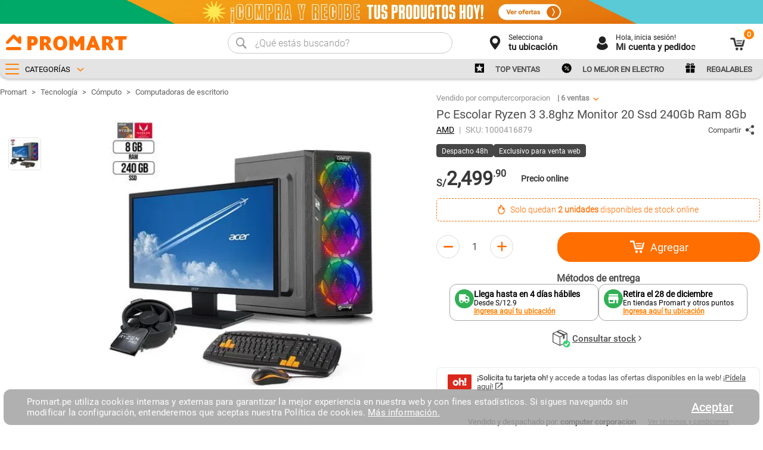

--- FILE ---
content_type: text/html; charset=utf-8
request_url: https://www.promart.pe/pc-escolar-ryzen-3-3-8ghz-monitor-20-ssd-240gb-ram-8gb-1000395649/p
body_size: 34410
content:
<!DOCTYPE html >
<html xmlns="http://www.w3.org/1999/xhtml" xmlns:vtex="http://www.vtex.com.br/2009/vtex-common" xmlns:vtex.cmc="http://www.vtex.com.br/2009/vtex-commerce" lang="es-pe">
  <head prefix="og: http://ogp.me/ns# fb: http://ogp.me/ns/fb# product: http://ogp.me/ns/product#"><meta name="language" content="es-PE" />
<meta name="country" content="PER" />
<meta name="currency" content="S/" />
<meta http-equiv="Content-Type" content="text/html;charset=utf-8" />
<meta name="description" content="¡Tecnología de punta a solo un clic! Compra online Pc Escolar Ryzen 3 3.8ghz Monitor 20 Ssd 240Gb Ram 8Gb en Promart.pe ¡Entra aquí!" />
<meta name="Abstract" content="Pc Escolar Ryzen 3 3.8ghz Monitor 20 Ssd 240Gb Ram 8Gb | Promart.pe" />
<meta name="author" content="promart" />
<meta name="copyright" content="promart" />
<meta name="vtex-version" content="1.0.0.0" />
<meta http-equiv="pragma" content="no-cache" />
<meta property="og:image:width" content="300" /><meta property="og:image:height" content="300" /><!--<meta name="viewport" content="width=device-width, initial-scale=1, maximum-scale=1, user-scalable=0" />--><meta name="viewport" content="width=device-width, initial-scale=1, maximum-scale=2" /><meta name="theme-color" content="#e7e7e7" /><meta name="google-site-verification" content="JH5-JXuvvwAlxHFCtj4xKyY2bQnYqYcVu3PVANiMiYQ" /><meta name="twitter:card" content="product" />
<meta name="twitter:site" content="@" /><meta name="twitter:creator" content="@" /><meta name="twitter:title" content="Pc Escolar Ryzen 3 3.8ghz Monitor 20 Ssd 240Gb Ram 8Gb" /><meta name="twitter:label1" content="Category" /><meta name="twitter:data1" content="Computadoras de escritorio" /><meta name="twitter:label2" content="Price" /><meta name="twitter:data2" content="2499.90" /><meta name="twitter:domain" content="promart.com.br" /><meta name="twitter:image" content="https://promart.vteximg.com.br/arquivos/ids/7036565-444-444/image-bc9100374b574069b0a2878a13d1973f.jpg?v=638200570196230000" /><meta property="og:type" content="og:product" />
<meta property="og:title" content="Pc Escolar Ryzen 3 3.8ghz Monitor 20 Ssd 240Gb Ram 8Gb" /><meta property="og:image" content="https://promart.vteximg.com.br/arquivos/ids/7036565-444-444/image-bc9100374b574069b0a2878a13d1973f.jpg?v=638200570196230000" /><meta property="og:description" content="Kit Halion Ha K233c Teclado y mouseCase Gamer Cybertel Explorer Fuente 350w 3Fan 12cmMotherboard Msi A520m a Pro Ddr4 64GbUnidad de estado sólido Gigabyte 240gb Sata 6Memoria Ram Kingston Fury Beast 8Gb 3200mhz Ddr4Procesador Amd Ryzen 3 Pro 4350G 3.8GHZMonitor Acer Led v206hql 1600x900 Panel Tn Hdmi Vga" /><meta property="og:url" content="https://www.promart.pe/pc-escolar-ryzen-3-3-8ghz-monitor-20-ssd-240gb-ram-8gb-1000395649/p" /><meta property="product:plural_title" content="Pc Escolar Ryzen 3 3.8ghz Monitor 20 Ssd 240Gb Ram 8Gb" /><meta property="product:price:amount" content="2499.90" /><meta property="product:price:currency" content="PEN" /><link rel="shortcut icon" href="https://promart.vteximg.com.br/arquivos/favicon.ico?v=636786689003800000" type="image/x-icon" /><title>Pc Escolar Ryzen 3 3.8ghz Monitor 20 Ssd 240Gb Ram 8Gb | Promart.pe - Promart</title><script type="text/javascript" language="javascript">var jscheckoutUrl = 'https://www.promart.pe/checkout/#/cart';var jscheckoutAddUrl = 'https://www.promart.pe/checkout/cart/add';var jscheckoutGiftListId = '';var jsnomeSite = 'promart';var jsnomeLoja = 'promart';var jssalesChannel = '2';var defaultStoreCurrency = 'S/';var localeInfo = {"CountryCode":"PER","CultureCode":"es-PE","CurrencyLocale":{"RegionDisplayName":"Peru","RegionName":"PE","RegionNativeName":"Perú","TwoLetterIsoRegionName":"PE","CurrencyEnglishName":"Peruvian Sol","CurrencyNativeName":"sol peruano","CurrencySymbol":"S/","ISOCurrencySymbol":"PEN","Locale":10250,"Format":{"CurrencyDecimalDigits":2,"CurrencyDecimalSeparator":".","CurrencyGroupSeparator":",","CurrencyGroupSize":3,"StartsWithCurrencySymbol":true},"FlagUrl":"http://www.geonames.org/flags/x/pe.gif"}};</script> 
<script type="text/javascript" language="javascript">vtxctx = {"skus":"1000416879","searchTerm":"","categoryId":"1263","categoryName":"Computadoras de escritorio","departmentyId":"804","departmentName":"Tecnología","isOrder":"0","isCheck":"0","isCart":"0","actionType":"","actionValue":"","login":null,"url":"www.promart.pe","transurl":"www.promart.pe"};</script> 
<script language="javascript" src="https://io.vtex.com.br/front-libs/jquery/1.8.3/jquery-1.8.3.min.js?v=1.0.0.0"   type="text/javascript"></script>
<script language="javascript" src="https://promart.vteximg.com.br/scripts/swfobject.js?v=1.0.0.0"   type="text/javascript"></script>
<script language="javascript" src="https://promart.vteximg.com.br/scripts/vtex.ajax.wait.js?v=1.0.0.0"   type="text/javascript"></script>
<script language="javascript" src="https://promart.vteximg.com.br/scripts/vtex.common.js?v=1.0.0.0"   type="text/javascript"></script>
<script language="javascript" src="https://vtex.vtexassets.com/_v/public/assets/v1/npm/@vtex/render-extension-loader@0.1.6/lib/render-extension-loader.js?v=1.0.0.0"   type="text/javascript"></script>
<script language="javascript" src="https://io.vtex.com.br/rc/rc.js?v=1.0.0.0"   type="text/javascript"></script>
<script language="javascript" src="https://activity-flow.vtex.com/af/af.js?v=1.0.0.0"   type="text/javascript"></script>
<script language="javascript" src="https://promart.vteximg.com.br/scripts/vtex.tagmanager.helper.js?v=1.0.0.0"   type="text/javascript"></script>
<script language="javascript" src="https://io.vtex.com.br/portal-ui/v1.21.0/scripts/vtex-events-all.min.js?v=1.0.0.0"   type="text/javascript"></script>
<script language="javascript" src="https://io.vtex.com.br/portal-ui/v1.21.0/scripts/vtex-analytics.js?v=1.0.0.0"   type="text/javascript"></script>
<script language="javascript" src="https://io.vtex.com.br/front-libs/front-i18n/0.7.2/vtex-i18n.min.js?v=1.0.0.0"   type="text/javascript"></script>
<script language="javascript" src="https://io.vtex.com.br/front-libs/front-utils/3.0.8/underscore-extensions.js?v=1.0.0.0"   type="text/javascript"></script>
<script language="javascript" src="https://promart.vteximg.com.br/scripts/currency-format.min.js?v=1.0.0.0"   type="text/javascript"></script>
<script language="javascript" src="https://io.vtex.com.br/front-libs/dustjs-linkedin/2.3.5/dust-core-2.3.5.min.js?v=1.0.0.0"   type="text/javascript"></script>
<script language="javascript" src="https://io.vtex.com.br/portal-plugins/2.9.13/js/catalog-sdk.min.js?v=1.0.0.0"   type="text/javascript"></script>
<script language="javascript" src="https://io.vtex.com.br/vtex.js/v2.13.1/vtex.min.js?v=1.0.0.0"   type="text/javascript"></script>
<script language="javascript" src="https://io.vtex.com.br/portal-plugins/2.9.13/js/portal-template-as-modal.min.js?v=1.0.0.0"   type="text/javascript"></script>
<script language="javascript" src="https://io.vtex.com.br/portal-plugins/2.9.13/js/portal-sku-selector-with-template-v2.min.js?v=1.0.0.0"   type="text/javascript"></script>
<script language="javascript" src="https://io.vtex.com.br/vtex-id-ui/3.28.0/vtexid-jquery.min.js?v=1.0.0.0"   type="text/javascript"></script>
<script language="javascript" src="https://promart.vteximg.com.br/scripts/jquery.jqzoom-core.js?v=1.0.0.0"   type="text/javascript"></script>
<script language="javascript" src="https://io.vtex.com.br/portal-plugins/2.9.13/js/portal-buy-button-v2.1.min.js?v=1.0.0.0"   type="text/javascript"></script>
<script language="javascript" src="https://io.vtex.com.br/portal-plugins/2.9.13/js/portal-notify-me-with-template.min.js?v=1.0.0.0"   type="text/javascript"></script>
<link rel="stylesheet" href="/files/home-skeleton-size.css?v=prmtswcache" /><link rel="stylesheet" href="/files/promart.global.css?v=prmtswcache" /><link rel="stylesheet" href="/files/ficha-redesign.css?v=prmtswcache" /><script>
!function(f,b,e,v,n,t,s)
{if(f.fbq)return;n=f.fbq=function(){n.callMethod?
n.callMethod.apply(n,arguments):n.queue.push(arguments)};
if(!f._fbq)f._fbq=n;n.push=n;n.loaded=!0;n.version='2.0';
n.queue=[];t=b.createElement(e);t.async=!0;
t.src=v;s=b.getElementsByTagName(e)[0];
s.parentNode.insertBefore(t,s)}(window,document,'script',
'https://connect.facebook.net/en_US/fbevents.js');
fbq('init', '829283777435876'); 
fbq('track', 'PageView');
</script><noscript><img height="1" width="1" src="https://www.facebook.com/tr?id=829283777435876&amp;ev=PageView&amp;noscript=1" /></noscript><script src="https://cdn.onesignal.com/sdks/web/v16/OneSignalSDK.page.js" async="true"></script><meta name="p:domain_verify" content="fc9ba7dd0213d31cd204508f3a196f94" /><script>
    let isOneSignalInitialized = false;
    window.OneSignalDeferred = window.OneSignalDeferred || [];
    <!--  OneSignalDeferred.push(function(OneSignal) {--><!--    OneSignal.init({--><!--      appId: "fc50de15-3974-4c03-b1df-2ed6ea133454",--><!--      serviceWorkerParam: { scope: "/myCustomScope" },--><!--      serviceWorkerPath: "/files/OneSignalSDKWorker.js"--><!--    });--><!--});-->
    OneSignalDeferred.push(function(OneSignal) {
        if (!isOneSignalInitialized) { // Verifica si ya está inicializado
            OneSignal.init({
                appId: "fc50de15-3974-4c03-b1df-2ed6ea133454",
                serviceWorkerParam: { scope: "/myCustomScope" },
                serviceWorkerPath: "/files/OneSignalSDKWorker.js"
            });
            isOneSignalInitialized = true; // Marca como inicializado
        }
    });
</script><script type="text/javascript" src="https://514023827.collect.igodigital.com/collect.js" async="true"></script><script type="text/javascript">
    if ("undefined" === typeof(_etmc)) {
      var _etmc = [];
    }
    _etmc.push(["setOrgId", "514023827"]);
    _etmc.push(["trackPageView"]);
</script><script language="javascript">var ___scriptPathTransac = '';</script><script language="javascript">var ___scriptPath = '';</script>
<!-- Start - WebAnalyticsViewPart -->
<script> var defaultUtmFromFolder = '';</script>
<!-- CommerceContext.Current.VirtualFolder.Name: @Produto@ -->

<script>
vtex.events.addData({"pageCategory":"Product","pageDepartment":"Tecnología","pageUrl":"http://www.promart.pe/pc-escolar-ryzen-3-3-8ghz-monitor-20-ssd-240gb-ram-8gb-1000395649/p","pageTitle":"Pc Escolar Ryzen 3 3.8ghz Monitor 20 Ssd 240Gb Ram 8Gb | Promart.pe - Promart","skuStockOutFromShelf":[],"skuStockOutFromProductDetail":[],"shelfProductIds":[],"accountName":"promart","pageFacets":[],"productId":"1000395649","productEans":["20231805110"],"skuStocks":{"1000416879":2},"productName":"Pc Escolar Ryzen 3 3.8ghz Monitor 20 Ssd 240Gb Ram 8Gb","productBrandId":2002234,"productBrandName":"AMD","productDepartmentId":804,"productDepartmentName":"Tecnología","productCategoryId":1263,"productCategoryName":"Computadoras de escritorio","productListPriceFrom":"2499.9","productListPriceTo":"2499.9","productPriceFrom":"2499.9","productPriceTo":"2499.9","sellerId":"computercorporacion","sellerIds":"computercorporacion,1"});
</script>

<script>
(function(w,d,s,l,i){w[l]=w[l]||[];w[l].push({'gtm.start':
                            new Date().getTime(),event:'gtm.js'});var f=d.getElementsByTagName(s)[0],
                            j=d.createElement(s),dl=l!='dataLayer'?'&l='+l:'';j.async=true;j.src=
                            '//www.googletagmanager.com/gtm.js?id='+i+dl;f.parentNode.insertBefore(j,f);
                            })(window,document,'script','dataLayer','GTM-KHRXVP');
</script>

<script>
var helper = new vtexTagManagerHelper('productView'); helper.init();
</script>

<!-- End - WebAnalyticsViewPart -->
<link rel="canonical" href="https://www.promart.pe/pc-escolar-ryzen-3-3-8ghz-monitor-20-ssd-240gb-ram-8gb-1000395649/p" /><script>var skuJson_0 = {"productId":1000395649,"name":"Pc Escolar Ryzen 3 3.8ghz Monitor 20 Ssd 240Gb Ram 8Gb","salesChannel":"2","available":true,"displayMode":"lista","dimensions":[],"dimensionsInputType":{},"dimensionsMap":{},"skus":[{"sku":1000416879,"skuname":"Pc Escolar Ryzen 3 3.8ghz Monitor 20 Ssd 240Gb Ram 8Gb","dimensions":{},"available":true,"availablequantity":2,"cacheVersionUsedToCallCheckout":"_","listPriceFormated":"S/ 0.00","fullSellingPrice":"S/ 2,499.90","listPrice":0,"taxFormated":"S/ 0.00","taxAsInt":0,"bestPriceFormated":"S/ 2,499.90","bestPrice":249990,"spotPrice":249990,"priceToken":"eyJhbGciOiJFUzI1NiIsImtpZCI6IjU0ODE0ZDZjLTQyNTItNGU4Ni05NmNjLTI2NmE3ZWJlNzUxMiIsInR5cCI6IkpXVCJ9.[base64].ylD5gjhLPfPGqxU8el_PY9p1zf6roa81-DP3xfcEvevmlL90kftn90Ze_dgcqbdaZKyTLC14lx8aNvCszPbdnQ","installments":1,"installmentsValue":249990,"installmentsInsterestRate":0,"image":"https://promart.vteximg.com.br/arquivos/ids/7036565-444-444/image-bc9100374b574069b0a2878a13d1973f.jpg?v=638200570196230000","sellerId":"computercorporacion","seller":"computer corporacion","measures":{"cubicweight":5.6888,"height":41.0000,"length":37.0000,"weight":2.5000,"width":18.0000},"unitMultiplier":1.0000,"rewardValue":0}]};CATALOG_SDK.setProductWithVariationsCache(skuJson_0.productId, skuJson_0); var skuJson = skuJson_0;</script></head>
  <body class="produto prod-resign"><div class="ajax-content-loader" rel="/no-cache/callcenter/disclaimer"></div><div id="itemscope-wrap" style="display: none;"><div class=" n1colunas"><ul><li layout="0b41357a-ca41-49b1-8b1f-f3df02b02c20" class="tecnologia---x1f4a5---x1f6d2--¡ofertas-unicas--|-promart-pe last">
<div class="getNumberMetraje" style="display:none;">  </div>
<div class="product-color" style="display:none;"> <div class="product-field product_field_10824 product-field-type_5">
Color principal
<ul>
<li class="negro" >Negro</li>
</ul>
</div>
 </div>
<div class="getIdVideo" style="display:none;">  </div>
</li><li id="helperComplement_1000395649" style="display:none" class="helperComplement"></li></ul></div></div><div itemscope="itemscope" itemtype="http://schema.org/Product">
<meta itemprop="name" content="Pc Escolar Ryzen 3 3.8ghz Monitor 20 Ssd 240Gb Ram 8Gb" /><meta itemprop="description" content="Kit Halion Ha K233c Teclado y mouseCase Gamer Cybertel Explorer Fuente 350w 3Fan 12cmMotherboard Msi A520m a Pro Ddr4 64GbUnidad de estado sólido Gigabyte 240gb Sata 6Memoria Ram Kingston Fury Beast 8Gb 3200mhz Ddr4Procesador Amd Ryzen 3 Pro 4350G 3.8GHZMonitor Acer Led v206hql 1600x900 Panel Tn Hdmi Vga" /><meta itemprop="url" content="https://www.promart.pe/pc-escolar-ryzen-3-3-8ghz-monitor-20-ssd-240gb-ram-8gb-1000395649/p" /><meta itemprop="productID" content="1000395649" /><div itemscope="itemscope" itemprop="brand" itemtype="http://schema.org/brand"><meta itemprop="name" content="AMD" /></div><meta itemprop="image" content="https://promart.vteximg.com.br/arquivos/ids/7036565-444-444/image-bc9100374b574069b0a2878a13d1973f.jpg?v=638200570196230000" /><meta itemprop="sku" content="1000416879" /><div itemtype="http://schema.org/Offer" itemscope="itemscope" itemprop="offers"><link itemprop="availability" href="http://schema.org/InStock" /><meta content="PEN" itemprop="priceCurrency" /><meta itemprop="price" content="2499.90" /></div><div itemprop="additionalProperty" itemscope itemtype="http://schema.org/PropertyValue"><meta itemprop="name" content="sellers" /><meta itemprop="value" content="computer corporacion,Promart" /></div> </div>
<!--- HEADER --><header class="-hd gh-scroll"><!-- Script sólo para home princial --><!-- <script src="https://jsia.smarte.rs/?appId=6213906713041909" async="true" defer="true"></script>--><div class="multi-cintillo-wrap cintillo-wrap-header set-closed gh-gtm"><div class="cintillo-wrap" style="background: linear-gradient(-90deg, #421605 0%, #421605100%);">
    <a href="/" class="gh-gtm-img" data-position="Home_N-Cintillo-Top-01" data-name="gratidays" data-creative-slot="cintillo" data-promo-category="gratidays">
        <div class="inner-wrap">
            <div class="image-wrap child-wraps">
                <picture>
                    <source media="(max-width: 680px)" srcset="https://promart.vteximg.com.br/arquivos/mv-cintillo-dtpan-22122025-v1.webp?v=639020206201030000" width="412" height="30">
                    <source media="(min-width: 681px)" srcset="https://promart.vteximg.com.br/arquivos/dv-cintillo-dtpan-22122025-v1.webp?v=639020206197330000" width="1343" height="40">
                    <img src="https://promart.vteximg.com.br/arquivos/dv-cintillo-dtpan-22122025-v1.webp?v=639020206197330000" alt="gratidays" loading="lazy" width="1343" height="40">
                </picture>
                <!-- <a href="#" class="terms-conds">*Ver términos y condiciones</a> -->
            </div>
        </div>
    </a>
</div><!-- ATENÇÃO, esse erro prejudica a performance do seu site, o conteudo de nome diasoh-0812 não foi renderizado por nao ser um XDocument válido, erro: - The 'img' start tag on line 8 position 22 does not match the end tag of 'picture'. Line 9, position 19.--></div><div class="clearfix por center-wrap"><!-- MAIN HEADER BLANCO--><div class="container -tbl"><div class="row -trow por"><div class="-tbl"><div class="tb-row"><!-- LOGO EMPRESA - LADO IZQUIERDO DEL HEADER--><div class="tb-cell -tvam -wlg h-left logo-scroll"><a class="js-menus menu gh-close-modal js-mnus-f" href="/" alt="PROMART" title="PROMART" data-link_category="UI :: Header" data-link_action="Menu" data-link_label="Menu"><div class="menu-icon"><span></span><span></span><span></span></div><span class="-txt">MENÚ</span></a><a class="logo-mbl home-mbl-only-in-1126" href="/" data-link_category="UI :: Header" data-link_action="Logo Promart" data-link_label="Logo Promart"><i class="icons-logo-promart-mobile"></i><!-- <i class="icons-promart-m"></i> --></a><a class="logo home-dsk-only-1126" href="/" data-link_category="UI :: Header" data-link_action="Logo Promart" data-link_label="Logo Promart"><i class="icons-logo-promart-homecenter"></i><!-- <i class="icons-promart-h"></i> --><!--img.img-logo(src='/arquivos/promart-logo-mobile.png?v=637073472531300000', width='90%', height='auto', title='Promart Homecenter', alt='Promart Homecenter')--></a></div><!-- SEARCH, BOTONES (CUIDAD, CATALAGO, CARITO) - LADO DERECHO HEADER--><div class="tb-cell h-right mnu-with-insp"><div class="-tbl"><div class="tb-row -cic"><!-- SEARCH BOX--><div class="tb-cell -tvam -pr30 wsh cnt-search-header"><div class="search"><div class="cj-search js-cj-search gh-close-modal"><!-- BUSCAR INPUT & SHOW RESULTS--><div class="wp-inp"><a class="js-buscarProd" href="javascript:;" data-link_category="UI :: Header" data-link_action="Search Box" data-link_label="Lupa"><i class="icons-buscar"></i></a><span class="clean-search icon-cerrar"><i class="icons-close"></i><span class="tooltip-search">Borrar Búsqueda</span></span><label for="code"><input name="code" data-hj-allow="" id="i-search" class="js-txtSearch" autocomplete="off" type="text" value="" placeholder="Buscar" enterkeyhint="search" /></label><div class="resul js-resultSearch"><div class="items js-itemsrb -scll gh-scroll"></div></div></div></div></div></div><!-- CUIDAD DE DESPACHO--><div class="tb-cell -tvam -wcd h-icon"><div class="cid-desp-dsk ih-dsk"><!--<span class="cd-p"></span>--><a class="js-ciudad_despacho ciudad-d onclose vdk" href=""><div class="bp -cir -adapt -orange"><i class="icons-ubicacion -ih"></i></div><div class="grt"><span class="tl"><span class="txt-cd-s">Selecciona</span><em class="cd-s">tu ubicación</em><span class="cnt-icon-arrow"><span class="icons-arrow js-select"></span></span></span></div></a><div class="popup-success -ps downMenu"><div class="check-success"><i class="icons-sucess"></i></div><div class="text-success"><span>El cambio se realizó con
                                        éxito</span></div></div></div></div><!--INICIO DE SESION--><div class="tb-cell -tvam -wctg h-icon"><div class="login ih-dsk gh-close-modal" data-link_category="UI :: Header" data-link_action="Mi cuenta" data-link_label="Mi cuenta"><a class="js-user vdk" href="" data-link_category="UI :: Header" data-link_action="Mi cuenta" data-link_label="Mi cuenta"><div class="bp -cir -adapt -orange"><i class="icons-login -ih"></i></div><div class="grt"><span class="txt-user">Hola<em class="user-name">, inicia sesión!</em></span><span class="tl">Mi cuenta y pedidos</span><span class="icons-arrow js-select"></span></div></a></div></div><!-- CARRITO DE COMPRAS--><div class="tb-cell -tvam -wcc h-icon"><div class="mini-cart ih-dsk"><div class="js-minicart-mbl gh-close-modal home-mbl-only-1126"><div class="search-close"><i class="icons-close"></i><span class="-txt">CERRAR</span></div><a class="cart-icon attr-goog" rel="nofollow" href="/checkout/#/cart" data-link_category="UI :: Header" data-link_action="Carrito de compras" data-link_label="Sin producto"><i class="icons-cart"></i><span class="amount-produc js-amount-produc">0</span></a></div><div class="js-minicart gh-close-modal arrow home-dsk-only-1126 attr-goog" data-link_category="UI :: Header" data-link_action="Carrito de compras" data-link_label="Sin producto"><div class="bp -adapt -orange por"><i class="icon icons-cart -ih"></i><div class="amount-produc js-amount-produc">0</div></div><div class="grt vdk"><span class="icons-arrow js-select"></span></div></div><div class="minicart-cnt gh-close-modal downMenu"><div class="minicart-vacio"><span class="icons-cart"></span><p>Tu carrito de compras <br />está vacío</p></div><div class="minicart-header"><p>Carrito de compras</p><p>Tienes <span class="js-amount-produc"></span></p></div><div class="minicart-inner gh-scroll"></div><div class="minicart-resumen"><div class="m-total"><p>Subtotal productos</p><span class="price"></span></div><div class="m-promo"><p>Subtotal con Tarjeta<span class="icons-toh-f"></span></p><span class="price"></span></div><a rel="nofollow" class="gh-btn v2" href="/checkout/#/orderform" data-link_category="UI :: Header" data-link_action="Carrito de compras" data-link_label="Ir al checkout">Ir al checkout </a><a rel="nofollow" class="gh-btn-alt" href="/checkout/#/cart" data-link_category="UI :: Header" data-link_action="Carrito de compras" data-link_label="Ver carrito de compras"><i class="icon icons-cart"></i> Ver carrito de compras</a></div></div></div></div></div></div></div></div></div></div></div><!-- BOX ALERT PARA SELECCIONAR CUIDAD--><div class="js-modal-despacho modal-despacho"></div><div class="cnt-win-despacho"><div class="win-despacho js-wd"><div class="head-despacho tip-info"><div class="i-left"><span class="icons-ubicacion"></span></div><div class="txt"><!--
                      <span class="text">Productos disponibles en : </span>
                      <span class="cd-s ciudad-d js-select">Lima </span>
                      --><span class="text">Selección de ubicación</span></div><div class="close-popup"><i class="icons-close"></i></div></div><div class="block-city"><div class="check-ciudades"><span class="text-md"><p>
                         Para continuar por favor selecciona la ubicación más cercana a tu domicilio:
                         <!--label#current-city.js-select Lima--><!--Si deseas enviar o retirar tu pedido en tiendas de otra localidad, modifica tu ubicación--></p></span><div class="-stl4-select dep"><select class="js-slCiudad" id="dep"><option value="0" disabled="disabled">Seleccionar</option><option value="" data-name="Lima">Lima</option><option data-name="Áncash">Áncash</option><option data-name="Amazonas">Amazonas</option><option data-name="Apurímac">Apurímac</option><option data-name="Arequipa">Arequipa</option><option data-name="Ayacucho">Ayacucho</option><option data-name="Cajamarca">Cajamarca</option><option data-name="Cusco">Cusco</option><option data-name="Huánuco">Huánuco</option><option data-name="Ica">Ica</option><option data-name="Junín">Junín</option><option data-name="La Libertad">La Libertad</option><option data-name="Lambayeque">Lambayeque</option><option data-name="Loreto">Loreto</option><option data-name="Moquegua">Moquegua</option><option data-name="Pasco">Pasco</option><option data-name="Piura">Piura</option><option data-name="Puno">Puno</option><option data-name="San Martín">San Martín</option><option data-name="Tacna">Tacna</option><option data-name="Tumbes">Tumbes</option><option data-name="Ucayali">Ucayali</option></select><span class="icons-arrow"></span></div><div class="-stl4-select prov"></div><div class="-stl4-select dist"></div><button class="gh-btn v2 js-confirmar" type="button">CONFIRMAR<span class="preload-cart" style="display:none"></span></button><div class="msg-alert-confirmar"><i class="icon-alert-confirmar">!</i><p>Por favor selecciona una opcion.</p></div></div></div></div></div><!-- BOX DE LISTADO DE USER INFO--><div class="win-userinfo gh-close-modal downMenu"><div class="opt-l"><a class="info-icon logged" href="javascript:;" data-link_category="UI :: Header" data-link_action="Mi cuenta" data-link_label="Iniciar sesion / Registrate">
                Iniciar sesión
                <script>
                                    $(document).ready(function () {
                                        vtexid.setScope('bc6a71a8-947c-4feb-a007-e436ddb3cf6e');
                                        vtexid.setScopeName('promart');
                                        $('body').on('click', '#login', function () {
                                            vtexid.start(
                                                    {
                                                        returnUrl: '/pc-escolar-ryzen-3-3-8ghz-monitor-20-ssd-240gb-ram-8gb-1000395649/p',
                                                        userEmail: '',
                                                        locale: 'es-PE',
                                                        forceReload: false
                                                    });
                                        });
                                    });
                                   </script><div class="ajax-content-loader" rel="/no-cache/user/welcome"></div></a><a class="info-icon" href="/_secure/account#" data-link_category="UI :: Header" data-link_action="Mi cuenta" data-link_label="Mi perfil">Mi perfil</a><a class="info-icon orders" href="/_secure/account#/orders" data-link_category="UI :: Header" data-link_action="Mi cuenta" data-link_label="Mis pedidos">Mis pedidos<span id="count"></span></a><a class="info-icon last-seen" rel="nofollow" href="" style="display:none;" data-link_category="UI :: Header" data-link_action="Mi cuenta" data-link_label="Ultimos productos vistos">Últimos productos vistos</a><a class="info-icon" href="/_secure/account#/addresses" data-link_category="UI :: Header" data-link_action="Mi cuenta" data-link_label="Direcciones">Direcciones</a><!-- <a class="info-icon" href="/_secure/account#/cards" data-link_category="UI :: Header" data-link_action="Mi cuenta" data-link_label="Medios de pago">Medios de pago</a> --><a class="info-icon clubPro" href="https://clubpro.promart.pe/iniciar-sesion" target="_blank" data-link_category="UI :: Header" data-link_action="Mi cuenta" data-link_label="Club pro - Mis Puntos">Club pro - Mis Puntos</a><a class="info-icon" href="/tiendas" data-link_category="UI :: Header" data-link_action="Mi cuenta" data-link_label="Nuestras tiendas">Nuestras tiendas</a><a class="info-icon" href="/contactanos" data-link_category="UI :: Header" data-link_action="Mi cuenta" data-link_label="Contactenos">Contáctanos</a><a class="info-icon logout" href="javascript:;" data-link_category="UI :: Header" data-link_action="Mi cuenta" data-link_label="Cerrar sesión">Cerrar sesión</a></div></div></div></header><div class="low-hd menu-z mob-inspiracion user-header-mobile"><div class="lower-header"><div class="despacho h-icon"><span class="cd-p"></span><a class="ciudad-d js-slcm onclose" href=""><i class="icons-ubicacion -ih"></i><span class="cd-s">Selecciona tu ubicación</span><i class="icons-arrow js-select"></i></a></div><div class="infouser login h-icon" data-link_category="UI :: Header" data-link_action="Mi cuenta" data-link_label="Mi cuenta"><i class="icons-login -ih" data-link_category="UI :: Header" data-link_action="Mi cuenta" data-link_label="Mi cuenta"></i><span class="txt-user" data-link_category="UI :: Header" data-link_action="Mi cuenta" data-link_label="Mi cuenta">Mi cuenta</span><span class="icons-arrow js-select" data-link_category="UI :: Header" data-link_action="Mi cuenta" data-link_label="Mi cuenta"></span></div><div class="-mnus center-wrap row"><div class="-category-main vdk"><a class="link-int js-open-menu" href="javascript:;" data-link_category="UI :: Header" data-link_action="Menu" data-link_label="Menu"><div class="titulo_depar"><div class="menu-icon"><span></span><span></span><span></span></div><span>CATEGORÍAS<i class="icons-arrow"></i></span></div></a></div><div class="-other-menus vdk"><div class="-js-other-menus">
  <a class="link-int" href="/top-ventas" data-link_category="UI :: Header - Menu" data-link_action="top-ventas" data-link_label="top-ventas">
    <div class="m-title">
      <i class="icons-promos" style="background-position: -711px -260px;background-size: 825px 494px;"></i>TOP VENTAS</div>
  </a>
  <a class="link-int" href="/electrohogar" data-link_category="UI :: Header - Menu" data-link_action="ofertas-muebles" data-link_label="electrohogar">
    <div class="m-title">
      <i class="icons-promos" style="background-position: -773px -260px;background-size: 825px 494px;"></i>LO MEJOR EN ELECTRO</div>
  </a>
  <a class="link-int" href="/regalos-de-navidad" data-link_category="UI :: Header - Menu" data-link_action="regalables" data-link_label="regalables">
    <div class="m-title">
      <i class="icons-promos" style="background-position: -774px -284px;background-size: 825px 494px;"></i>REGALABLES</div>
  </a>
</div></div><div class="section-menu row js-menu-section"><nav class="menu-home gh-close-modal downMenu"><ul class="dept"><li class="item-dept home-mbl-only-1126 open-default"><div class="dept-name"><i class="icons-inicio icono-dept"></i><a class="link-dept" href="/" data-link_category="UI :: Header - Menu" data-link_action="Ir a Inicio" data-link_label="Ir a Inicio">Ir a Inicio</a></div></li><li class="item-dept home-mbl-only-1126 open-default" style="display: none !important;"><div class="dept-name"><a class="link-dept link-cyber" href="/cyber-days" data-link_category="UI :: Header - Menu" data-link_action="Cyber Promart" data-link_label="Cyber Promart"><i class="icons-cyber-promart icono-dept"></i></a></div></li><li class="item-dept active-cyber-weekend home-mbl-only-1126 open-default" style="display: none !important;"><div class="dept-name"><a class="link-dept link-cyber" href="/black-friday" data-link_category="UI :: Header - Menu" data-link_action="Black Weekend" data-link_label="Black Weekend"><i class="icons-cyber-black icono-dept"></i></a></div></li><li class="item-dept home-mbl-only-1126 open-default" style="display: none !important;"><div class="dept-name"><i class="icons-cyber-wow icono-dept"></i><a class="link-dept" href="/cyber-wow" data-link_category="UI :: Header - Menu" data-link_action="Cyber Wow" data-link_label="Cyber Wow">Cyber Wow</a></div></li>
  <li class="item-dept home-mbl-only-1126 open-default">
    <div class="dept-name">
      <i class="icons-dept icono-dept" style="background-position: -711px -260px; background-size: 825px 494px;"></i>
      <a class="link-dept" href="/top-ventas" data-link_category="UI :: Header - Menu" data-link_action="top-ventas" data-link_label="top-ventas">¡TOP VENTAS!</a>
    </div>
  </li>
  <li class="item-dept home-mbl-only-1126 open-default">
    <div class="dept-name">
      <i class="icons-dept icono-dept" style="background-position: -773px -260px; background-size: 825px 494px;"></i>
      <a class="link-dept" href="/electrohogar" data-link_category="UI :: Header - Menu" data-link_action="electrohogar" data-link_label="electrohogar">LO MEJOR EN ELECTRO</a>
    </div>
  </li>
  <li class="item-dept home-mbl-only-1126 open-default">
    <div class="dept-name">
      <i class="icons-dept icono-dept" style="background-position: -774px -284px; background-size: 825px 494px;"></i>
      <a class="link-dept" href="/regalos-de-navidad" data-link_category="UI :: Header - Menu" data-link_action="regalables" data-link_label="navidad">REGALABLES</a>
    </div>
  </li>
<li class="item-dept home-mbl-only-1126 open-default js-open-cat-mb"><div class="dept-name"><i class="icons-categorias icono-dept"></i><a class="link-dept link-dept-bold" href="javascript:;" data-link_category="UI :: Header - Menu" data-link_action="Categorias" data-link_label="Mobile Categorias">Categorías<i class="icons-arrow icon-menu"></i></a></div></li><div class="content-placeholder-menu-home"></div></ul><div class="footerLinks"><ul><li><a href="https://clubpro.promart.pe/iniciar-sesion" target="_blank" rel="noopener noreferrer" data-link_category="UI :: Header - Menu" data-link_action="Link banderas" data-link_label="Club Pro">Club Pro</a></li><li><a href="/blog" target="_blank" rel="noopener noreferrer" data-link_category="UI :: Header - Menu" data-link_action="Link banderas" data-link_label="Nuestro Blog">Nuestro Blog</a></li><li><a href="https://ventaempresa.promart.pe" target="_blank" rel="noopener noreferrer" data-link_category="UI :: Header - Menu" data-link_action="Link banderas" data-link_label="Venta empresa">Venta empresa</a></li><li><a href="https://www.plazavea.com.pe/" target="_blank" rel="noopener noreferrer" data-link_category="UI :: Header - Menu" data-link_action="Link banderas" data-link_label="Plaza Vea">Plaza Vea</a></li><li><a href="https://www.realplaza.com/" target="_blank" rel="noopener noreferrer" data-link_category="UI :: Header - Menu" data-link_action="Link banderas" data-link_label="Real plaza">Real Plaza</a></li><li><a href="https://www.oechsle.pe/" target="_blank" rel="noopener noreferrer" data-link_category="UI :: Header - Menu" data-link_action="Link banderas" data-link_label="Oechsle">Oechsle</a></li><li><a href="https://www.vivanda.com.pe/" target="_blank" rel="noopener noreferrer" data-link_category="UI :: Header - Menu" data-link_action="Link banderas" data-link_label="Vivanda">Vivanda</a></li><li><a href="https://inkafarma.pe/" target="_blank" rel="noopener noreferrer" data-link_category="UI :: Header" data-link_action="Link banderas" data-link_label="Inkafarma">Inkafarma</a></li><li><a href="https://www.mifarma.com.pe/" target="_blank" rel="noopener noreferrer" data-link_category="UI :: Header - Menu" data-link_action="Link banderas" data-link_label="Mifarma">Mifarma</a></li></ul></div></nav><div class="content-placeholder-menu-content"></div></div></div></div></div><div class="desp-popup js-dp downMenu js-n-menu" style="display:none;"><div class="dp-content"><span class="txt-dp">Por favor selecciona tu ciudad para mostrarte todos los productos disponibles.</span><span class="close-dp js-dp-close"></span></div></div><!--- OVERLAY --><div class="bg-modal js-bgModal"></div><!-- CONTENT FICHA--><section class="wp-content js-fixed" id="content"><section class="inner-fichaproduct"><!-- CINTILLO --><div class="cnt-cintillo"></div><!-- CINTILLO PERSONALIZADO --><div id="cnt-headband-manageable" class="cnt-headband-admin gh-gtm"><div class="list-headband-manageable"></div></div><!-- IMAGEN PRINCIPAL & SECCION PRECIOS-CONSULTAS-CONTROLEs --><div class="content-upper"><div class="upper-wrap-left"><div class="ficha-bread-crumb"><div class="bread-crumb" itemscope itemtype="http://schema.org/BreadcrumbList" >
<ul>
<li itemprop="itemListElement" itemscope itemtype="http://schema.org/ListItem" ><a href="https://www.promart.pe/" itemprop="item"><span itemprop="name">Promart</span></a><meta itemprop="position" content="1" /></li>
<li   itemprop="itemListElement" itemscope itemtype="http://schema.org/ListItem"><a href="https://www.promart.pe/tecnologia" itemprop="item"><span itemprop="name">Tecnología</span></a><meta itemprop="position" content="2" /></li><li   itemprop="itemListElement" itemscope itemtype="http://schema.org/ListItem"><a href="https://www.promart.pe/tecnologia/computo" itemprop="item"><span itemprop="name">Cómputo</span></a><meta itemprop="position" content="3" /></li><li class="last"  itemprop="itemListElement" itemscope itemtype="http://schema.org/ListItem"><a href="https://www.promart.pe/tecnologia/computo/computadoras-de-escritorio" itemprop="item"><span itemprop="name">Computadoras de escritorio</span></a><meta itemprop="position" content="4" /></li></ul>
</div>
</div><div class="ficha-info-topper g-mb"><h2 class="ficha_name"><div class="fn productName  Pc-Escolar-Ryzen-3-3-8ghz-Monitor-20-Ssd-240Gb-Ram-8Gb ">Pc Escolar Ryzen 3 3.8ghz Monitor 20 Ssd 240Gb Ram 8Gb</div><input id="___rc-p-id"  type="hidden" value="1000395649" /><input id="___rc-p-dv-id"  type="hidden" value="2499,9" /><input id="___rc-p-sku-ids"  type="hidden" value="1000416879" /><input id="___rc-p-kit-ids"  type="hidden" value="" /></h2><div class="info-box"><div class="ficha_brand"><div class="brandName AMD "><a href="https://www.promart.pe/tecnologia/computo/computadoras-de-escritorio/amd" class="brand amd">AMD</a></div></div><span class="ficha_sku"></span></div><div class="control-box gh-outside i2" id="share-cntrl" data-link_category="UI :: Producto" data-link_action="Compartir" data-link_label="Compartir"><div class="desc">Compartir</div><span class="cntrl icons-compartir" data-link_category="UI :: Producto" data-link_action="Compartir" data-link_label="Compartir"></span></div></div><div class="ficha-main-img gh-gtm"><div class="main-img-dsk"><!-- <button class="btn-product-live" style="display:none;" data-eyezon="6202d122c28700a502822f34" data-eyezon-put-in-cart="" data-link_category= "UI :: Producto" data-link_action= "Ver producto en vivo" data-link_label= "Ver producto en vivo">Ver producto en vivo</button> --><div class="apresentacao">
<div id="setaThumbs"></div>
<div id="show">
<div id="include">
<div id="image" productIndex="0">
<a href="https://promart.vteximg.com.br/arquivos/ids/7036565-1000-1000/image-bc9100374b574069b0a2878a13d1973f.jpg?v=638200570196230000" class="image-zoom"><img productIndex="0" id="image-main" class="sku-rich-image-main" src="https://promart.vteximg.com.br/arquivos/ids/7036565-444-444/image-bc9100374b574069b0a2878a13d1973f.jpg?v=638200570196230000" alt="image-bc9100374b574069b0a2878a13d1973f" title="image-bc9100374b574069b0a2878a13d1973f" /></a>
</div>
</div>
<ul class="thumbs"> <li>
                                                    <a id='botaoZoom' href='javascript:void(0);' title='Zoom' rel='https://promart.vteximg.com.br/arquivos/ids/7036565-444-444/image-bc9100374b574069b0a2878a13d1973f.jpg?v=638200570196230000' zoom='https://promart.vteximg.com.br/arquivos/ids/7036565-1000-1000/image-bc9100374b574069b0a2878a13d1973f.jpg?v=638200570196230000'>
                                                        <img src='https://promart.vteximg.com.br/arquivos/ids/7036565-55-55/image-bc9100374b574069b0a2878a13d1973f.jpg?v=638200570196230000' title='image-bc9100374b574069b0a2878a13d1973f' alt='image-bc9100374b574069b0a2878a13d1973f'/>
                                                    </a>
                                                </li></ul></div>
</div>
</div><a style="display:none;" class="location js-location" data-link_category="UI :: Producto" data-link_action="Ver ubicacion en tienda" data-link_label="Ver ubicacion en tienda"><div class="location-imgs gh-gtm-img" data-name="Victoria Lab" data-position="PDP_0101 Ver ubicacion en tienda"><img class="img" src="https://promart.vteximg.com.br/arquivos/btn_tiendas-default.png?v=638216896531800000" /></div></a><!--<div class="flag-wrapper ficha">
                            <vtex.cmc:Hightlight />
                            <vtex.cmc:DiscountHightlight />
                        </div>--></div></div><div class="upper-wrap-right"><div class="ficha-info-topper g-dsk"><h1 class="ficha_name"><div class="fn productName  Pc-Escolar-Ryzen-3-3-8ghz-Monitor-20-Ssd-240Gb-Ram-8Gb ">Pc Escolar Ryzen 3 3.8ghz Monitor 20 Ssd 240Gb Ram 8Gb</div><input id="___rc-p-id"  type="hidden" value="1000395649" /><input id="___rc-p-dv-id"  type="hidden" value="2499,9" /><input id="___rc-p-sku-ids"  type="hidden" value="1000416879" /><input id="___rc-p-kit-ids"  type="hidden" value="" /></h1><div class="info-box"><div class="ficha_brand"><div class="brandName AMD "><a href="https://www.promart.pe/tecnologia/computo/computadoras-de-escritorio/amd" class="brand amd">AMD</a></div></div><span class="ficha_sku"></span></div><div class="control-box gh-outside i2" id="share-cntrl"><div class="desc"><p style="margin:0;" data-link_category="UI :: Producto" data-link_action="Compartir" data-link_label="Compartir">Compartir</p></div><span class="cntrl icons-compartir" data-link_category="UI :: Producto" data-link_action="Compartir" data-link_label="Compartir"></span></div></div><div class="ficha-seller-wrap"><div class="ficha-seller product" data-seller=""><div class="ficha-cyd ficha-cyd--mobile" style="display: none;"><img src="/arquivos/90-cyd-mini.png?v=637684692506600000" width="27" height="30" alt="cambios y devoluciones" /><p class="ficha-cyd-txt"><b>¡Compra con tranquilidad! </b> Tienes hasta 90 días desde la recepción de tu producto para realizar tus cambios y devoluciones..
                                </p></div><div class="price-seller"><!--<div><vtex.cmc:skuPrice/></div>--><div class="price-seller-cnt"><div class="price-toh js-price-toh"></div><div class="price js-price-price"></div><div class="listprice js-price-listprice"></div></div><div class="flag-wrapper ficha"><p class="flag test-xml-electro-tecnologia">test-xml-electro-tecnologia</p><p class="flag hp-integracion-exclusivas-online">HP-Integracion-exclusivas-online</p><p class="flag despacho-48h">Despacho 48h</p></div></div><div class="not-available js-not-available"><div class="cnt-not-available"><div class="group-not-available" style="display: none;"><!-- <p class="icons-email i-email">Producto agotado online</p> --><div class="content-button-show-all"><a class="controllers-seller button-show-all ver-js-sugeridos" rel="nofollow" href="" data-link_category="UI :: Producto" data-link_action="Ver similares" data-link_label="Ver similares">Ver productos similares</a></div><div class="group-not-wrap"><span class="text-not-available">Este artículo se encuentra agotado para la venta online. Sin embargo puedes consultar el stock en nuestras tiendas físicas.
                                            </span><div id="stock-seller-agotado" style="display: none;"><div class="stock-seller"><div class="js-aval-stock aval-stock choice" data-link_category="UI :: Producto" data-link_action="Consultar stock en tiendas" data-link_label="Consultar stock en tiendas"><em data-link_category="UI :: Producto" data-link_action="Consultar stock en tiendas" data-link_label="Consultar stock en tiendas">Consultar stock en tiendas</em></div></div></div></div></div><div class="skuList"><div class="imageSku"><img src="https://promart.vteximg.com.br/arquivos/ids/7036565-65-65/image-bc9100374b574069b0a2878a13d1973f.jpg?v=638200570196230000" width="65" height="65" alt="image-bc9100374b574069b0a2878a13d1973f" id="" /></div><div class="nomeSku">Pc Escolar Ryzen 3 3.8ghz Monitor 20 Ssd 240Gb Ram 8Gb</div><div class="preco"><em class="valor-por">Por: <strong>S/ 2,499.90</strong></em><em class="valor-dividido"><br/>à vista</em></div><a class="buy-button" href="https://www.promart.pe/checkout/cart/add?sku=1000416879&qty=1&seller=computercorporacion&sc=2&price=249990&priceToken=eyJhbGciOiJFUzI1NiIsImtpZCI6IjU0ODE0ZDZjLTQyNTItNGU4Ni05NmNjLTI2NmE3ZWJlNzUxMiIsInR5cCI6IkpXVCJ9.[base64].ylD5gjhLPfPGqxU8el_PY9p1zf6roa81-DP3xfcEvevmlL90kftn90Ze_dgcqbdaZKyTLC14lx8aNvCszPbdnQ&cv=_&sc=2">Comprar</a><span class="seller-data">Este produto será fornecido e entregue por:</span> <a href="/seller-info?sellerId=computercorporacion">computer corporacion</a></div><a target="_top" class="buy-button buy-button-ref" href="https://www.promart.pe/checkout/cart/add?sku=1000416879&qty=1&seller=computercorporacion&sc=2&price=249990&priceToken=eyJhbGciOiJFUzI1NiIsImtpZCI6IjU0ODE0ZDZjLTQyNTItNGU4Ni05NmNjLTI2NmE3ZWJlNzUxMiIsInR5cCI6IkpXVCJ9.[base64].ylD5gjhLPfPGqxU8el_PY9p1zf6roa81-DP3xfcEvevmlL90kftn90Ze_dgcqbdaZKyTLC14lx8aNvCszPbdnQ&cv=_&sc=2" style="display:block">Comprar</a><script>$('.buy-button-ref').buyButton(1000395649, {salesChannel: 2}, {})</script><p class="unavailable-button" style="display:none">Producto agotado</p><input type="hidden" class="buy-button-amount" value="1"><div class="portal-notify-me-ref"></div><script>var notifyMeOptions = {'strings': {"title":"Avise-Me","explanation":"Aviseme cuando el producto esté disponible\r\n  ","loading":"Cargando...","namePlaceholder":"","emailPlaceholder":"","success":"Registrado con éxito, en cuanto el producto esté disponible, recibirás un aviso de correo electrónico.","error":"No se puede registrar. Intente más tarde.","emailErrorMessage":"La dirección de correo electrónico que ha introducido no es válido."}};
$('.portal-notify-me-ref').notifyMe(1000395649, notifyMeOptions);</script></div></div><div id="pricexvol" class="price-por-vol"></div><div class="content-watching" style="display: none;"><img src="/arquivos/icono_ver.png?v=638242857174330000" alt="personas viendo" /><b>10 personas </b><span> están viendo este producto</span></div><div class="content-watching blue" style="display: none;"><img src="/arquivos/icono_comprar.png?v=638291203491800000" alt="personas comprando" /><b>10 personas </b><span> agregaron este producto a su carrito</span></div><div class="content-alert-pdp-available" style="display:none;"><div class="alert-pdp-available"><i class="alert-icon-pdp-available"></i><span class="text-pdp-available js-text-pdp-available">
                                        Solo quedan <strong id="js-unit-product">0 unidades</strong> disponibles de
                                        stock online
                                    </span></div></div><div class="controllers-seller ficha fixed"><div class="controllers-seller-cnt"><div class="ctrl-inner"><div class="tooltip-stock" style="display: none;"><i class="ico-warning"></i><span class="txt">
                                                Has alcanzado el límite disponible para este producto.<span class="cantUndStock"></span><div class="calloutDown"><div class="calloutDown2"></div></div></span></div><div class="popupaddm2 js-popupaddm2 rd gh-close-modal" style="display:none"><div class="ppup"><div class="gtexto"><span class="text1">Sé prevenido, añade un
                                                        10%</span><span class="text2">Añadir 10% para zócalos, perdidas
                                                        y rupturas.</span></div><div class="g-btns"><a rel="nofollow" href="javascript:;" class="solo-prod js-addtocart -pu gh-enlace v2">No,
                                                        gracias</a><a rel="nofollow" href="javascript:;" class="agregarpor js-agregarpor -pu gh-btn">Agregar 10%</a></div></div></div><div class="popupaddm3 js-popupaddm2 rd gh-close-modal" style="display:none"><div class="ppup"><div class="gtexto"><span class="text1">Importante:</span><span class="text2">Este producto cuenta con variantes de color y/o
                                                        diseño que será seleccionado aleatoriamente en base a su
                                                        disponibilidad.</span></div><div class="g-btns"><a rel="nofollow" href="javascript:;" class="solo-prod js-agregarpor -pu gh-enlace v2">Cancelar</a><a rel="nofollow" href="javascript:;" class="agregarpor js-agregarpor -pu gh-btn">Aceptar</a></div></div></div><div class="popupaddm4 js-popupaddm2 rd gh-close-modal" style="display:none"><div class="ppup"><div class="gtexto"><span class="text1">Importante:</span><span class="text2">Recuerda que este producto se vende por corte y no se
                                                        aceptan cambios ni devoluciones</span></div><div class="g-btns"><a rel="nofollow" href="javascript:;" class="solo-prod js-agregarpor -pu gh-enlace v2">Cancelar</a><a rel="nofollow" href="javascript:;" class="agregarpor js-agregarpor -pu gh-btn">Aceptar</a></div></div></div><div class="gh-popup-add gh-popup-add-mxn js-popup-add-mxn rd gh-close-modal" style="display:none"><div class="ppup"><div class="gtexto"><span class="text1">APROVECHA EL <p class="flag"></p></span><span class="text2">Te <em class="js-text-add-mxn"></em>para acceder
                                                        a la promoción. <em class="js-text-mxn"></em></span></div><div class="g-btns"><a rel="nofollow" href="javascript:;" class="solo-prod js-agregarpor -pu gh-enlace v2">No,
                                                        gracias</a><a rel="nofollow" href="javascript:;" class="agregarpor js-agregarpor -pu gh-btn">Agregar promo</a></div></div></div><div class="desp-popup downMenu popup-ficha-sold-out"><div class="dp-content"><span class="txt-dp">Por el momento no contamos con
                                                    stock para este producto.</span><span class="close-dp js-dp-close"></span></div></div><div class="tooltip_mc js-tooltip_mc"><span class="cant_caja">1 Caja</span><div class="down-org"><div class="down_int-org"></div></div></div><div class="ctrl-menosmas cantidad"><button class="btn_cantidad js-menos icons-menos" type="button" aria-label="Disminuir"></button><input class="input_cant js-cantProdFicha" type="number" value="1" /><div class="wp_mc js-wp_mc"><input class="input_cant_mc js-cantProdFichaMC" id="txtNumMetraje" type="text" value="1" /><span class="t_m2">m²</span></div><button class="btn_cantidad js-mas icons-mas" type="button" aria-label="Aumentar"></button></div></div><button class="js-addtocart gh-btn v2 v3" type="button"><span class="preload-cart"></span><span class="icons-cart"></span><em>Agregar</em></button><div class="tooltip-product-live" style="display: none;"><!-- <button class="btn-product-live" data-eyezon="6202d122c28700a502822f34" data-eyezon-put-in-cart="" data-link_category= "UI :: Producto" data-link_action= "Ver producto en vivo" data-link_label= "Ver producto en vivo">Ver producto en vivo</button> --><!-- <i class="icons-informa tooltip-live"></i> --><span class="tooltip-txt-live">¿Quieres conocer más detalles de este producto?
                                            Solicita una demostración en vivo con un consultor experto.</span></div></div></div><div class="calculator-mc fixed" style="display:none;">
  <div class="cnt-text-calculatorMc js-cnt-txtCalculator">
    <span class="txtCalculator" data-link_category="UI :: Producto" data-link_action="Calcular cajas del proyecto" data-link_label="Calcular cajas del proyecto">
      <b>Calcula aquí </b> cuántas cajas necesitas para tu proyecto
    </span>
    <i class="icons-arrow" data-link_category="UI :: Producto" data-link_action="Calcular cajas del proyecto" data-link_label="Calcular cajas del proyecto"></i>
  </div>
  <div class="cnt-calculatorMc ">
    <div class="cnt-calculatorMc-area"></div>
    <div class="cnt-calculatorMc-areaTooltip">
      <p class="addArea">Agregar otra área</p>
      <div class="tooltip">
        <p class="tooltip-txt" data-id="1">Largo x ancho</p>
        <p class="tooltip-txt" data-id="2">Metros cuadrados</p>
      </div>
    </div>
    <div class="cnt-calculatorMc-summary"></div>
    <div class="cnt-calculatorMc-warning"></div>
  </div>
</div><div class="shipping-methods-seller"></div><div class="stock-seller"><div class="js-aval-stock aval-stock choice" data-link_category="UI :: Producto" data-link_action="Consultar stock" data-link_label="Consultar stock"><em data-link_category="UI :: Producto" data-link_action="Consultar stock" data-link_label="Consultar stock">Consultar stock</em></div></div><div class="ficha-cyd ficha-cyd--desktop"><img src="/arquivos/90-cyd-mini.png?v=637684692506600000" width="27" height="30" alt="cambios y devoluciones" /><p class="ficha-cyd-txt"><b>¡Compra con tranquilidad! </b> Tienes hasta 90 días desde la recepción de tu producto para realizar tus cambios y devoluciones..
                                </p></div><div class="ficha-venta-proyecto gh-gtm gh-gtm-impression js-proyecto-tecnico gh-preload" data-list="Producto_Proyecto-tecnico"></div><div class="infotoh-seller v2"><a class="infotoh-item" id="txtBeneficioToh" href="https://www.promart.pe/afiliacion-toh" target="_blank" data-link_category="UI :: Producto" data-link_action="Solicitar tarjeta oh" data-link_label="Generico"><span class="infotoh-icon"></span><p><b class="link">¡Solicita tu tarjeta oh!</b> y accede a todas las ofertas disponibles en la web! <em>¡Pídela aquí!</em></p></a></div><div class="service-seller"><div class="service-seller-wrap"><div class="service-type"><h3 id="agregar-servicio-titulo" class="serv-title js-cnt-text-service active"><span class="service-icon"></span>Servicio <mark></mark><span class="servicio-titulo"><!--<i class="icons-arrow"></i>--></span><!--<span class="seller-flag js-service-popup icons-informa gh-outside-popup"></span>--></h3><div><div class="service-items">
</div>
<script type="text/x-tmpl" id="tmpl-service-ficha">{{#each dataService}}
    <div class="service-item">
        <label id="lbl-1" class="item-text"> {{msg}}
          {{#ifavailable valor "Gratis"}}
              <input type="radio" value="{{id}}" name="product-service" class="rd-service js-service-free" data-link_category= "UI :: Producto" data-link_action= "Servicio" data-link_label= "{{msg}}" checked/>
              <span class="check-input"></span>
          {{else}}
              <input type="radio" value="{{id}}" name="product-service" class="rd-service" data-link_category= "UI :: Producto" data-link_action= "Servicio" data-link_label= "{{msg}}"/>
              <span class="check-input"></span>
          {{/ifavailable}}
      </label>
    </div>
    {{/each}}</script><!-- ATENÇÃO, esse erro prejudica a performance do seu site, o conteudo de nome Promart Service Seller não foi renderizado por nao ser um XDocument válido, erro: - '/' is an unexpected token. The expected token is '='. Line 7, position 208.--></div><div style="display:none;"><script type="text/x-tmpl" id="tmpl-service-general">{{#each dataService}}
    <div class="service-item" data-name={{textService}} data-price={{valor}}>
        <label id="lbl-3" class="item-text"> 
          {{#ifavailable valor "Gratis"}}
              {{textService}}
              <input type="radio" value="{{id}}" name="{{name}}" class="rd-service js-service-free" checked/>
              <span class="check-input"></span>
          {{else}}
              {{textService}}<em>S/ {{valor}}</em>
              <input type="radio" value="{{id}}" name="{{name}}" class="rd-service" />
              <span class="check-input"></span>
          {{/ifavailable}}
      </label>
    </div>
    {{/each}}</script><!-- ATENÇÃO, esse erro prejudica a performance do seu site, o conteudo de nome PromartServiceGeneral não foi renderizado por nao ser um XDocument válido, erro: - '{' is an unexpected token. The expected token is '"' or '''. Line 2, position 41.--></div></div><div class="service-seller-warning"><span class="icons-informa"></span><p>La fecha del servicio será informada vía correo electrónico cuando la solicitud de compra sea aprobada.</p></div></div><div class="gh-popup-seller"><span class="js-close-gh-popup gh-close-popup close-popup"><i class="icons-close"></i></span><span class="icons-advertencia i-alert"></span><div>La fecha del servicio será informada vía correo electrónico cuando la solicitud de compra sea aprobada</div></div></div><div class="service-exg"><p id="agregar-extragarantia-titulo" class="serv-title">Protégelo con Extra Garantía</p><span class="seller-flag js-service-exg-popup icons-informa"></span><div class="service-exg-cnt">
  <div class="service-items-exg">
    <div class="select-default gh-outside" data-link_category="UI :: Producto" data-link_action="Extra garantia" data-link_label="Extra garantia">
      <span data-link_category="UI :: Producto" data-link_action="Extra garantia" data-link_label="Extra garantia">Sin protección adicional</span>
      <i class="icons-arrow" data-link_category="UI :: Producto" data-link_action="Extra garantia" data-link_label="Extra garantia"></i>
    </div>
    <ul class="select-items-exg"></ul>
  </div>
  <script type="text/x-tmpl" id="tmpl-exg-ficha">
    {{#each dataExg}}
        <li data-value="{{id}}" data-link_category="UI :: Producto" data-link_action="Extra garantia" data-link_label="{{msg}}">{{msg}}</li>
    {{/each}}
</script>
</div></div><div class="product-solo-tienda js-solo-tienda"><div class="product-solo-tienda-cnt"><span class="icons-retiro-f"></span><p><b>Producto no disponible para la venta online.</b> Encuéntralo solo en tiendas.
                                    </p></div></div><div class="tipo-seller"><div class="tipo-seller-cnt txt"><em>Vendido y despachado por: </em><b class="js-name-seller"><div class="seller-description">
<div class="seller-name">
<strong>Seller</strong>
<a href="/seller-info?sellerId=computercorporacion">computer corporacion</a>
</div>
<div class="seller-image no-image"></div></div></b><div class="js-seller-popup tipo-term" data-link_category="UI :: Producto" data-link_action="Ver terminos y condiciones" data-link_label=""><em data-link_category="UI :: Producto" data-link_action="Ver terminos y condiciones" data-link_label="">Ver
                                            términos y condiciones</em><!-- <span class="seller-flag icons-informa" data-link_category= "UI :: Producto" data-link_action= "Ver terminos y condiciones" data-link_label=""></span> --></div></div></div><!-- <div class="venta-seller" style="display: none;">
                                <div class="venta-seller-item">
                                    <a href="tel:016191616" data-link_category="UI :: Producto" data-link_action="Canales digitales" data-link_label="Venta telefonica"><span class="icons-phone"></span>
                                        <p><b>Venta telefónica</b><em>(01) 619 1616</em></p>
                                    </a>
                                </div>
                                <div class="venta-seller-item">
                                    <a href="https://api.whatsapp.com/send?phone=51987958155&amp;text=Hola. Quiero hacer una compra" target="_blank" data-link_category="UI :: Producto"
                                        data-link_action="Canales digitales" data-link_label="Venta whatsapp"><span
                                            class="icons-whatsapp"></span>
                                        <p><b>Venta Whatsapp</b><em>987 958 155</em></p>
                                    </a>
                                </div>
                            </div> --><div class="payment-seller"><div class="payment-seller-cnt"><div class="icon-payment i-epago"></div><div class="icon-payment i-payment"></div></div></div></div></div></div></div><!-- INFORMACION DEL PRODUCTOS--><div class="content-middle"><div class="ficha_especificaciones"><div class="ficha_esp_cnt"></div></div><!-- CINTILLO COLLECCION..--><div class="cnt-cintillo" id="cnt-cintillo-colleccion" style="display: none; margin-top: 20px;"><div class="cintillo-inner gh-gtm" id="cnt-cintillo-colleccion" data-colleccion="4395">
    <a href="javascript:void(0);" class="cintillo-link gh-gtm-img" data-name="flete_Producto_Cintillo" data-position="Producto_Cintillo" data-creative="" data-index="" data-creative_slot="cintillo" data-promo-category="pisos">
      <picture>
        <source media="(max-width: 640px)" srcset="https://promart.vteximg.com.br/arquivos/mv-cintillo-pisos-10112025.webp?v=638983493809130000" width="100%" height="30">
        <source media="(min-width: 641px)" srcset="https://promart.vteximg.com.br/arquivos/dv-cintillo-pisos-10112025.webp?v=638983493370500000" width="1320" height="40">
        <img src="https://promart.vteximg.com.br/arquivos/dv-cintillo-pisos-10112025.webp?v=638983493370500000" alt="envio-pisos" width="1320" height="40">
      </picture>          
    </a>
</div><!-- ATENÇÃO, esse erro prejudica a performance do seu site, o conteudo de nome Cintillo não foi renderizado por nao ser um XDocument válido, erro: - The 'img' start tag on line 6 position 10 does not match the end tag of 'picture'. Line 7, position 9.--><div class="cintillo-inner gh-gtm" id="cnt-cintillo-colleccion" data-colleccion="4530">
    <a href="javascript:void(0);" class="cintillo-link gh-gtm-img" data-name="flete_Producto_Cintillo" data-position="Producto_Cintillo" data-creative="" data-index="" data-creative_slot="cintillo" data-promo-category="envio-gratis">
      <picture>
        <source media="(max-width: 640px)" srcset="https://promart.vteximg.com.br/arquivos/mv-cintillo-gasfiteria-10112025.webp?v=638983493543300000" width="100%" height="30">
        <source media="(min-width: 641px)" srcset="https://promart.vteximg.com.br/arquivos/dv-cintillo-gasfiteria-10112025.webp?v=638983493127200000" width="1366" height="40">
        <img src="https://promart.vteximg.com.br/arquivos/dv-cintillo-gasfiteria-10112025.webp?v=638983493127200000" alt="envio-tanques" width="1366" height="40">
      </picture>          
    </a>
</div><!-- ATENÇÃO, esse erro prejudica a performance do seu site, o conteudo de nome cintillo não foi renderizado por nao ser um XDocument válido, erro: - The 'img' start tag on line 6 position 10 does not match the end tag of 'picture'. Line 7, position 9.--></div></div><!-- SLIDERS RELACIONADO AL PRODUCTO--><div class="content-bottom"><!--  Productos similares --><div class="carousel-products js-productos-home js-sugeridos in-viewport carrousel-home gh-gtm-impression" data-list="Producto_Similares" data-execfn="productosSimilares"><div class="cnt-carrousel-products-top"><h2 class="gh-title-section v3">Productos similares</h2><a class="button-show-all ver-js-sugeridos" rel="nofollow" href="" data-link_category="UI :: Producto" data-link_action="Cross-selling :: Similares" data-link_label="Ver todo">Ver todo</a></div><div class="carrousel-products slider-products-home gh-internas js-carrousel-products-generico"><ul class="js-loading gh-loading gh-scroll"><li class="temp"><div class="loading"></div></li><li class="temp"><div class="loading"></div></li><li class="temp"><div class="loading"></div></li><li class="temp"><div class="loading"></div></li><li class="temp"><div class="loading"></div></li></ul></div><!-- <div class="content-button-show-all">
                        <a class="button-show-all ver-js-sugeridos" rel="nofollow" href=""
                            data-link_category="UI :: Producto" data-link_action="Cross-selling :: Similares"
                            data-link_label="Ver todo">Ver todo</a>
                    </div> --></div><!--  Completa tu compra --><div class="carousel-products js-productos-home js-completa-tu-compra in-viewport carrousel-home gh-gtm-impression" data-list="Producto_Completa-tu-compra" data-execfn="productosCompletaTuCompra"><div class="cnt-carrousel-products-top"><h2 class="gh-title-section v3">Completa tu compra</h2><a class="button-show-all ver-js-completa_tu_compra" rel="nofollow" href="" data-link_category="UI :: Producto" data-link_action="Cross-selling :: Completa tu compra" data-link_label="Ver todo">Ver todo</a></div><div class="carrousel-products slider-products-home gh-internas js-carrousel-products-generico"><ul class="js-loading gh-loading gh-scroll"><li class="temp"><div class="loading"></div></li><li class="temp"><div class="loading"></div></li><li class="temp"><div class="loading"></div></li><li class="temp"><div class="loading"></div></li><li class="temp"><div class="loading"></div></li></ul></div></div><!--  Completa tu proyecto (Te puede interesar) --><div class="carousel-products cnt-slider-prod js-interesar in-viewport carrousel-home gh-gtm-impression" data-list="Producto_Proyecto-soft" data-execfn="productosInteresar"><div class="cnt-carrousel-products-top"><h2 class="gh-title-section v3">Completa tu proyecto</h2><a class="button-show-all ver-js-interesar" rel="nofollow" href="" data-link_category="UI :: Producto" data-link_action="Cross-selling :: Proyecto soft" data-link_label="Ver todo">Ver todo</a></div><div class="carrousel-products slider-products-home gh-internas js-carrousel-products-generico"><ul class="js-loading gh-loading gh-scroll"><li class="temp"><div class="loading"></div></li><li class="temp"><div class="loading"></div></li><li class="temp"><div class="loading"></div></li><li class="temp"><div class="loading"></div></li><li class="temp"><div class="loading"></div></li></ul></div></div><!--  Productos complementarios --><div class="carousel-products cnt-slider-prod js-complementarios in-viewport carrousel-home gh-gtm-impression" data-list="Producto_Complementarios" data-execfn="productosAccesorios"><div class="cnt-carrousel-products-top"><h2 class="gh-title-section v3">Productos complementarios</h2><a class="button-show-all ver-js-complementarios" rel="nofollow" href="" data-link_category="UI :: Producto" data-link_action="Cross-selling :: Complementarios" data-link_label="Ver todo">Ver todo</a></div><div class="carrousel-products slider-products-home gh-internas js-carrousel-products-generico"><ul class="js-loading gh-loading gh-scroll"><li class="temp"><div class="loading"></div></li><li class="temp"><div class="loading"></div></li><li class="temp"><div class="loading"></div></li><li class="temp"><div class="loading"></div></li><li class="temp"><div class="loading"></div></li></ul></div></div><!-- Sección Historial - Lo último que viste --><section class="carousel-products js-productos-home carrousel-products-seen-pdp in-viewport carrousel-home gh-gtm-impression" data-execfn="historial" data-list="Producto_Productos-visitados"><div class="cnt-carrousel-products-top"><h2 class="gh-title-section v3">Lo último que viste</h2><a class="button-show-all js-ver-seen" rel="nofollow" href="" data-link_category="UI :: Producto" data-link_action="Cross-selling :: Lo ultimo que viste" data-link_label="Ver todo">Ver todo</a></div><div class="carrousel-products slider-products-home gh-internas js-carrousel-products-generico"><ul class="js-loading gh-loading gh-scroll"><li class="temp"><div class="loading"></div></li><li class="temp"><div class="loading"></div></li><li class="temp"><div class="loading"></div></li><li class="temp"><div class="loading"></div></li><li class="temp"><div class="loading"></div></li></ul></div></section><!-- Sección Historial Lo último que viste --><!--Carrusel Carrito--><section class="carrousel-cart-home in-viewport gh-gtm gh-gtm-impression" data-execfn="cartcarrousel" data-list="Producto_Carrito-abandonado"><div class="centerWrap"><div class="cnt-carrousel-cart"></div><div class="carrousel-cart-home-right js-carrousel-products-generico"></div></div></section><!--Carrusel Carrito--></div><!-- FICHA TECNICA --><div class="ficha_tecnica_vtex" style="display:none;"><div id="caracteristicas"><h4 class="group Atributos">Atributos</h4><table cellspacing="0" class="group Atributos"><tr class="even"><th class="name-field Vendido-por">Vendido por</th><td class="value-field Vendido-por">Marketplace</td></tr><tr ><th class="name-field Promociones">Promociones</th><td class="value-field Promociones">Exclusivo Online</td></tr></table><h4 class="group Ficha-Tecnica">Ficha Técnica</h4><table cellspacing="0" class="group Ficha-Tecnica"><tr class="even"><th class="name-field Color">Color</th><td class="value-field Color">Negro</td></tr><tr ><th class="name-field Color-principal">Color principal</th><td class="value-field Color-principal">Negro</td></tr><tr class="even"><th class="name-field Modelo-de-tarjeta-de-video">Modelo de tarjeta de video</th><td class="value-field Modelo-de-tarjeta-de-video">Radeon Vega Graphics</td></tr><tr ><th class="name-field Tipo-de-disco-duro">Tipo de disco duro</th><td class="value-field Tipo-de-disco-duro">SSD</td></tr><tr class="even"><th class="name-field Resolucion-De-Pantalla">Resolución De Pantalla</th><td class="value-field Resolucion-De-Pantalla">1600x900</td></tr><tr ><th class="name-field Peso">Peso</th><td class="value-field Peso">2.5 kg</td></tr><tr class="even"><th class="name-field Sistema-Operativo">Sistema Operativo</th><td class="value-field Sistema-Operativo">Windows</td></tr><tr ><th class="name-field Garantia">Garantía</th><td class="value-field Garantia">12 meses</td></tr><tr class="even"><th class="name-field Camara-web">Cámara web</th><td class="value-field Camara-web">No</td></tr><tr ><th class="name-field Disco-duro-solido">Disco duro sólido</th><td class="value-field Disco-duro-solido">Sí</td></tr><tr class="even"><th class="name-field Teclado-iluminado">Teclado iluminado</th><td class="value-field Teclado-iluminado">No</td></tr><tr ><th class="name-field Velocidad-del-procesador">Velocidad del procesador</th><td class="value-field Velocidad-del-procesador">3.8 ghz</td></tr><tr class="even"><th class="name-field Conexion-Wi-Fi">Conexión Wi Fi</th><td class="value-field Conexion-Wi-Fi">No</td></tr><tr ><th class="name-field Modelo">Modelo</th><td class="value-field Modelo">PC Escolar Ryzen</td></tr><tr class="even"><th class="name-field Capacidad-del-disco-duro">Capacidad del disco duro</th><td class="value-field Capacidad-del-disco-duro">256GB SSD</td></tr><tr ><th class="name-field Alto">Alto</th><td class="value-field Alto">41</td></tr><tr class="even"><th class="name-field Ancho">Ancho</th><td class="value-field Ancho">18</td></tr><tr ><th class="name-field Pantalla-Touch">Pantalla Touch</th><td class="value-field Pantalla-Touch">No</td></tr><tr class="even"><th class="name-field Tarjeta-de-Video">Tarjeta de Video</th><td class="value-field Tarjeta-de-Video">AMD Radeon Graphics (Integrada)</td></tr><tr ><th class="name-field Conexion-Bluetooth">Conexión Bluetooth</th><td class="value-field Conexion-Bluetooth">No</td></tr><tr class="even"><th class="name-field Tipo-De-Pantalla">Tipo De Pantalla</th><td class="value-field Tipo-De-Pantalla">TN</td></tr><tr ><th class="name-field Memoria-RAM">Memoria RAM</th><td class="value-field Memoria-RAM">8GB</td></tr><tr class="even"><th class="name-field Incluye">Incluye</th><td class="value-field Incluye">Teclado y Mouse Halion</td></tr></table></div></div></section></section><!-- POPUP STOCK --><div class="popup-gs gh-popup" id="popup-stock"><div class="centered inactive"><div class="wrapper"><div class="header-gs"><div id="hide-map"><span class="icons-arrow-left"></span></div><h2>Consultar stock</h2><div class="close-popup" data-popup="popup-stock"></div></div><section class="body-gs"><!-- HERE IS WHERE YOUR PLACE YOUR OWN CODE FOR YOU MODAL--><div class="loading-gs"><div class="shape1"></div><div class="shape2"></div><div class="shape3"></div><div class="shape4"></div><div class="shape5"></div><div class="shape6"></div><div class="shape7"></div><div class="shape8"></div><div class="shape9"></div><div class="shape10"></div><div class="shape11"></div><div class="shape12"></div><div class="shape13"></div></div><div class="holder"><div class="blocks info"><div class="top"><div class="img-info"><div class="img"><img src="#" alt="promart"></img></div><div class="desc"><span class="p-name"></span><span class="p-price"></span><span class="p-sku"></span></div></div></div><div class="bottom -scrll"></div></div><div class="blocks map hide-map"><div id="store-map"></div><iframe src="" id="stock-map"></iframe></div></div><!-- HERE IS WHERE YOU CODE SHOULD END --></section></div></div></div><!--POPUP DESPACHO--><div class="gh-popup popup-dispatch">
  <div class="gh-content-popup">
    <div class="gh-popup-cnt">
      <div class="gh-popup-header">
        <h5>Calcular despacho</h5>
        <span class="js-close-gh-popup gh-close-popup close-popup">
          <i class="icons-close"></i>
        </span>
      </div>
      <div class="gh-popup-body">
        <div class="info-popup">Pueder verificar el precio, horario y fecha de despacho a domicilio disponible para este producto</div>
        <div class="info-popup-mb">Recoge este producto en la tienda más cercana.</div>
        <form class="form-select-location">
          <div class="select-departament-popup select-location">
            <label class="label-select" for="departament-popup">
              <p>Departamento</p>
              <select name="departament" class="id-departament-s" id="id-departament-dispatch"></select>
              <span class="arrow-select icons-arrow"></span>
            </label>
          </div>
          <div class="select-province-popup select-location">
            <label class="label-select" for="province-popup">
              <p>Provincia</p>
              <select name="province" class="id-province-s" id="id-province-dispatch">
                <option value="">Elige tu provincia</option>
              </select>
              <span class="arrow-select icons-arrow"></span>
            </label>
          </div>
          <div class="select-district-popup select-location">
            <label class="label-select" for="district-popup">
              <p>Distrito</p>
              <select name="district" class="id-district-s" id="id-district-dispatch">
                <option value="">Elige tu distrito</option>
              </select>
              <span class="arrow-select icons-arrow"></span>
            </label>
          </div>
        </form>
        <div class="info-alert">
          <div class="info-alert-select-departament"></div>
          <div class="info-alert-select-province">Elige una provincia para empezar a filtrar</div>
          <div class="info-alert-select-district hidden">Elige una tienda para empezar a filtrar</div>
        </div>
        <div class="table-information-schedule"></div>
        <div class="information-table">
          <div class="text-information">
            <span class="title-alert">Importante:</span>
            <span> La información proporcionada es referencial y puede variar al momento de la compra. Los costos varían en función a la cantidad de productos seleccionados.</span>
          </div>
        </div>
      </div>
    </div>
  </div>
  <script type="text/x-tmpl" id="tmpl-popup-dispatch-table">
    <div class="table-header-schedule">
    {{#each schedule}}
    <div class="tab-sup tab-sup--{{@index}}"> {{this}}</div>
    {{/each}}
  </div>
    <div class="table-content-schedule">
      <div class="table-item">{{#each price}}
      {{#ifnumber this}}
          {{#ifgratis this 0 }}
              <div class="tab-inf tab-inf--{{@index}}"><span>S/ {{this}}</span></div>
          {{else}}
              <div class="tab-inf tab-inf--{{@index}}"><span>Gratis</span></div>
          {{/ifgratis}}
      {{else}}
          <div class="tab-inf tab-inf--{{@index}} tab-available"><span>{{this}}</span></div>
      {{/ifnumber}}
    {{/each}}</div>
    </div>
    <div class="table-schedule-mb">
    {{#each scheduleMobile}}
      {{#each this}}
      <div class="table-item"><div class="table-header-schedule-mb"><div class="tab-sup tab-sup--0-mb"> {{date}}</div></div><div class="table-content-schedule-mb"><div class="table-content-schedule-header"><div class="tab-sup tab-sup--1-mb"> Horario</div><div class="tab-sup tab-sup--2-mb"> Precio</div></div><div class="table-content-schedule-body"><div class="tab-inf tab-inf--1-mb"><span>{{hora}}</span></div>
                  {{#ifnumber disp}}
                      {{#ifgratis disp 0 }}
                          <div class="tab-inf tab-inf--2-mb"><span>S/ {{disp}}</span></div>
                      {{else}}
                          <div class="tab-inf tab-inf--2-mb"><span>Gratis</span></div>
                      {{/ifgratis}}
                  {{else}}
                  <div class="tab-inf tab-inf--2-mb tab-available"><span>{{disp}}</span></div>
                  {{/ifnumber}}
              </div></div></div>
      {{/each}}
    {{/each}}
  </div>
  </script>
</div><!--POPUP RETIRO--><div class="gh-popup popup-pickup"><div class="gh-content-popup">
    <div class="gh-popup-cnt">
        <div class="gh-popup-header">
            <h5>Retiro en tienda</h5><span class="js-close-gh-popup gh-close-popup close-popup"><i class="icons-close"></i></span></div>
        <div class="gh-popup-body gh-scroll">
            <div class="info-popup">Pueder verificar el precio, horario y fecha de despacho a domicilio disponible para este producto</div>
            <div class="info-popup-mb">Selecciona tu ubicación y te mostraremos los puntos de recojo más cercanos</div>
            <form class="form-select-location">
                <div class="select-departament-popup select-location"><label class="label-select" for="departament-popup"><p>Departamento</p><select name="departament" class="id-departament-s" id="id-departament-pickup"></select><span class="arrow-select icons-arrow"></span></label></div>
                <div class="select-province-popup select-location"><label class="label-select" for="province-popup"><p>Provincia</p><select name="province" class="id-province-s" id="id-province-pickup"><option value="">Elige tu provincia</option></select><span class="arrow-select icons-arrow"></span></label></div>
                <div class="select-district-popup select-location"><label class="label-select" for="district-popup"><p>Distrito</p><select name="district" class="id-district-s" id="id-district-pickup"><option value="">Elige tu tienda</option></select><span class="arrow-select icons-arrow"></span></label></div>
            </form>
            <!-- <div class="info-alert">
                <div class="info-alert-select-departament"></div>
                <div class="info-alert-select-province">Elige una provincia para empezar a filtrar</div>
                <div class="info-alert-select-district hidden">Elige una tienda para empezar a filtrar</div>
            </div> -->
            <div class="information-table">
                <div class="text-information"><span class="title-alert">Importante:</span><span> Los puntos de recojo disponibles podrían variar en función del número de unidades adquiridas.</span></div>
            </div>
            <!-- //- <div class="table-information-schedule"></div> -->
        </div>
    </div>
</div>
<!-- <script type="text/x-tmpl" id="tmpl-popup-pickup-table">
    <div class="table-header-schedule">
        <div class="tab-sup tab-sup--1">Tienda y ubicación</div>
        <div class="tab-sup tab-sup--2">Horario</div>
        <div class="tab-sup tab-sup--3">Costo</div>
    </div>
    <div class="table-content-schedule">{{#each store}}
        <div class="table-item">
            <div class="tab-inf tab-inf--1">
                <b>{{alternativeName}}</b>
                <div class="tab-inf tab-inf--3 tab-inf-mb">
                    <span> Gratis</span>
                </div>
                <span>{{{street}}}</span>
            </div>
            <div class="tab-inf tab-inf--2">
                <span>{{{horario}}}</span>
            </div>
            <div class="tab-inf tab-inf--3">
                <span> Gratis</span>
            </div>
        </div>
        {{/each}}</div>
</script> --><!-- ATENÇÃO, esse erro prejudica a performance do seu site, o conteudo de nome HTML #10987 não foi renderizado por nao ser um XDocument válido, erro: - An XML comment cannot contain '--', and '-' cannot be the last character. Line 27, position 36.--></div><!--POPUP EXPRESS--><div class="gh-popup popup-express">
  <div class="gh-content-popup">
    <div class="gh-popup-cnt">
      <div class="gh-popup-header">
        <h5>Despacho express</h5>
        <span class="js-close-gh-popup gh-close-popup close-popup">
          <i class="icons-close"></i>
        </span>
      </div>
      <div class="gh-popup-body">
        <div class="info-popup">Puede verificar el precio, horario y fecha de despacho express disponible para este producto</div>
        <form class="form-select-location">
          <div class="select-departament-popup select-location">
            <label class="label-select" for="departament-popup">
              <p>Departamento</p>
              <select name="departament" class="id-departament-s" id="id-departament-express"></select>
              <span class="arrow-select icons-arrow"></span>
            </label>
          </div>
          <div class="select-province-popup select-location">
            <label class="label-select" for="province-popup">
              <p>Provincia</p>
              <select name="province" class="id-province-s" id="id-province-express">
                <option value="">Elige tu provincia</option>
              </select>
              <span class="arrow-select icons-arrow"></span>
            </label>
          </div>
          <div class="select-district-popup select-location">
            <label class="label-select" for="district-popup">
              <p>Distrito</p>
              <select name="district" class="id-district-s" id="id-district-express">
                <option value="">Elige tu distrito</option>
              </select>
              <span class="arrow-select icons-arrow"></span>
            </label>
          </div>
        </form>
        <div class="info-alert">
          <div class="info-alert-select-departament"></div>
          <div class="info-alert-select-province">Elige una provincia para empezar a filtrar</div>
          <div class="info-alert-select-district hidden">Elige un distrito para empezar a filtrar</div>
        </div>
        <div class="table-information-schedule"></div>
        <div class="information-table">
          <div class="text-information">
            <span class="title-alert">Importante:</span>
            <span> La información proporcionada es referencial y puede variar al momento de la compra. Los costos varían en función a la cantidad de productos seleccionados.</span>
          </div>
        </div>
      </div>
    </div>
  </div>
</div><!--POPUP EXPRESS--><!--<div class="gh-popup gh-popup-location">
        <vtex.cmc:PromartPopupLocation />
    </div>--><!--POPUP EXTRAGARANTIA--><!--<div class="gh-popup gh-popup-exg">
                <vtex.cmc:PromartPopupExtragarantia/>
            </div>--><!--POPUP NXM--><div class="gh-popup gh-popup-nxm-tag">
  <script type="text/x-tmpl" id="tmpl-popup-nxm-ficha">
    <div class="gh-content-popup">
      <div class="gh-popup-cnt">
        <div class="gh-popup-header">
          <h5>¿Cómo funciona la promoción<p class="{{tag}}"></p>?</h5>
          <span class="js-close-gh-popup gh-close-popup close-popup">
            <i class="icons-close"></i>
          </span>
        </div>
        <div class="gh-popup-body">
          <div class="info-popup-nxm">
            <strong>Debes agregar mínimo {{itemN}} productos</strong> para que aplique la promoción. Recuerda que si seleccionas sólo {{itemM}} productos te despacharemos {{itemM}} productos y no aplicará la promoción.</div>
        </div>
      </div>
    </div>
  </script>
</div><!--POPUP SELLER--><script id="TmplSellersPopup" type="text/html"><div class="gh-content-popup"><div class="gh-popup-cnt"><span class="js-close-gh-popup gh-close-popup close-popup"><i class="icons-close"></i></span><div class="ventana-condiciones"><div class="titulo">Condiciones del proveedor</div><div class="logo-seller">
                                {{if image}}
                                    <img src="${imageFile}" />
                                {{else}}
                                    <span class="txt">${seller}</span>
                                {{/if}}
                                <span class="js-logsell"></span></div><div class="text">{{html terms}}</div></div></div></div></script><section class="gh-popup popup-seller js-condiciones gh-close-modal" style="display:none"></section><a class="ficha-whatsapp js-ficha-cookie" style="display:none;" target="_blank" href="https://api.whatsapp.com/send?phone=51987958155&amp;text=Hola!%20Estoy%20interesado%20en%20el%20producto%20" data-link_category="UI :: Producto" data-link_action="Chat de whatsapp" data-link_label="Chat de whatsapp"></a><!-- FOOTER --><script type="text/javascript">
        (function () {
            var s = document.createElement('script');
            s.className = 'demoup_stage1_script';
            s.src = '//static.demoup.com/api/stages/8690/stage1.js?url=' + encodeURI(document.URL);
            var m = document.getElementsByTagName('head')[0]; m.parentNode.insertBefore(s, m);
        })();</script><script id="demoup_stage2_script" src="https://static.demoup.com/promart.pe/stage2.min.js"></script><div class="section-menu row js-menu-data" style="display: none !important;"><nav class="menu-home gh-close-modal downMenu"><ul class="dept">
  <!-- <li class="item-dept" data-index="0">
    <div class="dept-name"><i class="icons-tecnologia home-mbl-only-1126 icono-dept"></i>
        <div class="link-dept">De vuelta a clases<i class="icons-arrow icon-menu"></i></div>
    </div>
</li> -->
  <!--<li class="item-dept" data-index="1">
    <div class="dept-name"><i class="icons-regalo-para-mama home-mbl-only-1126 icono-dept"></i>
        <div class="link-dept">Regalos para mamá<i class="icons-arrow icon-menu"></i></div>
    </div>
</li>-->
  <!-- Ejemplo comentario -->
  <!-- <li class="item-dept" data-index="1">
    <div class="dept-name"><i class="icons-navidad home-mbl-only-1126 icono-dept"></i>
        <div class="link-dept">Navidad<i class="icons-arrow icon-menu"></i></div>
    </div>
</li> -->
  <li class="item-dept" data-index="10">
    <div class="dept-name">
      <i class="icons-limpieza home-mbl-only-1126 icono-dept"></i>
      <div class="link-dept">Limpieza<i class="icons-arrow icon-menu"></i></div>
    </div>
  </li>
  <li class="item-dept" data-index="1">
    <div class="dept-name">
      <i class="icons-navidad home-mbl-only-1126 icono-dept"></i>
      <div class="link-dept">Navidad<i class="icons-arrow icon-menu"></i></div>
    </div>
  </li>
  <li class="item-dept" data-index="2">
    <div class="dept-name">
      <i class="icons-tecnologia home-mbl-only-1126 icono-dept"></i>
      <div class="link-dept">Tecnología<i class="icons-arrow icon-menu"></i></div>
    </div>
  </li>
  <li class="item-dept" data-index="3">
    <div class="dept-name">
      <i class="icons-electrohogar home-mbl-only-1126 icono-dept"></i>
      <div class="link-dept">Electrohogar<i class="icons-arrow icon-menu"></i></div>
    </div>
  </li>
  <li class="item-dept" data-index="4">
    <div class="dept-name">
      <i class="icons-muebles home-mbl-only-1126 icono-dept"></i>
      <div class="link-dept">Muebles<i class="icons-arrow icon-menu"></i></div>
    </div>
  </li>
  <li class="item-dept" data-index="6">
    <div class="dept-name">
      <i class="icons-terrazas home-mbl-only-1126 icono-dept"></i>
      <div class="link-dept">Terrazas y Aire Libre<i class="icons-arrow icon-menu"></i></div>
    </div>
  </li>
  <li class="item-dept" data-index="9">
    <div class="dept-name">
      <i class="icons-banos home-mbl-only-1126 icono-dept"></i>
      <div class="link-dept">Baño<i class="icons-arrow icon-menu"></i></div>
    </div>
  </li>
  <li class="item-dept" data-index="16">
    <div class="dept-name">
      <i class="icons-herramientas home-mbl-only-1126 icono-dept"></i>
      <div class="link-dept">Herramientas<i class="icons-arrow icon-menu"></i></div>
    </div>
  </li>
  <li class="item-dept" data-index="14">
    <div class="dept-name">
      <i class="icons-pisos home-mbl-only-1126 icono-dept"></i>
      <div class="link-dept">Pisos y cerámicos<i class="icons-arrow icon-menu"></i></div>
    </div>
  </li>
  <li class="item-dept" data-index="18">
    <div class="dept-name">
      <i class="icons-iluminacion home-mbl-only-1126 icono-dept"></i>
      <div class="link-dept">Iluminación<i class="icons-arrow icon-menu"></i></div>
    </div>
  </li>
  <li class="item-dept" data-index="11">
    <div class="dept-name">
      <i class="icons-organizacion home-mbl-only-1126 icono-dept"></i>
      <div class="link-dept">Organización y Decohogar<i class="icons-arrow icon-menu"></i></div>
    </div>
  </li>
  <li class="item-dept" data-index="8">
    <div class="dept-name">
      <i class="icons-cocinas home-mbl-only-1126 icono-dept"></i>
      <div class="link-dept">Cocina<i class="icons-arrow icon-menu"></i></div>
    </div>
  </li>
  <li class="item-dept" data-index="5">
    <div class="dept-name">
      <i class="icons-dormitorio home-mbl-only-1126 icono-dept"></i>
      <div class="link-dept">Dormitorio<i class="icons-arrow icon-menu"></i></div>
    </div>
  </li>
  <li class="item-dept" data-index="17">
    <div class="dept-name">
      <i class="icons-construccion home-mbl-only-1126 icono-dept"></i>
      <div class="link-dept">Construcción<i class="icons-arrow icon-menu"></i></div>
    </div>
  </li>
  <li class="item-dept" data-index="19">
    <div class="dept-name">
      <i class="icons-electricidad home-mbl-only-1126 icono-dept"></i>
      <div class="link-dept">Electricidad<i class="icons-arrow icon-menu"></i></div>
    </div>
  </li>
  <li class="item-dept" data-index="21">
    <div class="dept-name">
      <i class="icons-gasfiteria home-mbl-only-1126 icono-dept"></i>
      <div class="link-dept">Gasfitería<i class="icons-arrow icon-menu"></i></div>
    </div>
  </li>
  <li class="item-dept" data-index="15">
    <div class="dept-name">
      <i class="icons-pinturas home-mbl-only-1126 icono-dept"></i>
      <div class="link-dept">Pinturas y acabados<i class="icons-arrow icon-menu"></i></div>
    </div>
  </li>
  <li class="item-dept" data-index="20">
    <div class="dept-name">
      <i class="icons-ferreteria home-mbl-only-1126 icono-dept"></i>
      <div class="link-dept">Ferretería y Puertas<i class="icons-arrow icon-menu"></i></div>
    </div>
  </li>
  <li class="item-dept" data-index="24">
    <div class="dept-name">
      <i class="icons-automotriz home-mbl-only-1126 icono-dept"></i>
      <div class="link-dept">Automotriz<i class="icons-arrow icon-menu"></i></div>
    </div>
  </li>
  <li class="item-dept" data-index="22">
    <div class="dept-name">
      <i class="icons-jardineria home-mbl-only-1126 icono-dept"></i>
      <div class="link-dept">Jardinería<i class="icons-arrow icon-menu"></i></div>
    </div>
  </li>
  <li class="item-dept" data-index="13">
    <div class="dept-name">
      <i class="icons-oficina home-mbl-only-1126 icono-dept"></i>
      <div class="link-dept">Oficina y escolar<i class="icons-arrow icon-menu"></i></div>
    </div>
  </li>
  <li class="item-dept" data-index="23">
    <div class="dept-name">
      <i class="icons-infantil home-mbl-only-1126 icono-dept"></i>
      <div class="link-dept">Infantil<i class="icons-arrow icon-menu"></i></div>
    </div>
  </li>
  <li class="item-dept" data-index="7">
    <div class="dept-name">
      <i class="icons-deportes home-mbl-only-1126 icono-dept"></i>
      <div class="link-dept">Salud y Deportes<i class="icons-arrow icon-menu"></i></div>
    </div>
  </li>
  <li class="item-dept" data-index="28">
    <div class="dept-name">
      <i class="icons-mascotas home-mbl-only-1126 icono-dept"></i>
      <div class="link-dept">Mascotas<i class="icons-arrow icon-menu"></i></div>
    </div>
  </li>
  <!-- <li class="item-dept" data-index="26">
    <div class="dept-name"><i class="icons-otrascategorias home-mbl-only-1126 icono-dept"></i>
        <div class="link-dept">Otras categorías<i class="icons-arrow icon-menu"></i></div>
    </div>
</li> -->
</ul></nav></div><div class="bg-modal-sp js-bgModal-sp"></div>
  <div class="js-modal-boleta modal-boleta"></div>
  <div class="cnt-win-boleta">
    <div class="win-boleta js-wd">
      <div class="head-boleta tip-info">
        <div class="txt">
          <span class="text">Comprobante de boleta electrónica</span>
        </div>
        <div class="close-popup">
          <i class="icons-close"></i>
        </div>
      </div>
      <div class="block-info">
        <form class="block-date-boleta">
          <div class="block-date-form">
            <label for="boleta-date">Para continuar por favor, selecciona la fecha en que realizaste tu compra.</label>
            <input type="date" id="boleta-date" name="boleta-date-input" />
          </div>
          <button class="gh-btn v2 js-confirmar-boleta" type="button">Confirmar</button>
        </form>
      </div>
    </div>
  </div>
<footer id="footer"><!--Sección Iframe video--><section class="video-popup-home" id="iframe-video-home"><div class="content-popup-home"><div class="close-iframe js-close-iframe"></div><div id="iframe-video"></div><div class="content-placeholder-iframe-sku"></div></div></section><div class="row -bg-gray-dark-6 vmb section3-footer-mb"><div class="gr1 -tbl center-wrap"><h3 class="vmb">Síguenos en:</h3><ul class="redes-sociales vmb"><li class="item-redes-sociales"><a data-link_category="UI :: Footer" data-link_action="Redes Sociales" data-link_label="Facebook" class="icons-facebook" href="https://www.facebook.com/PROMARTHomecenter" target="_blank" rel="noopener"></a></li><li class="item-redes-sociales -cir"><a class="icons-instagram" data-link_category="UI :: Footer" data-link_action="Redes Sociales" data-link_label="Instagram" href="https://www.instagram.com/promart_homecenter" target="_blank" rel="noopener"></a></li><li class="item-redes-sociales"><a class="icons-youtube" data-link_category="UI :: Footer" data-link_action="Redes Sociales" data-link_label="YouTube" href="https://youtube.com/@promarthomecenter?si=EI8xisTot52Jv7SL" target="_blank" rel="noopener"></a></li></ul><!--one signal --><div class="onesignal-customlink-container" data-link_category="UI :: Footer" data-link_action="Activar nuestras notificaciones" data-link_label="Activar nuestras notificaciones" style="margin-top: 28px;"><button class="onesignal-reset onesignal-customlink-subscribe medium button state-unsubscribed" type="button" style="background-color: rgb(255, 110, 0); color: rgb(255, 255, 255);">
                        Activa nuestras notificaciones
                    </button></div></div></div><div class="row -bg-gray-dark-4 section4-footer-mb"><div class="gr1 -tbl center-wrap"><div class="align-left"><div class="col -sm-3 -tcol -c1 por"><div class="wrap por" style="font-size: 0;"><h3>Contáctanos</h3><ul class="v2"><li><em class="icons-whatsapp"></em><a href="https://wa.me/message/BKJXRAUJG6VIA1" data-link_category="UI :: Footer" data-link_action="Contactanos" data-link_label="Chatea con nosotros" target="_blank" rel="noopener"><span class="-t1">Chatea con nosotros</span><div class="li-second">Ir a WhatsApp (+51) 1 7051928</div></a></li><li><em class="icons-correo"></em><span class="-t1">Escríbenos: </span><div class="li-second">Estamos para ayudarte</div><span><a data-link_category="UI :: Footer" data-link_action="Contactanos" data-link_label="Escribenos" href="mailto:servicioalcliente@promart.pe" class="linkU"><span>servicioalcliente@promart.pe</span></a></span></li><li><em class="icons-phone"></em><span class="-t1">Llámanos</span><span style="margin-top: 5px;">Centro de Servicio al Cliente <a data-link_category="UI :: Footer" data-link_action="Contactanos" data-link_label="Llamanos :: Centro de servicio al cliente" href="tel:016194810" class="linkU">(01) 619-4810</a></span><span style="margin-top: 5px;">De lunes a domingo de 8:00am a 8:00pm</span></li></ul><ul class="redes-sociales vdk"><li class="item-redes-sociales"><a class="icons-facebook" data-link_category="UI :: Footer" data-link_action="Redes Sociales" data-link_label="Facebook" href="https://www.facebook.com/PROMARTHomecenter" target="_blank" rel="noopener"></a></li><li class="item-redes-sociales -cir"><a class="icons-instagram" data-link_category="UI :: Footer" data-link_action="Redes Sociales" data-link_label="Instagram" href="https://www.instagram.com/promart_homecenter" target="_blank" rel="noopener"></a></li><li class="item-redes-sociales"><a class="icons-youtube" data-link_category="UI :: Footer" data-link_action="Redes Sociales" data-link_label="YouTube" href="https://www.youtube.com/user/PROMARTHomeCenter" target="_blank" rel="noopener"></a></li></ul><!--one signal --><div class="onesignal-customlink-container" data-link_category="UI :: Footer" data-link_action="Activar nuestras notificaciones" data-link_label="Activar nuestras notificaciones"><button class="onesignal-reset onesignal-customlink-subscribe medium button state-unsubscribed" type="button" style="background-color: rgb(255, 110, 0); color: rgb(255, 255, 255);">
                                    Activa nuestras notificaciones
                                </button></div></div></div><div class="col -sm-3 -tcol -c2"><h3>Secciones destacadas</h3><ul class="items_link"><li><a data-link_category="UI :: Footer" data-link_action="Secciones destacadas" data-link_label="Venta empresa" href="https://ventaempresa.promart.pe/" target="_blank">Venta empresa</a></li><li><a data-link_category="UI :: Footer" data-link_action="Secciones destacadas" data-link_label="Club Pro" href="/club-pro">Club Pro</a></li><li><a data-link_category="UI :: Footer" data-link_action="Secciones destacadas" data-link_label="Nuestro Blog" href="/blog">Nuestro Blog</a></li><li><a data-link_category="UI :: Footer" data-link_action="Secciones destacadas" data-link_label="Cyber Wow" href="/cyber-wow">Cyber Wow</a></li><li><a data-link_category="UI :: Footer" data-link_action="Secciones destacadas" data-link_label="Cyber Promart" href="/cyber-days">Días Promart</a></li><li><a data-link_category="UI :: Footer" data-link_action="Secciones destacadas" data-link_label="Black Friday" href="/black-friday">Black Friday</a></li><li><a data-link_category="UI :: Footer" data-link_action="Secciones destacadas" data-link_label="Cyber Monday" href="/cyber-monday">Cyber Monday</a></li></ul></div><div class="col -sm-3 -tcol -c3"><h3>Sobre Promart</h3><ul class="items_link"><li><a data-link_category="UI :: Footer" data-link_action="Sobre Promart" data-link_label="Nosotros" href="/nosotros">Nosotros</a></li><li><a data-link_category="UI :: Footer" data-link_action="Sobre Promart" data-link_label="Preguntas frecuentes" href="/preguntas-frecuentes">Preguntas frecuentes</a></li><li><a data-link_category="UI :: Footer" data-link_action="Sobre Promart" data-link_label="Contáctanos" href="/contactanos">Contáctanos</a></li><li><a data-link_category="UI :: Footer" data-link_action="Sobre Promart" data-link_label="Nuestras tiendas" href="/tiendas">Nuestras tiendas</a></li><li><a data-link_category="UI :: Footer" data-link_action="Sobre Promart" data-link_label="Nuestros servicios" href="/servicios">Nuestros servicios</a></li><li><a data-link_category="UI :: Footer" data-link_action="Sobre Promart" data-link_label="Trabaja con nosotros" href="/trabaja-con-nosotros">Trabaja con nosotros</a></li><li><a data-link_category="UI :: Footer" data-link_action="Sobre Promart" data-link_label="Vende con nosotros" href="https://forms.office.com/pages/responsepage.aspx?id=Zb6qXVP_NkOkSC9h7PCwWeP8Hg7jAP9AhC2jQaDtvZlUREc0VVk2MUYyOTVUQ0VPQVI5UllCOUtONi4u" target="_blank">Vende con nosotros</a></li><li><a data-link_category="UI :: Footer" data-link_action="Sobre Promart" data-link_label="Canal de ética" href="https://www.conetica.pe">Canal de ética</a></li></ul></div><div class="col -sm-3 -tcol -c3"><h3 class="vdk">Legales</h3><ul class="items_link"><li><a data-link_category="UI :: Footer" data-link_action="Legales" data-link_label="Términos y condiciones de compra" href="/terminos-y-condiciones">Términos y condiciones de compra</a></li><li><a data-link_category="UI :: Footer" data-link_action="Legales" data-link_label="Política de cambios y devoluciones" href="/cambios-y-devoluciones">Política de cambios y devoluciones</a></li><li><a data-link_category="UI :: Footer" data-link_action="Legales" data-link_label="Derechos ARCO" href="/politicas-y-privacidad/arco">Derechos ARCO</a></li><li><a data-link_category="UI :: Footer" data-link_action="Legales" data-link_label="Política de cookies" href="/politicas-y-privacidad/politica-cookies">Política de cookies</a></li><li><a data-link_category="UI :: Footer" data-link_action="Legales" data-link_label="Politica de privacidad" href="/politicas-y-privacidad/politica-de-privacidad-servicios">Politica de privacidad</a></li><li><a data-link_category="UI :: Footer" data-link_action="Legales" data-link_label="Comprobantes electrónicos" href="javascript:void(0);" class="js-calendario-boleta" rel="noopener">Comprobantes electrónicos</a></li><li><a data-link_category="UI :: Footer" data-link_action="Legales" data-link_label="Comprobantes electrónicos Oriente" href="javascript:void(0);" class="js-calendario-boleta oriente">Comprobantes electrónicos Oriente</a></li></ul><ul class="items-lk libro"><li><a data-link_category="UI :: Footer" data-link_action="Libro de reclamaciones" data-link_label="Libro de reclamaciones" href="/libro-de-reclamaciones"><img class="lazy-load" data-src="https://promart.vteximg.com.br/arquivos/icon-libro-reclamaciones.png?v=637515291210330000" width="99" height="61" alt="Libro de reclamaciones" /></a></li></ul></div><div class="col -xs-12 vmb section4-accordian"><div class="footer-accordian"><ul><li class="lista-horario"><p class="-bl lk ac-tit last-ac-tit js-ac-footer section4-accordian-item3">
                                    Contáctanos<span class="icons-arrow"></span></p><ul><li class="section4-accordian-item3-icon-chat"><em class="icons-whatsapp"></em><a class="section4-accordian-sub-item" href="https://wa.me/message/BKJXRAUJG6VIA1" target="_blank" rel="noopener" data-link_category="UI :: Footer" data-link_action="Contactanos" data-link_label="Chatea con nosotros"><span class="-t1">Chatea con nosotros</span><div class="li-second">Te atendemos las 24hrs</div></a></li><li class="section4-accordian-item3-icon-mail"><em class="icons-correo"></em><span class="section4-accordian-sub-item">Escríbenos: </span><p><a href="mailto:servicioalcliente@promart.pe" data-link_category="UI :: Footer" data-link_action="Contactanos" data-link_label="Escribenos" class="linkU"><div class="li-second">Estamos para ayudarte</div><span>servicioalcliente@promart.pe</span></a></p></li><li class="section4-accordian-item3-icon-call"><em class="icons-phone"></em><span class="section4-accordian-sub-item">Llámanos:</span><!-- <p>Venta Telefónica  <a href="tel:016191616" data-link_category= "UI :: Footer" data-link_action= "Contactanos" data-link_label= "Llamanos :: Venta telefonica" class="linkU">(01) 619-1616</a></p> --><p>Centro de Servicio al Cliente <a href="tel:016194810" data-link_category="UI :: Footer" data-link_action="Contactanos" data-link_label="Llamanos :: Centro de servicio al cliente" class="linkU">(01) 619-4810</a></p><p>De lunes a domingo de 8:00am a 8:00pm</p></li><ul class="redes-sociales vdk"><li class="item-redes-sociales"><a class="icons-facebook" data-link_category="UI :: Footer" data-link_action="Redes Sociales" data-link_label="Facebook" href="https://www.facebook.com/PROMARTHomecenter" target="_blank" rel="noopener"></a></li><li class="item-redes-sociales -cir"><a class="icons-instagram" data-link_category="UI :: Footer" data-link_action="Redes Sociales" data-link_label="Instagram" href="https://www.instagram.com/promart_homecenter" target="_blank" rel="noopener"></a></li><li class="item-redes-sociales"><a class="icons-youtube" data-link_category="UI :: Footer" data-link_action="Redes Sociales" data-link_label="YouTube" href="https://youtube.com/@promarthomecenter?si=EI8xisTot52Jv7SL" target="_blank" rel="noopener"></a></li><!--one signal --><li><div class="onesignal-customlink-container" data-link_category="UI :: Footer" data-link_action="Activar nuestras notificaciones" data-link_label="Activar nuestras notificaciones"><button class="onesignal-reset onesignal-customlink-subscribe medium button state-unsubscribed" type="button" style="background-color: rgb(255, 110, 0); color: rgb(255, 255, 255);">
                                                Activa nuestras notificaciones
                                            </button></div></li></ul></ul></li><li><p class="-bl lk ac-tit js-ac-footer section4-accordian-item1">Secciones destacadas<span class="icons-arrow"></span></p><ul><li><a data-link_category="UI :: Footer" data-link_label="Secciones destacadas" href="https://ventaempresa.promart.pe/" target="_blank">Venta empresa</a></li><li><a data-link_category="UI :: Footer" data-link_action="Secciones destacadas" data-link_label="Club Pro" href="/club-pro">Club Pro</a></li><li><a data-link_category="UI :: Footer" data-link_action="Secciones destacadas" data-link_label="Nuestro Blog" href="/blog">Nuestro Blog</a></li><li><a data-link_category="UI :: Footer" data-link_action="Secciones destacadas" data-link_label="Cyber Wow" href="/cyber-wow">Cyber Wow</a></li><li><a data-link_category="UI :: Footer" data-link_action="Secciones destacadas" data-link_label="Cyber Promart" href="/cyber-days">Días Promart</a></li><li><a data-link_category="UI :: Footer" data-link_action="Secciones destacadas" data-link_label="Black Friday" href="/black-friday">Black Friday</a></li><li><a data-link_category="UI :: Footer" data-link_action="Secciones destacadas" data-link_label="Cyber Monday" href="/cyber-monday">Cyber Monday</a></li></ul></li><li><p class="-bl lk ac-tit js-ac-footer section4-accordian-item2">Sobre Promart<span class="icons-arrow"></span></p><ul><li><a data-link_category="UI :: Footer" data-link_action="Sobre Promart" data-link_label="Nosotros" href="/nosotros">Nosotros</a></li><li><a data-link_category="UI :: Footer" data-link_action="Sobre Promart" data-link_label="Preguntas frecuentes" href="/preguntas-frecuentes">Preguntas frecuentes</a></li><li><a data-link_category="UI :: Footer" data-link_action="Sobre Promart" data-link_label="Contáctanos" href="/contactanos">Contáctanos</a></li><li><a data-link_category="UI :: Footer" data-link_action="Sobre Promart" data-link_label="Nuestras tiendas" href="/tiendas">Nuestras tiendas</a></li><li><a data-link_category="UI :: Footer" data-link_action="Sobre Promart" data-link_label="Nuestros servicios" href="/servicios">Nuestros servicios</a></li><li><a data-link_category="UI :: Footer" data-link_action="Sobre Promart" data-link_label="Trabaja con nosotros" href="/trabaja-con-nosotros">Trabaja con nosotros</a></li><li><a data-link_category="UI :: Footer" data-link_action="Sobre Promart" data-link_label="Vende con nosotros" href="https://forms.office.com/pages/responsepage.aspx?id=Zb6qXVP_NkOkSC9h7PCwWeP8Hg7jAP9AhC2jQaDtvZlUREc0VVk2MUYyOTVUQ0VPQVI5UllCOUtONi4u" target="_blank">Vende con nosotros</a></li><li><a data-link_category="UI :: Footer" data-link_action="Sobre Promart" data-link_label="Canal de ética" href="https://www.conetica.pe">Canal de ética</a></li></ul></li><li><p class="-bl lk ac-tit js-ac-footer section4-accordian-item3">Legales<span class="icons-arrow"></span></p><ul class="items_link"><li><a data-link_category="UI :: Footer" data-link_action="Legales" data-link_label="Términos y condiciones de compra" href="/terminos-y-condiciones">Términos y condiciones de compra</a></li><li><a data-link_category="UI :: Footer" data-link_action="Legales" data-link_label="Política de cambios y devoluciones" href="/cambios-y-devoluciones">Política de cambios y devoluciones</a></li><li><a data-link_category="UI :: Footer" data-link_action="Legales" data-link_label="Derechos ARCO" href="/politicas-y-privacidad/arco">Derechos ARCO</a></li><li><a data-link_category="UI :: Footer" data-link_action="Legales" data-link_label="Política de cookies" href="/politicas-y-privacidad/politica-cookies">Política de cookies</a></li><li><a data-link_category="UI :: Footer" data-link_action="Legales" data-link_label="Politica de privacidad" href="/politicas-y-privacidad/politica-de-privacidad-servicios">Politica de privacidad</a></li><li><a data-link_category="UI :: Footer" data-link_action="Legales" data-link_label="Comprobantes electrónicos" href="javascript:void(0);" class="js-calendario-boleta" rel="noopener">Comprobantes electrónicos</a></li><li><a data-link_category="UI :: Footer" data-link_action="Legales" data-link_label="Comprobantes electrónicos Oriente" href="javascript:void(0);" class="js-calendario-boleta oriente">Comprobantes electrónicos Oriente</a></li></ul></li></ul></div></div></div></div></div><div class="row section5-footer-mb"><div class="gr3 -tbl center-wrap"><div class="align-center -bg-gray-4 mf2 section5-footer-terminos"><div class="col -sm-12"><!--<ul class="items-lk libro">
                        <li><a href="/libro-de-reclamaciones">Libro de Reclamaciones<i class="icon-libro-reclamaciones"></i></a></li>
                    </ul>--><ul class="items-lk libro"><li><a href="/libro-de-reclamaciones"><img class="lazy-load" data-src="https://promart.vteximg.com.br/arquivos/icon-libro-reclamaciones.png?v=637515291210330000" width="129" height="80" alt="Libro de reclamaciones" /></a></li></ul><span class="derechos">Todos los derechos reservados – Homecenters Peruanos S.A. RUC: 20536557858 Av. Aviación 2405 Piso 5, San Borja, Lima <a href="tel:016194810">(01) 619 4810</a> . servicioalcliente@promart.pe Precios disponibles solo en www.promart.pe. Precios Internet publicados pueden incluir un descuento adicional. Precios sujetos a variaciones sin previo aviso. Productos sujetos a disponibilidad de stock al momento de la compra. Solo consumo familiar. Cambios sujetos a política de tienda. Despacho de producto se realizará una vez aprobada la compra.</span></div></div></div></div></footer><div class="layer-add-to-cart"><div class="add-content"><div class="upper"><label class="title"><span class="check"></span>
          El producto se agregó a tu carrito de compras
        </label><span class="close"></span><div class="added-prod"><div class="lefted"><span class="cur-quan-num">0</span><img src=""></img></div><div class="righted"><label class="prd-name">Producto Nombre ...</label><!-- <label class="prd-brand">Brand Ref</label> --><label class="prd-sku">SKU:### ###</label><div class="prices"><label class="prc1">S/ 0.00</label><label class="prc2">S/ 0.00</label><label class="prc3"> S/ 0<span>.00</span></label></div></div></div><div class="bottomed"><a rel="nofollow" href="javascript:void(0)" class="lnk1">Seguir viendo</a><a rel="nofollow" href="/checkout/#/cart" class="lnk2 gh-btn v2">Ir a mi carrito</a><!-- <a href="javascript:void(0)" class="lnk2 gh-btn v2 js-add-product-service">Ir a mi carrito</a> --><!--<a href="/checkout" class="lnk2 gh-btn v2">Ir a mi carrito</a>--></div><div class="carrusel"><div class="carrusel-holder"><div class="cnt-slider-prod wancho gh-gtm-impression" data-list="AddToCart_Cross-selling"><div class="cnt-carrousel-products-top">
  <p class="ficha_title v2" style="display:none">¡Tus infaltables para el hogar!</p>
</div><div class="slider-products-home gh-internas js-cross-selling-content"></div></div></div><div class="carrusel-loading"><ul class="js-loading gh-loading"><li class="temp js-wait-items"><div class="loading vitrina"><div class="shine"></div><ul><li class="image"></li></ul></div></li><li class="temp js-wait-items"><div class="loading vitrina"><div class="shine"></div><ul><li class="image"></li></ul></div></li><li class="temp js-wait-items"><div class="loading vitrina"><div class="shine"></div><ul><li class="image"></li></ul></div></li><li class="temp js-wait-items"><div class="loading vitrina"><div class="shine"></div><ul><li class="image"></li></ul></div></li><li class="temp js-wait-items"><div class="loading vitrina"><div class="shine"></div><ul><li class="image"></li></ul></div></li></ul></div></div></div></div></div>
  <script type="text/x-tmpl" id="tmpl-iframe-video-home">{{#if isProduct}}
    <div id="sku-product-iframe" class="product-iframe" data-list-price=" " data-best-price=" " data-tax="0" data-id=""><img alt="imagen producto" title="{{productName}}" src="{{productImage}}" /><div id="content-product-iframe"><div class="product-marca">{{productBrand}}</div><div class="product-name">{{productName}}</div><a class="btn-link" href="{{productLink}}">COMPRAR</a></div></div>
    {{else}}
    {{#if visibleButton}}
    <div class="button-iframe"><a href="{{urlButton}}">{{textButton}}</a></div>
     {{/if}}
    {{/if}}
</script>
<div class="g-popup" id="extra-garantia" style="display:none;">
    <div class="g-popup-inner">
        <span class="g-popup-close js-add-without-exg" data-link_category="UI :: Popup" data-link_action="Extra garantia" data-link_label="No agregar"></span>
        <div class="g-popup-content">
            <div class="g-popup-header">
                <i class="icon-h"></i>
                <h2>Protege tu compra con Extra Garantía <span class="extra-popup js-service-exg-popup" style="cursor:pointer;">Saber más</span></h2>
            </div>
            <div class="g-popup-body">
                <p class="extra-desc"><b>Reparamos o reemplazamos</b> tus productos</p>
                <p class="extra-desc">Te damos <b>un producto en préstamo</b> si la reparación es superior a 3 días</p>
                <p class="extra-desc">Siempre tendrás a tu disposición una mano de <b>obra especializada</b></p>
                <p class="extra-desc">Atención los <b>365 días</b> del año </p>
                <div class="g-popup-controllers"></div>
            </div>
            <div class="g-popup-footer">
                <a class="js-add-exg" data-link_category="UI :: Popup" data-link_action="Extra garantia" data-link_label="Agregar protección">Agregar protección</a>
                <a class="js-add-without-exg" data-link_category="UI :: Popup" data-link_action="Extra garantia" data-link_label="No agregar">No agregar </a>
            </div>
        </div>
    </div>
</div><!-- ATENÇÃO, esse erro prejudica a performance do seu site, o conteudo de nome popupAddExtraGarantia não foi renderizado por nao ser um XDocument válido, erro: - Object reference not set to an instance of an object.--><div class="gh-popup gh-popup-exg"><div class="gh-content-popup">
    <div class="gh-popup-cnt">
        <div class="gh-popup-body">
           <span class="js-close-gh-popup gh-close-popup close-popup"><i class="icons-close"></i></span>
           <div class="gh-scroll-p">
            <div class="gh-popup-50">
                <div class="logo-popup-exg logo gh-dsk">
                    <img class="lazy-load" data-src="https://promart.vteximg.com.br/arquivos/logo-extragarantia.png?v=637166931172030000" alt="logo-extragarantia"/>
                </div>
                <div class="info-popup-exg gh-dsk">
                    Extra Garantía es un plan de protección que te permitirá extender la garantía de tu compra entre 1 a 2 años adicionales el cual entrará en vigencia inmediatamente después de que finalice la garantía original del producto.
                </div>
                <div class="info-popup-exg gh-mb">
                    Extra Garantía es un plan de protección que te permitirá extender la garantía de tu compra entre 1 a 2 años adicionales
                </div>
            </div>
            <div class="gh-popup-50">
                <div class="title-popup-exg">¿Por qué adquirirlo?</div>
                <div class="items-beneficios-exg">
                    <i class="i-beneficio-1"></i>
                    <span><strong>Reparamos o reemplazamos tus productos</strong> por uno igual o de similares características</span>
                </div>
                <div class="items-beneficios-exg">
                    <i class="i-beneficio-2"></i>
                    <span>Te damos un <strong>producto en préstamo</strong> mientras reparamos el tuyo*</span>
                </div>
                <div class="items-beneficios-exg">
                    <i class="i-beneficio-3"></i>
                    <span>Obtén <strong>hasta 25% de descuento</strong> en mantenimiento y/o compra de accesorios**</span>
                </div>
                <div class="items-beneficios-exg">
                    <i class="i-beneficio-4"></i>
                    <span>Siempre tendrás a tu disposición una mano de <strong>obra especializada</strong></span>
                </div>
                <div class="items-beneficios-exg">
                    <i class="i-beneficio-5"></i>
                    <span class="-cal">Atención los 365 dias del año vía telefónica al <strong>0800-0-0149</strong> y al <strong>615-5712</strong></span>
                </div>
            </div>
            <div class="gh-popup-50">
                <div class="title-popup-exg">¿Qué es la Extra Garantía de reemplazo?</div>
                <div class="items-beneficios-exg">
                    <span>Si el producto que compraste presenta alguna falla de fabricación, este servicio te permitirá reemplazarlo sin un costo adicional. Este beneficio solo aplica a pequeños electrodomésticos con un precio menor a los S/700.</span>           
                </div>
                <div class="items-beneficios-exg">
                    <span>Se te entregará un producto de iguales o similares características.</span>
                </div>
                <div class="items-beneficios-exg">
                    <span>Tiene una vigencia de 1 año, adicional a la garantía original del producto.</span>
                </div>
                <div class="title-popup-exg">¿Qué es la Extra Garantía de reparación?</div>
                <div class="items-beneficios-exg">
                    <span>Es un servicio técnico que incluye la mano de obra y repuestos, sin un costo adicional.</span>
                </div>
                <div class="items-beneficios-exg">
                    <span>Si el tiempo de reparación supera los 3 días, te damos un producto en préstamo.</span>
                </div>
                <div class="items-beneficios-exg">
                    <span>Tiene un tiempo de vigencia de 1 a 2 años, adicionales a la garantía original del producto.</span>
                </div>
                <div class="items-beneficios-exg">
                    <span>Si es necesario, reemplazaremos el producto por uno nuevo de iguales o similares características.</span>
                </div>
                <div class="title-popup-exg">¿A dónde me contacto si tengo alguna duda?</div>
                <div class="items-beneficios-exg">
                            <span>Para cualquier inconveniente deberás comunicarte al <strong>0800-0-0-0149 o 615-5712</strong></span>
                </div>
                <div class="title-popup-exg v2">Descarga los términos y condiciones</div>
                <div class="items-beneficios-exg download-beneficios">
                    <span>
                        <a href="https://promart.vtexcrm.com.br/DynamicForm/GetFile?dataEntityInstanceId=FD-bf3bb1bc-9e3b-11eb-82ac-0aa2e5535419&fileName=Certificado-EG-Reemplazo.pdf" download>Certificado EG Reemplazo.pdf</a>
                        <a href="https://promart.vtexcrm.com.br/DynamicForm/GetFile?dataEntityInstanceId=FD-cd1574e8-9e3b-11eb-82ac-0a7af96cc271&fileName=Certificado-EG-Reparacion.pdf" download>Certificado EG Reparación.pdf</a>
                    </span>
                </div>
                <div class="terms-condiciones-exg">
                    <p>* Préstamo de los productos de acuerdo a disponibilidad de stock, para reparaciones que superen los 3 días útiles contados desde la visita del técnico o la recepción del informe técnico. Solo aplica para cocinas, refrigeradoras y lavadoras.
                        ** El descuento está asociado a reparaciones o mantenimientos que el cliente realice con el taller de servicio técnico.</p>
                </div>
            </div>
          </div>
        </div>
    </div>
</div><!-- ATENÇÃO, esse erro prejudica a performance do seu site, o conteudo de nome extragarantia não foi renderizado por nao ser um XDocument válido, erro: - '=' is an unexpected token. The expected token is ';'. Line 71, position 154.--></div><script type="text/javascript" id="www-widgetapi-script" src="https://s.ytimg.com/yts/jsbin/www-widgetapi-vflY6gPjD/www-widgetapi.js" async="true"></script><!--<script type="text/javascript" src="/files/fizzmod.js?v=prmtswstatic"></script>--><script type="text/javascript" src="/files/jquery.tmpl.js?v=prmtswstatic"></script><script type="text/javascript" src="/files/handlebars.min.js?v=prmtswstatic"></script><script type="text/javascript" src="/files/validator.js?v=prmtswstatic" async="true"></script><script type="text/javascript" src="/files/countdown.js?v=prmtswstatic" async="true"></script><script type="text/javascript" src="/files/slick.min.js?v=prmtswstatic"></script><script type="text/javascript" src="/files/pinchzoom.min.js?v=prmtswstatic"></script><script type="text/javascript" src="/files/promart.global.js"></script><script type="text/javascript" src="/files/promart.gtm.main.js?v=prmtswcache" async="true"></script><script language="javascript" src="https://promart.vteximg.com.br/scripts/track.js?v=1.0.0.0"   type="text/javascript"></script>
<script language="javascript" src="https://promart.vteximg.com.br/scripts/thickbox.js?v=1.0.0.0"   type="text/javascript"></script>
<script language="javascript" src="https://promart.vteximg.com.br/scripts/json2.js?v=1.0.0.0"   type="text/javascript"></script>
<script language="javascript" src="https://promart.vteximg.com.br/scripts/vtex.viewpart.callcenterdisclaimer.js?v=1.0.0.0"   type="text/javascript"></script>
<script language="javascript" src="https://promart.vteximg.com.br/scripts/vtex.viewpart.ajaxloader_v2.js?v=1.0.0.0"   type="text/javascript"></script>
<script language="javascript" src="https://promart.vteximg.com.br/scripts/vtex.commerce.batchbuy.js?v=1.0.0.0"   type="text/javascript"></script>
<script language="javascript" src="https://promart.vteximg.com.br/scripts/vtex.jsevents.js?v=1.0.0.0"   type="text/javascript"></script>
<script language="javascript" src="https://promart.vteximg.com.br/scripts/vtex.skuevents.js?v=1.0.0.0"   type="text/javascript"></script>
<script language="javascript" src="https://promart.vteximg.com.br/scripts/vtex.skuevents.skudatafetcher.js?v=1.0.0.0"   type="text/javascript"></script>
<script language="javascript" src="https://promart.vteximg.com.br/scripts/jquery.livequery.min.js?v=1.0.0.0"   type="text/javascript"></script>
<script language="javascript" src="https://promart.vteximg.com.br/scripts/prettyphoto/js/jquery.prettyphoto.js?v=1.0.0.0"   type="text/javascript"></script>
<script language="javascript" src="https://promart.vteximg.com.br/scripts/prettyphoto/js/lean-prettyphoto.js?v=1.0.0.0"   type="text/javascript"></script>
<script language="javascript" src="https://promart.vteximg.com.br/scripts/social/vtex-view-part.js?v=1.0.0.0"   type="text/javascript"></script>
<script language="javascript" src="https://promart.vteximg.com.br/scripts/vtex.viewpart.imagecontrol3.js?v=1.0.0.0"   type="text/javascript"></script>
<script language="javascript" src="https://promart.vteximg.com.br/scripts/intersect.js?v=1.0.0.0"   type="text/javascript"></script>
<script language="javascript" src="https://promart.vteximg.com.br/scripts/vtex.viewpart.sellerdescription.js?v=1.0.0.0"   type="text/javascript"></script>
<script language="javascript" src="https://promart.vteximg.com.br/scripts/vtex.viewpart.skulist.js?v=1.0.0.0"   type="text/javascript"></script>
</body>
</html>

--- FILE ---
content_type: text/html; charset=utf-8
request_url: https://www.promart.pe/no-cache/user/welcome?&h=1766528067658
body_size: 75
content:

        <p class="welcome">
        Seja Bem Vindo #PreposicaoNomeLoja2# #NomeLoja#
        <em><a id="login" >¿Ya eres usuario?
        </a></em>
        </p>


--- FILE ---
content_type: text/css
request_url: https://www.promart.pe/files/home-skeleton-size.css?v=prmtswcache
body_size: 1980
content:
.slick-list,.slick-slider,.slick-track{position:relative;display:block}.slick-loading .slick-slide,.slick-loading .slick-track{visibility:hidden}.effect-viewport{opacity:1}.effect-viewport.in-viewport{opacity:0}.content-banner .banner-slider img{width:100%;aspect-ratio:auto 683/210}.content-banner-sec .banners-secundario img{aspect-ratio:auto 60/47}.content-banner-sec.tipo-6 .banner-secundario:nth-child(1) img{aspect-ratio:auto 600/227}.banner-principal .content-banner{min-height:420px}.servicios-destacados{background-color:#E7E7E7;min-height:auto;margin:16px 0}.cont-productos,.shop-the-look{min-height:auto}.campanas-especiales{min-height:350px}.carrousel-branding-home .cnt-carrousel-branding{min-height:493px;font-size:0}.categorias-home .cnt-categorias-home{min-height:610px}.carrousel-products,.carrousel-products-oh,.content-placeholder-carrousel-products-seen{min-height:auto}.insp-home-content-box{min-height:340px}.lazy-load,.lazy-picture{opacity:0;transition:opacity .1s ease}.lazy-load.loaded,.lazy-picture.loaded{opacity:1}@media screen and (max-width:768px){.content-banner .banner-slider img{aspect-ratio:auto 375/304}.content-banner-sec .banner-secundario img{aspect-ratio:auto 60/47}.content-banner-sec.tipo-6 .banner-secundario:nth-child(1) img{aspect-ratio:auto 374/141}.banner-principal .content-banner{min-height:auto}.carrousel-branding-home .cnt-carrousel-branding{min-height:454px}.shop-the-look{min-height:auto!important}.categorias-home .cnt-categorias-home{min-height:438px}.carrousel-products{min-height:347px}}@media screen and (max-width:1024px) and (min-width:768px){.banner-principal .content-banner{min-height:auto}.carrousel-branding-home .cnt-carrousel-branding{min-height:344px}}.slick-slider{-moz-box-sizing:border-box;box-sizing:border-box;-webkit-user-select:none;-moz-user-select:none;-ms-user-select:none;user-select:none;-webkit-touch-callout:none;-khtml-user-select:none;-ms-touch-action:pan-y;touch-action:pan-y;-webkit-tap-highlight-color:transparent}.slick-list{overflow:hidden;margin:0;padding:0}.slick-list:focus{outline:0}.slick-list.dragging{cursor:pointer;cursor:hand}.slick-slider .slick-list,.slick-slider .slick-track{-webkit-transform:translateZ(0);-moz-transform:translateZ(0);-ms-transform:translateZ(0);-o-transform:translateZ(0);transform:translateZ(0)}.slick-track{top:0;left:0;margin:0 auto}.slick-track:after,.slick-track:before{display:table;content:""}.slick-track:after{clear:both}.slick-slide{display:none;float:left;height:100%;min-height:1px}[dir=rtl] .slick-slide{float:right}.slick-slide img{display:block}.slick-slide.slick-loading img{display:none}.slick-slide.dragging img{pointer-events:none}.slick-initialized .slick-slide{display:block}.slick-vertical .slick-slide{display:block;height:auto;border:1px solid transparent}.slick-arrow.slick-hidden{display:none}@font-face{font-family:Roboto-Regular;font-display:swap;src:url(https://promart.vteximg.com.br/arquivos/Roboto-Regular.ttf.css) format("truetype"),url(https://promart.vteximg.com.br/arquivos/Roboto-Regular.ttf.css) format("truetype")}@font-face{font-family:icomoon;src:url(https://promart.vteximg.com.br/arquivos/icomoon-prom.eot.css?bdvznk);src:url(https://promart.vteximg.com.br/arquivos/icomoon-prom.eot.css?bdvznk#iefix) format("embedded-opentype"),url(https://promart.vteximg.com.br/arquivos/icomoon-prom.ttf.css?bdvznk) format("truetype"),url(https://promart.vteximg.com.br/arquivos/icomoon-prom.woff.css?bdvznk) format("woff"),url(https://promart.vteximg.com.br/arquivos/icomoon-prom.svg.css?bdvznk#icomoon) format("svg");font-weight:400;font-style:normal;font-display:swap}[class*=" icons-"],[class^=icons-]{font-family:icomoon!important;speak:none;font-style:normal;font-weight:400;font-variant:normal;text-transform:none;line-height:1;-webkit-font-smoothing:antialiased;-moz-osx-font-smoothing:grayscale}.icons-oh-pay:before{content:"\e971"}.icons-mascotas:before{content:"\e970"}.icons-twitter-x:before{content:"\e96f"}.icons-regalos-mama:before{content:"\e96e"}.icons-logo-promart-homecenter:before{content:"\e96c"}.icons-logo-promart-mobile:before{content:"\e96d"}.icons-retiro-b:before{content:"\e96b"}.icons-express:before{content:"\e96a"}.icons-otrascategorias:before{content:"\e969"}.icons-oficina:before{content:"\e968"}.icons-envio-s:before{content:"\e966"}.icons-recojo-s:before{content:"\e967"}.icons-edit:before{content:"\e965"}.icons-copy:before{content:"\e964"}.icons-tiendas-oficiales:before{content:"\e963"}.icons-agora:before{content:"\e962"}.icons-mochila:before{content:"\e961"}.icons-navidad:before{content:"\e960"}.icons-email:before{content:"\e95f"}.icons-arrow-left:before{content:"\e95e"}.icons-advertencia:before{content:"\e94a"}.icons-calculadora:before{content:"\e94b"}.icons-compartir:before{content:"\e94c"}.icons-despacho-f:before{content:"\e94d"}.icons-download:before{content:"\e94e"}.icons-download-b:before{content:"\e94f"}.icons-favoritos:before{content:"\e950"}.icons-igual:before{content:"\e951"}.icons-informa:before{content:"\e952"}.icons-mas:before{content:"\e953"}.icons-menos:before{content:"\e954"}.icons-phone-car:before{content:"\e955"}.icons-play:before{content:"\e956"}.icons-retiro-f:before{content:"\e957"}.icons-star:before{content:"\e958"}.icons-stock:before{content:"\e959"}.icons-toh-f:before{content:"\e95a"}.icons-warning:before{content:"\e95c"}.icons-whatsapp:before{content:"\e95d"}.icons-cart-vacio:before{content:"\e948"}.icons-arrow-b:before{content:"\e949"}.icons-aire-libre:before{content:"\e92b"}.icons-automotriz:before{content:"\e92c"}.icons-banos:before{content:"\e934"}.icons-cocinas:before{content:"\e935"}.icons-construccion:before{content:"\e936"}.icons-decohogar:before{content:"\e937"}.icons-deportes:before{content:"\e938"}.icons-dormitorio:before{content:"\e939"}.icons-electricidad:before{content:"\e93a"}.icons-electrohogar:before{content:"\e93b"}.icons-ferreteria:before{content:"\e93c"}.icons-gasfiteria:before{content:"\e93d"}.icons-herramientas:before{content:"\e93e"}.icons-iluminacion:before{content:"\e93f"}.icons-infantil:before{content:"\e940"}.icons-jardineria:before{content:"\e941"}.icons-limpieza:before{content:"\e942"}.icons-organizacion:before{content:"\e943"}.icons-pinturas:before{content:"\e944"}.icons-pisos:before{content:"\e945"}.icons-tecnologia:before{content:"\e946"}.icons-terrazas:before{content:"\e947"}.icons-muebles:before{content:"\e92a"}.icons-close:before{content:"\e928"}.icons-sucess:before{content:"\e929"}.icons-promart-h:before{content:"\e927"}.icons-delete:before{content:"\e926"}.icons-despacho-s:before{content:"\e91e"}.icons-pedido:before{content:"\e91f"}.icons-sesion-i:before{content:"\e923"}.icons-phone-c:before{content:"\e924"}.icons-sesion-c:before{content:"\e925"}.icons-promart-m:before{content:"\e91c"}.icons-vtex:before{content:"\e91b"}.icons-arrow:before{content:"\e91a"}.icons-buscar:before{content:"\e913"}.icons-cart:before{content:"\e914"}.icons-catalogo:before{content:"\e915"}.icons-empresa:before{content:"\e916"}.icons-inspiracion:before{content:"\e917"}.icons-login:before{content:"\e918"}.icons-ubicacion:before{content:"\e919"}.icons-promart-b:before{content:"\e92d"}.icons-financierauno:before{content:"\e92e"}.icons-inkafarma:before{content:"\e92f"}.icons-oechsle:before{content:"\e930"}.icons-plazavea:before{content:"\e931"}.icons-promart:before{content:"\e932"}.icons-vivanda:before{content:"\e933"}.icons-amex:before{content:"\e90f"}.icons-bancainternet:before{content:"\e910"}.icons-diners:before{content:"\e911"}.icons-mastercard:before{content:"\e912"}.icons-pagoefectivo:before{content:"\e920"}.icons-visa:before{content:"\e922"}.icons-cambios:before{content:"\e909"}.icons-despacho:before{content:"\e90a"}.icons-garantia:before{content:"\e90c"}.icons-retiro:before{content:"\e90d"}.icons-seguro:before{content:"\e90e"}.icons-correo:before{content:"\e900"}.icons-facebook:before{content:"\e901"}.icons-instagram:before{content:"\e902"}.icons-messenger:before{content:"\e903"}.icons-phone:before{content:"\e904"}.icons-suscribete:before{content:"\e905"}.icons-tienda:before{content:"\e906"}.icons-twitter:before{content:"\e907"}.icons-youtube:before{content:"\e908"}

--- FILE ---
content_type: text/css
request_url: https://www.promart.pe/files/promart.global.css?v=prmtswcache
body_size: 48872
content:
@charset "UTF-8";body,html,ul{padding:0}*,.gh-btn,.gh-btn-ver,:after,:before{box-sizing:border-box}h1,h2{font-weight:400}@font-face{font-family:Roboto-Light;font-display:swap;src:url(https://promart.vteximg.com.br/arquivos/Roboto-Light.ttf.css) format("truetype"),url(https://promart.vteximg.com.br/arquivos/Roboto-Light.ttf.css) format("truetype")}@font-face{font-family:Roboto-Medium;font-display:swap;src:url(https://promart.vteximg.com.br/arquivos/Roboto-Medium.eot.css);src:url(https://promart.vteximg.com.br/arquivos/Roboto-Medium.eot.css?#iefix) format("embedded-opentype"),url(https://promart.vteximg.com.br/arquivos/Roboto-Medium.svg.css#Roboto-Medium) format("svg"),url(https://promart.vteximg.com.br/arquivos/Roboto-Medium.ttf.css) format("truetype"),url(https://promart.vteximg.com.br/arquivos/Roboto-Medium.woff.css) format("woff"),url(https://promart.vteximg.com.br/arquivos/Roboto-Medium.woff2.css) format("woff2");font-weight:400;font-style:normal}@font-face{font-family:Roboto-Bold;font-display:swap;src:url(https://promart.vteximg.com.br/arquivos/Roboto-Bold.eot.css);src:url(https://promart.vteximg.com.br/arquivos/Roboto-Bold.eot.css?#iefix) format("embedded-opentype"),url(https://promart.vteximg.com.br/arquivos/Roboto-Bold.svg.css#Roboto-Bold) format("svg"),url(https://promart.vteximg.com.br/arquivos/Roboto-Bold.ttf.css) format("truetype"),url(https://promart.vteximg.com.br/arquivos/Roboto-Bold.woff.css) format("woff"),url(https://promart.vteximg.com.br/arquivos/Roboto-Bold.woff2.css) format("woff2");font-weight:400;font-style:normal}body,html{margin:0;font-family:Roboto-Regular,sans-serif}ul li{list-style-type:none}#ajaxBusy.loading,.prod-resign #flix_hotspots.flix_hotspotV2,iframe[id*=i229]{display:none!important}*{outline:0}.container{width:100%;margin-left:auto;margin-right:auto;padding-left:10px;padding-right:10px;position:relative}h1,h2,h3,h4{padding:0;margin:0}em{font-style:normal}h1{font-size:34px;font-family:Roboto-Light,sans-serif}h2{font-size:32px}h2 b,h2.-b,h3 b,h3.-b{font-family:Roboto-Bold,sans-serif;font-weight:700}h3{font-size:30px;font-weight:400}h4{font-size:28px}button{box-shadow:none;white-space:nowrap;outline:0;border:0}button:focus,select:focus{outline:0}a,button:focus,select:focus{outline:0;text-decoration-line:none;color:inherit}.brandName{color:#000;text-decoration:underline}.container:after,.container:before,.row:after,.row:before{content:"";display:table;clear:both}.vdk{display:none!important}.hide{display:none}.logo i{font-size:0;color:#FF8000}.logo i:before{background:url(https://promart.vteximg.com.br/arquivos/iconos-fonts.svg) -59px -372px no-repeat;width:203px;height:27px;content:"";display:inline-block}.home-mbl-only,.home-mbl-only-1126{display:none!important}.-tvam{vertical-align:middle}.-tbl{width:100%;display:table}.-tbl .tb-row{display:table-row}.-tbl .tb-cell{display:table-cell}.bg-modal,.bg-modal-sp{width:100%;height:100%;position:fixed;top:0;right:0;bottom:0;left:0;background:#000;z-index:8;margin-top:0;visibility:hidden;opacity:0;transition:opacity .5s ease;cursor:pointer}.por,.suscribete .form-s3,.suscribete .s-boton{position:relative}.bg-modal-sp.active,.bg-modal.active{visibility:visible;opacity:.6}body.g-pop .bg-modal,body.g-pop .bg-modal-sp{z-index:22;margin:0}.suscribete .form,.wp-susc{margin:0 auto;max-width:610px}.-trow{display:table-row}.-tcol{display:table-cell;float:none}.table-cell{display:table-cell!important;float:none}.col{float:left;width:100%}.col.-xs-4{width:33.33333%}.col.-xs-12{width:100%}.-bg-gray-dark-4{background-color:#2B2B2B}.align-center{text-align:center}.align-left{text-align:left}input[type=number]{-moz-appearance:textfield}::-webkit-inner-spin-button{-webkit-appearance:none}::-webkit-outer-spin-button{-webkit-appearance:none}input::-webkit-input-placeholder{color:#959595}input::-moz-placeholder{color:#959595}input:-ms-input-placeholder{color:#959595}input:-moz-placeholder{color:#959595}input:focus{outline:0}.suscribete{background-color:#ff6e00}.suscribete .form input.email-newsletter{font-style:italic;border-top-left-radius:57px;border-bottom-left-radius:57px;border:none;display:inline-block;vertical-align:middle;font-size:13px;height:42px;padding-left:23px;width:61%}.suscribete .form button.submit{width:39%;border-top-right-radius:57px;border-bottom-right-radius:57px;display:inline-block;vertical-align:middle;font-size:13px;height:44px;padding:16px 9px}.suscribete .s-email{width:147px!important;height:34px!important;padding-left:15px!important}.suscribete input:-webkit-autofill{-webkit-box-shadow:0 0 0 30px #fff inset!important}.suscribete .s-boton{left:-4px}.suscribete .icon-send-msg{display:inline-block;text-align:center;vertical-align:middle;color:#fff;font-size:37px}.suscribete .icon-success{display:block;text-align:center;color:#fff;font-size:48px}.s-news{position:absolute;height:100%;display:none;width:100%;z-index:9;top:0;left:0;overflow:hidden;background-color:rgba(255,144,5,.9)}.s-news .s-box-success{position:relative;top:50%;transform:translateY(-50%)}.s-news .s-box-success p{margin:0;text-align:center;font-size:20px;color:#fff}.s-suscripcion .wp-s3{display:inline-block;width:100%;text-align:center}.gr3 .mf2{font-size:11px;color:#898989;background-color:#131313}.gr1{text-align:center;padding-left:0;padding-right:0;padding-top:32px}.gr1 ul.items-lk{display:inline-block;vertical-align:middle;padding:0}.gr1 ul.items-lk li.link{display:inline-block;margin-right:5px;vertical-align:bottom;margin-bottom:5px;margin-top:5px}.gr1 ul.items-lk li.link span[class^=icons]{font-size:30px;color:#7c7c7c}.gr1 ul.items-lk li.link span[class^=icons]:hover{color:#fff;transition:all .3s ease}.gr1 ul.items_link li a,.gr1 ul.items_link li span{color:#c1c1c1;font-family:Roboto-Light,sans-serif;padding:4px 0;display:block;font-size:14px}.gr1 ul.items_link li a{transition:all .3s ease}.gh-btn-alt,.gr1 ul.items_link a:hover{color:#ff6e00}.gh-btn-alt,.gh-btn.v2,.gr1 h3{font-family:Roboto-Regular,sans-serif}.gr1 .wrap{z-index:1}.gr1 .wrap ul li{position:relative;padding:0}.gr1 .wrap ul li span{font-size:14px}.gr1 .wrap ul.v2 h3{padding-bottom:7px!important}.gr1 .wrap ul.v2 li span a{color:inherit}.gr1 .fondo{display:none}.-stl-checkqued,.gr1 ul.redes-sociales li.item-redes-sociales,.text-check{display:inline-block;vertical-align:middle}.gr1 h3{font-size:16px;color:#fff;padding-bottom:3px!important}.gr1 ul{margin-top:16px}.gr1 a{color:#fff;text-decoration:none}.gr1 ul.redes-sociales{padding:0}.gr1 ul.redes-sociales li.item-redes-sociales{margin:0 2%}.gr1 ul.redes-sociales li.item-redes-sociales:last-child{margin-right:0}.gr1 ul.redes-sociales li.item-redes-sociales:first-child{margin-left:0}.gr1 ul.redes-sociales li.item-redes-sociales a[class^=icons-]{background-color:#7c7c7c;color:#2B2B2B;font-size:36px;border-radius:50%;padding:4px 6px;transition:all .3s ease}.gr1 ul.redes-sociales li.item-redes-sociales a[class^=icons-]:hover{background-color:#fff;color:#FF6E00}.gr1 ul.redes-sociales li.item-redes-sociales .icons-twitter-x:before{font-size:25px;position:relative;bottom:4px;padding:0 2px}.-stl-checkqued{width:16px;height:16px;position:relative;background-color:#fff;border:1px solid #ababab}.-stl-checkqued label{cursor:pointer;position:absolute;top:0;left:0;width:16px;height:16px}.-stl-checkqued label:after{content:"";position:absolute;background:0 0;opacity:0;transform:rotate(-45deg);width:10px;height:5px;top:3px;left:2px;border:2px solid #ff6e00;border-top:none;border-right:none}.-stl-checkqued input[type=checkbox]{visibility:hidden}.-stl-checkqued input[type=checkbox]:checked+label:after{opacity:1}.text-check{padding-left:8px}@media screen and (min-width:769px){h2{font-size:27px}.col.-md-6{width:50%}}.gr1 .-c1,.gr1 .-c2,.gr1 .-c3,.gr1 .-c4{padding:7px 22px}.gh-btn{font-size:16px;font-family:Roboto-Regular;font-weight:700;color:#fff;background:#FF8000;padding:0 7px;border-radius:22px;border:none;cursor:pointer;box-shadow:none;height:28px;line-height:28px;transition:box-shadow .3s ease;width:100%;max-width:89px;float:right;text-align:center}.gh-btn:hover{background-color:#F36A07;box-shadow:0 2px 4px 0 rgba(183,94,5,.8)}.gh-btn:active{background-color:#F36A07;box-shadow:none;color:#fff}.gh-btn--secondary{color:#FF8000;border:1px solid #FF8000;background-color:#fff}.gh-btn--secondary:hover{background-color:#fff;color:#F36A07;box-shadow:0 2px 4px 0 rgba(183,94,5,.8);border:1px solid #F36A07}.gh-btn--secondary:active{background-color:#FFE9E2;color:#F36A07;border:1px solid #F36A07;box-shadow:none}.gh-btn--tertiary{color:#FF8000;background-color:#fff;padding:0;line-height:normal;border:0;border-radius:0;max-width:none;width:auto}.gh-btn--tertiary:hover{text-decoration:underline;color:#F36A07;background-color:#FFF;box-shadow:none}.gh-btn--tertiary:active{padding:0 4px;background-color:#FFE9E2}.gh-btn-alt,.gh-btn.v2{padding:0;font-weight:400;width:100%;display:block;text-align:center;text-decoration:none;transition:box-shadow .3s ease}.gh-btn.v2{font-size:18px;color:#fff;background:#ff6e00;border-radius:22px;text-shadow:none;outline:0;height:44px;line-height:44px;max-width:301px;border:1px solid #ff6e00;margin:auto;float:none}.gh-btn.v3{float:none;max-width:200px}.gh-btn.v3 span{font-size:23px;display:inline-block;vertical-align:text-bottom;margin:0 6px 1px 0}.gh-btn.v4{background:0 0;border:1px solid #7C7C7C;max-width:114px;font-size:14px;color:#7C7C7C!important;float:left;height:25px;line-height:24px}@media screen and (min-width:1127px){.gh-btn.v4:hover{box-shadow:0 2px 2px rgba(0,0,0,.15)}}.gh-btn-alt{font-size:18px;background:#fff;text-shadow:none;outline:0;height:44px;line-height:44px;max-width:301px;border:1px solid #ff6e00;border-radius:90.67px;margin:6px auto auto;float:none}.gh-btn-alt:hover{box-shadow:0 2px 4px 0 rgba(183,94,5,.8)}@media screen and (max-width:1127px){.gh-btn-alt{display:none}}.gh-btn-ver{font-size:12px;color:#000;border:1px solid rgba(0,0,0,.2);border-radius:5px;height:23px;display:inline-block;line-height:21px;padding:0 6px 0 11px;text-align:center;min-width:81px}.gh-btn-ver:after{content:"\e91a";font-family:icomoon;font-size:15px;margin-left:2px;display:inline-block;vertical-align:middle;color:#FF6E00}@media screen and (min-width:1127px){.gh-btn-ver:hover{box-shadow:0 2px 2px rgba(0,0,0,.15)}.gh-close:hover{transform:rotate(360deg)}}.gh-title-seo{display:none}.cnt-cintillo{display:block;text-align:center;font-size:0}.cnt-cintillo .cintillo-inner{position:relative;max-width:1320px;margin:auto}.cnt-cintillo .cintillo-inner span{cursor:pointer}.cnt-cintillo .cintillo-link{display:inline-block}.cnt-cintillo .cintillo-link img{max-width:100%;display:block;height:auto}.cnt-cintillo .cintillo-terms{position:absolute;right:60px;bottom:2px;font-family:Roboto-Regular;font-size:14px;color:#000}@media screen and (max-width:640px){.cnt-cintillo .cintillo-terms{font-size:9px;right:5%}}.cnt-headband-admin{width:99.98%;margin:auto}.cnt-headband-admin .list-headband-manageable{max-width:100%}.cnt-headband-admin .list-headband-manageable .item-headband-manageable{position:relative}.cnt-headband-admin .list-headband-manageable .item-headband-manageable .link-headband-manageable{display:block}.cnt-headband-admin .list-headband-manageable .item-headband-manageable .link-headband-manageable img{width:100%;display:block;height:auto;aspect-ratio:auto 683/18}.cnt-headband-admin .list-headband-manageable .item-headband-manageable .container-link-term-condition{max-width:1366px;width:100%;margin:-30px auto 0;padding-bottom:16px}.cnt-headband-admin .list-headband-manageable .item-headband-manageable .container-link-term-condition .content-link-term-condition{display:flex;justify-content:end}.cnt-headband-admin .list-headband-manageable .item-headband-manageable .container-link-term-condition .content-link-term-condition .headband-link-term-condition{color:#FFF;font-size:12px;font-family:Roboto-Regular;line-height:96.9%;text-decoration-line:underline;padding-right:4%;font-weight:500}@media screen and (max-width:640px){.cnt-headband-admin .list-headband-manageable .item-headband-manageable .container-link-term-condition{margin-top:-22px;padding-bottom:10px}}.gh-24horas{display:none!important}.gh-express{display:block!important}.not-express .gh-express{display:none!important}.not-express .gh-24horas{display:block!important}.product .eof,.product .flag-wrapper .flag,.produto .eof{display:none}.product .container-flag-omnicanal,.produto .container-flag-omnicanal{position:absolute;right:8px;top:8px;z-index:6;width:48px;height:48px;display:flex;flex-direction:column;align-items:center}.product .container-flag-omnicanal .flag-omni-item,.produto .container-flag-omnicanal .flag-omni-item{background:url(https://promart.vteximg.com.br/arquivos/promart-sprite-tag.png);display:inline-block;width:62px;height:62px;zoom:.65;font-size:0;position:absolute;right:0}.product .container-flag-omnicanal .flag-txt,.produto .container-flag-omnicanal .flag-txt{opacity:0;width:96px;text-align:center;justify-content:flex-end;align-items:center;flex-direction:column-reverse;cursor:pointer;display:none}.product .container-flag-omnicanal .flag-txt span,.produto .container-flag-omnicanal .flag-txt span{color:#73448F;font-size:12px;line-height:14px;font-weight:600;text-decoration:underline;text-align:center;max-width:93px;display:inline-block;padding-top:4px}.product .tag-container,.produto .tag-container{width:100%;margin-bottom:4px;position:relative;height:18px}.product .tag-container .list-tags,.produto .tag-container .list-tags{white-space:nowrap;overflow:hidden;gap:6px;display:flex;align-items:center}.product .tag-container .list-tags .content-tag.hide,.produto .tag-container .list-tags .content-tag.hide{display:none}.product .tag-container .list-tags .content-tag .style-tag,.produto .tag-container .list-tags .content-tag .style-tag{border-radius:4px;border:1px solid #464646;font-family:Roboto-Regular,sans-serif;font-weight:400;font-size:12px;padding:2px 4px;display:inline-block;height:18px;cursor:pointer}.product .tag-container .list-tags .content-tag .style-tag.tag-text-image,.produto .tag-container .list-tags .content-tag .style-tag.tag-text-image{display:flex;align-items:center;justify-content:center;gap:4px}.product .tag-container .list-tags .content-tag .style-tag.tag-text-image.content-variant-imagen,.produto .tag-container .list-tags .content-tag .style-tag.tag-text-image.content-variant-imagen{margin-top:1px;border:none}.product .tag-container .list-tags .content-tag .style-tag.tag-text-image i,.produto .tag-container .list-tags .content-tag .style-tag.tag-text-image i{width:8px;height:60px}.product .tag-container .list-tags .content-tag .style-tag.tag-text-image i.variant-imagen,.produto .tag-container .list-tags .content-tag .style-tag.tag-text-image i.variant-imagen{border-radius:4px;border:1px solid #464646;box-sizing:content-box}.product .tag-container .list-tags .content-tag .style-tag .style-tag-icon,.produto .tag-container .list-tags .content-tag .style-tag .style-tag-icon{background:url(https://promart.vteximg.com.br/arquivos/promart-sprite-tag.png);zoom:.87}.product .tag-container .list-tags .content-tag .style-tag.tag-grey,.produto .tag-container .list-tags .content-tag .style-tag.tag-grey{color:#FFF;background-color:#464646}.product .tag-container .list-tags .content-tag .style-tag.tag-blue,.produto .tag-container .list-tags .content-tag .style-tag.tag-blue{color:#FFF;background-color:#0086CA}.product .tag-container .list-tags .content-tag .style-tag.tag-orange,.produto .tag-container .list-tags .content-tag .style-tag.tag-orange{color:#FFF;background-color:#FF6E00}.product .tag-container .list-tags .content-tag .style-tag.tag-white,.produto .tag-container .list-tags .content-tag .style-tag.tag-white{color:#464646;background-color:#FFF}.product .tag-container .gradient-overlay,.produto .tag-container .gradient-overlay{position:absolute;top:0;right:0;width:20px;height:20px;background:linear-gradient(to right,rgba(255,255,255,0),#fff);pointer-events:none;z-index:-1}.product .card-product .tag-container,.produto .card-product .tag-container{justify-content:center;margin-bottom:0!important;margin-top:3px}.product .ficha-seller-wrap .tag-container,.produto .ficha-seller-wrap .tag-container{margin-top:10px;margin-bottom:20px!important}.produto .container-flag-omnicanal .flag-omni-item{width:62px;height:62px;zoom:1}.layer-add-to-cart .container-flag-omnicanal .flag-omni-item{zoom:.75}.card-home .container-flag-omnicanal{right:0!important;top:0!important}.card-home .list-tags{justify-content:center}.produto .ficha-seller-wrap .tag-container{white-space:initial!important;height:initial!important;flex-wrap:wrap}.produto .ficha-seller-wrap .tag-container .list-tags{flex-wrap:wrap}.produto .ficha-seller-wrap .tag-container .list-tags .style-tag{height:22px!important;padding:4px 8px!important}.produto .ficha-seller-wrap .tag-container .list-tags .style-tag .style-tag-icon{zoom:1!important}.produto .ficha-seller-wrap .container-flag-omnicanal{display:flex;position:relative!important;width:initial;height:initial;right:initial;top:initial}.produto .ficha-seller-wrap .container-flag-omnicanal .flag-omni-item{position:initial!important}.carrusel-checkout .carousel-products,.produto .carousel-products{padding:24px 0 0;box-sizing:border-box}.carrusel-checkout .carousel-products .cnt-carrousel-products-top,.produto .carousel-products .cnt-carrousel-products-top{display:flex;align-items:center;justify-content:flex-start;max-width:1140px;margin:0 auto 16px;gap:12px}@media screen and (max-width:768px){.carrusel-checkout .carousel-products .cnt-carrousel-products-top,.produto .carousel-products .cnt-carrousel-products-top{flex-direction:column;margin-bottom:16px;gap:8px}}.carrusel-checkout .button-show-all,.produto .button-show-all{background:#FF8000;border-radius:24px;color:#fff;font-family:Roboto-Regular;font-style:normal;font-weight:700;font-size:16px;line-height:18.75px;justify-content:center;align-items:center;display:flex;max-width:160px;height:29px;width:134px}.carrusel-checkout .cnt-carrousel-products-top{padding:0 10px;display:flex;align-items:center;justify-content:flex-start;max-width:1140px;margin:0 auto 16px;gap:12px}.carrusel-checkout .cnt-carrousel-products-top a{text-decoration:none}@media screen and (max-width:680px){.produto .wp-content .content-upper .tag-container{margin-left:10px;margin-bottom:12px}.produto .wp-content .content-upper .upper-wrap-right .price-seller .container-flag-omnicanal{width:100%!important;align-items:end;margin-bottom:-32px;align-self:end}.produto .wp-content .content-upper .upper-wrap-right .price-seller .container-flag-omnicanal .flag-omni-item{zoom:.8!important}.produto .wp-content .content-upper .upper-wrap-right .TarjetaOh .container-flag-omnicanal{margin-bottom:-56px!important}.product .container-flag-omnicanal{width:158px}.product .container-flag-omnicanal .flag-omni-item{zoom:.55}.listado .product .container-flag-omnicanal{left:-3px}.layer-add-to-cart .container-flag-omnicanal{right:4px;width:auto}.ficha-seller-wrap .tag-container{position:relative;margin-top:0!important}}.not-pmm .gh-express,.not-pmm .stock-seller,.not-pmm .vtex-order-btn{display:none!important}.not-pmm .info-update-cintillo{display:block!important;background:#fff;color:#ff6e00;font-size:13px;padding:10px 45px;box-shadow:0 -2px 11px rgba(0,0,0,.2)}.not-pmm .info-update-cintillo p{margin:0}@media screen and (max-width:780px){.not-pmm .info-update-cintillo{padding:10px;text-align:center;font-size:14px}}.gh-title-section{font-size:18px;font-weight:600;margin:0 auto;text-align:left;font-family:Roboto-Regular;color:#2E2E2E}.gh-title-section.v2{text-align:center;margin-bottom:8px!important}.gh-title-section.v3{padding:0;margin:0}@media screen and (max-width:680px){.gh-title-section{text-align:center;font-size:18px;max-width:320px}}.gh-subtitle-section{font-size:20px;font-weight:100;margin:0 auto;text-align:center;padding:2px 0 35px;font-family:Roboto-Light}.-scll,.gh-scroll{-webkit-overflow-scrolling:touch}.-scll::-webkit-scrollbar-track,.gh-scroll::-webkit-scrollbar-track{border-radius:19px;background-color:#BBB;margin:0 16px;border:1px solid #FFF}.-scll::-webkit-scrollbar,.gh-scroll::-webkit-scrollbar{width:5px;height:4px;background-color:transparent;border-radius:19px}.-scll::-webkit-scrollbar-thumb,.gh-scroll::-webkit-scrollbar-thumb{border-radius:19px;background-color:#2E2E2E;height:4px;box-shadow:none;border:0}.-scll.orange::-webkit-scrollbar-track,.gh-scroll.orange::-webkit-scrollbar-track{border:1px solid #f36a07!important}.-scll.gray::-webkit-scrollbar-track,.gh-scroll.gray::-webkit-scrollbar-track{border:1px solid #E7E7E7!important}.soldout a.productImage:after{content:"Agotado Online";font-size:12px;position:absolute;left:0;right:0;bottom:42%;margin:auto;color:#fff;max-width:108px;height:32px;background-color:rgba(0,0,0,.35);padding:10px 12px;border-radius:8px;font-family:Roboto-Regular}.cj-search input,.gh-msg p{font-family:Roboto-Light,sans-serif}.gh-msg{background:#2E2E2E;border-radius:5px;position:absolute;width:176px;padding:5px 9px;box-sizing:border-box;top:100%;margin-top:10px;left:4px}.gh-msg p{margin:0;font-size:14px;color:rgba(255,255,255,.8)}.gh-msg:before{content:"";position:absolute;width:0;height:0;border-style:solid;border-width:0 9.5px 10px;border-color:transparent transparent #2E2E2E;top:-9px;left:19px}@media screen and (max-width:768px){.gh-msg:before{left:0;right:0;margin:auto}}.gh-close{width:19px;height:19px;line-height:20px;text-align:center;border-radius:50%;background:#F1EFEF;font-size:9px;color:#929292;box-shadow:0 0 4px rgba(0,0,0,.35);display:block;transition:all .3s ease}.gh-close.v2{position:absolute;right:-6px;top:-6px}.gh-close:before{margin-left:2px}.gh-loading{display:flex;gap:16px;justify-content:center}.gh-loading li.temp{height:368px;width:204px;display:inline-block;position:relative;overflow:hidden}.gh-loading .loading,.loadingi{background:linear-gradient(100deg,#e7e7e7 35%,#eee 50%,#e7e7e7 65%);box-sizing:border-box;border-radius:5px;width:100%;height:100%;position:absolute;top:0;bottom:0;left:0;right:0;margin:auto;z-index:2;overflow:hidden}.gh-loading .loading.vitrina:before,.loadingi.vitrina:before{display:none}.-lr{position:relative}.carrousel-cart-home .slick-dots,.home-redisign .slick-dots,.resultado-busca .slick-dots,.slider-products-home .slick-dots{text-align:center;left:0;right:0;bottom:5px;font-size:0;background-color:transparent;width:fit-content;padding:2px!important;border-radius:16px;align-items:center;margin:8px auto 0!important;height:16px}.carrousel-cart-home .slick-dots li,.home-redisign .slick-dots li,.resultado-busca .slick-dots li,.slider-products-home .slick-dots li{display:inline-block;width:8px;height:8px;vertical-align:middle;margin-right:8px!important;position:relative}.carrousel-cart-home .slick-dots li:last-child,.home-redisign .slick-dots li:last-child,.resultado-busca .slick-dots li:last-child,.slider-products-home .slick-dots li:last-child{margin-right:0!important}.carrousel-cart-home .slick-dots li button,.home-redisign .slick-dots li button,.resultado-busca .slick-dots li button,.slider-products-home .slick-dots li button{padding:0;width:100%;height:100%;font-size:0;border-radius:50%;background:#BBB!important;cursor:pointer;border:none;transition:all .3s ease;display:block}.carrousel-cart-home .slick-dots li button:hover,.home-redisign .slick-dots li button:hover,.resultado-busca .slick-dots li button:hover,.slider-products-home .slick-dots li button:hover{background-color:#909090!important}.carrousel-cart-home .slick-dots li.slick-active,.home-redisign .slick-dots li.slick-active,.resultado-busca .slick-dots li.slick-active,.slider-products-home .slick-dots li.slick-active{width:10px;height:10px}.carrousel-cart-home .slick-dots li.slick-active button,.home-redisign .slick-dots li.slick-active button,.resultado-busca .slick-dots li.slick-active button,.slider-products-home .slick-dots li.slick-active button{background:#909090!important}.carrousel-cart-home .slick-arrow,.home-redisign .slick-arrow,.resultado-busca .slick-arrow,.slider-products-home .slick-arrow{display:inline-block;width:40px;height:40px;line-height:40px;background:rgba(46,46,46,.4);border-radius:50%;font-size:0;position:absolute;z-index:1;top:0;bottom:0;margin:auto;cursor:pointer;transition:.3s ease all}.carrousel-cart-home .slick-arrow:before,.home-redisign .slick-arrow:before,.resultado-busca .slick-arrow:before,.slider-products-home .slick-arrow:before{content:"\e91a";color:#FFF;font-family:icomoon;font-size:30px;position:absolute;left:0;right:0;top:0;bottom:0;margin:auto;transition:.3s ease all}.carrousel-cart-home .slick-arrow.slick-prev,.home-redisign .slick-arrow.slick-prev,.resultado-busca .slick-arrow.slick-prev,.slider-products-home .slick-arrow.slick-prev{left:0}.carrousel-cart-home .slick-arrow.slick-prev:before,.home-redisign .slick-arrow.slick-prev:before,.resultado-busca .slick-arrow.slick-prev:before,.slider-products-home .slick-arrow.slick-prev:before{transform:rotate(180deg)}.carrousel-cart-home .slick-arrow.slick-next,.home-redisign .slick-arrow.slick-next,.resultado-busca .slick-arrow.slick-next,.slider-products-home .slick-arrow.slick-next{right:0}.carrousel-cart-home .slick-arrow:active,.carrousel-cart-home .slick-arrow:hover,.home-redisign .slick-arrow:active,.home-redisign .slick-arrow:hover,.resultado-busca .slick-arrow:active,.resultado-busca .slick-arrow:hover,.slider-products-home .slick-arrow:active,.slider-products-home .slick-arrow:hover{background:#2E2E2E}.carrousel-cart-home .slick-arrow:active:before,.carrousel-cart-home .slick-arrow:hover:before,.home-redisign .slick-arrow:active:before,.home-redisign .slick-arrow:hover:before,.resultado-busca .slick-arrow:active:before,.resultado-busca .slick-arrow:hover:before,.slider-products-home .slick-arrow:active:before,.slider-products-home .slick-arrow:hover:before{color:#FFF!important}.carrousel-cart-home .slick-arrow:active,.home-redisign .slick-arrow:active,.resultado-busca .slick-arrow:active,.slider-products-home .slick-arrow:active{transform:scale(.95)}.content-placeholder-sliders .slick-dots li{width:5px;height:5px;margin-right:5px!important}@media (max-width:768px){.content-placeholder-sliders .slick-dots li{width:3px;height:3px;margin-right:3px!important}}footer .onesignal-customlink-container{min-height:inherit;position:relative}footer .onesignal-customlink-container .onesignal-customlink-subscribe.button.medium{font-size:13px;font-family:Roboto-Regular,sans-serif;padding:12px;border-radius:24px;display:flex;margin-top:25px;filter:none}.onesignal-cnt-tooltip,.tooltip-wts{line-height:15px;border-radius:8px;color:#fff}footer .onesignal-customlink-container .onesignal-customlink-subscribe.button.medium:before{content:"";background:url(https://promart.vteximg.com.br/arquivos/promart.sprites.png?v=2) -273px -155px no-repeat;background-size:825px 494px;width:14px;height:14px;margin-right:7px}.onesignal-cnt-tooltip{background:#424242;font-size:13px;padding:8px 12px;position:absolute;margin-top:10px;z-index:2;display:none}.onesignal-cnt-tooltip:before{content:"";width:0;height:0;border-right:7px solid transparent;border-top:7px solid transparent;border-left:7px solid transparent;border-bottom:7px solid #424242;display:block;position:absolute;top:-12px;left:0;right:0;margin:auto}@media screen and (max-width:1126px){footer .onesignal-customlink-container .onesignal-customlink-subscribe.button.medium{margin:-5px auto 23px;font-size:14px;padding:10px 17px}.onesignal-cnt-tooltip{display:none!important}}.ficha-whatsapp,.plp-whatsapp{position:fixed;width:47px;height:47px;bottom:13px;right:13px;z-index:99;cursor:pointer;background:url(https://promart.vteximg.com.br/arquivos/promart.sprites.png?v=2) -444px -188px no-repeat;background-size:825px 494px;display:block}.ficha-whatsapp.open,.plp-whatsapp.open{bottom:81px}.tooltip-wts{background-color:#424242;min-width:218px;padding:12px 15px 12px 12px;bottom:6.5px;position:absolute;right:58px;font-family:Roboto-Regular;font-style:normal;font-weight:400;font-size:13px;animation-delay:3s}.tooltip-wts:after{content:"";width:10px;height:10px;position:absolute;display:block;transform:rotate(45deg);border-right-color:transparent;border-bottom-color:transparent;top:16px;right:-5px;margin:auto;background:#424242}.tooltip-wts.opt{font-size:14px;min-width:135px;bottom:8px;height:30px;display:flex!important;align-items:center;transition:.8s ease}.tooltip-wts.opt:after{top:11px;right:-3px;width:8px;height:8px}@media screen and (max-width:768px){.ficha-whatsapp-cnt{bottom:60px}.ficha-whatsapp.open,.plp-whatsapp.open{bottom:153px}.ficha-whatsapp.open+.ficha-whatsapp-cnt,.plp-whatsapp.open+.ficha-whatsapp-cnt{bottom:200px}.ficha-whatsapp.open-btn,.plp-whatsapp.open-btn{bottom:90px}.ficha-whatsapp.open-btn+.ficha-whatsapp-cnt,.plp-whatsapp.open-btn+.ficha-whatsapp-cnt{bottom:137px}.ficha-whatsapp.open.open-btn,.plp-whatsapp.open.open-btn{bottom:222px}.ficha-whatsapp.open.open-btn+.ficha-whatsapp-cnt,.plp-whatsapp.open.open-btn+.ficha-whatsapp-cnt{bottom:260px}}.widget-container{display:flex;flex-direction:column;position:fixed;z-index:98;gap:6px;bottom:75px;transition:right 1s ease}.widget-container.open{bottom:140px}.widget-container__close{height:27px;width:27px;align-self:end;display:flex;align-items:end;justify-content:end;cursor:pointer}.widget-container__close-container{height:20px;width:20px;border-radius:50%;background:rgba(255,255,255,.4);display:flex;justify-content:center;align-items:center}.widget-container__close-button{height:20px;width:20px;border-radius:10px;border:1px solid;display:flex;align-items:center;justify-content:center}.widget-container__floating-icon{display:block;width:50px;height:50px;border-radius:8px;background-image:url(https://promart.vteximg.com.br/arquivos/v19-3frames.gif);background-size:cover;background-position:center;cursor:pointer}.icons-close.small-text{font-size:10px}@media screen and (max-width:768px){.widget-container.open{bottom:210px}}.container-popup{background:#fff;width:720px;border:1px solid #dbdbdb;border-radius:12px;display:flex;justify-content:center;padding:16px;flex-direction:column;box-shadow:0 8px 20px rgba(0,0,0,.2)}.container-popup .header{width:100%;display:flex;align-items:center;justify-content:space-between;box-sizing:border-box;padding:12px}.container-popup .header .span{display:flex;align-items:center;gap:10px}.container-popup .header .span::before{content:"";background-image:url(https://promart.vteximg.com.br/arquivos/promart.sprites.png?v=2);background-position:-26px -308px;background-repeat:no-repeat;background-size:825px 494px;width:22px;height:20px}.container-popup .header .close{position:relative;bottom:16px;font-size:0;cursor:pointer}.container-popup .header .close::after{font-family:icomoon!important;content:"\e928";font-size:16px;color:#000}.container-popup .body{width:100%;display:flex;flex-direction:column;gap:16px;background:#fff;height:385px}.container-popup .body .details{height:56px;border-radius:12px;display:flex;align-items:center;box-sizing:border-box;padding:0 12px}.container-popup .body .details .image{width:52px;height:52px;border:1px solid rgba(0,0,0,.15);margin-right:8px;border-radius:8px;display:flex;align-items:center;justify-content:center}.container-popup .body .content,.container-popup .body .details .info{flex-direction:column;display:flex}.container-popup .body .details .image .img{width:44px;height:44px;border-radius:8px}.container-popup .body .details .info .title{font-size:14px;font-weight:500;color:#2e2e2e}.container-popup .body .details .info .span{font-size:13px;font-weight:400px;color:#909090}.container-popup .body .detailsVariant{border:2px solid #ff8000;gap:8px;flex-wrap:wrap}.container-popup .body .detailsVariant::before{content:"";background-image:url(https://promart.vteximg.com.br/arquivos/promart.sprites.png?v=2);background-position:-2px -308px;background-repeat:no-repeat;background-size:825px 494px;width:19px;height:19px}.container-popup .body .detailsVariant .image{border:none;margin:0}.container-popup .body .content{background:#e7e7e7;border-radius:10px;border:1px solid rgba(0,0,0,.15);height:310px;padding:12px;gap:12px;box-sizing:border-box}.container-popup .body .content .text{font-size:18px}.container-popup .body .content .list{display:flex;flex-direction:column;gap:12px;overflow-y:auto;scrollbar-width:none;-ms-overflow-style:none}.container-popup .body .content .list::-webkit-scrollbar{display:none}.container-popup .body .content .list .item{width:100%;background:#fff;border-radius:12px;flex-shrink:0;box-sizing:border-box;display:flex;cursor:pointer;flex-direction:column;order:1}.container-popup .body .content .list .item.available{order:0}.container-popup .body .content .list .item .content{width:100%;height:92px;background:#fff;border-radius:12px;flex-shrink:0;padding:8px;box-sizing:border-box;display:flex;flex-direction:row;gap:12px;border:none}.container-popup .body .content .list .item .content .radiobutton{width:20px;height:20px;margin-right:10px;border:2px solid #ccc;border-radius:50%}.container-popup .body .content .list .item .content .radiobutton.checked{background-color:#ff8000;box-shadow:inset 0 0 0 3px #fff;border:2px solid #ff8000}.container-popup .body .content .list .item .content .info{flex:1.5;padding-right:20px}.container-popup .body .content .list .item .content .info .storage{font-size:14px;font-weight:500;display:flex;align-items:center;justify-content:space-between}.container-popup .body .content .list .item .content .info .storage .distance{font-size:10px;color:#fff;font-weight:500;background:rgba(0,0,0,.5);border-radius:6px;padding:0 4px}.container-popup .body .content .list .item .content .info .date{margin:6px 0;font-size:13px;font-weight:600;display:flex}.container-popup .body .content .list .item .content .info .date::after{color:#009244;font-weight:600;content:"Gratis";font-size:13px;margin-left:4px}.container-popup .body .content .list .item .content .info .address{margin:4px 0;font-size:12px;font-weight:400px;color:rgba(0,0,0,.7)}.container-popup .body .content .list .item .content .product{flex:1;display:flex;flex-direction:column}.container-popup .body .content .list .item .content .product .title{margin:2px 0;font-size:13px;font-weight:700;color:#047337}.container-popup .body .content .list .item .content .product .notProduct{color:#e33636}.container-popup .body .content .list .item .content .product .container-image{display:flex;flex-direction:row;gap:12px}.container-popup .body .content .list .item .content .product .container-image .image{width:52px;height:52px;border:1px solid rgba(0,0,0,.15);border-radius:8px;display:flex;align-items:center;justify-content:center;position:relative}.container-popup .body .content .list .item .content .product .container-image .image .img{width:44px;height:44px;border-radius:8px}.container-popup .body .content .list .item .content .product .container-image .image .notImg{filter:blur(1px)}.container-popup .body .content .list .item .content .product .container-image .notImage{border:2px solid #ff6171}.container-popup .body .content .list .item .content .product .container-image .notImage::after{content:"";position:absolute;top:0;left:0;width:100%;height:100%;border-radius:inherit;background:linear-gradient(45deg,transparent 48.5%,#ff6171 48.5%,#ff6171 51.5%,transparent 51.5%);pointer-events:none}.container-popup .body .content .list .item .warning{display:none;height:36px;background:#fff8e5;border-radius:8px;margin:0 12px 12px;align-items:center;justify-content:center;color:#ff8000;font-size:12px;font-weight:700}.container-popup .body .content .list .item .warning::before{content:"";background-image:url(https://promart.vteximg.com.br/arquivos/promart.sprites.png?v=2);background-position:-106px -616px;background-repeat:no-repeat;width:38px;height:38px;scale:.6}.container-popup .body .content .list .item .warning::after{content:"Al elegir esta tienda se retirarán de tu carrito los productos no disponibles.";margin-left:8px;color:#000;font-weight:500}.container-popup .body .content .list .item .warningActive{display:flex}.container-popup .footer{border-radius:12px;display:flex;align-items:center;justify-content:space-evenly;padding:12px 12px 0}.container-popup .footer .back{cursor:pointer}.container-popup .footer .store{height:40px;border-radius:40px;background:#ff8000;color:#fff;width:250px;font-weight:700;font-size:17px;display:flex;align-items:center;justify-content:center;cursor:pointer}.container-popup .footer .storeChecked{background:#ff8000;color:#fff;cursor:pointer}.popup-variant-overlay{position:fixed;top:0;left:0;width:100%;height:100%;background:rgba(0,0,0,.5);z-index:1000;display:flex;justify-content:center;align-items:center;opacity:0;visibility:hidden;transition:opacity .3s ease,visibility .3s ease}.popup-variant-overlay.active{opacity:1;visibility:visible}.popup-variant-overlay .container-popup{transform:scale(.8);transition:transform .3s ease}.popup-variant-overlay.active .container-popup{transform:scale(1)}@keyframes fadeIn{from{opacity:0}to{opacity:1}}@media (max-width:768px){.container-popup{margin:12px}.container-popup .header{padding:8px;position:relative}.container-popup .header .span{gap:8px;font-size:14px}.container-popup .header .span::before{margin-right:0;flex:none}.container-popup .header .close{position:absolute;right:-8px;top:-8px}.container-popup .body .details{padding:4px 8px;height:auto}.container-popup .body .details .info{width:calc(100% - 90px)}.container-popup .body .content .list .item .content{height:auto;flex-wrap:wrap;gap:0}.container-popup .body .content .list .item .content .info{height:auto;flex:1}.container-popup .body .content .list .item .content .product{flex:100%;padding-left:42px;margin-top:8px}.container-popup .body .content .list .item .warning{height:auto;padding:8px 0}.container-popup .body .content .list .item .warning::before{width:80px;margin-right:0}.container-popup .footer{flex-direction:column-reverse;gap:12px}}@media screen and (max-width:768px){.gh-loading{display:-webkit-inline-box;padding:0 16px 16px;width:100%;overflow-y:hidden;overflow-x:scroll}.gh-loading li.temp{width:154px;height:323px;display:block;padding:0}.gh-loading li.temp ul{display:none}}@media screen and (max-width:1126px){h1,h2,h3{font-size:25px}.wp-content{padding-top:99px}.wp-susc-s2 .wp-comp{width:360px}.wp-susc-s2 .form{text-align:center}.wp-susc-s2 .form input.email-newsletter{font-size:13px;height:42px}.wp-susc-s2 .form button.submit{font-size:13px;height:44px}.wp-susc-s2 .suscribete{padding:12px 11px}.wp-susc-s2 .error-message{text-align:left}.gr1 .ac-tit.lk,.gr1 a.lk,.gr1 ul.redes-sociales,.gr2 a.lk{text-align:center}.wp-susc-s2 .cj-sus{margin:7px 0}.gr1 .-c1,.gr1 .-c2,.gr1 .-c3{display:none}.gr1 .-c4{display:block}.gr1 .-c4 .items-lk,.gr1 .mf1,.gr1 .mf2{display:none}.gr1 .ac-tit.lk,.gr1 a.lk{font-size:18px}}.center-wrap{max-width:1320px;margin:0 auto;width:100%}@media screen and (min-width:1127px){.wp-content{padding-top:88px}.vmb{display:none!important}.vdk{display:block!important}.col.-sm-1{width:8.33333%}.col.-sm-os-1{margin-left:8.33333%}.col.-sm-2{width:16.66667%}.col.-sm-os-2{margin-left:16.66667%}.col.-sm-3{width:25%}.col.-sm-os-3{margin-left:25%}.col.-sm-4{width:33.33333%}.col.-sm-os-4{margin-left:33.33333%}.col.-sm-5{width:41.66667%}.col.-sm-os-5{margin-left:41.66667%}.col.-sm-6{width:50%}.col.-sm-os-6{margin-left:50%}.col.-sm-7{width:58.33333%}.col.-sm-os-7{margin-left:58.33333%}.col.-sm-8{width:66.66667%}.col.-sm-os-8{margin-left:66.66667%}.col.-sm-9{width:75%}.col.-sm-os-9{margin-left:75%}.col.-sm-10{width:83.33333%}.col.-sm-os-10{margin-left:83.33333%}.col.-sm-11{width:91.66667%}.col.-sm-os-11{margin-left:91.66667%}.col.-sm-12{width:100%}.col.-sm-os-12{margin-left:100%}.btn-link.-btn1:before,.btn.-btn1:before{font-size:7px;width:14px;height:14px;padding-top:3px}.suscribete .form{margin:5px 0 0}.gr1{float:none;width:100%;padding:0}.gr1 .fondo{position:absolute;top:0;right:0;height:100%;width:2000px;z-index:0;display:block}}@media screen and (max-width:767px){.-show-xs{display:block!important}.-show-xs-ib{display:inline-block!important}.-hide-xs{display:none!important}}@media screen and (min-width:768px) and (max-width:768px){.-show-sm{display:block!important}.-show-sm-ib{display:inline-block!important}.-hide-sm{display:none!important}}@media screen and (max-width:768px){.mobile{display:block;width:100%}.home-mbl-only{display:block!important}.home-dsk-only{display:none!important}}@media screen and (max-width:453px){.gr1 .-c4{padding:0}}@media screen and (min-width:1126px){.suscribete .form input.email-newsletter{font-size:14px;width:240px;height:38px;padding-left:25px;font-style:normal}.suscribete .form button.submit{width:128px;height:38px;font-size:15px;padding:10px 32px}}@media screen and (max-width:480px){.s-news .s-box-success{overflow:hidden;width:280px;margin:0 auto}.s-news .s-box-success p{float:left;width:230px;margin-top:10px}.s-suscripcion{max-width:100%;padding:8px 5px;height:92px!important}.suscribete h3.s-title{display:block;font-size:14px;padding:0 0 2px!important;max-width:100%}.suscribete span.s-subtitle{font-size:12px;margin-top:2px}.suscribete span.s-subtitle::before{content:""}.suscribete .s-email{width:175px!important;height:30px!important;padding-left:10px!important}.suscribete .er-msg-chk{top:1px;left:3px}.suscribete .s-boton{left:0;width:100px!important}.suscribete .s-boton .icons-suscribete{left:15px!important}.suscribete .box-content-s3{float:left;width:250px}.suscribete .icon-send-msg{margin-top:15px;font-size:48px;float:left;width:50px}.suscribete .icon-success{float:left;width:50px}}.popup-success div,header .search,header .search .-ih{display:inline-block}@media screen and (max-width:1143px){.suscribete h3.s-title{font-size:13px}}@media screen and (max-width:707px){.gr2 a.lk{font-size:23px}}.gh-enlace{font-size:16px;color:#AE7347;border:0;text-transform:none;margin-top:0;padding:6px 14.5px;border-radius:20px;transition:all .3s ease;overflow:hidden;position:relative;z-index:1;background:0 0}.gh-enlace.v2,.gh-enlace:hover{color:#FF6E00}.gh-enlace.v2{font-family:Roboto-Medium,sans-serif;font-size:18px;width:100%;max-width:125px;text-align:center}.gh-enlace:before{content:"";background:linear-gradient(0deg,#F2F2F2,#F2F2F2);border:1px solid rgba(0,0,0,.05);width:0;height:0;position:absolute;bottom:0;left:0;right:0;margin:auto;border-radius:20px;z-index:-1;transition:all .3s ease}.gh-enlace:not(.gh-bg):hover:before{width:100%;height:100%}.open .js-select{-webkit-transform:rotate(270deg);-moz-transform:rotate(270deg);-o-transform:rotate(270deg);transform:rotate(270deg)}.close-popup{font-size:14px;position:absolute;cursor:pointer;color:rgba(255,255,255,.7);top:2px;right:2px;width:30px;height:30px;transform:rotate(0);transition:all .3s ease}.close-popup i{position:absolute;width:14px;height:14px;margin:auto;top:0;bottom:0;left:0;right:0}@media screen and (min-width:681px){.close-popup:hover{transform:rotate(180deg)}}.popup-success{background-color:#fff;border:1px solid #D6D6D6;box-shadow:0 4px 15px rgba(0,0,0,.25);width:253px;text-align:center;top:106px;left:15px;padding:15px 5px}.win-userinfo.downMenu a,header{border-bottom:1px solid rgba(0,0,0,.1)}.popup-success:before{right:85px!important}.popup-success div.check-success{position:relative;top:-2px;margin-right:5px}.popup-success div i{font-size:10px;background-color:#32D174;color:#fff;padding:3px 2px;border-radius:50%;text-align:center}.popup-success div span{font-size:15px;color:rgba(0,0,0,.7)}@media only screen and (min-width:1127px){.popup-success{left:initial;right:13%;top:55px}.menu-home .dept .item-dept{cursor:pointer}}.-scll{overflow-y:auto}.load_sty1{background-image:url(https://promart.vteximg.com.br/arquivos/loading2.gif);display:block;background-size:cover;margin:40px auto;width:60px;height:60px;text-align:center}.clear-history{cursor:pointer}.clear-history .-ch{float:right}@keyframes moveButton{0%,100%{transform:scale(1)}50%{transform:scale(1.1)}}header{position:fixed;z-index:22;width:100%;background:#FFF;height:auto;display:flex;flex-wrap:wrap;align-items:center;justify-content:space-between;font-size:15px}header .bp{text-align:center;margin:0 auto;width:100%!important;padding-bottom:100%!important}header .search{max-width:42px;width:77%;margin:9px 0;vertical-align:middle;margin-left:0!important}header .search .-ih{font-size:26px;text-align:center;vertical-align:middle;position:absolute;top:19%;left:0;right:0;margin:0 auto}header .ih-dsk:last-child{margin-right:0}header .ih-dsk .grt{display:inline-block!important;position:relative;vertical-align:middle;width:auto;text-align:left}.menu,header .js-mnus-f .-ic{text-align:center;display:inline-block}header .ih-dsk .js-user .grt{width:calc(100% - 86px)}header .ih-dsk .bp{display:inline-block;vertical-align:middle;margin-right:3px}header .ih-dsk .tl{display:block;font-size:15px;font-family:Roboto-Regular,sans-serif;font-weight:700;color:#212121}header .ih-dsk .tl b{font-family:Roboto-Bold,sans-serif}.js-wd .-stl4-select select,.lower-header .despacho,.win-ec .block-info p,header .ih-dsk .txt-cd-s{font-family:Roboto-Regular}header .ih-dsk .txt-cd-s{font-size:12px;display:block;margin-left:0!important;font-weight:300}.cj-search .resul p,header .js-mnus-f .-txt{font-family:Roboto-Regular,sans-serif}header .ih-dsk .txt-user{font-size:12px;color:#212121;display:block}header .ih-dsk.active .openw:after{content:"\e918";color:#ff6e00;font-size:12px}.downMenu.open:before,.h-icon i.-ih:after,.menu-icon.open::before{content:""}header .-ih{font-size:30px;line-height:43px;color:#fff}header span.-txt{display:block}header span.price{font-size:22px}header span.price span.smbl{font-size:11px}header span.price span.dec{font-size:12px;vertical-align:super;font-weight:700}header .home-mbl-only-in-1126{display:block}header .home-dsk-only-1126{display:none;text-decoration-line:none}header .logo-mbl{vertical-align:middle;display:inline-block;text-decoration-line:none;position:relative;top:5px;margin-left:6px}header .logo-mbl i{font-size:40px;color:#FF8000;line-height:15px}header .js-mnus-f{min-height:30px}header .js-mnus-f .-txt{font-size:10px;padding-top:6px;color:#FF8000}header .js-mnus-f .-ic{font-size:60px}header .menu.active{background-color:#181818}header span.tl{width:100%;margin:0;padding:0}header .-cir{-moz-border-radius:50%;-webkit-border-radius:50%;border-radius:50%}header .cnt-search-header{width:500px}._hj-YR-2H__Feedback__container{z-index:0!important}.css-sfbnep.css-sfbnep.css-sfbnep{z-index:999!important}@keyframes icomenu{0%{transform:translateX(10px);opacity:0}1%{opacity:.1}25%{opacity:.3}50%{opacity:.5}100%{display:inline-block;opacity:1}}.menu{min-height:43px;color:#fff;vertical-align:middle;text-decoration:none}.menu-icon{display:block;width:32px;height:23px;position:relative;transform:rotate(0);transition:.5s ease-in-out;cursor:pointer;margin:auto}.menu-icon span{display:block;position:absolute;height:2.2px;width:100%;opacity:1;left:0;transform:rotate(0);transition:.25s ease-in-out;border-radius:2px;background:linear-gradient(to bottom,#FF8000 0,#FF8000 50%)}.menu-icon.open span:nth-child(1),.menu-icon.open span:nth-child(4){width:0%;top:50%;left:50%}.menu-icon span:nth-child(1){top:0}.menu-icon span:nth-child(2){top:50%}.menu-icon span:nth-child(3){top:100%}.menu-icon.open::before{display:block;background-color:transparent;position:absolute;top:33px;left:10px;border-bottom:9px solid #fff;border-left:10px solid transparent;border-right:10px solid transparent}.menu-icon.open span:nth-child(2){transform:rotate(45deg)}.menu-icon.open span:nth-child(3){transform:rotate(-45deg);top:50%}.low-hd{position:absolute;top:63px;width:100%}.h-icon i.-ih{display:inline-block;cursor:pointer;width:40px;height:40px;border-radius:100%;text-align:center;position:relative;color:#212121;background:0 0;transition:transform ease-out .7s,background .2s}.h-icon i.-ih:after{pointer-events:none;position:absolute;top:10px;left:10px;padding:0;width:50%;height:50%;border-radius:50%;box-sizing:content-box;transform:scale(.9)}.h-icon:hover i.-ih{background:rgba(255,255,255,.25);transform:rotateY(0) scale(.93)}.h-icon:hover i.-ih:before{color:#ff6e00}.icons-arrow{position:absolute;transform:rotate(90deg);transition:.5s ease-in-out;color:#fff}.downMenu{z-index:10;position:absolute;box-shadow:0 8px 10px rgba(0,0,0,.4);border-radius:10px;visibility:hidden;opacity:0;transform:translateY(-20px);transition:all .2s ease}.downMenu.open{transform:translateY(0);visibility:visible;opacity:1}.downMenu.open:before{width:12px;height:12px;display:block;border-left:1px solid rgba(255,255,255,.15);border-top:1px solid rgba(255,255,255,.15);background-color:#fff;position:absolute;top:-5px;right:15px;transform:rotate(45deg)}.lower-header{padding:10px 9px 9px 5px;background:#eee}@keyframes sonarEffect{0%{opacity:.3}40%{opacity:.5;box-shadow:0 0 0 2px #212101,0 0 10px 10px #212121,0 0 0 10px rgba(255,255,255,.5)}100%{box-shadow:0 0 0 2px #212101,0 0 10px 10px #212121,0 0 0 10px rgba(255,255,255,.5);transform:scale(1.3);opacity:0}}@media screen and (min-width:1127px){.lower-header .despacho,.lower-header .infouser,.menu{display:none}.-other-menus .-js-other-menus .link-int .m-title:hover,.-other-menus .-js-other-menus .link-int.cyberwow:hover{text-decoration:underline}.lower-header{background:#E4E4E4;padding:0;border-radius:0 0 15px 15px}.lower-header .-mnus{position:relative;width:100%;height:100%}.low-hd{top:63px;position:absolute;background:#F6F6F6}.low-hd.user-header-closed{top:83px}.low-hd.user-header-mobile{top:54px}.link-int{display:block;width:100%;cursor:pointer}.link-int .titulo_depar{display:flex;align-items:center;padding:7px 0;color:#000;font-size:13px;position:relative;width:100%;height:32px}.link-int .titulo_depar .menu-icon{width:23px;height:16px;display:inline-block;margin:0 10px 2px 9px}.link-int .titulo_depar .menu-icon span{background:#FF8000}.link-int .titulo_depar span i{color:#FF8000;right:7px;font-size:16px;transition:.5s ease-in-out}.link-int .titulo_depar span i.up{transform:rotate(-90deg);transition:.5s ease-in-out}.-other-menus{width:calc(100% - 194px);position:absolute;right:0;top:0;text-align:right}.-other-menus .-js-other-menus{display:inline-flex;line-height:1.5;position:relative;align-items:center;height:32px}.-other-menus .-js-other-menus .link-int{width:auto}.-other-menus .-js-other-menus .link-int .m-title{color:#4b4b4b;font-weight:600;font-size:13px;padding:0 18px;text-align:center;display:flex;align-items:center}.-other-menus .-js-other-menus .link-int .m-title span:hover{text-decoration-line:underline}.-other-menus .-js-other-menus .link-int .m-title i{font-size:30px;line-height:0;color:#ff6e00}.-other-menus .-js-other-menus .link-int .m-title i.icons-tiendas-oficiales{margin-left:5px;font-size:18px}.-other-menus .-js-other-menus .link-int .m-title i.icons-service{background:url(https://promart.vteximg.com.br/arquivos/promart.sprites.png?v=2) -511px -269px no-repeat;background-size:825px 494px;width:22px;height:22px;margin-right:8px}.-other-menus .-js-other-menus .link-int .m-title i.icons-catalogos{background:url(https://promart.vteximg.com.br/arquivos/promart.sprites.png?v=2) -328px -310px no-repeat;width:50px;height:39px;zoom:.5}.-other-menus .-js-other-menus .link-int.cyber{margin-top:6px}.-other-menus .-js-other-menus .link-int.cyber:hover .m-title{box-shadow:0 1px 4px rgba(145,66,12,.38)}.-other-menus .-js-other-menus .link-int.cyber .m-title{padding:2px 14px 2px 3px;background:#FFEBCC;border-radius:35px;transition:all .3s ease}.-other-menus .-js-other-menus .link-int.cyber i.icons-cyber{background-image:url(https://promart.vteximg.com.br/arquivos/promart.sprites.png?v=2);background-repeat:no-repeat;position:relative;background-position:-8px -398px;background-size:801px 473px;width:122px;height:24px}.-other-menus .-js-other-menus .link-int.cyberwow{position:relative;box-sizing:border-box}.-other-menus .-js-other-menus .link-int.cyberwow .m-title{padding:7px 5px 7px 10px}.-other-menus .-js-other-menus .link-int.cyberwow .icons-cyber-wow{background:url(https://promart.vteximg.com.br/arquivos/promart.sprites.png?v=2) -333px -128px no-repeat;background-size:825px 494px;width:32px;height:24px}.-other-menus .-js-other-menus .link-int.cyberwow span{display:none}.-other-menus .-js-other-menus .link-int .icons-casa-inteligente,.-other-menus .-js-other-menus .link-int .icons-infantables,.-other-menus .-js-other-menus .link-int .icons-peruPasion,.-other-menus .-js-other-menus .link-int .icons-promos,.-other-menus .-js-other-menus .link-int .icons-solicita-toh{background:url(https://promart.vteximg.com.br/arquivos/promart.sprites.png?v=1);width:31px;height:21px;margin-right:4px}.-other-menus .-js-other-menus .link-int.cyber-promart{position:relative;box-sizing:border-box;padding-right:15px}.-other-menus .-js-other-menus .link-int.cyber-promart .m-title{padding:7px 0}.-other-menus .-js-other-menus .link-int.cyber-promart .icons-cyber-promart{background:url(https://promart.vteximg.com.br/arquivos/promart.sprites.png?v=2) -4px -139px no-repeat;background-size:824px 495px;width:149px;height:24px}.-other-menus .-js-other-menus .link-int.cyber-black{position:relative;box-sizing:border-box;padding-right:15px}.-other-menus .-js-other-menus .link-int.cyber-black .m-title{padding:7px 0}.-other-menus .-js-other-menus .link-int.cyber-black .icons-cyber-black{background:url(https://promart.vteximg.com.br/arquivos/promart.sprites.png?v=2?v=2838390) -4px -385px no-repeat;background-size:824px 495px;width:142px;height:24px}}.cj-search{position:absolute;width:100%;left:0;right:0;z-index:2}.cj-search .js-txtSearch{font-size:16px;line-height:18.75px;color:#020202}.cj-search .icon-cerrar{z-index:999;display:none;cursor:pointer;position:absolute;top:0;right:0;border-radius:50%;padding:8px 0;text-align:center;text-decoration-line:none;width:50px;height:36px}.cj-search .icon-cerrar .tooltip-search{visibility:hidden;width:120px;background:#000;opacity:.8;color:#fff;text-align:center;border-radius:6px;padding:5px 0;position:absolute;z-index:1;right:-55px;top:30px;font-size:14px}.cj-search .icon-cerrar:hover .tooltip-search{visibility:visible!important;z-index:9999}.cj-search .icon-cerrar .icons-close{font-size:6px;color:#fff;background-color:#969696;border-radius:50%;padding:6px}.cj-search .mCSB_inside>.mCSB_container{margin-right:18px}.cj-search .wp-inp{position:relative;z-index:1;margin-left:22.5%}.cj-search .wp-inp i.icons-buscar{position:absolute;left:11px;top:15%;font-size:27px;color:#989898;z-index:8}.cj-search .wp-inp i.icons-buscar:hover{color:#fff!important;background:#FF6E00;border-radius:50%;width:28px;height:28px;padding:1px 2px}.cj-search .resul{position:absolute;z-index:6;left:0;width:860px;background:#fff;border:1px solid rgba(0,0,0,.1);border-top:none;display:none;padding:10px 10px 0;min-height:97px;text-align:left;border-radius:0 0 20px 20px;overflow:hidden;box-shadow:0 4px 15px rgba(0,0,0,.25)}.cj-search .resul p{display:block;text-align:center;font-size:16px;padding:19px}.cj-search .resul .items{max-height:287px;margin-bottom:4px;max-width:initial}.cj-search .resul .items b{font-family:Roboto-Bold,sans-serif;padding:8px 12px;box-sizing:border-box;display:block}.cj-search .resul .productName{font-size:15px;color:rgba(0,0,0,.9);font-family:Roboto-Regular,sans-serif;display:inline;width:70%;padding:8px 0}.cj-search .resul .productName:hover{color:#ff6e00}.cj-search .resul .detalle{display:flex!important;align-items:center;padding-left:6px;vertical-align:middle;width:calc(100% - 58px);justify-content:space-between}.cj-search .resul .detalle .content-price{display:flex;align-items:center;gap:12px;padding:0 12px;width:25%;justify-content:flex-end;font-weight:700;font-size:16px}.cj-search .resul .detalle .content-price .priceOh{width:50%;color:#007DBA;display:flex;gap:2px;align-items:center}.cj-search .resul .detalle .content-price .priceOh em{font-size:12px;position:relative;top:1px}.cj-search .resul .detalle .content-price .priceOh sup{font-size:10px;position:relative;bottom:2px}.cj-search .resul .detalle .content-price .priceOh::before{color:#CD1719;content:"\e95a";font-family:icomoon;scale:.8}.block-store .text-md span,.cj-search .ver-todos .ver,.head-despacho .txt span.ciudad-d.js-select,.minicart-header,.minicart-vacio,.win-boleta .msg .text span,.win-despacho .msg .text span,.win-ec .head-ec .txt .text,.win-ec .msg .text span{font-family:Roboto-Regular,sans-serif}.cj-search .resul .detalle .content-price .priceList{width:50%;display:flex;gap:2px;justify-content:flex-end;align-items:center}.cj-search .resul .detalle .content-price .priceList em{font-size:12px;position:relative;top:1px}.cj-search .resul .detalle .content-price .priceList sup{font-size:10px;position:relative;bottom:2px}.cj-search .resul img{display:inline-block;vertical-align:middle;width:58px}.cj-search .resul .item{display:flex;width:100%;padding-left:6px}.cj-search .ver-todos .ver,.cj-search.open,.cj-search.open .resul{display:block}.cj-search .resul .item:last-child{border-bottom:none}.cj-search .ver-todos{background:#ECECEC;padding:15px 20px;border-top:1px solid #C7C7C7;box-shadow:0 -4px 8px rgba(0,0,0,.15)}.cj-search .ver-todos a.ir-todos{color:rgba(0,0,0,.9);text-decoration:none;position:relative}.cj-search .ver-todos a.ir-todos:hover{color:#ff6e00;text-decoration:underline}.cj-search .ver-todos .ver{margin-bottom:0;position:relative;font-size:16px}.cj-search .ver-todos .ver i{color:#ff6e00;transform:rotate(0);top:2px;margin-left:4px}.cj-search .ver-todos a.item_t{font-size:15px;padding:2px;display:none;text-decoration:none;color:rgba(0,0,0,.8)}.cj-search .ver-todos a.item_t span.bq{color:#ff6e00}.cj-search .ver-todos a.item_t:hover{color:#ff6e00;text-decoration:underline}.cj-search .ver-todos a.item_t::before{content:"•";margin-right:5px;font-weight:700}.cj-search .ver-todos a{margin-right:4px}.cj-search input{height:39px;border:none;font-size:16px!important;padding-left:45px;padding-right:25px;border-radius:83px}.cj-search.open .js-txtSearch{width:860px!important;border:1px solid #ACACAC!important}.cj-search.open .icon-cerrar{right:-472px}@media screen and (max-width:767px){.cj-search.open .icon-cerrar{right:0}}.cj-search.open input{z-index:7;position:relative;font-size:16px;border-radius:20px 20px 0 0}.cj-search.open .resul::before{content:"";position:absolute;top:0;left:50%;width:90%;height:1px;background-color:#D0D0D0;transform:translateX(-50%)}.cj-search.open.-anisearch{animation-name:anisearch;animation-timing-function:ease-in-out}@media screen and (max-width:1126px){.cj-search.open .js-txtSearch{width:100%!important}.cj-search{display:block;-ms-filter:"progid:DXImageTransform.Microsoft.Alpha(Opacity=0)";filter:alpha(opacity=0);transform:translateY(-20px);transition:all .2s ease}.cj-search .-stl3-select{display:none}.cj-search .wp-inp{width:100%;margin-left:-3px}.cj-search .wp-inp input{width:100%;border-radius:20px;border:1px solid #666}.cj-search .wp-inp i.icons-buscar{top:6px}.cj-search .wp-inp .icon-cerrar{width:50px;height:40px}.cj-search .wp-inp .icon-cerrar .icons-close{font-size:9px}.cj-search .resul{padding:0 0 0 6px;top:52px;left:-19%;width:102vw;border-radius:0}.cj-search .resul .items{margin-bottom:15px}.cj-search .resul .items .item{margin:5px 0;padding-left:10px}.cj-search .resul .productName{font-size:12px;padding:0}.cj-search .resul img{width:40px}.cj-search .resul .detalle{width:100%}.cj-search .resul .detalle .content-price{flex-direction:column;padding:0;gap:0;width:fit-content;font-size:14px}.cj-search .resul .detalle .content-price .priceList,.cj-search .resul .detalle .content-price .priceOh{width:100%;justify-content:flex-end}.cj-search .resul .detalle .content-price .priceList em,.cj-search .resul .detalle .content-price .priceOh em{font-size:10px}.cj-search .resul .detalle .content-price .priceList sup,.cj-search .resul .detalle .content-price .priceOh sup{font-size:8px}.h-left{max-width:121px}.h-left.open{margin-left:-105px}header .js-minicart-mbl .cart-icon,header .search{position:relative}header{box-shadow:0 0 10px rgba(0,0,0,.12)}header .logo-mbl{display:inline-block}header .container{padding:0}header .ih-dsk .grt{display:none!important}header .menu .-ic{font-size:30px;font-weight:400}header .search{max-width:inherit;width:100%}header .js-minicart-mbl .cart-icon i{font-size:38px;color:#FF8000}header .js-minicart-mbl .cart-icon span{position:absolute;background:#212121;color:#fff;right:-9px;top:-25px}header .js-minicart-mbl .cart-icon span .nm{font-size:14px;font-family:Roboto-Regular;margin:0;width:19px;height:19px;line-height:20px}header .-tbl .tb-cell.-wlg{width:60%;max-width:108px;min-width:85px;-webkit-transition:all .3s ease;-moz-transition:all .3s ease;-ms-transition:all .3s ease;-o-transition:all .3s ease;transition:all .3s ease}header .-tbl .tb-cell.-wctg{display:none}header .-tbl .tb-cell.-wcc{max-width:none;text-align:center;width:6%;min-width:54px}header .-tbl .tb-cell.-wmn{max-width:25px;text-align:right;width:16%}header .-tbl .tb-cell.wsh{max-width:none;padding-right:0;text-align:right;min-width:55px}header .-tbl .-cic{text-align:right}header .-tbl .-cic .tb-cell.-wcc,header .-tbl .-cic .tb-cell.wsh{display:inline-block}header .-tbl .-cic .tb-cell.-wmn{display:inline-block;width:auto;max-width:none;margin-left:7px}header .js-mnus-f{padding:14px 10px 13px 13px}header .js-mnus-f .menu-icon{height:17px}header .js-mnus-f.active{padding:14px 8.8px 13px 8.9px}header.-hd .container .row .-tbl .tb-row{display:flex;justify-content:space-between;align-items:center}header.-hd .container .row .-tbl .h-right{width:83%;margin-right:10px;display:flex;justify-content:space-between;align-items:center}header.-hd .container .row .-tbl .h-right .wsh{width:100%;z-index:10}header.-hd .container .row .-tbl .h-right .-wcc{max-width:65px;min-width:45px}header.-hd .container .row .-tbl .h-right .-wcc.active{position:absolute;left:0}header.-hd .container .row .-tbl .h-right .-wcc .home-mbl-only-1126{background:inherit;padding:0;width:inherit;display:block!important}header.-hd .container .row .-tbl .h-right .-wcc .home-mbl-only-1126.active{display:inline-flex!important;bottom:0;top:0;align-items:center;justify-content:center}header.-hd .container .row .-tbl .h-right .-wcc .home-mbl-only-1126 .search-close .icons-close::before{content:"";display:block;position:relative;background:url(https://promart.vteximg.com.br/arquivos/promart.sprites.png?v=2?v=939133003) -810px -333px no-repeat;background-size:825px 494px;width:13px;height:22px}header.-hd .container .row .-tbl .h-right .-wcc .home-mbl-only-1126 .search-close .-txt{display:none}.home-mbl-only-1126{display:block!important}.menu-icon span{height:2px}}@media screen and (min-width:1127px){header .bp{width:40px!important;height:40px!important;padding-bottom:0!important;font-size:12px}header .ih-dsk,header .search{max-width:none;width:100%}header .ih-dsk{display:inline-block!important;margin-right:16px;text-align:left}header .search .-ih{font-size:24px;top:0;line-height:37px}header .search:hover .bp{background-color:#ff6e00!important;transition:all 1.5s ease 0s}header .search:hover .-ih{color:#fff}header .search:hover .amount-produc{background-color:#FF8000!important;transition:all 1.3s ease 0s}header .mini-header{display:block}header .-tbl .tb-cell.-wlg{width:259px;font-size:0}header .-tbl .tb-cell.-wcd{max-width:85px;font-size:0}header .-tbl .tb-cell.-wctg{max-width:45px}header .-tbl .tb-cell.-wcc{max-width:25px}header a.js-mnus-f{transform:translateX(0);transition:all .3s ease}header .logo-scroll{transform:translateX(0);transition:transform .3s ease}header .logo-scroll.active{transform:translateX(30px)}header:has(.logo-scroll.active){box-shadow:0 4px 4px 0 rgba(0,0,0,.35)}header:has(.logo-scroll.active) .logo i{min-height:33px;display:inline-block}header a.js-mnus-f{animation:icomenu .3s linear;display:none;visibility:hidden;opacity:0}header a.js-mnus-f.scroll{display:inline-block;visibility:visible;opacity:1;width:auto;vertical-align:bottom;padding:14px 15px 21px;margin-left:-25px;margin-right:11px;margin-top:-15px;top:8px;height:55px;position:relative;transition:all 1s ease 0s}header a.js-mnus-f.scroll:hover{background-color:#000}header a.js-mnus-f.scroll .-txt{display:none}.home-mbl-only-in-1126{display:none!important}.home-dsk-only-1126{display:inline!important}.cj-search,.cj-search .ver-todos a.item_t,.cj-search input{display:block}.logo-scroll.active .home-dsk-only-1126{position:relative}.cj-search{position:relative;bottom:0;border-radius:83px}.cj-search .ver-todos{margin-left:-10px;margin-right:-10px}.cj-search .ver-todos .ver{margin-bottom:7px;font-size:20px}.cj-search .icon-buscar{position:absolute;top:21%;right:13px;font-size:26px}.cj-search input{height:36px;font-size:16px;width:100%;min-width:0;max-width:none;color:rgba(0,0,0,.7);border:1px solid #C9C9C9}.cj-search .wp-inp{margin-right:2%;max-width:383px}}@media screen and (max-width:1123px){header .mini-header{margin-top:-24px}}@media screen and (max-width:1257px){header .mini-header a{padding:0 9px}}@media screen and (min-width:1280px){header .-tbl .tb-cell.-wcd{max-width:105px;text-align:center}header .-tbl .tb-cell.-wctg{max-width:108px;text-align:center}.downMenu.open:before{right:68px}}@media screen and (max-width:680px){.menu-icon.open:before{top:42px!important}}.block-city.ml{height:253px;transition:all .2s linear}.block-city.ml .block-store .advertencia{background:#E2FFDA;border:1px solid #96D7B1}.block-city.ml .block-store .advertencia .text{text-align:left;padding:9px 9px 9px 65px}.block-city.ml .block-store .advertencia .text span{color:rgba(1,1,1,.6);display:block}.block-city.mp{height:295px;transition:all .2s linear}.block-city.mp .block-store .advertencia .text{padding:9px 11px}.block-store{height:100%;-webkit-transition:transform .5s;-moz-transition:transform .5s;-ms-transition:transform .5s;-o-transition:transform .5s}.block-store.hide-msg{-webkit-transform:translateX(-120%);-moz-transform:translateX(-120%);-ms-transform:translateX(-120%);-o-transform:translateX(-120%)}.-category-main{width:20%;max-width:150px}.section-menu{position:relative;width:100%;max-width:1320px}.section-menu.active{position:fixed;top:121px}.section-menu.active .menu-content{top:0}.menu-home{background:#fff;display:inline-block;box-shadow:3px 4px 8px rgba(0,0,0,.25);width:20%;top:0;padding:0;max-width:220px;transition:.2s ease all}.menu-home.downMenu{border-radius:0}.menu-home.downMenu.open::before{display:none}.menu-home .dept{margin:0}.menu-home .dept .item-dept{font-size:14px;transition:.1s ease all}.menu-home .dept .item-dept .link-dept{color:rgba(0,0,0,.6);padding:2.5px 0 2.5px 30px;display:block}.menu-home .dept .item-dept .link-dept .icon-menu{transform:rotate(360deg);text-align:right;position:relative;float:right;margin-right:6px;display:none}.menu-home .dept .item-dept a:first-child{padding:5px 0 3px 30px}.menu-home .dept .item-dept .dept-name:before{display:none}@media screen and (min-width:681px){.menu-home .dept .item-dept.selected,.menu-home .dept .item-dept:hover{background-color:#FF8000;font-family:Roboto-Bold,sans-serif}.menu-home .dept .item-dept.selected .link-dept,.menu-home .dept .item-dept:hover .link-dept{color:#fff}.menu-home .dept .item-dept.selected .link-dept .icon-menu,.menu-home .dept .item-dept:hover .link-dept .icon-menu{display:block}}.menu-home .dept .item-dept:first-child .link-dept{padding-top:6px}.menu-content{display:inline-block;background-color:#fff;position:absolute;right:0;top:-36px;visibility:hidden;opacity:0;transform:translateX(-50px);transition:all .3s ease;z-index:2;max-height:566px;height:566px;width:calc(100% - 220px)}.menu-content.open{display:inline-block;-webkit-transform:translateX(0);-moz-transform:translateX(0);-o-transform:translateX(0);-ms-transform:translateX(0);transform:translateX(0);visibility:visible;opacity:1}.menu-content .col-items-cat{margin-top:20px;max-height:450px;overflow:auto;padding:0 0 20px 30px;margin-right:10px}.menu-content .col-items-cat .col-cat{width:32.33%;display:inline-flex;flex-wrap:wrap;padding-bottom:10px;margin-bottom:9px}.menu-content .col-items-cat .col-cat.col-cat-mb{display:none}.menu-content .col-items-cat .col-cat:nth-last-child(-n+2){margin-bottom:40px}@media screen and (max-width:768px){.menu-content .col-items-cat .col-cat:nth-last-child(-n+2){margin-bottom:0}}.menu-content .content-difuminado{width:100%;height:46px;bottom:0;position:absolute;background:linear-gradient(180deg,rgba(255,255,255,0) 0,rgba(255,255,255,.577982) 29.25%,#FFF 70.07%)}.menu-content .col-title-dpt{background-color:#fff;top:0;padding-left:30px;padding-top:10px;width:100%}.menu-content .col-title-dpt .title-dpt{display:flex;flex-wrap:wrap;justify-content:space-between;align-items:center}.menu-content .col-title-dpt .title-dpt p{padding:0!important;font-size:22px;color:rgba(0,0,0,.8);display:inline-block;line-height:1.6;transition:.4s ease-in-out;position:relative;margin:0}.content-cat-mb,.footerLinks,.menu-content .col-title-dpt .title-dpt p a:before,.menu-content .content-cat .sub-cat .subcat-hidden{display:none}.menu-content .col-title-dpt .title-dpt p::before{content:"";width:0;height:3px;background-color:#FF8000;transition:.4s ease-in-out;position:absolute;bottom:-2px}.menu-content .col-title-dpt .title-dpt p:hover::before{width:100%;transition:.4s ease-in-out}.menu-content .col-title-dpt .title-dpt p i{font-size:32px;position:relative;bottom:-4px;color:#FF8000;margin-right:2px}.menu-content .col-title-dpt .title-dpt p a{font-size:inherit}.menu-content .col-title-dpt .title-dpt p a i{vertical-align:top}.menu-content .col-title-dpt .title-dpt a{font-size:14px;margin-right:20px;color:rgba(0,0,0,.8);position:relative}.menu-content .col-title-dpt .title-dpt a i{color:#FF6E00;position:relative;vertical-align:middle}.menu-content .col-title-dpt .title-dpt a::before{content:"";width:0;height:1px;background-color:rgba(0,0,0,.8);transition:.4s ease-in-out;position:absolute;bottom:0}.menu-content .col-title-dpt .title-dpt a:hover::before{width:75%;transition:.4s ease-in-out}.menu-content .img-cat{max-width:80px;width:100%;height:100%;float:left;position:relative}.menu-content .img-cat .box-color{height:42px;background-color:#84B5E3;position:absolute;width:100%;border-radius:5px}.menu-content .img-cat .src-img-cat{background-image:url(https://promart.vteximg.com.br/arquivos/sprite-icons-category-promart-v2.png);background-repeat:no-repeat;width:80px;height:80px;background-size:inherit;position:relative;top:-19px;display:inline-block}.menu-content .img-cat .src-img-cat::before{content:"";border:1px solid #fff;width:100%;height:100%;position:absolute}.menu-content .img-cat img{position:relative;top:-16px}.menu-content .img-cat .color-40CFA2{color:#40CFA2}.menu-content .img-cat .color-93D9CF{color:#93D9CF}.menu-content .img-cat .color-D9FBD6{color:#D9FBD6}.menu-content .img-cat .color-FF6B3D{color:#FF6B3D}.menu-content .img-cat .color-FF8E62{color:#FF8E62}.menu-content .img-cat .color-FFA987{color:#FFA987}.menu-content .img-cat .color-84B5E3{color:#84B5E3}.menu-content .img-cat .color-98D7EC{color:#98D7EC}.menu-content .img-cat .color-AED9E7{color:#AED9E7}.menu-content .img-cat .color-B57FD8{color:#B57FD8}.menu-content .img-cat .color-A2ABF0{color:#A2ABF0}.menu-content .img-cat .color-DADDFF{color:#DADDFF}.menu-content .img-cat .color-FF6060{color:#FF6060}.menu-content .img-cat .color-FF8081{color:#FF8081}.menu-content .img-cat .color-FFCECE{color:#FFCECE}.menu-content .content-cat{display:inline-block;padding:0 10px 10px;width:calc(100% - 80px)}.menu-content .content-cat .item-cat{font-weight:600;font-size:15px;position:relative}.menu-content .content-cat .item-cat .link-cat{color:rgba(0,0,0,.8)}.menu-content .content-cat .sub-cat{margin:0;background-color:transparent}.menu-content .content-cat .sub-cat .item-sub-cat{font-size:13px}.menu-content .content-cat .sub-cat .item-sub-cat .link-sub-cat{color:rgba(0,0,0,.6);position:relative}.menu-content .content-cat .sub-cat .item-sub-cat .link-sub-cat::before{content:"";width:0;height:1px;background-color:rgba(0,0,0,.48);transition:.4s ease-in-out;position:absolute;bottom:0}@media screen and (min-width:681px){.menu-content .content-cat .sub-cat .item-sub-cat .link-sub-cat:hover::before{width:100%;transition:.4s ease-in-out}}.menu-content .content-cat .sub-cat .item-ver-mas .link-ver-mas{position:relative;color:#FF8000;font-size:13px;font-weight:600;cursor:pointer;transition:.1s ease all}.menu-content .content-cat .sub-cat .item-ver-mas .link-ver-mas i{top:1px;right:-16px;font-size:15px;font-weight:600;color:#FF8000;transition:.1s ease all}.menu-content .content-cat .sub-cat .item-ver-mas .link-ver-mas.up i{transform:rotate(270deg)}.body{height:500px;background-color:#000}@media screen and (max-width:1126px){.menu-home.downMenu.open{width:95%;max-width:316px;left:0;top:0;overflow:auto;overflow-y:scroll;-webkit-overflow-scrolling:touch;height:calc(100vh - 64px)}.menu-home.downMenu.open::before{display:block;right:auto;left:20px}.menu-home .dept{overflow:hidden}.menu-home .dept .item-dept{font-size:16px;padding:0;background:#F2F2F2;border-bottom:1px solid #E0E0E0;outline:0;position:relative}.menu-home .dept .content-placeholder-menu-home .item-dept.selected .dept-name:before,.menu-home .dept .item-dept.js-open-cat-mb .dept-name:before{border-left:10px solid #FF6E00;border-bottom:28px solid transparent;top:0;border-top:28px solid transparent;content:""}.menu-home .dept .item-dept.js-open-cat-mb .dept-name:before{width:15px;height:100%;position:absolute;left:0;display:none}.menu-home .dept .item-dept .dept-name{padding:0 0 0 20px;position:relative;height:55px;display:flex;align-items:center;flex-wrap:wrap}.menu-home .dept .item-dept .dept-name .icons-categorias,.menu-home .dept .item-dept .dept-name .icons-cyber-black,.menu-home .dept .item-dept .dept-name .icons-cyber-promart,.menu-home .dept .item-dept .dept-name .icons-cyber-wow,.menu-home .dept .item-dept .dept-name .icons-inicio{background-image:url(https://promart.vteximg.com.br/arquivos/promart.sprites.png?v=2);background-repeat:no-repeat;background-size:738px 470px;position:relative;height:37px;width:42px}.menu-home .dept .item-dept .dept-name .icons-categorias{background-position:-693px -6px;background-size:750px 475px}.menu-home .dept .item-dept .dept-name .icons-inicio{background-position:-704px -15px;background-size:934px 572px}.menu-home .dept .item-dept .dept-name .icons-cyber{background-position:-7px -448px;background-size:957px 590px}.menu-home .dept .item-dept .dept-name .icons-cyber-black{background-position:-4px -384px;background-size:825px 494px!important;width:149px;height:24px;margin-left:19px!important}.menu-home .dept .item-dept .dept-name .icons-cyber-wow{background-position:-333px -128px;background-size:825px 494px;width:34px;height:24px;margin-left:19px!important}.menu-home .dept .item-dept .dept-name .icons-cyber-promart{background-position:-4px -139px;background-size:825px 494px;width:149px;height:24px;margin-left:19px!important}.menu-home .dept .item-dept .dept-name .icons-casa-inteligente,.menu-home .dept .item-dept .dept-name .icons-dept,.menu-home .dept .item-dept .dept-name .icons-infantables,.menu-home .dept .item-dept .dept-name .icons-peruPasion,.menu-home .dept .item-dept .dept-name .icons-promos,.menu-home .dept .item-dept .dept-name .icons-solicita-toh{background:url(https://promart.vteximg.com.br/arquivos/promart.sprites.png?v=1);width:31px;height:21px}.menu-home .dept .item-dept .link-dept{width:calc(100% - 53px);display:block;padding:0;text-decoration:none!important}.menu-home .dept .item-dept .link-dept .icon-menu{transform:rotate(90deg);margin-right:17px;display:inline-block;color:rgba(0,0,0,.4)}.menu-home .dept .item-dept .link-dept-2 .icon-menu{transform:rotate(90deg)!important;margin-right:17px;display:inline-block!important;color:rgba(0,0,0,.4)!important}.menu-home .dept .item-dept .icono-dept{display:inline-block!important;font-size:30px;vertical-align:middle;color:#3F3F3F;width:42px;text-align:center}.menu-home .dept .item-dept.home-mbl-only-1126.js-open-cat-mb.selected .link-dept,.menu-home .dept .item-dept.home-mbl-only-1126.js-open-cat-mb:not(.selected) .dept-name:not(.selected) .link-dept-bold{font-weight:700}.menu-home .dept .item-dept.home-mbl-only-1126.js-open-cat-mb:not(.selected) .link-dept{font-weight:400}.menu-home .dept .item-dept.home-mbl-only-1126:not(.selected):not(.js-open-cat-mb){background:#fff}.menu-home .dept .item-dept.selected{background:#F2F2F2;font-family:Roboto-Regular,sans-serif}.menu-home .dept .item-dept.selected .link-dept{color:rgba(0,0,0,.8);text-decoration:none!important;font-weight:700}.menu-home .dept .item-dept.open-default{background:#fff}.menu-home .dept .item-dept.open-default .dept-name{padding:0}.menu-home .dept .item-dept.open-default .dept-name:before{display:none!important}.menu-home .dept .item-dept.open-default .icono-dept{color:#FF8000!important;position:absolute;left:8px;margin:0!important;zoom:1.3}.menu-home .dept .item-dept.open-default .icono-dept.icons-casa-inteligente,.menu-home .dept .item-dept.open-default .icono-dept.icons-infantables,.menu-home .dept .item-dept.open-default .icono-dept.icons-promos{zoom:1.4!important}.menu-home .dept .item-dept.open-default .icono-dept.icons-inicio{left:9px!important;zoom:initial}.menu-home .dept .item-dept.open-default .icono-dept.icons-categorias{zoom:initial}.menu-home .dept .item-dept.open-default .link-dept .icon-menu{transform:rotate(270deg);display:block;color:#FF8000}.menu-home .dept .item-dept.open-default .link-dept{color:#282828;display:inline;padding:19px 0 0 64px;text-decoration:none!important;height:100%;width:100%}.menu-home .dept .item-dept.open-default .link-dept.cyber{position:relative}.menu-home .dept .item-dept.open-default .link-dept.cyber:before{content:"";position:absolute;top:0;left:0;background:#ff6e00;width:6px;height:100%}.menu-home .dept .item-dept.open-default .link-dept.link-cyber{padding-left:0;padding-top:15px}.menu-home .dept .item-dept.open-default.down-arrow .link-dept .icon-menu{transform:rotate(90deg)}.menu-home .dept .item-dept.open-default.down-arrow .link-dept-2 .icon-menu{transform:rotate(270deg)!important;display:block;color:#FF6E00!important}.menu-home .dept .item-dept.selected .icono-dept{color:#FF8000!important}.menu-home .dept .item-dept.selected .link-dept .icon-menu{transform:rotate(270deg);display:block;color:#FF8000}.menu-home .dept .item-dept.selected .dept-name:before{display:inline-block}.menu-home .dept .item-dept .content-cat-mb{display:none}.menu-home .dept .content-placeholder-menu-home .item-dept{z-index:initial;display:block}.menu-home .dept .content-placeholder-menu-home .item-dept .dept-name{padding:0}.menu-home .dept .content-placeholder-menu-home .item-dept .dept-name .icono-dept{position:absolute;left:20px}.menu-home .dept .content-placeholder-menu-home .item-dept .dept-name>.link-dept{cursor:pointer;width:100%;height:100%;padding:19px 0 0 72px}.menu-home .dept .content-placeholder-menu-home .item-dept.selected .dept-name:before{width:15px;height:100%;display:inline-block;position:absolute;left:0}.menu-home .dept .content-placeholder-menu-home-houses,.menu-home .dept .content-placeholder-menu-home-ofertas,.menu-home .dept .content-placeholder-menu-home-releases{overflow:hidden;display:none}.menu-home .dept .content-placeholder-menu-home-houses li.item-dept,.menu-home .dept .content-placeholder-menu-home-ofertas li.item-dept,.menu-home .dept .content-placeholder-menu-home-releases li.item-dept{display:none!important}.menu-home .dept .content-placeholder-menu-home-houses .box-ofertas,.menu-home .dept .content-placeholder-menu-home-ofertas .box-ofertas,.menu-home .dept .content-placeholder-menu-home-releases .box-ofertas{display:flex;flex-direction:column}.menu-home .dept .content-placeholder-menu-home-houses .box-ofertas a,.menu-home .dept .content-placeholder-menu-home-ofertas .box-ofertas a,.menu-home .dept .content-placeholder-menu-home-releases .box-ofertas a{cursor:pointer;width:100%;padding:0 0 0 20px;height:55px;display:flex;align-items:center;flex-wrap:wrap;background:#F2F2F2;border-bottom:1px solid #E0E0E0;color:rgba(0,0,0,.6)}.menu-home .dept .content-placeholder-menu-home-houses .box-ofertas a:before,.menu-home .dept .content-placeholder-menu-home-ofertas .box-ofertas a:before,.menu-home .dept .content-placeholder-menu-home-releases .box-ofertas a:before{content:"";display:inline-block;background-image:url(https://promart.vteximg.com.br/arquivos/promart-sprite-tag.png);background-repeat:no-repeat;vertical-align:middle;width:76px;height:55px;position:relative}.menu-home .dept .content-placeholder-menu-home-houses .box-ofertas a.oferta-tarjeta-oh:before,.menu-home .dept .content-placeholder-menu-home-ofertas .box-ofertas a.oferta-tarjeta-oh:before,.menu-home .dept .content-placeholder-menu-home-releases .box-ofertas a.oferta-tarjeta-oh:before{background-image:url(https://promart.vteximg.com.br/arquivos/promart-sprite-tags.png);background-position:-201px -81px;margin-right:3px;zoom:.7}.menu-home .dept .content-placeholder-menu-home-houses .box-ofertas a.oferta-combazos:before,.menu-home .dept .content-placeholder-menu-home-ofertas .box-ofertas a.oferta-combazos:before,.menu-home .dept .content-placeholder-menu-home-releases .box-ofertas a.oferta-combazos:before{background-position:-60px -9px;zoom:.6;margin-right:15px}.menu-home .dept .content-placeholder-menu-home-houses .box-ofertas a.oferta-super-precio:before,.menu-home .dept .content-placeholder-menu-home-ofertas .box-ofertas a.oferta-super-precio:before,.menu-home .dept .content-placeholder-menu-home-releases .box-ofertas a.oferta-super-precio:before{background-position:-122px -9px;zoom:.6;margin-right:15px}.menu-home .dept .content-placeholder-menu-home-houses .box-ofertas a.oferta-preciazos,.menu-home .dept .content-placeholder-menu-home-ofertas .box-ofertas a.oferta-preciazos,.menu-home .dept .content-placeholder-menu-home-releases .box-ofertas a.oferta-preciazos{display:none}.menu-home .dept .content-placeholder-menu-home-houses .box-ofertas a.oferta-preciazos:before,.menu-home .dept .content-placeholder-menu-home-ofertas .box-ofertas a.oferta-preciazos:before,.menu-home .dept .content-placeholder-menu-home-releases .box-ofertas a.oferta-preciazos:before{background-position:3px -175px;zoom:.6;margin-right:15px}.menu-home .dept .content-placeholder-menu-home-houses .box-ofertas a.oferta-3x2:before,.menu-home .dept .content-placeholder-menu-home-ofertas .box-ofertas a.oferta-3x2:before,.menu-home .dept .content-placeholder-menu-home-releases .box-ofertas a.oferta-3x2:before{background-position:2px -176px;margin-right:23px;zoom:.6;width:67px}.menu-home .dept .content-placeholder-menu-home-houses .box-ofertas a.oferta-stock:before,.menu-home .dept .content-placeholder-menu-home-ofertas .box-ofertas a.oferta-stock:before,.menu-home .dept .content-placeholder-menu-home-releases .box-ofertas a.oferta-stock:before{background-position:2px -9px;zoom:.6;margin-right:15px}.menu-home .dept .content-placeholder-menu-home-houses .box-ofertas a.oferta-top-ventas:before,.menu-home .dept .content-placeholder-menu-home-ofertas .box-ofertas a.oferta-top-ventas:before,.menu-home .dept .content-placeholder-menu-home-releases .box-ofertas a.oferta-top-ventas:before{background-position:-246px -9px;zoom:.6;margin-right:15px}.menu-home .footerLinks{display:block;background:#2B2B2B}.menu-home .footerLinks ul{margin:0;padding-bottom:38px}.menu-home .footerLinks ul li{height:44px;display:flex;align-items:center;font-family:Roboto-Regular;color:#FFF;font-style:normal;font-weight:400;font-size:14px;line-height:16px;padding:0 0 0 34px}.menu-content,.menu-content .col-items-cat .col-cat.col-cat-mb{display:block}.menu-home .footerLinks ul li a:focus,.menu-home .footerLinks ul li a:hover{text-decoration:underline}.menu-content{position:relative;height:auto;width:100%;max-height:100%;background:linear-gradient(0deg,#E2E2E2,#E2E2E2);top:0;visibility:visible;opacity:1;transform:inherit}.menu-content .col-items-cat{padding:0;margin:0;max-height:100%}.menu-content .col-items-cat .col-cat{width:100%;padding-bottom:0;background:linear-gradient(0deg,#E2E2E2,#E2E2E2);margin-bottom:0}.menu-content .col-items-cat .col-cat .content-cat .item-cat{cursor:pointer}.menu-content .col-items-cat .col-cat:last-child{margin-bottom:0}.menu-content .content-difuminado{display:none}.menu-content .content-cat{padding:0;width:100%}.menu-content .content-cat .item-cat{font-size:16px;font-weight:500;padding:0;border-bottom:1px solid rgba(0,0,0,.1);color:rgba(0,0,0,.6);position:relative;height:55px;display:flex;flex-wrap:wrap;align-items:center}.menu-content .content-cat .item-cat:before{content:"";width:15px;height:100%;position:absolute;left:0;top:0;border-left:10px solid #FFAE4F;border-top:28px solid transparent;border-bottom:28px solid transparent;display:none}.menu-content .content-cat .item-cat.selected .icon-menu{transform:rotate(270deg)}.menu-content .content-cat .item-cat.selected .icon-menu::before{color:#FF8000}.menu-content .content-cat .item-cat.selected a.link-cat{font-weight:700}.menu-content .content-cat .item-cat.selected::before{display:inline-block}.menu-content .content-cat .item-cat.selected::after{content:"";display:block;background-color:transparent;position:absolute;bottom:-1px;right:15px;border-bottom:9px solid #d3d3d3;border-left:10px solid transparent;border-right:10px solid transparent}.menu-content .content-cat .item-cat a.link-cat{text-decoration:none!important;display:inline-flex;height:55px;padding:0 40px 0 59px;width:100%;margin-right:5px;align-items:center}.menu-content .content-cat .item-cat .icon-menu{position:absolute;right:17px;color:rgba(0,0,0,.2)}.menu-content .content-cat .sub-cat{display:none;background-color:#d3d3d3}.menu-content .content-cat .sub-cat .item-sub-cat{border-bottom:1px solid rgba(0,0,0,.1);display:flex;flex-wrap:wrap;align-items:center;position:relative;overflow:hidden;z-index:1;transition:all .2s}.menu-content .content-cat .sub-cat .item-sub-cat a.link-sub-cat{padding:0 40px 0 59px;height:55px;align-items:center;display:inline-flex;width:100%;font-size:16px;text-decoration:none!important;transition:all .3s linear}.content-placeholder-menu-content,.content-placeholder-menu-content.open,.menu-content .content-cat .sub-cat .item-ver-mas{display:none}.section-menu{position:inherit;left:0;top:62px!important}.section-menu.active .menu-home{padding:0;position:absolute}.section-menu.active .menu-content{position:inherit}}.mini-cart .amount-produc,.minicart-item .m-item-prices{font-family:Roboto-Medium,sans-serif}@media screen and (min-width:1014px){.low-hd.cintilloHeaderOn .menu-home.re-position{top:0}.low-hd.cintilloHeaderOn .section-menu.active{top:55px}.low-hd .menu-home.re-position{top:0}.low-hd .section-menu.active,.section-menu.active{top:82px}}.mini-cart{display:inline-block;max-width:42px;width:77%;margin:6px 0;vertical-align:middle;cursor:pointer}.mini-cart a{text-decoration:none}.mini-cart .-ih{position:absolute;left:0;right:0;margin:0 auto}.mini-cart .amount-produc{font-size:13px;background:#FF8000;color:#fff;position:absolute;right:-8px;top:-3px;line-height:17px;min-width:17px;height:17px;border-radius:50%;display:flex;align-items:center;justify-content:center;z-index:1;padding:0 2px}.js-minicart,.minicart-inner,.minicart-item{position:relative}.js-minicart-mbl .search-close,.js-minicart-mbl.active .cart-icon{display:none}.mini-cart.active{margin:0}.js-minicart.open .js-select{-webkit-transform:rotate(270deg);-moz-transform:rotate(270deg);-o-transform:rotate(270deg);transform:rotate(270deg)}.js-minicart-mbl.active{background:#000;padding:12px 6px 12px 9px;width:127%}.js-minicart-mbl.active .search-close,.minicart-cnt{display:block}.js-minicart-mbl.active .icons-close{color:#fff;font-size:25px}.js-minicart-mbl.active .-txt{font-size:10px;color:#fff}.js-minicart svg #main-circ{transform-origin:29.5px 29.5px}.js-minicart i.-ih{position:absolute;top:0;left:0}.js-minicart.add i.-ih{transform:rotateY(360deg) scale(.93)}.js-minicart.add svg #main-circ{transition:all 1s;animation:animateCircle .3s linear forwards;opacity:1}.js-minicart.add svg #grp1{opacity:1;transition:.1s all .1s}.js-minicart.add svg #grp1 .oval1{transform:scale(0) translate(0,-30px);transform-origin:0 0 0;transition:.5s transform .1s}.js-minicart.add svg #grp1 .oval2{transform:scale(0) translate(10px,-50px);transform-origin:0 0 0;transition:1s transform .1s}.js-minicart.add svg #grp2 .oval1{transform:scale(0) translate(30px,-15px);transform-origin:0 0 0;transition:.5s transform .1s}.js-minicart.add svg #grp2 .oval2{transform:scale(0) translate(60px,-15px);transform-origin:0 0 0;transition:1s transform .1s}.js-minicart.add svg #grp3 .oval1{transform:scale(0) translate(30px,0);transform-origin:0 0 0;transition:.5s transform .1s}.js-minicart.add svg #grp3 .oval2{transform:scale(0) translate(60px,10px);transform-origin:0 0 0;transition:1s transform .1s}.js-minicart.add svg #grp4 .oval1{transform:scale(0) translate(30px,15px);transform-origin:0 0 0;transition:.5s transform .1s}.js-minicart.add svg #grp4 .oval2{transform:scale(0) translate(40px,50px);transform-origin:0 0 0;transition:1s transform .1s}.js-minicart.add svg #grp5 .oval1{transform:scale(0) translate(-10px,20px);transform-origin:0 0 0;transition:.5s transform .1s}.js-minicart.add svg #grp5 .oval2{transform:scale(0) translate(-60px,30px);transform-origin:0 0 0;transition:1s transform .1s}.js-minicart.add svg #grp6 .oval1{transform:scale(0) translate(-30px,0);transform-origin:0 0 0;transition:.5s transform .1s}.js-minicart.add svg #grp6 .oval2{transform:scale(0) translate(-60px,-5px);transform-origin:0 0 0;transition:1s transform .1s}.js-minicart.add svg #grp7 .oval1{transform:scale(0) translate(-30px,-15px);transform-origin:0 0 0;transition:.5s transform .1s}.js-minicart.add svg #grp7 .oval2{transform:scale(0) translate(-55px,-30px);transform-origin:0 0 0;transition:1s transform .1s}.js-minicart.add svg #grp2,.js-minicart.add svg #grp3,.js-minicart.add svg #grp4,.js-minicart.add svg #grp5,.js-minicart.add svg #grp6,.js-minicart.add svg #grp7{opacity:1;transition:.1s opacity .1s}@keyframes animateCircle{40%{transform:scale(10);opacity:1;fill:#fff}55%{transform:scale(11);opacity:1;fill:#fff}65%{transform:scale(12);opacity:1;fill:#fff}75%{transform:scale(13);opacity:1;fill:transparent;stroke:rgba(255,255,255,.6);stroke-width:.5}85%{transform:scale(17);opacity:1;fill:transparent;stroke:rgba(255,255,255,.6);stroke-width:.2}95%{transform:scale(18);opacity:1;fill:transparent;stroke:rgba(255,255,255,.6);stroke-width:.1}100%{transform:scale(19);opacity:1;fill:transparent;stroke:rgba(255,255,255,.6);stroke-width:0}}@media only screen and (min-width:1127px){.mini-cart .openw.icons-arrow{top:-1px}.minicart-cnt.downMenu.open:before{background-color:#84B5E3;right:6%}}@media only screen and (min-width:1440px){.minicart-cnt.downMenu.open:before{right:6%}}.minicart-cnt{width:334px;background:#F2EFEF;top:55px;right:0;text-align:left;cursor:default}.minicart-cnt.active{transform:translateY(0);opacity:1;visibility:visible}.minicart-cnt.n-toh .m-promo{display:none}.minicart-header,.minicart-vacio{background:#84B5E3;color:#fff;padding:10px 13px 12px;box-sizing:border-box}.minicart-header{border-top-left-radius:10px;border-top-right-radius:10px}.minicart-header p:nth-child(1){font-size:22px;font-weight:400}.minicart-header p{font-size:14px;margin:0;color:rgba(255,255,255,.8)}.minicart-header p span{font-style:normal}.minicart-vacio{border-radius:10px;display:flex;align-items:center}.minicart-vacio span{text-align:center;width:48px;height:48px;border-radius:50%;box-shadow:0 4px 4px rgba(0,0,0,.25);margin-right:14px;font-size:30px;line-height:48px;background:#90CAFF}.minicart-vacio p{font-size:20px;margin:0;color:#fff}.minicart-inner{background:#F2EFEF;padding:0 8px 9px;max-height:254px;overflow-x:hidden;margin:9px 5px 0;z-index:1}.minicart-item{background:#fff;border:1px solid #DFDFDF;box-sizing:border-box;border-radius:5px;display:flex;justify-content:space-between;margin-bottom:9px;padding:6px}.minicart-item:last-child{margin-bottom:0}.minicart-item.remove{opacity:.6}.minicart-item .m-item-img{max-width:75px}.minicart-item .m-item-img img{width:100%;height:auto;display:block}.minicart-item .m-item-detail{width:calc(100% - 85px);display:flex;flex-wrap:wrap}.minicart-item .m-item-quantity{min-width:20px;height:20px;line-height:20px;background:#303030;border-radius:50%;color:#fff;font-size:12px;padding:0 2px;box-sizing:border-box;display:block;text-align:center;position:absolute;left:-1px;top:-1px}.block-store,.minicart-resumen{border-bottom-left-radius:10px}.minicart-item .m-item-name{font-size:14px;color:rgba(0,0,0,.7);padding-right:26px;box-sizing:border-box;width:100%;line-height:1.25;max-height:35px;display:-webkit-box;-webkit-line-clamp:2;-webkit-box-orient:vertical;text-overflow:ellipsis;overflow:hidden}.minicart-item.mcAddToh .m-item-prices .m-listPrice{font-size:12px}.minicart-item.mcAddToh .m-item-prices .m-bestPrice{font-size:14px}.minicart-item .m-item-prices{align-self:flex-end;width:100%;font-size:14px;color:#000}.minicart-item .m-item-prices .m-listPrice{font-size:12px}.minicart-item .m-item-prices .m-bestPrice{font-size:14px}.minicart-item .m-item-prices span{display:inline-block}.minicart-item .m-item-prices em,.minicart-item .m-item-prices span,.minicart-item .m-item-prices sup{font-style:normal}.minicart-item .m-item-prices sup{font-size:10px;vertical-align:text-top}.minicart-item .m-listPrice{font-family:Roboto-Light,sans-serif}.minicart-item .m-listPrice span{position:relative}.minicart-item .m-listPrice span:before{content:"";position:absolute;width:106%;height:1px;background:#000;transform:rotate(-15deg);top:0;bottom:0;margin:auto}.minicart-item .m-bestPrice{display:block!important;margin-top:3px}.minicart-item .m-tohPrice{color:#0091E2}.minicart-item .m-tohPrice em::before{font-family:icomoon;font-size:13px;content:"\e95a";color:#D2232C;margin-right:5px}.minicart-item .m-left,.minicart-item .m-right{width:49%;display:inline-block;vertical-align:bottom}.minicart-item .m-right{text-align:right}.no-promotion .m-listPrice span:before{display:none}.m-item-delete{color:#898989;position:absolute;top:-1px;right:-1px;cursor:pointer;transition:all .3s ease;width:33px;height:33px;line-height:33px;text-align:center}.m-item-delete:before{content:"\e926";font-size:18px}.m-item-delete:hover{color:#ff6e00}.minicart-resumen{background:#fff;padding:11px 13px 13px;position:relative;z-index:2;box-shadow:0 -4px 4px rgba(0,0,0,.05);border-top:1px solid #DADADA;border-bottom-right-radius:10px}.minicart-resumen .m-promo,.minicart-resumen .m-total{display:flex;justify-content:space-between}.minicart-resumen .m-promo span,.minicart-resumen .m-total span{font-family:Roboto-Medium,sans-serif;font-size:18px}.minicart-resumen .m-promo p,.minicart-resumen .m-total p{margin:0}.minicart-resumen .m-promo em,.minicart-resumen .m-total em{font-style:normal}.minicart-resumen .m-promo sup,.minicart-resumen .m-total sup{font-size:10px}.minicart-resumen .m-total p{color:#000;font-size:15px}.minicart-resumen .gh-btn{margin-top:22px}.minicart-resumen .m-promo{margin:8px 0 0}.minicart-resumen .m-promo span{color:#0091E2}.minicart-resumen .m-promo p{color:#EE2E38;font-size:15px;margin:0}.minicart-resumen .m-promo p span{font-size:17px;color:#D2232C;margin-left:5px}.addtocart-proy-comp .addtocart-proy-cnt{border-radius:8px;margin:6px 16px 16px;padding:16px;background-color:#fff}.addtocart-proy-comp .addtocart-proy-cnt .addtocart-proy__title{padding:0 0 8px;margin:0;font-size:18px;color:#FF8000;line-height:21.6px;font-weight:600;text-align:center}.addtocart-proy-comp .addtocart-proy-cnt .addtocart-proy__subtitle{padding:0 0 20px;margin:0;font-size:13px;color:#000;line-height:16.9px;text-align:center}.addtocart-proy-comp .addtocart-proy-cnt .addtocart-proy__cnt{display:flex;gap:24px;justify-content:center;margin-top:0;align-items:end}.addtocart-proy-comp .addtocart-proy-cnt .addtocart-proy__cnt .addtocart-proy__products{width:fit-content;display:flex;gap:16px;align-items:center;height:fit-content}.addtocart-proy-comp .addtocart-proy-cnt .addtocart-proy__cnt .addtocart-proy__products .addtocart-proy__cnt__plus{font-family:icomoon!important;width:15px;height:15px;box-sizing:border-box;background:#FFF;font-size:21px;cursor:pointer;color:#FF8000;padding:0;margin-top:-24px}.addtocart-proy-comp .addtocart-proy-cnt .addtocart-proy__cnt .addtocart-proy__products .addtocart-proy__cnt__add .item-product .product .prod-cnt-right .productName,.addtocart-proy-comp .addtocart-proy-cnt .addtocart-proy__cnt .addtocart-proy__products .item-product .product .prod-cnt-right .productName{font-size:16px}.addtocart-proy-comp .addtocart-proy-cnt .addtocart-proy__cnt .addtocart-proy__products .addtocart-proy__cnt__plus:before{content:"\e953"}.addtocart-proy-comp .addtocart-proy-cnt .addtocart-proy__cnt .addtocart-proy__products .addtocart-proy__cnt__main li{list-style:none}.addtocart-proy-comp .addtocart-proy-cnt .addtocart-proy__cnt .addtocart-proy__products .addtocart-proy__cnt__add{display:flex;gap:16px}.addtocart-proy-comp .addtocart-proy-cnt .addtocart-proy__cnt .addtocart-proy__products .addtocart-proy__cnt__add li{list-style:none}.addtocart-proy-comp .addtocart-proy-cnt .addtocart-proy__cnt .addtocart-proy__products .addtocart-proy__cnt__add .item-product .product .prod-cnt-right .productName a em{text-decoration:underline!important}.addtocart-proy-comp .addtocart-proy-cnt .addtocart-proy__cnt .addtocart-proy__products .item-product{width:fit-content}.addtocart-proy-comp .addtocart-proy-cnt .addtocart-proy__cnt .addtocart-proy__products .item-product .product{padding:0;border-radius:0;background-color:transparent;box-shadow:none;border:none;margin-left:0;text-align:initial;position:relative;width:fit-content}.addtocart-proy-comp .addtocart-proy-cnt .addtocart-proy__cnt .addtocart-proy__products .item-product .product .prod-det-enlace{display:block}.addtocart-proy-comp .addtocart-proy-cnt .addtocart-proy__cnt .addtocart-proy__products .item-product .product .popupaddm2{display:none}.addtocart-proy-comp .addtocart-proy-cnt .addtocart-proy__cnt .addtocart-proy__products .item-product .product .prod-cnt-right{max-width:57px}.addtocart-proy-comp .addtocart-proy-cnt .addtocart-proy__cnt .addtocart-proy__products .item-product .product .prod-cnt-right .productName a em{display:block;font-size:12px;line-height:14px;max-width:50px;text-overflow:ellipsis;overflow:hidden;white-space:nowrap}.addtocart-proy-comp .addtocart-proy-cnt .addtocart-proy__cnt .addtocart-proy__products .item-product .product .prod-cnt-right .precios,.addtocart-proy-comp .addtocart-proy-cnt .addtocart-proy__cnt .addtocart-proy__products .item-product .product .prod-cnt-right .prod-bottom .gh-btn,.addtocart-proy-comp .addtocart-proy-cnt .addtocart-proy__cnt .addtocart-proy__products .item-product .product .prod-cnt-right .prod-info{display:none}.addtocart-proy-comp .addtocart-proy-cnt .addtocart-proy__cnt .addtocart-proy__products .item-product .product .prod-cnt-right .prod-bottom{position:absolute;top:-10%;left:76%}.addtocart-proy-comp .addtocart-proy-cnt .addtocart-proy__cnt .addtocart-proy__products .item-product .product .prod-cnt-right .prod-bottom .js-cantCaj{background-color:#000;color:#fff;font-size:12px;padding:2px 6px;border-radius:50%}.addtocart-proy-comp .addtocart-proy-cnt .addtocart-proy__cnt .addtocart-proy__products .item-product .product .productImage img{height:50px;width:50px}.addtocart-proy-comp .addtocart-proy-cnt .addtocart-proy__cnt .addtocart-proy__final .addtocart-proy__final__text{font-size:13px;color:#000;font-weight:500;line-height:18px;padding:0 0 4px;margin:0}.addtocart-proy-comp .addtocart-proy-cnt .addtocart-proy__cnt .addtocart-proy__final .addtocart-proy__cta{height:auto!important;line-height:normal;width:125px;padding:4px 16px;font-size:12px;float:none;font-weight:400;max-width:none}.addtocart-proy-comp .addtocart-proy-cnt .addtocart-proy__cnt .addtocart-proy__final .addtocart-proy__cta .preload-cart{border-color:#FF8000 rgba(255,255,255,.5) rgba(255,255,255,.5)}.addtocart-proy-comp .addtocart-proy-cnt .addtocart-proy__cnt .addtocart-proy__final .ficha-proy-prices{display:flex;gap:4px;padding-bottom:8px}.addtocart-proy-comp .addtocart-proy-cnt .addtocart-proy__cnt .addtocart-proy__final .ficha-proy-prices .ficha-price-decimal{font-size:12px}.addtocart-proy-comp .addtocart-proy-cnt .addtocart-proy__cnt .addtocart-proy__final .ficha-proy-prices .ficha-price-toh,.addtocart-proy-comp .addtocart-proy-cnt .addtocart-proy__cnt .addtocart-proy__final .ficha-proy-prices .ficha-proy-price{height:auto}.addtocart-proy-comp .addtocart-proy-cnt .addtocart-proy__cnt .addtocart-proy__final .ficha-proy-prices .ficha-price-toh{font-size:18px}.addtocart-proy-comp .addtocart-proy-cnt .addtocart-proy__cnt .addtocart-proy__final .ficha-proy-prices .ficha-price-divisor{width:1px;height:auto;background-color:#BBB;margin:0 2px}.addtocart-proy-comp .addtocart-proy-cnt .addtocart-proy__cnt .addtocart-proy__final .ficha-proy-prices .ficha-proy-price{color:#000;font-size:18px}.addtocart-proy-comp .addtocart-proy-cnt .addtocart-proy__info{font-size:12px;color:#909090;background-color:transparent;font-weight:400;line-height:15.6px;margin-top:16px;margin-bottom:0}@media only screen and (max-width:1024px){.addtocart-proy-comp .addtocart-proy-cnt .addtocart-proy__title{padding-bottom:0}.addtocart-proy-comp .addtocart-proy-cnt .addtocart-proy__subtitle{padding-bottom:8px}.addtocart-proy-comp .addtocart-proy-cnt .addtocart-proy__cnt{flex-direction:column;align-items:center;margin-top:0;gap:2px}.addtocart-proy-comp .addtocart-proy-cnt .addtocart-proy__cnt .addtocart-proy__products .item-product .product{min-width:auto;max-width:50px}.addtocart-proy-comp .addtocart-proy-cnt .addtocart-proy__cnt .addtocart-proy__products .item-product .product .productName{font-size:12px}.addtocart-proy-comp .addtocart-proy-cnt .addtocart-proy__cnt .addtocart-proy__products .item-product .product .productImage{display:block;height:min-content}.addtocart-proy-comp .addtocart-proy-cnt .addtocart-proy__cnt .addtocart-proy__products .item-product .product .prod-bottom{top:-10%}.addtocart-proy-comp .addtocart-proy-cnt .addtocart-proy__cnt .addtocart-proy__final{width:100%}.addtocart-proy-comp .addtocart-proy-cnt .addtocart-proy__cnt .addtocart-proy__final:before{display:block;content:"";width:100%;height:1px;background-color:#e7e7e7;margin:4px 0}.addtocart-proy-comp .addtocart-proy-cnt .addtocart-proy__cnt .addtocart-proy__final .ficha-proy-prices{flex-direction:row-reverse;width:fit-content;margin:0 auto}.addtocart-proy-comp .addtocart-proy-cnt .addtocart-proy__cnt .addtocart-proy__final .addtocart-proy__final__text{font-size:16px;font-weight:600;margin-bottom:0;letter-spacing:.5px;padding-bottom:0}.addtocart-proy-comp .addtocart-proy-cnt .addtocart-proy__cnt .addtocart-proy__final .addtocart-proy__cta{font-size:14px;font-weight:700;padding:8px 24px;width:max-content}.addtocart-proy-comp .addtocart-proy-cnt .addtocart-proy__info{margin-bottom:0}}.block-city,.block-info{position:relative;width:100%;height:100%;display:block;overflow:hidden;transition:all .2s linear}.block-store{width:100%;position:absolute;top:0;left:0;transition:transform .5s;background:#fff;border-bottom-right-radius:10px;text-align:center}.block-store .text-md p{font-size:15px;color:rgba(0,0,0,.7);margin-bottom:5px}.block-store .text-md span{font-size:18px;color:rgba(0,0,0,.7)}.block-store .icon-check-store{background:url(https://promart.vteximg.com.br/arquivos/check-store.png) center no-repeat;background-size:cover;width:40px;height:40px;position:absolute;top:12px;left:12px;right:0}.block-store.hide-msg{transform:translateX(-120%)}header .js-ciudad_despacho em{font-style:initial}header .js-ciudad_despacho .grt span.tl span{margin-left:10px;right:auto}header .js-ciudad_despacho .grt span.cnt-icon-arrow{position:relative;margin-left:0!important;width:15px;display:inline-block;height:15px;vertical-align:middle}header .cid-desp-dsk{cursor:pointer}@media screen and (min-width:1127px){header .cid-desp-dsk{position:relative;display:inline-flex!important;justify-content:center}}.cnt-win-boleta,.cnt-win-despacho,.cnt-win-ec{display:flex;width:100%;height:100%;position:fixed;z-index:9999;align-items:center;visibility:hidden;opacity:0;top:0;left:0}.cnt-win-boleta.open,.cnt-win-despacho.open,.cnt-win-ec.open{opacity:1;visibility:visible}.win-boleta,.win-despacho,.win-ec{z-index:10;position:relative;left:0;right:0;margin:0 auto;width:100%;height:auto;border-radius:10px;background:#fff;max-width:326px;display:block;filter:alpha(opacity=0);transition:all .5s ease;visibility:hidden;opacity:0}.win-boleta button.gh-btn.v2,.win-despacho button.gh-btn.v2,.win-ec button.gh-btn.v2{max-width:250px;margin-bottom:17px}.win-boleta .msg,.win-despacho .msg,.win-ec .msg{background:#FCF8E5;border:1px solid #FFDB97;box-sizing:border-box;border-radius:8px;margin:14px;font-size:14px;position:relative}@media screen and (min-width:1127px){.win-boleta,.win-despacho,.win-ec{top:-35px}.win-boleta .msg,.win-despacho .msg,.win-ec .msg{margin:14px 40px}}.win-boleta .msg .text,.win-despacho .msg .text,.win-ec .msg .text{color:#747474;padding:15px 9px;display:block;text-align:center}.win-boleta .msg .text span,.win-despacho .msg .text span,.win-ec .msg .text span{color:#F2A532;font-weight:600}.win-boleta.open,.win-despacho.open,.win-ec.open{opacity:1;visibility:visible}.win-ec{max-width:575px}@media screen and (max-width:768px){.win-ec{max-width:351px}.win-ec .head-ec{text-align:center!important;border-top-left-radius:9px;border-top-right-radius:9px}.win-ec .head-ec .txt .text{text-align:center;max-width:290px}.win-ec .block-info p{max-width:298px;margin:12px auto 20px!important}.win-ec .block-info .bottom{flex-direction:column;gap:6px!important}}.win-ec .head-ec{font-size:26px}.win-ec .head-ec .txt{width:100%}.win-ec .head-ec .txt .text{display:flex;align-items:center;font-weight:600;font-size:22px}.win-ec .head-ec .txt .text i{border-radius:50%;background-color:#90CAFF;padding:5px 8px;fill:#90CAFF;filter:drop-shadow(0 4px 3px rgba(0, 0, 0, .25));margin-right:10px}.win-ec .block-info{max-width:476px;margin:auto}.win-ec .block-info p{font-size:16px;font-style:normal;font-weight:400;line-height:130%;margin:24px 0}.win-ec .block-info .bottom{display:flex;align-items:center;gap:24px;margin-bottom:6px}.win-ec .block-info .bottom .gh-btn{text-transform:uppercase}.win-ec .block-info .bottom .gh-btn.v2.js-cancelar{background-color:#FFF;border:1px solid #ff6e00;color:#ff6e00}.lower-header{display:flex;justify-content:space-between;align-items:center;height:32px;box-shadow:0 2px 4px rgba(0,0,0,.25)}.lower-header .despacho{font-size:12px;line-height:1.5;overflow:hidden;width:225px;position:relative}.lower-header .despacho a{text-decoration:none;margin-left:3px;position:relative;color:#606060}@media screen and (max-width:1126px){.lower-header .despacho a{position:relative;top:0}}.lower-header .despacho a .-ih{font-size:20px;vertical-align:middle;margin-right:5px;color:#A7A7A7;position:relative;top:-2px;width:20px;height:20px}.layer-add-to-cart .slider-products-home .product .bestPrice .second-price,.lower-header .despacho a.open i{color:#ff6e00!important}.lower-header .despacho a .-ih:after{top:5px;left:5px}.lower-header .despacho a .cd-s{color:#FF8000;font-size:13px;position:relative;text-decoration-line:underline}.lower-header .despacho a .js-select{font-size:18px;position:absolute;top:-3px;right:-20px;transition:.5s ease-in-out;color:#A7A7A7}@media screen and (max-width:1126px){.lower-header{height:35px;position:relative;box-shadow:none;border-bottom:1px solid rgba(0,0,0,.1);display:flex;flex-wrap:wrap;justify-content:space-between;align-items:center}}.head-despacho div{display:inline-block}.head-despacho .txt span{font-size:20px}.head-despacho .txt span.ciudad-d.js-select{font-weight:600}.head-despacho .txt span.text{display:block}.js-wd .i-left{border-radius:50%;box-shadow:0 4px 4px rgba(0,0,0,.25);background-color:#90CAFF;position:absolute;top:9px;left:22px;padding:0;width:42px;height:42px}@media screen and (max-width:1126px){.js-wd .i-left{width:37px;height:37px}}.js-wd .i-left span{font-size:28px;line-height:42px}.js-wd .-stl4-select{text-align:center;position:relative;margin:12px auto;display:block;border:1px solid #DADADA;width:270px;max-width:none;background:linear-gradient(0deg,#F7F7F7,#F7F7F7);border-radius:21px}@media screen and (max-width:1126px){.js-wd .-stl4-select{width:275px}}.js-wd .-stl4-select select{border:none;font-size:13px;width:100%;box-sizing:border-box;padding:9.4px 13px 9.4px 25px;background:0 0;appearance:none;-webkit-appearance:none}.js-wd .-stl4-select span{color:#FF6E00;position:absolute;right:20px;top:14px;display:none}.js-wd .-stl4-select:before{content:"\e91a";font-family:icomoon!important;transform:rotate(90deg);position:absolute;right:20px;top:10px;color:#FF6E00;pointer-events:none;font-weight:400}.js-wd .-stl4-select.prov{display:none}.js-wd .-stl4-select.prov.active{display:block}.js-wd .-stl4-select.dist{display:none}.js-wd .-stl4-select.dist.active{display:block}span.text-md{font-size:15px;text-align:center;color:rgba(0,0,0,.7)}span.text-md p{margin:15px 7px}@media screen and (max-width:1126px){span.text-md p{max-width:254px;margin:15px auto}}.tip-info{padding:10px;background-color:#84B5E3;color:#fff;position:relative;text-align:center}.tip-info.head-despacho{border-top-left-radius:10px;border-top-right-radius:10px;padding:16px 0 15px 30px}@media screen and (min-width:1127px){.cid-desp-dsk span.tl{width:auto}.cid-desp-dsk span.tl em.cd-s{font-family:Roboto-Regular}.cid-desp-dsk .ciudad-d{display:flex!important;align-items:center}.win-despacho{max-width:414px}span.text-md p{margin:17px auto;max-width:300px}.tip-info.head-despacho{padding:20px 0 20px 30px}}.tip-info.head-despacho .close-popup{display:block!important}.tip-info.head-despacho .close-popup.active{display:none!important}.tip-info.head-boleta .txt{width:90%;font-size:16px;font-weight:500}.js-wd .txt{margin:auto;width:70%;text-align:left}.desp-popup.downMenu.open:before{right:74%;border-left:1px solid #272727;border-top:1px solid #272727;background-color:#272727}@media screen and (min-width:1280px){.desp-popup.downMenu.open:before{right:51%}}.msg-alert-confirmar{display:none;background:#F9F8F7;border-radius:5px;margin:10px 30px 10px 63px;padding:0 0 0 35px;position:absolute;bottom:11px;left:0;right:0;box-shadow:0 0 5px rgba(0,0,0,.25);font-size:13px;color:rgba(0,0,0,.7)}@media screen and (min-width:1127px){.msg-alert-confirmar{margin:10px 75px 10px 105px;bottom:22px}}.msg-alert-confirmar:before{content:"";width:12px;height:12px;display:block;border-left:1px solid rgba(255,255,255,.15);border-top:1px solid rgba(255,255,255,.15);background-color:#F9F8F7;position:absolute;top:-5px;right:15px;transform:rotate(45deg)}.msg-alert-confirmar .icon-alert-confirmar{width:28px;height:28px;border-radius:50%;background-color:#FFAC2F;display:inline-block;position:absolute;left:3px;top:6px;font-style:normal;color:#fff;font-size:23px;text-align:center}.modal-boleta,.modal-despacho,.modal-ec{display:none;width:100%;height:100%;position:fixed;top:0;right:0;bottom:0;left:0;background:rgba(0,0,0,.5);z-index:10;margin-top:0;-ms-filter:"progid:DXImageTransform.Microsoft.Alpha(Opacity=0)";filter:alpha(opacity=0);transition:all .5s ease}.modal-boleta.active,.modal-despacho.active,.modal-ec.active{display:block}.block-info>.block-date-boleta{width:100%;display:flex;flex-direction:column;justify-content:center;align-items:center;padding:16px 0;gap:16px}.block-info>.block-date-boleta .block-date-form{max-width:250px;width:100%}.block-info>.block-date-boleta .block-date-form label{width:100%;font-size:14px;font-weight:400;line-height:16px;letter-spacing:0;text-align:left;display:block}.block-info>.block-date-boleta .block-date-form input{width:100%;font-family:Roboto-Regular,sans-serif;height:40px;border-radius:5px;margin-top:16px;padding:0 16px;font-size:14px}.ficha-main-img .flag-wrapper .flag,.product:not(.ficha-seller) .flag-wrapper .flag{position:absolute;font-size:0;display:none}.ficha-main-img .flag-wrapper .flag>span,.product:not(.ficha-seller) .flag-wrapper .flag>span{font-family:Roboto-Regular,sans-serif;font-size:15px;font-weight:400;margin-top:3.5px;width:40px;left:0;text-align:center;color:#fff;position:absolute;top:4px;line-height:9px;display:block}.ficha-main-img .flag-wrapper .flag.linea-blanca-tag,.product:not(.ficha-seller) .flag-wrapper .flag.linea-blanca-tag{width:40px;height:22px;background:#FF8A00;margin-top:0;box-shadow:0 1px 3px rgba(0,0,0,.3);border-radius:5px 0 0;float:left}.ficha-main-img .flag-wrapper .flag.linea-blanca-tag::after,.product:not(.ficha-seller) .flag-wrapper .flag.linea-blanca-tag::after{content:"";position:absolute;border:12px solid transparent;top:22px;left:0;width:0;height:0;border-width:7px 20px 0;border-color:#FF8A00 transparent transparent;text-shadow:0 1px 3px transparent}.ficha-main-img .flag-wrapper .flag.linea-blanca-tag.active,.product:not(.ficha-seller) .flag-wrapper .flag.linea-blanca-tag.active{display:block}.ficha-main-img .flag-wrapper .flag[class*=oh-],.product:not(.ficha-seller) .flag-wrapper .flag[class*=oh-]{width:40px;height:22px;background:#00B2E8;margin-top:0!important;border-radius:5px 0 0;float:right}.ficha-main-img .flag-wrapper .flag[class*=oh-].active,.product:not(.ficha-seller) .flag-wrapper .flag[class*=oh-].active{display:block}.ficha-main-img .flag-wrapper .flag[class*=oh-]:after,.product:not(.ficha-seller) .flag-wrapper .flag[class*=oh-]:after{content:"";position:absolute;border:12px solid transparent;top:22px;left:0;width:0;height:0;border-width:7px 20px 0;border-color:#00B2E8 transparent transparent;text-shadow:0 1px 3px rgba(0,0,0,.3)}.ficha-main-img .flag-wrapper .flag.v2[class*=oh-],.product:not(.ficha-seller) .flag-wrapper .flag.v2[class*=oh-]{left:45px;border-radius:0}.ficha-main-img .flag-wrapper .flag[class*=agoraclub-],.product:not(.ficha-seller) .flag-wrapper .flag[class*=agoraclub-]{width:40px;height:22px;background:#F3008A;margin-top:0!important;border-radius:5px 0 0;float:right}.ficha-main-img .flag-wrapper .flag[class*=agoraclub-].active,.product:not(.ficha-seller) .flag-wrapper .flag[class*=agoraclub-].active{display:block}.ficha-main-img .flag-wrapper .flag[class*=agoraclub-]:after,.product:not(.ficha-seller) .flag-wrapper .flag[class*=agoraclub-]:after{content:"";position:absolute;border:12px solid transparent;top:22px;left:0;width:0;height:0;border-width:7px 20px 0;border-color:#F3008A transparent transparent;text-shadow:0 1px 3px rgba(0,0,0,.3)}.ficha-main-img .flag-wrapper .flag.v2[class*=agoraclub-],.product:not(.ficha-seller) .flag-wrapper .flag.v2[class*=agoraclub-]{left:45px;border-radius:0}.ficha-main-img .flag-wrapper .flag[class*=-oh],.product:not(.ficha-seller) .flag-wrapper .flag[class*=-oh]{width:40px;height:22px;background:#00B2E8;margin-top:0;border-radius:5px 0 0;float:right;position:absolute;display:none}.ficha-main-img .flag-wrapper .flag[class*=-oh].active,.product:not(.ficha-seller) .flag-wrapper .flag[class*=-oh].active{display:block}.ficha-main-img .flag-wrapper .flag.image-toh,.product:not(.ficha-seller) .flag-wrapper .flag.image-toh{left:auto!important}@media screen and (max-width:768px){.ficha-main-img .flag-wrapper>.flag{position:relative!important}.product .flag>span{font-size:13px}}.carrousel-products-oh{background-color:#FFF;margin:16px}.carrousel-products{position:relative;top:initial;max-width:1190px;bottom:initial;width:100%;margin:0 auto;right:initial;max-height:inherit}.carrousel-products .slick-slider{padding:0 40px;margin:0}.carrousel-products .slick-arrow.slick-prev{left:-8px}.carrousel-products .slick-arrow.slick-next{right:-8px}.carrousel-products .container__item--product{margin:1px 8px;position:relative}.container__item--product,.ficha-proy-item{position:relative}.container__item--product:hover,.ficha-proy-item:hover{box-shadow:0 0 8px 0 rgba(0,0,0,.16);border-radius:8px}.container__item--product:active:before,.ficha-proy-item:active:before{background:rgba(46,46,46,.2);z-index:auto;content:"";height:100%;width:100%;position:absolute;top:0;left:0;border-radius:8px}.container__item--product .clickOnMobil,.ficha-proy-item .clickOnMobil{display:none}.container__item--product .item__card,.ficha-proy-item .item__card{max-width:206px;height:100%;border-radius:8px;border:1px solid #BBB;background:#FFF;padding:6px;position:relative}.container__item--product .sin-fto,.ficha-proy-item .sin-fto{display:none}.container__item--product .item__discountTag,.ficha-proy-item .item__discountTag{position:absolute;z-index:6;right:0;top:0;pointer-events:none;width:100%}.container__item--product .item__discountTag p,.ficha-proy-item .item__discountTag p{font-size:0;display:none}.container__item--product .item__discountTag .flag,.ficha-proy-item .item__discountTag .flag{position:absolute;font-size:0}.container__item--product .item__discountTag .flag span,.ficha-proy-item .item__discountTag .flag span{font-family:Roboto-Regular,sans-serif;font-weight:600;font-size:13px;margin-top:2.5px;width:42px;left:0;text-align:center;color:#fff;position:absolute;top:4px;line-height:9px;display:block}.container__item--product .item__discountTag .flag.linea-blanca-tag,.ficha-proy-item .item__discountTag .flag.linea-blanca-tag{width:42px;height:18px;background:#FF8A00;margin-top:0;left:45px}.container__item--product .item__discountTag .flag.linea-blanca-tag:after,.ficha-proy-item .item__discountTag .flag.linea-blanca-tag:after{content:"";position:absolute;border:12px solid transparent;top:18px;left:0;width:0;height:0;border-width:6px 22px 0;border-color:#FF8A00 transparent transparent}.container__item--product .item__discountTag .flag.linea-blanca-tag:not(:has(+[class*=oh-])),.ficha-proy-item .item__discountTag .flag.linea-blanca-tag:not(:has(+[class*=oh-])){border-radius:7px 0 0;left:0}.container__item--product .item__discountTag .flag[class*=oh-],.ficha-proy-item .item__discountTag .flag[class*=oh-]{width:42px;height:18px;background:#007DBA;margin-top:0!important;border-radius:7px 0 0;float:right;display:block}.container__item--product .item__discountTag .flag[class*=oh-]:after,.ficha-proy-item .item__discountTag .flag[class*=oh-]:after{content:"";position:absolute;border:12px solid transparent;top:18px;left:0;width:0;height:0;border-width:6px 22px 0;border-color:#007DBA transparent transparent}.container__item--product .item__discountTag .flag[class*=oh-]+.flag.linea-blanca-tag,.ficha-proy-item .item__discountTag .flag[class*=oh-]+.flag.linea-blanca-tag{border-radius:0;left:45px}.container__item--product .item__imagen,.ficha-proy-item .item__imagen{display:block;position:relative;max-width:190px;margin:auto}.container__item--product .item__imagen img,.ficha-proy-item .item__imagen img{border-radius:8px;width:100%;display:block;aspect-ratio:auto 1/1;max-width:190px;max-height:190px}.container__item--product .item__imagen .images__wrap,.ficha-proy-item .item__imagen .images__wrap{position:relative;width:190px;height:190px;overflow:hidden}.container__item--product .item__imagen .images__wrap img,.ficha-proy-item .item__imagen .images__wrap img{position:absolute;top:0;left:0;width:190px;height:190px}.container__item--product .item__imagen .images__wrap img.is-active,.ficha-proy-item .item__imagen .images__wrap img.is-active{visibility:visible;z-index:2}.container__item--product .item__imagen .images__wrap img.is-previous,.ficha-proy-item .item__imagen .images__wrap img.is-previous{visibility:visible;z-index:1}.container__item--product .item__info .tag-container,.ficha-proy-item .item__info .tag-container{width:100%;position:relative;height:20px}.container__item--product .item__info .tag-container .list-tags,.ficha-proy-item .item__info .tag-container .list-tags{white-space:nowrap;overflow:hidden;gap:4px;display:flex;align-items:center}.container__item--product .item__info .tag-container .list-tags .style-tag,.ficha-proy-item .item__info .tag-container .list-tags .style-tag{padding:0 6px;border-radius:4px;font-size:12px;font-style:normal;font-weight:400;line-height:130%;height:15px;cursor:pointer}.container__item--product .item__info .tag-container .gradient-overlay,.ficha-proy-item .item__info .tag-container .gradient-overlay{position:absolute;top:0;right:0;width:20px;height:20px;background:linear-gradient(to right,rgba(255,255,255,0),#fff);pointer-events:none}.container__item--product .item__productName,.ficha-proy-item .item__productName{height:35px;display:-webkit-box!important;-webkit-line-clamp:2!important;-webkit-box-orient:vertical!important;padding:0;overflow:hidden;color:#2E2E2E;text-overflow:ellipsis;font-size:13px;font-style:normal;font-weight:400;line-height:130%;max-width:190px;align-self:stretch}.container__item--product .item__container,.ficha-proy-item .item__container{display:flex;align-items:flex-start;justify-content:space-between;height:16px;margin-top:4px}.container__item--product .item__container .item__brand,.ficha-proy-item .item__container .item__brand{text-transform:capitalize;margin:0;overflow:hidden;color:#909090;font-size:12px;font-style:normal;font-weight:400;line-height:normal}.container__item--product .item__container .item__brand p,.ficha-proy-item .item__container .item__brand p{margin:0;display:-webkit-box!important;-webkit-line-clamp:1!important;-webkit-box-orient:vertical!important;overflow:hidden;text-overflow:ellipsis}.container__item--product .item__container .item__sku,.ficha-proy-item .item__container .item__sku{color:#909090;text-align:right;font-size:12px;font-style:normal;font-weight:400;line-height:normal}.container__item--product .item__precios,.ficha-proy-item .item__precios{height:62px;display:flex;flex-direction:column;justify-content:flex-end;margin-top:4px}.container__item--product .item__precios .price__size--3,.ficha-proy-item .item__precios .price__size--3{font-size:12px}.container__item--product .item__precios .price__size--2,.ficha-proy-item .item__precios .price__size--2{font-size:16px}.container__item--product .item__precios .price__size--1,.ficha-proy-item .item__precios .price__size--1{font-size:19px}.container__item--product .item__precios span em,.ficha-proy-item .item__precios span em{text-transform:lowercase}.container__item--product .item__precios .listPrice,.ficha-proy-item .item__precios .listPrice{font-style:normal;order:1;font-weight:700}.container__item--product .item__precios .listPrice.price__size--underline,.ficha-proy-item .item__precios .listPrice.price__size--underline{font-weight:400!important}.container__item--product .item__precios .listPrice.price__size--underline span,.ficha-proy-item .item__precios .listPrice.price__size--underline span{position:relative}.container__item--product .item__precios .listPrice.price__size--underline span span:before,.ficha-proy-item .item__precios .listPrice.price__size--underline span span:before{content:"";position:absolute;width:105%;height:1px;background:#000;top:0;bottom:0;margin:auto}.container__item--product .item__precios .listPrice.price__size--underline span sup,.ficha-proy-item .item__precios .listPrice.price__size--underline span sup{position:relative;font-size:8px;font-style:normal;font-weight:400;line-height:normal}.container__item--product .item__precios .listPrice.price__size--underline span sup:after,.ficha-proy-item .item__precios .listPrice.price__size--underline span sup:after{content:"";position:absolute;width:105%;height:1px;background:#000;top:0;left:0;bottom:0;margin:auto}.container__item--product .item__precios .bestPrice,.ficha-proy-item .item__precios .bestPrice{color:#FF8000;font-style:normal;font-weight:700;height:20px;order:2}.container__item--product .item__precios .bestPrice span,.ficha-proy-item .item__precios .bestPrice span{position:relative}.container__item--product .item__precios .bestPrice span sup,.ficha-proy-item .item__precios .bestPrice span sup{position:relative;font-size:10px;font-style:normal;line-height:normal}.container__item--product .item__precios .bestPrice.price__size--black,.ficha-proy-item .item__precios .bestPrice.price__size--black{color:#FF8000}.container__item--product .item__precios .ohPrice,.ficha-proy-item .item__precios .ohPrice{display:inline-flex;position:relative;color:#007DBA;font-style:normal;font-weight:700;height:25px;order:3}.container__item--product .item__precios .ohPrice .tit-toh,.ficha-proy-item .item__precios .ohPrice .tit-toh{position:relative;display:flex;align-self:center}.container__item--product .item__precios .ohPrice .tit-toh .dummie,.ficha-proy-item .item__precios .ohPrice .tit-toh .dummie{font-size:18px;font-style:normal;height:18px;bottom:2px;left:4px;font-weight:400;margin-left:8px}.container__item--product .item__precios .ohPrice .tit-toh .dummie:before,.ficha-proy-item .item__precios .ohPrice .tit-toh .dummie:before{color:#CD1719;content:"\e95a";font-family:icomoon}.container__item--product .item__precios .ohPrice .tit-toh .dummie.oh-pay:after,.ficha-proy-item .item__precios .ohPrice .tit-toh .dummie.oh-pay:after{color:#F52337;content:"\e971";font-family:icomoon;margin-left:2px}.container__item--product .item__precios .ohPrice .tit-toh .dummie-toh-cuotas,.ficha-proy-item .item__precios .ohPrice .tit-toh .dummie-toh-cuotas{background:url(https://promart.vteximg.com.br/arquivos/promart.sprites.png?v=2) -112px -260px no-repeat;background-size:825px 494px;width:85px;height:14px;display:flex;margin-left:8px;position:relative}.container__item--product .item__precios .ohPrice:not(:has(em)),.ficha-proy-item .item__precios .ohPrice:not(:has(em)){height:0}.container__item--product .item__precios .ohPrice:not(:has(em)) .tit-toh .dummie,.ficha-proy-item .item__precios .ohPrice:not(:has(em)) .tit-toh .dummie{display:none}.container__item--product .item__precios .ohPrice sup,.ficha-proy-item .item__precios .ohPrice sup{position:relative;font-size:12px;font-style:normal;line-height:normal}.container__item--product .item__precios .ohPrice sup em.m,.ficha-proy-item .item__precios .ohPrice sup em.m{position:relative;top:7px}.container__item--product .item__precios .bestPrice em.m,.container__item--product .item__precios .ohPrice em.m,.ficha-proy-item .item__precios .bestPrice em.m,.ficha-proy-item .item__precios .ohPrice em.m{font-size:14px;padding-left:4px}.container__item--product .item__precios .bestPrice em.m sup,.container__item--product .item__precios .ohPrice em.m sup,.ficha-proy-item .item__precios .bestPrice em.m sup,.ficha-proy-item .item__precios .ohPrice em.m sup{font-size:10px}.container__item--product .item__precios .listPrice em.m,.ficha-proy-item .item__precios .listPrice em.m{font-size:12px}.container__item--product .item__precios .listPrice em.m sup,.ficha-proy-item .item__precios .listPrice em.m sup{font-size:8px}.container__item--product .item__popUp,.ficha-proy-item .item__popUp{position:absolute;z-index:11;width:100%;height:100%;top:0;left:0;border-radius:8px;background:rgba(46,46,46,.5);display:none}.container__item--product .item__popUp .ppup,.ficha-proy-item .item__popUp .ppup{position:absolute;left:0;right:0;bottom:48px;max-width:190px;margin:auto;display:flex;padding:8px;flex-direction:column;justify-content:flex-end;align-items:center;border-radius:8px;background:#FFF}.container__item--product .item__popUp .ppup:after,.ficha-proy-item .item__popUp .ppup:after{content:"";position:relative;border:8px solid transparent;top:15px;left:43px;width:0;height:0;border-width:8px 8px 0;border-color:#fff transparent transparent}.container__item--product .item__popUp .ppup span,.ficha-proy-item .item__popUp .ppup span{color:#2E2E2E;font-size:12px;font-style:normal;font-weight:500;line-height:130%;display:block}.container__item--product .item__popUp .ppup span.text1,.ficha-proy-item .item__popUp .ppup span.text1{font-weight:700}.container__item--product .item__popUp .ppup .g-btns,.ficha-proy-item .item__popUp .ppup .g-btns{display:flex;flex-direction:column;justify-content:flex-start;gap:8px;margin-top:10px;height:41px;width:100%;font-size:12px;align-items:initial}.container__item--product .item__popUp .ppup .g-btns .agregarpor,.ficha-proy-item .item__popUp .ppup .g-btns .agregarpor{display:flex;height:24px;padding:8px 16px;justify-content:center;align-items:center;border-radius:64px;background:#FF8000;max-width:174px;color:#FFF}.container__item--product .item__popUp .ppup .g-btns .solo-prod,.ficha-proy-item .item__popUp .ppup .g-btns .solo-prod{color:#FF8000;text-align:center;font-size:12px;font-style:normal;font-weight:500;line-height:17px;max-width:fit-content;margin:auto}.container__item--product .item__popUp.active,.ficha-proy-item .item__popUp.active{display:block}.container__item--product.no-promotion .item__discountTag .flag.linea-blanca-tag,.container__item--product.no-promotion .item__discountTag .flag[class*=oh-],.ficha-proy-item.no-promotion .item__discountTag .flag.linea-blanca-tag,.ficha-proy-item.no-promotion .item__discountTag .flag[class*=oh-]{display:none!important}.container__item--product .item__controls,.ficha-proy-item .item__controls{display:flex;height:42px;justify-content:space-between;align-items:end;position:relative}.container__item--product .item__controls button.add,.ficha-proy-item .item__controls button.add{font-size:0!important}.container__item--product .item__controls button.add .preload-cart,.ficha-proy-item .item__controls button.add .preload-cart{display:inline-block!important;vertical-align:middle;zoom:.8}.container__item--product .item__controls a.buy.soldout,.ficha-proy-item .item__controls a.buy.soldout{margin:0 auto}.container__item--product .item__controls .mcdValue,.ficha-proy-item .item__controls .mcdValue{position:absolute;top:0;border-radius:4px;background:#E7E7E7;font-size:10px;font-style:normal;font-weight:400;left:0;right:0;max-width:70px;text-align:center;height:13px}.container__item--product .item__controls .mcdValue:after,.ficha-proy-item .item__controls .mcdValue:after{content:"";position:relative;display:block;border:4px solid transparent;margin:auto;bottom:2px;width:0;height:0;border-width:6px 7px 0;border-color:#E7E7E7 transparent transparent}.container__item--product .item__controls .mcdValue__txt,.ficha-proy-item .item__controls .mcdValue__txt{position:absolute;left:37px;font-size:10px;bottom:-2px}.container__item--product .item__controls .mcdValue sup,.ficha-proy-item .item__controls .mcdValue sup{font-size:8px;position:relative;top:-3px}.container__item--product .item__controls .item__amount,.ficha-proy-item .item__controls .item__amount{display:flex;gap:4px}.container__item--product .item__controls .item__amount span.m,.ficha-proy-item .item__controls .item__amount span.m{color:#2E2E2E!important;border:0!important;background:0 0!important;height:initial!important;width:initial!important}.container__item--product .item__controls .item__amount span.m:before,.ficha-proy-item .item__controls .item__amount span.m:before{display:none}.container__item--product .item__controls .item__amount__box,.ficha-proy-item .item__controls .item__amount__box{font-size:11px}.container__item--product .item__controls .item__amount span:nth-child(1),.ficha-proy-item .item__controls .item__amount span:nth-child(1){width:25px;height:25px;border-radius:44px;border:1px solid #BBB;color:#FF8000;background:#FFF;display:inline-flex;flex-direction:row;align-items:center;justify-content:center}.container__item--product .item__controls .item__amount span:nth-child(1):before,.ficha-proy-item .item__controls .item__amount span:nth-child(1):before{content:"\e954";font-family:icomoon;font-size:13px}.container__item--product .item__controls .item__amount span:nth-child(1):hover,.ficha-proy-item .item__controls .item__amount span:nth-child(1):hover{cursor:pointer}.container__item--product .item__controls .item__amount .mcd,.ficha-proy-item .item__controls .item__amount .mcd{font-size:0;width:0;height:0}.container__item--product .item__controls .item__amount span.js-up,.ficha-proy-item .item__controls .item__amount span.js-up{width:25px;height:25px;border-radius:44px;border:1px solid #BBB;color:#FF8000;background:#FFF;display:inline-flex;flex-direction:row;align-items:center;justify-content:center}.container__item--product .item__controls .item__amount span.js-up:before,.ficha-proy-item .item__controls .item__amount span.js-up:before{content:"\e953";font-family:icomoon;font-size:13px}.container__item--product .item__controls .item__amount span.js-up:hover,.ficha-proy-item .item__controls .item__amount span.js-up:hover{cursor:pointer}.container__item--product .item__controls .item__amount span:nth-child(3):before,.ficha-proy-item .item__controls .item__amount span:nth-child(3):before{content:"\e953"}.container__item--product .item__controls .item__amount .mcdValue,.ficha-proy-item .item__controls .item__amount .mcdValue{color:#2E2E2E!important;font-size:12px}.container__item--product .item__controls .item__amount .num--dimension,.ficha-proy-item .item__controls .item__amount .num--dimension{position:relative;top:-5px}.container__item--product .item__controls .item__amount input,.ficha-proy-item .item__controls .item__amount input{color:#2E2E2E;text-align:center;font-size:12px;font-style:normal;font-weight:400;line-height:130%;max-width:24px;border:0;background:0 0}.container__item--product .item__controls .tooltip-stock,.ficha-proy-item .item__controls .tooltip-stock{border:1px solid #BBB;border-radius:4px;font-size:10px;padding:8px;position:absolute;width:100%;top:-51px;background:#fff;z-index:2;max-width:190px;display:block;box-shadow:0 4px 4px 0 rgba(0,0,0,.15)}.container__item--product .item__controls .tooltip-stock .ico-warning,.ficha-proy-item .item__controls .tooltip-stock .ico-warning{float:left;font-style:normal}.container__item--product .item__controls .tooltip-stock .ico-warning:before,.ficha-proy-item .item__controls .tooltip-stock .ico-warning:before{content:"\e94a";font-family:icomoon;font-size:24px;color:#ff6e01}.container__item--product .item__controls .tooltip-stock span.txt,.ficha-proy-item .item__controls .tooltip-stock span.txt{margin-left:33px;display:block;font-size:12px}.container__item--product .item__controls .tooltip-stock:after,.ficha-proy-item .item__controls .tooltip-stock:after{content:"";position:absolute;display:block;border:4px solid transparent;margin:auto;bottom:-5px;left:33px;width:0;height:0;border-width:6px 7px 0;border-color:#FFF transparent transparent}.container__item--product .item__controls button,.ficha-proy-item .item__controls button{font-size:12px;font-weight:500;max-width:98px;color:#fff}.container__item--product .item__controls button:disabled,.ficha-proy-item .item__controls button:disabled{background:#F4F4F4;border:1px solid rgba(0,0,0,.1);color:rgba(0,0,0,.25)!important}.container__item--product .item__controls .item__mc,.ficha-proy-item .item__controls .item__mc{font-size:10px;height:min-content;position:absolute;top:29px;left:30px}.container__item--product .item__controls .item__ml,.ficha-proy-item .item__controls .item__ml{font-size:10px;height:min-content;position:absolute;top:29px;left:37px}.ficha-proy-item .item__controls{height:25px;flex-direction:column;align-items:center;top:7px}.ficha-proy-item .item__controls button.add{font-size:0}.ficha-proy-item .item__controls button.add .preload-cart{display:inline-block!important;vertical-align:middle;zoom:.8}.ficha-proy-item .item__controls .item__amount{display:flex;gap:4px}.ficha-proy-item .item__controls .item__amount span.m{color:#2E2E2E!important;border:0!important;background:0 0!important;height:initial!important;width:initial!important}.ficha-proy-item .item__controls .item__amount span.m:before{display:none}.ficha-proy-item .item__controls .item__amount__box{font-size:11px}.ficha-proy-item .item__controls .item__amount span:nth-child(1){width:25px;height:25px;border-radius:44px;border:1px solid #BBB;color:#FF8000;background:#FFF;display:inline-flex;flex-direction:row;align-items:center;justify-content:center}.ficha-proy-item .item__controls .item__amount span:nth-child(1):before{font-family:icomoon;font-size:13px}.ficha-proy-item .item__controls .item__amount span:nth-child(1):hover{cursor:pointer}.ficha-proy-item .item__controls .item__amount .mcd{font-size:0;width:0;height:0}.ficha-proy-item .item__controls .item__amount span.js-up{width:25px;height:25px;border-radius:44px;border:1px solid #BBB;color:#FF8000;background:#FFF;display:inline-flex;flex-direction:row;align-items:center;justify-content:center}.ficha-proy-item .item__controls .item__amount span.js-up:before{content:"\e953";font-family:icomoon;font-size:13px}.ficha-proy-item .item__controls .item__amount span.js-up:hover{cursor:pointer}.ficha-proy-item .item__controls .item__amount span:nth-child(3):before{content:"\e953"}.ficha-proy-item .item__controls .item__amount .mcdValue{color:#2E2E2E!important;font-size:12px}.ficha-proy-item .item__controls .item__amount .num--dimension{position:relative;top:-5px}.ficha-proy-item .item__controls .item__amount input{color:#2E2E2E;text-align:center;font-size:12px;font-style:normal;font-weight:400;line-height:130%;max-width:24px;border:0;background:0 0}.ficha-proy-item .item__controls button{max-width:106px!important;height:25px!important;font-size:12px!important;font-weight:600;line-height:normal;position:absolute;right:0;left:0;bottom:0;margin:auto}.ficha-proy-item .item__controls .item__amount span:nth-child(1):before{content:"\e926";color:#BBB}.ficha-proy-item .item__controls .item__amount span.js-down:nth-child(1):before{content:"\e954";color:#FF8000}.ficha-proy-item .item__controls .item__amount span.js-down--disabled:nth-child(1):before,.ficha-proy-item .item__controls .item__amount span.js-down--min:nth-child(1):before{content:"\e926";color:#BBB}.container__item.banner{max-width:206px;border-radius:8px;border:1px solid #BBB;background:#FFF;position:relative}.container__item.banner a{display:block;height:100%;z-index:2;position:relative}.container__item.banner a img{border-radius:7px;aspect-ratio:auto 206/369;width:100%;height:100%;display:block}.container__item.banner:hover{box-shadow:0 0 8px 0 rgba(0,0,0,.16);cursor:pointer}.listado .inner-listado-bottom .productos.active .content-main{text-align:center}.listado .inner-listado-bottom .box-products{border-radius:16px;border-top:1px solid #DCDCDC;background:#E7E7E7;padding:16px;max-width:913px;margin:auto;text-align:center}.listado .slider-products-home{max-height:initial;border-radius:16px;border-top:1px solid #DCDCDC;background:#E7E7E7;overflow:inherit!important}.listado .slider-products-home.active{background:0 0;border-top:0}.listado .slider-products-home ul{padding:0}.listado .slider-products-home ul .container__item--product.product.-metroCuadrado input.num{display:block}.listado .slider-products-home li{padding:0!important;margin:auto;max-width:inherit;position:relative;display:inline-block}.listado .container__item--product{margin:0 6px 8px;text-align:left}.listado.search .inner-listado-bottom .productos.active .content-main{text-align:start}@media screen and (max-width:640px){.listado .listado-inner .center-wrap{padding:0}.listado .listado-inner .center-wrap ul.js-loading.gh-loading{margin:0;overflow:hidden}.listado .listado-inner .center-wrap ul.js-loading.gh-loading li{display:none}.listado .listado-inner .center-wrap ul.js-loading.gh-loading li:nth-child(1){width:343px!important;height:164px;display:block}.listado .cnt-listado-bottom{padding:0 0 32px}.listado .container__item--product{width:calc(100% - 32px);margin:0 auto 8px;border:1px solid #BBB;background:#fff;border-radius:8px}.listado .container__item--product:active{background:rgba(46,46,46,.07);box-sizing:border-box;border:none;box-shadow:0 0 3.56px rgba(0,0,0,.22);transition:all .5s ease;border-radius:8px}.listado .container__item--product:active .item__imagen{position:relative;overflow:hidden}.listado .container__item--product:active .item__imagen::before{content:"";position:absolute;top:0;left:0;width:100%;height:100%;background:rgba(46,46,46,.2);z-index:1;pointer-events:none;transition:all .5s ease;border-radius:8px}.listado .container__item--product:active .item__imagen img{display:block;width:100%;height:auto;z-index:0}.listado .container__item--product:active:before{display:none}.listado .container__item--product .container-flag-omnicanal{left:0}.listado .container__item--product a.productImage{max-width:fit-content;width:147px;margin:0}.listado .container__item--product .clickOnMobil{height:160px!important}.listado .container__item--product .item__container{margin-top:0}.listado .container__item--product .item__card{border:none;background:0 0;flex-wrap:wrap;display:flex;max-width:100%;padding:8px}.listado .container__item--product .item__card__imagen{width:147px;margin:0}.listado .container__item--product .item__imagen{padding:0;width:147px;margin:0}.listado .container__item--product .item__imagen .images__wrap{max-width:148px!important;max-height:148px!important}.listado .container__item--product .item__imagen .images__wrap img{max-width:100%;max-height:100%}.listado .container__item--product .item__info,.listado .container__item--product .item__precios{align-content:space-between;margin-top:0}.listado .container__item--product .item__info{height:148px;margin-left:8px;width:calc(100% - 156px)}.listado .container__item--product .item__info .tag-container{height:15px;font-size:0}.listado .container__item--product .item__info .tag-container:empty{height:0!important;margin:0}.listado .container__item--product .item__precios{position:absolute;top:95px}.listado .container__item--product .item__precios .ohPrice{align-items:flex-end}.listado .container__item--product .item__controls{height:auto;margin-top:5px;width:100%}.listado .container__item--product .item__controls .soldout{display:none}.listado .container__item--product .item__controls .item__amount{width:147px;display:flex;justify-content:center}.listado .container__item--product .item__controls .item__amount .js-down,.listado .container__item--product .item__controls .item__amount .js-up{width:32px;height:32px}.listado .container__item--product .item__controls .item__amount .js-down::before,.listado .container__item--product .item__controls .item__amount .js-up::before{font-size:16px}.listado .container__item--product .item__controls .item__amount .js-down.disabled::before{color:#00f}.listado .container__item--product .item__controls .item__amount .num.js-cantidad{font-size:16px;position:relative}.listado .container__item--product .item__controls .item__amount.m--boxes,.listado .container__item--product .item__controls .item__amount.mc--boxes{display:flex}.listado .container__item--product .item__controls .item__amount.m--boxes .mcdValue,.listado .container__item--product .item__controls .item__amount.mc--boxes .mcdValue{position:absolute;left:0;right:0;margin:auto}.listado .container__item--product .item__controls .item__amount.m--boxes .num.js-cantidad,.listado .container__item--product .item__controls .item__amount.mc--boxes .num.js-cantidad{font-size:13px}.listado .container__item--product .item__controls .item__amount.m--boxes{gap:4px}.listado .container__item--product .item__controls .item__amount.m--boxes .num.js-cantidad{position:relative;height:16px;top:3px}.listado .container__item--product .item__controls .item__amount.mc--boxes{gap:28px;position:relative}.listado .container__item--product .item__controls .item__amount.mc--boxes .num.js-cantidad{position:relative;top:16px;right:19px;height:16px;padding:0}.listado .container__item--product .item__controls .item__mc{display:block!important;position:absolute;font-size:13px;top:16.5px;left:68px}.listado .container__item--product .item__controls .item__ml{display:block!important;position:absolute;top:15px;left:68px;font-size:13px}.listado .container__item--product .item__controls .gh-btn{height:32px!important;width:170px!important}.listado .slider-products-home{padding:0;margin:0;width:100%;border-radius:0;border-top:16px solid #E7E7E7}}@media screen and (max-width:768px){.container__item--product{width:162px}.container__item--product .clickOnMobil{display:block;position:absolute;width:100%;border-radius:8px;z-index:1}.container__item--product .item__card:active{height:auto;box-sizing:border-box;border:none;transition:all .5s ease;border-radius:8px}.container__item--product .item__card:active .item__imagen{position:relative;overflow:hidden}.container__item--product .item__card:active .item__imagen::before{content:"";position:absolute;top:0;left:0;width:100%;height:100%;background:rgba(46,46,46,.2);z-index:1;pointer-events:none;transition:all .5s ease;border-radius:8px}.container__item--product .item__discountTag .flag.linea-blanca-tag:after,.container__item--product .item__discountTag .flag[class*=oh-]:after{border-width:8px 17px 0;top:16px}.container__item--product .item__card:active .item__imagen img{display:block;width:100%;height:auto;z-index:0}.container__item--product .item__controls .item__amount,.container__item--product .item__controls .item__mc,.container__item--product .item__controls .item__ml{display:none}.container__item--product .item__discountTag .flag span{font-size:12px;width:35px}.container__item--product .item__discountTag .flag.linea-blanca-tag{width:35px;height:16px;left:38px}.container__item--product .item__discountTag .flag[class*=oh-]{width:35px;height:16px}.container__item--product .item__imagen{max-width:146px}.container__item--product .item__imagen .images__wrap{max-width:146px!important;max-height:146px!important}.container__item--product .item__imagen .images__wrap img{max-width:100%;max-height:100%}.container__item--product .item__productName{height:48px;font-size:12px}.container__item--product .item__controls{height:28px}.container__item--product .item__controls button{height:24px;max-width:100%;line-height:initial}.container__item--product .item__popUp .ppup{max-width:190px;bottom:40px}.container__item--product .item__popUp .ppup:after{left:0;top:13px}.container__item--product .item__popUp .ppup span.text1{max-width:90%}.container__item--product .item__popUp .ppup .g-btns{font-size:12px;margin-top:4px}.container__item.banner{max-width:162px;height:318px;object-fit:cover}.container__item.banner:active:before{background:rgba(46,46,46,.2);content:"";width:100%;height:100%;position:absolute;z-index:2;left:0;top:0;border-radius:2px}.container__item.banner a{display:inline-block;height:100%}.container__item.banner a img{aspect-ratio:auto 162/318;width:100%;height:100%;object-fit:cover}.carrousel-products .container__item--product{margin:0}.carrousel-products>div{display:flex;justify-content:flex-start;overflow-x:scroll;padding:0 16px 8px}.carrousel-products>div ul{display:block}.carrousel-products>div>div{display:flex;flex-direction:row;gap:8px}.gh-products-listado{overflow-x:inherit;max-height:initial}.gh-products-listado .content-main .js-prod{max-height:initial!important;padding-bottom:0;overflow:auto;margin:0}.gh-products-listado .content-main .js-prod ul{flex-wrap:wrap}.gh-products-listado .content-main .js-prod ul li{width:100%;margin:0}}.preload-cart{display:none!important;width:20px;height:20px;margin:0!important;border-radius:50%;border:2.5px solid;border-color:#FFF rgba(255,255,255,.5) rgba(255,255,255,.5);border-top-width:3px;animation:preloader-animation-rotate 1s 0s linear infinite}@keyframes preloader-animation-rotate{from{transform:rotate(0)}to{transform:rotate(360deg)}}.layer-add-to-cart .slider-products-home{max-height:465px}.layer-add-to-cart .slider-products-home ul{padding:0 30px;margin:0 auto}.layer-add-to-cart .slider-products-home ul .slick-list{padding:0 8px 0 0}.layer-add-to-cart .slider-products-home li{padding:0!important;margin:auto;max-width:inherit;position:relative;display:inline-block}.layer-add-to-cart .slider-products-home li .item-product{border:0;box-shadow:none;width:100%;padding:10px 2px 4px 13px}@media screen and (min-width:769px){.layer-add-to-cart .slider-products-home li .item-product:hover .product{box-shadow:0 5px 10px rgba(0,0,0,.35)}}.layer-add-to-cart .slider-products-home li .item-product .product{position:relative;max-width:227px;height:auto;padding:10px;box-sizing:border-box;border-radius:5px;border:none;background:#fff;box-shadow:0 0 3.56px rgba(0,0,0,.22);transition:all .5s ease;display:block}.layer-add-to-cart .slider-products-home li .item-product .product.product-sold-out .gh-btn:hover,.layer-add-to-cart .slider-products-home li .item-product .product.product-sold-out .mas-prod:hover{box-shadow:none}.layer-add-to-cart .slider-products-home li .item-product .product .flag-wrapper{position:absolute;z-index:6;right:0;top:0;pointer-events:none;width:100%}.layer-add-to-cart .slider-products-home li .item-product .product.no-promotion .flag-wrapper .flag[class*=oh],.layer-add-to-cart .slider-products-home li .item-product .product.no-promotion .flag-wrapper .linea-blanca-tag{display:none!important}.layer-add-to-cart .slider-products-home li .item-product .product.no-promotion .price span:before,.layer-add-to-cart .slider-products-home li .item-product .product.no-promotion .price sup:before{display:none}.layer-add-to-cart .slider-products-home li .item-product .product.product-sold-out .mas-prod{color:#B7B7B7!important;cursor:auto!important;pointer-events:none}.layer-add-to-cart .slider-products-home li .item-product .product.product-sold-out .gh-btn{background:#F4F4F4;border:1px solid rgba(0,0,0,.1);color:rgba(0,0,0,.25)!important;cursor:auto;pointer-events:none}.layer-add-to-cart .slider-products-home .popupaddm2{display:none;position:absolute;z-index:11;width:100%;height:100%;top:0;left:0;background-color:rgba(253,253,253,.71)}.layer-add-to-cart .slider-products-home .popupaddm2.active,.popupaddm2:not(.rd).active,.popupaddm3:not(.rd).active,.popupaddm4:not(.rd).active{display:block!important}.layer-add-to-cart .slider-products-home .product img{display:block;width:100%;height:auto}.layer-add-to-cart .slider-products-home .product a.productImage{display:block;position:relative;max-width:193px;margin:auto}@media screen and (min-width:769px){.layer-add-to-cart .slider-products-home .product a.productImage{padding-bottom:8px}}.layer-add-to-cart .slider-products-home .product .productName{font-size:30px;color:#000;line-height:.6;margin-top:8px;height:60px;display:-webkit-box!important;-webkit-line-clamp:3!important;-webkit-box-orient:vertical!important;text-overflow:ellipsis!important;padding:0;overflow:hidden}.layer-add-to-cart .slider-products-home .product .productName a{font-family:Roboto-Light;font-weight:700;font-size:14px;color:#000;overflow:hidden;text-decoration:none!important}@media screen and (min-width:769px){.layer-add-to-cart .slider-products-home .product .productName{margin-top:0}.layer-add-to-cart .slider-products-home .product .productName a{padding-top:10px;position:relative}}.layer-add-to-cart .slider-products-home .product .prod-info-soldOut{display:none}.layer-add-to-cart .slider-products-home .product .prod-det-enlace{display:none;position:absolute;width:100%;height:100%;top:0;bottom:0;left:0;right:0;margin:auto}.layer-add-to-cart .slider-products-home .product.-metroCuadrado .price-tarjetaOh,.layer-add-to-cart .slider-products-home .product.-metroCuadrado .price-tarjetaOh span.tit-toh,.layer-add-to-cart .slider-products-home .product.-metroLineal .price-tarjetaOh,.layer-add-to-cart .slider-products-home .product.-metroLineal .price-tarjetaOh span.tit-toh{text-align:right}.layer-add-to-cart .slider-products-home .product.-metroCuadrado .precios .bestPrice .vcenter.bestPrice .price,.layer-add-to-cart .slider-products-home .product.-metroCuadrado .precios .bestPrice .vcenter.bestPrice .price em,.layer-add-to-cart .slider-products-home .product.-metroLineal .precios .bestPrice .vcenter.bestPrice .price,.layer-add-to-cart .slider-products-home .product.-metroLineal .precios .bestPrice .vcenter.bestPrice .price em{font-size:15px}.layer-add-to-cart .slider-products-home .product.-metroCuadrado .precios .bestPrice .vcenter.bestPrice .price em.m,.layer-add-to-cart .slider-products-home .product.-metroLineal .precios .bestPrice .vcenter.bestPrice .price em.m{font-size:12px}.layer-add-to-cart .slider-products-home .product.-metroCuadrado .precios .bestPrice .vcenter.bestPrice .price sup,.layer-add-to-cart .slider-products-home .product.-metroLineal .precios .bestPrice .vcenter.bestPrice .price sup{font-size:10px}.layer-add-to-cart .slider-products-home .product.-metroCuadrado .precios .bestPrice .vcenter.listPrice .price,.layer-add-to-cart .slider-products-home .product.-metroCuadrado .precios .bestPrice .vcenter.listPrice .price em,.layer-add-to-cart .slider-products-home .product.-metroLineal .precios .bestPrice .vcenter.listPrice .price,.layer-add-to-cart .slider-products-home .product.-metroLineal .precios .bestPrice .vcenter.listPrice .price em{font-size:15px}.layer-add-to-cart .slider-products-home .product.-metroCuadrado .precios .bestPrice .vcenter.listPrice .price em.m,.layer-add-to-cart .slider-products-home .product.-metroLineal .precios .bestPrice .vcenter.listPrice .price em.m{font-size:12px}.layer-add-to-cart .slider-products-home .product.-metroCuadrado .precios .bestPrice .vcenter.listPrice .price sup,.layer-add-to-cart .slider-products-home .product.-metroLineal .precios .bestPrice .vcenter.listPrice .price sup{font-size:10px}.layer-add-to-cart .slider-products-home .product.-metroCuadrado .precios .price-tarjetaOh,.layer-add-to-cart .slider-products-home .product.-metroCuadrado .precios .price-tarjetaOh span.tit-toh,.layer-add-to-cart .slider-products-home .product.-metroLineal .precios .price-tarjetaOh,.layer-add-to-cart .slider-products-home .product.-metroLineal .precios .price-tarjetaOh span.tit-toh{text-align:right}.layer-add-to-cart .slider-products-home .product.-metroCuadrado .precios .price-tarjetaOh .price em,.layer-add-to-cart .slider-products-home .product.-metroLineal .precios .price-tarjetaOh .price em{font-size:15px}.layer-add-to-cart .slider-products-home .product.-metroCuadrado .precios .price-tarjetaOh .price sup,.layer-add-to-cart .slider-products-home .product.-metroLineal .precios .price-tarjetaOh .price sup{font-size:10px}.layer-add-to-cart .slider-products-home .product.-metroCuadrado .prod-bottom,.layer-add-to-cart .slider-products-home .product.-metroLineal .prod-bottom{height:35px}.layer-add-to-cart .slider-products-home .product.-metroCuadrado .prod-bottom .gh-enlace,.layer-add-to-cart .slider-products-home .product.-metroLineal .prod-bottom .gh-enlace{margin-top:5px;display:inline-block}.layer-add-to-cart .slider-products-home .product.-metroCuadrado .prod-bottom .wtooltip,.layer-add-to-cart .slider-products-home .product.-metroLineal .prod-bottom .wtooltip{display:block}.layer-add-to-cart .slider-products-home .product.-metroLineal .precios .bestPrice .vcenter.bestPrice .price sup{font-size:9px}.layer-add-to-cart .slider-products-home .product.-metroLineal .precios .bestPrice .vcenter.listPrice .price sup{font-size:0}.layer-add-to-cart .slider-products-home .product.-metroLineal .precios .price-tarjetaOh .price sup{font-size:9px}.layer-add-to-cart .slider-products-home .product.-metroLineal .prod-bottom{height:initial}.layer-add-to-cart .slider-products-home .product.-metroLineal .prod-bottom .wtooltip{display:none}.layer-add-to-cart .slider-products-home .product .prod-info{display:flex;align-items:center;justify-content:space-between;margin:6px 0 3px}.layer-add-to-cart .slider-products-home .product .prod-info .brand{font-size:12px;font-family:Roboto-Light;color:rgba(0,0,0,.7);letter-spacing:0;line-height:1.5;height:auto;text-transform:capitalize;margin:0;-webkit-box-orient:vertical;-webkit-line-clamp:1;white-space:pre-wrap;max-width:82px;overflow:hidden;display:-webkit-box}.layer-add-to-cart .slider-products-home .product .prod-info .psku{font-size:12px!important;font-family:Roboto-Light!important;color:rgba(0,0,0,.7)!important;width:100%;letter-spacing:0;line-height:1.5;height:auto;text-align:right}.layer-add-to-cart .slider-products-home .product .eof{height:20px;margin:6px 0}.layer-add-to-cart .slider-products-home .product .precios{height:46px;display:table;width:100%}.layer-add-to-cart .slider-products-home .product .precios.active{visibility:visible}.layer-add-to-cart .slider-products-home .product .precios .porCaja{font-size:8.5px;color:rgba(0,0,0,.7);font-family:Roboto-Regular;height:8px;line-height:1;margin-top:2px;display:none;white-space:nowrap;position:absolute}.layer-add-to-cart .slider-products-home .product .precios .porCaja .totalPpC sup{vertical-align:initial;font-size:8.5px}.layer-add-to-cart .slider-products-home .product .precios .sindcto{height:23px}.layer-add-to-cart .slider-products-home .product .precios .sin-fto{display:none}.layer-add-to-cart .slider-products-home .product .precios .bestPrice{color:#1e1e1e;font-size:18px;display:table-cell;font-family:Roboto-Medium}.layer-add-to-cart .slider-products-home .product .precios .bestPrice .vcenter.listPrice{display:table-row;vertical-align:bottom;min-width:108px;height:23px;line-height:16.41px}.layer-add-to-cart .slider-products-home .product .precios .bestPrice .vcenter.bestPrice .price sup,.layer-add-to-cart .slider-products-home .product .precios .bestPrice .vcenter.listPrice .price sup{vertical-align:super;font-size:10px}.layer-add-to-cart .slider-products-home .product .precios .bestPrice .vcenter.listPrice .price{font-size:14px;font-weight:400!important;font-family:Roboto-Regular}.layer-add-to-cart .slider-products-home .product .precios .bestPrice .vcenter.listPrice .price em{font-style:normal}.layer-add-to-cart .slider-products-home .product .precios .bestPrice .vcenter.listPrice .price span{text-decoration:none;position:relative}.layer-add-to-cart .slider-products-home .product .precios .bestPrice .vcenter.bestPrice{height:23px;display:table-cell;color:#1e1e1e;line-height:18.75px}.layer-add-to-cart .slider-products-home .product .precios .bestPrice .vcenter.bestPrice .price em{font-style:normal}.layer-add-to-cart .slider-products-home .product .precios .price-tarjetaOh{vertical-align:bottom;display:table-cell;text-align:right;padding-left:2px;visibility:hidden;position:relative}.gh-info-bottom,.gh-info-bottom.open,.layer-add-to-cart .slider-products-home .product .precios .price-tarjetaOh.active{visibility:visible}.layer-add-to-cart .slider-products-home .product .precios .price-tarjetaOh.style-agoraclub .tooltip-toh a,.layer-add-to-cart .slider-products-home .product .precios .price-tarjetaOh.style-agoraclub span.price-toh{color:#F3008A}.layer-add-to-cart .slider-products-home .product .precios .price-tarjetaOh.style-agoraclub .tooltip-toh a::after{filter:brightness(.5) hue-rotate(320deg)}.layer-add-to-cart .slider-products-home .product .precios .price-tarjetaOh span.tit-toh{font-family:Roboto-Regular;font-size:10px;color:#F80D0D;padding-bottom:4px;text-align:right;position:relative;top:3px;display:block;cursor:pointer}.layer-add-to-cart .slider-products-home .product .precios .price-tarjetaOh span.tit-toh i.dummie{background-image:url(https://promart.vteximg.com.br/arquivos/promart-sprite-tags.png);background-position:-742px 0;background-repeat:no-repeat;width:40px;height:25px;vertical-align:bottom;display:inline-block;position:relative;zoom:.53}.layer-add-to-cart .slider-products-home .product .precios .price-tarjetaOh span.tit-toh i.dummie.dummie-oh-pay{background-position:-785px 0}.layer-add-to-cart .slider-products-home .product .precios .price-tarjetaOh span.tit-toh i.dummie.dummie-oh-and-oh-pay{background-position:-742px 0;width:83px}.layer-add-to-cart .slider-products-home .product .precios .price-tarjetaOh span.tit-toh i.dummie.dummie-agoraclub{background-position:-753px -118px;width:67px;height:11px;zoom:1}.layer-add-to-cart .slider-products-home .product .precios .price-tarjetaOh span.price-toh{color:#0091E2;font-family:Roboto-Medium;font-size:18px;text-align:left}.layer-add-to-cart .slider-products-home .product .precios .price-tarjetaOh span.price-toh em{font-size:inherit;font-style:normal}.layer-add-to-cart .slider-products-home .product .precios .price-tarjetaOh span.price-toh sup{font-size:10px;vertical-align:super}@media screen and (max-width:768px){.layer-add-to-cart .slider-products-home .product .precios .price-tarjetaOh .text-tit-toh{display:none}}.layer-add-to-cart .slider-products-home .product .precios.hasPriceOh .bestPrice .vcenter.bestPrice{font-size:18px}.layer-add-to-cart .slider-products-home .product .precios.hasPriceOh .bestPrice .vcenter.listPrice .price em{font-size:14px!important}.layer-add-to-cart .slider-products-home .product .precios.hasPriceOh .bestPrice .vcenter.listPrice .price sup{font-size:9px!important}.layer-add-to-cart .slider-products-home .product .precios.hasPriceOh .bestPrice .vcenter.listPrice .price.listPriceSize{font-size:14px}.layer-add-to-cart .slider-products-home .product .listPrice{color:#000}.layer-add-to-cart .slider-products-home .product .listPrice .price span:before{content:"";position:absolute;width:105%;height:1px;background:#000;transform:rotate(-15deg);top:0;bottom:0;margin:auto}.layer-add-to-cart .slider-products-home .product .bestPrice .bestPrice{height:23px}.layer-add-to-cart .slider-products-home .product .prod-bottom{opacity:inherit;visibility:inherit;position:relative;padding:0;box-shadow:inherit;border-top:1px solid rgba(0,0,0,.12);margin-top:10px;border-radius:0 0 5px 5px;left:0;width:100%;background:#fff;transition:all .3s ease}.layer-add-to-cart .slider-products-home .product .prod-bottom .wtooltip{position:absolute;top:-4px;height:24px;display:none}.layer-add-to-cart .slider-products-home .product .prod-bottom .wtooltip .text{border:1px solid #ff6e00;height:16px;display:block;width:94px;font-size:9px;text-align:center;color:#ff6e00;line-height:13px;border-radius:5px;position:absolute;top:5px;left:0;margin:0;font-family:Roboto-Light}.layer-add-to-cart .slider-products-home .product .prod-bottom .wtooltip .text::after{content:"";height:5px;width:15px;background:url(https://promart.vteximg.com.br/arquivos/sprite-promart-new-v2.png) -520px 0;position:absolute;left:0;right:0;bottom:-4px;margin:0 auto}.layer-add-to-cart .slider-products-home .product .prod-bottom .ctrls{margin-top:0;padding-top:10px}.layer-add-to-cart .slider-products-home .product .prod-bottom .ctrls .cantidad{font-size:0;display:inline-block;vertical-align:middle;position:relative}.layer-add-to-cart .slider-products-home .product .prod-bottom .ctrls .cantidad .mas-prod{background:0 0;display:inline-block;vertical-align:bottom;cursor:pointer;width:28px;height:28px;color:#ff6e01;text-align:center;line-height:28px;border-radius:50%;user-select:none;box-shadow:0 0 4px transparent;transform:scale(1);transition:all .3s ease;font-size:0}.layer-add-to-cart .slider-products-home .product .prod-bottom .ctrls .cantidad .mas-prod:before{content:"\e953";font-family:icomoon;font-size:13px}.layer-add-to-cart .slider-products-home .product .prod-bottom .ctrls .cantidad .mas-prod.js-down:before{content:"\e954"}.layer-add-to-cart .slider-products-home .product .prod-bottom .ctrls .cantidad .mas-prod:hover{box-shadow:0 0 4px rgba(0,0,0,.4);background:#fff}.layer-add-to-cart .slider-products-home .product .prod-bottom .ctrls .cantidad .mas-prod:active{background:#FF6E00;color:#fff;box-shadow:0 0 4px rgba(0,0,0,.4);transform:scale(.95)}.layer-add-to-cart .slider-products-home .product .prod-bottom .ctrls .cantidad input.num{font-family:Roboto-Medium;font-size:14px;color:rgba(0,0,0,.7);width:34px;margin:0 2px;height:23px;border:none;-webkit-appearance:none;text-align:center;background:0 0;box-shadow:none}.layer-add-to-cart .slider-products-home .product .prod-bottom .ctrls .-stl-select{display:none;width:51px;float:left;margin-right:9px;overflow:hidden;border:1px solid #d6d6d6;vertical-align:middle;position:relative}.layer-add-to-cart .slider-products-home .product .prod-bottom .ctrls .-stl-select select{height:33px;background:0 0;border:none;z-index:2;position:relative;-webkit-appearance:none;font-size:14px;width:63px;padding-left:10px}.layer-add-to-cart .slider-products-home .product .prod-bottom .ctrls .gh-btn{font-size:16px;font-family:Roboto-Regular;color:#fff!important;background:#FF6E00;padding:0 7px;box-sizing:border-box;border-radius:22px;border:none;cursor:pointer;box-shadow:none;height:28px;line-height:28px;transition:box-shadow .3s ease;width:100%;max-width:89px;float:right;text-align:center}.layer-add-to-cart .slider-products-home .product .prod-bottom .ctrls .gh-btn em{font-style:normal}.layer-add-to-cart .slider-products-home .product .prod-bottom .ctrls .gh-btn:hover{box-shadow:0 2px 2px #C84F29}.layer-add-to-cart .slider-products-home .product .prod-bottom .ctrls .gh-btn.add{font-size:0!important}.layer-add-to-cart .slider-products-home .product .prod-bottom .ctrls .gh-btn.add .preload-cart{display:inline-block!important;vertical-align:middle;zoom:.8;margin:auto}.layer-add-to-cart .slider-products-home .product .porCaja{display:none}.layer-add-to-cart .slider-products-home .product.-metroCuadrado .porCaja{display:block}.layer-add-to-cart .slider-products-home .product.-metroCuadrado input.num,.tooltip-toh{display:none}.layer-add-to-cart .slider-products-home .product.-metroCuadrado .mcd{font-family:Roboto-Medium;font-size:9px;color:#000;display:inline-block;vertical-align:middle;padding:6px 3px;min-width:45px;text-align:center;user-select:none}.layer-add-to-cart .slider-products-home .product.-metroCuadrado .mcd sup{font-size:6px}.layer-add-to-cart .slider-products-home .product.-metroCuadrado .mcdValue{display:inline-block;outline:0}.layer-add-to-cart .slider-products-home .buy.soldout{cursor:pointer;width:190px;height:24px;gap:4px;border-radius:64px;font-family:Roboto-Regular;font-size:12px;font-weight:500;color:#ff8000;border:1px solid #ff8000;margin:0;display:inline-flex;text-align:center;align-items:center;justify-content:center}.layer-add-to-cart .slider-products-home .buy.soldout:hover{color:#FF6E00}.layer-add-to-cart .slider-products-home .buy.soldout:hover:before{width:100%;height:100%}@media screen and (max-width:768px){.layer-add-to-cart .slider-products-home .buy.soldout{font-size:13px;max-width:70px;margin:auto;padding:0}.layer-add-to-cart .slider-products-home .buy.soldout.gh-enlace:before{background:0 0!important;border:0}.layer-add-to-cart .slider-products-home.gh-internas li .item-product .product{box-shadow:0 0 3.56px rgba(0,0,0,.22)}}.layer-add-to-cart .slider-products-home.gh-internas{max-height:425px;max-width:1145px;margin:0 auto;overflow:hidden}.layer-add-to-cart .slider-products-home.gh-internas .tooltip-toh{left:-59px;top:-73px}.layer-add-to-cart .slider-products-home.gh-internas .tooltip-toh:before{bottom:-6px;top:initial;left:87px;border-color:transparent #DFDFDF #DFDFDF transparent}.layer-add-to-cart .slider-products-home.gh-internas .slick-arrow:before{height:auto}.layer-add-to-cart .slider-products-home.gh-internas ul{padding:0 35px}.layer-add-to-cart .slider-products-home.gh-internas ul .slick-list{padding:0}.layer-add-to-cart .slider-products-home.gh-internas .slick-dots{position:relative}.layer-add-to-cart .slider-products-home.gh-internas li .item-product{padding:10px 6.5px 11px}.layer-add-to-cart .slider-products-home.gh-internas li .item-product .product{max-width:202px;padding:9px}.layer-add-to-cart .slider-products-home.gh-internas .product .prod-info .psku{font-size:11px!important}.layer-add-to-cart .slider-products-home.gh-internas .product .prod-info .brand{font-size:11px}.layer-add-to-cart .slider-products-home.gh-internas .product .eof{margin:6px 0}#footer .section4-footer-mb .-c4 .items-lk.vtex,.popupaddm2:not(.rd) .g-btns,.popupaddm3:not(.rd) .g-btns,.popupaddm4:not(.rd) .g-btns{margin-top:5px}.layer-add-to-cart .slider-products-home.gh-internas .product .flag-wrapper .flag[class*=oh-],.layer-add-to-cart .slider-products-home.gh-internas .product .flag-wrapper .flag[class*=oh-] span,.layer-add-to-cart .slider-products-home.gh-internas .product .flag.linea-blanca-tag,.layer-add-to-cart .slider-products-home.gh-internas .product .flag.linea-blanca-tag span{width:37px}.layer-add-to-cart .slider-products-home.gh-internas .product .flag-wrapper .flag[class*=oh-]:after,.layer-add-to-cart .slider-products-home.gh-internas .product .flag.linea-blanca-tag:after{border-width:6px 18.5px 0}.layer-add-to-cart .slider-products-home.gh-internas .product .precios{height:40px}.layer-add-to-cart .slider-products-home.gh-internas .product .precios .sindcto{height:20px}.layer-add-to-cart .slider-products-home.gh-internas .product .precios .bestPrice .vcenter.bestPrice,.layer-add-to-cart .slider-products-home.gh-internas .product .precios .bestPrice .vcenter.listPrice{height:19px}.layer-add-to-cart .slider-products-home.gh-internas .product .precios .price-tarjetaOh span.tit-toh{font-size:9px;padding-top:5px}.layer-add-to-cart .slider-products-home.gh-internas .product .prod-bottom .ctrls .gh-btn{font-size:14px;max-width:85px;height:25px;line-height:25px}.layer-add-to-cart .slider-products-home.gh-internas .product .prod-bottom .ctrls .cantidad .mas-prod{width:24px;height:24px;line-height:24px}.layer-add-to-cart .slider-products-home.gh-internas .product .prod-bottom .ctrls .cantidad input.num{font-size:12.5px;width:28px}.layer-add-to-cart .slider-products-home.gh-internas .product .prod-bottom .ctrls .tooltip-stock span.txt{font-size:10px}.layer-add-to-cart .slider-products-home.gh-internas .product .flag>span{font-size:13px}.layer-add-to-cart .slider-products-home.gh-internas .product a.productImage{max-width:171px}.layer-add-to-cart .slider-products-home.gh-internas .product .productName{font-size:1px;line-height:1.3;height:55px}.popupaddm2:not(.rd) .gtexto .text1,.popupaddm3:not(.rd) .gtexto .text1,.popupaddm4:not(.rd) .gtexto .text1{color:#484848;font-family:Roboto-Medium;font-size:13px;display:block}.popupaddm2:not(.rd) .gtexto .text2,.popupaddm3:not(.rd) .gtexto .text2,.popupaddm4:not(.rd) .gtexto .text2{color:#484848;font-family:Roboto-Regular;font-size:12px;display:block}.popupaddm2:not(.rd) a.solo-prod,.popupaddm3:not(.rd) a.solo-prod,.popupaddm4:not(.rd) a.solo-prod{color:#ff6e01;font-family:Roboto-Regular;font-size:9px;float:left;padding:7px 11px}@media screen and (max-width:768px){.popupaddm2:not(.rd) .g-btns,.popupaddm3:not(.rd) .g-btns,.popupaddm4:not(.rd) .g-btns{display:flex;flex-wrap:wrap;justify-content:center}.cnt-slider-prod .cnt-carrousel-products-top{flex-direction:column}}.popupaddm2:not(.rd) a.agregarpor,.popupaddm3:not(.rd) a.agregarpor,.popupaddm4:not(.rd) a.agregarpor{font-family:Roboto-Regular;font-size:9px;background-color:#ff6e01;color:#fff;border-radius:13px;padding:7px 11px;text-decoration:none;display:block;float:right}.popupaddm3 .-bs,.popupaddm4 .-bs,.popupaddm4:not(.rd) .gtexto .text-n,.popupaddm4:not(.rd) a.agregarpor,.popupaddm4:not(.rd) a.solo-prod{font-family:Roboto-Medium}.popupaddm2:not(.rd) .ppup,.popupaddm3:not(.rd) .ppup,.popupaddm4:not(.rd) .ppup{border:1px solid;border-radius:13px;padding:12px 8px;max-width:198px;position:absolute;left:0;right:0;margin:0 auto;bottom:39px;background-color:#fff}.popupaddm4:not(.rd) a.solo-prod{font-size:12px;color:#FF6E00;font-weight:500;padding:3px 8px}.popupaddm4:not(.rd) a.agregarpor{font-size:12px;border-radius:22px;background-color:#FF6E00;padding:3px 23px}.popupaddm4:not(.rd) .ppup{box-shadow:0 4px 15px rgba(0,0,0,.25);border:none;margin-bottom:10px;padding:20px 17px 10px;line-height:115%}.popupaddm4:not(.rd) .ppup:before{content:"";position:absolute;background:#fff;width:12px;height:12px;transform:rotate(135deg);bottom:-5px;border-radius:1px;z-index:1;right:20%}.popupaddm4:not(.rd) .gtexto{margin-bottom:10px;position:relative}.popupaddm4:not(.rd) .gtexto:before{content:"";position:absolute;background-image:url(https://promart.vteximg.com.br/arquivos/promart.sprites.png?v=2);background-size:870px 520px;background-position:-42px -97px;background-repeat:no-repeat;width:37px;height:37px;top:-36px;bottom:0;left:0;right:0;margin:0 auto;background-color:#fff;border-radius:50%}.tooltip-toh{position:absolute;width:154px;font-size:13px;background:#FFF;border:1px solid #DFDFDF;box-sizing:border-box;border-radius:10px;z-index:1;padding:9px;text-align:left;line-height:1.3;top:19px;box-shadow:0 5px 6px rgba(0,0,0,.15);left:13px;right:0;margin:auto;color:rgba(0,0,0,.7)}.tooltip-toh.v2{left:-64px;top:34px}.tooltip-toh.v3{top:initial;bottom:100%;left:0}.tooltip-toh.v3:before{transform:rotate(225deg);top:inherit;bottom:-6px}.tooltip-toh:after{content:"";width:100%;height:7px;position:absolute;margin:auto;left:0;right:0;top:-7px}.tooltip-toh:before{content:"";width:10px;height:10px;border:1px solid #DFDFDF;position:absolute;display:block;transform:rotate(45deg);border-right-color:transparent;border-bottom-color:transparent;top:-5px;left:0;right:0;margin:auto;background:#fff}.tooltip-toh b{font-weight:500;font-family:Roboto-Medium,sans-serif}.tooltip-toh a{color:#FF6E00;transition:all .3s ease}.tooltip-toh a:after{content:"";display:inline-block;vertical-align:text-bottom;background:url(https://promart.vteximg.com.br/arquivos/promart.sprites.png?v=2) -168px -130px no-repeat;background-size:825px 494px;width:17px;height:17px;margin-left:5px;zoom:.8}.tooltip-toh a:hover{text-decoration:underline}.popupaddm3,.popupaddm4{display:none;position:absolute;z-index:20;width:100%;height:100%;top:0;left:0}.popupaddm3{background-color:rgba(253,253,253,.75)}.popupaddm4{background:rgba(0,0,0,.5);border-radius:5px}.popupaddm3 .-bs,.popupaddm4 .-bs{display:block;font-size:12px}.cnt-slider-prod{margin:16px 0;box-sizing:border-box}.cnt-slider-prod .cnt-carrousel-products-top{display:flex}.cnt-slider-prod.carrousel-products-seen-pdp .cnt-carrousel-products-top{display:flex;flex-direction:column}.cnt-slider-prod.carrousel-products-seen-pdp .cnt-carrousel-products-top .gh-btn-ver{margin:0;display:none}.cnt-carrousel-products-top{display:flex;align-items:center;justify-content:flex-start}.cnt-carrousel-products-top .gh-btn-ver{margin-left:22px}@media screen and (max-width:768px){.tooltip-toh{display:none!important}.cnt-carrousel-branding .slider-products-home{top:inherit;bottom:22px;right:0;left:0;margin:auto;width:calc(100% - 20px)}.listado .carrousel-products-seen-pdp .slider-products-home{overflow-x:scroll;margin:0 10px 20px;width:calc(100% - 20px)}.listado .carrousel-products-seen-pdp .slider-products-home .content-main .js-prod ul,.listado .carrousel-products-seen-pdp .slider-products-home div.-wc ul{padding:0}.listado .carrousel-products-seen-pdp .slider-products-home .content-main .js-prod ul li,.listado .carrousel-products-seen-pdp .slider-products-home div.-wc ul li{width:100%}.listado .carrousel-products-seen-pdp .slider-products-home .content-main .js-prod ul li .item-product .product,.listado .carrousel-products-seen-pdp .slider-products-home div.-wc ul li .item-product .product{display:block}.slider-products-home{overflow-x:scroll;-webkit-overflow-scrolling:touch;margin:0 10px 20px;width:calc(100% - 20px)}.slider-products-home .content-main .js-prod,.slider-products-home div.-wc{max-height:437px;overflow:initial}.slider-products-home .content-main .js-prod ul,.slider-products-home div.-wc ul{display:flex;padding:0;max-width:1350px;margin:0 auto}.slider-products-home .content-main .js-prod ul li,.slider-products-home div.-wc ul li{margin:initial 6px initial initial;padding:0!important;max-width:inherit;height:auto}.slider-products-home .content-main .js-prod ul li .item-product,.slider-products-home div.-wc ul li .item-product{padding:3px;max-width:inherit;min-height:inherit;margin:auto}.slider-products-home .content-main .js-prod ul li .item-product .product,.slider-products-home div.-wc ul li .item-product .product{width:150px;max-width:inherit;padding:8px;box-shadow:0 0 7px rgba(0,0,0,.2)}.slider-products-home .content-main .js-prod ul li .item-product .product.-metroCuadrado .precios .bestPrice .vcenter.bestPrice .price,.slider-products-home .content-main .js-prod ul li .item-product .product.-metroCuadrado .precios .bestPrice .vcenter.listPrice .price,.slider-products-home .content-main .js-prod ul li .item-product .product.-metroCuadrado .precios .price-tarjetaOh .vcenter.bestPrice .price,.slider-products-home .content-main .js-prod ul li .item-product .product.-metroCuadrado .precios .price-tarjetaOh .vcenter.listPrice .price,.slider-products-home .content-main .js-prod ul li .item-product .product.-metroLineal .precios .bestPrice .vcenter.bestPrice .price,.slider-products-home .content-main .js-prod ul li .item-product .product.-metroLineal .precios .bestPrice .vcenter.listPrice .price,.slider-products-home .content-main .js-prod ul li .item-product .product.-metroLineal .precios .price-tarjetaOh .vcenter.bestPrice .price,.slider-products-home .content-main .js-prod ul li .item-product .product.-metroLineal .precios .price-tarjetaOh .vcenter.listPrice .price,.slider-products-home div.-wc ul li .item-product .product.-metroCuadrado .precios .bestPrice .vcenter.bestPrice .price,.slider-products-home div.-wc ul li .item-product .product.-metroCuadrado .precios .bestPrice .vcenter.listPrice .price,.slider-products-home div.-wc ul li .item-product .product.-metroCuadrado .precios .price-tarjetaOh .vcenter.bestPrice .price,.slider-products-home div.-wc ul li .item-product .product.-metroCuadrado .precios .price-tarjetaOh .vcenter.listPrice .price,.slider-products-home div.-wc ul li .item-product .product.-metroLineal .precios .bestPrice .vcenter.bestPrice .price,.slider-products-home div.-wc ul li .item-product .product.-metroLineal .precios .bestPrice .vcenter.listPrice .price,.slider-products-home div.-wc ul li .item-product .product.-metroLineal .precios .price-tarjetaOh .vcenter.bestPrice .price,.slider-products-home div.-wc ul li .item-product .product.-metroLineal .precios .price-tarjetaOh .vcenter.listPrice .price{font-size:12px!important}.slider-products-home .content-main .js-prod ul li .item-product .product.-metroCuadrado .precios .bestPrice .vcenter.bestPrice .price sup,.slider-products-home .content-main .js-prod ul li .item-product .product.-metroCuadrado .precios .bestPrice .vcenter.listPrice .price sup,.slider-products-home .content-main .js-prod ul li .item-product .product.-metroCuadrado .precios .price-tarjetaOh .vcenter.bestPrice .price sup,.slider-products-home .content-main .js-prod ul li .item-product .product.-metroCuadrado .precios .price-tarjetaOh .vcenter.listPrice .price sup,.slider-products-home .content-main .js-prod ul li .item-product .product.-metroLineal .precios .bestPrice .vcenter.bestPrice .price sup,.slider-products-home .content-main .js-prod ul li .item-product .product.-metroLineal .precios .bestPrice .vcenter.listPrice .price sup,.slider-products-home .content-main .js-prod ul li .item-product .product.-metroLineal .precios .price-tarjetaOh .vcenter.bestPrice .price sup,.slider-products-home .content-main .js-prod ul li .item-product .product.-metroLineal .precios .price-tarjetaOh .vcenter.listPrice .price sup,.slider-products-home div.-wc ul li .item-product .product.-metroCuadrado .precios .bestPrice .vcenter.bestPrice .price sup,.slider-products-home div.-wc ul li .item-product .product.-metroCuadrado .precios .bestPrice .vcenter.listPrice .price sup,.slider-products-home div.-wc ul li .item-product .product.-metroCuadrado .precios .price-tarjetaOh .vcenter.bestPrice .price sup,.slider-products-home div.-wc ul li .item-product .product.-metroCuadrado .precios .price-tarjetaOh .vcenter.listPrice .price sup,.slider-products-home div.-wc ul li .item-product .product.-metroLineal .precios .bestPrice .vcenter.bestPrice .price sup,.slider-products-home div.-wc ul li .item-product .product.-metroLineal .precios .bestPrice .vcenter.listPrice .price sup,.slider-products-home div.-wc ul li .item-product .product.-metroLineal .precios .price-tarjetaOh .vcenter.bestPrice .price sup,.slider-products-home div.-wc ul li .item-product .product.-metroLineal .precios .price-tarjetaOh .vcenter.listPrice .price sup{font-size:7px!important}.slider-products-home .content-main .js-prod ul li .item-product .product.-metroCuadrado .precios .bestPrice .vcenter.bestPrice .price em,.slider-products-home .content-main .js-prod ul li .item-product .product.-metroCuadrado .precios .bestPrice .vcenter.listPrice .price em,.slider-products-home .content-main .js-prod ul li .item-product .product.-metroCuadrado .precios .price-tarjetaOh .vcenter.bestPrice .price em,.slider-products-home .content-main .js-prod ul li .item-product .product.-metroCuadrado .precios .price-tarjetaOh .vcenter.listPrice .price em,.slider-products-home .content-main .js-prod ul li .item-product .product.-metroLineal .precios .bestPrice .vcenter.bestPrice .price em,.slider-products-home .content-main .js-prod ul li .item-product .product.-metroLineal .precios .bestPrice .vcenter.listPrice .price em,.slider-products-home .content-main .js-prod ul li .item-product .product.-metroLineal .precios .price-tarjetaOh .vcenter.bestPrice .price em,.slider-products-home .content-main .js-prod ul li .item-product .product.-metroLineal .precios .price-tarjetaOh .vcenter.listPrice .price em,.slider-products-home div.-wc ul li .item-product .product.-metroCuadrado .precios .bestPrice .vcenter.bestPrice .price em,.slider-products-home div.-wc ul li .item-product .product.-metroCuadrado .precios .bestPrice .vcenter.listPrice .price em,.slider-products-home div.-wc ul li .item-product .product.-metroCuadrado .precios .price-tarjetaOh .vcenter.bestPrice .price em,.slider-products-home div.-wc ul li .item-product .product.-metroCuadrado .precios .price-tarjetaOh .vcenter.listPrice .price em,.slider-products-home div.-wc ul li .item-product .product.-metroLineal .precios .bestPrice .vcenter.bestPrice .price em,.slider-products-home div.-wc ul li .item-product .product.-metroLineal .precios .bestPrice .vcenter.listPrice .price em,.slider-products-home div.-wc ul li .item-product .product.-metroLineal .precios .price-tarjetaOh .vcenter.bestPrice .price em,.slider-products-home div.-wc ul li .item-product .product.-metroLineal .precios .price-tarjetaOh .vcenter.listPrice .price em{font-size:12px!important}.slider-products-home .content-main .js-prod ul li .item-product .product.-metroCuadrado .precios .bestPrice .vcenter.bestPrice .price em.m,.slider-products-home .content-main .js-prod ul li .item-product .product.-metroCuadrado .precios .bestPrice .vcenter.listPrice .price em.m,.slider-products-home .content-main .js-prod ul li .item-product .product.-metroCuadrado .precios .price-tarjetaOh .price em.m,.slider-products-home .content-main .js-prod ul li .item-product .product.-metroCuadrado .precios .price-tarjetaOh .vcenter.bestPrice .price em.m,.slider-products-home .content-main .js-prod ul li .item-product .product.-metroCuadrado .precios .price-tarjetaOh .vcenter.listPrice .price em.m,.slider-products-home .content-main .js-prod ul li .item-product .product.-metroLineal .precios .bestPrice .vcenter.bestPrice .price em.m,.slider-products-home .content-main .js-prod ul li .item-product .product.-metroLineal .precios .bestPrice .vcenter.listPrice .price em.m,.slider-products-home .content-main .js-prod ul li .item-product .product.-metroLineal .precios .price-tarjetaOh .price em.m,.slider-products-home .content-main .js-prod ul li .item-product .product.-metroLineal .precios .price-tarjetaOh .vcenter.bestPrice .price em.m,.slider-products-home .content-main .js-prod ul li .item-product .product.-metroLineal .precios .price-tarjetaOh .vcenter.listPrice .price em.m,.slider-products-home div.-wc ul li .item-product .product.-metroCuadrado .precios .bestPrice .vcenter.bestPrice .price em.m,.slider-products-home div.-wc ul li .item-product .product.-metroCuadrado .precios .bestPrice .vcenter.listPrice .price em.m,.slider-products-home div.-wc ul li .item-product .product.-metroCuadrado .precios .price-tarjetaOh .price em.m,.slider-products-home div.-wc ul li .item-product .product.-metroCuadrado .precios .price-tarjetaOh .vcenter.bestPrice .price em.m,.slider-products-home div.-wc ul li .item-product .product.-metroCuadrado .precios .price-tarjetaOh .vcenter.listPrice .price em.m,.slider-products-home div.-wc ul li .item-product .product.-metroLineal .precios .bestPrice .vcenter.bestPrice .price em.m,.slider-products-home div.-wc ul li .item-product .product.-metroLineal .precios .bestPrice .vcenter.listPrice .price em.m,.slider-products-home div.-wc ul li .item-product .product.-metroLineal .precios .price-tarjetaOh .price em.m,.slider-products-home div.-wc ul li .item-product .product.-metroLineal .precios .price-tarjetaOh .vcenter.bestPrice .price em.m,.slider-products-home div.-wc ul li .item-product .product.-metroLineal .precios .price-tarjetaOh .vcenter.listPrice .price em.m{font-size:10px!important}.slider-products-home .content-main .js-prod ul li .item-product .product.-metroLineal .precios .bestPrice .vcenter.bestPrice .price sup,.slider-products-home .content-main .js-prod ul li .item-product .product.-metroLineal .precios .bestPrice .vcenter.listPrice .price sup,.slider-products-home .content-main .js-prod ul li .item-product .product.-metroLineal .precios .price-tarjetaOh .vcenter.bestPrice .price sup,.slider-products-home .content-main .js-prod ul li .item-product .product.-metroLineal .precios .price-tarjetaOh .vcenter.listPrice .price sup,.slider-products-home div.-wc ul li .item-product .product.-metroLineal .precios .bestPrice .vcenter.bestPrice .price sup,.slider-products-home div.-wc ul li .item-product .product.-metroLineal .precios .bestPrice .vcenter.listPrice .price sup,.slider-products-home div.-wc ul li .item-product .product.-metroLineal .precios .price-tarjetaOh .vcenter.bestPrice .price sup,.slider-products-home div.-wc ul li .item-product .product.-metroLineal .precios .price-tarjetaOh .vcenter.listPrice .price sup{font-size:0}.slider-products-home .content-main .js-prod ul li .item-product .product .productName,.slider-products-home div.-wc ul li .item-product .product .productName{margin-top:4px;line-height:1.1!important;font-size:13px;height:42.8px}.slider-products-home .content-main .js-prod ul li .item-product .product .productName a,.slider-products-home div.-wc ul li .item-product .product .productName a{line-height:1.1!important;font-size:13px}.slider-products-home .content-main .js-prod ul li .item-product .product .prod-info,.slider-products-home div.-wc ul li .item-product .product .prod-info{flex-wrap:wrap;margin-top:0}.slider-products-home .content-main .js-prod ul li .item-product .product .prod-info .brand,.slider-products-home div.-wc ul li .item-product .product .prod-info .brand{width:100%}.slider-products-home .content-main .js-prod ul li .item-product .product .prod-info .brand,.slider-products-home .content-main .js-prod ul li .item-product .product .prod-info .psku,.slider-products-home div.-wc ul li .item-product .product .prod-info .brand,.slider-products-home div.-wc ul li .item-product .product .prod-info .psku{font-size:11px!important}.slider-products-home .content-main .js-prod ul li .item-product .product .eof,.slider-products-home div.-wc ul li .item-product .product .eof{margin:3px 0 5px}.slider-products-home .content-main .js-prod ul li .item-product .product .precios,.slider-products-home div.-wc ul li .item-product .product .precios{display:flex;align-items:flex-end;justify-content:space-between}.slider-products-home .content-main .js-prod ul li .item-product .product .precios .bestPrice .sindcto,.slider-products-home div.-wc ul li .item-product .product .precios .bestPrice .sindcto{height:20px}.slider-products-home .content-main .js-prod ul li .item-product .product .precios .bestPrice .bestPrice,.slider-products-home div.-wc ul li .item-product .product .precios .bestPrice .bestPrice{height:14px;display:block;line-height:9px}.slider-products-home .content-main .js-prod ul li .item-product .product .precios .bestPrice .bestPrice .price,.slider-products-home div.-wc ul li .item-product .product .precios .bestPrice .bestPrice .price{font-size:16px!important}.slider-products-home .content-main .js-prod ul li .item-product .product .precios .bestPrice .bestPrice .price em,.slider-products-home div.-wc ul li .item-product .product .precios .bestPrice .bestPrice .price em{font-size:16px}.slider-products-home .content-main .js-prod ul li .item-product .product .precios .bestPrice .bestPrice .price sup,.slider-products-home div.-wc ul li .item-product .product .precios .bestPrice .bestPrice .price sup{font-size:9px!important}.slider-products-home .content-main .js-prod ul li .item-product .product .precios .listPrice .sindcto,.slider-products-home div.-wc ul li .item-product .product .precios .listPrice .sindcto{height:20px}.slider-products-home .content-main .js-prod ul li .item-product .product .precios .listPrice .price,.slider-products-home div.-wc ul li .item-product .product .precios .listPrice .price{font-size:13px}.slider-products-home .content-main .js-prod ul li .item-product .product .precios .listPrice .price sup,.slider-products-home div.-wc ul li .item-product .product .precios .listPrice .price sup{vertical-align:text-bottom}.slider-products-home .content-main .js-prod ul li .item-product .product .precios.hasPriceOh .listPrice .price sup,.slider-products-home div.-wc ul li .item-product .product .precios.hasPriceOh .listPrice .price sup{font-size:8px!important}.slider-products-home .content-main .js-prod ul li .item-product .product .precios .price-tarjetaOh .price sup,.slider-products-home div.-wc ul li .item-product .product .precios .price-tarjetaOh .price sup{font-size:10px!important}.slider-products-home .content-main .js-prod ul li .item-product .product .precios .price-tarjetaOh span.tit-toh,.slider-products-home div.-wc ul li .item-product .product .precios .price-tarjetaOh span.tit-toh{top:inherit}.slider-products-home .content-main .js-prod ul li .item-product .product .porCaja,.slider-products-home .content-main .js-prod ul li .item-product .product .prod-bottom,.slider-products-home div.-wc ul li .item-product .product .porCaja,.slider-products-home div.-wc ul li .item-product .product .prod-bottom{display:none}.slider-products-home .product .prod-det-enlace{display:block}.slider-products-home::-webkit-scrollbar{height:5px;border-radius:4px;left:-100px!important}.slider-products-home::-webkit-scrollbar-track{background:#d9d7d7;border-radius:6px}.slider-products-home::-webkit-scrollbar-button{background:0 0;width:50px}.slider-products-home::-webkit-scrollbar-thumb{border-radius:7px;height:1px;width:0;background:gray}.slider-products-home::-webkit-scrollbar-thumb:window-inactive{opacity:0}.slider-products-home::-webkit-scrollbar-thumb:hover{background:#b3b1b1;border-radius:6px}.slider-products-home::-webkit-scrollbar-corner{background-color:transparent}.slider-products-home.mb-rediseno div.-wc ul li .item-product .product .prod-bottom{display:block;border-top:0;margin-top:7px}.slider-products-home.mb-rediseno .product .prod-bottom .ctrls{padding-top:0;text-align:center}.slider-products-home.mb-rediseno .product .prod-bottom .ctrls .cantidad{display:none}.slider-products-home.mb-rediseno .product .prod-bottom .ctrls .gh-btn{float:none;width:100%;max-width:126px;height:30px;line-height:28px;font-size:16px;border:1px solid #FF6E00;background:#fff;color:#FF6E00!important;box-shadow:none}.slider-products-home.mb-rediseno .product .prod-bottom .ctrls .gh-btn.add{background:#FF6E00}.slider-products-home.mb-rediseno .product .prod-bottom .ctrls .gh-btn.add .preload-cart{zoom:.7}.slider-products-home.mb-rediseno .product .prod-bottom .ctrls .gh-btn.checkAdd{border:1px solid #25B44D;background:#fff;pointer-events:none}.slider-products-home.mb-rediseno .product .prod-bottom .ctrls .gh-btn.checkAdd em{font-size:0}.slider-products-home.mb-rediseno .product .prod-bottom .ctrls .gh-btn.checkAdd:after,.slider-products-home.mb-rediseno .product .prod-bottom .ctrls .gh-btn.checkAdd:before{display:inline-block;vertical-align:middle}.slider-products-home.mb-rediseno .product .prod-bottom .ctrls .gh-btn.checkAdd:before{content:"\e929";width:16px;height:16px;border-radius:50%;color:#fff;background:#25B44D;font-size:9px;text-align:center;font-family:icomoon;line-height:17px;margin-top:-2px;zoom:1}.slider-products-home.mb-rediseno .product .prod-bottom .ctrls .gh-btn.checkAdd:after{content:"Agregado";font-family:Roboto-Regular;color:#25B44D;font-size:16px;margin:0}.slider-products-home .soldout .prod-bottom{display:block!important;border-top:0;margin-top:0}.slider-products-home .soldout .prod-bottom .buy.soldout{font-weight:400;font-size:13px;line-height:15px;max-width:100%;text-align:left;display:none}.cnt-slider-prod{padding:0;border-top:0}.slider-products-home.gh-internas{width:calc(100% - 10px);margin:0 auto 0 10px}.slider-products-home.gh-internas .product .prod-info .brand{line-height:1.3}.slider-products-home.gh-internas .product .precios .price-tarjetaOh{display:flex;flex-direction:row-reverse;padding:0;text-align:left;justify-content:flex-end;margin-bottom:2px}.slider-products-home.gh-internas .product .precios .bestPrice{display:flex;flex-wrap:wrap;flex-direction:column-reverse}.slider-products-home.gh-internas .product .precios .bestPrice .vcenter.bestPrice,.slider-products-home.gh-internas .product .precios .bestPrice .vcenter.listPrice{height:auto;min-width:initial;font-size:0;line-height:1.3}.slider-products-home.gh-internas .product .precios .bestPrice .vcenter.bestPrice .price em,.slider-products-home.gh-internas .product .precios .bestPrice .vcenter.listPrice .price em,.slider-products-home.gh-internas .product.-metroCuadrado .precios .price-tarjetaOh .price em,.slider-products-home.gh-internas .product.-metroLineal .precios .price-tarjetaOh .price em{font-size:12px}.slider-products-home.gh-internas .content-main .js-prod ul li .item-product .product,.slider-products-home.gh-internas div.-wc ul li .item-product .product{width:105px;box-shadow:0 0 5px rgba(0,0,0,.25);padding:6px}.slider-products-home.gh-internas .content-main .js-prod ul li .item-product .product .productName,.slider-products-home.gh-internas div.-wc ul li .item-product .product .productName{font-family:Roboto-Regular;font-size:12px;line-height:1.2!important;height:29px}.slider-products-home.gh-internas .content-main .js-prod ul li .item-product .product .productName a,.slider-products-home.gh-internas div.-wc ul li .item-product .product .productName a{font-size:12px}.slider-products-home.gh-internas .content-main .js-prod ul li .item-product .product .precios,.slider-products-home.gh-internas div.-wc ul li .item-product .product .precios{display:flex;flex-wrap:wrap;flex-direction:column-reverse;height:56px}.slider-products-home.gh-internas .content-main .js-prod ul li .item-product .product .precios .bestPrice .bestPrice,.slider-products-home.gh-internas .content-main .js-prod ul li .item-product .product .precios .bestPrice .sindcto,.slider-products-home.gh-internas div.-wc ul li .item-product .product .precios .bestPrice .bestPrice,.slider-products-home.gh-internas div.-wc ul li .item-product .product .precios .bestPrice .sindcto{height:auto!important}.slider-products-home.gh-internas .content-main .js-prod ul li .item-product .product .precios .bestPrice .bestPrice,.slider-products-home.gh-internas div.-wc ul li .item-product .product .precios .bestPrice .bestPrice{line-height:1.3}.slider-products-home.gh-internas .content-main .js-prod ul li .item-product .product .precios .bestPrice .bestPrice .price,.slider-products-home.gh-internas div.-wc ul li .item-product .product .precios .bestPrice .bestPrice .price{font-size:12px!important}.slider-products-home.gh-internas .content-main .js-prod ul li .item-product .product .precios .bestPrice .bestPrice .price em,.slider-products-home.gh-internas div.-wc ul li .item-product .product .precios .bestPrice .bestPrice .price em{font-size:12px}.slider-products-home.gh-internas .content-main .js-prod ul li .item-product .product .precios .bestPrice .bestPrice.second-price,.slider-products-home.gh-internas div.-wc ul li .item-product .product .precios .bestPrice .bestPrice.second-price{margin-bottom:2px}.slider-products-home.gh-internas .content-main .js-prod ul li .item-product .product .precios .listPrice .price,.slider-products-home.gh-internas .content-main .js-prod ul li .item-product .product .precios .price-tarjetaOh .price,.slider-products-home.gh-internas div.-wc ul li .item-product .product .precios .listPrice .price,.slider-products-home.gh-internas div.-wc ul li .item-product .product .precios .price-tarjetaOh .price{font-size:12px!important}.slider-products-home.gh-internas .content-main .js-prod ul li .item-product .product .precios .price-tarjetaOh span.tit-toh,.slider-products-home.gh-internas div.-wc ul li .item-product .product .precios .price-tarjetaOh span.tit-toh{padding-bottom:0;display:flex;align-items:center}.slider-products-home.gh-internas .content-main .js-prod ul li .item-product .product .precios .price-tarjetaOh span.tit-toh i.dummie,.slider-products-home.gh-internas div.-wc ul li .item-product .product .precios .price-tarjetaOh span.tit-toh i.dummie{background-image:none;font-style:normal;width:15px;height:10px;color:#D2232C;margin-left:3px}.slider-products-home.gh-internas .content-main .js-prod ul li .item-product .product .precios .price-tarjetaOh span.tit-toh i.dummie:before,.slider-products-home.gh-internas div.-wc ul li .item-product .product .precios .price-tarjetaOh span.tit-toh i.dummie:before{content:"\e91d";font-family:icomoon;font-size:9px}.content-placeholder-carrousel-products-seen.gh-internas{min-height:220px}}.carrousel-cart-home{padding:8px 0}.carrousel-cart-home.bg-orange{background-color:#ffe9e2;margin:16px 0}.carrousel-cart-home .centerWrap{display:flex;justify-content:center;flex-wrap:wrap;max-width:1317px;margin:auto}.carrousel-cart-home .cnt-carrousel-cart{position:relative;border-radius:16px 0 0 16px;background:#ff8000}.carrousel-cart-home .cnt-carrousel-cart:before{content:"";display:block;width:16px;height:100%;position:absolute;right:0;top:0}.carrousel-cart-home .cnt-carrousel-cart .carrousel-cart-container{width:280px;display:flex;flex-direction:column;flex-wrap:nowrap;align-items:center;justify-content:center;border-radius:16px;height:100%;position:relative}.carrousel-cart-home .cnt-carrousel-cart .carrousel-cart-container:after,.carrousel-cart-home .cnt-carrousel-cart .carrousel-cart-container:before{content:"";width:8px;height:8px;border:2px solid #fff;border-radius:50%;position:absolute}.carrousel-cart-home .cnt-carrousel-cart .carrousel-cart-container:before{top:10px;left:10px}.carrousel-cart-home .cnt-carrousel-cart .carrousel-cart-container:after{right:10px;bottom:10px}.carrousel-cart-home .cnt-carrousel-cart .carrousel-cart-container .icons-cart{font-size:40px;color:#FFF}.carrousel-cart-home .cnt-carrousel-cart .carrousel-cart-container .carrousel-cart-title{font-size:24px;font-weight:500;line-height:28.8px;text-align:left;color:#fff;margin-bottom:16px}.carrousel-cart-home .cnt-carrousel-cart .carrousel-cart-container .carrousel-cart-label{font-feature-settings:"clig" off,"liga" off;font-size:16px;color:#4b4d53;font-style:normal;font-weight:400;line-height:17px}.carrousel-cart-home .cnt-carrousel-cart .carrousel-cart-container .carrousel-cart-button--carrito{background:0 0}.carrousel-cart-home .carrousel-cart-home-right{background:#ff8000;border-radius:0 16px 16px 0}.carrousel-cart-home .carrousel-cart-button{margin:0;height:40px;display:flex;justify-content:center;align-items:center;max-width:185px;width:185px;border:0}.carrousel-cart-home .carrousel-cart-button i{position:relative;transform:rotate(0);color:#ff8000;margin-left:3px}.carrousel-cart-home .carrousel-cart-button--checkout{margin-bottom:8px}.carrousel-cart-home .carrousel-cart-button--carrito{border:1px solid #FFF}.carrousel-cart-home-right>div{display:flex;background-color:rgba(0,0,0,.07);border-radius:0 16px 16px 0;padding:16px 24px;max-width:1037px}.carrousel-cart-home-right .slick-disabled,body.logged .logged{display:none!important}.carrousel-cart-home-right>div.slick-slider{padding:16px 65px 48px}.carrousel-cart-home-right>div .slick-arrow{top:-30px}.carrousel-cart-home-right>div .slick-arrow.slick-prev{left:17px}.carrousel-cart-home-right>div .slick-arrow.slick-next{right:17px}.carrousel-cart-home-right .slick-dots{bottom:16px}.carrousel-cart-home .item-card{background:#FFF;max-width:175px;padding:3px;border-radius:8px;margin:0 4px;position:relative}.carrousel-cart-home .item-card .carrusel-card-item{border-radius:8px;overflow:hidden}.carrousel-cart-home .item-card .carrusel-card-item-image{aspect-ratio:auto 1/1;width:100%;height:auto}.carrousel-cart-home .item-card .carrusel-card-item-name{align-content:center;font-family:Roboto-Regular;color:#2e2e2e;font-size:14px;font-weight:400;line-height:18.2px;text-align:left;width:100%;height:32px;-webkit-line-clamp:1!important;text-overflow:ellipsis;overflow:hidden;white-space:nowrap;margin-top:3px;padding:0 8px}.carrousel-cart-home .overlay-see-more-button{position:absolute;top:0;left:0;height:100%;width:100%;display:flex;flex-direction:column;align-items:center;justify-content:center;flex-wrap:nowrap;border-radius:8px}.carrousel-cart-home .overlay-see-more-button:before{content:"";position:absolute;top:0;height:80%;width:100%;z-index:1;opacity:.3;background:#fff}.carrousel-cart-home .overlay-see-more-button .number-see-more-button{color:#2e2e2e;text-align:center;font-size:48px;font-style:normal;font-weight:800;line-height:normal;overflow:hidden}.carrousel-cart-home .overlay-see-more-button p{font-size:14px;font-weight:400;line-height:18.2px;text-align:left;position:absolute;bottom:8px;left:0;padding:0 8px;margin:0}.carrousel-cart-home .overlay-see-more-button~.prod-cnt-right{opacity:0}@media (max-width:1200px){.carrousel-cart-home.bg-orange{padding:8px 0;background:#ff8000}.carrousel-cart-home:after,.carrousel-cart-home:before{content:"";width:8px;height:8px;border:2px solid #fff;border-radius:50%;position:absolute}.carrousel-cart-home:before{top:10px;left:10px}.carrousel-cart-home:after{right:10px;bottom:10px}.carrousel-cart-home .carrousel-cart-home-right{width:100%}.carrousel-cart-home .cnt-carrousel-cart:before{display:none}.carrousel-cart-home .cnt-carrousel-cart .carrousel-cart-container{width:auto;border-radius:inherit;height:auto}.carrousel-cart-home .cnt-carrousel-cart .carrousel-cart-container::before,.carrousel-cart-home .cnt-carrousel-cart .carrousel-cart-container:after{display:none}.carrousel-cart-home .carrousel-cart-button-mobile{display:flex;margin:16px 16px 8px}.carrousel-cart-home .carrousel-cart-button-mobile .carrousel-cart-button{max-width:160px}.carrousel-cart-home .carrousel-cart-button-mobile .carrousel-cart-button--checkout--carrito{border:1px solid #FFF;margin-right:8px}}@media (max-width:820px){.carrousel-cart-home{padding:0;position:relative}.carrousel-cart-home .centerWrap{flex-direction:column;align-items:center;gap:8px}.carrousel-cart-home .cnt-carrousel-cart{background:0 0}.carrousel-cart-home .cnt-carrousel-cart .carrousel-cart-container{display:grid;grid-template-rows:auto auto;grid-template-columns:1fr 1fr;gap:8px;align-items:center;text-align:center;width:100%}.carrousel-cart-home .cnt-carrousel-cart .carrousel-cart-container .icons-cart{margin-bottom:10px;display:none}.carrousel-cart-home .cnt-carrousel-cart .carrousel-cart-container h2{grid-column:1/3;grid-row:1;margin:0;font-size:1.2rem;text-align:center!important}.carrousel-cart-home .cnt-carrousel-cart .carrousel-cart-container a{width:136px!important;margin:0!important}.carrousel-cart-home .cnt-carrousel-cart .carrousel-cart-container .carrousel-cart-container>a.carrousel-cart-button--carrito{grid-column:1;grid-row:2;justify-self:center;width:100%}.carrousel-cart-home .cnt-carrousel-cart .carrousel-cart-container .carrousel-cart-container>a.carrousel-cart-button--checkout{grid-column:2;grid-row:2;justify-self:center;width:100%}.carrousel-cart-home .cnt-carrousel-cart .carrousel-cart-container .carrousel-cart-title{margin:0;font-size:18px!important}.carrousel-cart-home .carrousel-cart-home-right{position:relative;width:auto;border-radius:8px}.carrousel-cart-home .carrousel-cart-home-right.more-items{width:100%;border-radius:0}.carrousel-cart-home .carrousel-cart-home-right>div{padding:12px;border-radius:8px}.carrousel-cart-home .carrousel-cart-home-right>div.more-items{overflow-x:scroll;justify-content:flex-start;-webkit-overflow-scrolling:touch;border-radius:0;padding:8px}.carrousel-cart-home .carrousel-cart-home-right .item-card{max-width:128px}.carrousel-cart-home .carrousel-cart-home-right.nonBorder{border-radius:0;padding-bottom:32px!important}.carrousel-cart-home .carrousel-cart-home-right.nonBorder .overlay-see-more-button{width:128px}.carrousel-cart-home .carrousel-cart-home-right.nonBorder .overlay-see-more-button:after{content:"";width:162px;height:10px;position:absolute;left:0}.carrousel-cart-home .carrousel-cart-button-mobile{margin-bottom:24px}}.carrousel-products-oh .carrousel-products-oh__header{display:flex;flex-direction:column;align-items:center}.carrousel-products-oh .carrousel-products-oh__header .gh-title-section{padding:0}.carrousel-products-oh .carrousel-products-oh__header .gh-btn-ver{border:0;font-size:16px;color:#4B4D53;width:max-content;margin:5px 0 0!important;display:none}#fb-root{z-index:22;position:fixed}#fb-root:after{display:none;content:"Consulta el estado de tu pedido acá";position:fixed;bottom:2px;right:8px;background:#fff;font-size:10px;font-weight:400;padding:3px;box-shadow:0 0 5px rgba(0,0,0,.25);border-radius:12px;width:95px;text-align:center;z-index:999999999999}footer{background-color:#030303;width:100%;display:block;font-size:15px}footer h3{padding:25px 0!important}footer .footer-accordian ul li p{color:rgba(255,255,255,.6);margin:0 auto;width:80%;text-align:left!important;position:relative;cursor:pointer}footer .footer-accordian ul li .last-ac-tit{border-bottom:none!important}footer .footer-accordian ul ul{background-color:#3f3f3f;padding:12px 0;display:none;margin:0}footer .footer-accordian ul ul li{padding-left:26px}footer .footer-accordian ul ul li:before{content:"• ";font-size:28px;color:#ff6e00;position:relative;top:3px}footer .footer-accordian ul ul li:last-child{padding-bottom:10px}footer .footer-accordian ul ul li span a{color:inherit}footer .footer-accordian>ul{margin:0}footer .footer-accordian li.active ul{display:block}footer .derechos{display:block;margin:0 12px;padding:12px 0;font-family:Roboto-Regular;font-size:12px}footer .derechos a{text-decoration:none;color:#7B7C7C}footer .list-payment{margin-top:0!important;margin-bottom:0!important}@media screen and (max-width:1126px){footer .list-payment{display:inline-block!important;max-width:260px}}footer .icon-payment{background-image:url(https://promart.vteximg.com.br/arquivos/promart.sprites.png?v=2);background-size:825px 494px;background-repeat:no-repeat;height:26px;display:inline-block;vertical-align:middle;position:relative}footer .icon-payment:first-child{margin-left:0}footer .icon-payment.i-epago{width:68px;background-position:-333px 0;height:33px;zoom:1.3}footer .icon-payment.i-one{width:133px;background-position:-400px 3px;height:33px}footer .icon-payment.i-two{width:87px;background-position:-530px 3px;height:33px}footer .icon-payment.i-two:before{background:url(https://promart.vteximg.com.br/arquivos/promart-sprite-tags.png) -785px 0 no-repeat;width:40px;height:25px;position:relative;content:"";float:right;left:43px;top:6px}@media screen and (max-width:768px){footer .icon-payment.i-two{margin-right:46px}}footer .icon-vtex{background:url(https://promart.vteximg.com.br/arquivos/promart.sprites.png?v=2) -4px -3px no-repeat;background-size:825px 494px;display:block;width:134px;height:78px;opacity:.5;transition:opacity .3s ease;margin:10px auto}footer .icon-vtex:hover{opacity:1}footer .icon-libro-reclamaciones{background:url(https://promart.vteximg.com.br/arquivos/promart.sprites.png?v=2) -495px -306px no-repeat;background-size:820px 488px;display:block;width:86px;height:33px;transition:opacity .3s ease;margin:10px auto}#footer .section1-footer-mb .section1-item{font-size:12px;padding:10px 8px;font-family:Roboto-Regular,sans-serif}#footer .section1-footer-mb .section1-item i{font-size:40px;padding:0 5px;margin:0 auto;display:block;color:#7A7A7A}#footer .section2-footer-mb .ico-suscripcion,#footer .section2-footer-mb .section2-suscribete .-lpf{display:none}#footer .section1-footer-mb .section1-item a{color:#000;text-decoration:none}#footer .section2-footer-mb.-bg-gray-dark-6{background-color:#1d1d1d;padding-bottom:15px}#footer .section2-footer-mb .section2-suscribete{background-color:transparent;position:relative}#footer .section2-footer-mb .section2-title{color:#fff;font-size:18px;padding:23px 10px;font-family:Roboto-Light,sans-serif!important}#footer .section2-footer-mb .s-suscripcion{background-image:none!important;height:180px!important}#footer .section2-footer-mb .s-suscripcion .s-email{height:39px!important;padding-left:23px!important;width:55%!important;font-size:17px;font-family:Roboto-Regular,sans-serif}#footer .section2-footer-mb .section2-form{padding:5px 0;margin:0 20px}#footer .section2-footer-mb .section2-form .-btn6{background-color:#ff6e00!important;height:39px!important;font-family:Roboto-Regular,sans-serif!important;font-size:16px;width:150px;padding:9px 9px 9px 30px;color:#fff}#footer .section2-footer-mb .section2-form .-btn6:hover{opacity:1}#footer .section2-footer-mb .section2-form .-btn6 .icons-suscribete{position:absolute;left:22px;font-size:19px}#footer .section2-footer-mb .section2-form .cj-sus{padding-top:13px;width:100%!important;text-align:center}#footer .section2-footer-mb .section2-form .cj-sus .text-check{font-size:12px;font-family:Roboto-Regular,sans-serif!important;color:#c6c6c6}#footer .section2-footer-mb .section2-form .cj-sus .text-check a{color:#c6c6c6}#footer .section2-footer-mb .section2-form input.email-newsletter{font-style:normal!important}#footer .section4-footer-mb .-c1 .v2 h3{font-family:Roboto-Regular,sans-serif;font-size:16px}#footer .section4-footer-mb .-c1 .v2 span{font-family:Roboto-Light,sans-serif;display:block;color:rgba(255,255,255,.6)}#footer .section4-footer-mb .-c1 .v2 span.section-enlace-store{text-align:right;padding-right:15px;position:relative}#footer .section4-footer-mb .-c1 .v2 span.section-enlace-store a{text-decoration-line:none;transition:all .3s ease}#footer .section4-footer-mb .-c1 .v2 span.section-enlace-store a:hover{text-decoration-line:underline;color:#fff}#footer .section4-footer-mb .-c1 .v2 span a.linkU{text-decoration-line:underline}#footer .section4-footer-mb .-c1 .v2 li{margin-bottom:15px;padding-left:25px}#footer .section4-footer-mb .-c1 .v2 li em{position:absolute;font-size:20px;left:0;top:-2px;color:#fff}#footer .section4-footer-mb .-c1 .v2 span.-t1{color:#fff;font-size:14px}#footer .section4-footer-mb ul.items_link a:hover{color:#fff;text-decoration-line:underline}#footer .section4-footer-mb .-c4 .items-lk.libro{margin-top:-10px;max-width:99px}#footer .section4-footer-mb .-c4 .items-lk.libro img{display:block;width:100%;height:auto}#footer .li-second{font-size:14px;font-weight:300!important;font-family:Roboto-Light,sans-serif;color:rgba(255,255,255,.6)}#footer .li-second a{border-bottom:0!important}@media (max-width:768px){#footer .section2-footer-mb .-btn6{width:135px!important}#footer .section2-footer-mb .cj-sus .text-check{font-size:10px!important}}@media screen and (min-width:1127px){footer .section5-footer-mb .section5-footer-terminos .icon-vtex,footer .section5-footer-mb .section5-footer-terminos .items-lk.libro{display:none}}@media screen and (max-width:1126px){footer .mb-center,footer .tsg{text-align:center}footer .ico-tienda-segura{width:158px!important}footer .mb-center{margin:auto;padding-bottom:23px}footer .mb-center h3{font-size:20px;padding-top:13px!important}footer .mb-center h3:nth-child(1){padding-top:0!important}#footer .section3-footer-mb.-bg-gray-dark-6{background-color:#1d1d1d;padding-bottom:0}#footer .section3-footer-mb.-bg-gray-dark-6 .gr1{background-color:#1d1d1d!important;padding-top:0!important}#footer .section3-footer-mb.-bg-gray-dark-6 .gr1 h3{font-size:20px;font-family:Roboto-Medium,sans-serif}#footer .section3-footer-mb.-bg-gray-dark-6 .gr1 ul.redes-sociales li.item-redes-sociales a[class^=icons-]{background-color:#444545;color:#fff}#footer .section4-footer-mb.-bg-gray-dark-4 .gr1{background-color:#1d1d1d!important;padding-top:0!important}#footer .section4-footer-mb.-bg-gray-dark-4 .section4-accordian ul ul li{padding:12px 0 12px 25px!important;font-family:Roboto-Light;font-size:16px}#footer .section4-footer-mb.-bg-gray-dark-4 .section4-accordian ul ul li:before{content:none}#footer .section4-footer-mb.-bg-gray-dark-4 .section4-accordian ul ul li em{position:absolute;font-size:22px;left:23px;top:8px;color:#fff}#footer .section4-footer-mb.-bg-gray-dark-4 .section4-accordian ul li p.ac-tit{background-color:#1d1d1d!important;padding:20px 35px 20px 25px!important;width:100%!important;border-bottom:0!important;border-top:solid 1px #494949;cursor:pointer;font-family:Roboto-Light,sans-serif;color:#fff;font-size:16px;-webkit-tap-highlight-color:transparent}#footer .section4-footer-mb.-bg-gray-dark-4 .section4-accordian ul li.lista-horario ul li{padding-left:50px!important}#footer .section4-footer-mb.-bg-gray-dark-4 .section4-accordian .icons-arrow{color:#ff6e00;position:absolute;right:17px;top:23px;font-size:20px;transform:rotate(90deg);transition:transform .3s ease 0s}#footer .section4-footer-mb.-bg-gray-dark-4 .section4-accordian .open .icons-arrow{transform:rotate(270deg)}#footer .section4-footer-mb.-bg-gray-dark-4 .section4-accordian .arrow-down{border:none}#footer .section4-footer-mb.-bg-gray-dark-4 .section4-accordian .lista-horario ul li p{background-color:transparent;width:100%!important;padding-top:10px}#footer .section4-footer-mb.-bg-gray-dark-4 .section4-accordian .lista-horario ul li span{color:#fff;font-size:16px;font-family:Roboto-Regular,sans-serif}#footer .section4-footer-mb.-bg-gray-dark-4 .section4-accordian .lista-horario ul li span a{color:#fff;font-family:Roboto-Regular,sans-serif}#footer .section4-footer-mb.-bg-gray-dark-4 .section4-accordian .lista-horario .section4-accordian-item3-icon-call a{border-bottom:1px solid;color:#fff}#footer .section4-footer-mb.-bg-gray-dark-4 .section4-accordian .lista-horario .section4-accordian-item3-icon-mail a{color:rgba(255,255,255,.6)!important;border-bottom:1px solid #fff}#footer .section4-footer-mb.-bg-gray-dark-4 .section4-accordian .lista-horario .section4-accordian-item3-icon-enlace a{text-align:right!important;display:block;padding-right:21px;position:relative;margin-top:9px}#footer .section4-footer-mb.-bg-gray-dark-4 .section4-accordian .lista-horario .section4-accordian-item3-icon-enlace a .icons-arrow{transform:rotate(0);top:3px;right:5px}#footer .section4-accordian-item3-icon-call,#footer .section4-accordian-item3-icon-chat{position:relative}#footer .section4-accordian-item3-icon-store{position:relative!important}#footer .section4-accordian-item3-icon-mail{position:relative}#footer .section5-footer-mb{border-top:1px solid #ff6e00}#footer .section5-footer-mb .section5-footer-logo-vtex{background-image:url(https://promart.vteximg.com.br/arquivos/sprite-mobile-promart.png);background-position:414px -51px;background-size:738px;width:152px;height:100px;margin:0 auto}#footer .section5-footer-mb .section5-footer-terminos .icon-vtex{margin-top:20px}#footer .section5-footer-mb .section5-footer-terminos .derechos{font-size:12px!important;padding:15px 1px;border-top:none;font-family:Roboto-Light,sans-serif}#footer .section5-footer-mb .section5-footer-terminos .derechos a[href^=tel]{color:inherit;text-decoration:none}#foooter .section4-accordian-item3-icon-mail{position:relative!important}}@media only screen and (min-width:1127px){#footer .section2-footer-mb.-bg-gray-dark-6{padding:0}#footer .section4-footer-mb{border-top:2px solid #FF6E00}#footer .section4-footer-mb .gr1 ul.items-lk.metodos{margin-right:20%}#footer .section4-footer-mb .gr1 ul.items-lk.metodos .link i{color:#7B7C7C;font-size:25px;transition:all .3s ease}#footer .section4-footer-mb .gr1 ul.items-lk.metodos .link i:hover{color:#fff}#footer .section2-footer-mb .section2-suscribete{height:auto!important;max-width:1369px;margin:0 auto}#footer .section2-footer-mb .section2-suscribete .-lpf{display:block;width:20%;padding:10px;text-align:center;border-right:1px solid #424242}#footer .section2-footer-mb .section2-suscribete .-lpf i.icons-logo-promart-homecenter{line-height:1.5;font-size:44.1px;color:rgba(255,255,255,.9)}#footer .section2-footer-mb .section2-title{width:40%;text-align:left;padding:15px 35px!important;line-height:1.5}#footer .section2-footer-mb .section2-form{width:40%}#footer .section2-footer-mb .section2-form .cj-sus{padding-top:7px;margin:auto;width:80%!important;text-align:right}#footer .section2-footer-mb .section2-form form.GA-nwsletter{padding:5px 0;margin:0}#footer .section2-footer-mb .s-suscripcion .s-email{width:70%!important}#footer .s-suscripcion .wp-s3{display:inline-flex}#footer .gr1 ul{margin-top:16px}}span.icons-vivanda{position:relative;top:-10px}.video-popup-home{display:none;z-index:900;position:fixed;width:100%;height:100%;background:rgba(0,0,0,.5);top:0;animation:fadeIn .15s linear 1 normal none;-webkit-animation:fadeIn .15s linear 1 normal none}.video-popup-home.active{display:block}.video-popup-home .content-popup-home{max-width:912px;height:495px;background:#000;margin:auto;top:0;bottom:0;left:0;right:0;position:absolute;padding-top:20px}.video-popup-home .content-popup-home iframe{margin:10px auto auto;display:block}.video-popup-home .close-iframe{width:15px;height:15px;background:url(https://promart.vteximg.com.br/arquivos/sprites.png) -397px -1147px;margin-top:-10px;margin-right:10px;cursor:pointer;position:absolute;right:0;top:24px}.video-popup-home .button-iframe{margin:0 auto;text-align:center}.video-popup-home .button-iframe a{background-color:#ff6e00;color:#FFF;display:inline-block;border-radius:60px;padding:10px 14px;font-size:13px;text-transform:uppercase;margin-top:30px}.video-popup-home .product-iframe{width:100%;margin:30px auto 0;max-width:50%}.video-popup-home .product-iframe img{display:inline-block;width:80px}.video-popup-home .product-iframe #content-product-iframe{display:inline-block;height:100%;vertical-align:top;padding-left:20px;width:80%;max-width:364px}.video-popup-home .product-iframe #content-product-iframe .product-marca{color:#b6b2b2}.video-popup-home .product-iframe #content-product-iframe .product-name{color:#CDC9C9}.video-popup-home .product-iframe #content-product-iframe .btn-link{background-color:#ff6e00;color:#FFF;display:inline-block;border-radius:60px;padding:10px 14px;font-size:13px;text-transform:uppercase;margin-top:7px}.video-popup-home.v2 .content-popup-home{height:385px}@media screen and (max-width:680px){.video-popup-home .content-popup-home{max-width:100%;height:350px}.video-popup-home .close-iframe{padding:9px}.video-popup-home .product-iframe{max-width:80%}.video-popup-home .product-iframe #content-product-iframe{max-width:200px}.video-popup-home.v2 .content-popup-home{height:208px}}body.logged .win-userinfo.downMenu .tip-info{display:block!important}body.logout .logout,body.logout .win-userinfo.downMenu .tip-info{display:none!important}.win-userinfo.downMenu{top:95px;right:-5px;background:#fff;width:256px;border-top-left-radius:10px;border-top-right-radius:0;border-bottom-right-radius:0;filter:drop-shadow(0 8px 20px rgba(0, 0, 0, .35))}.win-userinfo.downMenu::before{right:18px}.win-userinfo.downMenu .tip-info{text-align:left}.win-userinfo.downMenu .tip-info.js-wd .txt{width:90%}.win-userinfo.downMenu .tip-info.js-wd .txt span{margin:3px 0;display:block}.win-userinfo.downMenu .tip-info.js-wd .txt span.h-title{font-size:20px}.win-userinfo.downMenu .tip-info.js-wd .txt span.h-mail{font-size:14px}.win-userinfo.downMenu a.info-icon span{position:absolute;left:0;top:16px;font-size:26px}.win-userinfo.downMenu a.info-icon:hover span{color:#FF6E00}.win-userinfo.downMenu .opt-l .info-icon.orders #count{font-family:Roboto-Medium,sans-serif;position:absolute;top:13px;right:7rem;left:initial;border-radius:50%;width:17px;height:17px;background:#FF4A4A;font-size:14px;color:#fff;text-align:center;display:flex;justify-content:center;align-items:center}@media only screen and (max-width:1126px){.win-userinfo.downMenu .opt-l .info-icon.orders #count{top:17px;right:8rem}}.win-userinfo.downMenu .opt-l .show{display:block!important}.win-userinfo.downMenu a{display:block;padding:16.5px 8px 16.5px 25px;font-size:15px;color:rgba(0,0,0,.6);margin-top:-1px;text-decoration:none;position:relative;font-family:Roboto-Regular,sans-serif}.win-userinfo.downMenu a:hover{text-decoration-line:underline}.win-userinfo.downMenu a div{position:absolute;height:27px;width:100%;top:10px;left:0;overflow:hidden;opacity:0;display:none}.win-userinfo.downMenu a div em{position:relative;top:-72px;display:block}.win-userinfo.downMenu a:last-child{border:none}.login .grt .js-select{bottom:0;right:0}.user-header-mobile{z-index:10}.user-header-mobile .lower-header .infouser{font-size:20px;right:21px;position:relative}.user-header-mobile .lower-header .infouser span{font-size:18px;top:2px;color:#A7A7A7}@media screen and (max-width:1126px){.user-header-mobile .lower-header .infouser{position:relative;display:inherit;height:auto;line-height:1.5;white-space:nowrap;width:117px;overflow:hidden;right:0;text-align:right;top:0;text-overflow:ellipsis!important}.user-header-mobile .lower-header .infouser span{bottom:0;top:0;margin:auto 0 auto auto;text-align:center;position:initial;display:inline-block;vertical-align:middle}}.user-header-mobile .lower-header .infouser i.-ih{width:20px;height:20px;color:#A7A7A7;vertical-align:middle}.user-header-mobile .lower-header .infouser i.-ih:after{top:5px;left:5px}.user-header-mobile .lower-header .infouser .txt-user{font-size:13px;position:relative;vertical-align:top;margin:0 5px;color:#a6a6a6;white-space:nowrap;text-overflow:ellipsis!important}.user-header-mobile .lower-header .infouser .txt-user em{display:inline-block;overflow:hidden;text-overflow:ellipsis!important;vertical-align:top;white-space:nowrap;max-width:45px}.user-header-mobile .lower-header .infouser.open i.-ih,.user-header-mobile .lower-header .infouser.open span{color:#FF6E00}@media only screen and (min-width:1127px){.win-userinfo.downMenu{top:55px;right:4%;border-radius:10px}.win-userinfo.downMenu a{border-bottom:none;padding:12.5px 8px;font-size:16px}.win-userinfo.downMenu a.info-icon span{top:8px}.win-userinfo.downMenu .opt-l{padding:5px 5px 5px 15px}.win-userinfo.downMenu:before{right:61px}.tip-info{border-top-left-radius:10px;border-top-right-radius:10px}}@media only screen and (min-width:1280px){.win-userinfo.downMenu:before{right:41px}}@media only screen and (min-width:1440px){.win-userinfo.downMenu:before{right:41px}}#vtexIdUI-auth-selector,.vtexIdUI .vtexIdUI-classic-login-control *,.vtexIdUI .vtexIdUI-providers-list *{transition:none!important}#vtexIdUI-global-loader{opacity:.89!important;z-index:9999999999!important}#vtexIdContainer{position:fixed!important;z-index:99999999999!important;overflow:auto}#vtexIdContainer form button[type=submit]{background:#FF6E00!important;border-radius:22px!important;width:100%!important;padding:10px 19px!important;text-shadow:none!important;border-color:transparent!important;font-size:16px!important}#vtexIdUI-classic-login form button[type=submit]{width:90%!important}.vtexIdUI{border:none!important}.vtexIdUI *{font-family:Roboto-Regular,arial!important}[class*=vtexid-icon-]{font-family:icomoon!important}[class*=vtexid-icon-]:hover{underline:none;text-decoration:none}.vtexIdUI .vtexId-link:hover,.vtexIdUI a:hover{text-decoration:none}#vtexIdUI-auth-selector,#vtexIdUI-classic-login{display:block!important;z-index:99999!important}#vtexIdUI-classic-login{margin-top:-10px;padding-top:0!important}#vtexIdUI-classic-login .modal-body .control-group:not(.email-model){height:365px}.vtexIdUI .vtexIdUI-page-active.vtexIdUI-confirm-email,.vtexIdUI-auth-code.vtexIdUI-page-active{background:#fff!important}#vtexIdUI-email-confirmation .cntrl{margin:20px 0;font-size:12px;text-align:center;position:relative}#vtexIdUI-email-confirmation .cntrl .chck-box{height:14px;width:14px;display:inline-block;vertical-align:middle;margin-right:10px;background-image:url(https://promart.vteximg.com.br/arquivos/sprite-login-popup.png);background-size:70px;background-position:-8.1px -87px;transition:none}#vtexIdUI-email-confirmation .cntrl input{width:15px;height:15px;opacity:0;position:absolute}#vtexIdUI-email-confirmation .cntrl input:checked+.chck-box{background-position:-25.1px -87px}#vtexIdUI-email-confirmation .vtexIdUI-email-field::before{content:"Correo";display:block;margin-bottom:12px;font-family:Roboto-Light}#vtexIdUI-auth-selector .modal-footer,#vtexIdUI-auth-selector .modal-header,#vtexIdUI-classic-login .vtexIdUI-back-link.dead-link,#vtexIdUI-multiple-link-account .modal-header,button#loginWithUserAndPasswordBtn{display:none!important}.vtexIdUI .vtexIdUI-providers-list li button i,.vtexIdUI .vtexIdUI-providers-list li:nth-child(4){display:none}.vtexIdUI-auth-code.vtexIdUI-enter-right,.vtexIdUI-auth-code.vtexIdUI-page-active,.vtexIdUI-change-pswd.vtexIdUI-enter-right,.vtexIdUI-change-pswd.vtexIdUI-page-active,.vtexIdUI-confirm-email.vtexIdUI-enter-right,.vtexIdUI-confirm-email.vtexIdUI-page-active{z-index:999999999!important;height:100%!important}#vtexIdUI-auth-selector{transform:none!important;bottom:35px!important;z-index:99999999!important;position:absolute;top:330px;height:125px;min-height:125px!important}#vtexIdUI-auth-selector .modal-body::after{content:"o inicia sesión con";display:block;text-align:center;margin-bottom:15px;position:absolute;top:0;background:#fff;margin-left:auto;margin-right:auto;right:0;left:0;width:150px}#vtexIdUI-auth-selector .modal-body::before{content:"";display:block;width:80%;border:.75px solid #CECECE;margin:10px auto 15px;background:#CECECE}#vtexIdUI-auth-selector .modal-body ul::before{content:"¿No tienes una cuenta?";font-size:14px;color:#868686;font-family:Roboto-Regular;position:absolute;width:100%;left:0;top:75px}#vtexIdUI-auth-selector.vtexIdUI-leave-left,#vtexIdUI-auth-selector.vtexIdUI-leave-right{animation:none!important}#vtexIdUI-form-classic-login .modal-header h4 span{display:none!important}#vtexIdUI-form-classic-login .modal-body .controls a{position:relative;top:122px}#vtexIdUI-form-classic-login .modal-footer{padding:0!important;margin-top:-160px}#vtexIdUI-auth-selector .modal-body{height:125px!important;text-align:center;padding:0 20px!important}#vtexIdUI-auth-selector .vtexIdUI-providers-list{position:relative;display:flex;justify-content:space-between}.vtexIdUI .modal-header{padding:15px 20px 5px!important}.vtexIdUI .modal-body{padding:13px 20px!important;max-height:100%!important}.vtexIdUI .vtexIdUI-page{min-height:532px!important;margin:0!important}.vtexIdUI .vtexIdUI-providers-list li #loginWithAccessKeyBtn{display:block!important;width:148px!important;background:0 0!important;border:1px solid #e2e2e2;border-radius:5px!important;padding:0;height:40px;text-align:center;white-space:normal;line-height:initial}.vtexIdUI .vtexIdUI-providers-list li #loginWithAccessKeyBtn span{font-size:0}.vtexIdUI .vtexIdUI-providers-list li #loginWithAccessKeyBtn span:before{content:"Recibir clave de  \a acceso rápido";white-space:pre-wrap;color:rgba(0,0,0,.7);font-size:13px;width:100%;position:absolute;top:0;left:0;right:0;margin:auto;display:contents;font-weight:400;text-shadow:none}.vtexIdUI #vtexIdUI-facebook span:first-child,.vtexIdUI #vtexIdUI-google-plus span:first-child,.vtexIdUI .vtexIdUI-providers-list li{display:none}.vtexIdUI .vtexIdUI-providers-list li button{font-size:12px!important;font-weight:700;border-radius:0!important;box-shadow:none!important;transition:none!important}.vtexIdUI #vtexIdUI-facebook,.vtexIdUI #vtexIdUI-facebook:focus,.vtexIdUI #vtexIdUI-facebook:hover{background-image:url(https://promart.vteximg.com.br/arquivos/sprite-login-popup.png)!important;background-position:-6px -30px!important;border:1px solid rgba(0,0,0,.2)!important;background-size:100px!important;background-repeat:no-repeat!important;color:transparent!important;border-radius:5px!important;width:95px;height:40px}.vtexIdUI #vtexIdUI-google-plus,.vtexIdUI #vtexIdUI-google-plus:focus,.vtexIdUI #vtexIdUI-google-plus:hover{margin-right:0;background:url(https://promart.vteximg.com.br/arquivos/sprite-login-popup.png) 14px -68px no-repeat!important;border:1px solid rgba(0,0,0,.2)!important;background-size:112px!important;color:transparent!important;border-radius:5px!important;width:148px;height:40px}.vtexIdUI .vtexIdUI-providers-list li:nth-child(1),.vtexIdUI .vtexIdUI-providers-list li:nth-child(2),.vtexIdUI .vtexIdUI-providers-list li:nth-child(3){display:inline-block}.vtexIdUI .vtexIdUI-providers-list li:nth-child(1){order:3}.vtexIdUI .vtexIdUI-providers-list li:nth-child(2){order:1}.vtexIdUI .vtexIdUI-providers-list li:nth-child(3){display:none;order:2}.vtexIdUI-show-app{height:530px!important;transition:none!important;box-shadow:none!important;width:95%!important;max-width:341px!important;border-radius:5px!important;-webkit-transform:translate(-50%,-50%)!important;-moz-transform:translate(-50%,-50%)!important;-ms-transform:translate(-50%,-50%)!important;-o-transform:translate(-50%,-50%)!important;transform:translate(-50%,-50%)!important;position:relative;margin:0!important;left:50%!important;top:50%!important}.vtexIdUI .modal-footer,.vtexIdUI .modal-header{background:#fff!important;background-size:150px!important;border:none!important}.vtexIdUI .btn-success{width:38%!important;float:right;position:relative;box-shadow:none!important;border-radius:0!important}.vtexIdUI a.vtexIdUI-back-link{position:absolute;z-index:99;top:45px;left:50%;display:block;width:100%;text-align:center;color:#FF6E00!important;max-width:300px;margin-left:-150px;padding:9px 0;border-radius:20px}.vtexIdUI a.vtexIdUI-back-link span{display:inline-block;position:relative;color:transparent!important;width:205px;font-size:16px}.vtexIdUI a.vtexIdUI-back-link span::after{color:#FF6E00!important;content:"Regresar al paso anterior";position:absolute;left:4px}.vtexIdUI-page .modal-header::before{font-size:26px;margin-bottom:0;display:block}.vtexIdUI-page .modal-header h4{margin-top:0!important;margin-bottom:0!important;font-size:16px;color:#ccc}.vtexIdUI-page .modal-header span{display:none}#vtexIdUI-classic-login .modal-header::before{content:"Iniciar sesión"}#vtexIdUI-change-pswd .modal-header{padding:15px 12px 0 18px!important;z-index:-1}#vtexIdUI-change-pswd .modal-header::before{content:"Crear contraseña"}#vtexIdUI-change-pswd .modal-body{padding-top:18px!important;margin-top:-6px}#vtexIdUI-email-confirmation .modal-header::before{content:"Ingresar correo"}#vtexIdUI-email-confirmation .modal-footer #accpt-layer{position:absolute;height:100%;width:100%;left:0;top:0;background:rgba(255,255,255,.6)}.vtexIdUI .vtexIdUI-change-pswd input,.vtexIdUI input{box-shadow:none!important;border-radius:0!important;padding-top:7px!important;padding-bottom:7px!important;font-size:16px!important;border:none!important;border-bottom:2px solid rgba(0,0,0,.1)!important;color:#000!important;font-family:Roboto-Regular,sans-serif!important}#vtexIdUI-classic-login .btn-success{margin-top:-102px;position:absolute;right:5%;z-index:999}.vtexIdUI .modal-footer{position:relative;overflow:visible!important}.control-group>.dead-link{display:block!important;width:155px;font-size:0;overflow:hidden;padding:6px 0;text-align:center;cursor:pointer;color:#fff;position:relative;text-decoration:none!important;border:1px solid #FF6E00;border-radius:25px;top:230px;margin:auto;float:none!important}.vtexIdUI .modal-header .close{margin:0;right:8px!important;top:9px!important;display:block!important;font-size:26px!important;cursor:pointer!important;background:#F1EFEF!important;font-family:Roboto-Light!important;border-radius:50%;appearance:none;padding:0 7px 3px!important;color:#979797!important}.vtexIdUI .vtexIdUI-page,.vtexIdUI form{background:#fff}.body-order-form #vtexIdUI-classic-login .btn-success{position:relative!important;margin:0!important}.body-order-form .control-group>.dead-link{display:none!important}.body-order-form .vtexIdUI{height:520px!important}.body-order-form .vtexIdUI .vtexIdUI-classic-login-control input{margin-bottom:0!important}.body-order-form .vtexIdUI .vtexIdUI-change-pswd input,.body-order-form .vtexIdUI .vtexIdUI-classic-login-control input,.body-order-form .vtexIdUI .vtexIdUI-user{margin-bottom:0}.control-group>.dead-link:hover{color:#f44336!important;background:#fff!important}#vtexIdUI-change-pswd .modal-footer,#vtexIdUI-confirm-access-code .modal-footer,#vtexIdUI-email-confirmation .modal-footer{padding:0 20px}#vtexIdUI-change-pswd .modal-footer .btn-success,#vtexIdUI-confirm-access-code .btn-success{width:100%!important;text-align:center}.vtexIdUI .vtexIdUI-auth-code .vtexIdUI-code-field{width:100%!important}#vtexIdUI-confirm-access-code input{font-size:34px!important;background:#d9edf7;border:none;color:#3a87ad;font-weight:700}#vtexIdUI-confirm-access-code .modal-header{color:#f44336}.vtexIdUI .vtexIdUI-auth-code .btn{font-size:16px;height:auto!important}.vtexIdUI .vtexIdUI-auth-code h4{text-align:left;text-transform:uppercase;font-size:20px}.vtexIdUI .vtexIdUI-auth-code .info-code.text-center{text-align:center}.vtexIdUI .vtexIdUI-auth-code .info-code.text-center span{font-size:11px}.vtexIdUI .vtexIdUI-auth-code .info-code{margin-bottom:14px!important}.vtexid-password-requirements-description{width:100%;color:#333}.vtexid-password-requirements-list{margin:5px 0!important}.vtexid-password-requirements-list li{margin-bottom:0;width:100%;display:inline-block;font-size:11px}.vtexIdUI .alert{margin:5px 0!important}.vtexIdUI .vtexIdUI-email-field input{margin-bottom:0!important}.vtexIdUI .btn-success{background:#5bb75b!important}.vtexIdUI .btn-success:hover{background:#387038!important}.control-group>.dead-link::before{content:"Registrarme";font-size:14px;line-height:28px;color:#FF6E00}.control-group>label .dead-link{font-size:13px!important;color:#f44336}.modal-footer{padding-top:0!important}@media screen and (max-width:760px){#vtexIdUI-classic-login .btn-success,.vtexIdUI{position:relative!important;width:100%!important}.vtexIdUI .vtexIdUI-providers-list li{margin-bottom:5px!important}.vtexIdUI .vtexIdUI-providers-list li button{margin:0!important}#vtexIdUI-classic-login .controls+.dead-link{font-size:0!important}#vtexIdUI-auth-selector .modal-body{height:auto}#vtexIdUI-auth-selector .modal-body::after{width:45%}}.conteudo.comercial-politics-pop-up{display:none!important}.vtexIdUI .alert{margin-top:0!important;padding:0!important;border:none!important;background:0 0!important;width:80%!important;position:absolute!important;top:0!important;text-align:left;color:transparent!important;font-size:13px}.vtexIdUI .alert::after{color:#C63B3B;font-size:13px;position:absolute;left:0}#vtexIdUI-change-pswd .modal-body .alert{color:#C63B3B;font-size:13px;position:absolute!important;margin-top:-2px!important;left:20px}#vtexIdUI-confirm-access-code .modal-body .alert{font-size:13px}#vtexIdUI-classic-login .alert-wrong-pswd::after{content:"Usuario y/o contraseña incorrecta"}#vtexIdUI-classic-login .alert-wrong-pswd::before{content:"";display:block;position:absolute;width:16px;height:16px;right:43px;top:-1px;background-image:url(https://promart.vteximg.com.br/arquivos/sprite-login-popup.png);background-position:-8px -75px;background-size:80px}.vtexIdUI .vtexIdUI-classic-login-control.email-model{margin-top:10px!important}.vtexIdUI .vtexIdUI-classic-login-control label a{position:absolute;right:3px;top:80px;color:transparent;width:150px}.vtexIdUI .vtexIdUI-classic-login-control label a::after{content:"¿Olvidaste tu contraseña?";font-family:Roboto-Light;font-size:13px;color:#000;position:absolute;width:100%;left:0}.vtexIdUI .vtexIdUI-classic-login-control{position:relative}.vtexIdUI .vtexIdUI-change-pswd .controls input,.vtexIdUI .vtexIdUI-classic-login-control input,.vtexIdUI .vtexIdUI-confirm-email .vtexIdUI-email-field input{padding:10px 10px 10px 27px!important}.vtexIdUI .vtexIdUI-classic-login-control input{background-image:url(https://promart.vteximg.com.br/arquivos/placeholders-login.png);background-repeat:no-repeat;background-size:160px;background-position:16px -66px}.vtexIdUI .vtexIdUI-classic-login-control:not(.email-model) input{background-position:16px -8px}.vtexIdUI .vtexIdUI-classic-login-control input.fulled{background-image:none!important}.vtexIdUI .vtexIdUI-classic-login-control input::-webkit-input-placeholder{color:transparent}.vtexIdUI .vtexIdUI-classic-login-control input:-ms-input-placeholder{color:transparent}.vtexIdUI .vtexIdUI-classic-login-control input::placeholder{color:transparent}.vtexIdUI .vtexIdUI-change-pswd .controls input:focus,.vtexIdUI .vtexIdUI-classic-login-control input:focus,.vtexIdUI .vtexIdUI-confirm-email .vtexIdUI-email-field input:focus{border-bottom:2px solid #FF6E00!important}.vtexIdUI .vtexIdUI-classic-login-control::after,.vtexIdUI .vtexIdUI-confirm-email .vtexIdUI-email-field::after{content:"";display:block;position:absolute;top:38px;width:17px;height:15px;border-radius:0;background-image:url(https://promart.vteximg.com.br/arquivos/sprite-login-popup.png);background-repeat:no-repeat;background-size:90px;background-position:-8.8px -11.8px}.vtexIdUI .vtexIdUI-change-pswd .controls::after,.vtexIdUI .vtexIdUI-classic-login-control:not(.email-model)::after{top:35px;width:17px;height:21px;border-radius:38px 46px 3px 3px;background-position:-36px -6px}.vtexIdUI .vtexIdUI-confirm-email .vtexIdUI-email-field::after{top:52px;background-position:-8px -10px}.vtexIdUI .vtexIdUI-change-pswd .controls::before{content:"";display:block;background-image:url(https://promart.vteximg.com.br/arquivos/sprite-login-popup.png);background-position:-36px -6px;background-repeat:no-repeat;background-size:90px;width:17px;height:21px;border-radius:38px 46px 3px 3px;position:absolute;margin-top:10px}.vtexIdUI .vtexIdUI-classic-login-control span{color:transparent!important;position:relative}.vtexIdUI .vtexIdUI-classic-login-control span::after{content:"Correo";position:absolute;left:0;color:#000;font-family:Roboto-Light}.vtexIdUI .vtexIdUI-classic-login-control:not(.email-model) span::after{content:"Contraseña"}#vtexIdContainer .vtexIdUI.vtexIdUI-shake{animation:none!important}#vtexIdContainer .vtexIdUI .muted{display:none}#vtexIdContainer .vtexid-password-requirements-list{padding-left:25px}#vtexIdContainer .vtexid-icon-checkmark{background-position:-26px -72px;background-repeat:no-repeat;background-size:75px;background-image:url(https://promart.vteximg.com.br/arquivos/sprite-login-popup.png);height:14px;width:15px;margin-left:-18px}#vtexIdContainer .vtexid-password-requirements span{color:#000;font-size:13px;font-family:Roboto-Light!important}#vtexIdUI-confirm-access-code .modal-body::before{content:"Validar correo";font-family:Roboto-Regular,sans-serif;font-size:26px;color:#000;margin-top:-12px;display:block}#vtexIdUI-confirm-access-code .modal-body .alert{top:36px!important;width:299px!important;overflow:hidden;color:transparent}#vtexIdUI-confirm-access-code .modal-body .alert::after{content:"El código ingresado es invalido"}#vtexIdUI-confirm-access-code .modal-body .info-code::before{content:"Por favor ingresa el código de validación que enviamos al correo";font-size:14px;color:rgba(0,0,0,.5);max-width:270px;display:block;margin:25px auto 0}#vtexIdUI-confirm-access-code .modal-body .info-code strong{color:rgba(0,0,0,.5);display:block;margin-top:-18px}#vtexIdUI-confirm-access-code .modal-body .info-code span{display:none!important}#vtexIdUI-confirm-access-code .modal-footer::after{position:absolute;color:#fff;top:22px;left:50%;width:80px;text-align:center;margin-left:-40px;font-size:18px;font-family:Roboto-Regular,sans-serif;cursor:pointer}#vtexIdUI-confirm-access-code .vtexIdUI-code-field input{background:#E0E0E0;width:98px;height:38px;font-size:18px!important;border:1px solid rgba(0,0,0,.4)!important;border-radius:4px!important;display:block;margin:auto}#vtexIdUI-confirm-access-code #changePswdBtn{color:transparent!important}#vtexIdUI-global-loader{background:rgba(0,0,0,.6)!important;background-image:url(https://promart.vteximg.com.br/arquivos/Eclipse-1s-200px.gif)!important;background-position:center 35%!important;background-repeat:no-repeat!important;background-size:120px!important}.layer-add-to-cart{position:fixed;height:100%;width:100%;background:rgba(0,0,0,.5);top:0;left:0;opacity:0;display:none;z-index:99;transition:opacity 1s ease-in-out}.layer-add-to-cart.active .gh-popup-seller:before{left:112px}.layer-add-to-cart .service-seller{display:block}.layer-add-to-cart .services-inner{text-align:left;width:calc(100% - 70px);margin:15px auto auto;background:#f3f3f3;border-radius:5px;padding:13px 27px;display:none}.layer-add-to-cart .services-inner .service-title{font-size:15px;font-family:Roboto-Regular,sans-serif;color:rgba(0,0,0,.8);display:inline-block}.layer-add-to-cart .services-inner .service-title .service-ver-mas{color:#ff6e00;cursor:pointer;font-size:12px;text-decoration-line:underline;font-family:Roboto-Regular;margin-left:5px;display:inline-block}.layer-add-to-cart .services-inner .service-seller{font-size:13px;color:rgba(0,0,0,.8);padding:0;margin-top:15px}.layer-add-to-cart .services-inner .service-seller:first-child{margin-top:0}.layer-add-to-cart .services-inner .service-seller .service-items{padding:0;margin-top:9px}.layer-add-to-cart .services-inner .service-seller .service-items .service-item{display:block;width:100%;margin-top:10px}.layer-add-to-cart .services-inner .service-seller .service-items .service-item:first-child{margin-top:0}.layer-add-to-cart .services-inner .service-seller .service-items .service-item .check-input{width:15px;height:15px;top:-1px}.layer-add-to-cart .services-inner .service-seller .service-items .service-item .item-text{padding:0 0 0 21px;width:100%;display:flex;justify-content:space-between}.layer-add-to-cart .services-inner .service-seller .service-items .service-item .item-text em{font-family:Roboto-Regular,sans-serif;color:rgba(0,0,0,.8);width:60px;text-align:right}.layer-add-to-cart .services-inner .service-seller .service-items .service-item .item-text .service-item-icon{position:absolute;top:2px;left:0;color:#32d174;font-size:12px}.layer-add-to-cart .services-inner .service-seller .service-items .service-item .item-text .service-item-icon:after{content:"\e929";text-align:center;font-family:icomoon;position:absolute;top:0;left:0;right:0;bottom:0;margin:auto}.layer-add-to-cart .services-inner .service-seller .service-items .service-item .item-text.service-add{padding-right:21px;cursor:default}.layer-add-to-cart .services-inner .service-seller .service-items .service-item .item-text .m-item-delete{line-height:1;width:initial;height:initial;top:-3px}.layer-add-to-cart .services-inner .service-seller .service-items .service-item input:checked~.check-input::after{width:9px;height:9px}.layer-add-to-cart .add-content{background:#E7E7E7;border-radius:10px;width:100%;max-width:663px}.layer-add-to-cart .add-content .upper{background:#fff;text-align:center;position:relative;border-radius:10px}.layer-add-to-cart .add-content .upper .title{display:block;font-family:Roboto-Regular,Arial,sans-serif;font-style:normal;font-weight:400;line-height:normal;font-size:19px;color:#12A44F;text-align:left;padding:15px 15px 14px 55px!important;border-top-right-radius:10px;border-top-left-radius:10px}.layer-add-to-cart .add-content .upper .title .check{display:inline-block;width:26px;height:26px;border-radius:50%;color:#fff;background:#12A44F;margin-right:8px;position:absolute;left:15px;top:12px}.layer-add-to-cart .add-content .upper .title .check:after{content:"\e929";font-size:13px;text-align:center;font-family:icomoon;line-height:29px;position:absolute;top:0;left:0;right:0;bottom:0;margin:auto}.layer-add-to-cart .add-content .upper .close{position:absolute;top:0;right:0;width:40px;height:40px;background-image:url(https://promart.vteximg.com.br/arquivos/ico_cerrar_add_to_cart.png);background-position:center;background-repeat:no-repeat;background-size:34px;transition:.2s transform;-webkit-transition:.2s transform;-moz-transition:.2s transform;-ms-transition:.2s transform;-o-transition:.2s transform;color:rgba(0,0,0,.7);display:flex;justify-content:center;align-items:center;margin-top:3px;margin-right:3px}.layer-add-to-cart .add-content .upper .close:before{content:"\e928";font-family:icomoon!important;speak:none;font-style:normal}.layer-add-to-cart .add-content .upper .close:hover{transform:rotate(-90deg);-webkit-transform:rotate(-90deg);-moz-transform:rotate(-90deg);-ms-transform:rotate(-90deg);-o-transform:rotate(-90deg);cursor:pointer}.layer-add-to-cart .add-content .upper .cnt-added-prod{max-height:230px;overflow:auto;margin:0 8px}.layer-add-to-cart .add-content .upper .cnt-added-prod::-webkit-scrollbar{width:8px;margin-right:5px}.layer-add-to-cart .add-content .upper .cnt-added-prod::-webkit-scrollbar-track{border-radius:8px}.layer-add-to-cart .add-content .upper .added-prod{text-align:left;padding:10px 8px;width:calc(100% - 79px);margin:0 auto;position:relative;display:flex;flex-wrap:wrap;justify-content:center;align-items:flex-start;border-top:1px solid #D9D9D9}.layer-add-to-cart .add-content .upper .added-prod:first-child{border-top:0}.layer-add-to-cart .add-content .upper .added-prod.no-promotion .righted .prices label.prc1.cross span:after{display:none}.layer-add-to-cart .add-content .upper .added-prod .lefted{width:72px;margin-right:14px;position:relative}.layer-add-to-cart .add-content .upper .added-prod .lefted .cur-quan-num{font-family:Roboto-Regular,sans-serif;background:#000;color:#fff;border-radius:50%;width:20px;height:20px;position:absolute;left:-4px;top:-4px;text-align:center;font-size:12px;display:flex;justify-content:center;align-items:center}.layer-add-to-cart .add-content .upper .added-prod .lefted img{width:100%;height:100%;display:block}.layer-add-to-cart .add-content .upper .added-prod .righted{width:calc(100% - 86px);padding-top:10px}.layer-add-to-cart .add-content .upper .added-prod .righted .prd-name{font-size:15px;height:34px;display:block;font-family:Roboto-Regular,Arial,sans-serif;font-style:normal;overflow:hidden;text-overflow:ellipsis;line-height:1.2;margin-bottom:4px}.layer-add-to-cart .add-content .upper .added-prod .righted .prd-sku{font-size:12px;font-family:Roboto-Light,Arial,sans-serif;display:block}.layer-add-to-cart .add-content .upper .added-prod .righted .prices{text-align:right;margin-top:-18px}.layer-add-to-cart .add-content .upper .added-prod .righted .prices.addToh label.prc1.active.cross{font-size:14px!important}.layer-add-to-cart .add-content .upper .added-prod .righted .prices.addToh label.prc2.active,.layer-add-to-cart .add-content .upper .added-prod .righted .prices.addToh label.prc3.active{font-size:18px!important}.layer-add-to-cart .add-content .upper .added-prod .righted .prices.addToh label.prc1.active{font-size:13px!important}.layer-add-to-cart .add-content .upper .added-prod .righted .prices.addToh label.prc1,.layer-add-to-cart .add-content .upper .added-prod .righted .prices.addToh label.prc2{font-size:18px!important}.layer-add-to-cart .add-content .upper .added-prod .righted .prices.addToh label.prc3{font-size:16px!important}.layer-add-to-cart .add-content .upper .added-prod .righted .prices label{text-align:left;position:relative;font-size:18px!important;display:inline-block;margin-left:14px;font-family:Roboto-Regular,sans-serif}.layer-add-to-cart .add-content .upper .added-prod .righted .prices label sup{font-size:10px;display:inline-block;vertical-align:top}.layer-add-to-cart .add-content .upper .added-prod .righted .prices label.prc1{color:#000;font-size:16px}.layer-add-to-cart .add-content .upper .added-prod .righted .prices label.prc1.cross{font-family:Roboto-Light;font-size:14px!important}.layer-add-to-cart .add-content .upper .added-prod .righted .prices label.prc1.cross span{position:relative}.layer-add-to-cart .add-content .upper .added-prod .righted .prices label.prc1.cross span:after{content:"";display:block;width:96%;height:1px;border-top:.8px solid #000;position:absolute;top:47%;right:-2px;transform:rotate(-18deg)}.layer-add-to-cart .add-content .upper .added-prod .righted .prices label.prc2{font-size:16px}.layer-add-to-cart .add-content .upper .added-prod .righted .prices label.prc2.active{font-size:18px!important}.layer-add-to-cart .add-content .upper .added-prod .righted .custom-price .prc1{display:none}.layer-add-to-cart .add-content .upper .added-prod .righted .custom-price .prc2{color:#000;font-weight:800}.layer-add-to-cart .add-content .upper .added-prod .righted .custom-price .prc3{font-weight:800;color:#0078c4!important;padding-left:0!important}.layer-add-to-cart .add-content .upper .added-prod .righted .custom-price .prc3:before{content:""!important;background:url(https://promart.vteximg.com.br/arquivos/promart.sprites.png?v=2) -112px -260px no-repeat;background-size:825px 494px;width:32px!important;height:14px!important;position:relative!important;margin-right:0!important;bottom:4px!important}.layer-add-to-cart .add-content .upper .added-prod .righted .ext-g{display:inline-block;padding:8px 14px;font-size:13px;background:rgba(0,0,0,.03);border-radius:5px;margin-top:15px}.layer-add-to-cart .add-content .upper .bottomed{-webkit-display:flex;-moz-display:flex;-ms-display:flex;-o-display:flex;display:flex;justify-content:center;align-items:center;padding:10px 14px}.layer-add-to-cart .add-content .upper .bottomed a{display:inline-block;margin:0 20px}.layer-add-to-cart .add-content .upper .bottomed a.lnk1{color:#000;font-size:0}.layer-add-to-cart .add-content .upper .bottomed a.lnk1:before{content:"";display:inline-block;background:url(https://promart.vteximg.com.br/arquivos/promart-sprite-proyectos.png) -5px -30px no-repeat;background-size:930px 1300px;width:20px;height:18px;vertical-align:middle;margin:-5px 12px 0 0}.layer-add-to-cart .add-content .upper .bottomed a.lnk1:after{content:"Ver mas productos";vertical-align:middle;font-size:16px;color:#000}.layer-add-to-cart .add-content .upper .bottomed a.lnk2{font-size:16px;max-width:164px}.layer-add-to-cart .add-content .upper .carrusel{border-top:1px solid #DBDBDB;background:#E7E7E7;padding:10px 0 0;display:none}.layer-add-to-cart .add-content .upper .carrusel .cnt-slider-prod{padding:0;border-top:none;white-space:nowrap}.layer-add-to-cart .add-content .upper .carrusel .cnt-slider-prod .cnt-carrousel-products-top{flex-direction:inherit;padding:0;max-width:605px;width:100%;margin:5px auto}.layer-add-to-cart .add-content .upper .carrusel .cnt-slider-prod .cnt-carrousel-products-top .ficha_title{font-size:18px;font-family:Roboto-Light,sans-serif;font-weight:400;margin:0}.layer-add-to-cart .add-content .upper .carrusel .cnt-slider-prod .slider-products-home{margin-bottom:12px}.layer-add-to-cart .add-content .upper .carrusel .cnt-slider-prod .slider-products-home .js-prod{padding:0;margin:0;text-align:left}.layer-add-to-cart .add-content .upper .carrusel .cnt-slider-prod .slider-products-home .js-prod .gh-popup-add{padding:1px;border-radius:6px}.layer-add-to-cart .add-content .upper .carrusel .cnt-slider-prod .slider-products-home .js-prod .gh-popup-add .ppup{width:98%;height:76.3%;padding:12px 2px;border-radius:6px}.layer-add-to-cart .add-content .upper .carrusel .cnt-slider-prod .slider-products-home .js-prod .gh-popup-add .ppup::before{right:43%}.layer-add-to-cart .add-content .upper .carrusel .cnt-slider-prod .slider-products-home .js-prod .gh-popup-add .ppup .gtexto{white-space:initial}.layer-add-to-cart .add-content .upper .carrusel .cnt-slider-prod .slider-products-home .js-prod .gh-popup-add .ppup .gtexto .text1{font-size:0;content:"";font-family:Roboto-Regular,sans-serif;font-weight:600}.layer-add-to-cart .add-content .upper .carrusel .cnt-slider-prod .slider-products-home .js-prod .gh-popup-add .ppup .gtexto .text1::before{content:"Aprovecha el ";font-size:13px;line-height:15px;text-align:center;font-weight:600}.layer-add-to-cart .add-content .upper .carrusel .cnt-slider-prod .slider-products-home .js-prod .gh-popup-add .ppup .gtexto .text1 .flag{background:0 0!important;width:initial;height:initial;zoom:0;vertical-align:baseline;font-family:Roboto-Regular,sans-serif;font-weight:600;font-size:13px;line-height:15px;margin:0}.layer-add-to-cart .add-content .upper .carrusel .cnt-slider-prod .slider-products-home .js-prod .gh-popup-add .ppup .gtexto .text2{width:104px;font-size:11.5px;line-height:14px;font-family:Roboto-Regular;text-align:center;padding:6px 0}.layer-add-to-cart .add-content .upper .carrusel .cnt-slider-prod .slider-products-home .js-prod .gh-popup-add .ppup .g-btns{display:flex;flex-direction:column-reverse;gap:3px;width:90px;font-size:11px;margin:0 auto;line-height:13px}.layer-add-to-cart .add-content .upper .carrusel .cnt-slider-prod .slider-products-home .js-prod .gh-popup-add .ppup .g-btns .gh-enlace{margin-right:0}.layer-add-to-cart .add-content .upper .carrusel .cnt-slider-prod .slider-products-home .js-prod .gh-popup-add .ppup .g-btns .js-agregarpor{width:90px;max-width:90px;height:28px}.layer-add-to-cart .add-content .upper .carrusel .cnt-slider-prod .slider-products-home .js-prod .slick-arrow{zoom:.76;width:34px;height:34px;line-height:34px}.layer-add-to-cart .add-content .upper .carrusel .cnt-slider-prod .slider-products-home .js-prod .slick-arrow::before{font-size:28px}.layer-add-to-cart .add-content .upper .carrusel .cnt-slider-prod .slider-products-home .js-prod .slick-prev{left:-22px}.layer-add-to-cart .add-content .upper .carrusel .cnt-slider-prod .slider-products-home .js-prod .slick-next{right:-22px}.layer-add-to-cart .add-content .upper .carrusel .cnt-slider-prod .slider-products-home .js-prod .slick-dots li{width:10px;height:10px}.layer-add-to-cart .add-content .upper .carrusel .cnt-slider-prod .slider-products-home .js-prod .slick-dots .slick-active{transform:none}.layer-add-to-cart .add-content .upper .carrusel .cnt-slider-prod .slider-products-home .js-prod ul{padding:0;max-width:616px;margin:0 auto}.layer-add-to-cart .add-content .upper .carrusel .cnt-slider-prod .slider-products-home .js-prod ul li{vertical-align:top;width:auto;margin:auto}.layer-add-to-cart .add-content .upper .carrusel .cnt-slider-prod .slider-products-home .js-prod ul li .item-product{padding:10px 6.5px 11px!important}.layer-add-to-cart .add-content .upper .carrusel .cnt-slider-prod .slider-products-home .js-prod .item-product:hover .product{box-shadow:0 0 3.56px rgba(0,0,0,.22)}.layer-add-to-cart .add-content .upper .carrusel .cnt-slider-prod .slider-products-home .js-prod .item-product .product{width:110px;padding:5px}.layer-add-to-cart .add-content .upper .carrusel .cnt-slider-prod .slider-products-home .js-prod .item-product .product .eof{display:none}.layer-add-to-cart .add-content .upper .carrusel .cnt-slider-prod .slider-products-home .js-prod .item-product .product .precios{height:38px;display:flex;flex-direction:column;align-items:flex-start;margin-top:2px}.layer-add-to-cart .add-content .upper .carrusel .cnt-slider-prod .slider-products-home .js-prod .item-product .product .precios .bestPrice{display:block;height:18px;line-height:15px}.layer-add-to-cart .add-content .upper .carrusel .cnt-slider-prod .slider-products-home .js-prod .item-product .product .precios .bestPrice .sindcto{display:none}.layer-add-to-cart .add-content .upper .carrusel .cnt-slider-prod .slider-products-home .js-prod .item-product .product .precios .bestPrice .js-pp{font-weight:400;font-family:Roboto-Regular;color:#000;font-size:16px}.layer-add-to-cart .add-content .upper .carrusel .cnt-slider-prod .slider-products-home .js-prod .item-product .product .precios .bestPrice .js-pp em{font-size:13px}.layer-add-to-cart .add-content .upper .carrusel .cnt-slider-prod .slider-products-home .js-prod .item-product .product .precios .bestPrice .js-pp sup{vertical-align:baseline;font-size:16px}.layer-add-to-cart .add-content .upper .carrusel .cnt-slider-prod .slider-products-home .js-prod .item-product .product .precios .price-tarjetaOh{padding-left:0;display:inline-flex;align-items:center;flex-direction:row-reverse}.layer-add-to-cart .add-content .upper .carrusel .cnt-slider-prod .slider-products-home .js-prod .item-product .product .precios .price-tarjetaOh .tit-toh{display:inline-block;margin-left:5px;padding:0;top:0}.layer-add-to-cart .add-content .upper .carrusel .cnt-slider-prod .slider-products-home .js-prod .item-product .product .precios .price-tarjetaOh .tit-toh .text-tit-toh{font-size:0;visibility:hidden;opacity:0}.layer-add-to-cart .add-content .upper .carrusel .cnt-slider-prod .slider-products-home .js-prod .item-product .product .precios .price-tarjetaOh .tit-toh .dummie{zoom:.44}.layer-add-to-cart .add-content .upper .carrusel .cnt-slider-prod .slider-products-home .js-prod .item-product .product .precios .price-tarjetaOh .js-pp{font-size:16px}.layer-add-to-cart .add-content .upper .carrusel .cnt-slider-prod .slider-products-home .js-prod .item-product .product .precios .price-tarjetaOh .js-pp em{font-size:13px}.layer-add-to-cart .add-content .upper .carrusel .cnt-slider-prod .slider-products-home .js-prod .item-product .product .precios .price-tarjetaOh .js-pp sup{vertical-align:text-bottom;font-size:16px}.layer-add-to-cart .add-content .upper .carrusel .cnt-slider-prod .slider-products-home .js-prod .item-product .product .precios.has-bestPrice .listPrice{display:none!important}.layer-add-to-cart .add-content .upper .carrusel .cnt-slider-prod .slider-products-home .js-prod .item-product .product .precios.hasPriceOh{flex-direction:column-reverse;justify-content:normal}.layer-add-to-cart .add-content .upper .carrusel .cnt-slider-prod .slider-products-home .js-prod .item-product .product .precios.hasPriceOh .bestPrice .js-pp em,.layer-add-to-cart .add-content .upper .carrusel .cnt-slider-prod .slider-products-home .js-prod .item-product .product .precios.hasPriceOh .bestPrice .js-pp span,.layer-add-to-cart .add-content .upper .carrusel .cnt-slider-prod .slider-products-home .js-prod .item-product .product .precios.hasPriceOh .bestPrice .js-pp sup,.layer-add-to-cart .add-content .upper .carrusel .cnt-slider-prod .slider-products-home .js-prod .item-product .product .precios.hasPriceOh .listPrice .js-pp em,.layer-add-to-cart .add-content .upper .carrusel .cnt-slider-prod .slider-products-home .js-prod .item-product .product .precios.hasPriceOh .listPrice .js-pp span,.layer-add-to-cart .add-content .upper .carrusel .cnt-slider-prod .slider-products-home .js-prod .item-product .product .precios.hasPriceOh .listPrice .js-pp sup{font-size:12px}.layer-add-to-cart .add-content .upper .carrusel .cnt-slider-prod .slider-products-home .js-prod .item-product .product .precios.hasPriceOh .bestPrice .js-pp sup,.layer-add-to-cart .add-content .upper .carrusel .cnt-slider-prod .slider-products-home .js-prod .item-product .product .precios.hasPriceOh .listPrice .js-pp sup{vertical-align:bottom}.layer-add-to-cart .add-content .upper .carrusel .cnt-slider-prod .slider-products-home .js-prod .item-product .product .productName{height:auto;margin-top:1px}.layer-add-to-cart .add-content .upper .carrusel .cnt-slider-prod .slider-products-home .js-prod .item-product .product .productName a{display:block;width:100%;padding:0}.layer-add-to-cart .add-content .upper .carrusel .cnt-slider-prod .slider-products-home .js-prod .item-product .product .productName a em{display:block;width:100%;white-space:nowrap;text-overflow:ellipsis;overflow:hidden;font-size:12px;font-family:Roboto-Regular;font-weight:400}.layer-add-to-cart .add-content .upper .carrusel .cnt-slider-prod .slider-products-home .js-prod .item-product .product .productImage{padding:0 1px}.layer-add-to-cart .add-content .upper .carrusel .cnt-slider-prod .slider-products-home .js-prod .item-product .product .prod-info,.layer-add-to-cart .add-content .upper .carrusel .cnt-slider-prod .slider-products-home .js-prod .item-product .product .prod-info .brand{display:none}.layer-add-to-cart .add-content .upper .carrusel .cnt-slider-prod .slider-products-home .js-prod .item-product .product .prod-bottom{border-top:none;margin-top:0;height:40px}.layer-add-to-cart .add-content .upper .carrusel .cnt-slider-prod .slider-products-home .js-prod .item-product .product .prod-bottom .ctrls{width:100%;display:flex;justify-content:center}.layer-add-to-cart .add-content .upper .carrusel .cnt-slider-prod .slider-products-home .js-prod .item-product .product .prod-bottom .ctrls .gh-btn{max-width:96px;height:28px;border:1px solid #FF6E00;background-color:#fff;color:#FF6E00!important;font-size:13px;line-height:15px;transition:all .3s ease}.layer-add-to-cart .add-content .upper .carrusel .cnt-slider-prod .slider-products-home .js-prod .item-product .product .prod-bottom .ctrls .gh-btn:hover{box-shadow:initial;background-color:#FF6E00;color:#FFF!important}.layer-add-to-cart .add-content .upper .carrusel .cnt-slider-prod .slider-products-home .js-prod .item-product .product .prod-bottom .ctrls .gh-btn.addToCart{background-color:#FF6E00;box-shadow:initial;line-height:10px}.layer-add-to-cart .add-content .upper .carrusel .cnt-slider-prod .slider-products-home .js-prod .item-product .product .prod-bottom .ctrls .gh-btn.addToCart .preload-cart{display:inline-block!important;width:20px;height:20px}.layer-add-to-cart .add-content .upper .carrusel .cnt-slider-prod .slider-products-home .js-prod .item-product .product .prod-bottom .ctrls .gh-btn.addToCart em{display:none}.layer-add-to-cart .add-content .upper .carrusel .cnt-slider-prod .slider-products-home .js-prod .item-product .product .prod-bottom .ctrls .gh-btn.checkAdd{border:1px solid #12A44F;color:#12A44F!important;pointer-events:none}.layer-add-to-cart .add-content .upper .carrusel .cnt-slider-prod .slider-products-home .js-prod .item-product .product .prod-bottom .ctrls .gh-btn.checkAdd em{position:relative;font-size:0}.layer-add-to-cart .add-content .upper .carrusel .cnt-slider-prod .slider-products-home .js-prod .item-product .product .prod-bottom .ctrls .gh-btn.checkAdd em:after{content:"Agregado";font-size:13px;line-height:23px;padding-left:14px}.layer-add-to-cart .add-content .upper .carrusel .cnt-slider-prod .slider-products-home .js-prod .item-product .product .prod-bottom .ctrls .gh-btn.checkAdd em:before{content:"\e929";display:block;position:absolute;top:-10px;width:13px;height:13px;border-radius:50%;color:#fff;background:#32d174;font-size:8px;text-align:center;font-family:icomoon}.layer-add-to-cart .add-content .upper .carrusel .cnt-slider-prod .slider-products-home .js-prod .item-product .product .prod-bottom .buy.soldout{width:100%;font-size:10px}.layer-add-to-cart .add-content .upper .carrusel .cnt-slider-prod .slider-products-home .js-prod .item-product .product .flag-wrapper .flag{zoom:.9}.layer-add-to-cart .add-content .upper .carrusel .cnt-slider-prod .slider-products-home .js-prod .item-product .product .flag-wrapper .flag.linea-blanca-tag,.layer-add-to-cart .add-content .upper .carrusel .cnt-slider-prod .slider-products-home .js-prod .item-product .product .flag-wrapper .flag[class*=oh-]{display:none}.layer-add-to-cart .add-content .upper .carrusel .carrusel-loading .gh-loading{padding:8px 0;margin:0;white-space:nowrap;overflow:hidden}.layer-add-to-cart .add-content .upper .carrusel .carrusel-loading .gh-loading li.temp{height:171px;width:110px;margin:0 6.5px!important}.layer-add-to-cart .add-content .upper .carrusel .carrusel-loading .gh-loading li.temp .vitrina{border:none;background:linear-gradient(90deg,rgba(255,255,255,0) 0,#FFF 52.33%,rgba(255,255,255,0) 100%),#C4C4C4}.layer-add-to-cart .add-content .upper .carrusel .carrusel-loading .gh-loading li.temp .vitrina ul{padding:0}.layer-add-to-cart .add-content .upper .carrusel .carrusel-loading .gh-loading li.temp .vitrina ul li.image{width:110px;height:171px;background:0 0}.layer-add-to-cart .add-content .upper .carrusel .carrusel-loading .gh-loading li.temp .vitrina ul li.image:before{background-image:url(https://promart.vteximg.com.br/arquivos/add-cart-loading-icon.png)!important;z-index:9}.layer-add-to-cart .cnt-added-total{box-shadow:0 -3px 5px -1px rgba(0,0,0,.25);margin-top:3px;padding:16px 56px 0}.layer-add-to-cart .cnt-added-total h3{font-family:Roboto-Regular,sans-serif;font-size:16px}.layer-add-to-cart .cnt-added-total .sep{border:0;border-top:1px dashed #AAA;flex:auto;border-radius:0;margin:0 24px}.layer-add-to-cart .cnt-added-total .add-total,.layer-add-to-cart .cnt-added-total .add-totaloh{display:flex;justify-content:space-between;align-items:baseline}.layer-add-to-cart .cnt-added-total .add-total div,.layer-add-to-cart .cnt-added-total .add-totaloh div{font-size:21px;font-family:Roboto-Regular,sans-serif}.layer-add-to-cart .cnt-added-total .add-total div sup,.layer-add-to-cart .cnt-added-total .add-totaloh div sup{font-size:12px}.layer-add-to-cart .cnt-added-total .add-total+p{margin:0;text-align:left;color:#5D5D5D;font-size:11px;font-style:normal;font-weight:400;line-height:normal}.layer-add-to-cart .cnt-added-total .add-total+p span.dscnt1 sup{vertical-align:text-top}.layer-add-to-cart .cnt-added-total .add-totaloh{color:#0091E2;position:relative;margin-top:6px}.layer-add-to-cart .cnt-added-total .add-totaloh h3{color:#F80D0D;display:flex;font-size:14px;align-items:normal}.layer-add-to-cart .cnt-added-total .add-totaloh h3 span{font-size:35px;display:inline-block;height:20px;margin-left:4px}.layer-add-to-cart .cnt-added-total .add-totaloh h3 .icons-toh-f::before{content:"";background-image:url(https://promart.vteximg.com.br/arquivos/promart-sprite-tags.png);background-repeat:no-repeat;width:41px;height:25px;display:block;position:relative;zoom:.6;background-position:-742px 0}.layer-add-to-cart .cnt-added-total .add-totaloh+p{margin:0;text-align:left;color:#0091E2;font-size:11px;font-style:normal;font-weight:400;line-height:normal}.layer-add-to-cart .add-content .upper .added-prod .righted .prices label.prc2{color:#FF6E00;display:none}.layer-add-to-cart .add-content .upper .added-prod .righted .prices label.prc3{color:#0091E2;display:none;padding-left:28px;position:relative}.layer-add-to-cart .add-content .upper .added-prod .righted .prices label.prc3:before{content:"\e95a";display:inline-block;vertical-align:bottom;font-family:icomoon;font-size:14px;color:#D2232C;width:24px;height:15px;margin-right:5px;position:absolute;left:0;bottom:3px}.layer-add-to-cart .add-content .upper .added-prod .righted .prices label.prc2.active,.layer-add-to-cart .add-content .upper .added-prod .righted .prices label.prc3.active,.layer-add-to-cart .add-content .upper a{display:inline-block}.layer-add-to-cart .add-content .upper a.lnk1{color:#000;font-size:16px}.layer-add-to-cart .add-content .upper a.lnk1:before{content:"\e95e";color:#FF6E00;font-family:icomoon;display:inline-block;width:20px;height:18px;font-size:16px;vertical-align:middle;margin:-4px 12px 0 0}.layer-add-to-cart .add-content .upper a.lnk2{font-size:16px;max-width:159px;margin:4px 0 4px 26px;height:40px;line-height:40px}.layer-add-to-cart.active{opacity:1;display:-webkit-box;display:-ms-flexbox;display:flex;justify-content:center;align-items:center}@media screen and (max-width:768px){.layer-add-to-cart.active .gh-popup-seller{width:100%}.layer-add-to-cart .services-inner{width:calc(100% - 20px);padding:13px 20px}.layer-add-to-cart .services-inner .service-seller .service-items{margin-top:12px}.layer-add-to-cart .services-inner .service-seller .service-items .service-item{padding:0;margin-top:15px}.layer-add-to-cart .add-content{max-width:354px;width:92%;max-height:95%;overflow:auto}.layer-add-to-cart .add-content .upper .title{font-size:17px;padding:15px 30px 15px 50px!important;position:relative}.layer-add-to-cart .add-content .upper .title .check{top:12px;left:14px}.layer-add-to-cart .add-content .upper .title .check:after{line-height:30px}.layer-add-to-cart .add-content .upper .close{font-size:18px;margin-top:5px}.layer-add-to-cart .add-content .upper .added-prod{width:calc(100% - 28px)}.layer-add-to-cart .add-content .upper .added-prod .lefted{width:68px}.layer-add-to-cart .add-content .upper .added-prod .righted .prd-name{margin-top:0}.layer-add-to-cart .add-content .upper .added-prod .righted .prd-sku{display:none}.layer-add-to-cart .add-content .upper .added-prod .righted .addToh .prices label.prc1.active.cross{font-size:13px!important}.layer-add-to-cart .add-content .upper .added-prod .righted .prices{padding:7px 0 0;margin-top:0;display:flex;justify-content:space-between}.layer-add-to-cart .add-content .upper .added-prod .righted .prices label{margin:0;width:auto}.layer-add-to-cart .add-content .upper .added-prod .righted .prices label.prc1{font-size:16px!important}.layer-add-to-cart .add-content .upper .added-prod .righted .prices label.prc1.cross{font-size:13px!important}.layer-add-to-cart .add-content .upper .added-prod .righted .prices label.prc2.active,.layer-add-to-cart .add-content .upper .carrusel .cnt-slider-prod .slider-products-home .js-prod .item-product .product .precios .bestPrice .js-pp{font-size:16px!important}.layer-add-to-cart .add-content .upper .added-prod .righted .prices label.prc3{padding-left:0}.layer-add-to-cart .add-content .upper .added-prod .righted .prices label.prc3:after{content:"Tarjeta";position:absolute;bottom:100%;right:23px;font-family:Roboto-Regular;color:#f80d0d;font-size:10px}.layer-add-to-cart .add-content .upper .added-prod .righted .prices label.prc3:before{bottom:calc(100% + 7px);right:0;left:initial;margin-right:0}.layer-add-to-cart .add-content .upper .bottomed{justify-content:space-between;padding:16px 14px 13px}.layer-add-to-cart .add-content .upper .bottomed a{margin:0}.layer-add-to-cart .add-content .upper .bottomed a.lnk1{font-size:16px}.layer-add-to-cart .add-content .upper .bottomed a.lnk1:after{content:"";font-size:0}.layer-add-to-cart .add-content .upper .carrusel .cnt-slider-prod{margin:0;padding-bottom:4px;padding-left:0}.layer-add-to-cart .add-content .upper .carrusel .cnt-slider-prod .cnt-carrousel-products-top{margin:5px 14px}.layer-add-to-cart .add-content .upper .carrusel .cnt-slider-prod .cnt-carrousel-products-top .ficha_title{font-size:15px}.layer-add-to-cart .add-content .upper .carrusel .cnt-slider-prod .slider-products-home{margin:0 12px 14px}.layer-add-to-cart .add-content .upper .carrusel .cnt-slider-prod .slider-products-home::-webkit-scrollbar-button{background:0 0;width:8px!important}.layer-add-to-cart .add-content .upper .carrusel .cnt-slider-prod .slider-products-home.gh-internas{margin:auto;width:100%;padding-left:10px;box-sizing:border-box}.layer-add-to-cart .add-content .upper .carrusel .cnt-slider-prod .slider-products-home .gh-loading li.temp{height:171px;width:110px;margin:10px 5px}.layer-add-to-cart .add-content .upper .carrusel .cnt-slider-prod .slider-products-home .gh-loading li.temp .vitrina{border:none}.layer-add-to-cart .add-content .upper .carrusel .cnt-slider-prod .slider-products-home .gh-loading li.temp .vitrina ul{padding:0}.layer-add-to-cart .add-content .upper .carrusel .cnt-slider-prod .slider-products-home .gh-loading li.temp .vitrina ul li.image{width:110px;height:171px;background:0 0}.layer-add-to-cart .add-content .upper .carrusel .cnt-slider-prod .slider-products-home .js-prod{padding:0;margin:4px 0}.layer-add-to-cart .add-content .upper .carrusel .cnt-slider-prod .slider-products-home .js-prod .product .item-pr{display:flex;flex-direction:column}.layer-add-to-cart .add-content .upper .carrusel .cnt-slider-prod .slider-products-home .js-prod.-wc::-webkit-scrollbar{height:0;border-radius:0;left:0!important}.layer-add-to-cart .add-content .upper .carrusel .cnt-slider-prod .slider-products-home .js-prod.-wc::-webkit-scrollbar-track{background:0 0;border-radius:0}.layer-add-to-cart .add-content .upper .carrusel .cnt-slider-prod .slider-products-home .js-prod.-wc::-webkit-scrollbar-button{background:0 0;width:0!important}.layer-add-to-cart .add-content .upper .carrusel .cnt-slider-prod .slider-products-home .js-prod.-wc::-webkit-scrollbar-thumb{border-radius:0;background:0 0}.layer-add-to-cart .add-content .upper .carrusel .cnt-slider-prod .slider-products-home .js-prod.-wc::-webkit-scrollbar-thumb:window-inactive{opacity:0}.layer-add-to-cart .add-content .upper .carrusel .cnt-slider-prod .slider-products-home .js-prod.-wc::-webkit-scrollbar-thumb:hover{background:0 0;border-radius:0}.layer-add-to-cart .add-content .upper .carrusel .cnt-slider-prod .slider-products-home .js-prod.-wc::-webkit-scrollbar-corner{background-color:transparent}.layer-add-to-cart .add-content .upper .carrusel .cnt-slider-prod .slider-products-home .js-prod ul li{margin-right:8px;margin-left:0}.layer-add-to-cart .add-content .upper .carrusel .cnt-slider-prod .slider-products-home .js-prod ul li .item-product{padding:3px!important}.layer-add-to-cart .add-content .upper .carrusel .cnt-slider-prod .slider-products-home .js-prod .item-product .product{width:120px}.layer-add-to-cart .add-content .upper .carrusel .cnt-slider-prod .slider-products-home .js-prod .item-product .product>a.prod-det-enlace{display:none}.layer-add-to-cart .add-content .upper .carrusel .cnt-slider-prod .slider-products-home .js-prod .item-product .product .productImage{padding:0 6px}.layer-add-to-cart .add-content .upper .carrusel .cnt-slider-prod .slider-products-home .js-prod .item-product .product .productName{padding:0 5px}.layer-add-to-cart .add-content .upper .carrusel .cnt-slider-prod .slider-products-home .js-prod .item-product .product .precios{padding:0 5px;margin-top:5px}.layer-add-to-cart .add-content .upper .carrusel .cnt-slider-prod .slider-products-home .js-prod .item-product .product .precios .bestPrice .js-pp em{font-size:13px}.layer-add-to-cart .add-content .upper .carrusel .cnt-slider-prod .slider-products-home .js-prod .item-product .product .precios .bestPrice .js-pp sup{font-size:16px!important;vertical-align:baseline}.layer-add-to-cart .add-content .upper .carrusel .cnt-slider-prod .slider-products-home .js-prod .item-product .product .precios .price-tarjetaOh{margin:0}.layer-add-to-cart .add-content .upper .carrusel .cnt-slider-prod .slider-products-home .js-prod .item-product .product .precios .price-tarjetaOh .js-pp{font-size:16px!important}.layer-add-to-cart .add-content .upper .carrusel .cnt-slider-prod .slider-products-home .js-prod .item-product .product .precios .price-tarjetaOh .js-pp em{font-size:13px}.layer-add-to-cart .add-content .upper .carrusel .cnt-slider-prod .slider-products-home .js-prod .item-product .product .precios .price-tarjetaOh .js-pp sup{font-size:16px!important;vertical-align:baseline}.layer-add-to-cart .add-content .upper .carrusel .cnt-slider-prod .slider-products-home .js-prod .item-product .product .precios.hasPriceOh .bestPrice .js-pp,.layer-add-to-cart .add-content .upper .carrusel .cnt-slider-prod .slider-products-home .js-prod .item-product .product .precios.hasPriceOh .bestPrice .js-pp sup,.layer-add-to-cart .add-content .upper .carrusel .cnt-slider-prod .slider-products-home .js-prod .item-product .product .precios.hasPriceOh .listPrice .js-pp,.layer-add-to-cart .add-content .upper .carrusel .cnt-slider-prod .slider-products-home .js-prod .item-product .product .precios.hasPriceOh .listPrice .js-pp sup{font-size:12px!important}.layer-add-to-cart .add-content .upper .carrusel .cnt-slider-prod .slider-products-home .js-prod .item-product .product .prod-bottom{display:block}.layer-add-to-cart .add-content .upper .carrusel .cnt-slider-prod .slider-products-home .js-prod .item-product .product .prod-bottom .ctrls{padding-top:6px}.layer-add-to-cart .add-content .upper .carrusel .cnt-slider-prod .slider-products-home .js-prod .item-product .product .prod-bottom .ctrls .gh-btn{max-width:107px;height:31px}.layer-add-to-cart .add-content .upper .carrusel .cnt-slider-prod .slider-products-home .js-prod .item-product .product .flag-wrapper .flag{zoom:.9}.layer-add-to-cart .add-content .upper .carrusel .carrusel-loading .gh-loading{padding:3.5px 0}.layer-add-to-cart .add-content .upper .carrusel .carrusel-loading .gh-loading .temp .vitrina ul li.image:before{background-image:url(https://promart.vteximg.com.br/arquivos/add-cart-loading-icon.png)!important}.layer-add-to-cart .cnt-added-total{padding:16px 16px 0}}@media screen and (max-width:480px){.layer-add-to-cart .carrusel .gh-loading .loading:before,.layer-add-to-cart .carrusel .loadingi:before{background-image:url(https://promart.vteximg.com.br/arquivos/add-cart-loading-icon.png)!important}}.gh-popup{width:100%;height:100%;position:fixed;top:0;bottom:0;left:0;right:0;z-index:9999;align-items:center;display:none;opacity:0;margin:auto}.gh-popup.open{display:flex!important;opacity:1}.gh-popup .gh-content-popup{display:flex;align-items:center;justify-content:center;width:100%;max-height:405px;max-width:963px;margin:0 auto;border-radius:5px;overflow:hidden}.gh-popup .gh-content-popup .gh-popup-cnt{position:relative;background:#fff;border-radius:5px;max-height:inherit;max-width:inherit}.gh-popup .gh-popup-header{background-color:#84B5E3;color:#fff;text-align:center;padding:3px 0;height:49px;display:flex;justify-content:center;align-items:center;position:relative}.gh-popup .gh-popup-header h5{font-size:20px;font-weight:100}.gh-popup .gh-popup-body{padding:20px}.gh-close-popup{position:absolute;right:8px;top:11px;width:29px;height:29px;margin:0 auto;color:#929292;box-shadow:0 0 4px rgba(0,0,0,.25);background-color:#fff;border-radius:50%;text-align:center}.gh-close-popup i{position:absolute;width:14px;height:14px;margin:auto;top:0;bottom:0;left:0;right:0}.gh-popup.popup-iframe{margin:auto;max-height:580px;max-width:1100px}.gh-popup.popup-iframe.mobile .gh-popup-cnt{max-width:375px}.gh-popup.popup-iframe .gh-close-popup{filter:drop-shadow(1px 1px 4px rgba(0, 0, 0, .25));z-index:20;left:inherit;right:0;top:5px;width:35px;height:35px}.gh-popup.popup-iframe .cnt-close-popup{right:-21px;top:-21px;position:absolute;width:45px;height:45px}.gh-popup.popup-iframe .gh-content-popup{max-height:initial;max-width:initial;overflow:initial}.gh-popup.popup-iframe .gh-content-popup .gh-popup-cnt{width:80%;height:100%;font-size:0}.gh-popup.popup-iframe .gh-content-popup .ventana-iframe iframe{width:100%;height:580px}@media screen and (max-width:769px){.gh-popup.popup-iframe .gh-content-popup .popup-iframe .page.blog .imgL{width:initial}}@media screen and (max-width:768px){.gh-popup.popup-iframe .gh-content-popup{position:relative;overflow:initial;width:100%}.gh-popup.popup-iframe .gh-content-popup .gh-popup-cnt{overflow:initial;width:90%}.gh-popup.popup-iframe .gh-content-popup .gh-popup.popup-iframe .gh-close-popup{top:0;right:0;box-shadow:none}.gh-popup.popup-iframe .gh-content-popup .cnt-close-popup{right:-15px;top:-13px}.gh-popup.popup-iframe .gh-content-popup .gh-close-popup{top:0;right:0;width:30px;height:30px}}.gh-popup.popup-iframe.popup-listado-iframe{max-width:960px;max-height:415px}.gh-popup.popup-iframe.popup-listado-iframe .gh-close-popup{right:0!important;top:5px!important}.gh-popup.popup-iframe.popup-listado-iframe .gh-content-popup{width:960px;height:455px;background-color:#fff}.gh-popup.popup-iframe.popup-listado-iframe .ventana-iframe{padding:20px 15px 20px 20px;display:none}.gh-popup.popup-iframe.popup-listado-iframe .ventana-iframe.open{display:block}.gh-popup.popup-iframe.popup-listado-iframe #iframe-app{height:415px;width:100%}@media screen and (max-width:768px){.gh-popup.popup-iframe.popup-listado-iframe{max-width:325px;max-height:540px}.gh-popup.popup-iframe.popup-listado-iframe .gh-content-popup{height:570px!important}.gh-popup.popup-iframe.popup-listado-iframe .gh-popup-cnt{overflow:initial!important}.gh-popup.popup-iframe.popup-listado-iframe .ventana-iframe{padding:15px 7.5px 15px 15px}.gh-popup.popup-iframe.popup-listado-iframe #iframe-app{height:540px}.gh-popup.popup-iframe.popup-listado-iframe .gh-close-popup{top:7.5px!important}}body.callCenter .low-hd,body.callCenter .section-menu.active{top:95px}.gh-scroll-iframe::-webkit-scrollbar-track{border-radius:5px;margin:5px 0 0}@media screen and (max-width:768px){.gh-scroll-iframe::-webkit-scrollbar-track{margin:15px 0 0}}.gh-scroll-iframe::-webkit-scrollbar{width:10px;background-color:transparent;border-radius:5px}.gh-scroll-iframe::-webkit-scrollbar-thumb{border-radius:5px;background-color:#C4C4C4;height:10px;box-shadow:none;border:0}.gh-body-iframe{zoom:.74;overflow-x:hidden;margin-right:15px}.gh-body-iframe .clearfix .row-pd,.gh-body-iframe .low-hd,.gh-body-iframe footer,.gh-body-iframe header{display:none!important}.gh-body-iframe .wp-content{padding-top:0}.gh-body-iframe .main_wp{margin:40px auto 0}@media screen and (max-width:768px){.gh-body-iframe{margin-right:7.5px}}#vtex-callcenter .cc-pa3-ns{padding:0 10px!important;height:auto!important}body.callCenter{padding-top:0!important}body.callCenter #vtex-callcenter{height:32px}body.callCenter .menu-content{height:550px}.gh-info-bottom{background-color:rgba(156,156,156,.9490196078);opacity:.85!important;height:60px!important;position:fixed;width:99%!important;align-items:center;z-index:23;display:flex;overflow-x:hidden;overflow-y:auto;margin:0 auto;right:0;border-radius:12px;left:0;bottom:6px}.gh-info-bottom.open{display:flex;opacity:1}.gh-info-bottom.close{opacity:0;animation-name:onetrust-fade-in;animation-duration:1s;animation-timing-function:ease-in-out}.gh-info-bottom .cnt-text-info-cookie{font-size:15px;line-height:18px;letter-spacing:.01em;color:rgba(0,0,0,.6);max-width:1190px;margin:0 auto;position:relative;padding-right:170px}.gh-info-bottom .cnt-text-info-cookie p{margin:0}.gh-info-bottom .cnt-text-info-cookie .text-info-cookie-dk{display:inline-block;color:#FFF}.gh-info-bottom .cnt-text-info-cookie .text-info-cookie-mb{display:none}.gh-info-bottom .cnt-text-info-cookie a{text-decoration-line:underline;color:#fff}.gh-info-bottom .close-info{position:absolute;top:0;bottom:0;right:0;width:80px;height:32px;font-size:20px;display:flex;justify-content:center;align-items:center;font-family:Roboto-Medium,sans-serif;background:0 0;border:none;text-decoration-line:underline}.gh-info-bottom .close-info:hover{box-shadow:none}.gh-info-bottom .close-info i{color:rgba(0,0,0,.7);width:18px;height:18px}@media screen and (max-width:768px){.gh-info-bottom{width:96%!important;border-radius:8px}.gh-info-bottom .cnt-text-info-cookie{display:inline-flex;padding:0;line-height:16px;flex-direction:row-reverse;margin:0 16px}.gh-info-bottom .cnt-text-info-cookie .text-info-cookie-dk{display:none}.gh-info-bottom .cnt-text-info-cookie .text-info-cookie-mb{display:inline-block;color:#FFF;font-size:10px;max-width:274px;text-align:start}.gh-info-bottom .close-info{position:relative;font-size:16px;margin-left:16px}.ficha-whatsapp.open,.ficha-whatsapp.open.open-btn,.plp-whatsapp.open,.plp-whatsapp.open.open-btn{bottom:74px}.produto .gh-info-bottom{bottom:auto;position:static;display:flex}}@keyframes fadeInUp{0%{opacity:1;-ms-filter:"progid:DXImageTransform.Microsoft.Alpha(Opacity=0)";filter:alpha(opacity=0);-webkit-transform:translate3d(0,100%,0);-moz-transform:translate3d(0,100%,0);-o-transform:translate3d(0,100%,0);-ms-transform:translate3d(0,100%,0);transform:translate3d(0,100%,0)}100%{opacity:1;-ms-filter:none;filter:none;-webkit-transform:translate3d(0,0,0);-moz-transform:translate3d(0,0,0);-o-transform:translate3d(0,0,0);-ms-transform:translate3d(0,0,0);transform:translate3d(0,0,0)}}@keyframes onetrust-fade-in{0%{opacity:1}100%{opacity:0!important}}.gh-popup-add{height:auto;top:inherit;bottom:100%;position:absolute;width:100%;z-index:24}.gh-popup-add .ppup{border:none;margin:0 auto 11px;box-shadow:0 4px 15px rgba(0,0,0,.25);padding:9px;background:#fff;border-radius:10px;max-width:323px}.gh-popup-add .ppup:before{content:"";position:absolute;background:#fff;width:20px;height:20px;transform:rotate(135deg);bottom:6px;border-radius:3px;z-index:1;right:20%}.gh-popup-add .gtexto .text2{font-size:14px;color:rgba(0,0,0,.7);font-family:Roboto-Regular,sans-serif}.gh-popup-add .gtexto .text1{font-size:14px;font-family:Roboto-Medium,sans-serif;display:inline-block}.gh-popup-add .g-btns{display:flex;align-items:center;justify-content:space-between;margin-top:9px;position:relative;z-index:2}.gh-popup-add .g-btns .gh-btn{font-size:18px;height:37px;line-height:37px;max-width:154px;float:none}.gh-popup-add.active{display:block!important}.gh-popup-add.v2{background:rgba(0,0,0,.5);border-radius:5px;top:0;left:0;height:100%;padding:0 9px;box-sizing:border-box;z-index:20}.gh-popup-add.v2 .ppup{position:absolute;bottom:37px;width:calc(100% - 18px)}.gh-popup-add.v2 .ppup:before{bottom:-8px;zoom:.8}.gh-popup-add.v2 .gtexto{padding:0}.gh-popup-add.v2 .gtexto .text1{font-size:14px;max-width:145px;margin:auto}.gh-popup-add.v2 .gtexto .text-oh,.gh-popup-add.v2 .gtexto .text2{font-size:12px;line-height:1.2}.gh-popup-add.v2 .gtexto .text2{padding:8px 0 0;max-width:166px}.gh-popup-add.v2 .g-btns{margin:6px 0 0}.gh-popup-add.v2 .g-btns .gh-enlace{padding:7px 0;max-width:70px;margin-right:7px}.gh-popup-add.v2 .g-btns .gh-btn{line-height:27px}.gh-popup-add.v2 .g-btns .gh-btn,.gh-popup-add.v2 .g-btns .gh-enlace{font-size:11px;height:28px}.gh-popup-add .flag,.gh-popup-header .flag{background:url(https://promart.vteximg.com.br/arquivos/promart-sprite-tags-v2.png)!important;font-size:0;display:inline-block;vertical-align:middle;zoom:.6}.gh-popup-add .flag[class*=oh-3x2],.gh-popup-header .flag[class*=oh-3x2]{background-position:-66px -1040px!important;width:66px;height:63px}.gh-popup-add .flag[class*="2x1-"],.gh-popup-header .flag[class*="2x1-"]{background-position:-2px -70px!important;width:66px;height:63px}.gh-popup-add .flag[class*=oh-2x1],.gh-popup-header .flag[class*=oh-2x1]{background-position:-67px -70px!important;width:66px;height:63px}.gh-popup-add .flag[class*="3x2-"],.gh-popup-header .flag[class*="3x2-"]{background-position:0 -1037px!important;width:66px;height:63px}.gh-popup-add .flag[class*="4x3-"],.gh-popup-header .flag[class*="4x3-"]{background-position:0 -866px!important;width:66px;height:63px}.gh-popup-add .flag[class*=oh-4x3],.gh-popup-header .flag[class*=oh-4x3]{background-position:-67px -866px!important;width:66px;height:63px}.gh-popup-add .flag[class*="5x4-"],.gh-popup-header .flag[class*="5x4-"]{background-position:-3px -925px!important;width:66px;height:63px}.gh-popup-add .flag[class*=oh-5x4],.gh-popup-header .flag[class*=oh-5x4]{background-position:-66px -925px!important;width:66px;height:63px}.gh-popup-add .flag[class*="6x5-"],.gh-popup-header .flag[class*="6x5-"]{background-position:-3px -980px!important;width:66px;height:63px}.gh-popup-add .flag[class*=oh-6x5],.gh-popup-header .flag[class*=oh-6x5]{background-position:-66px -982px!important;width:66px;height:63px}@media screen and (max-width:768px){.gh-popup-add-mxn .gtexto .text2{font-size:16px}.gh-popup-add-mxn .gtexto .text-oh{font-size:15px}}#extra-garantia{position:fixed;width:100%;height:100%;max-width:100%!important;max-height:100%!important;top:0;left:0;z-index:22;background:rgba(0,0,0,.6);display:none}#extra-garantia.active{-webkit-display:flex!important;-moz-display:flex!important;-ms-display:flex!important;-o-display:flex!important;display:flex!important;justify-content:center;align-items:center}#extra-garantia .g-popup-inner{background:#fff;max-width:663px;width:95%;height:auto;border-radius:15px;padding:20px 30px;position:relative}#extra-garantia .g-popup-inner .g-popup-close{position:absolute;right:18px;top:14px;display:inline-block;cursor:pointer;height:25px;width:25px}#extra-garantia .g-popup-inner .g-popup-close:after,#extra-garantia .g-popup-inner .g-popup-close:before{content:"";position:absolute;left:50%;top:0;width:2.5px;height:25px;background:rgba(0,0,0,.7);border-radius:5px}#extra-garantia .g-popup-inner .g-popup-close:before{-webkit-transform:rotate(-45deg);-moz-transform:rotate(-45deg);-ms-transform:rotate(-45deg);-o-transform:rotate(-45deg);transform:rotate(-45deg)}#extra-garantia .g-popup-inner .g-popup-close:after{-webkit-transform:rotate(45deg);-moz-transform:rotate(45deg);-ms-transform:rotate(45deg);-o-transform:rotate(45deg);transform:rotate(45deg)}#extra-garantia .g-popup-inner .g-popup-header{-webkit-display:flex;-moz-display:flex;-ms-display:flex;-o-display:flex;display:flex;justify-content:flex-start;align-items:center}#extra-garantia .g-popup-inner .g-popup-header h2{font-family:Roboto-Regular,sans-serif;font-weight:600;font-style:normal;font-size:25px;line-height:26px}#extra-garantia .g-popup-inner .g-popup-header .icon-h{background-image:url(https://promart.vteximg.com.br/arquivos/promart.sprites.png?v=2);background-position:-429px -364px;background-size:825px 494px;width:116px;height:115px;min-width:116px;vertical-align:middle;display:inline-block;margin-right:14px}#extra-garantia .g-popup-inner .g-popup-body .extra-desc{font-weight:400;font-size:16px;line-height:18.75px}#extra-garantia .g-popup-inner .g-popup-body .extra-desc:before{content:"";display:inline-block;height:7px;width:7px;background:#ff6e00;border-radius:50%;vertical-align:middle;margin-right:8px}#extra-garantia .g-popup-inner .g-popup-body .g-popup-controllers{margin-top:30px;position:relative}#extra-garantia .g-popup-inner .g-popup-body .g-popup-controllers .error{font-style:normal;font-weight:400;font-size:14px;line-height:16px;color:#FF0404;display:none;position:absolute;top:-27px;left:-9px}#extra-garantia .g-popup-inner .g-popup-body .g-popup-controllers .error.active{display:block;padding:0 8px}#extra-garantia .g-popup-inner .g-popup-body .g-popup-controllers .garantia-btn{display:inline-block;box-sizing:border-box;width:50%}#extra-garantia .g-popup-inner .g-popup-body .g-popup-controllers .garantia-btn input{display:none}#extra-garantia .g-popup-inner .g-popup-body .g-popup-controllers .garantia-btn input:checked+label .checkbox{background:#ff6e00;position:relative;border:none}#extra-garantia .g-popup-inner .g-popup-body .g-popup-controllers .garantia-btn input:checked+label .checkbox:after{content:"";position:absolute;display:inline-block;box-sizing:border-box;width:7px;height:15px;top:1px;left:7px;border-bottom:2px solid #fff;border-right:2px solid #fff;-webkit-transform:rotate(45deg);-moz-transform:rotate(45deg);-ms-transform:rotate(45deg);-o-transform:rotate(45deg);transform:rotate(45deg)}#extra-garantia .g-popup-inner .g-popup-body .g-popup-controllers .garantia-btn label{cursor:pointer}#extra-garantia .g-popup-inner .g-popup-body .g-popup-controllers .garantia-btn label .checkbox{display:inline-block;width:20px;height:20px;background:#FFF;border:1px solid rgba(0,0,0,.25);box-sizing:border-box;border-radius:2px;vertical-align:middle;margin-right:10px;margin-top:-3px}#extra-garantia .g-popup-inner .g-popup-body .g-popup-controllers .garantia-btn label p{display:inline-block;font-size:16px}#extra-garantia .g-popup-inner .g-popup-body .g-popup-controllers .garantia-btn label p sup{display:inline-block;vertical-align:text-bottom;font-size:16px}#extra-garantia .g-popup-inner .g-popup-footer{display:flex;justify-content:space-evenly;align-items:center;margin-top:30px}#extra-garantia .g-popup-inner .g-popup-footer .js-add-exg{width:226px;background:#FF6E00;color:#fff;border-radius:42px;text-align:center;font-style:normal;font-weight:400;cursor:pointer;font-size:17px;padding:12px 0}#extra-garantia .g-popup-inner .g-popup-footer .js-add-without-exg{font-style:normal;font-weight:400;font-size:17px;line-height:15px;text-align:center;color:rgba(0,0,0,.8);cursor:pointer}#extra-garantia .extra-popup{font-size:14px;color:#FF6E00;text-decoration:underline;display:block;font-weight:400;margin-top:6px}body.exg #extra-garantia{z-index:21}.gh-popup-exg .gh-scroll-p::-webkit-scrollbar-track{border-radius:25px}.gh-popup-exg .gh-scroll-p::-webkit-scrollbar{width:9px;border-radius:25px}.gh-popup-exg .gh-scroll-p::-webkit-scrollbar-thumb{border-radius:25px;background-color:#D8D8D8}.gh-popup-exg .gh-dsk{display:none}.gh-popup-exg .gh-mb{display:block}@media screen and (min-width:769px){.gh-popup-exg .gh-dsk{display:block}.gh-popup-exg .gh-mb{display:none}}.gh-popup-exg .gh-content-popup{max-height:465px!important;max-width:530px!important}.gh-popup-exg .gh-popup-cnt{background-color:#009DCC!important}.gh-popup-exg .gh-popup-cnt .gh-popup-body{background-color:#fff;margin:20px;border-radius:20px;padding:15px 0 0}.gh-popup-exg .gh-popup-cnt .gh-popup-body .gh-scroll-p{max-height:410px;overflow-y:scroll;margin-right:10px;-webkit-overflow-scrolling:touch}.gh-popup-exg .gh-popup-cnt .gh-popup-body .gh-popup-50:nth-child(1){display:flex;width:95%}.gh-popup-exg .gh-popup-cnt .gh-popup-body .gh-popup-50{width:85%;margin:auto}.gh-popup-exg .gh-popup-cnt .gh-popup-body .gh-popup-50 .logo-popup-exg{background:url(https://promart.vteximg.com.br/arquivos/dv-logo-extragarantia-2024.png) no-repeat;background-size:contain;height:70px}.gh-popup-exg .gh-popup-cnt .gh-popup-body .gh-popup-50 .logo-popup-exg img{width:70px;opacity:0}.gh-popup-exg .gh-popup-cnt .gh-popup-body .gh-popup-50 .info-popup-exg{font-size:13px;color:rgba(0,0,0,.8);text-align:left;padding:0 5px 12px 12px}.gh-popup-exg .gh-popup-cnt .gh-popup-body .gh-popup-50 .title-popup-exg{color:#FF6E00;font-size:20px;text-align:center;padding-bottom:19px;padding-top:5px;font-family:Roboto-Medium,sans-serif}.gh-popup-exg .gh-popup-cnt .gh-popup-body .gh-popup-50 .title-popup-exg.v2{font-size:17px}.gh-popup-exg .gh-popup-cnt .gh-popup-body .gh-popup-50 .download-beneficios,.gh-popup-exg .gh-popup-cnt .gh-popup-body .gh-popup-50 .title-popup-exg.v2+.items-beneficios-exg{width:100%}.gh-popup-exg .gh-popup-cnt .gh-popup-body .gh-popup-50 .download-beneficios span{margin:auto!important}.gh-popup-exg .gh-popup-cnt .gh-popup-body .gh-popup-50 .download-beneficios a{display:block;width:100%;text-align:center;font-family:Roboto-Regular,sans-serif;font-weight:600;text-decoration:underline;margin-top:4px}.gh-popup-exg .gh-popup-cnt .gh-popup-body .gh-popup-50 .download-beneficios a:first-child{margin-top:0}.gh-popup-exg .gh-popup-cnt .gh-popup-body .gh-popup-50 .items-beneficios-exg{font-size:14px;color:rgba(0,0,0,.8);padding-bottom:23px;display:inline-flex;align-items:center}.gh-popup-exg .gh-popup-cnt .gh-popup-body .gh-popup-50 .items-beneficios-exg i{display:block;width:15%}.gh-popup-exg .gh-popup-cnt .gh-popup-body .gh-popup-50 .items-beneficios-exg i:before{content:" ";background-repeat:no-repeat;background-size:cover;margin:auto;display:block}.gh-popup-exg .gh-popup-cnt .gh-popup-body .gh-popup-50 .items-beneficios-exg .i-beneficio-1:before{background-image:url(https://promart.vteximg.com.br/arquivos/eg-icon-seguridad-1.png);width:49px;height:49px}.gh-popup-exg .gh-popup-cnt .gh-popup-body .gh-popup-50 .items-beneficios-exg .i-beneficio-2:before{background-image:url(https://promart.vteximg.com.br/arquivos/eg-icon-conveniencia-1.png);width:54px;height:54px}.gh-popup-exg .gh-popup-cnt .gh-popup-body .gh-popup-50 .items-beneficios-exg .i-beneficio-3:before{background-image:url(https://promart.vteximg.com.br/arquivos/eg-icon-ahorro-1.png);width:57px;height:49px}.gh-popup-exg .gh-popup-cnt .gh-popup-body .gh-popup-50 .items-beneficios-exg .i-beneficio-4:before{background-image:url(https://promart.vteximg.com.br/arquivos/eg-icon-especialidad-1.png);width:35px;height:52px}.gh-popup-exg .gh-popup-cnt .gh-popup-body .gh-popup-50 .items-beneficios-exg .i-beneficio-5:before{background-image:url(https://promart.vteximg.com.br/arquivos/eg-icon-disponibilidad-1.png);width:47px;height:51px}.gh-popup-exg .gh-popup-cnt .gh-popup-body .gh-popup-50 .items-beneficios-exg span{margin-left:10px;width:80%}.gh-popup-exg .gh-popup-cnt .gh-popup-body .gh-popup-50 .items-beneficios-exg span strong{font-weight:500;font-family:Roboto-Medium,sans-serif}.gh-popup-exg .gh-popup-cnt .gh-popup-body .gh-popup-50 .items-beneficios-exg span.-cal{width:78%}.gh-popup-exg .gh-popup-cnt .gh-popup-body .gh-popup-50 .terms-condiciones-exg{font-size:9px;color:rgba(0,0,0,.5);padding-bottom:40px}.gh-popup-exg .gh-popup-cnt .gh-popup-body .gh-popup-50:nth-child(4){width:85%}.gh-popup-exg .gh-popup-cnt .gh-popup-body .gh-popup-50:nth-child(4) .title-popup-exg{padding-bottom:25px;padding-top:15px}.gh-popup-exg .gh-popup-cnt .gh-popup-body .gh-popup-50:nth-child(4) .items-beneficios-exg span{padding-left:14px;margin-left:0;width:100%;font-size:13px;position:relative}.gh-popup-exg .gh-popup-cnt .gh-popup-body .gh-popup-50:nth-child(4) .items-beneficios-exg span:before{color:#FF6E00;position:absolute;content:"•";left:0;top:-6px;font-size:25px}@media screen and (max-width:768px){#extra-garantia .g-popup-inner .g-popup-close{position:absolute;right:12px;top:12px}#extra-garantia .g-popup-inner .g-popup-header h2{font-size:20px}#extra-garantia .g-popup-inner .g-popup-header .icon-h{zoom:.8}#extra-garantia .g-popup-inner .g-popup-body .g-popup-controllers{margin-top:25px;padding-top:25px;border-top:1px solid rgba(0,0,0,.2)}#extra-garantia .g-popup-inner .g-popup-body .g-popup-controllers .error{top:2px}#extra-garantia .g-popup-inner .g-popup-body .g-popup-controllers .garantia-btn{width:100%}#extra-garantia .g-popup-inner .g-popup-footer{display:flex;justify-content:center;align-items:center;flex-direction:column;margin-top:20px}#extra-garantia .g-popup-inner .g-popup-footer .js-add-garantie{width:100%;margin-bottom:20px}#extra-garantia .g-popup-inner .g-popup-footer .js-add-without-exg{margin-top:20px}.gh-popup-exg{margin-top:10px}.gh-popup-exg .gh-content-popup{max-height:530px!important;height:90%!important;position:relative;overflow:initial;width:95%}.gh-popup-exg .gh-content-popup:before{content:"";background-image:url(https://promart.vteximg.com.br/arquivos/dv-logo-extragarantia-2024.png);background-repeat:no-repeat;background-size:contain;margin:auto;display:block;width:64px;height:64px;position:absolute;top:8px;left:0;right:0;z-index:999}.gh-popup-exg .gh-popup-cnt{max-width:355px!important;position:relative;height:100%!important}.gh-popup-exg .gh-popup-cnt .gh-popup-body{margin:15px;padding:8px 15px;height:95%;overflow:hidden}.gh-popup-exg .gh-popup-cnt .gh-popup-body .gh-scroll-p{max-height:470px;margin-right:0;margin-top:55px}.gh-popup-exg .gh-popup-cnt .gh-popup-body .gh-popup-50{width:100%!important}.gh-popup-exg .gh-popup-cnt .gh-popup-body .gh-popup-50:nth-child(2){margin-top:0;display:block;position:relative}.gh-popup-exg .gh-popup-cnt .gh-popup-body .gh-popup-50 .logo-popup-exg img{width:42%}.gh-popup-exg .gh-popup-cnt .gh-popup-body .gh-popup-50 .info-popup-exg{font-size:16px;padding:0 0 11px;text-align:center;max-width:262px;margin:auto}.gh-popup-exg .gh-popup-cnt .gh-popup-body .gh-popup-50 .title-popup-exg{font-size:16px;padding-top:15px}.gh-popup-exg .gh-popup-cnt .gh-popup-body .gh-popup-50 .items-beneficios-exg{font-size:13px;padding-top:8px}.gh-popup-exg .gh-popup-cnt .gh-popup-body .gh-popup-50 .terms-condiciones-exg{font-size:11px}.gh-popup-exg .gh-popup-cnt .gh-popup-body .gh-popup-50 .i-beneficio-1:before,.gh-popup-exg .gh-popup-cnt .gh-popup-body .gh-popup-50 .i-beneficio-2:before{width:40px!important;height:40px!important}.gh-popup-exg .gh-popup-cnt .gh-popup-body .gh-popup-50 .i-beneficio-3:before{width:43px!important;height:37px!important}.gh-popup-exg .gh-popup-cnt .gh-popup-body .gh-popup-50 .i-beneficio-4:before{width:30px!important;height:45px!important}.gh-popup-exg .gh-popup-cnt .gh-popup-body .gh-popup-50 .i-beneficio-5:before{width:36px!important;height:39px!important}}@media screen and (max-width:326px){.gh-popup-exg .gh-popup-cnt .gh-popup-body .gh-scroll-p{max-height:465px}}.gh-popup.popup-availability .gh-content-popup{max-width:663px;max-height:434px}.gh-popup.popup-availability .gh-content-popup .gh-popup-cnt{border:1px solid #DBDBDB;box-sizing:border-box;box-shadow:0 8px 20px rgba(0,0,0,.35);border-radius:10px}.js-add-confirmar.load,.js-confirmar.load,.js-remove-noexp.load{font-size:0!important}.js-add-confirmar.load .preload-cart,.js-confirmar.load .preload-cart,.js-remove-noexp.load .preload-cart{display:inline-block!important;vertical-align:middle;zoom:.9;margin-bottom:1px!important}.ventana-availability{padding:30px 23px 18px;box-sizing:border-box}.ventana-availability h2{font-family:Roboto-Light,sans-serif;color:#000;font-size:19px;line-height:1.3}.cnt-popup-available h3,.cnt-popup-btn .gh-enlace-prev,.ventana-availability p,.ventana-availability p b,.ventana-availability p em{font-family:Roboto-Regular,sans-serif}.ventana-availability p{color:#6D6D6D;font-size:14px;margin:17px 0 22px;line-height:1.3}.ventana-availability p b,.ventana-availability p em{font-weight:600}.ventana-availability p em{color:#F2A532}.ventana-availability p b{color:#6D6D6D}.cnt-popup-available{background:#F6F6F6;border:1px solid rgba(0,0,0,.15);box-sizing:border-box;border-radius:10px;padding:10px 13px 0}.cnt-popup-available h3{font-weight:600;color:rgba(0,0,0,.8);font-size:14px;line-height:1.5}.cnt-popup-available h3:before{content:"";display:inline-block;vertical-align:middle;background:url(https://promart.vteximg.com.br/arquivos/promart.sprites.png?v=2) no-repeat;background-size:825px 494px;width:18px;height:21px;margin-right:7px}.cnt-popup-available .prod-not-ava h3:before{background-position:-350px -99px}.cnt-popup-available .prod-ava h3:before{background-position:-375px -99px}.cnt-popup-available .cnt-prod-item,.cnt-popup-available .prod-item-ava{display:flex;align-items:center;flex-wrap:wrap;justify-content:space-between}.cnt-popup-available .prod-item-ava{width:46.9%;margin-top:11px}.cnt-popup-available .cnt-prod-item{padding:0 25px;box-sizing:border-box}.cnt-popup-available .prod-popup-available{overflow:auto;max-height:210px}.cnt-popup-available .prod-popup-available.hg{max-height:163px}.cnt-popup-available .prod-popup-available.hg .prod-not-ava{padding-bottom:8px}.cnt-popup-available .prod-item-img{width:45px;height:45px;border:1px solid #E7E7E7;box-sizing:border-box;border-radius:5px;overflow:hidden}.cnt-popup-available .prod-item-img img{display:block;width:100%;height:auto}.cnt-popup-available .prod-item-name{width:calc(100% - 56px);font-family:Roboto-Light,sans-serif;font-size:13px;color:#000}.cnt-popup-available .prod-ava{margin-top:22px;margin-bottom:10px}.cnt-popup-btn{display:flex;justify-content:center;align-items:center;margin-top:18px}.cnt-popup-btn .gh-btn{font-size:16px;max-width:264px;margin:0}.cnt-popup-btn .gh-enlace-prev{font-size:16px;display:inline-block;vertical-align:middle;cursor:pointer;padding:0 30px;margin-right:19px}.cnt-popup-btn .gh-enlace-prev:before{content:"";background:url(https://promart.vteximg.com.br/arquivos/promart-sprite-proyectos.png) -5px -30px no-repeat;background-size:930px 1300px;width:20px;height:18px;margin:-5px 12px 0 0;display:inline-block;vertical-align:middle}@media screen and (max-width:640px){.gh-popup.popup-availability .gh-content-popup{max-height:476px;height:auto!important}.ventana-availability{padding:18px 9px}.ventana-availability h2{text-align:center;max-width:238px;margin:auto}.ventana-availability p{text-align:center;margin:12px auto 20px;width:93%}.cnt-popup-available{padding:10px 13px 0;border:0}.cnt-popup-available .prod-item-ava{width:100%;padding-bottom:8px;margin-top:6px}.cnt-popup-available .prod-popup-available{max-height:223px;-webkit-overflow-scroll:touch}.cnt-popup-available .prod-ava{margin-top:10px}.cnt-popup-btn{margin-top:14px}.cnt-popup-btn .gh-enlace-prev{padding:0 7px;color:#FF6E00;margin-right:21px}.cnt-popup-btn .gh-btn{max-width:182px;height:50px;line-height:1.1;padding:7px 10px;border-radius:24px}}.contador-cyberhome{margin:10px auto 0;width:280px!important;overflow:hidden;position:absolute;left:0;right:0;bottom:23px}.contador-cyberhome .c-title{background:#584e48;font-weight:700;font-size:12px;letter-spacing:2px;color:#fff;text-align:center;padding:3px 0}.contador-cyberhome .c-title .tit-contador{margin-bottom:5px;font-size:13px;color:#454545;margin-top:0;font-weight:700;padding:0}.contador-cyberhome .c-loading{background-image:url(https://promart.vteximg.com.br/arquivos/gif-loading-countdown.gif)!important;display:inline-block;background-size:cover!important;background-repeat:no-repeat!important;width:36px!important;height:36px;vertical-align:middle}.contador-cyberhome .c-content{margin-top:10px}.contador-cyberhome .c-content .c-time{width:auto;margin-right:18px;float:left}.contador-cyberhome .c-content .c-time:first-child{margin-left:3px}.contador-cyberhome .c-content .c-time .sub-title{font-size:10px;color:#454545;font-weight:700;text-align:center;margin:0;padding:0}.contador-cyberhome .c-content .c-time .c-numero{width:33px;height:19px;text-align:center}.contador-cyberhome .c-content .c-last{margin-right:0}.contador-cyberhome.contador-cyberhome-cintillo{bottom:0;width:auto!important;right:260px;left:auto;border-radius:10px;margin-top:0;font-family:Roboto-Regular;padding:0 18px;top:9px}.contador-cyberhome.contador-cyberhome-cintillo .c-title{background:0 0;padding:0;letter-spacing:0;font-weight:500;display:none}.contador-cyberhome.contador-cyberhome-cintillo .c-content{margin:0;border-radius:29px;background:#FFF;display:flex;padding:6.86px 16px;justify-content:center;align-items:center}.contador-cyberhome.contador-cyberhome-cintillo .c-content .counter-prefix{color:#494949;font-family:Roboto-Regular;font-size:14px;font-weight:500;margin:0}.contador-cyberhome.contador-cyberhome-cintillo .c-content .counter-prefix.last-hours{color:red!important}.contador-cyberhome.contador-cyberhome-cintillo .c-content .counter-separator{color:#494949;font-family:Roboto-Regular;font-size:20px;font-weight:500;margin:0 3px}.contador-cyberhome.contador-cyberhome-cintillo .c-content .c-time.last-hours .c-numero,.contador-cyberhome.contador-cyberhome-cintillo .c-content .counter-separator.last-hours{color:red!important}.contador-cyberhome.contador-cyberhome-cintillo .c-content .c-time{margin-right:10px}.contador-cyberhome.contador-cyberhome-cintillo .c-content .c-time.c-last{margin-right:0!important}@media screen and (max-width:480px){.contador-cyberhome{margin-top:20px}}@media screen and (max-width:768px){.contador-cyberhome.contador-cyberhome-cintillo.cintillo-mobile .c-time.last-hours .c-numero,.contador-cyberhome.contador-cyberhome-cintillo.cintillo-mobile .counter-prefix.last-hours,.contador-cyberhome.contador-cyberhome-cintillo.cintillo-mobile .counter-separator.last-hours{color:red!important}.cnt-cintillo a.terms-cintillo{right:10px!important;font-size:9px!important}.contador-cyberhome.contador-cyberhome-cintillo.cintillo-mobile{height:auto;padding:1px 10px;right:17px;top:8px}.contador-cyberhome.contador-cyberhome-cintillo.cintillo-mobile .tit-contador{font-size:8px;margin-bottom:1px}.contador-cyberhome.contador-cyberhome-cintillo.cintillo-mobile .counter-prefix{font-size:10px!important}.contador-cyberhome.contador-cyberhome-cintillo.cintillo-mobile .counter-separator{font-size:12px;margin:0 2px}.contador-cyberhome.contador-cyberhome-cintillo.cintillo-mobile .c-time{margin-right:5px}.contador-cyberhome.contador-cyberhome-cintillo.cintillo-mobile .c-time:first-child{margin-left:0}.contador-cyberhome.contador-cyberhome-cintillo.cintillo-mobile .c-time .c-numero{border-radius:4px;width:18px;height:18px;font-size:14px;padding:1px 0}.contador-cyberhome.contador-cyberhome-cintillo.cintillo-mobile .c-time .sub-title{font-size:7px;padding:0;font-weight:lighter}.contador-cyberhome .c-loading{margin-bottom:6px}.contador-cyberhome .c-content .c-time .sub-title{font-size:16px}}.multi-cintillo-wrap{position:relative;margin:0;width:100%;height:45px;box-sizing:border-box;padding:0 160px 0 40px}.multi-cintillo-wrap.cintillo-wrap-home{padding:0}.multi-cintillo-wrap.cintillo-wrap-home.set-closed{margin-top:0!important;top:103px!important;display:none}.multi-cintillo-wrap.hide-cintillo{margin-top:-60px}.multi-cintillo-wrap.set-closed{margin-top:-60px!important}.multi-cintillo-wrap .cintillo-wrap{position:absolute;top:0;left:0;right:0;width:100%;height:100%;margin:0 auto}.multi-cintillo-wrap .cintillo-wrap.no-showing{opacity:0;z-index:-1}.multi-cintillo-wrap .cintillo-wrap.showing{opacity:1;z-index:1}.multi-cintillo-wrap .cintillo-wrap .inner-wrap{display:-webkit-flex;display:-moz-flex;display:-ms-flex;display:-o-flex;display:flex;max-width:935px;margin:auto;height:100%;justify-content:center;align-items:center;box-sizing:border-box}.multi-cintillo-wrap .cintillo-wrap .inner-wrap .child-wraps{display:inline-block;position:relative;margin:0 10px}.multi-cintillo-wrap .cintillo-wrap .inner-wrap .child-wraps.text-wrap{width:100%;height:100%;max-width:550px;overflow:hidden;display:-webkit-flex;display:-moz-flex;display:-ms-flex;display:-o-flex;display:flex;justify-content:center;align-items:center}.multi-cintillo-wrap .cintillo-wrap .inner-wrap .child-wraps.text-wrap h2{font-weight:100;color:#fff;padding:0;margin:0;max-height:100%}.multi-cintillo-wrap .cintillo-wrap .inner-wrap .child-wraps.text-wrap .terms-conds{display:none}.multi-cintillo-wrap .cintillo-wrap .inner-wrap .child-wraps.text-2-wrap{max-width:690px}.multi-cintillo-wrap .cintillo-wrap .inner-wrap .child-wraps.counter-wrap{min-width:156px}.multi-cintillo-wrap .cintillo-wrap .inner-wrap .child-wraps.counter-wrap .counter-desc{font-size:15px;text-align:center;margin:0;padding:0}.multi-cintillo-wrap .cintillo-wrap .inner-wrap .child-wraps.counter-wrap .contador-cyberhome{padding:0;position:relative;left:0;top:0}.multi-cintillo-wrap .cintillo-wrap .inner-wrap .child-wraps.counter-wrap .contador-cyberhome .counter-prefix{color:#515151;font-family:Roboto-Regular;font-size:17px;font-style:normal;font-weight:400;line-height:normal;letter-spacing:.86px;margin:0}.multi-cintillo-wrap .cintillo-wrap .inner-wrap .child-wraps.counter-wrap .contador-cyberhome .counter-prefix.last-hours{color:red!important}.multi-cintillo-wrap .cintillo-wrap .inner-wrap .child-wraps.counter-wrap .contador-cyberhome .counter-separator{color:#494949;font-family:Roboto-Regular;font-size:24px;font-weight:400;margin:0}.multi-cintillo-wrap .cintillo-wrap .inner-wrap .child-wraps.counter-wrap .contador-cyberhome .counter-separator.last-hours{color:red!important}.multi-cintillo-wrap .cintillo-wrap .inner-wrap .child-wraps.counter-wrap .contador-cyberhome .c-time{margin-right:0}.multi-cintillo-wrap .cintillo-wrap .inner-wrap .child-wraps.counter-wrap .contador-cyberhome .c-time .c-numero{color:#494949;text-align:center;font-family:Roboto-Regular;font-size:27.43px;font-style:normal;font-weight:400;line-height:normal;letter-spacing:1.37px}.multi-cintillo-wrap .cintillo-wrap .inner-wrap .child-wraps.counter-wrap .contador-cyberhome .c-time.last-hours .c-numero{color:red}.multi-cintillo-wrap .cintillo-wrap .inner-wrap .child-wraps.counter-wrap .contador-cyberhome .c-time.c-last{margin:0}.multi-cintillo-wrap .cintillo-wrap .inner-wrap .child-wraps.counter-wrap .contador-cyberhome .c-time .sub-title{color:#fff;display:none}.multi-cintillo-wrap .cintillo-wrap .inner-wrap .child-wraps.counter-wrap.cyber-wow{position:relative;right:-394px}.multi-cintillo-wrap .cintillo-wrap .inner-wrap .child-wraps.counter-wrap.cyber-wow-v2{position:relative;right:-430px}.multi-cintillo-wrap .cintillo-wrap .inner-wrap .child-wraps.button-wrap{min-width:179px}.multi-cintillo-wrap .cintillo-wrap .inner-wrap .child-wraps.button-wrap .btn-cintillo{display:block;background:#fff;width:179px;text-align:center;font-size:18px;color:#4650C7;border-radius:25px;padding:6px 0}.multi-cintillo-wrap .cintillo-wrap .inner-wrap .child-wraps.image-wrap{margin:0;position:absolute;width:100%;height:100%;top:0;left:0;overflow:hidden;display:-wbkit-flex;display:-moz-flex;display:-ms-flex;display:-o-flex;display:flex;justify-content:center;align-items:stretch}.multi-cintillo-wrap .cintillo-wrap .inner-wrap .child-wraps.image-wrap img{max-width:100%;max-height:100%;display:block;aspect-ratio:auto 671/23}.multi-cintillo-wrap .cintillo-wrap .inner-wrap .child-wraps.image-wrap .terms-conds{display:none}.multi-cintillo-wrap .cintillo-wrap .terms-conds{position:absolute;bottom:0;right:5px;font-size:12px;color:#fff;font-family:Roboto-Light}.multi-cintillo-wrap .cintillo-wrap .close-cintillo{position:absolute;top:0;right:0;width:35px;height:35px;text-align:right}.multi-cintillo-wrap .cintillo-wrap .close-cintillo span{height:17px;width:16px;background:#fff;border-radius:50%;margin:5px;position:relative;display:inline-block}.multi-cintillo-wrap .cintillo-wrap .close-cintillo span:after{content:"";height:12px;width:1px;background-color:#4A4A4A;position:absolute;left:50%;top:3px;transform:rotate(-45deg)}.multi-cintillo-wrap .cintillo-wrap .close-cintillo span:before{content:"";height:12px;width:1px;background-color:#4A4A4A;position:absolute;left:50%;top:3px;transform:rotate(45deg)}.low-hd.cintilloHeaderOn{top:100px}.wp-content.cintilloHeaderOn{padding-top:130px}@media screen and (max-width:1125px){.multi-cintillo-wrap .inner-wrap .child-wraps.button-wrap{display:none}}@media screen and (max-width:768px){.multi-cintillo-wrap{padding:0 20px 0 0;height:30px}.multi-cintillo-wrap.hide-cintillo{margin-top:-65px}.multi-cintillo-wrap.set-closed{margin-top:-65px!important}.multi-cintillo-wrap .cintillo-wrap .inner-wrap{padding-right:12px}.multi-cintillo-wrap .cintillo-wrap .inner-wrap .child-wraps.text-wrap{flex-direction:column}.multi-cintillo-wrap .cintillo-wrap .inner-wrap .child-wraps.text-wrap h2{font-size:17px;line-height:17px;text-align:center}.multi-cintillo-wrap .cintillo-wrap .inner-wrap .child-wraps.text-wrap .terms-conds{display:block;position:relative;bottom:0;right:0;margin-top:4px;font-size:12px;color:#fff}.multi-cintillo-wrap .cintillo-wrap .inner-wrap .child-wraps.counter-wrap .counter-desc{display:block}.multi-cintillo-wrap .cintillo-wrap .inner-wrap .child-wraps.counter-wrap .contador-cyberhome .counter-prefix{color:#515151;font-family:Roboto-Regular;font-size:12px;font-weight:500;margin:0}.multi-cintillo-wrap .cintillo-wrap .inner-wrap .child-wraps.counter-wrap .contador-cyberhome .counter-prefix.last-hours{color:red!important}.multi-cintillo-wrap .cintillo-wrap .inner-wrap .child-wraps.counter-wrap .contador-cyberhome .counter-separator{color:#494949;font-family:Roboto-Regular;font-size:14px;font-weight:400;margin:0 2px}.multi-cintillo-wrap .cintillo-wrap .inner-wrap .child-wraps.counter-wrap .contador-cyberhome .counter-separator.last-hours{color:red!important}.multi-cintillo-wrap .cintillo-wrap .inner-wrap .child-wraps.counter-wrap .contador-cyberhome .c-time.last-hours .c-numero{color:red!important;border:1px solid red}.multi-cintillo-wrap .cintillo-wrap .inner-wrap .child-wraps.counter-wrap .contador-cyberhome .c-time .c-numero{height:19px;line-height:14px;font-weight:800;font-size:12px}.multi-cintillo-wrap .cintillo-wrap .inner-wrap .child-wraps.counter-wrap .contador-cyberhome .c-time .sub-title{color:#fff;font-size:8px;font-weight:100;margin-top:1px}.multi-cintillo-wrap .cintillo-wrap .inner-wrap .child-wraps .counter-wrap.cyber-wow-v2,.multi-cintillo-wrap .cintillo-wrap .inner-wrap .child-wraps.counter-wrap.cyber-wow{position:absolute;right:23px;margin:0 0 0 10px}.multi-cintillo-wrap .cintillo-wrap .inner-wrap .child-wraps .counter-wrap.cyber-wow-v2 .c-content,.multi-cintillo-wrap .cintillo-wrap .inner-wrap .child-wraps.counter-wrap.cyber-wow .c-content{padding:6.86px;gap:0}.multi-cintillo-wrap .cintillo-wrap .inner-wrap .child-wraps.image-wrap .terms-conds{position:absolute;bottom:2px;color:#fff;font-size:12px;left:20px;display:block!important}.multi-cintillo-wrap .cintillo-wrap .inner-wrap .child-wraps.image-wrap img{aspect-ratio:auto 103/16}.multi-cintillo-wrap .cintillo-wrap .terms-conds{display:none}.multi-cintillo-wrap .cintillo-wrap .close-cintillo{border:7px solid transparent}.multi-cintillo-wrap .cintillo-wrap .close-cintillo span{top:-4px;right:-3px}.multi-cintillo-wrap .cintillo-wrap .close-cintillo span:after,.multi-cintillo-wrap .cintillo-wrap .close-cintillo span:before{left:49%}.low-hd.cintilloHeaderOn{top:96px;position:absolute}.wp-content.cintilloHeaderOn{padding-top:131px}.wp-content.cintilloHomeOn{padding-top:99px}.menu-home.cintilloHeaderOn{padding-top:34px!important}.filtros-ord.cintilloHeaderOn{top:74px!important;outline:0}}@media screen and (max-width:460px){.multi-cintillo-wrap .cintillo-wrap .inner-wrap .child-wraps.counter-wrap.cyber-wow{right:6px}.multi-cintillo-wrap .contador-cyberhome .c-content{padding:6.86px 0;gap:1px}.multi-cintillo-wrap .contador-cyberhome .c-content .c-time .c-numero{width:19px;font-size:14px!important}}@media screen and (max-width:320px){.cnt-popup-btn .gh-btn,.cnt-popup-btn .gh-enlace-prev{zoom:.9}.multi-cintillo-wrap .cintillo-wrap .inner-wrap .child-wraps.text-wrap h2{font-size:12px;line-height:15px}.multi-cintillo-wrap .cintillo-wrap .inner-wrap .child-wraps.text-wrap .terms-conds{font-size:9px}.multi-cintillo-wrap .cintillo-wrap .contador-cyberhome .c-content{padding:2px 0!important;gap:1px!important}.multi-cintillo-wrap .cintillo-wrap .contador-cyberhome .c-content .c-time .c-numero{width:14px;font-size:12px!important}.multi-cintillo-wrap.cintillo-wrap-header .cintillo-wrap .inner-wrap .child-wraps.image-wrap{width:125%}}.iframe-cc{min-height:500px;width:100%;border:none}

--- FILE ---
content_type: text/css
request_url: https://www.promart.pe/files/ficha-redesign.css?v=prmtswcache
body_size: 39171
content:
@charset "UTF-8";.carrousel-products-oh{background-color:#FFF;margin:16px}.carrousel-products{position:relative;top:initial;max-width:1190px;bottom:initial;width:100%;margin:0 auto;right:initial;max-height:inherit}.carrousel-products .slick-slider{padding:0 40px;margin:0}.carrousel-products .slick-arrow.slick-prev{left:-8px}.carrousel-products .slick-arrow.slick-next{right:-8px}.carrousel-products .container__item--product{margin:1px 8px;position:relative}.container__item--product,.ficha-proy-item{position:relative}.container__item--product:hover,.ficha-proy-item:hover{box-shadow:0 0 8px 0 rgba(0,0,0,.16);border-radius:8px}.container__item--product:active:before,.ficha-proy-item:active:before{background:rgba(46,46,46,.2);z-index:auto;content:"";height:100%;width:100%;position:absolute;top:0;left:0;border-radius:8px}.container__item--product .clickOnMobil,.ficha-proy-item .clickOnMobil{display:none}.container__item--product .item__card,.ficha-proy-item .item__card{max-width:206px;height:100%;border-radius:8px;border:1px solid #BBB;background:#FFF;padding:6px;position:relative}.container__item--product .sin-fto,.ficha-proy-item .sin-fto{display:none}.container__item--product .item__discountTag,.ficha-proy-item .item__discountTag{position:absolute;z-index:6;right:0;top:0;pointer-events:none;width:100%}.container__item--product .item__discountTag p,.ficha-proy-item .item__discountTag p{font-size:0;display:none}.container__item--product .item__discountTag .flag,.ficha-proy-item .item__discountTag .flag{position:absolute;font-size:0}.container__item--product .item__discountTag .flag span,.ficha-proy-item .item__discountTag .flag span{font-family:Roboto-Regular,sans-serif;font-weight:600;font-size:13px;margin-top:2.5px;width:42px;left:0;text-align:center;color:#fff;position:absolute;top:4px;line-height:9px;display:block}.container__item--product .item__discountTag .flag.linea-blanca-tag,.ficha-proy-item .item__discountTag .flag.linea-blanca-tag{width:42px;height:18px;background:#FF8A00;margin-top:0;left:45px}.container__item--product .item__discountTag .flag.linea-blanca-tag:after,.ficha-proy-item .item__discountTag .flag.linea-blanca-tag:after{content:"";position:absolute;border:12px solid transparent;top:18px;left:0;width:0;height:0;border-width:6px 22px 0;border-color:#FF8A00 transparent transparent}.container__item--product .item__discountTag .flag.linea-blanca-tag:not(:has(+[class*=oh-])),.ficha-proy-item .item__discountTag .flag.linea-blanca-tag:not(:has(+[class*=oh-])){border-radius:7px 0 0;left:0}.container__item--product .item__discountTag .flag[class*=oh-],.ficha-proy-item .item__discountTag .flag[class*=oh-]{width:42px;height:18px;background:#007DBA;margin-top:0!important;border-radius:7px 0 0;float:right;display:block}.container__item--product .item__discountTag .flag[class*=oh-]:after,.ficha-proy-item .item__discountTag .flag[class*=oh-]:after{content:"";position:absolute;border:12px solid transparent;top:18px;left:0;width:0;height:0;border-width:6px 22px 0;border-color:#007DBA transparent transparent}.container__item--product .item__discountTag .flag[class*=oh-]+.flag.linea-blanca-tag,.ficha-proy-item .item__discountTag .flag[class*=oh-]+.flag.linea-blanca-tag{border-radius:0;left:45px}.container__item--product .item__imagen,.ficha-proy-item .item__imagen{display:block;position:relative;max-width:190px;margin:auto}.container__item--product .item__imagen img,.ficha-proy-item .item__imagen img{border-radius:8px;width:100%;display:block;aspect-ratio:auto 1/1;max-width:190px;max-height:190px}.container__item--product .item__imagen .images__wrap,.ficha-proy-item .item__imagen .images__wrap{position:relative;width:190px;height:190px;overflow:hidden}.container__item--product .item__imagen .images__wrap img,.ficha-proy-item .item__imagen .images__wrap img{position:absolute;top:0;left:0;width:190px;height:190px}.container__item--product .item__imagen .images__wrap img.is-active,.ficha-proy-item .item__imagen .images__wrap img.is-active{visibility:visible;z-index:2}.container__item--product .item__imagen .images__wrap img.is-previous,.ficha-proy-item .item__imagen .images__wrap img.is-previous{visibility:visible;z-index:1}.container__item--product .item__info .tag-container,.ficha-proy-item .item__info .tag-container{width:100%;position:relative;height:20px}.container__item--product .item__info .tag-container .list-tags,.ficha-proy-item .item__info .tag-container .list-tags{white-space:nowrap;overflow:hidden;gap:4px;display:flex;align-items:center}.container__item--product .item__info .tag-container .list-tags .style-tag,.ficha-proy-item .item__info .tag-container .list-tags .style-tag{padding:0 6px;border-radius:4px;font-size:12px;font-style:normal;font-weight:400;line-height:130%;height:15px;cursor:pointer}.container__item--product .item__info .tag-container .gradient-overlay,.ficha-proy-item .item__info .tag-container .gradient-overlay{position:absolute;top:0;right:0;width:20px;height:20px;background:linear-gradient(to right,rgba(255,255,255,0),#fff);pointer-events:none}.container__item--product .item__productName,.ficha-proy-item .item__productName{height:35px;display:-webkit-box!important;-webkit-line-clamp:2!important;-webkit-box-orient:vertical!important;padding:0;overflow:hidden;color:#2E2E2E;text-overflow:ellipsis;font-size:13px;font-style:normal;font-weight:400;line-height:130%;max-width:190px;align-self:stretch}.container__item--product .item__container,.ficha-proy-item .item__container{display:flex;align-items:flex-start;justify-content:space-between;height:16px;margin-top:4px}.container__item--product .item__container .item__brand,.ficha-proy-item .item__container .item__brand{text-transform:capitalize;margin:0;overflow:hidden;color:#909090;font-size:12px;font-style:normal;font-weight:400;line-height:normal}.container__item--product .item__container .item__brand p,.ficha-proy-item .item__container .item__brand p{margin:0;display:-webkit-box!important;-webkit-line-clamp:1!important;-webkit-box-orient:vertical!important;overflow:hidden;text-overflow:ellipsis}.container__item--product .item__container .item__sku,.ficha-proy-item .item__container .item__sku{color:#909090;text-align:right;font-size:12px;font-style:normal;font-weight:400;line-height:normal}.container__item--product .item__precios,.ficha-proy-item .item__precios{height:62px;display:flex;flex-direction:column;justify-content:flex-end;margin-top:4px}.container__item--product .item__precios .price__size--3,.ficha-proy-item .item__precios .price__size--3{font-size:12px}.container__item--product .item__precios .price__size--2,.ficha-proy-item .item__precios .price__size--2{font-size:16px}.container__item--product .item__precios .price__size--1,.ficha-proy-item .item__precios .price__size--1{font-size:19px}.container__item--product .item__precios span em,.ficha-proy-item .item__precios span em{text-transform:lowercase}.container__item--product .item__precios .listPrice,.ficha-proy-item .item__precios .listPrice{font-style:normal;order:1;font-weight:700}.container__item--product .item__precios .listPrice.price__size--underline,.ficha-proy-item .item__precios .listPrice.price__size--underline{font-weight:400!important}.container__item--product .item__precios .listPrice.price__size--underline span,.ficha-proy-item .item__precios .listPrice.price__size--underline span{position:relative}.container__item--product .item__precios .listPrice.price__size--underline span span:before,.ficha-proy-item .item__precios .listPrice.price__size--underline span span:before{content:"";position:absolute;width:105%;height:1px;background:#000;top:0;bottom:0;margin:auto}.container__item--product .item__precios .listPrice.price__size--underline span sup,.ficha-proy-item .item__precios .listPrice.price__size--underline span sup{position:relative;font-size:8px;font-style:normal;font-weight:400;line-height:normal}.container__item--product .item__precios .listPrice.price__size--underline span sup:after,.ficha-proy-item .item__precios .listPrice.price__size--underline span sup:after{content:"";position:absolute;width:105%;height:1px;background:#000;top:0;left:0;bottom:0;margin:auto}.container__item--product .item__precios .bestPrice,.ficha-proy-item .item__precios .bestPrice{color:#FF8000;font-style:normal;font-weight:700;height:20px;order:2}.container__item--product .item__precios .bestPrice span,.ficha-proy-item .item__precios .bestPrice span{position:relative}.container__item--product .item__precios .bestPrice span sup,.ficha-proy-item .item__precios .bestPrice span sup{position:relative;font-size:10px;font-style:normal;line-height:normal}.container__item--product .item__precios .bestPrice.price__size--black,.ficha-proy-item .item__precios .bestPrice.price__size--black{color:#FF8000}.container__item--product .item__precios .ohPrice,.ficha-proy-item .item__precios .ohPrice{display:inline-flex;position:relative;color:#007DBA;font-style:normal;font-weight:700;height:25px;order:3}.container__item--product .item__precios .ohPrice .tit-toh,.ficha-proy-item .item__precios .ohPrice .tit-toh{position:relative;display:flex;align-self:center}.container__item--product .item__precios .ohPrice .tit-toh .dummie,.ficha-proy-item .item__precios .ohPrice .tit-toh .dummie{font-size:18px;font-style:normal;height:18px;bottom:2px;left:4px;font-weight:400;margin-left:8px}.container__item--product .item__precios .ohPrice .tit-toh .dummie:before,.ficha-proy-item .item__precios .ohPrice .tit-toh .dummie:before{color:#CD1719;content:"\e95a";font-family:icomoon}.container__item--product .item__precios .ohPrice .tit-toh .dummie.oh-pay:after,.ficha-proy-item .item__precios .ohPrice .tit-toh .dummie.oh-pay:after{color:#F52337;content:"\e971";font-family:icomoon;margin-left:2px}.container__item--product .item__precios .ohPrice .tit-toh .dummie-toh-cuotas,.ficha-proy-item .item__precios .ohPrice .tit-toh .dummie-toh-cuotas{background:url(https://promart.vteximg.com.br/arquivos/promart.sprites.png?v=2) -112px -260px no-repeat;background-size:825px 494px;width:85px;height:14px;display:flex;margin-left:8px;position:relative}.container__item--product .item__precios .ohPrice:not(:has(em)),.ficha-proy-item .item__precios .ohPrice:not(:has(em)){height:0}.container__item--product .item__precios .ohPrice:not(:has(em)) .tit-toh .dummie,.ficha-proy-item .item__precios .ohPrice:not(:has(em)) .tit-toh .dummie{display:none}.container__item--product .item__precios .ohPrice sup,.ficha-proy-item .item__precios .ohPrice sup{position:relative;font-size:12px;font-style:normal;line-height:normal}.container__item--product .item__precios .ohPrice sup em.m,.ficha-proy-item .item__precios .ohPrice sup em.m{position:relative;top:7px}.container__item--product .item__precios .bestPrice em.m,.container__item--product .item__precios .ohPrice em.m,.ficha-proy-item .item__precios .bestPrice em.m,.ficha-proy-item .item__precios .ohPrice em.m{font-size:14px;padding-left:4px}.container__item--product .item__precios .bestPrice em.m sup,.container__item--product .item__precios .ohPrice em.m sup,.ficha-proy-item .item__precios .bestPrice em.m sup,.ficha-proy-item .item__precios .ohPrice em.m sup{font-size:10px}.container__item--product .item__precios .listPrice em.m,.ficha-proy-item .item__precios .listPrice em.m{font-size:12px}.container__item--product .item__precios .listPrice em.m sup,.ficha-proy-item .item__precios .listPrice em.m sup{font-size:8px}.container__item--product .item__popUp,.ficha-proy-item .item__popUp{position:absolute;z-index:11;width:100%;height:100%;top:0;left:0;border-radius:8px;background:rgba(46,46,46,.5);display:none}.container__item--product .item__popUp .ppup,.ficha-proy-item .item__popUp .ppup{position:absolute;left:0;right:0;bottom:48px;max-width:190px;margin:auto;display:flex;padding:8px;flex-direction:column;justify-content:flex-end;align-items:center;border-radius:8px;background:#FFF}.container__item--product .item__popUp .ppup:after,.ficha-proy-item .item__popUp .ppup:after{content:"";position:relative;border:8px solid transparent;top:15px;left:43px;width:0;height:0;border-width:8px 8px 0;border-color:#fff transparent transparent}.container__item--product .item__popUp .ppup span,.ficha-proy-item .item__popUp .ppup span{color:#2E2E2E;font-size:12px;font-style:normal;font-weight:500;line-height:130%;display:block}.container__item--product .item__popUp .ppup span.text1,.ficha-proy-item .item__popUp .ppup span.text1{font-weight:700}.container__item--product .item__popUp .ppup .g-btns,.ficha-proy-item .item__popUp .ppup .g-btns{display:flex;flex-direction:column;justify-content:flex-start;gap:8px;margin-top:10px;height:41px;width:100%;font-size:12px;align-items:initial}.container__item--product .item__popUp .ppup .g-btns .agregarpor,.ficha-proy-item .item__popUp .ppup .g-btns .agregarpor{display:flex;height:24px;padding:8px 16px;justify-content:center;align-items:center;border-radius:64px;background:#FF8000;max-width:174px;color:#FFF}.container__item--product .item__popUp .ppup .g-btns .solo-prod,.ficha-proy-item .item__popUp .ppup .g-btns .solo-prod{color:#FF8000;text-align:center;font-size:12px;font-style:normal;font-weight:500;line-height:17px;max-width:fit-content;margin:auto}.container__item--product .item__popUp.active,.ficha-proy-item .item__popUp.active{display:block}.container__item--product.no-promotion .item__discountTag .flag.linea-blanca-tag,.container__item--product.no-promotion .item__discountTag .flag[class*=oh-],.ficha-proy-item.no-promotion .item__discountTag .flag.linea-blanca-tag,.ficha-proy-item.no-promotion .item__discountTag .flag[class*=oh-]{display:none!important}.container__item--product .item__controls,.ficha-proy-item .item__controls{display:flex;height:42px;justify-content:space-between;align-items:end;position:relative}.container__item--product .item__controls button.add,.ficha-proy-item .item__controls button.add{font-size:0!important}.container__item--product .item__controls button.add .preload-cart,.ficha-proy-item .item__controls button.add .preload-cart{display:inline-block!important;vertical-align:middle;zoom:.8}.container__item--product .item__controls a.buy.soldout,.ficha-proy-item .item__controls a.buy.soldout{margin:0 auto}.container__item--product .item__controls .mcdValue,.ficha-proy-item .item__controls .mcdValue{position:absolute;top:0;border-radius:4px;background:#E7E7E7;font-size:10px;font-style:normal;font-weight:400;left:0;right:0;max-width:70px;text-align:center;height:13px}.container__item--product .item__controls .mcdValue:after,.ficha-proy-item .item__controls .mcdValue:after{content:"";position:relative;display:block;border:4px solid transparent;margin:auto;bottom:2px;width:0;height:0;border-width:6px 7px 0;border-color:#E7E7E7 transparent transparent}.container__item--product .item__controls .mcdValue__txt,.ficha-proy-item .item__controls .mcdValue__txt{position:absolute;left:37px;font-size:10px;bottom:-2px}.container__item--product .item__controls .mcdValue sup,.ficha-proy-item .item__controls .mcdValue sup{font-size:8px;position:relative;top:-3px}.container__item--product .item__controls .item__amount,.ficha-proy-item .item__controls .item__amount{display:flex;gap:4px}.container__item--product .item__controls .item__amount span.m,.ficha-proy-item .item__controls .item__amount span.m{color:#2E2E2E!important;border:0!important;background:0 0!important;height:initial!important;width:initial!important}.container__item--product .item__controls .item__amount span.m:before,.ficha-proy-item .item__controls .item__amount span.m:before{display:none}.container__item--product .item__controls .item__amount__box,.ficha-proy-item .item__controls .item__amount__box{font-size:11px}.container__item--product .item__controls .item__amount span:nth-child(1),.ficha-proy-item .item__controls .item__amount span:nth-child(1){width:25px;height:25px;border-radius:44px;border:1px solid #BBB;color:#FF8000;background:#FFF;display:inline-flex;flex-direction:row;align-items:center;justify-content:center}.container__item--product .item__controls .item__amount span:nth-child(1):before,.ficha-proy-item .item__controls .item__amount span:nth-child(1):before{content:"\e954";font-family:icomoon;font-size:13px}.container__item--product .item__controls .item__amount span:nth-child(1):hover,.ficha-proy-item .item__controls .item__amount span:nth-child(1):hover{cursor:pointer}.container__item--product .item__controls .item__amount .mcd,.ficha-proy-item .item__controls .item__amount .mcd{font-size:0;width:0;height:0}.container__item--product .item__controls .item__amount span.js-up,.ficha-proy-item .item__controls .item__amount span.js-up{width:25px;height:25px;border-radius:44px;border:1px solid #BBB;color:#FF8000;background:#FFF;display:inline-flex;flex-direction:row;align-items:center;justify-content:center}.container__item--product .item__controls .item__amount span.js-up:before,.ficha-proy-item .item__controls .item__amount span.js-up:before{content:"\e953";font-family:icomoon;font-size:13px}.container__item--product .item__controls .item__amount span.js-up:hover,.ficha-proy-item .item__controls .item__amount span.js-up:hover{cursor:pointer}.container__item--product .item__controls .item__amount span:nth-child(3):before,.ficha-proy-item .item__controls .item__amount span:nth-child(3):before{content:"\e953"}.container__item--product .item__controls .item__amount .mcdValue,.ficha-proy-item .item__controls .item__amount .mcdValue{color:#2E2E2E!important;font-size:12px}.container__item--product .item__controls .item__amount .num--dimension,.ficha-proy-item .item__controls .item__amount .num--dimension{position:relative;top:-5px}.container__item--product .item__controls .item__amount input,.ficha-proy-item .item__controls .item__amount input{color:#2E2E2E;text-align:center;font-size:12px;font-style:normal;font-weight:400;line-height:130%;max-width:24px;border:0;background:0 0}.container__item--product .item__controls .tooltip-stock,.ficha-proy-item .item__controls .tooltip-stock{border:1px solid #BBB;border-radius:4px;font-size:10px;padding:8px;position:absolute;width:100%;top:-51px;background:#fff;z-index:2;max-width:190px;display:block;box-shadow:0 4px 4px 0 rgba(0,0,0,.15)}.container__item--product .item__controls .tooltip-stock .ico-warning,.ficha-proy-item .item__controls .tooltip-stock .ico-warning{float:left;font-style:normal}.container__item--product .item__controls .tooltip-stock .ico-warning:before,.ficha-proy-item .item__controls .tooltip-stock .ico-warning:before{content:"\e94a";font-family:icomoon;font-size:24px;color:#ff6e01}.container__item--product .item__controls .tooltip-stock span.txt,.ficha-proy-item .item__controls .tooltip-stock span.txt{margin-left:33px;display:block;font-size:12px}.container__item--product .item__controls .tooltip-stock:after,.ficha-proy-item .item__controls .tooltip-stock:after{content:"";position:absolute;display:block;border:4px solid transparent;margin:auto;bottom:-5px;left:33px;width:0;height:0;border-width:6px 7px 0;border-color:#FFF transparent transparent}.container__item--product .item__controls button,.ficha-proy-item .item__controls button{font-size:12px;font-weight:500;max-width:98px;color:#fff}.container__item--product .item__controls button:disabled,.ficha-proy-item .item__controls button:disabled{background:#F4F4F4;border:1px solid rgba(0,0,0,.1);color:rgba(0,0,0,.25)!important}.container__item--product .item__controls .item__mc,.ficha-proy-item .item__controls .item__mc{font-size:10px;height:min-content;position:absolute;top:29px;left:30px}.container__item--product .item__controls .item__ml,.ficha-proy-item .item__controls .item__ml{font-size:10px;height:min-content;position:absolute;top:29px;left:37px}.ficha-proy-item .item__controls{height:25px;flex-direction:column;align-items:center;top:7px}.ficha-proy-item .item__controls button.add{font-size:0}.ficha-proy-item .item__controls button.add .preload-cart{display:inline-block!important;vertical-align:middle;zoom:.8}.ficha-proy-item .item__controls .item__amount{display:flex;gap:4px}.ficha-proy-item .item__controls .item__amount span.m{color:#2E2E2E!important;border:0!important;background:0 0!important;height:initial!important;width:initial!important}.ficha-proy-item .item__controls .item__amount span.m:before{display:none}.ficha-proy-item .item__controls .item__amount__box{font-size:11px}.ficha-proy-item .item__controls .item__amount span:nth-child(1){width:25px;height:25px;border-radius:44px;border:1px solid #BBB;color:#FF8000;background:#FFF;display:inline-flex;flex-direction:row;align-items:center;justify-content:center}.ficha-proy-item .item__controls .item__amount span:nth-child(1):before{font-family:icomoon;font-size:13px}.ficha-proy-item .item__controls .item__amount span:nth-child(1):hover{cursor:pointer}.ficha-proy-item .item__controls .item__amount .mcd{font-size:0;width:0;height:0}.ficha-proy-item .item__controls .item__amount span.js-up{width:25px;height:25px;border-radius:44px;border:1px solid #BBB;color:#FF8000;background:#FFF;display:inline-flex;flex-direction:row;align-items:center;justify-content:center}.ficha-proy-item .item__controls .item__amount span.js-up:before{content:"\e953";font-family:icomoon;font-size:13px}.ficha-proy-item .item__controls .item__amount span.js-up:hover{cursor:pointer}.ficha-proy-item .item__controls .item__amount span:nth-child(3):before{content:"\e953"}.ficha-proy-item .item__controls .item__amount .mcdValue{color:#2E2E2E!important;font-size:12px}.ficha-proy-item .item__controls .item__amount .num--dimension{position:relative;top:-5px}.ficha-proy-item .item__controls .item__amount input{color:#2E2E2E;text-align:center;font-size:12px;font-style:normal;font-weight:400;line-height:130%;max-width:24px;border:0;background:0 0}.ficha-proy-item .item__controls button{max-width:106px!important;height:25px!important;font-size:12px!important;font-weight:600;line-height:normal;position:absolute;right:0;left:0;bottom:0;margin:auto}.ficha-proy-item .item__controls .item__amount span:nth-child(1):before{content:"\e926";color:#BBB}.ficha-proy-item .item__controls .item__amount span.js-down:nth-child(1):before{content:"\e954";color:#FF8000}.ficha-proy-item .item__controls .item__amount span.js-down--disabled:nth-child(1):before,.ficha-proy-item .item__controls .item__amount span.js-down--min:nth-child(1):before{content:"\e926";color:#BBB}.container__item.banner{max-width:206px;border-radius:8px;border:1px solid #BBB;background:#FFF;position:relative}.container__item.banner a{display:block;height:100%;z-index:2;position:relative}.container__item.banner a img{border-radius:7px;aspect-ratio:auto 206/369;width:100%;height:100%;display:block}.container__item.banner:hover{box-shadow:0 0 8px 0 rgba(0,0,0,.16);cursor:pointer}.listado .inner-listado-bottom .productos.active .content-main{text-align:center}.listado .inner-listado-bottom .box-products{border-radius:16px;border-top:1px solid #DCDCDC;background:#E7E7E7;padding:16px;max-width:913px;margin:auto;text-align:center}.listado .slider-products-home{max-height:initial;border-radius:16px;border-top:1px solid #DCDCDC;background:#E7E7E7;overflow:inherit!important}.listado .slider-products-home.active{background:0 0;border-top:0}.listado .slider-products-home ul{padding:0}.listado .slider-products-home ul .container__item--product.product.-metroCuadrado input.num{display:block}.listado .slider-products-home li{padding:0!important;margin:auto;max-width:inherit;position:relative;display:inline-block}.listado .container__item--product{margin:0 6px 8px;text-align:left}.listado.search .inner-listado-bottom .productos.active .content-main{text-align:start}@media screen and (max-width:640px){.listado .listado-inner .center-wrap{padding:0}.listado .listado-inner .center-wrap ul.js-loading.gh-loading{margin:0;overflow:hidden}.listado .listado-inner .center-wrap ul.js-loading.gh-loading li{display:none}.listado .listado-inner .center-wrap ul.js-loading.gh-loading li:nth-child(1){width:343px!important;height:164px;display:block}.listado .cnt-listado-bottom{padding:0 0 32px}.listado .container__item--product{width:calc(100% - 32px);margin:0 auto 8px;border:1px solid #BBB;background:#fff;border-radius:8px}.listado .container__item--product:active{background:rgba(46,46,46,.07);box-sizing:border-box;border:none;box-shadow:0 0 3.56px rgba(0,0,0,.22);transition:all .5s ease;border-radius:8px}.listado .container__item--product:active .item__imagen{position:relative;overflow:hidden}.listado .container__item--product:active .item__imagen::before{content:"";position:absolute;top:0;left:0;width:100%;height:100%;background:rgba(46,46,46,.2);z-index:1;pointer-events:none;transition:all .5s ease;border-radius:8px}.listado .container__item--product:active .item__imagen img{display:block;width:100%;height:auto;z-index:0}.listado .container__item--product:active:before{display:none}.listado .container__item--product .container-flag-omnicanal{left:0}.listado .container__item--product a.productImage{max-width:fit-content;width:147px;margin:0}.listado .container__item--product .clickOnMobil{height:160px!important}.listado .container__item--product .item__container{margin-top:0}.listado .container__item--product .item__card{border:none;background:0 0;flex-wrap:wrap;display:flex;max-width:100%;padding:8px}.listado .container__item--product .item__card__imagen{width:147px;margin:0}.listado .container__item--product .item__imagen{padding:0;width:147px;margin:0}.listado .container__item--product .item__imagen .images__wrap{max-width:148px!important;max-height:148px!important}.listado .container__item--product .item__imagen .images__wrap img{max-width:100%;max-height:100%}.listado .container__item--product .item__info,.listado .container__item--product .item__precios{align-content:space-between;margin-top:0}.listado .container__item--product .item__info{height:148px;margin-left:8px;width:calc(100% - 156px)}.listado .container__item--product .item__info .tag-container{height:15px;font-size:0}.listado .container__item--product .item__info .tag-container:empty{height:0!important;margin:0}.listado .container__item--product .item__precios{position:absolute;top:95px}.listado .container__item--product .item__precios .ohPrice{align-items:flex-end}.listado .container__item--product .item__controls{height:auto;margin-top:5px;width:100%}.listado .container__item--product .item__controls .soldout{display:none}.listado .container__item--product .item__controls .item__amount{width:147px;display:flex;justify-content:center}.listado .container__item--product .item__controls .item__amount .js-down,.listado .container__item--product .item__controls .item__amount .js-up{width:32px;height:32px}.listado .container__item--product .item__controls .item__amount .js-down::before,.listado .container__item--product .item__controls .item__amount .js-up::before{font-size:16px}.listado .container__item--product .item__controls .item__amount .js-down.disabled::before{color:#00f}.listado .container__item--product .item__controls .item__amount .num.js-cantidad{font-size:16px;position:relative}.listado .container__item--product .item__controls .item__amount.m--boxes,.listado .container__item--product .item__controls .item__amount.mc--boxes{display:flex}.listado .container__item--product .item__controls .item__amount.m--boxes .mcdValue,.listado .container__item--product .item__controls .item__amount.mc--boxes .mcdValue{position:absolute;left:0;right:0;margin:auto}.listado .container__item--product .item__controls .item__amount.m--boxes .num.js-cantidad,.listado .container__item--product .item__controls .item__amount.mc--boxes .num.js-cantidad{font-size:13px}.listado .container__item--product .item__controls .item__amount.m--boxes{gap:4px}.listado .container__item--product .item__controls .item__amount.m--boxes .num.js-cantidad{position:relative;height:16px;top:3px}.listado .container__item--product .item__controls .item__amount.mc--boxes{gap:28px;position:relative}.listado .container__item--product .item__controls .item__amount.mc--boxes .num.js-cantidad{position:relative;top:16px;right:19px;height:16px;padding:0}.listado .container__item--product .item__controls .item__mc{display:block!important;position:absolute;font-size:13px;top:16.5px;left:68px}.listado .container__item--product .item__controls .item__ml{display:block!important;position:absolute;top:15px;left:68px;font-size:13px}.listado .container__item--product .item__controls .gh-btn{height:32px!important;width:170px!important}.listado .slider-products-home{padding:0;margin:0;width:100%;border-radius:0;border-top:16px solid #E7E7E7}}@media screen and (max-width:768px){.container__item--product{width:162px}.container__item--product .clickOnMobil{display:block;position:absolute;width:100%;border-radius:8px;z-index:1}.container__item--product .item__card:active{height:auto;box-sizing:border-box;border:none;transition:all .5s ease;border-radius:8px}.container__item--product .item__card:active .item__imagen{position:relative;overflow:hidden}.container__item--product .item__card:active .item__imagen::before{content:"";position:absolute;top:0;left:0;width:100%;height:100%;background:rgba(46,46,46,.2);z-index:1;pointer-events:none;transition:all .5s ease;border-radius:8px}.container__item--product .item__discountTag .flag.linea-blanca-tag:after,.container__item--product .item__discountTag .flag[class*=oh-]:after{border-width:8px 17px 0;top:16px}.container__item--product .item__card:active .item__imagen img{display:block;width:100%;height:auto;z-index:0}.container__item--product .item__controls .item__amount,.container__item--product .item__controls .item__mc,.container__item--product .item__controls .item__ml{display:none}.container__item--product .item__discountTag .flag span{font-size:12px;width:35px}.container__item--product .item__discountTag .flag.linea-blanca-tag{width:35px;height:16px;left:38px}.container__item--product .item__discountTag .flag[class*=oh-]{width:35px;height:16px}.container__item--product .item__imagen{max-width:146px}.container__item--product .item__imagen .images__wrap{max-width:146px!important;max-height:146px!important}.container__item--product .item__imagen .images__wrap img{max-width:100%;max-height:100%}.container__item--product .item__productName{height:48px;font-size:12px}.container__item--product .item__controls{height:28px}.container__item--product .item__controls button{height:24px;max-width:100%;line-height:initial}.container__item--product .item__popUp .ppup{max-width:190px;bottom:40px}.container__item--product .item__popUp .ppup:after{left:0;top:13px}.container__item--product .item__popUp .ppup span.text1{max-width:90%}.container__item--product .item__popUp .ppup .g-btns{font-size:12px;margin-top:4px}.container__item.banner{max-width:162px;height:318px;object-fit:cover}.container__item.banner:active:before{background:rgba(46,46,46,.2);content:"";width:100%;height:100%;position:absolute;z-index:2;left:0;top:0;border-radius:2px}.container__item.banner a{display:inline-block;height:100%}.container__item.banner a img{aspect-ratio:auto 162/318;width:100%;height:100%;object-fit:cover}.carrousel-products .container__item--product{margin:0}.carrousel-products>div{display:flex;justify-content:flex-start;overflow-x:scroll;padding:0 16px 8px}.carrousel-products>div ul{display:block}.carrousel-products>div>div{display:flex;flex-direction:row;gap:8px}.gh-products-listado{overflow-x:inherit;max-height:initial}.gh-products-listado .content-main .js-prod{max-height:initial!important;padding-bottom:0;overflow:auto;margin:0}.gh-products-listado .content-main .js-prod ul{flex-wrap:wrap}.gh-products-listado .content-main .js-prod ul li{width:100%;margin:0}}.content-upper .upper-wrap-left .ficha-main-img .main-img-dsk #show .thumbs .slick-arrow.slick-disabled,.preload-cart{display:none!important}.preload-cart{width:20px;height:20px;margin:0!important;border-radius:50%;border:2.5px solid;border-color:#FFF rgba(255,255,255,.5) rgba(255,255,255,.5);border-top-width:3px;animation:preloader-animation-rotate 1s 0s linear infinite}@keyframes preloader-animation-rotate{from{transform:rotate(0)}to{transform:rotate(360deg)}}.content-middle,.content-upper{max-width:1280px;margin:0 auto 15px}.content-middle,.control-box:last-child{margin-bottom:0}.content-upper{display:flex;margin-top:15px;justify-content:flex-start;align-items:flex-start;flex-wrap:wrap}.content-upper .upper-wrap-left{display:flex;width:calc(100% - 588px);flex-wrap:wrap;position:sticky;top:30px}.content-upper .upper-wrap-right{width:543px}.content-bottom .cnt-slider-prod{min-height:500px}.gh-preload{opacity:0}.g-dsk{display:block}.g-mb{display:none}.ficha-info-topper h1,.ficha-info-topper h2{font-family:Roboto-Medium,sans-serif;color:rgba(0,0,0,.7);font-size:18px}.ficha-info-topper h1{font-size:20px;font-family:Roboto-Regular,sans-serif;margin-top:8px}@media screen and (max-width:1125px){.content-upper .upper-wrap-left{width:calc(100% - 470px)}.content-upper .upper-wrap-right{width:425px}}@media screen and (min-width:1138px){.cintilloHeaderOn .content-upper .upper-wrap-left{top:85px}}@media screen and (max-width:768px){.g-dsk{display:none}.g-mb{display:block}.content-upper{margin-top:10px;margin-bottom:0;box-sizing:border-box;padding:0;justify-content:space-between;align-items:center;flex-direction:column}.content-upper .upper-wrap-left{width:100%;position:relative;top:inherit}.content-upper .upper-wrap-right{width:calc(100% - 10px);margin:0 5px}.ficha-info-topper{padding:0 10px;width:100%}.ficha-info-topper h1,.ficha-info-topper h2{font-size:20px;margin-bottom:0;margin-top:2px}.ficha-info-topper h1 .productName,.ficha-info-topper h2 .productName{line-height:1.4;text-overflow:ellipsis;overflow:hidden;font-size:18px}}.ficha_title{font-size:26px;font-family:Roboto-Light,sans-serif;color:#000}.ficha_title.v2{font-size:30px}@media screen and (max-width:681px){.ficha_title{font-size:22px;text-align:center}.ficha_title.v2{font-size:26px}}.product .precios{visibility:initial}.bread-crumb{box-sizing:border-box;margin-bottom:20px;width:100%}.bread-crumb ul{padding:0;margin:0;font-size:0;line-height:1.5}.bread-crumb ul li{display:inline-block;margin-right:8px;font-size:13px;font-family:Roboto-Regular,sans-serif}.bread-crumb ul li a{color:#606060}.bread-crumb ul li strong{font-weight:400}.bread-crumb ul li:after{content:">";display:inline-block;margin-left:8px;color:#606060}.bread-crumb ul li:first-child a{font-size:0}.bread-crumb ul li:first-child a:before{content:"Promart";font-size:13px}.bread-crumb ul li:last-child:after{display:none}@media screen and (max-width:768px){.bread-crumb{padding:0 10px;margin-bottom:13px}}.content-upper .upper-wrap-left .ficha-main-img{width:100%}.content-upper .upper-wrap-left .ficha-main-img .main-img-dsk #show{display:flex;justify-content:space-around;flex-direction:row-reverse;box-sizing:border-box;padding-bottom:7px}.content-upper .upper-wrap-left .ficha-main-img .main-img-dsk #show #include{position:relative;width:495px}.content-upper .upper-wrap-left .ficha-main-img .main-img-dsk #show #include.tagSoldOut .tag-soldOut{font-size:13px;position:absolute;top:44%;left:40%;color:#fff;background-color:rgba(0,0,0,.25);padding:8px 12px;border-radius:5px;font-family:Roboto-Regular;letter-spacing:.2px}.content-upper .upper-wrap-left .ficha-main-img .main-img-dsk #show .zoomPad{position:relative;z-index:1;width:100%;height:100%;cursor:none;font-size:0}.content-upper .upper-wrap-left .ficha-main-img .main-img-dsk #show #image img{width:100%;height:auto}.content-upper .upper-wrap-left .ficha-main-img .main-img-dsk #show #image .image-zoom{display:block;position:relative;z-index:1}.content-upper .upper-wrap-left .ficha-main-img .main-img-dsk #show #image .vid{height:495px;width:495px}.content-upper .upper-wrap-left .ficha-main-img .main-img-dsk #show #image #image-main{width:100%;aspect-ratio:auto 1/1}.content-upper .upper-wrap-left .ficha-main-img .main-img-dsk #show #image .zoomPup{width:250px!important;height:250px!important;box-sizing:border-box;margin-top:0;margin-left:0;cursor:crosshair;z-index:9999;overflow:hidden}.content-upper .upper-wrap-left .ficha-main-img .main-img-dsk #show #image .zoomWindow{position:absolute;left:0!important;top:0!important;background:#fff;width:100%;height:100%;z-index:9999}.content-upper .upper-wrap-left .ficha-main-img .main-img-dsk #show #image .zoomWrapper{position:relative;z-index:110;width:100%!important;height:100%!important}.content-upper .upper-wrap-left .ficha-main-img .main-img-dsk #show #image .zoomWrapperImage{position:relative;overflow:hidden;z-index:110;height:100%!important;width:auto!important}.content-upper .upper-wrap-left .ficha-main-img .main-img-dsk #show #image .zoomWrapperImage img{border:0;display:block;width:1195px!important;height:1195px;max-width:1195px!important;position:absolute;z-index:101}.content-upper .upper-wrap-left .ficha-main-img .main-img-dsk #show #image .slick-arrow{position:absolute;-webkit-appearance:none;appearance:none;width:45px;height:45px;border-radius:50%;background:0 0;color:rgba(0,0,0,.4);z-index:5;cursor:pointer;font-size:0;top:0;bottom:0;margin:auto}.content-upper .upper-wrap-left .ficha-main-img .main-img-dsk #show #image .slick-arrow:before{font-family:icomoon;content:"\e91a";font-size:32px;font-weight:100}.content-upper .upper-wrap-left .ficha-main-img .main-img-dsk #show #image .slick-arrow:hover{background:#fff;box-shadow:0 4px 8px rgba(0,0,0,.25);color:#FF6E00}.content-upper .upper-wrap-left .ficha-main-img .main-img-dsk #show #image .slick-arrow.slick-next{right:-55px}.content-upper .upper-wrap-left .ficha-main-img .main-img-dsk #show #image .slick-arrow.slick-prev{left:-55px;transform:rotate(180deg)}.content-upper .upper-wrap-left .ficha-main-img .main-img-dsk #show #image .slick-arrow.slick-prev:hover{box-shadow:0 -4px 8px rgba(0,0,0,.25)}.content-upper .upper-wrap-left .ficha-main-img .main-img-dsk #show #image .slick-dots{display:none}.content-upper .upper-wrap-left .ficha-main-img .main-img-dsk #show #image .slick-dots-container{width:115px;overflow:hidden;display:block;padding:0;margin:0 auto;position:absolute;left:0;right:0;bottom:-30px}.content-upper .upper-wrap-left .ficha-main-img .main-img-dsk #show #image .slick-dots-container>ul{padding:0;display:flex!important;display:-webkit-box!important;transition:all .25s;position:relative;margin:0;list-style:none;transform:translateX(0);align-items:center;bottom:unset}.content-upper .upper-wrap-left .ficha-main-img .main-img-dsk #show #image .slick-dots-container>ul li{width:9px;height:9px;margin:0 7px;background-color:#C4C4C4;border:none;border-radius:50%;cursor:pointer}.content-upper .upper-wrap-left .ficha-main-img .main-img-dsk #show #image .slick-dots-container>ul li button{font-size:0;line-height:0;cursor:pointer;color:transparent;border:0;outline:0;background:0 0}.content-upper .upper-wrap-left .ficha-main-img .main-img-dsk #show #image .slick-dots-container>ul li.n-small-1,.content-upper .upper-wrap-left .ficha-main-img .main-img-dsk #show #image .slick-dots-container>ul li.p-small-1{transform:scale(.7)}.content-upper .upper-wrap-left .ficha-main-img .main-img-dsk #show #image .slick-dots-container>ul li.slick-active{transform:scale(1);transform-origin:center;background:#414141}.content-upper .upper-wrap-left .ficha-main-img .main-img-dsk #show .thumbs{width:100px;margin:0 11px 0 -40px;height:520px;box-sizing:border-box;overflow:hidden;padding:40px 0;position:relative}.content-upper .upper-wrap-left .ficha-main-img .main-img-dsk #show .thumbs img{aspect-ratio:auto 1/1}.content-upper .upper-wrap-left .ficha-main-img .main-img-dsk #show .thumbs li{width:100%;position:relative}.content-upper .upper-wrap-left .ficha-main-img .main-img-dsk #show .thumbs li img{width:55px;height:55px;margin:7px auto;border:1.09px solid rgba(0,0,0,.1);border-radius:5px;display:block}.content-upper .upper-wrap-left .ficha-main-img .main-img-dsk #show .thumbs li img:hover{cursor:pointer;box-shadow:0 4px 15px rgba(0,0,0,.25)}.content-upper .upper-wrap-left .ficha-main-img .main-img-dsk #show .thumbs li a.vidbtn{z-index:1}.content-upper .upper-wrap-left .ficha-main-img .main-img-dsk #show .thumbs li a.vidbtn span{box-shadow:0 1px 2px rgba(0,0,0,.25);background:#FF6700;border:1.5px solid #FFF;box-sizing:border-box;border-radius:50%;position:absolute;width:21px;height:21px;top:35%;left:0;right:0;margin:auto}.content-upper .upper-wrap-left .ficha-main-img .main-img-dsk #show .thumbs li a.vidbtn span:before{content:"";position:absolute;width:0;height:0;border-left:7px solid #fff;border-top:4px solid transparent;border-bottom:4px solid transparent;margin:auto;left:1px;right:0;top:30%}.content-upper .upper-wrap-left .ficha-main-img .main-img-dsk #show .thumbs li.slick-current img{width:73px;height:73px;border:2px solid #fff;box-shadow:0 4px 15px rgba(0,0,0,.25)}.content-upper .upper-wrap-left .ficha-main-img .main-img-dsk #show .thumbs .slick-list{height:100%!important}.content-upper .upper-wrap-left .ficha-main-img .main-img-dsk #show .thumbs .slick-arrow{position:absolute;height:42px;width:30px;left:50%;margin:0 0 0 -15px;background:0 0;font-size:0;cursor:pointer}.content-upper .upper-wrap-left .ficha-main-img .main-img-dsk #show .thumbs .slick-arrow:before{height:auto;float:left;font-family:icomoon;content:"\e91a";font-size:28px;font-weight:100;color:rgba(0,0,0,.4)}.content-upper .upper-wrap-left .ficha-main-img .main-img-dsk #show .thumbs .slick-arrow.slick-prev{top:-10px;transform:rotate(-90deg)}.content-upper .upper-wrap-left .ficha-main-img .main-img-dsk #show .thumbs .slick-arrow.slick-next{top:100%;margin-top:-42px;transform:rotate(90deg)}@media screen and (max-width:1126px){.content-upper .upper-wrap-left .ficha-main-img .main-img-dsk #show .thumbs{margin-left:0}}@media screen and (max-width:640px){.content-upper .upper-wrap-left .ficha-main-img .main-img-dsk{position:relative;min-height:330px}.content-upper .upper-wrap-left .ficha-main-img .main-img-dsk #image{min-height:330px}.content-upper .upper-wrap-left .ficha-main-img .main-img-dsk #show{padding-bottom:0}.content-upper .upper-wrap-left .ficha-main-img .main-img-dsk #show .thumbs{display:none}.content-upper .upper-wrap-left .ficha-main-img .main-img-dsk #show #include{width:100%;overflow:hidden;padding-bottom:45px}.content-upper .upper-wrap-left .ficha-main-img .main-img-dsk #show #image .slick-dots-container{bottom:-25px}.content-upper .upper-wrap-left .ficha-main-img .main-img-dsk #show #image .slick-arrow{position:absolute;-webkit-appearance:none;appearance:none;height:71px;width:71px;border-radius:50%;z-index:9;background:rgba(0,0,0,.05);line-height:initial}.content-upper .upper-wrap-left .ficha-main-img .main-img-dsk #show #image .slick-arrow:before{font-family:icomoon;content:"\e91a";font-size:38px;font-weight:100;margin-left:-25px;color:#828282}.content-upper .upper-wrap-left .ficha-main-img .main-img-dsk #show #image .slick-arrow.slick-prev{left:0;margin-left:-35px;transform:rotate(180deg)}.content-upper .upper-wrap-left .ficha-main-img .main-img-dsk #show #image .slick-arrow.slick-next{right:0;margin-right:-35px}.content-upper .upper-wrap-left .ficha-main-img .main-img-dsk #show #image .wpvideo{position:absolute;height:100%;width:100%;max-width:100vw}.content-upper .upper-wrap-left .ficha-main-img .main-img-dsk #show #image .vid{margin:0;width:100%;height:100%!important}}.control-box .desc,.control-share-item a em,.price-seller-cnt .listprice i,.price-seller-cnt .price i,.price-seller-cnt .price-toh,.price-seller-cnt .price-toh em.tit-toh{font-family:Roboto-Regular,sans-serif}.content-upper .upper-wrap-left .ficha-control-img{width:159px;display:-webkit-flex;display:-moz-flex;display:-ms-flex;display:-o-flex;display:flex;justify-content:space-between;flex-direction:column}.control-box,.info-box{display:inline-block;vertical-align:middle;font-size:0}.info-box{width:calc(100% - 92px)}.control-box{cursor:pointer;position:relative;width:92px;padding:3px 3px 3px 5px;box-sizing:border-box}.control-box .cntrl,.control-box .desc{display:inline-block;vertical-align:middle}.control-box .desc{font-size:13px;color:rgba(0,0,0,.7)}.control-box .cntrl{font-size:22px;color:rgba(0,0,0,.7);margin-left:4px;transition:all .3s ease}.control-box:active .cntrl,.control-box:hover .cntrl,.show-box:active .cntrl,.show-box:hover .cntrl{color:#ff6e00}.control-box.active .control-box-cnt{display:flex}.control-box .gh-msg{opacity:0;visibility:hidden;transition:all .5s ease;transform:translateY(-9px) scale(.95)}.btn-product-live,.control-share-item a:before,.controllers-seller-cnt .btn_cantidad,.show-box,.show-box .cntrl,.venta-seller .venta-seller-item em{transition:all .3s ease}.control-box .gh-msg .gh-close{display:none}.control-box .gh-msg.load{opacity:1;visibility:visible;transform:translateY(0) scale(1)}.control-box .gh-msg.load .gh-close{display:block}@media screen and (min-width:1127px){.control-box .gh-msg.tooltip{opacity:1;visibility:visible;transform:translateY(0) scale(1)}}.control-box:active .desc,.control-box:hover .desc{text-decoration:underline}.show-box{width:119px;background:rgba(255,255,255,.9);border:1.09px solid rgba(0,0,0,.1);box-sizing:border-box;border-radius:5px;position:absolute;right:10px;bottom:56px;padding:5px 0;z-index:1}.show-box .desc{width:calc(100% - 38px);font-size:12px;text-align:right;margin-right:6px}.show-box .cntrl{font-size:28px;margin-left:0}.show-box:hover{filter:drop-shadow(0 4px 8px rgba(0, 0, 0, .25))}.show-box:hover .desc{text-decoration:none}.show-box:active{filter:none}.control-box-cnt{flex-wrap:wrap;align-items:center;padding:10px;box-sizing:border-box;background:#FFF;border:1px solid #DFDFDF;box-shadow:0 0 8px rgba(0,0,0,.25);width:129px;position:absolute;top:100%;z-index:9;border-radius:5px;margin-top:12px;left:-32px;display:none}.control-box-cnt:after,.control-box-cnt:before{content:"";background:#fff;position:absolute;left:0;right:0;margin:auto}.control-box-cnt:after{width:20px;height:20px;box-shadow:0 0 8px rgba(0,0,0,.25);transform:rotate(135deg);top:-6px;border-radius:3px;z-index:-2}.control-box-cnt:before{top:1px;z-index:-1;width:50px;height:14px}.control-share-item{cursor:pointer;font-size:0;margin-right:8px}.control-share-item:last-child{margin-right:0}.control-share-item a{position:relative;display:inline-block;padding-left:30px;min-width:25px;min-height:25px}.control-share-item a:after,.control-share-item a:before{position:absolute;content:""}.control-share-item a em{display:none;font-size:13px;color:rgba(0,0,0,.5)}.control-share-item a:after{width:25px;height:25px;left:0;top:0;background-image:url(https://promart.vteximg.com.br/arquivos/promart.sprites.png?v=2);background-size:825px 494px;background-repeat:no-repeat;display:inline-block}.control-share-item a:before{width:28px;height:28px;left:-1.5px;top:-1.5px;background:#fff;box-shadow:0 0 4px rgba(0,0,0,.35);border-radius:50%;z-index:-1;transform:scale(.8)}.card-modal.visible .modal-content,.control-share-item:hover a:before,.controllers-seller-cnt .btn_cantidad{transform:scale(1)}.control-share-item:first-child a{margin-left:0}.control-share-item.i-face a:after{background-position:-204px -8px}.control-share-item.i-ig a:after{background-position:-233px -8px}.control-share-item.i-tw a:after{background-position:-263px -8px}.control-share-item.i-wh a:after{background-position:-292px -8px}.ventana-iframe iframe{width:100%;height:580px}.gh-popup.popup-iframe{margin:auto;max-height:580px;max-width:1100px}.gh-popup.popup-iframe .gh-content-popup{max-height:initial;max-width:initial;overflow:initial}.gh-popup.popup-iframe .gh-content-popup .gh-popup-cnt{width:100%;height:100%;font-size:0}@media screen and (max-width:768px){.gh-popup.popup-iframe .gh-content-popup{position:relative}.gh-popup.popup-iframe .gh-content-popup .gh-popup-cnt{overflow:initial;width:90%}.content-upper .upper-wrap-left .ficha-control-img{width:100%;margin:0;justify-content:space-between;flex-direction:row;padding:0 12px}.control-share-item{display:block;margin-top:20px}.control-share-item:first-child{margin-top:0}.control-share-item a{margin:0;display:flex;align-items:center}.control-share-item a em{display:inline-block;margin-left:10px}.info-box{position:relative;top:-6px;width:calc(100% - 35px)}.control-box.i2{padding:0;width:43px;height:36px;text-align:center;margin-right:-8px}.control-box.i2 .cntrl{margin-left:0;width:27px;height:27px;line-height:27px;border-radius:50%;background:#FFF;box-shadow:0 1px 4px rgba(0,0,0,.25)}.control-box.i2 .desc{display:none}.control-box .gh-msg{right:0;left:inherit}.control-box .gh-msg:before{left:inherit;right:8px}.control-box-cnt{left:initial;right:0;margin-top:5px}.control-box-cnt:after,.control-box-cnt:before{left:initial;right:10px}.control-box-cnt:before{left:initial;right:5px;height:25px}.gh-popup.popup-iframe .gh-close-popup{top:0;right:0;box-shadow:none}}.price-seller{display:flex;align-items:flex-start;flex-wrap:wrap}.price-seller-cnt{display:flex;align-items:center;flex-wrap:wrap;width:420px}.price-seller-cnt .js-price-price.s-agoraclub-mc i{margin-right:10px!important}.price-seller-cnt .js-price-price.s-agoraclub-mc .porCaja{margin:3px 0 0 65px!important}.price-seller-cnt>div{position:relative}.price-seller-cnt>div:nth-child(1){margin:0;align-items:center}.price-seller-cnt>div:last-child{margin-bottom:0!important}.price-seller-cnt>div i{left:0}.price-seller-cnt .price .flag,.price-seller-cnt .price-toh .flag{position:relative;left:0;font-size:13px;color:#fff;width:34px;height:21px;background:#FF8000;border-radius:1px 4px 4px 1px;display:block;right:-46px;top:0;bottom:0;line-height:22px;text-align:center;font-weight:400;margin-left:18px}.price-seller-cnt .price .flag::before,.price-seller-cnt .price-toh .flag::before{content:"";top:0;left:-8px;width:0;height:0;border-top:11px solid transparent;border-bottom:11px solid transparent;border-right:8px solid #FF8A00;background:#fff;position:absolute}.price-seller-cnt .price .flag.oh,.price-seller-cnt .price-toh .flag.oh{background:#007DBA;position:relative;font-weight:400;margin-left:18px}.price-seller-cnt .price .flag.oh:after,.price-seller-cnt .price-toh .flag.oh:after{border-right:8px solid #007DBA;position:absolute;right:38px}.price-seller-cnt .price .flag.oh::before,.price-seller-cnt .price-toh .flag.oh::before{border-right:8px solid #007DBA}.price-seller-cnt .price-toh{color:#007DBA;font-size:32px;font-weight:600;width:100%;position:relative;align-items:center;line-height:1;display:flex}.price-seller-cnt .price-toh.s-agoraclub,.price-seller-cnt .price-toh.s-agoraclub .tooltip-toh a{color:#F3008A}.price-seller-cnt .price-toh .priceLineal{display:flex;gap:2px;width:160px}.price-seller-cnt .price-toh.s-agoraclub.s-agoraclub-mc>.js-price-price{border:1px solid red}.price-seller-cnt .price-toh.s-agoraclub.s-agoraclub-mc .tit-toh{margin-right:6px}.price-seller-cnt .price-toh.s-agoraclub.s-agoraclub-mc .porCaja{margin:3px 0 0 65px}.price-seller-cnt .price-toh.s-agoraclub.s-agoraclub-mc .dummie-agoraclub{zoom:.87!important}.price-seller-cnt .price-toh.s-agoraclub .flag.oh{background:#F3008A;margin:0}.price-seller-cnt .price-toh.s-agoraclub .flag.oh::after{border-right:8px solid #F3008A}.price-seller-cnt .price-toh.s-agoraclub .tooltip-toh{width:188px}.price-seller-cnt .price-toh.s-agoraclub .tooltip-toh a::after{filter:brightness(.5) hue-rotate(320deg)}.price-seller-cnt .price-toh.s-agoraclub .content-agoraclub{display:flex;position:relative;top:5px}.price-seller-cnt .price-toh.s-agoraclub .icon-agoraclub-info{display:inline-block;vertical-align:middle;border-radius:50%;font-size:20px;line-height:10px;text-align:center;color:#6A6A6A;cursor:pointer}.price-seller-cnt .price-toh.s-agoraclub .icon-agoraclub-info::before{content:"\e952"}@media screen and (max-width:768px){.price-seller-cnt .price-toh.s-agoraclub .icon-agoraclub-info{display:none}}.price-seller-cnt .price-toh em{font-size:16px!important;font-weight:700;align-self:flex-end}.price-seller-cnt .price-toh em.tit-toh{align-self:center;font-size:13px!important;font-weight:600;color:#007DBA;left:0;bottom:0;text-align:left;display:flex;align-items:center;margin-left:14px}.price-seller-cnt .price-toh em.tit-toh .dummie-toh{background-image:url(https://promart.vteximg.com.br/arquivos/promart-sprite-tags.png);background-position:-742px 0;background-repeat:no-repeat;width:40px;height:25px;display:block;position:relative;zoom:.76;margin-left:4px}.price-seller-cnt .price-toh em.tit-toh .dummie-toh.dummie-tohpay{background-position:-785px 0}.price-seller-cnt .price-toh em.tit-toh .dummie-toh.dummie-toh-tohpay{background-position:-742px 0;width:83px}.price-seller-cnt .price-toh em.tit-toh .dummie-toh.dummie-agoraclub{background-position:-776px -92px;width:44px;height:24px;zoom:1}.price-seller-cnt .price-toh em.tit-toh .dummie-toh-cuotas{background-image:url(https://promart.vteximg.com.br/arquivos/promart.sprites.png?v=2);background-repeat:no-repeat;background-position:-112px -260px;background-size:825px 494px;width:32px;height:14px;display:flex;margin-left:8px;zoom:1}.price-seller-cnt .price-toh em.tit-toh+em{margin-right:4px}.price-seller-cnt .price-toh em.m2{margin-left:0}.price-seller-cnt .price-toh em,.price-seller-cnt .price-toh span{display:inline-block;vertical-align:bottom}.price-seller-cnt .price-toh sup{font-size:16px;align-self:start}.price-seller-cnt .price.lp i{font-size:13px;color:#373737!important;margin-left:14px}.price-seller-cnt .listprice,.price-seller-cnt .price{width:100%}.price-seller-cnt .listprice i,.price-seller-cnt .price i{color:rgba(0,0,0,.8);font-style:normal;font-size:14px;margin-left:auto}.ficha-seller.mc .price-seller-cnt .price,.price-seller-cnt .price{align-items:center;font-size:32px;font-family:Roboto-Regular,sans-serif}.price-seller-cnt .price{display:flex;color:#373737!important;font-weight:600}.price-seller-cnt .price .priceLineal{display:flex;line-height:1;gap:2px;width:160px}.price-seller-cnt .price .priceLineal .flag{align-self:center}.price-seller-cnt .price i{color:#373737!important;margin-left:14px}.price-seller-cnt .price .text{margin-left:14px;margin-right:0}.price-seller-cnt .price em{font-size:16px;font-weight:700;align-self:flex-end}.price-seller-cnt .price sup{font-size:16px;align-self:self-start}.price-seller-cnt .price.tam{font-size:28px;color:#FF8000}.price-seller-cnt .price.tam i{color:#FF8000;font-weight:500;font-size:16px}.price-seller-cnt .price.tam span{font-weight:700}.price-seller-cnt .price.tam sup{font-size:14px;font-weight:700}.price-seller-cnt .price.tam sup .porCaja{color:#FF8000!important}.price-seller-cnt .price.tam em{font-size:15px;font-weight:700}.price-seller-cnt .listprice{color:#9A9A9A;font-family:Roboto-Regular,sans-serif;font-size:16px;display:flex;gap:4px;margin-top:8px}.price-seller-cnt .listprice span,.price-seller-cnt .listprice sup{position:relative}.price-seller-cnt .listprice span:before,.price-seller-cnt .listprice sup:before{content:"";width:100%;height:1px;position:absolute;background:#9a9a9a;top:0;bottom:0;left:0;right:0;margin:auto}.calculator-container .content .container::after,.calculator-container .content .container::before,.price-seller-cnt .listprice .xcaja .x::before,.price-seller-cnt .listprice .xm2 .x::before,.price-seller-cnt .listprice .xm2 sup::before,.price-seller-cnt .listprice .xm2::before{content:none!important}.price-seller-cnt .listprice span .porCaja,.price-seller-cnt .listprice sup .porCaja{color:#000!important}.price-seller-cnt .listprice .xm2 .x{font-size:12px}.price-seller-cnt .listprice .xm2 sup{vertical-align:super!important;font-size:8px!important}.price-seller-cnt .listprice .xcaja{font-size:16px!important}.price-seller-cnt .listprice .xcaja .x{font-size:12px}.price-seller-cnt .listprice em{font-size:14px;align-self:flex-end}.price-seller-cnt .listprice sup{font-size:9px}.price-seller-cnt .listprice sup:before{max-width:30px;margin:auto 0;bottom:8px}.price-seller-cnt .porCaja{margin:8px 0;color:#373737!important;font-weight:600}.price-seller-cnt .porCaja em{font-size:inherit!important}.price-seller-cnt .porCaja .price-mc{font-weight:600}.price-seller-cnt .porCaja .price-mc em{font-size:16px;font-weight:700;align-self:flex-end}.price-seller-cnt .porCaja .price-mc sup{font-size:12px;font-weight:700;align-self:flex-start}.price-seller-cnt .m{font-size:20px!important}.price-seller-cnt .m sup{font-size:10px;vertical-align:super!important}.price-seller-cnt.toh .price{text-align:right}.ficha-seller.mc .price-seller-cnt>div,.ficha-seller.ml .price-seller-cnt>div{text-align:left}.ficha-seller .no-promotion sup:before{display:none}.ficha-seller.mc .price-seller-cnt{max-width:420px}.ficha-seller.mc .price-seller-cnt .porCaja{color:#007DBA;margin:0 0 8px}.ficha-seller.mc .price-seller-cnt .price{display:flex;color:#373737!important;font-weight:600;line-height:1;flex-wrap:wrap}.ficha-seller.mc .price-seller-cnt .price .title{flex:0 0 100%;margin-bottom:4px;font-size:13px!important}.ficha-seller.mc .price-seller-cnt .price .porMetro{display:flex;gap:4px;border-right:2px solid #CECECE;padding-right:16px}.ficha-seller.mc .price-seller-cnt .price .porMetro .m .xm2 sup{font-size:12px}.ficha-seller.mc .price-seller-cnt .price .porMetro sup{font-size:16px}.ficha-seller.mc .price-seller-cnt .price span{font-weight:800}.ficha-seller.mc .price-seller-cnt .price .x{font-size:12px;font-weight:800}.ficha-seller.mc .price-seller-cnt .price.tam{font-size:28px}.ficha-seller.mc .price-seller-cnt .price i{color:#FF8000}.ficha-seller.mc .price-seller-cnt .price sup{font-weight:800;font-size:16px;align-self:self-start}.ficha-seller.mc .price-seller-cnt .price sup .porCaja{color:#FF8000!important;font-weight:400}.ficha-seller.mc .price-seller-cnt .price em{font-size:16px!important;align-self:flex-end;font-family:Roboto-Regular,sans-serif}.ficha-seller.mc .price-seller-cnt .price-toh{font-size:32px;display:flex;align-items:center;line-height:1;flex-wrap:wrap;margin-bottom:8px}.ficha-seller.mc .price-seller-cnt .price-toh .porMetro{display:flex;gap:4px;border-right:2px solid #CECECE;padding-right:16px}.ficha-seller.mc .price-seller-cnt .price-toh .porMetro .m .xm2 sup{font-size:12px}.ficha-seller.mc .price-seller-cnt .price-toh .porMetro sup,.ficha-seller.mc .price-seller-cnt .price-toh sup{font-size:16px}.ficha-seller.mc .price-seller-cnt .price-toh .m .x{font-size:12px}.ficha-seller.mc .price-seller-cnt .price-toh span{vertical-align:initial}.ficha-seller.mc .price-seller-cnt .price-toh .porCaja{margin:0;padding-left:16px}.ficha-seller.mc .price-seller-cnt .price-toh .porCaja .price-mc{display:flex;align-items:center;height:32px;color:#007DBA;gap:4px}.ficha-seller.mc .price-seller-cnt .price-toh .porCaja .price-mc em{font-size:16px!important}.ficha-seller.mc .price-seller-cnt .price-toh .porCaja .price-mc .xcaja{font-size:16px;align-self:self-end}.ficha-seller.mc .price-seller-cnt .price-toh .porCaja .price-mc .xcaja .x{font-size:12px}.ficha-seller.mc .price-seller-cnt .price-toh em.tit-toh{position:initial;width:50%;display:flex;align-items:center;flex:0 0 100%;margin-bottom:4px}@media screen and (max-width:768px){.ficha-seller.mc .price-seller-cnt .price-toh em.tit-toh{width:45%}}.ficha-seller.mc .price-seller-cnt .js-price-price i{display:none}.ficha-seller.mc .price-seller-cnt .js-price-price .porCaja{color:#000;padding-left:16px;margin-bottom:0}.ficha-seller.mc .price-seller-cnt .js-price-price .porCaja .price-mc{display:flex;height:32px;align-items:center;gap:4px}.ficha-seller.mc .price-seller-cnt>div i,.ficha-seller.ml .price-seller-cnt>div i{position:initial;display:inline-block;margin-right:0}.ficha-seller.mc .price-seller-cnt .js-price-price .porCaja .price-mc .xcaja{font-size:16px;align-self:flex-end}.ficha-seller.mc .price-seller-cnt .js-price-price .porCaja .price-mc .xcaja .x{font-size:12px}.ficha-seller.mc .price-seller-cnt>div em{font-size:12px}.ficha-seller.mc .price-seller-cnt>div sup{vertical-align:inherit;font-size:12px}.ficha-seller.mc .price-seller-cnt>div sup:before{bottom:9px}.ficha-seller.mc .price-seller-cnt>div sup em sup:before{height:0}.ficha-seller.mc.product .flag-wrapper{min-width:210px}.ficha-seller.ml .price-seller-cnt{max-width:280px}.ficha-seller.ml .price-seller-cnt .price{font-size:20px}.ficha-seller.ml .price-seller-cnt .price-toh,.ficha-seller.ml .price-seller-cnt .price.tam{font-size:28px}.ficha-seller.ml .price-seller-cnt .price-toh em.tit-toh{position:initial;width:86px}.ficha-seller.ml .price-seller-cnt>div i{width:55px}.ficha-seller.ml .price-seller-cnt>div sup{font-size:inherit;vertical-align:inherit}.ficha-seller.ml.product .flag-wrapper{min-width:210px}.update .price-seller-cnt .price .priceLineal,.update .price-seller-cnt .price-toh .priceLineal{width:128px}.update .price-seller-cnt .calculator-oh .target,.update .price-seller-cnt .calculator-toh-seller .cnt-text-calculator{margin-left:142px}@media screen and (max-width:768px){.ficha-seller.mc .price-seller-cnt .price-toh,.ficha-seller.ml .price-seller-cnt .price-toh{margin-bottom:9px}.ficha-seller.ml .price-seller-cnt{width:76%}.ficha-seller.mc.product .flag-wrapper,.ficha-seller.ml.product .flag-wrapper{max-width:100px}.custom .price-seller-cnt{width:100%}.custom .price-seller-cnt .price-toh{display:flex;flex-direction:column-reverse;align-items:flex-start}.custom .price-seller-cnt .price-toh .tit-toh{align-self:flex-start;margin:0 0 4px;font-size:0!important}.custom .price-seller-cnt .price-toh .priceLineal .flag{top:0}.custom .price-seller-cnt .price-toh .tit-toh .dummie-toh{font-size:initial}.custom .price-seller-cnt .calculator-toh-seller .cnt-calculator-toh{left:20px}.custom .price-seller-cnt .calculator-toh-seller .cnt-text-calculator{margin-top:4px}.custom .price-seller-cnt .price{display:flex;flex-direction:column-reverse;align-items:flex-start;margin-top:0!important}.custom .price-seller-cnt .price i{margin-left:0!important;font-size:0}.metros .price-seller-cnt{order:2}.metros .container-flag-omnicanal{order:1;width:100%!important;display:flex;justify-content:flex-start;align-items:end}.price-seller-cnt{width:100%}.price-seller-cnt .listprice,.price-seller-cnt .price,.price-seller-cnt .price-toh{width:100%!important}.price-seller-cnt .listprice i,.price-seller-cnt .price i{display:inline-block;margin-right:7px}.price-seller-cnt .price-toh,.price-seller-cnt .price.tam{font-size:30px}.price-seller-cnt .price-toh sup,.price-seller-cnt .price.tam sup{font-size:14px}.price-seller-cnt .price-toh em,.price-seller-cnt .price.tam em{font-size:20px}.price-seller-cnt .price{font-size:20px;margin-top:8px}.price-seller-cnt .price .priceLineal em{font-size:16px}.price-seller-cnt .price .priceLineal span{font-size:30px}.price-seller-cnt .price .priceLineal sup{font-size:14px}.price-seller-cnt .price .priceLineal .flag{font-size:13px}.price-seller-cnt .price em{font-size:15px}.price-seller-cnt .listprice{font-size:18px}.price-seller-cnt .listprice em{font-size:14px}.price-seller-cnt .listprice sup{font-size:11px}.price-seller-cnt .js-eof{margin-bottom:8px}.price-seller-cnt .price .flag.oh,.price-seller-cnt .price-toh .flag.oh{top:4px}.update .price-seller-cnt .calculator-oh .target{margin:0}}.content-upper .popupaddm2.rd,.content-upper .popupaddm3.rd,.content-upper .popupaddm4.rd{height:auto;top:inherit;bottom:100%;position:absolute;width:100%;z-index:21}.content-upper .popupaddm2.rd .ppup,.content-upper .popupaddm3.rd .ppup,.content-upper .popupaddm4.rd .ppup{border:none;margin:0 auto 11px;box-shadow:0 4px 15px rgba(0,0,0,.25);padding:9px;background:#fff;border-radius:10px;max-width:318px}.content-upper .popupaddm2.rd .ppup:before,.content-upper .popupaddm3.rd .ppup:before,.content-upper .popupaddm4.rd .ppup:before{content:"";position:absolute;background:#fff;width:20px;height:20px;transform:rotate(135deg);bottom:6px;border-radius:3px;z-index:1;right:24%}.content-upper .product .popupaddm3.rd,.content-upper .product .popupaddm4.rd{background-color:transparent}.content-upper .product .popupaddm3.rd .gtexto:before,.content-upper .product .popupaddm4.rd .gtexto:before{content:"";background-image:url(https://promart.vteximg.com.br/arquivos/promart.sprites.png?v=2);background-repeat:no-repeat;width:46px;left:0;top:0}.content-upper .popupaddm2.rd .gtexto .text2,.content-upper .popupaddm3.rd .gtexto .text2,.content-upper .popupaddm4.rd .gtexto .text2{font-size:14px;color:rgba(0,0,0,.7);font-family:Roboto-Regular,sans-serif}.content-upper .popupaddm2.rd .gtexto .text1,.content-upper .popupaddm3.rd .gtexto .text1,.content-upper .popupaddm4.rd .gtexto .text1{font-size:14px;font-family:Roboto-Medium,sans-serif;display:inline-block}.content-upper .popupaddm2.rd .g-btns,.content-upper .popupaddm3.rd .g-btns,.content-upper .popupaddm4.rd .g-btns{display:flex;align-items:center;justify-content:space-between;margin-top:9px;position:relative;z-index:2}.content-upper .popupaddm2.rd .g-btns .gh-btn,.content-upper .popupaddm3.rd .g-btns .gh-btn,.content-upper .popupaddm4.rd .g-btns .gh-btn{font-size:18px;height:37px;line-height:37px;max-width:154px;float:none}.content-upper .popupaddm2.active,.content-upper .popupaddm3.active,.content-upper .popupaddm4.active{display:block!important}.content-upper .product .popupaddm3.rd .gtexto{position:relative;padding-left:58px;box-sizing:border-box}.content-upper .product .popupaddm3.rd .gtexto:before{position:absolute;background-size:1402px 840px;background-position:-276px -11px;height:46px;bottom:0;margin:auto}.content-upper .product .popupaddm3.rd .text1{margin-right:3px}.content-upper .product .popupaddm3.rd .ppup{margin-bottom:11px;margin-right:0}.content-upper .product .popupaddm4.rd .gtexto{position:relative;padding-left:58px;box-sizing:border-box}.content-upper .product .popupaddm4.rd .gtexto:before{position:absolute;background-size:870px 520px;background-position:-84px -91px;height:46px;bottom:0;margin:auto}.content-upper .product .popupaddm4.rd .text1{margin-right:3px}.content-upper .product .popupaddm4.rd .ppup{margin-bottom:11px}.content-upper .product .popupaddm2.rd .text1{display:block;text-align:center;margin-bottom:5px;font-size:17px}.content-upper .product .popupaddm2.rd .text2{font-size:15px;max-width:260px;margin:auto;display:block}.content-upper .product .popupaddm2.rd .ppup{margin-bottom:-2px;margin-left:0}.content-upper .product .popupaddm2.rd .ppup:before{right:initial;left:15%;bottom:-6px}.content-upper .product .popupaddm2.rd .gh-enlace.v2{font-size:16px}.controllers-seller{padding:18px 0;width:100%}.controllers-seller .controllers-seller-cnt .ctrl-inner .tooltip-stock{border:1px solid #BBB;border-radius:4px;font-size:10px;padding:8px;position:absolute;width:100%;top:-51px;background:#fff;z-index:2;max-width:190px;display:block;box-shadow:0 4px 4px 0 rgba(0,0,0,.15)}.controllers-seller-cnt.product-sold-out .ctrl-inner .btn_cantidad:hover,.controllers-seller-cnt.product-sold-out .gh-btn.v2:hover{box-shadow:none}.controllers-seller .controllers-seller-cnt .ctrl-inner .tooltip-stock .ico-warning{float:left;font-style:normal}.controllers-seller .controllers-seller-cnt .ctrl-inner .tooltip-stock .ico-warning:before{content:"\e94a";font-family:icomoon;font-size:24px;color:#ff6e01}.btn-product-live:before,.tooltip-txt-live:before{content:"";position:absolute}.controllers-seller .controllers-seller-cnt .ctrl-inner .tooltip-stock span.txt{margin-left:33px;display:block;font-size:12px}.controllers-seller .controllers-seller-cnt .ctrl-inner .tooltip-stock:after{content:"";position:absolute;display:block;border:4px solid transparent;margin:auto;bottom:-5px;left:60px;width:0;height:0;border-width:6px 7px 0;border-color:#FFF transparent transparent}@media screen and (max-width:768px){.controllers-seller .controllers-seller-cnt .ctrl-inner .tooltip-stock:after{left:56px}}.controllers-seller-cnt{position:relative;display:flex;flex-wrap:wrap;align-items:center;justify-content:space-between}.controllers-seller-cnt .cantidad{display:flex}.controllers-seller-cnt .tooltip_mc,.controllers-seller-cnt .wp_mc{display:none}.controllers-seller-cnt .btn_cantidad{width:39px;height:39px;border-radius:50%;border:1px solid #DADADA;box-sizing:border-box;background:#FFF;font-size:21px;cursor:pointer;color:#FF6E00;padding:0}.controllers-seller-cnt .btn_cantidad:before{display:block;line-height:36px;width:100%;height:100%}.controllers-seller-cnt .btn_cantidad:hover{background:#F6F6F6;border-color:#B8B8B8}.controllers-seller-cnt .btn_cantidad:active{transform:scale(.95)}.controllers-seller-cnt.i2 .btn_cantidad{width:28px;height:28px;line-height:26px;font-size:16px}.controllers-seller-cnt.i2 .btn_cantidad:before{line-height:26px}.controllers-seller-cnt.i2 .input_cant{font-size:14px}.controllers-seller-cnt .input_cant,.controllers-seller-cnt .input_cant_mc{width:51px;text-align:center;padding:3px;box-sizing:border-box;border:none;font-style:normal;font-size:16px;font-family:Roboto-Regular,sans-serif;color:rgba(0,0,0,.7);background:0 0}.controllers-seller-cnt .t_m2{font-style:normal;font-size:14px;color:rgba(0,0,0,.7)}.controllers-seller-cnt .gh-btn{margin-right:0;max-width:340px;font-size:18px;height:50px;line-height:50px}.controllers-seller-cnt .gh-btn span{font-size:28px;margin:0 8px -2px 0}.controllers-seller-cnt .gh-btn.add{line-height:54px}.controllers-seller-cnt .gh-btn.add .preload-cart{display:inline-block!important}.controllers-seller-cnt .gh-btn.add em,.controllers-seller-cnt .gh-btn.add span{display:none}.controllers-seller-cnt .tooltip-stock{max-width:200px}.controllers-seller-cnt .tooltip-stock span.txt .calloutDown{right:72px}.controllers-seller-cnt.product-sold-out .ctrl-inner .btn_cantidad{color:#B7B7B7;cursor:auto;pointer-events:none}.controllers-seller-cnt.product-sold-out .gh-btn.v2{background:#F4F4F4;border:1px solid rgba(0,0,0,.1);color:rgba(0,0,0,.25)!important;cursor:auto}.controllers-seller-cnt.product-sold-out .ctrl-inner .desp-popup.popup-ficha-sold-out{display:none;width:355px;z-index:6;left:initial;position:absolute;right:13.6%;margin:auto;padding:0;text-align:left;background:#272727;box-shadow:0 0 6px rgba(255,255,255,.25);border-radius:10px;color:#FFF;transition:none}.controllers-seller-cnt.product-sold-out .ctrl-inner .desp-popup.popup-ficha-sold-out.open{display:block}.controllers-seller-cnt.product-sold-out .ctrl-inner .desp-popup.popup-ficha-sold-out.right{top:-67px;right:-9%}.controllers-seller-cnt.product-sold-out .ctrl-inner .desp-popup.popup-ficha-sold-out.left{top:-67px;right:45.6%}.controllers-seller-cnt.product-sold-out .ctrl-inner .desp-popup.popup-ficha-sold-out::before{top:auto;bottom:-6px}.controllers-seller-cnt.product-sold-out .ctrl-inner .desp-popup.popup-ficha-sold-out .dp-content{position:relative;display:flex;flex-wrap:wrap;align-items:stretch}.controllers-seller-cnt.product-sold-out .ctrl-inner .desp-popup.popup-ficha-sold-out .dp-content .txt-dp{padding:10px 12px;box-sizing:border-box;font-size:14px;width:calc(100% - 47px);border-right:1px solid #606060}.controllers-seller-cnt.product-sold-out .ctrl-inner .desp-popup.popup-ficha-sold-out .dp-content .close-dp{margin:0 12px;display:flex;align-items:center;cursor:pointer}.controllers-seller-cnt.product-sold-out .ctrl-inner .desp-popup.popup-ficha-sold-out .dp-content .close-dp::before{display:block;width:23px;height:23px;line-height:23px;background:#717171;border-radius:50%;text-align:center;content:"\e928";font-family:icomoon;font-size:11px}.ficha-seller.mc .controllers-seller,.ficha-seller.ml .controllers-seller{padding-top:32px;border-top:0}.ficha-seller.mc .tooltip_mc,.ficha-seller.ml .tooltip_mc{background:#FFF;border:1px solid #FF6E00;box-sizing:border-box;border-radius:5px;font-style:normal;font-size:14px;text-align:center;font-family:Roboto-Regular,sans-serif;color:#FF6E00;padding:2px 0;position:absolute;top:-22px;width:84px;z-index:1;left:33px}.ficha-seller.mc .cant_caja,.ficha-seller.ml .cant_caja{color:#474747}.ficha-seller.mc .down-org,.ficha-seller.ml .down-org{border-top:6px solid #FF6E00;border-left:8px dotted transparent;border-right:8px dotted transparent;left:0;top:22px;height:0;width:0;margin:0 auto;z-index:11;right:0;position:absolute}.ficha-seller.mc .down_int-org,.ficha-seller.ml .down_int-org{border-top:8px solid #fff;border-left:11px dotted transparent;border-right:11px dotted transparent;height:0;width:0;position:relative;left:-11px;top:-10px;z-index:10}.ficha-seller.mc .wp_mc,.ficha-seller.ml .wp_mc{min-width:70px;text-align:center}.ficha-seller.mc .wp_mc .input_cant_mc,.ficha-seller.ml .wp_mc .input_cant_mc{font-size:14px;width:48px!important;line-height:33px;padding-right:2px}.ficha-seller.mc .tooltip_mc,.ficha-seller.mc .wp_mc,.ficha-seller.ml .tooltip_mc,.ficha-seller.ml .wp_mc{display:inline-block}.ficha-seller.mc .tooltip-stock span.txt .calloutDown,.ficha-seller.ml .tooltip-stock span.txt .calloutDown{right:52px}.ficha-seller.mc .input_cant{display:none}.ficha-seller.ml .wp_mc{min-width:22px;display:flex;align-items:center}.ficha-seller.ml .wp_mc .input_cant_mc{display:none}.cant-caja-cnt{display:flex;align-items:center}.cant-caja-cnt .cant_caja{font-size:14px;line-height:33px;color:#474747;width:40px!important}.content-alert-pdp-available{border-top:1px solid transparent!important;margin-top:16px}.content-alert-pdp-available .alert-pdp-available{display:flex;padding:10px;width:100%;border:1px dashed #FF6E00;border-radius:6px;justify-content:center;align-items:center;color:#FF6E00}.content-alert-pdp-available .alert-pdp-available .text-pdp-available{font-family:Roboto-Light;font-weight:300;font-size:14px;line-height:16px;text-align:center;color:#FF6E00;margin-left:9px}.content-alert-pdp-available .alert-pdp-available .alert-icon-pdp-available{background:url(https://promart.vteximg.com.br/arquivos/promart.sprites.png?v=2) -1138px -242px no-repeat;width:36px;height:44px;display:block;zoom:.36;margin-bottom:2px}.tooltip-product-live{padding-top:12px;margin-top:-12px}.btn-product-live{width:114px;border:1px solid #FF6E00;border-radius:25px;white-space:initial;padding:10px 9px 10px 34px;background:#fff;cursor:pointer;color:rgba(0,0,0,.7);font-size:12px;margin-left:13px;display:none;position:relative;text-align:left}.btn-product-live:before{background:url(https://promart.vteximg.com.br/arquivos/promart.sprites.png?v=2) -303px -128px no-repeat;background-size:825px 494px;width:20px;height:20px;display:inline-block;top:0;bottom:0;left:9px;margin:auto}.btn-product-live:hover{background:#F8F8F8}.tooltip-live{font-size:26px;color:rgba(0,0,0,.6);margin-left:2px;cursor:pointer;width:26px;height:26px;line-height:26px;display:none}.tooltip-txt-live{position:absolute;background:#424242;box-shadow:0 5px 15px rgba(0,0,0,.15);border-radius:10px;width:190px;padding:9px 10px;color:#fff;right:-15px;bottom:100%;font-size:12px;margin-bottom:12px;display:none}.tooltip-txt-live.active{display:block}.tooltip-txt-live:before{display:block;bottom:-4px;margin:auto;width:12px;height:12px;background:#424242;transform:rotate(45deg);left:0;right:-40px}@media screen and (max-width:768px){.controllers-seller.fixed{position:fixed;width:100%;background:#fff;z-index:9;bottom:0;left:0}.controllers-seller-cnt .gh-btn{font-size:17px}.controllers-seller-cnt .gh-btn span{font-size:25px}.controllers-seller-cnt .ctrl-inner+.gh-btn{height:45px;line-height:35px;max-width:188px}.controllers-seller-cnt .input_cant{font-size:14px;width:41px}.btn-product-live{position:absolute;right:12px;bottom:0;padding:6px 9px 6px 34px;z-index:2}.ficha-seller.mc .controllers-seller-cnt .btn_cantidad,.ficha-seller.ml .controllers-seller-cnt .btn_cantidad{width:35px;height:35px;font-size:16px}.ficha-seller.mc .controllers-seller-cnt .btn_cantidad:before,.ficha-seller.ml .controllers-seller-cnt .btn_cantidad:before{line-height:32px}.ficha-seller.mc .controllers-seller-cnt .ctrl-inner+.gh-btn,.ficha-seller.ml .controllers-seller-cnt .ctrl-inner+.gh-btn{width:200px}.ficha-seller.mc .wp_mc,.ficha-seller.ml .wp_mc{min-width:60px}.ficha-seller.mc .wp_mc .input_cant_mc,.ficha-seller.ml .wp_mc .input_cant_mc{width:41px!important;line-height:23px}.ficha-seller.mc .tooltip_mc,.ficha-seller.ml .tooltip_mc{left:20px;top:0}.ficha-seller.mc .cantidad,.ficha-seller.ml .cantidad{padding-top:28px}.ficha-seller.ml .wp_mc{min-width:21px}.controllers-seller-cnt.product-sold-out .ctrl-inner .desp-popup.popup-ficha-sold-out.right{right:-3%}.controllers-seller-cnt.product-sold-out .ctrl-inner .desp-popup.popup-ficha-sold-out.right::before{right:34%}.controllers-seller-cnt.product-sold-out .ctrl-inner .desp-popup.popup-ficha-sold-out.left{right:-3%}.controllers-seller-cnt.product-sold-out .ctrl-inner .desp-popup.popup-ficha-sold-out.left::before{right:78%}}@media screen and (max-width:321px){.controllers-seller-cnt .ctrl-inner+.gh-btn{height:40px;line-height:40px;max-width:160px;font-size:20px}}@media screen and (min-width:410px) and (max-width:779px){.controllers-seller-cnt.product-sold-out .ctrl-inner .desp-popup.popup-ficha-sold-out.right{right:0;left:0}.controllers-seller-cnt.product-sold-out .ctrl-inner .desp-popup.popup-ficha-sold-out.right::before{right:25%}.controllers-seller-cnt.product-sold-out .ctrl-inner .desp-popup.popup-ficha-sold-out.left{right:0;left:0}.controllers-seller-cnt.product-sold-out .ctrl-inner .desp-popup.popup-ficha-sold-out.left::before{right:86%}}@media screen and (max-width:768px){.content-alert-pdp-available{width:100%}.content-alert-pdp-available .alert-pdp-available{width:100%;padding:8px}.content-alert-pdp-available .alert-pdp-available .text-pdp-available{font-size:13px;line-height:15px}}.upper-wrap-right{margin-left:40px;margin-top:12px}.ficha-info-topper .ficha_brand,.ficha-info-topper .ficha_sku{display:inline-block;font-family:Roboto-Regular,sans-serif;color:rgba(0,0,0,.4);font-size:14px;text-transform:uppercase}.ficha-info-topper .ficha_sku:before{content:"|";display:inline-block;margin:0 8px}.ficha-seller-wrap .no-promotion .price .flag,.ficha-seller-wrap .no-promotion .price-seller-cnt span:before,.ficha-seller-wrap .no-promotion .price-seller-cnt sup:before,.ficha-seller-wrap .no-promotion .price-toh .flag{display:none}.ficha-seller-wrap .title-sellers{color:#454243;font-size:16px;font-family:Roboto-Regular,sans-serif;width:100%;margin-top:17px}.ficha-seller-wrap .ficha-seller>div:first-child{border-top:none}.ficha-seller-wrap .ficha-seller .price-seller{font-size:12px}.ficha-seller-wrap .ficha-seller .service-exg-cnt{display:flex;align-items:center;flex-wrap:wrap;margin-top:7px}.ficha-seller-wrap .ficha-seller .service-exg-cnt:before{content:"";background:url(https://promart.vteximg.com.br/arquivos/promart.sprites.png?v=2) -1402px -596px no-repeat;width:50px;height:50px;margin-right:12px}.ficha-seller-wrap .ficha-seller .service-exg{padding:12px 12px 20px;font-size:12px;position:relative;width:100%;display:none;color:rgba(0,0,0,.7);border:1px solid #EBEBEB;border-radius:8.99px;margin-bottom:18px}.ficha-seller-wrap .ficha-seller .service-exg.active{display:block}.ficha-seller-wrap .ficha-seller .service-exg .service-items-exg{position:relative;font-size:13px;max-width:267px;width:100%}.ficha-seller-wrap .ficha-seller .service-exg .select-default{display:inline-block;vertical-align:middle;background:#FFF;border:.5px solid rgba(0,0,0,.4);box-sizing:border-box;padding:10px 15px;position:relative;color:#898989;border-radius:20px;width:100%;cursor:pointer}.ficha-seller-wrap .ficha-seller .service-exg .select-default.active{border-radius:20px 20px 0 0}.ficha-seller-wrap .ficha-seller .service-exg .select-default i{position:absolute;top:8px;right:13px;color:#FF6E00;font-size:19px}.ficha-seller-wrap .ficha-seller .service-exg ul.select-items-exg{display:none;position:absolute;width:100%;margin:0;background:#FFF;border:.86px solid rgba(0,0,0,.1);box-sizing:border-box;box-shadow:0 2px 8px rgba(0,0,0,.25);border-radius:0 0 20px 20px;z-index:1}.ficha-seller-wrap .ficha-seller .service-exg ul.select-items-exg li:first-child{display:none}.ficha-seller-wrap .ficha-seller .service-exg ul.select-items-exg li{padding:8.5px 17px;cursor:pointer}.ficha-seller-wrap .ficha-seller .service-exg ul.select-items-exg li:hover{background-color:#84B5E3;color:#fff}.ficha-seller-wrap .ficha-seller .shipping-methods-seller{display:flex;flex-direction:column;gap:12px}.ficha-seller-wrap .ficha-seller .shipping-methods-seller .shipping-methods-title{text-align:center;font-size:16px;color:rgba(0,0,0,.7);font-weight:700}.ficha-seller-wrap .ficha-seller .shipping-methods-seller .shipping-methods-box{display:flex;justify-content:center;gap:12px}.ficha-seller-wrap .ficha-seller .shipping-methods-seller .shipping-methods-box .aval-option{border:1px solid rgba(0,0,0,.35);width:250px;display:flex;flex-direction:row;padding:8px;gap:8px;border-radius:12px;cursor:pointer}.ficha-seller-wrap .ficha-seller .shipping-methods-seller .shipping-methods-box .aval-option:hover .title{text-decoration:underline}.ficha-seller-wrap .ficha-seller .shipping-methods-seller .shipping-methods-box .aval-option.notAvailable{cursor:none;pointer-events:none}.ficha-seller-wrap .ficha-seller .shipping-methods-seller .shipping-methods-box .aval-option.notAvailable .title{text-decoration:none}.ficha-seller-wrap .ficha-seller .shipping-methods-seller .shipping-methods-box .aval-option .icon{height:32px;width:32px;border-radius:50%;background:#32AF55;display:flex;justify-content:center;align-items:center;flex:none}.ficha-seller-wrap .ficha-seller .shipping-methods-seller .shipping-methods-box .aval-option .icon::after{content:"";background:url(https://promart.vteximg.com.br/arquivos/promart.sprites.png?v=2) -10px -386px no-repeat;background-size:825px 494px;width:18px;height:16px}.ficha-seller-wrap .ficha-seller .shipping-methods-seller .shipping-methods-box .aval-option .icon.notAvailable{background:#bbb;pointer-events:none!important}.ficha-seller-wrap .ficha-seller .shipping-methods-seller .shipping-methods-box .aval-option .info{display:flex;flex-direction:column;text-align:start;align-items:start;gap:1px;width:100%}.ficha-seller-wrap .ficha-seller .shipping-methods-seller .shipping-methods-box .aval-option .info .title{font-size:14px;font-weight:600;color:#2F934B}@media screen and (max-width:768px){.ficha-seller-wrap .ficha-seller .shipping-methods-seller .shipping-methods-box .aval-option .info .title{margin-bottom:6px}}.ficha-seller-wrap .ficha-seller .shipping-methods-seller .shipping-methods-box .aval-option .info .title .notToday{font-size:14px;color:#000}.ficha-seller-wrap .ficha-seller .shipping-methods-seller .shipping-methods-box .aval-option .info .title .notAvailable{color:#909090;font-size:14px;pointer-events:none!important}.ficha-seller-wrap .ficha-seller .shipping-methods-seller .shipping-methods-box .aval-option .info .lct{font-size:12px;color:#FF8000;text-decoration:underline;font-weight:700}.ficha-seller-wrap .ficha-seller .shipping-methods-seller .shipping-methods-box .aval-option .info .details{font-size:12px;font-weight:400;color:#000;text-align:start}.ficha-seller-wrap .ficha-seller .shipping-methods-seller .shipping-methods-box .aval-option .info .details .free{background:#32AF55;border-radius:12px;color:#fff;font-size:12px;padding:2px 6px;margin-top:2px;width:fit-content}.ficha-seller-wrap .ficha-seller .shipping-methods-seller .shipping-methods-box .js-aval-tienda .icon::after{content:"";background:url(https://promart.vteximg.com.br/arquivos/promart.sprites.png?v=2) -35px -386px no-repeat;background-size:825px 494px;width:18px;height:16px}.serv-title{display:inline-block;vertical-align:middle;font-size:20px;font-family:Roboto-Regular;font-weight:400;margin:0;color:rgba(0,0,0,.7)}.serv-title mark{background:#4D4D4D;height:29px;width:1px;margin:0 10px 0 12px}.serv-title span.servicio-titulo{font-size:13px;font-weight:700}.serv-title span.servicio-titulo i{color:#6A6A6A;margin:2px 0 0 4px}.service-seller{padding:12px;font-size:13px;position:relative;width:100%;display:none;color:rgba(0,0,0,.7);border-radius:8px;margin-bottom:18px;border:1px solid #EBEBEB;margin-top:12px}.service-seller.active{display:block}.service-seller.active #agregar-servicio-titulo span.service-icon{margin-right:8px;background:url(https://promart.vteximg.com.br/arquivos/promart.sprites.png?v=2) -1399px -660px no-repeat;width:55px;height:45px;zoom:.6}.service-seller-wrap{display:flex!important;justify-content:space-between}.service-seller-warning{display:flex;align-items:center;width:169px;height:fit-content;background-color:#F2F2F2;border-radius:8px;padding:0 5px;color:#727272}.service-seller-warning span.icons-informa{margin-right:5px;color:#6A6A6A}.service-seller-warning p{font-family:Roboto-Regular;font-size:10px;font-weight:300;line-height:17px}.service-seller .serv-title{display:flex;align-items:center;position:relative;height:48px}.service-seller .serv-title.active i{transform:rotate(270deg);color:#FF6E00}.service-seller .service-items{margin-top:10px}.service-seller .service-items .service-item{border-bottom:0;margin:10px 0 0;padding:1.5px 0;min-width:40%}.service-seller .service-items .service-item:first-child{margin-top:0}.service-seller .service-items .service-item.none{display:none}.service-seller .service-items .service-item .item-text{position:relative;cursor:pointer;padding:0 0 0 26px;display:flex}.service-seller .service-items .service-item input{position:absolute;opacity:0;cursor:pointer;margin:0;width:18px;height:18px}.service-seller .service-items .service-item input:checked~.check-input{border-color:#FF6E00}.service-seller .service-items .service-item input:checked~.check-input:after{display:block;background:#FF6E00}.service-seller .service-items .service-item .check-input{position:absolute;top:-2px;left:0;height:19px;width:19px;background:#F6F6F6;border:1px solid rgba(64,64,64,.7);box-sizing:border-box;border-radius:50%;margin:auto;text-align:center}.service-seller .service-items .service-item .check-input::after{content:"";position:absolute;background:#fff;left:0;right:0;top:0;bottom:0;margin:auto;text-align:center;width:12px;height:13px;border-radius:50%}.ficha-venta-proyecto+.tipo-seller{border-top:0!important}.tipo-seller{padding:16px 0}.tipo-seller .txt{color:rgba(0,0,0,.7);font-size:13px}.tipo-seller .txt b{font-family:Roboto-Medium,sans-serif;color:#151515;font-weight:400}.tipo-seller .txt b.search-seller{text-decoration:none;color:#ccc}.tipo-seller .txt b .seller-image,.tipo-seller .txt b .seller-name strong{display:none}.tipo-seller .txt b a{text-decoration:none;margin-left:3px}#ficha_cyd .aClick,#ficha_cyd .color,.ficha_limit_height .ficha_txt_gradient span:hover,.infotoh-item p>em,.stock-seller .aval-stock:hover em,.tipo-seller .tipo-term em,.venta-seller .venta-seller-item a:hover em{text-decoration:underline}.tipo-seller .txt em{font-style:normal}.tipo-seller .tipo-term{font-size:11px;margin-left:20px;color:rgba(0,0,0,.6);cursor:pointer}.tipo-seller .tipo-term em{font-style:normal;line-height:15px}.seller-flag{display:inline-block;vertical-align:middle;border-radius:50%;font-size:22px;line-height:.7;text-align:center;color:#6A6A6A;cursor:pointer}.tipo-seller-cnt-ruc,.tipo-seller-ruc{color:rgba(0,0,0,.7);line-height:144.187%;text-align:center;font-size:13px}.tipo-seller-cnt{display:flex;align-items:center;justify-content:center;flex-wrap:wrap}.tipo-seller-ruc{margin-top:4px}.stock-seller{padding:10px 0}.stock-seller .aval-stock{display:flex;align-items:center;justify-content:center;cursor:pointer;padding:5px 0}.stock-seller .aval-stock:before{content:"";background:url(https://promart.vteximg.com.br/arquivos/promart.sprites.png?v=2) -624px -156px no-repeat;background-size:825px 494px;width:30px;height:30px}.stock-seller .aval-stock:after{content:"\e91a";font-family:icomoon!important;font-style:normal;color:#4f4f4f;font-size:13px}.stock-seller .aval-stock em{color:rgba(0,0,0,.7);font-family:Roboto-Medium,sans-serif;font-size:15px;margin-left:3px;font-style:normal;text-decoration-line:underline}.ficha_eitem_title h3,.product-solo-tienda-cnt p{font-family:Roboto-Regular,sans-serif}.stock-seller .aval-stock.sold-out{pointer-events:none}.stock-seller .aval-stock.sold-out em,.stock-seller .aval-stock.sold-out:after{color:rgba(0,0,0,.3)}.stock-seller .aval-stock.sold-out:before{background-position:-624px -188px}.venta-seller{padding:8px 0;display:block!important;text-align:center}.venta-seller .venta-seller-item{display:inline-block;vertical-align:middle;max-width:50%;padding:0 30px}.venta-seller .venta-seller-item:first-child{border-right:1px solid rgba(0,0,0,.08)}.venta-seller .venta-seller-item:first-child span{font-size:18px}.venta-seller .venta-seller-item p,.venta-seller .venta-seller-item span{display:inline-block;vertical-align:top}.venta-seller .venta-seller-item a{display:inline-block}.venta-seller .venta-seller-item span{width:26px;height:26px;line-height:26px;font-size:23px;border-radius:50%;background:#FF6E00;color:#fff;text-align:center}.venta-seller .venta-seller-item p{margin:0 0 0 7px;width:calc(100% - 33px);color:rgba(0,0,0,.7);font-size:13px;text-align:left}.venta-seller .venta-seller-item p b{display:block;margin-bottom:2px;font-size:16px}.product-solo-tienda{display:none;padding:16px 0;box-sizing:border-box;width:100%}.product-solo-tienda-cnt{background:#FCF8E5;border:1px solid #FFDB97;box-sizing:border-box;border-radius:8px;display:flex;flex-wrap:wrap;align-items:center;justify-content:flex-start;padding:14px 26px}.product-solo-tienda-cnt span{background:#C974CB;box-shadow:.5px .5px 0 #805992;width:31px;height:31px;color:#FFF;font-size:21px;line-height:31px;text-align:center;border-radius:50%}.product-solo-tienda-cnt p{margin:0 0 0 9px;font-size:14px;color:rgba(0,0,0,.8)}.product-solo-tienda-cnt p b{font-weight:400;font-family:Roboto-Bold,sans-serif;display:block}.ficha-seller.solo-tienda .product-solo-tienda{display:block}.ficha-seller.solo-tienda .controllers-seller{display:none}.infotoh-seller{padding:18px 0;text-align:center;width:100%;display:flex;flex-direction:column}.infotoh-item p,.infotoh-seller.v2 .infotoh-item p{text-align:left}.infotoh-seller a:first-child{border-top:1px solid rgba(0,0,0,.08);border-top-left-radius:8px;border-top-right-radius:8px}.infotoh-seller a:last-child{border-bottom:1px solid rgba(0,0,0,.08);border-bottom-left-radius:8px;border-bottom-right-radius:8px}.infotoh-seller.v2{display:flex;justify-content:space-between;flex-wrap:wrap}.infotoh-seller.v2 .infotoh-item{width:100%}.infotoh-item{background:#FFF;padding:9px 14px;display:inline-block;font-size:0;cursor:pointer;border-left:1px solid rgba(0,0,0,.08);border-right:1px solid rgba(0,0,0,.08);border-bottom:1px solid rgba(0,0,0,.08);max-width:100%}.infotoh-item p{margin:0 0 0 9px;font-size:13px;color:rgba(0,0,0,.7);width:calc(100% - 57px)}.infotoh-item p>em{color:rgba(0,0,0,.7)}.infotoh-item p>em.orange,.infotoh-item p>span.orange{color:#ff6e00}.infotoh-item p>em:after{content:"";display:inline-block;vertical-align:text-top;background:url(https://promart.vteximg.com.br/arquivos/promart.sprites.png?v=2) -12px -238px no-repeat;width:24px;height:24px;margin-left:8px;margin-top:3px;zoom:.5}.infotoh-item p>em.orange:after,.infotoh-item p>span.orange:after,.infotoh-item:hover p>em:after{background-position:-44px -238px}.infotoh-item p>span{vertical-align:initial}.infotoh-item p b{font-weight:500;font-family:Roboto-Medium,sans-serif;color:#e5e5e5}.infotoh-item p b.link{color:rgba(0,0,0,.7)}.infotoh-item p,.infotoh-item span{display:inline-block;vertical-align:middle}.infotoh-item:hover p>em{color:#ff6e00}.infotoh-item.agoraclub p>em{color:rgba(0,0,0,.7)}.infotoh-item.agoraclub .infotoh-icon{background:url(https://promart.vteximg.com.br/arquivos/promart-sprite-tags.png) -776px -92px no-repeat;width:44px;height:19px;zoom:normal}.infotoh-item.agoraclub:hover p>em{color:#ff6e00}.infotoh-item.agoraclub:hover p>em:after{background-position:-44px -238px}.infotoh-item.agora p>em{color:rgba(0,0,0,.7)}.infotoh-item.agora .infotoh-icon{background:url(https://promart.vteximg.com.br/arquivos/promart-sprite-tags.png) -785px 0 no-repeat;width:40px;height:25px;zoom:normal}.infotoh-item.agora:hover p>em{color:#ff6e00}.infotoh-icon{background:url(https://promart.vteximg.com.br/arquivos/promart-sprite-tags.png) -742px 0 no-repeat;width:40px;height:25px;zoom:1}@media screen and (max-width:768px){.ficha-seller-wrap .ficha-seller{display:flex;flex-wrap:wrap}.ficha-seller-wrap .ficha-seller>div{padding-left:10px;padding-right:10px}.ficha-seller-wrap .ficha-seller .price-seller,.ficha-seller-wrap .ficha-seller .stock-seller,.ficha-seller-wrap .ficha-seller .tipo-seller{width:100%}.ficha-seller-wrap .ficha-seller .price-seller,.ficha-seller-wrap .ficha-seller .service-exg,.ficha-seller-wrap .ficha-seller .service-seller,.ficha-seller-wrap .ficha-seller .shipping-methods-seller,.ficha-seller-wrap .ficha-seller .tipo-seller{padding:0 12px}.ficha-seller-wrap .ficha-seller .price-seller{padding:12px;display:flex;flex-direction:column-reverse}.ficha-seller-wrap .ficha-seller .metros{flex-direction:column}.ficha-seller-wrap .ficha-seller .metros .container-flag-omnicanal{margin-bottom:-24px!important}.ficha-seller-wrap .ficha-seller .shipping-methods-seller{padding:15px 0;width:100%;gap:10px}.ficha-seller-wrap .ficha-seller .shipping-methods-seller .shipping-methods-box{display:flex;align-items:stretch;gap:10px}.ficha-seller-wrap .ficha-seller .shipping-methods-seller .shipping-methods-box .aval-option{width:48%;flex-direction:column;gap:4px;align-items:center;margin:0;height:auto}.ficha-seller-wrap .ficha-seller .shipping-methods-seller .shipping-methods-box .aval-option .icon{flex:none}.ficha-seller-wrap .ficha-seller .service-exg,.ficha-seller-wrap .ficha-seller .service-seller{margin-left:10px;margin-right:10px}.ficha-seller-wrap .ficha-seller .service-exg{margin-bottom:14px}.ficha-seller-wrap .ficha-seller .service-exg .service-exg-cnt:before{margin-right:6px}.ficha-seller-wrap .ficha-seller .controllers-seller.ficha{padding:15px}.ficha-seller-wrap .ficha-seller .controllers-seller.ficha.fixed{padding:15px 13px;border-bottom:1px solid rgba(0,0,0,.08)}.ficha-seller-wrap .ficha-seller.mc .controllers-seller,.ficha-seller-wrap .ficha-seller.ml .controllers-seller{padding:6px 13px}.ficha-seller-wrap .ficha-seller .service-exg .service-items-exg{max-width:calc(100% - 57px)}.service-seller{font-size:14px;margin:14px auto}.service-seller:before{content:"";display:block;height:1px;background:rgba(0,0,0,.08);margin:auto;position:absolute;width:100%;right:0;top:-14px}.service-seller .service-items .service-item{display:flex}.service-seller .gh-popup-seller{width:94%}.service-seller .check-input::after{width:10px!important;height:10px!important}.service-seller .service-seller-wrap{flex-wrap:wrap}.service-seller .service-seller-warning{width:100%!important;margin-top:10px}.service-seller .service-seller-warning p{max-width:306px}.tipo-seller .tipo-term{margin-left:0;font-size:13px;margin-top:4px}.product-solo-tienda-cnt p{max-width:calc(100% - 36px)}.product-solo-tienda-cnt p b{display:inherit}.ficha-seller-wrap .ficha-seller .shipping-methods-seller h3{font-size:19px}.ficha-seller-wrap .ficha-seller .shipping-methods-seller .shipping-methods-box{flex-wrap:wrap}.ficha-seller-wrap .ficha-seller .aval-option{width:100%;max-width:initial;margin:0 0 9px;padding:8px 8px 8px 54px;font-size:13px}.ficha-seller-wrap .ficha-seller .aval-option:last-child{margin-bottom:0}.ficha-seller-wrap .ficha-seller .aval-option .aval-icon{position:absolute;top:8px;left:7px}.ficha-seller-wrap .ficha-seller .aval-option .aval-lnk{position:relative;margin-top:4px;margin-right:0;text-align:right;padding-right:11px;width:96px;bottom:inherit}.ficha-seller-wrap .ficha-seller .aval-option .aval-lnk:after{zoom:1.3;top:0}.ficha-seller-wrap .ficha-seller .aval-option .aval-list{margin:0;min-height:61px;text-align:left;padding-right:14px}.ficha-seller-wrap .ficha-seller .aval-option .aval-title{font-size:15px}.ficha-seller-wrap .ficha-seller .aval-option .date b{font-size:13px}.ficha-seller-wrap .ficha-seller .aval-option .skip-seller{display:initial}.venta-seller{padding:14px 0!important;width:100%}.venta-seller .venta-seller-item{padding:0 12px 0 0;max-width:48%;width:44%}.venta-seller .venta-seller-item p b{font-size:14px}.venta-seller .venta-seller-item a{width:100%}.venta-seller .venta-seller-item:last-child{max-width:52%;padding:0 0 0 12px}.infotoh-item{text-align:left}.ficha-cyd.ficha-cyd--mobile{background:#E7E7E7}}@media screen and (max-width:640px){.infotoh-seller{gap:8px}.infotoh-seller .infotoh-item{border:1px solid rgba(0,0,0,.08);border-radius:8px}.infotoh-seller.v2 .infotoh-item{width:100%;margin:auto}.infotoh-seller.v2 .infotoh-item.agora{position:relative}}.ficha_eitem_det,.ficha_eitem_title{border-left:1px solid rgba(0,0,0,.1);border-right:1px solid rgba(0,0,0,.1);position:relative}@media screen and (max-width:360px){.infotoh-seller{padding:15px 0!important}.infotoh-item{padding:9px}}.ficha_esp_cnt{margin-top:16px;display:flex;flex-direction:column}.ficha_eitem_title{background:linear-gradient(180deg,rgba(207,207,207,.26) 0,rgba(216,216,210,0) 7.29%,rgba(198,198,197,.32) 92.71%,rgba(196,196,196,.7) 100%),#F6F6F6;height:53px;display:flex;align-items:center;padding:0 2.9%;box-sizing:border-box;border-bottom:1px solid rgba(0,0,0,.1);cursor:pointer}.ficha_eitem_title h3{font-size:16px;color:rgba(0,0,0,.6);transition:all .5s ease}.ficha_eitem_title h3:before{content:"";display:none;position:absolute;top:99%;right:30px;background:url(https://promart.vteximg.com.br/arquivos/promart.sprites.png?v=2) -5px -98px no-repeat;background-size:825px 494px;width:29px;height:12px;z-index:1}.ficha_eitem_title:after,.ficha_eitem_title:before{font-family:icomoon;font-size:15px;width:26px;height:26px;line-height:26px;border-radius:50%;text-align:center;position:absolute;right:2.9%;top:0;bottom:0;margin:auto;display:block;transition:all .5s ease}.ficha_eitem_title:before{content:"\e953";background:#FF6E00;color:#FFF;opacity:1;visibility:visible}.ficha_eitem_title:after{content:"\e954";box-shadow:inset 0 2px 2px rgba(0,0,0,.25);opacity:0;visibility:hidden;line-height:27px;background:#FF6E00;color:#FFF}.ficha_eitem_title.active h3{font-family:Roboto-Medium,sans-serif}.ficha_eitem_title.active h3:before{display:block}.ficha_eitem_title.active:before{transform:rotate(180deg);opacity:0;visibility:hidden}.ficha_eitem_title.active:after{opacity:1;visibility:visible}.ficha_eitem_title.focus{outline:0}@media screen and (min-width:1127px){.ficha_eitem_title:hover h3{font-family:Roboto-Medium,sans-serif}}.ficha_eitem_det{font-family:Roboto-Regular,sans-serif;font-size:14px;color:rgba(0,0,0,.7);padding:20px 2.9%;display:none;line-height:16px}.ficha_eitem_det.i1{background:#F0F4F7}.ficha_eitem_det.i1 .ficha-cnt-pdf:hover{background:inherit!important;color:#FF6E00!important}.ficha_eitem_det.i2{background:#404040}.ficha_eitem_det.i3{padding:0;background:#F6F6F6}.ficha_eitem_det.i4{padding:0;border:0}.ficha_eitem_det .cnt-slider-prod{border-top:0;padding-top:20px}.ficha_esp_item:last-child .ficha_eitem_det{border-bottom:1px solid rgba(0,0,0,.1)}.ficha_esp_item:last-child .ficha_eitem_det.dsk .ficha_block{padding-top:1px}.ficha_esp_item:last-child .ficha_eitem_det.dsk ul{display:inline-flex;margin:0}.ficha_esp_item:last-child .ficha_eitem_det.dsk li{cursor:pointer;display:block;margin:0 6px 0 0;border-top-left-radius:10px;border-top-right-radius:10px;background-color:#fff;box-shadow:none;box-sizing:border-box;border:1px solid rgba(0,0,0,.1);border-top:0}.ficha_esp_item:last-child .ficha_eitem_det.dsk li.active{z-index:9;margin-bottom:-1px;border-bottom:0 solid #fff;box-shadow:-1px -4px 5px -4px rgba(0,0,0,.22)}.ficha_esp_item:last-child .ficha_eitem_det.dsk li a{display:inline-flex;padding-right:15px;padding-left:15px;padding-top:5px;font-size:13px;color:rgba(0,0,0,.6)}.ficha_esp_item:last-child .ficha_eitem_det.dsk li a .ficha-tabs-title{width:100%;margin:5px 0}.ficha_esp_item:last-child .ficha_eitem_det.dsk li a .ficha-tabs-title p{margin:0}.ficha_esp_item:last-child .ficha_eitem_det.dsk li a img{margin:5px 10px 5px 5px}.ficha_esp_item:last-child .ficha_eitem_det.dsk li:nth-child(1){border-left:1px solid rgba(0,0,0,.1);margin-left:-1px}.ficha_esp_item:last-child .ficha_eitem_det.dsk .ficha-cnt-citem{border-top-left-radius:0}.ficha_esp_item:last-child .ficha_eitem_det.mbl .ficha-cnt-citem{overflow:hidden;margin-bottom:20px}.ficha_esp_item:last-child .ficha_eitem_det.mbl .ficha-cnt-citem label{background:#fff;border:none;width:100%;padding-left:40px;color:rgba(0,0,0,.6);font-size:13px;display:flex;flex-wrap:wrap;max-width:326px}.ficha_esp_item:last-child .ficha_eitem_det.mbl .ficha-cnt-citem label p{margin:0;position:relative;left:36px;bottom:10px}.ficha_esp_item:last-child .ficha_eitem_det.mbl .ficha-cnt-citem label.active{border-bottom:1px solid rgba(0,0,0,.1)}.ficha_esp_item:last-child .ficha_eitem_det.mbl .ficha-cnt-citem label.active:before{transform:rotate(-90deg)}.ficha_esp_item:last-child .ficha_eitem_det.mbl .ficha-cnt-citem label.active:after{transform:rotate(-90deg);box-shadow:none;font-weight:700}.ficha_esp_item:last-child .ficha_eitem_det.mbl .ficha-cnt-citem label:after,.ficha_esp_item:last-child .ficha_eitem_det.mbl .ficha-cnt-citem label:before{left:15px;right:initial;content:"\e91a"}.ficha_esp_item:last-child .ficha_eitem_det.mbl .ficha-cnt-citem label:before{background:#fff;color:#FF6700;transform:rotate(90deg);font-weight:700}.ficha_esp_item:last-child .ficha_eitem_det.mbl .ficha-cnt-citem label.active img{transition:all .3s ease}.ficha_esp_item:last-child .ficha_eitem_det.mbl .ficha-cnt-citem label img{position:relative;top:8px;transition:all .3s ease;margin-right:5px}.ficha_esp_item:last-child .ficha_eitem_det.mbl .ficha-cnt-citem .ficha_eitem_det{border:none;padding:0}.ficha-citem,.ficha_esp_item:last-child .ficha_eitem_det.mbl .ficha-cnt-citem .ficha_eitem_det .ficha-citem:first-child,.ficha_esp_item:last-child .ficha_eitem_det.mbl .ficha-cnt-citem .ficha_eitem_det .ficha-citem:nth-child(2){border-top:1px solid rgba(0,0,0,.1)}.ficha_esp_item:last-child .ficha_eitem_det.mbl .ficha-cnt-citem .ficha_eitem_det .ficha_eitem_tb{display:flex;flex-wrap:wrap;justify-content:space-between;align-items:stretch}.ficha_esp_item_none{display:none!important}.ficha_descrip_brand{margin-top:20px;margin-bottom:15px}.ficha_descrip_brand h4{font-size:16px;margin-bottom:4px}.ficha_descrip_brand h3{font-size:18px;font-weight:800;margin-bottom:8px}.ficha_descrip_brand h2{font-size:16px;font-family:Roboto-Medium;line-height:19px;color:#000;margin-bottom:10px}@media screen and (max-width:768px){.ficha_descrip_brand h2{margin-top:20px;max-width:301px}.ficha_descrip_brand p{max-width:301px}}.ficha_descrip_brand p{margin:0 0 10px}.ficha_descrip_brand ul{margin-top:0}.ficha_descrip_brand ul li{display:flex;align-items:center}.ficha_descrip_brand ul li:before{content:"•";color:#FF6E00;font-size:20px;margin-right:10px}@media screen and (max-width:768px){.ficha_descrip_brand ul li{margin-bottom:10px}}.ficha_limit_height{max-height:450px;position:relative}.ficha_limit_height .ficha_gradient{display:none}.ficha_limit_height .ficha_gradient.active{display:block;max-height:117px;width:100%;position:absolute;bottom:0;right:0;height:100%;background:linear-gradient(180deg,rgba(255,255,255,0) .52%,#FFF 51.56%)}.ficha_limit_height .ficha_without_gradient{display:none}.ficha_limit_height .ficha_without_gradient.active{display:block;margin-top:45px}.ficha_limit_height .ficha_without_gradient.active i{transform:rotate(270deg)}.ficha_limit_height .ficha_txt_gradient{position:absolute;display:flex;flex-wrap:wrap;justify-content:center;align-items:center;text-align:center;color:#000;letter-spacing:.4px;bottom:18px;right:0;width:100%;margin:0 auto;cursor:pointer}.ficha_limit_height .ficha_txt_gradient i{position:relative;color:#FF8000;font-size:16px;font-weight:600;margin-left:6px;right:0}.ficha_limit_height .ficha_txt_gradient span:hover{transition:.3s ease all}.ficha_limit_height #heightDesBrand{margin:0}.ficha_limit_height.ficha_without_limit{max-height:100%!important;transition:.3s ease all}#ficha_cyd{order:6}#ficha_cyd .ficha_eitem_det{border-radius:0 0 20px 20px}#ficha_cyd img{margin-bottom:20px}#ficha_cyd .color{color:#FF6E00}#ficha_cyd .gray{color:rgba(0,0,0,.6)}#ficha_cyd .aClick{color:#FF6E00;position:relative;font-size:12px}#ficha_cyd .aClick::after{content:"\e91a";font-family:icomoon;position:absolute;top:0}.ficha-citem,.ficha-citem h3,.ficha_edoc em{font-family:Roboto-Regular,sans-serif}.ficha-cyd{display:flex;align-items:center;font-size:12px;padding:16px 0;width:100%}.ficha-cyd img{height:30px;margin-right:10px}.ficha-cyd .ficha-cyd-txt{margin:0;color:rgba(0,0,0,.6)}.ficha-cyd .ficha-cyd-txt b{color:#000}.ficha-cyd--desktop{display:flex}.ficha-cyd--mobile{display:none!important}.ficha-cnt-video{position:relative;padding-bottom:32%}.ficha-cnt-video iframe{height:100%;width:100%;max-width:644px;position:absolute;top:0;left:0;right:0;margin:auto}.ficha-cnt-citem{background:#FFF;box-shadow:0 0 5px rgba(0,0,0,.22);border-radius:10px;display:flex;flex-wrap:wrap;justify-content:space-between;align-items:stretch}.ficha-citem-group.w50{width:50%}.ficha-citem-group.w100{display:flex;flex-wrap:wrap;width:100%}.ficha-citem-group.w100 .ficha-citem{order:1}.ficha-citem-group.w100 .ficha-citem[data-attribute*=Condiciones]{order:2}.ficha-citem-group.w100 .ficha-citem[data-attribute*=Observaciones]{order:3}.ficha-citem-group.w100 .ficha-citem[data-attribute*=Advertencia],.ficha-citem-group.w100 .ficha-citem[data-attribute*=Recomendaciones]{order:4}.ficha-citem{width:100%;display:flex;flex-wrap:wrap;align-items:stretch;justify-content:space-between;padding:5px 20px;line-height:1.5}@media only screen and (min-width:768px){.ficha-citem:nth-child(3):not(.i1){border-top:1px solid rgba(0,0,0,.1)}}.ficha-citem h3{font-size:14px;color:#000;width:40%}.ficha-citem p{color:rgba(0,0,0,.6);font-size:13px;width:60%;margin:0}.ficha-citem.i1,.ficha-citem.i1 h3,.ficha-citem.i1 p{width:100%}.ficha_edoc{background:#FFF;border:1px solid rgba(0,0,0,.15);box-sizing:border-box;border-radius:8px;padding:5px 15px;display:inline-block;box-shadow:none;transition:all .3s ease}.ficha_edoc em:before,.ficha_edoc span{display:inline-block;vertical-align:middle}.ficha_edoc span{border-right:1px solid #D9D9D9}.ficha_edoc span:before{display:inline-block;width:33px;height:33px;font-size:30px;line-height:33px;color:#FFF;background:#84B5E3;border-radius:50%;margin:2px 11px 2px 0}.ficha_edoc em{font-size:14px;color:#000;padding-left:11px;font-style:normal}@media screen and (min-width:1127px){.ficha_edoc:hover{box-shadow:0 2px 2px rgba(0,0,0,.15)}}.ficha-cnt-pdf{font-family:Roboto-Medium,sans-serif;border:1px solid #FF6E00;box-sizing:border-box;border-radius:30px;color:#FF6E00;font-size:16px;display:flex;justify-content:center;align-items:center;height:40px;line-height:38px;transition:all .3s ease;width:100%;max-width:193px;margin:33px 15px 15px auto;cursor:pointer}.ficha-cnt-pdf .download-pdf{background:url(https://promart.vteximg.com.br/arquivos/promart.sprites.png?v=2) -665px -159px no-repeat;background-size:825px 494px;width:30px;height:28px}.ficha-cnt-pdf em{margin-right:6px}.ficha-cnt-pdf:hover{background:#FF6E00;color:#fff}#landing-iframe iframe{width:100%;border:none;min-height:500px}#landing-iframe iframe:-webkit-scrollbar{width:6px}#landing-iframe iframe:-webkit-scrollbar-track{border-radius:10px;background:#BBB9B9}#landing-iframe iframe:-webkit-scrollbar-thumb{border-radius:10px;background:#7A7A7A}.ficha_item_doc{display:flex;align-items:center;justify-content:space-between;padding:25px 2.9%;border-bottom:1px solid rgba(0,0,0,.15)}.ficha_item_doc h3{font-size:16px;font-family:Roboto-Regular;color:rgba(0,0,0,.7)}.ficha_item_doc a{font-family:Roboto-Medium,sans-serif;border:1px solid #FF6E00;box-sizing:border-box;border-radius:30px;color:#FF6E00;font-size:16px;width:151px;display:block;text-align:center;height:40px;line-height:38px;transition:all .3s ease}.ficha_item_doc a:active,.ficha_item_doc a:hover{background:#FF6E00;color:#fff}.ficha_item_doc a:active .download-pdf-c,.ficha_item_doc a:hover .download-pdf-c{background-position:-636px -317px}.ficha_item_doc .download-pdf-c{background:url(https://promart.vteximg.com.br/arquivos/promart.sprites.png?v=2) -608px -316px no-repeat;background-size:825px 494px;width:20px;height:28px;display:inline-block;vertical-align:middle;margin-left:8px}.ficha_item_doc:last-child{border-bottom:0}.produto .soldout a.productImage{opacity:.7}@media only screen and (max-width:768px){.produto .soldout .prod-info-soldOut{font-size:10px}.produto .soldout .prod-info-soldOut::before{width:46px}}@media screen and (max-width:681px){.ficha_eitem_det{font-size:14px;padding:9px 37px 8px;margin-bottom:8px}.ficha_eitem_det.i4{padding:0 10px}.ficha_item_doc{padding-left:5px;padding-right:5px}.ficha_item_doc h3{font-size:14px}.ficha_item_doc a{width:113px;height:33px;line-height:31px;font-size:13px}.ficha_item_doc .download-pdf-c{zoom:.8;margin-left:5px}.ficha_eitem_title{padding:0 15px}.ficha_eitem_title h3:before{right:6px}.ficha_eitem_title:after,.ficha_eitem_title:before{width:18px;height:18px;line-height:18px;right:15px}.ficha-citem,.ficha-citem-group.w50{width:100%}.ficha-citem h3,.ficha-citem p{width:50%}.ficha-cnt-video{padding-bottom:57%}#ficha_cyd .ficha_eitem_det{border-radius:0}#ficha_cyd img{margin-bottom:10px}#ficha_cyd .aClick{display:block;text-align:center;margin-bottom:16px}.ficha-cyd img{height:33px}.ficha-cyd--desktop{display:none!important}.ficha-cyd--mobile{display:flex!important}}@media only screen and (max-width:768px){.ficha-cnt-pdf{font-size:13px;height:33px;line-height:31px;margin:11px auto 22px;max-width:151px}.ficha-cnt-pdf em{margin-right:3px}.ficha-cnt-pdf span{transform:scale(.9)}}.popup-gs{position:fixed;height:100%;width:100%;background:rgba(0,0,0,.65);left:0;top:0;font-family:sans-serif;display:none;-webkit-display:flex;-moz-display:flex;-ms-display:flex;-o-display:flex;justify-content:center;align-items:center;overflow:auto;z-index:9999;opacity:0}.popup-gs .centered{position:relative;width:95%;max-width:1336px;padding:0;transition:transform .5s,opacity .5s}.popup-gs .centered .wrapper{box-shadow:0 10px 30px rgba(0,0,0,.5);box-sizing:border-box;border-radius:15px;background:#fff}.popup-gs .centered .wrapper .header-gs{background:#84B5E3;height:49px;position:relative;border-radius:5px 5px 0 0;display:flex;align-items:center;justify-content:center;overflow:hidden}.popup-gs .centered .wrapper .header-gs h2{color:#fff;font-size:20px;text-align:center;font-family:Roboto-Regular}.popup-gs .centered .wrapper .header-gs .close-popup{position:absolute;top:10px;right:8px;height:29px;width:29px;border-radius:50%;background:#fff;cursor:pointer;box-shadow:0 0 4px rgba(0,0,0,.25)}.popup-gs .centered .wrapper .header-gs .close-popup:after,.popup-gs .centered .wrapper .header-gs .close-popup:before{position:absolute;left:50%;top:50%;margin-top:-10px;margin-left:-2px;content:" ";height:20px;width:3px;background-color:#888;border-radius:4px}.popup-gs .centered .wrapper .header-gs .close-popup:before{transform:rotate(45deg)}.popup-gs .centered .wrapper .header-gs .close-popup:after{transform:rotate(-45deg)}.popup-gs .centered .wrapper .body-gs{background:#fff}.popup-gs .centered .wrapper .body-gs .notice{display:block;padding:25px 15px;text-align:left;color:#242424;font-size:1.85em}.popup-gs .centered .wrapper .body-gs .notice b{display:block;margin-bottom:10px}.popup-gs .centered .wrapper .body-gs .notice i{font-size:.7em;display:block;margin-bottom:20px;font-style:normal;color:rgba(0,0,0,.7)}.popup-gs .centered.inactive{transform:translateY(-120%);opacity:0}@media screen and (max-width:768px){.centered{padding:0}}@-webkit-keyframes wave{0%{background-position:-900px 0}100%{background-position:900px 0}}@-moz-keyframes wave{0%{background-position:-900px 0}100%{background-position:900px 0}}#popup-stock.popup-gs{background:rgba(0,0,0,.35)}#popup-stock.popup-gs .centered{max-width:550px}#popup-stock.popup-gs .body-gs{height:420px;position:relative;overflow:hidden}#popup-stock.popup-gs .body-gs.-h{height:auto!important}#popup-stock.popup-gs .body-gs .holder .notice{display:block;padding:0 10px 10px;text-align:left;color:#242424;font-size:1.25em}#popup-stock.popup-gs .body-gs .holder .notice b{display:block;margin-bottom:20px}#popup-stock.popup-gs .body-gs .holder .notice span{display:block}#popup-stock.popup-gs .body-gs .holder .notice span.msg-nostock{font-size:15px}#popup-stock.popup-gs .loading-gs{animation-duration:1s;animation-fill-mode:forwards;animation-iteration-count:infinite;animation-name:wave;animation-timing-function:linear;-webkit-animation-duration:1s;-webkit-animation-fill-mode:forwards;-webkit-animation-iteration-count:infinite;-webkit-animation-name:wave;-webkit-animation-timing-function:linear;-moz-animation-duration:1s;-moz-animation-fill-mode:forwards;-moz-animation-iteration-count:infinite;-moz-animation-name:wave;-moz-animation-timing-function:linear;background:no-repeat #d1d1d1;background-image:-webkit-gradient(linear,left center,right center,from(#d1d1d1),color-stop(.2,#f5f5f5),color-stop(.4,#e5e5e5),to(#d1d1d1));background-image:-webkit-linear-gradient(left,#d1d1d1 0,#f5f5f5 20%,#e5e5e5 40%,#d1d1d1 100%);background-image:-moz-gradient(linear,left center,right center,from(#d1d1d1),color-stop(.2,#f5f5f5),color-stop(.4,#e5e5e5),to(#d1d1d1));background-image:-moz-linear-gradient(left,#d1d1d1 0,#f5f5f5 20%,#e5e5e5 40%,#d1d1d1 100%);background-size:100%;height:95%;width:95%;margin:10px auto;position:relative}#popup-stock.popup-gs .loading-gs div{background:#fff;height:6px;left:0;position:absolute;right:0}#popup-stock.popup-gs .loading-gs .shape1{height:0%;width:0%}#popup-stock.popup-gs .loading-gs .shape2{height:3%;width:100%;left:0;top:30%}#popup-stock.popup-gs .loading-gs .shape3{left:15%;top:7%;width:5%;height:18%;margin-top:20px}#popup-stock.popup-gs .loading-gs .shape4{height:15px;width:100%;left:0;top:10%;margin-top:0}#popup-stock.popup-gs .loading-gs .shape5{height:12%;left:92%;top:45%;width:0%}#popup-stock.popup-gs .loading-gs .shape6{height:3%;left:0;top:50%;width:100%}#popup-stock.popup-gs .loading-gs .shape7{left:80%;top:30%;width:10%;height:70%}#popup-stock.popup-gs .loading-gs .shape8{width:0%;top:95%}#popup-stock.popup-gs .loading-gs .shape9{width:0%;height:3%;left:0;top:53%}#popup-stock.popup-gs .loading-gs .shape10{width:100%;height:3%;left:0;top:70%}#popup-stock.popup-gs .loading-gs .shape11{height:3%;left:0;top:90%;width:100%}#popup-stock.popup-gs .loading-gs .shape12{width:100%;height:3%;left:0;top:100%}#popup-stock.popup-gs .loading-gs .shape13{width:100%;height:0%;top:100%}#popup-stock.popup-gs .reverse-direction .loading-gs{-webkit-animation-direction:reverse;-moz-animation-direction:reverse}#popup-stock.popup-gs .holder{display:none;justify-content:space-between;align-items:center;position:relative;width:100%;height:100%}#popup-stock.popup-gs .holder .blocks{width:100%;box-sizing:border-box;-webkit-box-sizing:border-box;-moz-box-sizing:border-box;-ms-box-sizing:border-box;-o-box-sizing:border-box;position:relative}#popup-stock.popup-gs .holder .map{background:#d1d1d1;position:absolute;top:0;left:0;transition:transform .5s}#popup-stock.popup-gs .holder .map iframe{border:none;outline:0;width:100%;height:357px;max-width:100%;max-height:100%}#popup-stock.popup-gs #hide-map{position:absolute;top:0;left:0;height:50px;width:50px;z-index:99;cursor:pointer;transition:transform .5s;transform:translateX(-100%)}#popup-stock.popup-gs #hide-map.active{transform:translateX(0)}#popup-stock.popup-gs #hide-map span{position:absolute;color:#fff;top:35%;left:55%}#popup-stock.popup-gs .holder .map.hide-map{transform:translateX(-120%)}#popup-stock.popup-gs .holder #store-map{background:#fff;border-bottom:1px solid rgba(0,0,0,.08);position:relative;padding:10px 5px}#popup-stock.popup-gs .holder #store-map .see-map.txt-map{display:none}#popup-stock.popup-gs .holder #store-map .stock-u{position:absolute;right:0;top:35px;margin-right:17px}#popup-stock.popup-gs .holder #store-map .stock-u:before{color:rgba(0,0,0,.7);content:"Unid.";position:absolute;top:-20px;right:0;font-size:12px;font-family:Roboto-light}#popup-stock.popup-gs .holder #store-map h3{margin-bottom:8px;margin-top:3px;margin-left:27px}#popup-stock.popup-gs .holder .info{height:100%;display:-webkit-box;display:-moz-box;display:-ms-flexbox;display:-webkit-flex;display:flex;flex-direction:column}#popup-stock.popup-gs .holder .info .top h1{padding:0;margin:0;font-weight:700;text-align:center;font-size:1.5em}#popup-stock.popup-gs .holder .info .top .img-info{display:flex;-webkit-display:flex;justify-content:flex-start;align-items:center;border-bottom:1px solid rgba(0,0,0,.1);border-top:1px solid rgba(0,0,0,.1);padding:15px 27px}#popup-stock.popup-gs .holder .info .top .img-info .img{width:75px;margin-right:10px;position:relative}#popup-stock.popup-gs .holder .info .top .img-info .img img{max-width:100%}#popup-stock.popup-gs .holder .info .top .img-info .desc{margin-left:20px}#popup-stock.popup-gs .holder .info .top .img-info .desc span{display:block}#popup-stock.popup-gs .holder .info .top .img-info .desc .p-name{color:#000;font-size:.9em;font-weight:500}#popup-stock.popup-gs .holder .info .top .img-info .desc .p-price{color:#000;font-size:1.25em;font-weight:700;margin:5px 0}#popup-stock.popup-gs .holder .info .top .img-info .desc .p-price .precio-oh{color:#008acf}#popup-stock.popup-gs .holder .info .top .img-info .desc .p-price .precio-oh img{display:inline-block;vertical-align:middle;height:15px;margin:-4px 0 0 4px}#popup-stock.popup-gs .holder .info .top .img-info .desc .p-sku{color:#878787;font-size:14px;font-family:Roboto-Light}#popup-stock.popup-gs .holder .info .bottom{flex-grow:1;overflow-y:auto;margin:15px;padding:0 12px}#popup-stock.popup-gs .stock-physical-store{margin-top:20px}#popup-stock.popup-gs .holder .info .bottom .stock-box{padding:4px 8px 0 0;margin-bottom:13px;font-family:Roboto-Regular}#popup-stock.popup-gs .holder .info .bottom .stock-box .stock-header,#popup-stock.popup-gs .holder .info .bottom .stock-text{display:flex;-webkit-display:flex;justify-content:space-between;align-items:center}#popup-stock.popup-gs .holder .info .bottom .stock-text{color:rgba(0,0,0,.7);padding-bottom:15px}#popup-stock.popup-gs .holder .info .bottom .stock-title{font-family:Roboto-Regular;font-size:16px}#popup-stock.popup-gs .holder .info .bottom .stock-unid{font-size:12px;font-weight:300}#popup-stock.popup-gs .holder .stock-header h3{position:relative;padding:0 0 0 28px!important;margin:0;font-weight:700;font-size:14px}#popup-stock.popup-gs .holder .stock-header span{position:absolute;left:0;top:-3px;color:#FF6E00;font-size:20px}#popup-stock.popup-gs .holder .stock-online span{font-size:26px}#popup-stock.popup-gs .holder .stock-header .btn-map{padding:5.5px 0;border-radius:50%;font-size:10px;text-decoration:none;display:inline-block;margin-left:8px;width:24px;text-align:center;background:#e6e6e6;color:#818181;pointer-events:none}#popup-stock.popup-gs .holder .stock-header .btn-map.lg{width:30px;padding:7.5px 0}#popup-stock.popup-gs .holder .info .bottom .stock-box .stock-header .btn-map.active{background:#ff6e00;color:#fff}#popup-stock.popup-gs .holder .info .bottom .stock-box .stock-header label{color:#787878;font-size:.8em}#popup-stock.popup-gs .holder p{margin:0;padding:2px 0 2px 28px;color:#878787;font-size:12px;text-transform:capitalize;max-width:84%}#popup-stock.popup-gs .holder .info .bottom .stock-box .txt-map{font-size:12px;display:block;margin:4px 0 0 28px;color:#FF6E00;cursor:pointer;text-decoration:none}#popup-stock.popup-gs .holder .info .bottom::-webkit-scrollbar{width:6px}#popup-stock.popup-gs .holder .info .bottom::-webkit-scrollbar-track{border-radius:10px;background:#BBB9B9}#popup-stock.popup-gs .holder .info .bottom::-webkit-scrollbar-thumb{border-radius:10px;background:#7A7A7A}#popup-stock.popup-gs .holder.active{display:flex}body.solo-tienda #popup-stock.popup-gs .stock-online{display:none}@media screen and (max-width:768px){#popup-stock.popup-gs .wrapper .body-gs,#popup-stock.popup-gs .wrapper .body-gs .holder .map iframe{height:480px}#popup-stock.popup-gs .wrapper{max-width:500px;margin:auto}#popup-stock.popup-gs .holder .info .bottom{padding:0;margin:10px}#popup-stock.popup-gs .wrapper .body-gs .holder .blocks{width:100%}#popup-stock.popup-gs .wrapper .body-gs .holder .info .bottom .stock-box .stock-header .map-mobile{display:inline-block}#popup-stock.popup-gs .wrapper .body-gs .holder.active{display:block}}@media screen and (max-width:320px){#popup-stock.popup-gs .wrapper .body-gs{height:447px}#popup-stock.popup-gs .wrapper .body-gs .holder .map iframe{height:350px}#popup-stock.popup-gs .wrapper .body-gs .holder .map #hide-map{position:absolute;top:43%;margin-top:-30px}}.gh-close-popup{position:absolute;right:8px;top:11px;width:29px;height:29px;margin:0 auto;color:#929292;box-shadow:0 0 4px rgba(0,0,0,.25);background-color:#fff;border-radius:50%;text-align:center}.gh-close-popup i{position:absolute;width:14px;height:14px;margin:auto;top:0;bottom:0;left:0;right:0}.gh-popup{width:100%;height:100%;position:fixed;top:0;bottom:0;left:0;right:0;z-index:9999;align-items:center;display:none;opacity:0;margin:auto}.gh-popup.open{display:flex!important;opacity:1}.gh-popup .gh-content-popup{display:flex;align-items:center;justify-content:center;width:100%;max-height:405px;max-width:963px;margin:0 auto;border-radius:5px;overflow:hidden}.gh-popup .gh-content-popup .gh-popup-cnt{position:relative;background:#fff;border-radius:5px;max-height:inherit;max-width:inherit}.gh-popup .gh-popup-header{background-color:#84B5E3;color:#fff;text-align:center;padding:3px 0;height:49px;display:flex;justify-content:center;align-items:center;position:relative}.gh-popup .gh-popup-header h5{font-size:20px;font-weight:100}.gh-popup .gh-popup-body{padding:20px}.gh-popup .gh-popup-body .select-city{font-size:14px}.gh-popup .gh-popup-body .select-city b{margin-right:10px}.gh-popup .gh-popup-body .select-city span{color:#FF7A00;text-decoration:underline;cursor:pointer}.gh-popup .gh-popup-body .info-popup,.gh-popup .gh-popup-body .info-popup-mb{font-size:15px;color:rgba(0,0,0,.7);text-align:center;padding:3px 0 23px}.gh-popup .gh-popup-body .info-popup-mb{display:none}.gh-popup .gh-popup-body .form-select-location{display:flex;justify-content:space-between;font-family:Roboto-Light;margin-bottom:30px}.gh-popup .gh-popup-body .form-select-location .select-location{width:287px;position:relative}.gh-popup .gh-popup-body .form-select-location .select-location .label-select p{font-size:14px;margin-bottom:5px;padding:0 17px;box-sizing:border-box}.gh-popup .gh-popup-body .form-select-location .select-location .label-select select{width:100%;height:44px;border:1px solid #DADADA;border-radius:22px;padding:0 15px;appearance:none;font-family:Roboto-Light;font-weight:600;font-size:16px;background:linear-gradient(0deg,#F7F7F7,#F7F7F7)}.gh-popup .gh-popup-body .form-select-location .select-location .label-select .arrow-select{position:absolute;text-align:center;bottom:9px;right:13px;pointer-events:none;color:red;background:linear-gradient(0deg,#F7F7F7,#F7F7F7);height:30px;width:13px;display:flex;align-items:flex-end}.gh-popup .gh-popup-body .info-alert{display:flex;justify-content:space-between;padding:0 0 20px}.gh-popup.popup-pickup .info-alert,.gh-popup.popup-pickup .select-district-popup{display:none}.gh-popup .gh-popup-body .info-alert div{width:100%;position:relative;color:rgba(0,0,0,.5);font-size:16px;padding:0 20px;font-style:italic;text-align:center}.gh-popup .gh-popup-body .info-alert .hidden{opacity:0;visibility:hidden;transition:.4s ease all}.gh-popup .gh-popup-body .information-table{background:#FDF8E5;border:1px solid #DBB575;box-sizing:border-box;border-radius:8px;padding:11px 35px}.gh-popup .gh-popup-body .information-table .text-information{font-size:14px;color:rgba(0,0,0,.8)}.gh-popup .gh-popup-body .information-table .text-information span.title-alert{color:#DBB575}.gh-popup.popup-pickup .gh-content-popup{max-height:583px;max-width:503px}.gh-popup.popup-pickup .gh-popup-body{overflow-x:hidden;max-height:514px;margin-right:10px;margin-top:10px;margin-bottom:10px;position:relative;padding:0 10px 20px 20px}.gh-popup.popup-pickup .info-popup-mb{padding:5px 46px;color:#000}.gh-popup.popup-pickup .form-select-location{margin-bottom:20px;justify-content:center;flex-wrap:wrap}.gh-popup.popup-pickup .form-select-location .select-location{width:439px}.gh-popup.popup-pickup .form-select-location .select-location .label-select p{padding:0 0 10px;color:rgba(0,0,0,.8)}.gh-popup.popup-pickup .cnt-tiendas-retiro{padding:0 10px 10px}.gh-popup.popup-pickup .cnt-tiendas-retiro .cnt-info-title{font-family:Roboto-Medium;display:flex;flex-wrap:wrap;justify-content:space-between;color:#666;font-size:14px;font-weight:500;margin-bottom:22px}.gh-popup.popup-pickup .cnt-tiendas-retiro .cnt-item-tiendas{display:flex}.gh-popup.popup-pickup .cnt-tiendas-retiro .cnt-item-tiendas .cnt-item-icon{display:flex;flex-wrap:wrap;flex-direction:column;align-items:center;max-width:31px;width:100%}.gh-popup.popup-pickup .cnt-tiendas-retiro .cnt-item-tiendas .cnt-item-icon i{color:#FF6E00;font-size:28px}.gh-popup.popup-pickup .cnt-tiendas-retiro .cnt-item-tiendas .cnt-item-icon span{font-size:10px;color:#7F7F7F}.gh-popup.popup-pickup .cnt-tiendas-retiro .cnt-item-tiendas .cnt-item-info{margin-left:11px;padding-bottom:10px}.gh-popup.popup-pickup .cnt-tiendas-retiro .cnt-item-tiendas .cnt-item-info .item-name{color:#000;font-size:17px;text-transform:capitalize;font-weight:600;margin-bottom:4px}.gh-popup.popup-pickup .cnt-tiendas-retiro .cnt-item-tiendas .cnt-item-info .item-price,.gh-popup.popup-pickup .cnt-tiendas-retiro .cnt-item-tiendas .cnt-item-info .item-schedule,.gh-popup.popup-pickup .cnt-tiendas-retiro .cnt-item-tiendas .cnt-item-info .item-street{font-size:13px}.gh-popup.popup-pickup .cnt-tiendas-retiro .cnt-item-tiendas .cnt-item-info .item-street{color:#7F7F7F;font-weight:400}.gh-popup.popup-pickup .cnt-tiendas-retiro .cnt-item-tiendas .cnt-item-info .item-schedule{color:#7F7F7F;font-size:13px;font-weight:400}.gh-popup.popup-pickup .cnt-tiendas-retiro .cnt-item-tiendas .cnt-item-info .item-price{color:#7F7F7F;margin-top:4px;font-weight:500;font-family:Roboto-Medium}.gh-popup.popup-pickup .cnt-tiendas-retiro .cnt-item-tiendas .cnt-item-info .item-price-green{color:#009245}.gh-popup.popup-pickup .table-information-schedule{display:flex;align-items:center;flex-wrap:wrap;position:relative}.gh-popup.popup-pickup .table-information-schedule .table-header-schedule{display:flex;justify-content:space-between;flex-wrap:wrap;width:100%;background:#FF6E00;border-radius:5px 5px 0 0;color:#fff;font-size:15px;text-shadow:0 1px 2px rgba(0,0,0,.25)}.gh-popup.popup-pickup .table-information-schedule .table-header-schedule .tab-sup{display:flex;justify-content:left;padding:5px 20px}.gh-popup.popup-pickup .table-information-schedule .table-header-schedule .tab-sup--1{width:48%}.gh-popup.popup-pickup .table-information-schedule .table-header-schedule .tab-sup--2{width:39%;border-left:1px solid rgba(1,1,1,.15);border-right:1px solid rgba(1,1,1,.15)}.gh-popup.popup-pickup .table-information-schedule .table-header-schedule .tab-sup--3{width:13%;justify-content:center}.gh-popup.popup-pickup .table-information-schedule .table-content-schedule{width:100%;height:100%}.gh-popup.popup-pickup .table-information-schedule .table-content-schedule .table-item{border-left:1px solid rgba(0,0,0,.1);border-right:1px solid rgba(0,0,0,.1);border-bottom:1px solid rgba(0,0,0,.1);display:flex}.gh-popup.popup-pickup .table-information-schedule .table-content-schedule .table-item .tab-inf{width:100%;display:flex;flex-wrap:wrap;align-items:center;justify-content:left;padding:10px 20px}.gh-popup.popup-pickup .table-information-schedule .table-content-schedule .table-item .tab-inf b{font-size:16px;font-family:Roboto-Regular;display:block;padding-bottom:5px;font-weight:400}.gh-popup.popup-pickup .table-information-schedule .table-content-schedule .table-item .tab-inf b:before{content:"\e957";font-family:icomoon;font-size:22px;display:inline-block;vertical-align:bottom;margin-right:7px;color:#FF6E00;font-weight:400}.gh-popup.popup-pickup .table-information-schedule .table-content-schedule .table-item .tab-inf span{font-size:13px;color:rgba(0,0,0,.8);display:block;width:100%}.gh-popup.popup-pickup .table-information-schedule .table-content-schedule .table-item .tab-inf.tab-inf-mb{display:none}.gh-popup.popup-pickup .table-information-schedule .table-content-schedule .table-item .tab-inf.tab-inf--3 span{font-size:18px;color:#FF7A00}.gh-popup.popup-pickup .table-information-schedule .table-content-schedule .table-item .tab-inf.tab-inf--1{width:48%}.gh-popup.popup-pickup .table-information-schedule .table-content-schedule .table-item .tab-inf.tab-inf--2{width:39%}.gh-popup.popup-pickup .table-information-schedule .table-content-schedule .table-item .tab-inf.tab-inf--3{justify-content:center;width:13%;text-align:center}.gh-popup.popup-express .table-information-schedule{text-align:center;color:rgba(0,0,0,.8)}.gh-popup.popup-express .g-date-bottom{max-width:392px;margin:auto;border:1px solid #C4C4C4;border-radius:6px;overflow:hidden}.gh-popup.popup-express .g-date-bottom span{font-size:15px;color:#FF6E00}.gh-popup.popup-express .g-date-bottom i{font-style:normal;color:#737373;margin:0 3px}.gh-popup.popup-express .g-date-bottom p{font-size:14px;margin:8px 0 11px}.gh-popup.popup-express .g-date-title{font-size:16px;font-family:Roboto-Bold,sans-serif;color:#FFF;background:#FF6E00;padding:6px 0;margin-bottom:9px}.gh-popup.popup-express .g-date-msg{font-size:13px;max-width:633px;margin:9px auto 16px}.gh-popup.popup-express.g-active-express .gh-content-popup{max-height:450px}.gh-popup .table-information-schedule .no-data{color:rgba(0,0,0,.8);font-size:15px;text-align:center;width:100%;margin:20px 0}.gh-popup.popup-dispatch .gh-content-popup{max-height:422px}.gh-popup.popup-dispatch.g-active-seller .gh-content-popup{max-height:350px}.gh-popup.popup-dispatch .table-information-schedule{margin-bottom:20px;display:flex;align-items:center;flex-wrap:wrap;position:relative}.gh-popup.popup-dispatch .table-information-schedule .table-schedule-mb{display:none}.gh-popup.popup-dispatch .table-information-schedule .table-header-schedule{border-top:1px solid rgba(0,0,0,.1);border-right:1px solid rgba(0,0,0,.1);border-left:1px solid rgba(0,0,0,.1);border-bottom:1px solid rgba(0,0,0,.1);display:flex;justify-content:space-between;flex-wrap:wrap;width:100%;border-radius:5px 5px 0 0;font-size:15px;color:rgba(0,0,0,.8)}.gh-popup.popup-dispatch .table-information-schedule .table-header-schedule .tab-sup{width:12.5%;display:flex;justify-content:center;align-items:center;padding:6px 10px;border-right:1px solid rgba(0,0,0,.1);text-align:center;font-family:Roboto-Light;font-weight:600;background:#F6F6F6;height:50px}.gh-popup.popup-dispatch .table-information-schedule .table-header-schedule .tab-sup.tab-sup--0{background:#FF6E00;color:#fff;text-shadow:0 1px 2px rgba(0,0,0,.25);border-radius:5px 0 0}.gh-popup.popup-dispatch .table-information-schedule .table-header-schedule .tab-sup.tab-sup--7{border-radius:5px 0 0}.gh-popup.popup-dispatch .table-information-schedule .table-content-schedule{width:100%;height:100%}.gh-popup.popup-dispatch .table-information-schedule .table-content-schedule .table-item{border-left:1px solid rgba(0,0,0,.1);border-right:1px solid rgba(0,0,0,.1);border-bottom:1px solid rgba(0,0,0,.1);display:flex}.gh-popup.popup-dispatch .table-information-schedule .table-content-schedule .table-item .tab-inf{width:12.5%;display:flex;flex-wrap:wrap;align-items:center;justify-content:center;padding:6px 10px;border-right:1px solid rgba(0,0,0,.1);height:50px}.gh-popup.popup-dispatch .table-information-schedule .table-content-schedule .table-item .tab-inf b{font-size:16px;font-family:Roboto-Light;display:block;padding-bottom:5px}.gh-popup.popup-dispatch .table-information-schedule .table-content-schedule .table-item .tab-inf span{font-size:18px;color:#FF6E00;font-weight:600}.gh-popup.popup-dispatch .table-information-schedule .table-content-schedule .table-item .tab-inf.tab-available span{color:rgba(0,0,0,.34);font-size:16px;text-align:center}.gh-popup.popup-dispatch .table-information-schedule .table-content-schedule .table-item .tab-inf.tab-inf--0 span{font-size:15px;color:rgba(0,0,0,.8);font-weight:100}.gh-popup.popup-dispatch .table-information-schedule .g-date-left,.gh-popup.popup-dispatch .table-information-schedule .g-precio-left{width:100%;display:block;font-size:14px;color:#303030;font-family:Roboto-Regular;margin:3px 0}.gh-popup.popup-dispatch .table-information-schedule .g-date-left span,.gh-popup.popup-dispatch .table-information-schedule .g-precio-left span{color:#FF6E00}.gh-popup.gh-popup-nxm-tag{max-width:403px;max-height:171px}.gh-popup.gh-popup-nxm-tag .gh-content-popup{overflow:inherit}.gh-popup.gh-popup-nxm-tag .gh-content-popup .gh-popup-cnt{background:0 0}.gh-popup.gh-popup-nxm-tag .gh-popup-header{border-radius:10px 10px 0 0;height:54px}.gh-popup.gh-popup-nxm-tag .gh-popup-header p{margin:0 5px}.gh-popup.gh-popup-nxm-tag .gh-popup-header .gh-close-popup{top:-11px;right:-14px}.gh-popup.gh-popup-nxm-tag .gh-popup-body{background-color:#fff;border-radius:0 0 10px 10px}.gh-popup.gh-popup-nxm-tag .info-popup-nxm{text-align:center;font-size:15px}.gh-popup-seller{background:#2E2E2E;border-radius:5px;box-shadow:0 0 8px rgba(0,0,0,.25);color:rgba(255,255,255,.9);padding:10px;align-items:center;position:absolute;z-index:10;top:43px;transition:cubic-bezier(.165,.84,.44,1);display:none}.gh-popup-seller span.i-alert{width:34px;height:34px;background-color:#FFAC2F;display:inline-block;font-size:29px;text-align:center;border-radius:50%;vertical-align:middle}.gh-popup-seller div{display:inline-block;font-size:14px;width:256px;margin-left:10px}.gh-popup-seller.open{display:flex}.gh-popup-seller::before{content:"";display:block;background-color:transparent;position:absolute;top:-9px;left:111px;border-bottom:9px solid #2E2E2E;border-left:10px solid transparent;border-right:10px solid transparent}.gh-popup-seller .gh-close-popup{width:19px;height:19px;top:-9px;right:-6px}.gh-popup-seller .gh-close-popup i{width:auto;height:100%;font-size:10px;text-align:center;position:relative;vertical-align:middle}.gh-scroll-p::-webkit-scrollbar-track{border-radius:25px}.gh-scroll-p::-webkit-scrollbar{width:9px;border-radius:25px}.gh-scroll-p::-webkit-scrollbar-thumb{border-radius:25px;background-color:#D8D8D8}.gh-dsk{display:none}.gh-mb{display:block}@media screen and (min-width:769px){.gh-dsk{display:block}.gh-mb{display:none}}.gh-popup.popup-pickup .gh-popup-body .info-popup{display:none}.gh-popup.popup-pickup .gh-popup-body .info-popup-mb{display:block}@media screen and (max-width:768px){.popup-dispatch,.popup-express,.popup-pickup{z-index:80}.popup-dispatch .gh-content-popup,.popup-express .gh-content-popup,.popup-pickup .gh-content-popup{max-height:98%;margin:0 auto;width:100%;height:100%}.popup-dispatch .gh-popup-body,.popup-express .gh-popup-body,.popup-pickup .gh-popup-body{padding:12px;overflow:auto;max-height:calc(100% - 49px)}.popup-dispatch .gh-popup-body .info-popup,.popup-dispatch .gh-popup-body .info-popup-mb,.popup-express .gh-popup-body .info-popup,.popup-express .gh-popup-body .info-popup-mb,.popup-pickup .gh-popup-body .info-popup,.popup-pickup .gh-popup-body .info-popup-mb{text-align:left;padding:5px 0}.popup-dispatch .gh-popup-body .form-select-location,.popup-express .gh-popup-body .form-select-location,.popup-pickup .gh-popup-body .form-select-location{display:block}.popup-dispatch .gh-popup-body .form-select-location .select-location,.popup-express .gh-popup-body .form-select-location .select-location,.popup-pickup .gh-popup-body .form-select-location .select-location{width:100%}.popup-dispatch .gh-popup-body .info-alert,.popup-express .gh-popup-body .info-alert,.popup-pickup .gh-popup-body .info-alert{display:block;padding:14px 0}.popup-dispatch .gh-popup-body .info-alert .hidden,.popup-express .gh-popup-body .info-alert .hidden,.popup-pickup .gh-popup-body .info-alert .hidden{display:none}.popup-dispatch .gh-popup-body .information-table,.popup-express .gh-popup-body .information-table,.popup-pickup .gh-popup-body .information-table{padding:5px 10px;text-align:left}.gh-popup.popup-pickup .gh-content-popup{max-width:100%;max-height:100%;width:100%;height:100%!important;border-radius:0}.gh-popup.popup-pickup .gh-popup-body{max-height:calc(100vh - 70px);width:100%}.gh-popup.popup-pickup .info-popup-mb{text-align:center}.gh-popup.popup-pickup .gh-popup-header{justify-content:center;height:60px}.popup-dispatch .gh-content-popup,.popup-express .gh-content-popup{max-height:100%!important;position:relative}.popup-dispatch .table-content-schedule,.popup-dispatch .table-header-schedule{display:none!important}.popup-dispatch .table-schedule-mb{display:block!important;width:100%}.popup-dispatch .table-schedule-mb .table-header-schedule-mb{text-align:center;font-size:16px}.popup-dispatch .table-schedule-mb .table-header-schedule-mb .tab-sup{padding:15px 0}.popup-dispatch .table-schedule-mb .table-content-schedule-mb .table-content-schedule-header{display:flex;justify-content:flex-start;color:#fff;background-color:#FF6E00;border-radius:16px 16px 0 0;font-size:16px}.popup-dispatch .table-schedule-mb .table-content-schedule-mb .table-content-schedule-header .tab-sup{border-right:1px solid #DADADA;padding:10px 20px;width:50%;text-align:center}.popup-dispatch .table-schedule-mb .table-content-schedule-mb .table-content-schedule-header .tab-sup:last-child{border-right:0}.popup-dispatch .table-schedule-mb .table-content-schedule-mb .table-content-schedule-body{border-radius:0 0 16px 16px;display:flex;border:1px solid #DADADA}.popup-dispatch .table-schedule-mb .table-content-schedule-mb .table-content-schedule-body .tab-inf{padding:10px 20px;width:50%;text-align:center;font-size:16px;font-family:Roboto-Light;font-weight:700}.popup-dispatch .table-schedule-mb .table-content-schedule-mb .table-content-schedule-body .tab-inf.tab-inf--1-mb{border-right:1px solid #DADADA}.popup-dispatch .table-schedule-mb .slick-arrow{width:45px;height:45px;line-height:45px;background-color:transparent;border-radius:50%;font-size:0;position:absolute;z-index:1;top:0;bottom:0;margin:auto;cursor:pointer;transition:.3s ease all}.popup-dispatch .table-schedule-mb .slick-arrow::before{content:"\e91a";color:#FF6E00;font-family:icomoon;font-size:30px;position:absolute;left:0;right:0;top:-40px;margin:auto}.popup-dispatch .table-schedule-mb .slick-arrow.slick-next:before,.popup-dispatch .table-schedule-mb .slick-arrow.slick-prev{left:2px}.popup-dispatch .table-schedule-mb .slick-arrow.slick-prev:before{right:2px;transform:rotate(180deg)}.popup-dispatch .table-schedule-mb .slick-arrow.slick-next{right:2px}.gh-popup.popup-express .g-date-bottom p{padding:0 45px}.gh-popup .gh-content-popup{width:95%;height:95%!important}.gh-popup .gh-content-popup .gh-popup-cnt{max-width:100%;height:100%}.gh-popup .gh-popup-body .form-select-location{margin-bottom:20px}.gh-popup .gh-popup-header{justify-content:flex-start;padding:10px}.gh-popup.gh-popup-nxm-tag{max-width:340px;max-height:162px}.gh-popup.gh-popup-nxm-tag .gh-content-popup{width:100%;height:100%!important}.gh-popup.gh-popup-nxm-tag .gh-popup-header{justify-content:center}.gh-popup.gh-popup-nxm-tag .gh-popup-header h5{font-size:18px;margin:0}.gh-popup.gh-popup-nxm-tag .gh-popup-body{padding:20px 19px}.gh-popup.gh-popup-nxm-tag .info-popup-nxm{font-size:14px}}.not-available{padding:0;width:100%;font-family:Roboto-Regular;color:rgba(0,0,0,.7)}.not-available .content-button-show-all{padding:0}.not-available .content-button-show-all .button-show-all{max-width:227px;width:100%;margin:0 0 8px;font-weight:400}.not-available .content-button-show-all .button-show-all:after{content:"\e91a";font-family:icomoon!important;speak:none;font-style:normal;color:#fff}.not-available .content-button-show-all .button-show-all.controllers-seller{display:inline-flex!important}.not-available .content-button-show-all.fixed{position:fixed;width:100%;background:#fff;z-index:9;bottom:0;left:0;right:0;margin:auto;padding:14px;border-bottom:1px solid rgba(0,0,0,.08)}.not-available .content-button-show-all.fixed .button-show-all{margin:auto}.not-available .content-button-show-all.fixed .button-show-all.controllers-seller{display:inline-flex!important;max-width:100%}.not-available .group-not-wrap{border:1px solid #E8E8E8;border-radius:4px;padding:16px 20px}.not-available span.i-suscribete{position:absolute;color:#fff;right:64px;font-size:20px;top:19px}.not-available .i-email{font-family:Roboto-Medium!important;font-style:normal;font-weight:500;font-size:17px;line-height:100%;color:#FF6E00;display:flex;align-items:center;margin:27px 0 12px}.not-available .i-email:before{content:"";background:url(https://promart.vteximg.com.br/arquivos/promart.sprites.png?v=2) -503px -501px no-repeat;margin-right:12px;width:46px;height:46px;zoom:.6}.not-available span.text-not-available{font-family:Roboto-Regular;font-style:normal;font-weight:400;font-size:16px;line-height:19px;max-width:414x;display:block}@media screen and (max-width:680px){.not-available span.text-not-available{max-width:281px;margin:0}}.not-available .aval-stock{justify-content:flex-start!important;padding:0!important}.not-available #stock-seller-agotado{display:block}.not-available .notifyme>.stock-seller{display:none}.not-available .buy-button,.not-available .imageSku,.not-available .nomeSku,.not-available .notifyme .notifyme-loading-message,.not-available .preco,.not-available .preco+a,.not-available .seller-data,.not-available .seller-data+a,.not-available .skuList+a{display:none!important}.not-available .stock-seller{padding:10px 0 0}.not-available .notifyme{background:#FAFAFA;border:1px solid #E8E8E8;box-sizing:border-box;border-radius:4px;padding:16px 28px;margin-top:20px;margin-bottom:16px;min-height:159px;position:relative}.not-available .notifyme .error{border:0;text-align:center;line-height:14px;padding:0;margin-top:12px}.not-available .notifyme .error .sku-notifyme-error{font-size:12px;text-align:center;color:#D2232C}.not-available .notifyme .success{display:none;color:rgba(0,0,0,.7);font-size:14px;text-align:center;border-radius:8px}.not-available .notifyme .success::before{content:"\e929";font-family:icomoon;display:block;font-size:17px;width:35px;height:35px;line-height:35px;background:#47B867;border-radius:50%;color:#fff;margin:0 auto}.not-available .notifyme .success label{display:inline-block}.not-available .notifyme .success[style="display: block;"]{border:1px solid #96D7B1;background:#F1FFED;position:absolute;top:0;left:0;width:100%;height:100%;margin:0;padding:16px}.not-available .notifyme .notifyme-title-div h3{display:none!important}.not-available .notifyme form{margin:10px auto 0}.not-available .notifyme .sku-notifyme-form{position:relative;border:0;padding:0}.not-available .notifyme .sku-notifyme-form p{font-size:0;display:flex;text-align:left;align-items:center}.not-available .notifyme .sku-notifyme-form p:after,.not-available .notifyme .sku-notifyme-form p:before{color:rgba(0,0,0,.7);display:inline-block}.not-available .notifyme .sku-notifyme-form p:before{content:"\e95f";font-family:icomoon;width:40px;height:40px;border-radius:50%;background:#FF6E00;color:#fff;font-size:29px;display:block;line-height:40px;text-align:center}.not-available .notifyme .sku-notifyme-form p:after{content:"Déjanos tu correo y te avisaremos cuando este producto esté disponible online.";font-family:Roboto-Regular;font-style:normal;font-weight:400;line-height:16px;font-size:14px;margin-left:10px;max-width:390px}@media screen and (max-width:680px){.not-available .notifyme .sku-notifyme-form p:after{max-width:237px}}.not-available .notifyme .sku-notifyme-form .sku-notifyme-client-name{display:none!important}.not-available .notifyme .sku-notifyme-form .sku-notifyme-client-email{border:0;border-bottom:1px solid #DADADA;font-family:Roboto-Regular;height:auto;padding:4px 0;box-sizing:border-box;font-size:14px;box-shadow:none!important;color:#000;border-radius:0;width:100%;outline:0;max-width:282px;background:0 0;margin-top:27px;display:flex}@media screen and (max-width:680px){.not-available .notifyme .sku-notifyme-form .sku-notifyme-client-email{max-width:303px}}.not-available .notifyme .sku-notifyme-form .sku-notifyme-client-email:before{content:"Email *"}.not-available .notifyme .sku-notifyme-form .sku-notifyme-client-email::placeholder{color:#959595}.not-available .notifyme .sku-notifyme-form .sku-notifyme-button-ok{width:100%;max-width:128px;font-family:Roboto-Regular,sans-serif;border:0;background:#FF6E00;color:#fff;height:40px;padding:0 6px;border-radius:22px;font-size:14px;cursor:pointer;-webkit-appearance:none;display:flex;justify-content:center;flex-direction:row;position:absolute;right:8px;bottom:0}.not-available .notifyme .sku-notifyme-success{font-size:0;text-align:center}.not-available .notifyme .sku-notifyme-success:after,.not-available .notifyme .sku-notifyme-success:before{color:rgba(0,0,0,.7)}.not-available .notifyme .sku-notifyme-success:before{content:"¡Registrado con éxito!";font-size:16px;font-family:Roboto-Medium,sans-serif;margin:8px 0;display:block}.not-available .notifyme .sku-notifyme-success:after{content:" En cuanto el producto esté disponible, recibirás un aviso de correo electrónico.";font-size:15px;font-family:Roboto-Light,sans-serif}.not-available .sku-selector-container{display:none}@media screen and (max-width:680px){.not-available .notifyme .sku-notifyme-form .sku-notifyme-button-ok{position:relative;max-width:100%;right:0}.not-available{font-weight:400;font-size:14px;line-height:16px}.not-available .i-email{margin:0 0 16px;font-size:16px;text-align:center;justify-content:center}.not-available .sku-notifyme-client-email{margin:20px auto 27px;display:block}.not-available .aval-stock{justify-content:flex-start!important;padding:0!important}.not-available .aval-stock em{font-size:15px}.not-available .portal-notify-me-ref .error{margin-left:0}}.price-por-vol{border-top:none!important}.price-por-vol .cont-vol{background:#F4F4F4;border-radius:5px;position:relative;max-width:315px;width:initial;display:inline-flex;align-items:center;margin-bottom:15px;height:80px}.price-por-vol .cont-vol .cont-vol-img{background:#ACC811;border-radius:5px 0 0 5px;width:67px;height:80px;display:flex;justify-content:center;justify-items:center;align-items:center}.price-por-vol .cont-vol .cont-vol-img .bg-img-vol{background:url(https://promart.vteximg.com.br/arquivos/promart-sprite-tags.png) -150px -143px;width:48px;height:48px;display:block}.price-por-vol .cont-vol .cont-vol-price{display:flex;flex-direction:column}.price-por-vol .cont-vol .cont-vol-price .vol-price-ud{display:inline-flex;align-items:center;justify-items:center;align-content:center;width:100%}.price-por-vol .cont-vol .cont-vol-price .vol-price-ud p{font-size:13px;color:rgba(0,0,0,.8);width:100%;padding-left:15px;margin:10px 0}@media only screen and (max-width:358px){.price-por-vol .cont-vol .cont-vol-price .vol-price-ud p{padding-left:10px}}.price-por-vol .cont-vol .cont-vol-price .vol-price-ud .vol-price-des{padding-left:15px;padding-right:25px;display:flex}@media only screen and (max-width:358px){.price-por-vol .cont-vol .cont-vol-price .vol-price-ud .vol-price-des{padding-left:10px;padding-right:10px}}.price-por-vol .cont-vol .cont-vol-price .vol-price-ud .vol-price-des em{font-size:17px}.price-por-vol .cont-vol .cont-vol-price .vol-price-ud .vol-price-des span{font-size:21px}.price-por-vol .cont-vol .cont-vol-price .vol-price-ud .vol-price-des sup{font-size:12px}.price-por-vol .cont-vol .icons-informa{position:absolute;right:-29px;top:-9px;padding:9px}.price-por-vol .cont-vol .cont-vol-popup{background:#2E2E2E;border-radius:5px;box-shadow:0 0 8px rgba(0,0,0,.25);color:rgba(255,255,255,.9);padding:10px;align-items:center;position:absolute;z-index:10;top:25px;right:-210px;width:221px;transition:cubic-bezier(.165,.84,.44,1);display:none}.price-por-vol .cont-vol .cont-vol-popup.open{display:block}.price-por-vol .cont-vol .cont-vol-popup:before{content:"";display:block;background-color:transparent;position:absolute;top:-9px;left:12px;border-bottom:9px solid #2E2E2E;border-left:10px solid transparent;border-right:10px solid transparent}.price-por-vol .cont-vol .cont-vol-popup .cont-vol-close{top:-7px;right:-8px;width:19px;height:19px;font-size:10px;display:none}@media screen and (max-width:768px){.price-por-vol .cont-vol .cont-vol-popup .cont-vol-close{display:block}}.price-por-vol .cont-vol .cont-vol-popup .cont-vol-close i{display:flex;justify-content:center;align-items:center}.price-por-vol .cont-vol .cont-vol-popup .popup-txt{font-size:12px;width:194px;margin:auto}@media screen and (max-width:680px){.ficha-seller-wrap .product .price-por-vol{width:95%}.ficha-seller-wrap .product .price-por-vol .cont-vol{max-width:318px}.ficha-seller-wrap .product .price-por-vol .cont-vol .cont-vol-popup{right:-42px;border-radius:2px}.ficha-seller-wrap .product .price-por-vol .cont-vol .cont-vol-popup:before{left:178px}}.ficha-seller-wrap .product .no-promotion sup:before{display:none}.ficha-seller-wrap .product .flag-wrapper{vertical-align:text-top;justify-content:flex-end;flex-wrap:wrap;min-width:216px;width:30%;display:none}.ficha-seller-wrap .product .flag-wrapper .flag{float:none;font-size:0;display:none;order:2}.ficha-seller-wrap .product .flag-wrapper .flag-txt{opacity:0;width:96px;text-align:center;display:inline-flex;justify-content:flex-end;align-items:center;flex-direction:column-reverse;cursor:pointer}.ficha-seller-wrap .product .flag-wrapper .flag-txt span{color:#73448F;font-size:12px;line-height:14px;font-weight:600;text-decoration:underline;text-align:center;max-width:93px;display:inline-block;padding-top:4px}.ficha-main-img{position:relative}.ficha-main-img .flag-wrapper{position:absolute;right:0;top:0;z-index:1;width:100%;max-width:528px;display:none;justify-content:end;padding:0 10px;gap:8px}@media screen and (max-width:680px){.ficha-main-img .flag-wrapper.flag-wraper--promotion{display:flex}.ficha-seller-wrap .product .flag-wrapper{max-width:170px;justify-content:flex-start;flex-direction:column;min-width:auto!important;align-items:flex-end}.ficha-seller-wrap .product .flag-txt{width:96px!important;height:97px}.ficha-seller-wrap .product .flag-txt span{font-size:11px!important;max-width:81px!important}}@media screen and (max-width:500px) and (min-width:413px){.ficha-seller-wrap .product .flag-wrapper{width:34%}.produto .flag-txt{height:100px!important;width:180px!important}}.ventana-condiciones{width:100%;height:100%;background:#fff;display:flex;flex-direction:column;position:relative;border-radius:5px;overflow:hidden;padding-bottom:10px;max-height:inherit}.ventana-condiciones:after{content:"";display:block;position:absolute;bottom:0;left:0;width:calc(100% - 10px);height:40px;background:linear-gradient(180deg,rgba(249,248,247,.5764705882) 29.25%,#F9F8F7 70.07%)}.ventana-condiciones .logo-seller{margin:auto;width:100%;text-align:center;max-width:220px}.ventana-condiciones .logo-seller img{display:block;width:auto;margin:auto;max-height:100%;max-width:100%}.ventana-condiciones .titulo{background:#FF7A00;font-size:22px;font-family:Roboto-Regular,sans-serif;color:#fff;position:relative;text-align:center;padding:12px 0}.ventana-condiciones .text{overflow:auto;position:relative;padding:15px 15px 30px;margin-right:10px;font-family:Roboto-Light,sans-serif;height:100%;font-size:13px}.ventana-condiciones .text::-webkit-scrollbar-track{box-shadow:inset 0 0 6px rgba(0,0,0,.3);border-radius:5px;background-color:#BBB9B9}.ventana-condiciones .text::-webkit-scrollbar{width:5px;border-radius:5px;background-color:#BBB9B9}.ventana-condiciones .text::-webkit-scrollbar-thumb{border-radius:5px;box-shadow:inset 0 0 6px rgba(0,0,0,.3);background-color:#7A7A7A}.ventana-condiciones .text p{font-weight:300;margin:0}.ventana-condiciones .text a{color:inherit;text-decoration:underline}.ventana-condiciones.v2:after{display:none}.ventana-condiciones.v2 .condiciones-detail{padding:23px 28px;box-sizing:border-box;font-size:14px;font-family:Roboto-Regular}.ventana-condiciones.v2 .condiciones-detail h3{font-size:14px;font-family:Roboto-Regular;font-weight:700}.ventana-condiciones.v2 .condiciones-detail p{margin:0}.ventana-condiciones.v2 .condiciones-detail>div{margin-top:15px;line-height:1.4}.ventana-condiciones.v2 .condiciones-detail>div:first-child{margin-top:0}.gh-popup.popup-seller{max-width:713px;max-height:576px;width:95%;height:95%;margin:auto}.gh-popup.popup-seller .gh-content-popup{max-height:inherit;max-width:inherit}.gh-popup.popup-seller .gh-close-popup{z-index:1}.gh-popup.popup-seller.express{max-width:588px}@media screen and (max-width:480px){.ventana-condiciones .titulo{font-size:18px}.ventana-condiciones.v2 .titulo{text-align:left;padding:8px 18px}.ventana-condiciones.v2 .condiciones-detail{padding:18px}}.payment-seller{padding:13px 0 18px;width:100%}.payment-seller .icon-payment{background-image:url(https://promart.vteximg.com.br/arquivos/promart.sprites.png?v=2);background-size:825px 494px;background-repeat:no-repeat;height:26px;display:inline-block;vertical-align:middle;position:relative}.payment-seller .icon-payment:first-child{margin-left:0}.payment-seller .icon-payment.i-epago{width:128px;background-position:-317px -30px;height:23px;zoom:1.2}.payment-seller .icon-payment.i-payment{width:220px;background-position:-400px 3px;height:36px}.payment-seller .icon-payment.i-payment:before{background:url(https://promart.vteximg.com.br/arquivos/promart-sprite-tags.png) -783px 6.5px no-repeat;display:inline-block;vertical-align:middle;position:relative;content:"";width:46px;height:36px;float:right;left:43px}@media screen and (max-width:768px){.payment-seller .icon-payment.i-payment{text-align:center;margin-right:45px}}.payment-seller .icon-payment.i-visa{width:42px;background-position:-160px -54px}.payment-seller .icon-payment.i-mastercard{width:43px;background-position:-207px -55px}.payment-seller .icon-payment.i-american{width:35px;background-position:-256px -55px}.payment-seller .icon-payment.i-diners{width:38px;background-position:-298px -54px}.payment-seller .icon-payment.i-oh{width:38px;background-position:-340px -54px}.payment-seller .icon-payment.i-agora{width:44px;background-position:-185px -93px}.payment-seller .icon-payment.i-efectivo{width:39px;background-position:-383px -55px;height:25.5px;display:none}.payment-seller .icon-payment.i-online{width:21px;background-position:-426px -54px;display:none}.payment-seller .payment-seller-cnt{font-size:0;max-width:245px;margin:auto}@media screen and (max-width:768px){.payment-seller .payment-seller-cnt{max-width:280px;text-align:center}}.payment-seller .payment-seller-cnt p{font-family:Roboto-Light;font-size:14px;color:#000;margin:10px 0 0}.ficha-venta-proyecto{border-top:0!important;padding:0!important;width:100%;position:relative;margin-bottom:30px}.ficha-venta-proyecto.listado{max-width:275px;position:fixed;top:0;right:0;z-index:9999;height:100%;background:#EAEAEA;transform:translateX(344px);opacity:0;transition:all .3s ease}.ficha-venta-proyecto.listado.active{transform:translateX(0);opacity:1}.ficha-venta-proyecto.listado.gh-scroll .ficha-proy-item:nth-child(1){height:124px}.ficha-venta-proyecto.listado.gh-scroll .ficha-proy-item{border-radius:4px;border:2px solid #FF8000;background:#FFF;display:flex;height:94px;padding:4px;align-items:flex-start}.ficha-venta-proyecto.listado.gh-scroll .ficha-proy-item .ficha-proy-img{width:85px;height:85px;margin-right:4px}.ficha-venta-proyecto.listado .gh-close-popup{box-shadow:none;right:8px;position:absolute;top:8px;border:2px solid #FFF;background-color:transparent;color:#fff;width:25px;height:25px}.ficha-venta-proyecto.listado .gh-close-popup i{top:3px!important}.ficha-venta-proyecto.listado .gh-close-popup .close-popup{font-size:13px}.ficha-venta-proyecto.listado .ficha-proy-detail{display:none}.ficha-venta-proyecto.listado .ficha-proy-item{width:100%;display:flex;flex-wrap:wrap;padding:5px;box-shadow:none;border-radius:4px;border:1px solid #B7B7B7;background:#FFF;height:94px;max-width:246px;margin:10px auto}.ficha-venta-proyecto.listado .ficha-proy-item:first-child{background:#fff;box-shadow:0 2.85px 2.85px 0 rgba(0,0,0,.25);max-width:100%;max-height:100%;height:124px;border-radius:0;text-align:center;border:8px solid #fff;border-bottom:18px solid #fff;margin:0!important;width:100%!important;padding:5px 8px 5px 5px;align-items:center}.ficha-venta-proyecto.listado .ficha-proy-item:first-child:before{content:"";position:absolute;top:2px;left:2px;right:2px;bottom:2px;border:2px solid #FF8000;border-radius:4px;pointer-events:none;box-sizing:border-box;margin:-2px}.ficha-venta-proyecto.listado .ficha-proy-icon+.ficha-proy-item{margin-top:0}.ficha-venta-proyecto.listado .ficha-proyecto-inner{height:calc(100% - 180px);background:#fff;border-radius:0;padding:0;border:0;overflow:auto}.ficha-venta-proyecto.listado .ficha-proyecto-inner::-webkit-scrollbar{width:8px}.ficha-venta-proyecto.listado .ficha-proyecto-inner::-webkit-scrollbar-track{border-radius:8px}.ficha-venta-proyecto.listado .ficha-proyecto-inner em.btn{display:inline-flex;height:32px;padding:4px 16px;justify-content:center;align-items:center;gap:10px;border-radius:0 0 8px 8px;border:1px solid #C9C9C9;background:#E7E7E7;color:#FF8000;text-align:center;font-size:14px;font-style:normal;font-weight:700;line-height:110%}.ficha-venta-proyecto.listado .ficha-proyecto-cnt{margin-top:0;overflow:auto;justify-content:center}.ficha-venta-proyecto.listado .ficha-proyecto-cnt>div{flex-direction:column;padding:0;background-color:#EAEAEA}.ficha-venta-proyecto.listado .ficha-proy-prices{font-family:Roboto-Regular;font-size:12px}.ficha-venta-proyecto.listado .ficha-proy-prices>div p:nth-child(1){display:block;margin:0!important}.ficha-venta-proyecto.listado .item__controls{position:relative;width:100%;top:0}.ficha-venta-proyecto.listado .item__controls .item__amount{max-width:106px!important;position:absolute;right:5px;top:0}.ficha-venta-proyecto.listado .item__controls .js-addtocart{max-width:106px!important;height:25px!important;font-size:12px!important;font-weight:600;line-height:normal;right:0;left:initial}.ficha-venta-proyecto.listado .ficha-proy-img{margin-right:19px;position:absolute;top:0;bottom:0;max-width:85px;height:85px}.ficha-venta-proyecto.listado .ficha-proy-name,.ficha-venta-proyecto.listado .ficha-proy-prices{width:calc(100% - 90px);margin-left:90px;text-align:left}.ficha-venta-proyecto.listado .ficha-proy-name{font-size:12px;font-style:normal;font-weight:400;color:rgba(0,0,0,.8);text-decoration:none;margin-top:0;height:28px;width:calc(100% - 123px);padding:0;margin-left:90px}.ficha-venta-proyecto.listado .ficha-proy-prices{margin-top:0}.ficha-venta-proyecto.listado .ficha-proy-prices>div{display:flex;justify-content:space-between}.ficha-venta-proyecto.listado .ficha-proy-prices>div p{margin:0}.ficha-venta-proyecto.listado .ficha-proy-prices .ficha-proy-price{font-size:11px;margin-top:0!important}.ficha-venta-proyecto.listado .ficha-proy-prices .ficha-price-toh{font-size:12px!important}.ficha-venta-proyecto.listado .ficha-proy-prices .ficha-price-toh p{display:flex}.ficha-venta-proyecto.listado .ficha-proy-prices .ficha-price-toh p:nth-child(2) em.tit-toh:last-child{display:none}.ficha-venta-proyecto.listado .ficha-proy-cant{top:10px;left:66px}.ficha-venta-proyecto.listado .ficha-proy-add{top:10px;left:20px}.ficha-venta-proyecto.listado .ficha-proy-icon{z-index:1;position:relative;text-align:center;bottom:10px;max-width:100%}.ficha-venta-proyecto.listado .ficha-proy-icon span.icons-mas:before{content:"";background:url(https://promart.vteximg.com.br/arquivos/promart.sprites.png?v=2) -759px -118px no-repeat;background-size:825px 494px;width:32px;height:32px;display:inline-block}.ficha-venta-proyecto.listado .ficha-proy-info{padding:15px 16px;background:#FFF;box-shadow:0 -2px 5px rgba(0,0,0,.25);position:fixed;right:0;max-width:inherit;width:100%;flex-direction:column;bottom:0}.ficha-venta-proyecto.listado .ficha-proy-info .ficha-proy-resumen,.ficha-venta-proyecto.listado .ficha-proy-info .resumen-buttons{width:100%}.ficha-venta-proyecto.listado .ficha-proy-info .resumen-buttons .gh-btn{margin:0;max-width:inherit;width:100%;line-height:1.2;height:33px}.ficha-venta-proyecto.listado .ficha-proy-info .resumen-buttons a.gh-btn-alt{height:33px;line-height:31px;margin-top:8px;font-size:14px}.ficha-venta-proyecto .controllers-seller{padding-top:0!important}.ficha-venta-proyecto .controllers-seller .input_cant.proy{display:block}.ficha-venta-proyecto--installation{background-color:#F3F3F3;padding:16px!important;border-radius:8px}.ficha-venta-proyecto--installation .ficha-proyecto-inner{background-color:#fff;border:none;border-radius:8px}.ficha-venta-proyecto--installation .ficha-proyecto-inner .ficha-proy-title{color:#FF6E00}.ficha-venta-proyecto--installation .ficha-proyecto-inner .ficha-proy-title p{color:#000}.ficha-venta-proyecto--installation .ficha-proyecto-inner .ficha-proyecto-cnt{padding:0 32px;display:block}.ficha-venta-proyecto--installation .ficha-proyecto-inner .ficha-proyecto-cnt .ficha-proy-br{width:100%;height:1px;background-color:#E7E7E7;margin:8px 0}.ficha-venta-proyecto--installation .ficha-proyecto-inner .ficha-proyecto-cnt .ficha-proyecto-content{display:block}.ficha-venta-proyecto--installation .ficha-proyecto-inner .ficha-proyecto-cnt .ficha-proyecto-content .ficha-proy-icon{width:100%;background:0 0;height:auto;line-height:normal;margin:16px 0}.ficha-venta-proyecto--installation .ficha-proyecto-inner .ficha-proyecto-cnt .ficha-proyecto-content .ficha-proy-icon .ficha-proy-br{width:100%;height:1px;background-color:#BBB}.ficha-venta-proyecto--installation .ficha-proyecto-inner .ficha-proyecto-cnt .ficha-proyecto-content .ficha-proyecto-product-main{display:flex;gap:16px}.ficha-venta-proyecto--installation .ficha-proyecto-inner .ficha-proyecto-cnt .ficha-proyecto-content .ficha-proyecto-product-main .ficha-proy-info{margin-top:0}.ficha-venta-proyecto--installation .ficha-proyecto-inner .ficha-proyecto-cnt .ficha-proyecto-content .ficha-proyecto-product-main .ficha-proy-info .ficha-proy-cntrl .controllers-seller{padding:0}.ficha-venta-proyecto--installation .ficha-proyecto-inner .ficha-proyecto-cnt .ficha-proyecto-content .ficha-proyecto-product-main .ficha-proy-info .ficha-proy-cntrl .controllers-seller .js-cantProdFicha{line-height:normal!important}.ficha-venta-proyecto--installation .ficha-proyecto-inner .ficha-proyecto-cnt .ficha-proyecto-content .ficha-proy-slide,.ficha-venta-proyecto--installation .ficha-proyecto-inner .ficha-proyecto-cnt .ficha-proyecto-content .ficha-proyecto-product-main{max-width:none;max-height:none}.ficha-venta-proyecto--installation .ficha-proyecto-inner .ficha-proyecto-cnt .ficha-proyecto-content .ficha-proy-slide .ficha-proy-item,.ficha-venta-proyecto--installation .ficha-proyecto-inner .ficha-proyecto-cnt .ficha-proyecto-content .ficha-proyecto-product-main .ficha-proy-item{margin:0;width:100%;display:flex;gap:8px;padding:0;box-shadow:none;border:none;height:47px}.ficha-venta-proyecto--installation .ficha-proyecto-inner .ficha-proyecto-cnt .ficha-proyecto-content .ficha-proy-slide .ficha-proy-item .ficha-proy-item__image--main,.ficha-venta-proyecto--installation .ficha-proyecto-inner .ficha-proyecto-cnt .ficha-proyecto-content .ficha-proyecto-product-main .ficha-proy-item .ficha-proy-item__image--main{margin:auto 0}.ficha-venta-proyecto--installation .ficha-proyecto-inner .ficha-proyecto-cnt .ficha-proyecto-content .ficha-proy-slide .ficha-proy-item .ficha-proy-item__image,.ficha-venta-proyecto--installation .ficha-proyecto-inner .ficha-proyecto-cnt .ficha-proyecto-content .ficha-proyecto-product-main .ficha-proy-item .ficha-proy-item__image{position:relative;margin:auto}.ficha-venta-proyecto--installation .ficha-proyecto-inner .ficha-proyecto-cnt .ficha-proyecto-content .ficha-proy-slide .ficha-proy-item .ficha-proy-img,.ficha-venta-proyecto--installation .ficha-proyecto-inner .ficha-proyecto-cnt .ficha-proyecto-content .ficha-proyecto-product-main .ficha-proy-item .ficha-proy-img{width:34px;height:34px}.ficha-venta-proyecto--installation .ficha-proyecto-inner .ficha-proyecto-cnt .ficha-proyecto-content .ficha-proy-slide .ficha-proy-item .ficha-proy-prices--main,.ficha-venta-proyecto--installation .ficha-proyecto-inner .ficha-proyecto-cnt .ficha-proyecto-content .ficha-proyecto-product-main .ficha-proy-item .ficha-proy-prices--main{display:flex;gap:8px;flex-direction:row-reverse;justify-content:start;font-size:15px}.ficha-venta-proyecto--installation .ficha-proyecto-inner .ficha-proyecto-cnt .ficha-proyecto-content .ficha-proy-slide .ficha-proy-item .ficha-proy-prices--main .ficha-proy-price,.ficha-venta-proyecto--installation .ficha-proyecto-inner .ficha-proyecto-cnt .ficha-proyecto-content .ficha-proyecto-product-main .ficha-proy-item .ficha-proy-prices--main .ficha-proy-price{height:100%!important;margin:auto 0 7px}.ficha-venta-proyecto--installation .ficha-proyecto-inner .ficha-proyecto-cnt .ficha-proyecto-content .ficha-proy-slide .ficha-proy-item .ficha-proy-prices--main .ficha-price-toh,.ficha-venta-proyecto--installation .ficha-proyecto-inner .ficha-proyecto-cnt .ficha-proyecto-content .ficha-proyecto-product-main .ficha-proy-item .ficha-proy-prices--main .ficha-price-toh{height:100%!important}.ficha-venta-proyecto--installation .ficha-proyecto-inner .ficha-proyecto-cnt .ficha-proyecto-content .ficha-proy-slide .ficha-proy-item .ficha-proy-prices--main .ficha-price-toh .tit-toh:before,.ficha-venta-proyecto--installation .ficha-proyecto-inner .ficha-proyecto-cnt .ficha-proyecto-content .ficha-proyecto-product-main .ficha-proy-item .ficha-proy-prices--main .ficha-price-toh .tit-toh:before{font-size:15px}.ficha-venta-proyecto--installation .ficha-proyecto-inner .ficha-proyecto-cnt .ficha-proyecto-content .ficha-proy-slide .ficha-proy-item .ficha-proy-data--main,.ficha-venta-proyecto--installation .ficha-proyecto-inner .ficha-proyecto-cnt .ficha-proyecto-content .ficha-proyecto-product-main .ficha-proy-item .ficha-proy-data--main{padding-left:8px}.ficha-venta-proyecto--installation .ficha-proyecto-inner .ficha-proyecto-cnt .ficha-proyecto-content .ficha-proy-slide .ficha-proy-item .ficha-proy-prices,.ficha-venta-proyecto--installation .ficha-proyecto-inner .ficha-proyecto-cnt .ficha-proyecto-content .ficha-proyecto-product-main .ficha-proy-item .ficha-proy-prices{width:auto;color:#000;margin:auto 0;font-size:14px}.ficha-venta-proyecto--installation .ficha-proyecto-inner .ficha-proyecto-cnt .ficha-proyecto-content .ficha-proy-slide .ficha-proy-item .ficha-proy-prices .ficha-proy-price,.ficha-venta-proyecto--installation .ficha-proyecto-inner .ficha-proyecto-cnt .ficha-proyecto-content .ficha-proyecto-product-main .ficha-proy-item .ficha-proy-prices .ficha-proy-price{color:#000}.ficha-venta-proyecto--installation .ficha-proyecto-inner .ficha-proyecto-cnt .ficha-proyecto-content .ficha-proy-slide .ficha-proy-item .ficha-proy-add,.ficha-venta-proyecto--installation .ficha-proyecto-inner .ficha-proyecto-cnt .ficha-proyecto-content .ficha-proyecto-product-main .ficha-proy-item .ficha-proy-add{position:relative;height:min-content;left:auto;top:15px}.ficha-venta-proyecto--installation .ficha-proyecto-inner .ficha-proyecto-cnt .ficha-proyecto-content .ficha-proy-slide .ficha-proy-item .ficha-proy-add .ficha-check,.ficha-venta-proyecto--installation .ficha-proyecto-inner .ficha-proyecto-cnt .ficha-proyecto-content .ficha-proyecto-product-main .ficha-proy-item .ficha-proy-add .ficha-check{position:relative}.ficha-venta-proyecto--installation .ficha-proyecto-inner .ficha-proyecto-cnt .ficha-proyecto-content .ficha-proy-slide .ficha-proy-item .ficha-proy-name--main,.ficha-venta-proyecto--installation .ficha-proyecto-inner .ficha-proyecto-cnt .ficha-proyecto-content .ficha-proyecto-product-main .ficha-proy-item .ficha-proy-name--main{padding-left:0!important;max-width:200px!important;padding-bottom:4px}.ficha-venta-proyecto--installation .ficha-proyecto-inner .ficha-proyecto-cnt .ficha-proyecto-content .ficha-proy-slide .ficha-proy-item .ficha-proy-name,.ficha-venta-proyecto--installation .ficha-proyecto-inner .ficha-proyecto-cnt .ficha-proyecto-content .ficha-proyecto-product-main .ficha-proy-item .ficha-proy-name{text-decoration:none;font-size:14px;text-align:left;color:#000;padding-left:16px;overflow:hidden;text-overflow:ellipsis!important;white-space:nowrap;max-width:270px;display:block!important}.ficha-venta-proyecto--installation .ficha-proyecto-inner .ficha-proyecto-cnt .ficha-proyecto-content .ficha-proy-slide .ficha-check-cnt--no-fragua,.ficha-venta-proyecto--installation .ficha-proyecto-inner .ficha-proyecto-cnt .ficha-proyecto-content .ficha-proyecto-product-main .ficha-check-cnt--no-fragua{display:flex;gap:32px;padding:8px 0}.ficha-venta-proyecto--installation .ficha-proyecto-inner .ficha-proyecto-cnt .ficha-proyecto-content .ficha-proy-slide .ficha-check-cnt--no-fragua .ficha-check--no-fragua,.ficha-venta-proyecto--installation .ficha-proyecto-inner .ficha-proyecto-cnt .ficha-proyecto-content .ficha-proyecto-product-main .ficha-check-cnt--no-fragua .ficha-check--no-fragua{position:relative;margin:auto 0}.ficha-venta-proyecto--installation .ficha-proyecto-inner .ficha-proyecto-cnt .ficha-proyecto-content .ficha-proy-slide .ficha-check-cnt--no-fragua .ficha-check--no-fragua .ficha-proy-add,.ficha-venta-proyecto--installation .ficha-proyecto-inner .ficha-proyecto-cnt .ficha-proyecto-content .ficha-proyecto-product-main .ficha-check-cnt--no-fragua .ficha-check--no-fragua .ficha-proy-add{position:initial}.ficha-venta-proyecto--installation .ficha-proyecto-inner .ficha-proyecto-cnt .ficha-proyecto-content .ficha-proy-slide .ficha-check-cnt--no-fragua p,.ficha-venta-proyecto--installation .ficha-proyecto-inner .ficha-proyecto-cnt .ficha-proyecto-content .ficha-proyecto-product-main .ficha-check-cnt--no-fragua p{padding:0;margin:0;font-size:14px}.ficha-venta-proyecto--installation .ficha-proyecto-inner .ficha-proyecto-cnt .ficha-proy-footer{padding-top:8px;display:flex;align-items:center;justify-content:space-between}.ficha-venta-proyecto--installation .ficha-proyecto-inner .ficha-proyecto-cnt .ficha-proy-footer .ficha-proy-subtotal p{font-size:16px;font-weight:500;line-height:20.8px;margin:0;padding:0 0 4px}.ficha-venta-proyecto--installation .ficha-proyecto-inner .ficha-proyecto-cnt .ficha-proy-footer .ficha-proy-subtotal .ficha-proy-prices{display:flex;gap:4px}.ficha-venta-proyecto--installation .ficha-proyecto-inner .ficha-proyecto-cnt .ficha-proy-footer .ficha-proy-subtotal .ficha-proy-prices .ficha-price-decimal{font-size:12px}.ficha-venta-proyecto--installation .ficha-proyecto-inner .ficha-proyecto-cnt .ficha-proy-footer .ficha-proy-subtotal .ficha-proy-prices .ficha-price-toh,.ficha-venta-proyecto--installation .ficha-proyecto-inner .ficha-proyecto-cnt .ficha-proy-footer .ficha-proy-subtotal .ficha-proy-prices .ficha-proy-price{height:auto}.ficha-venta-proyecto--installation .ficha-proyecto-inner .ficha-proyecto-cnt .ficha-proy-footer .ficha-proy-subtotal .ficha-proy-prices .ficha-price-toh{font-size:18px}.ficha-venta-proyecto--installation .ficha-proyecto-inner .ficha-proyecto-cnt .ficha-proy-footer .ficha-proy-subtotal .ficha-proy-prices .ficha-price-divisor{width:1px;height:auto;background-color:#BBB;margin:0 2px}.ficha-venta-proyecto--installation .ficha-proyecto-inner .ficha-proyecto-cnt .ficha-proy-footer .ficha-proy-subtotal .ficha-proy-prices .ficha-proy-price{color:#000;font-size:18px}.ficha-venta-proyecto--installation .ficha-proyecto-inner .ficha-proyecto-cnt .ficha-proy-footer .gh-btn{margin:14px 0 0;width:218px;font-size:14px;font-weight:700;padding:8px 16px;line-height:normal;border:1px solid #FF6E00;background-color:#fff;height:auto;color:#FF6E00}.ficha-venta-proyecto--installation .ficha-proyecto-inner .ficha-proyecto-cnt .ficha-proy-footer .gh-btn .preload-cart{border-color:#FF6E00 rgba(255,255,255,.5) rgba(255,255,255,.5)}@media screen and (max-width:420px){.ficha-venta-proyecto--installation .ficha-proy-icon{margin-top:36px!important}.ficha-venta-proyecto--installation .ficha-proyecto-inner .ficha-proyecto-cnt .ficha-proyecto-content .ficha-proy-slide .ficha-proy-name,.ficha-venta-proyecto--installation .ficha-proyecto-inner .ficha-proyecto-cnt .ficha-proyecto-content .ficha-proyecto-product-main .ficha-proy-item .ficha-proy-name--main{max-width:90px!important}}@media screen and (max-width:1200px){.ficha-venta-proyecto--installation .ficha-proyecto-inner .ficha-proyecto-cnt .ficha-proy-icon{max-width:none;height:4px!important;min-height:auto;margin:14px 0 12px}.ficha-venta-proyecto--installation .ficha-proyecto-inner .ficha-proyecto-cnt .ficha-proyecto-content .ficha-proyecto-product-main .ficha-proy-item .ficha-proy-name--main{max-width:150px}.ficha-venta-proyecto--installation .ficha-proyecto-inner .ficha-proyecto-cnt .ficha-proyecto-content .ficha-proyecto-product-main .ficha-proy-info{margin:-24px 0 0}.ficha-venta-proyecto--installation .ficha-proyecto-inner .ficha-proyecto-cnt .ficha-proyecto-content .ficha-proyecto-product-main .ficha-proy-info .cant-caja-cnt{display:none}.ficha-venta-proyecto--installation .ficha-proyecto-inner .ficha-proyecto-cnt .ficha-proyecto-content .ficha-proyecto-product-main .ficha-proy-info .tooltip_mc{top:calc(100% + 4px);left:-5px;border:0}.ficha-venta-proyecto--installation .ficha-proyecto-inner .ficha-proyecto-cnt .ficha-proyecto-content .ficha-proyecto-product-main .ficha-proy-info .tooltip_mc .down-org{display:none!important}.ficha-venta-proyecto--installation .ficha-proyecto-inner .ficha-proyecto-cnt .ficha-proyecto-content .ficha-proyecto-product-main .ficha-proy-info .ctrl-menosmas{padding:0;gap:0!important}.ficha-venta-proyecto--installation .ficha-proyecto-inner .ficha-proyecto-cnt .ficha-proyecto-content .ficha-proyecto-product-main .ficha-proy-info .ctrl-menosmas .js-menos{border-radius:24px 0 0 24px}.ficha-venta-proyecto--installation .ficha-proyecto-inner .ficha-proyecto-cnt .ficha-proyecto-content .ficha-proyecto-product-main .ficha-proy-info .ctrl-menosmas .js-mas{border-radius:0 24px 24px 0}.ficha-venta-proyecto--installation .ficha-proyecto-inner .ficha-proyecto-cnt .ficha-proyecto-content .ficha-proy-slide{display:block!important}.ficha-venta-proyecto--installation .ficha-proyecto-inner .ficha-proyecto-cnt .ficha-proyecto-content .ficha-proy-slide .ficha-proy-name{max-width:190px!important}.ficha-venta-proyecto--installation .ficha-proyecto-inner .ficha-proyecto-cnt .ficha-proy-footer{flex-direction:column}.ficha-venta-proyecto--installation .ficha-proyecto-inner .ficha-proyecto-cnt .ficha-proy-footer .ficha-proy-subtotal p{text-align:center}.ficha-venta-proyecto--installation .ficha-proyecto-inner .ficha-proyecto-cnt .ficha-proy-footer .gh-btn{width:max-content!important}}@media screen and (max-width:768px){.ficha-venta-proyecto--installation{margin:0 16px}.ficha-venta-proyecto--installation .ficha-proyecto-inner .ficha-proyecto-cnt{padding:0 16px}.ficha-venta-proyecto--installation .ficha-proyecto-inner .ficha-proyecto-cnt .ficha-proy-icon{max-width:none;height:4px!important;min-height:auto;margin:14px 0 12px}.ficha-venta-proyecto--installation .ficha-proyecto-inner .ficha-proyecto-cnt .ficha-proy-slide{display:block;overflow-x:auto}.ficha-venta-proyecto--installation .ficha-proyecto-inner .ficha-proyecto-cnt .ficha-proyecto-content{overflow-x:clip;padding-bottom:0}.ficha-venta-proyecto--installation .ficha-proyecto-inner .ficha-proyecto-cnt .ficha-proyecto-content .ficha-proyecto-product-main .ficha-proy-item .ficha-proy-data--main{width:100%;max-width:160px;padding-left:0}.ficha-venta-proyecto--installation .ficha-proyecto-inner .ficha-proyecto-cnt .ficha-proyecto-content .ficha-proyecto-product-main .ficha-proy-item .ficha-proy-prices{gap:8px!important;align-items:center}.ficha-venta-proyecto--installation .ficha-proyecto-inner .ficha-proyecto-cnt .ficha-proyecto-content .ficha-proyecto-product-main .ficha-proy-item .ficha-proy-prices .ficha-proy-price{font-size:14px;font-weight:500;margin:0}.ficha-venta-proyecto--installation .ficha-proyecto-inner .ficha-proyecto-cnt .ficha-proyecto-content .ficha-proyecto-product-main .ficha-proy-item .ficha-proy-prices .ficha-proy-price--small{font-size:12px;font-weight:400}.ficha-venta-proyecto--installation .ficha-proyecto-inner .ficha-proyecto-cnt .ficha-proyecto-content .ficha-proyecto-product-main .ficha-proy-item .ficha-proy-prices .ficha-price-toh .tit-toh{max-width:21px}.ficha-venta-proyecto--installation .ficha-proyecto-inner .ficha-proyecto-cnt .ficha-proyecto-content .ficha-proyecto-product-main .ficha-proy-item .ficha-proy-prices .ficha-price-toh .tit-toh:before{font-size:12px}.ficha-venta-proyecto--installation .ficha-proyecto-inner .ficha-proyecto-cnt .ficha-proyecto-content .ficha-proyecto-product-main .ficha-proy-info{margin:-24px 0 0}.ficha-venta-proyecto--installation .ficha-proyecto-inner .ficha-proyecto-cnt .ficha-proyecto-content .ficha-proyecto-product-main .ficha-proy-info .cant-caja-cnt{display:none}.ficha-venta-proyecto--installation .ficha-proyecto-inner .ficha-proyecto-cnt .ficha-proyecto-content .ficha-proyecto-product-main .ficha-proy-info .tooltip_mc{top:calc(100% + 4px);left:-5px;border:0}.ficha-venta-proyecto--installation .ficha-proyecto-inner .ficha-proyecto-cnt .ficha-proyecto-content .ficha-proyecto-product-main .ficha-proy-info .tooltip_mc .down-org{display:none!important}.ficha-venta-proyecto--installation .ficha-proyecto-inner .ficha-proyecto-cnt .ficha-proyecto-content .ficha-proyecto-product-main .ficha-proy-info .ctrl-menosmas{padding:0;gap:0!important}.ficha-venta-proyecto--installation .ficha-proyecto-inner .ficha-proyecto-cnt .ficha-proyecto-content .ficha-proyecto-product-main .ficha-proy-info .ctrl-menosmas .js-menos{border-radius:24px 0 0 24px}.ficha-venta-proyecto--installation .ficha-proyecto-inner .ficha-proyecto-cnt .ficha-proyecto-content .ficha-proyecto-product-main .ficha-proy-info .ctrl-menosmas .js-mas{border-radius:0 24px 24px 0}.ficha-venta-proyecto--installation .ficha-proyecto-inner .ficha-proyecto-cnt .ficha-proyecto-content .ficha-proy-item{justify-content:space-between}.ficha-venta-proyecto--installation .ficha-proyecto-inner .ficha-proyecto-cnt .ficha-proyecto-content .ficha-proy-item .ficha-proy-item__image{margin:auto 8px!important}.ficha-venta-proyecto--installation .ficha-proyecto-inner .ficha-proyecto-cnt .ficha-proyecto-content .ficha-proy-item .ficha-proy-name,.ficha-venta-proyecto--installation .ficha-proyecto-inner .ficha-proyecto-cnt .ficha-proyecto-content .ficha-proy-item .ficha-proy-name--main{max-width:131px!important}.ficha-venta-proyecto--installation .ficha-proyecto-inner .ficha-proyecto-cnt .ficha-proy-footer{flex-direction:column}.ficha-venta-proyecto--installation .ficha-proyecto-inner .ficha-proyecto-cnt .ficha-proy-footer .ficha-proy-subtotal p{text-align:center}.ficha-venta-proyecto--installation .ficha-proyecto-inner .ficha-proyecto-cnt .ficha-proy-footer .gh-btn{width:max-content!important}}.ficha-proyecto-inner{background:#E7E7E7;border:1px solid #C9C9C9;border-radius:8px 8px 0;padding:12px 0 19px}.ficha-proyecto-inner+.btn{border-radius:0 0 8px 8px;border-top:0!important;border:1px solid #C9C9C9;background:#E7E7E7;padding:4px 16px;color:#FF8000;text-align:center;font-size:14px;font-style:normal;font-weight:700;line-height:110%;position:absolute;right:0;height:28px;display:flex;align-items:center}.ficha-proyecto-inner+.btn::after{content:"\e91a";margin-left:4px;font-family:icomoon!important}.ficha-proy-name,.ficha-proy-prices,.ficha-proy-title h3{font-family:Roboto-Regular}.ficha-proyecto-inner+.btn:hover{cursor:pointer}.ficha-proy-title{color:rgba(0,0,0,.8);text-align:center;max-width:452px;margin:auto}.ficha-proy-title h3{font-weight:700!important;font-size:16px;margin:0}.ficha-proy-title p{font-family:Roboto-Regular,sans-serif;font-size:15px;margin:6px 0 0}.ficha-proy-title p span{font-weight:700;color:#FF6700}.ficha-proy-title.v2{text-align:left;padding:9px 12px;border-bottom:1px solid #dedede;background:#3C3C3C}.ficha-check label,.ficha-proy-item{text-align:center;box-sizing:border-box}.ficha-proy-title.v2 h2{font-size:18px;font-style:normal;font-weight:700;color:#FFF;display:flex}.ficha-proy-title.v2 h2::before{content:"";background:url(https://promart.vteximg.com.br/arquivos/promart.sprites.png?v=2) -722px -225px no-repeat;background-size:825px 494px;width:21px;height:21px;display:inline-flex;margin-right:8px}.ficha-proyecto-cnt{margin-top:5px;display:flex;-webkit-overflow-scrolling:touch}.ficha-proyecto-cnt .ficha-proyecto-content{max-width:100%;display:flex;align-items:center;padding:7px 0 0;margin:0 auto}.ficha-proyecto-cnt::-webkit-scrollbar-track{border:0;background:#d9d7d7;margin:40px}.ficha-proyecto-cnt::-webkit-scrollbar-thumb{background:#B0B0B0}.ficha-proyecto-cnt .slider-products-home.gh-internas{width:100%;max-width:320px;margin:0;min-height:150px}.ficha-proyecto-cnt .slider-products-home.gh-internas .slick-prev.slick-arrow{left:-54%}.ficha-proyecto-cnt .slider-products-home.gh-internas .slick-next.slick-arrow{right:-13%}@media (min-width:1024px) and (max-width:1125px){.ficha-proyecto-cnt .slider-products-home.gh-internas{max-width:65%}}.ficha-proyecto-cnt .ficha-proy-slide{overflow:initial}.ficha-proyecto-cnt .ficha-proy-slide .ficha-proy-listado{max-width:100%;height:140px;display:flex;flex-direction:column;align-items:center;justify-content:center;flex-wrap:nowrap;gap:5px}.ficha-proyecto-cnt .ficha-proy-slide .ficha-proy-item{margin:10px}.ficha-proyecto-cnt .ficha-proy-slide .slick-dots{position:absolute;top:calc(100% + 7px)}.ficha-proyecto-cnt .ficha-proy-slide.nomargin-arrows .slick-prev.slick-arrow{left:-13%}@media (max-width:1024px){.ficha-proyecto-cnt .ficha-proyecto-content{display:flex;align-items:center;overflow-x:scroll}.ficha-proyecto-cnt .ficha-proy-slide{display:flex;overflow-x:scroll}.ficha-proyecto-cnt .ficha-proy-item{min-width:90px}.ficha-proyecto-cnt .ficha-proy-icon{max-width:34px;max-height:24px;min-width:26px;min-height:24px;margin-right:5px}}.ficha-proyect-cnt--only-installation .ficha-proyecto-content{gap:8px}.ficha-proyect-cnt--only-installation .ficha-proyecto-content .ficha-proy-icon .icons-mas{position:relative;top:2px}.ficha-proy-item{height:219px;width:116px;padding:4.71px 5px 7px 4.56px;position:relative;border-radius:6.81px;border:.94px solid #BBB;background:#FFF;margin-left:10px}.ficha-proy-item.unavailable .ficha-check label{background:linear-gradient(0deg,#EBEBEB,#EBEBEB),#FFF;border:1px solid rgba(0,0,0,.15);pointer-events:none}.ficha-proy-name{color:rgba(0,0,0,.7);font-size:12px;display:-webkit-box!important;-webkit-line-clamp:2!important;-webkit-box-orient:vertical!important;text-overflow:ellipsis!important;overflow:hidden;margin-top:6px;line-height:120%;text-align:left}.ficha-proy-img{max-width:106px;height:106px;position:relative;margin:auto}.ficha-proy-img img{display:block;width:100%;height:auto;border-radius:1.85px}.ficha-check{position:absolute;width:21px;height:21px;display:inline-block;margin:auto;border-radius:3px}.ficha-check input[type=checkbox]{visibility:hidden}.ficha-check input[type=checkbox]:checked+label{background:#47B867;border-color:#47B867}.ficha-check input[type=checkbox]:checked+label:before{opacity:1}.ficha-check input[type=radio]{visibility:hidden}.ficha-check input[type=radio]:checked+label:before{margin:2px;width:13px;height:13px;opacity:1;background:#47B867;background-size:auto;border-radius:50%}.ficha-check .label-radio{border-radius:50%}.ficha-check .label-radio:before{content:"";position:absolute;background-color:#4CB76A;right:1px;top:1px;opacity:0}.ficha-check label{cursor:pointer;position:absolute;left:0;top:0;width:21px;height:21px;line-height:21px;background:#FFF;border:1px solid rgba(0,0,0,.4);border-radius:inherit}.ficha-check label:before{content:"";position:absolute;background:url(https://promart.vteximg.com.br/arquivos/promart.sprites.png?v=2) -655px -127px;background-size:826px 494px;width:17px;height:17px;right:1px;top:1px;opacity:0}.ficha-proy-prices{font-size:12px;margin-top:4px}.ficha-proy-prices>div{height:14px;text-align:left;font-weight:700;font-size:14px;margin-top:2px}.ficha-proy-prices>div p:nth-child(1){display:none;margin:0!important}.ficha-proy-prices>div p{margin:0}.ficha-proy-price{color:#FF6E00}.ficha-price-toh{color:#0091E2;font-size:16px!important;line-height:100%}.ficha-price-toh .tit-toh{display:inline-block;vertical-align:middle;margin-top:-3px;margin-left:4px}.ficha-price-toh .tit-toh:before{content:"\e95a";font-family:icomoon;font-size:14px;color:#D2232C;display:inline-block;vertical-align:middle;margin-right:3px}.ficha-proy-info{display:flex;justify-content:space-around}.ficha-proy-info .gh-btn{margin:0 20px 0 0;max-width:300px;width:100%;font-size:15px;height:48px;line-height:1;padding:6px;white-space:inherit}.ficha-proy-info .gh-btn.disabled{background:#F4F4F4;border:1px solid rgba(0,0,0,.1);color:rgba(0,0,0,.25)!important;cursor:auto;pointer-events:none}.ficha-proy-info .controllers-seller{zoom:1;padding:0;position:relative;margin-top:5px}.ficha-proy-info .controllers-seller:before{font-size:12px;color:rgba(0,0,0,.7);text-align:center;position:absolute;top:-15px;left:0;right:0;margin:auto}.ficha-proy-listado{margin:10px;text-align:center;cursor:pointer}.ficha-proy-listado span{width:60px;height:60px;border-radius:50%;background:#fff;display:flex;align-items:center;justify-content:center}.ficha-proy-listado span:before{content:"";background:url(https://promart.vteximg.com.br/arquivos/promart.sprites.png?v=2) -443px -259px no-repeat;background-size:825px 494px;width:24px;height:30px}.ficha-proy-description .ficha-proy-url:after,.ficha-proy-listado em:after{content:"\e91a";font-family:icomoon}.ficha-proy-listado em{font-size:13px;color:rgba(0,0,0,.7);text-decoration:underline;position:relative}.ficha-proy-listado em:after{position:absolute;color:#FF6E00;bottom:0}.ficha-proy-brand{font-size:12px;color:rgba(0,0,0,.4);margin-top:17px}.ficha-proy-description h4{font-size:16px;font-weight:400;margin-top:7px}.ficha-proy-description p{font-size:14px;color:rgba(0,0,0,.8);margin:6px 0 13px}.ficha-proy-description .ficha-proy-url{font-size:13px;text-decoration:underline;position:relative}.ficha-proy-description .ficha-proy-url:after{position:absolute;top:2px;color:#FF6E00}.ficha-proy-brand,.ficha-proy-description{text-align:left}.js-addtocartProy.add{font-size:0!important}.js-addtocartProy.add .preload-cart{display:inline-block!important;vertical-align:middle}.ficha-proy-resumen .ficha-res-cnt{margin-bottom:8px}.ficha-proy-resumen h3{font-family:Roboto-Regular;font-size:16px;color:rgba(0,0,0,.8);text-align:center}.ficha-res-cnt>div{width:100%;display:flex;justify-content:space-between;align-items:flex-end}.ficha-res-cnt>div>em{font-size:13px;font-weight:700}.ficha-res-cnt p{margin:0}.ficha-res-cnt .i-totaloh p{color:#0091E2;font-size:16px;font-weight:600}.ficha-res-cnt .i-totaloh p sup{font-size:8px;vertical-align:text-top}.ficha-res-cnt .i-totaloh>em{color:#EE2E38}.ficha-res-cnt .i-totaloh>em:after{content:"\e95a";font-family:icomoon;font-size:16px;display:inline-block;vertical-align:bottom;margin:0}.ficha-res-cnt .i-total p,.location_tooltip{font-family:Roboto-Regular}.ficha-res-cnt .i-total p{color:#FF6E00;font-size:13px;font-weight:500}.ficha-res-cnt .i-total p sup{font-size:8px;vertical-align:text-top}.t_m2{font-style:normal;font-size:14px;color:rgba(0,0,0,.7)}@media screen and (max-width:768px){.ficha-proyecto-inner{border:0;border-radius:0;padding:20px 0}.ficha-proy-info{align-items:center}.ficha-proy-info .gh-btn{margin:0}.ficha-proy-cntrl{margin-right:16px}}.cantidad{align-items:center!important;gap:4px!important}.popup-ficha-detail{height:auto;top:inherit;bottom:59%;position:absolute;width:100%;z-index:9;left:0;right:0;margin:0 auto}.popup-ficha-detail.active{display:block!important}.popup-ficha-detail.ontop-popup{z-index:21}.popup-ficha-detail .popup-ficha-content{border:none;margin:0 auto -2px;box-shadow:0 4px 15px rgba(0,0,0,.25);padding:9px;background:#fff;border-radius:10px;max-width:318px;text-align:center}.popup-ficha-detail .popup-ficha-content .popup-ficha-text-content{font-size:12px}.popup-ficha-detail .popup-ficha-content .popup-ficha-text-content .text-title{font-family:Roboto-Medium,sans-serif;display:block;text-align:center;margin-bottom:5px;font-size:17px}.popup-ficha-detail .popup-ficha-content .popup-ficha-text-content .text-section{font-size:15px;max-width:260px;margin:auto;display:block;color:rgba(0,0,0,.7);font-family:Roboto-Regular,sans-serif}.popup-ficha-detail .popup-ficha-content .popup-ficha-button-content{display:flex;align-items:center;justify-content:space-between;margin-top:9px;position:relative;z-index:2}.popup-ficha-detail .popup-ficha-content .popup-ficha-button-content .popup-ficha--button-close{font-family:Roboto-Medium,sans-serif;font-size:16px;color:#FF6E00;width:100%;max-width:125px;text-align:center}.popup-ficha-detail .popup-ficha-content .popup-ficha-button-content .popup-ficha--button-accept span{padding:0 25px;max-width:125px;text-align:center}@media screen and (max-width:768px){.popup-ficha-detail .popup-ficha-content .popup-ficha-text-content .text-section{font-size:14px!important;max-width:277px}.popup-ficha-detail .popup-ficha-button-content .popup-ficha--button-close{padding:11.5px 14.5px;font-size:14px!important}.popup-ficha-detail .popup-ficha-button-content .popup-ficha--button-accept{padding:6px 11px}.popup-ficha-detail .popup-ficha-button-content .popup-ficha--button-accept span{padding:0 17px!important;font-size:14px}}.bg-modal-popup{width:100%;height:100%;position:absolute;top:0;right:0;bottom:0;left:0;background:rgba(0,0,0,.5);z-index:20;margin-top:0;visibility:hidden;opacity:0;-ms-filter:"progid:DXImageTransform.Microsoft.Alpha(Opacity=0)";filter:alpha(opacity=0);-webkit-transition:all .1s ease;-moz-transition:all .5s ease;-o-transition:all .5s ease;-ms-transition:all .5s ease;transition:all .5s ease;cursor:pointer}.bg-modal-popup.active{visibility:visible;opacity:1}.calculator-toh-seller{width:100%;border-top:0!important;display:flex;flex-direction:column}.calculator-toh-seller .cnt-text-calculator{cursor:pointer;font-size:13px;color:#007DBA;padding:0;display:flex;margin-top:4px;margin-left:174px}@media screen and (max-width:768px){.calculator-toh-seller .cnt-text-calculator{width:auto}}.calculator-toh-seller .cnt-text-calculator span{font-size:13px;text-decoration:underline}.calculator-toh-seller .cnt-text-calculator span sup{vertical-align:text-top}.calculator-toh-seller .cnt-text-calculator i{position:relative;color:#CD1719;font-size:15px;transform:rotate(90deg);margin-left:2px;margin-top:0;bottom:0}.calculator-toh-seller .cnt-text-calculator.active i{transform:rotate(270deg)}.calculator-toh-seller .cnt-text-calculator.no-margin-left{margin-left:0!important}.calculator-toh-seller .cnt-calculator-toh{display:none;background:#F2F2F2;border-radius:5px;width:496px;height:121px;padding:8px 16px 0;margin:8px 0 0;position:relative;text-align:left;flex-wrap:wrap}.calculator-toh-seller .cnt-calculator-toh-anchor{display:flex;font-size:14px;font-style:normal;font-weight:500;line-height:normal;text-decoration-line:underline;color:#007DBA;justify-content:center;margin:12px 0;position:absolute;right:0;left:0;bottom:0}.calculator-toh-seller .cnt-calculator-toh-anchor::after{content:"";background-image:url(https://promart.vteximg.com.br/arquivos/promart.sprites.png?v=2);background-position:-241px -156px;background-repeat:no-repeat;background-size:825px 494px;width:17px;height:16px;display:block;position:relative;margin-left:6px}.calculator-toh-seller .cnt-calculator-toh-anchor::before{content:"El valor de la cuota podría variar en función a la fecha de facturación y pago del cliente.";font-size:10px;position:absolute;left:0;right:0;bottom:24px;text-align:center;color:rgba(0,0,0,.7)}.calculator-toh-seller .cnt-calculator-toh span{font-size:13px;color:rgba(0,0,0,.7)}.calculator-toh-seller .cnt-calculator-toh .cnt-select-price{display:flex;align-items:center;justify-content:space-between;width:100%}.calculator-toh-seller .cnt-calculator-toh .cnt-select-price .calculator-select-toh{padding:6px 0 0;position:relative;font-size:12px;width:210px;color:#898989}.calculator-toh-seller .cnt-calculator-toh .cnt-select-price .calculator-select-toh .calc-select-toh{background:#FFF;border:1px solid rgba(0,0,0,.15);box-sizing:border-box;padding:9px 20px;position:relative;color:#898989;border-radius:17px;cursor:pointer;width:100%}.calculator-toh-seller .cnt-calculator-toh .cnt-select-price .calculator-select-toh .calc-select-toh span{color:#898989}.calculator-toh-seller .cnt-calculator-toh .cnt-select-price .calculator-select-toh .calc-select-toh i{position:absolute;right:10px;left:inherit;color:#FF6E00;font-size:19px;transform:rotate(90deg)}.calculator-toh-seller .cnt-calculator-toh .cnt-select-price .calculator-select-toh .calc-select-toh.active{border-radius:20px 20px 0 0}.calculator-toh-seller .cnt-calculator-toh .cnt-select-price .calculator-select-toh .calc-select-toh.active i{transform:rotate(270deg)}.calculator-toh-seller .cnt-calculator-toh .cnt-select-price .calculator-select-toh .select-toh-items{display:none;position:absolute;width:100%;margin:0;background:#FFF;border:.86px solid rgba(0,0,0,.1);box-sizing:border-box;box-shadow:0 2px 8px rgba(0,0,0,.25);border-radius:0 0 20px 20px;z-index:2;height:160px;overflow:auto!important}.calculator-toh-seller .cnt-calculator-toh .cnt-select-price .calculator-select-toh .select-toh-items li{padding:6px 20px;cursor:pointer}.calculator-toh-seller .cnt-calculator-toh .cnt-select-price .calculator-select-toh .select-toh-items li:hover{background-color:#84B5E3;color:#FFF}.calculator-toh-seller .cnt-calculator-toh .cnt-select-price .calculator-select-toh .select-toh-items li.selected{display:list-item!important}.calculator-toh-seller .cnt-calculator-toh .cnt-select-price .cnt-calculator-price{color:rgba(0,0,0,.7);font-size:12px;font-weight:600}.calculator-toh-seller .cnt-calculator-toh .cnt-select-price .cnt-calculator-price .calculator-price{align-items:center;height:100%;display:flex}.calculator-toh-seller .cnt-calculator-toh .cnt-select-price .cnt-calculator-price .calculator-price div{text-align:left;padding:0 7px;color:#0091E2;font-weight:500;font-family:Roboto-Medium;display:flex;line-height:1.5}.buy-together_pages-row,.content-watching span,.product-main_list-price span{font-family:Roboto-Light}.calculator-toh-seller .cnt-calculator-toh .cnt-select-price .cnt-calculator-price .calculator-price div:before{content:"";background-image:url(https://promart.vteximg.com.br/arquivos/promart-sprite-tags.png);background-position:-742px 0;background-repeat:no-repeat;width:41px;height:25px;display:block;position:relative;zoom:.6}.calculator-toh-seller .cnt-calculator-toh .cnt-select-price .cnt-calculator-price .calculator-price div em{font-size:15px;margin-left:3px}.calculator-toh-seller .cnt-calculator-toh .cnt-select-price .cnt-calculator-price .calculator-price div span{font-size:18px;color:inherit}.calculator-toh-seller .cnt-calculator-toh .cnt-select-price .cnt-calculator-price .calculator-price div sup{font-size:12px}.content-watching{display:flex;justify-content:center;align-items:center;border:.5px solid #543986!important;color:#543986;border-radius:2px;height:32px;margin-bottom:17px}.content-watching img{margin-right:8px}.content-watching span{text-align:center;font-size:14px;font-style:normal;line-height:normal;margin-left:4px}.content-watching.blue{color:#001D99;border:.5px solid #001D99!important}@media screen and (max-width:780px){.calculator-toh-seller{margin-top:0}.calculator-toh-seller .cnt-text-calculator i{margin-top:-2px;font-size:19px}.calculator-toh-seller .cnt-calculator-toh{padding:9px 15px;width:345px;min-width:100%;height:137px;left:0;align-self:center}.calculator-toh-seller .cnt-calculator-toh-anchor:before{font-size:12px;bottom:28px}.calculator-toh-seller .cnt-calculator-toh:after{font-size:13px;padding:0 15px}.calculator-toh-seller .cnt-calculator-toh span{font-size:13px}.calculator-toh-seller .cnt-calculator-toh .cnt-select-price{position:relative}.calculator-toh-seller .cnt-calculator-toh .cnt-select-price .calculator-select-toh{width:191px;padding:3px 0 0}.calculator-toh-seller .cnt-calculator-toh .cnt-select-price .calculator-select-toh .select-toh-items li{font-size:14px}.calculator-toh-seller .cnt-calculator-toh .cnt-select-price .cnt-calculator-price,.content-watching.blue{font-size:13px}.calculator-toh-seller .cnt-calculator-toh .cnt-select-price .cnt-calculator-price .calculator-price{flex-direction:column;position:absolute;top:-14px;right:0}.calculator-toh-seller .cnt-calculator-toh .cnt-select-price .cnt-calculator-price .calculator-price div{padding:9px 0 0}.calculator-toh-seller .cnt-calculator-toh .cnt-select-price .cnt-calculator-price .calculator-price div sup{vertical-align:top}.content-watching{text-align:center;margin:auto 10px 10px;width:100%}}@media screen and (max-width:340px){.calculator-toh-seller .cnt-calculator-toh .cnt-select-price .calculator-select-toh{width:153px}}.location{position:absolute;right:0;bottom:40px;z-index:1;width:518px;display:block;cursor:pointer}.location-imgs:hover{background-image:url(https://promart.vteximg.com.br/arquivos/btn_tiendas-hover.png);background-repeat:no-repeat}.location-imgs:active{background-image:url(https://promart.vteximg.com.br/arquivos/btn_tiendas-active.png);background-repeat:no-repeat}.location-imgs img.img{z-index:-1;position:relative;box-shadow:.47px 2.35px 3.76px rgba(0,0,0,.2);border-radius:13px}.location_tooltip{min-width:180px;padding:6px 8px 4px;background-color:#424242;position:absolute;left:-52px;bottom:92px;font-style:normal;font-weight:400;font-size:13px;text-align:center;line-height:15px;color:#F5F5F5;border-radius:8px;animation-delay:3s}.location_tooltip:after{content:"";width:10px;height:10px;position:absolute;display:block;transform:rotate(45deg);border-right-color:transparent;border-bottom-color:transparent;bottom:-5px;right:85px;margin:auto;background:#424242}.gh-popup-location .gh-dsk{display:none}.gh-popup-location .gh-mb{display:block}@media screen and (min-width:769px){.gh-popup-location .gh-dsk{display:block}.gh-popup-location .gh-mb{display:none}}.gh-popup-location .gh-content-popup{max-height:190px!important;max-width:343px!important}.gh-popup-location .gh-content-popup-location{text-align:center}.gh-popup-location .gh-content-popup-location .gh-popup-cnt{background-image:none!important}.gh-popup-location .gh-content-popup-location .gh-popup-cnt .gh-popup-body{background-color:#fff;margin:20px;border-radius:20px;padding:2px 0 0}.gh-popup-location .gh-content-popup-location .gh-popup-cnt .gh-popup-body .title-popup-exg{font-family:Roboto-Medium,sans-serif;font-style:normal;font-weight:500;font-size:20px;line-height:23px;display:flex;justify-content:center;align-items:center}.gh-popup-location .gh-content-popup-location .gh-popup-cnt .gh-popup-body .title-popup-exg i.icons-ubicacion{color:#FF8000;font-size:41px}.gh-popup-location .gh-content-popup-location .gh-popup-cnt .gh-popup-body p{font-family:Roboto-Regular,sans-serif;font-style:normal;font-weight:400;font-size:14px;line-height:20px;text-align:center;margin:10px 0 12px}@media screen and (max-width:640px){.location{left:14px;bottom:49px;width:30%}.gh-popup-location .gh-content-popup-location .gh-popup-cnt .gh-popup-body p{width:269px}}.gh-popup-location .gh-content-popup-location .gh-popup-cnt .gh-popup-body .btn-orange{background:#FF6E00;border-radius:24px;color:#fff;font-family:Roboto-Regular,sans-serif;font-style:normal;font-weight:500;font-size:16px;line-height:17px;max-width:144px;width:144px;height:45px}.gh-popup-location .gh-content-popup-location .gh-popup-cnt .gh-popup-body .btn-orange:hover{box-shadow:0 2px 2px #C84F29;cursor:pointer}.content-buy-together{max-width:1280px;margin:auto}.buy-together{background-color:#f3f3f3}.buy-together_title{text-align:center;padding:0 20px}.buy-together_title p{font-family:Roboto-Medium;font-size:19px;margin:5px 0}.buy-together_title span{font-family:Roboto-Regular;font-size:15px;color:rgba(0,0,0,.8)}.buy-together_box{display:flex;flex-direction:column;justify-content:center;margin:15px 0}.buy-together_product-main,.buy-together_products-list,.buy-together_totals{width:100%;z-index:2}.buy-together_item{background-color:#fff;border-radius:8px;border:1px solid #e0e0e0}.buy-together_icon{height:128px;width:30px;display:flex;align-items:center}.buy-together_icon-equal,.buy-together_icon-plus{width:20px;height:20px;background-color:#ff6e00;border-radius:50%;display:flex;justify-content:center;align-items:center}.buy-together_icon-equal i,.buy-together_icon-plus i{color:#fff;font-size:16px}.buy-together_seller{font-size:10px;display:flex;align-items:center;justify-content:center;margin-top:5px}.buy-together_seller em{color:rgba(21,21,21,.7);font-family:Roboto-Regular;margin-right:5px}.buy-together_seller b{color:#151515;font-family:Roboto-Medium;font-weight:400;text-decoration-line:underline}.buy-together_seller-term{color:#6A6A6A;width:20px;height:18px;cursor:pointer}.buy-together_seller-term span{font-size:21px}.buy-together_add-cart{width:100%;height:32px;margin:8px auto 0}.buy-together_add-cart .gh-btn{width:100%;height:100%;max-width:100%;font-size:15px;font-family:Roboto-Medium;display:flex;justify-content:center;align-items:center}.buy-together_add-cart .gh-btn.add{font-size:0}.buy-together_add-cart .gh-btn.add .preload-cart{display:inline-flex!important}.buy-together_add-cart .gh-btn em::before{content:"";display:inline-block;vertical-align:middle;margin-right:8px;background-image:url(https://promart.vteximg.com.br/arquivos/promart.sprites.png?v=2);background-repeat:no-repeat;background-position:-678px -52px;background-size:825px 494px;width:32px;height:25px;scale:.75}.buy-together_resumen-price.blue+p .dscntOH sup,.buy-together_resumen-prices.black .dscnt1 sup,.content-buy-together-variant .body .buy-together .buy-together_box .buy-together_product-main .promo sup,.product-main_prices sup{vertical-align:text-top}.buy-together_products-promo .slick-arrow{display:none!important}.buy-together_pagination{display:flex;justify-content:center;align-items:center;position:relative}.buy-together_arrows{display:flex;padding:8px 0 0}.but-together_pagination-popup{width:217px;height:110px;position:absolute;left:0;background-color:#fff;border:.9px solid rgba(0,0,0,.1);box-sizing:border-box;box-shadow:0 2px 8px rgba(0,0,0,.25);border-radius:17px;z-index:9;display:none}.but-together_pagination-popup.active{display:block}.buy-together_btn-arrow{width:27px;height:27px;border:.5px solid rgba(0,0,0,.25);border-radius:50%;overflow:hidden}.buy-together_btn-arrow button{width:100%;height:100%;display:flex;align-items:center;justify-content:center;cursor:pointer;background-color:#fff}.buy-together_btn-arrow button.slick-disabled{cursor:none;pointer-events:none}.buy-together_btn-arrow button.slick-disabled .icons-arrow{color:#d9d9d9}.buy-together_btn-arrow .icons-arrow{color:#ff6e00}.buy-together_btn-arrow .icon-left{transform:rotate(180deg)}.buy-together_btn-arrow .icon-right{transform:rotate(0)}.buy-together_pages{display:flex;align-items:center;cursor:pointer}.buy-together_pages.active .buy-together_pages-arrow span{transform:rotate(270deg);color:#ff6e00}.buy-together_pages-box{padding:0 6px}.buy-together_pages-arrow{width:20px;height:15px}.buy-together_pages-arrow span{color:rgba(0,0,0,.6)}.buy-together_pages-row{display:flex;gap:8px;font-size:13px}.buy-together_pages-row span{font-family:Roboto-Regular;font-size:14px}.dropdown-content{position:relative;display:block;width:100%;height:100%}.dropdown-options{height:100%;overflow-y:auto;margin-right:8px;-webkit-overflow-scrolling:touch;overscroll-behavior:none}.dropdown-options::-webkit-scrollbar-track{-webkit-box-shadow:inset 0 0 1px rgba(0,0,0,.1);border-radius:13px;background-color:#E6E6E6;border:.9px solid #DADADA;margin-top:10px;margin-bottom:10px}.dropdown-options::-webkit-scrollbar-thumb{border-radius:13px;background-color:#6A6A6A;margin-top:10px;margin-bottom:10px;-webkit-box-shadow:inset 0 0 1px rgba(0,0,0,.1)}.dropdown-options::-webkit-scrollbar{width:6px;border-radius:5px;margin-top:10px;margin-bottom:10px;background-color:#fff}.dropdown-item{font-family:Roboto-Regular;height:42px;color:rgba(0,0,0,.7);font-size:15px;padding-left:10px;margin:0 12px;display:flex;align-items:center;position:relative;cursor:pointer;gap:5px}.dropdown-item:hover{background-color:#f6f6f6}.dropdown-item:after{content:"";position:absolute;left:0;bottom:0;right:0;height:1px;width:100%;background:rgba(0,0,0,.15)}.dropdown-item:last-child::after{display:none}.dropdown-item.active{font-family:Roboto-Bold}.dropdown-item.active span:after{display:flex}.dropdown-item span:after{content:"\e929";font-family:icomoon!important;width:18px;height:18px;background-color:#47B867;color:#FFF;font-size:11px;border-radius:50%;position:absolute;top:13px;right:0;display:none;align-items:center;justify-content:center}.dropdown-arrow{position:absolute;width:20px;height:20px;right:30px;margin:auto;z-index:-1}.dropdown-arrow::before{content:"";width:15px;height:15px;display:block;background-color:#fff;transform:rotate(45deg)}.dropdown-arrow.top{bottom:-13px}.dropdown-arrow.top::before{top:-6px;border-right:.9px solid rgba(0,0,0,.1);border-bottom:.9px solid rgba(0,0,0,.1)}.dropdown-arrow.bottom{top:-8px}.dropdown-arrow.bottom::before{top:-10px;border-left:.9px solid rgba(0,0,0,.1);border-top:.9px solid rgba(0,0,0,.1)}.product-main_box{display:flex;align-items:center;height:100%}.product-main_image{width:110px;height:110px}.product-main_image img{display:block}.product-main_description{display:flex;flex-direction:column;justify-content:center;height:100%;flex:1}.product-main_title{text-align:left;display:-webkit-box!important;-webkit-line-clamp:2!important;-webkit-box-orient:vertical!important;text-overflow:ellipsis!important;overflow:hidden;margin-top:4px}.product-main_title p{margin:0;font-size:12px;color:#000}.product-main_prices{display:flex;justify-content:space-between;flex-wrap:wrap}.product-main_prices sup{font-size:8px}.product-main_bestPrices{height:16px}.product-main_list-price{width:100%;height:21px}.product-main_list-price span{font-size:13px;line-height:18px;text-decoration-line:line-through}.product-main_best-price.styleColor span{color:#333;font-weight:500}.product-main_best-price span{font-family:Roboto-Medium;font-size:11px;color:#ff6e00}.product-main_best-price.line-through span>span{text-decoration-line:line-through}.product-main_priceOh span{font-family:Roboto-Medium;color:#0091e2;display:flex;font-size:12px;justify-content:space-between}.product-main_priceOh span p{display:flex;margin:0;font-size:12px}.product-main_priceOh span p i{margin-left:4px;align-items:inherit}.product-main_quantity{display:flex;justify-content:end}.product-main_quantity .btn-quantity{width:28px;height:28px;display:flex;align-items:center;justify-content:center;cursor:pointer}.product-main_quantity .btn-quantity:before{content:"";font-family:icomoon;font-size:18px;color:#ff6e00}.product-main_quantity .btn-quantity.disabled{pointer-events:none}.product-main_quantity .btn-quantity.disabled:before{color:#afafaf}.product-main_quantity .btn-quantity.btn-down:before{content:"\e954"}.product-main_quantity .btn-quantity.btn-up:before{content:"\e953"}.product-main_quantity .input-number{text-align:center;width:28px;height:28px;pointer-events:none;border:none;font-size:14px}.buy-together_resumen-box{display:flex;flex-direction:column;height:100%;padding:0 12px 12px}.buy-together_resumen-title{display:flex;height:19px;margin-bottom:8px}.buy-together_resumen-title h3{font-family:Roboto-Bold;font-size:16px;color:rgba(0,0,0,.8)}.buy-together_resumen-prices{display:flex;align-items:center;flex-wrap:wrap;width:100%}.buy-together_resumen-prices p{display:flex;font-size:13px;font-weight:700;margin:0}.buy-together_resumen-prices p i{margin:0 8px 0 4px}.buy-together_resumen-prices.black{color:#5D5D5D}.buy-together_resumen-prices.black p{margin-top:2px}.buy-together_resumen-price{display:flex;align-items:center;justify-content:space-between;width:100%;margin-top:5px;font-size:8px!important}.buy-together_resumen-price.blue{color:#0091E2;margin-top:12px}.buy-together_resumen-price.blue+p{color:#0091E2;margin-top:2px}.buy-together_resumen-price.blue .buy-together_resumen-title-price p{align-items:baseline}.buy-together_resumen-price+p{font-size:11px!important;font-weight:400}.buy-together_resumen-title-price{display:flex;justify-content:space-between;width:100%;align-items:end}.buy-together_resumen-title-price .sep{border:0;border-top:1px dashed #AAA;flex:auto;border-radius:0}.buy-together_resumen-box-price{display:flex;flex-direction:column;text-align:right}.buy-together_resumen-box-price>span{width:100%}.buy-together_resumen-box-price>span:nth-child(2),.buy-together_resumen-box-price>span:nth-child(2) em,.buy-together_resumen-box-price>span:nth-child(2) span{font-size:10px}.buy-together_resumen-box-price>span:nth-child(2) sup{vertical-align:bottom;font-size:10px}#product_price-oh em{font-size:10px}#product_price-oh span{font-size:12px;line-height:16px}#product_price-oh sup{display:flex}.icon-toh{display:flex;align-items:center}.icon-toh::after{content:"";background-image:url(https://promart.vteximg.com.br/arquivos/promart-sprite-tags.png);background-repeat:no-repeat;width:41px;height:25px;display:block;position:relative;zoom:.6;background-position:-742px 0}.blue>span em,.blue>span span,.blue>span sup,.orange>span em,.orange>span span,.orange>span sup{font-size:16px;font-family:Roboto-Medium}.blue>span sup,.orange>span sup{font-size:8px}.blue>span em,.blue>span span,.blue>span sup{color:#0091e2}.dsk{display:flex;flex-wrap:wrap}.mb{display:none}@media screen and (max-width:768px){.mb{display:flex}.dsk{display:none}.buy-together{border-radius:0}.buy-together_box{flex-direction:column;align-items:center;gap:0}.buy-together_icon{height:auto;margin:-9px 0;z-index:9}.buy-together_product-main,.buy-together_totals{z-index:120}.buy-together_products-list{max-width:initial}.buy-together_products-list-box{position:relative}.buy-together_products-promo{position:initial;margin:auto}.buy-together_products-promo .slick-arrow{display:block!important;position:absolute;z-index:9;background-color:rgba(0,0,0,.1);top:0;bottom:0;font-size:0;border-radius:50%;width:55px;height:65px;margin:auto}.buy-together_products-promo .slick-arrow.slick-next::before,.buy-together_products-promo .slick-arrow.slick-prev::before{margin-left:-15px}.buy-together_products-promo .slick-arrow.slick-disabled{display:none!important}.buy-together_products-promo .slick-arrow::before{content:"\e91a";font-family:icomoon!important;font-style:normal;font-weight:100;font-size:40px;color:#fff}.buy-together_products-promo .slick-arrow.slick-prev{left:-25px;transform:rotate(180deg)}.buy-together_products-promo .slick-arrow.slick-next{right:-25px;transform:rotate(0)}.buy-together_totals{background-color:#fff;border-radius:8px}.buy-together_totals .buy-together_item{border:none;height:auto}.buy-together_box-add-cart{border:none}.buy-together_add-cart{height:44px}.buy-together_add-cart .gh-btn{font-size:16px}.buy-together_seller{font-size:12px;margin-top:10px;margin-bottom:10px}.product-main_quantity .btn-quantity,.product-main_quantity .input-number{width:35px;height:35px}}.content-BuyTogether{background:#e6ffe6;border:1px solid #459a10;border-radius:8px;display:flex;flex-direction:row;align-items:center;gap:12px;width:fit-content;padding:0 12px;cursor:pointer;margin-top:16px}@media (max-width:560px){.content-BuyTogether{margin:auto}}.content-BuyTogether .text{color:#459a10;font-size:16px;display:flex;gap:10px;padding:10px 0}.content-BuyTogether .text::before{content:"";background:url(https://promart.vteximg.com.br/arquivos/promart.sprites.png?v=2) -720px -159px;background-size:825px 494px;width:29px;height:22px}.content-BuyTogether .button{color:#fff;background:#ff8000;border-radius:12px;padding:6px;font-size:12px;display:flex;width:90px;justify-content:center}#together_resumen-price span em,#together_resumen-priceoh span em{font-size:12px}#together_resumen-price span span,#together_resumen-priceoh span span{font-size:14px}.content-buy-together-variant{z-index:9999999999;height:100vh;position:fixed;top:0;right:0;display:none}.content-buy-together-variant::before{content:"";position:fixed;top:0;left:0;width:100%;height:100%;background:rgba(0,0,0,.5);z-index:-1}.content-buy-together-variant .header .content-title{height:72px;width:100%;background:#459a10;border-radius:16px 0 0;display:flex;align-items:center;justify-content:space-between;padding:0 16px}.content-buy-together-variant .header .content-title .title{color:#fff;font-size:24px;font-weight:700}.content-buy-together-variant .header .content-title .icon-close{color:#fff;cursor:pointer}.content-buy-together-variant .header .content-product{height:300px;width:100%;background:#fff;box-shadow:0 -4px 12px rgba(0,0,0,.15)}.content-buy-together-variant .body{width:100%;background:#f3f3f3!important;border-radius:16px 0 0;height:auto}.content-buy-together-variant .body .buy-together{width:280px;height:100vh;border-radius:16px;background:0 0}.content-buy-together-variant .body .buy-together .buy-together_title{height:38px;width:100%;background:#459a10;border-radius:16px 0 0;align-items:center;justify-content:space-between;padding-right:0;display:flex;gap:6px}.content-buy-together-variant .body .buy-together .buy-together_title p{font-size:0;display:flex;gap:4px;align-items:center}.content-buy-together-variant .body .buy-together .buy-together_title p::before{content:"";background:url(https://promart.vteximg.com.br/arquivos/promart.sprites.png?v=2) -720px -186px no-repeat;background-size:825px 494px;width:38px;height:29px;scale:.7}.content-buy-together-variant .body .buy-together .buy-together_title p::after{content:"¡Arma tu COMBO!";font-family:Roboto-Regular;color:#fff;font-weight:700;font-size:16px}.content-buy-together-variant .body .buy-together .buy-together_title .icon-close{height:38px;width:38px;position:relative;cursor:pointer}.content-buy-together-variant .body .buy-together .buy-together_title .icon-close::before{content:"";position:absolute;top:50%;left:50%;width:26px;height:26px;border:2px solid #fff;border-radius:50%;transform:translate(-50%,-50%);z-index:1}.content-buy-together-variant .body .buy-together .buy-together_title .icon-close::after{content:"\e928";font-family:icomoon;position:absolute;top:50%;left:50%;font-size:12px;color:#fff;transform:translate(-50%,-50%);z-index:2}.content-buy-together-variant .body .buy-together .buy-together_box{align-items:center;margin:0;border-radius:0;height:calc(100vh - 38px)}.content-buy-together-variant .body .buy-together .buy-together_box .buy-together_product-main{z-index:10}.content-buy-together-variant .body .buy-together .buy-together_box .buy-together_product-main .buy-together_item{height:132px;border:none;border-radius:0;box-shadow:0 2px 4px rgba(0,0,0,.1)}.content-buy-together-variant .body .buy-together .buy-together_box .buy-together_product-main .buy-together_item .product-main_box{padding:8px;justify-content:space-evenly}.content-buy-together-variant .body .buy-together .buy-together_box .buy-together_product-main .buy-together_item .product-main_box .product-main_image{display:flex;flex-direction:column;justify-content:center;align-items:center}.content-buy-together-variant .body .buy-together .buy-together_box .buy-together_product-main .buy-together_item .product-main_box .product-main_image div{height:92px;width:92px}.content-buy-together-variant .body .buy-together .buy-together_box .buy-together_product-main .buy-together_item .product-main_box .product-main_image div img{width:90px;height:90px}.content-buy-together-variant .body .buy-together .buy-together_box .buy-together_product-main .buy-together_item .product-main_box .product-main_image span{font-size:12px}.content-buy-together-variant .body .buy-together .buy-together_box .buy-together_product-main .promo{width:102px;height:110px;background:#459a10;border-radius:4px;color:#fff;text-align:center;padding:8px;justify-content:center;display:flex;flex-direction:column;align-items:center;order:3}.content-buy-together-variant .body .buy-together .buy-together_box .buy-together_product-main .promo span{font-size:12px}.content-buy-together-variant .body .buy-together .buy-together_box .buy-together_product-main .promo div{font-size:20px;font-weight:800;background:#3c8c0a;border-radius:8px;padding:0 8px;margin:4px 0;max-width:84px;width:100%}.content-buy-together-variant .body .buy-together .buy-together_box .buy-together_product-main .promo .discount{font-weight:700}.content-buy-together-variant .body .buy-together .buy-together_box .buy-together_products-list{flex:1;padding:12px;overflow-y:auto}.content-buy-together-variant .body .buy-together .buy-together_box .buy-together_products-list .buy-together_products-grid{display:flex;gap:8px;flex-direction:column}.content-buy-together-variant .body .buy-together .buy-together_box .buy-together_products-list .buy-together_products-grid .buy-together_item .product-main_box{padding:4px 8px;gap:4px;cursor:pointer;border:2px solid #D9D9D9;border-radius:8px;height:84px}.content-buy-together-variant .body .buy-together .buy-together_box .buy-together_products-list .buy-together_products-grid .buy-together_item .product-main_box .product-radio{height:12px;width:12px;border-radius:50%;border:1px solid #909090;background:#E7E7E7}.content-buy-together-variant .body .buy-together .buy-together_box .buy-together_products-list .buy-together_products-grid .buy-together_item .product-main_box .product-radio .product-selector{display:none}.content-buy-together-variant .body .buy-together .buy-together_box .buy-together_products-list .buy-together_products-grid .buy-together_item .product-main_box .product-radio-checked{border:1px solid #459A10;height:12px;width:12px;border-radius:50%;background-color:#459A10;box-shadow:inset 0 0 0 1px #fff}.content-buy-together-variant .body .buy-together .buy-together_box .buy-together_products-list .buy-together_products-grid .buy-together_item .product-main_box .product-main_image,.content-buy-together-variant .body .buy-together .buy-together_box .buy-together_products-list .buy-together_products-grid .buy-together_item .product-main_box .product-main_image img{height:66px;width:66px}.content-buy-together-variant .body .buy-together .buy-together_box .buy-together_products-list .buy-together_products-grid .buy-together_item .product-main_box .product-main_description .product-main-discount{background:#f36a07;font-size:10px;color:#fff;width:fit-content;padding:0 6px;border-radius:4px}.content-buy-together-variant .body .buy-together .buy-together_box .buy-together_products-list .buy-together_products-grid .buy-together_item .product-main_box .product-main_description .product-main_title .product-main_link p{font-size:10px;line-height:100%;margin-bottom:4px}.content-buy-together-variant .body .buy-together .buy-together_box .buy-together_products-list .buy-together_products-grid .buy-together_item .product-main_box .product-main_description .product-main_prices{flex-direction:column;flex-wrap:nowrap}.content-buy-together-variant .body .buy-together .buy-together_box .buy-together_products-list .buy-together_products-grid .buy-together_item .product-main_box .product-main_description .product-main_prices #product_best-price{font-size:11px;display:flex;justify-content:space-between}.content-buy-together-variant .body .buy-together .buy-together_box .buy-together_products-list .buy-together_products-grid .buy-together_item .product-main_box .product-main_description .product-main_prices #product_best-price p{margin:0;font-size:11px;display:flex}.content-buy-together-variant .body .buy-together .buy-together_box .buy-together_products-list .buy-together_products-grid .buy-together_item .product-main_box-checked{border:2px solid #459A10;border-radius:8px}.content-buy-together-variant .body .buy-together .buy-together_box .buy-together_products-list::-webkit-scrollbar{display:none}.content-buy-together-variant .body .buy-together .buy-together_box .buy-together_totals{width:100%}.content-buy-together-variant .body .buy-together .buy-together_box .buy-together_totals .buy-together_item{border-radius:8px 8px 0 0;border:none;box-shadow:0 -4px 6px rgba(0,0,0,.1)}.content-buy-together-variant .body .buy-together .buy-together_box .buy-together_totals .buy-together_item .product-main_box{padding:0 12px}.content-buy-together-variant .body .buy-together .buy-together_box .buy-together_totals .buy-together_box-add-cart .buy-together_add-cart{margin:0;height:40px;border-radius:0}.content-buy-together-variant .body .buy-together .buy-together_box .buy-together_totals .buy-together_box-add-cart .buy-together_add-cart .gh-btn{border-radius:0;font-size:14px!important}.content-buy-together-variant .footer .details{height:90px;width:100%;background:#fff;border-radius:8px 8px 0 0;box-shadow:0 -4px 12px rgba(0,0,0,.15)}.content-buy-together-variant .footer .addToCart{width:100%;height:80px;background:#ff8100;display:flex;justify-content:center;align-items:center;color:#fff;font-size:20px;font-weight:600}@media screen and (max-width:768px){.content-buy-together-variant{right:0;left:0;display:flex;justify-content:center;width:100%;align-items:center}.content-buy-together-variant::before{content:"";position:fixed;top:0;left:0;width:100%;height:100%;background:rgba(0,0,0,.5);z-index:-1}.content-buy-together-variant .body{width:100%;max-width:320px;margin:0 auto;border-radius:16px;overflow:hidden}.content-buy-together-variant .body .buy-together{width:100%;margin:0;height:auto}.content-buy-together-variant .body .buy-together .buy-together_title{border-radius:16px 16px 0 0}.content-buy-together-variant .body .buy-together .buy-together_box{height:auto}.content-buy-together-variant .body .buy-together .buy-together_box .buy-together_product-main{z-index:10;height:140px}.content-buy-together-variant .body .buy-together .buy-together_box .buy-together_product-main .buy-together_item,.content-buy-together-variant .body .buy-together .buy-together_box .buy-together_product-main .buy-together_item .product-main_box{height:140px}.content-buy-together-variant .body .buy-together .buy-together_box .buy-together_product-main .buy-together_item .product-main_box .product-main_image{height:130px;width:130px}.content-buy-together-variant .body .buy-together .buy-together_box .buy-together_product-main .buy-together_item .product-main_box .product-main_image .product-main_link,.content-buy-together-variant .body .buy-together .buy-together_box .buy-together_product-main .buy-together_item .product-main_box .product-main_image .product-main_link img{height:92px;width:92px}.content-buy-together-variant .body .buy-together .buy-together_box .buy-together_product-main .buy-together_item .product-main_box .product-main_image .product-main_link p{font-size:12px}.content-buy-together-variant .body .buy-together .buy-together_box .buy-together_product-main .buy-together_item .product-main_box .product-main_image span{font-size:13px}.content-buy-together-variant .body .buy-together .buy-together_box .buy-together_product-main .buy-together_item .product-main_box .promo{height:100px;width:100px}.content-buy-together-variant .body .buy-together .buy-together_box .buy-together_product-main .buy-together_item .product-main_box .promo span{font-size:11px}.content-buy-together-variant .body .buy-together .buy-together_box .buy-together_product-main .buy-together_item .product-main_box .promo div{font-size:20px;margin:2px}.content-buy-together-variant .body .buy-together .buy-together_box .buy-together_products-list{flex:none;height:420px}.content-buy-together-variant .body .buy-together .buy-together_box .buy-together_totals{border-bottom-left-radius:16px;border-bottom-right-radius:16px}.content-buy-together-variant .body .buy-together .buy-together_box .buy-together_totals .buy-together_box-add-cart .buy-together_add-cart{margin:0;height:72px;border-radius:0}.content-buy-together-variant .body .buy-together .buy-together_box .buy-together_totals .buy-together_box-add-cart .buy-together_add-cart .gh-btn{border-radius:0 0 16px 16px;font-size:20px!important}}.calculator-mc{position:relative;border-top:0!important;width:100%;margin-top:16px;margin-bottom:16px}.js-cnt-txtCalculator{color:#FF6E00;height:44px;background-color:#F2F2F2;border:1px solid #E7E7E7;border-radius:8px;display:flex;align-items:center;position:relative}.js-cnt-txtCalculator:hover{cursor:pointer}.js-cnt-txtCalculator .icons-arrow{transform:rotate(90deg)}.js-cnt-txtCalculator.active{border-bottom-left-radius:0;border-bottom-right-radius:0;border-bottom:1px solid #F2F2F2}.js-cnt-txtCalculator.active .icons-arrow{transform:rotate(270deg)}.js-cnt-txtCalculator .txtCalculator{display:flex;align-items:center;font-size:15px;font-weight:400;line-height:15px;letter-spacing:0;text-align:left;color:#4B4D53;padding:0 10px}.js-cnt-txtCalculator .txtCalculator:before{content:"";background:url(https://promart.vteximg.com.br/arquivos/promart.sprites.png?v=2) -184px -52px no-repeat;background-size:824px 495px;width:29px;height:26px;margin-right:10px}.js-cnt-txtCalculator .txtCalculator b{margin-right:5px}.js-cnt-txtCalculator .icons-arrow{right:10px;color:#FF6E00}.js-cnt-txtCalculator.linealMetre .txtCalculator:before{content:"";background:url(https://promart.vteximg.com.br/arquivos/promart.sprites.png?v=2) -5px -275px no-repeat;background-size:825px 494px;width:29px;height:26px;margin-right:10px}.ficha-seller.ml .cnt-calculatorMc-summary{align-content:center;min-height:59px}.ficha-seller.ml .cnt-calculatorMc-summary-line:nth-child(2){margin:0}.cnt-calculatorMc{display:none;background-color:#F2F2F2;padding:0 10px;border-bottom:1px solid #E7E7E7;border-right:1px solid #E7E7E7;border-left:1px solid #E7E7E7;border-bottom-left-radius:8px;border-bottom-right-radius:8px}.cnt-calculatorMc-area{display:flex;align-items:center;padding:12px 0 2px;flex-direction:column}.cnt-calculatorMc-area p{margin:0;width:120px;font-size:13px}.cnt-calculatorMc-item{display:flex;align-items:center;flex-wrap:wrap;justify-content:space-between;width:100%;margin:6px 0}.cnt-calculatorMc-item.first .options{display:block}.cnt-calculatorMc-item.first .cnt-calculatorMc-closed,.cnt-calculatorMc-type .type2,.cnt-calculatorMc-type.space .type1{display:none}.cnt-calculatorMc-type input{background:url(https://promart.vteximg.com.br/arquivos/ancho-06032024.png) no-repeat;background-position:95%!important;background-color:#fff!important;border:1px solid #C7C7C7;border-radius:8px;height:26px;padding:4px 16px 4px 5px;width:80px}.cnt-calculatorMc-type input::placeholder{color:#B6B6B6;font-size:12px;font-family:Roboto-Regular}.cnt-calculatorMc-type input:active,.cnt-calculatorMc-type input:focus{border:1px solid #FF6E00}.cnt-calculatorMc-type input.inputHeight{background:url(https://promart.vteximg.com.br/arquivos/alto-06032024.png) no-repeat;background-position:88%!important}.cnt-calculatorMc-type input.inputMc{background:url(https://promart.vteximg.com.br/arquivos/m2-06032024.png) no-repeat;background-position:96%!important;width:184px}.cnt-calculatorMc-type span{font-size:15px;margin:0 8px}.cnt-calculatorMc .tooltip.active,.cnt-calculatorMc-type.space .type2{display:block}.cnt-calculatorMc-areaTooltip{width:fit-content}.cnt-calculatorMc .tooltip{display:none;max-width:218px;background-color:#FFF;color:rgba(0,0,0,.7);font-size:15px;padding:8px 14px;border-radius:8px;position:absolute;bottom:44px;left:-27px;box-shadow:0 0 3.56px rgba(0,0,0,.25);width:218px}.cnt-calculatorMc .tooltip:hover{cursor:pointer}.cnt-calculatorMc .tooltip:before{content:"";width:10px;height:14px;display:block;transform:rotate(45deg);border-right-color:transparent;border-bottom-color:transparent;bottom:-5px;right:166px;background:#fff;margin:auto;position:absolute;box-shadow:1px 3px 4px 0 rgba(0,0,0,.22)}.cnt-calculatorMc .tooltip-txt{display:flex;align-items:center;height:43px;margin:0;background:url(https://promart.vteximg.com.br/arquivos/i-tooltip-wh.png) no-repeat;background-position:12px!important;padding:0 0 0 44px}.cnt-calculatorMc .tooltip-txt:nth-child(1){border-bottom:1px solid #F2F2F2;background:url(https://promart.vteximg.com.br/arquivos/ancho-06032024.png) no-repeat;background-position:12px!important;padding:0 0 0 44px}.cnt-calculatorMc .tooltip-txt::before{background:url(https://promart.vteximg.com.br/arquivos/icono-height.png) no-repeat}.cnt-calculatorMc .tooltip-txt:hover{background-color:#F6F6F6}.cnt-calculatorMc .options{display:none;font-size:12px;line-height:16.87px;text-decoration:underline;margin-left:5px}.cnt-calculatorMc .options:hover{cursor:pointer}.cnt-calculatorMc-closed{margin-left:8px}.cnt-calculatorMc-closed:before{content:"";background:url(https://promart.vteximg.com.br/arquivos/promart.sprites.png?v=2) -213px -45px no-repeat;background-size:824px 495px;width:16px;height:16px;display:inline-block}.cnt-calculatorMc-closed:hover{cursor:pointer}.cnt-calculatorMc .addArea{font-size:13px;line-height:18px;font-weight:400;color:#444;display:flex;align-items:center;width:fit-content;margin:0 0 14px;padding:10px 0 0}.cnt-calculatorMc .addArea:before{content:"";background:url(https://promart.vteximg.com.br/arquivos/promart.sprites.png?v=2) -214px -63px no-repeat;background-size:824px 495px;width:16px;height:16px;margin-right:6px}.cnt-calculatorMc .addArea:hover{cursor:pointer}.cnt-calculatorMc .addArea:hover:before{background:url(https://promart.vteximg.com.br/arquivos/promart.sprites.png?v=2) -235px -63px no-repeat;background-size:824px 495px}.cnt-calculatorMc-summary{display:none;background-color:#FFF;border:1px solid #C7C7C7;border-radius:10px;padding:5px 10px;color:#444;margin-bottom:12px;font-size:13px;min-height:69px}.cnt-calculatorMc-summary p{display:flex;margin:0;align-items:center}.cnt-calculatorMc-summary-line{display:flex;justify-content:start;align-items:center;margin-bottom:6px;flex-wrap:wrap}.cnt-calculatorMc-summary-line span{display:flex;margin:0 4px;align-items:center}.cnt-calculatorMc-summary-line .priceOh i.dummie-toh{background-image:url(https://promart.vteximg.com.br/arquivos/promart-sprite-tags.png);background-position:-742px 0;background-repeat:no-repeat;width:40px;height:25px;display:inline-block;position:relative;zoom:.58;margin-right:4px}.cnt-calculatorMc-summary-line-info{display:flex;font-family:Roboto-Regular;font-size:12px;font-weight:400}.cnt-calculatorMc-summary-line-info::before{content:"";background:url(https://promart.vteximg.com.br/arquivos/promart.sprites.png?v=2) -36px -275px no-repeat;background-size:825px 494px;width:18px;height:18px}.cnt-calculatorMc-summary-total b{margin:0 4px;font-family:Roboto-Medium;font-weight:500}.cnt-calculatorMc-summary span.mark{border-left:1px solid #C7C7C7;height:28px;margin:0 4px}.cnt-calculatorMc-summary span.priceOh{color:#0091E2}.cnt-calculatorMc-warning{display:none}.cnt-calculatorMc-warning .wrap{display:flex;align-items:center;height:29px;margin-bottom:12px}.cnt-calculatorMc-warning .wrap span{position:absolute;margin:auto;display:flex}.cnt-calculatorMc-warning .wrap span:before{content:"";background:url(https://promart.vteximg.com.br/arquivos/promart.sprites.png?v=2) -41px -99px no-repeat;background-size:823px 516px;width:32px;height:29px}.cnt-calculatorMc-warning .wrap p{padding-left:40px;font-size:12px;margin:0}.cnt-calculatorMc-child{display:flex;position:relative;border-radius:3px}.cnt-calculatorMc .section-chk{display:flex;font-size:13px}.cnt-calculatorMc .section-chk p{position:relative;left:30px;top:2px}.card-modal,.quota-dropdown{left:0;transition:all .3s ease}.cnt-calculatorMc .section-chk p b{margin-right:4px}.cnt-calculatorMc .section-chk-child{position:absolute;width:21px;height:21px;display:inline-block;margin:auto;border-radius:3px}.cnt-calculatorMc .section-chk-child input[type=checkbox]{visibility:hidden}.cnt-calculatorMc .section-chk-child input[type=checkbox]:checked+label{background:#ff6e00;border-color:#ff6e00}.cnt-calculatorMc .section-chk-child input[type=checkbox]:checked+label:before{opacity:1}.cnt-calculatorMc .section-chk-child label{cursor:pointer;position:absolute;left:0;top:0;width:21px;height:21px;line-height:21px;background:#FFF;border:1px solid rgba(0,0,0,.4);box-sizing:border-box;text-align:center;border-radius:inherit}.cnt-calculatorMc .section-chk-child label:before{content:"";position:absolute;background:url(https://promart.vteximg.com.br/arquivos/promart.sprites.png?v=2) -655px -127px;background-size:825px 494px;width:17px;height:17px;right:1px;top:1px;opacity:0}@media screen and (max-width:768px){.calculator-mc{margin-bottom:0}.calculator-mc.fixed{position:fixed;width:100%;background:#fff;z-index:9;bottom:93px;left:0;padding:0!important;box-shadow:0 -5px 10.4px 0 rgba(0,0,0,.25);overflow-y:scroll}.calculator-mc.fixed .cnt-text-calculatorMc{border-bottom-right-radius:0;border-bottom-left-radius:0}.js-cnt-txtCalculator .icons-arrow{transform:rotate(270deg)}.js-cnt-txtCalculator.active .icons-arrow{transform:rotate(90deg)}.js-cnt-txtCalculator .txtCalculator{font-size:0}.js-cnt-txtCalculator .txtCalculator::after{content:"Calcula aquí cuántas cajas necesitas";font-size:13px;text-decoration:underline}.cnt-calculatorMc{background-color:#FFF;padding:0 18px 16px 16px;border-radius:0}.cnt-calculatorMc-area{padding:12px 0 0;margin:0}.cnt-calculatorMc-item{margin:4px 0;position:relative}.cnt-calculatorMc-type input{height:40px}.cnt-calculatorMc .options{position:absolute;right:3px;bottom:-28px;width:fit-content;margin-left:0;margin-top:8px}.cnt-calculatorMc-areaTooltip{position:initial}.cnt-calculatorMc .tooltip{left:12px;bottom:57px}.cnt-calculatorMc-closed{margin-left:0;width:20px;height:20px;text-align:center}.cnt-calculatorMc-summary{background-color:#E8F4FF;border:1px solid #BBD4EB;border-radius:10px;padding:5px 10px;color:#444;margin-bottom:0;font-size:13px}.cnt-calculatorMc-summary-line{line-height:18px}.cnt-calculatorMc-summary .section-chk p{display:inline-block;max-width:296px}.cnt-calculatorMc-summary-chk{font-size:13px;display:flex}.cnt-calculatorMc-warning{display:none;position:relative;border:1px solid #DADADA;border-radius:10px;line-height:16px;margin:6px 0 16px}.cnt-calculatorMc-warning .wrap{padding:2px 20px 2px 10px;margin:0;height:auto}.cnt-calculatorMc-warning .wrap span:before{background:url(https://promart.vteximg.com.br/arquivos/promart.sprites.png?v=2) -41px -99px no-repeat;background-size:823px 516px;height:30px}.ficha-seller.ml .txtCalculator::after{content:"Calcula aquí cuántos metros lineales necesitas"}.ficha-seller.ml .cnt-calculatorMc-summary-line .mark{display:none}.ficha-seller.ml .cnt-calculatorMc-summary-line span{display:inline-block}.controllers-seller.ficha.fixed{border-bottom:0}}.new-subcategory-container{display:flex;gap:12px;width:100%;background-color:#f5f5f5;padding:24px;align-items:center;flex-direction:column;min-height:500px}.new-subcategory-container .subcategory-title{display:flex;gap:12px;align-items:center;width:1140px;margin:auto}.new-subcategory-container .subcategory-title .gh-title-section{margin:0}.new-subcategory-container .subcategory-title .button{background:#ff8000;font-size:16px;font-weight:700;border-radius:24px;color:#fff;display:flex;justify-content:center;align-items:center;height:29px;width:134px;cursor:pointer}.new-subcategory-container .subcategory-body{justify-content:center;max-width:1140px;margin:auto;display:flex;flex-direction:column}.new-subcategory-container .subcategory-body .products-list{display:flex;flex-wrap:wrap;justify-content:center;gap:24px;margin:0}.new-subcategory-container .subcategory-body .products-list li .container__item--product .item__card .item__controls{display:none}.new-subcategory-container .subcategory-body .products-list .last-card-container a{height:100%}.new-subcategory-container .subcategory-body .products-list .last-card{height:100%;width:204px;background:#ff8000;border-radius:8px;display:flex;justify-content:center;flex-direction:column;align-items:center;box-sizing:border-box;gap:16px}.new-subcategory-container .subcategory-body .products-list .last-card .image{height:80px;width:80px;border-radius:8px;overflow:hidden}.new-subcategory-container .subcategory-body .products-list .last-card .image .img{width:100%;height:auto;display:block}.new-subcategory-container .subcategory-body .products-list .last-card .image-text{font-size:15px;color:#fff;font-weight:700;text-align:center;display:flex;flex-direction:column;justify-content:center;align-items:center;gap:8px}.new-subcategory-container .subcategory-body .products-list .last-card .image-text::after{content:" ";background-image:url(https://promart.vteximg.com.br/arquivos/promart.sprites.png?v=2);background-position:-154px -608px;background-repeat:no-repeat;display:block;width:50px;height:50px;scale:.8}.new-subcategory-container .subcategory-footer{display:none;justify-content:end}.new-subcategory-container .subcategory-footer .footer-arrow{position:fixed;bottom:40px;right:6px;height:44px;border-radius:50%;display:flex;justify-content:center;align-items:center;color:#fff;cursor:pointer;z-index:9999;transition:opacity .3s ease,transform .3s ease}.new-subcategory-container .subcategory-footer .footer-arrow:hover{transform:scale(1.05)}.new-subcategory-container .subcategory-footer .footer-arrow::after{content:" ";background-image:url(https://promart.vteximg.com.br/arquivos/promart.sprites.png?v=2);background-position:-154px -542px;background-repeat:no-repeat;display:block;width:50px;height:50px;scale:.8}.mobile-break{display:none}@media (max-width:768px){.new-subcategory-container{padding:16px 0}.new-subcategory-container .subcategory-title{justify-content:space-between;width:100%!important;padding:0 16px;flex-direction:column;gap:8px}.new-subcategory-container .subcategory-title .gh-title-section{text-align:left}.new-subcategory-container .subcategory-title .button{padding:4px 12px;height:auto}.new-subcategory-container .subcategory-body .products-list{gap:8px}.new-subcategory-container .subcategory-body .products-list .last-card{width:162px}.new-subcategory-container .subcategory-footer .footer-arrow{bottom:150px}.mobile-break{display:block}}.product-last-image{height:390px;background:#e7e7e7;display:flex;align-items:center;flex-direction:column;justify-content:center;gap:16px}.product-last-image h1{font-weight:400;font-size:18px;font-family:Roboto,sans-serif}.product-last-image .container-products{display:grid;height:284px;width:306px;grid-template-columns:repeat(3,1fr);grid-template-rows:repeat(2,1fr);gap:10px}.product-last-image .container-products .card .product{width:auto}.product-last-image .container-products .card .product .item__card{width:96px;height:138px}.product-last-image .container-products .card .product .item__card .container-flag-omnicanal,.product-last-image .container-products .card .product .item__card .item__controls,.product-last-image .container-products .card .product .item__card .item__discountTag{display:none}.product-last-image .container-products .card .product .item__card .item__imagen .images__wrap{height:82px;width:82px}.product-last-image .container-products .card .product .item__card .item__info .item__productName,.product-last-image .container-products .card .product .item__card .item__info .tag-container{display:none!important}.product-last-image .container-products .card .product .item__card .item__info .item__productName a{display:none}.product-last-image .container-products .card .product .item__card .item__info .item__precios{height:fit-content;margin-top:0}.product-last-image .container-products .card .product .item__card .item__info .item__precios .listPrice{font-size:9px}.product-last-image .container-products .card .product .item__card .item__info .item__precios .bestPrice{font-size:10px;height:auto}.product-last-image .container-products .card .product .item__card .item__info .item__precios .bestPrice .js-pp sup{font-size:6px}.product-last-image .container-products .card .product .item__card .item__info .item__precios .ohPrice{font-size:10px;height:auto}.product-last-image .container-products .card .product .item__card .item__info .item__precios .ohPrice .js-pp sup{font-size:6px}.product-last-image .container-products .card .product .item__card .item__info .item__precios .ohPrice .tit-toh .dummie{font-size:10px;bottom:0;position:relative}.product-last-image .container-products .last-card{background:#ff8000;justify-content:start;padding:6px;box-sizing:border-box;border-radius:8px}.product-last-image .container-products .last-card a{display:flex;flex-direction:column;gap:2px}.product-last-image .container-products .last-card a .image{border-radius:4px}.product-last-image .container-products .last-card a .container{color:#fff;font-size:12px;font-weight:700;display:flex;flex-direction:column;align-items:center;justify-content:center}.product-last-image .container-products .last-card a .container span{display:flex;flex-direction:column;align-items:center}.product-last-image .container-products .last-card a .container span::after{content:" ";background-image:url(https://promart.vteximg.com.br/arquivos/promart.sprites.png?v=2);background-repeat:no-repeat;background-position:-77px -304px;background-size:825px 494px;width:25px;height:25px;transform:scale(.8);display:inline-block}.seller-rating .seller-info{font-size:13px;cursor:pointer;display:flex;align-items:center;color:#909090}.seller-rating .seller-info .title{color:#909090}.seller-rating .seller-info .brand::before{content:"";display:flex;background:url(https://promart.vteximg.com.br/arquivos/promart.sprites.png?v=2) -59px -94px no-repeat;background-size:825px 494px;width:74px;height:10px;margin-left:4px}.seller-rating .overlay .content .more-products::after,.seller-rating .seller-info .arrow::before{font-family:icomoon;content:"\e91a";display:inline-block;transition:transform .3s ease}.seller-rating .seller-info .sales{font-weight:700;color:#909090}.seller-rating .seller-info .arrow::before{color:#FF6E00;transform:rotate(90deg);position:relative;top:3px;margin-left:4px}.seller-rating .seller-info .arrow.active::before{transform:rotate(270deg)}.seller-rating .seller-info .container-info{display:flex;align-content:center;flex-direction:row;justify-content:center;align-items:center}.seller-rating .seller-info .container-info .container-star{margin:0 6px 4px;font-weight:800}.seller-rating .format{display:flex;flex-direction:column;align-items:start}.seller-rating .overlay{position:absolute;z-index:9999;display:none}.seller-rating .overlay .content{width:262px;padding:12px;border-radius:8px;border:2px solid #E7E7E7;background:#F9F9F9;display:flex;flex-direction:column;gap:8px;box-shadow:0 2px 8px rgba(0,0,0,.568627451)}.seller-rating .overlay .content .title{color:#FF6E00;font-weight:700;font-size:16px}.seller-rating .overlay .content .info-container .store-info tbody{display:flex;flex-direction:column;gap:4px}.seller-rating .overlay .content .info-container .store-info .label{width:120px;color:#555;font-size:14px}.seller-rating .overlay .content .info-container .store-info .info{font-weight:700;color:#555;font-size:14px}.seller-rating .overlay .content .container-rating{display:flex;justify-content:center;gap:8px}.seller-rating .overlay .content .container-rating div{height:48px;width:100%;background:#D6FFCC;border-radius:4px;border:1px solid #E9FFE4;display:flex;justify-content:center;align-items:center;flex-direction:column}.seller-rating .overlay .content .container-rating div .info{font-weight:700;font-size:24px;color:#37B318}.seller-rating .overlay .content .container-rating div .info .minus{color:#3B3B3B}.seller-rating .overlay .content .container-rating div .newSeller{font-weight:700;font-size:16px;color:#3B3B3B}.seller-rating .overlay .content .container-rating div span{color:#555;font-size:10px}.seller-rating .overlay .content .more-products{color:#FF6E00;text-decoration:underline;font-style:italic;font-size:13px}.seller-rating .overlay .content .more-products::after{color:#FF6E00;position:relative;top:2px;font-style:normal;margin-left:2px}.star.filled{color:gold;font-size:18px}.star.empty{color:#ccc;font-size:18px}@media screen and (max-width:768px){.seller-rating .seller-info .container-info .container-star{margin-bottom:2px}.seller-rating{padding:0 10px}}.calculator-oh{z-index:1;margin-top:4px;display:flex;flex-direction:column}.target{cursor:pointer;color:#007DBA;font-size:13px;display:flex;align-items:center;gap:4px;margin-left:174px}.target::after{content:"";background:url(https://promart.vteximg.com.br/arquivos/promart.sprites.png?v=2) -810px -299px no-repeat;background-size:825px 494px;width:12px;height:7px;transform:rotate(0);transition:transform .3s cubic-bezier(.4,0,.2,1)}.target.rotated::after{transform:rotate(180deg)}.default .target{margin-left:0!important}.calculator-container{width:418px;border-radius:4px;box-sizing:border-box;background:#D9D9D9;font-family:Roboto,sans-serif;opacity:0;transform:translateY(-10px);max-height:0;overflow:hidden;transition:all .5s cubic-bezier(.4,0,.2,1)}.calculator-container.show{opacity:1;transform:translateY(0);max-height:200px;overflow:visible;margin-bottom:8px;margin-top:4px}.calculator-container .title-container{height:28px;background:#007DBA;padding:0 4px;display:flex;align-items:center;border-radius:4px 4px 0 0}.calculator-container .title-container .title{color:#fff;font-size:14px;display:flex;align-items:center;gap:4px}.calculator-container .title-container .title::before{content:"";background:url(https://promart.vteximg.com.br/arquivos/promart.sprites.png?v=2) -680px -465px no-repeat;background-size:825px 494px;width:29px;height:19px;border:1px solid #fff;border-radius:2px;display:flex!important}.calculator-container .title-container .title.exclusiva::before{content:"";background:url(https://promart.vteximg.com.br/arquivos/promart.sprites.png?v=2) -112px -260px no-repeat;background-size:825px 494px;width:32px;height:14px}.calculator-container .content{padding:4px;display:flex;flex-direction:column;gap:3px}.calculator-container .content .price-info{font-size:10px;color:#666}.calculator-container .content .price-info.no-quota{color:red;font-weight:700}.calculator-container .content .container{display:flex;gap:12px;padding:0}.calculator-container .content .container .quotas{height:32px;width:216px;border-radius:24px;background:#fff;border:1px solid #BBB;display:flex;align-items:center;padding:0 12px;color:#2E2E2E;font-size:14px;justify-content:space-between;cursor:pointer;box-sizing:border-box;position:relative;transition:all .3s ease}.calculator-container .content .container .quotas:hover{border-color:#007DBA;box-shadow:0 2px 8px rgba(0,125,186,.2)}.calculator-container .content .container .quotas .amount{display:flex;gap:4px;align-items:center}.calculator-container .content .container .quotas .amount::after{content:"";background:url(https://promart.vteximg.com.br/arquivos/promart.sprites.png?v=2) -680px -465px no-repeat;background-size:825px 494px;width:29px;height:19px}.calculator-container .content .container .quotas .amount.exclusiva::after{content:"";background:url(https://promart.vteximg.com.br/arquivos/promart.sprites.png?v=2) -112px -260px no-repeat;background-size:825px 494px;width:32px;height:14px}.calculator-container .content .container .quotas .amount.no-quota::after{display:none}.calculator-container .content .container .quotas .arrow{display:flex;align-items:center}.calculator-container .content .container .quotas .arrow::before{content:"";background:url(https://promart.vteximg.com.br/arquivos/promart.sprites.png?v=2) -812px -311px no-repeat;background-size:825px 494px;width:8px;height:5px;transform:rotate(0);transition:transform .3s cubic-bezier(.4,0,.2,1);display:flex!important}.calculator-container .content .container .quotas .arrow.open::before{transform:rotate(180deg)}.calculator-container .content .container .price-quotas{height:32px;border-radius:24px;background:#016FD0;font-size:10px;color:#fff;display:flex;align-items:center;padding:0 12px;gap:8px;box-sizing:border-box}.calculator-container .content .container .price-quotas .price-amount{font-size:16px;font-weight:700;display:flex}.calculator-container .content .container .price-quotas .price-amount span{font-size:12px;text-align:center;font-weight:400}.calculator-container .content .price-label{font-size:10px;color:#007DBA;font-weight:600;text-decoration:underline;cursor:pointer;transition:all .3s ease;display:inline-block;display:flex;align-items:center;gap:4px}.notification,.quota-dropdown .quota-option .quota-months{font-weight:500}.calculator-container .content .price-label:hover{transform:translateY(-1px)}.calculator-container .content .price-label:active{transform:translateY(0)}.calculator-container .content .price-label::after{content:"";background:url(https://promart.vteximg.com.br/arquivos/promart.sprites.png?v=2) -812px -320px no-repeat;background-size:825px 494px;width:8px;height:9px}.calculator-container .content .price-warning{font-size:8px;color:#666}.quota-dropdown{position:absolute;width:256px;top:100%;right:0;background:#fff;border:1px solid #BBB;border-radius:8px;box-shadow:0 4px 12px rgba(0,0,0,.15);z-index:1000;opacity:0;visibility:hidden;transform:translateY(-10px);margin-top:4px;max-height:192px;overflow-y:auto}.quota-dropdown.visible{opacity:1;visibility:visible;transform:translateY(0)}.quota-dropdown .quota-option{padding:8px 16px;cursor:pointer;border-bottom:1px solid #f0f0f0;display:flex;justify-content:space-between;align-items:center;font-size:13px}.quota-dropdown .quota-option:last-child{border-bottom:none}.quota-dropdown .quota-option:hover{background-color:#f8f9fa}.quota-dropdown .quota-option.selected{background-color:#007DBA;color:#fff}.quota-dropdown .quota-option.selected:hover{background-color:#0056a3}.quota-dropdown .quota-option .quota-price{font-size:11px;opacity:.8}.quota-dropdown .dropdown-footer,.quota-dropdown .dropdown-header{position:sticky;z-index:10}.card-modal,.notification{position:fixed;opacity:0;visibility:hidden}.quota-dropdown .dropdown-footer div,.quota-dropdown .dropdown-header div{font-family:Roboto,sans-serif}.quota-dropdown .dropdown-header{top:0}.quota-dropdown .dropdown-footer{bottom:0}.quota-dropdown::-webkit-scrollbar{width:6px}.quota-dropdown::-webkit-scrollbar-track{background:#f1f1f1;border-radius:3px}.quota-dropdown::-webkit-scrollbar-thumb{background:#007DBA;border-radius:3px}.quota-dropdown::-webkit-scrollbar-thumb:hover{background:#0056a3}.card-modal{top:0;width:100%;height:100%;background:rgba(0,0,0,.5);display:flex;align-items:center;justify-content:center;z-index:10000}.card-modal.visible{opacity:1;visibility:visible}.card-modal .modal-content{background:#fff;border-radius:12px;width:90%;max-width:500px;transform:scale(.9);transition:transform .3s ease;box-shadow:0 10px 30px rgba(0,0,0,.3)}.card-modal .modal-header{padding:20px;border-bottom:1px solid #eee;display:flex;justify-content:space-between;align-items:center}.card-modal .modal-header h3{margin:0;color:#007DBA;font-size:18px}.card-modal .modal-header .close-modal{font-size:24px;cursor:pointer;color:#999}.card-modal .modal-header .close-modal:hover{color:#333}.card-modal .modal-body{padding:20px}.card-modal .modal-body p{margin:0 0 15px;color:#333;line-height:1.5}.card-modal .modal-body .modal-benefits .benefit{padding:8px 0;color:#007DBA;font-size:14px}.card-modal .modal-body .modal-benefits .benefit::before{content:"✓";color:#28a745;font-weight:700;margin-right:8px}.card-modal .modal-footer{padding:20px;border-top:1px solid #eee;display:flex;gap:12px;justify-content:flex-end}#cnt-cintillo-colleccion,#cnt-cintillo-normal,#show #demoup-buttons-container{display:none}.card-modal .modal-footer button{padding:10px 20px;border:none;border-radius:6px;cursor:pointer;font-size:14px;transition:background-color .3s ease}.free-shipping,.notification{border-radius:8px;color:#fff}.card-modal .modal-footer button.btn-secondary{background:#f8f9fa;color:#333}.card-modal .modal-footer button.btn-secondary:hover{background:#e9ecef}.card-modal .modal-footer button.btn-primary{background:#007DBA;color:#fff}.card-modal .modal-footer button.btn-primary:hover{background:#0056a3}.notification{top:20px;right:20px;padding:15px 20px;z-index:10001;transform:translateX(100%);transition:all .3s ease}.notification.visible{opacity:1;visibility:visible;transform:translateX(0)}.notification.success{background:#28a745}.price-quotas{transition:transform .3s ease}.price-quotas.price-changing{transform:scale(1.05);background:linear-gradient(45deg,#016FD0,#0056a3)}.container{position:relative}.touch-active{transform:scale(.95);transition:transform .1s ease}.jquery-loaded .calculator-container{box-shadow:0 4px 12px rgba(0,125,186,.1);transition:box-shadow .3s ease}.jquery-loaded .calculator-container:hover{box-shadow:0 6px 20px rgba(0,125,186,.15)}.quota-dropdown .quota-option{transform:translateX(-10px);opacity:.8;transition:all .2s ease}.quota-dropdown .quota-option:hover{transform:translateX(0);opacity:1}.quota-dropdown.visible .quota-option{animation:slideInOption .3s ease forwards}.quota-dropdown.visible .quota-option:nth-child(1){animation-delay:50ms}.quota-dropdown.visible .quota-option:nth-child(2){animation-delay:.1s}.quota-dropdown.visible .quota-option:nth-child(3){animation-delay:.15s}.quota-dropdown.visible .quota-option:nth-child(4){animation-delay:.2s}.quota-dropdown.visible .quota-option:nth-child(5){animation-delay:.25s}.quota-dropdown.visible .quota-option:nth-child(6){animation-delay:.3s}.default .target{margin:0}@media screen and (max-width:780px){.calculator-oh{margin-bottom:8px;width:100%}.calculator-oh .target{margin-left:0}.calculator-oh .calculator-container{width:100%}.calculator-oh .calculator-container .content{gap:3px}.calculator-oh .calculator-container .content .container{gap:8px}.calculator-oh .calculator-container .content .container .quotas{width:48%}.calculator-oh .calculator-container .content .container .price-quotas{width:48%;justify-content:center}}@keyframes slideInOption{from{transform:translateX(-10px);opacity:.8}to{transform:translateX(0);opacity:1}}.demoupUI-playbutton{width:100%!important}.free-shipping{background-color:#47b867;display:inline-block;padding:2px 6px;margin-top:4px}.contador{display:flex;align-items:center;justify-content:flex-end;margin-top:10px;font-family:Roboto-Regular,sans-serif;width:100%;max-width:327px;height:28px;background-image:url(https://promart.vteximg.com.br/arquivos/bg-cyberwow-promart-contador.png);background-repeat:no-repeat;background-size:cover;background-position:center;font-size:14px;font-weight:600;padding-right:10px}.contador .contador__time{background:#CAD1F2;width:23px;height:23px;border-radius:3px;color:#0C33D5;display:flex;align-items:center;justify-content:center}.contador span{color:#D9D9D9;margin:0 2px}

--- FILE ---
content_type: text/javascript
request_url: https://www.promart.pe/files/promart.gtm.main.js?v=prmtswcache
body_size: 8113
content:
!function(t){t.fn.visible=function(r,o,e){var a=t(this).eq(0).get(0),s=t(window),i=s.width(),m=s.height(),n=e||"both",l=!0!==o||a.offsetWidth*a.offsetHeight;if(a.getBoundingClientRect){var d=a.getBoundingClientRect(),c=d.bottom-d.top,u=Math.max(0,Math.min(d.bottom,m)-Math.max(d.top,0)),g=u>=.8*c,p=d.left>=-1&&d.left<i,h=d.right>0&&d.right<=i+1,P=r?u>0:g;return"both"===n?l&&P&&p&&h:"vertical"===n?l&&P:"horizontal"===n?l&&p&&h:void 0}}}(jQuery),Promart.modules.gtm={},Promart.modules.gtm.uiBindEvents=function(){Promart.modules.gtm.gtmCheckout()},Promart.modules.gtm.init=function(){Promart.modules.gtm.uiBindEvents()},Promart.modules.gtm.month={0:1,1:2,2:3,3:4,4:5,5:6,6:7,7:8,8:9,9:10,10:11,11:12},Promart.modules.gtm.arrayData={product:{impression:Array()}},Promart.modules.arraySliderPrincipal=Array(),Promart.modules.gtm.getPrice=function(t){var r=t;if("string"!=typeof r&&null!=t&&(r=r.toString()),null!=r&&r){r=(r=(r=(r=(r=r.indexOf("S/.")>-1?r.split("S/."):r.indexOf("S/")>-1?r.split("S/"):r).indexOf("s/ ")>-1?r.split("s/ "):r).indexOf("s/")>-1?r.split("s/"):r).indexOf("s/.")>-1?r.split("s/."):r).indexOf("s/. ")>-1?r.split("s/. "):r,Array.isArray(r)&&r[1]&&(r=$.trim(r[1]));var o=r.length,e=r.substring(0,o-3),a=r.substring(o-3,o);if(e=(e=e.replace(".","")).replace(",",""),(a=a.replace(",",".")).indexOf(".")>-1){var s=a.substring(a.indexOf(".")+1,a.length);a=1==s.length?a+"0":a}return r=e+a,Number(r)}},Promart.modules.gtm.linkFormat=function(t){var r=Promart.modules.gtm.domainPage();return t&&(t=t.indexOf("http")>-1?t:r+t),t},Promart.modules.gtm.domainPage=function(){var t="";return"undefined"!=typeof vtxctx&&null!=vtxctx&&(t="http://"+(vtxctx.url?vtxctx.url:null)),t},Promart.modules.gtm.replaceEspacios=function(t,r){return void 0===r&&(r="_"),t.replace(/\s/g,r)},Promart.modules.gtm.concatCategory=function(t,r,o){return t+"/"+r+"/"+o},Promart.modules.gtm.promotionView=function(t){(t=null==t.length?[t]:t)&&dataLayer.push({event:"view_promotion",ecommerce:{items:t}})},Promart.modules.gtm.promotionClick=function(t){(t=null==t.length?[t]:t)&&dataLayer.push({event:"select_promotion",ecommerce:{items:t}})},Promart.modules.gtm.addToCart=function(t,r,o){t&&dataLayer.push({event:"ga4.add_to_cart",ecommerce:{currency:"PEN",value:r,items:t,...o}})},Promart.modules.gtm.allAddToCart=function(t,r){var o=[];if(t.length){for(let e=0;e<t.length;e++)for(let a=0;a<r.length;a++)if(r[a].id==t[e].id){o.unshift({item:r[a].productId,name:r[a].name,url:r[a].detailUrl,quantity:r[a].quantity,price:r[a].price/100,unique_id:r[a].id});break}dataLayer.push({event:"allAddtoCart",products:o})}},Promart.modules.gtm.productClick=function(t){t&&dataLayer.push({event:"select_item",ecommerce:{items:[t]}})},Promart.modules.gtm.removeFromCart=function(t,r,o){t&&dataLayer.push({event:"ga4.remove_from_cart",ecommerce:{currency:"PEN",value:r,items:[t],...o}})},Promart.modules.gtm.productImpression=function(t){t&&dataLayer.push({event:"view_item_list",ecommerce:{items:t}})},Promart.modules.gtm.productDetails=function(t){t&&dataLayer.push({event:"view_item",ecommerce:{items:[t]}})},Promart.modules.gtm.productArray=Array(),Promart.modules.gtm.productArrayCarrousel=function(t){for(var r=Array(),o=0;o<t.length;o++){var e=Array();if($(t[o]).visible()){var a=$(t[o]).find(".slick-slide.slick-active");!a&&$(t[o]).find(".js-products-generico")&&(a=$(t[o]).find(".js-products-generico")),$(t[o]).hasClass("ficha-proy-slide")&&(a=$(t[o]).find(".ficha-proy-item.slick-active")),!a.length&&$(t[o]).closest(".shop-the-look")&&(a=$(t[o]).find(".js-shop-the-look-tooltip")),!a.length&&$(t[o]).closest(".carrousel-cart-home")&&(a=$(t[o]).find(".product")),a.not(".js-proy-listado").each((function(t,r){var o=Array(),a=Array(),s=$(r).find(".product");void 0!==(s=$(r).hasClass("buy-together_item")||$(r).hasClass("ficha-proy-item")||$(r).hasClass("container__item--product")||$(r).hasClass("cart-card_item")||$(r).hasClass("js-shop-the-look-tooltip")?$(r):s).data("impression")&&s.data("impression")||(o=$(r).hasClass("buy-together_item")||$(r).hasClass("ficha-proy-item")?Promart.modules.gtm.getDataProductVentaProyecto(s):Promart.modules.gtm.getDataProduct(s),a=Promart.modules.gtm.getDataProductGA4(s,o,t,!1),e.push(a))})),e.length&&!$(t[o]).closest(".gh-products-listado").length&&($(t[o]).closest(".gh-gtm-impression").hasClass("gh-gtm-custom")?r=r.concat(e):Promart.modules.gtm.productImpression(e))}}r.length&&Promart.modules.gtm.productImpression(r)},Promart.modules.gtm.productArrayCarrouselMobile=function(t,r){for(var o=0;o<$(t).length;o++)($(t).eq(o).visible()||$(r).filter(":visible").length)&&(Promart.modules.gtm.productArrayCarrouselScroll($(t)[o],r),$(t).hasClass("js-proyecto-tecnico")?$(document).find(t).find(".ficha-proy-slide").on("scroll",(function(){Promart.modules.gtm.productArrayCarrouselScroll($(t),r)})):$(document).find(t).eq(o).find(".js-prod").on("scroll",(function(){Promart.modules.gtm.productArrayCarrouselScroll($(t)[o],r)})))},Promart.modules.gtm.ImpressionCarrouselMobile=function(t,r){for(var o=0;o<$(t).length;o++)$(t).eq(o).visible()&&(Promart.modules.gtm.productMobile($(t).eq(o)),$(t).eq(o).find(".js-prod").on("touchend",(function(){Promart.modules.gtm.productMobile($(this))})))},Promart.modules.gtm.productMobile=function(t){var r=Array(),o=Array(),e=Array();$(t).find(".product").not("[data-impression]").each((function(t,a){var s=$(a);s.visible()&&(o=$(s).hasClass("buy-together_item")?Promart.modules.gtm.getDataProductVentaProyecto(s):Promart.modules.gtm.getDataProduct(s),e=Promart.modules.gtm.getDataProductGA4(s,o,t,!1),r.push(e))})),r.length&&Promart.modules.gtm.productImpression(r)},Promart.modules.gtm.productArrayCarrouselMobileCross=function(t,r){for(var o=0;o<$(t).length;o++)($(t).eq(o).visible()||$(t).find(r).filter(":visible").length)&&(Promart.modules.gtm.productArrayCarrouselScroll($(t)[o],r),$(t).find("#list-products-promo").length?$(t).find("#list-products-promo").on("afterChange",(function(t,r,o){Promart.modules.gtm.productArrayCarrousel($(this))})):$(t).find("#ficha-proy-slide").on("afterChange",(function(t,r,o){Promart.modules.gtm.productArrayCarrousel($(this))})))},Promart.modules.gtm.ImpressionCarrouselTab=function(){var t=Promart.pages.listado.data.shelfOptions.totalItems;$(".holstein .bread-crumb ul li.last").append('<span class="list-cantidad">'+t+"</span>");var r=this.rel;setTimeout((function(){$(r).hasClass("tab_content_active")&&(Promart.modules.gtm.promotionViewImages($(r+" .gh-gtm")),$(window).width()<=680?Promart.modules.gtm.productArrayCarrouselMobile(".pr-landing "+r+" .gh-gtm-impression .slider-products-home",".js-prod > ul  li"):Promart.modules.gtm.ImpressionCarrousel(".pr-landing "+r+" .gh-gtm-impression .slider-products-home",".js-prod > ul .slick-list"))}),500)},Promart.modules.gtm.productArrayCarrouselScroll=function(t,r){var o=$(t).scrollLeft();t=$(t);var e=Array();(t.visible()||o>200||$(t).find(r).filter(":visible").length)&&(t.find(r).each((function(t,r){var o=Array(),a=Array(),s=$(r),i=!0;s.find(".product").length&&(i=!1,s=s.find(".product")),!s.visible()||void 0!==s.data("impression")&&s.data("impression")||(o=i?Promart.modules.gtm.getDataProductVentaProyecto(s):Promart.modules.gtm.getDataProduct(s),a=Promart.modules.gtm.getDataProductGA4(s,o,t,!1),e.push(a))})),e.length&&Promart.modules.gtm.productImpression(e))},Promart.modules.gtm.ImpressionCarrousel=function(t,r){$(t).length&&(Promart.modules.gtm.productArrayCarrousel($(t).find(r)),$(t).on("afterChange",(function(t,r,o){Promart.modules.gtm.productArrayCarrousel($(this))})))},Promart.modules.gtm.promotionClickImages=function(){var t=$(this);!t.hasClass("container__item")&&t.hasClass("product-card--select-promotion")&&(t=t.parents(".container__item--product"));var r=Promart.modules.gtm.getDataImage(t);if(t.hasClass("carousel-icons-item")||t.hasClass("servicio-item-container")||$("body").hasClass("navidad"))r.index="";else{var o=t.data("index");r.index=""!==o&&null!=o?"-"+(o+1<=9?"0":"")+(o+1):""}sessionStorage.setItem("selectPromotionData",JSON.stringify({id:r.idt,name:r.name,location_id:r.position+r.index,creative_name:r.creative,creative_slot:r.creativeSlot}));var e=[{promotion_id:r.idt,promotion_name:r.name,creative_name:void 0!==r.creative?r.creative:"",creative_slot:r.creativeSlot,location_id:r.position+r.index,promo_category:r.promoCategory}];Promart.modules.gtm.promotionClick(e)},Promart.modules.gtm.promotionArray=Array(),Promart.modules.gtm.promotionViewImages=function(t,r){var o=Array(),e=Array();t.find(".gh-gtm-img").each((function(t,r){var a=$(r);if(a.visible()){var s=Promart.modules.gtm.getDataImage(a);if(!Promart.modules.gtm.promotionArray[s.idt]){var i={id:s.idt,name:s.name,position:s.position,creative:void 0===s.creative?"":s.creative},m={promotion_id:s.idt,promotion_name:s.name,creative_name:void 0!==s.creative?s.creative:"",creative_slot:s.creativeSlot,location_id:s.position,promo_category:s.promoCategory};o.push(i),e.push(m),Promart.modules.gtm.promotionArray[s.idt]=!0}}})),o.length&&(document.body.classList.contains("red-listado")?setTimeout(()=>{Promart.modules.gtm.promotionView(e)},1e3):Promart.modules.gtm.promotionView(e))},Promart.modules.gtm.promotionViewcarrousel=function(t,r,o){var e,a=$(t);a.length&&setTimeout((function(){a.find(".banner-slider.slick-active").each((function(t,r){var o=$(r),a=parseInt($(r).attr("data-slick-index"));null==Promart.modules.arraySliderPrincipal[a]&&o.visible()&&0!=(e=Promart.modules.gtm.getCarrouselData(o))&&(Promart.modules.arraySliderPrincipal[a]=!0,Promart.modules.gtm.promotionView(e[1]))})),a.on("afterChange",(function(t,r,o){a.find(".banner-slider.slick-active").each((function(t,r){var o=$(r),a=parseInt(o.attr("data-slick-index"));null==Promart.modules.arraySliderPrincipal[a]&&o.visible()&&0!=(e=Promart.modules.gtm.getCarrouselData(o))&&(Promart.modules.arraySliderPrincipal[a]=!0,Promart.modules.gtm.promotionView(e[1]))}))}))}),400)},Promart.modules.gtm.promotionViewcarrouselLanding=function(t,r){for(var o=$(t),e=0;e<o.length;e++){var a=o.eq(e);if(a.length&&a.visible()){var s=[],i=[];a.find(r+".slick-active").each((function(t,o){var e=$(o),m=$(o).data("index");if(!$(o).hasClass("view")){a.find(r+"[data-index="+m+"]").addClass("view");var n=Promart.modules.gtm.getCarrouselData(e);s.push(n[0]),i.push(n[1])}})),s.length&&Promart.modules.gtm.promotionView(i)}}},Promart.modules.gtm.getCarrouselData=function(t){var r=Promart.modules.gtm.getDataImage($(t)),o=$(t).data("index");return o=t.hasClass("carousel-icons-item")||t.hasClass("servicio-item-container")||$("body").hasClass("navidad")?"":null!=o&&o>=0?"-"+(o+1<=9?"0":"")+(o+1):"",[{id:r.idt,name:r.name,position:r.position+o,creative:r.creative},{promotion_id:r.idt,promotion_name:r.name,creative_name:void 0!==r.creative?r.creative:"",creative_slot:r.creativeSlot,location_id:r.position+o,promo_category:r.promoCategory}]},Promart.modules.gtm.getDataImage=function(t){var r=t.find("img").attr("src")||t.data("creative")||t.parent().find("img").attr("src")||t.find("img").data("src"),o=t.data("name").toString(),e=new Date,a=e.getMonth(),s=Promart.modules.gtm.month[a],i=e.getFullYear()+"_"+s+"_"+Promart.modules.gtm.replaceEspacios(o),m=t.data("position");r=Promart.modules.gtm.linkFormat(r);var n=t.data("index");return(void 0===n||t.hasClass("servicio-item-container"))&&(n=""),""!=n&&(n="-"+n),{idt:i,name:o,position:m,creative:r,index:n,creativeSlot:void 0!==t.data("creative-slot")?t.data("creative-slot"):"",promoCategory:void 0!==t.data("promo-category")?t.data("promo-category"):""}},Promart.modules.gtm.addProductCart=function(t,r=null,o,e){var a=$(t);if(!a.closest(".ficha-venta-proyecto").length&&!a.closest(".ficha-proyecto-inner").length){var s=a.parents(".product"),i=Promart.modules.gtm.getDataProduct;a.closest(".upper-wrap-right").length&&(s=a.closest(".upper-wrap-right"),i=Promart.modules.gtm.getDataProductFicha);var m,n,l=[],d=0,c=i(s);c.quantity=parseInt(e.quantity);var u=Promart.modules.gtm.getDataProductGA4(s,c,0,!1);l.push(u),d+=Number(u.price)*u.quantity;var g=["promart","plazavea","oechsle"],p=[],h=[];o.items.map(t=>{var r="1"===t.seller?"promart":t.seller;r&&(g.includes(r.toLowerCase())?p.push(r.toLowerCase()):p.push("sellercenter"),h.push(r.toLowerCase()))});var P={lista_sellers:Promart.modules.utils.sortAndRemoveDuplicatesSellers(p).join("_"),lista_sellers_all:Promart.modules.utils.sortAndRemoveDuplicatesSellers(h).join("_")};if(null!=r&&r.length)for(var f=0;f<r.length;f++)m=Promart.modules.gtm.dataService(r[f]),n=Promart.modules.gtm.dataServiceGA4(m),l.push(n),d+=Number(n.price);Promart.modules.gtm.addToCart(l,d,P),o.itemMetadata.items.length&&Promart.modules.gtm.allAddToCart(o.itemMetadata.items,o.items)}},Promart.modules.gtm.addProductCartVentaProyecto=function(){var t,r=$(this);r.closest(".ficha-proy-item").length&&(t=r.closest(".ficha-proy-item"));var o=Promart.modules.gtm.addProducts(t,!1);o.length&&Promart.modules.gtm.addToCart(o[1],o[2])},Promart.modules.gtm.addPromotionItem=function(t){let r=sessionStorage.getItem("selectPromotionData"),o=Promart.modules.utils.getLocalStorage("selectPromotionItems");o=o instanceof Array?{}:JSON.parse(o),o[t]=r?JSON.parse(r):"",Promart.modules.utils.setLocalStorage("selectPromotionItems",JSON.stringify(o))},Promart.modules.gtm.selectPromotionItem=function(t){var r=Promart.modules.utils.getLocalStorage("selectPromotionItems");return r instanceof Array?{id:"",name:"",location_id:"",creative_name:"",creative_slot:""}:(r=JSON.parse(r))[String(t)]?r[String(t)]:{id:"",name:"",location_id:"",creative_name:"",creative_slot:""}},Promart.modules.gtm.addProducts=function(t,r){var o,e,a=[],s=[],i=0;return t.each((function(t,m){if($prod=$(m),Promart.modules.gtm.addPromotionItem($prod.data("sku")),!$prod.length||r&&!$prod.find(".ficha-check input").is(":checked"))if($prod.parent().hasClass("shop-the-look__products")){$prod.attr("class").split(/\s+/).forEach((function(t){if(t.startsWith("prod-")){var r=t.split("-")[1];$prod=$(".shop-the-look").find(".stl-prod-tooltip-"+r)}})),e=Promart.modules.gtm.getDataProductVentaProyecto($prod),o=Promart.modules.gtm.getDataProductGA4($prod,e,t,!1),i+=o.price*o.quantity,a.push(e),s.push(o)}else $prod.hasClass("ficha-proy-item--addToCart")&&(e=Promart.modules.gtm.getDataProductVentaProyecto($prod),o=Promart.modules.gtm.getDataProductGA4($prod,e,t,!1),i+=o.price*o.quantity,a.push(e),s.push(o));else e=Promart.modules.gtm.getDataProductVentaProyecto($prod),o=Promart.modules.gtm.getDataProductGA4($prod,e,t,!1),i+=o.price*o.quantity,a.push(e),s.push(o)})),[a,s,i]},Promart.modules.gtm.removeProductCart=function(t,r){var o=$(".minicart-item").filter(`[data-sku="${t}"]`);if(o.length){var e=o.data("delete"),a=o.data("id"),s=o.data("seller"),i=o.data("quantity");i=parseInt(i);var m=o.data("brand"),n=o.find(".m-item-name").text(),l=Promart.modules.gtm.getPrice(o.find(".m-bestPrice").text()),d=o.data("categories")?o.data("categories").split("/"):[],c=Promart.modules.gtm.concatCategory(d[1],d[2],d[3]),u=i*l,g={name:n||null,id:t||null,price:l||null,brand:m||null,category:c||null,variant:"Estándar",quantity:i||1,dimension1:s?"1"==s?"Promart":s:null,productId:a||null},p=Promart.modules.gtm.getDataProductGA4(o,g,e,!1),h=["promart","plazavea","oechsle"],P=[],f=[],v=[...r];v.push({seller:g.dimension1}),v.map(t=>{var r="1"===t.seller?"promart":t.seller;r&&(h.includes(r.toLowerCase())?P.push(r.toLowerCase()):P.push("sellercenter"),f.push(r.toLowerCase()))});var y={lista_sellers:Promart.modules.utils.sortAndRemoveDuplicatesSellers(P).join("_"),lista_sellers_all:Promart.modules.utils.sortAndRemoveDuplicatesSellers(f).join("_")};p&&p.item_id&&Promart.modules.gtm.removeFromCart(p,u,y)}},Promart.modules.gtm.clickProduct=function(){if(!$(this).closest(".listado-inner").length||$("body").hasClass("departamento")||$("body").hasClass("body-cart")||$("body").hasClass("especial")&&$("body").hasClass("landing-collec")&&!$("body").hasClass("home-cyber")){var t,r="";if((r=$(this).hasClass("product")?$(this).not(".product-see-more-button"):$(this).parents(".product").not(".not-product")).length)if($(this).closest(".ficha-proy-item").length){var o=Promart.modules.gtm.getDataProductVentaProyecto($(this).closest(".ficha-proy-item"));t=Promart.modules.gtm.getDataProductGA4($(this).closest(".ficha-proy-item"),o,0,!0),Promart.modules.gtm.productClick(t)}else{var e=Promart.modules.gtm.getDataProduct(r);t=Promart.modules.gtm.getDataProductGA4(r,e,0,!0),Promart.modules.gtm.productClick(t)}}},Promart.modules.gtm.getDataProduct=function(t){if($("body").hasClass("home")&&t.closest(".js-carrousel-products-generico").length)return Promart.modules.gtm.getDataProductCard(t);t.attr("data-impression",!0);var r=t.find(".sku-selector").find(".insert-sku-checkbox").attr("rel");r=void 0===r?t.attr("data-sku"):r;var o=t.data("name"),e=t.data("best-price"),a=t.data("brand"),s=t.attr("data-id"),i=t.data("departament");let m,n;m=t.attr("data-category"),t.hasClass("item-pr")?(m=(t.attr("data-categorylink").split("/")[4]||"").replace(/-/g," ").replace(/^[a-z]/,t=>t.toUpperCase()),n=(t.attr("data-categorylink").split("/")[5]||"").replace(/-/g," ").replace(/^[a-z]/,t=>t.toUpperCase())):n=t.attr("data-subcategory");var l=void 0!==t.find(".cantidad").find(".num").val()?t.find(".cantidad").find(".num").val():1;l=parseInt(l);var d=t.closest(".gh-gtm-impression").data("list"),c=Promart.modules.utils.getParameterByName("seller",t.find("a[class*=buy-button-]").attr("href"));c="1"==(c=t.attr("data-seller"))?"Promart":c,d=void 0!==d?d:"Producto",e=Promart.modules.gtm.getPrice(e);var u=Promart.modules.gtm.concatCategory(i,m,n);if(t.hasClass("container__item--product")||t.hasClass("buy-together_item")||t.hasClass("shop-the-look__tooltip__product")||t.hasClass("js-shop-the-look-tooltip")||t.hasClass("cart-card_item")){var g=t.data("categories").split("/");u=Promart.modules.gtm.concatCategory(g[1],g[2],g[3])}return{id:r,name:o,price:e,brand:a,category:u,variant:"Estándar",quantity:l,dimension1:c,list:d,productId:s}},Promart.modules.gtm.getDataProductCard=function(t){t.attr("data-impression",!0);var r=t.data("sku"),o=t.data("id"),e=t.find(".item__productName a").text(),a=t.data("best-price"),s=t.find(".js-brand").text(),i=t.find(".item__amount input");i=i.length?i.val():1;var m=t.closest(".gh-gtm-impression").data("list"),n=t.data("seller");n="1"==n?"Promart":n;var l=t.data("categories").split("/");return{id:r,name:e,price:a,brand:s,category:Promart.modules.gtm.concatCategory(l[1],l[2],l[3]),variant:"",quantity:i,dimension1:n,list:m,productId:o}},Promart.modules.gtm.getDataProductGA4=function(t,r,o,e){var a=r.category.split("/"),s="",i="";if(!$(t).parents(".gh-products-listado").length>0)if(void 0!==r.list)s=(i=r.list).split("_")[0];else if(null!=localStorage.getItem("listStorageGTM")){var m=JSON.parse(localStorage.getItem("listStorageGTM"));localStorage.removeItem("listStorageGTM"),t.attr("data-list-name",m.name),s=m.id,i=m.name}else null!=$(t).find(".product").data("list-name")&&(s=(i=$(t).find(".product").data("list-name")).split("_")[0]);e&&(localStorage.removeItem("listStorageGTM"),localStorage.setItem("listStorageGTM",JSON.stringify({id:s,name:i,sku:r.id})));var n=t.data("list-price")||t.data("listprice")||r.listPrice;n=void 0!==n?n:r.price,n=Promart.modules.gtm.getPrice(n);var l=Number(n)-Number(r.price),d=Promart.modules.gtm.selectPromotionItem(r.id),c=$(t).data("brand")||r.brand||"",u=$(t).data("discount")||l,g=localStorage.getItem("historyProductData"),p=(g?JSON.parse(g):{})[r.id]||{},h=localStorage.getItem("content-grouping"),P=h?JSON.parse(h):{};let f="",v="",y="",C="";return p["landing-page-category"]&&""!=p["landing-page-category"]?(f=p["landing-page-category"],v=p["landing-page-department"]||"",y=p["landing-category-name"]||"",C=p["landing-sub-category-name"]||""):(f=P["landing-page-category"],v=P["landing-page-department"],y=P["landing-product-category"],C=P["landing-product-sub-category"]),{item_id:String(r.id),item_unique:1,item_name:r.name,coupon:void 0!==r.coupon?r.coupon:"",discount:u,index:o+1,item_list_name:i,item_list_id:s,affiliation:r.dimension1||r.seller,item_brand:c,item_category:a[0],item_category2:a[1],item_category3:a[2],item_variant:String(r.id),price:Number(r.price),currency:"PEN",quantity:r.quantity,promotion_id:d.id,promotion_name:d.name,location_id:d.location_id,creative_name:d.creative_name,creative_slot:d.creative_slot,pageCategory:p.pageCategory||r.pageCategory||"",pageDepartment:p.pageDepartment||r.pageDepartment||"",categoryName:p.categoryName||r.categoryName||"",subCategoryName:p.subCategoryName||r.subCategoryName||"",landing_page_category:f,landing_page_department:v,landing_category_name:y,landing_sub_category_name:C}},Promart.modules.gtm.getDataProductVentaProyecto=function(t){t.attr("data-impression",!0);var r=t.data("sku")||t.data("id"),o=t.data("id"),e=t.data("name"),a=void 0!==t.data("brand")?t.data("brand"):"",s=t.data("best-price"),i=t.data("categories")?t.data("categories").split("/"):[t.data("departament")||"",t.data("category")||"",t.data("subcategory")||""],m=Promart.modules.gtm.concatCategory(i[1],i[2],i[3]),n=t.closest(".ficha-venta-proyecto").find(".js-cantProdFicha");n=n.length?""===n.val()?t.find(".ficha-proy-cant").text().replace(/\s/g,"").replace(/\n/g,""):t.find("#input-number").length?(n=t.find("#input-number")).val():$(".ficha-proy-cntrl .js-cantProdFicha").val():(n=t.find("#input-number")).length?n.val():"1";var l=t.data("seller");l="1"==l?"Promart":l;var d=t.parents(".gh-gtm-impression").data("list");return d=void 0!==d?d:"Producto",s=Promart.modules.gtm.getPrice(s),{id:r.toString(),name:e,price:s,brand:a,category:m,variant:"",quantity:n,dimension1:l,productId:o,list:d}},Promart.modules.gtm.getDataProductFicha=function(t){var r=t.find("#___rc-p-sku-ids").val(),o=t.find(".productName").text(),e=t.find("#___rc-p-dv-id").val(),a=t.find(".brandName").text(),s=t.find("#___rc-p-id").val(),i=$(".upper-wrap-left").find(".ficha-bread-crumb .bread-crumb"),m=i.find("li:last").index(),n=i.find("li:eq("+(m-1)+") a").text(),l=i.find("li:eq("+(m-2)+") a").text(),d=i.find("li:last a").text(),c=t.find(".js-cantProdFicha").val(),u=t.closest(".gh-gtm-impression").data("list"),g=Promart.modules.utils.getParameterByName("seller",t.find("a[class*=buy-button-]").eq(0).attr("href"));return g="1"==g?"Promart":g,u=void 0!==u?u:"Producto",{id:r||null,name:o||null,price:(e=Promart.modules.gtm.getPrice(e))||null,brand:a||null,category:Promart.modules.gtm.concatCategory(l||null,n||null,d||null),quantity:c||null,variant:"Estándar",dimension1:g||null,productId:s||null}},Promart.modules.gtm.dataService=function(t){return{id:t.id?t.id:null,name:t.name?t.name:null,price:t.price?t.price:0,brand:null,category:"Servicios",quantity:1,variant:null,dimension1:null}},Promart.modules.gtm.dataServiceGA4=function(t){return{item_id:t.id,item_name:t.name,coupon:"",discount:0,index:0,item_list_name:"",item_list_id:"",affiliation:"",item_brand:"",item_category:"Servicios",item_category2:"",item_category3:"",item_variant:t.id,price:Number(t.price),currency:"PEN",quantity:1}},Promart.modules.gtm.detailProductFicha=function(){var t=$(".prod-resign .upper-wrap-right"),r=t.find("#___rc-p-sku-ids").val(),o=t.find(".productName").text(),e=$(".ficha-seller").data("price"),a=$(".ficha-seller").data("listprice"),s=$(".ficha-seller").data("pricetoh"),i=t.find(".brandName").text(),m=$(".upper-wrap-left").find(".ficha-bread-crumb .bread-crumb"),n=m.find("li:last").index(),l=m.find("li:eq("+(n-1)+") a").text()||m.find("li:eq("+(n-1)+")").text(),d=m.find("li:eq("+(n-2)+") a").text()||m.find("li:eq("+(n-2)+")").text(),c=m.find("li:last a").text()||m.find("li:last").text(),u=t.closest(".gh-gtm-impression").data("list"),g=$(".js-price-toh .flag").text().replace("-",""),p=$(".js-price-price .flag").text().replace("-","");u=void 0!==u?u:"Producto";var h=e=Promart.modules.gtm.getPrice(e);$(".ficha-seller").data("availablequantity")>0?(void 0!==a?(a=Promart.modules.gtm.getPrice(a),h=parseFloat(h).toFixed(2)):(a=h,h=""),a=parseFloat(a).toFixed(2)):(a="",e="",h="",p=""),s=void 0!==s?Promart.modules.gtm.getPrice(s):"";var P=Promart.modules.utils.getParameterByName("seller",t.find("a[class*=buy-button-]").eq(0).attr("href"));P="1"==P?"Promart":P;var f=localStorage.getItem("content-grouping"),v=f?JSON.parse(f):{},y={id:r||null,name:o||null,price:e||null,brand:i||null,category:Promart.modules.gtm.concatCategory(d||null,l||null,c||null),variant:"Estándar",dimension1:P||null,dimension5:a,dimension6:h,dimension7:s,dimension8:p,dimension9:g,pageCategory:v.pageCategory||"",pageDepartment:v.pageDepartment||"",categoryName:v.productCategory||"",subCategoryName:v.productSubCategory||"",quantity:1},C=Promart.modules.gtm.getDataProductGA4($(".ficha-seller"),y,0,!1);setTimeout((function(){Promart.modules.gtm.productDetails(C)}),600)},Promart.modules.gtm.detectScrollXEvent=function(t,r,o,e){var a=null==e?document.getElementsByClassName(o)[0]:document.getElementById(e).getElementsByClassName(o)[0];if(null!=a){var s;a.addEventListener("touchend",(function(o){var e=o.changedTouches[0];s=e.pageX-void 0,function(o,e){o||(""!=t?Promart.modules.gtm.productArrayCarrouselMobile(t,r):Promart.modules.gtm.promotionViewImages($(r)),e.cancelable)}((new Date).getTime()-void 0<=200&&s>=150&&Math.abs(e.pageY-void 0)<=100,o)}),!1)}},Promart.modules.gtm.gtmCheckout=function(){$("body").hasClass("body-cart")&&($(document).on("click",".product h3.productName a, .product a.productImage, .product .prod-det-enlace",Promart.modules.gtm.clickProduct),$(window).on("scroll",(function(){$(window).width()<=680?Promart.modules.gtm.ImpressionCarrouselMobile(".carrousel-products",".js-prod"):Promart.modules.gtm.ImpressionCarrousel(".carrousel-products",".js-prod")})))},Promart.pages.gtmCommon={},Promart.pages.gtmCommon.uiBindEvents=function(){$(document).on("click",".gh-gtm-img, .landing-slider.gh-gtm-carrousel .banner-slider, .product-card--select-promotion",Promart.modules.gtm.promotionClickImages),$(document).on("click",".tabs li a",Promart.modules.gtm.ImpressionCarrouselTab),$(window).on("scroll",Promart.pages.gtmCommon.eventScroll)},Promart.pages.gtmCommon.eventScroll=function(){},Promart.pages.gtmCommon.init=function(){Promart.pages.gtmCommon.uiBindEvents(),Promart.modules.gtm.init()},Promart.pages.gtmHome=new Promart.constructor.page("home-redisign"),Promart.pages.gtmHome.uiBindEvents=function(){$(window).on("scroll",Promart.pages.gtmHome.eventScroll),$(document).on("click",".product h3.productName a, .product h2.item__productName a, .product a.productImage, .product .prod-det-enlace, .card-home a, .carrousel-cart-home .product, .shop-the-look .shop-the-look__tooltip__product, .product .clickOnMobil",Promart.modules.gtm.clickProduct),$(window).width()>640&&$(document).on("click",".carousel-icons-item, .servicio-item-container",Promart.modules.gtm.promotionClickImages)},Promart.pages.gtmHome.eventScroll=function(){Promart.pages.gtmHome.carrusel(),Promart.pages.gtmHome.item(),$(window).width()>640?(Promart.modules.gtm.promotionViewImages($(".gh-gtm").not(".carousel-iconos")),Promart.modules.gtm.promotionViewcarrouselLanding(".carousel-iconos.gh-gtm-carrousel .slick-list",".carousel-icons-item"),$(".carousel-iconos.gh-gtm-carrousel").on("afterChange",(function(t,r,o){Promart.modules.gtm.promotionViewcarrouselLanding(".carousel-iconos.gh-gtm-carrousel .slick-list",".carousel-icons-item")})),Promart.modules.gtm.promotionViewcarrouselLanding(".servicios-destacados.gh-gtm-carrousel .slick-list",".servicio-item-container"),$(".servicios-destacados.gh-gtm-carrousel").on("afterChange",(function(t,r,o){Promart.modules.gtm.promotionViewcarrouselLanding(".servicios-destacados.gh-gtm-carrousel .slick-list",".servicio-item-container")})),Promart.modules.gtm.promotionViewcarrouselLanding(".insp-home.gh-gtm-carrousel .slick-list",".insp-home-box-container"),$(".insp-home.gh-gtm-carrousel").on("afterChange",(function(t,r,o){Promart.modules.gtm.promotionViewcarrouselLanding(".insp-home.gh-gtm-carrousel .slick-list",".insp-home-box-container")}))):($(".carousel-icons-item, .servicio-item-container ").addClass("gh-gtm-img"),Promart.modules.gtm.promotionViewImages($(".gh-gtm")),$(".carousel-iconos").find(".gh-scroll").on("scroll",(function(){Promart.modules.gtm.promotionViewImages($(".carousel-iconos"))})),$(".gh-gtm.servicios-destacados").find(".gh-scroll").on("scroll",(function(){Promart.modules.gtm.promotionViewImages($(".gh-gtm.servicios-destacados"))})),$(".gh-gtm.cont-productos").find(".gh-scroll").on("scroll",(function(){Promart.modules.gtm.promotionViewImages($(".gh-gtm.cont-productos"))})),$(".gh-gtm.insp-home").find(".insp-home-content-box").on("scroll",(function(){Promart.modules.gtm.promotionViewImages($(".gh-gtm.insp-home"))})),$(".destacados-home .gh-gtm.active").find(".gh-scroll").on("scroll",(function(){Promart.modules.gtm.promotionViewImages($(this))}))),Promart.modules.gtm.promotionViewImages($(".destacados-home .gh-gtm.active"))},Promart.pages.gtmHome.item=function(){Promart.modules.gtm.ImpressionCarrousel(".gh-gtm-impression .js-products-generico",".js-prod")},Promart.pages.gtmHome.carrusel=function(){$(window).width()<=680?Promart.modules.gtm.ImpressionCarrouselMobile(".gh-gtm-impression .js-carrousel-products-generico",".js-prod"):Promart.modules.gtm.ImpressionCarrousel(".gh-gtm-impression .js-carrousel-products-generico",".js-prod")},Promart.pages.gtmHome.carrouselMobile=function(){Promart.modules.gtm.detectScrollXEvent(".gh-gtm-impression .js-carrousel-products-generico",".js-prod a","js-carrousel-products-generico")},Promart.pages.gtmHome.DOMReady=function(){Promart.pages.gtmHome.uiBindEvents()},Promart.pages.gtmListado=new Promart.constructor.page("red-listado"),Promart.pages.gtmListado.uiBindEvents=function(){$(window).on("scroll",Promart.pages.gtmListado.eventScroll),$(document).on("click",".product a.productImage, .product .prod-det-enlace",Promart.modules.gtm.clickProduct)},Promart.pages.gtmListado.eventScroll=function(){Promart.pages.gtmListado.carrousel()},Promart.pages.gtmListado.carrousel=function(){$(window).width()<=680?Promart.modules.gtm.ImpressionCarrouselMobile(".gh-gtm-impression .js-carrousel-products-generico",".js-prod"):Promart.modules.gtm.ImpressionCarrousel(".gh-gtm-impression .js-carrousel-products-generico",".js-prod")},Promart.pages.gtmListado.DOMReady=function(){Promart.pages.gtmListado.uiBindEvents()},Promart.pages.gtmFicha=new Promart.constructor.page("prod-resign"),Promart.pages.gtmFicha.uiBindEvents=function(){$(window).on("scroll",Promart.pages.gtmFicha.eventScroll),$(document).on("click",".product h3.productName a, .product h2.productName a, .product a.productImage, .product .prod-det-enlace, .ficha-proy-url, .product-main_link, .carrousel-cart-home .product, .productClickStandar",Promart.modules.gtm.clickProduct),$(document).on("click",".ficha-proy-item .js-addtocart, .ficha-proy-item .js-up",Promart.modules.gtm.addProductCartVentaProyecto),$(document).on("click",".js-addtocart",(function(t){$(this).closest(".ficha-venta-proyecto").length})),$(window).width()<=680&&($("#image").on("afterChange",(function(t,r,o){Promart.modules.gtm.ImpressionCarrousel(".gh-gtm-custom.product-last-image",".js-prod .card"),Promart.modules.gtm.promotionViewImages($("#slider-products-container, .gh-gtm-custom, .gh-gtm-img"))})),window.addEventListener("load",(function(){Promart.pages.gtmFicha.carrouselMobile()}),!1))},Promart.pages.gtmFicha.eventScroll=function(){Promart.pages.gtmFicha.carrousel()},Promart.pages.gtmFicha.carrousel=function(){Promart.modules.gtm.promotionViewImages($(".gh-gtm")),Promart.modules.gtm.promotionViewcarrousel($(".gh-gtm-carrousel"),"",$(".gh-gtm-carrousel").data("position")),$(window).width()<=680?(Promart.modules.gtm.productArrayCarrouselMobile(".gh-gtm-impression .slider-products-home.js-productos-sugeridos",".js-prod > ul  li"),Promart.modules.gtm.productArrayCarrouselMobile(".gh-gtm-impression .js-carrousel-products-generico",".js-prod a"),Promart.modules.gtm.productArrayCarrouselMobile(".gh-gtm-impression .slider-products-home.js-carrousel-products-seen-pdp",".js-prod > ul  li"),Promart.modules.gtm.productArrayCarrouselMobile(".gh-gtm-impression .slider-products-home.js-productos-completa-proyecto",".js-prod > ul  li"),Promart.modules.gtm.productArrayCarrouselMobile(".gh-gtm-impression .slider-products-home.js-productos-complementarios",".js-prod > ul  li"),Promart.modules.gtm.productArrayCarrouselMobile(".gh-gtm-impression.js-proyecto-tecnico",".ficha-proy-item"),Promart.modules.gtm.productArrayCarrouselMobile(".gh-gtm-impression .slider-products-home .js-accesorios-cross-selling",".js-prod > ul  li"),Promart.modules.gtm.ImpressionCarrouselMobile(".gh-gtm-impression .js-carrousel-products-generico",".js-prod")):(Promart.modules.gtm.ImpressionCarrousel(".gh-gtm-impression .slider-products-home.js-productos-sugeridos",".js-prod > ul .slick-list"),Promart.modules.gtm.ImpressionCarrousel(".gh-gtm-impression .js-carrousel-products-generico",".js-prod"),Promart.modules.gtm.ImpressionCarrousel(".gh-gtm-impression .slider-products-home.js-carrousel-products-seen-pdp",".js-prod > ul .slick-list"),Promart.modules.gtm.ImpressionCarrousel(".gh-gtm-impression .slider-products-home.js-productos-completa-proyecto",".js-prod > ul .slick-list"),Promart.modules.gtm.ImpressionCarrousel(".gh-gtm-impression .slider-products-home.js-productos-complementarios",".js-prod > ul .slick-list"),Promart.modules.gtm.productArrayCarrouselMobile(".gh-gtm-impression .slider-products-home .js-accesorios-cross-selling",".js-prod > ul  li"),Promart.modules.gtm.productArrayCarrouselMobileCross(".gh-gtm-impression.js-proyecto-tecnico",".ficha-proy-item, .ficha-proy-item.slick-active, .ficha-proy-item.ficha-proy-item--installation")),Promart.modules.gtm.productArrayCarrouselMobileCross(".gh-gtm-impression.buy-together",".product.slick-active"),Promart.modules.gtm.ImpressionCarrousel(".gh-gtm-custom.new-subcategory-container",".js-prod li")},Promart.pages.gtmFicha.carrouselMobile=function(){Promart.modules.gtm.detectScrollXEvent(".gh-gtm-impression .slider-products-home.js-productos-sugeridos",".js-prod > ul  li","js-productos-sugeridos"),Promart.modules.gtm.detectScrollXEvent(".gh-gtm-impression .slider-products-home.js-carrousel-products-seen-home",".js-prod > ul  li","js-carrousel-products-seen-home"),Promart.modules.gtm.detectScrollXEvent(".gh-gtm-impression .slider-products-home.js-carrousel-products-seen-pdp",".js-prod > ul  li","js-carrousel-products-seen-pdp"),Promart.modules.gtm.detectScrollXEvent(".gh-gtm-impression .slider-products-home.js-productos-completa-proyecto",".js-prod > ul  li","js-productos-completa-proyecto"),Promart.modules.gtm.detectScrollXEvent(".gh-gtm-impression .slider-products-home.js-productos-complementarios",".js-prod > ul  li","js-productos-complementarios"),Promart.modules.gtm.detectScrollXEvent(".gh-gtm-impression .slider-products-home .js-accesorios-cross-selling",".js-prod > ul  li","js-cross-selling-content"),Promart.modules.gtm.detectScrollXEvent(".gh-gtm-impression .js-carrousel-products-generico",".js-prod a","js-carrousel-products-generico")},Promart.pages.gtmLanding=new Promart.constructor.page("pr-landing"),Promart.pages.gtmLanding.uiBindEvents=function(){$(document).on("click",".product h3.productName a, .product h2.productName a, .product a.productImage, .product .prod-det-enlace",Promart.modules.gtm.clickProduct),$(document).ready(Promart.modules.gtm.promotionViewcarrousel($(".gh-gtm-carrousel"),"",$(".gh-gtm-carrousel").data("position"))),$(window).on("scroll",Promart.pages.gtmLanding.eventScroll),$(document).on("click",".js-popup-collec",Promart.pages.gtmLanding.openPopupCarrusel),$(".slider-products-home").on("touchmove",Promart.pages.gtmLanding.touchCarrouselMobile),$(document).on("click",".content-banner .slick-arrow",Promart.pages.gtmLanding.eventBanner),$(document).on("click",".verano .content-banner .slick-arrow",Promart.pages.gtmLanding.eventPromotionViewSlick),$(document).on("click",".school.bts .bts-slider-items .slick-arrow",Promart.pages.gtmLanding.eventPromotionViewSlick),$(document).on("click",".n-products .slick-arrow",Promart.pages.gtmLanding.carrousel)},Promart.pages.gtmLanding.eventBanner=function(){var t=$(this).closest(".content-banner");t.on("afterChange",(function(r,o,e,a){t.find(".slick-slide.slick-active").each((function(t,r){var o=$(r),e=parseInt(o.attr("data-slick-index"));null==Promart.modules.arraySliderPrincipal[e]&&o.visible()&&Promart.modules.gtm.promotionViewImages(o)}))}))},Promart.pages.gtmLanding.eventPromotionViewSlick=function(){setTimeout((function(){Promart.modules.gtm.promotionViewImages($(".gh-gtm"))}),1500)},Promart.pages.gtmLanding.touchCarrouselMobile=function(t){$(window).width()<=680&&Promart.pages.gtmLanding.carrousel()},Promart.pages.gtmLanding.openPopupCarrusel=function(){setTimeout((function(){Promart.pages.gtmLanding.carrousel()}),3e3)},Promart.pages.gtmLanding.DOMReady=function(){Promart.pages.gtmLanding.uiBindEvents()},Promart.pages.gtmLanding.carrousel=function(){$(window).width()<=680?(Promart.modules.gtm.productArrayCarrouselMobile(".gh-gtm-impression .slider-products-home",".js-prod > ul  li"),Promart.modules.gtm.productArrayCarrouselMobile(".tab_content_active .gh-gtm-impression .slider-products-home.js-carrousel-bts",".js-prod > ul  li"),$("body").hasClass("casas-inclusivas")&&$("body").hasClass("modular-solutions")||Promart.modules.gtm.productArrayCarrouselMobile(".gh-gtm-impression .slider-products-home.js-carrousel-bts",".js-prod > ul  li")):(Promart.modules.gtm.ImpressionCarrousel(".gh-gtm-impression .slider-products-home",".js-prod > ul .slick-list"),Promart.modules.gtm.ImpressionCarrousel(".tab_content_active .gh-gtm-impression .slider-products-home.js-carrousel-bts",".js-prod > ul .slick-list"),$("body").hasClass("casas-inclusivas")&&$("body").hasClass("modular-solutions")||Promart.modules.gtm.ImpressionCarrousel(".gh-gtm-impression .slider-products-home.js-carrousel-bts",".js-prod > ul .slick-list"))},Promart.pages.gtmLanding.eventScroll=function(){$("body").hasClass("especial_verano")||$("body").hasClass("casas-inclusivas")||$("body").hasClass("modular-solutions")||(Promart.modules.gtm.promotionViewImages($(".gh-gtm")),$("body").hasClass("navidad")||Promart.modules.gtm.promotionViewcarrousel($(".gh-gtm-carrousel"),"",$(".gh-gtm-carrousel").data("position")),Promart.pages.gtmLanding.carrousel())},Promart.pages.gtmCommon.init(),Promart.init();

--- FILE ---
content_type: application/x-javascript
request_url: https://promart.vteximg.com.br/scripts/vtex.viewpart.sellerdescription.js?v=1.0.0.0
body_size: 414
content:
/// <reference path="jquery-1.4.1-vsdoc.js" />
/// <reference path="vtex.common.js" />
/// <reference path="vtex.jsevents.js" />
/// <reference path="vtex.skuEvents.js" />


$(document).ready(function () {
    var sellerDescriptionListener = new Vtex.JSEvents.Listener('sellerDescriptionListener', SellerDescription_OnSkuDataReceived);
    skuEventDispatcher.addListener(skuDataReceivedEventName, sellerDescriptionListener);
});

function SellerDescription_OnSkuDataReceived(e) {
    if (e.skuData.id > 0) {
        var sellerhtml = "";
        for (var obj in e.skuData.SkuSellersInformation)
        {
            if (e.skuData.SkuSellersInformation[obj].Name && e.skuData.SkuSellersInformation[obj].IsDefaultSeller == true)
            {
                //sellerhtml += "<div class=\"seller-name\"><strong>Seller: <strong>" + e.skuData.SkuSellersInformation[obj].Name + "</strong></em></p>";
                //sellerhtml += "<p><em class=\"photo\">" + e.skuData.SkuSellersInformation[obj].LogoUrl + "</em></p>";
                var url = '/no-cache/seller/get/snippet/' + e.skuData.SkuSellersInformation[obj].SellerId + "/" + e.skuData.SkuSellersInformation[obj].Name + "/3" ;
                jQuery.ajax(
                {
                    type: 'POST',
                    url: url,
                    data: '',
                    success: function (data) {
                        $('.seller-description').html(data);
                    },
                    error: function () {
                    }
                });
            }
        }
        
    }
}

--- FILE ---
content_type: text/javascript; charset=utf-8
request_url: https://itc-client-analytic.web.app/itc-client.min.js
body_size: 419
content:
var nombreCookie = 'clientiditc';

function generarIdentificador() {
    // Generar un identificador único usando alguna lógica específica, por ejemplo:
    return "DO1." + Math.floor(Math.random() * 1000000000) + "." + Number.parseInt(Date.now()/1);
}

// Función para configurar la cookie con el identificador único
function configurarCookie(nombre, valor, dias) {
    var fechaExpiracion = new Date();
    fechaExpiracion.setTime(fechaExpiracion.getTime() + (dias * 24 * 60 * 60 * 1000));
    var expira = "expires=" + fechaExpiracion.toUTCString();
    document.cookie = nombre + "=" + valor + ";" + expira + ";path=/";
}

// Función para obtener el valor de una cookie por nombre
function obtenerCookie(nombre) {
    var nombreCookie = nombre + "=";
    var cookies = decodeURIComponent(document.cookie).split(';');
    for (var i = 0; i < cookies.length; i++) {
        var cookie = cookies[i].trim();
        if (cookie.indexOf(nombreCookie) == 0) {
            return cookie.substring(nombreCookie.length, cookie.length);
        }
    }
    return "";
}

// Función principal para identificar al usuario
function identificarUsuario() {
    var idUsuario = obtenerCookie(nombreCookie);
    if (idUsuario == "") {
        idUsuario = generarIdentificador();
        configurarCookie(nombreCookie, idUsuario, 400); // Configurar cookie válida por 1 año
    }
    else {
        configurarCookie(nombreCookie, idUsuario, 400); // adiciona 400 dias de expiracion
    }
    // Aquí puedes realizar otras acciones con el identificador único
}

// Llamar a la función principal cuando la página se cargue
identificarUsuario();
window.dataLayer = window.dataLayer || [];
function gtag(){dataLayer.push(arguments);}
gtag('js', new Date());
gtag('set', 'user_properties', {
    'clientiditc': obtenerCookie(nombreCookie)
})
dataLayer.push({
    'event': 'on_clientiditc',
    'clientiditc': obtenerCookie(nombreCookie)
});

--- FILE ---
content_type: image/svg+xml
request_url: https://promart.vteximg.com.br/arquivos/iconos-fonts.svg
body_size: 152445
content:
<svg width="825" height="494" viewBox="0 0 825 494" fill="none" xmlns="http://www.w3.org/2000/svg">
<path d="M15.0511 41.071H9.93485V37.2694H8.8996V45.8709H9.93485V41.939H15.0511V45.8709H16.0778V37.2694H15.0511V41.071ZM32.9823 37.2173C31.6219 37.2173 30.5183 37.6339 29.6542 38.4758C28.7986 39.3178 28.3708 40.368 28.3708 41.6265C28.3708 42.9024 28.7986 43.9527 29.6456 44.7772C30.4926 45.6018 31.6048 46.0098 32.9909 46.0098C34.2913 46.0098 35.3608 45.6365 36.2078 44.8901C37.1403 44.0568 37.6109 42.9719 37.6109 41.6265C37.6109 40.3593 37.1831 39.3091 36.3447 38.4845C35.472 37.6339 34.3512 37.2173 32.9823 37.2173ZM35.5404 44.1784C34.9159 44.812 34.0603 45.1244 32.9823 45.1244C31.9043 45.1244 31.0573 44.812 30.4242 44.1784C29.7996 43.5447 29.483 42.6941 29.483 41.6265C29.483 40.5589 29.7996 39.7083 30.4242 39.0747C31.0573 38.4411 31.9043 38.1286 32.9823 38.1286C34.0945 38.1286 34.9672 38.4672 35.5832 39.1355C36.1821 39.7604 36.473 40.5937 36.473 41.6265C36.473 42.6941 36.165 43.5447 35.5404 44.1784ZM54.297 41.3748C54.1259 41.6265 53.9805 41.8782 53.8607 42.13H53.8436C53.7409 41.9216 53.5784 41.6699 53.373 41.3748L50.4299 37.278H49.369V45.8796H50.4042V39.6649C50.4042 39.3525 50.3871 39.0487 50.3443 38.7536H50.37C50.4898 39.0313 50.6438 39.3178 50.8577 39.6042L53.5099 43.3278H54.1858L56.7097 39.6042C56.9065 39.3091 57.0605 39.0226 57.1803 38.7536C57.1546 39.0487 57.1375 39.3525 57.1375 39.6649V45.8796H58.1727V37.278H57.0947L54.297 41.3748ZM73.358 41.913H76.4723V41.0363H73.358V38.1634H76.4979L76.8915 37.278H72.3142V45.8796H76.9257V44.9856H73.3494V41.913H73.358ZM96.2226 45.1331C95.1446 45.1331 94.2976 44.8033 93.673 44.1523C93.057 43.5013 92.7405 42.6507 92.7405 41.6092C92.7405 40.6023 93.0656 39.7604 93.7158 39.0834C94.366 38.4064 95.2045 38.0766 96.2312 38.0766C97.0953 38.0766 97.8995 38.3022 98.6524 38.7449V37.7294C98.0706 37.3909 97.275 37.2173 96.2739 37.2173C94.9136 37.2173 93.8014 37.6426 92.9372 38.5019C92.0646 39.3612 91.6368 40.4201 91.6368 41.6786C91.6368 42.9545 92.0389 43.9874 92.8517 44.8033C93.6645 45.6105 94.751 46.0184 96.1114 46.0184C97.0268 46.0184 97.8995 45.8014 98.7294 45.3761L98.4214 44.595C97.6856 44.9508 96.9584 45.1331 96.2226 45.1331ZM114.179 41.913H117.293V41.0363H114.179V38.1634H117.319L117.712 37.278H113.143V45.8796H117.755V44.9856H114.179V41.913ZM140.143 44.3085C140.023 44.0655 139.664 43.5795 139.082 42.859L134.548 37.2694H133.478V45.8709H134.513V38.7275C134.642 38.9792 134.958 39.4306 135.489 40.0729L140.212 45.8709H141.17V37.2694H140.135V44.3085H140.143ZM155.404 38.1634H158.082V45.8796H159.117V38.1634H161.761L162.129 37.278H155.404V38.1634ZM179.187 41.913H182.302V41.0363H179.187V38.1634H182.327L182.721 37.278H178.152V45.8796H182.764V44.9856H179.179V41.913H179.187ZM203.672 43.1281C203.15 42.399 202.825 41.9998 202.688 41.939V41.9216C203.219 41.7481 203.646 41.4703 203.963 41.0971C204.331 40.6718 204.519 40.1684 204.519 39.5955C204.519 38.9011 204.28 38.3543 203.8 37.9551C203.261 37.5037 202.474 37.278 201.439 37.278H199.514V45.8796H200.549V42.2254H201.55C201.73 42.2602 202.064 42.6073 202.543 43.2583C202.654 43.4145 203.253 44.2912 204.339 45.8796H205.571C204.425 44.2044 203.792 43.2843 203.672 43.1281ZM201.49 41.3748H200.549V38.1634H201.439C202.748 38.1634 203.407 38.6755 203.407 39.7083C203.407 40.1597 203.227 40.5503 202.859 40.8801C202.483 41.2099 202.029 41.3748 201.49 41.3748Z" fill="white"/>
<path d="M55.964 8.11992H47.6137V29.9058H54.2015V23.0055H55.7672C58.7959 23.0055 61.0974 22.1375 62.6716 20.4016C63.8865 19.0563 64.494 17.5026 64.494 15.7406C64.494 13.3537 63.7838 11.4963 62.3722 10.1857C60.8664 8.80561 58.736 8.11992 55.964 8.11992ZM55.4763 18.5181H54.193V13.1801H55.5619C57.1789 13.1801 57.9917 14.0481 57.9917 15.784C57.9917 17.6068 57.1532 18.5181 55.4763 18.5181ZM81.3742 20.2193V20.1759C84.0522 19.3427 85.3954 17.4071 85.3954 14.3953C85.3954 12.6594 84.8222 11.2619 83.6671 10.1857C82.2298 8.81429 80.0139 8.11992 77.0365 8.11992H67.7964V29.9058H74.3843V22.4674H75.719C76.104 22.6496 77.6868 25.132 80.4759 29.9058H87.6797C83.9153 23.7172 81.8106 20.4884 81.3742 20.2193ZM78.2771 17.4158C77.8664 17.8845 77.3103 18.1102 76.6002 18.1102H74.3928V13.1367H76.3777C77.1991 13.1367 77.8237 13.3798 78.26 13.8745C78.6878 14.3693 78.9017 14.9595 78.9017 15.6452C78.8931 16.3656 78.6878 16.9558 78.2771 17.4158ZM100.624 7.75537C97.1765 7.75537 94.4045 8.80561 92.3169 10.8974C90.2293 12.9892 89.1855 15.7146 89.1855 19.0563C89.1855 22.4326 90.2037 25.158 92.2485 27.2412C94.2933 29.3156 97.0482 30.3571 100.53 30.3571C103.978 30.3571 106.75 29.3156 108.838 27.2151C110.925 25.1233 111.961 22.4066 111.961 19.0563C111.961 15.6799 110.934 12.9545 108.898 10.88C106.861 8.79693 104.098 7.75537 100.624 7.75537ZM103.987 23.6304C103.148 24.7327 102.002 25.2882 100.539 25.2882C99.0673 25.2882 97.9208 24.7327 97.0909 23.6304C96.2525 22.5281 95.8418 21.0005 95.8418 19.0563C95.8418 17.112 96.261 15.5931 97.0909 14.4821C97.9208 13.3711 99.0759 12.8243 100.539 12.8243C102.002 12.8243 103.148 13.3798 103.987 14.4821C104.817 15.5844 105.236 17.112 105.236 19.0563C105.244 21.0005 104.825 22.5194 103.987 23.6304ZM130.655 12.4597C129.183 14.5862 128.114 16.2701 127.455 17.5286H127.412C126.865 16.5739 125.735 14.8987 124.041 12.5031L120.893 8.11124H115.417V29.8971H121.928V18.2925H121.971C122.766 19.551 123.434 20.5752 123.981 21.3824L126.154 24.5678H128.884L131.057 21.3824C131.938 20.0978 132.605 19.0215 133.067 18.1536V29.8971H139.578V8.11124H133.666L130.655 12.4597ZM151.009 8.03312L141.905 29.9058H148.545L150.144 25.8264H156.826L158.426 29.9058H165.331L156.142 8.03312H151.009ZM151.65 21.1133L152.686 18.1536C153.002 17.2596 153.242 16.461 153.421 15.784H153.507C153.823 16.8603 154.063 17.6502 154.234 18.1536L155.227 21.1133H151.65ZM181.74 20.2193V20.1759C184.418 19.3427 185.762 17.4071 185.762 14.3953C185.762 12.6594 185.188 11.2619 184.042 10.1857C182.596 8.81429 180.389 8.11992 177.42 8.11992H168.18V29.9058H174.759V22.4674H176.094C176.479 22.6496 178.062 25.132 180.859 29.9058H188.063C184.29 23.7172 182.185 20.4884 181.74 20.2193ZM178.652 17.4158C178.241 17.8845 177.677 18.1102 176.975 18.1102H174.768V13.1367H176.753C177.574 13.1367 178.207 13.3798 178.626 13.8745C179.054 14.3693 179.268 14.9595 179.268 15.6452C179.268 16.3656 179.063 16.9558 178.652 17.4158ZM188.414 8.11992V13.5013H194.6V29.9058H201.273V13.5013H207.057L208.289 8.11992H188.414Z" fill="white"/>
<path d="M33.7618 25.1852H9.2927C8.40291 25.1852 7.63291 25.4369 7.11957 26.001C6.6319 26.5392 6.36667 27.2422 6.36667 28.0494C6.36667 28.8914 6.63189 29.6031 7.12812 30.1152C7.65857 30.662 8.39436 30.9224 9.27559 30.9224H33.7618C34.6516 30.9224 35.4216 30.6707 35.935 30.1065C36.4226 29.5684 36.6879 28.8653 36.6879 28.0494C36.6964 27.2075 36.4226 26.4871 35.8922 25.9576C35.3788 25.4455 34.6516 25.1852 33.7618 25.1852ZM36.3542 8.39006C35.8494 7.87796 35.1478 7.61757 34.3179 7.61757C33.5137 7.61757 32.8207 7.88663 32.2903 8.38137C31.7341 8.90215 31.486 9.68332 31.486 10.586V11.7751L21.1765 3.00868L21.1679 3.01736L21.1508 3L6.88001 16.0195C6.25545 16.6444 5.89612 17.3474 5.89612 18.0939C5.89612 18.1199 5.89612 18.146 5.89612 18.1894C5.92179 18.9011 6.22122 19.5955 6.79445 20.1683C7.37623 20.7672 8.0607 21.0797 8.77081 21.0797C9.52371 21.0884 10.2424 20.7325 10.8669 20.0989L21.185 10.6988L32.1962 20.1249C32.8036 20.7412 33.5052 21.0884 34.2581 21.0884H34.2666C34.9767 21.0884 35.6612 20.7759 36.243 20.177C36.7221 19.6909 37.0215 19.1181 37.1157 18.5018H37.1413V10.6034C37.1499 9.68332 36.8932 8.92819 36.3542 8.39006Z" fill="white"/>
<g clip-path="url(#clip0_1_747)">
<path d="M343.827 22.2087C347.694 22.2087 350.83 19.028 350.83 15.1044C350.83 11.1807 347.694 8 343.827 8C339.959 8 336.824 11.1807 336.824 15.1044C336.824 19.028 339.959 22.2087 343.827 22.2087Z" fill="#F8FAFB"/>
<path d="M350.307 21.1157C348.857 23.0851 346.491 24.3658 343.814 24.3658C341.138 24.3658 338.772 23.0851 337.322 21.1157C334.708 22.7227 332.886 25.272 332.515 28.2201C332.515 32.0139 338.189 35.3245 343.827 35.3245C349.452 35.3245 355.139 31.1802 355.139 28.2201C354.755 25.272 352.934 22.7227 350.307 21.1157Z" fill="#F8FAFB"/>
</g>
<path d="M415.537 32.0771L415.565 32.2061C415.655 32.4945 415.914 32.6943 416.224 32.6943H419.037C419.388 32.6941 419.677 32.433 419.721 32.0781V32.0127H415.537V32.0771ZM415.537 30.8799H419.721V30.2246H415.537V30.8799ZM417.615 17.6553C414.857 17.6553 412.621 19.8777 412.621 22.6182C412.621 23.5067 412.87 24.3716 413.316 25.1387L413.33 25.1621V25.1855C413.524 25.4962 413.744 25.7855 413.985 26.0508L414.043 26.1084L414.048 26.1152C414.859 27.2653 415.346 28.26 415.495 29.0957H419.763C419.943 28.064 420.635 26.9121 421.249 26.0547C421.253 26.0448 421.257 26.0346 421.264 26.0254C421.277 26.006 421.294 25.9944 421.302 25.9893C421.322 25.9757 421.319 25.9801 421.322 25.9766C421.541 25.7594 421.737 25.4917 421.882 25.2246C421.885 25.2157 421.888 25.2071 421.893 25.1992C421.896 25.1932 421.901 25.188 421.904 25.1836C421.907 25.1707 421.911 25.1584 421.918 25.1475C421.92 25.1438 421.924 25.1408 421.926 25.1377V25.1357L421.94 25.1113C422.385 24.3726 422.608 23.5087 422.608 22.6182C422.608 19.8778 420.373 17.6555 417.615 17.6553ZM409.457 22.1152C409.765 22.1153 410.012 22.3603 410.012 22.668C410.012 22.9754 409.765 23.2197 409.457 23.2197H408.368C408.06 23.2197 407.814 22.9754 407.814 22.668C407.814 22.3603 408.06 22.1153 408.368 22.1152H409.457ZM426.967 22.1152C427.275 22.1152 427.523 22.3603 427.523 22.668C427.522 22.9755 427.275 23.2197 426.967 23.2197H425.878C425.57 23.2195 425.324 22.9753 425.323 22.668C425.323 22.3604 425.57 22.1155 425.878 22.1152H426.967ZM409.183 17.6885C409.331 17.5158 409.565 17.4531 409.78 17.5225L409.886 17.5684L409.888 17.5693L410.826 18.124H410.825C411.102 18.278 411.191 18.6163 411.042 18.8906L411.041 18.8896C410.941 19.0827 410.725 19.1689 410.548 19.1689C410.476 19.1689 410.372 19.1699 410.27 19.1025V19.1035L409.331 18.5488V18.5479C409.054 18.3938 408.964 18.0567 409.116 17.7842L409.183 17.6885ZM425.447 17.5674C425.722 17.4154 426.063 17.509 426.217 17.7842C426.369 18.0563 426.279 18.3931 426.001 18.5449L426.002 18.5459L425.064 19.1016L425.055 19.1064L425.045 19.1094C424.973 19.1341 424.88 19.166 424.785 19.166C424.608 19.166 424.386 19.081 424.289 18.8848L424.29 18.8838C424.141 18.6112 424.234 18.2767 424.507 18.124L425.445 17.5693L425.447 17.5674ZM412.729 14.1904C413.003 14.0385 413.344 14.1311 413.498 14.4062H413.497L414.055 15.3369L414.056 15.3398C414.209 15.6139 414.115 15.9525 413.839 16.1055L413.831 16.1094L413.823 16.1123C413.751 16.137 413.657 16.1689 413.563 16.1689C413.388 16.1688 413.17 16.0855 413.071 15.8945L412.513 14.959L412.512 14.957C412.358 14.6829 412.452 14.3435 412.729 14.1904ZM421.839 14.4043C421.994 14.1309 422.333 14.0391 422.607 14.1904C422.883 14.3435 422.978 14.6829 422.824 14.957L422.822 14.959L422.264 15.8926L422.263 15.8916C422.164 16.0826 421.948 16.167 421.773 16.167C421.678 16.167 421.585 16.135 421.513 16.1104L421.505 16.1074L421.497 16.1035C421.216 15.9523 421.127 15.615 421.279 15.3398L421.28 15.3369L421.839 14.4043ZM417.666 12.9004C417.974 12.9004 418.222 13.1446 418.222 13.4521V14.5352C418.221 14.8426 417.974 15.0869 417.666 15.0869C417.339 15.0867 417.078 14.843 417.111 14.5244V13.4521C417.112 13.1448 417.358 12.9006 417.666 12.9004ZM420.831 29.6719C420.831 29.6857 420.834 29.7058 420.842 29.7451C420.848 29.7793 420.856 29.8247 420.857 29.8721V32.0391C420.857 33.0521 420.024 33.8506 419.034 33.8506H416.224C415.206 33.8506 414.401 33.0245 414.401 32.0391V29.6426C414.413 29.3372 414.313 28.931 414.1 28.4453C413.888 27.9632 413.569 27.4107 413.156 26.8125C412.878 26.5095 412.593 26.1767 412.386 25.7891L412.385 25.7871L412.475 25.7422L412.385 25.7861C412.375 25.7674 412.366 25.7536 412.353 25.7344C412.341 25.7166 412.327 25.6943 412.313 25.665V25.666C411.771 24.7436 411.487 23.6931 411.487 22.6445C411.487 19.2888 414.245 16.5504 417.616 16.5498C420.989 16.5237 423.747 19.2624 423.747 22.6182C423.747 23.6638 423.465 24.6824 422.956 25.5996L422.907 25.7129C422.89 25.7436 422.868 25.771 422.842 25.7998L422.843 25.8008L422.791 25.876C422.593 26.1733 422.387 26.4763 422.131 26.7334L421.82 27.1836C421.531 27.6248 421.303 28.0373 421.14 28.4092C420.921 28.9065 420.82 29.3248 420.831 29.6426V29.6719Z" fill="#FF6E00" stroke="#FF6E00" stroke-width="0.2"/>
<path d="M454.959 16.1024H453.546V14.6608C453.546 14.4806 453.487 14.3003 453.31 14.1802C453.193 14.0601 453.016 14 452.839 14L440.53 16.1024C440.236 16.1625 440 16.4028 440 16.7632V33.1021C440 33.4625 440.294 33.7628 440.648 33.7628H455.018C455.372 33.7628 455.666 33.4625 455.666 33.1021V16.7632C455.607 16.4028 455.313 16.1024 454.959 16.1024ZM441.296 17.3038L452.309 15.4417V30.459L441.296 32.3212V17.3038ZM454.371 32.4413H448.363L453.016 31.6604C453.31 31.6003 453.546 31.3601 453.546 30.9997V17.424H454.312L454.371 32.4413Z" fill="#FF6E00"/>
<path d="M450.012 19.3736L443.357 20.3948C443.003 20.4548 442.768 20.7552 442.827 21.1156C442.886 21.4159 443.121 21.6562 443.475 21.6562C443.533 21.6562 443.533 21.6562 443.592 21.6562L450.189 20.635C450.542 20.575 450.777 20.2746 450.719 19.9142C450.66 19.5538 450.365 19.3135 450.012 19.3736Z" fill="#FF6E00"/>
<path d="M249.424 31.9626H217.485C216.281 31.9626 215.297 32.2955 214.641 33.0723C213.984 33.7381 213.656 34.7368 213.656 35.7355C213.656 36.8452 213.984 37.7329 214.641 38.3987C215.297 39.0645 216.281 39.5084 217.485 39.5084H249.424C250.628 39.5084 251.612 39.1755 252.268 38.3987C252.925 37.7329 253.253 36.7342 253.253 35.7355C253.253 34.6258 252.925 33.7381 252.159 32.9613C251.612 32.4065 250.628 31.9626 249.424 31.9626ZM252.925 10.1019C252.268 9.43613 251.393 9.10323 250.299 9.10323C249.206 9.10323 248.331 9.43613 247.674 10.1019C246.909 10.7677 246.58 11.7665 246.58 12.9871V14.5407L233.017 3L214.313 19.9781C213.547 20.7549 213 21.7536 213 22.6413V22.7523C213 23.64 213.438 24.6387 214.203 25.3045C214.969 26.0813 215.844 26.5252 216.828 26.5252C217.813 26.5252 218.797 26.0813 219.563 25.1936L233.017 13.0981L247.456 25.4155C248.221 26.1923 249.206 26.6362 250.19 26.6362C251.065 26.6362 252.05 26.1923 252.815 25.4155C253.472 24.7497 253.8 23.9729 253.909 23.1961V12.8761C253.909 11.7665 253.581 10.7677 252.925 10.1019Z" fill="white"/>
<g clip-path="url(#clip1_1_747)">
<path d="M396.3 13.4C395.9 13.3 395.4 13.3 395 13.6C394.6 13.9 394.3 14.2 394.2 14.6L391.5 24.5H379.2L375.4 10H367.8C366.8 10 366 10.8 366 11.8C366 12.8 366.8 13.6 367.8 13.6H372.7L376.5 28.1H394L397.4 15.6C397.7 14.6 397.1 13.6 396.3 13.4Z" fill="white"/>
<path d="M380.8 20.1C380.3 20.1 379.9 20.5 379.9 21.1C379.9 21.6 380.3 22.1 380.8 22.1H390.1C390.6 22.1 391 21.7 391 21.1C391 20.7 390.9 20.5 390.7 20.4C390.6 20.3 390.4 20.1 390 20.1H380.8Z" fill="white"/>
<path d="M379.7 17H391.3C391.8 17 392.2 16.6 392.2 16C392.2 15.8 392.1 15.5 392 15.3C391.8 15 391.5 15 391.4 15H379.7C379.2 15 378.8 15.4 378.8 16C378.8 16.2 378.9 16.5 379.1 16.7C379.3 16.9 379.5 17 379.7 17Z" fill="white"/>
<path d="M380.3 30.4C378.8 30.4 377.5 31.7 377.5 33.3C377.5 34.9 378.7 36.2 380.3 36.2C381.9 36.2 383.1 34.9 383.1 33.3C383.1 31.7 381.9 30.4 380.3 30.4Z" fill="white"/>
<path d="M390.1 30.4C388.6 30.4 387.3 31.7 387.3 33.3C387.3 34.9 388.5 36.2 390.1 36.2C391.7 36.2 392.9 34.9 392.9 33.3C392.8 31.7 391.6 30.4 390.1 30.4Z" fill="white"/>
</g>
<g clip-path="url(#clip2_1_747)">
<path d="M561 18C556.7 17.9 553.1 21.3 553 25.7C553 27.9 554 30 555.7 31.4V33.7C555.7 33.9 555.8 34 556 34C556.1 34 556.1 34 556.2 33.9L558 32.8C558.9 33.2 560 33.3 561 33.3C565.3 33.4 568.9 30 569 25.6C568.9 21.3 565.3 17.9 561 18ZM566.2 23.9L562.2 27.9C562.1 28 561.9 28 561.8 27.9L559.6 26.1L556.2 28C556 28 555.9 28 555.8 27.9C555.7 27.8 555.7 27.6 555.8 27.4L559.8 23.4C559.9 23.3 560.1 23.3 560.3 23.4L562.5 25.2L566 23.3C566.1 23.2 566.3 23.3 566.4 23.4C566.4 23.6 566.4 23.8 566.2 23.9Z" fill="white"/>
</g>
<g clip-path="url(#clip3_1_747)">
<path d="M595.7 32C595.6 32.2 595.4 32.3 595.2 32.5C595 32.8 594.7 33 594.5 33.3C594.1 33.7 593.7 33.9 593.1 33.9C593 33.9 593 33.9 592.9 33.9C591.8 33.8 590.7 33.3 589.9 32.9C587.7 31.8 585.8 30.2 584.2 28.2C582.9 26.7 582 25.1 581.4 23.4C581.1 22.4 581 21.6 581 20.9C581 20.4 581.2 20 581.5 19.7L582.8 18.3C583 18.1 583.2 18 583.4 18C583.7 18 583.9 18.2 584 18.3C584.2 18.5 584.5 18.8 584.7 19C584.8 19.1 584.9 19.3 585.1 19.4L586.1 20.5C586.5 20.9 586.5 21.3 586.1 21.8C586 21.9 585.9 22 585.8 22.1C585.5 22.5 585.2 22.8 584.8 23.1C584.5 23.5 584.5 23.9 584.6 24.1C584.9 24.8 585.3 25.5 585.8 26.2C586.9 27.6 588 28.7 589.2 29.5C589.4 29.6 589.5 29.7 589.7 29.8C589.9 29.9 590 30 590.1 30.1C590.2 30.2 590.4 30.2 590.5 30.2C590.8 30.2 591 30 591.1 29.9L592.4 28.5C592.5 28.4 592.7 28.2 593 28.2C593.2 28.2 593.4 28.4 593.6 28.5L595.7 30.7C596.1 31.2 596.1 31.6 595.7 32Z" fill="white"/>
</g>
<path d="M680.256 18L661.838 26.7783C661.838 26.7783 661.408 27.0443 661.838 27.3103C662.269 27.5764 666.4 29.6158 666.4 29.6158C666.4 29.6158 666.572 29.7931 667.002 29.5271C667.432 29.2611 672.424 26.069 672.424 26.069L668.379 30.4138L668.809 35.734C668.809 35.734 668.982 36.266 669.326 35.9113C669.67 35.5567 672.08 32.6305 672.08 32.6305L675.35 34.2266C675.35 34.2266 675.694 34.5813 675.953 33.8719C676.125 33.0739 680.686 18.3547 680.686 18.3547C680.686 18.3547 680.772 18 680.256 18Z" fill="white"/>
<path d="M274.311 214H252.786C252.687 214 252.593 214.041 252.523 214.112C252.454 214.184 252.415 214.282 252.415 214.383V215.917C252.415 215.968 252.424 216.017 252.443 216.064C252.462 216.11 252.489 216.153 252.523 216.188C252.558 216.224 252.599 216.252 252.644 216.271C252.689 216.29 252.737 216.3 252.786 216.3V236.616C252.786 236.666 252.795 236.716 252.814 236.763C252.833 236.809 252.861 236.852 252.896 236.887C252.93 236.923 252.972 236.951 253.017 236.97C253.062 236.989 253.111 236.999 253.16 236.998H255.386C255.485 236.998 255.579 236.958 255.649 236.886C255.718 236.814 255.758 236.716 255.758 236.615V236.233H271.344V236.617C271.344 236.718 271.383 236.816 271.452 236.888C271.522 236.959 271.616 237 271.714 237H273.941C274.039 237 274.134 236.96 274.204 236.888C274.273 236.816 274.312 236.718 274.312 236.617V216.3C274.411 216.3 274.505 216.26 274.574 216.188C274.644 216.116 274.683 216.019 274.683 215.917V214.384C274.683 214.333 274.674 214.283 274.655 214.237C274.636 214.19 274.609 214.148 274.574 214.112C274.54 214.076 274.498 214.048 274.453 214.029C274.408 214.01 274.359 214 274.311 214ZM253.158 214.765H273.939V215.53H253.16L253.158 214.765ZM273.568 233.93H263.92V228.566H273.568V233.93ZM253.529 233.93V231.63H263.178V233.93H253.529ZM263.178 230.864H253.529V228.564H263.178V230.864ZM263.178 216.298V227.797H253.529V216.3L263.178 216.298ZM273.568 236.233H272.084V235.85C272.084 235.799 272.074 235.749 272.056 235.703C272.037 235.656 272.01 235.614 271.975 235.579C271.941 235.543 271.9 235.515 271.855 235.496C271.81 235.476 271.761 235.467 271.713 235.467H255.385C255.286 235.467 255.192 235.507 255.122 235.579C255.053 235.651 255.014 235.748 255.013 235.85V236.233H253.529V234.7H273.568V236.233ZM273.568 227.8H263.92V216.3H273.568V227.8Z" fill="black"/>
<path d="M261.322 223.2C261.542 223.2 261.757 223.133 261.941 223.006C262.124 222.88 262.266 222.701 262.351 222.49C262.435 222.28 262.457 222.049 262.414 221.826C262.371 221.603 262.265 221.398 262.109 221.237C261.954 221.077 261.755 220.967 261.54 220.923C261.324 220.878 261.1 220.901 260.896 220.988C260.693 221.075 260.519 221.222 260.397 221.411C260.274 221.6 260.209 221.822 260.209 222.05C260.209 222.201 260.237 222.351 260.293 222.49C260.349 222.63 260.431 222.757 260.535 222.863C260.638 222.97 260.761 223.055 260.896 223.113C261.031 223.171 261.176 223.2 261.322 223.2ZM261.322 221.667C261.396 221.667 261.467 221.689 261.528 221.731C261.589 221.774 261.637 221.834 261.665 221.904C261.693 221.974 261.7 222.051 261.686 222.125C261.672 222.2 261.636 222.268 261.584 222.322C261.532 222.375 261.466 222.412 261.394 222.426C261.322 222.441 261.248 222.434 261.18 222.404C261.112 222.375 261.054 222.326 261.013 222.263C260.972 222.2 260.951 222.126 260.951 222.05C260.951 222 260.96 221.95 260.979 221.903C260.998 221.857 261.025 221.814 261.06 221.779C261.094 221.743 261.135 221.715 261.18 221.696C261.225 221.677 261.273 221.667 261.322 221.667Z" fill="black"/>
<path d="M265.775 223.2C265.995 223.2 266.211 223.133 266.394 223.007C266.577 222.881 266.72 222.701 266.804 222.491C266.889 222.281 266.911 222.05 266.868 221.827C266.825 221.604 266.719 221.399 266.564 221.238C266.408 221.077 266.21 220.967 265.994 220.923C265.778 220.878 265.554 220.901 265.351 220.988C265.147 221.075 264.973 221.222 264.851 221.411C264.728 221.6 264.663 221.822 264.663 222.05C264.663 222.355 264.78 222.647 264.989 222.863C265.197 223.078 265.48 223.2 265.775 223.2ZM265.775 221.667C265.849 221.667 265.92 221.689 265.982 221.731C266.043 221.774 266.09 221.834 266.118 221.904C266.146 221.974 266.154 222.051 266.139 222.125C266.125 222.2 266.09 222.268 266.038 222.322C265.986 222.375 265.919 222.412 265.847 222.426C265.775 222.441 265.701 222.434 265.633 222.404C265.565 222.375 265.507 222.326 265.466 222.263C265.426 222.2 265.404 222.126 265.404 222.05C265.404 222 265.414 221.95 265.432 221.903C265.451 221.857 265.478 221.814 265.513 221.779C265.547 221.743 265.588 221.715 265.633 221.696C265.678 221.677 265.726 221.667 265.775 221.667Z" fill="black"/>
<path d="M265.775 232.399C265.996 232.399 266.211 232.332 266.394 232.206C266.577 232.079 266.72 231.899 266.804 231.689C266.889 231.479 266.911 231.248 266.868 231.025C266.825 230.801 266.719 230.596 266.563 230.436C266.407 230.275 266.209 230.165 265.993 230.121C265.777 230.076 265.553 230.099 265.349 230.186C265.146 230.273 264.972 230.421 264.849 230.61C264.727 230.799 264.662 231.021 264.662 231.249C264.662 231.554 264.779 231.847 264.988 232.062C265.197 232.278 265.48 232.399 265.775 232.399ZM265.775 230.866C265.849 230.866 265.921 230.888 265.982 230.931C266.043 230.973 266.09 231.033 266.118 231.103C266.147 231.173 266.154 231.25 266.14 231.324C266.125 231.399 266.09 231.467 266.038 231.521C265.986 231.574 265.92 231.611 265.848 231.626C265.776 231.64 265.701 231.633 265.633 231.604C265.565 231.575 265.507 231.525 265.467 231.462C265.426 231.399 265.404 231.325 265.404 231.249C265.404 231.199 265.414 231.149 265.432 231.102C265.451 231.056 265.478 231.014 265.513 230.978C265.547 230.942 265.588 230.914 265.633 230.895C265.678 230.876 265.727 230.866 265.775 230.866Z" fill="black"/>
<path d="M257.611 230.099H258.352C258.403 230.103 258.454 230.095 258.502 230.078C258.55 230.06 258.594 230.033 258.631 229.997C258.668 229.961 258.698 229.917 258.718 229.869C258.738 229.821 258.749 229.769 258.749 229.716C258.749 229.664 258.738 229.612 258.718 229.564C258.698 229.515 258.668 229.472 258.631 229.436C258.594 229.4 258.55 229.373 258.502 229.355C258.454 229.338 258.403 229.33 258.352 229.334H257.611C257.56 229.33 257.509 229.338 257.461 229.355C257.414 229.373 257.37 229.4 257.332 229.436C257.295 229.472 257.266 229.515 257.245 229.564C257.225 229.612 257.214 229.664 257.214 229.716C257.214 229.769 257.225 229.821 257.245 229.869C257.266 229.917 257.295 229.961 257.332 229.997C257.37 230.033 257.414 230.06 257.461 230.078C257.509 230.095 257.56 230.103 257.611 230.099Z" fill="black"/>
<path d="M258.353 232.4H257.612C257.561 232.396 257.511 232.403 257.463 232.421C257.415 232.438 257.371 232.466 257.333 232.502C257.296 232.538 257.267 232.581 257.246 232.629C257.226 232.678 257.216 232.73 257.216 232.782C257.216 232.835 257.226 232.887 257.246 232.935C257.267 232.983 257.296 233.027 257.333 233.062C257.371 233.098 257.415 233.126 257.463 233.143C257.511 233.161 257.561 233.168 257.612 233.165H258.353C258.404 233.168 258.455 233.161 258.503 233.143C258.551 233.126 258.595 233.098 258.632 233.062C258.669 233.027 258.699 232.983 258.719 232.935C258.739 232.887 258.75 232.835 258.75 232.782C258.75 232.73 258.739 232.678 258.719 232.629C258.699 232.581 258.669 232.538 258.632 232.502C258.595 232.466 258.551 232.438 258.503 232.421C258.455 232.403 258.404 232.396 258.353 232.4Z" fill="black"/>
<g clip-path="url(#clip4_1_747)">
<path d="M648.5 74.1C648.5 74.5 648.1 74.9 647.9 75.1L647.8 75.2L641.4 80.7C641.2 80.9 641 80.9 640.7 80.8V79C640.7 78.7 640.4 78.4 640.1 78.4H623C622.7 78.4 622.4 78.1 622.4 77.8V70C622.4 69.7 622.7 69.4 623 69.4H640.4C640.6 69.4 640.7 69.3 640.9 69.2C641 69.1 641.1 68.9 641.1 68.7L641 67.3C641.2 67.2 641.5 67.3 641.6 67.4L647.8 73C648.1 73.3 648.5 73.7 648.5 74.1Z" fill="#EDCB3F"/>
<path d="M642.3 66.5L648.7 72.1C649.4 72.7 649.8 73.4 649.8 74.1C649.8 75.1 649.1 75.7 648.8 76.1L648.7 76.2L642.3 81.7C642 82 641.5 82.2 641 82.2C640.5 82.2 640 82 639.7 81.7C639.6 81.6 639.5 81.4 639.5 81.3V79.8H623C622 79.8 621.2 79 621.2 78V70.2C621.2 69.2 622 68.4 623 68.4H639.7L639.5 67C639.5 66.8 639.6 66.6 639.7 66.5C640 66.2 640.5 66 641 66C641.5 66 641.9 66.2 642.3 66.5ZM640.9 68.7C640.9 68.9 640.9 69 640.7 69.2C640.6 69.3 640.4 69.4 640.2 69.4H622.8C622.5 69.4 622.3 69.6 622.3 70V77.8C622.3 78.1 622.6 78.4 622.9 78.4H640C640.3 78.4 640.6 78.7 640.6 79V80.8C640.8 80.9 641.1 80.9 641.3 80.7L647.7 75.2L647.8 75.1C648.1 74.9 648.4 74.5 648.4 74.1C648.4 73.7 648 73.3 647.7 73L641.3 67.4C641.1 67.2 640.9 67.2 640.7 67.3L640.9 68.7Z" fill="#091115"/>
<path d="M635.6 72.4H637.1V73.2L636.7 75.5L636 75.4L635.6 73.2V72.4Z" fill="#161815"/>
<path d="M623.9 72.5H625.4C626.2 72.5 626.5 73.1 626.5 73.5C626.5 74.2 626 74.5 625.4 74.5H624.9V75.4H624L623.9 72.5ZM624.7 73.9H625C625.2 73.9 625.5 73.9 625.5 73.6C625.5 73.3 625.3 73.3 625.1 73.3H624.7V73.9Z" fill="#161815"/>
<path d="M626.7 72.6H628.4C628.9 72.6 629.3 72.9 629.3 73.4C629.3 73.7 629.2 74 628.9 74.1C629.1 74.2 629.3 74.5 629.3 74.8C629.3 74.9 629.3 75.3 629.4 75.4H628.5C628.5 75.3 628.4 75.1 628.4 75C628.4 74.7 628.4 74.4 628 74.4H627.5V75.4H626.6L626.7 72.6ZM627.6 73.8H628.1C628.3 73.8 628.5 73.8 628.5 73.5C628.5 73.3 628.4 73.2 628.1 73.2H627.7L627.6 73.8Z" fill="#161815"/>
<path d="M629.7 72.6H632.1V73.3H630.6V73.7H632V74.4H630.6V74.8H632.1V75.5H629.7V72.6Z" fill="#161815"/>
<path d="M634.4 73.7C634.4 73.6 634.3 73.3 633.9 73.3C633.5 73.3 633.3 73.7 633.3 74.1C633.3 74.5 633.4 74.9 633.8 74.9C634.1 74.9 634.2 74.7 634.3 74.4H635.2C635.2 75 634.7 75.6 633.9 75.6C633 75.6 632.4 74.9 632.4 74.1C632.4 73.2 633 72.6 633.9 72.6C634.7 72.6 635.1 73 635.2 73.8L634.4 73.7Z" fill="#161815"/>
<path d="M638.3 72.6H639.2L640.2 75.5H639.3L639.2 75.1H638.3L638.2 75.5H637.3L638.3 72.6ZM639 74.5L638.7 73.6L638.4 74.5H639Z" fill="#161815"/>
<path d="M640.3 74.8001L641.6 73.4001H640.3V72.7001H642.7V73.3001L641.3 74.8001H642.7V75.5001H640.1L640.3 74.8001Z" fill="#161815"/>
<path d="M644.4 72.6C645.3 72.6 645.9 73.2 645.9 74.1C645.9 75 645.3 75.6 644.4 75.6C643.5 75.6 642.9 75 642.9 74.1C642.9 73.2 643.5 72.6 644.4 72.6ZM644.4 74.9C644.6 74.9 645 74.8 645 74.1C645 73.5 644.7 73.3 644.4 73.3C644.2 73.3 643.8 73.4 643.8 74.1C643.8 74.7 644.2 74.9 644.4 74.9Z" fill="#161815"/>
<path d="M637.1 76.6C637.1 77 636.7 77.4 636.3 77.4C635.9 77.4 635.5 77 635.5 76.6C635.5 76.2 635.9 75.8 636.3 75.8C636.7 75.8 637.1 76.2 637.1 76.6Z" fill="#161815"/>
</g>
<g clip-path="url(#clip5_1_747)">
<path fill-rule="evenodd" clip-rule="evenodd" d="M598.5 86.2L597.141 85.2L596.171 86.6L595.006 85.3L593.841 86.5L592.968 85L591.512 86L590.929 84.4L589.376 85L589.182 83.3L587.532 83.6V81.9L585.882 81.8L586.271 80.2L584.621 79.8L585.397 78.2L583.747 77.5L584.815 76.1L583.359 75.2L584.621 74L583.456 72.7L584.912 71.8L584.038 70.4L585.591 69.8L584.912 68.2L586.659 67.9L586.271 66.2L588.018 66.3V64.5L589.668 65L589.959 63.3L591.512 64L592.191 62.4L593.55 63.4L594.521 62L595.685 63.3L596.85 62.1L597.724 63.6L599.179 62.6L599.762 64.2L601.315 63.6L601.509 65.3L603.159 65V66.7L604.809 66.8L604.421 68.4L606.071 68.8L605.294 70.4L606.847 71.1L605.876 72.5L607.332 73.4L606.071 74.6L607.235 75.9L605.779 76.8L606.653 78.2L605.1 78.8L605.779 80.4L604.032 80.7L604.421 82.4L602.674 82.3V84.1L601.024 83.6L600.635 85.3L599.179 84.6L598.5 86.2Z" fill="#FF6E00"/>
<path d="M610.535 68.9C610.341 67.4 609.468 67 608.982 66.9C608.788 66.9 608.594 66.8 608.497 66.8C608.109 66.8 607.624 66.9 607.138 67.3L607.041 67H606.265C605.391 67 604.518 67.1 603.547 67.2C603.062 67.3 602.576 67.6 602.382 68.1C602.382 68.1 602.382 68.1 602.382 68.2V67.5H601.8C601.703 67.5 601.606 67.5 601.509 67.5C601.315 67.5 601.024 67.5 600.829 67.5C599.956 67.6 598.888 68 598.306 69.6C598.209 69.3 598.112 69 597.918 68.8C597.529 68.4 597.044 68.1 596.365 68.1C595.879 68.1 595.394 68.2 594.909 68.4C594.812 68.4 594.715 68.5 594.618 68.5V68.4L593.938 68.5C593.744 68.5 593.647 68.5 593.453 68.5C593.065 68.5 592.774 68.6 592.385 68.6C591.997 68.7 591.706 68.9 591.512 69.1L591.221 69C590.638 68.8 590.056 68.8 589.474 68.9C588.697 69.1 588.406 69.5 588.212 70C587.921 69.4 587.338 69 586.562 69C585.979 69 585.397 69.3 584.912 69.8C584.912 69.8 584.912 69.8 584.815 69.9C584.718 69.5 584.426 69.3 584.135 69.3C583.65 69.2 583.262 69.2 582.971 69.3C582.097 69.6 581.515 70.2 581.029 71.3C580.641 72.2 580.35 73.2 580.253 74.5C580.253 74.9 580.156 75.4 580.156 75.8C580.156 76 580.156 76.2 580.156 76.3V77.5V77.8C580.156 78 580.156 78.2 580.253 78.4C580.544 80.4 581.709 80.7 582.388 80.7C582.485 80.7 582.582 80.7 582.776 80.7C583.262 80.6 583.65 80.4 584.038 80C584.232 80.2 584.426 80.3 584.621 80.4C584.912 80.5 585.203 80.6 585.494 80.6C586.076 80.6 586.659 80.4 587.047 79.9V80.3H587.824H587.921C587.921 80.4 587.824 80.4 587.824 80.5C587.629 80.9 587.241 81.8 588.406 82.7L588.6 82.8H588.794H588.891C588.988 82.8 589.085 82.8 589.182 82.8L591.609 82.5C595.103 82.1 598.5 81.8 601.994 81.4C603.353 81.3 604.129 80.8 604.324 80.2C604.421 79.7 604.226 79.3 604.129 79C604.129 78.9 604.032 78.8 604.032 78.8C604.032 78.7 603.935 78.6 603.935 78.6C604.324 78.6 604.712 78.5 605.1 78.5C605.488 78.5 605.876 78.2 606.071 77.9C606.265 78.1 606.362 78.2 606.556 78.3C606.847 78.4 607.235 78.5 607.526 78.5C608.109 78.5 608.691 78.3 609.176 77.8C609.759 77.2 610.05 76.3 610.244 75.6C610.632 74.2 610.826 72.7 610.826 70.9C610.632 70.1 610.632 69.5 610.535 68.9Z" fill="white"/>
<path fill-rule="evenodd" clip-rule="evenodd" d="M580.641 76.3999C580.641 75.7999 580.738 75.1999 580.738 74.5999C580.835 73.4999 581.029 72.4999 581.515 71.5999C581.903 70.7999 582.291 70.1999 583.068 69.9999C583.359 69.8999 583.747 69.8999 584.038 69.9999C584.329 69.9999 584.524 70.2999 584.524 70.6999C584.524 71.1999 584.426 71.6999 584.232 72.1999C584.038 71.9999 583.941 71.9999 583.844 71.8999C583.456 71.7999 583.165 71.9999 582.971 72.2999C582.582 72.8999 582.485 73.4999 582.388 74.1999C582.291 75.0999 582.291 75.9999 582.291 76.8999C582.291 76.9999 582.291 77.0999 582.291 77.1999C582.388 77.7999 582.582 77.9999 583.068 77.7999C583.262 77.7999 583.359 77.6999 583.553 77.5999C584.038 78.5999 583.456 79.7999 582.485 79.8999C581.418 79.9999 580.835 79.3999 580.641 78.0999C580.641 77.7999 580.544 77.5999 580.544 77.2999C580.641 77.0999 580.641 76.6999 580.641 76.3999Z" fill="black" stroke="white" stroke-width="0.2" stroke-miterlimit="10"/>
<path fill-rule="evenodd" clip-rule="evenodd" d="M591.415 79.1C591.706 76.9 591.997 74.8 592.191 72.6C592.191 72.6 592.191 72.6 592.094 72.6C591.9 73.4 591.803 74.1 591.609 74.9C591.415 75.7 591.221 76.4 591.026 77.2C590.832 78 590.541 78.2 589.959 78.1C589.862 78.1 589.765 78.1 589.668 78C589.571 76.3 589.571 74.6 589.474 72.9C589.474 72.9 589.474 72.9 589.376 72.9C589.376 73 589.376 73.1 589.376 73.1C589.376 74.1 589.376 75.1 589.279 76.1C589.182 77 589.085 77.9 589.085 78.8C589.085 79.2 588.794 79.5 588.503 79.5C588.212 79.5 587.824 79.5 587.532 79.5C587.629 78.6 587.726 77.9 587.824 77.1C588.115 74.9 588.309 72.8 588.6 70.6C588.794 70 589.085 69.6 589.571 69.5C590.056 69.4 590.444 69.4 590.929 69.5C590.929 70.8 590.929 72.2 590.929 73.5C590.929 73.5 590.929 73.5 591.026 73.5C591.026 73.4 591.124 73.3 591.124 73.2C591.318 72.2 591.415 71.2 591.609 70.3C591.706 69.6 591.9 69.3 592.482 69.2C592.968 69.1 593.453 69.1 593.938 69C593.938 69.7 593.841 70.3 593.841 70.9C593.744 72.6 593.647 74.2 593.453 75.9C593.356 76.7 593.356 77.5 593.259 78.2C593.259 78.7 592.968 79 592.579 79.1C592.288 79.2 591.9 79.2 591.609 79.2C591.512 79.2 591.415 79.2 591.415 79.1Z" fill="black" stroke="white" stroke-width="0.2" stroke-miterlimit="10"/>
<path fill-rule="evenodd" clip-rule="evenodd" d="M596.85 73.9C597.529 74.3 597.626 75 597.529 75.8C597.335 77.6 596.268 78.5 595.2 78.8C594.618 79 594.035 79 593.356 78.8C593.453 78.1 593.453 77.5 593.55 76.9C593.744 75.1 593.841 73.4 594.035 71.6C594.132 70.8 594.229 70 594.229 69.2C594.229 69.1 594.326 69 594.326 69C594.909 68.9 595.491 68.6 596.171 68.6C597.335 68.6 597.821 69.5 597.626 71C597.626 72.1 597.432 72.5 596.85 73.9ZM595.491 73.8C595.588 73.8 595.685 73.7 595.685 73.6C596.074 72.8 596.268 71.9 596.171 71C596.171 70.7 596.074 70.6 595.782 70.7C595.685 71.7 595.588 72.7 595.491 73.8ZM595.103 77.1C595.2 77.1 595.2 77.1 595.2 77.1C595.491 77 595.588 76.7 595.588 76.5C595.685 76.2 595.782 75.8 595.588 75.5C595.491 75.4 595.394 75.4 595.297 75.5L595.2 75.7C595.2 76.2 595.2 76.6 595.103 77.1Z" fill="black" stroke="white" stroke-width="0.2" stroke-miterlimit="10"/>
<path fill-rule="evenodd" clip-rule="evenodd" d="M601.703 68.1C601.703 68.2 601.703 68.3 601.703 68.4C601.703 71.2 601.703 74 601.703 76.8C601.703 77.6 601.606 78 600.732 78.1C600.538 78.1 600.344 78.1 600.15 78.1C599.956 78.1 599.956 78 599.956 77.8C599.956 77.3 599.956 76.8 599.956 76.3C599.762 76.3 599.471 76.4 599.179 76.4C599.179 76.8 599.082 77.2 599.082 77.6C599.082 78 598.888 78.2 598.597 78.3C598.209 78.4 597.821 78.5 597.432 78.3C597.529 77.6 597.529 76.8 597.626 76.1C597.821 74.6 598.112 73 598.306 71.5C598.306 71 598.5 70.5 598.694 70C599.082 68.8 599.762 68.2 600.732 68.1C601.121 68.1 601.315 68.1 601.703 68.1ZM599.179 74.6C599.471 74.6 599.762 74.5 599.956 74.5C599.956 73.1 600.053 71.6 600.053 70.2L599.956 70.3C599.859 70.5 599.859 70.6 599.762 70.8C599.568 72 599.374 73.3 599.179 74.6Z" fill="black" stroke="white" stroke-width="0.2" stroke-miterlimit="10"/>
<path fill-rule="evenodd" clip-rule="evenodd" d="M583.844 76.5999C583.941 74.9999 584.038 73.2999 584.524 71.6999C584.718 71.0999 584.912 70.5999 585.3 70.1999C585.979 69.3999 587.241 69.4999 587.726 70.2999C587.921 70.6999 588.018 71.1999 588.115 71.6999C588.212 73.6999 588.018 75.6999 587.435 77.6999C587.241 78.2999 587.047 78.8999 586.659 79.2999C586.076 79.8999 585.397 79.9999 584.718 79.6999C584.426 79.5999 584.232 79.2999 584.135 78.8999C583.844 78.1999 583.844 77.3999 583.844 76.5999ZM585.397 76.8999C585.397 76.8999 585.494 76.8999 585.397 76.8999C585.494 77.1999 585.494 77.4999 585.494 77.7999C585.494 77.8999 585.591 77.9999 585.591 78.0999C585.688 77.9999 585.785 77.9999 585.785 77.8999C585.882 77.6999 585.882 77.4999 585.979 77.3999C586.271 75.7999 586.465 74.1999 586.465 72.5999C586.465 72.3999 586.465 72.1999 586.465 71.9999C586.465 71.8999 586.368 71.7999 586.368 71.6999C586.174 71.7999 586.076 71.7999 586.076 71.8999C585.979 72.0999 585.979 72.2999 585.882 72.5999C585.785 73.9999 585.591 75.3999 585.397 76.8999Z" fill="black" stroke="white" stroke-width="0.2" stroke-miterlimit="10"/>
<path fill-rule="evenodd" clip-rule="evenodd" d="M605.779 74.3C605.876 72.7 605.974 71 606.459 69.5C606.556 69.2 606.75 68.8 606.847 68.5C607.332 67.6 608.012 67.4 608.788 67.5C609.468 67.6 609.759 68.2 609.856 69C609.953 69.6 609.953 70.2 609.953 70.8C609.953 72.3 609.759 73.9 609.371 75.3C609.176 76 608.982 76.7 608.497 77.2C607.915 77.8 607.235 77.9 606.556 77.6C606.265 77.5 606.071 77.2 605.876 76.8C605.779 76 605.779 75.2 605.779 74.3ZM607.526 75.9C607.818 75.7 607.818 75.4 607.915 75.1C608.206 73.5 608.4 71.9 608.4 70.3C608.4 70.1 608.4 70 608.4 69.8C608.4 69.7 608.303 69.6 608.303 69.5C608.206 69.6 608.109 69.6 608.109 69.7C608.012 69.8 608.012 70 608.012 70.1C607.915 71 607.721 71.9 607.624 72.9C607.526 73.7 607.526 74.5 607.526 75.4C607.429 75.6 607.526 75.7 607.526 75.9Z" fill="black" stroke="white" stroke-width="0.2" stroke-miterlimit="10"/>
<path fill-rule="evenodd" clip-rule="evenodd" d="M606.459 67.7C606.556 68.2 606.459 68.7 606.265 69.1C605.488 71.3 604.615 73.5 603.838 75.8C603.838 75.9 603.741 76 603.741 76.1C604.421 76 605.003 75.9 605.682 75.8C605.779 76.4 605.779 76.9999 605.391 77.4C605.294 77.5999 605.003 77.8 604.809 77.8C603.838 77.9 602.868 77.9 601.897 78C601.8 78 601.703 77.9 601.703 77.8C601.606 77.4 601.703 77 601.8 76.6C602.576 74.4 603.45 72.2 604.226 69.9C604.226 69.8 604.324 69.7 604.324 69.5C603.741 69.6 603.256 69.8 602.674 69.9C602.285 69.1 602.771 67.9 603.45 67.9C604.518 67.7 605.488 67.7 606.459 67.7Z" fill="black" stroke="white" stroke-width="0.2" stroke-miterlimit="10"/>
<path fill-rule="evenodd" clip-rule="evenodd" d="M588.6 82.0999C588.115 81.6999 587.824 81.2999 588.212 80.7999C588.503 80.3999 588.988 80.1999 590.153 80.0999C594.229 79.6999 598.306 79.2999 602.285 78.7999C602.868 78.6999 603.159 78.6999 603.256 78.8999C603.353 79.2999 603.547 79.5999 603.45 79.9999C603.353 80.3999 602.674 80.5999 601.703 80.6999C597.432 81.1999 593.162 81.5999 588.891 81.9999C588.794 82.0999 588.697 82.0999 588.6 82.0999Z" fill="black" stroke="white" stroke-width="0.2" stroke-miterlimit="10"/>
</g>
<path fill-rule="evenodd" clip-rule="evenodd" d="M554.818 62.0014L545.985 73.1014C545.306 74.0014 545.306 74.4014 545.403 75.5014C546.276 82.2014 552.003 87.2014 558.7 86.7014C565.591 86.2014 570.832 80.1014 570.347 73.0014C569.862 66.1014 564.232 60.9014 557.632 61.0014C556.468 61.0014 555.594 61.1014 554.818 62.0014Z" fill="url(#paint0_radial_1_747)"/>
<path d="M558.118 86.0014C551.421 86.5014 545.597 81.3014 545.209 74.4014C544.723 67.5014 549.771 61.5014 556.468 61.1014C563.068 60.6014 568.891 65.8014 569.376 72.6014C569.862 79.5014 564.718 85.5014 558.118 86.0014Z" fill="url(#paint1_linear_1_747)"/>
<path d="M568.018 72.7014C568.406 78.8014 563.941 84.1014 558.021 84.5014C552.1 84.9014 546.956 80.3014 546.568 74.2014C546.179 68.1014 550.644 62.8014 556.565 62.4014C562.485 62.0014 567.629 66.6014 568.018 72.7014Z" fill="#B31A1D"/>
<path d="M557.244 85.1015C551.323 85.1015 546.471 80.4015 546.082 74.3015C545.694 67.9015 550.353 62.4015 556.565 62.0015C556.856 62.0015 557.05 62.0015 557.341 62.0015C563.262 62.0015 568.115 66.7015 568.503 72.8015C568.891 79.2015 564.232 84.7015 558.021 85.1015C557.729 85.1015 557.535 85.1015 557.244 85.1015ZM557.244 62.9015C557.05 62.9015 556.759 62.9015 556.565 62.9015C550.935 63.3015 546.665 68.3015 547.053 74.2015C547.441 79.7015 551.906 84.0015 557.244 84.0015C557.438 84.0015 557.729 84.0015 557.923 84.0015C563.553 83.6015 567.823 78.6015 567.435 72.7015C567.144 67.3015 562.679 62.9015 557.244 62.9015Z" fill="#B31A1D"/>
<path d="M567.629 72.8014C568.018 78.7014 563.747 83.8014 558.021 84.2014C552.294 84.6014 547.344 80.2014 546.956 74.3014C546.568 68.4014 550.838 63.3014 556.565 62.9014C562.291 62.4014 567.241 66.9014 567.629 72.8014Z" fill="url(#paint2_linear_1_747)"/>
<path d="M557.244 84.4015C551.712 84.4015 547.053 79.9015 546.665 74.2015C546.276 68.2015 550.741 62.9015 556.565 62.5015C556.856 62.5015 557.05 62.5015 557.341 62.5015C562.873 62.5015 567.532 67.0015 567.921 72.7015C568.309 78.7015 563.844 84.0015 558.021 84.4015C557.729 84.4015 557.535 84.4015 557.244 84.4015ZM557.244 63.1015C557.05 63.1015 556.759 63.1015 556.565 63.1015C551.032 63.5015 546.762 68.5015 547.15 74.2015C547.538 79.7015 551.906 83.9015 557.244 83.9015C557.438 83.9015 557.729 83.9015 557.923 83.9015C563.456 83.5015 567.726 78.5015 567.338 72.8015C567.047 67.3015 562.582 63.1015 557.244 63.1015Z" fill="white"/>
<path d="M551.421 71.0014C550.45 71.0014 549.673 70.2014 549.673 69.2014C549.673 68.2014 550.45 67.4014 551.421 67.4014C552.391 67.4014 553.168 68.2014 553.168 69.2014C553.168 70.2014 552.391 71.0014 551.421 71.0014ZM551.421 68.0014C550.741 68.0014 550.256 68.6014 550.256 69.2014C550.256 69.8014 550.741 70.4014 551.421 70.4014C552.1 70.4014 552.585 69.8014 552.585 69.2014C552.585 68.6014 552.1 68.0014 551.421 68.0014Z" fill="white"/>
<path d="M554.235 68.1013V69.0013H555.303V69.6013H554.235V71.0013H553.653V67.5013H555.4V68.1013H554.235Z" fill="white"/>
<path d="M555.788 71.0013V67.5013H557.632V68.1013H556.468V69.0013H557.632V69.6013H556.468V70.4013H557.632V71.0013H555.788Z" fill="white"/>
<path d="M559.768 71.0014L558.797 69.6014V70.9014H558.215V67.4014H559.282C559.573 67.4014 559.865 67.4014 560.059 67.6014C560.35 67.8014 560.447 68.1014 560.447 68.4014C560.447 68.7014 560.35 69.0014 560.156 69.2014C559.962 69.4014 559.865 69.4014 559.573 69.5014L560.447 70.8014L559.768 71.0014ZM559.282 68.1014H558.894V69.2014H559.282C559.573 69.2014 559.865 69.0014 559.865 68.7014C559.865 68.3014 559.573 68.1014 559.282 68.1014Z" fill="white"/>
<path d="M561.903 68.1013V71.0013H561.321V68.1013H560.738V67.5013H562.582V68.1013H561.903Z" fill="white"/>
<path d="M564.912 71.0013L564.523 70.1013H563.359L562.971 71.0013H562.291L563.747 67.5013H564.232L565.591 71.0013H564.912ZM563.941 68.4013L563.553 69.5013H564.329L563.941 68.4013Z" fill="white"/>
<path d="M549.965 74.1014V71.8014H551.226V72.0014H550.256V72.8014H551.226V73.0014H550.256V73.9014H551.226V74.1014H549.965Z" fill="white"/>
<path d="M552.973 74.1014L552.294 73.1014L551.615 74.1014H551.323L552.1 72.9014L551.421 71.8014H551.712L552.294 72.7014L552.876 71.8014H553.168L552.391 72.9014L553.168 74.1014H552.973Z" fill="white"/>
<path d="M554.526 74.1014C553.847 74.1014 553.362 73.6014 553.362 72.9014C553.362 72.2014 553.847 71.7014 554.526 71.7014C554.915 71.7014 555.206 71.9014 555.4 72.1014C555.497 72.2014 555.497 72.2014 555.497 72.3014H555.206C555.012 72.0014 554.721 71.9014 554.429 71.9014C553.944 71.9014 553.459 72.4014 553.459 72.9014C553.459 73.4014 553.944 73.9014 554.429 73.9014C554.721 73.9014 555.012 73.7014 555.206 73.5014H555.497C555.4 73.9014 555.012 74.1014 554.526 74.1014Z" fill="white"/>
<path d="M555.982 74.1014V71.8014H556.176V73.9014H557.147V74.1014H555.982Z" fill="white"/>
<path d="M558.797 73.7014C558.7 74.0014 558.409 74.1014 558.118 74.1014C557.826 74.1014 557.535 73.9014 557.438 73.7014C557.341 73.6014 557.341 73.4014 557.341 73.2014V71.7014H557.535V73.2014C557.535 73.3014 557.535 73.5014 557.632 73.6014C557.729 73.8014 557.923 73.9014 558.118 73.9014C558.312 73.9014 558.506 73.8014 558.603 73.6014C558.7 73.5014 558.7 73.3014 558.7 73.2014V71.7014H558.894V73.2014C558.894 73.4014 558.894 73.6014 558.797 73.7014Z" fill="white"/>
<path d="M559.865 74.1014C559.476 74.1014 559.185 73.8014 559.185 73.4014H559.379C559.379 73.7014 559.573 73.9014 559.865 73.9014C560.156 73.9014 560.35 73.7014 560.35 73.4014C560.35 73.1014 560.059 73.0014 559.865 72.9014C559.573 72.8014 559.282 72.7014 559.282 72.3014C559.282 71.9014 559.573 71.7014 559.962 71.7014C560.35 71.7014 560.544 72.0014 560.544 72.3014H560.35C560.35 72.1014 560.156 71.9014 559.962 71.9014C559.768 71.9014 559.573 72.1014 559.573 72.3014C559.573 72.6014 559.865 72.7014 560.156 72.7014C560.447 72.8014 560.738 73.0014 560.738 73.4014C560.544 73.8014 560.253 74.1014 559.865 74.1014Z" fill="white"/>
<path d="M560.932 74.1014V71.8014H561.126V74.1014H560.932Z" fill="white"/>
<path d="M562.582 74.1014H562.388L561.418 71.8014H561.709L562.485 73.9014L563.262 71.9014H563.553L562.582 74.1014Z" fill="white"/>
<path d="M565.106 74.1014L564.815 73.3014H563.747L563.456 74.1014H563.262L564.232 71.8014H564.523L565.494 74.1014H565.106ZM564.232 72.0014L563.747 73.1014H564.621L564.232 72.0014Z" fill="white"/>
<path d="M565.785 85.5015C565.785 85.9015 565.494 86.2015 565.106 86.2015H550.256C549.868 86.2015 549.576 85.9015 549.576 85.5015V76.2015C549.576 75.8015 549.868 75.5015 550.256 75.5015H565.203C565.591 75.5015 565.882 75.8015 565.882 76.2015V85.5015H565.785Z" fill="#AD1D1F"/>
<path d="M553.362 78.6015V79.2015H553.265V78.6015H553.168V78.5015H553.556V78.6015H553.362Z" fill="white"/>
<path d="M553.944 79.1015L553.847 78.9015H553.653L553.556 79.1015H553.459L553.75 78.4015H553.847L554.138 79.1015H553.944ZM553.75 78.6015L553.653 78.8015H553.847L553.75 78.6015Z" fill="white"/>
<path d="M554.526 79.1015L554.332 78.8015V79.1015H554.235V78.4015H554.429C554.526 78.4015 554.526 78.4015 554.623 78.4015C554.623 78.4015 554.721 78.5015 554.721 78.6015C554.721 78.7015 554.721 78.7015 554.623 78.8015C554.623 78.8015 554.526 78.8015 554.526 78.9015L554.721 79.2015H554.526V79.1015ZM554.429 78.6015L554.332 78.8015H554.429C554.526 78.8015 554.526 78.8015 554.526 78.7015C554.526 78.6015 554.526 78.6015 554.429 78.6015Z" fill="white"/>
<path d="M555.012 79.1015C554.915 79.1015 554.915 79.1015 555.012 79.1015C554.818 79.1015 554.818 79.0015 554.721 78.9015H554.818C554.818 78.9015 554.818 79.0015 554.915 79.0015C554.915 79.0015 555.012 79.0015 555.012 78.9015V78.4015H555.109V78.9015C555.109 79.0015 555.012 79.1015 555.012 79.1015Z" fill="white"/>
<path d="M555.206 79.1015V78.4015H555.594V78.6015H555.4V78.8015H555.594V78.9015H555.4V79.1015H555.594V79.2015H555.206V79.1015Z" fill="white"/>
<path d="M555.885 78.6015V79.2015H555.788V78.6015H555.691V78.5015H556.079V78.6015H555.885Z" fill="white"/>
<path d="M556.565 79.1015L556.468 78.9015H556.273L556.176 79.1015H556.079L556.371 78.4015H556.468L556.759 79.1015H556.565ZM556.371 78.6015L556.273 78.8015H556.468L556.371 78.6015Z" fill="white"/>
<path d="M555.012 83.9015C553.847 83.9015 552.876 82.9015 552.876 81.7015C552.876 80.5015 553.847 79.5015 555.012 79.5015C556.176 79.5015 557.147 80.5015 557.147 81.7015C557.147 83.0015 556.176 83.9015 555.012 83.9015ZM555.012 80.5015C554.332 80.5015 553.847 81.1015 553.847 81.8015C553.847 82.5015 554.332 83.1015 555.012 83.1015C555.691 83.1015 556.176 82.5015 556.176 81.8015C556.176 81.1015 555.691 80.5015 555.012 80.5015Z" fill="white"/>
<path d="M559.962 83.8015V81.7015C559.962 81.1015 559.865 80.5015 559.185 80.5015C558.506 80.5015 558.409 81.2015 558.409 81.8015V83.9015H557.438V77.9015H558.409V80.1015C558.7 79.8015 558.991 79.7015 559.476 79.7015C559.962 79.7015 560.447 80.0015 560.738 80.3015C561.029 80.6015 561.029 81.1015 561.029 81.5015V83.9015H559.962V83.8015Z" fill="white"/>
<path d="M561.515 82.4015V77.8015H562.485V82.4015H561.515ZM562.485 83.8015H561.515V82.9015H562.485V83.8015Z" fill="white"/>
<path d="M514.206 68.45C514.206 67.6492 514.855 67 515.656 67H517.124C517.924 67 518.574 67.6492 518.574 68.45C518.574 69.2508 517.924 69.9 517.124 69.9H515.656C514.855 69.9 514.206 69.2508 514.206 68.45Z" fill="#FF6E00"/>
<path d="M514.206 74.25C514.206 73.4492 514.855 72.8 515.656 72.8H517.124C517.924 72.8 518.574 73.4492 518.574 74.25C518.574 75.0509 517.924 75.7 517.124 75.7H515.656C514.855 75.7 514.206 75.0509 514.206 74.25Z" fill="#FF6E00"/>
<path d="M514.206 79.95C514.206 79.1492 514.855 78.5 515.656 78.5H517.124C517.924 78.5 518.574 79.1492 518.574 79.95C518.574 80.7508 517.924 81.4 517.124 81.4H515.656C514.855 81.4 514.206 80.7508 514.206 79.95Z" fill="#FF6E00"/>
<path d="M532.653 67H521.479C520.679 67 520.029 67.6492 520.029 68.45C520.029 69.2508 520.679 69.9 521.479 69.9H532.653C533.454 69.9 534.103 69.2508 534.103 68.45C534.103 67.6492 533.454 67 532.653 67Z" fill="#84B5E3"/>
<path d="M532.653 72.8H521.479C520.679 72.8 520.029 73.4492 520.029 74.25C520.029 75.0509 520.679 75.7 521.479 75.7H532.653C533.454 75.7 534.103 75.0509 534.103 74.25C534.103 73.4492 533.454 72.8 532.653 72.8Z" fill="#84B5E3"/>
<path d="M532.653 78.5H521.479C520.679 78.5 520.029 79.1492 520.029 79.95C520.029 80.7508 520.679 81.4 521.479 81.4H532.653C533.454 81.4 534.103 80.7508 534.103 79.95C534.103 79.1492 533.454 78.5 532.653 78.5Z" fill="#84B5E3"/>
<path d="M224.547 229.297C224.435 229.297 224.328 229.341 224.248 229.42C224.169 229.5 224.125 229.607 224.125 229.719V236.047C224.125 236.159 224.169 236.266 224.248 236.345C224.328 236.424 224.435 236.469 224.547 236.469H232.14C232.252 236.469 232.36 236.424 232.439 236.345C232.518 236.266 232.562 236.159 232.562 236.047V229.719C232.562 229.607 232.518 229.5 232.439 229.42C232.36 229.341 232.252 229.297 232.14 229.297H224.547ZM231.719 235.625H224.969V230.141H231.719V235.625Z" fill="black"/>
<path d="M225.39 227.609H224.547V228.453H225.39V227.609Z" fill="black"/>
<path d="M227.078 227.609H226.234V228.453H227.078V227.609Z" fill="black"/>
<path d="M228.765 227.609H227.922V228.453H228.765V227.609Z" fill="black"/>
<path d="M230.453 227.609H229.609V228.453H230.453V227.609Z" fill="black"/>
<path d="M232.14 227.609H231.297V228.453H232.14V227.609Z" fill="black"/>
<path d="M227.57 231.172L225.883 233.703L226.585 234.172L228.272 231.64L227.57 231.172Z" fill="black"/>
<path d="M230.102 231.172L228.414 233.703L229.116 234.171L230.804 231.64L230.102 231.172Z" fill="black"/>
<path d="M240.578 225.5H231.373L231.713 223.46C231.723 223.4 231.72 223.338 231.703 223.279C231.687 223.22 231.658 223.165 231.619 223.118C231.579 223.071 231.53 223.034 231.474 223.008C231.419 222.982 231.358 222.969 231.297 222.969H225.39C225.329 222.969 225.269 222.982 225.213 223.008C225.157 223.034 225.108 223.071 225.069 223.118C225.029 223.165 225 223.22 224.984 223.279C224.968 223.338 224.964 223.4 224.974 223.46L225.315 225.5H216.109C215.997 225.5 215.89 225.544 215.811 225.624C215.732 225.703 215.687 225.81 215.687 225.922V237.734C215.687 237.846 215.732 237.954 215.811 238.033C215.89 238.112 215.997 238.156 216.109 238.156H240.578C240.69 238.156 240.797 238.112 240.876 238.033C240.955 237.954 241 237.846 241 237.734V225.922C241 225.81 240.955 225.703 240.876 225.624C240.797 225.544 240.69 225.5 240.578 225.5ZM222.437 237.312H216.531V230.562H222.437V237.312ZM222.437 229.719H216.531V226.344H222.437V229.719ZM230.798 223.812L230.517 225.5H226.17L225.889 223.812H230.798ZM233.406 237.312H223.281V226.344H233.406V237.312ZM240.156 237.312H234.25V230.562H240.156V237.312ZM240.156 229.719H234.25V226.344H240.156V229.719Z" fill="black"/>
<path d="M220.75 227.609H218.219V228.453H220.75V227.609Z" fill="black"/>
<path d="M220.75 231.406H218.219V232.25H220.75V231.406Z" fill="black"/>
<path d="M238.469 227.609H235.937V228.453H238.469V227.609Z" fill="black"/>
<path d="M240.578 212.844H216.109C215.997 212.844 215.89 212.888 215.811 212.967C215.732 213.046 215.687 213.154 215.687 213.266V220.859C215.687 220.971 215.732 221.079 215.811 221.158C215.89 221.237 215.997 221.281 216.109 221.281H222.859C222.971 221.281 223.078 221.237 223.158 221.158C223.237 221.079 223.281 220.971 223.281 220.859V217.906H233.406V220.859C233.406 220.971 233.451 221.079 233.53 221.158C233.609 221.237 233.716 221.281 233.828 221.281H240.578C240.69 221.281 240.797 221.237 240.876 221.158C240.955 221.079 241 220.971 241 220.859V213.266C241 213.154 240.955 213.046 240.876 212.967C240.797 212.888 240.69 212.844 240.578 212.844ZM222.437 220.437H216.531V217.906H222.437V220.437ZM240.156 220.437H234.25V217.906H240.156V220.437ZM240.156 217.062H216.531V213.687H240.156V217.062Z" fill="black"/>
<path d="M238.469 231.406H235.937V232.25H238.469V231.406Z" fill="black"/>
<path d="M220.75 218.75H218.219V219.594H220.75V218.75Z" fill="black"/>
<path d="M238.469 218.75H235.937V219.594H238.469V218.75Z" fill="black"/>
<g clip-path="url(#clip6_1_747)">
<path d="M105.319 230.682C105.317 230.681 105.315 230.68 105.313 230.679C105.052 230.547 104.731 230.646 104.595 230.901C104.595 230.901 104.595 230.902 104.595 230.902L103.701 232.58C99.3156 228.019 96.7613 220.632 96.4899 219.811V217.578C96.4899 217.291 96.2516 217.058 95.9577 217.058C95.6639 217.058 95.4256 217.291 95.4256 217.578V219.375H83.5746V217.593C83.5746 217.306 83.3364 217.074 83.0425 217.074C82.7486 217.074 82.5104 217.306 82.5104 217.593V219.811C82.1911 220.71 79.0035 229.344 75.3689 232.58L74.8793 231.214C74.7824 230.943 74.4786 230.8 74.2009 230.894C73.9231 230.989 73.7766 231.286 73.8736 231.557L74.6133 233.635C74.6224 233.656 74.6332 233.677 74.6452 233.697C74.6571 233.724 74.6713 233.75 74.6878 233.775C74.7173 233.799 74.7494 233.82 74.7836 233.837L74.8368 233.889C74.867 233.908 74.8991 233.924 74.9326 233.936H74.9858C75.0404 233.944 75.0961 233.944 75.1507 233.936H103.839C103.887 233.942 103.935 233.942 103.983 233.936H104.03L104.116 233.894L104.163 233.858L104.227 233.801L104.265 233.749L104.302 233.702L105.536 231.385C105.675 231.133 105.578 230.818 105.319 230.682ZM88.0713 232.648L87.3582 231.089C87.2392 230.827 86.9247 230.708 86.6558 230.824C86.3869 230.941 86.2654 231.248 86.3844 231.51L87.0389 232.949H76.5396C79.9614 229.484 82.7871 222.144 83.4203 220.424H95.2872C94.4198 222.533 91.1631 230.087 88.0713 232.648ZM95.4256 232.939H89.3059C91.7538 230.518 94.0952 225.754 95.4256 222.793V232.939ZM96.4899 232.939V222.814C97.6287 225.546 99.6828 229.765 102.594 232.939H96.4899Z" fill="black"/>
</g>
<g clip-path="url(#clip7_1_747)">
<path d="M590.043 231.248C589.785 231.248 589.575 231.458 589.575 231.717V235.106C589.575 235.365 589.785 235.575 590.043 235.575C590.302 235.575 590.512 235.365 590.512 235.106V231.717C590.512 231.458 590.302 231.248 590.043 231.248Z" fill="black"/>
<path d="M590.374 229.595C590.287 229.508 590.166 229.458 590.043 229.458C589.92 229.458 589.799 229.508 589.712 229.595C589.624 229.682 589.574 229.803 589.574 229.926C589.574 230.05 589.624 230.171 589.712 230.258C589.799 230.345 589.92 230.395 590.043 230.395C590.166 230.395 590.287 230.345 590.374 230.258C590.462 230.171 590.512 230.05 590.512 229.926C590.512 229.803 590.462 229.682 590.374 229.595Z" fill="black"/>
<path d="M588.358 229.334C588.099 229.334 587.89 229.544 587.89 229.803V235.106C587.89 235.365 588.099 235.574 588.358 235.574C588.617 235.574 588.827 235.365 588.827 235.106V229.803C588.827 229.544 588.617 229.334 588.358 229.334Z" fill="black"/>
<path d="M592.332 227.509H590.606V218.336L591.25 217.667C591.359 217.553 591.404 217.392 591.369 217.238L590.716 214.365C590.667 214.151 590.477 214 590.259 214H588.143C587.924 214 587.735 214.151 587.686 214.365L587.032 217.238C586.997 217.392 587.042 217.553 587.152 217.667L587.796 218.336V227.509H586.069C585.811 227.509 585.601 227.719 585.601 227.978C585.601 228.237 585.811 228.446 586.069 228.446H586.191V234.99C586.191 236.649 587.541 237.998 589.202 237.998C590.861 237.998 592.21 236.649 592.21 234.99V228.446H592.332C592.591 228.446 592.801 228.237 592.801 227.978C592.801 227.719 592.591 227.509 592.332 227.509ZM588.517 214.937H589.885L590.399 217.199L589.797 217.823C589.704 217.921 589.659 218.052 589.668 218.182V227.509H588.733V218.192C588.746 218.058 588.7 217.923 588.604 217.823L588.002 217.199L588.517 214.937ZM591.273 234.99C591.273 236.132 590.344 237.061 589.199 237.061C588.058 237.061 587.129 236.132 587.129 234.99V228.446H591.273V234.99H591.273Z" fill="black"/>
<path d="M599.477 224.901C599.389 224.814 599.269 224.764 599.145 224.764C599.022 224.764 598.901 224.814 598.814 224.901C598.726 224.989 598.676 225.109 598.676 225.233C598.676 225.356 598.726 225.477 598.814 225.564C598.901 225.651 599.022 225.701 599.145 225.701C599.269 225.701 599.389 225.651 599.477 225.564C599.564 225.477 599.614 225.356 599.614 225.233C599.614 225.109 599.564 224.989 599.477 224.901Z" fill="black"/>
<path d="M599.614 231.342V227.14C599.614 226.881 599.404 226.671 599.145 226.671C598.886 226.671 598.677 226.881 598.677 227.14V231.609C598.677 231.781 598.771 231.939 598.922 232.021C599.772 232.482 600.307 233.337 600.353 234.309C600.403 235.35 599.869 236.306 599.006 236.817V235.125C599.006 234.35 598.375 233.719 597.6 233.719C596.824 233.719 596.194 234.35 596.194 235.125V236.818C595.366 236.332 594.843 235.443 594.843 234.445C594.843 233.441 595.393 232.514 596.28 232.027C596.43 231.945 596.523 231.787 596.523 231.616V220.422C596.523 220.25 596.429 220.092 596.278 220.01C595.428 219.55 594.893 218.694 594.846 217.722C594.796 216.682 595.33 215.726 596.194 215.215V216.906C596.194 217.682 596.824 218.312 597.6 218.312C598.375 218.312 599.006 217.682 599.006 216.906V215.213C599.834 215.699 600.357 216.589 600.357 217.586C600.357 218.591 599.806 219.518 598.92 220.004C598.77 220.087 598.677 220.244 598.677 220.415V223.296C598.677 223.555 598.887 223.765 599.145 223.765C599.404 223.765 599.614 223.555 599.614 223.296V220.68H599.614C600.657 220 601.294 218.839 601.294 217.586C601.294 216.778 601.038 216.01 600.552 215.366C600.083 214.744 599.416 214.277 598.673 214.051C598.531 214.008 598.377 214.035 598.258 214.124C598.139 214.212 598.068 214.352 598.068 214.5V216.906C598.068 217.165 597.858 217.375 597.6 217.375C597.341 217.375 597.131 217.165 597.131 216.906V214.5C597.131 214.352 597.061 214.212 596.942 214.124C596.822 214.035 596.668 214.009 596.526 214.052C594.905 214.544 593.829 216.071 593.91 217.767C593.968 218.973 594.588 220.046 595.586 220.689V231.351C594.543 232.032 593.906 233.193 593.906 234.445C593.906 235.254 594.162 236.021 594.647 236.666C595.117 237.288 595.784 237.755 596.526 237.98C596.571 237.994 596.617 238 596.662 238C596.762 238 596.86 237.969 596.942 237.908C597.061 237.82 597.131 237.68 597.131 237.532V235.125C597.131 234.867 597.341 234.657 597.6 234.657C597.858 234.657 598.069 234.867 598.069 235.125V237.531C598.069 237.68 598.139 237.819 598.258 237.908C598.377 237.996 598.531 238.023 598.673 237.98C600.295 237.488 601.371 235.96 601.29 234.265C601.232 233.058 600.612 231.985 599.614 231.342Z" fill="black"/>
<path d="M609.364 218.218L606.552 216.594C606.407 216.51 606.228 216.51 606.083 216.594L603.271 218.218C603.126 218.301 603.037 218.456 603.037 218.624V221.871C603.037 222.038 603.126 222.193 603.271 222.277L606.083 223.9C606.156 223.942 606.237 223.963 606.318 223.963C606.399 223.963 606.48 223.942 606.552 223.9L609.364 222.277C609.509 222.193 609.599 222.038 609.599 221.871V218.624C609.599 218.456 609.509 218.301 609.364 218.218ZM608.661 221.6L606.318 222.953L603.974 221.6V218.894L606.318 217.541L608.661 218.894V221.6Z" fill="black"/>
<path d="M606.318 218.747C605.491 218.747 604.818 219.42 604.818 220.247C604.818 221.074 605.491 221.747 606.318 221.747C607.145 221.747 607.818 221.074 607.818 220.247C607.818 219.42 607.145 218.747 606.318 218.747ZM606.318 220.809C606.008 220.809 605.755 220.557 605.755 220.247C605.755 219.937 606.008 219.684 606.318 219.684C606.628 219.684 606.88 219.937 606.88 220.247C606.88 220.557 606.628 220.809 606.318 220.809Z" fill="black"/>
<path d="M609.13 225.53H603.505C603.247 225.53 603.037 225.74 603.037 225.998V228.717C603.037 228.976 603.247 229.186 603.505 229.186H604.349V231.591C604.349 231.592 604.349 231.592 604.349 231.592V234.388C604.349 234.983 604.833 235.466 605.427 235.466H607.208C607.803 235.466 608.286 234.983 608.286 234.388V229.186H609.13C609.389 229.186 609.599 228.976 609.599 228.717V225.998C609.599 225.739 609.389 225.53 609.13 225.53ZM607.349 234.388C607.349 234.466 607.286 234.529 607.208 234.529H605.438L607.349 232.618V234.388ZM607.349 231.292L605.287 233.354V231.786L607.349 229.724V231.292ZM605.287 230.46V229.186H606.561L605.287 230.46ZM608.661 228.248H603.974V226.467H608.661V228.248Z" fill="black"/>
</g>
<path d="M417.366 222.583H415.945C416.048 222.371 416.102 222.137 416.101 221.899C416.101 221.499 415.949 221.115 415.679 220.831C415.409 220.548 415.043 220.389 414.661 220.388H412.332V219.706C412.333 219.469 412.279 219.235 412.177 219.023H412.811C413.188 219.015 413.548 218.853 413.812 218.57C414.076 218.288 414.224 217.907 414.224 217.511C414.224 217.115 414.076 216.735 413.812 216.453C413.548 216.17 413.188 216.008 412.811 216H398.704C398.323 216.001 397.956 216.16 397.686 216.443C397.416 216.727 397.265 217.111 397.264 217.512C397.264 217.749 397.317 217.984 397.42 218.195H396.789C396.501 218.195 396.219 218.286 395.98 218.455C395.742 218.625 395.557 218.866 395.451 219.147C395.344 219.428 395.32 219.737 395.383 220.032C395.445 220.327 395.59 220.596 395.8 220.804C395.574 221.028 395.423 221.322 395.37 221.643C395.316 221.964 395.364 222.295 395.505 222.585H393.664C393.286 222.585 392.923 222.743 392.656 223.023C392.389 223.304 392.238 223.685 392.238 224.082C392.238 224.479 392.389 224.859 392.656 225.14C392.923 225.421 393.286 225.578 393.664 225.578H394.301L396.521 235.439H414.51L416.73 225.578H417.366C417.745 225.578 418.107 225.421 418.375 225.14C418.642 224.859 418.793 224.479 418.793 224.082C418.793 223.685 418.642 223.304 418.375 223.023C418.107 222.743 417.745 222.585 417.366 222.585V222.583ZM414.663 221.216C414.836 221.216 415.001 221.288 415.123 221.416C415.246 221.544 415.314 221.718 415.314 221.899C415.314 222.081 415.246 222.255 415.123 222.383C415.001 222.511 414.836 222.583 414.663 222.583H400.556C400.384 222.583 400.218 222.511 400.096 222.383C399.974 222.255 399.905 222.081 399.905 221.899C399.905 221.718 399.974 221.544 400.096 221.416C400.218 221.288 400.384 221.216 400.556 221.216H414.663ZM398.707 216.826H412.813C412.983 216.831 413.144 216.905 413.263 217.032C413.381 217.16 413.447 217.331 413.447 217.509C413.447 217.687 413.381 217.858 413.263 217.986C413.144 218.114 412.983 218.188 412.813 218.193H398.707C398.537 218.188 398.376 218.114 398.258 217.986C398.14 217.858 398.074 217.687 398.074 217.509C398.074 217.331 398.14 217.16 398.258 217.032C398.376 216.905 398.537 216.831 398.707 216.826ZM396.788 220.388C396.701 220.391 396.614 220.375 396.533 220.342C396.452 220.309 396.378 220.259 396.315 220.195C396.253 220.131 396.203 220.055 396.169 219.971C396.135 219.887 396.118 219.796 396.118 219.705C396.118 219.613 396.135 219.523 396.169 219.438C396.203 219.354 396.253 219.278 396.315 219.214C396.378 219.15 396.452 219.1 396.533 219.067C396.614 219.034 396.701 219.018 396.788 219.021H410.895C410.98 219.021 411.065 219.039 411.144 219.073C411.223 219.108 411.295 219.158 411.356 219.222C411.416 219.286 411.464 219.361 411.497 219.444C411.529 219.527 411.546 219.617 411.546 219.706V220.39H400.557C400.311 220.39 400.069 220.456 399.854 220.583C399.639 220.709 399.459 220.891 399.33 221.111C399.201 221.331 399.128 221.582 399.118 221.841C399.109 222.099 399.162 222.355 399.274 222.586H396.789C396.702 222.588 396.615 222.573 396.534 222.539C396.453 222.506 396.379 222.456 396.316 222.392C396.254 222.329 396.204 222.252 396.17 222.168C396.136 222.084 396.119 221.993 396.119 221.902C396.119 221.81 396.136 221.72 396.17 221.636C396.204 221.551 396.254 221.475 396.316 221.411C396.379 221.348 396.453 221.298 396.534 221.265C396.615 221.231 396.702 221.216 396.789 221.218H397.412V220.388H396.788ZM413.886 234.608H397.145L395.111 225.575H395.935L397.772 233.738H413.279L415.116 225.575H415.92L413.886 234.608ZM402.949 225.575H404.359V228.829H403.231L403.032 226.519L402.949 225.575ZM399.505 232.909H398.396L398.133 231.739L398.116 231.663L397.874 230.59L397.664 229.656H398.808L399.346 232.2H399.355L399.505 232.909ZM400.076 231.805H400.067L399.802 230.553H399.808L399.617 229.658H400.636L400.776 230.536L400.983 231.837L401.155 232.912H400.315L400.076 231.805ZM401.787 231.862L401.435 229.656H402.506L402.579 230.501L402.699 231.892L402.788 232.909H401.958L401.787 231.862ZM403.499 231.919L403.303 229.656H404.359V232.909H403.584L403.499 231.919ZM402.344 227.72L402.44 228.829H401.307L401.238 228.399L400.971 226.722L400.788 225.575H402.157L402.244 226.575L402.344 227.72ZM400.173 226.732L400.507 228.829H399.445L399.213 227.745L399.002 226.747L398.752 225.575H399.989L400.173 226.732ZM398.632 228.829H397.478L397.212 227.652L397.016 226.773L396.746 225.575H397.943L398.113 226.373L398.632 228.829ZM405.148 232.91V225.575H405.884V232.909L405.148 232.91ZM406.672 226.823V225.575H408.094L407.997 226.695L407.909 227.713L407.812 228.829H406.671V227.652H406.685V226.824L406.672 226.823ZM413.838 227.652L413.573 228.83H412.412L412.931 226.374L413.101 225.577H414.305L414.027 226.823H414.021L413.834 227.65L413.838 227.652ZM412.937 231.662L412.656 232.909H411.537L411.689 232.199H411.698L412.237 229.655H413.386L413.121 230.833H413.115L412.929 231.661L412.937 231.662ZM408.328 232.056L408.536 229.656H409.607L409.469 230.52L409.255 231.862L409.088 232.909H408.252L408.328 232.056ZM409.988 232.286L410.408 229.656H411.425L411.234 230.551H411.242L410.976 231.803H410.967L410.731 232.907H409.885L409.988 232.286ZM412.047 226.747L411.836 227.745H411.833L411.602 228.829H410.537L410.927 226.388L411.056 225.575H412.294L412.047 226.747ZM410.076 226.722L409.915 227.729L409.74 228.829H408.605L408.8 226.575L408.887 225.575H410.257L410.076 226.722ZM406.676 230.834V229.656H407.745L407.673 230.487L407.549 231.919L407.463 232.909H406.675V231.662H406.689V230.834H406.676ZM417.366 224.747H393.666C393.497 224.747 393.335 224.677 393.215 224.551C393.096 224.426 393.029 224.256 393.029 224.079C393.029 223.902 393.096 223.732 393.215 223.606C393.335 223.481 393.497 223.411 393.666 223.411H417.366C417.535 223.411 417.697 223.481 417.817 223.606C417.936 223.732 418.003 223.902 418.003 224.079C418.003 224.256 417.936 224.426 417.817 224.551C417.697 224.677 417.535 224.747 417.366 224.747Z" fill="black"/>
<path d="M541.819 20.3644H528.428C527.642 20.3644 527 21.0052 527 21.7923V31.3119C527 32.0963 527.639 32.7398 528.428 32.7398H541.819C542.603 32.7398 543.247 32.1011 543.247 31.3119V21.7923C543.247 21.0079 542.608 20.3644 541.819 20.3644ZM541.622 21.3163L535.154 27.7844L528.63 21.3163H541.622ZM527.952 31.1148V21.9849L532.537 26.5302L527.952 31.1148ZM528.625 31.7879L533.213 27.2004L534.82 28.794C535.006 28.9785 535.306 28.9779 535.492 28.7926L537.059 27.2252L541.622 31.7879H528.625ZM542.295 31.1147L537.732 26.5521L542.295 21.9894V31.1147Z" fill="white"/>
<g clip-path="url(#clip8_1_747)">
<path d="M182.308 228.109H183.118V238.181H202.569V228.109H203.379V225.591H202.569V213H200.137V215.518H195.275V219.715H197.706V218.036H200.137V225.591H182.308V228.109ZM184.739 237.342H183.929V228.109H184.739V237.342ZM200.137 228.109V235.663H193.249V228.109H200.137ZM192.438 235.663H185.55V228.109H192.438V235.663ZM200.137 237.342H185.55V236.502H200.137V237.342ZM201.758 237.342H200.948V228.109H201.758V237.342ZM200.948 213.839H201.758V214.679H200.948V213.839ZM196.896 218.876H196.085V218.036H196.896V218.876ZM196.085 217.197V216.357H200.137V217.197H196.085ZM200.948 215.518H201.758V225.591H200.948V215.518ZM183.118 226.43H202.569V227.269H183.118V226.43Z" fill="black"/>
<path d="M199.319 221.056C199.343 220.933 199.312 220.805 199.235 220.708C199.158 220.611 199.043 220.554 198.922 220.554H186.765C186.644 220.554 186.529 220.611 186.452 220.708C186.375 220.805 186.344 220.933 186.368 221.056C186.377 221.102 187.308 225.591 192.844 225.591C198.379 225.591 199.31 221.102 199.319 221.056ZM192.844 224.751C189.011 224.751 187.709 222.443 187.315 221.394H198.372C197.978 222.443 196.676 224.751 192.844 224.751Z" fill="black"/>
<path d="M193.611 223.031C193.356 223.059 193.1 223.073 192.844 223.072C191.846 223.117 190.858 222.85 190.009 222.305C189.824 222.177 189.573 222.227 189.448 222.418C189.323 222.61 189.37 222.869 189.554 223C190.537 223.64 191.683 223.958 192.844 223.912C193.129 223.912 193.414 223.897 193.698 223.866C193.92 223.841 194.08 223.634 194.056 223.404C194.032 223.174 193.833 223.007 193.611 223.031Z" fill="black"/>
<path d="M195.68 222.305C195.464 222.456 195.234 222.583 194.992 222.684C194.858 222.741 194.763 222.868 194.744 223.016C194.724 223.165 194.783 223.313 194.897 223.405C195.012 223.497 195.165 223.518 195.299 223.461C195.592 223.338 195.872 223.183 196.134 223C196.32 222.87 196.368 222.609 196.243 222.417C196.117 222.225 195.865 222.175 195.68 222.305Z" fill="black"/>
<path d="M190.818 230.627H191.628V232.306H190.818V230.627Z" fill="black"/>
<path d="M194.059 230.627H194.87V232.306H194.059V230.627Z" fill="black"/>
</g>
<g clip-path="url(#clip9_1_747)">
<path d="M27.2 214H12V235.7H12.7V238.6H26.5V235.7H27.2V214ZM25.5 237.5H13.7V235.6H25.5V237.5ZM26.2 234.6H13V223.9H26.2V234.6ZM26.2 222.8H13V215.1H26.2V222.8Z" fill="black"/>
<path d="M15.8 218.4H14.8V220.9H15.8V218.4Z" fill="black"/>
<path d="M15.8 225.7H14.8V228.2H15.8V225.7Z" fill="black"/>
</g>
<g clip-path="url(#clip10_1_747)">
<path d="M25.2858 68.8831H24.3572V64.699C24.3572 62.102 22.2858 59.9378 19.6429 59.9378H18C15.4286 59.9378 13.2857 62.0299 13.2857 64.699V68.7388H12.3572V64.699C12.3572 61.5249 14.9286 59 18 59H19.7143C22.7858 59 25.3572 61.5249 25.3572 64.699V68.8831H25.2858Z" fill="#7A7A7A"/>
<path d="M25.7143 88.0001H12.2857C9.92857 88.0001 8 86.0523 8 83.6717V72.7065C8 70.3259 9.92857 68.3782 12.2857 68.3782H25.7143C28.0714 68.3782 30 70.3259 30 72.7065V83.6717C30 86.0523 28.0714 88.0001 25.7143 88.0001ZM12.2857 69.316C10.4286 69.316 8.92857 70.8309 8.92857 72.7065V83.6717C8.92857 85.5473 10.4286 87.0623 12.2857 87.0623H25.7143C27.5714 87.0623 29.0714 85.5473 29.0714 83.6717V72.7065C29.0714 70.8309 27.5714 69.316 25.7143 69.316H12.2857Z" fill="#7A7A7A"/>
<path d="M19.0714 83.2388H18.7142C17.9999 83.2388 17.3571 82.6617 17.3571 81.8682V79.4155C16.4999 78.9105 15.9999 77.9727 15.9999 77.0349C15.9999 75.4478 17.2857 74.2214 18.7857 74.2214C20.2857 74.2214 21.5714 75.5199 21.5714 77.0349C21.5714 77.9727 21.0714 78.8383 20.2857 79.4155V81.9403C20.4285 82.5896 19.7857 83.2388 19.0714 83.2388ZM18.8571 74.9428C17.7142 74.9428 16.7857 75.8806 16.7857 77.0349C16.7857 77.8284 17.2142 78.5498 17.9285 78.9105L18.1428 78.9826V81.8682C18.1428 82.2289 18.4285 82.5175 18.7857 82.5175H19.1428C19.4999 82.5175 19.7857 82.2289 19.7857 81.8682V78.9826L19.9999 78.9105C20.6428 78.5498 21.0714 77.8284 21.0714 77.107C20.9285 75.8806 19.9999 74.9428 18.8571 74.9428Z" fill="#7A7A7A"/>
</g>
<path d="M675.697 73.4657H673.313V82.1305H669.703V73.4657H668V70.3956H669.703V68.417C669.703 66.9843 670.384 64.801 673.313 64.801H675.969V67.7347H674.062C673.721 67.7347 673.313 67.8712 673.313 68.5535V70.3273H675.969L675.697 73.4657Z" fill="#2B2B2B"/>
<path d="M739.077 64.46H730.972C728.248 64.46 726 66.7114 726 69.4405V77.5594C726 80.2884 728.248 82.5399 730.972 82.5399H739.077C741.802 82.5399 744.05 80.2884 744.05 77.5594V69.4405C744.05 66.7114 741.802 64.46 739.077 64.46ZM742.415 77.5594C742.415 79.4015 740.916 80.9707 739.009 80.9707H730.972C729.133 80.9707 727.567 79.4697 727.567 77.5594V69.4405C727.567 67.5984 729.065 66.0292 730.972 66.0292H739.077C740.916 66.0292 742.483 67.5301 742.483 69.4405L742.415 77.5594Z" fill="#2B2B2B"/>
<path d="M734.991 68.8264C732.402 68.8264 730.359 70.9414 730.359 73.4658C730.359 76.0584 732.471 78.1052 734.991 78.1052C737.511 78.1052 739.622 75.9902 739.622 73.4658C739.69 70.9414 737.579 68.8264 734.991 68.8264ZM734.991 76.536C733.288 76.536 731.926 75.1714 731.926 73.4658C731.926 71.7601 733.288 70.3956 734.991 70.3956C736.693 70.3956 738.056 71.7601 738.056 73.4658C738.056 75.1714 736.693 76.536 734.991 76.536Z" fill="#2B2B2B"/>
<path d="M739.895 67.4618C739.554 67.4618 739.282 67.5982 739.077 67.8029C738.873 68.0076 738.737 68.3487 738.737 68.6216C738.737 68.9628 738.873 69.2357 739.077 69.4404C739.282 69.645 739.622 69.7815 739.895 69.7815C740.235 69.7815 740.508 69.645 740.712 69.4404C740.916 69.2357 741.053 68.8945 741.053 68.6216C741.053 68.2805 740.916 68.0076 740.712 67.8029C740.508 67.5982 740.167 67.4618 739.895 67.4618Z" fill="#2B2B2B"/>
<path d="M771.303 67.121H760.746C758.703 67.121 757 68.8266 757 70.8734V76.195C757 78.2418 758.703 79.9475 760.746 79.9475H771.303C773.347 79.9475 775.05 78.2418 775.05 76.195V70.8734C775.05 68.7584 773.415 67.121 771.303 67.121ZM768.783 73.7389L763.811 76.1268C763.675 76.195 763.539 76.1268 763.539 75.9221V71.0781C763.539 70.9416 763.675 70.8052 763.811 70.8734L768.783 73.3978C768.92 73.466 768.92 73.6707 768.783 73.7389Z" fill="#2B2B2B"/>
<path d="M12.9678 110.517C10.7683 110.517 9 112.36 9 114.652C9 116.944 10.7683 118.787 12.9678 118.787C15.1673 118.787 16.9356 116.944 16.9356 114.652C16.9356 112.36 15.1673 110.517 12.9678 110.517ZM12.9678 117.169C11.6308 117.169 10.5526 116.045 10.5526 114.652C10.5526 113.258 11.6308 112.135 12.9678 112.135C14.3048 112.135 15.383 113.258 15.383 114.652C15.383 116.09 14.3048 117.169 12.9678 117.169Z" fill="#CB2228"/>
<path d="M33.1517 115.73C32.7635 116.584 31.9441 117.169 30.9953 117.169C29.6583 117.169 28.5801 116.045 28.5801 114.652C28.5801 113.258 29.6583 112.135 30.9953 112.135C31.9441 112.135 32.8067 112.719 33.1948 113.573H34.8768C34.4455 111.775 32.8929 110.472 31.0384 110.472C28.8389 110.472 27.0706 112.315 27.0706 114.607C27.0706 116.899 28.8389 118.742 31.0384 118.742C32.8929 118.742 34.4455 117.438 34.8768 115.685H33.1517V115.73Z" fill="#CB2228"/>
<path d="M23.6635 116.449C23.2323 116.899 22.6285 117.213 21.9384 117.213C20.8171 117.213 19.8683 116.404 19.6095 115.326H25.8631C25.9062 115.101 25.9062 114.921 25.9062 114.697C25.9062 112.404 24.138 110.562 21.9384 110.562C19.7389 110.562 17.9706 112.404 17.9706 114.697C17.9706 116.989 19.7389 118.831 21.9384 118.831C23.5342 118.831 24.9143 117.843 25.5181 116.449H23.6635ZM21.9816 112.18C22.9735 112.18 23.8361 112.809 24.1811 113.708H19.7389C20.0839 112.809 20.9465 112.18 21.9816 112.18Z" fill="#CB2228"/>
<path d="M44.5806 116.18H46.2626C46.3489 116.899 46.737 117.393 47.7721 117.393C48.7209 117.393 49.1522 116.989 49.1522 116.449C49.1522 115.775 48.6347 115.551 47.5133 115.371C45.4863 115.056 44.7531 114.427 44.7531 112.944C44.7531 111.506 46.1764 110.562 47.5996 110.562C49.1522 110.562 50.4029 111.281 50.6186 112.989H48.9797C48.8503 112.36 48.419 112 47.5996 112C46.8233 112 46.392 112.404 46.392 112.899C46.392 113.483 46.737 113.708 47.9877 113.933C49.7991 114.202 50.8342 114.697 50.8342 116.36C50.8342 117.798 49.756 118.921 47.7721 118.921C45.8313 118.831 44.5806 117.708 44.5806 116.18Z" fill="#CB2228"/>
<path d="M61.0555 116.449C60.6242 116.899 60.0204 117.213 59.3304 117.213C58.2091 117.213 57.2602 116.404 57.0015 115.326H63.255C63.2982 115.101 63.2982 114.921 63.2982 114.697C63.2982 112.404 61.5299 110.562 59.3304 110.562C57.1309 110.562 55.3626 112.404 55.3626 114.697C55.3626 116.989 57.1309 118.831 59.3304 118.831C60.9261 118.831 62.3062 117.843 62.91 116.449H61.0555ZM59.3735 112.18C60.3655 112.18 61.228 112.809 61.5731 113.708H57.1309C57.519 112.809 58.3816 112.18 59.3735 112.18Z" fill="#CB2228"/>
<path d="M54.5432 117.169H54.3276C54.112 117.169 53.9394 116.989 53.9394 116.764V108.045H52.3437V116.719C52.3437 117.888 53.2494 118.831 54.3707 118.831H54.5864V117.169H54.5432Z" fill="#CB2228"/>
<path d="M39.664 110.517C39.4053 110.517 39.1465 110.562 38.9309 110.607C37.982 110.876 37.6801 111.596 37.6801 111.596V111.146V110.921V108H36.0844V118.607H37.6801V114.247C37.6801 113.079 38.5858 112.18 39.664 112.18C40.7854 112.18 41.6479 113.124 41.6479 114.247V118.607H43.2437V114.247C43.2437 112.18 41.6048 110.517 39.664 110.517Z" fill="#CB2228"/>
<path d="M91.1589 110.753H88.3556V118.258H90.5552V115.876H91.0727C92.1078 115.876 92.8409 115.562 93.4016 114.977C93.7898 114.528 94.0054 113.989 94.0054 113.359C94.0054 112.551 93.7898 111.876 93.3153 111.427C92.7978 110.977 92.1078 110.753 91.1589 110.753ZM90.9864 114.303H90.5552V112.461H91.0296C91.5902 112.461 91.849 112.775 91.849 113.359C91.849 114.034 91.5471 114.303 90.9864 114.303ZM99.6983 114.933C100.604 114.618 101.035 113.944 101.035 112.91C101.035 112.326 100.863 111.831 100.475 111.472C100 110.977 99.267 110.753 98.2751 110.753H95.1699V118.258H97.3694V115.697H97.8007C97.93 115.742 98.4476 116.595 99.3964 118.258H101.812C100.518 116.101 99.8277 115.022 99.6983 114.933ZM98.6201 113.944C98.4907 114.124 98.2751 114.168 98.0594 114.168H97.3263V112.461H97.9732C98.2319 112.461 98.4476 112.551 98.6201 112.73C98.7495 112.91 98.8357 113.09 98.8357 113.359C98.8357 113.584 98.7926 113.809 98.6201 113.944ZM106.124 110.618C104.96 110.618 104.054 110.977 103.321 111.697C102.631 112.416 102.286 113.359 102.286 114.483C102.286 115.652 102.631 116.595 103.321 117.315C104.011 118.034 104.917 118.393 106.081 118.393C107.246 118.393 108.151 118.034 108.885 117.315C109.575 116.595 109.92 115.652 109.92 114.528C109.92 113.359 109.575 112.416 108.885 111.697C108.238 110.977 107.289 110.618 106.124 110.618ZM107.246 116.101C106.944 116.461 106.599 116.685 106.081 116.685C105.607 116.685 105.219 116.506 104.917 116.101C104.658 115.742 104.486 115.202 104.486 114.528C104.486 113.854 104.615 113.315 104.917 112.955C105.176 112.595 105.564 112.371 106.081 112.371C106.556 112.371 106.944 112.551 107.246 112.955C107.504 113.315 107.677 113.854 107.677 114.528C107.677 115.157 107.548 115.697 107.246 116.101ZM116.173 112.236C115.699 112.955 115.311 113.539 115.095 113.989C114.922 113.674 114.534 113.09 113.974 112.281L112.939 110.753H111.084V118.258H113.284V114.258C113.542 114.708 113.758 115.022 113.974 115.337L114.707 116.416H115.613L116.346 115.337C116.648 114.888 116.863 114.528 117.036 114.213V118.258H119.235V110.753H117.251L116.173 112.236ZM123.031 110.708L119.968 118.258H122.211L122.729 116.865H124.971L125.489 118.258H127.818L124.756 110.708H123.031ZM123.246 115.202L123.591 114.168C123.677 113.854 123.764 113.584 123.85 113.359H123.893C123.979 113.719 124.066 113.989 124.152 114.168L124.497 115.202H123.246ZM133.295 114.933C134.201 114.618 134.632 113.944 134.632 112.91C134.632 112.326 134.46 111.831 134.071 111.472C133.597 110.977 132.864 110.753 131.872 110.753H128.767V118.258H130.966V115.697H131.397C131.527 115.742 132.044 116.595 132.993 118.258H135.408C134.158 116.101 133.468 115.022 133.295 114.933ZM132.26 113.944C132.131 114.124 131.915 114.168 131.699 114.168H130.966V112.461H131.613C131.872 112.461 132.087 112.551 132.26 112.73C132.389 112.91 132.476 113.09 132.476 113.359C132.476 113.584 132.432 113.809 132.26 113.944ZM135.538 110.753V112.595H137.608V118.258H139.851V112.595H141.791L142.223 110.753H135.538Z" fill="#211915"/>
<path d="M83.7409 116.64H75.5466C75.2447 116.64 74.9859 116.73 74.8134 116.91C74.6409 117.09 74.5547 117.315 74.5547 117.629C74.5547 117.899 74.6409 118.169 74.8134 118.348C74.9859 118.528 75.2447 118.618 75.5466 118.618H83.7409C84.0428 118.618 84.3016 118.528 84.4741 118.348C84.6466 118.169 84.7329 117.944 84.7329 117.629C84.7329 117.36 84.6466 117.09 84.4741 116.91C84.2585 116.73 84.0428 116.64 83.7409 116.64ZM84.6035 110.843C84.431 110.663 84.2153 110.573 83.9134 110.573C83.6547 110.573 83.3959 110.663 83.2234 110.843C83.0509 111.022 82.9646 111.292 82.9646 111.607V112.011L79.5144 109L74.7272 113.494C74.5115 113.719 74.3821 113.944 74.3821 114.213C74.3821 114.213 74.3821 114.213 74.3821 114.258C74.3821 114.483 74.5115 114.753 74.684 114.933C74.8997 115.157 75.1153 115.247 75.331 115.247C75.5897 115.247 75.8054 115.112 76.021 114.888L79.4712 111.652L83.1803 114.888C83.3959 115.112 83.6115 115.202 83.8703 115.202C84.1291 115.202 84.3447 115.112 84.5172 114.888C84.6897 114.708 84.776 114.528 84.8191 114.303V111.607C84.8622 111.292 84.776 111.022 84.6035 110.843Z" fill="#FF6E00"/>
<path d="M200.233 113.46H196.869C197.042 112.665 197.646 112.163 198.551 112.163C199.457 112.163 200.061 112.706 200.233 113.46ZM202.217 114.213C202.217 112.079 200.665 110.531 198.551 110.531C196.438 110.531 194.756 112.204 194.756 114.213C194.756 116.263 196.438 117.894 198.551 117.894C199.586 117.894 200.708 117.56 201.57 116.849C201.829 116.639 201.915 116.095 201.57 115.719C201.225 115.384 200.708 115.426 200.319 115.677C199.888 116.012 199.371 116.263 198.638 116.263C197.646 116.263 196.956 115.677 196.826 114.84H201.484C201.872 114.84 202.217 114.589 202.217 114.213Z" fill="#CC3328"/>
<path d="M209.549 103.377C208.945 103.167 207.781 103 206.53 103C202.131 103 196.869 106.138 193.333 111.159C191.521 113.711 191.09 115.008 191.09 115.008C191.09 115.008 191.176 112.748 190.874 111.284C190.659 110.364 190.357 110.071 189.839 109.945C189.063 109.778 188.373 110.154 187.942 110.615C188.416 111.033 188.804 111.912 188.934 112.832C189.063 114.004 189.106 115.133 189.106 117.309C189.106 117.685 189.02 117.811 189.322 117.811H190.961C191.306 117.811 191.521 117.685 191.608 117.476C192.255 115.97 194.066 112.372 196.222 110.154C199.888 106.473 203.037 105.176 206.357 105.176C207.953 105.176 209.031 105.385 209.721 105.845C210.498 105.678 211.274 103.962 209.549 103.377Z" fill="#FCE52E"/>
<path d="M208.471 114.213C208.471 115.3 207.737 116.179 206.616 116.179C205.452 116.179 204.891 115.3 204.891 114.213C204.891 113.125 205.538 112.246 206.702 112.246C207.867 112.246 208.471 113.125 208.471 114.213ZM210.498 116.974V114.129C210.498 112.079 208.988 110.531 206.659 110.531C204.546 110.531 202.821 112.204 202.821 114.255C202.821 116.388 204.244 117.936 206.401 117.936C207.349 117.936 208.298 117.351 208.514 116.89C208.514 117.518 208.945 117.936 209.506 117.936C210.066 117.936 210.498 117.434 210.498 116.932" fill="#CC3328"/>
<path d="M164.437 116.974V107.811C164.437 107.268 164.006 106.807 163.445 106.807C162.884 106.807 162.41 107.268 162.41 107.811V116.974C162.41 117.518 162.884 117.936 163.445 117.936C164.006 117.936 164.437 117.476 164.437 116.974Z" fill="#CC3328"/>
<path d="M170.863 114.213C170.863 115.3 170.13 116.179 169.009 116.179C167.844 116.179 167.283 115.3 167.283 114.213C167.283 113.125 167.93 112.246 169.095 112.246C170.216 112.288 170.863 113.125 170.863 114.213ZM172.89 116.974V114.129C172.89 112.079 171.381 110.531 169.052 110.531C166.938 110.531 165.213 112.204 165.213 114.255C165.213 116.388 166.636 117.936 168.793 117.936C169.742 117.936 170.691 117.351 170.906 116.89C170.906 117.518 171.337 117.936 171.898 117.936C172.459 117.936 172.89 117.434 172.89 116.932" fill="#CC3328"/>
<path d="M180.136 116.974C180.136 116.556 179.747 116.179 179.316 116.179H176.383L179.877 112.037C180.006 111.87 180.092 111.702 180.092 111.451C180.092 110.991 179.704 110.615 179.23 110.615H174.529C174.098 110.615 173.71 110.991 173.71 111.41C173.71 111.828 174.098 112.204 174.529 112.204H177.419L173.882 116.388C173.753 116.556 173.666 116.765 173.666 117.016C173.666 117.434 174.098 117.811 174.486 117.811C174.96 117.811 175.435 117.811 175.909 117.811H179.273C179.747 117.811 180.136 117.434 180.136 116.974Z" fill="#CC3328"/>
<path d="M186.044 114.213C186.044 115.3 185.311 116.179 184.19 116.179C183.025 116.179 182.465 115.3 182.465 114.213C182.465 113.125 183.111 112.246 184.276 112.246C185.397 112.288 186.044 113.125 186.044 114.213ZM188.071 116.974V114.129C188.071 112.079 186.562 110.531 184.233 110.531C182.12 110.531 180.394 112.204 180.394 114.255C180.394 116.388 181.818 117.936 183.974 117.936C184.923 117.936 185.872 117.351 186.087 116.89C186.087 117.518 186.519 117.936 187.079 117.936C187.64 117.936 188.071 117.434 188.071 116.932" fill="#CC3328"/>
<path d="M159.607 114.213C159.607 115.3 158.96 116.179 157.795 116.179C156.631 116.179 155.984 115.3 155.984 114.213C155.984 113.125 156.631 112.246 157.795 112.246C158.96 112.288 159.607 113.125 159.607 114.213ZM161.634 114.213C161.634 112.163 160.081 110.531 158.011 110.531C157.062 110.531 156.286 111.033 155.941 111.577C155.941 110.949 155.423 110.531 154.992 110.531C154.431 110.531 154 110.991 154 111.535V120.698C154 121.242 154.431 121.66 154.992 121.66C155.553 121.66 156.027 121.242 156.027 120.698V116.974C156.286 117.434 157.105 117.978 158.011 117.978C160.081 117.936 161.634 116.263 161.634 114.213Z" fill="#CC3328"/>
<path d="M12.9678 148.517C10.7683 148.517 9 150.36 9 152.652C9 154.944 10.7683 156.787 12.9678 156.787C15.1673 156.787 16.9356 154.944 16.9356 152.652C16.9356 150.36 15.1673 148.517 12.9678 148.517ZM12.9678 155.169C11.6308 155.169 10.5526 154.045 10.5526 152.652C10.5526 151.258 11.6308 150.135 12.9678 150.135C14.3048 150.135 15.383 151.258 15.383 152.652C15.383 154.09 14.3048 155.169 12.9678 155.169Z" fill="white"/>
<path d="M33.1517 153.73C32.7635 154.584 31.9441 155.169 30.9953 155.169C29.6583 155.169 28.5801 154.045 28.5801 152.652C28.5801 151.258 29.6583 150.135 30.9953 150.135C31.9441 150.135 32.8067 150.719 33.1948 151.573H34.8768C34.4455 149.775 32.8929 148.472 31.0384 148.472C28.8389 148.472 27.0706 150.315 27.0706 152.607C27.0706 154.899 28.8389 156.742 31.0384 156.742C32.8929 156.742 34.4455 155.438 34.8768 153.685H33.1517V153.73Z" fill="white"/>
<path d="M23.6635 154.449C23.2323 154.899 22.6285 155.213 21.9384 155.213C20.8171 155.213 19.8683 154.404 19.6095 153.326H25.8631C25.9062 153.101 25.9062 152.921 25.9062 152.697C25.9062 150.404 24.138 148.562 21.9384 148.562C19.7389 148.562 17.9706 150.404 17.9706 152.697C17.9706 154.989 19.7389 156.831 21.9384 156.831C23.5342 156.831 24.9143 155.843 25.5181 154.449H23.6635ZM21.9816 150.18C22.9735 150.18 23.8361 150.809 24.1811 151.708H19.7389C20.0839 150.809 20.9465 150.18 21.9816 150.18Z" fill="white"/>
<path d="M44.5806 154.18H46.2626C46.3489 154.899 46.737 155.393 47.7721 155.393C48.7209 155.393 49.1522 154.989 49.1522 154.449C49.1522 153.775 48.6347 153.551 47.5133 153.371C45.4863 153.056 44.7531 152.427 44.7531 150.944C44.7531 149.506 46.1764 148.562 47.5996 148.562C49.1522 148.562 50.4029 149.281 50.6186 150.989H48.9797C48.8503 150.36 48.419 150 47.5996 150C46.8233 150 46.392 150.404 46.392 150.899C46.392 151.483 46.737 151.708 47.9877 151.933C49.7991 152.202 50.8342 152.697 50.8342 154.36C50.8342 155.798 49.756 156.921 47.7721 156.921C45.8313 156.831 44.5806 155.708 44.5806 154.18Z" fill="white"/>
<path d="M61.0555 154.449C60.6242 154.899 60.0204 155.213 59.3304 155.213C58.2091 155.213 57.2602 154.404 57.0015 153.326H63.255C63.2982 153.101 63.2982 152.921 63.2982 152.697C63.2982 150.404 61.5299 148.562 59.3304 148.562C57.1309 148.562 55.3626 150.404 55.3626 152.697C55.3626 154.989 57.1309 156.831 59.3304 156.831C60.9261 156.831 62.3062 155.843 62.91 154.449H61.0555ZM59.3735 150.18C60.3655 150.18 61.228 150.809 61.5731 151.708H57.1309C57.519 150.809 58.3816 150.18 59.3735 150.18Z" fill="white"/>
<path d="M54.5432 155.169H54.3276C54.112 155.169 53.9394 154.989 53.9394 154.764V146.045H52.3437V154.719C52.3437 155.888 53.2494 156.831 54.3707 156.831H54.5864V155.169H54.5432Z" fill="white"/>
<path d="M39.664 148.517C39.4053 148.517 39.1465 148.562 38.9309 148.607C37.982 148.876 37.6801 149.596 37.6801 149.596V149.146V148.921V146H36.0844V156.607H37.6801V152.247C37.6801 151.079 38.5858 150.18 39.664 150.18C40.7854 150.18 41.6479 151.124 41.6479 152.247V156.607H43.2437V152.247C43.2437 150.18 41.6048 148.517 39.664 148.517Z" fill="white"/>
<path d="M91.1589 148.753H88.3556V156.258H90.5552V153.876H91.0727C92.1078 153.876 92.8409 153.562 93.4016 152.977C93.7898 152.528 94.0054 151.989 94.0054 151.359C94.0054 150.551 93.7898 149.876 93.3153 149.427C92.7978 148.977 92.1078 148.753 91.1589 148.753ZM90.9864 152.303H90.5552V150.461H91.0296C91.5902 150.461 91.849 150.775 91.849 151.359C91.849 152.034 91.5471 152.303 90.9864 152.303ZM99.6983 152.933C100.604 152.618 101.035 151.944 101.035 150.91C101.035 150.326 100.863 149.831 100.475 149.472C100 148.977 99.267 148.753 98.2751 148.753H95.1699V156.258H97.3694V153.697H97.8007C97.93 153.742 98.4476 154.595 99.3964 156.258H101.812C100.518 154.101 99.8277 153.022 99.6983 152.933ZM98.6201 151.944C98.4907 152.124 98.2751 152.168 98.0594 152.168H97.3263V150.461H97.9732C98.2319 150.461 98.4476 150.551 98.6201 150.73C98.7495 150.91 98.8357 151.09 98.8357 151.359C98.8357 151.584 98.7926 151.809 98.6201 151.944ZM106.124 148.618C104.96 148.618 104.054 148.977 103.321 149.697C102.631 150.416 102.286 151.359 102.286 152.483C102.286 153.652 102.631 154.595 103.321 155.315C104.011 156.034 104.917 156.393 106.081 156.393C107.246 156.393 108.151 156.034 108.885 155.315C109.575 154.595 109.92 153.652 109.92 152.528C109.92 151.359 109.575 150.416 108.885 149.697C108.238 148.977 107.289 148.618 106.124 148.618ZM107.246 154.101C106.944 154.461 106.599 154.685 106.081 154.685C105.607 154.685 105.219 154.506 104.917 154.101C104.658 153.742 104.486 153.202 104.486 152.528C104.486 151.854 104.615 151.315 104.917 150.955C105.176 150.595 105.564 150.371 106.081 150.371C106.556 150.371 106.944 150.551 107.246 150.955C107.504 151.315 107.677 151.854 107.677 152.528C107.677 153.157 107.548 153.697 107.246 154.101ZM116.173 150.236C115.699 150.955 115.311 151.539 115.095 151.989C114.922 151.674 114.534 151.09 113.974 150.281L112.939 148.753H111.084V156.258H113.284V152.258C113.542 152.708 113.758 153.022 113.974 153.337L114.707 154.416H115.613L116.346 153.337C116.648 152.888 116.863 152.528 117.036 152.213V156.258H119.235V148.753H117.251L116.173 150.236ZM123.031 148.708L119.968 156.258H122.211L122.729 154.865H124.971L125.489 156.258H127.818L124.756 148.708H123.031ZM123.246 153.202L123.591 152.168C123.677 151.854 123.764 151.584 123.85 151.359H123.893C123.979 151.719 124.066 151.989 124.152 152.168L124.497 153.202H123.246ZM133.295 152.933C134.201 152.618 134.632 151.944 134.632 150.91C134.632 150.326 134.46 149.831 134.071 149.472C133.597 148.977 132.864 148.753 131.872 148.753H128.767V156.258H130.966V153.697H131.397C131.527 153.742 132.044 154.595 132.993 156.258H135.408C134.158 154.101 133.468 153.022 133.295 152.933ZM132.26 151.944C132.131 152.124 131.915 152.168 131.699 152.168H130.966V150.461H131.613C131.872 150.461 132.087 150.551 132.26 150.73C132.389 150.91 132.476 151.09 132.476 151.359C132.476 151.584 132.432 151.809 132.26 151.944ZM135.538 148.753V150.595H137.608V156.258H139.851V150.595H141.791L142.223 148.753H135.538Z" fill="white"/>
<path d="M83.7409 154.64H75.5466C75.2447 154.64 74.9859 154.73 74.8134 154.91C74.6409 155.09 74.5547 155.315 74.5547 155.629C74.5547 155.899 74.6409 156.169 74.8134 156.348C74.9859 156.528 75.2447 156.618 75.5466 156.618H83.7409C84.0428 156.618 84.3016 156.528 84.4741 156.348C84.6466 156.169 84.7329 155.944 84.7329 155.629C84.7329 155.36 84.6466 155.09 84.4741 154.91C84.2585 154.73 84.0428 154.64 83.7409 154.64ZM84.6035 148.843C84.431 148.663 84.2153 148.573 83.9134 148.573C83.6547 148.573 83.3959 148.663 83.2234 148.843C83.0509 149.022 82.9646 149.292 82.9646 149.607V150.011L79.5144 147L74.7272 151.494C74.5115 151.719 74.3821 151.944 74.3821 152.213C74.3821 152.213 74.3821 152.213 74.3821 152.258C74.3821 152.483 74.5115 152.753 74.684 152.933C74.8997 153.157 75.1153 153.247 75.331 153.247C75.5897 153.247 75.8054 153.112 76.021 152.888L79.4712 149.652L83.1803 152.888C83.3959 153.112 83.6115 153.202 83.8703 153.202C84.1291 153.202 84.3447 153.112 84.5172 152.888C84.6897 152.708 84.776 152.528 84.8191 152.303V149.607C84.8622 149.292 84.776 149.022 84.6035 148.843Z" fill="white"/>
<path d="M200.233 151.46H196.869C197.042 150.665 197.646 150.163 198.551 150.163C199.457 150.163 200.061 150.706 200.233 151.46ZM202.217 152.213C202.217 150.079 200.665 148.531 198.551 148.531C196.438 148.531 194.756 150.204 194.756 152.213C194.756 154.263 196.438 155.894 198.551 155.894C199.586 155.894 200.708 155.56 201.57 154.849C201.829 154.639 201.915 154.095 201.57 153.719C201.225 153.384 200.708 153.426 200.319 153.677C199.888 154.012 199.371 154.263 198.638 154.263C197.646 154.263 196.956 153.677 196.826 152.84H201.484C201.872 152.84 202.217 152.589 202.217 152.213Z" fill="white"/>
<path d="M209.549 141.377C208.945 141.167 207.781 141 206.53 141C202.131 141 196.869 144.138 193.333 149.159C191.521 151.711 191.09 153.008 191.09 153.008C191.09 153.008 191.176 150.748 190.874 149.284C190.659 148.364 190.357 148.071 189.839 147.945C189.063 147.778 188.373 148.154 187.942 148.615C188.416 149.033 188.804 149.912 188.934 150.832C189.063 152.004 189.106 153.133 189.106 155.309C189.106 155.685 189.02 155.811 189.322 155.811H190.961C191.306 155.811 191.521 155.685 191.608 155.476C192.255 153.97 194.066 150.372 196.222 148.154C199.888 144.473 203.037 143.176 206.357 143.176C207.953 143.176 209.031 143.385 209.721 143.845C210.498 143.678 211.274 141.962 209.549 141.377Z" fill="white"/>
<path d="M208.471 152.213C208.471 153.3 207.737 154.179 206.616 154.179C205.452 154.179 204.891 153.3 204.891 152.213C204.891 151.125 205.538 150.246 206.702 150.246C207.867 150.246 208.471 151.125 208.471 152.213ZM210.498 154.974V152.129C210.498 150.079 208.988 148.531 206.659 148.531C204.546 148.531 202.821 150.204 202.821 152.255C202.821 154.388 204.244 155.936 206.401 155.936C207.349 155.936 208.298 155.351 208.514 154.89C208.514 155.518 208.945 155.936 209.506 155.936C210.066 155.936 210.498 155.434 210.498 154.932" fill="white"/>
<path d="M164.437 154.974V145.811C164.437 145.268 164.006 144.807 163.445 144.807C162.884 144.807 162.41 145.268 162.41 145.811V154.974C162.41 155.518 162.884 155.936 163.445 155.936C164.006 155.936 164.437 155.476 164.437 154.974Z" fill="white"/>
<path d="M170.863 152.213C170.863 153.3 170.13 154.179 169.009 154.179C167.844 154.179 167.283 153.3 167.283 152.213C167.283 151.125 167.93 150.246 169.095 150.246C170.216 150.288 170.863 151.125 170.863 152.213ZM172.89 154.974V152.129C172.89 150.079 171.381 148.531 169.052 148.531C166.938 148.531 165.213 150.204 165.213 152.255C165.213 154.388 166.636 155.936 168.793 155.936C169.742 155.936 170.691 155.351 170.906 154.89C170.906 155.518 171.337 155.936 171.898 155.936C172.459 155.936 172.89 155.434 172.89 154.932" fill="white"/>
<path d="M180.136 154.974C180.136 154.556 179.747 154.179 179.316 154.179H176.383L179.877 150.037C180.006 149.87 180.092 149.702 180.092 149.451C180.092 148.991 179.704 148.615 179.23 148.615H174.529C174.098 148.615 173.71 148.991 173.71 149.41C173.71 149.828 174.098 150.204 174.529 150.204H177.419L173.882 154.388C173.753 154.556 173.666 154.765 173.666 155.016C173.666 155.434 174.098 155.811 174.486 155.811C174.96 155.811 175.435 155.811 175.909 155.811H179.273C179.747 155.811 180.136 155.434 180.136 154.974Z" fill="white"/>
<path d="M186.044 152.213C186.044 153.3 185.311 154.179 184.19 154.179C183.025 154.179 182.465 153.3 182.465 152.213C182.465 151.125 183.111 150.246 184.276 150.246C185.397 150.288 186.044 151.125 186.044 152.213ZM188.071 154.974V152.129C188.071 150.079 186.562 148.531 184.233 148.531C182.12 148.531 180.394 150.204 180.394 152.255C180.394 154.388 181.818 155.936 183.974 155.936C184.923 155.936 185.872 155.351 186.087 154.89C186.087 155.518 186.519 155.936 187.079 155.936C187.64 155.936 188.071 155.434 188.071 154.932" fill="white"/>
<path d="M159.607 152.213C159.607 153.3 158.96 154.179 157.795 154.179C156.631 154.179 155.984 153.3 155.984 152.213C155.984 151.125 156.631 150.246 157.795 150.246C158.96 150.288 159.607 151.125 159.607 152.213ZM161.634 152.213C161.634 150.163 160.081 148.531 158.011 148.531C157.062 148.531 156.286 149.033 155.941 149.577C155.941 148.949 155.423 148.531 154.992 148.531C154.431 148.531 154 148.991 154 149.535V158.698C154 159.242 154.431 159.66 154.992 159.66C155.553 159.66 156.027 159.242 156.027 158.698V154.974C156.286 155.434 157.105 155.978 158.011 155.978C160.081 155.936 161.634 154.263 161.634 152.213Z" fill="white"/>
<path d="M711.641 69.5088C711.641 69.7134 711.641 69.8499 711.641 70.0546C711.641 75.3762 707.622 81.5166 700.198 81.5166C697.95 81.5166 695.839 80.8343 694 79.6744C694.341 79.7427 694.613 79.7427 694.954 79.7427C696.861 79.7427 698.563 79.1286 699.926 78.037C698.155 78.037 696.656 76.8089 696.18 75.2397C696.452 75.308 696.656 75.308 696.929 75.308C697.269 75.308 697.678 75.2397 698.019 75.1715C696.18 74.8304 694.817 73.193 694.817 71.2144V71.1462C695.362 71.4191 695.975 71.6238 696.656 71.6238C695.567 70.8733 694.885 69.6452 694.885 68.2807C694.885 67.5302 695.09 66.8479 695.43 66.2339C697.406 68.69 700.402 70.2592 703.74 70.4639C703.672 70.191 703.604 69.8499 703.604 69.577C703.604 67.3255 705.375 65.5516 707.622 65.5516C708.78 65.5516 709.802 66.0292 710.551 66.8479C711.437 66.6433 712.322 66.3021 713.139 65.8928C712.867 66.8479 712.186 67.5984 711.368 68.1442C712.186 68.076 712.935 67.8031 713.684 67.5302C713.139 68.2125 712.458 68.9629 711.641 69.5088Z" fill="#2B2B2B"/>
<g clip-path="url(#clip11_1_747)">
<path d="M61.5417 86.88H58.0714C57.8095 86.88 57.6131 86.6824 57.6131 86.4188C57.6131 86.1553 57.8095 85.9576 58.0714 85.9576H61.0833V60.8565H46.5476L40.8512 66.5882V85.9576H53.2262C53.4881 85.9576 53.6845 86.1553 53.6845 86.4188C53.6845 86.6824 53.4881 86.88 53.2262 86.88H40.4583C40.1964 86.88 40 86.6824 40 86.4188V66.3906C40 66.2588 40.0655 66.1929 40.131 66.0612L46.0893 60.0659C46.1548 60.0659 46.2857 60 46.4167 60H61.6071C61.869 60 62.0655 60.1976 62.0655 60.4612V86.4847C62 86.6824 61.8036 86.88 61.5417 86.88Z" fill="#7A7A7A"/>
<path d="M46.4167 66.8517H40.4583C40.2619 66.8517 40.131 66.72 40.0655 66.5882C40 66.4564 40.0655 66.2588 40.131 66.127L46.0893 60.1317C46.2202 60 46.4167 59.9341 46.5476 60C46.6786 60.0658 46.8095 60.1976 46.8095 60.3953V66.3906C46.8095 66.6541 46.6131 66.8517 46.4167 66.8517ZM41.4405 65.9953H45.9583V61.4494L41.4405 65.9953Z" fill="#7A7A7A"/>
<path d="M56.5655 66.2587H46.4167C46.1548 66.2587 45.9583 66.061 45.9583 65.7975C45.9583 65.534 46.1548 65.3363 46.4167 65.3363H56.5655C56.8274 65.3363 57.0238 65.534 57.0238 65.7975C56.9583 66.061 56.7619 66.2587 56.5655 66.2587Z" fill="#7A7A7A"/>
<path d="M56.369 69.6186H45.369C45.1071 69.6186 44.9107 69.421 44.9107 69.1575C44.9107 68.8939 45.1071 68.6963 45.369 68.6963H56.369C56.6309 68.6963 56.8274 68.8939 56.8274 69.1575C56.8274 69.421 56.5655 69.6186 56.369 69.6186Z" fill="#7A7A7A"/>
<path d="M56.369 72.913H45.369C45.1071 72.913 44.9107 72.7153 44.9107 72.4518C44.9107 72.1882 45.1071 71.9906 45.369 71.9906H56.369C56.6309 71.9906 56.8274 72.1882 56.8274 72.4518C56.7619 72.7153 56.5655 72.913 56.369 72.913Z" fill="#7A7A7A"/>
<path d="M49.625 78.447H43.0119C42.75 78.447 42.5536 78.2494 42.5536 77.9858C42.5536 77.7223 42.75 77.5247 43.0119 77.5247H49.625C49.8869 77.5247 50.0834 77.7223 50.0834 77.9858C50.0834 78.2494 49.8869 78.447 49.625 78.447Z" fill="#7A7A7A"/>
<path d="M49.625 81.0165H43.0119C42.75 81.0165 42.5536 80.8188 42.5536 80.5553C42.5536 80.2918 42.75 80.0941 43.0119 80.0941H49.625C49.8869 80.0941 50.0834 80.2918 50.0834 80.5553C50.0834 80.8188 49.8869 81.0165 49.625 81.0165Z" fill="#7A7A7A"/>
<path d="M56.5655 83.52C56.5 83.52 56.4345 83.52 56.369 83.4541L55.7798 82.9271L55.1905 83.4541C55.125 83.52 55.0595 83.52 54.9286 83.52C54.8631 83.52 54.7976 83.4541 54.7321 83.3882L54.4048 82.5976L53.619 82.7953C53.5536 82.7953 53.4226 82.7953 53.3571 82.7294C53.2917 82.6635 53.2262 82.5976 53.2262 82.5318V81.7412L52.4405 81.6753C52.375 81.6753 52.244 81.6094 52.244 81.5435C52.1786 81.4776 52.1786 81.3459 52.244 81.28L52.5714 80.5553L51.9167 80.16C51.8512 80.0941 51.7857 80.0282 51.7857 79.9624C51.7857 79.8965 51.7857 79.7647 51.8512 79.6988L52.4405 79.1718L51.9821 78.5129C51.9167 78.4471 51.9167 78.3153 51.9167 78.2494C51.9167 78.1835 51.9821 78.1176 52.1131 78.0518L52.8988 77.7882L52.7678 76.9976C52.7678 76.9318 52.7678 76.8 52.8333 76.7341C52.8988 76.6682 52.9643 76.6024 53.0952 76.6682L53.8809 76.7341L54.0774 75.9435C54.0774 75.8776 54.1428 75.8118 54.2083 75.7459C54.2738 75.68 54.4048 75.7459 54.4702 75.7459L55.1905 76.1412L55.6488 75.4824C55.7143 75.4165 55.7798 75.3506 55.8452 75.3506C55.9107 75.3506 56.0417 75.4165 56.0417 75.4824L56.5 76.1412L57.2202 75.7459C57.2857 75.68 57.4167 75.68 57.4821 75.7459C57.5476 75.8118 57.6131 75.8776 57.6131 75.9435L57.8095 76.7341L58.5952 76.6682C58.6607 76.6682 58.7917 76.6682 58.8571 76.7341C58.9226 76.8 58.9226 76.8659 58.9226 76.9976L58.7917 77.7882L59.5774 78.0518C59.6428 78.0518 59.7083 78.1176 59.7738 78.2494C59.7738 78.3153 59.7738 78.4471 59.7083 78.5129L59.25 79.1718L59.8393 79.6988C59.9048 79.7647 59.9048 79.8306 59.9048 79.9624C59.9048 80.0282 59.8393 80.16 59.7738 80.16L59.119 80.5553L59.4464 81.28C59.5119 81.3459 59.4464 81.4776 59.4464 81.5435C59.3809 81.6094 59.3155 81.6753 59.25 81.6753L58.3333 81.7412V82.5318C58.3333 82.5976 58.2678 82.7294 58.2024 82.7294C58.1369 82.7953 58.0059 82.7953 57.9405 82.7953L57.1548 82.5976L56.8274 83.3224C56.8274 83.3882 56.7619 83.4541 56.5655 83.52C56.6309 83.52 56.6309 83.52 56.5655 83.52ZM54.5357 82.0047C54.6667 82.0047 54.7321 82.0706 54.7976 82.1365L55.0595 82.7294L55.5833 82.2682C55.7143 82.2024 55.8452 82.2024 55.9762 82.2682L56.5 82.7294L56.7619 82.1365C56.8274 82.0047 56.9583 81.9388 57.0893 82.0047L57.744 82.2024V81.5435C57.744 81.4118 57.875 81.28 58.0059 81.28L58.6607 81.2141L58.3988 80.6212C58.3333 80.4894 58.3988 80.3576 58.5298 80.2918L59.119 79.9624L58.6607 79.5012C58.5298 79.4353 58.5298 79.2376 58.5952 79.1059L58.9881 78.5788L58.3333 78.3812C58.2024 78.3153 58.1369 78.1835 58.1369 78.0518L58.2678 77.3929L57.6131 77.4588C57.4821 77.4588 57.3512 77.3929 57.2857 77.2612L57.1548 76.6024L56.5655 76.9318C56.4345 76.9976 56.3036 76.9976 56.1726 76.8659L55.7798 76.3388L55.3869 76.8659C55.3214 76.9976 55.125 76.9976 54.994 76.9318L54.4048 76.4047L54.2738 77.0635C54.2738 77.1953 54.1428 77.3271 53.9464 77.2612L53.2917 77.1953L53.4226 77.8541C53.4226 77.9859 53.3571 78.1176 53.2262 78.1835L52.5714 78.3812L52.9643 78.9082C53.0298 79.04 53.0298 79.1718 52.8988 79.3035L52.4405 79.8306L53.0298 80.16C53.1607 80.2259 53.2262 80.3576 53.1607 80.4894L52.8988 81.0824L53.5536 81.1482C53.6845 81.1482 53.8155 81.28 53.8155 81.4118V82.0706L54.4702 81.8729C54.4702 82.0047 54.5357 82.0047 54.5357 82.0047Z" fill="#7A7A7A"/>
<path d="M53.5536 88.0001C53.4881 88.0001 53.4226 88.0001 53.4226 87.9342C53.3571 87.8683 53.2917 87.8024 53.2917 87.6707V82.5318C53.2917 82.4001 53.4226 82.2683 53.5536 82.2683C53.6845 82.2683 53.8155 82.4001 53.8155 82.5318V87.2095L55.6488 86.1554C55.7143 86.0895 55.8452 86.0895 55.9107 86.1554L57.5476 87.2095V82.5977C57.5476 82.466 57.6786 82.3342 57.8095 82.3342C57.9405 82.3342 58.0714 82.466 58.0714 82.5977V87.7365C58.0714 87.8683 58.0059 87.9342 57.9405 88.0001C57.875 88.066 57.744 88.066 57.6786 88.0001L55.7143 86.8142L53.619 88.0001C53.619 88.0001 53.619 88.0001 53.5536 88.0001Z" fill="#7A7A7A"/>
</g>
<g clip-path="url(#clip12_1_747)">
<path d="M187.542 85H183.803V76.4448H178.796V85H163.458V76.4448H162V73.0971L163.521 66.0917H187.479L189 73.1591V76.3828H187.542V85ZM184.69 84.1941H186.718V75.6388H188.176V73.2211L186.845 66.8976H164.218L162.824 73.2211V75.6388H164.282V84.1941H178.035V75.6388H184.69V84.1941ZM175.944 82.1483H166.373V75.6388H175.944V82.1483ZM167.197 81.3424H175.12V76.4448H167.197V81.3424Z" fill="#7A7A7A"/>
<path d="M187.542 65.0377H163.458V62H187.606V65.0377H187.542ZM164.282 64.2318H186.718V62.8059H164.282V64.2318Z" fill="#7A7A7A"/>
</g>
<g clip-path="url(#clip13_1_747)">
<path d="M232.422 86C231.18 86 230.124 85.5544 229.255 84.6631C228.447 83.8355 228.012 82.8806 227.95 81.7984H222.547C222.485 82.8806 222.05 83.8355 221.242 84.6631C220.311 85.5544 219.255 86 218.012 86C216.77 86 215.714 85.5544 214.845 84.6631C214.037 83.8355 213.603 82.8806 213.54 81.7984C213.354 81.7984 213.168 81.7984 213.106 81.7984L212.733 81.7347C212.485 81.7347 212.298 81.6711 212.174 81.5438C212.112 81.4801 211.988 81.4164 211.863 81.3528C211.677 81.2255 211.553 81.0345 211.491 80.8435C211.429 80.6525 211.429 80.4615 211.429 80.2706V63.4642C211.429 63.0822 211.553 62.7003 211.863 62.4456C212.112 62.191 212.485 62 212.857 62H229.317C229.689 62 230.062 62.1273 230.311 62.4456C230.621 62.7639 230.745 63.0822 230.745 63.4642V66.2016H232.919C233.23 66.2016 233.603 66.2653 234.037 66.4562C234.41 66.6472 234.721 66.8382 234.969 67.0928L238.137 70.3395C238.323 70.5305 238.447 70.7215 238.571 70.9125C238.696 71.1034 238.758 71.2944 238.82 71.4854C238.882 71.6764 238.944 71.931 238.944 72.1857C238.944 72.4403 239.006 72.6313 239.006 72.7586C239.006 72.8859 239.006 73.0769 239.006 73.3952C239.006 73.7135 239.006 73.9045 239.006 73.9682V78.87C239.255 78.9337 239.441 79.061 239.627 79.252C239.876 79.5066 240.062 79.8886 240.062 80.2706C240.062 80.4615 240.062 80.6525 240 80.8435C239.938 81.0345 239.814 81.2255 239.627 81.3528C239.503 81.4164 239.441 81.4801 239.317 81.5438C239.13 81.6711 238.944 81.7347 238.696 81.7347L238.323 81.7984C238.261 81.7984 238.075 81.7984 237.888 81.7984C237.702 81.7984 237.578 81.7984 237.516 81.7984H236.894C236.832 82.8806 236.398 83.8355 235.59 84.6631C234.721 85.5544 233.665 86 232.422 86ZM221.739 80.9708H228.696V81.3528C228.696 82.435 229.068 83.2626 229.752 84.0265C230.497 84.7905 231.367 85.1088 232.36 85.1088C233.416 85.1088 234.224 84.7268 234.969 84.0265C235.714 83.2626 236.025 82.3714 236.025 81.3528V80.9708H237.453C237.516 80.9708 237.64 80.9708 237.826 80.9708C238.012 80.9708 238.137 80.9708 238.199 80.9708L238.571 80.9072C238.696 80.9072 238.758 80.8435 238.758 80.8435C238.82 80.7798 238.882 80.7162 239.006 80.6525C239.068 80.6525 239.068 80.5889 239.068 80.5252C239.068 80.4615 239.13 80.3342 239.13 80.2069C239.13 80.0159 239.068 79.8886 238.944 79.7613C238.82 79.634 238.696 79.5703 238.509 79.5703H238.137V73.9045C238.137 73.8408 238.137 73.6499 238.137 73.3316C238.137 73.0769 238.137 72.8223 238.137 72.7586C238.137 72.6313 238.137 72.4403 238.075 72.1857C238.075 71.931 238.012 71.7401 238.012 71.6764C237.95 71.5491 237.888 71.4218 237.826 71.2308C237.764 71.1034 237.64 70.9125 237.516 70.8488L234.348 67.6021C234.162 67.4111 233.975 67.2838 233.665 67.1565C233.416 67.0928 233.168 67.0292 232.919 67.0292H229.938V63.4642C229.938 63.2732 229.876 63.1459 229.752 63.0186C229.627 62.8912 229.503 62.8276 229.317 62.8276H212.857C212.671 62.8276 212.547 62.8912 212.422 63.0186C212.298 63.1459 212.236 63.2732 212.236 63.4642V80.3342C212.236 80.4615 212.236 80.5252 212.298 80.6525C212.298 80.7162 212.36 80.7162 212.36 80.7798C212.422 80.8435 212.547 80.9072 212.609 80.9708C212.609 80.9708 212.671 80.9708 212.795 81.0345L213.168 81.0981C213.23 81.0981 213.354 81.0981 213.54 81.0981C213.727 81.0981 213.851 81.0981 213.913 81.0981H214.286V81.4801C214.286 82.5623 214.658 83.3899 215.342 84.1538C216.087 84.9178 216.957 85.2361 217.95 85.2361C219.006 85.2361 219.814 84.8541 220.559 84.1538C221.304 83.3899 221.615 82.4987 221.615 81.4801V80.9708H221.739ZM232.422 83.8992C231.739 83.8992 231.18 83.6446 230.683 83.1353C230.186 82.626 229.938 82.0531 229.938 81.3528C229.938 80.6525 230.186 80.0796 230.683 79.5703C231.18 79.061 231.739 78.8064 232.422 78.8064C233.106 78.8064 233.665 79.061 234.162 79.5703C234.658 80.0796 234.907 80.6525 234.907 81.3528C234.907 82.0531 234.658 82.626 234.162 83.1353C233.665 83.6446 233.044 83.8992 232.422 83.8992ZM232.422 79.6976C231.988 79.6976 231.615 79.8886 231.242 80.2069C230.932 80.5252 230.745 80.9072 230.745 81.4164C230.745 81.9257 230.932 82.244 231.242 82.626C231.553 82.9443 231.926 83.1353 232.422 83.1353C232.919 83.1353 233.23 82.9443 233.603 82.626C233.913 82.3077 234.099 81.9257 234.099 81.4164C234.099 80.9072 233.913 80.5889 233.603 80.2069C233.23 79.8249 232.857 79.6976 232.422 79.6976ZM218.012 83.8992C217.329 83.8992 216.77 83.6446 216.273 83.1353C215.776 82.626 215.528 82.0531 215.528 81.3528C215.528 80.6525 215.776 80.0796 216.273 79.5703C216.77 79.061 217.329 78.8064 218.012 78.8064C218.696 78.8064 219.255 79.061 219.752 79.5703C220.248 80.0796 220.497 80.6525 220.497 81.3528C220.497 82.0531 220.248 82.626 219.752 83.1353C219.255 83.6446 218.696 83.8992 218.012 83.8992ZM218.012 79.6976C217.578 79.6976 217.205 79.8886 216.832 80.2069C216.522 80.5252 216.335 80.9072 216.335 81.4164C216.335 81.8621 216.522 82.244 216.832 82.626C217.143 82.9443 217.516 83.1353 218.012 83.1353C218.447 83.1353 218.82 82.9443 219.193 82.626C219.503 82.3077 219.689 81.9257 219.689 81.4164C219.689 80.9072 219.503 80.5889 219.193 80.2069C218.82 79.8249 218.447 79.6976 218.012 79.6976ZM236.894 73.3316H229.938V68.3024H232.857C233.106 68.3024 233.354 68.366 233.478 68.557L236.584 71.7401C236.77 71.931 236.832 72.122 236.832 72.3767V73.3316H236.894ZM230.745 72.504H236.087V72.4403C236.087 72.3767 236.087 72.3767 236.087 72.3767L232.981 69.1936H232.919H230.807V72.504H230.745Z" fill="#7A7A7A"/>
<path d="M209.689 63.9734H207.391C207.143 63.9734 207.019 63.7824 207.019 63.5914C207.019 63.4005 207.205 63.2095 207.391 63.2095H209.689C209.938 63.2095 210.062 63.4005 210.062 63.5914C210.062 63.7824 209.938 63.9734 209.689 63.9734Z" fill="#7A7A7A"/>
<path d="M209.689 68.6207H204.037C203.789 68.6207 203.665 68.4298 203.665 68.2388C203.665 68.0478 203.851 67.8568 204.037 67.8568H209.689C209.938 67.8568 210.062 68.0478 210.062 68.2388C210.062 68.4298 209.938 68.6207 209.689 68.6207Z" fill="#7A7A7A"/>
<path d="M209.689 79.6975H200.373C200.124 79.6975 200 79.5065 200 79.3156C200 79.1246 200.186 78.9336 200.373 78.9336H209.627C209.876 78.9336 210 79.1246 210 79.3156C210 79.5065 209.938 79.6975 209.689 79.6975Z" fill="#7A7A7A"/>
<path d="M209.689 74.4136H205.155C204.907 74.4136 204.783 74.2226 204.783 74.0316C204.783 73.8406 204.969 73.6497 205.155 73.6497H209.689C209.938 73.6497 210.062 73.8406 210.062 74.0316C210.062 74.2226 209.938 74.4136 209.689 74.4136Z" fill="#7A7A7A"/>
<path d="M236.832 73.268H230.062V68.4298H232.919C233.168 68.4298 233.354 68.4935 233.478 68.6845L236.584 71.8675C236.708 71.9948 236.832 72.2494 236.832 72.4404V73.268ZM230.683 72.6314H236.211V72.4404C236.211 72.3768 236.211 72.3131 236.149 72.3131L233.044 69.1301C232.981 69.0664 232.981 69.0664 232.919 69.0664H230.683V72.6314Z" fill="#7A7A7A"/>
</g>
<path d="M251.695 73.5369H265.567L261.99 77.2902C261.718 77.5696 261.718 78.0575 261.99 78.3373C262.126 78.4773 262.303 78.5644 262.482 78.5644C262.66 78.5644 262.837 78.5031 262.973 78.363L267.429 73.7776C267.559 73.6433 267.632 73.4631 267.632 73.2733C267.632 73.0834 267.559 72.9022 267.429 72.7678L267.217 72.5504C267.169 72.4788 267.109 72.4164 267.039 72.3674L262.974 68.1788C262.702 67.8991 262.261 67.8991 261.99 68.1788C261.719 68.4586 261.719 68.8437 261.99 69.1238L264.95 72.1041H251.695C251.312 72.1041 251 72.425 251 72.8205C251 73.2159 251.312 73.5369 251.695 73.5369Z" fill="#7A7A7A"/>
<path d="M272.729 82.235V64.4177C272.729 62.7004 271.371 61 269.688 61H260.648C258.999 61 257.432 62.6392 257.432 64.4177V68.6589C257.432 69.0543 257.743 69.3753 258.127 69.3753C258.511 69.3753 258.822 69.0543 258.822 68.6589V64.4177C258.822 63.433 259.768 62.4328 260.648 62.4328H269.688C270.608 62.4328 271.339 63.4849 271.339 64.4177V82.235C271.339 83.1889 270.573 83.5672 269.688 83.5672H260.648C259.826 83.5672 258.822 83.2494 258.822 82.235V77.9723C258.822 77.5768 258.511 77.2559 258.127 77.2559C257.743 77.2559 257.432 77.5768 257.432 77.9723V82.235C257.432 83.9161 258.885 85 260.648 85H269.688C271.491 85 272.729 83.862 272.729 82.235Z" fill="#7A7A7A"/>
<g clip-path="url(#clip14_1_747)">
<path d="M308.644 65.4829L297.207 60.0589C297.089 59.9999 296.852 59.9999 296.674 60.0589L285.356 65.4829C285.119 65.6008 285 65.7777 285 66.0135V79.9273C285 80.1632 285.119 80.399 285.356 80.458L296.674 85.941C296.674 85.941 296.674 85.941 296.733 85.941H296.793H296.852H296.911H296.97H297.03H297.089C297.089 85.941 297.089 85.941 297.148 85.941L308.585 80.5169C308.822 80.399 308.941 80.2221 308.941 79.9863V66.0135C309 65.7777 308.881 65.6008 308.644 65.4829ZM296.97 61.297L307.104 66.1314L303.726 67.7233L293.83 62.7709L296.97 61.297ZM296.97 70.9659L286.896 66.0725L291.874 63.7142L301.83 68.6666L296.97 70.9659ZM286.244 67.1337L296.378 72.0271V84.4081L286.244 79.5736V67.1337ZM297.563 84.4081V72.0271L302.778 69.492V73.2652C302.778 73.7369 303.133 74.1496 303.667 74.1496C304.141 74.1496 304.556 73.7958 304.556 73.2652V68.7255L307.756 67.1927V79.6326L297.563 84.4081Z" fill="#7A7A7A"/>
</g>
<g clip-path="url(#clip15_1_747)">
<path fill-rule="evenodd" clip-rule="evenodd" d="M322.002 63.0944C322.195 63.0217 322.385 63 322.562 63H337.25C337.426 63 337.634 63.0211 337.848 63.1176C338.051 63.2094 338.213 63.3489 338.348 63.5168C338.479 63.6515 338.584 63.8039 338.654 63.9817C338.728 64.1708 338.75 64.357 338.75 64.5306V66.6122H340.437C340.794 66.6122 341.208 66.7006 341.665 66.9852C341.974 67.1091 342.301 67.2659 342.567 67.5263L345.379 70.2814C345.385 70.2867 345.391 70.2923 345.397 70.2982C345.515 70.414 345.733 70.6258 345.843 70.9492C345.89 71.0892 345.936 71.1791 345.996 71.2976L346.062 71.4269V71.5573C346.063 71.5578 346.063 71.5583 346.063 71.5588C346.065 71.5723 346.067 71.5815 346.07 71.5967C346.073 71.6089 346.076 71.625 346.082 71.6503C346.098 71.7331 346.118 71.8429 346.123 71.9828C346.186 72.2501 346.187 72.4109 346.187 72.551V77.5697C346.355 77.643 346.5 77.7468 346.629 77.8732C346.775 78.0156 346.891 78.1778 346.966 78.3695C347.04 78.5585 347.062 78.7448 347.062 78.9184C347.062 78.9242 347.062 78.9305 347.062 78.9372C347.063 79.0542 347.064 79.3046 346.934 79.5595C346.826 79.7709 346.706 79.8882 346.631 79.9621L346.558 80.0338L346.467 80.0782C346.444 80.0895 346.434 80.0968 346.429 80.1005C346.421 80.1071 346.412 80.1148 346.379 80.1472L346.196 80.3265H346.023C345.924 80.3586 345.796 80.3878 345.625 80.3878H344.273C344.148 81.3236 343.732 82.1278 343.067 82.7799L343.057 82.7893L343.047 82.7983C342.195 83.5639 341.173 84 340 84C338.774 84 337.74 83.57 336.933 82.7799L336.923 82.7705L336.914 82.7606C336.275 82.0774 335.861 81.2831 335.731 80.3878H331.398C331.273 81.3236 330.857 82.1278 330.192 82.7799L330.182 82.7893L330.172 82.7983C329.32 83.5639 328.298 84 327.125 84C325.899 84 324.865 83.57 324.058 82.7799L324.048 82.7705L324.039 82.7606C323.4 82.0774 322.986 81.2831 322.856 80.3878H322.437C322.434 80.3878 322.431 80.3878 322.427 80.3878C322.372 80.3878 322.27 80.388 322.169 80.3739C322.073 80.3605 321.871 80.3215 321.698 80.1619C321.689 80.1555 321.677 80.1473 321.653 80.1319L321.65 80.1298C321.629 80.1159 321.596 80.0945 321.564 80.0717C321.531 80.0484 321.482 80.0115 321.433 79.9635L321.432 79.9621C321.356 79.8882 321.236 79.7709 321.128 79.5595C320.998 79.3046 320.999 79.0542 321 78.9372C321 78.9305 321 78.9242 321 78.9184V64.5306C321 64.1845 321.093 63.7328 321.527 63.3945C321.664 63.266 321.82 63.1629 322.002 63.0944ZM322.451 64.2373C322.443 64.24 322.422 64.2487 322.379 64.2901L322.348 64.3208L322.312 64.3469C322.294 64.3605 322.285 64.3709 322.28 64.377C322.275 64.3831 322.271 64.3896 322.268 64.3983C322.26 64.4176 322.25 64.4564 322.25 64.5306V78.9184C322.25 78.9506 322.25 78.9716 322.251 78.9911C322.251 79.007 322.252 79.0171 322.253 79.0235C322.261 79.0379 322.266 79.0449 322.269 79.0487C322.275 79.0556 322.281 79.0627 322.303 79.0841C322.312 79.0904 322.324 79.0985 322.347 79.113L322.35 79.1151C322.368 79.127 322.394 79.1443 322.422 79.1633C322.427 79.1633 322.432 79.1633 322.437 79.1633H324.062V79.7755C324.062 80.5817 324.364 81.2916 324.951 81.9233C325.518 82.4742 326.23 82.7755 327.125 82.7755C327.948 82.7755 328.673 82.48 329.317 81.9047C329.88 81.3494 330.187 80.6517 330.187 79.7755V79.1633H336.937V79.7755C336.937 80.5817 337.239 81.2916 337.826 81.9233C338.393 82.4742 339.105 82.7755 340 82.7755C340.823 82.7755 341.548 82.48 342.192 81.9047C342.755 81.3494 343.062 80.6517 343.062 79.7755V79.1633H345.625C345.672 79.1248 345.729 79.0834 345.798 79.0423C345.801 79.0381 345.805 79.0322 345.81 79.0235C345.81 79.0171 345.811 79.007 345.812 78.9911C345.812 78.9716 345.812 78.9506 345.812 78.9184C345.812 78.847 345.803 78.819 345.799 78.8091C345.797 78.8018 345.788 78.7804 345.745 78.739C345.703 78.6977 345.681 78.689 345.674 78.6862C345.664 78.6824 345.635 78.6735 345.562 78.6735H344.937V72.551C344.937 72.49 344.937 72.456 344.933 72.413C344.928 72.3705 344.919 72.3081 344.894 72.2097L344.875 72.1366V72.0612C344.875 71.9943 344.867 71.9459 344.856 71.8905C344.855 71.8856 344.853 71.8783 344.851 71.8695C344.846 71.8428 344.837 71.8022 344.832 71.7716C344.83 71.7627 344.828 71.7532 344.827 71.7431C344.774 71.6358 344.715 71.5063 344.657 71.3365C344.648 71.3089 344.632 71.2806 344.495 71.1472L341.683 68.3921C341.59 68.3015 341.442 68.2163 341.143 68.0991L341.082 68.0754L341.028 68.04C340.758 67.8634 340.566 67.8367 340.437 67.8367H337.5V64.5306C337.5 64.4593 337.491 64.4313 337.487 64.4213C337.484 64.4141 337.475 64.3926 337.433 64.3513L337.402 64.3205L337.375 64.2857C337.35 64.2536 337.334 64.2383 337.327 64.2321C337.325 64.231 337.324 64.2302 337.324 64.2296C337.316 64.2279 337.294 64.2245 337.25 64.2245H322.562C322.49 64.2245 322.461 64.2334 322.451 64.2373ZM337.5 69.6122H336.875V73.8367H343.625V72.7959C343.625 72.5005 343.489 72.2252 343.317 72.0569L340.504 69.3018C340.333 69.1335 340.052 69 339.75 69H337.5V69.6122ZM339.679 70.2245H338.125V72.6122H342.116L339.679 70.2245ZM327.187 78.551C326.864 78.551 326.583 78.6625 326.317 78.9227C326.051 79.183 325.937 79.4587 325.937 79.7755C325.937 80.0923 326.051 80.368 326.317 80.6283C326.583 80.8886 326.864 81 327.187 81C327.511 81 327.792 80.8886 328.058 80.6283C328.324 80.368 328.437 80.0923 328.437 79.7755C328.437 79.4587 328.324 79.183 328.058 78.9227C327.792 78.6625 327.511 78.551 327.187 78.551ZM325.433 78.0569C325.917 77.5824 326.511 77.3265 327.187 77.3265C327.864 77.3265 328.458 77.5824 328.942 78.0569C329.426 78.5313 329.687 79.1127 329.687 79.7755C329.687 80.4383 329.426 81.0197 328.942 81.4941C328.458 81.9686 327.864 82.2245 327.187 82.2245C326.511 82.2245 325.917 81.9686 325.433 81.4941C324.949 81.0197 324.687 80.4383 324.687 79.7755C324.687 79.1127 324.949 78.5313 325.433 78.0569ZM340 78.551C339.677 78.551 339.395 78.6625 339.129 78.9227C338.864 79.183 338.75 79.4587 338.75 79.7755C338.75 80.0923 338.864 80.368 339.129 80.6283C339.395 80.8886 339.677 81 340 81C340.323 81 340.605 80.8886 340.87 80.6283C341.136 80.368 341.25 80.0923 341.25 79.7755C341.25 79.4587 341.136 79.183 340.87 78.9227C340.605 78.6625 340.323 78.551 340 78.551ZM338.245 78.0569C338.73 77.5824 339.323 77.3265 340 77.3265C340.677 77.3265 341.27 77.5824 341.754 78.0569C342.239 78.5313 342.5 79.1127 342.5 79.7755C342.5 80.4383 342.239 81.0197 341.754 81.4941C341.27 81.9686 340.677 82.2245 340 82.2245C339.323 82.2245 338.73 81.9686 338.245 81.4941C337.761 81.0197 337.5 80.4383 337.5 79.7755C337.5 79.1127 337.761 78.5313 338.245 78.0569Z" fill="#7A7A7A"/>
</g>
<g clip-path="url(#clip16_1_747)">
<path d="M374.294 66.1277H372.755V64.6687C372.755 64.4863 372.691 64.304 372.498 64.1824C372.37 64.0608 372.177 64 371.985 64L358.577 66.1277C358.257 66.1884 358 66.4316 358 66.7964V83.3313C358 83.696 358.321 84 358.706 84H374.358C374.743 84 375.064 83.696 375.064 83.3313V66.7964C375 66.4316 374.679 66.1277 374.294 66.1277ZM359.411 67.3435L371.408 65.459V80.6565L359.411 82.541V67.3435ZM373.653 82.6626H367.109L372.177 81.8723C372.498 81.8115 372.755 81.5684 372.755 81.2036V67.465H373.589L373.653 82.6626Z" fill="#7A7A7A"/>
<path d="M368.905 68.4375L361.656 69.471C361.272 69.5318 361.015 69.8357 361.079 70.2005C361.143 70.5044 361.4 70.7476 361.785 70.7476C361.849 70.7476 361.849 70.7476 361.913 70.7476L369.098 69.7141C369.483 69.6533 369.739 69.3494 369.675 68.9846C369.611 68.6199 369.29 68.3767 368.905 68.4375Z" fill="#7A7A7A"/>
</g>
<g clip-path="url(#clip17_1_747)">
<path d="M408.73 84H404.984V76.3256H401.111V84H387.27V76.3256H386V73.1919L387.397 66.6047H408.603L410 73.064V76.3256H408.73V84ZM406.19 82.7849H407.524V75.1105H408.794V73.1279L407.651 67.7558H388.349L387.206 73.3198V75.1744H388.476V82.8488H399.968V75.1744H406.254V82.7849H406.19ZM398.571 81.4419H389.81V75.1105H398.571V81.4419ZM391.016 80.2267H397.429V76.3256H391.016V80.2267ZM408.73 65.7733H387.27V62H408.73V65.7733ZM388.476 64.5581H407.587V63.2151H388.476V64.5581Z" fill="#7A7A7A"/>
</g>
<g clip-path="url(#clip18_1_747)">
<path fill-rule="evenodd" clip-rule="evenodd" d="M425.469 73.7162V83.9998H421V76.4746L425.469 73.7162ZM422.259 77.1596V82.7614H424.21V75.9552L422.259 77.1596Z" fill="#7A7A7A"/>
<path fill-rule="evenodd" clip-rule="evenodd" d="M434.531 69.0685L439 73.2062V84H434.531V69.0685ZM435.79 71.9346V82.7616H437.741V73.7412L435.79 71.9346Z" fill="#7A7A7A"/>
<path fill-rule="evenodd" clip-rule="evenodd" d="M432.203 64.0242V84H428.364V83.3808H427.734V66.3516L432.203 64.0242ZM428.993 82.7616H430.944V66.081L428.993 67.0972V82.7616Z" fill="#7A7A7A"/>
</g>
<g clip-path="url(#clip19_1_747)">
<path d="M465.815 76.0525C465.384 75.6002 464.892 75.3418 464.4 75.3418C463.908 75.3418 463.354 75.6002 462.984 76.0525L461.631 77.4741C461.508 77.4094 461.384 77.3448 461.323 77.2802C461.2 77.2156 461.015 77.151 460.892 77.0218C459.661 76.1818 458.492 75.0833 457.384 73.7264C456.831 73.0156 456.523 72.4341 456.215 71.8525C456.584 71.5294 456.892 71.1418 457.2 70.8187C457.323 70.6894 457.446 70.5602 457.569 70.431C458.431 69.5264 458.431 68.2987 457.569 67.3294L456.4 66.1018C456.277 65.9725 456.154 65.8433 456.031 65.7141C455.784 65.391 455.477 65.1325 455.231 64.8741C454.8 64.4218 454.308 64.2279 453.815 64.2279C453.323 64.2279 452.831 64.4864 452.4 64.8741L450.923 66.4248C450.369 66.9418 450.061 67.6525 450 68.4925C449.877 69.7848 450.246 71.0125 450.554 71.7879C451.231 73.7264 452.277 75.5356 453.815 77.4741C455.661 79.8002 457.877 81.6094 460.461 82.9018C461.446 83.3541 462.738 83.9356 464.154 84.0648C464.215 84.0648 464.338 84.0648 464.4 84.0648C465.384 84.0648 466.184 83.6771 466.861 82.9664C467.108 82.7079 467.354 82.4494 467.6 82.191C467.784 81.9971 467.969 81.8033 468.154 81.6094C468.584 81.1571 468.769 80.6402 468.769 80.0587C468.769 79.4771 468.523 78.9602 468.092 78.5079L465.815 76.0525ZM467.292 80.7048C467.108 80.8987 466.984 81.0279 466.8 81.2218C466.554 81.4802 466.246 81.8033 466 82.1264C465.569 82.5787 465.077 82.8371 464.4 82.8371C464.338 82.8371 464.277 82.8371 464.215 82.8371C462.984 82.7725 461.815 82.2556 460.892 81.8033C458.492 80.5756 456.4 78.831 454.677 76.6987C453.261 74.8894 452.277 73.2094 451.661 71.4002C451.292 70.3018 451.108 69.4618 451.169 68.6218C451.231 68.1048 451.415 67.6525 451.723 67.3294L453.138 65.8433C453.323 65.6494 453.569 65.5202 453.754 65.5202C454 65.5202 454.246 65.7141 454.369 65.8433C454.738 65.9725 454.984 66.231 455.231 66.5541C455.354 66.6833 455.477 66.8125 455.661 67.0064L456.769 68.1694C457.2 68.6218 457.2 69.0741 456.769 69.5264C456.646 69.6556 456.523 69.7848 456.4 69.9141C456.031 70.3018 455.723 70.6248 455.354 71.0125C454.984 71.4002 455.046 71.7879 455.108 72.0464C455.108 72.0464 455.108 72.0464 455.108 72.111C455.415 72.8864 455.846 73.5971 456.461 74.4371C457.631 75.9233 458.861 77.151 460.215 77.991C460.4 78.1202 460.584 78.1848 460.708 78.3141C460.831 78.3787 461.015 78.4433 461.138 78.5725H461.2C461.323 78.6371 461.508 78.7018 461.631 78.7018C462 78.7018 462.184 78.4433 462.246 78.3787L463.661 76.8925C463.784 76.7633 464.031 76.5694 464.277 76.5694C464.523 76.5694 464.769 76.7633 464.892 76.8925L467.231 79.3479C467.723 79.7356 467.723 80.2525 467.292 80.7048Z" fill="#7A7A7A"/>
<path d="M460.831 67.9753C461.938 68.1691 462.923 68.7507 463.723 69.5907C464.523 70.4307 465.015 71.4645 465.261 72.6276C465.323 72.9507 465.569 73.1445 465.815 73.1445C465.877 73.1445 465.877 73.1445 465.938 73.1445C466.246 73.0799 466.431 72.7568 466.431 72.4338C466.184 71.0122 465.569 69.7199 464.584 68.7507C463.6 67.7168 462.369 67.0707 461.077 66.8122C460.769 66.7476 460.461 67.0061 460.4 67.3291C460.277 67.6522 460.461 67.9753 460.831 67.9753Z" fill="#7A7A7A"/>
<path d="M470 72.2401C469.63 69.9139 468.584 67.8462 466.984 66.1662C465.384 64.4862 463.354 63.3878 461.138 63.0001C460.83 62.9355 460.523 63.1939 460.461 63.517C460.4 63.8401 460.646 64.1632 460.954 64.2278C462.923 64.5508 464.707 65.5847 466.123 67.0708C467.538 68.557 468.461 70.4308 468.83 72.4985C468.892 72.8216 469.138 73.0155 469.384 73.0155C469.446 73.0155 469.446 73.0155 469.507 73.0155C469.815 72.8862 470.061 72.6278 470 72.2401Z" fill="#7A7A7A"/>
</g>
<g clip-path="url(#clip20_1_747)">
<path d="M503.373 72.8211C503.373 72.4257 503.052 72.1047 502.657 72.1047H488.897L491.946 69.1244C492.226 68.8447 492.226 68.4252 491.946 68.1454C491.666 67.8657 491.213 67.8825 490.933 68.1623L486.343 72.761C486.208 72.8953 486.133 73.0819 486.133 73.2718C486.133 73.4616 486.208 73.6461 486.343 73.7804L490.933 78.3709C491.073 78.5109 491.256 78.5811 491.44 78.5811C491.623 78.5811 491.806 78.5116 491.947 78.3716C492.226 78.0918 492.226 77.5703 491.947 77.2905L488.261 73.5376H502.657C503.052 73.5376 503.373 73.2166 503.373 72.8211Z" fill="#7A7A7A"/>
<path d="M496.388 82.235V77.9723C496.388 77.5768 496.067 77.2559 495.672 77.2559C495.276 77.2559 494.955 77.5768 494.955 77.9723V82.235C494.955 83.1989 494.226 83.5672 493.329 83.5672H484.015C483.159 83.5672 482.06 83.2441 482.06 82.235V64.4177C482.06 63.4505 483.085 62.4328 484.015 62.4328H493.329C494.257 62.4328 494.955 63.4677 494.955 64.4177V68.6589C494.955 69.0543 495.276 69.3753 495.672 69.3753C496.067 69.3753 496.388 69.0543 496.388 68.6589V64.4177C496.388 62.6696 495.054 61 493.329 61H484.015C482.305 61 480.627 62.6696 480.627 64.4177V82.235C480.627 83.8888 482.185 85 484.015 85H493.329C495.175 85 496.388 83.8888 496.388 82.235Z" fill="#7A7A7A"/>
</g>
<path d="M699.127 33.6272C703.269 33.6272 706.627 30.2693 706.627 26.1272C706.627 21.9851 703.269 18.6272 699.127 18.6272C694.985 18.6272 691.627 21.9851 691.627 26.1272C691.627 30.2693 694.985 33.6272 699.127 33.6272Z" fill="#F4F4F4" stroke="#BFBFBF" stroke-miterlimit="10"/>
<path d="M699.156 31.1743C701.997 31.1743 704.299 28.8717 704.299 26.0314C704.299 23.1911 701.997 20.8885 699.156 20.8885C696.316 20.8885 694.014 23.1911 694.014 26.0314C694.014 28.8717 696.316 31.1743 699.156 31.1743Z" fill="#FF6E00"/>
<path d="M722.127 33.6272C726.269 33.6272 729.627 30.2693 729.627 26.1272C729.627 21.9851 726.269 18.6272 722.127 18.6272C717.985 18.6272 714.627 21.9851 714.627 26.1272C714.627 30.2693 717.985 33.6272 722.127 33.6272Z" fill="#F4F4F4" stroke="#BFBFBF" stroke-miterlimit="10"/>
<path d="M769 19H755V33H769V19Z" fill="#F4F4F4" stroke="#BFBFBF" stroke-miterlimit="10"/>
<path d="M750 19H736V33H750V19Z" fill="#FF6E00" stroke="#FF6E00" stroke-miterlimit="10"/>
<path d="M747 23L741.942 29L739 26.1376" fill="#FF6E00"/>
<path d="M747 23L741.942 29L739 26.1376" stroke="white" stroke-width="2" stroke-miterlimit="10" stroke-linecap="round"/>
<g clip-path="url(#clip21_1_747)">
<path d="M609.5 23.9C609.7 24 610.3 24.4 611.4 25.1C612.4 25.8 613.2 26.3 613.7 26.7C613.8 26.7 613.9 26.8 614.1 27C614.3 27.1 614.5 27.3 614.6 27.3C614.7 27.5 614.8 27.6 615 27.7C615.2 27.8 615.4 27.9 615.5 27.9C615.7 28 615.9 28 616 28C616.1 28 616.3 28 616.4 27.9C616.6 27.9 616.8 27.8 617 27.7C617.2 27.6 617.3 27.5 617.5 27.4C617.6 27.3 617.7 27.2 617.9 27C618.1 26.9 618.2 26.8 618.3 26.7C618.8 26.3 620.2 25.4 622.5 23.8C622.9 23.5 623.3 23.1 623.6 22.7C623.9 22.3 624 21.9 624 21.4C624 21 623.9 20.7 623.6 20.4C623.3 20.1 623 20 622.6 20H609.4C609 20 608.6 20.2 608.4 20.5C608.1 20.8 608 21.2 608 21.6C608 22 608.2 22.4 608.5 22.8C608.8 23.3 609.2 23.6 609.5 23.9Z" fill="white"/>
<path d="M623.1 24.8C621.1 26.1 619.7 27.1 618.7 27.9C618.3 28.2 618 28.4 617.8 28.5C617.6 28.6 617.3 28.8 617 28.9C616.6 29.1 616.3 29.1 616 29.1C615.7 29.1 615.4 29 615 28.9C614.7 28.8 614.4 28.6 614.2 28.5C614 28.4 613.7 28.2 613.3 27.9C612.5 27.3 611.1 26.3 608.9 24.8C608.6 24.6 608.3 24.3 608 24.1V31.2C608 31.6 608.1 31.9 608.4 32.2C608.7 32.5 609 32.6 609.4 32.6H622.5C622.9 32.6 623.2 32.5 623.5 32.2C623.8 31.9 623.9 31.6 623.9 31.2V24.1C623.7 24.3 623.4 24.6 623.1 24.8Z" fill="white"/>
</g>
<g clip-path="url(#clip22_1_747)">
<path d="M649.1 33.4H650.1V27.8H651V26.3L650.1 22.3H635.9L635 26.4V27.7H635.9V33.3H644.4V27.8H649V33.4H649.1ZM643.4 32.4H636.9V27.8H643.4V32.4ZM635.9 21H650V20H635.9V21Z" fill="white"/>
</g>
<g clip-path="url(#clip23_1_747)">
<path d="M477 227.7C476.9 227.5 476.9 227.4 476.7 227.2C475.8 225.6 473.4 221.4 472.7 215.3V215.2L472.6 214H462.8L462.7 215.2C462 221.3 459.5 225.8 458.6 227.2C458.5 227.5 458.4 227.5 458.3 227.7L458 228.3H465.7V229.4C465.7 230.1 465.5 230.7 465.2 231.3C464.4 232.6 464 233.7 463.9 234.8C463.8 235.9 463.9 237 464.3 238.2L464.4 238.6H471L471.1 238.2C471.5 237 471.6 235.9 471.5 234.8C471.4 233.7 470.9 232.6 470.2 231.3C469.9 230.7 469.7 230.1 469.7 229.4V228.3H473V232H474.1V228.3H477.4L477 227.7ZM461.4 224.1C462.6 221.3 463.4 218.3 463.7 215.4V215.1H471.5V215.4C471.8 218.4 472.6 221.3 473.8 224.1L473.9 224.4H461.3L461.4 224.1ZM470.5 234.9C470.6 235.7 470.6 236.5 470.3 237.4V237.5H465.2V237.4C465 236.5 464.9 235.7 465 234.9C465.1 234 465.5 233 466.2 231.9C466.6 231.2 466.8 230.3 466.8 229.5V228.4H468.7V229.5C468.7 230.4 468.9 231.2 469.4 231.9C469.9 233 470.3 234 470.5 234.9ZM459.8 227.3L460 227C460.3 226.5 460.5 226 460.8 225.5L460.9 225.4H474.7L474.8 225.5C475 226 475.3 226.5 475.6 227L475.8 227.3H459.8Z" fill="black"/>
</g>
<path fill-rule="evenodd" clip-rule="evenodd" d="M323.794 177.286H265.272V197.222H323.794V177.286ZM265.272 176C264.561 176 263.986 176.576 263.986 177.286V197.222C263.986 197.933 264.561 198.509 265.272 198.509H323.794C324.504 198.509 325.08 197.933 325.08 197.222V177.286C325.08 176.576 324.504 176 323.794 176H265.272Z" fill="#7B7C7C"/>
<path d="M269.355 183.608V185.647H268.402V180.16H270.501C271.114 180.16 271.6 180.32 271.959 180.639C272.321 180.958 272.502 181.38 272.502 181.905C272.502 182.442 272.324 182.861 271.97 183.16C271.619 183.459 271.125 183.608 270.489 183.608H269.355ZM269.355 182.843H270.501C270.84 182.843 271.099 182.764 271.277 182.606C271.455 182.445 271.544 182.214 271.544 181.912C271.544 181.616 271.454 181.38 271.273 181.204C271.092 181.026 270.844 180.934 270.527 180.929H269.355V182.843Z" fill="#7B7C7C"/>
<path d="M275.64 185.647C275.6 185.569 275.565 185.442 275.535 185.266C275.244 185.57 274.887 185.722 274.465 185.722C274.055 185.722 273.721 185.605 273.462 185.372C273.204 185.138 273.074 184.849 273.074 184.505C273.074 184.07 273.235 183.737 273.557 183.506C273.881 183.273 274.343 183.156 274.943 183.156H275.505V182.888C275.505 182.677 275.446 182.509 275.328 182.383C275.21 182.255 275.03 182.191 274.789 182.191C274.58 182.191 274.41 182.244 274.276 182.349C274.143 182.452 274.077 182.584 274.077 182.745H273.161C273.161 182.522 273.235 182.313 273.383 182.12C273.532 181.924 273.733 181.77 273.986 181.66C274.242 181.549 274.528 181.494 274.842 181.494C275.319 181.494 275.7 181.615 275.983 181.856C276.267 182.094 276.413 182.431 276.42 182.866V184.705C276.42 185.071 276.472 185.364 276.575 185.583V185.647H275.64ZM274.634 184.987C274.815 184.987 274.985 184.943 275.143 184.855C275.304 184.767 275.424 184.649 275.505 184.501V183.732H275.011C274.672 183.732 274.417 183.791 274.246 183.909C274.075 184.028 273.99 184.195 273.99 184.411C273.99 184.586 274.048 184.727 274.163 184.833C274.281 184.936 274.438 184.987 274.634 184.987Z" fill="#7B7C7C"/>
<path d="M277.219 183.578C277.219 182.945 277.368 182.44 277.664 182.063C277.963 181.684 278.359 181.494 278.851 181.494C279.316 181.494 279.681 181.656 279.947 181.98L279.989 181.569H280.814V185.522C280.814 186.057 280.647 186.479 280.313 186.788C279.981 187.097 279.533 187.252 278.968 187.252C278.669 187.252 278.376 187.189 278.09 187.063C277.806 186.94 277.59 186.778 277.442 186.577L277.875 186.027C278.156 186.361 278.503 186.528 278.915 186.528C279.219 186.528 279.459 186.445 279.635 186.28C279.811 186.116 279.898 185.875 279.898 185.556V185.281C279.635 185.575 279.283 185.722 278.843 185.722C278.366 185.722 277.975 185.532 277.672 185.153C277.37 184.774 277.219 184.249 277.219 183.578ZM278.131 183.657C278.131 184.066 278.214 184.389 278.38 184.625C278.548 184.859 278.781 184.976 279.077 184.976C279.446 184.976 279.72 184.818 279.898 184.501V182.707C279.725 182.398 279.454 182.244 279.085 182.244C278.783 182.244 278.548 182.363 278.38 182.602C278.214 182.841 278.131 183.192 278.131 183.657Z" fill="#7B7C7C"/>
<path d="M281.587 183.57C281.587 183.171 281.666 182.812 281.824 182.493C281.982 182.171 282.205 181.925 282.491 181.754C282.777 181.581 283.106 181.494 283.478 181.494C284.028 181.494 284.474 181.671 284.816 182.025C285.16 182.38 285.346 182.849 285.374 183.435L285.377 183.649C285.377 184.051 285.3 184.411 285.144 184.727C284.991 185.044 284.769 185.289 284.481 185.462C284.194 185.635 283.863 185.722 283.486 185.722C282.911 185.722 282.45 185.531 282.103 185.149C281.759 184.765 281.587 184.254 281.587 183.616V183.57ZM282.502 183.649C282.502 184.069 282.589 184.398 282.762 184.637C282.936 184.873 283.177 184.991 283.486 184.991C283.795 184.991 284.035 184.87 284.206 184.629C284.379 184.388 284.466 184.035 284.466 183.57C284.466 183.158 284.376 182.832 284.198 182.591C284.022 182.349 283.782 182.229 283.478 182.229C283.179 182.229 282.942 182.348 282.766 182.587C282.59 182.823 282.502 183.177 282.502 183.649Z" fill="#7B7C7C"/>
<path d="M289.869 185.722C289.289 185.722 288.818 185.54 288.456 185.176C288.097 184.809 287.917 184.321 287.917 183.714V183.6C287.917 183.194 287.995 182.831 288.151 182.511C288.309 182.19 288.53 181.94 288.814 181.762C289.098 181.583 289.414 181.494 289.764 181.494C290.319 181.494 290.747 181.671 291.049 182.025C291.352 182.38 291.504 182.881 291.504 183.529V183.898H288.84C288.868 184.235 288.98 184.501 289.176 184.697C289.374 184.893 289.623 184.991 289.922 184.991C290.341 184.991 290.683 184.821 290.947 184.482L291.44 184.953C291.277 185.197 291.059 185.387 290.785 185.522C290.513 185.655 290.208 185.722 289.869 185.722ZM289.76 182.229C289.509 182.229 289.305 182.317 289.149 182.493C288.996 182.668 288.898 182.913 288.855 183.227H290.6V183.16C290.58 182.853 290.498 182.622 290.355 182.466C290.212 182.308 290.014 182.229 289.76 182.229Z" fill="#7B7C7C"/>
<path d="M293.068 181.569L293.095 182.04C293.396 181.676 293.792 181.494 294.282 181.494C295.131 181.494 295.563 181.98 295.578 182.952V185.647H294.662V183.005C294.662 182.746 294.606 182.555 294.493 182.432C294.382 182.307 294.2 182.244 293.946 182.244C293.577 182.244 293.302 182.411 293.121 182.745V185.647H292.205V181.569H293.068Z" fill="#7B7C7C"/>
<path d="M270.109 193.439C269.529 193.439 269.057 193.257 268.696 192.893C268.337 192.526 268.157 192.039 268.157 191.431V191.318C268.157 190.911 268.235 190.548 268.391 190.229C268.549 189.907 268.77 189.657 269.054 189.479C269.338 189.3 269.654 189.211 270.003 189.211C270.558 189.211 270.987 189.388 271.288 189.743C271.592 190.097 271.744 190.598 271.744 191.246V191.615H269.08C269.108 191.952 269.22 192.218 269.415 192.414C269.614 192.61 269.863 192.708 270.162 192.708C270.581 192.708 270.923 192.539 271.186 192.199L271.68 192.67C271.517 192.914 271.298 193.104 271.024 193.239C270.753 193.373 270.448 193.439 270.109 193.439ZM270 189.946C269.748 189.946 269.545 190.034 269.389 190.21C269.236 190.386 269.138 190.631 269.095 190.945H270.84V190.877C270.82 190.57 270.738 190.339 270.595 190.183C270.452 190.025 270.253 189.946 270 189.946Z" fill="#7B7C7C"/>
<path d="M272.78 193.364V189.965H272.159V189.287H272.78V188.914C272.78 188.461 272.906 188.112 273.157 187.866C273.408 187.62 273.76 187.497 274.212 187.497C274.373 187.497 274.544 187.519 274.725 187.565L274.702 188.281C274.602 188.26 274.485 188.25 274.352 188.25C273.915 188.25 273.696 188.475 273.696 188.925V189.287H274.525V189.965H273.696V193.364H272.78Z" fill="#7B7C7C"/>
<path d="M276.899 193.439C276.319 193.439 275.848 193.257 275.486 192.893C275.127 192.526 274.947 192.039 274.947 191.431V191.318C274.947 190.911 275.025 190.548 275.181 190.229C275.339 189.907 275.56 189.657 275.844 189.479C276.128 189.3 276.444 189.211 276.794 189.211C277.349 189.211 277.777 189.388 278.078 189.743C278.382 190.097 278.534 190.598 278.534 191.246V191.615H275.87C275.898 191.952 276.01 192.218 276.206 192.414C276.404 192.61 276.653 192.708 276.952 192.708C277.371 192.708 277.713 192.539 277.977 192.199L278.47 192.67C278.307 192.914 278.089 193.104 277.815 193.239C277.543 193.373 277.238 193.439 276.899 193.439ZM276.79 189.946C276.539 189.946 276.335 190.034 276.179 190.21C276.026 190.386 275.928 190.631 275.885 190.945H277.63V190.877C277.61 190.57 277.528 190.339 277.385 190.183C277.242 190.025 277.043 189.946 276.79 189.946Z" fill="#7B7C7C"/>
<path d="M280.923 192.708C281.152 192.708 281.342 192.642 281.492 192.508C281.643 192.375 281.724 192.211 281.734 192.015H282.597C282.586 192.269 282.507 192.506 282.359 192.727C282.211 192.946 282.01 193.119 281.756 193.247C281.502 193.375 281.229 193.439 280.935 193.439C280.364 193.439 279.912 193.255 279.578 192.885C279.244 192.516 279.077 192.006 279.077 191.355V191.261C279.077 190.641 279.243 190.145 279.574 189.773C279.906 189.398 280.358 189.211 280.931 189.211C281.416 189.211 281.81 189.353 282.114 189.637C282.421 189.918 282.581 190.289 282.597 190.749H281.734C281.724 190.515 281.643 190.323 281.492 190.172C281.344 190.021 281.155 189.946 280.923 189.946C280.627 189.946 280.398 190.054 280.238 190.27C280.077 190.484 279.995 190.809 279.993 191.246V191.393C279.993 191.835 280.072 192.166 280.23 192.384C280.391 192.6 280.622 192.708 280.923 192.708Z" fill="#7B7C7C"/>
<path d="M284.435 188.296V189.287H285.155V189.965H284.435V192.241C284.435 192.397 284.466 192.51 284.526 192.58C284.589 192.648 284.699 192.682 284.857 192.682C284.963 192.682 285.07 192.669 285.178 192.644V193.353C284.969 193.41 284.768 193.439 284.575 193.439C283.871 193.439 283.52 193.051 283.52 192.275V189.965H282.849V189.287H283.52V188.296H284.435Z" fill="#7B7C7C"/>
<path d="M286.832 193.364H285.916V189.287H286.832V193.364ZM285.86 188.228C285.86 188.087 285.904 187.97 285.992 187.877C286.082 187.784 286.21 187.738 286.376 187.738C286.542 187.738 286.67 187.784 286.76 187.877C286.851 187.97 286.896 188.087 286.896 188.228C286.896 188.366 286.851 188.482 286.76 188.574C286.67 188.665 286.542 188.71 286.376 188.71C286.21 188.71 286.082 188.665 285.992 188.574C285.904 188.482 285.86 188.366 285.86 188.228Z" fill="#7B7C7C"/>
<path d="M289.27 192.203L290.133 189.287H291.079L289.666 193.364H288.871L287.446 189.287H288.396L289.27 192.203Z" fill="#7B7C7C"/>
<path d="M291.422 191.288C291.422 190.888 291.501 190.529 291.659 190.21C291.817 189.888 292.04 189.642 292.326 189.471C292.612 189.298 292.941 189.211 293.313 189.211C293.863 189.211 294.309 189.388 294.651 189.743C294.995 190.097 295.181 190.567 295.209 191.152L295.212 191.367C295.212 191.769 295.134 192.128 294.979 192.444C294.825 192.761 294.604 193.006 294.316 193.179C294.029 193.353 293.698 193.439 293.321 193.439C292.745 193.439 292.284 193.248 291.938 192.866C291.594 192.482 291.422 191.971 291.422 191.333V191.288ZM292.337 191.367C292.337 191.786 292.424 192.115 292.597 192.354C292.771 192.59 293.012 192.708 293.321 192.708C293.63 192.708 293.87 192.588 294.04 192.346C294.214 192.105 294.3 191.752 294.3 191.288C294.3 190.876 294.211 190.549 294.033 190.308C293.857 190.067 293.617 189.946 293.313 189.946C293.014 189.946 292.777 190.065 292.601 190.304C292.425 190.54 292.337 190.894 292.337 191.367Z" fill="#7B7C7C"/>
<path d="M318.814 181.145H301.067C300.802 181.145 300.642 181.335 300.642 181.651V193.662C300.642 193.915 300.802 194.168 301.067 194.168H318.867C319.08 194.168 319.292 193.978 319.292 193.662V181.651C319.239 181.335 319.08 181.145 318.814 181.145ZM301.28 190.059V185.191C302.502 185.064 303.458 183.926 303.565 182.472H316.317C316.423 183.926 317.379 185.064 318.601 185.191V190.122C317.379 190.248 316.423 191.386 316.317 192.84H303.565C303.458 191.386 302.502 190.248 301.28 190.059Z" fill="#7B7C7C"/>
<path d="M309.901 183.998C307.878 183.998 306.297 185.61 306.297 187.533C306.297 189.517 307.941 191.067 309.901 191.067C311.861 191.067 313.504 189.455 313.504 187.533C313.504 185.548 311.861 183.998 309.901 183.998ZM310.027 188.773C309.964 188.959 309.901 189.083 309.774 189.207C309.648 189.331 309.521 189.455 309.332 189.517C309.142 189.579 308.952 189.641 308.763 189.641C308.636 189.641 308.51 189.641 308.384 189.579C308.257 189.579 308.131 189.517 308.004 189.455C307.878 189.393 307.751 189.331 307.688 189.269C307.562 189.207 307.498 189.145 307.435 189.021L307.688 188.587C307.688 188.525 307.751 188.525 307.751 188.525C307.815 188.525 307.815 188.463 307.878 188.463C307.941 188.463 308.004 188.463 308.004 188.525C308.067 188.587 308.131 188.587 308.194 188.649C308.257 188.711 308.32 188.711 308.447 188.773C308.51 188.835 308.636 188.835 308.763 188.835C308.952 188.835 309.079 188.773 309.142 188.711C309.205 188.649 309.269 188.525 309.269 188.339C309.269 188.215 309.269 188.153 309.205 188.091C309.142 188.029 309.079 187.967 309.016 187.967C308.952 187.905 308.826 187.905 308.763 187.843C308.636 187.843 308.573 187.781 308.447 187.719C308.32 187.657 308.257 187.657 308.131 187.595C308.004 187.533 307.941 187.471 307.878 187.409C307.815 187.347 307.751 187.222 307.688 187.098C307.625 186.974 307.625 186.788 307.625 186.602C307.625 186.478 307.625 186.292 307.688 186.168C307.751 186.044 307.815 185.92 307.941 185.796C308.067 185.672 308.194 185.61 308.32 185.548C308.51 185.486 308.7 185.424 308.889 185.424C309.016 185.424 309.142 185.424 309.205 185.424C309.332 185.424 309.395 185.486 309.521 185.486C309.648 185.548 309.711 185.548 309.774 185.61C309.838 185.672 309.964 185.734 310.027 185.796L309.838 186.23C309.838 186.292 309.774 186.292 309.774 186.354C309.774 186.354 309.711 186.416 309.648 186.416C309.585 186.416 309.585 186.416 309.521 186.354C309.458 186.354 309.395 186.292 309.395 186.292C309.332 186.23 309.269 186.23 309.205 186.23C309.142 186.23 309.016 186.168 308.952 186.168C308.763 186.168 308.636 186.23 308.573 186.292C308.51 186.354 308.447 186.478 308.447 186.602C308.447 186.664 308.447 186.726 308.51 186.788C308.573 186.85 308.636 186.912 308.7 186.912C308.763 186.974 308.889 186.974 308.952 187.036C309.079 187.098 309.142 187.098 309.269 187.16C309.395 187.222 309.458 187.222 309.585 187.285C309.711 187.347 309.774 187.409 309.838 187.471C309.901 187.533 309.964 187.657 310.027 187.781C310.09 187.905 310.09 188.029 310.09 188.215C310.154 188.463 310.09 188.587 310.027 188.773ZM311.102 189.517C311.102 189.579 311.039 189.579 311.039 189.641C311.039 189.703 310.975 189.703 310.975 189.703C310.912 189.703 310.912 189.765 310.849 189.765C310.786 189.765 310.786 189.765 310.723 189.765H310.407L311.734 185.982C311.734 185.92 311.797 185.858 311.861 185.796C311.924 185.734 311.987 185.734 312.113 185.734H312.43L311.102 189.517Z" fill="#7B7C7C"/>
<path d="M99.0769 182.415V183.611H98.8094V182.437H98.5418V182.198H99.3668V182.437H99.0769V182.415Z" fill="#7B7C7C"/>
<path d="M100.46 183.611L100.304 183.242H99.7683L99.6122 183.611H99.3223L99.9244 182.176H100.147L100.772 183.611H100.46ZM100.036 182.546L99.8575 182.981H100.192L100.036 182.546Z" fill="#7B7C7C"/>
<path d="M101.642 183.611L101.263 183.068V183.611H100.995V182.176H101.441C101.575 182.176 101.686 182.198 101.798 182.263C101.909 182.35 101.976 182.481 101.976 182.611C101.976 182.742 101.932 182.872 101.842 182.959C101.775 183.024 101.709 183.046 101.597 183.068L101.998 183.59H101.642V183.611ZM101.419 182.415H101.24V182.85H101.419C101.552 182.85 101.686 182.785 101.686 182.633C101.686 182.502 101.552 182.415 101.419 182.415Z" fill="#7B7C7C"/>
<path d="M102.645 183.611C102.6 183.633 102.533 183.655 102.489 183.655C102.266 183.655 102.11 183.503 102.087 183.285H102.355C102.377 183.351 102.4 183.394 102.489 183.394C102.6 183.394 102.623 183.307 102.623 183.22V182.176H102.89V183.198C102.89 183.372 102.823 183.524 102.645 183.611Z" fill="#7B7C7C"/>
<path d="M103.225 183.611V182.176H104.005V182.415H103.492V182.763H103.983V183.003H103.492V183.329H104.005V183.611H103.225Z" fill="#7B7C7C"/>
<path d="M104.763 182.415V183.611H104.496V182.437H104.228V182.198H105.053V182.437H104.763V182.415Z" fill="#7B7C7C"/>
<path d="M106.146 183.611L105.99 183.242H105.455L105.299 183.611H105.009L105.611 182.176H105.834L106.458 183.611H106.146ZM105.722 182.546L105.544 182.981H105.878L105.722 182.546Z" fill="#7B7C7C"/>
<path d="M102.734 193.68C100.17 193.68 98.0292 191.614 98.0292 189.113C98.0292 186.591 100.125 184.525 102.734 184.525C105.343 184.525 107.395 186.569 107.395 189.092C107.395 191.68 105.388 193.68 102.734 193.68ZM102.734 186.395C101.24 186.395 100.148 187.722 100.148 189.113C100.148 190.549 101.218 191.788 102.734 191.788C104.228 191.788 105.299 190.527 105.299 189.135C105.276 187.743 104.228 186.395 102.734 186.395Z" fill="#7B7C7C"/>
<path d="M113.706 193.398V189.005C113.706 187.765 113.505 186.395 111.9 186.395C110.317 186.395 110.116 187.831 110.116 189.027V193.398H107.997V180.828H110.116V185.417C110.762 184.808 111.498 184.525 112.413 184.525C113.416 184.525 114.531 185.069 115.133 185.852C115.713 186.569 115.824 187.526 115.824 188.439V193.398H113.706Z" fill="#7B7C7C"/>
<path d="M117.207 190.484V180.828H119.325V190.484H117.207ZM119.303 193.398H117.207V191.441H119.325V193.398H119.303Z" fill="#7B7C7C"/>
<path fill-rule="evenodd" clip-rule="evenodd" d="M125.655 177.286H92.2139L92.2139 197.222H125.655V177.286ZM92.2139 176C91.5036 176 90.9277 176.576 90.9277 177.286V197.222C90.9277 197.933 91.5036 198.509 92.2139 198.509H125.655C126.365 198.509 126.941 197.933 126.941 197.222V177.286C126.941 176.576 126.365 176 125.655 176H92.2139Z" fill="#7B7C7C"/>
<path fill-rule="evenodd" clip-rule="evenodd" d="M43.3705 177.286H9.92927L9.92927 197.222H43.3705V177.286ZM9.92927 176C9.21892 176 8.64307 176.576 8.64307 177.286V197.222C8.64307 197.933 9.21892 198.509 9.92927 198.509H43.3705C44.0808 198.509 44.6567 197.933 44.6567 197.222V177.286C44.6567 176.576 44.0808 176 43.3705 176H9.92927Z" fill="#7B7C7C"/>
<path d="M15.6541 192.713C15.5619 192.621 15.4434 192.542 15.3117 192.489C15.18 192.436 15.0352 192.41 14.8772 192.41C14.7982 192.41 14.706 192.423 14.6138 192.436C14.5216 192.45 14.4426 192.476 14.3505 192.515C14.2714 192.555 14.1793 192.608 14.1134 192.66C14.0344 192.726 13.9686 192.805 13.9159 192.897C13.8237 192.739 13.7052 192.621 13.5472 192.542C13.3892 192.45 13.2048 192.41 13.0073 192.41C12.9415 192.41 12.8756 192.41 12.7966 192.423C12.7176 192.436 12.6518 192.463 12.5859 192.489C12.5201 192.515 12.4411 192.555 12.3752 192.608C12.3094 192.66 12.2567 192.726 12.204 192.805V192.476H11.6378V195.202H12.2172V193.687C12.2172 193.569 12.2304 193.463 12.2699 193.384C12.3094 193.292 12.3621 193.213 12.4147 193.161C12.4806 193.095 12.5464 193.055 12.6254 193.029C12.7044 193.003 12.7966 192.976 12.8888 192.976C13.0863 192.976 13.2312 193.042 13.3365 193.161C13.4419 193.279 13.4945 193.463 13.4945 193.687V195.202H14.0739V193.687C14.0739 193.569 14.0871 193.463 14.1266 193.384C14.1661 193.292 14.2188 193.213 14.2714 193.161C14.3373 193.095 14.4031 193.055 14.4821 193.029C14.5611 193.003 14.6533 192.976 14.7455 192.976C14.943 192.976 15.0879 193.042 15.1932 193.161C15.2986 193.279 15.3512 193.463 15.3512 193.687V195.202H15.9306V193.49C15.9306 193.332 15.9043 193.187 15.8516 193.055C15.8253 192.924 15.7594 192.818 15.6541 192.713Z" fill="#7B7C7C"/>
<path d="M18.7091 192.818C18.6169 192.7 18.4984 192.594 18.3535 192.529C18.2087 192.45 18.0507 192.423 17.8532 192.423C17.6556 192.423 17.4845 192.463 17.3133 192.529C17.1421 192.594 17.0104 192.7 16.8787 192.831C16.7602 192.963 16.6549 193.108 16.589 193.279C16.5232 193.45 16.4837 193.648 16.4837 193.859C16.4837 194.069 16.5232 194.254 16.589 194.438C16.6549 194.609 16.7602 194.767 16.8787 194.886C16.9972 195.017 17.1421 195.11 17.3133 195.189C17.4845 195.254 17.6556 195.294 17.8532 195.294C18.0507 195.294 18.2219 195.254 18.3535 195.189C18.4984 195.123 18.6169 195.017 18.7091 194.899V195.228H19.3017V192.502H18.7091V192.818ZM18.6827 194.188C18.6432 194.293 18.5906 194.385 18.5116 194.464C18.4457 194.543 18.3535 194.609 18.2482 194.649C18.1429 194.688 18.0375 194.714 17.919 194.714C17.7873 194.714 17.6688 194.688 17.5766 194.649C17.4713 194.596 17.3923 194.543 17.3133 194.464C17.2474 194.385 17.1948 194.293 17.1552 194.188C17.1157 194.082 17.1026 193.964 17.1026 193.845C17.1026 193.727 17.1157 193.608 17.1552 193.503C17.1948 193.398 17.2474 193.305 17.3133 193.226C17.3791 193.147 17.4713 193.082 17.5766 193.042C17.682 192.989 17.7873 192.976 17.919 192.976C18.0375 192.976 18.156 193.003 18.2482 193.042C18.3535 193.082 18.4326 193.147 18.5116 193.226C18.5774 193.305 18.6432 193.398 18.6827 193.503C18.7223 193.608 18.7486 193.727 18.7486 193.845C18.7486 193.964 18.7223 194.082 18.6827 194.188Z" fill="#7B7C7C"/>
<path d="M22.0275 193.845C21.8563 193.714 21.6324 193.635 21.3296 193.582L21.053 193.543C20.9872 193.529 20.9345 193.516 20.8818 193.516C20.8292 193.503 20.7765 193.49 20.737 193.464C20.6975 193.437 20.6711 193.411 20.6448 193.384C20.6185 193.358 20.6053 193.319 20.6053 193.266C20.6053 193.174 20.6448 193.095 20.737 193.029C20.8292 192.963 20.9477 192.937 21.1189 192.937C21.1979 192.937 21.29 192.95 21.3691 192.963C21.4481 192.976 21.5271 193.003 21.6061 193.016C21.6851 193.042 21.7509 193.068 21.8036 193.095C21.8694 193.121 21.9089 193.147 21.9616 193.174L22.2118 192.713C22.067 192.621 21.9089 192.555 21.7114 192.502C21.5271 192.45 21.3164 192.423 21.1057 192.423C20.9345 192.423 20.7765 192.45 20.6316 192.489C20.4868 192.529 20.3814 192.581 20.2761 192.66C20.1839 192.739 20.1049 192.831 20.0522 192.937C19.9996 193.042 19.9732 193.161 19.9732 193.305C19.9732 193.529 20.0522 193.701 20.2103 193.832C20.3683 193.964 20.5921 194.056 20.895 194.096L21.1847 194.135C21.3427 194.161 21.4612 194.201 21.5402 194.24C21.6192 194.293 21.6588 194.359 21.6588 194.438C21.6588 194.543 21.6061 194.622 21.5007 194.675C21.3954 194.741 21.2374 194.767 21.0399 194.767C20.9345 194.767 20.8292 194.754 20.737 194.741C20.6448 194.728 20.5658 194.701 20.5 194.675C20.4209 194.649 20.3551 194.622 20.3024 194.583C20.2498 194.543 20.1971 194.517 20.1444 194.477L19.8679 194.925C19.9601 195.004 20.0654 195.057 20.1839 195.11C20.2893 195.149 20.3946 195.189 20.5 195.215C20.6053 195.241 20.6975 195.254 20.7897 195.268C20.8818 195.281 20.9608 195.281 21.0399 195.281C21.2374 195.281 21.4086 195.254 21.5666 195.215C21.7246 195.175 21.8563 195.11 21.9616 195.031C22.067 194.951 22.146 194.859 22.1986 194.754C22.2513 194.649 22.2777 194.53 22.2777 194.398C22.2777 194.148 22.1986 193.977 22.0275 193.845Z" fill="#7B7C7C"/>
<path d="M27.5976 192.805C27.4791 192.673 27.3474 192.581 27.1894 192.515C27.0314 192.45 26.8602 192.41 26.6627 192.41C26.4651 192.41 26.2808 192.45 26.1096 192.515C25.9384 192.581 25.8067 192.687 25.6751 192.805C25.5565 192.937 25.4644 193.082 25.3985 193.253C25.3327 193.424 25.2932 193.621 25.2932 193.832C25.2932 194.043 25.3327 194.24 25.3985 194.425C25.4644 194.596 25.5565 194.754 25.6882 194.872C25.8067 195.004 25.9648 195.096 26.1228 195.162C26.294 195.228 26.4783 195.268 26.689 195.268C26.8997 195.268 27.0972 195.241 27.2816 195.189C27.4659 195.136 27.6503 195.03 27.8083 194.886L27.5186 194.464C27.4001 194.556 27.2816 194.622 27.1367 194.675C27.005 194.728 26.8602 194.754 26.7285 194.754C26.6363 194.754 26.5442 194.741 26.452 194.714C26.3598 194.688 26.2808 194.649 26.215 194.596C26.1491 194.543 26.0833 194.464 26.0306 194.385C25.9779 194.293 25.9384 194.188 25.9253 194.069H27.94C27.94 194.03 27.9531 194.003 27.9531 193.964C27.9531 193.924 27.9531 193.885 27.9531 193.845C27.9531 193.635 27.9268 193.437 27.861 193.266C27.7951 193.082 27.7161 192.937 27.5976 192.805ZM25.9384 193.608C25.9516 193.516 25.9779 193.424 26.0174 193.332C26.0569 193.253 26.1096 193.174 26.1623 193.121C26.2281 193.055 26.294 193.016 26.373 192.989C26.452 192.963 26.5442 192.937 26.6495 192.937C26.8339 192.937 26.9919 192.989 27.1104 193.108C27.2289 193.226 27.3079 193.384 27.3342 193.608H25.9384Z" fill="#7B7C7C"/>
<path d="M35.4985 192.818C35.4063 192.7 35.2878 192.594 35.1429 192.529C34.9981 192.45 34.8401 192.423 34.6426 192.423C34.445 192.423 34.2738 192.463 34.1027 192.529C33.9315 192.594 33.7998 192.7 33.6681 192.831C33.5496 192.963 33.4443 193.108 33.3784 193.279C33.3126 193.45 33.2731 193.648 33.2731 193.859C33.2731 194.069 33.3126 194.254 33.3784 194.438C33.4443 194.609 33.5496 194.767 33.6681 194.886C33.7866 195.017 33.9315 195.11 34.1027 195.189C34.2738 195.254 34.445 195.294 34.6426 195.294C34.8401 195.294 35.0113 195.254 35.1429 195.189C35.2746 195.123 35.4063 195.017 35.4985 194.899V195.228H36.091V192.502H35.4985V192.818ZM35.4721 194.188C35.4326 194.293 35.38 194.385 35.301 194.464C35.2351 194.543 35.1429 194.609 35.0376 194.649C34.9323 194.688 34.8269 194.714 34.7084 194.714C34.5767 194.714 34.4582 194.688 34.366 194.649C34.2738 194.609 34.1817 194.543 34.1027 194.464C34.0368 194.385 33.9841 194.293 33.9446 194.188C33.9051 194.082 33.892 193.964 33.892 193.845C33.892 193.727 33.9051 193.608 33.9446 193.503C33.9841 193.398 34.0368 193.305 34.1027 193.226C34.1685 193.147 34.2607 193.082 34.366 193.042C34.4714 192.989 34.5767 192.976 34.7084 192.976C34.8269 192.976 34.9454 193.003 35.0376 193.042C35.1429 193.082 35.222 193.147 35.301 193.226C35.3668 193.305 35.4326 193.398 35.4721 193.503C35.5117 193.608 35.538 193.727 35.538 193.845C35.538 193.964 35.5117 194.082 35.4721 194.188Z" fill="#7B7C7C"/>
<path d="M24.5821 194.662C24.4899 194.701 24.3978 194.715 24.3056 194.715C24.2397 194.715 24.1871 194.701 24.1344 194.688C24.0817 194.675 24.0422 194.636 24.0027 194.596C23.9632 194.557 23.9369 194.504 23.9105 194.438C23.8842 194.372 23.871 194.293 23.871 194.201V193.016H24.8191V192.476H23.871V191.646H23.2785V192.476H22.7254V193.016H23.2653V194.214C23.2653 194.57 23.3575 194.846 23.5287 195.017C23.6998 195.189 23.9369 195.281 24.2529 195.281C24.4241 195.281 24.5821 195.254 24.7138 195.202C24.806 195.162 24.885 195.123 24.964 195.083L24.7665 194.583C24.7006 194.609 24.6479 194.636 24.5821 194.662Z" fill="#7B7C7C"/>
<path d="M29.9415 192.41C29.7703 192.41 29.6255 192.436 29.4938 192.502C29.3621 192.568 29.2436 192.713 29.1514 192.845V192.489H28.6115V195.215H29.1514V193.714C29.1514 193.595 29.1646 193.49 29.2041 193.398C29.2304 193.305 29.2831 193.226 29.3358 193.174C29.3884 193.108 29.4674 193.068 29.5464 193.029C29.6255 193.003 29.7176 192.976 29.8098 192.976C29.8757 192.976 29.9547 192.989 30.0468 193.003C30.0863 193.016 30.1258 193.016 30.1653 193.029L30.3365 192.463C30.2839 192.45 30.2444 192.436 30.1917 192.423C30.1258 192.423 30.0337 192.41 29.9415 192.41Z" fill="#7B7C7C"/>
<path d="M38.2111 192.41C38.04 192.41 37.8951 192.436 37.7634 192.502C37.6317 192.568 37.5132 192.713 37.4211 192.845V192.489H36.8812V195.215H37.4211V193.714C37.4211 193.595 37.4342 193.49 37.4737 193.398C37.5001 193.305 37.5527 193.226 37.6054 193.174C37.6581 193.108 37.7371 193.068 37.8161 193.029C37.8951 193.003 37.9873 192.976 38.0795 192.976C38.1453 192.976 38.2243 192.989 38.3165 193.003C38.356 193.016 38.3955 193.016 38.435 193.029L38.6062 192.463C38.5535 192.45 38.514 192.436 38.4613 192.423C38.3823 192.423 38.3033 192.41 38.2111 192.41Z" fill="#7B7C7C"/>
<path d="M40.9896 191.383V192.818C40.8975 192.699 40.7789 192.594 40.6341 192.528C40.4892 192.449 40.3312 192.423 40.1337 192.423C39.9362 192.423 39.765 192.462 39.5938 192.528C39.4226 192.594 39.2909 192.699 39.1593 192.831C39.0408 192.963 38.9354 193.108 38.8696 193.279C38.8037 193.45 38.7642 193.647 38.7642 193.858C38.7642 194.069 38.8037 194.253 38.8696 194.438C38.9354 194.609 39.0408 194.767 39.1593 194.885C39.2778 195.017 39.4226 195.109 39.5938 195.188C39.765 195.254 39.9362 195.294 40.1337 195.294C40.3312 195.294 40.5024 195.254 40.6341 195.188C40.7789 195.122 40.8975 195.017 40.9896 194.898V195.228H41.5822V191.396H40.9896V191.383ZM40.9633 194.187C40.9238 194.293 40.8711 194.385 40.7921 194.464C40.7263 194.543 40.6341 194.609 40.5287 194.648C40.4234 194.688 40.3181 194.714 40.1995 194.714C40.0679 194.714 39.9494 194.688 39.8572 194.648C39.7518 194.596 39.6728 194.543 39.5938 194.464C39.528 194.385 39.4753 194.293 39.4358 194.187C39.3963 194.082 39.3831 193.964 39.3831 193.845C39.3831 193.726 39.3963 193.608 39.4358 193.503C39.4753 193.397 39.528 193.305 39.5938 193.226C39.6597 193.147 39.7518 193.081 39.8572 193.042C39.9625 192.989 40.0679 192.976 40.1995 192.976C40.3181 192.976 40.4366 193.002 40.5287 193.042C40.6341 193.081 40.7131 193.147 40.7921 193.226C40.858 193.305 40.9238 193.397 40.9633 193.503C41.0028 193.608 41.0291 193.726 41.0291 193.845C41.0291 193.964 41.0028 194.082 40.9633 194.187Z" fill="#7B7C7C"/>
<path d="M31.3636 193.213C31.4427 193.134 31.5348 193.082 31.6402 193.029C31.7455 192.989 31.8509 192.963 31.9826 192.963C32.1142 192.963 32.2459 192.989 32.3513 193.029C32.4566 193.068 32.5619 193.121 32.641 193.2L32.9307 192.726C32.8253 192.634 32.7068 192.568 32.5619 192.515C32.3776 192.436 32.1932 192.41 31.9826 192.41C31.7719 192.41 31.5743 192.45 31.4032 192.515C31.2188 192.594 31.0739 192.687 30.9423 192.818C30.8106 192.95 30.7052 193.095 30.6394 193.266C30.5604 193.437 30.5341 193.635 30.5341 193.832C30.5341 194.043 30.5736 194.227 30.6394 194.398C30.7184 194.57 30.8106 194.728 30.9423 194.846C31.0739 194.978 31.232 195.07 31.4032 195.149C31.5875 195.228 31.7719 195.254 31.9826 195.254C32.1932 195.254 32.3908 195.215 32.5619 195.149C32.6936 195.096 32.8121 195.03 32.9307 194.938L32.641 194.464C32.5619 194.543 32.4698 194.596 32.3513 194.635C32.2327 194.675 32.1142 194.701 31.9826 194.701C31.864 194.701 31.7455 194.675 31.6402 194.635C31.5348 194.596 31.4427 194.53 31.3636 194.451C31.2846 194.372 31.232 194.28 31.1793 194.175C31.1398 194.069 31.1135 193.951 31.1135 193.819C31.1135 193.687 31.1398 193.569 31.1793 193.463C31.232 193.384 31.2978 193.292 31.3636 193.213Z" fill="#7B7C7C"/>
<path d="M28.7003 184.1C28.7003 182.343 27.8783 180.784 26.6029 179.77C27.5453 179.019 28.7357 178.573 30.0253 178.573C33.0793 178.573 35.5522 181.046 35.5522 184.1C35.5522 187.154 33.0793 189.627 30.0253 189.627C28.7286 189.627 27.5382 189.18 26.5958 188.436C27.8783 187.416 28.7003 185.85 28.7003 184.1Z" fill="#7B7C7C"/>
<path d="M26.603 188.429C26.192 188.429 24.5056 186.49 24.5056 184.099C24.5056 181.442 26.3054 179.77 26.603 179.77C26.9006 179.77 28.7712 181.708 28.7712 184.099C28.7712 186.49 27.0139 188.429 26.603 188.429Z" fill="#7B7C7C" fill-opacity="0.8"/>
<path d="M23.1734 178.572C24.4701 178.572 25.6605 179.019 26.6029 179.763C25.3275 180.776 24.5055 182.335 24.5055 184.092C24.5055 185.849 25.3275 187.408 26.6029 188.422C25.6605 189.166 24.4701 189.612 23.1734 189.612C20.1195 189.612 17.6465 187.139 17.6465 184.085C17.6465 181.031 20.1265 178.572 23.1734 178.572Z" fill="#7B7C7C" fill-opacity="0.5"/>
<path fill-rule="evenodd" clip-rule="evenodd" d="M166.669 177.286H133.227L133.227 197.222H166.669V177.286ZM133.227 176C132.517 176 131.941 176.576 131.941 177.286V197.222C131.941 197.933 132.517 198.509 133.227 198.509H166.669C167.379 198.509 167.955 197.933 167.955 197.222V177.286C167.955 176.576 167.379 176 166.669 176H133.227Z" fill="#7B7C7C"/>
<path d="M136.455 195.714H136.502C136.62 195.714 136.75 195.702 136.75 195.526V193.789C136.75 193.613 136.62 193.601 136.502 193.601H136.455V193.508C136.585 193.508 136.785 193.519 136.95 193.519C137.115 193.519 137.316 193.508 137.469 193.508V193.601H137.422C137.304 193.601 137.174 193.613 137.174 193.789V195.526C137.174 195.702 137.304 195.714 137.422 195.714H137.469V195.819C137.304 195.819 137.103 195.807 136.938 195.807C136.773 195.807 136.573 195.819 136.443 195.819V195.714H136.455Z" fill="#7B7C7C"/>
<path d="M139.757 195.162L139.769 193.918C139.769 193.648 139.58 193.601 139.474 193.601H139.403V193.508C139.556 193.508 139.71 193.519 139.875 193.519C140.016 193.519 140.146 193.508 140.287 193.508V193.601H140.24C140.099 193.601 139.945 193.625 139.945 194.024V195.538C139.945 195.655 139.945 195.772 139.969 195.866H139.839L138.129 193.965V195.326C138.129 195.62 138.188 195.714 138.448 195.714H138.507V195.819C138.365 195.819 138.224 195.807 138.082 195.807C137.929 195.807 137.776 195.819 137.634 195.819V195.714H137.681C137.905 195.714 137.976 195.561 137.976 195.291V193.895C137.976 193.707 137.823 193.601 137.669 193.601H137.599V193.508C137.728 193.508 137.858 193.519 137.976 193.519C138.07 193.519 138.177 193.508 138.271 193.508L139.757 195.162Z" fill="#7B7C7C"/>
<path d="M140.783 193.66C140.535 193.66 140.523 193.719 140.476 193.965H140.382C140.394 193.871 140.417 193.777 140.417 193.683C140.429 193.59 140.441 193.496 140.441 193.402H140.523C140.547 193.496 140.629 193.496 140.724 193.496H142.446C142.54 193.496 142.622 193.496 142.622 193.39L142.705 193.402C142.693 193.496 142.681 193.578 142.67 193.672C142.658 193.766 142.658 193.848 142.658 193.942L142.563 193.977C142.552 193.859 142.54 193.66 142.316 193.66H141.75V195.42C141.75 195.678 141.868 195.702 142.021 195.702H142.08V195.807C141.95 195.807 141.714 195.796 141.538 195.796C141.337 195.796 141.101 195.807 140.971 195.807V195.702H141.03C141.219 195.702 141.302 195.69 141.302 195.42V193.66H140.783Z" fill="#7B7C7C"/>
<path d="M142.799 195.714H142.846C142.964 195.714 143.094 195.702 143.094 195.526V193.789C143.094 193.613 142.964 193.601 142.846 193.601H142.799V193.508C143 193.508 143.354 193.519 143.625 193.519C143.908 193.519 144.25 193.508 144.474 193.508C144.474 193.648 144.474 193.871 144.486 194.012L144.391 194.036C144.38 193.824 144.332 193.648 143.99 193.648H143.519V194.517H143.92C144.12 194.517 144.167 194.399 144.179 194.223H144.273C144.262 194.352 144.262 194.481 144.262 194.611C144.262 194.74 144.262 194.857 144.273 194.986L144.179 195.01C144.155 194.81 144.144 194.681 143.92 194.681H143.519V195.455C143.519 195.667 143.707 195.667 143.92 195.667C144.321 195.667 144.497 195.643 144.592 195.268L144.686 195.291C144.639 195.467 144.604 195.643 144.568 195.819C144.356 195.819 143.967 195.807 143.672 195.807C143.377 195.807 142.976 195.819 142.787 195.819V195.714H142.799Z" fill="#7B7C7C"/>
<path d="M145.571 194.622H145.736C146.066 194.622 146.243 194.493 146.243 194.106C146.243 193.813 146.054 193.625 145.759 193.625C145.665 193.625 145.618 193.637 145.571 193.637V194.622ZM145.134 193.848C145.134 193.601 145.005 193.601 144.898 193.601H144.839V193.508C144.946 193.508 145.158 193.519 145.358 193.519C145.559 193.519 145.712 193.508 145.889 193.508C146.314 193.508 146.679 193.625 146.679 194.094C146.679 194.388 146.479 194.575 146.219 194.681L146.785 195.526C146.88 195.667 146.95 195.702 147.104 195.725V195.831C146.998 195.831 146.891 195.819 146.773 195.819C146.667 195.819 146.561 195.831 146.455 195.831C146.196 195.491 145.983 195.139 145.759 194.751H145.535V195.455C145.535 195.714 145.653 195.725 145.806 195.725H145.865V195.831C145.677 195.831 145.488 195.819 145.288 195.819C145.122 195.819 144.969 195.831 144.804 195.831V195.725H144.863C144.981 195.725 145.099 195.667 145.099 195.549V193.848H145.134Z" fill="#7B7C7C"/>
<path d="M149.38 195.162L149.392 193.918C149.392 193.648 149.203 193.601 149.097 193.601H149.026V193.508C149.179 193.508 149.333 193.519 149.498 193.519C149.639 193.519 149.769 193.508 149.91 193.508V193.601H149.863C149.722 193.601 149.568 193.625 149.568 194.024V195.538C149.568 195.655 149.568 195.772 149.592 195.866H149.462L147.752 193.965V195.326C147.752 195.62 147.811 195.714 148.071 195.714H148.13V195.819C147.988 195.819 147.847 195.807 147.705 195.807C147.552 195.807 147.399 195.819 147.257 195.819V195.714H147.304C147.54 195.714 147.599 195.561 147.599 195.291V193.895C147.599 193.707 147.446 193.601 147.292 193.601H147.245V193.508C147.375 193.508 147.505 193.519 147.623 193.519C147.717 193.519 147.823 193.508 147.917 193.508L149.38 195.162Z" fill="#7B7C7C"/>
<path d="M150.925 193.871L150.606 194.81H151.231L150.925 193.871ZM150.429 195.338C150.394 195.455 150.359 195.537 150.359 195.596C150.359 195.69 150.5 195.713 150.606 195.713H150.642V195.819C150.512 195.807 150.37 195.807 150.241 195.807C150.123 195.807 150.005 195.819 149.887 195.819V195.713H149.91C150.04 195.713 150.146 195.643 150.205 195.502L150.736 193.977C150.783 193.859 150.842 193.683 150.854 193.566C150.96 193.531 151.09 193.46 151.16 193.425C151.172 193.425 151.172 193.413 151.184 193.413C151.196 193.413 151.196 193.413 151.208 193.425C151.219 193.449 151.231 193.484 151.243 193.507L151.856 195.244C151.892 195.361 151.939 195.479 151.974 195.584C152.009 195.678 152.08 195.713 152.198 195.713H152.222V195.819C152.068 195.807 151.927 195.807 151.762 195.807C151.597 195.807 151.432 195.819 151.267 195.819V195.713H151.302C151.373 195.713 151.514 195.701 151.514 195.619C151.514 195.572 151.479 195.49 151.443 195.385L151.314 194.997H150.559L150.429 195.338Z" fill="#7B7C7C"/>
<path d="M152.351 193.66C152.104 193.66 152.092 193.719 152.045 193.965H151.939C151.951 193.871 151.974 193.777 151.974 193.683C151.986 193.59 151.998 193.496 151.998 193.402H152.08C152.104 193.496 152.186 193.496 152.281 193.496H154.002C154.097 193.496 154.179 193.496 154.179 193.39L154.262 193.402C154.25 193.496 154.238 193.578 154.227 193.672C154.215 193.766 154.215 193.848 154.215 193.942L154.12 193.977C154.109 193.859 154.097 193.66 153.873 193.66H153.33V195.42C153.33 195.678 153.448 195.702 153.602 195.702H153.66V195.807C153.531 195.807 153.295 195.796 153.118 195.796C152.918 195.796 152.682 195.807 152.552 195.807V195.702H152.611C152.8 195.702 152.882 195.69 152.882 195.42V193.66H152.351Z" fill="#7B7C7C"/>
<path d="M154.38 195.714H154.427C154.545 195.714 154.675 195.702 154.675 195.526V193.789C154.675 193.613 154.545 193.601 154.427 193.601H154.38V193.508C154.51 193.508 154.71 193.519 154.875 193.519C155.04 193.519 155.241 193.508 155.394 193.508V193.601H155.347C155.229 193.601 155.099 193.613 155.099 193.789V195.526C155.099 195.702 155.229 195.714 155.347 195.714H155.394V195.819C155.229 195.819 155.028 195.807 154.863 195.807C154.698 195.807 154.498 195.819 154.368 195.819V195.714H154.38Z" fill="#7B7C7C"/>
<path d="M156.774 195.713C157.422 195.713 157.529 195.15 157.529 194.669C157.529 194.188 157.269 193.601 156.715 193.601C156.137 193.601 155.96 194.117 155.96 194.563C155.972 195.15 156.243 195.713 156.774 195.713ZM156.727 193.448C157.434 193.448 158 193.883 158 194.587C158 195.349 157.446 195.854 156.738 195.854C156.031 195.854 155.488 195.373 155.488 194.669C155.5 193.977 156.043 193.448 156.727 193.448Z" fill="#7B7C7C"/>
<path d="M160.253 195.162L160.264 193.918C160.264 193.648 160.076 193.601 159.97 193.601H159.899V193.508C160.052 193.508 160.205 193.519 160.359 193.519C160.5 193.519 160.63 193.508 160.772 193.508V193.601H160.724C160.583 193.601 160.43 193.625 160.43 194.024V195.538C160.43 195.655 160.43 195.772 160.453 195.866H160.323L158.613 193.965V195.326C158.613 195.62 158.672 195.714 158.932 195.714H158.991V195.819C158.849 195.819 158.708 195.807 158.566 195.807C158.413 195.807 158.26 195.819 158.118 195.819V195.714H158.165C158.401 195.714 158.46 195.561 158.46 195.291V193.895C158.46 193.707 158.307 193.601 158.154 193.601H158.106V193.508C158.236 193.508 158.366 193.519 158.484 193.519C158.578 193.519 158.684 193.508 158.779 193.508L160.253 195.162Z" fill="#7B7C7C"/>
<path d="M161.786 193.871L161.467 194.81H162.092L161.786 193.871ZM161.302 195.338C161.267 195.455 161.231 195.537 161.231 195.596C161.231 195.69 161.373 195.713 161.479 195.713H161.514V195.819C161.385 195.807 161.243 195.807 161.114 195.807C160.996 195.807 160.878 195.819 160.76 195.819V195.713H160.783C160.913 195.713 161.019 195.643 161.078 195.502L161.609 193.977C161.656 193.859 161.715 193.683 161.727 193.566C161.833 193.531 161.963 193.46 162.033 193.425C162.045 193.425 162.045 193.413 162.057 193.413C162.069 193.413 162.069 193.413 162.081 193.425C162.092 193.449 162.104 193.484 162.116 193.507L162.729 195.244C162.765 195.361 162.812 195.479 162.847 195.584C162.882 195.678 162.953 195.713 163.071 195.713H163.095V195.819C162.941 195.807 162.8 195.807 162.635 195.807C162.47 195.807 162.305 195.819 162.14 195.819V195.713H162.175C162.246 195.713 162.387 195.701 162.387 195.619C162.387 195.572 162.352 195.49 162.316 195.385L162.187 194.997H161.432L161.302 195.338Z" fill="#7B7C7C"/>
<path d="M163.92 195.491C163.92 195.62 164.015 195.667 164.121 195.678C164.262 195.69 164.404 195.69 164.557 195.667C164.699 195.655 164.816 195.573 164.875 195.491C164.934 195.42 164.958 195.326 164.982 195.256H165.076C165.041 195.444 164.993 195.631 164.958 195.819C164.663 195.819 164.368 195.807 164.074 195.807C163.779 195.807 163.484 195.819 163.189 195.819V195.714H163.236C163.354 195.714 163.484 195.702 163.484 195.491V193.789C163.484 193.613 163.354 193.601 163.236 193.601H163.189V193.508C163.366 193.508 163.543 193.519 163.72 193.519C163.885 193.519 164.062 193.508 164.227 193.508V193.601H164.144C164.015 193.601 163.92 193.601 163.92 193.777V195.491Z" fill="#7B7C7C"/>
<path d="M137.622 191.454C137.622 191.923 137.964 191.982 138.259 191.982C139.58 191.982 140.016 190.984 140.016 190.081C140.016 188.943 139.285 188.121 138.106 188.121C137.858 188.121 137.74 188.145 137.622 188.145V191.454ZM137.033 188.591C137.033 188.039 136.75 188.074 136.467 188.074V187.922C136.702 187.934 136.95 187.934 137.186 187.934C137.445 187.934 137.787 187.922 138.247 187.922C139.827 187.922 140.7 188.978 140.7 190.057C140.7 190.656 140.346 192.181 138.176 192.181C137.87 192.181 137.575 192.17 137.292 192.17C137.021 192.17 136.75 192.181 136.467 192.181V192.029C136.832 191.994 137.009 191.982 137.033 191.571V188.591Z" fill="#7B7C7C"/>
<path d="M141.561 188.45C141.396 188.45 141.266 188.309 141.266 188.145C141.266 187.992 141.408 187.852 141.561 187.852C141.714 187.852 141.856 187.981 141.856 188.145C141.868 188.309 141.726 188.45 141.561 188.45ZM140.913 192.005H141.03C141.207 192.005 141.325 192.005 141.325 191.806V190.151C141.325 189.882 141.231 189.846 141.007 189.729V189.635C141.29 189.553 141.632 189.436 141.667 189.412C141.714 189.389 141.75 189.377 141.773 189.377C141.809 189.377 141.821 189.412 141.821 189.459V191.794C141.821 191.994 141.95 191.994 142.127 191.994H142.222V192.146C142.009 192.146 141.797 192.134 141.585 192.134C141.361 192.134 141.148 192.146 140.913 192.146V192.005Z" fill="#7B7C7C"/>
<path d="M142.799 190.199C142.799 189.976 142.729 189.917 142.446 189.8V189.682C142.705 189.6 142.964 189.518 143.247 189.389C143.271 189.389 143.283 189.401 143.283 189.448V189.847C143.637 189.6 143.931 189.389 144.344 189.389C144.863 189.389 145.052 189.764 145.052 190.246V191.818C145.052 192.017 145.181 192.017 145.358 192.017H145.464V192.17C145.252 192.17 145.04 192.158 144.816 192.158C144.592 192.158 144.38 192.17 144.155 192.17V192.017H144.262C144.439 192.017 144.556 192.017 144.556 191.818V190.246C144.556 189.893 144.344 189.729 143.99 189.729C143.79 189.729 143.483 189.882 143.283 190.023V191.83C143.283 192.029 143.413 192.029 143.589 192.029H143.696V192.182C143.483 192.182 143.271 192.17 143.047 192.17C142.823 192.17 142.611 192.182 142.387 192.182V192.029H142.493C142.67 192.029 142.788 192.029 142.788 191.83V190.199H142.799Z" fill="#7B7C7C"/>
<path d="M147.021 190.292C147.174 190.292 147.186 190.21 147.186 190.14C147.186 189.835 146.998 189.577 146.656 189.577C146.278 189.577 146.031 189.847 145.948 190.292H147.021ZM145.936 190.492C145.924 190.551 145.924 190.633 145.936 190.844C145.972 191.419 146.349 191.9 146.832 191.9C147.174 191.9 147.434 191.712 147.658 191.489L147.74 191.571C147.457 191.947 147.115 192.264 146.608 192.264C145.63 192.264 145.441 191.325 145.441 190.938C145.441 189.741 146.243 189.389 146.679 189.389C147.174 189.389 147.705 189.694 147.717 190.339C147.717 190.375 147.717 190.41 147.717 190.445L147.658 190.48H145.936V190.492Z" fill="#7B7C7C"/>
<path d="M147.858 192.005H148.024C148.189 192.005 148.318 192.005 148.318 191.806V190.093C148.318 189.905 148.094 189.87 148 189.823V189.729C148.448 189.541 148.696 189.377 148.743 189.377C148.778 189.377 148.802 189.4 148.802 189.459V190.011H148.814C148.967 189.776 149.226 189.389 149.592 189.389C149.745 189.389 149.946 189.494 149.946 189.717C149.946 189.882 149.828 190.034 149.663 190.034C149.474 190.034 149.474 189.882 149.262 189.882C149.156 189.882 148.814 190.022 148.814 190.386V191.818C148.814 192.017 148.932 192.017 149.108 192.017H149.45V192.17C149.108 192.158 148.861 192.158 148.59 192.158C148.342 192.158 148.082 192.17 147.858 192.17V192.005Z" fill="#7B7C7C"/>
<path d="M150.217 191.325C150.3 191.724 150.547 192.064 150.984 192.064C151.349 192.064 151.479 191.841 151.479 191.63C151.479 190.914 150.146 191.137 150.146 190.163C150.146 189.823 150.417 189.389 151.09 189.389C151.29 189.389 151.55 189.448 151.785 189.565L151.833 190.187H151.691C151.632 189.8 151.42 189.588 151.019 189.588C150.771 189.588 150.547 189.729 150.547 189.987C150.547 190.703 151.962 190.48 151.962 191.442C151.962 191.841 151.632 192.275 150.913 192.275C150.665 192.275 150.382 192.193 150.17 192.064L150.099 191.36L150.217 191.325Z" fill="#7B7C7C"/>
<path d="M157.493 189.025H157.34C157.222 188.309 156.715 188.027 156.031 188.027C155.323 188.027 154.309 188.497 154.309 189.963C154.309 191.196 155.194 192.076 156.137 192.076C156.738 192.076 157.246 191.665 157.363 191.02L157.505 191.055L157.363 191.947C157.104 192.111 156.42 192.275 156.007 192.275C154.58 192.275 153.672 191.36 153.672 189.987C153.672 188.743 154.793 187.84 155.995 187.84C156.491 187.84 156.974 188.004 157.434 188.168L157.493 189.025Z" fill="#7B7C7C"/>
<path d="M157.717 192.005H157.835C158.012 192.005 158.13 192.005 158.13 191.806V188.415C158.13 188.016 158.036 188.004 157.8 187.945V187.852C158.047 187.769 158.307 187.664 158.425 187.593C158.496 187.558 158.543 187.523 158.554 187.523C158.59 187.523 158.602 187.558 158.602 187.605V191.818C158.602 192.017 158.731 192.017 158.908 192.017H159.014V192.17C158.802 192.17 158.59 192.158 158.378 192.158C158.154 192.158 157.941 192.17 157.705 192.17V192.005H157.717Z" fill="#7B7C7C"/>
<path d="M161.644 191.829C161.644 191.935 161.715 191.946 161.809 191.946C161.88 191.946 161.974 191.946 162.057 191.946V192.076C161.797 192.099 161.29 192.228 161.172 192.263L161.137 192.24V191.747C160.772 192.04 160.488 192.263 160.052 192.263C159.722 192.263 159.38 192.052 159.38 191.536V189.975C159.38 189.823 159.356 189.67 159.014 189.635V189.518C159.238 189.506 159.722 189.471 159.805 189.471C159.875 189.471 159.875 189.518 159.875 189.647V191.219C159.875 191.407 159.875 191.923 160.406 191.923C160.618 191.923 160.889 191.77 161.149 191.548V189.905C161.149 189.787 160.854 189.717 160.63 189.658V189.553C161.184 189.518 161.526 189.471 161.585 189.471C161.632 189.471 161.632 189.518 161.632 189.576V191.829H161.644Z" fill="#7B7C7C"/>
<path d="M162.859 191.478C162.859 191.712 163.083 192.1 163.484 192.1C164.144 192.1 164.416 191.454 164.416 190.914C164.416 190.257 163.908 189.706 163.437 189.706C163.213 189.706 163.024 189.847 162.859 189.987V191.478ZM162.859 189.823C163.107 189.612 163.437 189.389 163.767 189.389C164.475 189.389 164.911 189.999 164.911 190.668C164.911 191.466 164.321 192.264 163.449 192.264C163 192.264 162.753 192.123 162.599 192.053L162.411 192.193L162.281 192.123C162.34 191.759 162.364 191.407 162.364 191.044V188.427C162.364 188.028 162.269 188.016 162.033 187.957V187.864C162.281 187.781 162.54 187.676 162.658 187.605C162.729 187.57 162.776 187.535 162.788 187.535C162.824 187.535 162.835 187.57 162.835 187.617V189.823H162.859Z" fill="#7B7C7C"/>
<path d="M164.982 193.753H165.029C165.076 193.753 165.099 193.718 165.099 193.66C165.099 193.601 165.064 193.589 165.029 193.589H164.982V193.753ZM164.864 193.941V193.929C164.911 193.918 164.911 193.929 164.911 193.894V193.636C164.911 193.601 164.911 193.589 164.864 193.589V193.566H165.041C165.099 193.566 165.158 193.589 165.158 193.66C165.158 193.706 165.123 193.753 165.076 193.765L165.135 193.847C165.158 193.882 165.194 193.918 165.217 193.929V193.941H165.147C165.111 193.941 165.088 193.871 165.017 193.777H164.982V193.894C164.982 193.918 164.993 193.918 165.029 193.918V193.929H164.864V193.941ZM165.041 194.035C165.194 194.035 165.324 193.906 165.324 193.753C165.324 193.601 165.206 193.472 165.041 193.472C164.887 193.472 164.757 193.601 164.757 193.753C164.757 193.906 164.875 194.035 165.041 194.035ZM165.041 193.401C165.241 193.401 165.394 193.554 165.394 193.753C165.394 193.953 165.241 194.105 165.041 194.105C164.84 194.105 164.687 193.953 164.687 193.753C164.687 193.554 164.84 193.401 165.041 193.401Z" fill="#7B7C7C"/>
<g clip-path="url(#clip24_1_747)">
<path d="M146.132 183.065C146.132 184.174 146.842 185.128 147.841 185.504V180.626C146.842 181.002 146.141 181.956 146.132 183.065Z" fill="#7B7C7C"/>
<path d="M149.747 180.626V185.504C150.747 185.128 151.457 184.174 151.457 183.065C151.457 181.956 150.747 181.002 149.747 180.626Z" fill="#7B7C7C"/>
<path d="M150.943 178.572H148.785C146.253 178.572 144.16 180.424 144.16 183.111C144.16 185.568 146.253 187.585 148.785 187.576H150.943C153.447 187.585 155.736 185.568 155.736 183.111C155.736 180.424 153.447 178.572 150.943 178.572ZM148.794 187.182C146.477 187.182 144.599 185.339 144.599 183.065C144.599 180.791 146.477 178.948 148.794 178.948C151.111 178.948 152.989 180.791 152.989 183.065C152.999 185.339 151.111 187.182 148.794 187.182Z" fill="#7B7C7C"/>
</g>
<path fill-rule="evenodd" clip-rule="evenodd" d="M194.177 177.286H174.241L174.241 197.222H194.177V177.286ZM174.241 176C173.531 176 172.955 176.576 172.955 177.286V197.222C172.955 197.933 173.531 198.509 174.241 198.509H194.177C194.888 198.509 195.463 197.933 195.463 197.222V177.286C195.463 176.576 194.888 176 194.177 176H174.241Z" fill="#7B7C7C"/>
<path fill-rule="evenodd" clip-rule="evenodd" d="M180.019 194.445V187.796H185.651V189.33H181.844V190.374H185.571V191.881H181.844V192.899H185.651V194.445H180.019Z" fill="#7B7C7C"/>
<path fill-rule="evenodd" clip-rule="evenodd" d="M185.624 194.445L188.744 191.127L185.624 187.796H188.044L189.947 189.911L191.864 187.796H194.177V187.849L191.124 191.127L194.177 194.353V194.445H191.837L189.894 192.317L187.977 194.445H185.624Z" fill="#7B7C7C"/>
<path fill-rule="evenodd" clip-rule="evenodd" d="M194.177 192.991V189.224L192.419 191.101L194.177 192.991Z" fill="#7B7C7C"/>
<path fill-rule="evenodd" clip-rule="evenodd" d="M180.403 180.222L177.455 186.871H179.477L180.033 185.536H183.047L183.602 186.871H185.677L182.743 180.222H180.403ZM180.654 184.042L181.54 181.927L182.425 184.042H180.654Z" fill="#7B7C7C"/>
<path fill-rule="evenodd" clip-rule="evenodd" d="M185.651 186.871V180.221H188.506L189.96 184.319L191.441 180.221H194.177V186.871L192.419 186.884V182.31L190.753 186.871H189.141L187.449 182.297V186.871H185.651Z" fill="#7B7C7C"/>
<path fill-rule="evenodd" clip-rule="evenodd" d="M257.699 177.286H201.75L201.75 197.222H257.699V177.286ZM201.75 176C201.039 176 200.463 176.576 200.463 177.286V197.222C200.463 197.933 201.039 198.509 201.75 198.509H257.699C258.41 198.509 258.986 197.933 258.986 197.222V177.286C258.986 176.576 258.41 176 257.699 176H201.75Z" fill="#7B7C7C"/>
<path d="M204.88 185.647V180.16H206.76C207.38 180.16 207.853 180.285 208.177 180.533C208.501 180.782 208.663 181.152 208.663 181.645C208.663 181.896 208.595 182.122 208.459 182.323C208.324 182.524 208.125 182.68 207.864 182.79C208.16 182.871 208.389 183.023 208.55 183.246C208.713 183.467 208.795 183.734 208.795 184.045C208.795 184.56 208.629 184.956 208.297 185.232C207.968 185.508 207.496 185.647 206.881 185.647H204.88ZM205.833 183.171V184.885H206.892C207.191 184.885 207.424 184.811 207.593 184.663C207.761 184.515 207.845 184.309 207.845 184.045C207.845 183.475 207.554 183.183 206.971 183.171H205.833ZM205.833 182.47H206.767C207.064 182.47 207.295 182.403 207.461 182.27C207.629 182.135 207.713 181.944 207.713 181.698C207.713 181.426 207.635 181.23 207.48 181.11C207.326 180.989 207.087 180.929 206.76 180.929H205.833V182.47Z" fill="#7B7C7C"/>
<path d="M212.096 185.647C212.055 185.569 212.02 185.442 211.99 185.266C211.699 185.57 211.342 185.722 210.92 185.722C210.511 185.722 210.176 185.605 209.918 185.372C209.659 185.138 209.53 184.849 209.53 184.505C209.53 184.07 209.69 183.737 210.012 183.506C210.336 183.273 210.798 183.156 211.399 183.156H211.96V182.888C211.96 182.677 211.901 182.509 211.783 182.383C211.665 182.255 211.485 182.191 211.244 182.191C211.036 182.191 210.865 182.244 210.732 182.349C210.598 182.452 210.532 182.584 210.532 182.745H209.616C209.616 182.522 209.69 182.313 209.839 182.12C209.987 181.924 210.188 181.77 210.441 181.66C210.698 181.549 210.983 181.494 211.297 181.494C211.774 181.494 212.155 181.615 212.439 181.856C212.722 182.094 212.868 182.431 212.876 182.866V184.705C212.876 185.071 212.927 185.364 213.03 185.583V185.647H212.096ZM211.09 184.987C211.27 184.987 211.44 184.943 211.598 184.855C211.759 184.767 211.88 184.649 211.96 184.501V183.732H211.466C211.127 183.732 210.872 183.791 210.701 183.909C210.531 184.028 210.445 184.195 210.445 184.411C210.445 184.586 210.503 184.727 210.619 184.833C210.737 184.936 210.894 184.987 211.09 184.987Z" fill="#7B7C7C"/>
<path d="M214.684 181.569L214.711 182.04C215.012 181.676 215.408 181.494 215.898 181.494C216.747 181.494 217.179 181.98 217.194 182.952V185.647H216.278V183.005C216.278 182.746 216.222 182.555 216.109 182.432C215.998 182.307 215.816 182.244 215.562 182.244C215.193 182.244 214.918 182.411 214.737 182.745V185.647H213.821V181.569H214.684Z" fill="#7B7C7C"/>
<path d="M219.805 184.991C220.034 184.991 220.224 184.924 220.374 184.791C220.525 184.658 220.605 184.494 220.615 184.298H221.478C221.468 184.551 221.389 184.789 221.241 185.01C221.093 185.228 220.892 185.402 220.638 185.53C220.384 185.658 220.111 185.722 219.817 185.722C219.246 185.722 218.794 185.537 218.46 185.168C218.126 184.799 217.959 184.289 217.959 183.638V183.544C217.959 182.923 218.125 182.427 218.456 182.056C218.788 181.681 219.24 181.494 219.813 181.494C220.298 181.494 220.692 181.636 220.996 181.92C221.303 182.201 221.463 182.572 221.478 183.031H220.615C220.605 182.798 220.525 182.606 220.374 182.455C220.226 182.304 220.036 182.229 219.805 182.229C219.509 182.229 219.28 182.337 219.12 182.553C218.959 182.766 218.877 183.092 218.875 183.529V183.676C218.875 184.118 218.954 184.448 219.112 184.667C219.273 184.883 219.504 184.991 219.805 184.991Z" fill="#7B7C7C"/>
<path d="M224.606 185.647C224.566 185.569 224.531 185.442 224.5 185.266C224.209 185.57 223.852 185.722 223.43 185.722C223.021 185.722 222.687 185.605 222.428 185.372C222.169 185.138 222.04 184.849 222.04 184.505C222.04 184.07 222.201 183.737 222.522 183.506C222.846 183.273 223.308 183.156 223.909 183.156H224.47V182.888C224.47 182.677 224.411 182.509 224.293 182.383C224.175 182.255 223.996 182.191 223.754 182.191C223.546 182.191 223.375 182.244 223.242 182.349C223.109 182.452 223.042 182.584 223.042 182.745H222.127C222.127 182.522 222.201 182.313 222.349 182.12C222.497 181.924 222.698 181.77 222.952 181.66C223.208 181.549 223.493 181.494 223.807 181.494C224.284 181.494 224.665 181.615 224.949 181.856C225.233 182.094 225.378 182.431 225.386 182.866V184.705C225.386 185.071 225.437 185.364 225.54 185.583V185.647H224.606ZM223.6 184.987C223.781 184.987 223.95 184.943 224.109 184.855C224.269 184.767 224.39 184.649 224.47 184.501V183.732H223.977C223.638 183.732 223.383 183.791 223.212 183.909C223.041 184.028 222.956 184.195 222.956 184.411C222.956 184.586 223.013 184.727 223.129 184.833C223.247 184.936 223.404 184.987 223.6 184.987Z" fill="#7B7C7C"/>
<path d="M231.837 183.649C231.837 184.28 231.694 184.784 231.408 185.161C231.121 185.535 230.737 185.722 230.254 185.722C229.807 185.722 229.449 185.575 229.181 185.281V187.214H228.265V181.569H229.109L229.147 181.984C229.415 181.657 229.781 181.494 230.243 181.494C230.741 181.494 231.13 181.68 231.411 182.052C231.695 182.421 231.837 182.935 231.837 183.593V183.649ZM230.925 183.57C230.925 183.163 230.844 182.841 230.68 182.602C230.519 182.363 230.288 182.244 229.987 182.244C229.613 182.244 229.344 182.398 229.181 182.707V184.516C229.346 184.833 229.618 184.991 229.994 184.991C230.286 184.991 230.513 184.874 230.676 184.641C230.842 184.404 230.925 184.048 230.925 183.57Z" fill="#7B7C7C"/>
<path d="M232.444 183.57C232.444 183.171 232.523 182.812 232.681 182.493C232.839 182.171 233.062 181.925 233.348 181.754C233.635 181.581 233.964 181.494 234.335 181.494C234.886 181.494 235.331 181.671 235.673 182.025C236.017 182.38 236.203 182.849 236.231 183.435L236.235 183.649C236.235 184.051 236.157 184.411 236.001 184.727C235.848 185.044 235.627 185.289 235.338 185.462C235.051 185.635 234.72 185.722 234.343 185.722C233.768 185.722 233.307 185.531 232.96 185.149C232.616 184.765 232.444 184.254 232.444 183.616V183.57ZM233.359 183.649C233.359 184.069 233.446 184.398 233.619 184.637C233.793 184.873 234.034 184.991 234.343 184.991C234.652 184.991 234.892 184.87 235.063 184.629C235.236 184.388 235.323 184.035 235.323 183.57C235.323 183.158 235.233 182.832 235.055 182.591C234.879 182.349 234.639 182.229 234.335 182.229C234.036 182.229 233.799 182.348 233.623 182.587C233.447 182.823 233.359 183.177 233.359 183.649Z" fill="#7B7C7C"/>
<path d="M239.144 182.406C239.023 182.386 238.899 182.376 238.771 182.376C238.351 182.376 238.068 182.537 237.923 182.858V185.647H237.007V181.569H237.881L237.904 182.025C238.125 181.671 238.431 181.494 238.823 181.494C238.954 181.494 239.062 181.512 239.147 181.547L239.144 182.406Z" fill="#7B7C7C"/>
<path d="M205.886 193.364H204.936V187.877H205.886V193.364Z" fill="#7B7C7C"/>
<path d="M207.819 189.287L207.845 189.758C208.147 189.393 208.542 189.211 209.032 189.211C209.881 189.211 210.313 189.697 210.328 190.67V193.364H209.413V190.722C209.413 190.464 209.356 190.273 209.243 190.15C209.133 190.024 208.95 189.961 208.697 189.961C208.327 189.961 208.052 190.128 207.872 190.462V193.364H206.956V189.287H207.819Z" fill="#7B7C7C"/>
<path d="M212.412 188.296V189.287H213.132V189.965H212.412V192.241C212.412 192.397 212.442 192.51 212.503 192.58C212.565 192.648 212.676 192.682 212.834 192.682C212.94 192.682 213.046 192.669 213.155 192.644V193.353C212.946 193.41 212.745 193.439 212.552 193.439C211.848 193.439 211.497 193.051 211.497 192.275V189.965H210.826V189.287H211.497V188.296H212.412Z" fill="#7B7C7C"/>
<path d="M215.63 193.439C215.05 193.439 214.579 193.257 214.217 192.893C213.858 192.526 213.678 192.039 213.678 191.431V191.318C213.678 190.911 213.756 190.548 213.912 190.229C214.07 189.907 214.291 189.657 214.575 189.479C214.859 189.3 215.176 189.211 215.525 189.211C216.08 189.211 216.508 189.388 216.81 189.743C217.114 190.097 217.266 190.598 217.266 191.246V191.615H214.601C214.629 191.952 214.741 192.218 214.937 192.414C215.135 192.61 215.384 192.708 215.683 192.708C216.102 192.708 216.444 192.539 216.708 192.199L217.202 192.67C217.038 192.914 216.82 193.104 216.546 193.239C216.275 193.373 215.969 193.439 215.63 193.439ZM215.521 189.946C215.27 189.946 215.066 190.034 214.91 190.21C214.757 190.386 214.659 190.631 214.617 190.945H216.361V190.877C216.341 190.57 216.259 190.339 216.116 190.183C215.973 190.025 215.775 189.946 215.521 189.946Z" fill="#7B7C7C"/>
<path d="M220.114 190.123C219.994 190.103 219.869 190.093 219.741 190.093C219.322 190.093 219.039 190.254 218.893 190.575V193.364H217.978V189.287H218.852L218.875 189.743C219.096 189.388 219.402 189.211 219.794 189.211C219.925 189.211 220.033 189.229 220.118 189.264L220.114 190.123Z" fill="#7B7C7C"/>
<path d="M221.542 189.287L221.569 189.758C221.87 189.393 222.266 189.211 222.756 189.211C223.605 189.211 224.037 189.697 224.052 190.67V193.364H223.136V190.722C223.136 190.464 223.08 190.273 222.967 190.15C222.856 190.024 222.674 189.961 222.42 189.961C222.051 189.961 221.776 190.128 221.595 190.462V193.364H220.68V189.287H221.542Z" fill="#7B7C7C"/>
<path d="M226.784 193.439C226.204 193.439 225.733 193.257 225.371 192.893C225.012 192.526 224.832 192.039 224.832 191.431V191.318C224.832 190.911 224.91 190.548 225.066 190.229C225.224 189.907 225.445 189.657 225.729 189.479C226.013 189.3 226.329 189.211 226.678 189.211C227.234 189.211 227.662 189.388 227.963 189.743C228.267 190.097 228.419 190.598 228.419 191.246V191.615H225.755C225.783 191.952 225.895 192.218 226.091 192.414C226.289 192.61 226.538 192.708 226.837 192.708C227.256 192.708 227.598 192.539 227.862 192.199L228.355 192.67C228.192 192.914 227.973 193.104 227.7 193.239C227.428 193.373 227.123 193.439 226.784 193.439ZM226.675 189.946C226.423 189.946 226.22 190.034 226.064 190.21C225.911 190.386 225.813 190.631 225.77 190.945H227.515V190.877C227.495 190.57 227.413 190.339 227.27 190.183C227.127 190.025 226.928 189.946 226.675 189.946Z" fill="#7B7C7C"/>
<path d="M230.281 188.296V189.287H231.001V189.965H230.281V192.241C230.281 192.397 230.311 192.51 230.371 192.58C230.434 192.648 230.545 192.682 230.703 192.682C230.808 192.682 230.915 192.669 231.023 192.644V193.353C230.815 193.41 230.614 193.439 230.42 193.439C229.717 193.439 229.365 193.051 229.365 192.275V189.965H228.694V189.287H229.365V188.296H230.281Z" fill="#7B7C7C"/>
<g clip-path="url(#clip25_1_747)">
<path d="M254.034 190.02V191.563C254.034 192.142 253.583 192.592 253.005 192.592H246.381C245.802 192.592 245.352 192.142 245.352 191.563V182.431C245.352 181.852 245.802 181.402 246.381 181.402H253.005C253.391 181.402 253.712 181.595 253.905 181.917C254.098 181.917 254.355 181.981 254.548 182.045V180.888C254.548 180.309 254.098 179.859 253.519 179.859H245.866C245.287 179.859 244.837 180.309 244.837 180.888V193.621C244.837 194.2 245.287 194.65 245.866 194.65H253.519C254.098 194.65 254.548 194.2 254.548 193.621V189.891C254.355 189.955 254.162 190.02 254.034 190.02ZM248.632 180.373H250.69C250.818 180.373 250.947 180.502 250.947 180.63C250.947 180.759 250.818 180.888 250.69 180.888H248.632C248.503 180.888 248.374 180.759 248.374 180.63C248.374 180.502 248.503 180.373 248.632 180.373ZM250.432 194.135H248.889C248.632 194.135 248.374 193.878 248.374 193.621C248.374 193.364 248.632 193.107 248.889 193.107H250.432C250.69 193.107 250.947 193.364 250.947 193.621C250.947 193.878 250.754 194.135 250.432 194.135Z" fill="#7B7C7C"/>
<path d="M253.519 182.495C251.526 182.495 249.982 184.103 249.982 185.968C249.982 186.74 250.239 187.447 250.625 188.026L250.432 188.991C250.368 189.377 250.368 189.955 251.268 189.248C251.397 189.119 251.59 189.055 251.718 188.991C252.233 189.312 252.812 189.441 253.455 189.441C255.384 189.441 256.928 187.833 256.928 185.968C256.992 184.039 255.384 182.495 253.519 182.495ZM253.648 187.19C253.583 187.383 253.519 187.512 253.391 187.64C253.262 187.769 253.133 187.898 252.94 187.962C252.747 188.026 252.555 188.09 252.362 188.09C252.233 188.09 252.104 188.09 251.976 188.026C251.847 188.026 251.718 187.962 251.59 187.898C251.461 187.833 251.333 187.769 251.268 187.705C251.268 187.64 251.204 187.576 251.14 187.447L251.397 186.997C251.397 186.933 251.461 186.933 251.461 186.933C251.526 186.933 251.526 186.869 251.59 186.869C251.654 186.869 251.718 186.869 251.718 186.933C251.783 186.997 251.847 186.997 251.911 187.061C251.976 187.126 252.04 187.126 252.169 187.19C252.233 187.254 252.362 187.254 252.49 187.254C252.683 187.254 252.812 187.19 252.876 187.126C252.94 187.061 253.005 186.933 253.005 186.74C253.005 186.611 253.005 186.547 252.94 186.483C252.876 186.418 252.812 186.354 252.747 186.354C252.683 186.29 252.555 186.29 252.49 186.225C252.362 186.225 252.297 186.161 252.169 186.097C252.04 186.033 251.976 186.033 251.847 185.968C251.718 185.904 251.654 185.84 251.59 185.775C251.526 185.711 251.461 185.582 251.397 185.454C251.268 185.454 251.268 185.261 251.268 185.068C251.268 184.939 251.268 184.746 251.333 184.618C251.397 184.489 251.461 184.36 251.59 184.232C251.718 184.103 251.847 184.039 251.976 183.975C252.169 183.91 252.362 183.846 252.555 183.846C252.683 183.846 252.812 183.846 252.876 183.846C253.005 183.846 253.069 183.91 253.198 183.91C253.326 183.975 253.391 183.975 253.455 184.039C253.519 184.103 253.648 184.168 253.712 184.232L253.519 184.682C253.519 184.746 253.455 184.746 253.455 184.811C253.455 184.811 253.391 184.875 253.326 184.875C253.262 184.875 253.262 184.875 253.198 184.811C253.133 184.811 253.069 184.746 253.069 184.746C253.005 184.682 252.94 184.682 252.876 184.682C252.812 184.682 252.683 184.618 252.619 184.618C252.426 184.618 252.297 184.682 252.233 184.746C252.169 184.811 252.104 184.939 252.104 185.068C252.104 185.132 252.104 185.197 252.169 185.261C252.233 185.325 252.297 185.389 252.362 185.389C252.426 185.454 252.555 185.454 252.619 185.518C252.747 185.582 252.812 185.582 252.94 185.647C253.069 185.711 253.069 185.647 253.198 185.711C253.326 185.775 253.391 185.84 253.455 185.904C253.519 185.968 253.583 186.097 253.648 186.225C253.712 186.354 253.712 186.483 253.712 186.676C253.776 186.869 253.712 186.997 253.648 187.19ZM254.677 187.962C254.677 188.026 254.612 188.026 254.612 188.09C254.612 188.155 254.548 188.155 254.548 188.155C254.484 188.155 254.484 188.219 254.42 188.219C254.355 188.219 254.355 188.219 254.291 188.219H253.969L255.256 184.489C255.256 184.425 255.32 184.36 255.384 184.296C255.448 184.232 255.513 184.232 255.641 184.232H255.963L254.677 187.962Z" fill="#7B7C7C"/>
</g>
<path fill-rule="evenodd" clip-rule="evenodd" d="M84.3842 177.286H50.9429L50.9429 197.222H84.3842V177.286ZM50.9429 176C50.2326 176 49.6567 176.576 49.6567 177.286V197.222C49.6567 197.933 50.2326 198.509 50.9429 198.509H84.3842C85.0945 198.509 85.6704 197.933 85.6704 197.222V177.286C85.6704 176.576 85.0945 176 84.3842 176H50.9429Z" fill="#7B7C7C"/>
<path d="M63.2271 191.31L64.6604 183.214H66.9473L65.514 191.31H63.2271Z" fill="#7B7C7C"/>
<path d="M73.8241 183.415C73.3732 183.245 72.6646 183.074 71.7788 183.074C69.508 183.074 67.9136 184.175 67.9136 185.742C67.8975 186.905 69.057 187.557 69.9267 187.944C70.8125 188.348 71.1185 188.596 71.1185 188.953C71.1185 189.496 70.4099 189.744 69.7496 189.744C68.8316 189.744 68.3484 189.62 67.5915 189.325L67.2694 189.185L66.9473 191C67.4788 191.233 68.4773 191.419 69.508 191.434C71.9237 191.434 73.4859 190.349 73.502 188.673C73.5181 187.758 72.9061 187.045 71.5855 186.471C70.7803 186.099 70.2971 185.851 70.2971 185.463C70.2971 185.122 70.7159 184.765 71.6016 184.765C72.3586 184.749 72.89 184.904 73.3088 185.075L73.5181 185.168L73.8241 183.415Z" fill="#7B7C7C"/>
<path d="M79.7025 183.229H77.9309C77.3834 183.229 76.9646 183.369 76.7231 183.896L73.3249 191.31H75.7246C75.7246 191.31 76.1111 190.318 76.2077 190.101C76.4654 190.101 78.8006 190.101 79.1388 190.101C79.2032 190.38 79.4126 191.31 79.4126 191.31H81.5385L79.7025 183.229ZM76.8841 188.441C77.0774 187.976 77.8021 186.176 77.8021 186.176C77.786 186.192 77.9954 185.711 78.1081 185.401L78.2691 186.099C78.2691 186.099 78.704 188.038 78.8006 188.441H76.8841Z" fill="#7B7C7C"/>
<path d="M61.3106 183.214L59.0559 188.735L58.8143 187.619C58.4117 186.331 57.1072 184.92 55.6577 184.222L57.703 191.31H60.1349L63.7424 183.214H61.3106Z" fill="#7B7C7C"/>
<path d="M56.9783 183.214H53.2903L53.2581 183.384C56.1409 184.051 58.0413 185.68 58.8304 187.619L58.0252 183.896C57.8802 183.384 57.4776 183.229 56.9783 183.214Z" fill="#7B7C7C"/>
<path d="M233.796 113.973C233.796 116.515 231.722 118.717 229.146 118.966C226.869 119.175 225.012 118.428 223.764 116.541C222.314 114.34 222.992 111.469 225.256 109.949C228.306 107.905 232.603 109.32 233.62 112.688C233.742 113.121 233.809 113.566 233.796 113.973ZM229.634 117.328C229.634 116.948 229.634 116.607 229.634 116.214C230.054 116.214 230.434 116.214 230.841 116.214C230.841 115.834 230.841 115.493 230.841 115.113C231.247 115.113 231.627 115.113 232.006 115.113C232.006 114.34 232.006 113.619 232.006 112.872C231.613 112.872 231.234 112.872 230.827 112.872C230.827 112.492 230.827 112.151 230.827 111.758C230.407 111.758 230.027 111.758 229.621 111.758C229.621 111.378 229.621 111.037 229.621 110.683C228.821 110.683 228.035 110.683 227.221 110.683C227.221 111.05 227.221 111.404 227.221 111.784C226.801 111.784 226.421 111.784 226.015 111.784C226.015 112.164 226.015 112.518 226.015 112.885C225.608 112.885 225.228 112.885 224.849 112.885C224.849 113.632 224.849 114.366 224.849 115.126C225.242 115.126 225.635 115.126 226.042 115.126C226.042 115.519 226.042 115.86 226.042 116.24C226.462 116.24 226.842 116.24 227.248 116.24C227.248 116.62 227.248 116.961 227.248 117.314C228.035 117.328 228.807 117.328 229.634 117.328Z" fill="#02A650"/>
<path d="M229.634 117.328C228.807 117.328 228.021 117.328 227.235 117.328C227.235 116.974 227.235 116.633 227.235 116.253C226.828 116.253 226.449 116.253 226.028 116.253C226.028 115.873 226.028 115.519 226.028 115.139C225.608 115.139 225.229 115.139 224.836 115.139C224.836 114.379 224.836 113.645 224.836 112.898C225.215 112.898 225.595 112.898 226.001 112.898C226.001 112.531 226.001 112.178 226.001 111.798C226.422 111.798 226.801 111.798 227.208 111.798C227.208 111.417 227.208 111.064 227.208 110.697C228.021 110.697 228.807 110.697 229.607 110.697C229.607 111.051 229.607 111.391 229.607 111.771C230.014 111.771 230.393 111.771 230.814 111.771C230.814 112.151 230.814 112.505 230.814 112.885C231.22 112.885 231.6 112.885 231.993 112.885C231.993 113.645 231.993 114.366 231.993 115.126C231.613 115.126 231.234 115.126 230.827 115.126C230.827 115.506 230.827 115.847 230.827 116.227C230.421 116.227 230.041 116.227 229.621 116.227C229.634 116.607 229.634 116.948 229.634 117.328ZM230.231 114.55C230.61 114.55 231.003 114.55 231.41 114.55C231.437 114.183 231.437 113.829 231.41 113.462C231.003 113.462 230.624 113.462 230.231 113.462C230.231 113.095 230.231 112.741 230.231 112.361C229.797 112.361 229.417 112.361 229.024 112.361C229.024 111.994 229.024 111.614 229.024 111.247C228.591 111.247 228.211 111.247 227.818 111.247C227.818 111.64 227.818 111.994 227.818 112.361C227.425 112.335 227.032 112.335 226.611 112.361C226.611 112.741 226.611 113.108 226.611 113.462C226.218 113.462 225.812 113.462 225.418 113.462C225.418 113.855 225.418 114.196 225.418 114.563C225.825 114.563 226.218 114.563 226.611 114.563C226.611 114.93 226.611 115.297 226.611 115.664C227.045 115.664 227.425 115.664 227.818 115.664C227.818 116.031 227.818 116.411 227.818 116.778C228.238 116.778 228.618 116.778 229.024 116.778C229.024 116.384 229.024 116.017 229.024 115.664C229.417 115.703 229.797 115.69 230.231 115.677C230.231 115.284 230.231 114.917 230.231 114.55Z" fill="#FEEE00"/>
<path d="M227.831 112.361C227.831 111.994 227.831 111.64 227.831 111.247C228.224 111.247 228.604 111.247 229.038 111.247C229.038 111.627 229.038 111.994 229.038 112.361C229.011 112.361 228.997 112.361 228.97 112.374C228.59 112.361 228.211 112.361 227.831 112.361Z" fill="#FEFDFA"/>
<path d="M229.038 115.65C229.038 116.017 229.038 116.384 229.038 116.764C228.631 116.764 228.252 116.764 227.831 116.764C227.831 116.384 227.831 116.017 227.831 115.65C228.211 115.65 228.59 115.65 228.97 115.637C228.984 115.65 229.011 115.65 229.038 115.65Z" fill="#FEFDFA"/>
<path d="M226.625 113.462C226.625 113.108 226.625 112.741 226.625 112.361C227.045 112.335 227.438 112.335 227.831 112.361C227.831 112.702 227.831 113.056 227.831 113.396C227.479 113.541 227.113 113.41 226.76 113.475C226.72 113.462 226.666 113.462 226.625 113.462Z" fill="#FEFDFA"/>
<path d="M229.038 112.361C229.417 112.361 229.811 112.361 230.244 112.361C230.244 112.741 230.244 113.095 230.244 113.462C230.217 113.462 230.204 113.475 230.177 113.475C230.136 113.475 230.095 113.475 230.055 113.462C229.729 113.462 229.39 113.462 229.051 113.462C229.038 113.069 229.038 112.715 229.038 112.361Z" fill="#FEFDFA"/>
<path d="M226.625 114.563C226.232 114.563 225.852 114.563 225.432 114.563C225.432 114.196 225.432 113.855 225.432 113.462C225.825 113.462 226.218 113.462 226.625 113.462C226.625 113.829 226.625 114.196 226.625 114.563Z" fill="#FEFDFA"/>
<path d="M230.231 113.462C230.61 113.462 231.003 113.462 231.41 113.462C231.437 113.842 231.437 114.183 231.41 114.55C231.003 114.55 230.624 114.55 230.231 114.55C230.244 114.196 230.244 113.829 230.231 113.462Z" fill="#FEFDFA"/>
<path d="M227.831 115.664C227.452 115.664 227.059 115.664 226.625 115.664C226.625 115.297 226.625 114.93 226.625 114.563C226.666 114.563 226.72 114.563 226.76 114.55C227.113 114.616 227.492 114.485 227.831 114.629C227.831 114.969 227.831 115.31 227.831 115.664Z" fill="#FEFDFA"/>
<path d="M230.231 114.55C230.231 114.917 230.231 115.271 230.231 115.664C229.797 115.677 229.417 115.69 229.024 115.651C229.024 115.284 229.024 114.93 229.024 114.55C229.39 114.55 229.702 114.55 230.027 114.55C230.068 114.55 230.109 114.55 230.149 114.55C230.19 114.55 230.217 114.55 230.231 114.55C230.244 114.55 230.231 114.55 230.231 114.55Z" fill="#FEFDFA"/>
<path d="M230.244 114.55C230.217 114.55 230.204 114.536 230.177 114.536C230.136 114.484 230.095 114.497 230.055 114.536C229.729 114.536 229.417 114.536 229.051 114.536C229.051 114.916 229.051 115.283 229.051 115.637C229.024 115.637 229.011 115.637 228.984 115.624C228.726 115.506 228.468 115.572 228.197 115.572C227.98 115.572 227.913 115.493 227.913 115.283C227.913 115.048 227.98 114.812 227.858 114.589C227.506 114.445 227.14 114.576 226.788 114.51C226.693 114.143 226.693 113.789 226.788 113.422C227.14 113.357 227.506 113.488 227.858 113.344C227.994 113.121 227.913 112.885 227.913 112.649C227.913 112.44 227.994 112.374 228.197 112.361C228.455 112.361 228.726 112.426 228.984 112.309C229.011 112.309 229.024 112.309 229.051 112.295C229.051 112.649 229.051 113.003 229.051 113.396C229.39 113.396 229.729 113.396 230.055 113.396C230.095 113.449 230.136 113.449 230.177 113.409C230.204 113.409 230.217 113.396 230.244 113.396C230.244 113.829 230.244 114.196 230.244 114.55Z" fill="#EC1E26"/>
<path d="M228.97 112.361C228.712 112.479 228.455 112.413 228.184 112.413C227.967 112.413 227.899 112.492 227.899 112.702C227.899 112.937 227.967 113.173 227.845 113.396C227.845 113.055 227.845 112.702 227.845 112.361C228.211 112.361 228.59 112.361 228.97 112.361Z" fill="#EB000A"/>
<path d="M227.831 114.628C227.967 114.851 227.886 115.087 227.886 115.323C227.886 115.533 227.967 115.598 228.17 115.611C228.428 115.611 228.699 115.546 228.957 115.664C228.577 115.664 228.197 115.664 227.818 115.677C227.831 115.31 227.831 114.969 227.831 114.628Z" fill="#EB000A"/>
<path d="M226.76 113.462C226.666 113.829 226.666 114.183 226.76 114.55C226.72 114.55 226.666 114.55 226.625 114.563C226.625 114.196 226.625 113.829 226.625 113.462C226.666 113.462 226.72 113.462 226.76 113.462Z" fill="#EB000A"/>
<path d="M230.163 113.475C230.122 113.528 230.082 113.515 230.041 113.462C230.082 113.462 230.122 113.475 230.163 113.475Z" fill="#EB000A"/>
<path d="M230.041 114.55C230.082 114.498 230.122 114.498 230.163 114.55C230.122 114.55 230.082 114.55 230.041 114.55Z" fill="#EB000A"/>
<path d="M238.622 113.933C238.622 112.479 238.622 111.011 238.622 109.556C238.622 109.346 238.622 109.176 238.324 109.176C237.592 109.189 236.86 109.189 236.141 109.176C235.911 109.176 235.857 109.281 235.857 109.477C235.857 112.426 235.857 115.375 235.857 118.324C235.857 118.559 235.938 118.638 236.182 118.638C236.86 118.625 237.537 118.625 238.215 118.638C238.541 118.651 238.649 118.559 238.649 118.232C238.608 116.803 238.622 115.375 238.622 113.933Z" fill="#00A651"/>
<path d="M238.622 113.934C238.622 115.375 238.608 116.804 238.635 118.245C238.635 118.573 238.527 118.665 238.202 118.652C237.524 118.625 236.846 118.639 236.168 118.652C235.924 118.652 235.843 118.573 235.843 118.337C235.843 115.388 235.843 112.44 235.843 109.491C235.843 109.294 235.897 109.176 236.128 109.19C236.86 109.203 237.592 109.203 238.31 109.19C238.608 109.19 238.608 109.36 238.608 109.57C238.622 111.011 238.622 112.479 238.622 113.934Z" fill="#00A651"/>
<path d="M274.735 111.797C275.386 111.797 275.996 111.797 276.606 111.797C276.728 111.797 276.836 111.797 276.945 111.797C277.08 112.073 276.958 112.335 277.053 112.597C277.27 112.558 277.338 112.374 277.405 112.23C277.866 111.404 279.032 111.562 279.656 111.955C279.724 111.994 279.764 112.073 279.764 112.151C279.764 112.689 279.764 113.213 279.764 113.776C279.358 113.737 279.046 113.554 278.707 113.554C277.853 113.54 277.338 113.934 277.229 114.772C277.121 115.546 277.229 116.332 277.202 117.118C277.189 117.524 277.202 117.944 277.202 118.35C277.202 118.494 277.202 118.638 276.985 118.638C276.253 118.638 275.508 118.638 274.748 118.638C274.735 116.345 274.735 114.091 274.735 111.797Z" fill="#00A651"/>
<path d="M280.225 111.863C280.225 113.933 280.239 116.004 280.239 118.075C280.239 118.258 280.252 118.428 280.252 118.612C280.103 118.533 280.144 118.389 280.144 118.271C280.144 116.24 280.144 114.222 280.144 112.19C280.144 112.085 280.13 111.968 280.225 111.863Z" fill="#00A651"/>
<path d="M250.253 116.58C250.429 116.305 250.592 116.004 250.998 115.886C251.364 116.594 251.744 117.288 251.974 118.048C251.649 117.55 251.459 116.974 251.175 116.449C251.093 116.305 251.066 116.135 250.917 116.017C250.632 116.135 250.524 116.449 250.253 116.58Z" fill="#00A651"/>
<path d="M254.401 117.551C254.13 117.315 254.008 116.987 253.859 116.686C253.574 116.096 253.127 115.572 252.964 114.93C253.493 115.782 253.967 116.66 254.401 117.551Z" fill="#00A651"/>
<path d="M267.035 110.762C267.035 110.277 267.035 109.792 267.035 109.32C267.035 109.163 266.913 109.137 266.791 109.124C266.222 109.085 265.666 108.98 265.083 109.032C263.917 109.124 263.361 109.648 263.199 110.775C263.145 111.103 263.172 111.43 263.117 111.745C262.833 111.85 262.535 111.719 262.263 111.85C262.263 112.466 262.263 113.069 262.263 113.671C262.562 113.816 262.887 113.606 263.145 113.816C263.145 115.336 263.131 116.856 263.117 118.389C263.117 118.586 263.199 118.665 263.402 118.651C264.053 118.638 264.704 118.638 265.341 118.625C265.395 118.625 265.449 118.625 265.503 118.612C265.503 117.131 265.503 115.65 265.517 114.169C265.517 115.65 265.503 117.131 265.503 118.612C265.53 118.612 265.558 118.625 265.585 118.625C265.585 117 265.598 115.362 265.598 113.737C265.978 113.737 266.344 113.737 266.791 113.737C266.791 113.082 266.791 112.492 266.791 111.902C266.696 111.732 266.534 111.81 266.398 111.797C266.14 111.771 265.869 111.837 265.625 111.745C265.544 110.854 265.707 110.736 267.035 110.762Z" fill="#00A651"/>
<path d="M252.49 118.625C253.072 118.494 253.669 118.599 254.252 118.573C254.415 118.559 254.591 118.625 254.767 118.507C254.767 118.153 254.415 117.917 254.415 117.563C254.645 117.878 254.821 118.232 255.011 118.638C254.116 118.625 253.303 118.625 252.49 118.625Z" fill="#00A651"/>
<path d="M249.914 118.625C249.914 118.14 249.928 117.655 249.928 117.17C249.928 116.921 249.982 116.685 250.253 116.581C250.077 116.777 250.036 117 250.05 117.249C250.063 117.603 250.063 117.97 250.05 118.324C250.05 118.428 250.131 118.599 249.914 118.625Z" fill="#00A651"/>
<path d="M292.331 112.649C292.236 113.016 292.1 113.383 291.924 113.724C291.951 113.331 292.073 112.964 292.331 112.649Z" fill="#00A651"/>
<path d="M252.002 118.114C252.191 118.232 252.232 118.441 252.327 118.625C252.083 118.533 252.069 118.297 252.002 118.114Z" fill="#00A651"/>
<path d="M252.951 114.877C252.829 114.825 252.774 114.72 252.788 114.589C252.869 114.667 252.937 114.759 252.951 114.877Z" fill="#00A651"/>
<path d="M292.48 112.479C292.466 112.57 292.425 112.623 292.331 112.649C292.344 112.557 292.398 112.505 292.48 112.479Z" fill="#00A651"/>
<path d="M292.086 117.957C292.168 117.983 292.236 118.035 292.236 118.127C292.154 118.088 292.1 118.035 292.086 117.957Z" fill="#00A651"/>
<path d="M292.385 118.272C292.48 118.285 292.534 118.324 292.561 118.416C292.48 118.403 292.425 118.35 292.385 118.272Z" fill="#00A651"/>
<path d="M253.859 116.686C253.574 116.096 253.127 115.572 252.964 114.93C252.964 114.904 252.964 114.89 252.937 114.877C252.815 114.825 252.761 114.72 252.774 114.589V114.576C252.49 114.222 252.801 113.999 252.964 113.75C253.045 113.724 253.1 113.672 253.113 113.593C253.195 113.567 253.249 113.514 253.262 113.436C253.574 113.187 253.845 112.911 254.062 112.597C254.089 112.571 254.116 112.545 254.13 112.518C254.387 112.322 254.618 112.099 254.794 111.824C254.753 111.719 254.645 111.732 254.564 111.732C253.737 111.732 252.896 111.732 252.069 111.732C251.974 111.732 251.88 111.732 251.812 111.811C251.798 111.837 251.785 111.85 251.798 111.876C251.636 111.955 251.541 112.099 251.473 112.256C251.324 112.348 251.229 112.479 251.161 112.636C251.026 112.702 250.958 112.82 250.917 112.938C250.809 113.016 250.714 113.108 250.673 113.239C250.538 113.344 250.416 113.462 250.361 113.632C250.266 113.658 250.226 113.803 250.09 113.75C249.995 113.606 250.036 113.449 250.036 113.305C250.036 112.086 250.036 110.854 250.036 109.635C250.036 109.478 250.063 109.334 249.982 109.19C249.9 109.098 249.792 109.098 249.697 109.098C249.074 109.098 248.436 109.098 247.813 109.098C247.704 109.098 247.596 109.085 247.528 109.19C247.515 109.281 247.501 109.373 247.501 109.452C247.501 112.413 247.501 115.388 247.501 118.35C247.501 118.442 247.474 118.534 247.569 118.612C248.274 118.612 249.006 118.612 249.724 118.612C249.778 118.612 249.833 118.612 249.887 118.612C249.887 118.127 249.9 117.643 249.9 117.158C249.9 116.909 249.955 116.673 250.226 116.568C250.402 116.293 250.565 116.004 250.971 115.873C251.337 116.581 251.717 117.276 251.947 118.036C251.947 118.062 251.947 118.075 251.974 118.101C252.164 118.219 252.205 118.429 252.3 118.612C252.354 118.612 252.408 118.612 252.462 118.612C253.045 118.481 253.642 118.586 254.225 118.56C254.387 118.547 254.564 118.612 254.74 118.494C254.74 118.141 254.401 117.905 254.387 117.551C254.13 117.315 254.008 116.987 253.859 116.686ZM250.754 113.226C250.809 113.2 250.849 113.174 250.89 113.134C250.849 113.174 250.809 113.2 250.754 113.226ZM251.08 112.859C251.08 112.859 251.093 112.846 251.093 112.833C251.093 112.846 251.093 112.859 251.08 112.859ZM251.364 112.531C251.419 112.466 251.459 112.4 251.486 112.309C251.459 112.387 251.419 112.466 251.364 112.531Z" fill="#00A651"/>
<path d="M255.96 112.178C255.919 112.217 255.879 112.243 255.824 112.282C255.852 112.204 255.892 112.178 255.96 112.178Z" fill="#00A651"/>
<path d="M292.575 118.415C292.642 118.415 292.683 118.429 292.724 118.494C292.656 118.494 292.615 118.468 292.575 118.415Z" fill="#00A651"/>
<path d="M256.353 111.955C256.326 112.007 256.272 112.033 256.217 112.033C256.245 111.968 256.299 111.941 256.353 111.955Z" fill="#00A651"/>
<path d="M256.055 112.125C256.028 112.138 256.001 112.164 255.974 112.177C256.001 112.164 256.028 112.138 256.055 112.125Z" fill="#00A651"/>
<path d="M254.089 112.584C254.116 112.558 254.143 112.531 254.171 112.505C254.13 112.531 254.116 112.558 254.089 112.584Z" fill="#00A651"/>
<path d="M255.838 112.282C255.811 112.308 255.784 112.321 255.757 112.347C255.784 112.334 255.811 112.308 255.838 112.282Z" fill="#00A651"/>
<path d="M292.236 118.114C292.263 118.14 292.29 118.166 292.317 118.206C292.29 118.179 292.263 118.14 292.236 118.114Z" fill="#00A651"/>
<path d="M292.303 118.193C292.331 118.219 292.358 118.245 292.385 118.271C292.371 118.245 292.344 118.219 292.303 118.193Z" fill="#00A651"/>
<path d="M273.786 116.803C273.786 115.938 273.8 115.06 273.786 114.195C273.759 112.846 273.162 112.02 271.997 111.758C271.807 111.719 271.604 111.692 271.414 111.666C270.722 111.666 270.031 111.666 269.34 111.666C269.285 111.692 269.218 111.732 269.163 111.732C268.12 111.823 267.374 112.282 267.035 113.265C267.035 113.317 267.035 113.37 267.035 113.435C267.117 113.396 267.171 113.344 267.184 113.265C267.171 113.344 267.117 113.396 267.035 113.435L267.022 113.475C267.035 113.789 267.049 113.907 267.171 113.946C267.049 113.894 267.035 113.776 267.022 113.475C266.927 113.658 266.859 113.842 266.886 114.038C267.564 114.038 268.242 114.051 268.906 114.051C269.028 114.051 269.177 114.104 269.272 113.973C269.367 113.946 269.34 113.868 269.326 113.802C269.34 113.789 269.34 113.763 269.34 113.737C269.733 113.213 270.275 113.173 270.858 113.265C271.156 113.317 271.265 113.527 271.305 113.789C271.346 114.064 271.143 114.13 270.939 114.195C270.126 114.497 269.258 114.615 268.418 114.838C267.306 115.126 266.737 115.742 266.71 116.672C266.669 117.983 267.645 118.835 269.096 118.769C269.191 118.756 269.272 118.756 269.367 118.743C270.031 118.73 270.628 118.586 271.116 118.114C271.143 118.088 271.17 118.062 271.197 118.048C271.387 117.957 271.522 117.904 271.576 118.193C271.617 118.376 271.644 118.625 271.929 118.638C272.62 118.651 273.325 118.638 274.125 118.638C273.745 118.022 273.786 117.406 273.786 116.803ZM270.926 116.921C270.655 117.144 270.356 117.275 269.99 117.288C269.57 117.288 269.299 117.131 269.204 116.79C269.109 116.476 269.272 116.161 269.638 115.978C270.153 115.729 270.736 115.624 271.319 115.401C271.332 116.004 271.387 116.528 270.926 116.921Z" fill="#00A651"/>
<path d="M261.897 116.725C261.897 115.86 261.911 114.982 261.897 114.117C261.87 112.767 261.274 111.942 260.108 111.68C259.918 111.64 259.715 111.614 259.525 111.588C258.834 111.588 258.142 111.588 257.451 111.588C257.397 111.614 257.329 111.653 257.275 111.653C256.231 111.745 255.486 112.204 255.147 113.187C255.147 113.239 255.147 113.292 255.147 113.357C255.228 113.318 255.282 113.265 255.296 113.187C255.282 113.265 255.228 113.318 255.147 113.357L255.133 113.396C255.147 113.711 255.16 113.829 255.282 113.868C255.16 113.816 255.147 113.698 255.133 113.396C255.038 113.58 254.97 113.763 254.998 113.96C255.675 113.96 256.353 113.973 257.017 113.973C257.139 113.973 257.288 114.025 257.383 113.894C257.478 113.868 257.451 113.79 257.438 113.724C257.451 113.711 257.451 113.685 257.451 113.659C257.844 113.134 258.386 113.095 258.969 113.187C259.268 113.239 259.376 113.449 259.417 113.711C259.457 113.986 259.254 114.052 259.051 114.117C258.237 114.419 257.37 114.537 256.529 114.759C255.418 115.048 254.848 115.664 254.821 116.594C254.781 117.905 255.757 118.757 257.207 118.691C257.302 118.678 257.383 118.678 257.478 118.665C258.142 118.652 258.739 118.508 259.227 118.036C259.254 118.01 259.281 117.983 259.308 117.97C259.498 117.878 259.634 117.826 259.688 118.114C259.729 118.298 259.756 118.547 260.04 118.56C260.732 118.573 261.437 118.56 262.236 118.56C261.87 117.944 261.897 117.328 261.897 116.725ZM259.037 116.856C258.766 117.079 258.468 117.21 258.102 117.223C257.682 117.223 257.41 117.066 257.316 116.725C257.221 116.411 257.383 116.096 257.749 115.913C258.264 115.664 258.847 115.559 259.43 115.336C259.457 115.926 259.512 116.45 259.037 116.856Z" fill="#00A651"/>
<path d="M256.163 112.047C256.136 112.073 256.096 112.086 256.068 112.112C256.096 112.086 256.136 112.073 256.163 112.047Z" fill="#00A651"/>
<path d="M291.043 113.567C291.002 113.449 290.975 113.331 290.934 113.213C290.948 113.187 290.934 113.174 290.921 113.161C290.894 112.938 290.826 112.728 290.663 112.558C290.65 112.518 290.623 112.492 290.609 112.453C290.609 112.427 290.595 112.414 290.568 112.4C290.541 112.374 290.528 112.348 290.5 112.322C290.473 112.296 290.46 112.269 290.433 112.243C290.134 111.863 289.701 111.706 289.24 111.64C288.182 111.496 287.342 111.902 286.678 112.754C286.488 112.4 286.257 112.165 286.027 111.942C285.986 111.916 285.959 111.902 285.919 111.876C285.891 111.876 285.878 111.876 285.864 111.85C285.837 111.798 285.797 111.771 285.742 111.785L285.715 111.771C285.675 111.758 285.634 111.732 285.607 111.719C285.593 111.719 285.566 111.719 285.553 111.706C285.105 111.444 284.617 111.522 284.156 111.601C283.994 111.627 283.777 111.562 283.682 111.785C283.316 111.994 282.991 112.23 282.719 112.545C282.679 112.597 282.638 112.689 282.543 112.597C282.557 112.335 282.584 112.073 282.516 111.771C281.933 111.771 281.364 111.758 280.794 111.771C280.605 111.771 280.401 111.693 280.225 111.85C280.225 113.921 280.239 115.991 280.239 118.062C280.239 118.245 280.252 118.416 280.252 118.599C281.066 118.652 281.879 118.639 282.706 118.612C282.706 118.206 282.692 117.852 282.706 117.498C282.747 116.398 282.584 115.284 282.855 114.183V114.17C282.882 114.13 282.909 114.078 282.936 114.039C283.465 113.567 283.79 113.567 284.278 114.039C284.373 114.379 284.387 114.72 284.387 115.061C284.387 116.122 284.4 117.184 284.387 118.245C284.387 118.534 284.455 118.652 284.78 118.639C285.322 118.612 285.864 118.612 286.407 118.639C286.8 118.665 286.895 118.534 286.895 118.167C286.908 116.869 286.8 115.559 286.976 114.261C286.99 114.248 287.003 114.222 287.003 114.196C287.017 114.17 287.044 114.13 287.057 114.104L287.071 114.078C287.125 114.012 287.179 113.947 287.234 113.868C287.274 113.842 287.315 113.816 287.369 113.79L287.396 113.777C287.437 113.75 287.464 113.737 287.505 113.711H287.532L287.545 113.698C287.722 113.711 287.911 113.711 288.088 113.724C288.115 113.737 288.142 113.763 288.169 113.777C288.196 113.79 288.21 113.803 288.237 113.816C288.264 113.829 288.291 113.855 288.318 113.868L288.332 113.881C288.359 113.908 288.386 113.934 288.413 113.96C288.413 113.986 288.426 113.999 288.44 114.012C288.481 114.104 288.535 114.183 288.576 114.275C288.576 114.301 288.576 114.314 288.589 114.327C288.589 114.458 288.589 114.589 288.589 114.707C288.589 115.9 288.589 117.092 288.589 118.285C288.589 118.481 288.576 118.639 288.874 118.639C289.524 118.626 290.175 118.626 290.826 118.612C290.88 118.612 290.934 118.612 290.989 118.612C291.016 118.612 291.043 118.626 291.07 118.626C291.043 116.948 291.043 115.257 291.043 113.567Z" fill="#00A651"/>
<path d="M298.756 117.577C298.729 117.63 298.702 117.695 298.702 117.747C298.688 117.813 298.702 117.892 298.715 117.957C298.702 117.892 298.688 117.826 298.702 117.747C298.702 117.695 298.715 117.63 298.756 117.577C298.742 117.459 298.742 117.341 298.729 117.236C298.715 117.145 298.702 117.066 298.702 116.974C298.715 117.066 298.715 117.145 298.729 117.236C298.783 116.122 298.783 114.995 298.729 113.881C298.729 113.75 298.742 113.593 298.634 113.488C298.634 113.305 298.607 113.134 298.471 112.99C298.471 112.977 298.471 112.964 298.458 112.951C298.431 112.728 298.309 112.558 298.132 112.414C298.146 112.466 298.16 112.518 298.173 112.571C298.16 112.518 298.132 112.466 298.132 112.414C298.105 112.387 298.078 112.361 298.051 112.335C298.024 112.309 297.997 112.283 297.97 112.269H297.956C297.929 112.204 297.888 112.178 297.821 112.165C297.78 112.099 297.726 112.047 297.644 112.047C297.631 112.034 297.604 112.02 297.59 112.02C297.509 111.916 297.387 111.863 297.251 111.876C297.238 111.863 297.224 111.85 297.211 111.863C296.967 111.68 296.641 111.758 296.37 111.667C295.855 111.457 295.313 111.614 294.784 111.575C294.621 111.562 294.432 111.522 294.296 111.667C294.039 111.771 293.727 111.693 293.496 111.863C293.334 111.863 293.185 111.889 293.076 112.02C293.049 112.02 293.035 112.02 293.022 112.034C292.913 112.047 292.846 112.099 292.778 112.178C292.629 112.23 292.52 112.335 292.439 112.479C292.425 112.558 292.385 112.623 292.29 112.636V112.649C292.195 113.016 292.059 113.383 291.883 113.724L291.87 113.75C291.707 113.986 291.843 114.039 292.059 114.039C292.697 114.039 293.334 114.039 293.971 114.039C294.12 114.039 294.215 113.999 294.283 113.868C294.649 113.2 295.489 113.03 296.167 113.449C296.235 113.711 296.384 113.986 296.031 114.183C295.557 114.314 295.069 114.445 294.594 114.563C293.998 114.72 293.374 114.799 292.805 115.035C291.639 115.533 291.273 116.961 292.046 117.957C292.127 117.983 292.195 118.036 292.195 118.128C292.222 118.154 292.249 118.18 292.276 118.206C292.303 118.232 292.331 118.259 292.358 118.285C292.453 118.298 292.507 118.337 292.534 118.429H292.547C292.615 118.429 292.656 118.442 292.697 118.508C292.71 118.521 292.724 118.534 292.737 118.534C292.859 118.665 293.008 118.678 293.171 118.678C293.361 118.796 293.578 118.783 293.781 118.77C293.849 118.77 293.917 118.783 293.984 118.783L294.011 118.796L294.039 118.783C294.133 118.783 294.228 118.77 294.31 118.77C294.825 118.77 295.299 118.665 295.719 118.363C295.747 118.35 295.787 118.324 295.814 118.311C295.841 118.311 295.855 118.298 295.869 118.272C295.977 118.232 296.072 118.167 296.126 118.062C296.316 117.97 296.465 117.918 296.506 118.206C296.519 118.311 296.56 118.429 296.668 118.508C296.682 118.678 296.818 118.652 296.94 118.665C297.17 118.665 297.387 118.665 297.617 118.665C298.065 118.665 298.526 118.665 299 118.665C298.932 118.232 298.77 117.918 298.756 117.577ZM296.126 115.375C296.113 115.375 296.099 115.375 296.086 115.375C296.099 115.375 296.113 115.362 296.126 115.375ZM295.625 115.546C295.53 115.559 295.435 115.585 295.34 115.611C295.435 115.572 295.53 115.559 295.625 115.546ZM294.567 115.965C294.554 115.965 294.554 115.965 294.54 115.978C294.54 115.965 294.554 115.965 294.567 115.965ZM294.432 116.044C294.418 116.044 294.418 116.044 294.405 116.044C294.418 116.044 294.418 116.044 294.432 116.044ZM294.405 116.044C294.391 116.044 294.405 116.044 294.405 116.044C294.391 116.057 294.405 116.044 294.405 116.044ZM294.323 116.149C294.31 116.149 294.296 116.162 294.283 116.162C294.296 116.149 294.296 116.149 294.323 116.149ZM294.283 116.162C294.269 116.175 294.269 116.175 294.283 116.162C294.269 116.175 294.269 116.175 294.283 116.162ZM294.106 116.502C294.079 116.555 294.079 116.594 294.093 116.647C294.079 116.594 294.079 116.555 294.106 116.502ZM295.882 116.935C295.435 117.328 294.825 117.394 294.323 117.092C294.201 117.053 294.161 116.974 294.174 116.843C294.174 116.817 294.174 116.804 294.147 116.778C294.147 116.66 294.161 116.529 294.161 116.411C294.174 116.398 294.174 116.398 294.174 116.371C294.201 116.332 294.215 116.306 294.242 116.267L294.255 116.253C294.283 116.214 294.31 116.175 294.35 116.136L294.364 116.122C294.405 116.096 294.445 116.057 294.486 116.031H294.499C294.554 116.031 294.608 116.018 294.635 115.965C294.621 115.965 294.608 115.965 294.594 115.965C294.608 115.965 294.621 115.965 294.635 115.965L294.662 115.952C294.689 115.939 294.73 115.913 294.757 115.9C294.784 115.9 294.798 115.9 294.811 115.873C295.204 115.782 295.584 115.677 295.936 115.52C295.964 115.52 295.991 115.506 296.004 115.493C296.086 115.506 296.153 115.493 296.208 115.428C296.438 115.887 296.302 116.568 295.882 116.935Z" fill="#00A651"/>
<path d="M246.579 113.685C246.566 113.226 246.444 112.767 246.118 112.413C245.983 112.164 245.766 112.007 245.522 111.876C244.437 111.313 243.068 111.666 242.282 112.728C242.119 112.728 242.146 112.61 242.146 112.518C242.133 112.282 242.133 112.047 242.119 111.811C241.374 111.653 240.642 111.68 239.896 111.798C239.788 111.915 239.828 112.06 239.828 112.204C239.828 114.222 239.828 116.253 239.828 118.272C239.828 118.416 239.747 118.652 240.032 118.652C240.777 118.665 241.523 118.652 242.296 118.652C242.404 117.158 242.187 115.703 242.458 114.274C242.526 114.183 242.58 114.091 242.648 113.986C242.675 113.96 242.702 113.934 242.729 113.907C243.109 113.672 243.488 113.658 243.868 113.907C244.058 114.183 244.112 114.497 244.112 114.825C244.112 115.978 244.112 117.131 244.112 118.285C244.112 118.429 244.044 118.652 244.315 118.652C245.061 118.665 245.82 118.652 246.552 118.652C246.579 118.56 246.593 118.534 246.593 118.494C246.593 116.882 246.606 115.284 246.579 113.685ZM243.231 113.632H243.217C243.217 113.632 243.217 113.632 243.231 113.632ZM242.431 114.248C242.431 114.248 242.445 114.248 242.445 114.261L242.431 114.248ZM242.906 113.724C242.96 113.698 243.014 113.685 243.068 113.658C243.014 113.685 242.96 113.698 242.906 113.724Z" fill="#00A651"/>
<path d="M320.622 157.308C320.622 157.269 320.662 157.19 320.782 157.19C321.101 157.19 322.378 158.168 322.378 158.871C322.378 159.575 320.901 161.959 319.744 163.444C318.666 164.851 316.95 166.61 316.431 166.61C316.271 166.61 316.151 166.492 315.992 166.062C315.712 165.437 315.313 164.382 315.074 163.717C314.834 163.17 313.197 159.106 312.798 158.597C312.599 158.402 312.479 158.324 312.319 158.285C312.08 158.207 312 158.168 312 158.011C312 157.816 312.359 157.816 312.519 157.816C312.718 157.816 314.275 157.894 314.555 158.246C314.714 158.441 314.834 158.793 314.954 159.066C315.632 160.864 316.431 162.936 317.109 164.46C317.189 164.655 317.429 165.124 317.588 165.124C318.067 165.124 320.901 161.099 320.901 158.441C320.901 158.207 320.901 158.05 320.702 157.503L320.622 157.308Z" fill="white"/>
<path d="M325.172 160.199C325.172 160.356 325.092 160.395 325.013 160.395C324.933 160.395 324.254 160.239 323.975 160.121C323.775 160.043 323.775 159.887 323.775 159.77V159.144C323.775 159.027 323.735 158.636 323.735 158.558C323.735 158.441 323.735 158.402 323.855 158.402C323.935 158.402 325.013 158.597 325.132 158.832C325.132 158.871 325.132 159.301 325.132 159.496L325.172 160.199ZM325.132 166.218C325.132 166.375 325.053 166.414 324.893 166.414C324.653 166.414 324.015 166.257 323.815 166.101C323.695 166.023 323.695 165.945 323.695 165.788C323.695 165.437 323.735 163.912 323.735 163.6C323.735 163.131 323.735 162.193 323.536 161.841C323.456 161.724 323.416 161.646 323.416 161.528C323.416 161.489 323.416 161.411 323.616 161.411C324.015 161.411 324.494 161.567 324.853 161.685C325.172 161.802 325.252 161.88 325.252 162.154C325.252 162.232 325.172 163.6 325.132 163.756C325.092 164.538 325.092 164.85 325.092 165.359L325.132 166.218Z" fill="white"/>
<path d="M327.966 163.483C327.567 162.545 327.328 162.154 327.048 161.998C326.769 161.841 326.729 161.841 326.729 161.724C326.729 161.568 326.929 161.529 327.048 161.529C327.048 161.529 328.645 161.568 328.924 161.959C329.124 162.232 330.162 165.554 330.521 165.554C330.92 165.554 332.716 163.522 332.716 161.412C332.716 160.903 332.716 160.903 332.836 160.903C332.996 160.903 333.315 161.216 333.555 161.49C333.634 161.568 333.954 161.959 333.914 162.271C333.834 162.897 332.676 164.304 331.878 165.046C330.92 165.906 329.803 166.61 329.443 166.61C329.324 166.61 329.244 166.61 328.884 165.789L327.966 163.483Z" fill="white"/>
<path d="M339.901 162.584C339.702 162.349 339.023 162.115 338.424 162.115C336.908 162.115 336.189 163.404 336.189 164.46C336.189 164.577 336.189 165.007 336.468 165.28C336.748 165.593 337.187 165.71 337.586 165.71C338.504 165.71 339.183 165.28 339.382 165.163C340.181 164.655 340.181 164.381 340.181 164.225C340.181 164.108 340.141 163.834 340.141 163.717C340.061 163.092 340.021 162.701 339.901 162.584ZM341.378 161.841C341.498 161.841 341.498 161.919 341.498 162.036C341.498 162.154 341.538 163.404 341.777 164.655C341.937 165.515 342.017 165.593 342.256 165.593C342.376 165.593 342.456 165.632 342.456 165.749C342.456 165.945 341.298 166.57 340.859 166.57C340.66 166.57 340.58 166.531 340.3 164.968C339.263 165.827 337.985 166.375 336.628 166.375C334.712 166.375 334.473 165.398 334.473 164.929C334.473 163.326 337.067 161.411 338.744 161.411C339.582 161.411 340.021 161.919 340.221 162.193C340.38 162.193 341.298 161.841 341.378 161.841Z" fill="white"/>
<path d="M348.803 161.568C349.481 161.568 349.521 161.88 349.84 163.522C349.92 163.952 350.16 165.32 350.359 165.554C350.479 165.672 350.559 165.672 350.719 165.711C350.798 165.711 350.838 165.789 350.838 165.828C350.838 166.102 349.401 166.61 349.282 166.61C348.962 166.61 348.962 166.492 348.643 165.007C348.403 163.874 348.284 163.366 348.164 163.053C348.084 162.858 348.004 162.701 347.725 162.701C347.246 162.701 345.849 164.186 345.25 165.945C345.13 166.297 345.09 166.336 344.931 166.336C344.851 166.336 344.452 166.297 344.132 166.18C343.973 166.102 343.893 166.062 343.893 165.867C343.893 165.867 343.933 165.124 343.933 164.929C343.973 164.421 343.973 163.796 343.973 163.209C343.973 162.584 343.933 162.232 343.893 162.076C343.893 161.998 343.733 161.724 343.733 161.646C343.733 161.49 343.853 161.49 343.933 161.49C344.053 161.49 344.771 161.568 345.21 161.763C345.45 161.88 345.49 162.037 345.49 162.271C345.49 162.701 345.25 164.46 345.21 164.812C346.447 162.545 347.964 161.568 348.803 161.568Z" fill="white"/>
<path d="M357.903 162.818C357.345 162.232 356.347 162.075 355.748 162.075C353.712 162.075 353.553 164.03 353.553 164.303C353.553 165.632 354.67 165.671 354.989 165.671C355.947 165.671 357.345 165.124 357.903 164.694C357.903 163.991 357.903 163.834 357.903 162.818ZM359.34 159.926C359.26 160.747 359.221 161.997 359.221 163.443C359.221 163.639 359.26 166.14 359.3 166.648C359.3 166.766 359.3 166.844 359.3 166.844C359.3 166.961 359.26 167 359.101 167C358.901 167 358.382 166.844 358.063 166.609C357.863 166.453 357.863 166.336 357.863 166.179C357.863 165.984 357.863 165.671 357.903 165.241C357.145 165.593 355.468 166.414 353.792 166.414C352.195 166.414 351.876 165.515 351.876 164.968C351.876 163.326 354.231 161.411 356.067 161.411C357.025 161.411 357.544 161.841 357.943 162.232C357.943 160.668 357.943 158.949 357.784 157.542C357.784 157.346 357.744 157.229 357.704 157.112C357.704 157.112 357.624 156.916 357.624 156.877C357.624 156.799 357.744 156.721 357.863 156.721C358.263 156.721 358.781 156.955 359.021 157.073C359.3 157.229 359.5 157.346 359.5 157.62L359.34 159.926Z" fill="white"/>
<path d="M366.445 162.584C366.246 162.349 365.567 162.115 364.968 162.115C363.452 162.115 362.733 163.404 362.733 164.46C362.733 164.577 362.733 165.007 363.013 165.28C363.292 165.593 363.731 165.71 364.13 165.71C365.048 165.71 365.727 165.28 365.926 165.163C366.725 164.655 366.725 164.381 366.725 164.225C366.725 164.108 366.685 163.834 366.685 163.717C366.605 163.092 366.565 162.701 366.445 162.584ZM367.922 161.841C368.042 161.841 368.042 161.919 368.042 162.036C368.042 162.154 368.082 163.404 368.321 164.655C368.481 165.515 368.561 165.593 368.8 165.593C368.92 165.593 369 165.632 369 165.749C369 165.945 367.842 166.57 367.403 166.57C367.204 166.57 367.124 166.531 366.845 164.968C365.807 165.827 364.529 166.375 363.172 166.375C361.256 166.375 361.017 165.398 361.017 164.929C361.017 163.326 363.611 161.411 365.288 161.411C366.126 161.411 366.565 161.919 366.765 162.193C366.924 162.193 367.842 161.841 367.922 161.841Z" fill="white"/>
<path d="M343.374 138C343.374 138 341.298 139.407 340.101 141.244C340.7 141.713 341.218 142.221 341.538 142.807C342.376 144.41 341.777 145.778 341.218 146.598C341.777 146.403 342.336 146.012 342.815 145.387C344.492 143.081 343.374 138 343.374 138Z" fill="white"/>
<path d="M340.26 147.576C340.26 147.576 342.536 145.582 341.218 143.081C339.861 140.58 334.712 139.29 334.712 139.29C334.712 139.29 335.191 142.768 336.987 144.566C337.746 145.348 338.943 146.091 339.223 146.364C339.502 146.638 339.302 145.739 338.784 144.527C338.424 143.667 337.866 142.847 337.866 142.847C337.866 142.847 339.901 144.371 340.141 146.677C340.181 147.38 340.26 147.576 340.26 147.576Z" fill="white"/>
<path d="M342.137 146.286C344.891 146.911 346.887 149.1 346.887 151.718C346.887 154.806 344.013 157.307 340.5 157.307C336.987 157.307 334.113 154.806 334.113 151.718C334.113 149.139 336.149 146.95 338.863 146.286C335.351 146.911 332.676 149.569 332.676 152.774C332.676 156.447 336.189 159.379 340.5 159.379C344.811 159.379 348.324 156.408 348.324 152.774C348.324 149.608 345.649 146.95 342.137 146.286Z" fill="white"/>
<g clip-path="url(#clip26_1_747)">
<path d="M320.622 119.281C320.622 119.242 320.662 119.164 320.782 119.164C321.101 119.164 322.378 120.14 322.378 120.843C322.378 121.545 320.901 123.926 319.744 125.409C318.666 126.814 316.95 128.571 316.431 128.571C316.271 128.571 316.151 128.454 315.992 128.024C315.712 127.4 315.313 126.346 315.074 125.682C314.834 125.136 313.197 121.077 312.798 120.569C312.599 120.374 312.479 120.296 312.319 120.257C312.08 120.179 312 120.14 312 119.984C312 119.789 312.359 119.789 312.519 119.789C312.718 119.789 314.275 119.867 314.555 120.218C314.714 120.413 314.834 120.764 314.954 121.038C315.632 122.833 316.431 124.902 317.109 126.424C317.189 126.619 317.429 127.087 317.588 127.087C318.067 127.087 320.901 123.067 320.901 120.413C320.901 120.179 320.901 120.023 320.702 119.476L320.622 119.281Z" fill="#2E9F63"/>
<path d="M325.172 122.17C325.172 122.326 325.092 122.365 325.013 122.365C324.933 122.365 324.254 122.209 323.975 122.092C323.775 122.013 323.775 121.857 323.775 121.74V121.116C323.775 120.999 323.735 120.608 323.735 120.53C323.735 120.413 323.735 120.374 323.855 120.374C323.935 120.374 325.013 120.569 325.132 120.803C325.132 120.843 325.132 121.272 325.132 121.467L325.172 122.17ZM325.132 128.18C325.132 128.336 325.053 128.375 324.893 128.375C324.653 128.375 324.015 128.219 323.815 128.063C323.695 127.985 323.695 127.907 323.695 127.751C323.695 127.4 323.735 125.878 323.735 125.565C323.735 125.097 323.735 124.16 323.536 123.809C323.456 123.692 323.416 123.614 323.416 123.497C323.416 123.458 323.416 123.38 323.616 123.38C324.015 123.38 324.494 123.536 324.853 123.653C325.172 123.77 325.252 123.848 325.252 124.121C325.252 124.199 325.172 125.565 325.132 125.721C325.092 126.502 325.092 126.814 325.092 127.322L325.132 128.18Z" fill="#2E9F63"/>
<path d="M327.966 125.448C327.567 124.511 327.328 124.121 327.048 123.965C326.769 123.809 326.729 123.809 326.729 123.692C326.729 123.536 326.929 123.497 327.048 123.497C327.048 123.497 328.645 123.536 328.924 123.926C329.124 124.199 330.162 127.517 330.521 127.517C330.92 127.517 332.716 125.487 332.716 123.379C332.716 122.872 332.716 122.872 332.836 122.872C332.996 122.872 333.315 123.184 333.555 123.458C333.634 123.536 333.954 123.926 333.914 124.238C333.834 124.863 332.676 126.268 331.878 127.009C330.92 127.868 329.803 128.571 329.443 128.571C329.324 128.571 329.244 128.571 328.884 127.751L327.966 125.448Z" fill="#2E9F63"/>
<path d="M339.901 124.55C339.702 124.316 339.023 124.082 338.424 124.082C336.908 124.082 336.189 125.37 336.189 126.424C336.189 126.541 336.189 126.97 336.468 127.244C336.748 127.556 337.187 127.673 337.586 127.673C338.504 127.673 339.183 127.244 339.382 127.126C340.181 126.619 340.181 126.346 340.181 126.19C340.181 126.073 340.141 125.799 340.141 125.682C340.061 125.058 340.021 124.668 339.901 124.55ZM341.378 123.809C341.498 123.809 341.498 123.887 341.498 124.004C341.498 124.121 341.538 125.37 341.777 126.619C341.937 127.478 342.017 127.556 342.256 127.556C342.376 127.556 342.456 127.595 342.456 127.712C342.456 127.907 341.298 128.532 340.859 128.532C340.66 128.532 340.58 128.493 340.3 126.931C339.263 127.79 337.985 128.336 336.628 128.336C334.712 128.336 334.473 127.361 334.473 126.892C334.473 125.292 337.067 123.38 338.744 123.38C339.582 123.38 340.021 123.887 340.221 124.16C340.38 124.16 341.298 123.809 341.378 123.809Z" fill="#2E9F63"/>
<path d="M348.803 123.536C349.481 123.536 349.521 123.848 349.84 125.487C349.92 125.917 350.16 127.283 350.359 127.517C350.479 127.634 350.559 127.634 350.718 127.673C350.798 127.673 350.838 127.751 350.838 127.79C350.838 128.063 349.401 128.571 349.282 128.571C348.962 128.571 348.962 128.454 348.643 126.97C348.403 125.839 348.284 125.331 348.164 125.019C348.084 124.824 348.004 124.668 347.725 124.668C347.246 124.668 345.849 126.151 345.25 127.907C345.13 128.258 345.09 128.297 344.931 128.297C344.851 128.297 344.452 128.258 344.132 128.141C343.973 128.063 343.893 128.024 343.893 127.829C343.893 127.829 343.933 127.088 343.933 126.892C343.973 126.385 343.973 125.76 343.973 125.175C343.973 124.551 343.933 124.199 343.893 124.043C343.893 123.965 343.733 123.692 343.733 123.614C343.733 123.458 343.853 123.458 343.933 123.458C344.053 123.458 344.771 123.536 345.21 123.731C345.45 123.848 345.489 124.004 345.489 124.238C345.489 124.668 345.25 126.424 345.21 126.775C346.447 124.511 347.964 123.536 348.803 123.536Z" fill="#2E9F63"/>
<path d="M357.903 124.785C357.345 124.199 356.347 124.043 355.748 124.043C353.712 124.043 353.553 125.995 353.553 126.268C353.553 127.595 354.67 127.634 354.989 127.634C355.947 127.634 357.345 127.087 357.903 126.658C357.903 125.956 357.903 125.799 357.903 124.785ZM359.34 121.896C359.26 122.716 359.221 123.965 359.221 125.409C359.221 125.604 359.26 128.102 359.3 128.61C359.3 128.727 359.3 128.805 359.3 128.805C359.3 128.922 359.26 128.961 359.101 128.961C358.901 128.961 358.382 128.805 358.063 128.571C357.863 128.415 357.863 128.297 357.863 128.141C357.863 127.946 357.863 127.634 357.903 127.205C357.145 127.556 355.468 128.375 353.792 128.375C352.195 128.375 351.876 127.478 351.876 126.931C351.876 125.292 354.231 123.38 356.067 123.38C357.025 123.38 357.544 123.809 357.943 124.199C357.943 122.638 357.943 120.921 357.784 119.515C357.784 119.32 357.744 119.203 357.704 119.086C357.704 119.086 357.624 118.891 357.624 118.852C357.624 118.774 357.744 118.696 357.863 118.696C358.263 118.696 358.782 118.93 359.021 119.047C359.3 119.203 359.5 119.32 359.5 119.594L359.34 121.896Z" fill="#2E9F63"/>
<path d="M366.445 124.55C366.246 124.316 365.567 124.082 364.968 124.082C363.452 124.082 362.733 125.37 362.733 126.424C362.733 126.541 362.733 126.97 363.013 127.244C363.292 127.556 363.731 127.673 364.13 127.673C365.048 127.673 365.727 127.244 365.926 127.126C366.725 126.619 366.725 126.346 366.725 126.19C366.725 126.073 366.685 125.799 366.685 125.682C366.605 125.058 366.565 124.668 366.445 124.55ZM367.922 123.809C368.042 123.809 368.042 123.887 368.042 124.004C368.042 124.121 368.082 125.37 368.321 126.619C368.481 127.478 368.561 127.556 368.8 127.556C368.92 127.556 369 127.595 369 127.712C369 127.907 367.842 128.532 367.403 128.532C367.204 128.532 367.124 128.493 366.845 126.931C365.807 127.79 364.529 128.336 363.172 128.336C361.256 128.336 361.017 127.361 361.017 126.892C361.017 125.292 363.611 123.38 365.288 123.38C366.126 123.38 366.565 123.887 366.765 124.16C366.924 124.16 367.842 123.809 367.922 123.809Z" fill="#2E9F63"/>
<path d="M343.374 100C343.374 100 341.298 101.405 340.101 103.24C340.7 103.708 341.218 104.215 341.538 104.801C342.376 106.401 341.777 107.767 341.218 108.587C341.777 108.392 342.336 108.001 342.815 107.377C344.492 105.074 343.374 100 343.374 100Z" fill="#1C6F41"/>
<path d="M340.26 109.563C340.26 109.563 342.536 107.572 341.218 105.074C339.861 102.576 334.712 101.288 334.712 101.288C334.712 101.288 335.191 104.762 336.987 106.557C337.746 107.338 338.943 108.079 339.223 108.353C339.502 108.626 339.303 107.728 338.784 106.518C338.424 105.66 337.866 104.84 337.866 104.84C337.866 104.84 339.901 106.362 340.141 108.665C340.181 109.367 340.26 109.563 340.26 109.563Z" fill="#2E9F63"/>
<path d="M342.137 108.275C344.891 108.899 346.887 111.085 346.887 113.7C346.887 116.783 344.013 119.281 340.5 119.281C336.987 119.281 334.113 116.783 334.113 113.7C334.113 111.124 336.149 108.938 338.863 108.275C335.351 108.899 332.676 111.553 332.676 114.754C332.676 118.423 336.189 121.35 340.5 121.35C344.811 121.35 348.324 118.384 348.324 114.754C348.324 111.592 345.649 108.938 342.137 108.275Z" fill="#C41659"/>
</g>
<path fill-rule="evenodd" clip-rule="evenodd" d="M645.231 177.286H586.709V197.222H645.231V177.286ZM586.709 176C585.998 176 585.422 176.576 585.422 177.286V197.222C585.422 197.933 585.998 198.509 586.709 198.509H645.231C645.941 198.509 646.517 197.933 646.517 197.222V177.286C646.517 176.576 645.941 176 645.231 176H586.709Z" fill="white"/>
<path d="M590.792 183.608V185.647H589.839V180.16H591.938C592.551 180.16 593.037 180.32 593.396 180.639C593.758 180.958 593.938 181.38 593.938 181.905C593.938 182.442 593.761 182.861 593.407 183.16C593.055 183.459 592.562 183.608 591.926 183.608H590.792ZM590.792 182.843H591.938C592.277 182.843 592.535 182.764 592.714 182.606C592.892 182.445 592.981 182.214 592.981 181.912C592.981 181.616 592.891 181.38 592.71 181.204C592.529 181.026 592.28 180.934 591.964 180.929H590.792V182.843Z" fill="white"/>
<path d="M597.077 185.647C597.037 185.569 597.002 185.442 596.972 185.266C596.68 185.57 596.324 185.722 595.902 185.722C595.492 185.722 595.158 185.605 594.899 185.372C594.641 185.138 594.511 184.849 594.511 184.505C594.511 184.07 594.672 183.737 594.994 183.506C595.318 183.273 595.78 183.156 596.38 183.156H596.942V182.888C596.942 182.677 596.883 182.509 596.765 182.383C596.647 182.255 596.467 182.191 596.226 182.191C596.017 182.191 595.846 182.244 595.713 182.349C595.58 182.452 595.514 182.584 595.514 182.745H594.598C594.598 182.522 594.672 182.313 594.82 182.12C594.968 181.924 595.169 181.77 595.423 181.66C595.679 181.549 595.964 181.494 596.279 181.494C596.756 181.494 597.136 181.615 597.42 181.856C597.704 182.094 597.85 182.431 597.857 182.866V184.705C597.857 185.071 597.909 185.364 598.012 185.583V185.647H597.077ZM596.071 184.987C596.252 184.987 596.422 184.943 596.58 184.855C596.741 184.767 596.861 184.649 596.942 184.501V183.732H596.448C596.109 183.732 595.854 183.791 595.683 183.909C595.512 184.028 595.427 184.195 595.427 184.411C595.427 184.586 595.485 184.727 595.6 184.833C595.718 184.936 595.875 184.987 596.071 184.987Z" fill="white"/>
<path d="M598.656 183.578C598.656 182.945 598.804 182.44 599.101 182.063C599.4 181.684 599.795 181.494 600.288 181.494C600.753 181.494 601.118 181.656 601.384 181.98L601.426 181.569H602.251V185.522C602.251 186.057 602.084 186.479 601.75 186.788C601.418 187.097 600.97 187.252 600.405 187.252C600.106 187.252 599.813 187.189 599.527 187.063C599.243 186.94 599.027 186.778 598.879 186.577L599.312 186.027C599.593 186.361 599.94 186.528 600.352 186.528C600.656 186.528 600.896 186.445 601.072 186.28C601.247 186.116 601.335 185.875 601.335 185.556V185.281C601.072 185.575 600.72 185.722 600.28 185.722C599.803 185.722 599.412 185.532 599.108 185.153C598.807 184.774 598.656 184.249 598.656 183.578ZM599.568 183.657C599.568 184.066 599.651 184.389 599.817 184.625C599.985 184.859 600.217 184.976 600.514 184.976C600.883 184.976 601.157 184.818 601.335 184.501V182.707C601.162 182.398 600.891 182.244 600.521 182.244C600.22 182.244 599.985 182.363 599.817 182.602C599.651 182.841 599.568 183.192 599.568 183.657Z" fill="white"/>
<path d="M603.024 183.57C603.024 183.171 603.103 182.812 603.261 182.493C603.419 182.171 603.642 181.925 603.928 181.754C604.214 181.581 604.543 181.494 604.915 181.494C605.465 181.494 605.911 181.671 606.253 182.025C606.597 182.38 606.783 182.849 606.811 183.435L606.814 183.649C606.814 184.051 606.736 184.411 606.581 184.727C606.427 185.044 606.206 185.289 605.917 185.462C605.631 185.635 605.299 185.722 604.923 185.722C604.347 185.722 603.886 185.531 603.54 185.149C603.196 184.765 603.024 184.254 603.024 183.616V183.57ZM603.939 183.649C603.939 184.069 604.026 184.398 604.199 184.637C604.373 184.873 604.614 184.991 604.923 184.991C605.232 184.991 605.472 184.87 605.642 184.629C605.816 184.388 605.902 184.035 605.902 183.57C605.902 183.158 605.813 182.832 605.635 182.591C605.459 182.349 605.219 182.229 604.915 182.229C604.616 182.229 604.379 182.348 604.203 182.587C604.027 182.823 603.939 183.177 603.939 183.649Z" fill="white"/>
<path d="M611.306 185.722C610.726 185.722 610.255 185.54 609.893 185.176C609.534 184.809 609.354 184.321 609.354 183.714V183.6C609.354 183.194 609.432 182.831 609.588 182.511C609.746 182.19 609.967 181.94 610.251 181.762C610.535 181.583 610.851 181.494 611.2 181.494C611.756 181.494 612.184 181.671 612.485 182.025C612.789 182.38 612.941 182.881 612.941 183.529V183.898H610.277C610.305 184.235 610.417 184.501 610.613 184.697C610.811 184.893 611.06 184.991 611.359 184.991C611.778 184.991 612.12 184.821 612.384 184.482L612.877 184.953C612.714 185.197 612.495 185.387 612.222 185.522C611.95 185.655 611.645 185.722 611.306 185.722ZM611.197 182.229C610.945 182.229 610.742 182.317 610.586 182.493C610.433 182.668 610.335 182.913 610.292 183.227H612.037V183.16C612.017 182.853 611.935 182.622 611.792 182.466C611.649 182.308 611.45 182.229 611.197 182.229Z" fill="white"/>
<path d="M614.505 181.569L614.532 182.04C614.833 181.676 615.229 181.494 615.718 181.494C616.568 181.494 617 181.98 617.015 182.952V185.647H616.099V183.005C616.099 182.746 616.043 182.555 615.929 182.432C615.819 182.307 615.637 182.244 615.383 182.244C615.014 182.244 614.739 182.411 614.558 182.745V185.647H613.642V181.569H614.505Z" fill="white"/>
<path d="M591.546 193.439C590.965 193.439 590.494 193.257 590.133 192.893C589.773 192.526 589.594 192.039 589.594 191.431V191.318C589.594 190.911 589.672 190.548 589.827 190.229C589.986 189.907 590.207 189.657 590.491 189.479C590.774 189.3 591.091 189.211 591.44 189.211C591.995 189.211 592.424 189.388 592.725 189.743C593.029 190.097 593.181 190.598 593.181 191.246V191.615H590.517C590.545 191.952 590.656 192.218 590.852 192.414C591.051 192.61 591.3 192.708 591.598 192.708C592.018 192.708 592.36 192.539 592.623 192.199L593.117 192.67C592.954 192.914 592.735 193.104 592.461 193.239C592.19 193.373 591.885 193.439 591.546 193.439ZM591.436 189.946C591.185 189.946 590.982 190.034 590.826 190.21C590.673 190.386 590.575 190.631 590.532 190.945H592.277V190.877C592.257 190.57 592.175 190.339 592.032 190.183C591.889 190.025 591.69 189.946 591.436 189.946Z" fill="white"/>
<path d="M594.217 193.364V189.965H593.596V189.287H594.217V188.914C594.217 188.461 594.343 188.112 594.594 187.866C594.845 187.62 595.197 187.497 595.649 187.497C595.81 187.497 595.981 187.519 596.162 187.565L596.139 188.281C596.039 188.26 595.922 188.25 595.789 188.25C595.352 188.25 595.133 188.475 595.133 188.925V189.287H595.962V189.965H595.133V193.364H594.217Z" fill="white"/>
<path d="M598.336 193.439C597.756 193.439 597.285 193.257 596.923 192.893C596.564 192.526 596.384 192.039 596.384 191.431V191.318C596.384 190.911 596.462 190.548 596.618 190.229C596.776 189.907 596.997 189.657 597.281 189.479C597.565 189.3 597.881 189.211 598.23 189.211C598.786 189.211 599.214 189.388 599.515 189.743C599.819 190.097 599.971 190.598 599.971 191.246V191.615H597.307C597.335 191.952 597.447 192.218 597.643 192.414C597.841 192.61 598.09 192.708 598.389 192.708C598.808 192.708 599.15 192.539 599.414 192.199L599.907 192.67C599.744 192.914 599.525 193.104 599.252 193.239C598.98 193.373 598.675 193.439 598.336 193.439ZM598.227 189.946C597.975 189.946 597.772 190.034 597.616 190.21C597.463 190.386 597.365 190.631 597.322 190.945H599.067V190.877C599.047 190.57 598.965 190.339 598.822 190.183C598.679 190.025 598.48 189.946 598.227 189.946Z" fill="white"/>
<path d="M602.36 192.708C602.589 192.708 602.779 192.642 602.929 192.508C603.08 192.375 603.16 192.211 603.17 192.015H604.033C604.023 192.269 603.944 192.506 603.796 192.727C603.648 192.946 603.447 193.119 603.193 193.247C602.939 193.375 602.666 193.439 602.372 193.439C601.801 193.439 601.349 193.255 601.015 192.885C600.681 192.516 600.514 192.006 600.514 191.355V191.261C600.514 190.641 600.68 190.145 601.011 189.773C601.343 189.398 601.795 189.211 602.368 189.211C602.853 189.211 603.247 189.353 603.551 189.637C603.858 189.918 604.018 190.289 604.033 190.749H603.17C603.16 190.515 603.08 190.323 602.929 190.172C602.781 190.021 602.591 189.946 602.36 189.946C602.064 189.946 601.835 190.054 601.675 190.27C601.514 190.484 601.432 190.809 601.43 191.246V191.393C601.43 191.835 601.509 192.166 601.667 192.384C601.828 192.6 602.059 192.708 602.36 192.708Z" fill="white"/>
<path d="M605.872 188.296V189.287H606.592V189.965H605.872V192.241C605.872 192.397 605.902 192.51 605.963 192.58C606.025 192.648 606.136 192.682 606.294 192.682C606.4 192.682 606.507 192.669 606.615 192.644V193.353C606.406 193.41 606.205 193.439 606.012 193.439C605.308 193.439 604.957 193.051 604.957 192.275V189.965H604.286V189.287H604.957V188.296H605.872Z" fill="white"/>
<path d="M608.269 193.364H607.353V189.287H608.269V193.364ZM607.297 188.228C607.297 188.087 607.341 187.97 607.429 187.877C607.519 187.784 607.647 187.738 607.813 187.738C607.979 187.738 608.107 187.784 608.197 187.877C608.288 187.97 608.333 188.087 608.333 188.228C608.333 188.366 608.288 188.482 608.197 188.574C608.107 188.665 607.979 188.71 607.813 188.71C607.647 188.71 607.519 188.665 607.429 188.574C607.341 188.482 607.297 188.366 607.297 188.228Z" fill="white"/>
<path d="M610.707 192.203L611.57 189.287H612.516L611.102 193.364H610.307L608.883 189.287H609.833L610.707 192.203Z" fill="white"/>
<path d="M612.858 191.288C612.858 190.888 612.938 190.529 613.096 190.21C613.254 189.888 613.476 189.642 613.763 189.471C614.049 189.298 614.378 189.211 614.75 189.211C615.3 189.211 615.746 189.388 616.088 189.743C616.432 190.097 616.618 190.567 616.645 191.152L616.649 191.367C616.649 191.769 616.571 192.128 616.416 192.444C616.262 192.761 616.041 193.006 615.752 193.179C615.466 193.353 615.134 193.439 614.758 193.439C614.182 193.439 613.721 193.248 613.375 192.866C613.031 192.482 612.858 191.971 612.858 191.333V191.288ZM613.774 191.367C613.774 191.786 613.861 192.115 614.034 192.354C614.207 192.59 614.449 192.708 614.758 192.708C615.067 192.708 615.306 192.588 615.477 192.346C615.651 192.105 615.737 191.752 615.737 191.288C615.737 190.876 615.648 190.549 615.47 190.308C615.294 190.067 615.054 189.946 614.75 189.946C614.451 189.946 614.214 190.065 614.038 190.304C613.862 190.54 613.774 190.894 613.774 191.367Z" fill="white"/>
<path d="M640.251 181.145H622.504C622.239 181.145 622.079 181.335 622.079 181.651V193.662C622.079 193.915 622.239 194.168 622.504 194.168H640.304C640.517 194.168 640.729 193.978 640.729 193.662V181.651C640.676 181.335 640.517 181.145 640.251 181.145ZM622.717 190.059V185.191C623.939 185.064 624.895 183.926 625.002 182.472H637.754C637.86 183.926 638.816 185.064 640.038 185.191V190.122C638.816 190.248 637.86 191.386 637.754 192.84H625.002C624.895 191.386 623.939 190.248 622.717 190.059Z" fill="white"/>
<path d="M631.338 183.998C629.315 183.998 627.734 185.61 627.734 187.533C627.734 189.517 629.378 191.067 631.338 191.067C633.297 191.067 634.941 189.455 634.941 187.533C634.941 185.548 633.297 183.998 631.338 183.998ZM631.464 188.773C631.401 188.959 631.338 189.083 631.211 189.207C631.085 189.331 630.958 189.455 630.769 189.517C630.579 189.579 630.389 189.641 630.2 189.641C630.073 189.641 629.947 189.641 629.82 189.579C629.694 189.579 629.568 189.517 629.441 189.455C629.315 189.393 629.188 189.331 629.125 189.269C628.999 189.207 628.935 189.145 628.872 189.021L629.125 188.587C629.125 188.525 629.188 188.525 629.188 188.525C629.251 188.525 629.251 188.463 629.315 188.463C629.378 188.463 629.441 188.463 629.441 188.525C629.504 188.587 629.568 188.587 629.631 188.649C629.694 188.711 629.757 188.711 629.884 188.773C629.947 188.835 630.073 188.835 630.2 188.835C630.389 188.835 630.516 188.773 630.579 188.711C630.642 188.649 630.705 188.525 630.705 188.339C630.705 188.215 630.705 188.153 630.642 188.091C630.579 188.029 630.516 187.967 630.453 187.967C630.389 187.905 630.263 187.905 630.2 187.843C630.073 187.843 630.01 187.781 629.884 187.719C629.757 187.657 629.694 187.657 629.568 187.595C629.441 187.533 629.378 187.471 629.315 187.409C629.251 187.347 629.188 187.222 629.125 187.098C629.062 186.974 629.062 186.788 629.062 186.602C629.062 186.478 629.062 186.292 629.125 186.168C629.188 186.044 629.251 185.92 629.378 185.796C629.504 185.672 629.631 185.61 629.757 185.548C629.947 185.486 630.137 185.424 630.326 185.424C630.453 185.424 630.579 185.424 630.642 185.424C630.769 185.424 630.832 185.486 630.958 185.486C631.085 185.548 631.148 185.548 631.211 185.61C631.274 185.672 631.401 185.734 631.464 185.796L631.274 186.23C631.274 186.292 631.211 186.292 631.211 186.354C631.211 186.354 631.148 186.416 631.085 186.416C631.022 186.416 631.022 186.416 630.958 186.354C630.895 186.354 630.832 186.292 630.832 186.292C630.769 186.23 630.705 186.23 630.642 186.23C630.579 186.23 630.453 186.168 630.389 186.168C630.2 186.168 630.073 186.23 630.01 186.292C629.947 186.354 629.884 186.478 629.884 186.602C629.884 186.664 629.884 186.726 629.947 186.788C630.01 186.85 630.073 186.912 630.137 186.912C630.2 186.974 630.326 186.974 630.389 187.036C630.516 187.098 630.579 187.098 630.705 187.16C630.832 187.222 630.895 187.222 631.022 187.285C631.148 187.347 631.211 187.409 631.274 187.471C631.338 187.533 631.401 187.657 631.464 187.781C631.527 187.905 631.527 188.029 631.527 188.215C631.591 188.463 631.527 188.587 631.464 188.773ZM632.539 189.517C632.539 189.579 632.476 189.579 632.476 189.641C632.476 189.703 632.412 189.703 632.412 189.703C632.349 189.703 632.349 189.765 632.286 189.765C632.223 189.765 632.223 189.765 632.16 189.765H631.843L633.171 185.982C633.171 185.92 633.234 185.858 633.297 185.796C633.361 185.734 633.424 185.734 633.55 185.734H633.866L632.539 189.517Z" fill="white"/>
<path d="M420.514 182.415V183.611H420.246V182.437H419.979V182.198H420.804V182.437H420.514V182.415Z" fill="white"/>
<path d="M421.897 183.611L421.74 183.242H421.205L421.049 183.611H420.759L421.361 182.176H421.584L422.209 183.611H421.897ZM421.473 182.546L421.294 182.981H421.629L421.473 182.546Z" fill="white"/>
<path d="M423.078 183.611L422.699 183.068V183.611H422.432V182.176H422.878C423.012 182.176 423.123 182.198 423.235 182.263C423.346 182.35 423.413 182.481 423.413 182.611C423.413 182.742 423.368 182.872 423.279 182.959C423.212 183.024 423.145 183.046 423.034 183.068L423.435 183.59H423.078V183.611ZM422.856 182.415H422.677V182.85H422.856C422.989 182.85 423.123 182.785 423.123 182.633C423.123 182.502 422.989 182.415 422.856 182.415Z" fill="white"/>
<path d="M424.082 183.611C424.037 183.633 423.97 183.655 423.926 183.655C423.703 183.655 423.547 183.503 423.524 183.285H423.792C423.814 183.351 423.836 183.394 423.926 183.394C424.037 183.394 424.059 183.307 424.059 183.22V182.176H424.327V183.198C424.327 183.372 424.26 183.524 424.082 183.611Z" fill="white"/>
<path d="M424.661 183.611V182.176H425.442V182.415H424.929V182.763H425.42V183.003H424.929V183.329H425.442V183.611H424.661Z" fill="white"/>
<path d="M426.2 182.415V183.611H425.933V182.437H425.665V182.198H426.49V182.437H426.2V182.415Z" fill="white"/>
<path d="M427.583 183.611L427.427 183.242H426.892L426.735 183.611H426.446L427.048 182.176H427.271L427.895 183.611H427.583ZM427.159 182.546L426.981 182.981H427.315L427.159 182.546Z" fill="white"/>
<path d="M424.171 193.68C421.607 193.68 419.466 191.614 419.466 189.113C419.466 186.591 421.562 184.525 424.171 184.525C426.78 184.525 428.832 186.569 428.832 189.092C428.832 191.68 426.825 193.68 424.171 193.68ZM424.171 186.395C422.677 186.395 421.584 187.722 421.584 189.113C421.584 190.549 422.655 191.788 424.171 191.788C425.665 191.788 426.736 190.527 426.736 189.135C426.713 187.743 425.665 186.395 424.171 186.395Z" fill="white"/>
<path d="M435.143 193.398V189.005C435.143 187.765 434.942 186.395 433.337 186.395C431.753 186.395 431.553 187.831 431.553 189.027V193.398H429.434V180.828H431.553V185.417C432.199 184.808 432.935 184.525 433.85 184.525C434.853 184.525 435.968 185.069 436.57 185.852C437.15 186.569 437.261 187.526 437.261 188.439V193.398H435.143Z" fill="white"/>
<path d="M438.644 190.484V180.828H440.762V190.484H438.644ZM440.74 193.398H438.644V191.441H440.762V193.398H440.74Z" fill="white"/>
<path fill-rule="evenodd" clip-rule="evenodd" d="M447.092 177.286H413.651L413.651 197.222H447.092V177.286ZM413.651 176C412.94 176 412.365 176.576 412.365 177.286V197.222C412.365 197.933 412.94 198.509 413.651 198.509H447.092C447.802 198.509 448.378 197.933 448.378 197.222V177.286C448.378 176.576 447.802 176 447.092 176H413.651Z" fill="white"/>
<path fill-rule="evenodd" clip-rule="evenodd" d="M364.807 177.286H331.366L331.366 197.222H364.807V177.286ZM331.366 176C330.656 176 330.08 176.576 330.08 177.286V197.222C330.08 197.933 330.656 198.509 331.366 198.509H364.807C365.518 198.509 366.094 197.933 366.094 197.222V177.286C366.094 176.576 365.518 176 364.807 176H331.366Z" fill="white"/>
<path d="M337.091 192.713C336.999 192.621 336.88 192.542 336.749 192.489C336.617 192.436 336.472 192.41 336.314 192.41C336.235 192.41 336.143 192.423 336.051 192.436C335.959 192.45 335.88 192.476 335.787 192.515C335.708 192.555 335.616 192.608 335.55 192.66C335.471 192.726 335.406 192.805 335.353 192.897C335.261 192.739 335.142 192.621 334.984 192.542C334.826 192.45 334.642 192.41 334.444 192.41C334.378 192.41 334.313 192.41 334.234 192.423C334.155 192.436 334.089 192.463 334.023 192.489C333.957 192.515 333.878 192.555 333.812 192.608C333.746 192.66 333.694 192.726 333.641 192.805V192.476H333.075V195.202H333.654V193.687C333.654 193.569 333.667 193.463 333.707 193.384C333.746 193.292 333.799 193.213 333.852 193.161C333.918 193.095 333.983 193.055 334.062 193.029C334.141 193.003 334.234 192.976 334.326 192.976C334.523 192.976 334.668 193.042 334.774 193.161C334.879 193.279 334.932 193.463 334.932 193.687V195.202H335.511V193.687C335.511 193.569 335.524 193.463 335.564 193.384C335.603 193.292 335.656 193.213 335.708 193.161C335.774 193.095 335.84 193.055 335.919 193.029C335.998 193.003 336.09 192.976 336.183 192.976C336.38 192.976 336.525 193.042 336.63 193.161C336.736 193.279 336.788 193.463 336.788 193.687V195.202H337.368V193.49C337.368 193.332 337.341 193.187 337.289 193.055C337.262 192.924 337.196 192.818 337.091 192.713Z" fill="white"/>
<path d="M340.146 192.818C340.054 192.7 339.935 192.594 339.791 192.529C339.646 192.45 339.488 192.423 339.29 192.423C339.093 192.423 338.921 192.463 338.75 192.529C338.579 192.594 338.447 192.7 338.316 192.831C338.197 192.963 338.092 193.108 338.026 193.279C337.96 193.45 337.921 193.648 337.921 193.859C337.921 194.069 337.96 194.254 338.026 194.438C338.092 194.609 338.197 194.767 338.316 194.886C338.434 195.017 338.579 195.11 338.75 195.189C338.921 195.254 339.093 195.294 339.29 195.294C339.488 195.294 339.659 195.254 339.791 195.189C339.935 195.123 340.054 195.017 340.146 194.899V195.228H340.739V192.502H340.146V192.818ZM340.12 194.188C340.08 194.293 340.028 194.385 339.949 194.464C339.883 194.543 339.791 194.609 339.685 194.649C339.58 194.688 339.475 194.714 339.356 194.714C339.224 194.714 339.106 194.688 339.014 194.649C338.908 194.596 338.829 194.543 338.75 194.464C338.684 194.385 338.632 194.293 338.592 194.188C338.553 194.082 338.54 193.964 338.54 193.845C338.54 193.727 338.553 193.608 338.592 193.503C338.632 193.398 338.684 193.305 338.75 193.226C338.816 193.147 338.908 193.082 339.014 193.042C339.119 192.989 339.224 192.976 339.356 192.976C339.475 192.976 339.593 193.003 339.685 193.042C339.791 193.082 339.87 193.147 339.949 193.226C340.014 193.305 340.08 193.398 340.12 193.503C340.159 193.608 340.186 193.727 340.186 193.845C340.186 193.964 340.159 194.082 340.12 194.188Z" fill="white"/>
<path d="M343.464 193.845C343.293 193.714 343.069 193.635 342.767 193.582L342.49 193.543C342.424 193.529 342.372 193.516 342.319 193.516C342.266 193.503 342.213 193.49 342.174 193.464C342.134 193.437 342.108 193.411 342.082 193.384C342.055 193.358 342.042 193.319 342.042 193.266C342.042 193.174 342.082 193.095 342.174 193.029C342.266 192.963 342.385 192.937 342.556 192.937C342.635 192.937 342.727 192.95 342.806 192.963C342.885 192.976 342.964 193.003 343.043 193.016C343.122 193.042 343.188 193.068 343.241 193.095C343.306 193.121 343.346 193.147 343.399 193.174L343.649 192.713C343.504 192.621 343.346 192.555 343.148 192.502C342.964 192.45 342.753 192.423 342.543 192.423C342.372 192.423 342.213 192.45 342.069 192.489C341.924 192.529 341.818 192.581 341.713 192.66C341.621 192.739 341.542 192.831 341.489 192.937C341.437 193.042 341.41 193.161 341.41 193.305C341.41 193.529 341.489 193.701 341.647 193.832C341.805 193.964 342.029 194.056 342.332 194.096L342.622 194.135C342.78 194.161 342.898 194.201 342.977 194.24C343.056 194.293 343.096 194.359 343.096 194.438C343.096 194.543 343.043 194.622 342.938 194.675C342.832 194.741 342.674 194.767 342.477 194.767C342.372 194.767 342.266 194.754 342.174 194.741C342.082 194.728 342.003 194.701 341.937 194.675C341.858 194.649 341.792 194.622 341.739 194.583C341.687 194.543 341.634 194.517 341.581 194.477L341.305 194.925C341.397 195.004 341.502 195.057 341.621 195.11C341.726 195.149 341.832 195.189 341.937 195.215C342.042 195.241 342.134 195.254 342.227 195.268C342.319 195.281 342.398 195.281 342.477 195.281C342.674 195.281 342.846 195.254 343.004 195.215C343.162 195.175 343.293 195.11 343.399 195.031C343.504 194.951 343.583 194.859 343.636 194.754C343.688 194.649 343.715 194.53 343.715 194.398C343.715 194.148 343.636 193.977 343.464 193.845Z" fill="white"/>
<path d="M349.035 192.805C348.916 192.673 348.784 192.581 348.626 192.515C348.468 192.45 348.297 192.41 348.1 192.41C347.902 192.41 347.718 192.45 347.547 192.515C347.375 192.581 347.244 192.687 347.112 192.805C346.994 192.937 346.901 193.082 346.836 193.253C346.77 193.424 346.73 193.621 346.73 193.832C346.73 194.043 346.77 194.24 346.836 194.425C346.901 194.596 346.994 194.754 347.125 194.872C347.244 195.004 347.402 195.096 347.56 195.162C347.731 195.228 347.915 195.268 348.126 195.268C348.337 195.268 348.534 195.241 348.719 195.189C348.903 195.136 349.087 195.03 349.245 194.886L348.956 194.464C348.837 194.556 348.719 194.622 348.574 194.675C348.442 194.728 348.297 194.754 348.166 194.754C348.073 194.754 347.981 194.741 347.889 194.714C347.797 194.688 347.718 194.649 347.652 194.596C347.586 194.543 347.52 194.464 347.468 194.385C347.415 194.293 347.375 194.188 347.362 194.069H349.377C349.377 194.03 349.39 194.003 349.39 193.964C349.39 193.924 349.39 193.885 349.39 193.845C349.39 193.635 349.364 193.437 349.298 193.266C349.232 193.082 349.153 192.937 349.035 192.805ZM347.375 193.608C347.389 193.516 347.415 193.424 347.454 193.332C347.494 193.253 347.547 193.174 347.599 193.121C347.665 193.055 347.731 193.016 347.81 192.989C347.889 192.963 347.981 192.937 348.087 192.937C348.271 192.937 348.429 192.989 348.547 193.108C348.666 193.226 348.745 193.384 348.771 193.608H347.375Z" fill="white"/>
<path d="M356.935 192.818C356.843 192.7 356.725 192.594 356.58 192.529C356.435 192.45 356.277 192.423 356.08 192.423C355.882 192.423 355.711 192.463 355.54 192.529C355.368 192.594 355.237 192.7 355.105 192.831C354.987 192.963 354.881 193.108 354.815 193.279C354.75 193.45 354.71 193.648 354.71 193.859C354.71 194.069 354.75 194.254 354.815 194.438C354.881 194.609 354.987 194.767 355.105 194.886C355.224 195.017 355.368 195.11 355.54 195.189C355.711 195.254 355.882 195.294 356.08 195.294C356.277 195.294 356.448 195.254 356.58 195.189C356.712 195.123 356.843 195.017 356.935 194.899V195.228H357.528V192.502H356.935V192.818ZM356.909 194.188C356.87 194.293 356.817 194.385 356.738 194.464C356.672 194.543 356.58 194.609 356.475 194.649C356.369 194.688 356.264 194.714 356.145 194.714C356.014 194.714 355.895 194.688 355.803 194.649C355.711 194.609 355.619 194.543 355.54 194.464C355.474 194.385 355.421 194.293 355.382 194.188C355.342 194.082 355.329 193.964 355.329 193.845C355.329 193.727 355.342 193.608 355.382 193.503C355.421 193.398 355.474 193.305 355.54 193.226C355.605 193.147 355.698 193.082 355.803 193.042C355.908 192.989 356.014 192.976 356.145 192.976C356.264 192.976 356.382 193.003 356.475 193.042C356.58 193.082 356.659 193.147 356.738 193.226C356.804 193.305 356.87 193.398 356.909 193.503C356.949 193.608 356.975 193.727 356.975 193.845C356.975 193.964 356.949 194.082 356.909 194.188Z" fill="white"/>
<path d="M346.019 194.662C345.927 194.701 345.835 194.715 345.743 194.715C345.677 194.715 345.624 194.701 345.571 194.688C345.519 194.675 345.479 194.636 345.44 194.596C345.4 194.557 345.374 194.504 345.348 194.438C345.321 194.372 345.308 194.293 345.308 194.201V193.016H346.256V192.476H345.308V191.646H344.715V192.476H344.162V193.016H344.702V194.214C344.702 194.57 344.794 194.846 344.966 195.017C345.137 195.189 345.374 195.281 345.69 195.281C345.861 195.281 346.019 195.254 346.151 195.202C346.243 195.162 346.322 195.123 346.401 195.083L346.203 194.583C346.138 194.609 346.085 194.636 346.019 194.662Z" fill="white"/>
<path d="M351.379 192.41C351.207 192.41 351.062 192.436 350.931 192.502C350.799 192.568 350.681 192.713 350.588 192.845V192.489H350.049V195.215H350.588V193.714C350.588 193.595 350.602 193.49 350.641 193.398C350.667 193.305 350.72 193.226 350.773 193.174C350.825 193.108 350.904 193.068 350.983 193.029C351.062 193.003 351.155 192.976 351.247 192.976C351.313 192.976 351.392 192.989 351.484 193.003C351.523 193.016 351.563 193.016 351.602 193.029L351.774 192.463C351.721 192.45 351.681 192.436 351.629 192.423C351.563 192.423 351.471 192.41 351.379 192.41Z" fill="white"/>
<path d="M359.648 192.41C359.477 192.41 359.332 192.436 359.2 192.502C359.069 192.568 358.95 192.713 358.858 192.845V192.489H358.318V195.215H358.858V193.714C358.858 193.595 358.871 193.49 358.911 193.398C358.937 193.305 358.99 193.226 359.042 193.174C359.095 193.108 359.174 193.068 359.253 193.029C359.332 193.003 359.424 192.976 359.516 192.976C359.582 192.976 359.661 192.989 359.753 193.003C359.793 193.016 359.833 193.016 359.872 193.029L360.043 192.463C359.991 192.45 359.951 192.436 359.898 192.423C359.819 192.423 359.74 192.41 359.648 192.41Z" fill="white"/>
<path d="M362.427 191.383V192.818C362.334 192.699 362.216 192.594 362.071 192.528C361.926 192.449 361.768 192.423 361.571 192.423C361.373 192.423 361.202 192.462 361.031 192.528C360.86 192.594 360.728 192.699 360.596 192.831C360.478 192.963 360.372 193.108 360.307 193.279C360.241 193.45 360.201 193.647 360.201 193.858C360.201 194.069 360.241 194.253 360.307 194.438C360.372 194.609 360.478 194.767 360.596 194.885C360.715 195.017 360.86 195.109 361.031 195.188C361.202 195.254 361.373 195.294 361.571 195.294C361.768 195.294 361.939 195.254 362.071 195.188C362.216 195.122 362.334 195.017 362.427 194.898V195.228H363.019V191.396H362.427V191.383ZM362.4 194.187C362.361 194.293 362.308 194.385 362.229 194.464C362.163 194.543 362.071 194.609 361.966 194.648C361.86 194.688 361.755 194.714 361.637 194.714C361.505 194.714 361.386 194.688 361.294 194.648C361.189 194.596 361.11 194.543 361.031 194.464C360.965 194.385 360.912 194.293 360.873 194.187C360.833 194.082 360.82 193.964 360.82 193.845C360.82 193.726 360.833 193.608 360.873 193.503C360.912 193.397 360.965 193.305 361.031 193.226C361.097 193.147 361.189 193.081 361.294 193.042C361.4 192.989 361.505 192.976 361.637 192.976C361.755 192.976 361.874 193.002 361.966 193.042C362.071 193.081 362.15 193.147 362.229 193.226C362.295 193.305 362.361 193.397 362.4 193.503C362.44 193.608 362.466 193.726 362.466 193.845C362.466 193.964 362.44 194.082 362.4 194.187Z" fill="white"/>
<path d="M352.801 193.213C352.88 193.134 352.972 193.082 353.077 193.029C353.183 192.989 353.288 192.963 353.42 192.963C353.551 192.963 353.683 192.989 353.788 193.029C353.894 193.068 353.999 193.121 354.078 193.2L354.368 192.726C354.262 192.634 354.144 192.568 353.999 192.515C353.815 192.436 353.63 192.41 353.42 192.41C353.209 192.41 353.011 192.45 352.84 192.515C352.656 192.594 352.511 192.687 352.379 192.818C352.248 192.95 352.142 193.095 352.076 193.266C351.997 193.437 351.971 193.635 351.971 193.832C351.971 194.043 352.011 194.227 352.076 194.398C352.155 194.57 352.248 194.728 352.379 194.846C352.511 194.978 352.669 195.07 352.84 195.149C353.025 195.228 353.209 195.254 353.42 195.254C353.63 195.254 353.828 195.215 353.999 195.149C354.131 195.096 354.249 195.03 354.368 194.938L354.078 194.464C353.999 194.543 353.907 194.596 353.788 194.635C353.67 194.675 353.551 194.701 353.42 194.701C353.301 194.701 353.183 194.675 353.077 194.635C352.972 194.596 352.88 194.53 352.801 194.451C352.722 194.372 352.669 194.28 352.616 194.175C352.577 194.069 352.55 193.951 352.55 193.819C352.55 193.687 352.577 193.569 352.616 193.463C352.669 193.384 352.735 193.292 352.801 193.213Z" fill="white"/>
<path d="M350.137 184.1C350.137 182.343 349.315 180.784 348.04 179.77C348.982 179.019 350.173 178.573 351.462 178.573C354.516 178.573 356.989 181.046 356.989 184.1C356.989 187.154 354.516 189.627 351.462 189.627C350.166 189.627 348.975 189.18 348.033 188.436C349.315 187.416 350.137 185.85 350.137 184.1Z" fill="white" fill-opacity="0.5"/>
<path d="M348.04 188.429C347.629 188.429 345.943 186.49 345.943 184.099C345.943 181.442 347.742 179.77 348.04 179.77C348.338 179.77 350.208 181.708 350.208 184.099C350.208 186.49 348.451 188.429 348.04 188.429Z" fill="white" fill-opacity="0.8"/>
<path d="M344.61 178.572C345.907 178.572 347.098 179.019 348.04 179.763C346.765 180.776 345.943 182.335 345.943 184.092C345.943 185.849 346.765 187.408 348.04 188.422C347.098 189.166 345.907 189.612 344.61 189.612C341.556 189.612 339.084 187.139 339.084 184.085C339.084 181.031 341.564 178.572 344.61 178.572Z" fill="#7B7C7C" fill-opacity="0.5"/>
<path d="M344.61 178.572C345.907 178.572 347.098 179.019 348.04 179.763C346.765 180.776 345.943 182.335 345.943 184.092C345.943 185.849 346.765 187.408 348.04 188.422C347.098 189.166 345.907 189.612 344.61 189.612C341.556 189.612 339.084 187.139 339.084 184.085C339.084 181.031 341.564 178.572 344.61 178.572Z" fill="white"/>
<path fill-rule="evenodd" clip-rule="evenodd" d="M488.106 177.286H454.664L454.664 197.222H488.106V177.286ZM454.664 176C453.954 176 453.378 176.576 453.378 177.286V197.222C453.378 197.933 453.954 198.509 454.664 198.509H488.106C488.816 198.509 489.392 197.933 489.392 197.222V177.286C489.392 176.576 488.816 176 488.106 176H454.664Z" fill="white"/>
<path d="M457.892 195.714H457.939C458.057 195.714 458.186 195.702 458.186 195.526V193.789C458.186 193.613 458.057 193.601 457.939 193.601H457.892V193.508C458.021 193.508 458.222 193.519 458.387 193.519C458.552 193.519 458.753 193.508 458.906 193.508V193.601H458.859C458.741 193.601 458.611 193.613 458.611 193.789V195.526C458.611 195.702 458.741 195.714 458.859 195.714H458.906V195.819C458.741 195.819 458.54 195.807 458.375 195.807C458.21 195.807 458.01 195.819 457.88 195.819V195.714H457.892Z" fill="white"/>
<path d="M461.194 195.162L461.205 193.918C461.205 193.648 461.017 193.601 460.911 193.601H460.84V193.508C460.993 193.508 461.147 193.519 461.312 193.519C461.453 193.519 461.583 193.508 461.724 193.508V193.601H461.677C461.536 193.601 461.382 193.625 461.382 194.024V195.538C461.382 195.655 461.382 195.772 461.406 195.866H461.276L459.566 193.965V195.326C459.566 195.62 459.625 195.714 459.885 195.714H459.944V195.819C459.802 195.819 459.661 195.807 459.519 195.807C459.366 195.807 459.212 195.819 459.071 195.819V195.714H459.118C459.342 195.714 459.413 195.561 459.413 195.291V193.895C459.413 193.707 459.26 193.601 459.106 193.601H459.036V193.508C459.165 193.508 459.295 193.519 459.413 193.519C459.507 193.519 459.613 193.508 459.708 193.508L461.194 195.162Z" fill="white"/>
<path d="M462.22 193.66C461.972 193.66 461.96 193.719 461.913 193.965H461.819C461.831 193.871 461.854 193.777 461.854 193.683C461.866 193.59 461.878 193.496 461.878 193.402H461.96C461.984 193.496 462.066 193.496 462.161 193.496H463.882C463.977 193.496 464.059 193.496 464.059 193.39L464.142 193.402C464.13 193.496 464.118 193.578 464.107 193.672C464.095 193.766 464.095 193.848 464.095 193.942L464 193.977C463.989 193.859 463.977 193.66 463.753 193.66H463.187V195.42C463.187 195.678 463.305 195.702 463.458 195.702H463.517V195.807C463.387 195.807 463.151 195.796 462.974 195.796C462.774 195.796 462.538 195.807 462.408 195.807V195.702H462.467C462.656 195.702 462.739 195.69 462.739 195.42V193.66H462.22Z" fill="white"/>
<path d="M464.236 195.714H464.283C464.401 195.714 464.531 195.702 464.531 195.526V193.789C464.531 193.613 464.401 193.601 464.283 193.601H464.236V193.508C464.437 193.508 464.79 193.519 465.062 193.519C465.345 193.519 465.687 193.508 465.911 193.508C465.911 193.648 465.911 193.871 465.923 194.012L465.828 194.036C465.816 193.824 465.769 193.648 465.427 193.648H464.956V194.517H465.356C465.557 194.517 465.604 194.399 465.616 194.223H465.71C465.698 194.352 465.698 194.481 465.698 194.611C465.698 194.74 465.698 194.857 465.71 194.986L465.616 195.01C465.592 194.81 465.581 194.681 465.356 194.681H464.956V195.455C464.956 195.667 465.144 195.667 465.356 195.667C465.757 195.667 465.934 195.643 466.029 195.268L466.123 195.291C466.076 195.467 466.04 195.643 466.005 195.819C465.793 195.819 465.404 195.807 465.109 195.807C464.814 195.807 464.413 195.819 464.224 195.819V195.714H464.236Z" fill="white"/>
<path d="M467.007 194.622H467.173C467.503 194.622 467.68 194.493 467.68 194.106C467.68 193.813 467.491 193.625 467.196 193.625C467.102 193.625 467.055 193.637 467.007 193.637V194.622ZM466.571 193.848C466.571 193.601 466.441 193.601 466.335 193.601H466.276V193.508C466.382 193.508 466.595 193.519 466.795 193.519C466.996 193.519 467.149 193.508 467.326 193.508C467.75 193.508 468.116 193.625 468.116 194.094C468.116 194.388 467.916 194.575 467.656 194.681L468.222 195.526C468.316 195.667 468.387 195.702 468.541 195.725V195.831C468.434 195.831 468.328 195.819 468.21 195.819C468.104 195.819 467.998 195.831 467.892 195.831C467.633 195.491 467.42 195.139 467.196 194.751H466.972V195.455C466.972 195.714 467.09 195.725 467.243 195.725H467.302V195.831C467.114 195.831 466.925 195.819 466.724 195.819C466.559 195.819 466.406 195.831 466.241 195.831V195.725H466.3C466.418 195.725 466.536 195.667 466.536 195.549V193.848H466.571Z" fill="white"/>
<path d="M470.817 195.162L470.828 193.918C470.828 193.648 470.64 193.601 470.534 193.601H470.463V193.508C470.616 193.508 470.769 193.519 470.935 193.519C471.076 193.519 471.206 193.508 471.347 193.508V193.601H471.3C471.159 193.601 471.005 193.625 471.005 194.024V195.538C471.005 195.655 471.005 195.772 471.029 195.866H470.899L469.189 193.965V195.326C469.189 195.62 469.248 195.714 469.508 195.714H469.567V195.819C469.425 195.819 469.284 195.807 469.142 195.807C468.989 195.807 468.835 195.819 468.694 195.819V195.714H468.741C468.977 195.714 469.036 195.561 469.036 195.291V193.895C469.036 193.707 468.883 193.601 468.729 193.601H468.682V193.508C468.812 193.508 468.942 193.519 469.059 193.519C469.154 193.519 469.26 193.508 469.354 193.508L470.817 195.162Z" fill="white"/>
<path d="M472.361 193.871L472.043 194.81H472.668L472.361 193.871ZM471.866 195.338C471.831 195.455 471.795 195.537 471.795 195.596C471.795 195.69 471.937 195.713 472.043 195.713H472.078V195.819C471.949 195.807 471.807 195.807 471.677 195.807C471.56 195.807 471.442 195.819 471.324 195.819V195.713H471.347C471.477 195.713 471.583 195.643 471.642 195.502L472.173 193.977C472.22 193.859 472.279 193.683 472.291 193.566C472.397 193.531 472.527 193.46 472.597 193.425C472.609 193.425 472.609 193.413 472.621 193.413C472.633 193.413 472.633 193.413 472.644 193.425C472.656 193.449 472.668 193.484 472.68 193.507L473.293 195.244C473.328 195.361 473.376 195.479 473.411 195.584C473.446 195.678 473.517 195.713 473.635 195.713H473.659V195.819C473.505 195.807 473.364 195.807 473.199 195.807C473.034 195.807 472.869 195.819 472.703 195.819V195.713H472.739C472.81 195.713 472.951 195.701 472.951 195.619C472.951 195.572 472.916 195.49 472.88 195.385L472.751 194.997H471.996L471.866 195.338Z" fill="white"/>
<path d="M473.788 193.66C473.541 193.66 473.529 193.719 473.482 193.965H473.376C473.387 193.871 473.411 193.777 473.411 193.683C473.423 193.59 473.435 193.496 473.435 193.402H473.517C473.541 193.496 473.623 193.496 473.718 193.496H475.439C475.534 193.496 475.616 193.496 475.616 193.39L475.699 193.402C475.687 193.496 475.675 193.578 475.663 193.672C475.652 193.766 475.652 193.848 475.652 193.942L475.557 193.977C475.545 193.859 475.534 193.66 475.31 193.66H474.767V195.42C474.767 195.678 474.885 195.702 475.038 195.702H475.097V195.807C474.968 195.807 474.732 195.796 474.555 195.796C474.354 195.796 474.119 195.807 473.989 195.807V195.702H474.048C474.236 195.702 474.319 195.69 474.319 195.42V193.66H473.788Z" fill="white"/>
<path d="M475.817 195.714H475.864C475.982 195.714 476.111 195.702 476.111 195.526V193.789C476.111 193.613 475.982 193.601 475.864 193.601H475.817V193.508C475.946 193.508 476.147 193.519 476.312 193.519C476.477 193.519 476.678 193.508 476.831 193.508V193.601H476.784C476.666 193.601 476.536 193.613 476.536 193.789V195.526C476.536 195.702 476.666 195.714 476.784 195.714H476.831V195.819C476.666 195.819 476.465 195.807 476.3 195.807C476.135 195.807 475.935 195.819 475.805 195.819V195.714H475.817Z" fill="white"/>
<path d="M478.211 195.713C478.859 195.713 478.965 195.15 478.965 194.669C478.965 194.188 478.706 193.601 478.152 193.601C477.574 193.601 477.397 194.117 477.397 194.563C477.409 195.15 477.68 195.713 478.211 195.713ZM478.164 193.448C478.871 193.448 479.437 193.883 479.437 194.587C479.437 195.349 478.883 195.854 478.175 195.854C477.468 195.854 476.925 195.373 476.925 194.669C476.937 193.977 477.48 193.448 478.164 193.448Z" fill="white"/>
<path d="M481.69 195.162L481.701 193.918C481.701 193.648 481.513 193.601 481.406 193.601H481.336V193.508C481.489 193.508 481.642 193.519 481.796 193.519C481.937 193.519 482.067 193.508 482.208 193.508V193.601H482.161C482.02 193.601 481.866 193.625 481.866 194.024V195.538C481.866 195.655 481.866 195.772 481.89 195.866H481.76L480.05 193.965V195.326C480.05 195.62 480.109 195.714 480.369 195.714H480.428V195.819C480.286 195.819 480.145 195.807 480.003 195.807C479.85 195.807 479.697 195.819 479.555 195.819V195.714H479.602C479.838 195.714 479.897 195.561 479.897 195.291V193.895C479.897 193.707 479.744 193.601 479.59 193.601H479.543V193.508C479.673 193.508 479.803 193.519 479.921 193.519C480.015 193.519 480.121 193.508 480.215 193.508L481.69 195.162Z" fill="white"/>
<path d="M483.223 193.871L482.904 194.81H483.529L483.223 193.871ZM482.739 195.338C482.704 195.455 482.668 195.537 482.668 195.596C482.668 195.69 482.81 195.713 482.916 195.713H482.951V195.819C482.822 195.807 482.68 195.807 482.55 195.807C482.432 195.807 482.315 195.819 482.197 195.819V195.713H482.22C482.35 195.713 482.456 195.643 482.515 195.502L483.046 193.977C483.093 193.859 483.152 193.683 483.164 193.566C483.27 193.531 483.4 193.46 483.47 193.425C483.482 193.425 483.482 193.413 483.494 193.413C483.506 193.413 483.506 193.413 483.517 193.425C483.529 193.449 483.541 193.484 483.553 193.507L484.166 195.244C484.201 195.361 484.249 195.479 484.284 195.584C484.319 195.678 484.39 195.713 484.508 195.713H484.532V195.819C484.378 195.807 484.237 195.807 484.072 195.807C483.907 195.807 483.741 195.819 483.576 195.819V195.713H483.612C483.683 195.713 483.824 195.701 483.824 195.619C483.824 195.572 483.789 195.49 483.753 195.385L483.624 194.997H482.869L482.739 195.338Z" fill="white"/>
<path d="M485.357 195.491C485.357 195.62 485.451 195.667 485.558 195.678C485.699 195.69 485.841 195.69 485.994 195.667C486.135 195.655 486.253 195.573 486.312 195.491C486.371 195.42 486.395 195.326 486.418 195.256H486.513C486.477 195.444 486.43 195.631 486.395 195.819C486.1 195.819 485.805 195.807 485.51 195.807C485.216 195.807 484.921 195.819 484.626 195.819V195.714H484.673C484.791 195.714 484.921 195.702 484.921 195.491V193.789C484.921 193.613 484.791 193.601 484.673 193.601H484.626V193.508C484.803 193.508 484.98 193.519 485.157 193.519C485.322 193.519 485.499 193.508 485.664 193.508V193.601H485.581C485.451 193.601 485.357 193.601 485.357 193.777V195.491Z" fill="white"/>
<path d="M459.059 191.454C459.059 191.923 459.401 191.982 459.696 191.982C461.017 191.982 461.453 190.984 461.453 190.081C461.453 188.943 460.722 188.121 459.543 188.121C459.295 188.121 459.177 188.145 459.059 188.145V191.454ZM458.469 188.591C458.469 188.039 458.186 188.074 457.903 188.074V187.922C458.139 187.934 458.387 187.934 458.623 187.934C458.882 187.934 459.224 187.922 459.684 187.922C461.264 187.922 462.137 188.978 462.137 190.057C462.137 190.656 461.783 192.181 459.613 192.181C459.307 192.181 459.012 192.17 458.729 192.17C458.458 192.17 458.186 192.181 457.903 192.181V192.029C458.269 191.994 458.446 191.982 458.469 191.571V188.591Z" fill="white"/>
<path d="M462.998 188.45C462.833 188.45 462.703 188.309 462.703 188.145C462.703 187.992 462.845 187.852 462.998 187.852C463.151 187.852 463.293 187.981 463.293 188.145C463.305 188.309 463.163 188.45 462.998 188.45ZM462.349 192.005H462.467C462.644 192.005 462.762 192.005 462.762 191.806V190.151C462.762 189.882 462.668 189.846 462.444 189.729V189.635C462.727 189.553 463.069 189.436 463.104 189.412C463.151 189.389 463.187 189.377 463.21 189.377C463.246 189.377 463.257 189.412 463.257 189.459V191.794C463.257 191.994 463.387 191.994 463.564 191.994H463.658V192.146C463.446 192.146 463.234 192.134 463.022 192.134C462.798 192.134 462.585 192.146 462.349 192.146V192.005Z" fill="white"/>
<path d="M464.236 190.199C464.236 189.976 464.165 189.917 463.882 189.8V189.682C464.142 189.6 464.401 189.518 464.684 189.389C464.708 189.389 464.72 189.401 464.72 189.448V189.847C465.073 189.6 465.368 189.389 465.781 189.389C466.3 189.389 466.489 189.764 466.489 190.246V191.818C466.489 192.017 466.618 192.017 466.795 192.017H466.901V192.17C466.689 192.17 466.477 192.158 466.253 192.158C466.029 192.158 465.816 192.17 465.592 192.17V192.017H465.699C465.875 192.017 465.993 192.017 465.993 191.818V190.246C465.993 189.893 465.781 189.729 465.427 189.729C465.227 189.729 464.92 189.882 464.72 190.023V191.83C464.72 192.029 464.849 192.029 465.026 192.029H465.132V192.182C464.92 192.182 464.708 192.17 464.484 192.17C464.26 192.17 464.048 192.182 463.823 192.182V192.029H463.93C464.106 192.029 464.224 192.029 464.224 191.83V190.199H464.236Z" fill="white"/>
<path d="M468.458 190.292C468.611 190.292 468.623 190.21 468.623 190.14C468.623 189.835 468.434 189.577 468.092 189.577C467.715 189.577 467.467 189.847 467.385 190.292H468.458ZM467.373 190.492C467.361 190.551 467.361 190.633 467.373 190.844C467.408 191.419 467.786 191.9 468.269 191.9C468.611 191.9 468.871 191.712 469.095 191.489L469.177 191.571C468.894 191.947 468.552 192.264 468.045 192.264C467.066 192.264 466.878 191.325 466.878 190.938C466.878 189.741 467.68 189.389 468.116 189.389C468.611 189.389 469.142 189.694 469.154 190.339C469.154 190.375 469.154 190.41 469.154 190.445L469.095 190.48H467.373V190.492Z" fill="white"/>
<path d="M469.295 192.005H469.46C469.626 192.005 469.755 192.005 469.755 191.806V190.093C469.755 189.905 469.531 189.87 469.437 189.823V189.729C469.885 189.541 470.133 189.377 470.18 189.377C470.215 189.377 470.239 189.4 470.239 189.459V190.011H470.251C470.404 189.776 470.663 189.389 471.029 189.389C471.182 189.389 471.383 189.494 471.383 189.717C471.383 189.882 471.265 190.034 471.1 190.034C470.911 190.034 470.911 189.882 470.699 189.882C470.593 189.882 470.251 190.022 470.251 190.386V191.818C470.251 192.017 470.368 192.017 470.545 192.017H470.887V192.17C470.545 192.158 470.298 192.158 470.026 192.158C469.779 192.158 469.519 192.17 469.295 192.17V192.005Z" fill="white"/>
<path d="M471.654 191.325C471.736 191.724 471.984 192.064 472.42 192.064C472.786 192.064 472.916 191.841 472.916 191.63C472.916 190.914 471.583 191.137 471.583 190.163C471.583 189.823 471.854 189.389 472.527 189.389C472.727 189.389 472.986 189.448 473.222 189.565L473.269 190.187H473.128C473.069 189.8 472.857 189.588 472.456 189.588C472.208 189.588 471.984 189.729 471.984 189.987C471.984 190.703 473.399 190.48 473.399 191.442C473.399 191.841 473.069 192.275 472.35 192.275C472.102 192.275 471.819 192.193 471.607 192.064L471.536 191.36L471.654 191.325Z" fill="white"/>
<path d="M478.93 189.025H478.777C478.659 188.309 478.152 188.027 477.468 188.027C476.76 188.027 475.746 188.497 475.746 189.963C475.746 191.196 476.63 192.076 477.574 192.076C478.175 192.076 478.682 191.665 478.8 191.02L478.942 191.055L478.8 191.947C478.541 192.111 477.857 192.275 477.444 192.275C476.017 192.275 475.109 191.36 475.109 189.987C475.109 188.743 476.23 187.84 477.432 187.84C477.928 187.84 478.411 188.004 478.871 188.168L478.93 189.025Z" fill="white"/>
<path d="M479.154 192.005H479.272C479.449 192.005 479.567 192.005 479.567 191.806V188.415C479.567 188.016 479.473 188.004 479.237 187.945V187.852C479.484 187.769 479.744 187.664 479.862 187.593C479.932 187.558 479.98 187.523 479.991 187.523C480.027 187.523 480.039 187.558 480.039 187.605V191.818C480.039 192.017 480.168 192.017 480.345 192.017H480.451V192.17C480.239 192.17 480.027 192.158 479.814 192.158C479.59 192.158 479.378 192.17 479.142 192.17V192.005H479.154Z" fill="white"/>
<path d="M483.081 191.829C483.081 191.935 483.152 191.946 483.246 191.946C483.317 191.946 483.411 191.946 483.494 191.946V192.076C483.234 192.099 482.727 192.228 482.609 192.263L482.574 192.24V191.747C482.208 192.04 481.925 192.263 481.489 192.263C481.159 192.263 480.817 192.052 480.817 191.536V189.975C480.817 189.823 480.793 189.67 480.451 189.635V189.518C480.675 189.506 481.159 189.471 481.241 189.471C481.312 189.471 481.312 189.518 481.312 189.647V191.219C481.312 191.407 481.312 191.923 481.843 191.923C482.055 191.923 482.326 191.77 482.586 191.548V189.905C482.586 189.787 482.291 189.717 482.067 189.658V189.553C482.621 189.518 482.963 189.471 483.022 189.471C483.069 189.471 483.069 189.518 483.069 189.576V191.829H483.081Z" fill="white"/>
<path d="M484.296 191.478C484.296 191.712 484.52 192.1 484.921 192.1C485.581 192.1 485.852 191.454 485.852 190.914C485.852 190.257 485.345 189.706 484.874 189.706C484.65 189.706 484.461 189.847 484.296 189.987V191.478ZM484.296 189.823C484.543 189.612 484.874 189.389 485.204 189.389C485.911 189.389 486.348 189.999 486.348 190.668C486.348 191.466 485.758 192.264 484.885 192.264C484.437 192.264 484.19 192.123 484.036 192.053L483.848 192.193L483.718 192.123C483.777 191.759 483.8 191.407 483.8 191.044V188.427C483.8 188.028 483.706 188.016 483.47 187.957V187.864C483.718 187.781 483.977 187.676 484.095 187.605C484.166 187.57 484.213 187.535 484.225 187.535C484.26 187.535 484.272 187.57 484.272 187.617V189.823H484.296Z" fill="white"/>
<path d="M486.418 193.753H486.466C486.513 193.753 486.536 193.718 486.536 193.66C486.536 193.601 486.501 193.589 486.466 193.589H486.418V193.753ZM486.301 193.941V193.929C486.348 193.918 486.348 193.929 486.348 193.894V193.636C486.348 193.601 486.348 193.589 486.301 193.589V193.566H486.477C486.536 193.566 486.595 193.589 486.595 193.66C486.595 193.706 486.56 193.753 486.513 193.765L486.572 193.847C486.595 193.882 486.631 193.918 486.654 193.929V193.941H486.584C486.548 193.941 486.525 193.871 486.454 193.777H486.418V193.894C486.418 193.918 486.43 193.918 486.466 193.918V193.929H486.301V193.941ZM486.477 194.035C486.631 194.035 486.76 193.906 486.76 193.753C486.76 193.601 486.642 193.472 486.477 193.472C486.324 193.472 486.194 193.601 486.194 193.753C486.194 193.906 486.312 194.035 486.477 194.035ZM486.477 193.401C486.678 193.401 486.831 193.554 486.831 193.753C486.831 193.953 486.678 194.105 486.477 194.105C486.277 194.105 486.124 193.953 486.124 193.753C486.124 193.554 486.277 193.401 486.477 193.401Z" fill="white"/>
<g clip-path="url(#clip27_1_747)">
<path d="M467.568 183.065C467.568 184.174 468.278 185.128 469.278 185.504V180.626C468.278 181.002 467.578 181.956 467.568 183.065Z" fill="white"/>
<path d="M471.184 180.626V185.504C472.184 185.128 472.894 184.174 472.894 183.065C472.894 181.956 472.184 181.002 471.184 180.626Z" fill="white"/>
<path d="M472.38 178.572H470.222C467.69 178.572 465.597 180.424 465.597 183.111C465.597 185.568 467.69 187.585 470.222 187.576H472.38C474.884 187.585 477.173 185.568 477.173 183.111C477.173 180.424 474.884 178.572 472.38 178.572ZM470.231 187.182C467.914 187.182 466.036 185.339 466.036 183.065C466.036 180.791 467.914 178.948 470.231 178.948C472.548 178.948 474.426 180.791 474.426 183.065C474.435 185.339 472.548 187.182 470.231 187.182Z" fill="white"/>
</g>
<path fill-rule="evenodd" clip-rule="evenodd" d="M515.614 177.286H495.678L495.678 197.222H515.614V177.286ZM495.678 176C494.968 176 494.392 176.576 494.392 177.286V197.222C494.392 197.933 494.968 198.509 495.678 198.509H515.614C516.324 198.509 516.9 197.933 516.9 197.222V177.286C516.9 176.576 516.324 176 515.614 176H495.678Z" fill="white"/>
<path fill-rule="evenodd" clip-rule="evenodd" d="M501.456 194.445V187.796H507.088V189.33H503.281V190.374H507.008V191.881H503.281V192.899H507.088V194.445H501.456Z" fill="white"/>
<path fill-rule="evenodd" clip-rule="evenodd" d="M507.061 194.445L510.181 191.127L507.061 187.796H509.48L511.384 189.911L513.301 187.796H515.614V187.849L512.56 191.127L515.614 194.353V194.445H513.274L511.331 192.317L509.414 194.445H507.061Z" fill="white"/>
<path fill-rule="evenodd" clip-rule="evenodd" d="M515.614 192.991V189.224L513.856 191.101L515.614 192.991Z" fill="white"/>
<path fill-rule="evenodd" clip-rule="evenodd" d="M501.84 180.222L498.892 186.871H500.914L501.469 185.536H504.483L505.039 186.871H507.114L504.179 180.222H501.84ZM502.091 184.042L502.976 181.927L503.862 184.042H502.091Z" fill="white"/>
<path fill-rule="evenodd" clip-rule="evenodd" d="M507.088 186.871V180.221H509.943L511.397 184.319L512.878 180.221H515.614V186.871L513.856 186.884V182.31L512.19 186.871H510.578L508.886 182.297V186.871H507.088Z" fill="white"/>
<path fill-rule="evenodd" clip-rule="evenodd" d="M579.136 177.286H523.186L523.186 197.222H579.136V177.286ZM523.186 176C522.476 176 521.9 176.576 521.9 177.286V197.222C521.9 197.933 522.476 198.509 523.186 198.509H579.136C579.847 198.509 580.422 197.933 580.422 197.222V177.286C580.422 176.576 579.847 176 579.136 176H523.186Z" fill="white"/>
<path d="M526.317 185.647V180.16H528.197C528.817 180.16 529.29 180.285 529.614 180.533C529.938 180.782 530.1 181.152 530.1 181.645C530.1 181.896 530.032 182.122 529.896 182.323C529.761 182.524 529.562 182.68 529.301 182.79C529.597 182.871 529.826 183.023 529.987 183.246C530.15 183.467 530.232 183.734 530.232 184.045C530.232 184.56 530.066 184.956 529.734 185.232C529.405 185.508 528.933 185.647 528.317 185.647H526.317ZM527.27 183.171V184.885H528.329C528.628 184.885 528.861 184.811 529.03 184.663C529.198 184.515 529.282 184.309 529.282 184.045C529.282 183.475 528.991 183.183 528.408 183.171H527.27ZM527.27 182.47H528.204C528.501 182.47 528.732 182.403 528.898 182.27C529.066 182.135 529.15 181.944 529.15 181.698C529.15 181.426 529.072 181.23 528.917 181.11C528.763 180.989 528.523 180.929 528.197 180.929H527.27V182.47Z" fill="white"/>
<path d="M533.533 185.647C533.492 185.569 533.457 185.442 533.427 185.266C533.136 185.57 532.779 185.722 532.357 185.722C531.947 185.722 531.613 185.605 531.355 185.372C531.096 185.138 530.966 184.849 530.966 184.505C530.966 184.07 531.127 183.737 531.449 183.506C531.773 183.273 532.235 183.156 532.835 183.156H533.397V182.888C533.397 182.677 533.338 182.509 533.22 182.383C533.102 182.255 532.922 182.191 532.681 182.191C532.472 182.191 532.302 182.244 532.168 182.349C532.035 182.452 531.969 182.584 531.969 182.745H531.053C531.053 182.522 531.127 182.313 531.275 182.12C531.424 181.924 531.625 181.77 531.878 181.66C532.135 181.549 532.42 181.494 532.734 181.494C533.211 181.494 533.592 181.615 533.875 181.856C534.159 182.094 534.305 182.431 534.313 182.866V184.705C534.313 185.071 534.364 185.364 534.467 185.583V185.647H533.533ZM532.526 184.987C532.707 184.987 532.877 184.943 533.035 184.855C533.196 184.767 533.317 184.649 533.397 184.501V183.732H532.903C532.564 183.732 532.309 183.791 532.138 183.909C531.968 184.028 531.882 184.195 531.882 184.411C531.882 184.586 531.94 184.727 532.055 184.833C532.173 184.936 532.331 184.987 532.526 184.987Z" fill="white"/>
<path d="M536.121 181.569L536.148 182.04C536.449 181.676 536.845 181.494 537.335 181.494C538.184 181.494 538.616 181.98 538.631 182.952V185.647H537.715V183.005C537.715 182.746 537.659 182.555 537.546 182.432C537.435 182.307 537.253 182.244 536.999 182.244C536.63 182.244 536.355 182.411 536.174 182.745V185.647H535.258V181.569H536.121Z" fill="white"/>
<path d="M541.242 184.991C541.471 184.991 541.66 184.924 541.811 184.791C541.962 184.658 542.042 184.494 542.052 184.298H542.915C542.905 184.551 542.826 184.789 542.678 185.01C542.53 185.228 542.329 185.402 542.075 185.53C541.821 185.658 541.547 185.722 541.254 185.722C540.683 185.722 540.231 185.537 539.897 185.168C539.563 184.799 539.396 184.289 539.396 183.638V183.544C539.396 182.923 539.562 182.427 539.893 182.056C540.225 181.681 540.677 181.494 541.25 181.494C541.735 181.494 542.129 181.636 542.433 181.92C542.739 182.201 542.9 182.572 542.915 183.031H542.052C542.042 182.798 541.962 182.606 541.811 182.455C541.663 182.304 541.473 182.229 541.242 182.229C540.946 182.229 540.717 182.337 540.556 182.553C540.396 182.766 540.314 183.092 540.311 183.529V183.676C540.311 184.118 540.391 184.448 540.549 184.667C540.71 184.883 540.941 184.991 541.242 184.991Z" fill="white"/>
<path d="M546.043 185.647C546.003 185.569 545.968 185.442 545.937 185.266C545.646 185.57 545.289 185.722 544.867 185.722C544.458 185.722 544.124 185.605 543.865 185.372C543.606 185.138 543.477 184.849 543.477 184.505C543.477 184.07 543.638 183.737 543.959 183.506C544.283 183.273 544.745 183.156 545.346 183.156H545.907V182.888C545.907 182.677 545.848 182.509 545.73 182.383C545.612 182.255 545.432 182.191 545.191 182.191C544.983 182.191 544.812 182.244 544.679 182.349C544.546 182.452 544.479 182.584 544.479 182.745H543.563C543.563 182.522 543.638 182.313 543.786 182.12C543.934 181.924 544.135 181.77 544.389 181.66C544.645 181.549 544.93 181.494 545.244 181.494C545.721 181.494 546.102 181.615 546.386 181.856C546.67 182.094 546.815 182.431 546.823 182.866V184.705C546.823 185.071 546.874 185.364 546.977 185.583V185.647H546.043ZM545.037 184.987C545.218 184.987 545.387 184.943 545.545 184.855C545.706 184.767 545.827 184.649 545.907 184.501V183.732H545.414C545.074 183.732 544.819 183.791 544.649 183.909C544.478 184.028 544.392 184.195 544.392 184.411C544.392 184.586 544.45 184.727 544.566 184.833C544.684 184.936 544.841 184.987 545.037 184.987Z" fill="white"/>
<path d="M553.274 183.649C553.274 184.28 553.131 184.784 552.844 185.161C552.558 185.535 552.174 185.722 551.691 185.722C551.244 185.722 550.886 185.575 550.617 185.281V187.214H549.702V181.569H550.546L550.584 181.984C550.852 181.657 551.218 181.494 551.68 181.494C552.177 181.494 552.567 181.68 552.848 182.052C553.132 182.421 553.274 182.935 553.274 183.593V183.649ZM552.362 183.57C552.362 183.163 552.28 182.841 552.117 182.602C551.956 182.363 551.725 182.244 551.424 182.244C551.05 182.244 550.781 182.398 550.617 182.707V184.516C550.783 184.833 551.055 184.991 551.431 184.991C551.723 184.991 551.95 184.874 552.113 184.641C552.279 184.404 552.362 184.048 552.362 183.57Z" fill="white"/>
<path d="M553.881 183.57C553.881 183.171 553.96 182.812 554.118 182.493C554.276 182.171 554.499 181.925 554.785 181.754C555.071 181.581 555.4 181.494 555.772 181.494C556.322 181.494 556.768 181.671 557.11 182.025C557.454 182.38 557.64 182.849 557.668 183.435L557.671 183.649C557.671 184.051 557.594 184.411 557.438 184.727C557.285 185.044 557.063 185.289 556.775 185.462C556.488 185.635 556.157 185.722 555.78 185.722C555.205 185.722 554.744 185.531 554.397 185.149C554.053 184.765 553.881 184.254 553.881 183.616V183.57ZM554.796 183.649C554.796 184.069 554.883 184.398 555.056 184.637C555.23 184.873 555.471 184.991 555.78 184.991C556.089 184.991 556.329 184.87 556.5 184.629C556.673 184.388 556.76 184.035 556.76 183.57C556.76 183.158 556.67 182.832 556.492 182.591C556.316 182.349 556.076 182.229 555.772 182.229C555.473 182.229 555.236 182.348 555.06 182.587C554.884 182.823 554.796 183.177 554.796 183.649Z" fill="white"/>
<path d="M560.58 182.406C560.46 182.386 560.336 182.376 560.207 182.376C559.788 182.376 559.505 182.537 559.36 182.858V185.647H558.444V181.569H559.318L559.341 182.025C559.562 181.671 559.868 181.494 560.26 181.494C560.391 181.494 560.499 181.512 560.584 181.547L560.58 182.406Z" fill="white"/>
<path d="M527.323 193.364H526.373V187.877H527.323V193.364Z" fill="white"/>
<path d="M529.256 189.287L529.282 189.758C529.584 189.393 529.979 189.211 530.469 189.211C531.318 189.211 531.75 189.697 531.765 190.67V193.364H530.85V190.722C530.85 190.464 530.793 190.273 530.68 190.15C530.57 190.024 530.387 189.961 530.134 189.961C529.764 189.961 529.489 190.128 529.308 190.462V193.364H528.393V189.287H529.256Z" fill="white"/>
<path d="M533.849 188.296V189.287H534.569V189.965H533.849V192.241C533.849 192.397 533.879 192.51 533.94 192.58C534.002 192.648 534.113 192.682 534.271 192.682C534.377 192.682 534.483 192.669 534.591 192.644V193.353C534.383 193.41 534.182 193.439 533.988 193.439C533.285 193.439 532.933 193.051 532.933 192.275V189.965H532.263V189.287H532.933V188.296H533.849Z" fill="white"/>
<path d="M537.067 193.439C536.487 193.439 536.016 193.257 535.654 192.893C535.295 192.526 535.115 192.039 535.115 191.431V191.318C535.115 190.911 535.193 190.548 535.349 190.229C535.507 189.907 535.728 189.657 536.012 189.479C536.296 189.3 536.612 189.211 536.962 189.211C537.517 189.211 537.945 189.388 538.247 189.743C538.55 190.097 538.702 190.598 538.702 191.246V191.615H536.038C536.066 191.952 536.178 192.218 536.374 192.414C536.572 192.61 536.821 192.708 537.12 192.708C537.539 192.708 537.881 192.539 538.145 192.199L538.638 192.67C538.475 192.914 538.257 193.104 537.983 193.239C537.711 193.373 537.406 193.439 537.067 193.439ZM536.958 189.946C536.707 189.946 536.503 190.034 536.347 190.21C536.194 190.386 536.096 190.631 536.053 190.945H537.798V190.877C537.778 190.57 537.696 190.339 537.553 190.183C537.41 190.025 537.212 189.946 536.958 189.946Z" fill="white"/>
<path d="M541.551 190.123C541.431 190.103 541.306 190.093 541.178 190.093C540.759 190.093 540.476 190.254 540.33 190.575V193.364H539.415V189.287H540.289L540.311 189.743C540.533 189.388 540.839 189.211 541.231 189.211C541.362 189.211 541.47 189.229 541.555 189.264L541.551 190.123Z" fill="white"/>
<path d="M542.979 189.287L543.006 189.758C543.307 189.393 543.703 189.211 544.193 189.211C545.042 189.211 545.474 189.697 545.489 190.67V193.364H544.573V190.722C544.573 190.464 544.517 190.273 544.404 190.15C544.293 190.024 544.111 189.961 543.857 189.961C543.488 189.961 543.213 190.128 543.032 190.462V193.364H542.116V189.287H542.979Z" fill="white"/>
<path d="M548.221 193.439C547.641 193.439 547.17 193.257 546.808 192.893C546.449 192.526 546.269 192.039 546.269 191.431V191.318C546.269 190.911 546.347 190.548 546.503 190.229C546.661 189.907 546.882 189.657 547.166 189.479C547.45 189.3 547.766 189.211 548.115 189.211C548.671 189.211 549.099 189.388 549.4 189.743C549.704 190.097 549.856 190.598 549.856 191.246V191.615H547.192C547.22 191.952 547.332 192.218 547.528 192.414C547.726 192.61 547.975 192.708 548.274 192.708C548.693 192.708 549.035 192.539 549.299 192.199L549.792 192.67C549.629 192.914 549.41 193.104 549.137 193.239C548.865 193.373 548.56 193.439 548.221 193.439ZM548.112 189.946C547.86 189.946 547.657 190.034 547.501 190.21C547.348 190.386 547.25 190.631 547.207 190.945H548.952V190.877C548.932 190.57 548.85 190.339 548.707 190.183C548.564 190.025 548.365 189.946 548.112 189.946Z" fill="white"/>
<path d="M551.718 188.296V189.287H552.437V189.965H551.718V192.241C551.718 192.397 551.748 192.51 551.808 192.58C551.871 192.648 551.981 192.682 552.14 192.682C552.245 192.682 552.352 192.669 552.46 192.644V193.353C552.252 193.41 552.051 193.439 551.857 193.439C551.154 193.439 550.802 193.051 550.802 192.275V189.965H550.131V189.287H550.802V188.296H551.718Z" fill="white"/>
<g clip-path="url(#clip28_1_747)">
<path d="M575.471 190.02V191.563C575.471 192.142 575.02 192.592 574.442 192.592H567.818C567.239 192.592 566.789 192.142 566.789 191.563V182.431C566.789 181.852 567.239 181.402 567.818 181.402H574.442C574.827 181.402 575.149 181.595 575.342 181.917C575.535 181.917 575.792 181.981 575.985 182.045V180.888C575.985 180.309 575.535 179.859 574.956 179.859H567.303C566.724 179.859 566.274 180.309 566.274 180.888V193.621C566.274 194.2 566.724 194.65 567.303 194.65H574.956C575.535 194.65 575.985 194.2 575.985 193.621V189.891C575.792 189.955 575.599 190.02 575.471 190.02ZM570.068 180.373H572.126C572.255 180.373 572.384 180.502 572.384 180.63C572.384 180.759 572.255 180.888 572.126 180.888H570.068C569.94 180.888 569.811 180.759 569.811 180.63C569.811 180.502 569.94 180.373 570.068 180.373ZM571.869 194.135H570.326C570.068 194.135 569.811 193.878 569.811 193.621C569.811 193.364 570.068 193.107 570.326 193.107H571.869C572.126 193.107 572.384 193.364 572.384 193.621C572.384 193.878 572.191 194.135 571.869 194.135Z" fill="white"/>
<path d="M574.956 182.495C572.962 182.495 571.419 184.103 571.419 185.968C571.419 186.74 571.676 187.447 572.062 188.026L571.869 188.991C571.805 189.377 571.805 189.955 572.705 189.248C572.834 189.119 573.027 189.055 573.155 188.991C573.67 189.312 574.249 189.441 574.892 189.441C576.821 189.441 578.364 187.833 578.364 185.968C578.429 184.039 576.821 182.495 574.956 182.495ZM575.085 187.19C575.02 187.383 574.956 187.512 574.827 187.64C574.699 187.769 574.57 187.898 574.377 187.962C574.184 188.026 573.991 188.09 573.798 188.09C573.67 188.09 573.541 188.09 573.413 188.026C573.284 188.026 573.155 187.962 573.027 187.898C572.898 187.833 572.77 187.769 572.705 187.705C572.705 187.64 572.641 187.576 572.577 187.447L572.834 186.997C572.834 186.933 572.898 186.933 572.898 186.933C572.962 186.933 572.962 186.869 573.027 186.869C573.091 186.869 573.155 186.869 573.155 186.933C573.22 186.997 573.284 186.997 573.348 187.061C573.413 187.126 573.477 187.126 573.606 187.19C573.67 187.254 573.798 187.254 573.927 187.254C574.12 187.254 574.249 187.19 574.313 187.126C574.377 187.061 574.442 186.933 574.442 186.74C574.442 186.611 574.442 186.547 574.377 186.483C574.313 186.418 574.249 186.354 574.184 186.354C574.12 186.29 573.991 186.29 573.927 186.225C573.798 186.225 573.734 186.161 573.606 186.097C573.477 186.033 573.413 186.033 573.284 185.968C573.155 185.904 573.091 185.84 573.027 185.775C572.962 185.711 572.898 185.582 572.834 185.454C572.705 185.454 572.705 185.261 572.705 185.068C572.705 184.939 572.705 184.746 572.77 184.618C572.834 184.489 572.898 184.36 573.027 184.232C573.155 184.103 573.284 184.039 573.413 183.975C573.606 183.91 573.798 183.846 573.991 183.846C574.12 183.846 574.249 183.846 574.313 183.846C574.442 183.846 574.506 183.91 574.635 183.91C574.763 183.975 574.827 183.975 574.892 184.039C574.956 184.103 575.085 184.168 575.149 184.232L574.956 184.682C574.956 184.746 574.892 184.746 574.892 184.811C574.892 184.811 574.827 184.875 574.763 184.875C574.699 184.875 574.699 184.875 574.635 184.811C574.57 184.811 574.506 184.746 574.506 184.746C574.442 184.682 574.377 184.682 574.313 184.682C574.249 184.682 574.12 184.618 574.056 184.618C573.863 184.618 573.734 184.682 573.67 184.746C573.606 184.811 573.541 184.939 573.541 185.068C573.541 185.132 573.541 185.197 573.606 185.261C573.67 185.325 573.734 185.389 573.798 185.389C573.863 185.454 573.991 185.454 574.056 185.518C574.184 185.582 574.249 185.582 574.377 185.647C574.506 185.711 574.506 185.647 574.635 185.711C574.763 185.775 574.827 185.84 574.892 185.904C574.956 185.968 575.02 186.097 575.085 186.225C575.149 186.354 575.149 186.483 575.149 186.676C575.213 186.869 575.149 186.997 575.085 187.19ZM576.114 187.962C576.114 188.026 576.049 188.026 576.049 188.09C576.049 188.155 575.985 188.155 575.985 188.155C575.921 188.155 575.921 188.219 575.856 188.219C575.792 188.219 575.792 188.219 575.728 188.219H575.406L576.692 184.489C576.692 184.425 576.757 184.36 576.821 184.296C576.885 184.232 576.95 184.232 577.078 184.232H577.4L576.114 187.962Z" fill="white"/>
</g>
<path fill-rule="evenodd" clip-rule="evenodd" d="M405.821 177.286H372.38L372.38 197.222H405.821V177.286ZM372.38 176C371.67 176 371.094 176.576 371.094 177.286V197.222C371.094 197.933 371.67 198.509 372.38 198.509H405.821C406.531 198.509 407.107 197.933 407.107 197.222V177.286C407.107 176.576 406.531 176 405.821 176H372.38Z" fill="white"/>
<path d="M384.664 191.31L386.097 183.214H388.384L386.951 191.31H384.664Z" fill="white"/>
<path d="M395.261 183.415C394.81 183.245 394.101 183.074 393.216 183.074C390.945 183.074 389.351 184.175 389.351 185.742C389.334 186.905 390.494 187.557 391.364 187.944C392.249 188.348 392.555 188.596 392.555 188.953C392.555 189.496 391.847 189.744 391.186 189.744C390.269 189.744 389.785 189.62 389.028 189.325L388.706 189.185L388.384 191C388.916 191.233 389.914 191.419 390.945 191.434C393.361 191.434 394.923 190.349 394.939 188.673C394.955 187.758 394.343 187.045 393.022 186.471C392.217 186.099 391.734 185.851 391.734 185.463C391.734 185.122 392.153 184.765 393.039 184.765C393.796 184.749 394.327 184.904 394.746 185.075L394.955 185.168L395.261 183.415Z" fill="white"/>
<path d="M401.139 183.229H399.368C398.82 183.229 398.402 183.369 398.16 183.896L394.762 191.31H397.161C397.161 191.31 397.548 190.318 397.645 190.101C397.902 190.101 400.238 190.101 400.576 190.101C400.64 190.38 400.85 191.31 400.85 191.31H402.975L401.139 183.229ZM398.321 188.441C398.514 187.976 399.239 186.176 399.239 186.176C399.223 186.192 399.432 185.711 399.545 185.401L399.706 186.099C399.706 186.099 400.141 188.038 400.238 188.441H398.321Z" fill="white"/>
<path d="M382.747 183.214L380.493 188.735L380.251 187.619C379.849 186.331 378.544 184.92 377.095 184.222L379.14 191.31H381.572L385.179 183.214H382.747Z" fill="white"/>
<path d="M378.415 183.214H374.727L374.695 183.384C377.578 184.051 379.478 185.68 380.267 187.619L379.462 183.896C379.317 183.384 378.915 183.229 378.415 183.214Z" fill="white"/>
<path d="M385.018 153.602H381.701V157H379.645V148.469H385.352V150.057H381.701V152.02H385.018V153.602Z" fill="white"/>
<path d="M387.926 157H386.217V149.891H387.926V157Z" fill="white"/>
<path d="M395.055 157H393.351L390.831 152.576V157H389.117V149.891H390.831L393.346 154.314V149.891H395.055V157Z" fill="white"/>
<path d="M400.265 155.672H397.916L397.506 157H395.675L398.282 149.891H399.894L402.521 157H400.68L400.265 155.672ZM398.326 154.349H399.854L399.088 151.883L398.326 154.349Z" fill="white"/>
<path d="M408.98 157H407.276L404.757 152.576V157H403.043V149.891H404.757L407.271 154.314V149.891H408.98V157Z" fill="white"/>
<path d="M415.816 154.593C415.794 155.088 415.66 155.525 415.416 155.906C415.172 156.284 414.828 156.577 414.386 156.785C413.946 156.993 413.443 157.098 412.877 157.098C411.943 157.098 411.207 156.793 410.67 156.185C410.133 155.576 409.864 154.716 409.864 153.606V153.255C409.864 152.558 409.985 151.95 410.226 151.429C410.47 150.905 410.82 150.501 411.275 150.218C411.731 149.931 412.258 149.788 412.857 149.788C413.72 149.788 414.413 150.016 414.938 150.472C415.462 150.924 415.759 151.549 415.831 152.347H414.122C414.109 151.914 414 151.603 413.795 151.414C413.59 151.225 413.277 151.131 412.857 151.131C412.431 151.131 412.118 151.29 411.92 151.609C411.721 151.928 411.617 152.438 411.607 153.138V153.641C411.607 154.399 411.702 154.941 411.891 155.267C412.083 155.592 412.411 155.755 412.877 155.755C413.271 155.755 413.572 155.662 413.78 155.477C413.989 155.291 414.099 154.996 414.112 154.593H415.816Z" fill="white"/>
<path d="M418.453 157H416.744V149.891H418.453V157Z" fill="white"/>
<path d="M424.054 153.987H421.358V155.682H424.542V157H419.645V149.891H424.552V151.214H421.358V152.713H424.054V153.987Z" fill="white"/>
<path d="M427.882 154.49H426.954V157H425.24V149.891H428.038C428.881 149.891 429.54 150.078 430.016 150.452C430.491 150.826 430.729 151.355 430.729 152.039C430.729 152.534 430.628 152.944 430.426 153.27C430.227 153.595 429.915 153.859 429.488 154.061L430.973 156.927V157H429.137L427.882 154.49ZM426.954 153.167H428.038C428.364 153.167 428.608 153.082 428.771 152.913C428.937 152.741 429.02 152.501 429.02 152.195C429.02 151.889 428.937 151.65 428.771 151.478C428.604 151.302 428.36 151.214 428.038 151.214H426.954V153.167Z" fill="white"/>
<path d="M435.802 155.672H433.453L433.043 157H431.212L433.819 149.891H435.431L438.058 157H436.217L435.802 155.672ZM433.863 154.349H435.392L434.625 151.883L433.863 154.349Z" fill="white"/>
<path d="M452.336 148.469V154.053C452.336 154.686 452.201 155.234 451.932 155.699C451.662 156.16 451.275 156.512 450.771 156.754C450.268 156.996 449.672 157.117 448.984 157.117C447.945 157.117 447.127 156.848 446.529 156.309C445.932 155.77 445.627 155.031 445.615 154.094V148.469H447.684V154.135C447.707 155.068 448.141 155.535 448.984 155.535C449.41 155.535 449.732 155.418 449.951 155.184C450.17 154.949 450.279 154.568 450.279 154.041V148.469H452.336Z" fill="white"/>
<path d="M459.455 157H457.751L455.231 152.576V157H453.518V149.891H455.231L457.746 154.314V149.891H459.455V157Z" fill="white"/>
<path d="M466.56 153.592C466.56 154.285 466.431 154.899 466.174 155.433C465.917 155.966 465.55 156.378 465.075 156.668C464.603 156.954 464.064 157.098 463.459 157.098C462.854 157.098 462.316 156.959 461.848 156.683C461.379 156.403 461.013 156.004 460.749 155.486C460.489 154.969 460.352 154.375 460.339 153.704V153.304C460.339 152.607 460.466 151.993 460.72 151.463C460.977 150.929 461.343 150.517 461.818 150.228C462.297 149.938 462.84 149.793 463.449 149.793C464.051 149.793 464.589 149.936 465.061 150.223C465.533 150.509 465.899 150.918 466.159 151.448C466.423 151.976 466.556 152.581 466.56 153.265V153.592ZM464.816 153.294C464.816 152.588 464.698 152.052 464.46 151.688C464.226 151.32 463.889 151.136 463.449 151.136C462.59 151.136 462.136 151.78 462.087 153.069L462.082 153.592C462.082 154.288 462.198 154.824 462.429 155.198C462.66 155.573 463.003 155.76 463.459 155.76C463.892 155.76 464.226 155.576 464.46 155.208C464.694 154.84 464.813 154.311 464.816 153.621V153.294Z" fill="white"/>
<path d="M441 148H442V157H441V148Z" fill="white"/>
<path d="M385.018 115.602H381.701V119H379.645V110.469H385.352V112.057H381.701V114.02H385.018V115.602Z" fill="#ABACAE"/>
<path d="M387.926 119H386.217V111.891H387.926V119Z" fill="#ABACAE"/>
<path d="M395.055 119H393.351L390.831 114.576V119H389.117V111.891H390.831L393.346 116.314V111.891H395.055V119Z" fill="#ABACAE"/>
<path d="M400.265 117.672H397.916L397.506 119H395.675L398.282 111.891H399.894L402.521 119H400.68L400.265 117.672ZM398.326 116.349H399.854L399.088 113.883L398.326 116.349Z" fill="#ABACAE"/>
<path d="M408.98 119H407.276L404.757 114.576V119H403.043V111.891H404.757L407.271 116.314V111.891H408.98V119Z" fill="#ABACAE"/>
<path d="M415.816 116.593C415.794 117.088 415.66 117.525 415.416 117.906C415.172 118.284 414.828 118.577 414.386 118.785C413.946 118.993 413.443 119.098 412.877 119.098C411.943 119.098 411.207 118.793 410.67 118.185C410.133 117.576 409.864 116.716 409.864 115.606V115.255C409.864 114.558 409.985 113.95 410.226 113.429C410.47 112.905 410.82 112.501 411.275 112.218C411.731 111.931 412.258 111.788 412.857 111.788C413.72 111.788 414.413 112.016 414.938 112.472C415.462 112.924 415.759 113.549 415.831 114.347H414.122C414.109 113.914 414 113.603 413.795 113.414C413.59 113.225 413.277 113.131 412.857 113.131C412.431 113.131 412.118 113.29 411.92 113.609C411.721 113.928 411.617 114.438 411.607 115.138V115.641C411.607 116.399 411.702 116.941 411.891 117.267C412.083 117.592 412.411 117.755 412.877 117.755C413.271 117.755 413.572 117.662 413.78 117.477C413.989 117.291 414.099 116.996 414.112 116.593H415.816Z" fill="#ABACAE"/>
<path d="M418.453 119H416.744V111.891H418.453V119Z" fill="#ABACAE"/>
<path d="M424.054 115.987H421.358V117.682H424.542V119H419.645V111.891H424.552V113.214H421.358V114.713H424.054V115.987Z" fill="#ABACAE"/>
<path d="M427.882 116.49H426.954V119H425.24V111.891H428.038C428.881 111.891 429.54 112.078 430.016 112.452C430.491 112.826 430.729 113.355 430.729 114.039C430.729 114.534 430.628 114.944 430.426 115.27C430.227 115.595 429.915 115.859 429.488 116.061L430.973 118.927V119H429.137L427.882 116.49ZM426.954 115.167H428.038C428.364 115.167 428.608 115.082 428.771 114.913C428.937 114.741 429.02 114.501 429.02 114.195C429.02 113.889 428.937 113.65 428.771 113.478C428.604 113.302 428.36 113.214 428.038 113.214H426.954V115.167Z" fill="#ABACAE"/>
<path d="M435.802 117.672H433.453L433.043 119H431.212L433.819 111.891H435.431L438.058 119H436.217L435.802 117.672ZM433.863 116.349H435.392L434.625 113.883L433.863 116.349Z" fill="#ABACAE"/>
<path d="M452.336 110.469V116.053C452.336 116.686 452.201 117.234 451.932 117.699C451.662 118.16 451.275 118.512 450.771 118.754C450.268 118.996 449.672 119.117 448.984 119.117C447.945 119.117 447.127 118.848 446.529 118.309C445.932 117.77 445.627 117.031 445.615 116.094V110.469H447.684V116.135C447.707 117.068 448.141 117.535 448.984 117.535C449.41 117.535 449.732 117.418 449.951 117.184C450.17 116.949 450.279 116.568 450.279 116.041V110.469H452.336Z" fill="#ED352D"/>
<path d="M459.455 119H457.751L455.231 114.576V119H453.518V111.891H455.231L457.746 116.314V111.891H459.455V119Z" fill="#ED352D"/>
<path d="M466.56 115.592C466.56 116.285 466.431 116.899 466.174 117.433C465.917 117.966 465.55 118.378 465.075 118.668C464.603 118.954 464.064 119.098 463.459 119.098C462.854 119.098 462.316 118.959 461.848 118.683C461.379 118.403 461.013 118.004 460.749 117.486C460.489 116.969 460.352 116.375 460.339 115.704V115.304C460.339 114.607 460.466 113.993 460.72 113.463C460.977 112.929 461.343 112.517 461.818 112.228C462.297 111.938 462.84 111.793 463.449 111.793C464.051 111.793 464.589 111.936 465.061 112.223C465.533 112.509 465.899 112.918 466.159 113.448C466.423 113.976 466.556 114.581 466.56 115.265V115.592ZM464.816 115.294C464.816 114.588 464.698 114.052 464.46 113.688C464.226 113.32 463.889 113.136 463.449 113.136C462.59 113.136 462.136 113.78 462.087 115.069L462.082 115.592C462.082 116.288 462.198 116.824 462.429 117.198C462.66 117.573 463.003 117.76 463.459 117.76C463.892 117.76 464.226 117.576 464.46 117.208C464.694 116.84 464.813 116.311 464.816 115.621V115.294Z" fill="#ED352D"/>
<path d="M441 110H442V119H441V110Z" fill="#ABACAE"/>
<path d="M61.8 216.4H39.2C38.5 216.4 38 216.9 38 217.6V231.6C38 232.2 38.5 232.8 39.2 232.8H47L46.6 233.8H44.9C44.7 233.8 44.5 234 44.5 234.2C44.5 234.4 44.7 234.6 44.9 234.6H56C56.2 234.6 56.4 234.4 56.4 234.2C56.4 234 56.2 233.8 56 233.8H54.3L53.9 232.8H61.8C62.4 232.8 63 232.3 63 231.6V217.6C63 216.9 62.5 216.4 61.8 216.4ZM53.5 233.8H47.5L47.9 232.8H53.1L53.5 233.8ZM61.8 231.4C61.8 231.6 61.6 231.8 61.4 231.8H39.5C39.3 231.8 39.1 231.6 39.1 231.4V217.8C39.1 217.6 39.3 217.4 39.5 217.4H61.4C61.6 217.4 61.8 217.6 61.8 217.8V231.4Z" fill="black"/>
<g clip-path="url(#clip29_1_747)">
<path d="M134.667 222.854C135.222 222.067 135.556 221.169 135.556 220.27C135.556 219.146 135.111 218.022 134.333 217.236C133.444 216.449 132.444 216 131.222 216C130.111 216 129 216.449 128.222 217.236L127.778 217.685L126.111 216.449L118.667 223.978L120.667 226.674L117.111 227.348V225.775H116V232.854H117.111V231.281H117.222L125.778 233.64L127.667 236.225L138.222 225.551L134.667 222.854ZM129 218.022C129.667 217.461 130.444 217.124 131.222 217.124C132.111 217.124 132.889 217.461 133.444 218.022C134 218.584 134.333 219.371 134.333 220.27C134.333 220.944 134.111 221.506 133.778 222.067V222.18L128.667 218.36L129 218.022ZM117.111 230.27V228.472L121.333 227.685L124.667 232.292L117.111 230.27ZM127.556 234.315L120.111 224.202L120.222 224.09L126.333 218.022L136.333 225.551L136.222 225.663L127.556 234.315Z" fill="black"/>
<path d="M127.444 223.416C126.556 223.191 125.889 223.079 125.889 223.079H125.222L125.333 223.753C125.333 223.977 125.444 224.652 125.556 225.326C125.889 226.899 126.222 227.348 126.444 227.573C126.889 228.022 127.444 228.247 128 228.247C128.556 228.247 129.222 228.022 129.556 227.573C130 227.124 130.222 226.562 130.222 226C130.222 225.438 130 224.764 129.556 224.427C129.444 224.09 128.889 223.753 127.444 223.416ZM128.889 226.786C128.667 227.011 128.333 227.124 128.111 227.124C127.889 227.124 127.556 227.011 127.333 226.786C127 226.562 126.778 225.438 126.556 224.539V224.427H126.667C127.556 224.652 128.667 224.876 128.889 225.213C129.111 225.438 129.222 225.775 129.222 226C129.222 226.225 129.111 226.562 128.889 226.786Z" fill="black"/>
</g>
<g clip-path="url(#clip30_1_747)">
<path d="M500.1 233.2L500.8 232.5L501.3 233L501.7 232.6C502.3 232 502.7 231.1 502.7 230.2C502.7 229.3 502.3 228.4 501.7 227.8L501 227.1L511.3 216.8L508.5 214L498.2 224.4L497.5 223.7C496.8 223 496 222.7 495.1 222.7C494.2 222.7 493.3 223 492.6 223.7L492.3 224L492.8 224.5L492.1 225.2C490.8 226.5 489.3 227.7 487.7 228.6L487 229.1L496.2 238.3L496.6 237.6C497.6 236 498.7 234.6 500.1 233.2ZM508.5 215.4L509.9 216.8L507.5 219.2L506.1 217.8L508.5 215.4ZM494 223.9C494.9 223.5 496 223.6 496.8 224.4L498.2 225.8L505.4 218.6L506.8 220L499.6 227.2L501 228.6C501.5 229.1 501.7 229.7 501.7 230.3C501.7 230.7 501.6 231 501.5 231.3L501.4 231.6L493.9 224.1L494 223.9ZM490.3 231L488.7 229.4L488.9 229.2C490.3 228.3 491.6 227.2 492.8 226L493.5 225.3L495.1 226.9L494.4 227.6C493.2 228.8 491.8 229.9 490.4 230.9L490.3 231ZM493.6 234.3L491 231.7L491.2 231.5C492.6 230.6 493.9 229.5 495.1 228.3L495.8 227.6L497.7 229.5L497 230.2C495.8 231.4 494.8 232.7 493.8 234.1L493.6 234.3ZM496.2 236.5L496 236.7L494.4 235L494.5 234.8C495.5 233.3 496.6 232 497.8 230.8L498.5 230.1L500.1 231.7L499.4 232.4C498.1 233.7 497.1 235 496.2 236.5Z" fill="black"/>
<path d="M499.7 219.1L500.4 218.4C500 218 499.8 217.4 499.8 216.9C499.8 216.4 500 215.8 500.4 215.4L499.7 214.7C498.8 215.4 497.5 215.4 496.6 214.7L495.9 215.2C496.3 215.6 496.5 216.2 496.5 216.7C496.5 217.3 496.3 217.8 495.9 218.2L496.6 218.9C497.5 218.3 498.9 218.3 499.7 219.1ZM497.4 216.3V216H497.7C498 216 498.4 216 498.7 216H499V216.3C499 216.6 499 217 499 217.3V217.6H498.7C498.4 217.6 498 217.6 497.7 217.6H497.4V217.3C497.5 217 497.5 216.6 497.4 216.3Z" fill="black"/>
<path d="M507.5 234C508 234 508.6 234.2 509 234.6L509.7 233.9C509 233 509 231.7 509.7 230.8L509 230C508.1 230.7 506.8 230.7 505.9 230L505.2 230.7C505.9 231.6 505.9 232.9 505.2 233.8L505.9 234.5C506.4 234.2 506.9 234 507.5 234ZM506.8 231.8V231.5H507.1C507.4 231.5 507.8 231.5 508.1 231.5H508.4V231.8C508.4 232.1 508.4 232.5 508.4 232.8V233.1H508.1C507.8 233.1 507.4 233.1 507.1 233.1H506.8V232.8C506.8 232.5 506.8 232.2 506.8 231.8Z" fill="black"/>
</g>
<g clip-path="url(#clip31_1_747)">
<path d="M532.947 214L521 225.947L532.947 237.893L544.893 225.947L532.947 214ZM531.453 225.413L532.947 223.92L534.76 225.733L533.267 227.227L531.453 225.413ZM535.4 224.987L531.24 220.72L534.76 217.2L538.92 221.36L535.4 224.987ZM530.6 221.467L532.307 223.173L530.813 224.667L529 222.96L530.6 221.467ZM530.813 226.053L534.973 230.213L530.813 234.373L526.653 230.213L530.813 226.053ZM535.72 229.573L533.907 227.76L535.08 226.587L536.893 228.4L535.72 229.573ZM535.827 225.947L539.667 222.107L543.613 226.053L539.773 229.893L535.827 225.947ZM534.12 216.453L528.36 222.213L527.187 221.147L532.947 215.387L534.12 216.453ZM526.547 221.787L530.173 225.413L526.013 229.573L522.387 225.947L526.547 221.787ZM531.453 235.12L537.533 229.04L539.027 230.533L532.947 236.613L531.453 235.12Z" fill="black"/>
</g>
<g clip-path="url(#clip32_1_747)">
<path d="M742 215H730.8C730.5 215 730.2 215.3 730.2 215.6V219.2H720.6C720.3 219.2 720 219.5 720 219.8V223.4C720 223.7 720.3 224 720.6 224H730.1V237C730.1 237.3 730.4 237.6 730.7 237.6H742C742.3 237.6 742.6 237.3 742.6 237V215.6C742.6 215.3 742.4 215 742 215ZM721 223V220.2H736.3C737.1 220.2 737.7 220.8 737.7 221.6C737.7 222.4 737.1 223 736.3 223H721ZM741.6 236.7H731.2V224H736.4C737.7 224 738.8 222.9 738.8 221.6C738.8 220.3 737.7 219.2 736.4 219.2H731.2V216H741.7V236.7H741.6Z" fill="black"/>
<path d="M736.4 227.2C735.4 227.2 734.5 228 734.5 229.1C734.5 229.9 735 230.6 735.8 230.9H735.9V233C735.9 233.3 736.1 233.5 736.4 233.5C736.7 233.5 736.9 233.3 736.9 233V230.9H737C737.7 230.6 738.3 229.9 738.3 229.1C738.3 228.1 737.4 227.2 736.4 227.2ZM736.4 230C735.9 230 735.5 229.6 735.5 229.1C735.5 228.6 735.9 228.2 736.4 228.2C736.9 228.2 737.3 228.6 737.3 229.1C737.3 229.6 736.9 230 736.4 230Z" fill="black"/>
</g>
<g clip-path="url(#clip33_1_747)">
<path d="M576.629 222.038L575.516 220.925C575.145 220.554 574.651 220.43 574.28 220.554L573.909 220.677L574.032 220.306C574.156 219.812 574.032 219.317 573.661 219.07L571.188 216.597C570.941 216.349 570.694 216.226 570.446 216.226H570.323V216.102C570.323 215.855 570.199 215.608 569.952 215.36L569.21 214.618C568.715 214.124 568.468 214 568.097 214C567.726 214 567.355 214.124 567.108 214.371L559.194 222.409C558.699 222.903 558.699 223.769 559.194 224.263L560.925 225.995C561.172 226.242 561.172 226.489 561.172 226.737C561.172 226.984 560.925 227.231 560.677 227.478C555.608 230.694 555.113 231.188 554.989 231.312C553.629 232.672 553.629 234.774 554.989 236.134C556.349 237.495 558.452 237.495 559.812 236.134C559.935 236.011 560.43 235.516 563.645 230.446C563.769 230.199 564.016 230.075 564.387 229.952C564.634 229.952 565.005 230.075 565.129 230.199L566.86 231.93C567.108 232.177 567.478 232.301 567.849 232.301C568.22 232.301 568.591 232.177 568.839 231.93L576.629 223.892C577.247 223.398 577.247 222.532 576.629 222.038ZM567.726 231.312L565.871 229.457C565.376 228.962 564.758 228.839 564.14 228.839C563.522 228.962 562.903 229.21 562.656 229.828C560.554 233.043 559.317 234.898 558.946 235.392C558.575 235.763 557.957 236.011 557.339 236.011C556.72 236.011 556.226 235.763 555.731 235.392C555.36 235.022 555.113 234.403 555.113 233.785C555.113 233.167 555.36 232.672 555.731 232.177C556.102 231.806 557.957 230.57 561.296 228.468C561.79 228.097 562.161 227.602 562.285 226.984C562.409 226.366 562.161 225.747 561.667 225.253L559.812 223.274L561.296 221.79L569.21 229.704L567.726 231.312ZM570.075 228.962L562.161 220.925L568.097 214.989L569.21 216.102L568.344 218.204L570.323 217.215L573.043 219.935L569.704 225.005L574.651 221.667L576.134 223.151L570.075 228.962Z" fill="black"/>
</g>
<g clip-path="url(#clip34_1_747)">
<path d="M163.955 231.075C164.194 231.075 164.433 230.955 164.552 230.836C164.672 230.716 164.791 230.478 164.791 230.239V229.403H165.149C165.269 229.403 165.388 229.403 165.507 229.284C165.627 229.164 165.627 229.045 165.627 228.925C165.627 228.806 165.627 228.687 165.507 228.567C165.388 228.448 165.269 228.448 165.149 228.448H164.552L164.672 228.09H164.791C164.91 228.09 165.03 228.09 165.149 227.97C165.269 227.851 165.269 227.731 165.269 227.612C165.269 227.493 165.269 227.373 165.149 227.254C165.03 227.134 164.91 227.134 164.791 227.134H161.448C161.328 227.134 161.209 227.134 161.09 227.254C160.97 227.373 160.97 227.493 160.97 227.612C160.97 227.731 160.97 227.851 161.09 227.97C161.209 228.09 161.328 228.09 161.448 228.09H161.567L161.687 228.448H159.418V219.851H170.284C170.403 219.851 170.522 219.851 170.642 219.731C170.761 219.612 170.881 219.493 170.881 219.373C170.881 219.254 170.881 219.015 170.761 218.896C170.881 218.776 170.761 218.657 170.642 218.657L159.179 214L147.358 218.657C147.239 218.657 147.119 218.776 147.119 218.896C147 219.015 147 219.134 147 219.373C147 219.493 147.119 219.612 147.239 219.731C147.358 219.851 147.478 219.851 147.597 219.851H158.463V228.448H156.313L156.433 228.09H156.552C156.672 228.09 156.791 228.09 156.91 227.97C157.03 227.851 157.03 227.731 157.03 227.612C157.03 227.493 157.03 227.373 156.91 227.254C156.791 227.134 156.672 227.134 156.552 227.134H153.209C153.09 227.134 152.97 227.134 152.851 227.254C152.731 227.373 152.731 227.493 152.731 227.612C152.731 227.731 152.731 227.851 152.851 227.97C152.97 228.09 153.09 228.09 153.209 228.09H153.328L153.448 228.448H152.851C152.731 228.448 152.612 228.448 152.493 228.567C152.373 228.687 152.373 228.806 152.373 228.925C152.373 229.045 152.373 229.164 152.493 229.284C152.612 229.403 152.731 229.403 152.851 229.403H153.209V230.239C153.209 230.478 153.328 230.716 153.448 230.836C153.567 230.955 153.806 231.075 154.045 231.075H158.582V235.254C158.343 235.373 158.104 235.493 157.985 235.731C157.866 235.851 157.746 236.09 157.746 236.328V237.164H156.91C156.791 237.164 156.672 237.164 156.552 237.284C156.433 237.403 156.433 237.522 156.433 237.642C156.433 237.761 156.433 237.881 156.552 238C156.672 238.119 156.791 238.119 156.91 238.119H161.09C161.209 238.119 161.328 238.119 161.448 238C161.567 237.881 161.567 237.761 161.567 237.642C161.567 237.522 161.567 237.403 161.448 237.284C161.328 237.164 161.209 237.164 161.09 237.164H160.254V236.328C160.254 236.09 160.134 235.851 160.015 235.612C159.896 235.373 159.657 235.254 159.418 235.134V230.955H163.955V231.075ZM163.955 230.119H154.164V229.403H163.955V230.119ZM158.582 236.328C158.582 236.209 158.582 236.09 158.701 236.09C158.821 235.97 158.821 235.97 158.94 235.97C159.06 235.97 159.179 235.97 159.179 236.09C159.299 236.209 159.299 236.209 159.299 236.328V237.164H158.582V236.328ZM163.836 228.09H163.478H163.836ZM162.522 228.09H163.716L163.597 228.448H162.642L162.522 228.09ZM164.075 219.015L160.731 215.672L168.97 219.015H164.075ZM169.328 219.015L165.149 217.343L169.328 219.015ZM163 219.015L161.328 217.343L163 219.015ZM159.06 215.075L162.881 219.015H155.119L159.06 215.075ZM148.672 219.015H151.179H148.672ZM153.806 219.015H148.91L157.149 215.672L153.806 219.015ZM155 219.015H158.343H155ZM155.358 228.448H154.403L154.284 228.09H155.478L155.358 228.448ZM155.597 228.09H155.239H155.597ZM164.672 228.567H164.552H164.672ZM156.791 228.567H156.194H156.791Z" fill="black"/>
<path d="M152.373 231.791H148.672L147.836 225.582V225.463L147.716 225.343L147.597 225.224H147.478H147.358L147.239 225.343L147 225.463V225.582L147.836 232.149V237.522C147.836 237.642 147.836 237.761 147.955 237.881C148.075 238 148.194 238 148.313 238C148.433 238 148.552 238 148.672 237.881C148.791 237.761 148.791 237.642 148.791 237.522V235.851H152.015V237.522C152.015 237.642 152.015 237.761 152.134 237.881C152.254 238 152.373 238 152.493 238C152.612 238 152.731 238 152.851 237.881C152.97 237.761 152.97 237.642 152.97 237.522V234.299C153.209 234.179 153.448 234.06 153.567 233.821C153.687 233.582 153.806 233.224 153.687 232.985C153.687 232.746 153.448 232.388 153.209 232.269C152.97 231.91 152.731 231.791 152.373 231.791ZM152.731 233.104C152.731 233.224 152.731 233.343 152.612 233.343C152.493 233.463 152.493 233.463 152.373 233.463H148.672V232.746H152.373C152.493 232.746 152.612 232.746 152.612 232.866C152.731 232.866 152.731 232.985 152.731 233.104ZM151.896 234.299V235.015H148.672V234.299H151.896Z" fill="black"/>
<path d="M170.881 225.343C170.881 225.343 170.761 225.343 170.761 225.224L170.642 225.104C170.522 225.104 170.403 225.104 170.403 225.224C170.403 225.224 170.403 225.343 170.284 225.343L170.164 225.463L169.448 231.672H165.746C165.388 231.672 165.149 231.791 164.91 232.03C164.672 232.269 164.552 232.507 164.433 232.746C164.433 232.985 164.433 233.343 164.552 233.582C164.672 233.821 164.91 234.06 165.149 234.06V237.403C165.149 237.522 165.149 237.642 165.269 237.761C165.388 237.881 165.507 237.881 165.627 237.881C165.746 237.881 165.866 237.881 165.985 237.761C166.104 237.642 166.104 237.522 166.104 237.403V235.731H169.328V237.403C169.328 237.522 169.328 237.642 169.448 237.761C169.567 237.881 169.687 237.881 169.806 237.881C169.925 237.881 170.045 237.881 170.164 237.761C170.284 237.642 170.284 237.522 170.284 237.403V232.03L171.119 225.463C171 225.582 171 225.463 170.881 225.343ZM169.328 234.299V235.015H166.104V234.299H169.328ZM169.328 232.627V233.343H165.627C165.507 233.343 165.388 233.343 165.388 233.224C165.269 233.104 165.269 233.104 165.269 232.985C165.269 232.866 165.269 232.746 165.388 232.746C165.507 232.627 165.507 232.627 165.627 232.627H169.328Z" fill="black"/>
</g>
<g clip-path="url(#clip35_1_747)">
<path d="M632 237C638.055 237 643 232.055 643 226C643 219.945 638.055 215 632 215C625.945 215 621 219.945 621 226C621 232.055 625.945 236.899 632 237ZM622.615 228.422L625.239 227.716C626.248 227.413 627.358 227.615 628.165 228.321C628.972 228.927 629.477 229.936 629.477 230.945V235.284C626.147 234.376 623.523 231.752 622.615 228.422ZM630.284 235.486V231.046C630.284 229.734 629.679 228.523 628.67 227.716C627.661 226.908 626.248 226.606 625.037 227.009L622.514 227.716C622.312 226.706 622.312 225.596 622.514 224.486C624.532 223.78 628.165 222.67 632.101 222.67C635.936 222.67 639.67 223.78 641.688 224.486C641.89 225.596 641.89 226.606 641.688 227.716L639.165 227.009C637.853 226.706 636.541 226.908 635.532 227.716C634.523 228.523 633.917 229.734 633.917 231.046V235.486C632.505 235.688 631.394 235.688 630.284 235.486ZM634.523 235.284V230.945C634.523 229.936 635.028 228.927 635.835 228.321C636.642 227.716 637.752 227.514 638.761 227.716L641.385 228.422C640.477 231.752 637.853 234.376 634.523 235.284ZM632 216.312C636.339 216.312 640.174 219.239 641.385 223.477C638.358 222.367 635.229 221.862 632 221.761C628.771 221.862 625.642 222.468 622.615 223.477C623.725 219.239 627.56 216.312 632 216.312Z" fill="black"/>
<path d="M634.927 226C634.927 224.385 633.615 223.073 632 223.073C630.385 223.073 629.073 224.385 629.073 226C629.073 227.615 630.385 228.927 632 228.927C633.615 228.927 634.927 227.615 634.927 226ZM629.881 226C629.881 224.789 630.789 223.881 632 223.881C633.211 223.881 634.119 224.789 634.119 226C634.119 227.211 633.11 228.119 632 228.119C630.789 228.119 629.881 227.11 629.881 226Z" fill="black"/>
<path d="M633.211 226C633.211 225.294 632.606 224.688 631.899 224.688C631.193 224.688 630.587 225.294 630.587 226C630.587 226.706 631.193 227.312 631.899 227.312C632.706 227.211 633.211 226.706 633.211 226ZM631.596 226C631.596 225.798 631.798 225.596 632 225.596C632.202 225.596 632.404 225.798 632.404 226C632.404 226.202 632.202 226.404 632 226.404C631.697 226.404 631.596 226.202 631.596 226Z" fill="black"/>
</g>
<g clip-path="url(#clip36_1_747)">
<path d="M309.6 227.115H309.2V225.904C309.199 225.102 308.728 224.377 308 224.056V217.827C308 217.666 307.906 217.521 307.76 217.457C307.916 217.204 307.999 216.913 308 216.615C308 215.723 307.284 215 306.4 215C305.517 215 304.8 215.723 304.8 216.615C304.802 216.9 304.878 217.179 305.023 217.423H290.978C291.122 217.179 291.199 216.9 291.2 216.615C291.2 215.723 290.484 215 289.6 215C288.717 215 288 215.723 288 216.615C288.001 216.913 288.084 217.204 288.24 217.457C288.095 217.521 288 217.666 288 217.827V224.056C287.272 224.376 286.801 225.102 286.8 225.904V227.115H286.4C286.179 227.115 286 227.296 286 227.519V233.173C286 233.396 286.179 233.577 286.4 233.577H286.8V235.596C286.8 235.819 286.979 236 287.2 236H288.8C289.021 236 289.2 235.819 289.2 235.596V233.577H306.8V235.596C306.8 235.819 306.979 236 307.2 236H308.8C309.021 236 309.2 235.819 309.2 235.596V233.577H309.6C309.821 233.577 310 233.396 310 233.173V227.519C310 227.296 309.821 227.115 309.6 227.115ZM306.4 215.808C306.842 215.808 307.2 216.169 307.2 216.615C307.2 217.062 306.842 217.423 306.4 217.423C305.958 217.423 305.6 217.062 305.6 216.615C305.6 216.169 305.958 215.808 306.4 215.808ZM289.6 215.808C290.042 215.808 290.4 216.169 290.4 216.615C290.4 217.062 290.042 217.423 289.6 217.423C289.158 217.423 288.8 217.062 288.8 216.615C288.8 216.169 289.158 215.808 289.6 215.808ZM288.8 218.231H307.2V223.885H305.59C305.854 223.537 305.999 223.111 306 222.673V221.865C305.999 220.751 305.104 219.848 304 219.846H300.8C299.696 219.848 298.802 220.751 298.8 221.865V222.673C298.802 223.111 298.945 223.537 299.21 223.885H296.79C297.054 223.537 297.199 223.111 297.2 222.673V221.865C297.199 220.751 296.304 219.848 295.2 219.846H292C290.896 219.848 290.002 220.751 290 221.865V222.673C290.002 223.111 290.146 223.537 290.411 223.885H288.8V218.231ZM305.2 221.865V222.673C305.2 223.342 304.663 223.885 304 223.885H300.8C300.137 223.885 299.6 223.342 299.6 222.673V221.865C299.6 221.196 300.137 220.654 300.8 220.654H304C304.663 220.654 305.2 221.196 305.2 221.865ZM296.4 221.865V222.673C296.4 223.342 295.863 223.885 295.2 223.885H292C291.338 223.885 290.8 223.342 290.8 222.673V221.865C290.8 221.196 291.338 220.654 292 220.654H295.2C295.863 220.654 296.4 221.196 296.4 221.865ZM287.6 225.904C287.6 225.234 288.137 224.692 288.8 224.692H307.2C307.863 224.692 308.4 225.234 308.4 225.904V227.115H287.6V225.904ZM288.4 235.192H287.6V233.577H288.4V235.192ZM308.4 235.192H307.6V233.577H308.4V235.192ZM309.2 232.769H286.8V227.923H309.2V232.769Z" fill="black"/>
</g>
<g clip-path="url(#clip37_1_747)">
<path d="M348.565 219.805H347.174V219.093C347.174 218.203 346.478 217.403 345.522 217.403C345.261 217.403 345 217.492 344.826 217.581V216.869C344.826 215.801 343.957 215 343 215C342.043 215 341.174 215.89 341.174 216.869V219.716H339.261V219.271C339.261 218.47 338.652 217.847 337.87 217.847C337.522 217.847 337.174 217.936 336.913 218.203C336.391 217.669 335.609 217.669 335.087 218.203C334.565 217.669 333.783 217.669 333.261 218.203C332.652 217.669 331.783 217.669 331.261 218.292C331 218.559 330.913 218.915 330.913 219.271V219.716H328.913V216.869C328.913 215.89 328.13 215 327.087 215C326.043 215 325.174 215.89 325.174 216.869V217.492C325 217.492 324.739 217.403 324.478 217.403C323.609 217.403 322.826 218.114 322.826 219.093V219.805H321.435C321.174 219.805 321 219.983 321 220.25V223.097C321 223.364 321.174 223.542 321.435 223.542H322.826V224.254C322.826 225.144 323.522 225.945 324.478 225.945C324.739 225.945 325 225.856 325.174 225.767V226.39C325.174 227.458 326.043 228.258 327 228.258C327.957 228.258 328.826 227.369 328.826 226.39V223.631H329.783V225.233C329.783 225.856 330.043 226.479 330.478 226.924L331.696 228.169V236.089H332.652V227.992C332.652 227.903 332.565 227.725 332.478 227.636L331.174 226.301C330.913 226.034 330.739 225.678 330.739 225.322V222.208H333.435C333.609 222.208 333.783 222.297 333.87 222.475C333.87 222.475 333.87 222.564 333.957 222.564V222.653V222.742C333.957 222.742 333.957 222.742 333.957 222.831C333.957 222.919 333.957 222.919 333.87 223.008C333.783 223.186 333.609 223.275 333.435 223.275H332.043C331.783 223.275 331.609 223.453 331.609 223.72V224.699C331.609 224.877 331.696 225.055 331.957 225.144L333 225.5C333.87 225.767 334.478 227.102 334.478 228.081H335.435C335.435 226.746 334.652 225.055 333.348 224.61L332.652 224.343V224.254H333.609C334.043 224.254 334.391 224.076 334.652 223.809H338.739V225.589C338.739 225.856 338.652 226.212 338.478 226.479L337.435 227.903C337.348 227.992 337.348 228.081 337.348 228.169V236.267H338.304V228.258L339.261 227.013C339.522 226.568 339.696 226.123 339.696 225.589V223.809H341.087V226.657C341.087 227.725 341.957 228.525 342.913 228.525C343.87 228.525 344.739 227.636 344.739 226.657V226.034C345 226.123 345.174 226.212 345.435 226.212C346.304 226.212 347.087 225.5 347.087 224.521V223.631H348.478C348.739 223.631 348.913 223.453 348.913 223.186V220.25C349 219.983 348.826 219.805 348.565 219.805ZM322.826 222.653H321.957V220.695H322.913V222.653H322.826ZM325.174 224.343C325.174 224.699 324.826 225.055 324.478 225.055C324.13 225.055 323.783 224.699 323.783 224.343V219.093C323.783 218.737 324.13 218.381 324.478 218.381C324.826 218.381 325.174 218.737 325.174 219.093V224.343ZM328.043 226.479C328.043 227.013 327.609 227.458 327.087 227.458C326.565 227.458 326.13 227.013 326.13 226.479V216.869C326.13 216.335 326.565 215.89 327.087 215.89C327.609 215.89 328.043 216.335 328.043 216.869V226.479ZM330.304 221.229C330.043 221.229 329.87 221.407 329.87 221.674V222.653H328.913V220.695H330.739C330.739 220.784 330.739 220.873 330.739 220.962V221.051V221.14H330.304V221.229ZM332.652 220.695C332.652 220.962 332.478 221.14 332.217 221.14C331.957 221.14 331.783 220.962 331.783 220.695V219.271C331.783 219.004 331.957 218.826 332.217 218.826C332.478 218.826 332.652 219.004 332.652 219.271V220.695ZM334.565 220.695C334.565 220.962 334.304 221.229 334.043 221.229C333.783 221.229 333.609 221.051 333.609 220.784V219.271C333.609 219.004 333.783 218.826 334.043 218.826C334.304 218.826 334.478 219.004 334.478 219.271V220.695H334.565ZM337.348 219.271C337.348 219.004 337.522 218.826 337.783 218.826C338.043 218.826 338.217 219.004 338.217 219.271V220.695C338.217 220.962 338.043 221.14 337.783 221.14C337.522 221.14 337.348 220.962 337.348 220.695V219.271ZM335.522 219.271C335.522 219.004 335.696 218.826 335.957 218.826C336.217 218.826 336.391 219.004 336.391 219.271V220.695C336.391 220.962 336.217 221.14 335.957 221.14C335.696 221.14 335.522 220.962 335.522 220.695V219.271ZM341.087 222.653H335C335 222.564 335 222.475 335 222.386V222.297C334.913 222.119 334.913 222.119 334.913 222.03V221.941C334.913 221.941 334.913 221.941 335 221.852L335.087 221.763C335.087 221.763 335.174 221.763 335.174 221.852L335.261 221.941C335.348 221.941 335.348 222.03 335.435 222.03C335.435 222.03 335.522 222.03 335.522 222.119C335.609 222.119 335.609 222.119 335.696 222.208H335.783C335.957 222.208 336.13 222.208 336.304 222.208H336.391C336.478 222.208 336.478 222.208 336.565 222.119C336.565 222.119 336.652 222.119 336.652 222.03C336.739 222.03 336.739 221.941 336.826 221.941L336.913 221.852C336.913 221.852 337 221.852 337 221.763C337 221.763 337.087 221.763 337.087 221.852L337.174 221.941C337.261 221.941 337.261 222.03 337.348 222.03C337.348 222.03 337.435 222.03 337.435 222.119C337.522 222.119 337.522 222.119 337.609 222.208C337.522 222.119 337.522 222.119 337.522 222.119C338.304 222.297 339 221.763 339.174 220.962C339.174 220.873 339.174 220.784 339.174 220.695H341L341.087 222.653ZM343.87 226.479C343.87 227.013 343.435 227.458 342.913 227.458C342.391 227.458 341.957 227.013 341.957 226.479V216.869C341.957 216.335 342.391 215.89 342.913 215.89C343.435 215.89 343.87 216.335 343.87 216.869V226.479ZM346.217 224.343C346.217 224.699 345.87 225.055 345.522 225.055C345.174 225.055 344.826 224.699 344.826 224.343V219.093C344.826 218.737 345.174 218.381 345.522 218.381C345.87 218.381 346.217 218.737 346.217 219.093V224.343ZM348.13 222.653H347.174V220.695H348.13V222.653Z" fill="black"/>
</g>
<g clip-path="url(#clip38_1_747)">
<path d="M779.466 234.826C779.733 234.826 780 234.565 780 234.304V225.174C780 224.913 779.733 224.652 779.466 224.652C779.199 224.652 778.932 224.913 778.932 225.174V226.043H776.884L776.795 225.87C776.527 225.087 775.726 224.652 774.925 224.652C774.123 224.652 773.411 225.174 773.055 225.87L772.966 226.043H770.473V223.522L770.651 223.435C771.452 223.174 771.897 222.391 771.897 221.609C771.897 220.826 771.363 220.13 770.651 219.783L770.473 219.696V217.957H771.363C771.63 217.957 771.897 217.696 771.897 217.435C771.897 217.174 771.808 217 771.452 217H762.192C761.925 217 761.658 217.261 761.658 217.522C761.658 217.783 761.925 218.043 762.192 218.043H763.082V219.783L762.904 219.87C762.192 220.13 761.658 220.826 761.658 221.696C761.658 222.565 762.192 223.174 762.904 223.435L763.082 223.522V226.043H760.589L760.5 225.87C760.233 225.174 759.521 224.652 758.719 224.652C757.918 224.652 757.205 225.174 756.849 225.87L756.76 226.043H755.068V225.348C755.068 225.087 754.89 224.826 754.534 224.826C754.178 224.826 754 225.087 754 225.348V234.391C754 234.652 754.267 234.913 754.534 234.913C754.801 234.913 755.068 234.652 755.068 234.391V233.348H756.76L756.849 233.522C757.116 234.304 757.918 234.739 758.719 234.739C759.521 234.739 760.233 234.304 760.589 233.522L760.678 233.348H773.144L773.233 233.522C773.5 234.304 774.301 234.739 775.103 234.739C775.904 234.739 776.616 234.217 776.973 233.522L777.062 233.348H778.932V234.217C778.932 234.565 779.11 234.826 779.466 234.826ZM756.76 232.304H755.068V227.087H756.671V232.304H756.76ZM759.61 232.913C759.61 233.348 759.253 233.783 758.719 233.783C758.185 233.783 757.829 233.435 757.829 232.913V226.565C757.829 226.13 758.185 225.696 758.719 225.696C759.253 225.696 759.61 226.043 759.61 226.565V232.913ZM764.151 218.043H769.493V219.696H764.151V218.043ZM762.726 221.696C762.726 221.261 763.082 220.826 763.616 220.826H770.027C770.473 220.826 770.918 221.174 770.918 221.696C770.918 222.217 770.562 222.565 770.027 222.565H763.616C763.171 222.478 762.726 222.13 762.726 221.696ZM772.966 232.304H760.678V227.087H763.349C763.795 227.087 764.151 226.739 764.151 226.304V223.609H769.493V226.304C769.493 226.739 769.849 227.087 770.295 227.087H772.966V232.304ZM775.815 232.913C775.815 233.348 775.459 233.783 774.925 233.783C774.39 233.783 774.034 233.435 774.034 232.913V226.565C774.034 226.13 774.39 225.696 774.925 225.696C775.459 225.696 775.815 226.043 775.815 226.565V232.913ZM776.973 232.304V227.087H778.932V232.304H776.973Z" fill="black"/>
</g>
<g clip-path="url(#clip39_1_747)">
<path d="M381.109 224.787C380.842 224.698 380.575 224.609 380.307 224.609H371.125C365.509 214.892 365.42 214.802 365.42 214.802C364.885 214 363.904 213.822 363.191 214.267C362.478 214.624 362.121 215.426 362.389 216.14L360.784 218.012C359.09 219.884 358.644 222.647 359.625 224.965L359.536 225.054C359.09 225.5 358.912 226.213 359.09 226.748C359.268 227.283 359.714 227.729 360.249 227.907L361.051 230.225C361.408 231.295 362.121 232.364 363.013 233.078C362.567 234.058 362.745 235.217 363.458 236.019C364.171 236.822 365.33 237.178 366.4 236.911C367.381 236.643 368.183 235.752 368.361 234.771H372.551C372.73 235.752 373.532 236.643 374.513 236.911C374.78 237 375.047 237 375.315 237C376.117 237 376.92 236.643 377.454 236.019C378.168 235.217 378.346 234.058 377.9 233.078C378.792 232.275 379.416 231.295 379.861 230.225L380.664 227.907C381.288 227.729 381.823 227.194 381.912 226.57C382.09 225.857 381.733 225.143 381.109 224.787ZM375.404 232.454C376.295 232.454 377.098 233.167 377.098 234.147C377.098 235.039 376.385 235.841 375.404 235.841C374.513 235.841 373.71 235.128 373.71 234.147C373.71 233.256 374.423 232.454 375.404 232.454ZM374.602 231.384C373.621 231.651 372.819 232.543 372.64 233.523H368.451C368.272 232.543 367.47 231.651 366.489 231.384C365.509 231.116 364.439 231.384 363.726 232.097C363.102 231.473 362.567 230.671 362.299 229.868L361.675 227.996H379.594L378.97 229.868C378.702 230.76 378.168 231.473 377.544 232.097C376.652 231.384 375.582 231.116 374.602 231.384ZM365.598 232.454C366.489 232.454 367.292 233.167 367.292 234.147C367.292 235.039 366.578 235.841 365.598 235.841C364.706 235.841 363.904 235.128 363.904 234.147C363.993 233.256 364.706 232.454 365.598 232.454ZM360.695 224.519C359.892 222.558 360.249 220.329 361.675 218.814L363.013 217.388L367.202 224.609H360.695V224.519ZM360.338 225.857C360.427 225.767 360.516 225.678 360.695 225.678H360.784H380.307C380.575 225.678 380.842 225.946 380.842 226.213C380.842 226.481 380.575 226.748 380.307 226.748H360.695C360.516 226.748 360.249 226.659 360.249 226.392C360.16 226.213 360.16 226.035 360.338 225.857ZM368.54 224.519L363.547 215.961C363.547 215.872 363.458 215.694 363.547 215.605C363.547 215.426 363.637 215.337 363.815 215.248C363.904 215.159 364.082 215.159 364.171 215.159C364.261 215.159 364.35 215.248 364.439 215.337C364.528 215.426 368.718 222.826 369.699 224.43H368.54V224.519Z" fill="black"/>
</g>
<g clip-path="url(#clip40_1_747)">
<path d="M435.75 237H440.25C442.333 237 444 235.333 444 233.25V225.833C444 225.583 443.833 225.417 443.583 225.417H442.417V225.333C443.083 223.917 443.5 222.417 443.667 220.833L443.833 219.333C443.833 219.167 443.75 219 443.583 218.917C443.417 218.833 443.25 218.833 443.083 219L442.917 219.167C442.333 219.75 441.75 220.417 441.25 221.083L441.167 221.25V221.083C441.5 219.5 442 217.417 442.667 216.083C442.75 215.917 442.667 215.75 442.583 215.583C442.417 215.5 442.25 215.5 442.083 215.583C441.167 216.25 440.417 217 439.667 217.833V217.667C439.833 216.583 440.083 215.583 440.5 214.583C440.583 214.417 440.5 214.25 440.417 214.083C440.333 214 440.167 214 440 214.083L439.167 214.5C437.917 215.083 437 216.25 436.75 217.667V217.75L436.667 217.667C436.083 216.917 435.333 216.417 434.417 216L433.25 215.417C433.083 215.333 432.833 215.333 432.75 215.5C432.583 215.583 432.583 215.833 432.667 215.917L432.75 216.083C433.583 217.583 434.25 219.167 434.667 220.833V220.917H434.583C434.25 220.667 433.917 220.5 433.583 220.333L432.583 219.833C432.417 219.75 432.25 219.833 432.083 219.917C432 220.083 432 220.25 432.083 220.417L432.167 220.5C433 222 433.583 223.583 433.917 225.25V225.333H432.417C432.167 225.333 432 225.5 432 225.75V233.167C432 235.25 433.667 237 435.75 237ZM442.833 220.5L442.917 220.417V220.75C442.75 222.333 442.25 223.917 441.5 225.417H440.25V225.333C440.75 223.5 441.583 221.833 442.833 220.5ZM441.333 217.167L441.417 217.083L441.333 217.167C440.667 219.5 440.167 222.333 440 223.417C439.75 224 439.583 224.667 439.417 225.25H437.917V225.167C437.917 222.25 439.167 219.333 441.333 217.167ZM437.417 218.75V218.667C437.417 217.333 438.083 216.083 439.333 215.417L439.417 215.333V215.417C439 216.5 438.833 217.667 438.833 218.833V219V219.083C438.667 219.333 438.583 219.583 438.417 219.833C438.333 220 438.25 220.167 438.167 220.333V220.417V220.333C437.917 219.75 437.75 219.25 437.417 218.75ZM434 216.75V216.667V216.75C436.167 217.667 437.5 219.833 437.5 222.167C437.25 223.167 437.083 224.25 437.083 225.333H436.917C436.833 224.333 436.583 223.333 436 222.5C435.917 222.333 435.833 222.25 435.75 222.083C435.417 220.25 434.833 218.417 434 216.75ZM433.417 221.25L433.333 221.083L433.417 221.25C435 222 436 223.583 436.167 225.333V225.417H434.667C434.417 223.917 434 222.5 433.417 221.25ZM432.833 228.167H439.083C439.25 228.167 439.5 228 439.5 227.75C439.5 227.5 439.333 227.333 439.083 227.333H432.833V226.083H443.167V233.167C443.167 234.75 441.833 236.083 440.25 236.083H435.75C434.083 236.083 432.833 234.75 432.833 233.167V228.167Z" fill="black"/>
</g>
<g clip-path="url(#clip41_1_747)">
<path d="M675.819 224.881L673.011 218.542C672.74 217.89 672.015 217.424 671.291 217.424C670.475 217.424 669.842 217.89 669.57 218.636L667.396 225.068C667.215 225.627 667.306 226.28 667.577 226.839C667.94 227.305 668.483 227.678 669.117 227.678H671.2V229.729H669.842C669.57 229.729 669.389 229.915 669.389 230.195V234.576C669.389 235.881 670.385 236.907 671.653 236.907C672.921 236.907 673.917 235.881 673.917 234.576V230.195C673.917 229.915 673.736 229.729 673.464 229.729H672.106V227.678H674.189C674.823 227.678 675.366 227.398 675.728 226.839C676.091 226.186 676.091 225.534 675.819 224.881ZM673.011 230.661V234.576C673.011 235.322 672.377 235.975 671.653 235.975C670.928 235.975 670.294 235.322 670.294 234.576V230.661H673.011ZM674.913 226.186C674.732 226.466 674.46 226.559 674.189 226.559H669.117C668.845 226.559 668.574 226.373 668.392 226.186C668.211 225.907 668.211 225.627 668.302 225.347L670.566 219.008C670.747 218.542 671.109 218.449 671.381 218.449C671.743 218.449 672.015 218.636 672.196 219.008L675.004 225.347C675.094 225.627 675.094 225.907 674.913 226.186Z" fill="black"/>
<path d="M668.121 230.661C668.392 230.661 668.574 230.475 668.574 230.195C668.574 229.915 668.392 229.729 668.121 229.729H660.151C659.879 229.729 659.698 229.915 659.698 230.195V235.975C659.608 236.254 659.879 236.441 660.151 236.441H668.121C668.392 236.441 668.574 236.254 668.574 235.975C668.574 235.695 668.392 235.508 668.121 235.508H660.604V230.754H668.121V230.661Z" fill="black"/>
<path d="M668.121 228.144H665.313V223.297H667.396C667.668 223.297 667.849 223.11 667.849 222.83C667.849 222.551 667.668 222.364 667.396 222.364H664.86C664.589 222.364 664.408 222.551 664.408 222.83V228.61C664.408 228.89 664.589 229.076 664.86 229.076H668.121C668.392 229.076 668.574 228.89 668.574 228.61C668.574 228.33 668.392 228.144 668.121 228.144Z" fill="black"/>
<path d="M660.151 221.805H667.487C667.758 221.805 667.94 221.619 667.94 221.339C667.94 221.059 667.758 220.873 667.487 220.873H660.604V216.025H674.189V219.381C674.189 219.661 674.37 219.847 674.642 219.847C674.913 219.847 675.094 219.661 675.094 219.381V215.466C675.094 215.186 674.913 215 674.642 215H660.151C659.879 215 659.608 215.186 659.608 215.466V221.246C659.608 221.525 659.879 221.805 660.151 221.805Z" fill="black"/>
<path d="M663.774 228.61V222.83C663.774 222.551 663.592 222.364 663.321 222.364H652.453C652.181 222.364 652 222.551 652 222.83V228.61C652 228.89 652.181 229.076 652.453 229.076H663.23C663.592 229.076 663.774 228.89 663.774 228.61ZM662.777 228.144H652.996V223.297H662.868V228.144H662.777Z" fill="black"/>
</g>
<g clip-path="url(#clip42_1_747)">
<path d="M708.745 228.421C709.255 226.042 709 223.494 707.896 221.031C706.876 218.737 705.008 216.954 702.714 216.019C701.185 215.34 699.571 215 697.958 215C695.834 215 693.71 215.595 691.927 216.784C688.869 218.822 687 222.305 687 225.958C687 228.761 688.019 231.394 689.973 233.432C691.842 235.471 694.39 236.66 697.193 236.915H697.278C697.618 236.915 697.958 236.745 698.212 236.575C698.467 236.32 698.637 235.896 698.637 235.556V232.073V231.988V231.903C698.637 231.564 698.382 231.224 697.958 231.224C695.834 231.224 694.05 229.44 694.05 227.317V224.683H701.865V227.317C701.865 228.421 701.44 229.44 700.591 230.205C700.336 230.459 700.336 230.884 700.591 231.139C700.846 231.394 701.27 231.394 701.525 231.139C702.544 230.12 703.224 228.761 703.224 227.317V224.004C703.224 223.664 702.969 223.324 702.544 223.324H700.591V220.436C700.591 220.097 700.336 219.757 699.911 219.757C699.486 219.757 699.317 220.097 699.317 220.436V223.324H696.683V220.436C696.683 220.097 696.429 219.757 696.004 219.757C695.579 219.757 695.409 220.097 695.409 220.436V223.324H693.456C693.116 223.324 692.776 223.579 692.776 224.004V227.317C692.776 229.865 694.645 232.073 697.193 232.498H697.363V235.811H697.193C692.181 235.216 688.274 230.969 688.274 226.042C688.274 222.815 689.888 219.757 692.606 217.973C695.409 216.104 698.892 215.849 702.205 217.293C704.243 218.143 705.857 219.672 706.707 221.71C708.575 225.873 707.726 230.459 704.413 233.347C704.243 233.432 704.243 233.602 704.158 233.772C704.158 233.942 704.243 234.112 704.328 234.197C704.413 234.367 704.583 234.367 704.753 234.452C704.923 234.452 705.093 234.367 705.178 234.282C707.046 232.668 708.236 230.629 708.745 228.421Z" fill="black"/>
</g>
<path d="M96.5 81.6999C94.2 84.5999 90.7 86.2999 87 86.2999C80.3 86.2999 74.8 80.7999 74.8 74.0999C74.8 73.1999 74.9 72.3999 75 71.5999L75.8 73.1999C75.9 73.3999 76.1 73.4999 76.4 73.4999C76.5 73.4999 76.6 73.4999 76.7 73.3999C77 73.1999 77.1 72.7999 77 72.4999L75.3 69.2999L71.9 70.9999C71.6 71.1999 71.5 71.5999 71.6 71.8999C71.8 72.1999 72.2 72.2999 72.5 72.1999L74.2 71.2999C74 72.1999 73.9 72.9999 73.9 73.9999C73.9 81.1999 79.7 86.9999 86.9 86.9999C90.9 86.9999 94.6 85.1999 97 82.0999C97.1 81.8999 97.1 81.6999 96.9 81.4999C96.8 81.4999 96.6 81.4999 96.5 81.6999Z" fill="#7A7A7A"/>
<path d="M102.3 75.2C102.1 74.9 101.7 74.9 101.4 75.1L99.8 76.4C100 75.6 100 74.9 100 74.1C100 66.9 94.2 61.1 87 61.1C83.2 61.1 79.6 62.7 77.1 65.6C77 65.8 77 66 77.1 66.2C77.3 66.3 77.5 66.3 77.7 66.2C80 63.5 83.4 62 87 62C93.7 62 99.2 67.5 99.2 74.2C99.2 74.9 99.1 75.5 99 76.2L97.9 74.9C97.7 74.6 97.3 74.6 97 74.8C96.7 75 96.7 75.4 96.9 75.7L99.2 78.5L102.1 76.2C102.4 75.8 102.5 75.4 102.3 75.2Z" fill="#7A7A7A"/>
<path d="M87.3 80.4999C87.4 80.4999 87.4 80.4999 87.4 80.4999L93.7 77.4999C93.8 77.3999 93.9 77.2999 93.9 77.1999V69.6999C93.9 69.5999 93.8 69.4999 93.7 69.3999L87.6 66.4999C87.5 66.3999 87.4 66.3999 87.3 66.4999L81.2 69.3999C81.1 69.4999 81 69.5999 81 69.6999V77.1999C81 77.2999 81.1 77.4999 81.2 77.4999L87.3 80.4999ZM93.2 77.0999L87.8 79.6999V72.9999L90.6 71.6999V73.6999C90.6 73.9999 90.8 74.0999 91 74.0999C91.2 74.0999 91.4 73.8999 91.4 73.6999V71.1999L93.1 70.3999V77.0999H93.2ZM87.4 67.1999L92.9 69.7999L91.1 70.6999L85.7 67.9999L87.4 67.1999ZM84.7 68.4999L90.1 71.1999L87.5 72.3999L82 69.7999L84.7 68.4999ZM81.6 70.2999L87.1 72.9999V79.6999L81.6 77.0999V70.2999Z" fill="#7A7A7A"/>
<g clip-path="url(#clip43_1_747)">
<path d="M308.715 6.59998C302.902 6.59998 298.2 11.2141 298.2 16.9173C298.2 18.4075 298.521 19.8118 299.105 21.1302C301.734 26.776 306.758 32.7371 308.247 34.428C308.364 34.5427 308.51 34.6286 308.685 34.6286C308.861 34.6286 309.007 34.5427 309.124 34.428C310.613 32.7371 315.637 26.776 318.265 21.1302C318.879 19.8118 319.171 18.4075 319.171 16.9173C319.2 11.2141 314.498 6.59998 308.715 6.59998ZM308.715 22.2765C305.706 22.2765 303.253 19.8692 303.253 16.9173C303.253 13.9654 305.706 11.558 308.715 11.558C311.723 11.558 314.176 13.9654 314.176 16.9173C314.176 19.8692 311.723 22.2765 308.715 22.2765Z" fill="#F8FAFB"/>
</g>
<path d="M148.9 61.1H114.1C113 61.1 112.1 62 112.1 63V84C112.1 85.1 113 86 114 86H148.9C149.9 86 150.8 85.1 150.8 84V63C150.9 61.9 150 61.1 148.9 61.1ZM150.1 84C150.1 84.6 149.6 85.2 149 85.2H114.1C113.5 85.2 113 84.7 113 84V63C113 62.4 113.5 61.8 114.1 61.8H149C149.6 61.8 150.1 62.3 150.1 63V84Z" fill="#7A7A7A"/>
<path d="M121.1 69.6H121.4V68.3H121.7V68.1H120.8V68.3H121.1V69.6Z" fill="#7A7A7A"/>
<path d="M122 69.6L122.2 69.2H122.7L122.9 69.6H123.2L122.6 68.1H122.4L121.8 69.6H122ZM122.4 68.5L122.6 69H122.2L122.4 68.5Z" fill="#7A7A7A"/>
<path d="M123.7 69L124.1 69.6H124.4L124 69.1C124.1 69 124.2 69 124.2 68.9C124.3 68.8 124.4 68.7 124.4 68.5C124.4 68.3 124.3 68.2 124.2 68.1C124 68 124 68 123.8 68H123.3V69.5H123.6V69H123.7ZM123.7 68.3H123.9C124.1 68.3 124.2 68.4 124.2 68.5C124.2 68.7 124 68.7 123.9 68.7H123.7V68.3Z" fill="#7A7A7A"/>
<path d="M125 69.6C125 69.6 125.1 69.6 125.2 69.6C125.4 69.5 125.4 69.3 125.5 69.1V68H125.2V69.1C125.2 69.2 125.1 69.3 125 69.3C124.9 69.3 124.8 69.2 124.8 69.1H124.5C124.6 69.5 124.7 69.6 125 69.6Z" fill="#7A7A7A"/>
<path d="M126.6 69.3H126V69H126.6V68.7H126V68.3H126.6V68.1H125.7V69.6H126.6V69.3Z" fill="#7A7A7A"/>
<path d="M127 69.6H127.4V68.3H127.7V68.1H126.8V68.3H127V69.6Z" fill="#7A7A7A"/>
<path d="M128 69.6L128.2 69.2H128.7L128.9 69.6H129.2L128.6 68.1H128.4L127.8 69.6H128ZM128.4 68.5L128.6 69H128.2L128.4 68.5Z" fill="#7A7A7A"/>
<path d="M125.2 70.5C122.4 70.5 120.2 72.7 120.2 75.4C120.2 78.1 122.5 80.2 125.2 80.2C128 80.2 130.1 78.1 130.1 75.3C130.1 72.7 128 70.5 125.2 70.5ZM125.2 78.3C123.6 78.3 122.4 76.9 122.4 75.4C122.4 74 123.6 72.5 125.2 72.5C126.8 72.5 127.9 73.9 127.9 75.5C127.9 77 126.8 78.3 125.2 78.3Z" fill="#7A7A7A"/>
<path d="M135.4 70.6C134.5 70.6 133.7 70.9 133 71.6V66.7H130.8V80H133V75.4C133 74.1 133.2 72.6 134.8 72.6C136.5 72.6 136.7 74.1 136.7 75.4V80.1H139V74.8C139 73.9 138.8 72.8 138.2 72.1C137.6 71.2 136.5 70.6 135.4 70.6Z" fill="#7A7A7A"/>
<path d="M142.7 66.7H140.5V77H142.7V66.7Z" fill="#7A7A7A"/>
<path d="M142.7 78H140.5V80.1H142.7V78Z" fill="#7A7A7A"/>
<path d="M782.1 33C781.9 33 781.6 32.9 781.4 32.7C781 32.3 780.9 31.7 781.3 31.3L785.7 26.4L781.3 21.6C781 21.2 781 20.5 781.4 20.2C781.8 19.8 782.4 19.9 782.8 20.3L788.3 26.5L782.8 32.7C782.6 32.9 782.4 33 782.1 33Z" fill="black"/>
<g clip-path="url(#clip44_1_747)">
<path d="M285.8 31.8L279.9 25.5C281 23.9 281.6 21.9 281.6 19.8C281.6 14.4 277.4 9.90002 272.3 9.90002C267.2 10 263 14.4 263 19.9C263 25.4 267.2 29.8 272.3 29.8C274.3 29.8 276.1 29.1 277.6 28L283.5 34.3C283.8 34.6 284.2 34.8 284.7 34.8C285.1 34.8 285.5 34.6 285.8 34.3C286.4 33.6 286.4 32.5 285.8 31.8ZM272.3 27.4C268.4 27.4 265.2 24 265.2 19.8C265.2 15.6 268.4 12.2 272.3 12.2C276.2 12.2 279.4 15.6 279.4 19.8C279.4 24 276.2 27.4 272.3 27.4Z" fill="#FF6E00"/>
</g>
<g clip-path="url(#clip45_1_747)">
<path d="M471.3 24V32.5H468.5V25.9L471.3 24ZM471.3 22.5C471 22.5 470.7 22.6 470.4 22.8L467.6 24.7C467.2 24.9 467 25.4 467 25.9V32.5C467 33.4 467.7 34 468.5 34H471.3C472.1 34 472.8 33.3 472.8 32.5V24C472.8 23.4 472.5 22.9 472 22.7C471.8 22.6 471.5 22.5 471.3 22.5Z" fill="#7A7A7A"/>
<path d="M478.5 15.5V32.5H475.1V18.1L478.5 15.5ZM478.5 14C478.2 14 477.9 14.1 477.6 14.3L474.2 16.8C473.8 17.1 473.6 17.6 473.6 18.1V32.6C473.6 33.4 474.3 34.1 475.1 34.1H478.5C479.3 34.1 480 33.4 480 32.6V15.6C480 15 479.7 14.5 479.2 14.3C479 14.1 478.8 14 478.5 14Z" fill="#7A7A7A"/>
<path d="M482.4 19.9L485.7 23.2V32.6H482.4V19.9ZM482.4 18.4C482.2 18.4 482 18.4 481.8 18.5C481.2 18.7 480.9 19.3 480.9 19.9V32.6C480.9 33.4 481.6 34.1 482.4 34.1H485.7C486.5 34.1 487.2 33.4 487.2 32.6V23.2C487.2 22.8 487 22.4 486.8 22.1L483.5 18.8C483.2 18.5 482.8 18.4 482.4 18.4Z" fill="#7A7A7A"/>
</g>
<g clip-path="url(#clip46_1_747)">
<path d="M225.3 147.9C223 149.5 222.3 152.3 223.8 154.5C225 156.4 226.9 157.2 229.1 157C231.7 156.8 233.8 154.5 233.8 152C233.8 151.6 233.7 151.1 233.6 150.7C232.6 147.3 228.3 145.9 225.3 147.9ZM232 153.1C231.6 153.1 231.2 153.1 230.8 153.1C230.8 153.5 230.8 153.8 230.8 154.2C230.4 154.2 230 154.2 229.6 154.2C229.6 154.6 229.6 154.9 229.6 155.3C228.8 155.3 228 155.3 227.2 155.3C227.2 154.9 227.2 154.6 227.2 154.2C226.8 154.2 226.4 154.2 226 154.2C226 153.8 226 153.5 226 153.1C225.6 153.1 225.2 153.1 224.8 153.1C224.8 152.3 224.8 151.6 224.8 150.9C225.2 150.9 225.5 150.9 226 150.9C226 150.5 226 150.2 226 149.8C226.4 149.8 226.8 149.8 227.2 149.8C227.2 149.4 227.2 149.1 227.2 148.7C228 148.7 228.8 148.7 229.6 148.7C229.6 149.1 229.6 149.4 229.6 149.8C230 149.8 230.4 149.8 230.8 149.8C230.8 150.2 230.8 150.5 230.8 150.9C231.2 150.9 231.6 150.9 232 150.9C232 151.6 232 152.3 232 153.1Z" fill="white"/>
<path d="M226.6 151.5H225.4V152.6H226.6V153.7H227.8V152.6H226.6V151.5H227.8V150.4H226.6V151.5Z" fill="white"/>
<path d="M230.2 150.4H229V151.5H230.2V152.6H229V153.7H230.2V152.6H231.4V151.5H230.2V150.4Z" fill="white"/>
<path d="M229 149.3H227.8V150.4H229V149.3Z" fill="white"/>
<path d="M229 153.7H227.8V154.8H229V153.7Z" fill="white"/>
<path d="M238.6 151.9C238.6 150.4 238.6 149 238.6 147.5C238.6 147.3 238.6 147.1 238.3 147.1C237.6 147.1 236.8 147.1 236.1 147.1C235.9 147.1 235.8 147.2 235.8 147.4C235.8 150.3 235.8 153.3 235.8 156.2C235.8 156.4 235.9 156.5 236.1 156.5C236.8 156.5 237.5 156.5 238.1 156.5C238.4 156.5 238.5 156.4 238.5 156.1C238.6 154.8 238.6 153.4 238.6 151.9Z" fill="white"/>
<path d="M277.4 150.2C277.3 150.3 277.3 150.5 277 150.6C276.9 150.3 277 150.1 276.9 149.8C276.8 149.8 276.7 149.8 276.6 149.8C276 149.8 275.4 149.8 274.7 149.8C274.7 152.1 274.7 154.3 274.7 156.6C275.5 156.6 276.2 156.6 276.9 156.6C277.1 156.6 277.1 156.5 277.1 156.3C277.1 155.9 277.1 155.5 277.1 155.1C277.1 154.3 277 153.5 277.1 152.8C277.2 152 277.7 151.6 278.6 151.6C278.9 151.6 279.3 151.8 279.7 151.8C279.7 151.2 279.7 150.7 279.7 150.2C279.7 150.1 279.7 150 279.6 150C279 149.6 277.9 149.4 277.4 150.2Z" fill="white"/>
<path d="M280.2 149.9C280.1 150 280.1 150.1 280.1 150.2C280.1 152.2 280.1 154.2 280.1 156.3C280.1 156.4 280.1 156.6 280.2 156.6C280.2 156.4 280.2 156.2 280.2 156.1C280.2 154 280.2 151.9 280.2 149.9Z" fill="white"/>
<path d="M266.8 149.9C266.7 149.7 266.5 149.8 266.4 149.8C266.1 149.8 265.9 149.8 265.6 149.7C265.5 148.8 265.7 148.7 267 148.7C267 148.2 267 147.7 267 147.3C267 147.1 266.9 147.1 266.8 147.1C266.2 147.1 265.7 147 265.1 147C263.9 147.1 263.4 147.6 263.2 148.7C263.1 149 263.2 149.4 263.1 149.7C262.8 149.8 262.5 149.7 262.2 149.8C262.2 150.4 262.2 151 262.2 151.6C262.5 151.7 262.8 151.5 263.1 151.7C263.1 153.2 263.1 154.7 263.1 156.3C263.1 156.5 263.2 156.6 263.4 156.6C264.1 156.6 264.7 156.6 265.3 156.6C265.4 156.6 265.4 156.6 265.5 156.6H265.6C265.6 155 265.6 153.3 265.6 151.7C266 151.7 266.3 151.7 266.8 151.7C266.8 151.1 266.8 150.5 266.8 149.9Z" fill="white"/>
<path d="M254.8 156.5C254.6 156.6 254.4 156.6 254.3 156.6C253.7 156.6 253.1 156.5 252.5 156.7C253.3 156.7 254.1 156.7 255 156.7C254.8 156.3 254.6 155.9 254.4 155.6C254.4 155.9 254.8 156.2 254.8 156.5Z" fill="white"/>
<path d="M250.3 154.6C250 154.7 250 154.9 250 155.2C250 155.7 250 156.2 250 156.7C250.2 156.7 250.1 156.5 250.1 156.4C250.1 156 250.1 155.7 250.1 155.3C250 155 250.1 154.8 250.3 154.6Z" fill="white"/>
<path d="M253 152.9C253 152.8 252.9 152.7 252.8 152.6C252.8 152.7 252.8 152.8 253 152.9Z" fill="white"/>
<path d="M254.2 156.6C254.4 156.6 254.5 156.7 254.7 156.5C254.7 156.1 254.4 155.9 254.3 155.6C254.1 155.3 254 155 253.9 154.7C254 155 254.1 155.3 254.4 155.6C254 154.7 253.5 153.8 253 152.9C253 152.9 253 152.9 253 152.8C252.9 152.7 252.8 152.6 252.8 152.5C252.5 152.1 252.8 151.9 253 151.7C253.1 151.7 253.1 151.6 253.1 151.5C253.2 151.5 253.2 151.4 253.2 151.3C253.5 151.1 253.8 150.8 254 150.5L254.1 150.4C254.4 150.2 254.6 150 254.8 149.7C254.8 149.6 254.7 149.6 254.6 149.6C253.8 149.6 252.9 149.6 252.1 149.6C252 149.6 251.9 149.6 251.8 149.7C251.8 149.7 251.8 149.7 251.8 149.8C251.6 149.9 251.5 150 251.5 150.2C251.4 150.3 251.3 150.4 251.2 150.6C251 150.7 251 150.8 250.9 150.9C250.8 151 250.7 151.1 250.7 151.2C250.6 151.3 250.4 151.4 250.4 151.6C250.3 151.6 250.3 151.8 250.1 151.7C250 151.6 250 151.4 250 151.3C250 150.1 250 148.8 250 147.6C250 147.4 250 147.3 249.9 147.2C249.8 147.1 249.7 147.1 249.6 147.1C249 147.1 248.3 147.1 247.7 147.1C247.6 147.1 247.5 147.1 247.4 147.2C247.4 147.3 247.4 147.4 247.4 147.5C247.4 150.5 247.4 153.4 247.4 156.4C247.4 156.5 247.4 156.6 247.5 156.7C248.2 156.7 248.9 156.7 249.7 156.7C249.8 156.7 249.8 156.7 249.9 156.7C249.9 156.2 249.9 155.7 249.9 155.2C249.9 155 250 154.7 250.2 154.6C250.4 154.3 250.6 154 251 153.9C250.6 154 250.4 154.3 250.3 154.6C250.6 154.5 250.7 154.2 251 154C251.1 154.1 251.2 154.3 251.3 154.4C251.6 154.9 251.7 155.4 252 155.8C252 155.9 252 155.9 252.1 156C252.1 156 252.1 156 252.1 156.1C252.2 156.3 252.2 156.5 252.4 156.6H252.5C253 156.5 253.6 156.6 254.2 156.6Z" fill="white"/>
<path d="M273.8 154.8C273.8 153.9 273.8 153.1 273.8 152.2C273.8 150.9 273.2 150 272 149.8C271.8 149.8 271.6 149.7 271.4 149.7C270.7 149.7 270 149.7 269.3 149.7C269.2 149.7 269.2 149.8 269.1 149.8C268.1 149.9 267.3 150.4 267 151.3C267 151.4 267 151.4 267 151.5C266.9 151.7 266.8 151.9 266.9 152.1C267.6 152.1 268.3 152.1 268.9 152.1C269 152.1 269.2 152.2 269.3 152C269.4 152 269.4 151.9 269.4 151.8C269.4 151.8 269.4 151.8 269.4 151.7C269.8 151.2 270.3 151.1 270.9 151.2C271.2 151.3 271.3 151.5 271.3 151.7C271.3 152 271.1 152 270.9 152.1C270.1 152.4 269.2 152.5 268.4 152.7C267.3 153 266.7 153.6 266.7 154.5C266.7 155.8 267.6 156.7 269.1 156.6C269.2 156.6 269.3 156.6 269.4 156.6C270.1 156.6 270.7 156.4 271.1 156L271.2 155.9C271.4 155.8 271.5 155.8 271.6 156C271.6 156.2 271.7 156.4 272 156.4C272.7 156.4 273.4 156.4 274.2 156.4C273.7 156 273.8 155.4 273.8 154.8ZM270.9 154.9C270.6 155.1 270.3 155.3 270 155.3C269.6 155.3 269.3 155.1 269.2 154.8C269.1 154.5 269.3 154.2 269.6 154C270.1 153.8 270.7 153.6 271.3 153.4C271.3 154 271.4 154.5 270.9 154.9Z" fill="white"/>
<path d="M261.9 152.1C261.9 150.8 261.3 149.9 260.1 149.7C259.9 149.7 259.7 149.6 259.5 149.6C258.8 149.6 258.1 149.6 257.4 149.6C257.3 149.6 257.3 149.7 257.2 149.7C256.2 149.8 255.4 150.3 255.1 151.2C255.1 151.3 255.1 151.3 255.1 151.4C255 151.6 255 151.8 255 152C255.7 152 256.4 152 257 152C257.1 152 257.3 152.1 257.4 151.9C257.5 151.9 257.5 151.8 257.5 151.7C257.5 151.7 257.5 151.7 257.5 151.6C257.9 151.1 258.4 151 259 151.1C259.3 151.2 259.4 151.4 259.4 151.6C259.4 151.9 259.2 151.9 259 152C258.2 152.3 257.3 152.4 256.5 152.6C255.4 152.9 254.8 153.5 254.8 154.4C254.8 155.7 255.7 156.6 257.2 156.5C257.3 156.5 257.4 156.5 257.5 156.5C258.2 156.5 258.8 156.3 259.2 155.9L259.3 155.8C259.5 155.7 259.6 155.7 259.7 155.9C259.7 156.1 259.8 156.3 260.1 156.3C260.8 156.3 261.5 156.3 262.3 156.3C261.9 155.7 262 155.1 262 154.5C261.9 153.9 261.9 153 261.9 152.1ZM259 154.9C258.7 155.1 258.4 155.3 258.1 155.3C257.7 155.3 257.4 155.1 257.3 154.8C257.2 154.5 257.4 154.2 257.7 154C258.2 153.8 258.8 153.6 259.4 153.4C259.5 153.9 259.5 154.4 259 154.9Z" fill="white"/>
<path d="M290.9 151.2C290.9 151.2 291 151.2 290.9 151.2C290.9 150.9 290.8 150.7 290.6 150.5C290.6 150.5 290.6 150.4 290.5 150.4C290.5 150.4 290.5 150.4 290.5 150.3C290.5 150.3 290.5 150.2 290.4 150.2C290.4 150.2 290.4 150.1 290.3 150.1C290 149.7 289.6 149.6 289.1 149.5C288 149.4 287.2 149.8 286.5 150.6C286.3 150.2 286.1 150 285.8 149.8C285.8 149.8 285.7 149.8 285.7 149.7C285.7 149.7 285.7 149.7 285.6 149.7C285.6 149.6 285.5 149.6 285.5 149.6C285.5 149.6 285.4 149.6 285.4 149.5C285.4 149.5 285.4 149.5 285.3 149.5C284.9 149.2 284.4 149.3 283.9 149.4C283.7 149.4 283.5 149.4 283.4 149.6C283 149.8 282.7 150 282.4 150.4C282.4 150.5 282.3 150.5 282.2 150.5C282.2 150.2 282.2 150 282.2 149.7C281.6 149.7 281 149.7 280.5 149.7C280.3 149.7 280.1 149.6 279.9 149.8C279.9 151.9 279.9 153.9 279.9 156C279.9 156.2 279.9 156.4 279.9 156.5C280.7 156.6 281.5 156.5 282.4 156.5C282.4 156.1 282.4 155.7 282.4 155.4C282.4 154.3 282.3 153.2 282.5 152.1L282.6 152C283.1 151.5 283.5 151.5 283.9 152C284 152.3 284 152.7 284 153C284 154.1 284 155.1 284 156.2C284 156.5 284.1 156.6 284.4 156.6C284.9 156.6 285.5 156.6 286 156.6C286.4 156.6 286.5 156.5 286.5 156.1C286.5 154.8 286.4 153.5 286.6 152.2C286.6 152.2 286.6 152.2 286.6 152.1C286.6 152.1 286.6 152 286.7 152C286.8 151.9 286.8 151.9 286.9 151.8L287 151.7C287 151.7 287.1 151.7 287.1 151.6C287.3 151.6 287.5 151.6 287.6 151.6C287.6 151.6 287.7 151.6 287.7 151.7C287.7 151.8 287.7 151.7 287.8 151.7C287.9 151.7 287.9 151.7 287.9 151.8L288 151.9C288 151.9 288 151.9 288 152C288 152.1 288.1 152.2 288.1 152.3C288.1 152.3 288.1 152.3 288.1 152.4C288.1 152.5 288.1 152.7 288.1 152.8C288.1 154 288.1 155.2 288.1 156.4C288.1 156.6 288.1 156.8 288.4 156.8C289.1 156.8 289.7 156.8 290.4 156.8C290.5 156.8 290.5 156.8 290.6 156.8H290.7C290.7 155.1 290.7 153.4 290.7 151.7C291 151.4 291 151.3 290.9 151.2Z" fill="white"/>
<path d="M298.8 155.6C298.8 155.5 298.8 155.4 298.8 155.3C298.9 154.2 298.9 153.1 298.8 151.9C298.8 151.8 298.8 151.6 298.7 151.5C298.7 151.3 298.7 151.1 298.5 151C298.5 150.8 298.4 150.6 298.2 150.5L298.1 150.4L298 150.3C298 150.2 297.9 150.2 297.9 150.2C297.9 150.1 297.8 150.1 297.7 150.1C297.7 150.1 297.7 150.1 297.6 150.1C297.5 150 297.4 149.9 297.3 150C297.1 149.8 296.7 149.9 296.5 149.8C296 149.6 295.4 149.7 294.9 149.7C294.7 149.7 294.5 149.6 294.4 149.8C294.1 149.9 293.8 149.8 293.6 150C293.4 150 293.3 150 293.2 150.2C293.2 150.2 293.2 150.2 293.1 150.2C293 150.2 292.9 150.3 292.9 150.3C292.8 150.4 292.6 150.5 292.6 150.6L292.5 150.7C292.5 150.7 292.5 150.7 292.4 150.7C292.4 150.8 292.4 150.8 292.3 150.9C292.1 151 292 151.3 292 151.6C292 151.7 292 151.7 291.9 151.8C291.7 152 291.8 152 292.1 152C292.7 152 293.4 152 294 152C294.1 152 294.2 152 294.3 151.8C294.7 151.1 295.5 151 296.2 151.4C296.2 151.7 296.4 152 296 152.2C295.5 152.3 295 152.5 294.6 152.6C294 152.7 293.4 152.8 292.8 153C291.6 153.5 291.3 155 292.1 156C292.1 156 292.1 156 292.2 156C292.2 156 292.2 156.1 292.3 156.1L292.4 156.2L292.5 156.3C292.5 156.3 292.5 156.3 292.6 156.3L292.7 156.4H292.8C292.8 156.4 292.8 156.4 292.9 156.5C293 156.6 293.2 156.6 293.3 156.6C293.5 156.7 293.7 156.7 293.9 156.7C294 156.7 294 156.7 294.1 156.7C294.2 156.7 294.3 156.7 294.4 156.7C294.9 156.7 295.4 156.6 295.8 156.3C295.8 156.3 295.9 156.3 295.9 156.2C295.9 156.2 295.9 156.2 296 156.2C296.1 156.2 296.2 156.1 296.3 156C296.5 155.9 296.6 155.9 296.7 156.1C296.7 156.2 296.8 156.3 296.9 156.4C296.9 156.6 297 156.5 297.2 156.6C297.4 156.6 297.6 156.6 297.9 156.6C298.3 156.6 298.8 156.6 299.3 156.6C298.9 156.2 298.8 155.9 298.8 155.6ZM295.9 154.9C295.5 155.3 294.8 155.4 294.3 155.1C294.2 155.1 294.1 155 294.2 154.9C294.2 154.9 294.2 154.9 294.2 154.8C294.2 154.7 294.2 154.6 294.2 154.4C294.2 154.4 294.2 154.3 294.3 154.3L294.4 154.2L294.5 154.1C294.6 154.1 294.6 154.1 294.6 154C294.6 154 294.7 154 294.7 153.9C294.7 153.9 294.7 153.9 294.8 153.9C295.2 153.8 295.6 153.7 295.9 153.5H296C296.1 153.5 296.1 153.5 296.2 153.4C296.4 153.9 296.3 154.6 295.9 154.9Z" fill="white"/>
<path d="M246.1 150.4C246 150.2 245.8 150 245.5 149.9C244.4 149.3 243 149.7 242.3 150.8C242.1 150.8 242.2 150.7 242.2 150.6C242.2 150.4 242.2 150.1 242.2 149.9C241.5 149.7 240.7 149.8 240 149.9C239.9 150 239.9 150.2 239.9 150.3C239.9 152.3 239.9 154.3 239.9 156.4C239.9 156.5 239.8 156.8 240.1 156.8C240.8 156.8 241.6 156.8 242.4 156.8C242.5 155.3 242.3 153.9 242.6 152.4C242.7 152.3 242.7 152.2 242.8 152.1L242.9 152C243.3 151.8 243.7 151.8 244 152C244.2 152.3 244.2 152.6 244.2 152.9C244.2 154.1 244.2 155.2 244.2 156.4C244.2 156.5 244.1 156.8 244.4 156.8C245.1 156.8 245.9 156.8 246.6 156.8C246.6 156.7 246.6 156.7 246.6 156.6C246.6 155 246.6 153.4 246.6 151.8C246.6 151.2 246.4 150.8 246.1 150.4Z" fill="white"/>
</g>
<g clip-path="url(#clip47_1_747)">
<path d="M695.6 181.7H671.6V169.2H696.6L700.7 174.7L695.6 181.7Z" fill="white"/>
<path d="M690.4 182.8V182.7C690.4 182.4 690.3 182.1 690.4 181.8C689 181.7 687.9 181.2 687 180.4C686 179.4 685.4 178.1 685.4 176.4V175.3C685.4 174.2 685.6 173.2 686.1 172.4C686.6 171.6 687.3 170.9 688.2 170.5C689.1 170.1 690.1 169.8 691.3 169.8C692.8 169.8 694.1 170.2 695 170.9C695.9 171.6 696.5 172.6 696.6 173.8H694.7C694.5 172.9 694.2 172.2 693.6 171.8C693 171.4 692.3 171.2 691.3 171.2C690.1 171.2 689.1 171.6 688.4 172.3C687.7 173 687.4 174.1 687.4 175.4V176.5C687.4 177.8 687.7 178.8 688.4 179.6C689.1 180.4 690 180.7 691.2 180.7C692.3 180.7 693.1 180.5 693.7 180.1C694.3 179.7 694.7 179 694.8 178H696.7C696.5 179.3 695.9 180.2 695 180.9C694.6 181.2 694.1 181.4 693.6 181.6C694.1 182 694.5 182.4 695 182.9C695.6 181.5 697 178.6 699.3 176.1V172.9H699.5L694.8 166.2L666.6 168.6L674.7 190.3L691.1 184.3C690.8 183.9 690.6 183.4 690.5 183C690.5 182.9 690.4 182.8 690.4 182.8ZM682.2 176.1C681.3 176.7 680.1 177 678.4 177H675V181.6H673V169.9H678.4C680 169.9 681.2 170.2 682.1 170.9C683 171.6 683.5 172.4 683.5 173.5C683.5 174.6 683.1 175.5 682.2 176.1Z" fill="#3F3F3F"/>
<path d="M680.8 171.8C680.3 171.4 679.5 171.2 678.5 171.1H675V175.7H678.5C679.5 175.7 680.3 175.5 680.9 175.1C681.4 174.7 681.7 174.1 681.7 173.4C681.6 172.8 681.3 172.2 680.8 171.8Z" fill="#464646"/>
<path d="M701.1 181.3V180.3C700.6 181.1 700.5 181.3 700.5 181.3H701.1Z" fill="white"/>
<path d="M699.3 170C699.1 170.2 699 170.4 699 170.6C699 170.8 699.1 171 699.3 171.2C699.5 171.4 699.8 171.4 700.1 171.4C700.5 171.4 700.7 171.3 700.9 171.2C701.1 171 701.2 170.8 701.2 170.6C701.2 170.4 701.2 170.1 701 170C700.8 169.8 700.5 169.7 700.2 169.7C699.8 169.7 699.5 169.8 699.3 170Z" fill="white"/>
<path d="M711.5 173.2C712.1 172.5 712.8 172.1 713.8 172.1C714.6 172.1 715.2 172.3 715.7 172.7C716.2 173.1 716.4 173.8 716.6 174.7H718.2C718.1 173.5 717.6 172.5 716.9 171.8C716.1 171.1 715.1 170.8 713.9 170.8C713 170.8 712.1 171 711.4 171.5C710.7 171.9 710.1 172.6 709.7 173.4C709.3 174.2 709.1 175.2 709.1 176.3V177.4C709.1 179.1 709.5 180.4 710.3 181.4C711.1 182.4 712.3 182.9 713.6 182.9C714.9 182.9 715.9 182.6 716.7 181.9C717.5 181.2 717.9 180.3 718.1 179H716.5C716.3 180 716 180.6 715.6 181C715.1 181.4 714.5 181.6 713.6 181.6C712.6 181.6 711.9 181.2 711.4 180.5C710.9 179.7 710.6 178.7 710.6 177.5V176.4C710.6 175 710.9 174 711.5 173.2Z" fill="white"/>
<path d="M721.8 177.4H726.9V176.1H721.8V172.3H727.6V171H720.2V182.8H727.7V181.5H721.8V177.4Z" fill="white"/>
<path d="M737 176.5C737.4 176 737.6 175.3 737.6 174.6C737.6 173.4 737.2 172.6 736.5 172C735.8 171.4 734.8 171.1 733.5 171.1H729.6V182.8H731.2V178H734L736.5 182.7H738.2V182.6L735.4 177.6C736.1 177.4 736.6 177 737 176.5ZM733.5 176.8H731.1V172.3H733.5C734.3 172.3 734.9 172.5 735.4 172.9C735.8 173.3 736.1 173.8 736.1 174.6C736.1 175.3 735.9 175.8 735.4 176.2C734.9 176.6 734.3 176.8 733.5 176.8Z" fill="white"/>
<path d="M747.2 171H738.2V172.3H741.9V182.8H743.5V172.3H747.2V182.5H748.7V171.3H747.2V171Z" fill="white"/>
<path d="M751.4 182.5H752.9V177.6H757.6V176.4H752.9V172.5H758.4V171.3H751.4V182.5Z" fill="white"/>
<path d="M761.7 171.3H760.2V182.5H761.7V171.3Z" fill="white"/>
<path d="M765.9 177.3H770.8V176.1H765.9V172.5H771.5V171.3H764.4V182.5H771.5V181.3H765.9V177.3Z" fill="white"/>
<path d="M780.9 173.8C780.5 173 779.9 172.4 779.2 172C778.5 171.6 777.6 171.4 776.6 171.4H773.4V182.6H776.5C777.5 182.6 778.4 182.4 779.1 181.9C779.9 181.5 780.4 180.9 780.8 180.1C781.2 179.3 781.4 178.4 781.4 177.3V176.6C781.5 175.5 781.3 174.6 780.9 173.8ZM780 177.2C780 178.5 779.7 179.5 779 180.2C778.4 180.9 777.5 181.3 776.3 181.3H774.7V172.5H776.4C777.5 172.5 778.3 172.9 778.9 173.6C779.5 174.3 779.8 175.3 779.8 176.6V177.2H780Z" fill="white"/>
<path d="M706.8 171.7C704.6 172 702.6 173 701 174.3V172.9H699.3L700.5 174.7C700 175.1 699.5 175.6 699.1 176.1C696.9 178.6 695.4 181.5 694.8 182.9C694.4 182.4 693.9 181.9 693.4 181.6C692.8 181.1 692.1 180.8 691.5 180.8C691 180.8 690.7 181 690.4 181.5C690.3 181.6 690.3 181.8 690.3 181.9C690.2 182.2 690.2 182.5 690.3 182.8V182.9C690.3 183 690.3 183 690.3 183.1C690.4 183.5 690.6 184 690.9 184.4C691.9 186 693.6 187.3 693.9 187.6C694 187.6 695 188.4 696.2 188.4C696.8 188.4 697.4 188.2 698 187.7C698.1 187.6 698.1 187.5 698.2 187.4C698.9 181.1 704.5 174.7 707.2 172.9C707.4 172.8 707.5 172.5 707.4 172.3C707.3 171.8 707.1 171.7 706.8 171.7ZM697.2 186.9C696.1 187.7 694.7 186.7 694.6 186.6C693.6 185.8 690.9 183.3 691.4 181.9C691.5 181.8 691.6 181.7 691.7 181.7C692.2 181.7 693.3 182.3 694.7 184.1C694.8 184.2 695 184.3 695.2 184.3C695.4 184.3 695.5 184.2 695.6 184C696.9 180.6 700.2 175 704.9 173.2C701.9 176.1 697.9 181.5 697.2 186.9Z" fill="white"/>
<path d="M694 135.5L693.8 135.2H693.7L694.2 136C694.1 135.8 694 135.7 694 135.5Z" fill="#464646"/>
<path d="M698.7 142.6L699.4 143.6V143.5L698.9 142.8C698.8 142.8 698.8 142.7 698.7 142.6Z" fill="#464646"/>
<path d="M694.2 136L698.5 142.4C698.6 142.5 698.6 142.5 698.7 142.6L694.2 136Z" fill="#464646"/>
<path d="M700.5 142.3L704.6 134.7C705.3 133.4 705.3 132.7 704.4 132.8L695.1 134.2C694.4 134.3 693.9 134.9 694 135.5L698.9 142.8C699.5 143.1 700.2 142.9 700.5 142.3Z" fill="white"/>
<path d="M781.7 120H657.7C655.1 120 653 122.1 653 124.7V153.8V154.6V193.2C653 195.8 655.1 197.9 657.7 197.9H781.7C784.3 197.9 786.4 195.8 786.4 193.2V154.6V153.8V124.7C786.4 122.1 784.3 120 781.7 120ZM739.5 133.2H741.9L743.6 136.3L745.4 133.2H747.7L744.8 137.8L747.9 142.8H745.5L743.6 139.5L741.7 142.8H739.3L742.4 137.9L739.5 133.2ZM732.6 135.5C732.6 134.2 733.7 133.1 735 133.1H738.5V134.8H735.4C734.9 134.8 734.6 135.2 734.6 135.6V136.8H738.1V138.5H734.6V140.2C734.6 140.7 735 141 735.4 141H738.7V142.7H735C733.7 142.8 732.6 141.7 732.6 140.4V135.5ZM723.8 133.1H731.6V134.8H728.7V142.8H726.7V134.8H723.8V133.1ZM716.7 133.2L718.6 139.2C718.7 139.4 719 139.4 719.1 139.2L720.9 133.2H723.1L720.1 141.9C719.9 142.4 719.4 142.8 718.8 142.8C718.3 142.8 717.8 142.4 717.6 141.9L714.6 133.2H716.7ZM691.1 135.4C692.5 135.2 693.4 135.2 693.7 135.2L691.9 132.6C690.9 131.1 691.9 129.1 693.7 128.9L713 126.1C714.8 126 715 127.3 713.3 130.1L705 145.6C704.2 147.2 701.9 147.4 700.9 145.9L699.4 143.6L698.4 146.1C698.4 146.1 697.5 147.8 696.3 146.1C695.1 144.4 690.4 137.4 690.4 137.4C690.4 137.4 689.2 135.5 691.1 135.4ZM785.4 193.2C785.4 195.2 783.7 196.9 781.7 196.9H657.7C655.7 196.9 654 195.2 654 193.2V154.8H785.4V193.2Z" fill="white"/>
</g>
<path d="M806.389 40L813 30L806.389 20" stroke="#FF6E00" stroke-width="2.5" stroke-linecap="round" stroke-linejoin="round"/>
<path d="M19.4 333.1L27.5 354.8L56.9 344L47.6 330.7L19.4 333.1Z" fill="#3F3F3F"/>
<path d="M27.8571 341.566V346.201H25.9334V334.361H31.3137C32.9102 334.361 34.1592 334.692 35.061 335.353C35.9694 336.015 36.4236 336.89 36.4236 337.98C36.4236 339.129 35.9794 340.016 35.091 340.639C34.2093 341.257 32.9436 341.566 31.2937 341.566H27.8571ZM27.8571 340.289H31.3137C32.3424 340.289 33.1306 340.094 33.6783 339.704C34.226 339.308 34.4999 338.739 34.4999 337.996C34.4999 337.291 34.226 336.728 33.6783 336.305C33.1306 335.882 32.3791 335.662 31.424 335.646H27.8571V340.289ZM49.6091 342.444C49.4287 343.697 48.8576 344.664 47.8958 345.347C46.9406 346.025 45.6681 346.364 44.0784 346.364C42.3551 346.364 40.9724 345.862 39.9304 344.86C38.8951 343.857 38.3774 342.515 38.3774 340.834V339.696C38.3774 338.595 38.6179 337.628 39.0988 336.793C39.5864 335.958 40.2744 335.318 41.1628 334.874C42.0512 334.424 43.0798 334.199 44.2487 334.199C45.7984 334.199 47.0408 334.551 47.9759 335.256C48.9111 335.955 49.4555 336.925 49.6091 338.167H47.6754C47.5084 337.224 47.1443 336.541 46.5832 336.118C46.0288 335.695 45.2507 335.483 44.2487 335.483C43.0197 335.483 42.0545 335.852 41.3531 336.589C40.6585 337.327 40.3111 338.376 40.3111 339.736V340.883C40.3111 342.168 40.6418 343.19 41.303 343.949C41.9643 344.708 42.8894 345.087 44.0784 345.087C45.1471 345.087 45.9654 344.892 46.5331 344.502C47.1076 344.106 47.4883 343.42 47.6754 342.444H49.6091ZM53.9675 346.201H52.1139V337.403H53.9675V346.201ZM51.9636 335.069C51.9636 334.825 52.0538 334.619 52.2342 334.451C52.4212 334.283 52.6951 334.199 53.0557 334.199C53.4164 334.199 53.6903 334.283 53.8773 334.451C54.0644 334.619 54.1579 334.825 54.1579 335.069C54.1579 335.313 54.0644 335.516 53.8773 335.679C53.6903 335.841 53.4164 335.923 53.0557 335.923C52.6951 335.923 52.4212 335.841 52.2342 335.679C52.0538 335.516 51.9636 335.313 51.9636 335.069Z" fill="#7C7C7C"/>
<path d="M70.5767 343.454C70.4382 344.638 69.9999 345.553 69.2616 346.199C68.5285 346.84 67.5519 347.16 66.3317 347.16C65.009 347.16 63.9478 346.686 63.148 345.738C62.3533 344.789 61.956 343.52 61.956 341.931V340.854C61.956 339.814 62.1406 338.899 62.5097 338.109C62.884 337.319 63.412 336.715 64.0939 336.294C64.7757 335.869 65.5653 335.656 66.4624 335.656C67.6518 335.656 68.6054 335.989 69.3232 336.656C70.0409 337.317 70.4587 338.235 70.5767 339.409H69.0925C68.9643 338.517 68.6849 337.871 68.2542 337.471C67.8287 337.071 67.2315 336.871 66.4624 336.871C65.5191 336.871 64.7783 337.219 64.24 337.917C63.7068 338.614 63.4402 339.606 63.4402 340.893V341.977C63.4402 343.192 63.694 344.159 64.2015 344.876C64.7091 345.594 65.4191 345.953 66.3317 345.953C67.152 345.953 67.78 345.768 68.2158 345.399C68.6567 345.025 68.9489 344.376 69.0925 343.454H70.5767ZM78.9282 341.831H74.0757V345.799H79.7125V347.006H72.5992V335.81H79.6356V337.025H74.0757V340.624H78.9282V341.831ZM85.657 342.477H83.027V347.006H81.5428V335.81H85.2494C86.5106 335.81 87.4796 336.097 88.1563 336.671C88.8382 337.245 89.1791 338.081 89.1791 339.178C89.1791 339.875 88.9894 340.483 88.61 341C88.2358 341.518 87.7129 341.905 87.0412 342.162L89.6713 346.914V347.006H88.0871L85.657 342.477ZM83.027 341.27H85.2956C86.0287 341.27 86.6106 341.08 87.0412 340.701C87.477 340.321 87.6949 339.814 87.6949 339.178C87.6949 338.486 87.4873 337.955 87.072 337.586C86.6619 337.217 86.0672 337.03 85.2879 337.025H83.027V341.27ZM98.3765 337.025H94.7775V347.006H93.3087V337.025H89.7174V335.81H98.3765V337.025ZM101.622 347.006H100.145V335.81H101.622V347.006ZM110.504 342.062H105.805V347.006H104.329V335.81H111.265V337.025H105.805V340.854H110.504V342.062ZM114.618 347.006H113.142V335.81H114.618V347.006ZM123.654 341.831H118.802V345.799H124.438V347.006H117.325V335.81H124.361V337.025H118.802V340.624H123.654V341.831ZM126.276 347.006V335.81H129.437C130.411 335.81 131.272 336.025 132.021 336.456C132.769 336.886 133.346 337.499 133.751 338.294C134.161 339.088 134.369 340.001 134.374 341.031V341.746C134.374 342.803 134.169 343.728 133.759 344.523C133.354 345.317 132.772 345.927 132.013 346.353C131.26 346.778 130.38 346.996 129.375 347.006H126.276ZM127.753 337.025V345.799H129.306C130.444 345.799 131.329 345.445 131.959 344.738C132.595 344.03 132.913 343.023 132.913 341.716V341.062C132.913 339.791 132.613 338.804 132.013 338.101C131.418 337.394 130.573 337.035 129.475 337.025H127.753Z" fill="#7C7C7C"/>
<path d="M47.2 351.6C47.2 351.6 43 348.4 43.9 346.2C44.5 345.3 46 345.9 48 348.4C49.1 345.5 53.1 337.6 59.8 336.8C56.9 338.8 51.3 345.3 50.6 351.7C49.2 353 47.2 351.6 47.2 351.6Z" fill="#6C6C6C" stroke="#343434" stroke-miterlimit="10" stroke-linecap="round" stroke-linejoin="round"/>
<path d="M134.6 284.5H10.6C7.99999 284.5 5.89999 286.6 5.89999 289.2V319.1H139.3V289.2C139.3 286.6 137.2 284.5 134.6 284.5Z" fill="#7C7C7C"/>
<path d="M138.3 319.3V357.7C138.3 359.7 136.6 361.4 134.6 361.4H10.6C8.59999 361.4 6.89999 359.7 6.89999 357.7V319.3H138.3ZM139.3 318.3H5.89999V357.7C5.89999 360.3 7.99999 362.4 10.6 362.4H134.6C137.2 362.4 139.3 360.3 139.3 357.7V318.3Z" fill="#7C7C7C"/>
<path d="M57.9 310.1C57.1 311.7 54.8 311.9 53.8 310.4L44.8 297.1C43.8 295.6 44.8 293.6 46.6 293.4L65.9 290.6C67.7 290.5 67.9 291.8 66.2 294.6L57.9 310.1Z" fill="#343434"/>
<path d="M46.7 299.7L52.3 308L51.3 310.6C51.3 310.6 50.4 312.3 49.2 310.6C48 308.9 43.3 301.9 43.3 301.9C43.3 301.9 42.1 300 44 299.9C45.8 299.7 46.7 299.7 46.7 299.7Z" fill="#343434"/>
<path d="M53.4 306.8C53 307.6 51.9 307.7 51.4 306.9L47.1 300.5C46.6 299.8 47.1 298.8 48 298.7L57.3 297.3C58.2 297.2 58.2 297.9 57.5 299.2L53.4 306.8Z" fill="#7C7C7C"/>
<path d="M70.5 306.4L67.5 297.7H69.6L71.5 303.7C71.6 303.9 71.9 303.9 72 303.7L73.8 297.7H76L73 306.4C72.8 306.9 72.3 307.3 71.7 307.3C71.2 307.3 70.7 306.9 70.5 306.4Z" fill="#343434"/>
<path d="M79.6 307.3V299.3H76.7V297.6H84.5V299.3H81.6V307.3H79.6Z" fill="#343434"/>
<path d="M85.5 304.9V300C85.5 298.7 86.6 297.6 87.9 297.6H91.4V299.3H88.3C87.8 299.3 87.5 299.7 87.5 300.1V301.3H91V303H87.5V304.7C87.5 305.2 87.9 305.5 88.3 305.5H91.6V307.2H87.9C86.6 307.3 85.5 306.2 85.5 304.9Z" fill="#343434"/>
<path d="M98.4 307.3L96.5 304L94.6 307.3H92.2L95.3 302.4L92.4 297.7H94.8L96.5 300.8L98.3 297.7H100.6L97.7 302.3L100.8 307.3H98.4Z" fill="#343434"/>
<path d="M515.301 23.713L503 15V33.451L515.301 23.713Z" fill="#FF7D00"/>
<g clip-path="url(#clip48_1_747)">
<path d="M159.4 293.1L165.1 287.4C165.3 287.2 165.3 286.6 165.1 286.4L164.9 286.2C164.6 285.9 164.1 285.9 163.8 286.2L158.1 291.9L152.5 286.2C152.2 285.9 151.7 285.9 151.4 286.2L151.3 286.5C151 286.8 151 287.3 151.3 287.6L156.9 293.2L151.3 298.8C151 299.1 151 299.6 151.3 299.9L151.5 300C151.8 300.3 152.3 300.3 152.6 300L158.2 294.4L163.9 300.1C164.1 300.3 164.7 300.3 164.9 300.1L165.1 299.9C165.4 299.6 165.4 299.1 165.1 298.8L159.4 293.1Z" fill="white"/>
</g>
<path fill-rule="evenodd" clip-rule="evenodd" d="M184.028 289.344C184.441 289.711 184.478 290.343 184.111 290.756L177.506 298.188L173.856 293.626C173.511 293.194 173.581 292.565 174.012 292.22C174.443 291.875 175.073 291.945 175.418 292.376L177.586 295.087L182.617 289.427C182.984 289.015 183.616 288.977 184.028 289.344Z" fill="white"/>
<path d="M205.8 289.455H194.7L198.1 285.655C198.5 285.255 198.4 284.655 198 284.255C197.6 283.855 197 283.955 196.6 284.355L191 290.655L196.6 297.055C196.8 297.255 197.1 297.355 197.4 297.355C197.6 297.355 197.9 297.255 198.1 297.155C198.5 296.755 198.6 296.155 198.2 295.755L194.3 291.455H205.8C205.9 291.455 208.8 291.455 208.8 294.955C208.8 298.255 206.1 298.855 205.7 298.955H201.3C200.7 298.955 200.3 299.355 200.3 299.955C200.3 300.555 200.7 300.955 201.3 300.955H205.9H206C207.7 300.755 210.9 299.255 210.9 294.955C210.8 290.955 207.8 289.455 205.8 289.455Z" fill="#FF6E00"/>
<g clip-path="url(#clip49_1_747)">
<path d="M815.3 62.4C814.9 62.3 814.4 62.3 814 62.6C813.6 62.9 813.3 63.2 813.2 63.6L810.5 73.5H798.2L794.4 59H786.8C785.8 59 785 59.8 785 60.8C785 61.8 785.8 62.6 786.8 62.6H791.7L795.5 77.1H813L816.4 64.6C816.7 63.6 816.1 62.6 815.3 62.4Z" fill="white"/>
<path d="M799.3 79.4C797.8 79.4 796.5 80.7 796.5 82.3C796.5 83.9 797.7 85.2 799.3 85.2C800.9 85.2 802.1 83.9 802.1 82.3C802.1 80.7 800.9 79.4 799.3 79.4Z" fill="white"/>
<path d="M809.1 79.4C807.6 79.4 806.3 80.7 806.3 82.3C806.3 83.9 807.5 85.2 809.1 85.2C810.7 85.2 811.9 83.9 811.9 82.3C811.8 80.7 810.6 79.4 809.1 79.4Z" fill="white"/>
</g>
<path fill-rule="evenodd" clip-rule="evenodd" d="M620.503 163.62C619.884 163.07 619.829 162.121 620.38 161.503L631.509 149L620.38 136.497C619.829 135.879 619.884 134.93 620.503 134.38C621.121 133.829 622.07 133.884 622.62 134.503L634.638 148.003C635.144 148.571 635.144 149.429 634.638 149.997L622.62 163.497C622.07 164.116 621.121 164.171 620.503 163.62Z" fill="white"/>
<g clip-path="url(#clip50_1_747)">
<path d="M811.4 230.76H793.1C792.22 230.76 791.52 231.04 791.09 231.56C790.63 232.02 790.37 232.72 790.37 233.46C790.37 234.24 790.61 234.88 791.09 235.36C791.6 235.87 792.31 236.16 793.1 236.16H811.4C812.28 236.16 812.98 235.88 813.41 235.36C813.87 234.9 814.13 234.2 814.13 233.46C814.13 232.66 813.88 232.04 813.35 231.49C812.89 231.04 812.16 230.76 811.4 230.76ZM813.05 233.46C813.05 233.93 812.9 234.35 812.63 234.63L812.62 234.64C812.37 234.94 811.97 235.08 811.4 235.08H793.1C792.6 235.08 792.16 234.91 791.85 234.6C791.57 234.32 791.44 233.95 791.44 233.45C791.44 232.98 791.59 232.56 791.88 232.27C792.13 231.97 792.53 231.83 793.1 231.83H811.4C811.97 231.83 812.4 232.05 812.58 232.24C812.91 232.58 813.05 232.95 813.05 233.46Z" fill="black"/>
<path d="M813.78 218.41C813.3 217.92 812.67 217.68 811.89 217.68C811.13 217.68 810.48 217.93 810.03 218.38C809.55 218.8 809.28 219.4 809.23 220.17L801.99 214L790.91 224.06C790.34 224.64 790 225.35 790 225.96V226.02C790 226.7 790.33 227.41 790.84 227.86C791.4 228.43 792.04 228.72 792.73 228.72C793.46 228.72 794.17 228.38 794.65 227.82L802.01 221.21L809.89 227.93C810.43 228.48 811.14 228.79 811.84 228.79C812.49 228.79 813.19 228.47 813.72 227.93C814.16 227.49 814.41 226.96 814.5 226.28V220.37C814.5 219.57 814.25 218.88 813.78 218.41ZM813.43 226.21C813.38 226.59 813.22 226.91 812.95 227.18C812.62 227.52 812.2 227.72 811.83 227.72C811.42 227.72 810.98 227.52 810.61 227.15L801.98 219.79L793.88 227.08C793.56 227.45 793.15 227.66 792.72 227.66C792.32 227.66 791.95 227.48 791.57 227.09C791.27 226.83 791.07 226.4 791.07 226.03V225.97C791.07 225.64 791.3 225.19 791.65 224.84L802.01 215.43L810.3 222.49V220.43C810.3 219.85 810.45 219.44 810.77 219.15C811.04 218.87 811.41 218.74 811.89 218.74C812.37 218.74 812.74 218.87 813.01 219.15C813.27 219.42 813.42 219.85 813.42 220.36L813.43 226.21Z" fill="black"/>
</g>
<g clip-path="url(#clip51_1_747)">
<path d="M277.5 331.4C276.4 331.4 275.6 332.4 275.6 333.5C275.6 334.6 276.4 335.6 277.5 335.6C278.6 335.6 279.4 334.6 279.4 333.6C279.4 332.5 278.6 331.4 277.5 331.4Z" fill="#D2232C"/>
<path d="M295.9 339V325C295.9 324.5 295.4 324 294.9 324H271C270.5 324 270 324.5 270 325V339C270 339.5 270.5 340 271 340H295C295.5 340 296 339.5 295.9 339ZM277.5 337C275.6 337 274 335.4 274 333.5C274 331.6 275.6 330 277.5 330C279.4 330 281 331.6 281 333.5C281 335.5 279.5 337 277.5 337ZM288 337H286.4V336.9V333.5C286.4 332.6 286.2 331.4 285 331.4C283.8 331.4 283.6 332.5 283.6 333.5V336.9H282V327H283.7V330.6C284.2 330.1 284.7 329.9 285.4 329.9C286.2 329.9 287.1 330.3 287.5 330.9C287.9 331.6 288 332.3 288 333V337ZM291 337H289V335.4H291V337ZM291 334.7H289V327H291V334.7Z" fill="#D2232C"/>
</g>
<path d="M241.5 296.1C240.1 296.1 238.8 296.8 238.1 297.9L231.2 293.3C231.4 292.9 231.5 292.4 231.5 291.9C231.5 291.4 231.4 290.9 231.2 290.5L238.1 285.9C238.8 287 240.1 287.7 241.5 287.7C243.8 287.7 245.6 285.8 245.6 283.6C245.6 281.3 243.7 279.5 241.5 279.5C239.3 279.5 237.4 281.4 237.4 283.6C237.4 284.1 237.5 284.6 237.7 285L230.8 289.6C230.1 288.5 228.8 287.8 227.4 287.8C225.1 287.8 223.3 289.7 223.3 291.9C223.3 294.2 225.2 296 227.4 296C228.8 296 230.1 295.3 230.8 294.2L237.7 298.8C237.5 299.2 237.4 299.7 237.4 300.2C237.4 302.5 239.3 304.3 241.5 304.3C243.7 304.3 245.6 302.4 245.6 300.2C245.7 298 243.8 296.1 241.5 296.1Z" fill="black" fill-opacity="0.35"/>
<path d="M279.7 279.4C277.3 279.4 274.8 280.5 273.2 282.3C271.6 280.5 269.2 279.4 266.7 279.4C262.3 279.4 258.8 282.7 258.8 286.9C258.8 292.1 263.7 296.3 271.1 302.6L273.1 304.5L275.1 302.6C282.6 296.3 287.4 292.1 287.4 286.9C287.6 282.7 284.1 279.4 279.7 279.4Z" fill="black" fill-opacity="0.35"/>
<g clip-path="url(#clip52_1_747)">
<path fill-rule="evenodd" clip-rule="evenodd" d="M661.9 281C655.9 281 651 285.9 651 291.9C651 297.9 655.9 302.8 661.9 302.8C667.9 302.8 672.8 297.9 672.8 291.9C672.8 285.9 667.9 281 661.9 281ZM661.9 284.1C662.8 284.1 663.6 284.9 663.6 285.8C663.6 286.7 662.8 287.5 661.9 287.5C661 287.5 660.2 286.7 660.2 285.8C660.3 284.9 661 284.1 661.9 284.1ZM663.7 298.4H660.7C660.2 298.4 659.9 298 659.9 297.6C659.9 297.1 660.3 296.8 660.7 296.8H661.4V290.8L660.5 291.3C660.1 291.5 659.6 291.3 659.4 290.9C659.2 290.5 659.4 290 659.8 289.8L661.8 288.8C662.2 288.6 662.7 288.8 662.9 289.2C662.9 289.2 662.9 289.2 662.9 289.3V289.4C662.9 289.5 662.9 289.6 662.9 289.6V296.9H663.6C664.1 296.9 664.4 297.3 664.4 297.7C664.5 298 664.2 298.4 663.7 298.4Z" fill="black" fill-opacity="0.6"/>
</g>
<path d="M323.8 290.6C322.9 290.6 322.1 291.4 322.1 292.3V298.8C322.1 300 321.1 301 319.9 301H304.2C303 301 302 300 302 298.8V292.2C302 291.3 301.2 290.5 300.3 290.5C299.4 290.5 298.6 291.3 298.6 292.2V298.8C298.6 301.9 301.1 304.5 304.2 304.5H319.9C323 304.5 325.5 302 325.5 298.8V292.3C325.5 291.4 324.8 290.6 323.8 290.6Z" fill="black" fill-opacity="0.35"/>
<path d="M311.5 297.3C311.6 297.4 311.8 297.5 312 297.5C312.2 297.5 312.4 297.4 312.5 297.3L317.3 292.7C317.6 292.4 317.6 292 317.3 291.7C317 291.4 316.5 291.4 316.2 291.7L312.8 295V280.2C312.8 279.8 312.5 279.5 312.1 279.5C311.7 279.5 311.4 279.8 311.4 280.2V295L307.9 291.6C307.6 291.3 307.1 291.3 306.8 291.6C306.5 291.9 306.5 292.3 306.8 292.6L311.5 297.3Z" fill="black" fill-opacity="0.35"/>
<path d="M352 280H349.7V284.6H352V280Z" fill="black" fill-opacity="0.35"/>
<path d="M360.1 282L358.2 281.1L355.5 284.9L357.4 285.8L360.1 282Z" fill="black" fill-opacity="0.35"/>
<path d="M365.9 286.5L365 284.6L361.3 287.4L362.1 289.2L365.9 286.5Z" fill="black" fill-opacity="0.35"/>
<path d="M346.2 284.9L343.5 281.1L341.6 282L344.3 285.8L346.2 284.9Z" fill="black" fill-opacity="0.35"/>
<path d="M340.4 287.4L336.7 284.6L335.8 286.5L339.5 289.2L340.4 287.4Z" fill="black" fill-opacity="0.35"/>
<path d="M350.8 286.1C342.2 286.1 336.2 294.1 336 294.4C335.7 294.8 335.7 295.3 336 295.7C340.5 301.2 345.3 304 350.4 304C359 304 365 296 365.2 295.7C365.5 295.3 365.5 294.8 365.2 294.4C360.7 288.8 355.8 286.1 350.8 286.1ZM350.4 301.9C346.2 301.9 342.1 299.6 338.2 295C339.7 293.2 344.6 288.1 350.8 288.1C355 288.1 359.1 290.4 363 295C361.5 296.8 356.6 301.9 350.4 301.9Z" fill="black" fill-opacity="0.35"/>
<path d="M350.3 290.4C347.4 290.4 345.1 292.5 345.1 295C345.1 297.6 347.4 299.6 350.3 299.6C353.2 299.6 355.5 297.5 355.5 295C355.5 292.5 353.1 290.4 350.3 290.4Z" fill="black" fill-opacity="0.35"/>
<path d="M405 286.6L400.2 279.8C400 279.5 399.7 279.4 399.4 279.4H379.9C379.6 279.4 379.3 279.6 379.1 279.8L374.2 286.6C374.1 286.8 374.1 287 374 287.1C374 289.3 375.7 291 377.9 291C379.1 291 380.1 290.5 380.8 289.7C381.5 290.5 382.6 291 383.7 291C384.9 291 385.9 290.5 386.6 289.7C387.3 290.5 388.4 291 389.5 291C390.6 291 391.7 290.5 392.4 289.7C393.1 290.5 394.2 291 395.3 291C396.4 291 397.5 290.5 398.2 289.7C398.9 290.5 400 291 401.1 291C403.3 291 405 289.2 405 287.1C405.2 286.9 405.1 286.7 405 286.6Z" fill="black" fill-opacity="0.35"/>
<path d="M398.4 292.2C396.6 293.2 394.3 293.2 392.6 292.2C390.8 293.2 388.5 293.2 386.8 292.2C385 293.2 382.7 293.2 381 292.2C379.5 293 377.7 293.2 376.1 292.6V302.7C376.1 303.8 377 304.6 378 304.6H393.6V294.9H399.4V304.6H401.3C402.4 304.6 403.2 303.7 403.2 302.7V292.6C402.6 292.8 401.9 293 401.3 293C400.3 292.9 399.3 292.7 398.4 292.2ZM391.9 301.4H377.9V294.9H391.8V301.4H391.9Z" fill="black" fill-opacity="0.35"/>
<path d="M442.6 297.8C442.4 297.6 442.1 297.5 441.8 297.5V292C441.8 291.9 441.8 291.7 441.8 291.4C441.8 291.1 441.8 290.9 441.8 290.7C441.8 290.6 441.8 290.4 441.8 290.1C441.8 289.8 441.7 289.6 441.7 289.5C441.6 289.3 441.6 289.2 441.5 289C441.4 288.8 441.3 288.6 441.1 288.5L437.8 285.1C437.6 284.9 437.3 284.7 437 284.6C436.6 284.5 436.3 284.4 436 284.4H433.3V281.1C433.3 280.8 433.2 280.6 433 280.3C432.7 280.1 432.5 280 432.2 280H415C414.7 280 414.5 280.1 414.2 280.3C414 280.5 413.9 280.8 413.9 281.1V298.5C413.9 298.7 413.9 298.8 414 299C414 299.1 414.1 299.2 414.2 299.3C414.3 299.4 414.4 299.4 414.5 299.5C414.6 299.6 414.7 299.6 414.9 299.6C415.1 299.6 415.2 299.6 415.3 299.6C415.4 299.6 415.5 299.6 415.7 299.6C415.9 299.6 416 299.6 416.1 299.6C416.1 300.8 416.5 301.8 417.4 302.7C418.2 303.6 419.3 304 420.4 304C421.6 304 422.6 303.6 423.4 302.7C424.2 301.8 424.7 300.8 424.7 299.6H431.1C431.1 300.8 431.5 301.8 432.4 302.7C433.2 303.6 434.3 304 435.4 304C436.6 304 437.6 303.6 438.4 302.7C439.2 301.8 439.7 300.8 439.7 299.6H440.8C440.8 299.6 441 299.6 441.2 299.6C441.4 299.6 441.6 299.6 441.6 299.6C441.7 299.6 441.8 299.6 442 299.6C442.2 299.6 442.3 299.5 442.4 299.5C442.5 299.4 442.6 299.4 442.7 299.3C442.8 299.2 442.9 299.1 442.9 299C442.9 298.9 443 298.7 443 298.5C442.9 298.2 442.8 298 442.6 297.8ZM421.9 301.1C421.5 301.5 421 301.8 420.4 301.8C419.8 301.8 419.3 301.6 418.9 301.1C418.5 300.7 418.3 300.2 418.3 299.6C418.3 299 418.5 298.5 418.9 298.1C419.3 297.7 419.8 297.5 420.4 297.5C421 297.5 421.5 297.7 421.9 298.1C422.3 298.5 422.5 299 422.5 299.6C422.5 300.2 422.3 300.7 421.9 301.1ZM430.9 295.2C430.9 295.6 430.5 296 430.1 296H415.7C415.3 296 414.9 295.6 414.9 295.2V281.8C414.9 281.3 415.3 281 415.7 281H430.1C430.5 281 430.9 281.4 430.9 281.8V295.2ZM436.9 301.1C436.5 301.5 436 301.8 435.4 301.8C434.8 301.8 434.3 301.6 433.9 301.1C433.5 300.7 433.3 300.2 433.3 299.6C433.3 299 433.5 298.5 433.9 298.1C434.3 297.7 434.8 297.5 435.4 297.5C436 297.5 436.5 297.7 436.9 298.1C437.3 298.5 437.5 299 437.5 299.6C437.6 300.2 437.3 300.7 436.9 301.1ZM439.7 290.9H433.3V286.5H436C436.1 286.5 436.3 286.6 436.4 286.7L439.7 290C439.8 290.1 439.9 290.2 439.9 290.4V290.9H439.7Z" fill="black" fill-opacity="0.35"/>
<path d="M478.4 284.8L467.4 279.6C467.3 279.5 467.1 279.5 466.9 279.6L456.1 284.8C455.9 284.9 455.8 285.1 455.8 285.3V298.7C455.8 298.9 455.9 299.2 456.1 299.2L466.9 304.5C466.9 304.5 466.9 304.5 467 304.5H467.1H467.2H467.3H467.4H467.5H467.6C467.6 304.5 467.6 304.5 467.7 304.5L478.7 299.3C478.9 299.2 479 299 479 298.8V285.3C478.7 285.1 478.6 284.9 478.4 284.8ZM467.2 280.7L476.9 285.3L474 286.3L464.6 282L467.2 280.7ZM466.6 303L456.9 298.4V286.4L466.6 291.1V303ZM467.2 290L457.5 285.3L461.8 283.1L471.3 287.9L467.2 290ZM477.6 298.4L467.8 303V291.1L472 288.9V293.6C472 294.1 472.5 294.1 473.6 293.6C474.6 293.1 474.6 292.8 474.6 292.3V287.9L477.7 286.4V298.4H477.6Z" fill="black" fill-opacity="0.35"/>
<path fill-rule="evenodd" clip-rule="evenodd" d="M153.1 332.8C153.1 334 154.1 335 155.3 335H177C178.2 335 179.2 334 179.2 332.8C179.2 331.6 178.2 330.6 177 330.6H155.3C154.1 330.6 153.1 331.6 153.1 332.8Z" fill="#FF6E00"/>
<path fill-rule="evenodd" clip-rule="evenodd" d="M216.1 330.9H207V321.8C207 320.7 206.1 319.9 205 319.9C203.9 319.9 203 320.8 203 321.8V330.9H193.9C192.9 330.9 192 331.8 192 332.9C192 334 192.9 334.9 193.9 334.9H203V344C203 345.1 203.9 345.9 205 345.9C206.1 345.9 207 345 207 344V334.9H216.1C217.1 334.9 218 334 218 332.9C218 331.8 217.2 330.9 216.1 330.9Z" fill="#FF6E00"/>
<path d="M240.2 326.7V337.9L250 332.3L240.2 326.7Z" fill="white"/>
<path d="M329.3 342.1L328.4 336.9C328.2 335.8 328.6 334.7 329.3 334L333.1 330.3C333.8 329.7 333.4 328.5 332.5 328.4L327.4 327.7C326.3 327.5 325.3 326.8 324.8 325.8L322.6 321.2C322.2 320.4 321 320.4 320.6 321.2L318.4 325.8C317.9 326.8 316.9 327.5 315.8 327.7L310.7 328.4C309.8 328.5 309.4 329.6 310.1 330.3L313.8 334C314.6 334.8 314.9 335.9 314.8 336.9L313.9 342.1C313.7 343 314.7 343.7 315.6 343.3L320 341C321 340.5 322.2 340.5 323.2 341L327.6 343.3C328.5 343.7 329.5 343 329.3 342.1Z" fill="black" fill-opacity="0.05"/>
<path fill-rule="evenodd" clip-rule="evenodd" d="M324.9 325.8L322.7 321.2C322.3 320.4 321.1 320.4 320.7 321.2L318.5 325.8C318 326.8 317 327.5 315.9 327.7L310.8 328.4C309.9 328.5 309.5 329.6 310.2 330.3L313.8 334C314.6 334.8 314.9 335.9 314.7 336.9L313.8 342.1C313.6 343 314.6 343.7 315.5 343.3L319.9 341C320.9 340.5 322.1 340.5 323.1 341L327.5 343.3C328.3 343.7 329.3 343.1 329.2 342.1L328.3 336.9C328.1 335.8 328.5 334.7 329.2 334L333 330.3C333.7 329.7 333.3 328.5 332.4 328.4L327.3 327.7C326.3 327.5 325.4 326.8 324.9 325.8ZM323.7 320.7C322.9 319 320.4 319 319.6 320.7L317.4 325.3C317.1 326 316.4 326.4 315.7 326.5L310.6 327.2C308.8 327.5 308 329.7 309.3 331L313.1 334.7C313.6 335.2 313.9 335.9 313.7 336.6L312.8 341.8C312.5 343.6 314.5 345 316.1 344.1L320.5 341.8C321.2 341.4 322 341.4 322.7 341.8L327.1 344.1C328.8 345 330.7 343.6 330.4 341.8L329.5 336.6C329.4 335.9 329.6 335.2 330.1 334.7L333.9 331C335.2 329.7 334.5 327.5 332.6 327.2L327.5 326.5C326.8 326.4 326.1 325.9 325.8 325.3L323.7 320.7Z" fill="black" fill-opacity="0.28"/>
<path d="M701.4 296.4L701.7 286.4H698.9L699.4 296.4H701.4Z" fill="black"/>
<path d="M700.3 297.9C699.4 297.9 698.7 298.4 698.7 299.5C698.7 300.4 699.4 301.3 700.3 301.1C701.2 301.1 701.9 300.4 701.9 299.5C701.9 298.6 701.4 297.9 700.3 297.9Z" fill="black"/>
<path d="M713.6 299.4L703.2 281.4C702.6 280.4 701.6 279.8 700.4 279.8C699.2 279.8 698.2 280.4 697.6 281.4L687.2 299.4C686.6 300.4 686.6 301.6 687.2 302.6C687.8 303.6 688.8 304.2 690 304.2H710.8C712 304.2 713 303.6 713.6 302.6C714.2 301.6 714.2 300.4 713.6 299.4ZM712.2 301.8C711.9 302.3 711.4 302.6 710.8 302.6H690C689.4 302.6 688.9 302.3 688.6 301.8C688.3 301.3 688.3 300.7 688.6 300.2L699 282.2C699.3 281.7 699.8 281.4 700.4 281.4C701 281.4 701.5 281.7 701.8 282.2L712.2 300.2C712.5 300.7 712.5 301.3 712.2 301.8Z" fill="black"/>
<path d="M740.6 298.3V301.7H728.6V282.8H740.6V286.4H741.8V281.8C741.8 280.9 741.1 280.1 740.1 280.1H729.1C728.2 280.1 727.4 280.8 727.4 281.8V303.1C727.4 304 728.1 304.8 729.1 304.8H740.1C741 304.8 741.8 304.1 741.8 303.1V298.3H740.6ZM732.8 281.3H736.3C736.4 281.3 736.5 281.4 736.5 281.5C736.5 281.6 736.4 281.7 736.3 281.7H732.8C732.7 281.7 732.6 281.6 732.6 281.5C732.6 281.4 732.7 281.3 732.8 281.3ZM734.6 303.9C734.1 303.9 733.8 303.5 733.8 303.1C733.8 302.6 734.2 302.3 734.6 302.3C735.1 302.3 735.4 302.7 735.4 303.1C735.4 303.6 735.1 303.9 734.6 303.9ZM746 297.3H734.1L731.9 287.5H745.3L744.9 288.9H733.7L735.3 295.9H744.9L747.3 284.9H752.4V286.3H748.4L746 297.3ZM738.1 299.2C738.1 299.9 737.5 300.5 736.8 300.5C736.1 300.5 735.5 299.9 735.5 299.2C735.5 298.5 736.1 297.9 736.8 297.9C737.5 297.8 738.1 298.4 738.1 299.2ZM744.9 299.2C744.9 299.9 744.3 300.5 743.6 300.5C742.9 300.5 742.3 299.9 742.3 299.2C742.3 298.5 742.9 297.9 743.6 297.9C744.4 297.8 744.9 298.4 744.9 299.2Z" fill="#FF6E00"/>
<path fill-rule="evenodd" clip-rule="evenodd" d="M569.8 288C569.8 289.1 570.7 290.1 571.9 290.1H595.4C596.5 290.1 597.5 289.2 597.5 288C597.5 286.9 596.6 285.9 595.4 285.9H571.8C570.7 285.9 569.8 286.9 569.8 288Z" fill="#FF6E00"/>
<path fill-rule="evenodd" clip-rule="evenodd" d="M569.8 297C569.8 298.1 570.7 299.1 571.9 299.1H595.4C596.5 299.1 597.5 298.2 597.5 297C597.5 295.9 596.6 294.9 595.4 294.9H571.8C570.7 294.9 569.8 295.9 569.8 297Z" fill="#FF6E00"/>
<path fill-rule="evenodd" clip-rule="evenodd" d="M571.8 290H595.3C596.4 290 597.4 289.1 597.4 287.9C597.4 286.8 596.5 285.8 595.3 285.8H571.8C570.7 285.8 569.7 286.7 569.7 287.9C569.8 289.1 570.7 290 571.8 290Z" fill="#FF6E00"/>
<path fill-rule="evenodd" clip-rule="evenodd" d="M595.4 294.9H571.8C570.7 294.9 569.7 295.8 569.7 297C569.7 298.1 570.6 299.1 571.8 299.1H595.3C596.4 299.1 597.4 298.2 597.4 297C597.4 295.9 596.5 294.9 595.4 294.9Z" fill="#FF6E00"/>
<g clip-path="url(#clip53_1_747)">
<rect width="32" height="32" transform="translate(529 276)" fill="#33FF00"/>
<path d="M555.1 279.9H536.2C535.4 279.9 534.7 280.6 534.7 281.4V303.4C534.7 304.2 535.4 304.9 536.2 304.9H555.1C555.9 304.9 556.6 304.2 556.6 303.4V281.4C556.6 280.6 556 279.9 555.1 279.9ZM541.7 303.8H536.2C536 303.8 535.9 303.7 535.9 303.5V296.4H541.6V303.8H541.7ZM541.7 295.1H536V287.7H541.7V295.1ZM548.5 303.8H542.8V296.4H548.5V303.8ZM548.5 295.1H542.8V287.7H548.5V295.1ZM555.4 303.5C555.4 303.7 555.3 303.8 555.1 303.8H549.7V287.8H555.4V303.5ZM555.4 286.5H536V281.4C536 281.2 536.1 281.1 536.3 281.1H555.2C555.4 281.1 555.5 281.2 555.5 281.4V286.5H555.4Z" fill="white"/>
<path d="M537.3 292H538.2V292.9C538.2 293.2 538.5 293.5 538.8 293.5C539.1 293.5 539.4 293.2 539.4 292.9V292H540.3C540.6 292 540.9 291.7 540.9 291.4C540.9 291.1 540.6 290.8 540.3 290.8H539.4V290C539.4 289.7 539.1 289.4 538.8 289.4C538.5 289.4 538.2 289.6 538.2 290V290.9H537.3C537 290.9 536.7 291.2 536.7 291.5C536.7 291.8 537 292 537.3 292Z" fill="white"/>
<path d="M544.2 292H547.2C547.5 292 547.8 291.7 547.8 291.4C547.8 291.1 547.5 290.8 547.2 290.8H544.2C543.9 290.8 543.6 291.1 543.6 291.4C543.6 291.7 543.9 292 544.2 292Z" fill="white"/>
<path d="M537.3 301.6C537.4 301.7 537.6 301.8 537.7 301.8C537.9 301.8 538 301.7 538.1 301.6L538.8 300.9L539.5 301.6C539.6 301.7 539.8 301.8 539.9 301.8C540.1 301.8 540.2 301.7 540.3 301.6C540.5 301.4 540.5 301 540.3 300.8L539.6 300L540.3 299.3C540.5 299.1 540.5 298.7 540.3 298.5C540.1 298.3 539.7 298.3 539.5 298.5L538.8 299.2L538.1 298.5C537.9 298.3 537.5 298.3 537.3 298.5C537.1 298.7 537.1 299.1 537.3 299.3L538 300L537.3 300.7C537 301 537 301.4 537.3 301.6Z" fill="white"/>
<path d="M544.6 301.8C544.8 301.8 544.9 301.7 545 301.6L547.3 299.3C547.5 299.1 547.5 298.7 547.3 298.5C547.1 298.3 546.7 298.3 546.5 298.5L544.2 300.8C544 301 544 301.4 544.2 301.6C544.3 301.7 544.4 301.8 544.6 301.8Z" fill="white"/>
<path d="M544.6 299.4C544.9 299.4 545.1 299.2 545.1 298.9C545.1 298.6 544.9 298.4 544.6 298.4C544.3 298.4 544.1 298.6 544.1 298.9C544.1 299.2 544.3 299.4 544.6 299.4Z" fill="white"/>
<path d="M546.8 300.7C546.5 300.7 546.3 300.9 546.3 301.2C546.3 301.5 546.5 301.7 546.8 301.7C547.1 301.7 547.3 301.5 547.3 301.2C547.3 300.9 547.1 300.7 546.8 300.7Z" fill="white"/>
<path d="M551 295.3H554C554.3 295.3 554.6 295 554.6 294.7C554.6 294.4 554.3 294.1 554 294.1H551C550.7 294.1 550.4 294.4 550.4 294.7C550.5 295 550.7 295.3 551 295.3Z" fill="white"/>
<path d="M551 297.4H554C554.3 297.4 554.6 297.1 554.6 296.8C554.6 296.5 554.3 296.2 554 296.2H551C550.7 296.2 550.4 296.5 550.4 296.8C550.4 297.1 550.7 297.4 551 297.4Z" fill="white"/>
</g>
<path d="M506.4 279.9C499.5 279.9 493.9 285.5 493.9 292.4C493.9 299.3 499.5 304.9 506.4 304.9C513.3 304.9 518.9 299.3 518.9 292.4C518.9 285.5 513.3 279.9 506.4 279.9ZM506.4 280.9C509 280.9 511.4 281.8 513.4 283.3L497 299C495.7 297.1 494.9 294.9 494.9 292.4C494.9 286.1 500.1 280.9 506.4 280.9ZM506.4 303.9C503.4 303.9 500.7 302.7 498.6 300.9L515.2 285C516.9 287 517.9 289.6 517.9 292.4C517.9 298.8 512.8 303.9 506.4 303.9Z" fill="#FF7C7C"/>
<path d="M634.3 291.8C634 291.8 633.7 292.1 633.7 292.4V297.9C633.7 299.4 632.5 300.6 631 300.6H617.8C616.3 300.6 615.1 299.4 615.1 297.9V292.3C615.1 292 614.8 291.7 614.5 291.7C614.2 291.7 613.9 292 613.9 292.3V297.9C613.9 300.1 615.7 301.8 617.8 301.8H631C633.2 301.8 634.9 300 634.9 297.9V292.4C634.9 292 634.6 291.8 634.3 291.8Z" fill="white"/>
<path d="M624 297C624.1 297.1 624.3 297.2 624.4 297.2C624.6 297.2 624.7 297.1 624.8 297L628.6 293.2C628.8 293 628.8 292.6 628.6 292.3C628.4 292.1 628 292.1 627.7 292.3L625 295.1V282.9C625 282.6 624.7 282.3 624.4 282.3C624.1 282.3 623.8 282.6 623.8 282.9V295.1L621 292.3C620.8 292.1 620.4 292.1 620.1 292.3C619.9 292.5 619.9 292.9 620.1 293.2L624 297Z" fill="white"/>
<path d="M778.003 293.607C777.673 293.388 777.125 293.168 776.686 293.278C776.356 293.388 776.137 293.937 775.917 294.156C775.807 294.266 775.698 294.266 775.478 294.266C774.271 293.717 773.283 292.949 772.625 291.851C772.515 291.632 772.515 291.522 772.625 291.412C772.844 291.193 773.064 290.863 773.173 290.534C773.173 290.205 773.064 289.876 772.954 289.546C772.734 289.217 772.625 288.668 772.186 288.449C771.856 288.229 771.417 288.339 771.088 288.668C770.539 289.107 770.32 289.766 770.32 290.424C770.32 290.644 770.32 290.754 770.429 290.973C770.539 291.412 770.759 291.851 770.978 292.181C771.198 292.51 771.307 292.729 771.527 293.059C772.186 293.937 773.064 294.705 773.942 295.363C774.381 295.693 774.929 295.912 775.478 296.132C776.027 296.351 776.576 296.571 777.234 296.461C777.893 296.351 778.551 295.912 778.881 295.254C778.99 295.034 778.99 294.815 778.99 294.595C778.99 294.046 778.332 293.827 778.003 293.607Z" fill="#2B2B2B"/>
<path d="M774.71 283.4C769.771 283.4 765.82 287.351 765.82 292.29C765.82 293.827 766.149 295.254 766.917 296.571L765.6 301.4L770.429 300.083C771.746 300.741 773.173 301.181 774.71 301.181C779.649 301.181 783.6 297.229 783.6 292.29C783.6 287.461 779.649 283.4 774.71 283.4ZM774.71 299.534C773.393 299.534 772.185 299.205 770.978 298.546L770.759 298.327L768.015 299.095L768.783 296.351L768.564 296.132C767.905 295.034 767.466 293.717 767.466 292.4C767.466 288.449 770.759 285.156 774.71 285.156C778.661 285.156 781.954 288.449 781.954 292.4C781.954 296.351 778.661 299.534 774.71 299.534Z" fill="#2B2B2B"/>
<path d="M353 322L353 339.586L349.707 336.293C349.317 335.902 348.683 335.902 348.293 336.293C347.902 336.683 347.902 337.317 348.293 337.707L353.293 342.707C353.683 343.098 354.317 343.098 354.707 342.707L359.707 337.707C359.902 337.512 360 337.256 360 337C360 336.744 359.902 336.488 359.707 336.293C359.317 335.902 358.683 335.902 358.293 336.293L355 339.586L355 322C355 321.448 354.552 321 354 321C353.448 321 353 321.448 353 322Z" fill="#FF6E00"/>
<path d="M364.293 326.293C363.902 326.683 363.902 327.317 364.293 327.707C364.683 328.098 365.317 328.098 365.707 327.707L369 324.414L369 342C369 342.552 369.448 343 370 343C370.552 343 371 342.552 371 342L371 324.414L374.293 327.707C374.683 328.098 375.317 328.098 375.707 327.707C375.902 327.512 376 327.256 376 327C376 326.744 375.902 326.488 375.707 326.293L370.707 321.293C370.317 320.902 369.683 320.902 369.293 321.293L364.293 326.293Z" fill="#FF6E00"/>
<path d="M27.4571 266.016H27.0163C26.8204 262.735 24.5184 259.894 21.3347 259.061C21.1388 258.327 20.551 257.788 19.8163 257.641V257.592V253.184C21.1878 252.988 22.2163 251.812 22.2163 250.392C22.2163 250.147 22.0204 250 21.8245 250H17.0245C16.7796 250 16.6327 250.196 16.6327 250.392C16.6327 251.763 17.6612 252.939 19.0327 253.184V257.592V257.641C18.298 257.788 17.7102 258.327 17.5143 259.061C14.3306 259.894 12.0286 262.735 11.8327 266.016H11.3918C11.1469 266.016 11 266.212 11 266.408C11 266.604 11.1959 266.8 11.3918 266.8H15.8C16.0449 268.759 17.8082 270.18 19.7673 269.984C21.4327 269.788 22.7551 268.465 22.951 266.8H27.3592C27.6041 266.8 27.751 266.604 27.751 266.408C27.751 266.212 27.702 266.016 27.4571 266.016ZM19.0816 252.351C18.298 252.204 17.6612 251.567 17.5143 250.784H21.4327C21.2367 251.861 20.1592 252.596 19.0816 252.351ZM19.4735 258.424C19.8653 258.424 20.2082 258.62 20.4041 258.914C20.3061 258.914 20.2082 258.914 20.1102 258.865C19.9633 258.865 19.8653 258.816 19.7184 258.816C19.6204 258.816 19.5714 258.816 19.4735 258.816C19.3755 258.816 19.3265 258.816 19.2286 258.816C19.2286 258.816 19.2286 258.816 19.1796 258.816C18.9347 258.816 18.7388 258.816 18.4939 258.865C18.7388 258.571 19.0816 258.424 19.4735 258.424ZM15.2612 262.735C15.1633 262.98 15.1143 263.224 15.0163 263.469C15.0163 263.469 15.0163 263.469 15.0163 263.518C14.9673 263.763 14.9184 264.008 14.8694 264.253C14.8694 264.351 14.8204 264.4 14.8204 264.498C14.7714 264.694 14.7714 264.841 14.7224 265.037C14.7224 265.135 14.7224 265.233 14.6735 265.331C14.6735 265.527 14.6245 265.673 14.6245 265.869C14.6245 265.918 14.6245 265.967 14.6245 266.016H12.6163C12.7633 263.469 14.3306 261.265 16.6327 260.188C16.5837 260.237 16.5837 260.286 16.5347 260.335C16.4367 260.433 16.3388 260.531 16.2898 260.678C16.2408 260.727 16.1918 260.824 16.1429 260.873C16.0449 260.971 15.9959 261.118 15.898 261.216C15.849 261.314 15.8 261.363 15.751 261.461C15.702 261.608 15.6041 261.706 15.5551 261.853C15.5061 261.951 15.4571 262 15.4571 262.098C15.4082 262.245 15.3102 262.392 15.2612 262.539C15.3102 262.588 15.3102 262.637 15.2612 262.735ZM19.4735 269.2C18.102 269.2 16.9265 268.171 16.6816 266.8H17.0735C17.2694 267.976 18.249 268.808 19.4245 268.808C19.6694 268.808 19.8163 268.612 19.8163 268.416C19.8163 268.22 19.6204 268.024 19.4245 268.024C18.6898 268.024 18.0531 267.535 17.8571 266.849H22.1673C22.0204 268.171 20.8449 269.2 19.4735 269.2ZM15.5061 266.016C15.5061 265.967 15.5061 265.918 15.5061 265.869C15.5061 265.771 15.5061 265.673 15.5061 265.527C15.5061 265.429 15.5061 265.282 15.5551 265.184C15.5551 265.086 15.5551 264.988 15.6041 264.89C15.6041 264.792 15.6531 264.645 15.6531 264.547C15.6531 264.449 15.702 264.351 15.702 264.253C15.702 264.155 15.751 264.057 15.751 263.91C15.751 263.812 15.8 263.714 15.8 263.616C15.849 263.518 15.849 263.42 15.898 263.322C15.9469 263.224 15.9469 263.127 15.9959 263.078C16.0449 262.98 16.0449 262.882 16.0939 262.784C16.1429 262.686 16.1429 262.637 16.1918 262.539C16.2408 262.441 16.2898 262.343 16.2898 262.245C16.3388 262.147 16.3388 262.098 16.3878 262C16.4367 261.902 16.4857 261.853 16.5347 261.755C16.5837 261.706 16.6327 261.608 16.6327 261.559C16.6816 261.461 16.7306 261.412 16.7796 261.314C16.8286 261.265 16.8776 261.167 16.9265 261.118C16.9755 261.069 17.0245 260.971 17.0735 260.922C17.1224 260.873 17.1714 260.824 17.2204 260.776C17.2694 260.727 17.3184 260.629 17.4163 260.58C17.4653 260.531 17.5143 260.482 17.5633 260.433C17.6122 260.384 17.7102 260.335 17.7592 260.286C17.8082 260.237 17.8571 260.188 17.9061 260.188C17.9551 260.139 18.0531 260.09 18.102 260.041C18.151 259.992 18.2 259.992 18.249 259.943C18.3469 259.894 18.3959 259.894 18.4939 259.845C18.5429 259.845 18.5918 259.796 18.6408 259.796C18.7388 259.747 18.8367 259.747 18.8857 259.747C18.9347 259.747 18.9837 259.698 19.0327 259.698C19.2776 259.649 19.5714 259.649 19.8163 259.698C19.8653 259.698 19.9143 259.698 19.9633 259.747C20.0612 259.747 20.1592 259.796 20.2082 259.796C20.2571 259.796 20.3061 259.845 20.3551 259.845C20.4531 259.894 20.502 259.894 20.6 259.943C20.649 259.992 20.698 259.992 20.7469 260.041C20.7959 260.09 20.8939 260.139 20.9429 260.188C20.9918 260.237 21.0408 260.286 21.0898 260.286C21.1388 260.335 21.2367 260.384 21.2857 260.433C21.3347 260.482 21.3837 260.531 21.4327 260.58C21.4816 260.629 21.5306 260.678 21.6286 260.776C21.6775 260.824 21.7265 260.873 21.7755 260.922C21.8245 260.971 21.8735 261.069 21.9225 261.118C21.9714 261.167 22.0204 261.265 22.0694 261.314C22.1184 261.412 22.1673 261.461 22.2163 261.559C22.2653 261.608 22.3143 261.706 22.3143 261.755C22.3633 261.853 22.4122 261.902 22.4612 262C22.5102 262.098 22.5592 262.147 22.5592 262.245C22.6082 262.343 22.6571 262.441 22.6571 262.539C22.7061 262.637 22.7061 262.686 22.7551 262.784C22.8041 262.882 22.8041 262.98 22.8531 263.078C22.902 263.176 22.902 263.273 22.951 263.371C23 263.469 23 263.567 23.049 263.665C23.098 263.763 23.098 263.861 23.098 263.959C23.098 264.057 23.1469 264.155 23.1469 264.302C23.1469 264.4 23.1959 264.498 23.1959 264.596C23.1959 264.694 23.2449 264.792 23.2449 264.939C23.2449 265.037 23.2939 265.135 23.2939 265.233C23.2939 265.331 23.2939 265.478 23.3429 265.576C23.3918 265.673 23.3429 265.771 23.3429 265.918C23.3429 265.967 23.3429 266.016 23.3429 266.065H15.5061V266.016ZM24.2735 266.016C24.2735 265.967 24.2735 265.918 24.2735 265.869C24.2735 265.673 24.2735 265.527 24.2245 265.331C24.2245 265.233 24.2245 265.135 24.1755 265.037C24.1755 264.841 24.1265 264.694 24.0775 264.498C24.0775 264.4 24.0286 264.351 24.0286 264.253C23.9796 264.008 23.9306 263.763 23.8816 263.518C23.8327 263.273 23.7347 263.029 23.6367 262.784C23.5878 262.735 23.5878 262.637 23.5388 262.588C23.4898 262.441 23.4408 262.294 23.3429 262.147C23.2939 262.049 23.2449 262 23.2449 261.902C23.1959 261.755 23.098 261.657 23.049 261.51C23 261.412 22.951 261.363 22.902 261.265C22.8531 261.167 22.7551 261.02 22.6571 260.922C22.6082 260.873 22.5592 260.776 22.5102 260.727C22.4122 260.629 22.3633 260.531 22.2653 260.384C22.2163 260.335 22.2163 260.286 22.1673 260.237C24.4694 261.265 26.0367 263.518 26.1837 266.065H24.2735V266.016Z" fill="black"/>
<path d="M19.4735 270.424C19.2286 270.424 19.0816 270.62 19.0816 270.816V273.608C19.0816 273.853 19.2776 274 19.4735 274C19.6694 274 19.8653 273.804 19.8653 273.608V270.816C19.8653 270.571 19.6694 270.424 19.4735 270.424Z" fill="black"/>
<path d="M23.4408 272.433L22.0204 269.984C21.9224 269.788 21.6775 269.739 21.4816 269.837C21.2857 269.935 21.2367 270.18 21.3347 270.375L22.7551 272.824C22.8531 273.02 23.098 273.069 23.2939 272.971C23.4408 272.873 23.5388 272.629 23.4408 272.433Z" fill="black"/>
<path d="M25.8898 269.641L23.4408 268.22C23.2449 268.122 23 268.171 22.902 268.367C22.804 268.563 22.853 268.808 23.0489 268.906L25.4979 270.326C25.6938 270.424 25.9387 270.375 26.0367 270.18C26.1347 269.984 26.0857 269.788 25.8898 269.641Z" fill="black"/>
<path d="M15.9959 268.416C15.8979 268.22 15.653 268.171 15.4571 268.269L13.0081 269.69C12.8122 269.788 12.7632 270.033 12.8612 270.229C12.9592 270.425 13.2041 270.474 13.4 270.376L15.849 268.955C16.0449 268.857 16.1428 268.612 15.9959 268.416Z" fill="black"/>
<path d="M17.4653 269.886C17.2694 269.788 17.0245 269.837 16.9265 270.033L15.5061 272.482C15.4081 272.678 15.4571 272.923 15.653 273.02C15.849 273.118 16.0939 273.069 16.1918 272.874L17.6122 270.425C17.7102 270.229 17.6612 269.984 17.4653 269.886Z" fill="black"/>
<g clip-path="url(#clip54_1_747)">
<path d="M56.8335 269C59.1335 269 61 267.121 61 264.816C61 262.511 59.129 260.632 56.8335 260.632C56.5004 260.632 56.1627 260.673 55.8387 260.751L55.6881 260.787L53.2649 255.008H55.7885C56.3224 255.008 56.7514 255.444 56.7514 255.975C56.7514 256.104 56.6464 256.209 56.5187 256.209C56.2403 256.209 56.0167 256.434 56.0167 256.713C56.0167 256.993 56.2403 257.217 56.5187 257.217C57.1986 257.217 57.7554 256.663 57.7554 255.975C57.7599 254.885 56.8746 254 55.7885 254H52.5119C52.3431 254 52.1879 254.082 52.0921 254.225C52.0008 254.367 51.9825 254.541 52.0464 254.701L53.2968 257.685H46.1276L45.0552 255.746H45.831C46.1093 255.746 46.3329 255.522 46.3329 255.242C46.3329 254.962 46.1093 254.738 45.831 254.738H42.8966C42.6183 254.738 42.3946 254.962 42.3946 255.242C42.3946 255.522 42.6183 255.746 42.8966 255.746H43.9052L45.256 258.189L43.7363 260.934L43.5903 260.879C43.1339 260.709 42.6548 260.627 42.1665 260.627C39.871 260.627 38 262.506 38 264.811C38 267.116 39.871 268.995 42.1665 268.995C44.1972 268.995 45.9633 267.478 46.2827 265.467L46.3056 265.311H49.5C49.6643 265.311 49.8194 265.228 49.9153 265.091L53.9494 259.22L54.7663 261.168L54.6339 261.25C53.4018 262.025 52.6671 263.349 52.6671 264.802C52.6625 267.121 54.5335 269 56.8335 269ZM45.2468 265.544C45.0871 266.227 44.6946 266.851 44.1425 267.295C43.5857 267.744 42.8829 267.992 42.1665 267.992C40.4232 267.992 39.004 266.566 39.004 264.816C39.004 263.065 40.4232 261.64 42.1665 261.64C42.4585 261.64 42.746 261.681 43.029 261.759L43.2526 261.823L41.7329 264.573C41.6462 264.729 41.6508 264.921 41.7375 265.072C41.8288 265.224 41.9931 265.32 42.171 265.32H45.3016L45.2468 265.544ZM43.0198 264.307L44.1242 262.309L44.2931 262.465C44.7677 262.9 45.0962 263.459 45.2423 264.082L45.297 264.307H43.0198ZM46.3101 264.307L46.2873 264.151C46.123 263.111 45.5754 262.176 44.7403 261.516L44.6171 261.424L45.8355 259.225L48.6466 264.307H46.3101ZM49.5456 263.858L46.6889 258.688H53.1006L49.5456 263.858ZM54.9671 262.249L55.1542 262.112L56.3681 265.008C56.3681 265.013 56.5917 265.462 57.0252 265.279C57.2808 265.169 57.3994 264.875 57.2944 264.619L56.0806 261.718L56.3087 261.681C56.4821 261.654 56.6601 261.635 56.8335 261.635C58.5768 261.635 59.996 263.06 59.996 264.811C59.996 266.562 58.5768 267.987 56.8335 267.987C55.0903 267.987 53.671 266.562 53.671 264.811C53.6665 263.803 54.1548 262.845 54.9671 262.249Z" fill="black"/>
</g>
<g clip-path="url(#clip55_1_747)">
<path d="M88.0732 266.439H96L90.0845 260.695H94.0479L90.0254 256.099H92.2141L85.4113 248L78.8451 255.812H81.2704L77.1296 260.982H79.4958L75 266.439H82.8085V268.909H78.9042V270.057H92.5099V268.909H88.0732V266.439ZM80.9746 260.982H84.2282V259.833H79.4958L83.6366 254.663H81.3296L85.4113 249.838L89.7887 254.95H85.707V256.099H88.5465L91.5634 259.546H87.2451L93.1606 265.29H77.4254L80.9746 260.982ZM83.9915 266.439H86.831V268.909H83.9915V266.439Z" fill="black"/>
</g>
<g clip-path="url(#clip56_1_747)">
<path d="M121 254.1C121 254.1 120.9 249.7 120.9 249.6C120.9 249.5 120.9 249.4 120.8 249.4C120.7 249.2 120.6 249 120.4 249L119 248.5C118.8 248.4 118.6 248.4 118.4 248.5C118.2 248.6 118.1 248.7 118 248.9L117.1 251.2C117 251.2 116.8 251.1 116.7 251.1V250.3C116.7 249.1 115.7 248.1 114.5 248.1C113.3 248.1 112.3 249.1 112.3 250.3V251.2C112.2 251.2 112 251.2 111.9 251.2L111 248.9C110.9 248.7 110.8 248.6 110.6 248.5C110.4 248.4 110.2 248.4 110 248.5L108.6 249C108.4 249 108.3 249.2 108.2 249.4C108.2 249.5 108.1 249.6 108.1 249.6C108.1 249.7 108 254.1 108 254.1C107.4 255 107.1 256.1 107.1 257.3V269.2C107.1 270 107.7 270.6 108.5 270.6H120.5C121.3 270.6 121.9 270 121.9 269.2V257.3C121.9 256.1 121.6 255 121 254.1ZM120.2 253.1C120.1 252.9 119.9 252.8 119.7 252.7L120.1 251.7L120.2 253.1ZM118.7 249.2L118.8 249.1L120.1 249.6C120.1 249.6 120.1 249.6 120.1 249.7L119.2 252.1C118.8 251.8 118.3 251.5 117.8 251.4L118.7 249.2ZM114.5 248.8C115.2 248.8 115.8 249.3 116 250C115.6 249.7 115.1 249.5 114.5 249.5C114 249.5 113.4 249.7 113 250C113.2 249.3 113.8 248.8 114.5 248.8ZM115.8 251.1C115.7 251.1 113.2 251.1 113.1 251.1C113.2 250.9 113.3 250.8 113.4 250.7C113.7 250.4 114 250.3 114.4 250.3C115.1 250.2 115.6 250.5 115.8 251.1ZM108.9 249.7C108.9 249.6 108.9 249.7 108.9 249.7L110.3 249.1C110.3 249.1 110.4 249.1 110.4 249.2L111.3 251.5C110.8 251.7 110.3 251.9 109.9 252.2L108.9 249.7C108.8 249.7 108.8 249.7 108.9 249.7ZM108.8 251.6L109.2 252.7C109 252.8 108.9 252.9 108.8 253.1V251.6ZM121.2 269.1C121.2 269.5 120.9 269.7 120.6 269.7H108.6C108.2 269.7 108 269.4 108 269.1V257.3C108 254.3 110.5 251.8 113.5 251.8H115.8C118.8 251.8 121.3 254.3 121.3 257.3V269.1H121.2Z" fill="black"/>
<path d="M109.6 260.2C109 260.2 108.5 260.7 108.5 261.3V268C108.5 268.6 109 269.1 109.6 269.1H119.3C119.9 269.1 120.4 268.6 120.4 268V261.2C120.4 260.6 119.9 260.1 119.3 260.1H109.6V260.2ZM119.7 268C119.7 268.2 119.6 268.3 119.4 268.3H109.6C109.4 268.3 109.3 268.2 109.3 268V263.5H118.3V264.3H119V263.5H119.7V268ZM119.7 261.3V262.8H109.3V261.3C109.3 261.1 109.4 261 109.6 261H119.3C119.6 260.9 119.7 261.1 119.7 261.3Z" fill="black"/>
</g>
<path fill-rule="evenodd" clip-rule="evenodd" d="M404.342 319.521L404.3 319.52C397.443 319.361 391.688 324.774 391.517 331.816C391.523 335.286 393.106 338.607 395.796 340.823L396.464 341.372V344.11L398.711 342.737L399.59 343.128C400.881 343.701 402.583 343.886 404.342 343.886H404.364L404.385 343.886C411.234 344.045 416.985 338.644 417.167 331.612C416.985 324.777 411.249 319.361 404.385 319.52L404.342 319.521ZM419 331.612C418.817 339.672 412.221 345.901 404.342 345.718C402.51 345.718 400.495 345.534 398.846 344.802L395.548 346.817C395.365 347 395.365 347 395.181 347C394.815 347 394.632 346.817 394.632 346.45V342.237C391.517 339.672 389.685 335.825 389.685 331.795C389.868 323.734 396.464 317.506 404.342 317.689C412.221 317.506 418.817 323.734 419 331.612Z" fill="white"/>
<path d="M413.333 327.189C413.163 326.993 412.823 326.797 412.653 326.993L406.702 330.716L402.961 326.993C402.791 326.797 402.451 326.797 402.111 326.993L395.309 334.831C395.139 335.027 395.139 335.419 395.309 335.811C395.649 336.007 395.819 336.007 396.159 336.007L402.111 332.284L405.852 335.811C406.022 336.007 406.362 336.007 406.702 335.811L413.503 327.973C413.503 327.777 413.503 327.385 413.333 327.189Z" fill="white"/>
<path d="M467.143 333.766V327.848V327.757V327.113H466.513C466.174 327.113 465.883 327.409 465.883 327.753V327.853C465.305 327.378 464.575 327.113 463.819 327.113C462.924 327.113 462.094 327.47 461.468 328.109C460.838 328.749 460.499 329.593 460.499 330.503C460.499 331.399 460.838 332.256 461.468 332.896C462.098 333.536 462.928 333.88 463.819 333.88C464.575 333.88 465.305 333.623 465.883 333.153V333.766H467.143ZM463.819 332.6C462.676 332.6 461.755 331.656 461.755 330.503C461.755 329.341 462.672 328.392 463.819 328.392C464.962 328.392 465.883 329.341 465.883 330.503C465.883 331.656 464.966 332.6 463.819 332.6Z" fill="#7B7C7C"/>
<path d="M459.595 327.07C459.591 327.07 459.587 327.07 459.582 327.07C458.835 327.07 458.127 327.339 457.545 327.814V327.714V327.709V327.07H456.923C456.576 327.07 456.302 327.366 456.302 327.709V333.736H457.545V330.468C457.545 329.302 458.466 328.353 459.582 328.353C459.93 328.353 460.204 328.071 460.204 327.714V327.07H459.595Z" fill="#7B7C7C"/>
<path d="M454.164 328.114C453.534 327.474 452.709 327.117 451.814 327.117C450.936 327.117 450.093 327.474 449.463 328.114C448.833 328.754 448.494 329.598 448.494 330.507C448.494 331.404 448.833 332.261 449.463 332.901C450.093 333.54 450.932 333.884 451.814 333.884C452.704 333.884 453.534 333.54 454.164 332.901C454.794 332.261 455.146 331.404 455.146 330.507C455.146 329.598 454.794 328.754 454.164 328.114ZM451.818 332.6C450.688 332.6 449.758 331.656 449.758 330.503C449.758 329.341 450.688 328.392 451.818 328.392C452.961 328.392 453.89 329.337 453.89 330.503C453.89 331.656 452.961 332.6 451.818 332.6Z" fill="#7B7C7C"/>
<path d="M446.826 327C446.8 327 446.774 327 446.743 327.004C446.426 327.044 446.196 327.335 446.196 327.661V327.744C445.622 327.27 444.892 327 444.136 327C443.246 327 442.416 327.361 441.786 328.005C441.16 328.645 440.821 329.493 440.821 330.407C440.821 331.308 441.16 332.17 441.79 332.814C442.416 333.458 443.246 333.806 444.141 333.806C444.892 333.806 445.622 333.549 446.2 333.075V333.201C446.2 334.297 445.27 335.229 444.167 335.229C443.997 335.229 443.837 335.207 443.68 335.168C443.398 335.094 443.102 335.25 442.985 335.529L442.716 336.173C443.154 336.395 443.645 336.517 444.167 336.517C445.966 336.517 447.46 335.037 447.46 333.21V327.735V327.64V327H446.826ZM444.136 332.518C442.859 332.518 441.864 331.33 442.116 329.994C442.29 329.076 443.046 328.375 443.954 328.292C445.179 328.184 446.196 329.176 446.196 330.407C446.2 331.565 445.283 332.518 444.136 332.518Z" fill="#7B7C7C"/>
<path d="M439.635 333.766V327.848V327.757V327.113H439.005C438.666 327.113 438.375 327.409 438.375 327.753V327.853C437.797 327.378 437.067 327.113 436.315 327.113C435.425 327.113 434.595 327.47 433.965 328.109C433.339 328.753 433 329.598 433 330.503C433 331.399 433.339 332.256 433.969 332.896C434.599 333.536 435.425 333.88 436.32 333.88C437.071 333.88 437.801 333.623 438.379 333.153V333.766H439.635ZM436.315 332.6C435.173 332.6 434.256 331.656 434.256 330.503C434.256 329.341 435.173 328.392 436.315 328.392C437.458 328.392 438.375 329.341 438.375 330.503C438.375 331.656 437.458 332.6 436.315 332.6Z" fill="#7B7C7C"/>
<path fill-rule="evenodd" clip-rule="evenodd" d="M472.727 321.286H428.286V341.222H472.727V321.286ZM428.286 320C427.576 320 427 320.576 427 321.286V341.222C427 341.933 427.576 342.509 428.286 342.509H472.727C473.438 342.509 474.014 341.933 474.014 341.222V321.286C474.014 320.576 473.438 320 472.727 320H428.286Z" fill="#7B7C7C"/>
<path d="M519.143 333.766V327.848V327.757V327.113H518.513C518.174 327.113 517.883 327.409 517.883 327.753V327.853C517.305 327.378 516.575 327.113 515.819 327.113C514.924 327.113 514.094 327.47 513.468 328.109C512.838 328.749 512.499 329.593 512.499 330.503C512.499 331.399 512.838 332.256 513.468 332.896C514.098 333.536 514.928 333.88 515.819 333.88C516.575 333.88 517.305 333.623 517.883 333.153V333.766H519.143ZM515.819 332.6C514.676 332.6 513.755 331.656 513.755 330.503C513.755 329.341 514.672 328.392 515.819 328.392C516.961 328.392 517.883 329.341 517.883 330.503C517.883 331.656 516.966 332.6 515.819 332.6Z" fill="white"/>
<path d="M511.595 327.07C511.591 327.07 511.587 327.07 511.582 327.07C510.835 327.07 510.127 327.339 509.545 327.814V327.714V327.709V327.07H508.923C508.576 327.07 508.302 327.366 508.302 327.709V333.736H509.545V330.468C509.545 329.302 510.466 328.353 511.582 328.353C511.93 328.353 512.204 328.071 512.204 327.714V327.07H511.595Z" fill="white"/>
<path d="M506.164 328.114C505.534 327.474 504.709 327.117 503.814 327.117C502.936 327.117 502.093 327.474 501.463 328.114C500.833 328.754 500.494 329.598 500.494 330.507C500.494 331.404 500.833 332.261 501.463 332.901C502.093 333.54 502.932 333.884 503.814 333.884C504.704 333.884 505.534 333.54 506.164 332.901C506.794 332.261 507.146 331.404 507.146 330.507C507.146 329.598 506.794 328.754 506.164 328.114ZM503.818 332.6C502.688 332.6 501.758 331.656 501.758 330.503C501.758 329.341 502.688 328.392 503.818 328.392C504.961 328.392 505.89 329.337 505.89 330.503C505.89 331.656 504.961 332.6 503.818 332.6Z" fill="white"/>
<path d="M498.826 327C498.8 327 498.774 327 498.743 327.004C498.426 327.044 498.196 327.335 498.196 327.661V327.744C497.622 327.27 496.892 327 496.136 327C495.246 327 494.416 327.361 493.786 328.005C493.16 328.645 492.821 329.493 492.821 330.407C492.821 331.308 493.16 332.17 493.79 332.814C494.416 333.458 495.246 333.806 496.141 333.806C496.892 333.806 497.622 333.549 498.2 333.075V333.201C498.2 334.297 497.27 335.229 496.167 335.229C495.997 335.229 495.837 335.207 495.68 335.168C495.398 335.094 495.102 335.25 494.985 335.529L494.716 336.173C495.154 336.395 495.645 336.517 496.167 336.517C497.966 336.517 499.46 335.037 499.46 333.21V327.735V327.64V327H498.826ZM496.136 332.518C494.859 332.518 493.864 331.33 494.116 329.994C494.29 329.076 495.046 328.375 495.954 328.292C497.179 328.184 498.196 329.176 498.196 330.407C498.2 331.565 497.283 332.518 496.136 332.518Z" fill="white"/>
<path d="M491.635 333.766V327.848V327.757V327.113H491.005C490.666 327.113 490.375 327.409 490.375 327.753V327.853C489.797 327.378 489.067 327.113 488.315 327.113C487.425 327.113 486.595 327.47 485.965 328.109C485.339 328.753 485 329.598 485 330.503C485 331.399 485.339 332.256 485.969 332.896C486.599 333.536 487.425 333.88 488.32 333.88C489.071 333.88 489.801 333.623 490.379 333.153V333.766H491.635ZM488.315 332.6C487.173 332.6 486.256 331.656 486.256 330.503C486.256 329.341 487.173 328.392 488.315 328.392C489.458 328.392 490.375 329.341 490.375 330.503C490.375 331.656 489.458 332.6 488.315 332.6Z" fill="white"/>
<path fill-rule="evenodd" clip-rule="evenodd" d="M524.727 321.286H480.286V341.222H524.727V321.286ZM480.286 320C479.576 320 479 320.576 479 321.286V341.222C479 341.933 479.576 342.509 480.286 342.509H524.727C525.438 342.509 526.014 341.933 526.014 341.222V321.286C526.014 320.576 525.438 320 524.727 320H480.286Z" fill="white"/>
<g clip-path="url(#clip57_1_747)">
<path d="M557.3 337.1L558 336.5L557.3 335.9L557.7 335.1L557 334.7L557.2 333.8L556.3 333.7L556.2 332.8H556.1V325.1C556.1 324.7 555.8 324.4 555.4 324.4H552.9V323C552.9 320.7 551.1 318.8 548.9 318.8C546.7 318.8 544.9 320.7 544.9 323V324.4H543H541.9H541.6V324C541.6 322.4 542.9 321 544.4 321C544.5 321 544.6 321 544.7 321C545 321 545.3 320.8 545.4 320.5C545.4 320.2 545.2 319.9 544.9 319.8C544.7 319.8 544.6 319.8 544.4 319.8C542.2 319.8 540.4 321.7 540.4 324V324.4H538.1C537.7 324.4 537.4 324.7 537.4 325.1V339.9H541.9H543H550.9V340.2L551.8 340L552.2 340.8L553 340.4L553.6 341.1L554.2 340.4L555 340.8L555.4 340L556.3 340.2L556.4 339.3L557.3 339.2L557 338.3L557.8 337.9L557.3 337.1ZM538.5 325.5H540.1V336.2L538.5 338.2V325.5ZM538.5 338.7L540.2 336.5L541.5 338.7H538.5ZM541.8 338.6L540.4 336.3V325.5H541.8V338.6ZM546.1 323C546.1 321.4 547.4 320 548.9 320C550.4 320 551.7 321.3 551.7 323V324.4H548.4V324C548.4 323.2 548.2 322.5 547.8 321.8C547.6 321.5 547.3 321.4 547 321.6C546.7 321.8 546.6 322.1 546.8 322.4C547.1 322.9 547.2 323.4 547.2 324V324.4H546.1V323ZM550.7 333.7L549.8 333.8L550 334.7L549.2 335.1L549.6 335.9L549 336.5L549.7 337.1L549.3 337.9L550.1 338.3L550 338.7H543.1V325.5H544.9V325.7C544.9 326 545.2 326.3 545.5 326.3C545.8 326.3 546.1 326 546.1 325.7V325.5H551.7V325.7C551.7 326 552 326.3 552.3 326.3C552.6 326.3 552.9 326 552.9 325.7V325.5H554.9V332.2L554.2 332.6L553.5 332L552.9 332.7L552.1 332.3L551.7 333L550.8 332.8L550.7 333.7ZM555.8 336L553.1 338.9C553 339 552.9 339.1 552.7 339.1C552.5 339.1 552.4 339 552.3 338.9L551 337.5C550.8 337.3 550.8 336.9 551 336.7C551.2 336.5 551.5 336.5 551.7 336.7L552.6 337.7L554.9 335.2C555.1 335 555.4 335 555.6 335.2C556.1 335.4 556.1 335.7 555.8 336Z" fill="#FF6E00"/>
</g>
<g clip-path="url(#clip58_1_747)">
<path d="M574.604 322C574.541 322 568.55 322 568.55 322C567.482 322 566.532 322.979 566.532 324.018L565.948 324.032C564.881 324.032 564.009 324.997 564.009 326.036V336.126C564.009 337.165 564.96 338.145 566.027 338.145H573.595C574.662 338.145 575.613 337.165 575.613 336.126H576.117C577.185 336.126 578.135 335.147 578.135 334.108V326.048L574.604 322ZM573.595 337.136H566.027C565.497 337.136 565.018 336.641 565.018 336.126V326.036C565.018 325.522 565.449 325.044 565.979 325.044L566.532 325.027V334.108C566.532 335.147 567.482 336.126 568.55 336.126H574.604C574.604 336.641 574.125 337.136 573.595 337.136ZM577.126 334.108C577.126 334.622 576.647 335.117 576.117 335.117H568.55C568.02 335.117 567.541 334.623 567.541 334.108V324.018C567.541 323.504 568.02 323.009 568.55 323.009H573.595C573.587 324.171 573.595 325.04 573.595 325.04C573.595 326.088 574.538 327.045 575.613 327.045C575.613 327.045 576.149 327.045 577.126 327.045V334.108ZM575.613 326.036C575.076 326.036 574.604 325.06 574.604 324.536C574.604 324.536 574.604 324.005 574.604 323.025V323.024L577.126 326.036H575.613ZM574.604 329.072H570.063C569.785 329.072 569.559 329.298 569.559 329.576C569.559 329.855 569.785 330.08 570.063 330.08H574.604C574.882 330.08 575.108 329.855 575.108 329.576C575.108 329.298 574.882 329.072 574.604 329.072ZM574.604 331.592H570.063C569.785 331.592 569.559 331.818 569.559 332.096C569.559 332.375 569.785 332.6 570.063 332.6H574.604C574.882 332.6 575.108 332.375 575.108 332.096C575.108 331.818 574.882 331.592 574.604 331.592Z" fill="white"/>
</g>
<path d="M42.4244 398.963H10.4847C9.28148 398.963 8.29703 399.296 7.64074 400.072C6.98444 400.738 6.6563 401.737 6.6563 402.736C6.6563 403.845 6.98444 404.733 7.64074 405.399C8.29703 406.065 9.28148 406.508 10.4847 406.508H42.4244C43.6276 406.508 44.6121 406.176 45.2684 405.399C45.9246 404.733 46.2528 403.734 46.2528 402.736C46.2528 401.626 45.9246 400.738 45.159 399.961C44.6121 399.406 43.6276 398.963 42.4244 398.963ZM45.9246 377.102C45.2684 376.436 44.3933 376.103 43.2995 376.103C42.2056 376.103 41.3306 376.436 40.6743 377.102C39.9086 377.768 39.5805 378.766 39.5805 379.987V381.541L26.017 370L7.3126 386.978C6.54692 387.755 6 388.754 6 389.641V389.752C6 390.64 6.43754 391.639 7.20322 392.305C7.96889 393.081 8.84395 393.525 9.82839 393.525C10.8128 393.525 11.7973 393.081 12.563 392.194L26.017 380.098L40.4555 392.416C41.2212 393.192 42.2056 393.636 43.1901 393.636C44.0651 393.636 45.0496 393.192 45.8153 392.416C46.4716 391.75 46.7997 390.973 46.9091 390.196V379.876C46.9091 378.766 46.5809 377.768 45.9246 377.102Z" fill="#DFDFDF"/>
<g clip-path="url(#clip59_1_747)">
<path d="M631.274 324.97H623.957V323.759C623.957 321.616 622.175 319.939 620.111 319.939H612.982C610.825 319.939 609.136 321.709 609.136 323.759V324.97H601.726C601.163 324.97 600.788 325.436 600.788 325.902C600.788 326.367 601.257 326.833 601.726 326.833H603.508V349.751C603.508 352.639 605.853 354.968 608.761 354.968H624.239C627.147 354.968 629.492 352.639 629.492 349.751V326.926H631.274C631.837 326.926 632.212 326.461 632.212 325.995C632.212 325.529 631.743 324.97 631.274 324.97ZM611.106 323.759C611.106 322.734 611.951 321.896 612.982 321.896H619.924C620.956 321.896 621.894 322.734 621.894 323.852V325.063H611.106V323.759ZM627.522 349.844C627.522 351.614 626.021 353.104 624.239 353.104H608.761C606.979 353.104 605.478 351.614 605.478 349.844V326.926H627.522V349.844Z" fill="white"/>
<path d="M616.547 349.565C617.11 349.565 617.485 349.099 617.485 348.633V331.398C617.485 330.839 617.016 330.467 616.547 330.467C616.078 330.467 615.609 330.933 615.609 331.398V348.633C615.515 349.192 615.984 349.565 616.547 349.565Z" fill="white"/>
<path d="M610.075 348.54C610.637 348.54 611.013 348.074 611.013 347.608V332.516C611.013 331.957 610.544 331.584 610.075 331.584C609.605 331.584 609.136 332.05 609.136 332.516V347.608C609.136 348.074 609.605 348.54 610.075 348.54Z" fill="white"/>
<path d="M622.926 348.54C623.488 348.54 623.864 348.074 623.864 347.608V332.516C623.864 331.957 623.395 331.584 622.926 331.584C622.457 331.584 621.988 332.05 621.988 332.516V347.608C621.894 348.074 622.363 348.54 622.926 348.54Z" fill="white"/>
</g>
<g clip-path="url(#clip60_1_747)">
<path d="M672.435 338.115C672.435 337.578 671.999 337.143 671.463 337.143H652.789L656.927 333.098C657.306 332.718 657.306 332.149 656.927 331.769C656.547 331.39 655.931 331.412 655.552 331.792L649.322 338.033C649.14 338.216 649.037 338.469 649.037 338.726C649.037 338.984 649.14 339.234 649.322 339.417L655.552 345.647C655.742 345.837 655.991 345.932 656.24 345.932C656.488 345.932 656.737 345.838 656.927 345.648C657.307 345.268 657.307 344.56 656.927 344.18L651.926 339.087H671.463C671.999 339.087 672.435 338.652 672.435 338.115Z" fill="white"/>
<path d="M662.955 350.89V345.105C662.955 344.569 662.52 344.133 661.983 344.133C661.446 344.133 661.011 344.569 661.011 345.105V350.89C661.011 352.199 660.021 352.698 658.803 352.698H646.163C645.002 352.698 643.51 352.26 643.51 350.89V326.71C643.51 325.397 644.901 324.016 646.163 324.016H658.803C660.063 324.016 661.011 325.42 661.011 326.71V332.466C661.011 333.002 661.446 333.438 661.983 333.438C662.52 333.438 662.955 333.002 662.955 332.466V326.71C662.955 324.337 661.144 322.071 658.803 322.071H646.163C643.843 322.071 641.565 324.337 641.565 326.71V350.89C641.565 353.135 643.68 354.643 646.163 354.643H658.803C661.309 354.643 662.955 353.135 662.955 350.89Z" fill="white"/>
</g>
<g clip-path="url(#clip61_1_747)">
<path d="M690.451 339.313C690.451 339.85 690.887 340.285 691.423 340.285L710.097 340.285L705.959 344.33C705.58 344.71 705.58 345.279 705.959 345.659C706.339 346.038 706.955 346.015 707.334 345.636L713.564 339.395C713.746 339.212 713.849 338.959 713.849 338.701C713.849 338.444 713.746 338.193 713.564 338.011L707.334 331.781C707.144 331.591 706.895 331.496 706.646 331.496C706.397 331.496 706.149 331.59 705.958 331.78C705.579 332.16 705.579 332.868 705.958 333.247L710.96 338.341L691.423 338.341C690.887 338.341 690.451 338.776 690.451 339.313Z" fill="white"/>
<path d="M703.518 350.89V345.105C703.518 344.569 703.083 344.133 702.546 344.133C702.009 344.133 701.574 344.569 701.574 345.105V350.89C701.574 352.199 700.584 352.698 699.366 352.698H686.726C685.565 352.698 684.072 352.26 684.072 350.89V326.71C684.072 325.397 685.464 324.016 686.726 324.016H699.366C700.626 324.016 701.574 325.42 701.574 326.71V332.466C701.574 333.002 702.009 333.438 702.546 333.438C703.083 333.438 703.518 333.002 703.518 332.466V326.71C703.518 324.337 701.707 322.071 699.366 322.071H686.726C684.406 322.071 682.128 324.337 682.128 326.71V350.89C682.128 353.135 684.243 354.643 686.726 354.643H699.366C701.872 354.643 703.518 353.135 703.518 350.89Z" fill="white"/>
</g>
<g clip-path="url(#clip62_1_747)">
<path d="M811.274 283.573L811.254 283.554C810.862 283.197 810.355 283 809.826 283C809.232 283 808.662 283.251 808.261 283.69L800.691 291.977C800.622 292.053 800.57 292.142 800.538 292.239L799.648 294.907C799.545 295.216 799.596 295.557 799.786 295.82C799.977 296.085 800.284 296.243 800.609 296.243H800.609C800.749 296.243 800.886 296.214 801.016 296.157L803.593 295.03C803.687 294.989 803.771 294.929 803.84 294.853L811.41 286.566C812.198 285.703 812.137 284.361 811.274 283.573ZM801.353 294.414L801.875 292.848L801.919 292.8L802.909 293.704L802.865 293.753L801.353 294.414ZM810.33 285.58L803.895 292.625L802.905 291.721L809.341 284.676C809.466 284.538 809.639 284.462 809.826 284.462C809.99 284.462 810.147 284.523 810.268 284.634L810.289 284.652C810.556 284.897 810.575 285.313 810.33 285.58Z" fill="#898989"/>
<path d="M809.806 289.743C809.402 289.743 809.075 290.071 809.075 290.474V296.679C809.075 297.704 808.241 298.538 807.216 298.538H798.357C797.333 298.538 796.499 297.704 796.499 296.679V287.893C796.499 286.868 797.333 286.034 798.357 286.034H804.769C805.173 286.034 805.5 285.707 805.5 285.303C805.5 284.9 805.173 284.572 804.769 284.572H798.357C796.526 284.572 795.037 286.062 795.037 287.893V296.679C795.037 298.51 796.527 300 798.357 300H807.216C809.047 300 810.537 298.51 810.537 296.679V290.474C810.537 290.071 810.209 289.743 809.806 289.743Z" fill="#898989"/>
</g>
<g clip-path="url(#clip63_1_747)">
<path d="M150.583 249.417H149.875C149.875 248.633 149.242 248 148.458 248C147.675 248 147.042 248.633 147.042 249.417H137.125C136.341 249.417 135.708 250.05 135.708 250.833V252.25H135.354C135.159 252.25 135 252.409 135 252.604C135 252.799 135.159 252.958 135.354 252.958H135.708V254.375H135.354C135.159 254.375 135 254.534 135 254.729C135 254.924 135.159 255.083 135.354 255.083H135.708V256.5H135.354C135.159 256.5 135 256.659 135 256.854C135 257.049 135.159 257.208 135.354 257.208H135.708V258.625H135.354C135.159 258.625 135 258.784 135 258.979C135 259.174 135.159 259.333 135.354 259.333H135.708V260.75H135.354C135.159 260.75 135 260.909 135 261.104C135 261.299 135.159 261.458 135.354 261.458H135.708V262.875H135.354C135.159 262.875 135 263.034 135 263.229C135 263.424 135.159 263.583 135.354 263.583H135.708V265H135.354C135.159 265 135 265.159 135 265.354C135 265.549 135.159 265.708 135.354 265.708H135.708V267.125H135.354C135.159 267.125 135 267.284 135 267.479C135 267.674 135.159 267.833 135.354 267.833H135.708V268.542C135.708 269.325 136.341 269.958 137.125 269.958H150.583C151.367 269.958 152 269.325 152 268.542V250.833C152 250.05 151.367 249.417 150.583 249.417ZM147.75 249.417C147.75 249.027 148.069 248.708 148.458 248.708C148.848 248.708 149.167 249.027 149.167 249.417V250.479H147.75V249.417ZM147.75 251.188H149.167V260.75H147.75V251.188ZM147.75 261.458H149.167V261.728L148.458 263.145L147.75 261.728V261.458ZM137.833 269.25H137.125C136.735 269.25 136.417 268.931 136.417 268.542V267.833H136.771C136.966 267.833 137.125 267.674 137.125 267.479C137.125 267.284 136.966 267.125 136.771 267.125H136.417V265.708H136.771C136.966 265.708 137.125 265.549 137.125 265.354C137.125 265.159 136.966 265 136.771 265H136.417V263.583H136.771C136.966 263.583 137.125 263.424 137.125 263.229C137.125 263.034 136.966 262.875 136.771 262.875H136.417V261.458H136.771C136.966 261.458 137.125 261.299 137.125 261.104C137.125 260.909 136.966 260.75 136.771 260.75H136.417V259.333H136.771C136.966 259.333 137.125 259.174 137.125 258.979C137.125 258.784 136.966 258.625 136.771 258.625H136.417V257.208H136.771C136.966 257.208 137.125 257.049 137.125 256.854C137.125 256.659 136.966 256.5 136.771 256.5H136.417V255.083H136.771C136.966 255.083 137.125 254.924 137.125 254.729C137.125 254.534 136.966 254.375 136.771 254.375H136.417V252.958H136.771C136.966 252.958 137.125 252.799 137.125 252.604C137.125 252.409 136.966 252.25 136.771 252.25H136.417V250.833C136.417 250.444 136.735 250.125 137.125 250.125H137.833V269.25ZM151.292 268.542C151.292 268.931 150.973 269.25 150.583 269.25H138.542V250.125H147.042V252.25H146.688V251.542C146.688 251.347 146.528 251.188 146.333 251.188C146.139 251.188 145.979 251.347 145.979 251.542V255.792C145.979 255.986 146.139 256.146 146.333 256.146C146.528 256.146 146.688 255.986 146.688 255.792V252.958H147.042V261.812C147.042 261.866 147.055 261.923 147.077 261.972L148.14 264.097C148.228 264.274 148.441 264.345 148.613 264.256C148.68 264.221 148.737 264.168 148.773 264.097L149.835 261.972C149.862 261.923 149.871 261.87 149.871 261.812V250.125H150.579C150.968 250.125 151.287 250.444 151.287 250.833V268.542H151.292Z" fill="black"/>
<path d="M148.812 267.417H144.917C144.722 267.417 144.562 267.576 144.562 267.771C144.562 267.966 144.722 268.125 144.917 268.125H148.812C149.007 268.125 149.167 267.966 149.167 267.771C149.167 267.576 149.007 267.417 148.812 267.417Z" fill="black"/>
<path d="M150.229 267.417H149.875C149.68 267.417 149.521 267.576 149.521 267.771C149.521 267.966 149.68 268.125 149.875 268.125H150.229C150.424 268.125 150.583 267.966 150.583 267.771C150.583 267.576 150.424 267.417 150.229 267.417Z" fill="black"/>
<path d="M143.146 251.417H139.604C139.409 251.417 139.25 251.576 139.25 251.771C139.25 251.966 139.409 252.125 139.604 252.125H143.146C143.341 252.125 143.5 251.966 143.5 251.771C143.5 251.576 143.341 251.417 143.146 251.417Z" fill="black"/>
<path d="M140.667 252.479H139.604C139.409 252.479 139.25 252.639 139.25 252.833C139.25 253.028 139.409 253.187 139.604 253.187H140.667C140.861 253.187 141.021 253.028 141.021 252.833C141.021 252.639 140.861 252.479 140.667 252.479Z" fill="black"/>
</g>
<path fill-rule="evenodd" clip-rule="evenodd" d="M164.321 249.98H169.659C170.101 249.98 170.459 250.338 170.459 250.78V256.119C170.459 256.561 170.101 256.919 169.659 256.919H164.321C163.879 256.919 163.521 256.561 163.521 256.119V250.78C163.521 250.338 163.879 249.98 164.321 249.98ZM162.321 250.78C162.321 249.676 163.216 248.78 164.321 248.78H169.659C170.764 248.78 171.659 249.676 171.659 250.78V256.119C171.659 257.223 170.764 258.119 169.659 258.119H164.321C163.216 258.119 162.321 257.223 162.321 256.119V250.78ZM164.321 261.04H169.659C170.101 261.04 170.459 261.398 170.459 261.84V267.178C170.459 267.62 170.101 267.978 169.659 267.978H164.321C163.879 267.978 163.521 267.62 163.521 267.178V261.84C163.521 261.398 163.879 261.04 164.321 261.04ZM162.321 261.84C162.321 260.735 163.216 259.84 164.321 259.84H169.659C170.764 259.84 171.659 260.735 171.659 261.84V267.178C171.659 268.283 170.764 269.178 169.659 269.178H164.321C163.216 269.178 162.321 268.283 162.321 267.178V261.84ZM180.645 249.98H175.307C174.865 249.98 174.507 250.338 174.507 250.78V256.119C174.507 256.561 174.865 256.919 175.307 256.919H180.645C181.087 256.919 181.445 256.561 181.445 256.119V250.78C181.445 250.338 181.087 249.98 180.645 249.98ZM175.307 248.78C174.202 248.78 173.307 249.676 173.307 250.78V256.119C173.307 257.223 174.202 258.119 175.307 258.119H180.645C181.75 258.119 182.645 257.223 182.645 256.119V250.78C182.645 249.676 181.75 248.78 180.645 248.78H175.307ZM177.976 267.978C176.06 267.978 174.507 266.425 174.507 264.509C174.507 262.593 176.06 261.04 177.976 261.04C179.892 261.04 181.445 262.593 181.445 264.509C181.445 266.425 179.892 267.978 177.976 267.978ZM173.307 264.509C173.307 261.93 175.397 259.84 177.976 259.84C180.555 259.84 182.645 261.93 182.645 264.509C182.645 267.088 180.555 269.178 177.976 269.178C175.397 269.178 173.307 267.088 173.307 264.509Z" fill="black"/>
<path d="M219.731 253.279C219.731 253.533 219.528 253.738 219.276 253.738H217.93C217.679 253.738 217.475 253.533 217.475 253.279C217.475 253.025 217.679 252.819 217.93 252.819H219.276C219.528 252.819 219.731 253.025 219.731 253.279Z" fill="black"/>
<path d="M215.854 253.738C216.105 253.738 216.309 253.533 216.309 253.279C216.309 253.025 216.105 252.819 215.854 252.819H207.241C206.989 252.819 206.786 253.025 206.786 253.279C206.786 253.533 206.989 253.738 207.241 253.738H215.854Z" fill="black"/>
<path fill-rule="evenodd" clip-rule="evenodd" d="M220.821 250C222.023 250 223 250.988 223 252.201V261.991C223 263.205 222.023 264.192 220.821 264.192H194.179C192.977 264.192 192 263.205 192 261.991V252.201C192 250.988 192.977 250 194.179 250H220.821ZM194.179 250.92C193.479 250.92 192.91 251.495 192.91 252.201V261.991C192.91 262.698 193.479 263.273 194.179 263.273H195.268V260.277C195.268 260.023 195.472 259.817 195.724 259.817H219.276C219.528 259.817 219.731 260.023 219.731 260.277V263.273H220.821C221.521 263.273 222.09 262.698 222.09 261.991V252.201C222.09 251.495 221.521 250.92 220.821 250.92H194.179ZM218.821 263.273V262.464H196.179V263.273H218.821ZM218.821 261.545V260.737H196.179V261.545H218.821Z" fill="black"/>
<path d="M200.105 265.882C200.105 265.628 200.309 265.422 200.56 265.422C200.812 265.422 201.015 265.628 201.015 265.882C201.015 265.957 200.997 267.736 199.356 268.915C199.276 268.972 199.183 269 199.092 269C198.95 269 198.81 268.933 198.721 268.806C198.575 268.6 198.623 268.312 198.828 268.165C200.091 267.259 200.105 265.896 200.105 265.882Z" fill="black"/>
<path d="M203.819 265.422C203.567 265.422 203.364 265.628 203.364 265.882V268.54C203.364 268.794 203.567 269 203.819 269C204.07 269 204.274 268.794 204.274 268.54V265.882C204.274 265.628 204.07 265.422 203.819 265.422Z" fill="black"/>
<path d="M207.173 265.882C207.173 265.628 207.377 265.422 207.628 265.422C207.879 265.422 208.083 265.628 208.083 265.882V268.54C208.083 268.794 207.879 269 207.628 269C207.377 269 207.173 268.794 207.173 268.54V265.882Z" fill="black"/>
<path d="M216.172 268.165C214.926 267.271 214.895 265.941 214.895 265.88C214.894 265.627 214.69 265.422 214.44 265.422C214.188 265.422 213.985 265.628 213.985 265.882C213.985 265.957 214.004 267.736 215.645 268.915C215.725 268.972 215.817 269 215.908 269C216.05 269 216.19 268.933 216.279 268.807C216.425 268.6 216.377 268.312 216.172 268.165Z" fill="black"/>
<path d="M210.726 265.882C210.726 265.628 210.93 265.422 211.181 265.422C211.433 265.422 211.636 265.628 211.636 265.882V268.54C211.636 268.794 211.433 269 211.181 269C210.93 269 210.726 268.794 210.726 268.54V265.882Z" fill="black"/>
<path fill-rule="evenodd" clip-rule="evenodd" d="M779.248 342.908H764.875L761.655 331.163H757.1C756.471 331.163 756 330.7 756 330.082C756 329.464 756.471 329 757.1 329H763.304L766.525 340.745H777.599L780.034 332.4C780.191 331.859 780.819 331.55 781.369 331.704C781.919 331.859 782.233 332.477 782.076 333.018L779.248 342.908ZM776.186 336.802H768.253C767.782 336.802 767.468 337.189 767.468 337.575C767.468 338.039 767.861 338.348 768.253 338.348H776.186C776.657 338.348 776.971 337.961 776.971 337.575C776.971 337.111 776.657 336.802 776.186 336.802ZM767.309 332.707H777.284C777.677 332.707 777.991 333.093 777.991 333.479C777.991 333.866 777.677 334.252 777.206 334.252H767.309C766.917 334.252 766.524 333.866 766.524 333.479C766.524 333.093 766.838 332.707 767.309 332.707ZM767.86 349.785C769.161 349.785 770.216 348.747 770.216 347.467C770.216 346.187 769.161 345.149 767.86 345.149C766.559 345.149 765.504 346.187 765.504 347.467C765.504 348.747 766.559 349.785 767.86 349.785ZM778.541 347.467C778.541 348.747 777.486 349.785 776.185 349.785C774.884 349.785 773.829 348.747 773.829 347.467C773.829 346.187 774.884 345.149 776.185 345.149C777.486 345.149 778.541 346.187 778.541 347.467Z" fill="black" fill-opacity="0.25"/>
<g clip-path="url(#clip64_1_747)">
<path d="M792.588 327.989C792.714 327.9 792.875 327.879 793.019 327.932L793.089 327.964L795.657 329.431C795.767 329.494 795.847 329.6 795.878 329.724L796.213 331.065L800.959 335.811L800.889 335.881L800.371 336.401L800.299 336.471L795.46 331.632C795.401 331.572 795.359 331.497 795.338 331.415L795.018 330.141L792.933 328.949L791.97 329.912L793.161 331.996L794.434 332.317C794.516 332.337 794.591 332.379 794.651 332.439L799.49 337.277L799.419 337.349L798.901 337.867L798.83 337.938L794.083 333.192L792.742 332.857C792.618 332.826 792.513 332.745 792.45 332.635L790.983 330.068V330.067C790.893 329.906 790.906 329.71 791.011 329.565L791.062 329.506L792.529 328.039L792.588 327.989Z" fill="#FF6E00" stroke="#FF6E00" stroke-width="0.2"/>
<path d="M806.461 335.229L806.39 335.299L798.321 343.369L798.25 343.44L798.179 343.369L797.661 342.85L797.59 342.78L797.661 342.709L805.73 334.64L805.801 334.569L806.461 335.229Z" fill="#FF6E00" stroke="#FF6E00" stroke-width="0.2"/>
<path d="M796.523 343.306C796.687 343.306 796.839 343.391 796.923 343.532L798.023 345.366C798.112 345.514 798.112 345.699 798.023 345.847L796.923 347.681C796.839 347.821 796.687 347.907 796.523 347.907H794.322C794.158 347.907 794.007 347.821 793.922 347.681L792.822 345.847C792.733 345.699 792.733 345.514 792.822 345.366L793.922 343.532C794.007 343.391 794.158 343.306 794.322 343.306H796.523ZM793.765 345.606L794.587 346.973H796.259L797.079 345.606L796.258 344.239H794.588L793.765 345.606Z" fill="#FF6E00" stroke="#FF6E00" stroke-width="0.2"/>
<path d="M804.264 331.287C804.873 328.884 807.313 327.43 809.716 328.038C809.799 328.059 809.874 328.101 809.934 328.161C810.116 328.343 810.116 328.639 809.934 328.821L807.695 331.061L808.264 332.767L809.969 333.335L812.208 331.097C812.268 331.037 812.343 330.995 812.425 330.975V330.974C812.675 330.911 812.929 331.064 812.992 331.313L813.052 331.59C813.104 331.867 813.13 332.15 813.129 332.433C813.121 334.91 811.105 336.912 808.627 336.903C808.35 336.902 808.074 336.874 807.802 336.821L805.987 338.637L806.757 339.408C806.939 339.59 806.939 339.885 806.757 340.067L806.574 340.251L806.573 340.25C806.57 340.253 806.569 340.256 806.568 340.257L806.566 340.258H806.567C806.568 340.257 806.57 340.255 806.573 340.252C806.452 340.373 806.452 340.57 806.574 340.691L806.622 340.731C806.743 340.811 806.907 340.797 807.014 340.691L807.198 340.508C807.38 340.326 807.676 340.326 807.858 340.508L812.233 344.884C812.239 344.89 812.245 344.896 812.251 344.902C813.441 346.103 813.433 348.041 812.233 349.23C811.07 350.383 809.214 350.411 808.018 349.32L807.905 349.211L803.53 344.836C803.347 344.654 803.347 344.358 803.53 344.176L803.712 343.992H803.713C803.834 343.871 803.834 343.674 803.713 343.553C803.591 343.432 803.394 343.432 803.272 343.553L803.089 343.735C802.907 343.918 802.611 343.918 802.429 343.735L801.659 342.965L799.842 344.78C799.895 345.053 799.924 345.329 799.925 345.606L799.919 345.838C799.799 348.216 797.832 350.107 795.423 350.107C792.937 350.107 790.922 348.092 790.922 345.606C790.922 343.12 792.937 341.105 795.423 341.104H795.424C795.701 341.106 795.977 341.134 796.248 341.187L804.207 333.228C804.155 332.956 804.127 332.679 804.126 332.402C804.125 332.026 804.172 331.652 804.264 331.287ZM809.475 349.087C809.668 349.143 809.867 349.174 810.069 349.175C810.325 349.175 810.579 349.128 810.819 349.038C811.867 348.644 812.419 347.511 812.108 346.453L809.475 349.087ZM808.6 328.835C808.307 328.836 808.015 328.872 807.73 328.944C805.89 329.415 804.756 331.245 805.129 333.086L805.17 333.264C805.21 333.423 805.164 333.592 805.048 333.708L796.729 342.026V342.027C796.613 342.142 796.445 342.188 796.287 342.149H796.286C795.704 342.001 795.094 342.001 794.512 342.149C792.59 342.639 791.428 344.595 791.917 346.518C792.407 348.44 794.363 349.602 796.286 349.112C798.208 348.623 799.37 346.668 798.88 344.745V344.744C798.841 344.585 798.887 344.417 799.003 344.301L807.153 336.152H807.152L807.322 335.981C807.438 335.865 807.606 335.82 807.765 335.859H807.766C808.059 335.934 808.361 335.971 808.664 335.97C810.616 335.96 812.191 334.377 812.195 332.429L810.425 334.199C810.3 334.324 810.115 334.367 809.948 334.312L807.746 333.578C807.607 333.532 807.498 333.422 807.452 333.283L806.717 331.083C806.661 330.915 806.706 330.73 806.83 330.605L808.6 328.835ZM802.315 342.304L802.769 342.758C803.227 342.426 803.858 342.445 804.297 342.813C804.8 343.235 804.884 343.968 804.506 344.492L808.565 348.552C808.586 348.573 808.608 348.591 808.63 348.611L811.631 345.609C811.612 345.587 811.593 345.565 811.573 345.544L807.518 341.485C807.06 341.816 806.431 341.799 805.992 341.431C805.489 341.009 805.403 340.275 805.781 339.751L805.327 339.296L802.315 342.304Z" fill="#FF6E00" stroke="#FF6E00" stroke-width="0.2"/>
<path d="M806.389 342.709L810.057 346.376L810.129 346.448L810.057 346.518L809.539 347.036L809.468 347.108L805.659 343.298L805.73 343.228L806.249 342.709L806.319 342.638L806.389 342.709Z" fill="#FF6E00" stroke="#FF6E00" stroke-width="0.2"/>
</g>
<g clip-path="url(#clip65_1_747)">
<path fill-rule="evenodd" clip-rule="evenodd" d="M488.584 120.311L487.089 121.04C485.996 119.088 485.422 116.909 485.422 114.679C485.422 113.044 485.723 111.479 486.273 110.036L487.986 110.857C488.155 110.938 488.333 110.977 488.509 110.977C488.96 110.977 489.393 110.723 489.602 110.289C489.891 109.686 489.637 108.963 489.033 108.674L487.342 107.863C489.444 104.434 493.081 102.044 497.289 101.656V103.477C497.289 104.146 497.831 104.688 498.5 104.688C499.169 104.688 499.711 104.146 499.711 103.477V101.655C501.154 101.787 502.55 102.154 503.875 102.752C504.484 103.027 505.202 102.756 505.477 102.147C505.752 101.537 505.481 100.82 504.871 100.545C502.863 99.6384 500.72 99.1787 498.5 99.1787C494.36 99.1787 490.467 100.791 487.54 103.719C484.612 106.646 483 110.539 483 114.679C483 117.738 483.908 120.714 485.626 123.283C485.858 123.629 486.24 123.821 486.634 123.821C486.812 123.821 486.994 123.782 487.164 123.699L489.646 122.488C490.247 122.195 490.497 121.47 490.204 120.868C489.91 120.267 489.185 120.018 488.584 120.311ZM509.345 103.832C508.934 103.421 508.288 103.36 507.807 103.688C505.995 104.923 496.907 111.133 495.93 112.11C494.514 113.526 494.514 115.831 495.93 117.248C496.638 117.956 497.569 118.31 498.499 118.31C499.429 118.31 500.359 117.956 501.068 117.248C502.044 116.271 508.255 107.182 509.49 105.371C509.817 104.89 509.757 104.244 509.345 103.832ZM499.355 115.535C498.883 116.007 498.115 116.007 497.643 115.535C497.171 115.063 497.17 114.295 497.642 113.823C498.022 113.448 500.602 111.607 503.777 109.401C501.57 112.575 499.73 115.156 499.355 115.535ZM511.032 107.702C511.642 107.427 512.359 107.698 512.634 108.307C513.541 110.315 514.001 112.459 514.001 114.679C514.001 117.738 513.092 120.714 511.374 123.283C511.143 123.629 510.761 123.821 510.367 123.821C510.192 123.821 510.014 123.783 509.847 123.704L507.304 122.493C506.7 122.205 506.444 121.482 506.731 120.879C507.019 120.275 507.742 120.019 508.345 120.306L509.906 121.049C511.003 119.095 511.579 116.912 511.579 114.679C511.579 112.805 511.191 110.997 510.427 109.304C510.152 108.694 510.423 107.977 511.032 107.702Z" fill="#492C7E"/>
<path fill-rule="evenodd" clip-rule="evenodd" d="M488.584 120.311L487.089 121.04C485.996 119.088 485.422 116.909 485.422 114.679C485.422 113.044 485.723 111.479 486.273 110.036L487.986 110.857C488.155 110.938 488.333 110.977 488.509 110.977C488.96 110.977 489.393 110.723 489.602 110.289C489.891 109.686 489.637 108.963 489.033 108.674L487.342 107.863C489.444 104.434 493.081 102.044 497.289 101.656V103.477C497.289 104.146 497.831 104.688 498.5 104.688C499.169 104.688 499.711 104.146 499.711 103.477V101.655C501.154 101.787 502.55 102.154 503.875 102.752C504.484 103.027 505.202 102.756 505.477 102.147C505.752 101.537 505.481 100.82 504.871 100.545C502.863 99.6384 500.72 99.1787 498.5 99.1787C494.36 99.1787 490.467 100.791 487.54 103.719C484.612 106.646 483 110.539 483 114.679C483 117.738 483.908 120.714 485.626 123.283C485.858 123.629 486.24 123.821 486.634 123.821C486.812 123.821 486.994 123.782 487.164 123.699L489.646 122.488C490.247 122.195 490.497 121.47 490.204 120.868C489.91 120.267 489.185 120.018 488.584 120.311ZM509.345 103.832C508.934 103.421 508.288 103.36 507.807 103.688C505.995 104.923 496.907 111.133 495.93 112.11C494.514 113.526 494.514 115.831 495.93 117.248C496.638 117.956 497.569 118.31 498.499 118.31C499.429 118.31 500.359 117.956 501.068 117.248C502.044 116.271 508.255 107.182 509.49 105.371C509.817 104.89 509.757 104.244 509.345 103.832ZM499.355 115.535C498.883 116.007 498.115 116.007 497.643 115.535C497.171 115.063 497.17 114.295 497.642 113.823C498.022 113.448 500.602 111.607 503.777 109.401C501.57 112.575 499.73 115.156 499.355 115.535ZM511.032 107.702C511.642 107.427 512.359 107.698 512.634 108.307C513.541 110.315 514.001 112.459 514.001 114.679C514.001 117.738 513.092 120.714 511.374 123.283C511.143 123.629 510.761 123.821 510.367 123.821C510.192 123.821 510.014 123.783 509.847 123.704L507.304 122.493C506.7 122.205 506.444 121.482 506.731 120.879C507.019 120.275 507.742 120.019 508.345 120.306L509.906 121.049C511.003 119.095 511.579 116.912 511.579 114.679C511.579 112.805 511.191 110.997 510.427 109.304C510.152 108.694 510.423 107.977 511.032 107.702Z" fill="#FF1E5A"/>
<path fill-rule="evenodd" clip-rule="evenodd" d="M488.584 120.311L487.089 121.04C485.996 119.088 485.422 116.909 485.422 114.679C485.422 113.044 485.723 111.479 486.273 110.036L487.986 110.857C488.155 110.938 488.333 110.977 488.509 110.977C488.96 110.977 489.393 110.723 489.602 110.289C489.891 109.686 489.637 108.963 489.033 108.674L487.342 107.863C489.444 104.434 493.081 102.044 497.289 101.656V103.477C497.289 104.146 497.831 104.688 498.5 104.688C499.169 104.688 499.711 104.146 499.711 103.477V101.655C501.154 101.787 502.55 102.154 503.875 102.752C504.484 103.027 505.202 102.756 505.477 102.147C505.752 101.537 505.481 100.82 504.871 100.545C502.863 99.6384 500.72 99.1787 498.5 99.1787C494.36 99.1787 490.467 100.791 487.54 103.719C484.612 106.646 483 110.539 483 114.679C483 117.738 483.908 120.714 485.626 123.283C485.858 123.629 486.24 123.821 486.634 123.821C486.812 123.821 486.994 123.782 487.164 123.699L489.646 122.488C490.247 122.195 490.497 121.47 490.204 120.868C489.91 120.267 489.185 120.018 488.584 120.311ZM509.345 103.832C508.934 103.421 508.288 103.36 507.807 103.688C505.995 104.923 496.907 111.133 495.93 112.11C494.514 113.526 494.514 115.831 495.93 117.248C496.638 117.956 497.569 118.31 498.499 118.31C499.429 118.31 500.359 117.956 501.068 117.248C502.044 116.271 508.255 107.182 509.49 105.371C509.817 104.89 509.757 104.244 509.345 103.832ZM499.355 115.535C498.883 116.007 498.115 116.007 497.643 115.535C497.171 115.063 497.17 114.295 497.642 113.823C498.022 113.448 500.602 111.607 503.777 109.401C501.57 112.575 499.73 115.156 499.355 115.535ZM511.032 107.702C511.642 107.427 512.359 107.698 512.634 108.307C513.541 110.315 514.001 112.459 514.001 114.679C514.001 117.738 513.092 120.714 511.374 123.283C511.143 123.629 510.761 123.821 510.367 123.821C510.192 123.821 510.014 123.783 509.847 123.704L507.304 122.493C506.7 122.205 506.444 121.482 506.731 120.879C507.019 120.275 507.742 120.019 508.345 120.306L509.906 121.049C511.003 119.095 511.579 116.912 511.579 114.679C511.579 112.805 511.191 110.997 510.427 109.304C510.152 108.694 510.423 107.977 511.032 107.702Z" fill="#E80000"/>
<path fill-rule="evenodd" clip-rule="evenodd" d="M488.584 120.311L487.089 121.04C485.996 119.088 485.422 116.909 485.422 114.679C485.422 113.044 485.723 111.479 486.273 110.036L487.986 110.857C488.155 110.938 488.333 110.977 488.509 110.977C488.96 110.977 489.393 110.723 489.602 110.289C489.891 109.686 489.637 108.963 489.033 108.674L487.342 107.863C489.444 104.434 493.081 102.044 497.289 101.656V103.477C497.289 104.146 497.831 104.688 498.5 104.688C499.169 104.688 499.711 104.146 499.711 103.477V101.655C501.154 101.787 502.55 102.154 503.875 102.752C504.484 103.027 505.202 102.756 505.477 102.147C505.752 101.537 505.481 100.82 504.871 100.545C502.863 99.6384 500.72 99.1787 498.5 99.1787C494.36 99.1787 490.467 100.791 487.54 103.719C484.612 106.646 483 110.539 483 114.679C483 117.738 483.908 120.714 485.626 123.283C485.858 123.629 486.24 123.821 486.634 123.821C486.812 123.821 486.994 123.782 487.164 123.699L489.646 122.488C490.247 122.195 490.497 121.47 490.204 120.868C489.91 120.267 489.185 120.018 488.584 120.311ZM509.345 103.832C508.934 103.421 508.288 103.36 507.807 103.688C505.995 104.923 496.907 111.133 495.93 112.11C494.514 113.526 494.514 115.831 495.93 117.248C496.638 117.956 497.569 118.31 498.499 118.31C499.429 118.31 500.359 117.956 501.068 117.248C502.044 116.271 508.255 107.182 509.49 105.371C509.817 104.89 509.757 104.244 509.345 103.832ZM499.355 115.535C498.883 116.007 498.115 116.007 497.643 115.535C497.171 115.063 497.17 114.295 497.642 113.823C498.022 113.448 500.602 111.607 503.777 109.401C501.57 112.575 499.73 115.156 499.355 115.535ZM511.032 107.702C511.642 107.427 512.359 107.698 512.634 108.307C513.541 110.315 514.001 112.459 514.001 114.679C514.001 117.738 513.092 120.714 511.374 123.283C511.143 123.629 510.761 123.821 510.367 123.821C510.192 123.821 510.014 123.783 509.847 123.704L507.304 122.493C506.7 122.205 506.444 121.482 506.731 120.879C507.019 120.275 507.742 120.019 508.345 120.306L509.906 121.049C511.003 119.095 511.579 116.912 511.579 114.679C511.579 112.805 511.191 110.997 510.427 109.304C510.152 108.694 510.423 107.977 511.032 107.702Z" fill="#7A7A7A"/>
<path fill-rule="evenodd" clip-rule="evenodd" d="M488.584 120.311L487.089 121.04C485.996 119.088 485.422 116.909 485.422 114.679C485.422 113.044 485.723 111.479 486.273 110.036L487.986 110.857C488.155 110.938 488.333 110.977 488.509 110.977C488.96 110.977 489.393 110.723 489.602 110.289C489.891 109.686 489.637 108.963 489.033 108.674L487.342 107.863C489.444 104.434 493.081 102.044 497.289 101.656V103.477C497.289 104.146 497.831 104.688 498.5 104.688C499.169 104.688 499.711 104.146 499.711 103.477V101.655C501.154 101.787 502.55 102.154 503.875 102.752C504.484 103.027 505.202 102.756 505.477 102.147C505.752 101.537 505.481 100.82 504.871 100.545C502.863 99.6384 500.72 99.1787 498.5 99.1787C494.36 99.1787 490.467 100.791 487.54 103.719C484.612 106.646 483 110.539 483 114.679C483 117.738 483.908 120.714 485.626 123.283C485.858 123.629 486.24 123.821 486.634 123.821C486.812 123.821 486.994 123.782 487.164 123.699L489.646 122.488C490.247 122.195 490.497 121.47 490.204 120.868C489.91 120.267 489.185 120.018 488.584 120.311ZM509.345 103.832C508.934 103.421 508.288 103.36 507.807 103.688C505.995 104.923 496.907 111.133 495.93 112.11C494.514 113.526 494.514 115.831 495.93 117.248C496.638 117.956 497.569 118.31 498.499 118.31C499.429 118.31 500.359 117.956 501.068 117.248C502.044 116.271 508.255 107.182 509.49 105.371C509.817 104.89 509.757 104.244 509.345 103.832ZM499.355 115.535C498.883 116.007 498.115 116.007 497.643 115.535C497.171 115.063 497.17 114.295 497.642 113.823C498.022 113.448 500.602 111.607 503.777 109.401C501.57 112.575 499.73 115.156 499.355 115.535ZM511.032 107.702C511.642 107.427 512.359 107.698 512.634 108.307C513.541 110.315 514.001 112.459 514.001 114.679C514.001 117.738 513.092 120.714 511.374 123.283C511.143 123.629 510.761 123.821 510.367 123.821C510.192 123.821 510.014 123.783 509.847 123.704L507.304 122.493C506.7 122.205 506.444 121.482 506.731 120.879C507.019 120.275 507.742 120.019 508.345 120.306L509.906 121.049C511.003 119.095 511.579 116.912 511.579 114.679C511.579 112.805 511.191 110.997 510.427 109.304C510.152 108.694 510.423 107.977 511.032 107.702Z" fill="#47B867"/>
</g>
<path d="M554.051 124.672H549.32V115.482H544.429V124.672H526.949V115.482H525.345V111.73L527.109 103.842H553.891L555.655 111.577V115.482H554.051V124.672ZM550.844 123.217H552.527V114.027H554.131V111.653L552.688 105.22H528.312L526.869 111.883V114.104H528.473V123.294H542.986V114.104H550.924V123.217H550.844ZM541.222 121.609H530.156V114.027H541.222V121.609ZM531.68 120.154H539.778V115.482H531.68V120.154ZM554.051 102.846H526.949V98.3275H554.051V102.846ZM528.473 101.391H552.608V99.7826H528.473V101.391Z" fill="#47B867"/>
<path fill-rule="evenodd" clip-rule="evenodd" d="M554.396 125H548.975V115.81H544.774V125H526.604V115.81H525V111.695L526.83 103.514H554.169L556 111.542V115.81H554.396V125ZM526.949 115.482V124.672H544.429V115.482H549.32V124.672H554.051V115.482H555.655V111.577L553.891 103.842H527.109L525.345 111.73V115.482H526.949ZM552.182 113.7H553.786V111.688L552.408 105.548H528.594L527.214 111.916V113.776H528.818V122.966H542.64V113.776H551.269V122.89H552.182V113.7ZM552.527 123.217H550.924V114.104H542.986V123.294H528.473V114.104H526.869V111.883L528.312 105.22H552.688L554.131 111.653V114.027H552.527V123.217ZM541.567 121.937H529.811V113.7H541.567V121.937ZM554.396 103.174H526.604V98H554.396V103.174ZM539.778 120.154H531.68V115.482H539.778V120.154ZM539.433 115.81H532.025V119.826H539.433V115.81ZM552.608 101.391H528.473V99.7826H552.608V101.391ZM552.262 100.11H528.818V101.063H552.262V100.11ZM541.222 121.609V114.027H530.156V121.609H541.222ZM554.051 102.846V98.3276H526.949V102.846H554.051Z" fill="#47B867"/>
<path d="M82.1266 387.808C81.4569 387.808 80.8014 387.54 80.3098 387.036L71.849 378.36L63.3862 387.036C62.3827 388.065 60.7561 388.065 59.7526 387.036C58.7491 386.007 58.7491 384.339 59.7526 383.31L70.0302 372.772C70.5117 372.278 71.1652 372 71.847 372C72.5288 372 73.1822 372.278 73.6638 372.772L79.5551 378.813V377.269C79.5551 375.815 80.7063 374.635 82.1245 374.635C83.5428 374.635 84.6939 375.815 84.6939 377.269V385.173C84.6939 386.239 84.0688 387.2 83.1078 387.607C82.7922 387.743 82.4584 387.808 82.1266 387.808Z" fill="#FF6E00"/>
<path d="M82.1266 398.348H61.5694C60.1512 398.348 59 397.168 59 395.713C59 394.259 60.1512 393.079 61.5694 393.079H82.1266C83.5448 393.079 84.696 394.259 84.696 395.713C84.696 397.168 83.5448 398.348 82.1266 398.348Z" fill="#FF6E00"/>
<path d="M110.264 376.874C108.706 375.38 106.495 374.631 103.626 374.631H94.9733V398.345H101.793V390.831H103.41C106.552 390.831 108.935 389.887 110.568 388.001C111.83 386.537 112.461 384.846 112.461 382.927C112.461 380.323 111.729 378.307 110.264 376.874ZM103.122 385.952H101.793V380.145H103.214C104.891 380.145 105.73 381.089 105.73 382.977C105.732 384.96 104.862 385.952 103.122 385.952Z" fill="#FF6E00"/>
<path d="M181.277 379.365C179.758 381.676 178.655 383.514 177.967 384.879H177.925C177.358 383.838 176.195 382.016 174.437 379.415L171.176 374.633H165.501V398.347H172.248V385.709H172.292C173.118 387.074 173.81 388.196 174.37 389.076L176.622 392.54H179.45L181.702 389.076C182.617 387.678 183.308 386.506 183.78 385.562V398.347H190.529V374.633H184.405L181.277 379.365Z" fill="#FF6E00"/>
<path d="M150.08 374.241C146.505 374.241 143.634 375.382 141.475 377.658C139.315 379.932 138.236 382.896 138.236 386.537C138.236 390.213 139.292 393.182 141.409 395.443C143.525 397.704 146.386 398.835 149.991 398.835C153.566 398.835 156.433 397.696 158.593 395.418C160.754 393.142 161.832 390.184 161.832 386.537C161.832 382.861 160.774 379.894 158.658 377.633C156.542 375.372 153.683 374.241 150.08 374.241ZM153.564 391.516C152.698 392.719 151.508 393.319 149.989 393.319C148.469 393.319 147.276 392.719 146.414 391.516C145.548 390.313 145.117 388.651 145.117 386.537C145.117 384.423 145.548 382.766 146.414 381.562C147.276 380.357 148.469 379.758 149.989 379.758C151.508 379.758 152.698 380.359 153.564 381.562C154.428 382.766 154.861 384.423 154.861 386.537C154.863 388.651 154.43 390.313 153.564 391.516Z" fill="#FF6E00"/>
<path d="M241.398 374.633V380.488H247.81V398.347H254.721V380.488H260.717L262 374.633H241.398Z" fill="#FF6E00"/>
<path d="M207.78 374.536H202.461L193.031 398.347H199.914L201.567 393.905H208.494L210.147 398.347H217.299L207.78 374.536ZM203.133 388.784L204.205 385.562C204.533 384.587 204.786 383.724 204.966 382.977H205.055C205.383 384.149 205.636 385.008 205.814 385.562L206.843 388.784H203.133Z" fill="#FF6E00"/>
<path d="M234.394 387.806V387.759C237.172 386.848 238.562 384.749 238.562 381.463C238.562 379.577 237.967 378.048 236.775 376.876C235.28 375.38 232.99 374.633 229.909 374.633H220.341V398.347H227.161V390.248H228.545C228.944 390.443 230.588 393.142 233.476 398.347H240.941C237.034 391.613 234.853 388.099 234.394 387.806ZM231.191 384.757C230.765 385.261 230.186 385.512 229.454 385.512H227.163V380.098H229.223C230.077 380.098 230.726 380.365 231.169 380.9C231.614 381.44 231.835 382.081 231.835 382.83C231.833 383.61 231.618 384.253 231.191 384.757Z" fill="#FF6E00"/>
<path d="M130.039 387.806V387.759C132.816 386.848 134.204 384.749 134.204 381.463C134.204 379.577 133.609 378.048 132.42 376.876C130.925 375.38 128.637 374.633 125.551 374.633H115.984V398.347H122.806V390.248H124.19C124.588 390.443 126.233 393.142 129.122 398.347H136.587C132.681 391.613 130.498 388.099 130.039 387.806ZM126.834 384.757C126.407 385.261 125.828 385.512 125.094 385.512H122.806V380.098H124.865C125.719 380.098 126.369 380.365 126.812 380.9C127.255 381.44 127.473 382.081 127.473 382.83C127.475 383.61 127.263 384.253 126.834 384.757Z" fill="#FF6E00"/>
<defs>
<radialGradient id="paint0_radial_1_747" cx="0" cy="0" r="1" gradientTransform="matrix(-12.4921 0.8669 0.841403 12.8706 557.774 73.898)" gradientUnits="userSpaceOnUse">
<stop offset="0.9099" stop-color="#666666"/>
<stop offset="0.9113" stop-color="#6D6D6D"/>
<stop offset="0.9201" stop-color="#949494"/>
<stop offset="0.9296" stop-color="#B5B5B5"/>
<stop offset="0.9397" stop-color="#D0D0D0"/>
<stop offset="0.9507" stop-color="#E5E5E5"/>
<stop offset="0.9629" stop-color="#F4F4F4"/>
<stop offset="0.9774" stop-color="#FCFCFC"/>
<stop offset="1" stop-color="white"/>
</radialGradient>
<linearGradient id="paint1_linear_1_747" x1="566.916" y1="81.0576" x2="547.191" y2="66.4956" gradientUnits="userSpaceOnUse">
<stop stop-color="white"/>
<stop offset="0.3374" stop-color="white"/>
<stop offset="1" stop-color="#EBEBEB"/>
</linearGradient>
<linearGradient id="paint2_linear_1_747" x1="548.529" y1="67.7168" x2="566.297" y2="78.7867" gradientUnits="userSpaceOnUse">
<stop stop-color="#487FC2"/>
<stop offset="0.5158" stop-color="#4F8BCF"/>
<stop offset="1" stop-color="#5291D5"/>
</linearGradient>
<clipPath id="clip0_1_747">
<rect width="23.5422" height="27.6524" fill="white" transform="translate(331.78 8)"/>
</clipPath>
<clipPath id="clip1_1_747">
<rect width="31.5" height="26.1" fill="white" transform="translate(366 10)"/>
</clipPath>
<clipPath id="clip2_1_747">
<rect width="16" height="16" fill="white" transform="translate(553 18)"/>
</clipPath>
<clipPath id="clip3_1_747">
<rect width="15" height="16" fill="white" transform="translate(581 18)"/>
</clipPath>
<clipPath id="clip4_1_747">
<rect width="28.7" height="16.1" fill="white" transform="translate(621 66)"/>
</clipPath>
<clipPath id="clip5_1_747">
<rect width="30.5735" height="24.6" fill="white" transform="translate(580.059 62)"/>
</clipPath>
<clipPath id="clip6_1_747">
<rect width="31.7561" height="31" fill="white" transform="translate(73.8436 210)"/>
</clipPath>
<clipPath id="clip7_1_747">
<rect width="24" height="24" fill="white" transform="translate(585.6 214)"/>
</clipPath>
<clipPath id="clip8_1_747">
<rect width="24.3129" height="25.1812" fill="white" transform="translate(180.687 213)"/>
</clipPath>
<clipPath id="clip9_1_747">
<rect width="15.2" height="24.6" fill="white" transform="translate(12 214)"/>
</clipPath>
<clipPath id="clip10_1_747">
<rect width="22" height="29" fill="white" transform="translate(8 59)"/>
</clipPath>
<clipPath id="clip11_1_747">
<rect width="22" height="28" fill="white" transform="translate(40 60)"/>
</clipPath>
<clipPath id="clip12_1_747">
<rect width="27" height="23" fill="white" transform="translate(162 62)"/>
</clipPath>
<clipPath id="clip13_1_747">
<rect width="40" height="24" fill="white" transform="translate(200 62)"/>
</clipPath>
<clipPath id="clip14_1_747">
<rect width="24" height="26" fill="white" transform="translate(285 60)"/>
</clipPath>
<clipPath id="clip15_1_747">
<rect width="26" height="21" fill="white" transform="translate(321 63)"/>
</clipPath>
<clipPath id="clip16_1_747">
<rect width="17" height="20" fill="white" transform="translate(358 64)"/>
</clipPath>
<clipPath id="clip17_1_747">
<rect width="24" height="22" fill="white" transform="translate(386 62)"/>
</clipPath>
<clipPath id="clip18_1_747">
<rect width="18" height="20" fill="white" transform="translate(421 64)"/>
</clipPath>
<clipPath id="clip19_1_747">
<rect width="20" height="21" fill="white" transform="translate(450 63)"/>
</clipPath>
<clipPath id="clip20_1_747">
<rect width="24" height="24" fill="white" transform="translate(480 61)"/>
</clipPath>
<clipPath id="clip21_1_747">
<rect width="16" height="12.6" fill="white" transform="translate(608 20)"/>
</clipPath>
<clipPath id="clip22_1_747">
<rect width="16" height="13.4" fill="white" transform="translate(635 20)"/>
</clipPath>
<clipPath id="clip23_1_747">
<rect width="19.4" height="24.6" fill="white" transform="translate(458 214)"/>
</clipPath>
<clipPath id="clip24_1_747">
<rect width="11.5758" height="9.00341" fill="white" transform="translate(144.16 178.572)"/>
</clipPath>
<clipPath id="clip25_1_747">
<rect width="12.1546" height="14.7913" fill="white" transform="translate(244.837 179.859)"/>
</clipPath>
<clipPath id="clip26_1_747">
<rect width="57" height="29" fill="white" transform="translate(312 100)"/>
</clipPath>
<clipPath id="clip27_1_747">
<rect width="11.5758" height="9.00341" fill="white" transform="translate(465.597 178.572)"/>
</clipPath>
<clipPath id="clip28_1_747">
<rect width="12.1546" height="14.7913" fill="white" transform="translate(566.274 179.859)"/>
</clipPath>
<clipPath id="clip29_1_747">
<rect width="22" height="20" fill="white" transform="translate(116 216)"/>
</clipPath>
<clipPath id="clip30_1_747">
<rect width="24.3" height="24.3" fill="white" transform="translate(487 214)"/>
</clipPath>
<clipPath id="clip31_1_747">
<rect width="24" height="24" fill="white" transform="translate(521 214)"/>
</clipPath>
<clipPath id="clip32_1_747">
<rect width="22.6" height="22.7" fill="white" transform="translate(720 215)"/>
</clipPath>
<clipPath id="clip33_1_747">
<rect width="23" height="23" fill="white" transform="translate(554 214)"/>
</clipPath>
<clipPath id="clip34_1_747">
<rect width="24" height="24" fill="white" transform="translate(147 214)"/>
</clipPath>
<clipPath id="clip35_1_747">
<rect width="22" height="22" fill="white" transform="translate(621 215)"/>
</clipPath>
<clipPath id="clip36_1_747">
<rect width="24" height="21" fill="white" transform="translate(286 215)"/>
</clipPath>
<clipPath id="clip37_1_747">
<rect width="28" height="21" fill="white" transform="translate(321 215)"/>
</clipPath>
<clipPath id="clip38_1_747">
<rect width="26" height="18" fill="white" transform="translate(754 217)"/>
</clipPath>
<clipPath id="clip39_1_747">
<rect width="23" height="23" fill="white" transform="translate(359 214)"/>
</clipPath>
<clipPath id="clip40_1_747">
<rect width="12" height="23" fill="white" transform="translate(432 214)"/>
</clipPath>
<clipPath id="clip41_1_747">
<rect width="24" height="22" fill="white" transform="translate(652 215)"/>
</clipPath>
<clipPath id="clip42_1_747">
<rect width="22" height="22" fill="white" transform="translate(687 215)"/>
</clipPath>
<clipPath id="clip43_1_747">
<rect width="21" height="28" fill="white" transform="translate(298.2 6.59998)"/>
</clipPath>
<clipPath id="clip44_1_747">
<rect width="23.2" height="24.7" fill="white" transform="translate(263 10)"/>
</clipPath>
<clipPath id="clip45_1_747">
<rect width="20.2" height="20" fill="white" transform="translate(467 14)"/>
</clipPath>
<clipPath id="clip46_1_747">
<rect width="76" height="10" fill="white" transform="translate(223 147)"/>
</clipPath>
<clipPath id="clip47_1_747">
<rect width="133.4" height="77.9" fill="white" transform="translate(653 120)"/>
</clipPath>
<clipPath id="clip48_1_747">
<rect width="14.2" height="14.2" fill="white" transform="translate(151 286)"/>
</clipPath>
<clipPath id="clip49_1_747">
<rect width="31.5" height="26.1" fill="white" transform="translate(785 59)"/>
</clipPath>
<clipPath id="clip50_1_747">
<rect width="24.5" height="22.16" fill="white" transform="translate(790 214)"/>
</clipPath>
<clipPath id="clip51_1_747">
<rect width="26" height="16" fill="white" transform="translate(270 324)"/>
</clipPath>
<clipPath id="clip52_1_747">
<rect width="21.8" height="21.8" fill="white" transform="translate(651 281)"/>
</clipPath>
<clipPath id="clip53_1_747">
<rect width="32" height="32" fill="white" transform="translate(529 276)"/>
</clipPath>
<clipPath id="clip54_1_747">
<rect width="23" height="15" fill="white" transform="translate(38 254)"/>
</clipPath>
<clipPath id="clip55_1_747">
<rect width="21" height="22" fill="white" transform="translate(75 248)"/>
</clipPath>
<clipPath id="clip56_1_747">
<rect width="15" height="22.6" fill="white" transform="translate(107 248)"/>
</clipPath>
<clipPath id="clip57_1_747">
<rect width="23" height="23" fill="white" transform="translate(535 318)"/>
</clipPath>
<clipPath id="clip58_1_747">
<rect width="16.1445" height="16.1445" fill="white" transform="translate(563 322)"/>
</clipPath>
<clipPath id="clip59_1_747">
<rect width="31.4242" height="35.1212" fill="white" transform="translate(600.788 319.939)"/>
</clipPath>
<clipPath id="clip60_1_747">
<rect width="32.5714" height="32.5714" fill="white" transform="translate(640.714 322.071)"/>
</clipPath>
<clipPath id="clip61_1_747">
<rect width="32.5714" height="32.5714" fill="white" transform="translate(682.128 322.071)"/>
</clipPath>
<clipPath id="clip62_1_747">
<rect width="17" height="17" fill="white" transform="translate(795 283)"/>
</clipPath>
<clipPath id="clip63_1_747">
<rect width="17" height="22" fill="white" transform="translate(135 248)"/>
</clipPath>
<clipPath id="clip64_1_747">
<rect width="22" height="22" fill="white" transform="translate(791 328)"/>
</clipPath>
<clipPath id="clip65_1_747">
<rect width="31" height="31" fill="white" transform="translate(483 96)"/>
</clipPath>
</defs>
</svg>


--- FILE ---
content_type: text/csv
request_url: https://docs.google.com/spreadsheets/d/19fmCWcIYd1Ljm2ldLPgqGGpk-fAHrcDREujX-cVvgxk/export?format=csv&gid=0
body_size: 516
content:
#,Link de imagen,img,URL Destino,Content Group,Valor content group,Activo,X cerrar (color),Data Name,Promo category,SKU,CampaÃ±a,Fecha Fin,Observaciones,
1,https://promart.vteximg.com.br/arquivos/dv-pop-15122025-promart_167626.webp,,https://www.promart.pe/consola-ps5-2015-standard-con-lector-latam-bundle-2-juegos-sony-167626/p,pageCategory,Home,FALSE,#FFF,167626_Consola-PS5,consolas,167626,,,ACTUALIZAR PRECIO,DiseÃ±o actualizado
2,https://promart.vteximg.com.br/arquivos/dv-pop-26112025-promart_chemayolic-v2.webp,,https://www.promart.pe/24585;24582,pageDepartment,CerÃ¡micos y Pisos,FALSE,#FFF,24585_24582_chemayolic,ceramicos y pisos,,,,,
3,https://promart.vteximg.com.br/arquivos/dv-pop-15122025-promart_9903673.webp,,https://www.promart.pe/combo-inodoro-one-piece-artico-blanco-lavatorio-indigo-blanco-pedestal-artico-blanco-orange/p,pageDepartment,BaÃ±o,TRUE,#FFF,9903673_COMBO Inodoro one piece Artico Blanco + Lavatorio Indigo Blanco,baÃ±o,9903673,,,ACTUALIZAR,DiseÃ±o actualizado
4,https://promart.vteximg.com.br/arquivos/dv-pop-15122025-promart_151830.webp,,https://www.promart.pe/mueble-multiuso-de-cocina-mariana-mdp-1-cajon-orange-151830/p,pageDepartment,Cocina,TRUE,#FFF,151830_Mueble-multiuso-de-cocina-mariana,cocina,151830,,,ACTUALIZAR,DiseÃ±o actualizado
5,https://promart.vteximg.com.br/arquivos/dv-pop-15122025-promart_167429.webp,,https://www.promart.pe/combo-puerta-veneto-sapelli-85x2070-con-marco-3-bisagras-kit-instalacion-dimfer-167429/p,pageDepartment,FerreterÃ­a,FALSE,#FFF,167429_combo-puerta-veneto-sapelli,ferreteria,167429,,,NUEVO,DiseÃ±o actualizado
6,https://promart.vteximg.com.br/arquivos/dv-pop-02112025-promart_celsa.webp,,https://www.promart.pe/l/cables-thw-celsa,pageDepartment,Electricidad,FALSE,#FFF,cables-thw-celsa,electricidad,,,,,
7,https://promart.vteximg.com.br/arquivos/dv-pop-02112025-promart_drywall.webp,,https://www.promart.pe/combo-6-placas-de-yeso-gyplac-st-extraliviana-12-7mm-1-22m-x-2-44-m-masilla-para-drywall-gyplac-bolsa-5kg/p,pageDepartment,ConstrucciÃ³n,FALSE,#FFF,9904058_combo-6-placas-de-yeso-gyplac-st-extraliviana,construccion,,,,,
8,https://promart.vteximg.com.br/arquivos/dv-pop-15122025-promart_9903058.webp,,https://www.promart.pe/combo-electrobomba-periferica-werken-0-5hp-tanque-arena-1100-litros/p,pageDepartment,GasfiterÃ­a,TRUE,#FFF,9903058_combo-electrobomba-periferica-werken,gasfiteria,9903058,,,NUEVO,DiseÃ±o actualizado
9,https://promart.vteximg.com.br/arquivos/dv-pop-17112025-promart-03-v2.png,,https://www.promart.pe/navidad/arboles-navidenos-y-adornos,pageDepartment,Navidad,FALSE,#FFF,arboles-navidenos-y-adornos,navidad,,,,,
10,https://promart.vteximg.com.br/arquivos/dv-pop-02112025-promart_158579-v3.webp,,https://www.promart.pe/lavadora-samsung-wa13cg5441bdpe-ecobubble-carga-superior-gris-13-kg-158579/p,pageDepartment,Electrohogar,FALSE,#FFF,158579_lavadora-samsung-wa13cg5441bdpe-ecobubble-carga-superior,electrohogar,,,,,
11,https://promart.vteximg.com.br/arquivos/dv-pop-02112025-promart_162800.webp,,https://www.promart.pe/combo-dewalt-inalambrico-dck248p1-k10-taladro-percutor-esmeril-angular-llave-de-impacto-bateria-5ah-162800/p,pageDepartment,Herramientas,FALSE,#FFF,165402_combo-dewalt-inalambrico-taladro-percutor,herramientas,,,,,
12,https://promart.vteximg.com.br/arquivos/dv-pop-02112025-promart_129612.webp,,https://www.promart.pe/ropero-cali-blanco/p,pageDepartment,Muebles,FALSE,#FFF,152976_ropero-bali-ex335-6-puertas-roble-orange,muebles,,,,,
13,https://promart.vteximg.com.br/arquivos/dv-pop-17112025-promart-03-v2.png,,https://www.promart.pe/navidad/arboles-navidenos-y-adornos,pageCategory,tiendas,FALSE,#FFF,arboles-navidenos-y-adornos,navidad,,,,,
14,https://promart.vteximg.com.br/arquivos/dv-pop-17112025-promart-03-v2.png,,https://www.promart.pe/navidad/arboles-navidenos-y-adornos,pageCategory,servicios,FALSE,#FFF,arboles-navidenos-y-adornos,navidad,,,,,
15,https://promart.vteximg.com.br/arquivos/dv-pop-17112025-promart-03-v2.png,,https://www.promart.pe/navidad/arboles-navidenos-y-adornos,pageCategory,catalogo-v1,FALSE,#FFF,arboles-navidenos-y-adornos,navidad,,,,,
16,https://promart.vteximg.com.br/arquivos/dv-pop-17112025-promart-03-v2.png,,https://www.promart.pe/navidad/arboles-navidenos-y-adornos,pageCategory,404,FALSE,#FFF,arboles-navidenos-y-adornos,navidad,,,,,
17,https://promart.vteximg.com.br/arquivos/dv-pop-17112025-promart-01.webp                        ,,https://www.promart.pe/combo-detergente-en-polvo-bolivar-cuidado-total-9kg-lavavajilla-liquida-sapolio-manzana-1-25-litros-9904949/p                        ,pageDepartment,Limpieza,FALSE,#FFF,9904949_combo-detergente-en-polvo-bolivar,limpieza,,,,,
19,https://promart.vteximg.com.br/arquivos/dv-pop-15122025-promart_157021.webp,,https://www.promart.pe/set-de-terraza-picosa-mora-sofa-esquinero-butaca-mesa-aluminio-ratan-gris-157021/p,pageDepartment,Terrazas,TRUE,#FFF,157021_set-de-terraza-picosa-mora-sofa-esquinero-butaca-mesa-aluminio-ratan-gris,terrazas y aire libre,157021,,,NUEVO,DiseÃ±o actualizado
20,https://promart.vteximg.com.br/arquivos/dv-pop-158068-promart-07.png,,https://www.promart.pe/estante-metal-madera-5-niveles-176x100x50cm-1500kg-orange-158068/p,pageDepartment,OrganizaciÃ³n,FALSE,#FFF,158068_Estante-metal-madera-5-niveles,organizacion,,,,,
21,https://promart.vteximg.com.br/arquivos/dv-pop-15122025-promart_grass.webp,,https://www.promart.pe/jardineria/deco-jardin/grass-sintetico,pageDepartment,JardinerÃ­a,TRUE,#FFF,grass-sintetico,jardineria,HASTA 44% DSCTO EN GRASS SINTETICO,,,ACTUALIZAR,DiseÃ±o actualizado
22,https://promart.vteximg.com.br/arquivos/dv-pop-03112025-promart_166129.webp,,https://www.promart.pe/bateria-de-automovil-hl-55n-gns40-a3-12vc-werken-166129/p,pageDepartment,Automotriz,TRUE,#FFF,166129_Bateria-de-automovil,automotriz,,,,,
23,https://promart.vteximg.com.br/arquivos/dv-pop-15122025-promart_143286.webp,,https://www.promart.pe/carpa-para-4-personas-ligera-dome-pack-orange/p,pageDepartment,Aire Libre,TRUE,#FFF,143286_carpa-para-4-personas-ligera-dome-pack-orange,aire libre,143286,,,NUEVO,DiseÃ±o actualizado
24,https://promart.vteximg.com.br/arquivos/dv-pop-03112025-promart_149407.webp,,https://www.promart.pe/espejo-bolsero-193x93-orange/p,pageDepartment,OrganizaciÃ³n y Decohogar,FALSE,#FFF,149407_Espejo-bolsero-193x93-orange,organizacion y decohogar,,,,,
25,https://promart.vteximg.com.br/arquivos/dv-pop-15122025-promart_164354.webp,,https://www.promart.pe/pergola-de-metal-taupe-300x300cm-164354/p,pageDepartment,Terrazas y Aire libre,TRUE,#FFF,164354_pergola-de-metal-taupe,terrazas y aire libre,164354,,,CAMBIAR LA FOTO Y PRECIO,DiseÃ±o actualizado
26,,,,,,,,,,,,,PP 657896,

--- FILE ---
content_type: text/javascript
request_url: https://www.promart.pe/files/validator.js?v=prmtswstatic
body_size: 2360
content:
!function(){function a(a){var r;for(r=0;r<a.length;r++){var e=a.charAt(r);if("0">e||e>"9")return!1}return!0}function r(a,r){var e,i="";for(e=0;e<a.length;e++){var t=a.charAt(e);-1==r.indexOf(t)&&(i+=t)}return i}function e(a){return a%4!=0||a%100==0&&a%400!=0?28:29}function i(a){for(var r=1;a>=r;r++)this[r]=31,(4==r||6==r||9==r||11==r)&&(this[r]=30),2==r&&(this[r]=29);return this}function t(a){switch(a){case"DMY":var r="dd/mm/yy";break;case"MDY":var r="mm/dd/yy";break;case"YMD":var r="yy/mm/dd";break;default:var r="dd/mm/yy"}return r}var l=new Object,l={es:{valid_invalid_email:"Email inválido",valid_numbers_only:"Números únicamente",valid_required_field:"Campo obligatorio",valid_invalid_url:"URL incorrecta",valid_repeat_error:"Campos no coinciden",valid_max_length_error:"Longitud máxima {{n}} caracteres",valid_min_length_error:"Longitud mínima {{n}} caracteres",valid_greater_error:"El campo tiene que ser mayor que {{val}}",valid_less_error:"El campo tiene que ser menor que {{val}}",valid_invalid_date:"Fecha inválida",valid_invalid_date_format:"The date format should be : {{format}}",valid_invalid_day:"Please enter a valid day",valid_invalid_month:"Please enter a valid month",valid_invalid_year:"Please enter a valid 4 digit year between {{min}} and {{max}}",valid_invalid_username:"Please enter a valid username"}},o=0,d="",s="",n="",v="DMY",u="",F=0,m=0,c="",_={init:function(a){var r=new Date,e={errClass:"val_error",sucClass:"val_success",ttipClass:"show_tooltip",extraItems:!1,lang:"es",dateDivider:"/",minYear:1900,maxYear:r.getFullYear()},i=$.extend(e,a),t=$(this),o=t.find("input, textarea"),_=0;t.validator;return d=i.ttipClass,s=i.errClass,n=i.sucClass,u=i.dateDivider,F=i.minYear,m=i.maxYear,c=i.lang,$.each(o,function(a,r){var e=$(r),o=e.data(),d=e.val(),s=void 0!=o.validate?o.validate.split(" "):!1,n=e.attr("type"),u=e.parent(),F=0,m="";s&&$.each(s,function(a,r){switch(r=r.toLowerCase()){case"numeric":isNaN($.trim(d))?(t.validator("error",u),m+="<li>"+l[i.lang].valid_numbers_only+"</li>",F++):0==F&&(t.validator("removeTooltip",u),t.validator("success",u));break;case"url":t.validator("isURL",$.trim(d))?0==F&&(t.validator("removeTooltip",u),t.validator("success",u)):(t.validator("error",u),m+="<li>"+l[i.lang].valid_invalid_url+"</li>",F++);break;case"string":t.validator("isString",$.trim(d))?0==F&&(t.validator("removeTooltip",u),t.validator("success",u)):(t.validator("error",u),m+="<li>"+l[i.lang].valid_invalid_username+"</li>",F++);break;case"email":t.validator("isEmail",$.trim(d))?0==F&&(t.validator("removeTooltip",u),t.validator("success",u)):(t.validator("error",u),m+="<li>"+l[i.lang].valid_invalid_email+"</li>",F++);break;case"required":"checkbox"==n?e.is(":checked")?0==F&&t.validator("success",u):(t.validator("error",u),m+="<li>"+l[i.lang].valid_required_field+"</li>",F++):""==$.trim(d)?(t.validator("error",u),m+="<li>"+l[i.lang].valid_required_field+"</li>",F++):0==F&&(t.validator("removeTooltip",u),t.validator("success",u));break;case"date":var s=void 0!=o.format?o.format:v,c=t.validator("isDate",d,s);c.status===!1&&""!=$.trim(d)?(t.validator("error",u),m+=c.message,F++):0==F&&(t.validator("removeTooltip",u),t.validator("success",u))}}),void 0!=o.repeat&&($.trim(d)!=$.trim($(o.repeat).val())?(t.validator("error",u),m+="<li>"+l[i.lang].valid_repeat_error+"</li>",F++):0==F&&(t.validator("removeTooltip",u),t.validator("success",u))),void 0!=o.greater&&($.trim(d)<=$.trim($(o.greater).val())?(t.validator("error",u),m+="<li>"+l[i.lang].valid_greater_error+"</li>",F++):0==F&&(t.validator("removeTooltip",u),t.validator("success",u))),void 0!=o.less&&(""!=$.trim(d)&&""!=$.trim($(o.less).val())&&$.trim(d)>=$.trim($(o.less).val())?(t.validator("error",u),t.validator("addTooltip",u,l[i.lang].valid_less_error.replace("{{val}}",$(o.less).val())),t.validator("error",$(o.less).parent()),t.validator("addTooltip",$(o.less).parent(),l[i.lang].valid_greater_error.replace("{{val}}",d)),F++):0==F&&(t.validator("removeTooltip",u),t.validator("success",u),t.validator("removeTooltip",$(o.less).parent()),t.validator("success",$(o.less).parent()))),void 0!=o.equalgreater&&(""!=$.trim(d)&&""!=$.trim($(o.equalhigher).val())&&$.trim(d)<$.trim($(o.equalgreater).val())?(t.validator("error",u),t.validator("addTooltip",u,l[i.lang].valid_greater_error),F++):0==F&&(t.validator("removeTooltip",u),t.validator("success",u))),void 0!=o.equalless&&(""!=$.trim(d)&&""!=$.trim($(o.equalless).val())&&$.trim(d)>$.trim($(o.equalless).val())?(t.validator("error",u),t.validator("addTooltip",u,l[i.lang].valid_less_error.replace("{{val}}",$(o.equalless).val())),t.validator("error",$(o.equalless).parent()),t.validator("addTooltip",$(o.equalless).parent(),l[i.lang].valid_greater_error.replace("{{val}}",d)),F++):0==F&&(t.validator("removeTooltip",u),t.validator("success",u),t.validator("removeTooltip",$(o.equalless).parent()),t.validator("success",$(o.equalless).parent()))),void 0!=o.max_length&&(d.length>o.max_length?(t.validator("error",u),m+="<li>"+l[i.lang].valid_max_length_error.replace("{{n}}",o.max_length)+"</li>",F++):0==F&&t.validator("success",u)),void 0!=o.min_length&&(d.length<o.min_length?(t.validator("error",u),m+="<li>"+l[i.lang].valid_min_length_error.replace("{{n}}",o.min_length)+"</li>",F++):0==F&&t.validator("success",u)),""!=m&&t.validator("addTooltip",u,m),_+=F}),0!=i.extraItems&&$.each(i.extraItems,function(a,r){var e=$(r);$.each(e,function(r,e){$(e).find("."+s).length>0?t.validator("error",$(a).eq(r)):t.validator("success",$(a).eq(r))})}),0==_?!0:!1},error:function(a){a.addClass(s).removeClass(n)},success:function(a){a.addClass(n).removeClass(s)},isDate:function(o,d){var s="",n=0,v=i(12),_=o.indexOf(u),p=o.indexOf(u,_+1);if(d=d.toUpperCase(),"DMY"==d)var g=o.substring(0,_),$=o.substring(_+1,p),h=o.substring(p+1);else if("MDY"==d)var $=o.substring(0,_),g=o.substring(_+1,p),h=o.substring(p+1);else{if("YMD"!=d)return!1;var g=o.substring(p+1),$=o.substring(_+1,p),h=o.substring(0,_)}strYr=h,"0"==g.charAt(0)&&g.length>1&&(g=g.substring(1)),"0"==$.charAt(0)&&$.length>1&&($=$.substring(1));for(var f=1;3>=f;f++)"0"==strYr.charAt(0)&&strYr.length>1&&(strYr=strYr.substring(1));day=parseInt(g),month=parseInt($),year=parseInt(strYr),(-1==_||-1==p)&&(s+="<li>"+l[c].valid_invalid_date_format.replace("{{format}}",t(d))+"</li>",n++),(g.length<1||day<1||day>31||2==month&&day>e(year)||day>v[month])&&(s+="<li>"+l[c].valid_invalid_day+"</li>",n++),($.length<1||month<1||month>12)&&(s+="<li>"+l[c].valid_invalid_month+"</li>",n++),(4!=h.length||0==year||year<F||year>m)&&(s+="<li>"+l[c].valid_invalid_year.replace("{{min}}",F).replace("{{max}}",m)+"</li>",n++),(-1!=o.indexOf(u,p+1)||0==a(r(o,u)))&&(s+="<li>"+l[c].valid_invalid_date.replace("{{min}}",F).replace("{{max}}",m)+"</li>",n++);var D={status:0==n?!0:!1,message:s};return D},isEmail:function(a){return/\w{1,}[@][\w\-]{1,}([.]([\w\-]{1,})){1,3}$/.test(a)},isURL:function(a){return/^(https?|ftp):\/\/(((([a-z]|\d|-|\.|_|~|[\u00A0-\uD7FF\uF900-\uFDCF\uFDF0-\uFFEF])|(%[\da-f]{2})|[!\$&'\(\)\*\+,;=]|:)*@)?(((\d|[1-9]\d|1\d\d|2[0-4]\d|25[0-5])\.(\d|[1-9]\d|1\d\d|2[0-4]\d|25[0-5])\.(\d|[1-9]\d|1\d\d|2[0-4]\d|25[0-5])\.(\d|[1-9]\d|1\d\d|2[0-4]\d|25[0-5]))|((([a-z]|\d|[\u00A0-\uD7FF\uF900-\uFDCF\uFDF0-\uFFEF])|(([a-z]|\d|[\u00A0-\uD7FF\uF900-\uFDCF\uFDF0-\uFFEF])([a-z]|\d|-|\.|_|~|[\u00A0-\uD7FF\uF900-\uFDCF\uFDF0-\uFFEF])*([a-z]|\d|[\u00A0-\uD7FF\uF900-\uFDCF\uFDF0-\uFFEF])))\.)+(([a-z]|[\u00A0-\uD7FF\uF900-\uFDCF\uFDF0-\uFFEF])|(([a-z]|[\u00A0-\uD7FF\uF900-\uFDCF\uFDF0-\uFFEF])([a-z]|\d|-|\.|_|~|[\u00A0-\uD7FF\uF900-\uFDCF\uFDF0-\uFFEF])*([a-z]|[\u00A0-\uD7FF\uF900-\uFDCF\uFDF0-\uFFEF])))\.?)(:\d*)?)(\/((([a-z]|\d|-|\.|_|~|[\u00A0-\uD7FF\uF900-\uFDCF\uFDF0-\uFFEF])|(%[\da-f]{2})|[!\$&'\(\)\*\+,;=]|:|@)+(\/(([a-z]|\d|-|\.|_|~|[\u00A0-\uD7FF\uF900-\uFDCF\uFDF0-\uFFEF])|(%[\da-f]{2})|[!\$&'\(\)\*\+,;=]|:|@)*)*)?)?(\?((([a-z]|\d|-|\.|_|~|[\u00A0-\uD7FF\uF900-\uFDCF\uFDF0-\uFFEF])|(%[\da-f]{2})|[!\$&'\(\)\*\+,;=]|:|@)|[\uE000-\uF8FF]|\/|\?)*)?(\#((([a-z]|\d|-|\.|_|~|[\u00A0-\uD7FF\uF900-\uFDCF\uFDF0-\uFFEF])|(%[\da-f]{2})|[!\$&'\(\)\*\+,;=]|:|@)|\/|\?)*)?$/i.test(a)},isString:function(a){return/^[a-z\d_-]{4,30}$/i.test(a)},addTooltip:function(a,r){var e=a.data();if(a.hasClass(s)&&void 0!=e.tooltip&&""!=e.tooltip)$("#_ttip-"+e.tooltip).html(r);else{this.validator("generateUniqueID")}},removeTooltip:function(a){var r=a.data();a.hasClass(s)&&void 0!=r.tooltip&&($("#ttip-"+r.tooltip).remove(),a.removeData("tooltip"))},generateUniqueID:function(){return o++,o.toString(16)},destroy:function(){this.unbind()}};$.fn.validator=function(a,r){return _[a]?_[a].apply(this,Array.prototype.slice.call(arguments,1)):"object"!=typeof a&&a?void $.error("Method "+a+" does not exist on jQuery.validator"):_.init.apply(this,arguments)}}(jQuery);

--- FILE ---
content_type: application/javascript; charset=UTF-8
request_url: https://static.hotjar.com/c/hotjar-683410.js?sv=7
body_size: 8644
content:
window.hjSiteSettings = window.hjSiteSettings || {"site_id":683410,"rec_value":0.0,"state_change_listen_mode":"automatic","record":true,"continuous_capture_enabled":true,"recording_capture_keystrokes":true,"session_capture_console_consent":true,"anonymize_digits":false,"anonymize_emails":false,"suppress_all":false,"suppress_all_on_specific_pages":[],"suppress_text":null,"suppress_location":false,"user_attributes_enabled":true,"legal_name":"PROMART","privacy_policy_url":"https://www.promart.pe/politicas-y-privacidad/politicas-datos-personales-contactenos","deferred_page_contents":[],"record_targeting_rules":[{"component":"url","match_operation":"exact","pattern":"https://www.promart.pe/","negate":false},{"component":"url","match_operation":"simple","pattern":"https://www.promart.pe/checkout","negate":false}],"heatmaps":[],"polls":[{"id":649768,"created_epoch_time":1611272793,"skin":"dark","background":"#494444","effective_show_branding":false,"position":"left","content":{"version":2,"questions":[{"uuid":"3ea8b016-badd-441c-acdd-00e1bbf8307a","type":"single-close-ended","text":"¿Existe algún motivo por el cual no puedes concluir tu compra?","required":true,"randomize_answer_order":false,"pin_last_to_bottom":false,"answers":[{"text":"Si","comments":false},{"text":"No","comments":false}],"nextByAnswer":["question:ab9255fa-c77c-400c-bbbf-e1ed8d849a7a","thankYou"],"next":"byAnswer"},{"uuid":"ab9255fa-c77c-400c-bbbf-e1ed8d849a7a","type":"single-close-ended","text":"¿A qué aspecto de la compra está relacionado?","required":true,"randomize_answer_order":true,"pin_last_to_bottom":true,"answers":[{"text":"Entrega del pedido","comments":false},{"text":"Medios de pago y promociones","comments":false},{"text":"Producto y servicios","comments":false},{"text":"Otro motivo (especificar)","comments":true}],"nextByAnswer":["question:84acc472-d7cd-4bde-a8d5-6442953b6ddb","question:003c67f2-ed71-4d5e-9836-092f4f983b6a","question:93f7651a-5cbd-4aba-ba91-f749c46b8b86","thankYou"],"next":"byAnswer"},{"uuid":"84acc472-d7cd-4bde-a8d5-6442953b6ddb","type":"single-close-ended","text":"¿Cuál es el motivo específico relacionado a la ENTREGA?","required":true,"randomize_answer_order":false,"pin_last_to_bottom":true,"answers":[{"text":"Costo de la entrega","comments":false},{"text":"Fecha de la entrega","comments":false},{"text":"Retiro en tienda no está disponible","comments":false},{"text":"Despacho a domicilio no está disponible","comments":false},{"text":"Otro (especificar)","comments":true}],"next":"question:426fa602-dc9a-45ef-9ff6-5c761f8ebad6"},{"uuid":"003c67f2-ed71-4d5e-9836-092f4f983b6a","type":"single-close-ended","text":"¿Cuál es el motivo específico relacionado al PAGO y PROMOCIONES?","required":true,"randomize_answer_order":true,"pin_last_to_bottom":true,"answers":[{"text":"Quisiera pagar en efectivo","comments":false},{"text":"Mi pago con tarjeta fue rechazado","comments":false},{"text":"Tengo dudas con el cobro de una promoción","comments":false},{"text":"No tengo tarjeta","comments":false},{"text":"Otro (especificar)","comments":true}],"next":"question:426fa602-dc9a-45ef-9ff6-5c761f8ebad6"},{"uuid":"93f7651a-5cbd-4aba-ba91-f749c46b8b86","type":"single-close-ended","text":"¿Cuál es el motivo específico relacionado a PRODUCTO y SERVICIOS?","required":true,"randomize_answer_order":true,"pin_last_to_bottom":true,"answers":[{"text":"Tengo dudas sobre el stock","comments":false},{"text":"Falta información del producto en la web","comments":false},{"text":"Información y plazos de los servicios de armado/instalación","comments":false},{"text":"Otro (especificar)","comments":true}],"next":"question:426fa602-dc9a-45ef-9ff6-5c761f8ebad6"},{"uuid":"426fa602-dc9a-45ef-9ff6-5c761f8ebad6","type":"single-open-ended-multiple-line","text":"Por último, ¿quisieras darnos mayor detalle sobre tu respuesta?","required":false,"nextIfSkipped":"thankYou","next":"thankYou"}],"thankyou":"¡Gracias por responder! Tus comentarios nos ayudan a mejorar."},"connect_visit_data":"always","ask_for_consent":false,"language":"es","display_condition":"abandon","display_delay":0,"persist_condition":"once","targeting_percentage":10,"targeting":[{"component":"url","match_operation":"contains","negate":true,"pattern":"/orderPlaced/","name":null,"rule_type":null},{"component":"url","match_operation":"starts_with","negate":false,"pattern":"https://www.promart.pe/checkout","name":null,"rule_type":null},{"component":"device","match_operation":"exact","negate":false,"pattern":"desktop","name":null,"rule_type":null}],"uuid":"45c90c1d-5156-4bae-a33d-8e5c695fe6c0","invite":{"title":"Your feedback is important to us!","description":"Tell us what you think about this page by taking our quick Survey.","button":"Yes, I will give feedback","close":"No thanks"},"invite_enabled":false,"display_type":"popover","auto_screenshot":false,"etr_enabled":false,"show_legal":false,"logo_path":null,"button_color":"#F39C11","parent_element_selector":null,"button_survey_label":null,"custom_css":null,"targeting_user_attribute_match_logic":"and"},{"id":624221,"created_epoch_time":1604079092,"skin":"dark","background":"#ffffff","effective_show_branding":false,"position":"right","content":{"version":2,"questions":[{"uuid":"d665b547-eff8-44c0-8b24-a3760d859491","type":"net-promoter-score","text":"1. ¿Qué tan probable es que recomiendes Promart.pe a familiares o amigos?","required":true,"labels":[{"text":"Muy poco probable"},{"text":"Muy probable"}],"next":"byOrder"},{"uuid":"4df1bf0a-641b-4e71-b9c0-a899710155e7","type":"net-promoter-score","text":"2. ¿Qué tan fácil fue encontrar los productos que estabas buscando?","required":true,"labels":[{"text":"Muy difícil"},{"text":"Muy fácil"}],"next":"byOrder"},{"uuid":"d3c01206-dbc1-4ae2-80ff-a3429ba5913d","type":"net-promoter-score","text":"3. ¿Qué tan útiles fueron los filtros para encontrar los productos que querías?","required":true,"labels":[{"text":"Poco útiles"},{"text":"Muy útiles"}],"next":"byOrder"},{"uuid":"3499bbca-8fbd-47ef-a7a0-e55577a3d2bb","type":"net-promoter-score","text":"4. Las descripciones y fotografías de los productos, ¿fueron suficientes para tomar una decisión de compra?","required":true,"labels":[{"text":"En desacuerdo"},{"text":"De acuerdo"}],"next":"byOrder"},{"uuid":"4d3d122d-0aa8-40ff-9c9e-569c7696969e","type":"net-promoter-score","text":"5. ¿Qué tan fácil fue completar tu orden de compra en este sitio?","required":true,"labels":[{"text":"Muy difícil"},{"text":"Muy fácil"}],"next":"byOrder"},{"uuid":"43e1a602-3db9-4792-980c-75ee017f07eb","type":"single-close-ended","text":"6. ¿Pudiste comprar todo lo que tenías considerado durante tu visita?","required":true,"randomize_answer_order":false,"pin_last_to_bottom":false,"answers":[{"text":"Si","comments":false},{"text":"No","comments":true}],"next":"byOrder"},{"uuid":"367a4d74-5bdf-4259-9dcc-e8014cb9ea34","type":"net-promoter-score","text":"7.  ¿Qué tan seguro te pareció el proceso de compra en este sitio?","required":true,"labels":[{"text":"Poco seguro"},{"text":"Muy seguro"}],"next":"byOrder"},{"uuid":"92a0aefc-d1f3-4d75-9ef2-01ad070b75ec","type":"net-promoter-score","text":"8. ¿Qué te parece la velocidad de carga de las páginas de este sitio?","required":true,"labels":[{"text":"Muy lento"},{"text":"Muy rápido"}],"next":"byOrder"},{"uuid":"96f8bfca-9509-4620-af35-9b401babf421","type":"single-open-ended-multiple-line","text":"9. ¿Qué te gustaría compartir con nosotros para ayudarnos a mejorar tu experiencia en este sitio?","required":false,"nextIfSkipped":"byOrder","next":"byOrder"},{"uuid":"b763f73e-c263-422d-bb63-a05a9b12fd09","type":"single-open-ended-single-line","text":"10. ¿Cuál es tu correo electrónico? (opcional)","required":false,"nextIfSkipped":"byOrder","next":"byOrder"}],"thankyou":"¡Muchas gracias por tus comentarios!"},"connect_visit_data":"always","ask_for_consent":false,"language":"es","display_condition":"delay","display_delay":8,"persist_condition":"response","targeting_percentage":100,"targeting":[{"component":"url","match_operation":"regex","negate":false,"pattern":"\\/checkout\\/orderPlaced","name":null,"rule_type":null},{"component":"device","match_operation":"exact","negate":false,"pattern":"phone","name":null,"rule_type":null}],"uuid":"d00a2962-71c7-4078-90e8-c6e38a2b8b39","invite":{"title":"¡Gracias por tu compra!","description":"Nos gustaría conocer tu opinión sobre tu experiencia en Promart.pe","button":"Comenzar","close":"No, gracias"},"invite_enabled":true,"display_type":"external_link","auto_screenshot":false,"etr_enabled":false,"show_legal":false,"logo_path":null,"button_color":"#ffa954","parent_element_selector":null,"button_survey_label":null,"custom_css":null,"targeting_user_attribute_match_logic":"and"},{"id":624206,"created_epoch_time":1604076395,"skin":"dark","background":"#ffffff","effective_show_branding":false,"position":"right","content":{"version":2,"questions":[{"uuid":"d665b547-eff8-44c0-8b24-a3760d859491","type":"net-promoter-score","text":"1. ¿Qué tan probable es que recomiendes Promart.pe a familiares o amigos?","required":true,"labels":[{"text":"Muy poco probable"},{"text":"Muy probable"}],"next":"byOrder"},{"uuid":"4df1bf0a-641b-4e71-b9c0-a899710155e7","type":"net-promoter-score","text":"2. ¿Qué tan fácil fue encontrar los productos que estabas buscando?","required":true,"labels":[{"text":"Muy difícil"},{"text":"Muy fácil"}],"next":"byOrder"},{"uuid":"d3c01206-dbc1-4ae2-80ff-a3429ba5913d","type":"net-promoter-score","text":"3. ¿Qué tan útiles fueron los filtros para encontrar los productos que querías?","required":true,"labels":[{"text":"Poco útiles"},{"text":"Muy útiles"}],"next":"byOrder"},{"uuid":"3499bbca-8fbd-47ef-a7a0-e55577a3d2bb","type":"net-promoter-score","text":"4. Las descripciones y fotografías de los productos, ¿fueron suficientes para tomar una decisión de compra?","required":true,"labels":[{"text":"En desacuerdo"},{"text":"De acuerdo"}],"next":"byOrder"},{"uuid":"4d3d122d-0aa8-40ff-9c9e-569c7696969e","type":"net-promoter-score","text":"5. ¿Qué tan fácil fue completar tu orden de compra en este sitio?","required":true,"labels":[{"text":"Muy difícil"},{"text":"Muy fácil"}],"next":"byOrder"},{"uuid":"43e1a602-3db9-4792-980c-75ee017f07eb","type":"single-close-ended","text":"6. ¿Pudiste comprar todo lo que tenías considerado durante tu visita?","required":true,"randomize_answer_order":false,"pin_last_to_bottom":false,"answers":[{"text":"Si","comments":false},{"text":"No","comments":true}],"next":"byOrder"},{"uuid":"367a4d74-5bdf-4259-9dcc-e8014cb9ea34","type":"net-promoter-score","text":"7.  ¿Qué tan seguro te pareció el proceso de compra en este sitio?","required":true,"labels":[{"text":"Poco seguro"},{"text":"Muy seguro"}],"next":"byOrder"},{"uuid":"92a0aefc-d1f3-4d75-9ef2-01ad070b75ec","type":"net-promoter-score","text":"8. ¿Qué te parece la velocidad de carga de las páginas de este sitio?","required":true,"labels":[{"text":"Muy lento"},{"text":"Muy rápido"}],"next":"byOrder"},{"uuid":"96f8bfca-9509-4620-af35-9b401babf421","type":"single-open-ended-multiple-line","text":"9. ¿Qué te gustaría compartir con nosotros para ayudarnos a mejorar tu experiencia en este sitio?","required":false,"nextIfSkipped":"byOrder","next":"byOrder"},{"uuid":"b763f73e-c263-422d-bb63-a05a9b12fd09","type":"single-open-ended-single-line","text":"10. ¿Cuál es tu correo electrónico? (opcional)","required":false,"nextIfSkipped":"byOrder","next":"byOrder"}],"thankyou":"¡Muchas gracias por tus comentarios!"},"connect_visit_data":"always","ask_for_consent":false,"language":"es","display_condition":"delay","display_delay":8,"persist_condition":"response","targeting_percentage":100,"targeting":[{"component":"url","match_operation":"regex","negate":false,"pattern":"\\/checkout\\/orderPlaced","name":null,"rule_type":null},{"component":"device","match_operation":"exact","negate":false,"pattern":"desktop","name":null,"rule_type":null}],"uuid":"ee571e5c-8d8e-427a-be66-d2cc85e6bc3d","invite":{"title":"¡Gracias por tu compra!","description":"Nos gustaría conocer tu opinión sobre tu experiencia en Promart.pe","button":"Comenzar","close":"No, gracias"},"invite_enabled":true,"display_type":"external_link","auto_screenshot":false,"etr_enabled":false,"show_legal":false,"logo_path":null,"button_color":"#ffa952","parent_element_selector":null,"button_survey_label":null,"custom_css":null,"targeting_user_attribute_match_logic":"and"},{"id":1069996,"created_epoch_time":1517876667,"skin":"light","background":"#ffffff","effective_show_branding":false,"position":"middle_right","content":{"version":2,"questions":[{"uuid":"441651f2-ac33-4eaf-8e15-39b4114014c4","type":"reaction","text":"¿Cómo calificarías tu experiencia en Promart.pe?","required":true,"labels":[{"text":"Mala"},{"text":"Excelente"}],"reaction_style":"star","next":"byOrder"},{"uuid":"400be4f6-9f29-417d-9b41-1afaa8d32157","type":"single-open-ended-multiple-line","text":"Cuéntanos tu experiencia...","required":true,"next":"byOrder"},{"uuid":"1f81af38-4c17-43bc-8da4-f005e722cb27","type":"email","text":"Por favor, déjanos un correo donde podamos contactarte:","required":false,"nextIfSkipped":"byOrder","next":"byOrder"}],"thankyou":"¡Gracias por tus comentarios!"},"connect_visit_data":"always","ask_for_consent":false,"language":"es","display_condition":"immediate","display_delay":0,"persist_condition":"always","targeting_percentage":100,"targeting":[{"component":"url","match_operation":"starts_with","negate":true,"pattern":"https://www.promart.pe/?utm_source=","name":null,"rule_type":null},{"component":"url","match_operation":"starts_with","negate":false,"pattern":"https://www.promart.pe/","name":null,"rule_type":null},{"component":"url","match_operation":"exact","negate":true,"pattern":"https://www.promart.pe/","name":null,"rule_type":null},{"component":"url","match_operation":"starts_with","negate":true,"pattern":"https://www.promart.pe/?sc=","name":null,"rule_type":null},{"component":"url","match_operation":"starts_with","negate":true,"pattern":"https://www.promart.pe/cyber-wow","name":null,"rule_type":null},{"component":"url","match_operation":"starts_with","negate":true,"pattern":"https://www.promart.pe/cyber-days","name":null,"rule_type":null},{"component":"url","match_operation":"starts_with","negate":true,"pattern":"https://www.promart.pe/black-friday","name":null,"rule_type":null},{"component":"url","match_operation":"starts_with","negate":true,"pattern":"https://www.promart.pe/cyber-monday","name":null,"rule_type":null},{"component":"url","match_operation":"starts_with","negate":true,"pattern":"https://www.promart.pe/?","name":null,"rule_type":null},{"component":"url","match_operation":"starts_with","negate":true,"pattern":"https://www.promart.pe/dias-promart","name":null,"rule_type":null},{"component":"url","match_operation":"starts_with","negate":true,"pattern":"https://www.promart.pe/cuotas-sin-intereses","name":null,"rule_type":null},{"component":"device","match_operation":"exact","negate":false,"pattern":"desktop","name":null,"rule_type":null}],"uuid":"2cb324c8-9b71-4bc5-b079-610890d76ee6","invite":{"title":"Your feedback is important to us!","description":"Tell us what you think about this page by taking our quick Survey.","button":"Yes, I will give feedback","close":"No thanks"},"invite_enabled":false,"display_type":"button","auto_screenshot":true,"etr_enabled":false,"show_legal":false,"logo_path":null,"button_color":"#e4e4e4","parent_element_selector":null,"button_survey_label":"Feedback","custom_css":null,"targeting_user_attribute_match_logic":"and"}],"integrations":{"optimizely":{"tag_recordings":false},"abtasty":{"tag_recordings":false},"kissmetrics":{"send_user_id":false},"mixpanel":{"send_events":false},"unbounce":{"tag_recordings":false},"hubspot":{"enabled":false,"send_recordings":false,"send_surveys":false}},"features":["ask.popover_redesign","client_script.compression.pc","csq_theme","error_reporting","feedback.embeddable_widget","feedback.widgetV2","feedback.widget_telemetry","heatmap.dynamic_view","settings.billing_v2","survey.embeddable_widget","survey.image_question","survey.screenshots","survey.type_button","tcvs_v2"],"tracking_code_verified":true,"cs_project_id":null,"account_id":371477,"account_signature":"ae1acde374d9e0d047dc79b745d1ebc4d80f315e7a0e29820968a889ef5a3fcb"};

!function(){"use strict";function e(t){return e="function"==typeof Symbol&&"symbol"==typeof Symbol.iterator?function(e){return typeof e}:function(e){return e&&"function"==typeof Symbol&&e.constructor===Symbol&&e!==Symbol.prototype?"symbol":typeof e},e(t)}function t(e,t){for(var r=0;r<t.length;r++){var i=t[r];i.enumerable=i.enumerable||!1,i.configurable=!0,"value"in i&&(i.writable=!0),Object.defineProperty(e,n(i.key),i)}}function n(t){var n=function(t,n){if("object"!=e(t)||!t)return t;var r=t[Symbol.toPrimitive];if(void 0!==r){var i=r.call(t,"string");if("object"!=e(i))return i;throw new TypeError("@@toPrimitive must return a primitive value.")}return String(t)}(t);return"symbol"==e(n)?n:String(n)}var r,i=function(){function e(t){var n=arguments.length>1&&void 0!==arguments[1]?arguments[1]:10,r=arguments.length>2&&void 0!==arguments[2]?arguments[2]:1e3;!function(e,t){if(!(e instanceof t))throw new TypeError("Cannot call a class as a function")}(this,e),this.send=t,this.batchSize=n,this.flushInterval=r,this.buffer=[],this.flushTimer=null}var n,r;return n=e,(r=[{key:"getBuffer",value:function(){return this.buffer}},{key:"add",value:function(e){var t=this;this.buffer.push(e),this.buffer.length>=this.batchSize?this.flush():this.flushTimer||(this.flushTimer=setTimeout((function(){t.flush()}),this.flushInterval))}},{key:"flush",value:function(){this.buffer.length>0&&(this.send(this.buffer),this.buffer=[]),this.flushTimer&&(clearTimeout(this.flushTimer),this.flushTimer=null)}}])&&t(n.prototype,r),Object.defineProperty(n,"prototype",{writable:!1}),e}();function a(){return a=Object.assign?Object.assign.bind():function(e){for(var t=1;t<arguments.length;t++){var n=arguments[t];for(var r in n)Object.prototype.hasOwnProperty.call(n,r)&&(e[r]=n[r])}return e},a.apply(this,arguments)}var o,s=function(){try{return"performance"in window&&"now"in window.performance}catch(e){return!1}},u={version:6,metricsUrl:(null===(r=window._hjSettings)||void 0===r?void 0:r.metricsUrl)||"https://metrics.hotjar.io",sampling:{metrics:.1,fieldMetrics:.01,debug:.5,universalDebug:.05*.1},browser:{hasPerformance:!1,shouldLogMetrics:!1,inLab:!1},buffer:{bufferSize:40,flushInterval:3e3}},c={isDebugEnabled:!1,isMetricsEnabled:!1,isFieldMetricsEnabled:!1,loggedMetrics:{},genericTags:{}},l=function(e,t,n){var r;c.loggedMetrics[e]=a(a({},c.loggedMetrics[e]),{},((r={})[t]=n||{},r))},d=function(e){if(!e)return"value";var t=Object.keys(e)[0];return t&&e[t]||"value"},g=function(e){var t,n=null!==(t=e.tag)&&void 0!==t?t:void 0;return c.isDebugEnabled?a(a(a({},n),e.extraTags),c.genericTags):n},f=function(e,t){if(!o)return!1;var n=c.isMetricsEnabled||c.isDebugEnabled;return"lab"===e&&(n=u.browser.inLab),"field"===e&&(n=c.isFieldMetricsEnabled),t?n&&t.flush:n},h=function(e){var t=!1,n="v=".concat(u.version),r="".concat(u.metricsUrl,"?").concat(n,"&site_id=").concat(window.hjSiteSettings.site_id)+(c.isDebugEnabled?"&debug=true":""),i=JSON.stringify(e);if("sendBeacon"in navigator)try{t=navigator.sendBeacon.bind(navigator)(r,i)}catch(e){}if(!1===t)try{var a=new XMLHttpRequest;a.open("POST",r),a.timeout=1e4,a.send(i)}catch(e){}u.browser.shouldLogMetrics&&console.debug("New Metrics: ",e)},p={getConfig:function(e){return u[e]},getState:function(e){return c[e]},start:function(){try{u.browser={hasPerformance:s(),shouldLogMetrics:/hjMetrics=1/.test(location.search),inLab:/hjLab=true/.test(location.search)};var e=p.time(),t=window.hjSiteSettings||{},n=t.features,r=t.site_id,a=new Set(n),l=u.sampling;return c.genericTags={site_id:r},c.isDebugEnabled=Math.random()<=l.universalDebug||a.has("client_script.metrics.debug")&&Math.random()<=l.debug,c.isMetricsEnabled=Math.random()<=l.metrics,c.isFieldMetricsEnabled=c.isMetricsEnabled&&Math.random()<=l.fieldMetrics,o=new i(h,u.buffer.bufferSize,u.buffer.flushInterval),e}catch(e){console.debug("Error in metrics.start",{error:e})}},reset:function(){c.loggedMetrics={}},stop:function(){c.isDebugEnabled=!1,c.isMetricsEnabled=!1,c.genericTags={}},count:function(e,t){var n=t.incr,r=t.tag,i=t.extraTags,s=t.type;try{var u,l=d(r),h=c.loggedMetrics[e],p=0;if(n?(p=(h&&h[l]||0)+(n.value||1),c.loggedMetrics[e]=a(a({},h),{},((u={})[l]=null!=n&&n.flush?0:p,u))):p=1,f(s,n)){var v={name:e,type:"count",value:p,tags:g({tag:r,extraTags:i})};o.add(v)}}catch(e){}},distr:function(e,t){var n=t.task,r=t.value,i=t.extraTags;f()&&o.add({name:e,type:"distribution",value:r,tags:g({tag:{task:n},extraTags:i})})},time:function(){try{if(!u.browser.hasPerformance)return;return performance.now()}catch(e){}},timeEnd:function(e,t){var n=t.tag,r=t.start,i=t.total,a=t.extraTags,s=t.type;try{var u=p.time();if(!i&&!u)return;var c=d(n),h=i||(r&&u?u-r:void 0);if(l(e,c,{}),h&&h>0&&f(s)){var v={name:e,type:"distribution",value:Math.round(h),tags:g({tag:n,extraTags:a})};o.add(v)}return u}catch(t){console.debug("Failed to send timer metric: ",{name:e,tag:n,error:t})}},timeIncr:function(e,t){var n,r,i,a,o=t.tag,s=t.start,u=t.flush,g=t.extraTags,f=t.type,h=hj.metrics.time(),v=s&&h?h-s:void 0,m=(n=e,{tagName:r=d(o),start:(a=(i=c.loggedMetrics[n])&&i[r]||{}).start,total:a.total}),w=v?v+(m.total||0):m.total;return l(e,m.tagName,{total:w}),u&&p.timeEnd(e,{tag:o,total:w,extraTags:g,type:f}),w},timeWatcher:function(){var e,t=0,n=!1,r=function(){var n,r=p.time();return t+=null!==(n=e&&r&&r-e)&&void 0!==n?n:0,e=p.time(),t};return{start:function(){if(!n)return n=!0,e=p.time()},incr:r,end:function(){var n=r();return t=0,e=void 0,n}}},getErrorMessage:function(e){return e instanceof Error?e.message:"string"==typeof e?e:""}},v=function(e){return e.replayRecordingMaskedUrlRegex="replayRecordingMaskedUrlRegex",e.replayRecordingMaskedUrlRegexRules="replayRecordingMaskedUrlRegexRules",e}({}),m=function(e){return e.START="start",e.NOT_START="not-start",e.END="end",e.NOT_END="not-end",e.CONTAIN="contain",e.NOT_CONTAIN="not-contain",e.EXACT="exact",e.NOT_EXACT="not-exact",e}({});function w(){return w=Object.assign?Object.assign.bind():function(e){for(var t=1;t<arguments.length;t++){var n=arguments[t];for(var r in n)Object.prototype.hasOwnProperty.call(n,r)&&(e[r]=n[r])}return e},w.apply(this,arguments)}var b="https://voc.hotjar.com",y=[b,"https://voc.ew1-integration-1.hotjarians.net","https://hj-engage-unmoderated-review.s3.eu-west-1.amazonaws.com"],j="hj-uut",_={get:function(){var e=window.sessionStorage.getItem(j);return e?JSON.parse(e):null},getValue:function(e){var t=_.get();return null==t?void 0:t[e]},set:function(e){if(e){var t,n=null!==(t=_.get())&&void 0!==t?t:{};window.sessionStorage.setItem(j,JSON.stringify(w(w({},n),e)))}},clear:function(){window.sessionStorage.removeItem(j)},validDomains:y},S=function(e){var t=new URLSearchParams(e);return!!t.has("project_uuid")||("1"===t.get("is_preview")?t.has("task_uuid"):t.has("response_uuid")&&t.has("task_uuid")&&t.has("participation_uuid"))},T=function(){var e,t=null!==(e=function(){var e=document.referrer;if("string"==typeof e&&function(e){if("string"!=typeof e)return!1;try{var t=new URL(e),n="1"===t.searchParams.get("is_preview");return!!y.some((function(t){return null==e?void 0:e.includes(t)}))||!!n&&t.hostname.endsWith(".hotjar.com")&&t.pathname.includes("research/projects/tests")}catch(e){return!1}}(e)&&S(new URL(e).search))return e}())&&void 0!==e?e:function(){var e=new URLSearchParams(window.location.search).get("hj_uut");if(y.some((function(e){var t;return null===(t=document.referrer)||void 0===t?void 0:t.includes(e)}))&&e){var t=window.atob(e);if(S(t)){var n=new URL(b);return n.search=t,n.toString()}}}(),n=void 0!==t,r=null!==_.get();return n&&_.set({referrer:t}),r||n};function R(e,t,n){if(t&&!Array.isArray(t)&&"number"==typeof t.length){var r=t.length;return M(t,void 0!==n&&n<r?n:r)}return e(t,n)}function E(e){return function(e){if(Array.isArray(e))return M(e)}(e)||function(e){if("undefined"!=typeof Symbol&&null!=e[Symbol.iterator]||null!=e["@@iterator"])return Array.from(e)}(e)||function(e,t){if(e){if("string"==typeof e)return M(e,t);var n=Object.prototype.toString.call(e).slice(8,-1);return"Object"===n&&e.constructor&&(n=e.constructor.name),"Map"===n||"Set"===n?Array.from(e):"Arguments"===n||/^(?:Ui|I)nt(?:8|16|32)(?:Clamped)?Array$/.test(n)?M(e,t):void 0}}(e)||function(){throw new TypeError("Invalid attempt to spread non-iterable instance.\nIn order to be iterable, non-array objects must have a [Symbol.iterator]() method.")}()}function M(e,t){(null==t||t>e.length)&&(t=e.length);for(var n=0,r=new Array(t);n<t;n++)r[n]=e[n];return r}var O,x=function(){var e,t=arguments.length>0&&void 0!==arguments[0]?arguments[0]:{},n=null===(e=_hjSettings)||void 0===e?void 0:e.environment,r="t.contentsquare.net";n&&"live"!==n&&(r="t-staging.contentsquare.net");var i=t.isCSQLite?"smb/tag":hjSiteSettings.cs_tag_name;if(i){var a=document.createElement("script");a.type="text/javascript",a.async=!0,a.src="//".concat(r,"/uxa/").concat(i,".js"),document.getElementsByTagName("head")[0].appendChild(a)}};function C(){var e,t,n;window.hj=window.hj||function(){for(var e=arguments.length,t=new Array(e),n=0;n<e;n++)t[n]=arguments[n];(window.hj.q=window.hj.q||[]).push(t)},window.hj.metrics=p,hj.metrics.start();var r,i,a,o,s,u,c,l,d,g,f,h,w=!(!window.CS_CONF||null===(e=window.CS_CONF.voc)||void 0===e||!e.enabled),b=!(window.CS_CONF||null===(t=window.hjSiteSettings)||void 0===t||null===(n=t.features)||void 0===n||!n.includes("cs_lite"));if(w&&window._uxa)window._uxa.push(["start:hotjar",hjSiteSettings]),window.hj.scriptLoaded=!0;else if(b){var y=(u=(r=hjSiteSettings).suppress_all||r.suppress_text||(null===(i=r.suppress_all_on_specific_pages)||void 0===i?void 0:i.length),c=function(e){var t,n,r,i,a,o={anonymisationMethod:null,replayRecordingMaskedUrlRegex:null,replayRecordingMaskedUrlRegexRules:null};if((e.suppress_all||e.suppress_text)&&(o.anonymisationMethod=v.replayRecordingMaskedUrlRegex,o.replayRecordingMaskedUrlRegex=".*"),null!==(t=e.suppress_all_on_specific_pages)&&void 0!==t&&t.length){o.anonymisationMethod=v.replayRecordingMaskedUrlRegexRules;var s=(n=e.suppress_all_on_specific_pages,r={contains:m.CONTAIN,regex:m.CONTAIN,simple:m.CONTAIN,ends_with:m.END,exact:m.EXACT,starts_with:m.START},i=[],a=Object.keys(r),n.forEach((function(e){if(e.pattern&&a.includes(e.match_operation)){var t={operator:r[e.match_operation],value:e.pattern,ignoreQueryParams:"simple"===e.match_operation,ignoreURIFragments:"simple"===e.match_operation,ignoreCaseSensitivity:"simple"===e.match_operation,notOperator:e.negate};i.push(t)}})),i.length?i:void 0);o.replayRecordingMaskedUrlRegexRules=s||null}return o}(r),l=c.anonymisationMethod,d=c.replayRecordingMaskedUrlRegex,g=c.replayRecordingMaskedUrlRegexRules,f=!(null===(a=_hjSettings)||void 0===a||!a.environment||"live"===_hjSettings.environment),{CS_CONF_BASE:{projectId:r.cs_project_id,smbConfig:{siteId:r.site_id,record:!!hjSiteSettings.record,useCSTC:!0,useSentry:!0,csLiteDomain:f?"insights-integration.live.eks.hotjar.com":"insights.hotjar.com"},hostnames:[window.location.hostname],voc:null!==(o=r.polls)&&void 0!==o&&o.length||T()?{enabled:1,siteId:r.site_id}:{enabled:0},whitelistedAttributes:[],anonymizeDigits:!!u||r.anonymize_digits,implementations:(s=r,R(E,(h=s.state_change_listen_mode,"manual"===h?[]:[{template:{name:"ArtificialPageview",args:{}},triggers:[{name:"HistoryChange",args:{listeners:"popstate, pushState, replaceState"+("automatic_with_fragments"===h?", hashchange":""),useDebounce:"no",window:400}}]}]))),recordTargetingRules:R(E,r.record_targeting_rules),anonymisationMethod:l,replayRecordingMaskedUrlRegex:d,replayRecordingMaskedUrlRegexRules:g},PII_SELECTORS:r.suppress_all?["picture, img, video, audio"]:null}),j=y.CS_CONF_BASE,_=y.PII_SELECTORS;window.CS_CONF_BASE=j,window._uxa=window._uxa||[],_&&window._uxa.push(["setPIISelectors",{PIISelectors:_}]),x({isCSQLite:b})}else window.hjBootstrap=window.hjBootstrap||function(e,t,n){var r,i,a=new RegExp("bot|google|headless|baidu|bing|msn|duckduckbot|teoma|slurp|yandex|phantomjs|pingdom|ahrefsbot|facebook","i"),o=(null===(r=window.navigator)||void 0===r?void 0:r.userAgent)||"unknown";if(a.test(o))return hj.metrics.count("session-rejection",{tag:{reason:"bot"}}),void console.warn("Hotjar not launching due to suspicious userAgent:",o);var s="http:"===window.location.protocol,u=Boolean(null===(i=_hjSettings)||void 0===i?void 0:i.preview);if(s&&!u)return hj.metrics.count("session-rejection",{tag:{reason:"https"}}),void console.warn("For security reasons, Hotjar only works over HTTPS. Learn more: https://help.hotjar.com/hc/en-us/articles/115011624047");window.hjBootstrap=function(e,t,n){var r;window.hjBootstrapCalled=(window.hjBootstrapCalled||[]).concat(n),window.hj&&window.hj._init&&(null===(r=hj._init)||void 0===r||r._verifyInstallation())},window.hjBootstrap(e,t,n),window.hjBootstrap.revision="b8fa545";var c=window.document,l=c.head||c.getElementsByTagName("head")[0];hj.scriptDomain=e;var d=c.createElement("script");d.async=!0,d.src=hj.scriptDomain+t,d.charset="utf-8",l.appendChild(d)},window.hjBootstrap("https://script.hotjar.com/","modules.5af39c695063f61775c4.js","683410")}window.hjLazyModules=window.hjLazyModules||{SURVEY_V2:{js:"survey-v2.aedb8bf0b3069e2d06f4.js"},SURVEY_BOOTSTRAPPER:{js:"survey-bootstrapper.31d6cfe0d16ae931b73c.js"},SURVEY_ISOLATED:{js:"survey-isolated.31d6cfe0d16ae931b73c.js"},HEATMAP_RETAKER:{js:"heatmap-retaker.f79c0c7bb13d8a14bddc.js"},SURVEY_INVITATION:{js:"survey-invitation.333ff3f2aa9bd54cfb8e.js"},NOTIFICATION:{js:"notification.ed2bca043f1d9f8c6b56.js"},SENTRY:{js:"sentry.58c81e3e25532810f6fd.js"},BROWSER_PERF:{js:"browser-perf.8417c6bba72228fa2e29.js"},USER_TEST:{js:"user-test.70102bc9013694107e51.js"}};var I=null!==(O=hjSiteSettings.features)&&void 0!==O?O:[];I.indexOf("one_app_tag")>-1?x():I.indexOf("one_app_tag_dc")>-1?(x(),window.addEventListener("csq:start-hotjar",(function(){C()}))):C()}();
!function(){try{var e="undefined"!=typeof window?window:"undefined"!=typeof global?global:"undefined"!=typeof self?self:{},n=(new Error).stack;n&&(e._sentryDebugIds=e._sentryDebugIds||{},e._sentryDebugIds[n]="8454f15a-242c-5dc3-85d1-3db02108e235")}catch(e){}}();
//# debugId=8454f15a-242c-5dc3-85d1-3db02108e235


--- FILE ---
content_type: text/javascript
request_url: https://www.promart.pe/files/promart.global.js
body_size: 135935
content:
function initializeFilters(t){if(!t.hasClass("load")){t.addClass("load");var e=t.find("> p").text(),a=t.find("> div label"),o=Promart.pages.listado.getPageDataAttrIds();if(t.hasClass("refino-precio"))return void Promart.pages.listado.filterPriceInput();if("Vendido por"!==t.find("p").text()){t.find("> div").html("");var r={},s=a.filter((t,e)=>!r.hasOwnProperty(e.textContent)&&(r[e.textContent]=!0));s=s.sort((function(t,e){return t.textContent.localeCompare(e.textContent,"es",{numeric:!0})})),t.find("> div").append(s)}a=t.find("> div label"),$.each(a,(function(t,r){var s=$(this).text(),i=$(this).text().replace(/\([0-9]+\)/gi,""),n=$(this).find("input");n.attr("autocomplete","off").attr("data-link_category","UI :: Category").attr("data-link_label","Filtros :: "+e+" :: "+i).attr("data-link_action",o),null!=s.match(/\([0-9]+\)/gi)&&$(this).text("").prepend(n).append("<em>"+i+'</em><div class="quantity">'+/\(([0-9]*)\)/.exec(s.match(/\([0-9]+\)/gi).toString())[1]+"</div>");const l=$(this).find("em");if(l.length>0){if($(this).closest("fieldset").hasClass("Tipo-entrega")){let t=l.text().trim().replace(/^\d+-/,"").trim();t.toLowerCase().includes("despachoprogramado")?t=t.replace(/despachoprogramado/gi,"Despacho Programado"):t.toLowerCase().includes("retiroentienda")&&(t=t.replace(/retiroentienda/gi,"Retiro en Tienda")),l.text(t)}}4==t?a.length>8&&$(r).after('<div class="box-filters-hidden item-hidden"></div><label><span class="js-show-more-filters show-filters">Mostrar más</span></label>'):t>4&&($(r).addClass("item-filter"),$(r).parent().find(".box-filters-hidden").append($(r)))}))}}window.Promart=window.Promart||{},Promart.pages={},Promart.components={},Promart.modules={},Promart.services={},Promart.data={},Promart.init=function(){Promart.pages.common.initEvents(),$.each(Promart.pages,(function(){$("body").hasClass(this.pageClass)&&this.hasOwnProperty("init")&&this.init()})),Promart.pages.common.init()},Promart.constructor={},Promart.constructor.page=function(t){this.pageClass=t,this.DOMReady=function(){},this.winLoad=function(){},this.ajaxStop=function(){},this.common=function(){},this._winLoad=function(){var t=this;$(window).load((function(){t.winLoad()}))},this._DOMReady=function(){var t=this;$(document).ready((function(){t.common(),t.DOMReady()}))},this._common=function(){this.common()},this.init=function(){this._DOMReady(),this._winLoad()}},Promart.components.footer={},Promart.components.footer.uiEvents=function(){$(document).on("click",".js-ac-footer",(function(){return $(this).hasClass("open")?($(this).removeClass("open"),$(this).next().removeClass("open").slideToggle("slow")):$(this).addClass("open").next().addClass("open").slideToggle("slow"),!1})),$(document).on("click",".js-submit-s3",Promart.components.footer.newsletter),$(document).on("click",".js-calendario-boleta",Promart.components.footer.calendarioBoleta),$(document).on("click",".close-popup",Promart.components.footer.closePopUp),$(document).on("click",".js-confirmar-boleta",Promart.components.footer.actionBoleta),Promart.components.footer.tooltipSuscripción()},Promart.components.footer.tooltipSuscripción=function(){var t;$("body").on("mouseenter","footer .onesignal-customlink-container button",(function(){t=setTimeout(()=>{$(".onesignal-cnt-tooltip").length||$(this).parent().append('<div class="onesignal-cnt-tooltip">Activa las notificaciones para recibir ofertas, descuentos y cupones exclusivos para ti</div>'),$(this).parent().find(".onesignal-cnt-tooltip").show()},500)})),$("body").on("mouseleave","footer .onesignal-customlink-container button",(function(){$(this).parent().find(".onesignal-cnt-tooltip").hide(),clearTimeout(t)}))},Promart.components.footer.newsletter=function(){var t=$(this),e=t.parents("form.formNewsletterS3"),a=e.find(".js-emailNewsletter").val(),o=a.split("@")[0];$validator=e.validator(),$check=t.parents().find("input[name=checkNewsS3]").parent(),$check.parents().find(".text-check").removeAttr("style"),$check.parents().find(".text-check a").removeAttr("style"),$validator?$.ajax({url:"/no-cache/Newsletter.aspx",type:"POST",data:{newsletterClientName:o,newsletterClientEmail:a,newsInternalPage:"_",newsInternalPart:"newsletter",newsInternalCampaign:"newsletter:opt-in"},beforeSend:function(){t.parents(".suscribete").append("<div class='load_sty1 js-ls' style='width: 60px; margin: 10px auto;'></div>")},success:function(t){var o={email:a,nameCampaign:"Newsletter"};$.ajax({url:"/api/dataentities/CS/documents/",type:"POST",cache:!1,async:!1,headers:{Accept:"application/vnd.vtex.ds.v10+json","Content-Type":"application/json"},data:JSON.stringify(o),beforeSend:function(){},success:function(t){Promart.modules.utils.dataLayerSuscripcion("Footer"),$(".suscribete .s-news").fadeIn(400,(function(){setTimeout((function(){$(".s-news").fadeOut(400),$(".load_sty1").hide(),e.find(".js-emailNewsletter").val(""),e.find("#stlCheckquedfS3").prop("checked",!1),$(".wp-nw").show()}),1e3)}));Promart.components.footer.tratamientoDatos(a,!0,!1,!1,!1,{ch_campanas_suscripcion:!0}),setTimeout((function(){e.find(".js-emailNewsletter").val(""),e.find("#stlCheckquedfS3").prop("checked",!1)}),3e3)}})}}):$check.hasClass("val_error")&&($check.parent().find(".text-check").css({color:"red","font-weight":"bold"}),$check.parent().find(".text-check a").css({color:"red","font-weight":"bold"}))},Promart.components.footer.tratamientoDatos=function(t,e,a,o,r,s){var i=new Date,n=i.getHours();23==n?n=0:n++;var l=i.getMonth()+1+"/"+i.getDate()+"/"+i.getFullYear()+" "+n+":"+i.getMinutes()+":"+i.getSeconds(),c={type:"GET",url:"/api/dataentities/TD/search?_fields=id,ch_campanas_suscripcion,ch_politica_datos_personales,ch_politica_datos_personales_contac,ch_tratamiento_datos_personales,email&_where=(email="+t+")",headers:{Accept:"application/vnd.vtex.ds.v10+json","Content-Type":"application/json"},cache:!1};$.when(Promart.modules.utils.promesa(c)).done((function(i){if(i.length){var n={type:"PATCH",url:"/api/dataentities/TD/documents/"+i[0].id,headers:{Accept:"application/vnd.vtex.ds.v10+json","Content-Type":"application/json"},data:JSON.stringify(s),cache:!1};Promart.modules.utils.promesa(n).done((function(t){}))}else{var c={ch_campanas_suscripcion:e,ch_politica_datos_personales:a,ch_tratamiento_datos_personales:o,ch_politica_datos_personales_contac:r,email:t,fecha_hora:l},d={type:"POST",url:"/api/dataentities/TD/documents/",headers:{Accept:"application/vnd.vtex.ds.v10+json","Content-Type":"application/json"},cache:!1,async:!1,data:JSON.stringify(c)};Promart.modules.utils.promesa(d).done((function(t){}))}}))},Promart.components.footer.calendarioBoleta=function(t){t.preventDefault();var e=$(t.target).hasClass("oriente");$(".js-modal-boleta").addClass("active"),e&&$(".js-modal-boleta").addClass("oriente"),$(".cnt-win-boleta, .win-boleta").addClass("open")},Promart.components.footer.closePopUp=function(){$(".js-modal-boleta").removeClass("active"),$(".cnt-win-boleta, .win-boleta").removeClass("open"),$(".js-modal-boleta").removeClass("oriente")},Promart.components.footer.actionBoleta=function(t){t.preventDefault();var e=$(".js-modal-boleta").hasClass("oriente"),a=new Date("2024-06-18");console.log(a);var o=$("#boleta-date").val();""!==o?(new Date(o)<a?window.open(e?"https://spsa.paperless.com.pe/BoletaPromartOriente/":"https://spsa.paperless.com.pe/BoletaPromart/","_blank"):window.open(e?"https://ax.axteroid.com/consulta/20394077101":"https://ax.axteroid.com/consulta/20536557858","_blank"),$(".js-modal-boleta").removeClass("active"),$(".cnt-win-boleta, .win-boleta").removeClass("open"),$(".js-modal-boleta").removeClass("oriente")):console.error("Ingrese una fecha")},Promart.components.footer.init=function(){Promart.components.footer.uiEvents()},Promart.components.header={},Promart.components.header.width_actual=$(window).width(),Promart.components.header.mobile=768,Promart.components.header.width_tablet=1126,Promart.components.header.uiEvents=function(){$(document).on("click",".js-mnus-f",Promart.components.header.menuMobile),$(document).on("click",".js-bgModal, .js-modal-despacho",Promart.components.header.closeModal),$(window).scroll((function(){var t=Promart.components.header.width_actual,e=Promart.components.header.width_tablet,a=$(this).scrollTop();a>45&&t>e?($(".js-mnus-f").addClass("scroll"),$(".logo-scroll").addClass("active"),$(".multi-cintillo-wrap").addClass("bannerHide"),Promart.components.header.menuDesktop()):($(".js-mnus-f").removeClass("scroll"),$(".logo-scroll").removeClass("active"),$(".section-menu").removeClass("active"),$(".multi-cintillo-wrap").removeClass("bannerHide"));$(window).width();a<=10?$(".cintillo-wrap-header").css("display","block"):$(".cintillo-wrap-header").css("display","none")})),$(document).on("click","body .login",Promart.components.header.loginPopup),$(document).on("click","body a.logged",Promart.components.header.login),Promart.components.header.loginModal(),Promart.components.header.activeMenuCyber(),$(document).on("click","body a.logout",Promart.components.header.logout),$(document).on("click","#vtexIdContainer .vtexIdUI-close",Promart.components.header.cerrarLogin),$(document).on("keyup",".vtexIdUI .vtexIdUI-classic-login-control input",Promart.components.header.evalInputLogin),$(document).on("change",".vtexIdUI #vtexIdUI-email-confirmation #acceptTerms",Promart.components.header.acitvateBtnSnd),$(document).on("click",".vtexIdUI a.pull-right",Promart.components.header.createCheck),$(document).on("click",".vtexIdUI .vtexIdUI-back-link",Promart.components.header.pullLeftChecks),$(document).ajaxStop((function(){$(".ajax-content-loader").find("#login").length>0?$("body").addClass("logout").removeClass("logged"):$("body").addClass("logged").removeClass("logout")})),$(document).on("click",".js-minicart",(function(){window.location.href="/checkout/#/cart"})),$(document).on("change","#dep",Promart.components.header.changeSelectDepartment),$(document).on("change","#prov",Promart.components.header.changeSelectProvince),$(document).on("click",".cd-p",Promart.components.header.buttonLocationCity),$(document).on("click",".ciudad-d",Promart.components.header.selectCityPopup),$(document).on("click",".win-despacho .close-popup, .js-dp-close",Promart.components.header.closedp),Promart.components.header.selectCiudadDespacho(),$(document).on("click",".js-confirmar",Promart.components.header.confirmar),$(document).on("click",".link-int",Promart.components.header.toggleOfertasBoxWrap),$(document).on("click",".box-ofertas a, .box-releases a",Promart.components.header.preventOfertasBoxBubble),$(document).on("click","body",Promart.components.header.hideOfertasBoxWrap),window.addEventListener("appinstalled",t=>{console.log("INSTALL: Success"),window.dataLayer=window.dataLayer||[],dataLayer.push({event:"PwaInstallSuccess"})}),window.addEventListener("beforeinstallprompt",t=>{t.preventDefault()}),Promart.components.header.callCenter()},Promart.components.header.hideOfertasBoxWrap=function(){$(".link-int").removeClass("active"),$(".box-ofertas").removeClass("active"),$(".box-releases").removeClass("active"),$(".box-houses").removeClass("active")},Promart.components.header.preventOfertasBoxBubble=function(t){t.stopPropagation()},Promart.components.header.toggleOfertasBoxWrap=function(t){Promart.components.header.preventOfertasBoxBubble(t),$(this).hasClass("active")||($(".link-int").next().removeClass("active"),$(".link-int").removeClass("active")),$(this).toggleClass("active"),$(this).next().toggleClass("active")},Promart.components.header.changeSelectDepartment=function(){var t,e=$("#dep option:selected").data("name");if((t=__citySpreadSheet__[e]).length){prov=Promart.modules.utils.reduce(t,"gsx$province");var a="",o='<option value="0" selected="selected" disabled="disabled">Seleccionar provincia</option>';for(var r in prov)prov.hasOwnProperty(r)&&(o+='<option data-name="'+(a=prov[r][0].gsx$province.$t)+'">'+a+"</option>");$(".-stl4-select.prov").html('<select class="js-slCiudad" id="prov">'+o+"</select>"),$(".-stl4-select.prov").addClass("active"),$(".-stl4-select.dist").html('<select class="js-slCiudad" id="dist"><option value="0" selected="selected" disabled="disabled">Seleccionar distrito</option></select>'),$(".-stl4-select.dist").addClass("active")}},Promart.components.header.changeSelectProvince=function(){var t=$("#prov option:selected").data("name"),e=prov[t],a="",o="",r="",s=Promart.modules.cookies.getCookie(Promart.data.locate);null==(s=decodeURIComponent(s))&&""==s||(o=s.split("-")[2]);for(var i=0;i<e.length;i++){if(null!=e[i]){itemDist=e[i].gsx$district.$t,itemSC=e[i].gsx$sc.$t,r=e[i].gsx$ubigeo.$t;var n=e[i].gsx$express.$t;n=""!=n&&Boolean(n)?'data-exp="true"':"",a+='<option value="'+itemSC+'" data-name="'+itemDist+'" data-ubigeo="'+r+'" '+n+" >"+itemDist+"</option>"}""!=o&&itemDist==o&&Promart.components.header.validateProvinceSC(itemSC)}$(".-stl4-select.dist").html('<select class="js-slCiudad" id="dist"><option value="0" selected="selected" disabled="disabled">Seleccionar distrito</option>'+a+"</select>")},Promart.components.header.validateProvinceSC=function(t){Promart.modules.cookies.getCookie("PromartSc")!=t&&(Promart.modules.cookies.deleteCookie("PromartSc"),Promart.modules.cookies.setCookie("PromartSc",t,365),Promart.modules.cookies.deleteCookie("VTEXSC"),Promart.modules.cookies.setCookie("VTEXSC","sc="+t,365),Promart.modules.minicart.refreshUI())},Promart.components.header.closeModal=function(){$(".bg-modal, .js-modal-despacho").removeClass("active"),$(".js-open-menu").removeClass("disable").addClass("enable"),$(".js-menus").removeClass("disable").addClass("enable"),$(".-col.-wf").hasClass("active")&&($(".-col.-wf").removeClass("active"),$(".-col.-wf").removeAttr("style"),$("#content, body, .-col.-wf").removeAttr("style"),$("body").hasClass("listado")?$("html,body").css({overflow:"initial"}):$("html,body").css({overflow:"auto"}),$("body").removeClass("g-pop")),$(".js-cj-search").hasClass("open")&&($(".js-cj-search").removeClass("open"),$(".js-txtSearch").val("")),$(".js-bgModal").hasClass("active")||($("header .js-txtSearch").val(""),$(".tb-cell.-tvam.h-icon").removeClass("active")),$(".search").hasClass("active")&&$(".search").removeClass("active"),$(".logo-scroll").hasClass("open")&&$(".logo-scroll").removeClass("open"),$(".gh-popup-suscribete").hasClass("open")&&$(".gh-popup-suscribete").removeClass("open"),$(".gh-popup-cyber").hasClass("open")&&$(".gh-popup-cyber").removeClass("open"),$(".gh-popup-nxm-tag").hasClass("open")&&$(".gh-popup-nxm-tag").removeClass("open"),$(".popup-ficha-detail").hasClass("active")&&$(".bg-modal").addClass("active"),$(".js-modal-despacho").hasClass("odp")&&Promart.components.header.closedp(),$("header .menu-icon, .low-hd .menu-icon").removeClass("open"),$(".gh-close-modal,.login,.menu-icon,.js-minicart-mbl").removeClass("active"),$(".section-menu").removeClass("active"),$(".menu-home").removeClass("re-position"),$(".-txt").text("MENU"),$(".titulo_depar").find("span i").removeClass("up"),$("body").removeClass("g-pop"),$(".gh-close-modal").removeClass("open"),$("body").css("overflow","auto"),$(".js-addtocart").removeClass("add"),Promart.pages.listado.checkValidate()},Promart.components.header.menuMobile=function(t){t.preventDefault(),$("header .menu-icon").hasClass("open")?($(".section-menu").removeClass("active"),$(this).addClass("active"),$(".user-header-mobile").css("z-index","9"),$("body").css("overflow","auto")):($(".section-menu").addClass("active"),$(this).removeClass("active"),$(".user-header-mobile").css("z-index","10"),$("body").css("overflow","hidden"))},Promart.components.header.menuDesktop=function(){$(".menu-home").hasClass("open")&&$(".js-mnus-f").hasClass("scroll")&&$(".section-menu").addClass("active"),$(".js-mnus-f").hasClass("scroll")&&$(".section-menu").hasClass("active")&&$(".menu-icon").addClass("open")},Promart.components.header.loginPopup=function(t){t.preventDefault(),$(this).hasClass("open")?($(this).removeClass("open"),$(".win-userinfo").removeClass("open"),$(".bg-modal").removeClass("active"),$(this).addClass("load"),$(this).hasClass("load")||Promart.modules.historial.createLinkInMenu()):($(".gh-close-modal,.login,.menu-icon").removeClass("open").removeClass("active"),$(".titulo_depar").find("span i").removeClass("up"),$(this).addClass("open"),$(".win-userinfo").addClass("open"),$(".bg-modal").addClass("active"),$(".js-ciudad_despacho").hasClass("open")&&Promart.components.header.closedp())},Promart.components.header.login=function(t){vtexid.start({returnUrl:"/",userEmail:"",locale:"es-PE",forceReload:!1}),$("body .login").removeClass("open"),$(".win-userinfo").removeClass("open"),$(".bg-modal").removeClass("active"),Promart.components.header.tagModalLogin()},Promart.components.header.loginModal=function(){-1!=window.location.pathname.indexOf("/login")&&Promart.components.header.tagModalLogin()},Promart.components.header.activeMenuCyber=function(){Promart.modules.utils.itemVisible("07-04-2025 00:00:00","13-04-2025 23:59:59",!0)&&($(".active-cyber").show(),$(".m-agora").hide())},Promart.components.header.tagModalLogin=function(){setTimeout((function(){$("#vtexIdUI-classic-login form button[type=submit]").attr({"data-link_category":"UI :: Login","data-link_action":"Iniciar sesion","data-link_label":"Ingresar"}),$(".vtexIdUI .vtexIdUI-classic-login-control label a").attr({"data-link_category":"UI :: Login","data-link_action":"Iniciar sesion","data-link_label":"¿Olvidaste tu contraseña?"}),$(".vtexIdUI .vtexIdUI-classic-login-control > a").attr({"data-link_category":"UI :: Login","data-link_action":"Iniciar sesion","data-link_label":"Registrarme"}),$(".vtexIdUI #vtexIdUI-facebook").attr({"data-link_category":"UI :: Login","data-link_action":"Iniciar sesion","data-link_label":"Facebook"}),$(".vtexIdUI #vtexIdUI-google-plus").attr({"data-link_category":"UI :: Login","data-link_action":"Iniciar sesion","data-link_label":"Google"}),$(".vtexIdUI #vtexIdUI-facebook > p").attr({"data-link_category":"UI :: Login","data-link_action":"Iniciar sesion","data-link_label":"Facebook"}),$(".vtexIdUI #vtexIdUI-google-plus > p").attr({"data-link_category":"UI :: Login","data-link_action":"Iniciar sesion","data-link_label":"Google"}),$(".vtexIdUI #vtexIdUI-facebook > p .vtexIdUI-providers-name").attr({"data-link_category":"UI :: Login","data-link_action":"Iniciar sesion","data-link_label":"Facebook"}),$(".vtexIdUI #vtexIdUI-google-plus > p .vtexIdUI-providers-name").attr({"data-link_category":"UI :: Login","data-link_action":"Iniciar sesion","data-link_label":"Google"}),$(".vtexIdUI #loginWithAccessKeyBtn, .vtexIdUI #loginWithAccessKeyBtn > span").attr({"data-link_category":"UI :: Login","data-link_action":"Iniciar sesion","data-link_label":"Recibir clave de acceso rápido"})}),3e3)},Promart.components.header.logout=function(t){t.preventDefault(),$.get("/no-cache/user/logout",(function(t){})).done((function(){0==window.location.pathname.indexOf("/_secure/account")?window.location.href="/":window.location.href=window.location.href}))},Promart.components.header.isUserLogged=function(){setTimeout(()=>{if(void 0!==vtexjs.checkout.orderForm&&vtexjs.checkout.orderForm.loggedIn){const o=vtexjs.checkout.orderForm.clientProfileData;var t=void 0!==o.firstName&&""!=o.firstName&&null!=o.firstName?o.firstName:o.email.split("@")[0].split(".")[0].split("-")[0].split("_")[0];if($(".grt .txt-user .user-name").html(" "+t),void 0!==o.firstName&&""!=o.firstName&&null!=o.firstName&&"undefined"!=typeof OneSignal){var e=o.firstName.split(" "),a="";for(let t=0;t<e.length;t++)a+=e[t].charAt(0).toUpperCase()+e[t].slice(1).toLowerCase()+(t<e.length-1?" ":"");OneSignal.User.addTag("Nombre_Usuario",a)}$(window).width()<641&&$(".txt-user").html("Hola <em>"+t+"</em>"),Promart.components.header.validateAndUpdateUserEmail()}else $(".info-icon.orders #count").remove()},1e3)},Promart.components.header.validateAndUpdateUserEmail=async function(){try{const t=await fetch("/no-cache/profileSystem/getProfile");if(!t.ok)return void console.warn("No se pudo obtener el perfil del usuario");const e=await t.json();if(void 0!==vtexjs.checkout.orderForm&&vtexjs.checkout.orderForm.loggedIn&&vtexjs.checkout.orderForm.clientProfileData&&e.Email){const t=vtexjs.checkout.orderForm.clientProfileData.email,a=e.Email;if(console.log("Email en orderForm:",t),console.log("Email en profileSystem:",a),t!==a){console.log("Los emails son diferentes, actualizando orderForm...");const t={...vtexjs.checkout.orderForm.clientProfileData};t.email=a;await vtexjs.checkout.sendAttachment("clientProfileData",t)?(console.log("Email actualizado correctamente en orderForm"),console.log("Nuevo email:",a)):console.error("Error al actualizar el email en orderForm")}else console.log("Los emails coinciden, no es necesario actualizar")}}catch(t){console.error("Error al validar y actualizar email del usuario:",t)}},Promart.components.header.buttonLocationCity=function(t){t.preventDefault(),$(".js-modal-despacho").addClass("active"),$(".cnt-win-despacho").addClass("open"),$(".win-despacho").addClass("open")},Promart.components.header.selectCityPopup=function(t){t.preventDefault(),$(".bg-modal").removeClass("active"),$(".gh-close-modal").removeClass("open"),$(".js-modal-despacho").addClass("active"),$(".cnt-win-despacho, .win-despacho").addClass("open")},Promart.components.header.closedp=function(){Promart.modules.utils.setLocalStorage("actionRefresh",""),$(".js-addtocart, .js-addtocartProy").removeClass("add"),$("body.pr-landing .js-addtocart").removeClass("addToCart"),$(".cnt-win-despacho, .win-despacho").removeClass("open"),$(".js-modal-despacho").removeClass("active")},Promart.components.header.messageConfirmation=function(t,e,a,o){$(".txt-cd-s").text("Ubicación"),$(".block-store .cd-s").text(e+", "+a),void 0===o||void 0===e||void 0===a?($(".js-confirmar").removeClass("load"),$(".msg-alert-confirmar").css("display","block"),setTimeout((function(){$(".msg-alert-confirmar").css("display","none")}),1e3)):($(".js-confirmar").addClass("load"),Promart.components.header.checkstore(t,e,a,o))},Promart.components.header.confirmar=function(){var t=$("#dep option:selected"),e=$("#prov option:selected"),a=$("#dist option:selected");if(""!=t.data("name")&&""!==a.data("name")){var o=t.data("name"),r=e.data("name"),s=a.data("name");Promart.components.header.messageConfirmation(o,r,s,a.val())}},Promart.components.header.selectCokkie=function(t,e){var a=Promart.modules.cookies.getCookie("VTEXSC");a=a.replace("sc=",""),Promart.modules.cookies.deleteCookie(Promart.data.locate),Promart.modules.cookies.setCookie(Promart.data.locate,encodeURIComponent(e),365),Promart.modules.cookies.deleteCookie("PromartSc"),Promart.modules.cookies.setCookie("PromartSc",t,365),Promart.modules.cookies.deleteCookie("VTEXSC"),Promart.modules.cookies.setCookie("VTEXSC","sc="+t,365),Promart.components.header.lction(t)},Promart.components.header.checkstore=function(t,e,a,o){var r=$("#dist option:selected").data("ubigeo"),s=t+"-"+e+"-"+a,i=e+", "+a;vtexjs.checkout.getOrderForm().done((function(t){var e=t.items;if(void 0!==t.salesChannel&&t.salesChannel!=o&&"1"!=t.salesChannel&&e.length){Promart.modules.availability.simulation(o,e,r,i,s);const[l,c,d]=s.split("-");var a=[],n={1:[-79.03650590000001,-8.135059499999999],2:[-76.9653699,-12.0575078],3:[-80.64211519999998,-5.1851293],4:[-80.6969532,-4.917266],5:[-81.2593056,-4.5864268],6:[-79.83253409999998,-6.778915199999999],7:[-78.50445359999998,-7.1538328],8:[-76.24166589999999,-9.919707899999999],9:[-74.55610709999996,-8.384291900000001],10:[-78.79536669999999,-5.7301262],11:[-75.20581119999997,-12.0662163],12:[-76.19540269999999,-13.7122828],13:[-71.9496514,-13.5219221],14:[-70.9382334,-17.1867883],15:[-70.12904000000003,-70.12904000000003],17:[-78.53583279999998,-9.1242161],18:[-75.73762569999997,-14.0764125],22:[-71.55637510000003,-16.3916662],23:[-76.3799588,-6.481907],24:[-80.4545859,-3.558169],25:[-77.0714078,-11.9403557],26:[-77.0514841,-12.0654541],27:[-76.886889,-12.01595],28:[-76.9952292,-12.1716373]};if(n[o]&&(a=n[o]),null!==t.shippingData&&void 0!==t.shippingData){const e=t.shippingData;Array.isArray(e.selectedAddresses)||(console.warn("selectedAddresses no es un array, inicializando como array vacío"),e.selectedAddresses=[]),Array.isArray(e.availableAddresses)||(console.warn("availableAddresses no es un array, inicializando como array vacío"),e.availableAddresses=[]);const o={addressType:"residential",receiverName:"",isDisposable:!1,postalCode:r,city:l,state:c,country:"PER",street:null,number:null,neighborhood:d||"",complement:null,reference:null,geoCoordinates:a};e.selectedAddresses=[o];const s=e.availableAddresses.filter(t=>t&&t.postalCode&&t.postalCode!==r);return e.availableAddresses=[o,...s],vtexjs.checkout.sendAttachment("shippingData",e)}console.warn("shippingData es null o undefined, no se puede actualizar la dirección")}else Promart.components.header.selectCokkie(o,s)}))},Promart.components.header.lction=function(t,e){var a=Promart.modules.cookies.getCookie("VTEXSC");if("sc="+t!=a&&a.length){var o,r=Promart.components.header.getParams();o=null!=r?Object.keys(r).length:0;var s=location.href;0==o?(t="?sc="+t,s=s.replace("?",""),location.href=s+t):(s=Promart.components.header.replaceUrlParam(s,"sc",t),location.href=s)}else if(!e){s="checkout"==window.location.pathname.split("/")[1]?location.href:location.href.replace(location.hash,"");s=Promart.components.header.replaceUrlParam(s,"sc",t),location.href=s}},Promart.components.header.replaceUrlParam=function(t,e,a){null==a&&(a="");var o=new RegExp("\\b("+e+"=).*?(&|$)");return t.search(o)>=0?t.replace(o,"$1"+a+"$2"):t+(t.indexOf("?")>0?"&":"?")+e+"="+a},Promart.components.header.actionRefresh=function(){var t=Promart.modules.utils.getLocalStorage("actionRefresh");if(t.length){switch((t=JSON.parse(t)).action){case"addtocart":vtexjs.checkout.getOrderForm().done((function(){$(".controllers-seller .js-addtocart").removeClass("add"),Promart.modules.minicart.tempData=void 0!==t.extGarantia?t:null,Promart.modules.minicart.addCartData(t.data.item,Promart.modules.cookies.sc,t.data.element,t.data.pop,t.data.btn)}))}Promart.modules.utils.setLocalStorage("actionRefresh","")}},Promart.components.header.selectCiudadDespacho=function(){$("body").addClass("not-express");var t=this.getSC();null==t&&""==(t=Promart.modules.cookies.getCookie("PromartSc"))&&(t=Promart.modules.cookies.getCookie("VTEXSC").replace("sc=","")),"undefined"===Promart.modules.cookies.getCookie("VTEXSC").replace("sc=","")&&(Promart.modules.cookies.deleteCookie("VTEXSC"),Promart.modules.cookies.setCookie("VTEXSC","sc=2",365));var e=Promart.modules.cookies.getCookie(Promart.data.locate);if("Lima-Lima"!=(e=decodeURIComponent(e))&&"Lima-Lima-Lima"!=e||(e="Lima-Lima-Cercado de Lima",Promart.modules.cookies.deleteCookie(Promart.data.locate),Promart.modules.cookies.setCookie(Promart.data.locate,encodeURIComponent(e),365)),null===e||""===e){""!==Promart.modules.cookies.getCookie("PromartSc")&&Promart.modules.cookies.deleteCookie("PromartSc"),$('#dep option[value="0"]').prop("selected",!0)}else{Promart.modules.cookies.setCookie("PromartSc",t,15),Promart.modules.cookies.sc=t;var a=e.split("-"),o=a[0],r=a[1],s=a[2];if(void 0!==s){$(".js-modal-despacho").addClass("odp");var i=r+", "+s;$(".txt-cd-s").text("Ubicación"),$(".cd-s").text(i),Promise.all([Promart.components.header.citySpreadSheet()]).then(t=>{$('#dep option[data-name="'+o+'"]').attr("selected","selected").trigger("change"),$('#prov option[data-name="'+r+'"]').attr("selected","selected").trigger("change"),$('#dist option[data-name="'+s+'"]').attr("selected","selected");var a=$('#dist option[data-name="'+s+'"]').data("exp");a=!(null==typeof a||!a),Promart.components.header.validateExpress(e,a)})}else Promart.modules.cookies.deleteCookie(Promart.data.locate)}Promart.components.header.actionRefresh()},Promart.components.header.getParams=function(t){var e=document.location.href,a={};if(e.indexOf("?")>0){for(var o=e.split("?")[1].split("&").filter((function(t){return 0!=t.length})),r=0,s=o.length;r<s;r++){var i=o[r].split("=").filter((function(t){return 0!=t.length}));void 0!==a[i[0]]?a[i[0]]+="&"+i[0]+"="+unescape(decodeURI(i[1])):a[i[0]]=unescape(decodeURI(i[1]))}return a}if($("body").hasClass("search")){var n=document.location.pathname;return n?(n=n.replace("/",""),a.ft=n,a):null}return null},Promart.components.header.getSC=function(){return Promart.modules.utils.getParameterByName("sc",window.location.href)},Promart.components.header.cerrarLogin=function(t){t.preventDefault(),$("#vtexIdUI-global-loader").addClass("close"),$("#vtexIdContainer .vtexIdUI").removeClass("vtexIdUI-show-app"),$("#vtexIdUI-global-loader,#vtexIdContainer").css({visibility:"hidden",opacity:0})},Promart.components.header.evalInputLogin=function(t){$(this).val().length?$(this).addClass("fulled"):$(this).removeClass("fulled")},Promart.components.header.pullLeftChecks=function(){$("#vtexIdUI-classic-login .email-model input").val().length&&$("#vtexIdUI-classic-login .email-model input").addClass("fulled")},Promart.components.header.createCheck=function(){var t='<div class="cntrl">';t+='<input type="checkbox" id="acceptTerms">',t+='<div class="chck-box"></div>',t+='"Acepto las <a href="https://www.promart.pe/politicas-y-privacidad/politicas-datos-personales-servicios"><b>políticas de datos personales</b></a>"',t+="</div>";var e='<div id="accpt-layer"></div>';$("#vtexIdUI-confirm-access-code .vtexIdUI-code-field input").prop("type","tel"),null!=$("#acceptTerms").html()?($(".vtexIdUI #vtexIdUI-email-confirmation .vtexIdUI-email-field .cntrl").replaceWith(t),$(".vtexIdUI #vtexIdUI-email-confirmation .modal-footer #accpt-layer").replaceWith(e)):($(".vtexIdUI #vtexIdUI-email-confirmation .vtexIdUI-email-field").append(t),$(".vtexIdUI #vtexIdUI-email-confirmation .modal-footer").append(e))},Promart.components.header.acitvateBtnSnd=function(){$(".vtexIdUI #vtexIdUI-email-confirmation #accpt-layer").fadeToggle(1)},Promart.components.header.callCenter=function(){setTimeout(()=>{$("#vtex-callcenter__user-email").length&&$("body").addClass("callCenter")},1e3)},Promart.components.header.citySpreadSheet=function(){return new Promise((t,e)=>{localStorage.removeItem("stateDep24"),localStorage.removeItem("stateDep23"),localStorage.removeItem("state");var a=Promart.modules.utils.getLocalStorage(Promart.data.lstorage);a.length?(__citySpreadSheet__=Promart.modules.utils.reduceFormatSheet(a,"Department",0),Promart.data.citiesDispatch=__citySpreadSheet__.Lima,Promart.components.header.validateCookieCity(Promart.data.citiesDispatch),t(!0)):Promart.modules.utils.getSheetV4("1wLj65Q2SPnFtxIrHiSpc4ys0lDmrAhhwFm3ym5FOTgo","DESPACHO").then((function(e){Promart.modules.utils.setLocalStorage(Promart.data.lstorage,e),__citySpreadSheet__=Promart.modules.utils.reduceFormatSheet(e,"Department",0),Promart.data.citiesDispatch=__citySpreadSheet__.Lima,Promart.components.header.validateCookieCity(Promart.data.citiesDispatch),t(!0)}))})},Promart.components.header.validateCookieCity=function(t){var e=Promart.modules.cookies.getCookie(Promart.data.locate);if((e=decodeURIComponent(e)).indexOf("**")>-1){var a=e.split("-")[1].toLowerCase();void 0!==a&&t.forEach((function(t){var e=t.gsx$district.$t,o=e.toLowerCase();if(o=o.substring(0,3)+o.substring(3).replace(/[a-z]/g,"*"),a==o){var r="Lima-"+e;Promart.modules.cookies.deleteCookie(Promart.data.locate),Promart.modules.cookies.setCookie(Promart.data.locate,encodeURIComponent(r),365)}}))}},Promart.components.header.cookieCity=function(){var t=Promart.modules.cookies.getCookie(Promart.data.locate);return null!==(t=decodeURIComponent(t))&&""!==t||($(".gh-close-modal .js-close-gh-popup").click(),$(".js-modal-despacho").addClass("active"),$(".cnt-win-despacho, .win-despacho").addClass("open"),!1)},Promart.components.header.validateExpress=function(t,e){if($("body").addClass("not-express"),null!==t||""!==t){var a=(new Date).getDay(),o=(new Date).getHours();a>0&&0<=o&&o<13&&e&&$("body").removeClass("not-express")}},Promart.components.header.init=function(){Promart.components.header.citySpreadSheet(),Promart.components.header.uiEvents(),Promart.modules.smartHistorial.clearSkusAccesories(),Promart.components.header.isUserLogged()},Promart.components.menu={},Promart.components.menu.data={},Promart.components.menu.uiBindEvents=function(){$(document).on("click",".dept-name:not(.link)",Promart.components.menu.openMenu),$(document).on("click",".js-open-menu, .js-menus",Promart.components.menu.openMegaMenu),$(document).on("click",".js-open-subcat",Promart.components.menu.openSubcat),$(document).on("click",".js-open-cat-mb",Promart.components.menu.openCatMobile),$(document).on("click",".link-cat, .link-sub-cat, .src-img-cat, .title-dpt a",Promart.components.menu.dataAttribute),$(".js-open-cat-mb").parent().prev().slideToggle("slow"),$(".js-open-menu").addClass("enable"),$(".js-menus").addClass("enable"),Promart.components.header.width_actual<Promart.components.header.width_tablet&&$(document).on("click",".item-cat",Promart.components.menu.openSubCatMobile)},Promart.components.menu.dataMenu=function(t){for(var e="",a=0;a<t.length;a++){var o="";if(t[a].visible){for(var r,s="",i=0;i<t[a].children.length;i++){$htmlSubCat="",$cat=t[a].children[i];for(var n=0;n<$cat.children.length;n++)$subCat=$cat.children[n],$htmlSubCat+='<li class="item-sub-cat"><a class="link-sub-cat" href="'+$subCat.url+'" data-link_label="'+$cat.name+" :: "+$subCat.name+'">'+$subCat.name+"</a></li>";s+='<div class="col-cat"><div class="img-cat vdk"><div class="box-color"><a class="src-img-cat" href="'+$cat.url+'" style="background-position:'+$cat.positionImg+'" data-link_label="'+$cat.name+' :: Ver todo"></a></div></div><div class="content-cat"><h4 class="item-cat"><a class="link-cat vdk" href="'+$cat.url+'" data-link_label="'+$cat.name+' :: Ver todo"> '+$cat.name+'</a><a class="link-cat vmb" href="javascript:;"> '+$cat.name+'</a><i class="icons-arrow icon-menu"></i></h4><ul class="sub-cat content-placeholder-sub-cat"><li class="item-sub-cat item-sub-cat-mb"><a class="link-sub-cat" href="'+$cat.url+'" data-link_label="'+$cat.name+' :: Ver todo">Ver todo '+$cat.name+"</a></li>"+$htmlSubCat+"</ul></div></div>"}o+=r='<div class="menu-content gh-close-modal g-attribute" data-index="'+t[a].index+'" data-link_category="UI :: Header - Menu Categorias" data-link_action="'+t[a].name+'"><div class="row"><div class="col-title-dpt vdk"><div class="title-dpt"><p><a href="'+t[a].url+'" data-link_label="'+t[a].name+' :: Ver todo"><i class="'+t[a].icons+'"></i> '+t[a].name+'</a></p><a href="'+t[a].url+'" data-link_label="'+t[a].name+' :: Ver todo">Ver todo <i class="icons-arrow"></i></a></div><a class="link-dpt-content" href="javascript:;"></a></div><div class="col-items-cat gh-scroll"><div class=""><div class="col-cat col-cat-mb"><div class="content-cat"><h4 class="item-cat"><a class="link-cat" href="'+t[a].url+'" data-link_label="'+t[a].name+' :: Ver todo">Ver todo '+t[a].name+"</a></h4></div> </div>"+s+'</div></div><div class="content-difuminado"></div></div></div>',$(window).width()<1127&&$(".content-placeholder-menu-home .item-dept[data-index="+t[a].index+"]").append('<div class="content-cat-mb">'+r+"</div>")}e+=o}$(".js-open-menu, .js-menus").addClass("first"),$(".js-menu-section .content-placeholder-menu-content").append(e)},Promart.components.menu.openMegaMenu=function(){if($(".desp-popup.js-dp").removeClass("open"),$(".js-open-menu").hasClass("first")&&$(".js-menus").hasClass("first")||($(".js-menu-data").find("ul.dept > li").appendTo(".js-menu-section .content-placeholder-menu-home"),void 0!==Promart.components.menu.data.JSON?Promart.components.menu.dataMenu(Promart.components.menu.data.JSON):Promart.modules.utils.request("/files/RDPromart-Departamento_v1.json").then((function(t){Promart.components.menu.data.JSON=t,Promart.components.menu.dataMenu(t)}))),$(".menu-home").hasClass("open"))$(this).removeClass("disable"),$(this).addClass("enable"),$(".menu-home").removeClass("open"),$(".menu-home").removeClass("re-position"),$(".menu-icon").removeClass("open"),$(".js-mnus-f").removeClass("active"),$(".bg-modal").removeClass("active"),$(".-txt").text("MENÚ");else{var t=$("header .logo-scroll").eq(0).hasClass("active"),e=$(".multi-cintillo-wrap").hasClass("set-close"),a=$(".multi-cintillo-wrap").hasClass("hide-cintillo");!t||e||a||$(".menu-home").addClass("re-position"),$(this).addClass("disable"),$(this).removeClass("enable"),$(".gh-close-modal").removeClass("open"),$(".menu-home").addClass("open"),$(".menu-icon").addClass("open"),$(".js-mnus-f").addClass("active"),$(".bg-modal").addClass("active"),$(".-txt").text("CERRAR")}$(".content-placeholder-menu-content").toggleClass("open"),$(".titulo_depar").find("span i").toggleClass("up"),$(".menu-content").hasClass("open")&&$(".menu-content").removeClass("open")},Promart.components.menu.openMenu=function(t){value=$(this).parent().data("index");var e=Promart.components.header.width_actual,a=Promart.components.header.width_tablet;e<a&&($(this).parent().find(".item-cat").next().slideUp("slow"),$(this).parent().find(".item-cat").removeClass("selected"),$(this).parent().toggleClass("selected"),$(this).parent().find(".content-cat-mb").slideToggle("slow")),e>a&&($(".menu-content[data-index="+value+"]").hasClass("open")?($(".menu-content[data-index="+value+"]").removeClass("open"),$(this).parent().removeClass("selected")):($(".menu-content").removeClass("open"),$(".item-dept").removeClass("selected"),$(this).parent().addClass("selected"),$(".menu-content[data-index="+value+"]").addClass("open")))},Promart.components.menu.openSubcat=function(){$(this).toggleClass("up"),$(this).hasClass("up")?$(this).html("Ver menos<i class='icons-arrow'></i>"):$(this).html("Ver mas<i class='icons-arrow'></i>"),$(this).parent().siblings(".subcat-hidden").slideToggle("slow")},Promart.components.menu.openCatMobile=function(){$(this).next().slideToggle("slow"),$(this).toggleClass("down-arrow")},Promart.components.menu.openSubCatMobile=function(){$(this).next().slideToggle("slow"),$(this).toggleClass("selected")},Promart.components.menu.dataAttribute=function(){var t=$(this).closest(".menu-content").attr("data-link_category"),e=$(this).closest(".menu-content").attr("data-link_action"),a=$(this).attr("data-link_label");void 0!==a&&(window.dataLayer=window.dataLayer||[],window.dataLayer.push({event:"menuCategorias","data-link_category":t,"data-link_action":e,"data-link_label":a}))},Promart.components.menu.init=function(){-1==window.location.href.indexOf("/checkout")&&Promart.components.menu.uiBindEvents()},Promart.components.popupCookie={},Promart.components.popupCookie.creationInfoPoliticaCookies=function(){$(this).closest(".gh-info").addClass("close"),$(".ficha-seller .controllers-seller").css({transition:"0.8s ease all",bottom:"0"}),$(".ficha-seller .controllers-seller").css({transition:"0.8s ease all",bottom:"0"}),$(".calculator-mc.fixed").css({bottom:"93px",transition:"all 0.8s ease 0s"}),setTimeout((function(){$(".gh-info-bottom").hide(),$(".js-ficha-cookie, .widget-container").removeClass("open"),$(window).width()<769&&$(".controllers-seller.ficha.fixed").length?$(".widget-container").css({bottom:"150px"}):$(".ficha-whatsapp").length?$(".widget-container").css({bottom:"75px"}):$(".widget-container").css("bottom","13px")}),1e3),Promart.modules.cookies.setCookie("promart_cookie_consent","true",360)},Promart.components.popupCookie.openInfoPoliticaCookies=function(){$("body").find(".gh-info-bottom").length||($("body").append("<div class='gh-info gh-info-bottom'><div class='cnt-text-info-cookie'><button class='gh-btn v2 js-close-gh-popup-info close-info' type='button'>Aceptar</button><p class='text-info-cookie-dk'>Promart.pe utiliza cookies internas y externas para garantizar la mejor experiencia en nuestra web y con fines estadísticos. Si sigues navegando sin modificar la configuración, entenderemos que aceptas nuestra Política de cookies. <a href='https://www.promart.pe/politicas-y-privacidad/politica-cookies' target='blank'>Más información.</a></p><p class='text-info-cookie-mb'>Utilizamos cookies internas y externas para garantizar tu experiencia. Al continuar navegando, aceptas nuestra Política de cookies. <a href='https://www.promart.pe/politicas-y-privacidad/politica-cookies' target='blank'>Más información.</a></p></div></div>"),$(".gh-info-bottom").removeClass("close"),$(".js-ficha-cookie, .widget-container").addClass("open")),$(".ficha-whatsapp").length||($(window).width()<769?$(".widget-container").css("bottom","150px"):$(".widget-container").css("bottom","80px"))},Promart.components.popupCookie.positionMobilePdp=function(){$(window).width()<=767&&$("body").hasClass("produto")&&$(".ficha-bread-crumb").before($(".gh-info.gh-info-bottom"));$(window).width()<=767&&$("body").hasClass("produto")&&$(window).on("scroll",(function(){var t=$(window).scrollTop(),e=$(".multi-cintillo-wrap.cintillo-wrap-header.gh-gtm"),a=e.hasClass("closed")||e.hasClass("set-closed")?"70px":"133px";t>50?$(".gh-info.gh-info-bottom").css({position:"fixed",top:a,"z-index":"100"}):t<=20&&($(".gh-info.gh-info-bottom").css({position:"static",top:"auto"}),$(".ficha-bread-crumb").before($(".gh-info.gh-info-bottom")))}))},Promart.components.popupCookie.setCookiePopup=function(t,e){"true"!=Promart.modules.cookies.getCookie(t)&&e()},Promart.components.popupCookie.uiEvents=function(){$(document).on("click",".gh-info-bottom .js-close-gh-popup-info",Promart.components.popupCookie.creationInfoPoliticaCookies)},Promart.components.popupCookie.init=function(){Promart.components.popupCookie.setCookiePopup("promart_cookie_consent",Promart.components.popupCookie.openInfoPoliticaCookies),Promart.components.popupCookie.uiEvents(),Promart.components.popupCookie.positionMobilePdp()},Promart.components.popup={},Promart.components.popup.uiEvents=function(){$(document).on("click",".js-close-gh-popup",Promart.components.popup.closePopup),$(document).on("click",".js-location",Promart.components.popup.openPopupStore),$(document).on("click",".js-btn-form-cyber",Promart.components.popup.registerCyberhome),$(document).on("click",".js-bgModal-sp",Promart.components.popup.removePopup),$(document).on("click",".js-add-without-exg",Promart.components.popup.addWithNoGarantee),$(document).on("click","#extra-garantia",Promart.components.popup.addWithNoGarantee),$(document).on("click",".js-add-exg",Promart.components.popup.addWithGarantee),$(document).on("click","#extra-garantia .g-popup-inner",(function(t){t.stopPropagation()})),Promart.components.popup.timerShowPopup(),window.location.pathname,Promart.components.popup.intervalPopup=!1},Promart.components.popup.openModalExtraG=function(){$(".g-popup#extra-garantia").addClass("active")},Promart.components.popup.closeModalExtraG=function(){$(".g-popup#extra-garantia").removeClass("active")},Promart.components.popup.buildInputExtraGarantia=function(t){var e='<p class="error">Debes seleccionar una opción</p>';t.reverse().forEach((function(t){var a=(parseFloat(t.price)/100).toFixed(2);e+='<div class="garantia-btn">',e+='<input type="checkbox" name="garantia" value="'+t.id+'" id="'+t.id+'" data-link_label="'+t.name+" S/"+a+'" />',e+='<label for="'+t.id+'">',e+='<span class="checkbox"></span>',e+="<p>"+t.name+" <b>S/ "+a+"</b></p>",e+="</label>",e+="</div>"})),$("#extra-garantia .g-popup-controllers").html(e)},Promart.components.popup.addWithNoGarantee=function(){Promart.components.popup.closeModalExtraG(),Promart.components.header.cookieCity()&&Promart.components.header.actionRefresh()},Promart.components.popup.addWithGarantee=function(){var t=$("#extra-garantia"),e=t.find(".garantia-btn input:checked"),a=t.find(".g-popup-controllers .error");if(e.length){var o=Promart.modules.utils.getLocalStorage("actionRefresh");(o=JSON.parse(o)).extGarantia=e.val(),o.extGarantiaText=e.closest(".garantia-btn").find("p").text(),Promart.modules.utils.setLocalStorage("actionRefresh",JSON.stringify(o)),Promart.components.popup.closeModalExtraG(),Promart.components.header.cookieCity()&&Promart.components.header.actionRefresh()}else a.addClass("active")},Promart.components.popup.init=function(){Promart.components.popup.uiEvents()},Promart.components.popup.removePopup=function(){$(this).removeClass("active"),$(".gh-popup").removeClass("open"),$("body").removeClass("g-pop"),$("body").attr("style","overflow:auto;"),Promart.components.popup.intervalPopup=!0},Promart.components.popup.pauseableTimeout=function(t,e){var a,o,r=e;this.pause=function(){window.clearTimeout(a),r-=Date.now()-o},this.resume=function(){o=Date.now(),window.clearTimeout(a),a=window.setTimeout(t,r)},this.resume()},Promart.components.popup.nameCampaign="Newsletter",Promart.components.popup.closePopup=function(){$(this).closest(".gh-popup").removeClass("open"),$(this).closest(".gh-popup-seller").removeClass("open"),$(".js-bgModal-sp, .js-bgModal").removeClass("active"),$("body").removeClass("g-pop, exg"),$("body").attr("style","overflow:auto;")},Promart.components.popup.openPopupStore=function(){$("body").addClass("g-pop"),$(".js-bgModal").addClass("active"),$(".gh-popup-location").addClass("open"),$("body").attr("style","overflow:hidden;")},Promart.components.popup.creationSuscriptionCookieTen=function(){Promart.modules.cookies.setCookie("suscriptionCookie","true",10)},Promart.components.popup.popupSuscribete=function(){$("header").after('<div class="gh-popup gh-popup-suscribete"><div class="gh-content-popup"><div class="gh-popup-cnt"><div class="gh-popup-body"><span class="js-close-gh-popup cnt-close-popup"><span class="gh-close-popup close-popup"><i class="icons-close"></i></span></span><a class="js-link-popup" href="/suscribete"><picture><source media="(max-width: 680px)" srcset="https://promart.vteximg.com.br/arquivos/cupon-suscribete-mb-new.png" /><source media="(min-width: 681px)" srcset="https://promart.vteximg.com.br/arquivos/cupon-suscribete-dk-new.png"/><img src="https://promart.vteximg.com.br/arquivos/cupon-suscribete-dk-new.png" alt="Cupón suscríbete" /></picture></a></div></div></div></div>'),Promart.components.popup.timer=new Promart.components.popup.pauseableTimeout(Promart.components.popup.openPopup,3e4)},Promart.components.popup.popupInformative=function(){$("header").eq(0).after('<div class="gh-popup gh-popup-suscribete popup-informative"><div class="gh-content-popup"><div class="gh-popup-cnt"><div class="gh-popup-body"><span class="js-close-gh-popup cnt-close-popup"><span class="gh-close-popup close-popup"><i class="icons-close"></i></span></span><a class="js-link-popup" href="javascript:void(0)"><picture><source media="(max-width: 680px)" srcset="https://promart.vteximg.com.br/arquivos/popup-informativo-mb-vf.png" /><source media="(min-width: 681px)" srcset="https://promart.vteximg.com.br/arquivos/popup-informativo-dk-vf.png"/><img src="https://promart.vteximg.com.br/arquivos/popup-informativo-dk-vf.png" alt="Cupón suscríbete" /></picture></a></div></div></div></div>'),Promart.components.popup.openPopup()},Promart.components.popup.popupRTienda=function(){$(".gh-popup-rtienda").length||$("header").eq(0).after('<div class="gh-popup gh-popup-rtienda"><div class="gh-content-popup"><div class="gh-popup-cnt"><div class="gh-popup-body"><span class="js-close-gh-popup cnt-close-popup"><span class="gh-close-popup close-popup"><i class="icons-close"></i></span></span><a class="js-link-popup" href="/tiendas"><picture><source media="(max-width: 680px)" srcset="https://promart.vteximg.com.br/arquivos/popup-retiro-en-tienda-mv-15022021.png" /><source media="(min-width: 681px)" srcset="https://promart.vteximg.com.br/arquivos/popup-retiro-en-tienda-dv-15022021.png"/><img src="https://promart.vteximg.com.br/arquivos/popup-retiro-en-tienda-dv-15022021.png" alt="Retiro en tienda" /></picture></a></div></div></div></div>'),$("body").addClass("g-pop"),$(".js-bgModal-sp").addClass("active"),$(".gh-popup-rtienda").addClass("open")},Promart.components.popup.openPopup=function(){$("body").addClass("g-pop"),$(".js-bgModal-sp").addClass("active"),$(".gh-popup-suscribete").addClass("open")},Promart.components.popup.creationCookieBySuscripcion=function(){Promart.modules.cookies.setCookie("registered","true",30)},Promart.components.popup.getPopupCyberhome=function(){$("header").eq(0).after('<div class="gh-popup gh-popup-cyber gh-gtm"><div class="gh-content-popup gh-gtm-img" data-name="Newslatter" data-position="Popup_01 Suscripcion"><div class="gh-popup-cnt popup-effect-revert"><div class="gh-popup-body popup-view-1" data-transitions="view-1"><span class="js-close-gh-popup cnt-close-popup"><span class="gh-close-popup close-popup"><i class="icons-close"></i></span></span><div class="form"><form class="form-cyber" action="javascript:void(0)"><label class="lbl-input" for="emailCyber"><input class="input-form-cyber js-email-form" id="emailCyber" type="text" placeholder="Ingresa tu correo" data-validate="required email" name="emailCyber"/></label><button class="btn-form-cyber js-btn-form-cyber" data-link_category= "UI :: Suscripcion" data-link_action= "Newsletter" data-link_label= "Popup">Enviar<i class="icons-suscribete"></i></button><div class="error-text-form"><i class="icons-close"></i>La dirección de correo no es válida</div><div class="cnt-checked"><div class="cnt-checked-cyber"><input id="checkedCyber" type="checkbox" name="checkCyber" data-validate="required" /><label for="checkedCyber"></label></div><label for="ckeckedCyber"><span class="check-text-form">Acepto las <a href="/politicas-y-privacidad/politicas-datos-personales-suscripciones">políticas de datos personales*</a></span></label></div></form></div><picture><source media="(max-width: 769px)" srcset="https://promart.vteximg.com.br/arquivos/mbpopup-suscribete-2022.png" /><source media="(min-width: 768px)" srcset="https://promart.vteximg.com.br/arquivos/dvpopup-suscribete-2022.png"/><img src="https://promart.vteximg.com.br/arquivos/dvpopup-suscribete-2022.png" alt="Regístrate al cyberhome" /></picture></div><div class="gh-popup-body popup-view-2" data-transitions="view-2"><span class="js-close-gh-popup cnt-close-popup"><span class="gh-close-popup close-popup"><i class="icons-close"></i></span></span><picture><source media="(max-width: 769px)" srcset="https://promart.vteximg.com.br/arquivos/mbpopup-suscribete-ty-2021.png" /><source media="(min-width: 768px)" srcset="https://promart.vteximg.com.br/arquivos/dvpopup-gracias-suscribete-2021.png"/><img src="https://promart.vteximg.com.br/arquivos/dvpopup-gracias-suscribete-2021.png" alt="Regístrate al cyberhome" /></picture></div></div></div></div>')},Promart.components.popup.openPopup1=function(){"/suscribete"!=window.location.pathname&&"/capacitacion-online"!=window.location.pathname&&($("body").addClass("g-pop"),$(".js-bgModal-sp").addClass("active"),$(".gh-popup-cyber").addClass("open"),Promart.modules.gtm.promotionViewImages($(".gh-popup.gh-popup-cyber.gh-gtm"),[]))},Promart.components.popup.registerCyberhome=function(){var t=$(this),e=t.closest("form.form-cyber"),a=e.find(".js-email-form").val(),o=a.split("@"),r=(o[0],e.validator()),s=t.parents().find("input[name=checkCyber]").parent();if(r){s.next().find(".check-text-form").removeAttr("style");var i={email:a,nameCampaign:Promart.components.popup.nameCampaign};$.ajax({url:"/api/dataentities/CS/documents/",type:"POST",cache:!1,async:!1,headers:{Accept:"application/vnd.vtex.ds.v10+json","Content-Type":"application/json"},data:JSON.stringify(i),beforeSend:function(){},success:function(t){$(".popup-effect-revert").addClass("success-form");Promart.components.footer.tratamientoDatos(a,!0,!0,!1,!1,{ch_campanas_suscripcion:!0}),Promart.modules.utils.dataLayerSuscripcion("Popup"),Promart.components.popup.creationCookieBySuscripcion(),setTimeout((function(){e.find(".js-email-form").val(""),e.find("#checkedCyber").prop("checked",!1)}),3e3)},error:function(){}})}else s.hasClass("val_error")&&(o.length<2?$(".error-text-form").show("slow"):2==o.length&&$(".error-text-form").hide("slow"),s.next().find(".check-text-form").css({color:"#FF101C"}))},Promart.components.popup.checkEmailMD=function(t){return new Promise((e,a)=>{$.ajax({type:"GET",url:"/api/dataentities/CS/search?_where=(email="+t+")",headers:{Accept:"application/vnd.vtex.ds.v10+json","Content-Type":"application/json"},cache:!1,async:!1,success:function(t){e(t)},error:function(){res="error"}})})},Promart.components.popup.pauseTimer=function(t){Promart.components.popup.intervalPopup||"true"!=Promart.modules.cookies.getCookie("registered")&&setTimeout((function(){Promart.components.popup.timer.pause()}),300)},Promart.components.popup.resumeTimer=function(t){Promart.components.popup.intervalPopup||"true"!=Promart.modules.cookies.getCookie("registered")&&Promart.components.popup.timer.resume()},Promart.components.popup.iframe=function(t,e,a){if(null!=a)var o="onload='"+a+"();'";var r='<section class="gh-popup popup-iframe gh-close-modal '+e+'">';return r+='<div class="gh-content-popup">',r+='<div class="gh-popup-cnt">',r+='<span class="js-close-gh-popup cnt-close-popup"><span class="gh-close-popup close-popup"><i class="icons-close"></i></span></span>',r+='<div class="ventana-iframe">',r+='<iframe id="iframe-app" '+o+' src="'+t+' #content" frameborder="NO" marginheight="0" marginwidth="0" scrolling="YES" src="" style="border-color: black;"></iframe>',r+="</div>",r+="</div>",r+="</div>",r+="</section>"},Promart.components.popup.iframeListados=function(){$("#iframe-app").contents().find("body").addClass("gh-body-iframe"),$("#iframe-app").contents().find("body").addClass("gh-scroll-iframe"),$(".ventana-iframe").addClass("open")},Promart.components.popup.openPopupExg=function(){$("body").addClass("exg").addClass("g-pop"),$(".js-bgModal").addClass("active"),$(".gh-popup-exg").addClass("open"),$("body").attr("style","overflow:hidden;")},Promart.components.popup.timerShowPopup=function(){$(document).on("click",".js-service-exg-popup",Promart.components.popup.openPopupExg)},Promart.components.seo={},Promart.components.seo.uiBindEvents=function(){$(document).on("click",".js-ver-mas",Promart.components.seo.openText)},Promart.components.seo.openText=function(){var t=$(this).parent().prev();t.hasClass("show-seo")?t.removeClass("show-seo"):t.addClass("show-seo"),$(".bg-difuminado").toggleClass("hidden-bg"),$(".text-ver-mas").toggleClass("text-ver-menos"),$(".text-ver-mas").find(".close-seo").toggleClass("active"),$(".text-ver-mas").find(".open-seo").toggleClass("active")},Promart.components.seo.init=function(){Promart.components.seo.uiBindEvents()},Promart.modules.banner={},Promart.modules.banner.principal=async function(){const t=window.CONFIG_SECTION_NAME||"RD";if(!__globalSpreadSheet__||!__globalSpreadSheet__[t])return void console.error("No se encontraron datos del banner en __globalSpreadSheet__."+t);const e=__globalSpreadSheet__[t].filter(t=>"bannerPrincipal"===t.section);let a=0,o="";$.each(e,(function(t,e){const r=Promart.modules.utils.itemVisible(e.inicio,e.fin,e.visible),s=Promart.modules.utils.scVisible(e.sales_channel);if(r&&s){e.url_mobile=""!==e.url_mobile?e.url_mobile:"javascript:;";const t={urls:[e.url_1,e.url_2,e.url_3,e.url_4,e.url_5].filter(t=>""!==t&&null!==t),title:e.title,id:a,imgdesktop:e.img_desktop,imgmobile:e.img_mobile,alt:e.alt,urlMobile:e.url_mobile,terminos:e.terminos,creativeSlot:e.creative_slot,promoCategory:e.promo_category,classCollage:!0===e.collage?"TRUE":"FALSE",class:e.express?"gh-express":"",dataName:e.data_name,dataPosition:e.data_position},r=0===a,s=r?"":"lazy-picture",i=r?"srcset":"data-srcset",n=r?"src":"data-src",l=r?'fetchpriority="high"':'loading="lazy"';let c="";for(let e=0;e<t.urls.length;e++)c+=`\n          <a class="link" href="${t.urls[e]}">\n            ${e>0?'<span class="overlay"></span>':""}\n            ${e>0?`<p class="link_btn link-btn-${e}">Ver producto <i class="icons-arrow"></i></p>`:""}\n          </a>`;const d=`\n        <div class="banner-slider gh-gtm-img ${t.class} ${s}" \n             data-index="${t.id}" data-name="${t.dataName}" data-position="${t.dataPosition}"\n             data-creative-slot="${t.creativeSlot}" data-promo-category="${t.promoCategory}">\n          <div class="content-placeholder-url ${"TRUE"===t.classCollage?"collage":""} link-${t.urls.length}">\n            ${c}\n          </div>\n          <div class="content-placeholder-url-mobile"><a class="link-mobile" href="${t.urlMobile}"></a></div>\n          ${t.terminos?`<a class="terms-slider" href="${t.terminos}">*Ver términos y condiciones</a>`:""}\n          <picture>\n            <source media="(max-width: 680px)" ${i}="${t.imgmobile}">\n            <source media="(min-width: 681px)" ${i}="${t.imgdesktop}">\n            <img ${n}="${t.imgdesktop}" alt="${t.alt}" ${l}>\n          </picture>\n          <div class="carrousel-home" data-index="${t.id}">\n            <div class="content-products-carrousel" data-index="${t.id}"></div>\n          </div>\n        </div>`;r?$(".content-placeholder-sliders").append(d):o+=d,a++}})),$(".content-placeholder-sliders").append(o),Promart.modules.utils.carrouselSlick(".content-placeholder-sliders",1,!0,!1,8e3,!0,!0,!0,!0,!0,1,!1,"","ondemand"),Promart.pages.common.lazyLoadImages(".lazy-picture picture"),$(".content-placeholder-sliders .link").hover((function(){$(this).find(".link_btn").addClass("visible"),$(this).addClass("hover")}),(function(){$(this).find(".link_btn").removeClass("visible"),$(this).removeClass("hover")})),Promart.modules.gtm.promotionViewcarrousel($(".gh-gtm-carrousel"),"",$(".gh-gtm-carrousel").data("position"))},Promart.modules.bombaSemana={},Promart.modules.bombaSemana.principal=function(){var t=__globalSpreadSheet__.bombaSemana,e=$(".bomba-semana__component");$.each(t,(function(t,a){const o=a.gsx$inicio?a.gsx$inicio.$t:a.inicio,r=a.gsx$fin?a.gsx$fin.$t:a.fin,s=a.gsx$visible?a.gsx$visible.$t:a.visible;if(Promart.modules.utils.itemVisible(o,r,s)){bombaItem={sectionTitle:""!=a.gsx$sectiontitle.$t?a.gsx$sectiontitle.$t:"",title:a.gsx$title.$t,detail:a.gsx$description.$t,icons:a.gsx$tipo.$t,url:a.gsx$url1.$t,blank:a.gsx$targetblank.$t,textButton:a.gsx$textbutton.$t,imgdesktop:a.gsx$imgdesktop.$t,imageAlt:a.gsx$alt.$t,dataName:a.gsx$dataname.$t,dataPosition:a.gsx$dataposition.$t,videoDesktop:a.gsx$videodesktop.$t,dataCreativeSlot:a.gsx$creativeslot.$t,dataPromoCategory:a.gsx$promocategory.$t};var i=`<h2 class="gh-title-section v2">${bombaItem.sectionTitle}</h2>\n                        <div class="bomba-semana__container" >\n                            <div class="bomba-semana__content">\n                                <div class="bomba-semana__wrapper">\n                                    ${""!==bombaItem.icons?`<span class="bomba-semana__icon"><img src="${bombaItem.icons}" width="132" height="40" loading="lazy" alt="bomba-icons"></span>`:""}\n                                    <div>\n                                        ${""!==bombaItem.title?`<h3 class="bomba-semana__title">${bombaItem.title}</h3>`:""}\n                                        ${""!==bombaItem.detail?`<p class="bomba-semana__detail">${bombaItem.detail}</p>`:""}\n                                    </div>\n                                    ${""!==bombaItem.url?`<a href=${bombaItem.url} ${"TRUE"===bombaItem.blank?"target=_blank":""} class="bomba-semana__link gh-gtm-img gh-btn" data-name="${bombaItem.dataName}_vermas" data-position="${bombaItem.dataPosition}"\n                                                                data-creative-slot="boton" data-creative="" data-promo-category="${bombaItem.dataPromoCategory}">${bombaItem.textButton}</a>`:""}\n                                </div>\n                            </div>\n                            <div class="bomba-semana__video">\n                            </div>\n                        </div>`;e.append(i),e.find(".bomba-semana__video").append(`<div class="js-popup-video bomba-semana__media gh-gtm-img" data-id-video="${bombaItem.videoDesktop}"\n                                                                    data-name="${bombaItem.dataName}" data-position="${bombaItem.dataPosition}"\n                                                                    data-creative-slot ="${bombaItem.dataCreativeSlot}" data-promo-category="${bombaItem.dataPromoCategory}"> \n                                                                <img class="bomba-semana__img"  src="${bombaItem.imgdesktop}" width="659" height="304" loading="lazy" alt="${bombaItem.imageAlt}">\n                                                            </button>`)}else e.hide(),$(".bomba-semana[data-execfn='bombaSemana']").hide()}))},Promart.modules.buyTogether={},Promart.modules.buyTogether.principal=function(){},Promart.modules.buyTogether.renderPriceBuyTogether=function(t,e){let a=Promart.modules.prices.typePromo(e),o=void 0!==a&&Number(a.priceTOH)&&a.priceTOH<a.price?a.priceTOH:0;return{id:e.productId,sku:a.sku,sellerId:a.sellerId,link:`/${e.linkText}/p`,productName:e.productName,image:"https://promart.vteximg.com.br/arquivos/ids/"+e.items[0].images[0].imageId+"-110-110.jpg",minUnity:t[0].unidades,maxUnity:e.items[0].sellers[0].commertialOffer.AvailableQuantity,price:e.items[0].sellers[0].commertialOffer.Price,listPrice:e.items[0].sellers[0].commertialOffer.ListPrice,tohPrice:o,categories:e.categories[0],brand:e.brand}},Promart.modules.buyTogether.buyTogetherWithDescount=function(t,e){let a=0;if(t>0){a=t-e/100*t}return a},Promart.modules.buyTogether.renderHtmlCard=function(t,e,a,o,r){const s=null!==e?e:0,i="main"===o?r:s,n=(Promart.modules.buyTogether.buyTogetherWithDescount(t.price,"0"),Promart.modules.buyTogether.buyTogetherWithDescount(t.price,s)),l=(Promart.modules.buyTogether.buyTogetherWithDescount(t.listPrice,s),t.tohPrice>0?Promart.modules.buyTogether.buyTogetherWithDescount(t.tohPrice,s):0),c="main"===o?"main-product":"suggested-product",d=l>0?`data-pricetoh="${l}"`:"",p="main"!==o?`\n    <div class="product-radio">\n      <input type="radio" \n             name="product-selector" \n             id="radio-${t.id}" \n             class="product-selector" \n             value="${t.id}" />\n      <label for="radio-${t.id}" class="radio-label"></label>\n    </div>\n  `:"";return`\n    <div class="buy-together_item product ${c} prod-${t.id}"\n         data-discount="${s}"\n         data-id="${t.id}"\n         data-sku="${t.sku}"\n         data-seller="${t.sellerId}"\n         data-name='${t.productName}'\n         data-brand="${t.brand}"\n         data-categories="${t.categories}"\n         data-best-price="${t.price}"\n         data-list-price="${t.listPrice}"\n         data-pri="${n}"\n         data-promo="${t.tohPrice}"\n         ${d}\n         data-availablequantity="${t.maxUnity}"\n         data-min="${t.minUnity}"\n         data-max="${t.maxUnity}">\n        <div class="product-main_box">\n        ${p}\n        <div class="product-main_image">\n          <div href="${t.link}" class="product-main_link productImage">\n            <img src="${t.image}" alt="${t.productName}" />\n          </div>\n          ${"main"===o?"<span>Lleve este producto</span>":""}\n        </div>\n        ${"main"===o?`\n        <div class="buy-together_icon">\n          <div class="buy-together_icon-plus">\n            <i class="icons-mas"></i>\n          </div>\n        </div>\n        <input type="hidden" class="input-number" id="input-number" value="1" />\n        <input type="hidden" id="product_best-price" data-best-price="${t.price}" />\n        <input type="hidden" id="product_price-oh" data-price-oh="${t.tohPrice>0?t.tohPrice:0}" />\n        <div class="promo">\n                    <span>El 2<sup>do</sup> producto con hasta</span>\n          <div>${i}%</div>\n          <span class="discount">descuento</span>\n        </div>`:`\n        <div class="product-main_description">\n          <div class="product-main-discount">\n            - ${s}% DSCTO\n          </div>\n          <div class="product-main_title">\n            <div href="${t.link}" class="product-main_link">\n              <p>${t.productName}</p>\n            </div>\n          </div>          \n          <div class="product-main_prices">\n                        <span class="product-main_best-price">\n              <span id="product_best-price" data-best-price="${Promart.modules.utils.formatMoneda(n)}">\n                <p>P. Oferta:</p> <p>${Promart.modules.utils.formatMoneda(n)}\n                </p> \n              </span>\n            </span>\n\n            ${l>0?`\n            <div class="product-main_priceOh">\n              <span id="product_price-oh" data-price-oh="${Promart.modules.utils.formatMoneda(l)}">\n                <p>P. Tarjeta <i class="icon-toh"></i> </p>  <p>${Promart.modules.utils.formatMoneda(l)}</p>\n              </span>\n            </div>\n            \n            `:""}\n          </div>\n        </div>`}\n      </div>\n    </div>\n  `},Promart.modules.buyTogether.templateProductHorizontal=function(t,e,a){let o=Promart.modules.buyTogether.renderPriceBuyTogether(t,e),r="";return"main"==a&&(r+=Promart.modules.buyTogether.renderHtmlCard(o,t[0].descuento1,t[0].unidades,"main",t[0].descuento2)),"list"==a&&(r+=Promart.modules.buyTogether.renderHtmlCard(o,t[0].descuento2,1,"list",t[0].descuento2)),r},Promart.modules.buyTogether.listProductsPromo=function(t,e){var a=Promart.modules.cookies.getCookie("VTEXSC")?Promart.modules.cookies.getCookie("VTEXSC").split("sc=")[1]:2;let o="";t.forEach(t=>{t.lista2.forEach(t=>{o+="skuId:"+t+","})}),Promart.modules.utils.getProduct2(o,a).then(()=>{let a="";if(t.forEach(t=>{t.lista2.slice().sort((e,a)=>{Promart.data.products[String(e)],Promart.data.products[String(a)];const o=Number(t.descuento2)||0;return(Number(t.descuento2)||0)-o}).forEach((o,r)=>{let s=Promart.data.products[String(o)];void 0!==s&&s.items[0].sellers[0].commertialOffer.AvailableQuantity>0&&(a+=Promart.modules.buyTogether.templateProductHorizontal([t],s,e))})}),""!==a){$("#list-products-promo").append(a);const t=$("#list-products-promo .product-main_box").first();t.addClass("product-main_box-checked"),t.find(".product-radio").addClass("product-radio-checked"),t.find(".product-selector").prop("checked",!0),Promart.modules.buyTogether.buyTogetherResult()}else $("#buy-together").remove();let o=0;$(".buy-together_item.product").each((function(){const t=Number($(this).data("discount"))||0;t>o&&(o=t)})),$("#buy-together_product-main .promo div").text(o+"%")})},Promart.modules.buyTogether.getBuyTogether=function(){return new Promise((t,e)=>{Promart.services.request.get("/files/promocombo.json").done(e=>{let a=Promart.pages.ficha.prodSku;const o=e.items.filter(t=>t.lista1.includes(a));o.length&&(o[0].lista1=[a],t(o)),t([])})})},Promart.modules.buyTogether.buyTogether=function(){let t=Promart.data.products[Promart.pages.ficha.prodSku],e=t.items[0].sellers[0].commertialOffer.BuyTogether.length;if(Promart.pages.ficha.amount>0&&e){const e='\n      <div class="content-buy-together-variant" style="display: none;">\n        <div class="body">\n          <div class="buy-together gh-gtm-impression" data-list="Producto_Compra-juntos">\n            <div class="buy-together_title" id="buy-together_title">\n              <p></p>\n              <div class="icon-close"></div>\n            </div>\n            <div class="buy-together_box">\n              <div class="buy-together_product-main">\n                <div class="buy-together_item" id="buy-together_product-main"></div>\n              </div>              <div class="buy-together_products-list">\n                <div class="buy-together_products-list-box">\n                  <div class="buy-together_products-grid no-carousel" id="list-products-promo">\n                  </div>\n                </div>\n                \n              </div>\n              <div class="buy-together_totals">\n                <div class="buy-together_item" id="buy-together_totals">\n                  <div class="buy-together_resumen-box">\n                    <div class="buy-together_resumen-prices black">\n                     \n                    <div class="buy-together_resumen-price " id="buy-together_resumen-price">\n                    <div class="buy-together_resumen-title-price">\n                      <p>Precio Combo</p>\n                      <div class="sep"></div>\n                        <div class="buy-together_resumen-box-price orange" id="together_resumen-price">\n                          <span><em>S/ </em><span>0</span></span>\n                          <span>Ahorras: <em>-S/ </em><span>0</span></span>\n                        </div>\n                      </div>\n                                    </div>\n                <p id="savingNormal">Estas ahorrando: <span class="dscnt1"><em>S/ </em><span> </span><sup></sup></span></p>\n                <div class="buy-together_resumen-price blue" id="buy-together_resumen-priceoh" style="display: none;">\n                  <div class="buy-together_resumen-title-price">\n\n                    <p>Precio Combo Tarjeta <i class="icon-toh"></i>\n                    <div class="sep"></div>\n                    </p>\n                      \n                        <div class="buy-together_resumen-box-price blue" id="together_resumen-priceoh">\n                          <span><i class="icon-toh"></i><em>S/ </em><span>0</span></span>\n                        </div>\n                      </div>\n                      \n                </div>\n                <p id="savingOh">Estas ahorrando: <span class="dscntOH"><em>S/ </em><span> </span><sup> </sup></span></p>\n                    \n                  </div>\n                </div>\n                <div class="buy-together_box-add-cart">\n                  <div class="buy-together_add-cart">\n                    <button class="gh-btn" id="buy-together_add-cart">\n                      <span class="preload-cart"></span>\n                      <em>AGREGAR COMBO</em>\n                    </button>\n                  </div>\n                </div>\n              </div>\n            </div>\n          </div>\n        </div>\n      </div>\n    ';$("body").append(e),Promart.modules.buyTogether.getBuyTogether().then((function(e){e.length&&($("#buy-together").removeClass("gh-preload"),$("#buy-together_title p").text(e[0].titulo),$("#buy-together_title span").text(e[0].subtitulo),$("#buy-together_product-main").append(Promart.modules.buyTogether.templateProductHorizontal(e,t,"main")),Promart.modules.buyTogether.listProductsPromo(e,"list"))}))}},Promart.modules.buyTogether.buyTogetherButton=function(){let t=Promart.data.products[Promart.pages.ficha.prodSku].items[0].sellers[0].commertialOffer.BuyTogether.length;Promart.pages.ficha.amount>0&&t&&($('<div class="content-BuyTogether" data-link_category= "UI :: Producto" data-link_action= "Arma tu combo y ahorra" data-link_label= "Ver promo" ><span class="text" data-link_category= "UI :: Producto" data-link_action= "Arma tu combo y ahorra" data-link_label= "Ver promo"  >¡Arma tu combo y ahorra!</span> <a href="#buy-together" class="button" data-link_category="UI :: Producto" data-link_action="Arma tu combo y ahorra" data-link_label="Ver promo" >Ver Promo</a></div>').insertBefore(".controllers-seller.ficha"),$(document).on("click",'a[href="#buy-together"]',(function(t){t.preventDefault();const e=$("#buy-together");if(e.length){const t=e.offset().top-135;$("html, body").animate({scrollTop:t},500)}})))},Promart.modules.buyTogether.calculateResult=function(t,e,a,o,r,s,i,n,l){let c;c=parseInt(r/l),c=s>=c?c:s;let d=(t*r*i+e*c*n)/100,p=((a=a>0?a:t)*r*i+(o=o>0?o:e)*c*n)/100;return{priceTotal:t*r+e*s-d,priceTotalOH:a*r+o*s-p,discount:d,discountTotalOH:p}},Promart.modules.buyTogether.buyTogetherResult=function(){let t=$("#buy-together_product-main .product"),e=$("#list-products-promo .product").filter((function(){return $(this).find('input[name="product-selector"]').is(":checked")})).first();if(!e.length){let e=t.find("#product_best-price").data("bestPrice"),a=t.find("#product_price-oh").data("priceOh"),o=1;if($("#buy-together_resumen-priceoh").css("display","none"),Number(a)>0){$("#buy-together_resumen-priceoh").css("display","flex");let t='<span><i class="icon-toh"></i>'+Promart.modules.utils.formatMoneda(a*o)+"</span>";$("#together_resumen-priceoh").html(t),$("#together_resumen-priceoh").attr("data-total-priceoh",a*o)}let r="<span>"+Promart.modules.utils.formatMoneda(e*o)+"</span>";return $("#together_resumen-price").attr("data-total-price",e*o),$("#together_resumen-price").html(r),void $("#buy-together_totals").attr("data-total-discount",0)}let a=t.find("#product_best-price").data("bestPrice"),o=e.data("bestPrice"),r=t.find("#product_price-oh").data("priceOh"),s=e.data("pricetoh"),i=t.data("discount"),n=e.data("discount"),l=t.data("min"),c=Promart.modules.buyTogether.calculateResult(a,o,r,s,1,1,i,n,l);$("#buy-together_resumen-priceoh, #buy-together_resumen-priceoh + p").css("display","none"),$("#savingNormal").html("Estas ahorrando:  "+Promart.modules.utils.formatMoneda(c.discount)),(Number(r)>0||Number(s)>0)&&($("#buy-together_resumen-priceoh, #buy-together_resumen-priceoh + p").css("display","flex"),$("#savingOh").html("Estas ahorrando:  "+Promart.modules.utils.formatMoneda(c.discountTotalOH)));let d="<span>"+Promart.modules.utils.formatMoneda(c.priceTotalOH)+"</span>";$("#together_resumen-priceoh").html(d),$("#together_resumen-priceoh").attr("data-total-priceoh",c.priceTotalOH);let p="<span>"+Promart.modules.utils.formatMoneda(c.priceTotal)+"</span>";$("#together_resumen-price").attr("data-total-price",c.priceTotal),$("#together_resumen-price").html(p),$("#buy-together_totals").attr("data-total-discount",c.discount)},Promart.modules.buyTogether.downQuantity=function(t){t.preventDefault();let e=$(this).closest(".product"),a=e.find("#input-number"),o=parseInt(a.val());o>parseInt(e.data("min"))?(o--,a.val(o),Promart.modules.buyTogether.buyTogetherResult(),e.find("#btn-up").removeClass("disabled")):e.find("#btn-down").addClass("disabled")},Promart.modules.buyTogether.upQuantity=function(t){t.preventDefault();let e=$(this).closest(".product"),a=e.find("#input-number"),o=parseInt(a.val());o<parseInt(e.data("max"))?(o++,a.val(o),Promart.modules.buyTogether.buyTogetherResult(),e.find("#btn-down").removeClass("disabled")):e.find("#btn-up").addClass("disabled")},Promart.modules.buyTogether.addCartBuyTogether=function(t){t.preventDefault();let e=$(this).closest(".buy-together"),a=$("#buy-together_product-main .product"),o=a.data("sku"),r=a.data("id"),s=a.data("seller"),i=$("#list-products-promo .product").filter((function(){return $(this).find('input[name="product-selector"]').is(":checked")})).first();if(!i.length)return;let n=i.data("sku"),l=i.data("id"),c=i.data("seller"),d=$("#buy-together_totals").attr("data-total-discount"),p=[{id:o,productId:r,quantity:1,seller:s},{id:n,productId:l,quantity:1,seller:c}],m=Promart.modules.utils.getLocalStorage("dataListItems");const u=e.data("list");("object"!=typeof m||Array.isArray(m))&&(m={}),m[o]=u,m[n]=u,Promart.modules.utils.setLocalStorage("dataListItems",m),p.length&&($(".content-buy-together-variant").hide(),Promart.components.header.cookieCity()?Promart.modules.minicart.addCartData(p,Promart.data.sc,[],!0,"",d):Promart.modules.minicart.setCartData(Promart.data.sc,p,[],!0,"",d))},Promart.modules.buyTogether.buyTogetherSlick=function(){let t=$("#list-products-promo").slick("getSlick").slideCount;1==t&&$(".buy-together_pagination").remove(),$("#page_end").text(t);let e=$("#list-products-promo").slick("slickCurrentSlide")+1,a=$("#dropdown-options"),o=$("#list-products-promo .buy-together_item").find("img");for(let r=1;r<=t;r++){let t=$(o[r-1]).attr("src").replace("110-110","32-32");a.append(`<div class="dropdown-item ${r==e?"active":""}" id="dropdown-item" data-value=${r}>${t?`<img src=${t}>`:""}<span>Producto ${r}</span></div>`)}$("#list-products-promo").slick("slickGetOption","infinite")?$("#pagination_prev-btn").removeClass("slick-disabled"):$("#pagination_prev-btn").addClass("slick-disabled"),Promart.modules.buyTogether.buyTogetherResult(),$("#list-products-promo").on("afterChange",(function(t,t,e){Promart.modules.buyTogether.buyTogetherResult(),$("#list-products-promo .slick-prev").hasClass("slick-disabled")?$("#pagination_prev-btn").addClass("slick-disabled"):$("#pagination_prev-btn").removeClass("slick-disabled"),$("#list-products-promo .slick-next").hasClass("slick-disabled")?$("#pagination_next-btn").addClass("slick-disabled"):$("#pagination_next-btn").removeClass("slick-disabled");let a=e+1;$("#page_initial").text(a),$("#dropdown-options div").removeClass("active"),$('#dropdown-options > div[data-value="'+a+'"]').addClass("active")}))},Promart.modules.buyTogether.uiEvents=function(){$(document).on("click","#btn-down",Promart.modules.buyTogether.downQuantity),$(document).on("click","#btn-up",Promart.modules.buyTogether.upQuantity),$(document).on("click","#buy-together_add-cart",Promart.modules.buyTogether.addCartBuyTogether),$(document).on("click",".icon-close",(function(){$(".content-buy-together-variant").hide()})),$(document).on("change",".product-selector",(function(){$(".product-selector").not(this).prop("checked",!1),Promart.modules.buyTogether.buyTogetherResult()})),$(document).on("click",".suggested-product .product-main_box",(function(t){if($(t.target).closest("a").length)return;$(".product-selector").prop("checked",!1),$(".product-main_box").removeClass("product-main_box-checked"),$(".product-radio").removeClass("product-radio-checked");$(this).find(".product-selector").prop("checked",!0),$(this).addClass("product-main_box-checked"),$(this).find(".product-radio").addClass("product-radio-checked"),Promart.modules.buyTogether.buyTogetherResult()})),$(document).on("change",".product-selector",(function(){const t=$(this).closest(".product-main_box");$(".product-selector").not(this).prop("checked",!1),$(".product-main_box").removeClass("checked"),$(".product-radio").removeClass("product-radio-checked"),t.addClass("checked"),$(this).closest(".product-radio").addClass("product-radio-checked"),Promart.modules.buyTogether.buyTogetherResult()})),$(document).on("change","#input-number",(function(){Promart.modules.buyTogether.buyTogetherResult()})),$(document).on("click",".content-BuyTogether",(function(t){t.preventDefault(),$(".content-buy-together-variant").show();let e,a=$(".buy-together_products-list");a.find(".product").removeAttr("data-impression"),Promart.modules.gtm.productArrayCarrouselScroll(a,".product"),a.on("scroll",(function(){e&&clearTimeout(e),e=setTimeout(()=>{a.find(".product").each((function(){const t=$(this),e=t[0].getBoundingClientRect(),a=Math.max(document.documentElement.clientHeight,window.innerHeight);e.top>=0&&e.bottom<=a||t.removeAttr("data-impression")})),Promart.modules.gtm.productArrayCarrouselScroll(a,".product")},100)}))})),$(document).on("click",(function(t){const e=$(".content-buy-together-variant");!e.is(":visible")||$(t.target).closest(".buy-together").length||$(t.target).closest(".content-BuyTogether").length||(e.hide(),$(".buy-together_products-list").off("scroll"))})),$(document).on("click",".buy-together",(function(t){t.stopPropagation()}))},Promart.modules.buyTogether.init=function(){},Promart.modules.calculatorMc={},Promart.modules.calculatorMc.openCalculater=function(){$(this).hasClass("active")?($(this).removeClass("active"),$(this).siblings().slideUp(),$(window).width()<768&&($(".js-bgModal").removeClass("active"),$("body").attr("style","overflow:auto;"),$(".calculator-mc").css("height","auto"))):($(this).addClass("active").siblings().stop().slideDown(),$(window).width()<768&&($(".js-bgModal").addClass("active"),$("body").css("overflow","hidden"),$(".cnt-calculatorMc").hasClass("scroll")&&$(".calculator-mc").css("height","calc(100% - 35%)")))},Promart.modules.calculatorMc.removeTooltip=function(){$(".js-cnt-txtCalculator").removeClass("active"),$(".js-cnt-txtCalculator").siblings().slideUp(),$(".js-bgModal").removeClass("active"),$("body").attr("style","overflow:auto;"),$(".calculator-mc").css("height","auto")},Promart.modules.calculatorMc.scrollMv=function(){$(".tooltip").removeClass("active");var t=$(".cnt-calculatorMc-item").length>7;$(window).width()<768&&t?$(".cnt-calculatorMc").addClass("scroll"):$(".cnt-calculatorMc").removeClass("scroll"),$(".cnt-calculatorMc").hasClass("scroll")?$(".calculator-mc").css("height","calc(100% - 35%)"):$(".calculator-mc").css("height","auto")},Promart.modules.calculatorMc.showTooltip=function(){$(this).closest(".addArea").find(".tooltip").show()},Promart.modules.calculatorMc.Area=function(){var t=2==$(this).data("id")?"space":"",e='<div class="cnt-calculatorMc-item">';e+='<p class="cnt-calculatorMc-cant">Área: '+($(".cnt-calculatorMc-item").length+1)+" </p>",e+='<div class="cnt-calculatorMc-type '+t+'">',e+='<div class="cnt-calculatorMc-inputs type1">',e+='<input class="inputWeight" placeholder="Ancho" type="number" max="9999" data-id="inputWeight" name="" min="1000"" /><span>x</span>',e+='<input class="inputHeight" placeholder="Largo" type="number" max="9999" data-id="inputHeight" name="" min="1000"" />',e+="</div>",e+='<div class="cnt-calculatorMc-inputs type2">',e+='<input class="inputMc" placeholder="Ingresa los m2" type="number" data-id="inputMc" name="" min="100" max="999" />',e+="</div>",e+="</div>",e+='<div class="options optionMc" data-id="2" data-link_category= "UI :: Producto" data-link_action= "Calcular cajas del proyecto" data-link_label= "Cambiar a m2"> Cambiar a m<sup>2</sup>',e+="</div>",e+='<div class="cnt-calculatorMc-closed"></div></div>',$(".cnt-calculatorMc-area").append(e);var a=$(".cnt-calculatorMc-item");1==a.length?a.addClass("first"):a.removeClass("first")},Promart.modules.calculatorMc.totalLineal=function(t){var e=0;e+=Promart.pages.ficha.widthProduct;var a=Math.ceil(t/e),o=($(".ficha-seller").data("price")*a).toFixed(2),r=0;void 0!==$(".ficha-seller").data("pricetoh")&&(r=(r=($(".ficha-seller").data("pricetoh")*a).toFixed(2)).toFixed(2)),t>0?(Promart.modules.calculatorMc.summary(a,e,t,o,r),$(".cnt-text-calculatorMc").hasClass("linealMetre")&&Promart.modules.calculatorMc.warning(),$(".ficha-seller").find(".js-cantProdFichaMC").val(a),$(".ficha-seller").find(".js-cantProdFicha").val(a),$(".cnt-calculatorMc-summary").show(),$(".cnt-calculatorMc-warning").show(),$(window).width()<768?($(".calculator-mc ~ .controllers-seller.ficha.fixed").css("box-shadow","0px -5px 10.399999618530273px 0px rgba(0, 0, 0, 0.25)"),".cnt-calculatorMc-summary-line".length&&$(".tooltip").css("bottom","178px")):".cnt-calculatorMc-summary-line".length&&$(".tooltip").css("bottom","123px")):($(".cnt-calculatorMc-summary").hide(),$(".cnt-calculatorMc-warning").hide(),$(".tooltip").css("bottom","44px"),$(".calculator-mc ~ .controllers-seller.ficha.fixed").css("box-shadow","none"),$(".ficha-seller").find(".js-cantProdFichaMC").val(1),$(".ficha-seller .js-tooltip_mc").find(".cant_caja").html("1 Caja"))},Promart.modules.calculatorMc.totalMC=function(t){var e=0,a=Math.ceil(t/Promart.pages.ficha.mc);e+=Promart.pages.ficha.mc*a;var o=($(".ficha-seller").data("price")*Promart.pages.ficha.mc).toFixed(2)*a;o=o.toFixed(2);var r=0;void 0!==$(".ficha-seller").data("pricetoh")&&(r=(r=($(".ficha-seller").data("pricetoh")*Promart.pages.ficha.mc).toFixed(2)*a).toFixed(2)),t>0?(Promart.modules.calculatorMc.summary(a,e,t,o,r),$(".cnt-text-calculatorMc").hasClass("linealMetre")&&Promart.modules.calculatorMc.warning(),$(".ficha-seller").find(".js-cantProdFichaMC").val(e),$(".ficha-seller").find(".js-cantProdFicha").val(a),$(".ficha-seller .js-tooltip_mc").find(".cant_caja").html(a+(a>1?" Cajas":" Caja")),$(".cnt-calculatorMc-summary").show(),$(".cnt-calculatorMc-warning").show(),$(window).width()<768?($(".calculator-mc ~ .controllers-seller.ficha.fixed").css("box-shadow","0px -5px 10.399999618530273px 0px rgba(0, 0, 0, 0.25)"),".cnt-calculatorMc-summary-line".length&&$(".tooltip").css("bottom","178px")):".cnt-calculatorMc-summary-line".length&&$(".tooltip").css("bottom","123px")):($(".cnt-calculatorMc-summary").hide(),$(".cnt-calculatorMc-warning").hide(),$(".tooltip").css("bottom","44px"),$(".calculator-mc ~ .controllers-seller.ficha.fixed").css("box-shadow","none"),$(".ficha-seller").find(".js-cantProdFichaMC").val(1),$(".ficha-seller .js-tooltip_mc").find(".cant_caja").html("1 Caja")),Promart.modules.sugeridos.updateSugeridos(),Promart.modules.sugeridos.calculateSubTotal()},Promart.modules.calculatorMc.total=function(){var t=$(".cnt-calculatorMc-item"),e=0;for(let o=0;o<t.length;o++){var a=t.eq(o);a.find(".cnt-calculatorMc-type").hasClass("space")?e+=Number(a.find(".inputMc").val()):(""==a.find(".inputWeight").val()&&""!=a.find(".inputHeight").val()&&(e+=1*a.find(".inputHeight").val()),""!=a.find(".inputWeight").val()&&""==a.find(".inputHeight").val()&&(e+=1*a.find(".inputWeight").val()),""!=a.find(".inputWeight").val()&&""!=a.find(".inputHeight").val()&&(e+=a.find(".inputWeight").val()*a.find(".inputHeight").val()))}$(".cnt-text-calculatorMc").hasClass("linealMetre")?Promart.modules.calculatorMc.totalLineal(e):Promart.modules.calculatorMc.totalMC(e)},Promart.modules.calculatorMc.check=function(){var t=Number($(".ficha-seller").find("#idBox").text()),e=$("#cbox1").is(":checked");t=e?t-1:t+1,$(".controllers-seller .js-addtocart").toggleClass("js-agregarpor",!e),$(".controllers-seller .js-cantProdFicha").val(t),$(".ficha-seller .js-tooltip_mc").find(".cant_caja").html(t+(t>1?" Cajas":" Caja")),$(".js-cantProdFichaMC").val(Promart.pages.ficha.mc*t),$(".cnt-text-calculatorMc").hasClass("linealMetre")?Promart.modules.calculatorMc.totalLineal(t*Promart.pages.ficha.widthProduct):Promart.modules.calculatorMc.totalMC(t*Promart.pages.ficha.mc),e?$("#cbox1").attr("checked",!1):$("#cbox1").attr("checked",!0)},Promart.modules.calculatorMc.summary=function(t,e,a,o,r){$(".cnt-calculatorMc-summary").html("");var s=t>1?"Cajas":"Caja",i=e>1?"lineales":"lineal";if($(".cnt-text-calculatorMc").hasClass("linealMetre")){var n='<div class="cnt-calculatorMc-summary-line">';n+='<p>Necesitarás: <span class="cnt-calculatorMc-summary-total"> <b>'+t+"m. "+i+"</b> para cubrir <b> "+a+" m<sup>2</sup></b></span></p>",n+='<span class="mark"></span><p>Precio: <span class="priceRegular"> s/ <b> '+o+" </b></span></p>",n+=r>0?'<span class="mark"></span><span class="priceOh"><i class="dummie-toh"></i> s/ <b> '+r+"</b></span>":"",n+="</div>",n+='<div class="cnt-calculatorMc-summary-line"><div class="cnt-calculatorMc-summary-line-info"><span></span><p>*Ancho de rollo: '+Promart.pages.ficha.widthProduct+" metros</p></div></div>"}else{n='<div class="cnt-calculatorMc-summary-line">';n+='<p>Necesitas: <span class="cnt-calculatorMc-summary-total"> <b id="idBox">'+t+"</b> "+s+'</span><span class="mark"></span></p>',n+='<span class="cnt-calculatorMc-summary-mc"><b id="idMc">'+e.toFixed(2)+'</b> m<sup>2</sup></span><span class="mark"></span>',n+='<span class="priceRegular"> s/ <b> '+o+" </b></span>",n+=r>0?'<span class="mark"></span><span class="priceOh"><i class="dummie-toh"></i> s/ <b> '+r+"</b></span>":"",n+="</div>",n+='<div class="section-chk"><div class="section-chk-child"><input type="checkbox" id="cbox1"  data-link_category= "UI :: Producto" data-link_action= "Calcular cajas del proyecto" data-link_label= "Añade un 10% mas" /><label class="cnt-calculatorMc-summary-chk" data-link_category="UI :: Producto" data-link_action="Calcular cajas del proyecto" data-link_label="Añade un 10% mas"></label></div><p><b>Sé prevenido, añade un 10% </b> para zócalos perdidas y rupturas.</p></div></div>',n+="</div>"}$(".cnt-calculatorMc-summary").append(n)},Promart.modules.calculatorMc.warning=function(){$(".cnt-calculatorMc-warning").html("");$(".cnt-calculatorMc-warning").append('<div class="wrap"><span></span><p><b>Importante:</b> Recuerda que este producto se vende por corte y no se aceptan devoluciones</p></div>')},Promart.modules.calculatorMc.areaChange=function(){var t=$(this).data("id"),e=$(this).closest(".cnt-calculatorMc-item");2==t?(e.find(".cnt-calculatorMc-type").addClass("space"),$(this).html("Cambiar a largo x ancho"),$(this).attr("data-link_label","Cambiar a largo x ancho"),$(this).data("id",1)):(e.find(".cnt-calculatorMc-type").removeClass("space"),$(this).attr("data-link_label","Cambiar a m2"),$(this).html("Cambiar a m<sup>2</sup>"),$(this).data("id",2))},Promart.modules.calculatorMc.areaDelete=function(){$(this).closest(".cnt-calculatorMc-item").remove();var t=$(".cnt-calculatorMc-item");for(let e=0;e<t.length;e++)t.eq(e).find(".cnt-calculatorMc-cant").html("Área: "+(e+1));1==t.length?t.addClass("first"):t.removeClass("first"),Promart.modules.calculatorMc.total(),Promart.modules.calculatorMc.scrollMv()},Promart.modules.calculatorMc.uiBindEvents=function(){$(document).on("click",".js-cnt-txtCalculator",Promart.modules.calculatorMc.openCalculater),$(document).on("click",".addArea",Promart.modules.calculatorMc.showTooltip),$(document).on("click",".js-bgModal",Promart.modules.calculatorMc.removeTooltip),$(document).on("keyup",".cnt-calculatorMc-inputs > input",Promart.modules.calculatorMc.total),$(document).on("click",".tooltip-txt",Promart.modules.calculatorMc.scrollMv),$(document).on("click",".tooltip-txt",Promart.modules.calculatorMc.Area),$(document).on("click",".optionMc",Promart.modules.calculatorMc.areaChange),$(document).on("click",".cnt-calculatorMc-closed",Promart.modules.calculatorMc.areaDelete),$(document).on("click",".cnt-calculatorMc-summary-chk",Promart.modules.calculatorMc.check)},Promart.modules.calculatorMc.init=function(){Promart.modules.calculatorMc.uiBindEvents(),Promart.modules.calculatorMc.Area()},Promart.modules||(Promart.modules={}),Promart.modules.campanasEspeciales={},Promart.modules.campanasEspeciales.procesarSeccion=function(t="01"){const e=window.CONFIG_SECTION_NAME||"RD";if(!__globalSpreadSheet__||!__globalSpreadSheet__[e])return;const a="campanaEspecial"+t;let o,r,s=__globalSpreadSheet__[e].filter(t=>t.section===a);if(0===s.length&&"01"===t&&(s=__globalSpreadSheet__[e].filter(t=>"campanaEspecial"===t.section)),0===s.length)return;const i="campanasEspeciales"+t;o=$(`.campanas-especiales[data-execfn="${i}"]`),r=`.campanas-especiales[data-execfn="${i}"] .campanas-especiales-container`,0===o.length&&(o=$(`.campanas-especiales[data-section="${t}"]`),r=`.campanas-especiales[data-section="${t}"] .campanas-especiales-container`),0===o.length&&"01"===t&&(o=$('.campanas-especiales:not([data-section]):not([data-execfn*="campanasEspeciales"])').first(),0===o.length&&(o=$(".campanas-especiales").first()),r=".campanas-especiales-container");let n=$(r);if(0===n.length)return;n.find(".campanas-especiales__primario, .campanas-especiales__secundario").empty(),$.each(s,(function(t,e){if(Promart.modules.utils.itemVisible(e.inicio,e.fin,e.visible)){let t={tipo:e.tipo,title:e.title,imgdesktop:e.img_desktop,imgmobile:e.img_mobile,imageAlt:e.alt,url:e.url_1,dataName:e.data_name,dataPosition:e.data_position,dataCreativeSlot:e.creative_slot,dataPromoCategory:e.promo_category,targetBlank:e.target_blank?"target='_blank'":""};$("body").hasClass("resultado-busca")&&(t.dataPosition=t.dataPosition.replace(/^Home/,"Buscavazia")),"primario"===t.tipo?n.find(".campanas-especiales__primario").append(`<a href="${t.url}" \n                                                                                class="primario__link gh-gtm-img" data-name="${t.dataName}" data-position="${t.dataPosition}"\n                                                                                data-creative-slot ="${t.dataCreativeSlot}" data-promo-category="${t.dataPromoCategory}" ${t.targetBlank}>\n                                                                                <picture><source media="(max-width: 768px)" srcset="${t.imgmobile}"><source media="(min-width: 769px)" srcset="${t.imgdesktop}" width="472" height="356"><img src="${t.imgdesktop}" width="472" height="356" alt="${t.imageAlt}" loading="lazy"></picture>\n                                                                           </a>`):"secundario"===t.tipo&&n.find(".campanas-especiales__secundario").append(`<a href="${t.url}" \n                                                                                class="secundario__anchor gh-gtm-img" data-name="${t.dataName}" data-position="${t.dataPosition}"\n                                                                                data-creative-slot ="${t.dataCreativeSlot}" data-promo-category="${t.dataPromoCategory}" ${t.targetBlank}>\n                                                                                <img src="${t.imgdesktop}" width="206" height="158" alt="${t.imageAlt}" loading="lazy">\n                                                                            </a>`)}}));const l=n.find(".campanas-especiales__primario").children().length,c=n.find(".campanas-especiales__secundario").children().length;0===l&&0===c?o.hide():(o.show().css("display",""),n.show().css("display",""))},Promart.modules.campanasEspeciales01={principal:function(){return Promart.modules.campanasEspeciales.procesarSeccion("01")}},Promart.modules.campanasEspeciales02={principal:function(){return Promart.modules.campanasEspeciales.procesarSeccion("02")}},Promart.modules.campanasEspeciales03={principal:function(){return Promart.modules.campanasEspeciales.procesarSeccion("03")}},Promart.modules.campanasEspeciales.principal=function(){return Promart.modules.campanasEspeciales.procesarSeccion("01")},Promart.modules.card={},Promart.modules.card.principal=function(){},Promart.modules.card.isValidTag=function(t,e,a,o){const r=o.find(e=>e.text.toLowerCase()===t.toLowerCase());let s=r&&r.days.includes(e)&&a>=r.startHour&&a<r.endHour;return s&&"llega hoy"===t.toLowerCase()&&(s=s&&Promart.modules.card.isValidLocationForLlegaHoy()),s},Promart.modules.card.isValidLocationForLlegaHoy=function(){if(void 0===Promart.modules.cookies||"function"!=typeof Promart.modules.cookies.getCookie)return!1;const t=Promart.modules.cookies.getCookie("locateCities");if(!t)return!1;const e=decodeURIComponent(t);return["Lima-Lima-Barranco","Lima-Lima-Chorrillos","Lima-Lima-La Molina","Lima-Lima-Jesus Maria","Lima-Lima-Miraflores","Lima-Lima-San Isidro","Lima-Lima-San Borja","Lima-Lima-Santa Anita","Lima-Lima-Surquillo","Lima-Lima-Santiago de Surco","Lima-Lima-Lima","Lima-Lima-Breña","Lima-Lima-Independencia","Lima-Lima-El Agustino","Lima-Lima-La Victoria","Lima-Lima-Los Olivos","Lima-Lima-Lince","Lima-Lima-Pueblo Libre","Lima-Lima-Magdalena del Mar","Lima-Lima-Rimac","Lima-Lima-San Miguel","Lima-Lima-San Luis","Lima-Lima-San Martin de Porres","Piura-Piura-Piura","Piura-Piura-Castilla","Lambayeque-Chiclayo-Chiclayo","La Libertad-Trujillo-El Porvenir","La Libertad-Trujillo-Florencia de Mora","La Libertad-Trujillo-Trujillo","La Libertad-Trujillo-La Esperanza","La Libertad-Trujillo-Victor Larco Herrera","Cusco-Cusco-Cusco","Cusco-Cusco-San Jeronimo","Cusco-Cusco-San Sebastian","Cusco-Cusco-Santiago","Cusco-Cusco-Wanchaq","Arequipa-Arequipa-Cayma","Arequipa-Arequipa-Cerro Colorado","Arequipa-Arequipa-Sachaca","Arequipa-Arequipa-Yanahuara","Anchash-Santa-Chimbote","Anchash-Santa-Nuevo Chimbote"].includes(e)},Promart.modules.card.capitalizeFirstLetter=function(t){return t.charAt(0).toUpperCase()+t.slice(1)},Promart.modules.card.matchesPromartDataSc=function(t,e){const a=/^\d+(?=-)/;return Object.values(t).some(t=>{const o=t.match(a);return o&&o[0]===e})},Promart.modules.card.template=function(t,e=!0){let a={},o="";const r=t.m2&&null!==t.m2&&""!==t.m2&&"FALSE"!==t.m2?t.m2:1,s=!!("TRUE"==t.m2||t.m2&&null!==t.m2&&""!==t.m2&&"FALSE"!==t.m2);let i=t.tohPay>0?t.tohPay:t.tohPrice>0?t.tohPrice:0,n=!1;if(t.items&&t.items[0]&&t.items[0].sellers&&t.items[0].sellers[0]&&t.items[0].sellers[0].commertialOffer&&t.items[0].sellers[0].commertialOffer.PromotionTeasers){const e=t.items[0].sellers[0].commertialOffer.PromotionTeasers;for(let a of e)if(a.Name&&a.Name.includes("CUOTAS")&&a.Effects&&a.Effects.Parameters){const e=a.Effects.Parameters.find((function(t){return"PromotionalPriceTableItemsDiscount"===t.Name}));if(e){const a=t.items[0].sellers[0].commertialOffer.PriceWithoutDiscount||t.listPrice,o=parseFloat(e.Value);if(a&&o>0){i=a-o,n=!0;break}}}}let l=s?'<em class="m">x m<sup>2</sup></em>':"";l="m"==t.ml?'<em class="m">x m</em>':l;var c="string"==typeof t.listPrice?t.listPrice.replace(",","")/r:t.listPrice/r,d="string"==typeof t.bestPrice?t.bestPrice.replace(",","")/r:t.bestPrice/r,p="string"==typeof i?i.replace(",","")/r:i/r,m=1;d>0&&m++,p>0&&m++;let u=`<div class="item__discountTag">\n                    ${t.percentTeaser>0?`<p class="flag oh-"><span>-${t.percentTeaser}%</span></p>`:""}\n                    ${t.percentDiscount>0?`<div class="flag linea-blanca-tag"><span>-${t.percentDiscount}%</span></div>`:""}\n                </div>`;const h=e?JSON.stringify(t.tag).toLowerCase():t.tag;let g=0===t.availableQuantity?"soldout":"";t.color?o="color":s?o="-metroCuadrado":"m"==t.ml&&(o="proveedor");const f=[{text:"retira hoy",priority:1,startHour:0,endHour:17,days:[1,2,3,4,5,6]},{text:"retira mañana",priority:2,startHour:0,endHour:23,days:[1,2,3,4,5,6]},{text:"llega hoy",priority:1,startHour:0,endHour:15,days:[1,2,3,4,5,6]},{text:"llega mañana",priority:2,startHour:0,endHour:23,days:[0,1,2,3,4,5]}];if(void 0!==h){const e=new Date,o=e.getDay(),r=e.getHours(),s=[];f.forEach(e=>{const a=e.text.replace(/\s+/g,"-");if(null!=t.tag&&Object.values(t.tag).find(t=>{const e=t.match(/^(\d+)-(.*)/);if(e){const t=e[1];return e[2].toLowerCase().replace(/\s+/g,"-")===a&&t===Promart.data.sc}return!1})&&Promart.modules.card.isValidTag(e.text,o,r,f)){const t=Promart.modules.card.capitalizeFirstLetter(e.text);s.push({text:t,priority:e.priority,type:e.text.includes("retira")?"retiro":"despacho"})}});const i={};s.forEach(t=>{(!i[t.type]||t.priority<i[t.type].priority)&&(i[t.type]=t)});let n="";Object.values(i).forEach(t=>{n+=`<span class="content-tag"><div class="style-tag" style="background-color: #464646; color: #FFFFFF; border-color: #464646;">${t.text}</div></span>`});const l=Promart.data.tags.filter((function(t){if(null!=h&&h.includes(t.name))return t})),c=void 0!==t.availableQuantity?t.availableQuantity:"",d=[...Object.values(i).map(t=>({name:t.text,type:t.type,priority:t.priority,variant:"texto",content:{text:t.text,background:"#464646",color:"#FFFFFF",borderColor:"#464646"}})),...l];a=Promart.modules.product.returnHtmlFlags(d,2,c,t.tag)}else a.omni="",a.all="";function v(t,e){if(t>0){const[a,o]=t.toFixed(2).split(".");return`<em>S/</em><span>${a}</span><sup>.${o}</sup>${e}`}return""}""!=Promart.data.blproducts&&-1!=Promart.data.blproducts.indexOf(t.sku)&&(o="blacklist",g="soldout",u="",d=c,c=0,p=0);var P=`<div class="listPrice js-listPrice ${m>0?"price__size--"+m:""} ${d>0?"price__size--underline":""}">\n                                <span class="js-pp">${v(c,l)}</span>\n                            </div>`;m>1&&m--;var $=`<div class="bestPrice js-bestPrice ${m>0?"price__size--"+m:""} ${c>0?"":"price__size--black"}">\n                                <span class="js-pp">${v(d,l)}</span>\n                            </div>`;m>1&&m--;const b=`<div class="item__precios">\n                        ${P}\n                        ${$}\n                        ${`<div class="ohPrice js-tarjetaOH ${m>0?"price__size--"+m:""}">\n                                    <span class="js-pp">${p>0?`<em>S/</em><span>${p.toFixed(2).split(".")[0]}</span><sup>.${p.toFixed(2).split(".")[1]}</sup>${l}`:""}</span>\n                                    <span class="tit-toh"><i class="${n?"dummie-toh-cuotas":"dummie"}${!n&&t.tohPay>0?" oh-pay":""}"></i></span>\n                                </div>`}\n                    </div>`,y=(s?`<div class="js-mcdValue mcdValue"> ${r} <span class="m">m<sup>2</sup></div></span>`:"")+" ",C=s?"mc--boxes":"";var k=Promart.modules.card.discountPriceNxM(t);const _=e?`data-id="${t.productId}" data-sku="${t.sku}" data-name='${t.productName}' data-seller="${t.seller}" ${t.listPrice>0?'data-list-price="'+t.listPrice+'"':""} data-best-price="${t.bestPrice}" ${i>0?'data-pricetoh="'+i+'"':""} ${void 0!==t.availableQuantity?'data-availableQuantity="'+t.availableQuantity+'"':""} ${s?'data-mc="'+r+'"':""} data-categories="${t.categories}" `:`data-name='${t.dataName}' data-position="${t.dataPosition}" data-creative-slot="${t.dataCreativeSlot}" data-promo-category="${t.dataPromoCategory}"`,w=(Array.isArray(t.images)&&"object"==typeof t.images[0]&&t.images[0].hasOwnProperty("index")?t.images.sort((t,e)=>t.index-e.index).slice(0,4):t.images.slice(0,4)).reverse().map(e=>`<img src="${e}" alt="${t.sku}" width="380" height="380" loading="lazy">`).join("");return`<div class="container__item--product product ${o} ${g} ${e?"prod-"+t.productId:"gh-gtm-img "+(t.productId?"prod-"+t.productId:"")} ${""!==k[0]?k[0]:""}" ${""!==k[0]?"data-flag="+k[1]:""} ${_}>\n                            ${e?`<a class="clickOnMobil" href="${t.link}" title='${t.productName}'></a>`:""}\n                            <div class="item__card">\n                                ${""!=a.omni?a.omni:""}\n                                ${u}\n                                <a class="item__imagen productImage ${e?"":"product-card--select-promotion"}" href="${t.link}" title='${t.productName}'>\n                                    <div class="images__wrap">\n                                        ${w}\n                                    </div>\n                                </a>\n                                <div class="item__info">\n                                    <div class="tag-container">${""!=a.all?`<div  id="js-list-tags" class="list-tags">${a.all}</div><div class="gradient-overlay"></div>`:""}</div>\n                                    <h2 class="item__productName"><a class="${e?"":"product-card--select-promotion"}" href="${t.link}">${t.productName}</a></h2>\n                                        <div class="item__container">\n                                            <div class="item__brand js-brand">${t.brand}</div>\n                                            <div class="item__sku js-skmt"> ${t.sku}</div>\n                                        </div>\n                                    ${b}\n                                </div>\n                                \n                                ${e?`<div class="item__controls ${g}">\n                                                ${"soldout"===g?`<a class="buy soldout" href="${t.link}">Ver stock en tiendas</a>`:`<div class="item__amount ${C} ${"m"===t.ml?"m--boxes":""}">\n                                                        <span class="js-down"></span>\n                                                        <input class="num js-cantidad ${""!=C||"m"===t.ml?"num--dimension":""}" type="number" value="1"/>\n                                                        <span class="js-up"></span> ${y} \n                                                    </div>\n                                                    ${""!=C?'<div class="item__mc">Caja</div>':""}\n                                                    ${"m"===t.ml?'<div class="item__ml">m</div>':""}\n                                                    <button class="gh-btn js-addtocart" type="button">\n                                                        <span class="preload-cart" style="display:none"></span> Agregar\n                                                    </button>`}\n                                            </div>`:""}\n                            </div>\n                        </div>`},Promart.modules.card.hoverEffect=function(t){const e=t.find("img");let a,o=0;function r(){e.removeClass("is-active is-previous");const t=0===o?e.length-1:o-1;e.eq(o).addClass("is-active"),e.eq(t).addClass("is-previous"),o=(o+1)%e.length}e.removeClass("is-active is-previous"),e.eq(0).addClass("is-active"),e.eq(1).addClass("is-previous"),a||(a=setInterval(r,500)),t.on("mouseleave",(function(){clearInterval(a),a=null,e.removeClass("is-active is-previous")}))},Promart.modules.card.templateSheet=function(t){let e=Number(t.bestPrice),a=Number(t.listPrice),o=t.tohPay>0?Number(t.tohPay):t.tohPrice>0?Number(t.tohPrice):0,r=o>0?Math.floor((100*(1-Number(o)/(e<a?a:e))).toFixed(2)):0,s=e<a?Math.floor((100*(1-e/a)).toFixed(2)):0;const i=t.images&&t.images.trim()?t.images.split(",").map((t,e)=>{if(t&&t.trim()){const e=t.trim(),a=/\/arquivos\/ids\/(\d+)(?:-\d+-\d+)?(?:-\d+)?/,o=a.exec(e);if(o){const t=o[1];return e.replace(a,`/arquivos/ids/${t}-380-380`).replace(/\.jpe?g$/i,".webp")}}return t?t.trim():""}).filter(t=>t):[];return t.images=i,t.percentTeaser=r,t.percentDiscount=s,t.categories="",t.ml=void 0!==t.ml&&"TRUE"===t.ml?"m":"",Promart.modules.card.template(t,!1)},Promart.modules.card.templateShelve=function(t){let e=0,a=0,o=t.items[0],r=void 0!==t["Color principal"]&&"Aleatorio"==t["Color principal"][0];var s=Promart.modules.prices.typePromo(t);void 0!==s.priceTOHPay?a=s.priceTOHPay:void 0!==s.priceTOH&&(e=s.priceTOH);const i=o.images.map(t=>{const e=t.imageUrl;if(e){const t=/\/arquivos\/ids\/(\d+)(?:-\d+-\d+)?(?:-\d+)?/,a=t.exec(e);if(a){const o=a[1];return e.replace(t,`/arquivos/ids/${o}-380-380`).replace(/\.jpe?g$/i,".webp")}}return""}),n={productName:t.productName,brand:t.brand,link:t.link,productId:t.productId,tag:t.clusterHighlights,categories:t.categories[0],categoriesIds:t.categoriesIds[0],sku:o.itemId,imageUrl:o.images[0].imageUrl,seller:s.sellerId,bestPrice:s.price,listPrice:s.price<s.listPrice?s.listPrice:0,availableQuantity:s.availableQuantity,percentTeaser:s.percentTeaser,percentDiscount:s.percentDiscount,tohPrice:e,tohPay:a,color:r,mlineal:"",m2:s.mc,ml:s.ml,images:i,items:t.items};if(t.items[0].sellers[0].commertialOffer.PromotionTeasers.length>0){const e=t.items[0].sellers[0].commertialOffer.PromotionTeasers,a=e.findIndex(t=>/^(\d+x\d+)/i.test(t.Name));if(-1!==a){const t=/^(\d+x\d+)/i,o=e[a].Name.match(t);if(o){const t=o[1];n.tag={...n.tag,[a]:t}}}}return Promart.modules.card.template(n)},Promart.modules.card.templateBanner=function(t){$("body").hasClass("resultado-busca")&&(t.position=t.position.replace(/^Home/,"Buscavazia"));let e='<div class="container__item banner gh-gtm-img" data-name="'+t.name+'" data-position="'+t.position+'" data-creative="'+t.creative+'" data-creative-slot="'+t.creativeSlot+'" data-promo-category="'+t.promoCategory+'">';return e+='<a href="'+t.link+'" class="card-enlace"><img src="'+t.bgimagen+'" width="204" height="364" alt="" loading="lazy" /></a>',e+="</div>",e},Promart.modules.card.discountPriceNxM=function(t){const e=t.tag,a=/(?:OH-)?(\d+[xX]\d+)/;for(const o in e){const t=e[o];if(a.test(t)){const e=t.match(a)[1].split(/x|X/),o=parseInt(e[0]),r=parseInt(e[1]);return[`NxM ${o}x${r}`,`${o}x${r}`]}}return["",""]},Promart.modules.card.uiBindEvents=function(){$(window).width()>640&&$(document).on("mouseenter",".images__wrap",(function(){const t=$(this);Promart.modules.card.hoverEffect(t)}))},Promart.modules.card.init=function(){Promart.modules.card.uiBindEvents()},Promart.modules.carrouselIconos={},Promart.modules.carrouselIconos.principal=async function(){null!=__globalSpreadSheet__&&void 0!==__globalSpreadSheet__[window.CONFIG_SECTION_NAME]&&(nresp=__globalSpreadSheet__[window.CONFIG_SECTION_NAME].filter(t=>"carouselIcono"===t.section),$.each(nresp,(function(t,e){if(Promart.modules.utils.itemVisible(e.inicio,e.fin,e.visible)){var a={};a={title:e.title,imgdesktop:e.img_desktop,alt:e.alt,urls:e.url_1,dataName:e.data_name,dataPosition:e.data_position,creativeSlot:e.creative_slot,promoCategory:e.promo_category,dataIndex:e.data_index},$("body").hasClass("resultado-busca")&&(a.dataPosition=a.dataPosition.replace(/^Home/,"Buscavazia")),$(".content-placeholder-sliders2").append('<a class="carousel-icons-item" href="'+a.urls+'" data-name="'+a.dataName+'" data-index="'+a.dataIndex+'" data-position="'+a.dataPosition+'" data-creative-slot="'+a.creativeSlot+'" data-promo-category="'+a.promoCategory+'" rel="noopener noreferrer"><img src = "'+a.imgdesktop+'" alt = "Departamento '+a.alt+'" width="80" height="80" loading="lazy"><div class="carousel-icons-item-txt"><p>'+a.title+' </p><i class="icons-arrow"></i></div>')}})),$(".carousel-icons-item").length>0?$(window).width()>640&&Promart.modules.utils.carrouselSlick(".content-placeholder-sliders2",11,!1,!1,8e3,!0,!0,!1,!0,!0,1,!1,"","ondemand",1):$(".carousel-iconos").hide())},Promart.modules.carouselToh={},Promart.modules.carouselToh.principal=async function(){var t=$('section[data-execfn="carouselToh"]');await Promart.modules.product.jsonTagsPromart(),Promart.modules.smartHistorial.buildLoadingCards($(".carrousel-products-oh .carrousel-products")),Promart.modules.carouselToh.sliderProducts(t)},Promart.modules.carouselToh.interleaveResponses=function(t){let e="",a=Math.max(...t.map(t=>t.length));for(let o=0;o<a;o++)t.forEach(t=>{t[o]&&(e+=Promart.modules.card.templateShelve(t[o]))});return e},Promart.modules.carouselToh.sliderProducts=async function(t){const e=Promart.modules.utils.getLocalStorage("categoryHistorial");var a=$(t);if(Promart.data.sc=Promart.modules.cookies.getCookie("VTEXSC")?Promart.modules.cookies.getCookie("VTEXSC").split("sc=")[1]:2,e.length>0){let t="",o=e.slice(-1)[0].catID,r=o.split("/")[1];Promart.modules.utils.getProductSearch("fq=H:2778&fq=C:"+o+"&fq=P:[100TO3000]&fq=sellerId:1&O=OrderByBestDiscountDESC",Promart.data.sc,14).then((function(e){if(e.length>0){for(let a=0;a<e.length;a++)t+=Promart.modules.card.templateShelve(e[a]);e.length<15?Promart.modules.utils.getProductSearch("fq=H:2778&fq=C:/"+r+"/&fq=P:[100TO3000]&fq=sellerId:1&O=OrderByBestDiscountDESC",Promart.data.sc,14-e.length).then((function(o){if(e.length!=o.length)for(let e=0;e<o.length;e++)t+=Promart.modules.card.templateShelve(o[e]);Promart.modules.carouselToh.loadData(a,t)})):Promart.modules.carouselToh.loadData(a,t)}else o.split("/").length>3?Promart.modules.utils.getProductSearch("fq=H:2778&fq=C:/"+r+"/&fq=P:[100TO3000]&fq=sellerId:1&O=OrderByBestDiscountDESC",Promart.data.sc,14).then((function(e){if(e.length){for(let a=0;a<e.length;a++)t+=Promart.modules.card.templateShelve(e[a]);Promart.modules.carouselToh.loadData(a,t)}else a.remove()})):a.remove()}))}else Promise.all([Promart.modules.utils.getProductSearch("fq=H:2778&fq=C:/599/&fq=P:[100TO3000]&fq=sellerId:1&O=OrderByBestDiscountDESC",Promart.data.sc,4),Promart.modules.utils.getProductSearch("fq=H:2778&fq=C:/890/&fq=P:[100TO3000]&fq=sellerId:1&O=OrderByBestDiscountDESC",Promart.data.sc,4),Promart.modules.utils.getProductSearch("fq=H:2778&fq=C:/17/&fq=P:[100TO3000]&fq=sellerId:1&O=OrderByBestDiscountDESC",Promart.data.sc,4)]).then(t=>{const e=Promart.modules.carouselToh.interleaveResponses(t);Promart.modules.carouselToh.loadData(a,e)})},Promart.modules.carouselToh.loadData=function(t,e){$(t).show(),$(t).find(".js-ver-seen").attr("href","/ofertas-oh");var a=t.find(".carrousel-products");a.append("<div class='js-prod -wc gh-scroll'><div>"+e+"</div></div>"),t.find(".js-loading").remove(),$(window).width()>768&&Promart.modules.utils.carrouselSlick(a.find(".js-prod > div"),5,!1,!0,8e3,!0,!1,!0,!0,!1,3,!1)},Promart.modules.cartcarrousel={},Promart.modules.cartcarrousel.categories=function(t,e){var a=t.split("/");return"/"+e[a[1]]+"/"+e[a[2]]+"/"+e[a[3]]+"/"},Promart.modules.cartcarrousel.principal=function(){const t=vtexjs.checkout.orderForm;var e="",a="",o=$(".carrousel-cart-home-right"),r=$("body").hasClass("home-redisign")?"Home_C-Carrito-abandonado":"Producto_Carrito-abandonado";if(void 0!==t&&void 0!==t.items&&t.items.length){const n=t.items.reverse();$(".carrousel-cart-home").removeClass("gh-preload"),n.map((function(t,o){var s=Promart.modules.cartcarrousel.categories(t.productCategoryIds,t.productCategories);const i=t.additionalInfo?t.additionalInfo.brandName:"",l=t.price?t.price/100:0,c=t.listPrice?t.listPrice/100:0,d=c>l?c-l:0;if(o>9)return;const p=Promart.modules.utils.getResizedImage(t.imageUrl,167,167);if(9===o&&n.length>10)a+='<a class="item-card cart-card_item product gh-gtm-img product-see-more-button" href="/checkout/#/cart" data-position="'+r+'" data-creative="'+t.imageUrl+'" data-creative-slot="rotador" data-promo-category="" data-id="'+t.productId+'" data-name="'+t.name+'" data-categories="'+s+'" data-sku="'+t.id+'"><div class="overlay-see-more-button"><h2 class="number-see-more-button">+'+(n.length-o)+'</h2><p>Ir a mi carrito</p></div><div class="carrusel-card-item productImage-see-more-button"><img class="carrusel-card-item-image" width="167" height="167" src="'+p+'" loading="lazy"></div><div class="prod-cnt-right"><h3 class="carrusel-card-item-name productName">'+t.name+"</h3></div></a>";else{var m="";m+='<a class="item-card cart-card_item product" data-seller="'+t.seller+'" data-id="'+t.productId+'" data-name="'+t.name+'" data-categories="'+s+'" data-sku="'+t.id+'" href="'+t.detailUrl+'" data-brand="'+i+'" data-best-price="'+l+'" data-discount="'+d+'"><div class="carrusel-card-item"><img class="carrusel-card-item-image" width="167" height="167" src="'+p+'" loading="lazy"></div><div class="prod-cnt-right"><h3 class="carrusel-card-item-name productName">'+t.name+"</h3></div></a>",e+=m}}));const l="¡Tu carrito te espera!",c="Ir a mi carrito",d="Ir al checkout";var s=$(".cnt-carrousel-cart"),i=`<div class="carrousel-cart-container"> <i class="icons-cart"></i>\n              <h2 class="carrousel-cart-title">${l}</h2> <a href="/checkout/#/orderform"\n                  class="gh-btn gh-btn--secondary gh-btn carrousel-cart-button carrousel-cart-button--checkout gh-gtm-img"\n                  data-position="${r}" data-name="${d}" data-creative-slot="boton"\n                  data-promo-category="carrito-abandonado"> ${d} </a> <a href="/checkout/#/cart"\n                  class="gh-btn carrousel-cart-button carrousel-cart-button--carrito gh-gtm-img" data-position="${r}"\n                  data-name="Ir a mi carrito" data-creative-slot="boton" data-promo-category="carrito-abandonado"> ${c} </a>\n          </div>`;s.html(i),$(".carrousel-cart-home").addClass("bg-orange"),o.append("<div class='js-prod gh-scroll orange'>"+e+a+"</div>"),$(window).width()>820&&n.length>5&&Promart.modules.utils.carrouselSlick(o.find(" > div"),5,!1,!1,8e3,!0,!0,!0,!0,!1,4,!1,"","","",4),o.find(".product.product-see-more-button").on("click",(function(){$(".product-see-more-button").data("name","Ir a mi carrito")})),n.length>2&&(o.addClass("more-items"),o.find("> div").addClass("more-items"))}else $(".carrousel-cart-home").remove()},Promart.modules.categorias={},Promart.modules.categorias.principal=function(){var t=__globalSpreadSheet__.categorias;Promart.modules.categorias.sectionCategoria(t)},Promart.modules.categorias.sectionCategoria=function(t){var e=!1,a="";t=t.filter(Boolean);for(var o=0;o<t.length;o++)if(Promart.modules.utils.scVisible(t[o].saleschannel)){var r;r={sectionTitle:t[o].sectiontitle&&t[o].sectiontitle.length>0?t[o].sectiontitle:"",title:t[o].title,imgObject:t[o].imgdesktop,imgLogo:t[o].imgmobile,url:t[o].url1,alt:t[o].alt,dataName:t[o].dataname,dataPosition:t[o].dataposition,creativeSlot:t[o].creativeslot,promoCategory:t[o].promocategory,dataIndex:t[o].dataindex},!e&&r.sectionTitle&&(a='<h2 class="gh-title-section v2">'+r.sectionTitle+"</h2>",e=!0);var s=`<a class="categoria-home-box gh-gtm-img" href="${r.url}" data-name="${r.dataName}" data-position="${r.dataPosition}" data-index="${r.dataIndex}" data-creative="${r.imgDesktop}" data-creative-slot="${r.creativeSlot}" data-promo-category="${r.promoCategory}">\n                            <div class="categoria-cnt">\n                                <img class="img-categoria-obj" width="80" height="60" src="${r.imgObject}" alt="${r.alt}" loading="lazy" />    \n                                <img class="img-categoria-marca" width="80" height="60" src="${r.imgLogo}" alt="${r.title}" loading="lazy" />\n                            </div>\n                            <div class="text-categoria">\n                                <div class="title-cat-box">${r.title}</div>\n                            </div>\n                        </a>`;a&&$(".categorias-home-title").html(a),$(".content-placeholder-categorias-home").append(s)}},Promart.modules.cintilloDinamico={},Promart.modules.cintilloDinamico.IntervalFn=null,Promart.modules.cintilloDinamico.contadorCintilloHeader=function(){if($(".js-cintillo-tiempo-rest").length&&"function"==typeof $(".js-cintillo-tiempo-rest").countdown){var t,e,a=$(".js-cintillo-tiempo-rest").data("date-start"),o=$(".js-cintillo-tiempo-rest").data("date-end"),r=new Date,s=new Date(a),i=new Date(o);console.log("Fecha inicio:",a),console.log("Fecha fin:",o),console.log("Fecha actual:",r),r<s?(t=s,e="Faltan:",console.log("Estado: PRE-EVENTO - Faltan para que inicie")):r>=s&&r<=i?(t=i,e="Quedan:",console.log("Estado: DURANTE EVENTO - Quedan para que termine")):(t=i,e="Terminó",console.log("Estado: POST-EVENTO - El evento terminó")),$(".js-cintillo-tiempo-rest").countdown(t,(function(t){var a=24*t.offset.days+t.offset.hours<10?"last-hours":"";$(this).html(t.strftime('<p class="counter-prefix">'+e+'</p><div class="c-time '+a+'"><div class="c-numero c-numero-dias">%D</div><p class="sub-title sub-title-dias">%!D:Día,Días;</p></div><span class="counter-separator '+a+'">:</span><div class="c-time '+a+'"><div class="c-numero">%H</div><p class="sub-title">%!H:Hrs.,Hrs.;</p></div><span class="counter-separator '+a+'">:</span><div class="c-time '+a+'"><div class="c-numero">%M</div><p class="sub-title">%!M:Min.,Min.;</p></div><span class="counter-separator '+a+'">:</span><div class="c-time c-last '+a+'"><div class="c-numero">%S</div><p class="sub-title">%!S:Seg.,Seg.;</p></div>'))})),$(".js-cintillo-tiempo-rest").removeClass("hide"),$(".js-cargando").addClass("hide")}},Promart.modules.cintilloDinamico.cerrarCintilloHeader=function(){$("header .multi-cintillo-wrap.cintillo-wrap-header").addClass("set-closed"),$(".menu-destacados, .gh-info.gh-info-bottom").addClass("closed-cin"),$(".wp-content").removeClass("cintilloHeaderOn"),$(".menu-home, .js-n-menu").removeClass("cintilloHeaderOn"),$(".low-hd").removeClass("cintilloHeaderOn"),document.cookie="cintilloIsClosedHeader=true;path=/;"},Promart.modules.cintilloDinamico.cintilloHeaderExists=function(t){var e=$(t).length,a=Promart.modules.cookies.getCookie("cintilloIsClosedHeader");e&&""==a&&(Promart.modules.cintilloDinamico.setIntervalCintillo(t),$(".multi-cintillo-wrap.cintillo-wrap-header").removeClass("set-closed"),$(".filtros-ord").addClass("cintilloHeaderOn"),$(".wp-content").addClass("cintilloHeaderOn"),$(".menu-home, .js-n-menu").addClass("cintilloHeaderOn"),$(".low-hd").addClass("cintilloHeaderOn"),$(".menu-destacados").removeClass("closed-cin"),setTimeout(()=>{void 0===Promart.modules.gtm||$("body").hasClass("produto")||Promart.modules.gtm.promotionViewImages($(".multi-cintillo-wrap.gh-gtm"))},1e3))},Promart.modules.cintilloDinamico.clearInterval=function(t){clearInterval(Promart.modules.cintilloDinamico.IntervalFn)},Promart.modules.cintilloDinamico.setIntervalCintillo=function(t){var e=$(t),a=e.length;a>1&&(e.not(0).addClass("no-showing"),e.eq(0).addClass("showing"),Promart.modules.cintilloDinamico.IntervalFn=setInterval((function(){var o=$(t+".showing").index();o=o==a-1?0:o+1,e.eq(o-1).removeClass("showing").addClass("no-showing"),e.eq(o).removeClass("no-showing").addClass("showing")}),4e3))},Promart.modules.cintilloDinamico.uiEvents=function(){$(document).on("click",".cintillo-wrap-header .js-close-cintillo",Promart.modules.cintilloDinamico.cerrarCintilloHeader)},Promart.modules.cintilloDinamico.init=function(){""==Promart.modules.cookies.getCookie("cintilloIsClosedHeader")&&$("header .multi-cintillo-wrap.cintillo-wrap-header .cintillo-wrap").length&&(Promart.modules.cintilloDinamico.contadorCintilloHeader(),Promart.modules.cintilloDinamico.cintilloHeaderExists("header .multi-cintillo-wrap.cintillo-wrap-header .cintillo-wrap"),$(document).on("click",".cintillo-wrap-header .terms-conds",Promart.modules.cintilloDinamico.clearInterval)),Promart.modules.cintilloDinamico.uiEvents()},Promart.modules.cintilloSeccion={},Promart.modules.cintilloSeccion.principal=function(){var t={},e=__globalSpreadSheet__[window.CONFIG_SECTION_NAME].filter(t=>"cintilloSeccion"===t.section);$.each(e,(function(e,a){if(Promart.modules.utils.itemVisible(a.inicio,a.fin,a.visible)){t={tipo:a.tipo,title:a.title,imgdesktop:a.img_desktop,imgmobile:a.img_mobile,alt:a.alt,url:a.url_1,dataName:a.data_name,dataIndex:a.data_index,dataPosition:a.data_position,dataCreativeSlot:a.creative_slot,dataPromoCategory:a.promo_category,targetBlank:a.target_blank?"target='_blank'":""};var o=$(".cintillo-seccion-"+(e+1)),r=`<div class="cintillo-${t.tipo}">\n                            <a href="${t.url}" class="link-cintillo gh-gtm-img" data-name="${t.dataName}" \n                                data-position="${t.dataPosition}" \n                                data-creative-slot="${t.dataCreativeSlot}"  data-promo-category="${t.dataPromoCategory}"  ${t.targetBlank}>\n                                <picture>\n                                    <source media="(max-width: 768px)" srcset="${t.imgmobile}">\n                                    <source media="(min-width: 769px)" srcset="${t.imgdesktop}">\n                                    <img src="${t.imgdesktop}" alt="${t.alt}" loading="lazy">\n                                </picture>\n                            </a>\n                        </div>`;o.append(r)}}))},Promart.modules.cookies={},Promart.modules.cookies.sc=2,Promart.modules.cookies.getCookie=function(t){for(var e="",a=t+"=",o=document.cookie.split(";"),r=0;r<o.length;r++){for(var s=o[r];" "==s.charAt(0);)s=s.substring(1);0==s.indexOf(a)&&(e=s.substring(a.length,s.length))}return e},Promart.modules.cookies.setCookie=function(t,e,a){e="object"==typeof e?JSON.stringify(e):e;var o=new Date;o.setTime(o.getTime()+24*a*60*60*1e3);var r="expires="+o.toGMTString();document.cookie=t+"="+e+";"+r+";path=/"},Promart.modules.cookies.deleteCookie=function(t){this.setCookie(t,"",-1)},Promart.modules.destacados={},Promart.modules.destacados.principal=async function(t){if(await Promart.modules.product.jsonTagsPromart(),null==__globalSpreadSheet__)return void console.warn("__globalSpreadSheet__ no está disponible");const e=window.CONFIG_SECTION_NAME||"RD",a=window.PRODUCTS_SECTION_NAME||"skus",o=__globalSpreadSheet__[e].filter(t=>"destacadosCategoria"===t.section),r=Promart.modules.utils.reduce(o,"tipo",!0),s=__globalSpreadSheet__[a].filter(t=>"destacadosCategoria"===t.seccion),i=Promart.modules.utils.reduce(s,"nombre_categoria",!0);let n="",l="";if(!r[t]||0===r[t].length)return void console.warn("No se encontraron datos para el tipo: "+t);for(let d=0;d<r[t].length;d++){const e=r[t][d];let a={},o="",s="",c=i[e.title];Promart.modules.utils.itemVisible(e.inicio,e.fin,e.visible)&&($("body").hasClass("resultado-busca")&&(e.data_position=e.data_position.replace(/^Home/,"Buscavazia")),n+=`<li id="${d}" data-name="${e.data_name}" data-position="${e.data_position}" data-creative="${e.data_creative}" data-creative-slot="tab" data-promo-category="${e.promo_category}" class="${0==d?"active":""} gh-gtm-img">${e.title}</li>`,e.visiblebutton&&"true"===e.visiblebutton.toString().toLowerCase()&&(o+=`<a class="gh-btn gh-gtm-img" href="${e.url_title}" data-name="${e.title}" data-position="${e.data_position}" data-creative-slot="boton" data-promo-category="${e.promo_category}">Ver todo ${e.title}</a>`),void 0!==c&&c&&c.length>0&&$.each(c,(function(t,e){Promart.modules.utils.itemVisible(e.inicio,e.fin,e.visible)&&(e.bg_imagen&&""!==e.bg_imagen&&null!==e.bg_imagen?(a={bgimagen:e.bg_imagen,link:e.url_producto,name:e.data_name,position:e.data_position,creative:e.data_creative,creativeSlot:e.creative_slot,promoCategory:e.promo_category},s+=Promart.modules.card.templateBanner(a)):(a={sku:e.sku,productName:e.nombre,brand:e.marca,imageUrl:e.url_imagen,images:e.image_hover,link:e.url_producto,bestPrice:e.precio,listPrice:e.precio_lista,tohPrice:e.precio_toh,tohPay:e.precio_tohpay,m2:e.metro_2,tag:e.tag,dataName:e.data_name,dataPosition:e.data_position,dataCreative:e.data_creative,dataCreativeSlot:e.creative_slot,dataPromoCategory:e.promo_category,seller:e.seller},s+=Promart.modules.card.templateSheet(a)))})),l+=`<div id="tab_${t}_${d}" class="content_container__cards gh-gtm ${0==d?"active":""}"><div class="content_container__cards2 gh-scroll">${s}</div>${o}</div>`)}const c=$(`.destacados-home[data-type="${t}"]`);if(c.length>0){if(c.find("#tabs-container-"+t).length>0)return;c.append(`<div id='tabs-container-${t}' class='tabs-cards-products-home gh-gtm'><ul>${n}</ul></div><div id='content-container-${t}' class='tab_content__item'>${l}</div>`)}},Promart.modules.destacados.menuTab=function(t){t.preventDefault();let e=$(this).attr("id"),a=$(this).closest(".destacados-home"),o=a.attr("data-type");a.find(`#tabs-container-${o} li, .content_container__cards`).removeClass("active"),a.find(this).addClass("active"),a.find(`#tab_${o}_${e}`).addClass("active"),Promart.modules.gtm.promotionViewImages(a.find(`#tab_${o}_${e}`))},Promart.modules.destacados.loadingTabs=function(t){$(t).append('<ul class="js-loading-tabs">\n                            <li class="js-wait-item-tab">\n                                <div class="loading-tab">\n                                </div>\n                            </li>\n                        </ul>');var e=$(t).find(".js-loading-tabs");if(e.length){for(var a=e.find("li.js-wait-item-tab"),o=0,r="";o<5;o++)r+=a.clone().prop("outerHTML");e.append(r)}},Promart.modules.destacados.uiEvents=function(){$(document).on("click","#tabs-container-ofertas li, #tabs-container-destacados li",Promart.modules.destacados.menuTab)},Promart.modules.dropdown={},Promart.modules.dropdown.init=function(){Promart.modules.dropdown.uiEvents()},Promart.modules.dropdown.uiEvents=function(){$(document).on("click","#action-dropdown-pagination",Promart.modules.dropdown.pagination),$(document).on("click",Promart.modules.dropdown.isActiveDropdown),Promart.modules.dropdown.scrollPopupPagination()},Promart.modules.dropdown.scrollPopupPagination=function(){$actionDropdown=$("#action-dropdown-pagination"),$actionDropdown.length&&(window.onscroll=function(){$paginationDropdown=$("#dropdown-pagination"),$arrowDropdown=$("#dropdown-arrow");let t=$paginationDropdown.height(),e=$("header")[0].offsetHeight+t,a=$actionDropdown[0].getBoundingClientRect().bottom,o=$actionDropdown.height()+10;a<e?($paginationDropdown.css({bottom:"initial",top:o+"px"}),$arrowDropdown.addClass("bottom"),$arrowDropdown.removeClass("top")):($paginationDropdown.css({bottom:o+"px",top:"initial"}),$arrowDropdown.addClass("top"),$arrowDropdown.removeClass("bottom"))})},Promart.modules.dropdown.pagination=function(){$("#dropdown-pagination").hasClass("active")?($(this).removeClass("active"),$("#dropdown-pagination").removeClass("active")):($(this).addClass("active"),$("#dropdown-pagination").addClass("active"))},Promart.modules.dropdown.isActiveDropdown=function(){$(document).on("click",(function(t){var e=$("#action-dropdown-pagination");e.is(t.target)||0!==e.has(t.target).length||(e.removeClass("active"),$("#dropdown-pagination").removeClass("active"))}))},Promart.modules.floatingWidget={},Promart.modules.floatingWidget.principal=function(){const t="/de-vuelta-a-clases-2025",e=window.location.pathname===t,a="/"===window.location.pathname;var o=Promart.modules.utils.itemVisible("28-01-2025 0:00:00","28-02-2025 20:00:00",!0);if(e||a||!o||$("body").prepend(`\n            <div class="widget-container">\n                <div class="widget-container__close">\n                    <div class="widget-container__close-container">\n                        <div class="icons-close small-text" data-link_category="UI :: Widget Campaña" data-link_action="Cerrar" data-link_label="Link :: ${t}"></div>\n                    </div>\n                </div>\n                <a href="/de-vuelta-a-clases-2025" class="widget-container__floating-icon" data-link_category="UI :: Widget Campaña" data-link_action="Ir" data-link_label="Link :: ${t}"></a>\n            </div>\n        `),$(".widget-container").hide(),"true"!==sessionStorage.getItem("widgetClosed")&&o){var r,s=!1;$(window).on("scroll",(function(){if("true"!==sessionStorage.getItem("widgetClosed")){var t=$(this).scrollTop(),e=.2*window.innerHeight,a=window.matchMedia("(max-width: 768px)").matches;t>e&&!s&&($(".widget-container").fadeIn(),s=!0),t<e&&s&&($(".widget-container").fadeOut(),s=!1),$(".widget-container").css("right","13px"),a&&($(".widget-container").css("right","-40px"),clearTimeout(r),r=setTimeout((function(){$(".widget-container").css("right","13px")}),100))}})),$(".widget-container__close").on("click",(function(){$(".widget-container").hide(),sessionStorage.setItem("widgetClosed","true")}))}},Promart.modules.floatingWidget.init=function(){Promart.modules.floatingWidget.principal()},Promart.modules.historial={},Promart.modules.historial.principal=async function(){let t=$(".carrousel-products-seen-pdp");var e=$(".carrousel-products-seen-pdp .carrousel-products"),a=Promart.modules.historial.getSkuHistorial(15),o=a.order.length,r=Promart.data.sc,s=a.url;await Promart.modules.product.jsonTagsPromart(),Promart.modules.smartHistorial.buildLoadingCards($(".carrousel-products-seen-pdp .carrousel-products")),o?(t.removeClass("gh-preload"),Promart.modules.historial.getProductsCard(s,"OrderByTopSaleDESC",r,10).then((function(o){if(o.length){for(var r="",s=o.length-1;s>=0;s--)r+=$(o[s]).length?$(o[s]).prop("outerHTML"):"";t.find(".js-loading").remove(),e.html(`<div class="js-prod -wc gh-scroll">\n                                    <div>\n                                        ${r}\n                                    </div>\n                                </div>`),t.addClass("active"),t.find(".js-ver-seen").attr("href","/busca?"+a.url),Promart.modules.smartHistorial.carruselProducts(e)}else t.remove()}))):t.remove()},Promart.modules.historial.setUpHtmlSlider=function(t){var e=$("<html/>").html(t);return e.find(".helperComplement").remove(),e.find(".product.soldout").closest("li").remove(),e.find('.flag[class*="solotiendacorte"]').closest("li").remove(),e.find(".insert-sku-quantity").removeAttr("id"),e.find(".productImage img").attr("width","193").attr("height","193").attr("loading","lazy"),e},Promart.modules.historial.getSkuHistorial=function(t){var e=localStorage.getItem("skusHistorial"),a={url:"",order:[],ids:[]},o="";if(e){var r=JSON.parse(e).reverse();t=r.length<t?r.length:t;if(r.length)for(var s=0;s<t;s++){var i=r[s].sku,n=r[s].prodID,l=r[s].ids||"";let t=!1;if($("body").hasClass("body-cart"))vtexjs.checkout.orderForm.items.find(t=>t.productId===n&&t.productCategoryIds===l)&&(t=!0);t||null==n||(i!=n?(o+="&fq=skuId:"+i+"&fq=skuId:"+n,a.order.push(i+"&"+n)):(o+="&fq=skuId:"+i,a.order.push(i+"")),a.ids.push(l))}}return a.url=o,a},Promart.modules.historial.addSkuHistorialFromFicha=function(){if($("body").hasClass("prod-resign")){var t=$("#___rc-p-id").val(),e=$("#___rc-p-sku-ids").val()||t,a=Promart.data.products[vtxctx.skus].categoriesIds[0],o=Promart.modules.utils.getLocalStorage("skusHistorial"),r=Promart.modules.utils.getIndexOfItemInLocalData(e,"sku",o),s=Promart.modules.utils.getDateTimeForJSON();if(-1!=r){var i=o[r];i.date=s,o.push(i),o.splice(r,1)}else o.push({sku:e,prodID:t,ids:a,date:s});var n=Promart.modules.utils.resizeLocalData2ItsLimit(28,o);Promart.modules.utils.setLocalStorage("skusHistorial",n)}},Promart.modules.historial.createLinkInMenu=function(){var t=Promart.modules.historial.getSkuHistorial(28),e=$(".win-userinfo .last-seen");t.order.length&&(e.attr("href","/busca?"+t.url),e.removeAttr("style"))},Promart.modules.historial.getProductsCard=function(t,e,a,o){return new Promise((function(r,s){var i=`${t}&O=${e}`;e.length?Promart.modules.utils.getProductSearch("&fq="+i,a,""+(o-1)).then((function(t){r(t.map(t=>$("<html/>").html(Promart.modules.card.templateShelve(t)).find(".product")[0]))})):r("empty")}))},Promart.modules.inspirate={},Promart.modules.inspirate.principal=function(){const t=__globalSpreadSheet__[window.CONFIG_SECTION_NAME].filter(t=>"inspirate"===t.section);Promart.modules.inspirate.sectionInspirate(t)},Promart.modules.inspirate.sectionInspirate=function(t){let e=!1,a="",o={};$.each(t,(function(t,r){if("boton"!==r.tipo){const t={sectionTitle:r.section_title&&r.section_title.length>0?r.section_title:"",title:r.title,detail:r.description,textButton:r.textbutton,imgdesktop:r.img_desktop,imageAlt:r.alt,videoDesktop:r.video_desktop,videoSku:r.video_sku,videoUrl:r.video_url_button,videoButton:r.video_button,url:r.url_1,dataName:r.data_name,dataPosition:r.data_position,dataCreativeSlot:r.creative_slot,dataCreative:r.data_creative,dataPromoCategory:r.promo_category,dataIndex:r.data_index};!e&&t.sectionTitle&&(a='<h2 class="gh-title-section v2">'+t.sectionTitle+"</h2>",e=!0);const o=`<div class="insp-home-box-container" data-name="${t.dataName}" data-creative-slot="${t.dataCreativeSlot}" data-promo-category="${t.dataPromoCategory}" data-index="${t.dataIndex}"  data-position="${t.dataPosition}">\n                            <div class="insp-home-box">\n                                <a class="insp-link" href="${t.url}" data-name="${t.dataName}" data-position="${t.dataPosition}" data-creative="${t.dataCreative}" data-creative-slot="${t.dataCreativeSlot}" data-promo-category="${t.dataPromoCategory}"></a>\n                                <div class="img-insp">\n                                    <img src="${t.imgdesktop}" alt="${t.imageAlt}" />\n                                    ${t.videoDesktop?`<div class="insp-video js-popup-video" data-id-video="${t.videoDesktop}"\n                                            data-sku="${t.videoSku}" data-url-video="${t.videoUrl}" \n                                            data-text-button="${t.videoButton}" data-name="${t.dataName}" \n                                            data-position="${t.dataPosition}">\n                                                <div class="triangle"></div>\n                                            </div>`:""}\n                                </div>\n    \n                                <div class="cnt-insp">\n                                    <div class="text-insp">\n                                        <div class="title-insp-box">\n                                            ${t.title}\n                                        </div>\n                                        <div class="description-insp-box">\n                                            ${t.detail}\n                                        </div>\n                                    </div>\n                                    \n                                    <div class="button-insp">\n                                        ${t.videoDesktop?`<a href="javascript:;" class="js-popup-video gh-btn gh-btn--tertiary" data-id-video="${t.videoDesktop}" \n                                                                            data-sku="${t.videoSku}" data-url-video="${t.videoUrl}" data-text-button="${t.videoButton}">\n                                                                            ${t.textButton}<i class="icons-arrow"></i>\n                                                                        </a>`:`<a href="${t.url}" class="gh-btn gh-btn--tertiary">${t.textButton}<i class="icons-arrow"></i></a>`}\n                                    </div>\n                                </div>\n                            </div>\n                        </div>`;a&&$(".insp-home-title").html(a),$(".content-placeholder-insp-home").append(o)}else o={visible:r.visiblebutton,text:r.textbutton,target:r.target_blank,url:r.url_1,dataName:r.data_name,dataPosition:r.data_position,promocategory:r.promo_category}}));const r=$(".content-placeholder-insp-home").find(".insp-home-box-container");if(r.length>4&&$(window).width()>768){$(".content-placeholder-insp-home").addClass("slickActive");const t=r.map((function(){return""+$(this).prop("outerHTML")})).get().join("");$(".content-placeholder-insp-home").html(`<div class="insp-home-slick"> ${t} </div>`),Promart.modules.utils.carrouselSlick(".content-placeholder-insp-home .insp-home-slick",4,!1,!1,8e3,!0,!0,!0,!0,!0,3,!1,"","",1,4)}else $(".insp-link").addClass("gh-gtm-img");$(".content-placeholder-insp-home").addClass("i6"),"TRUE"===o.visible&&$(".cnt-insp-home").append(`<a class="gh-btn insp-home-cta v2" ${"TRUE"===o.target?"target=_blank":""} href="${o.url}">${o.text}</a>`)},Promart.modules.lastVisitedCategories={},Promart.modules.lastVisitedCategories.principal=async function(){const t=Promart.modules.utils.getLocalStorage("categoryHistorial");if(t.length>0){const e=Promart.modules.lastVisitedCategories.processCategories(t),a=e.length,o=await Promart.modules.lastVisitedCategories.readExcelToJson();a>=1?await e.map((async function(t){const e=Promart.modules.lastVisitedCategories.filterByField(o,"categoryID",t.categoryID);if(e.length>0){const a=e[0];let o=e[0].categoryImg,r=t.subcategoryID.slice(-3);if(r.length<3){Promart.modules.lastVisitedCategories.processAutoSubCategoriesTop(e,r)}const s=await r.reduce((function(t,a){const o=Promart.modules.lastVisitedCategories.findByField(e,"subcategoryID",a);return t+`<a class="item-card-image-last-visited gh-gtm-img" href="${o.subcategoryUrl}" data-name="${o.categoryName}" data-position="Home_D-Categorias-Visitadas" data-creative-slot="mosaico" data-promo-category="${o.categoryName}">\n                            ${"#N/A"===o.subcategoryImg?'<div class="item-not-image-last-visited lazyColor"></div>':`<img alt="${o.subcategoryAlt}" src="${o.subcategoryImg}" width="80" height="80" loading="lazy"/>`}\n                        </a>`}),"");let i=`<div class="item-card-last-visited" data-link_category="UI :: Home" data-link_action="Ultimas categorias visitadas" data-link_label="${a.categoryName}">\n                                    <a class="item-card-title-last-visited gh-gtm-img" href="${a.categoryUrl}" data-name="${a.categoryName}" data-position="Home_D-Categorias-Visitadas" data-creative-slot="mosaico" data-promo-category="${a.categoryName}">\n                                    <img src="${o}" alt="${a.categoryName}" src="${o}" width="308" height="128" loading="lazy" />\n                                    <p>${a.categoryName}</p>\n                                    </a>\n                                    <div class="item-card-list-images-last-visited">\n                                        ${s}\n                                    </div>\n                                </div>`;$(".content-body-last-visited").append(i)}})):($(".section-last-visited-categories").hide(),$(".section-last-visited-categories .gh-title-section").hide())}else $(".section-last-visited-categories").hide(),$(".section-last-visited-categories .gh-title-section").hide()},Promart.modules.lastVisitedCategories.processAutoSubCategoriesTop=function(t,e){let a=e,o=3-e.length;const r=Promart.modules.lastVisitedCategories.removeObjFilterByField(t,"subcategoryID",e);return Promart.modules.lastVisitedCategories.sortBySubcategoryTop(r).slice(0,o).forEach(t=>{a.push(t.subcategoryID)}),a},Promart.modules.lastVisitedCategories.sortBySubcategoryTop=function(t){return t.sort((function(t,e){return(parseInt(t.subcategoryTop)||1/0)-(parseInt(e.subcategoryTop)||1/0)}))},Promart.modules.lastVisitedCategories.processCategories=function(t){const e=t.map((function(t){return t.catID})).filter((function(t,e,a){return a.indexOf(t)===e})).filter((function(t){return t.split("/").length>=4})).map((function(t){const e=t.split("/");return{departamentID:e[1],categoryID:e[2],subcategoryID:e[3]}}));return Promart.modules.lastVisitedCategories.groupSubCategories(e).slice(-3)},Promart.modules.lastVisitedCategories.groupSubCategories=function(t){const e={};t.forEach(t=>{const a=`${t.categoryID}-${t.departamentID}`;e[a]||(e[a]={categoryID:t.categoryID,departamentID:t.departamentID,subcategoryID:[]}),""!=t.subcategoryID&&(e[a].subcategoryID.includes(t.subcategoryID)||e[a].subcategoryID.push(t.subcategoryID))});return Object.values(e)},Promart.modules.lastVisitedCategories.readExcelToJson=async function(){if(Promart.modules.utils.getLocalStorage("topCategories").length>0){return Promart.modules.utils.getLocalStorage("topCategories")}{const t=await Promart.modules.utils.getSheetV4("1wib22p3Wn6nvuJUnqn5XjYPy50Q0dyhl4g5tNf1Vo14","Top Categorias").then((function(t){if(t.length>0){if(t.length<2)return[];const e=t[0],a=[];for(let o=1;o<t.length;o++){const r=t[o],s={};for(let t=0;t<e.length;t++)s[e[t]]=r[t]||"";a.push(s)}return a}return[]}));return Promart.modules.utils.setLocalStorage("topCategories",t),t}},Promart.modules.lastVisitedCategories.findByField=function(t,e,a){return t.find(t=>t[e]===a)||null},Promart.modules.lastVisitedCategories.filterByField=function(t,e,a){return t.filter(t=>t[e]===a)||null},Promart.modules.lastVisitedCategories.removeObjFilterByField=function(t,e,a){return t.filter(t=>!a.includes(t[e]))||null},Promart.modules.minicart={},Promart.modules.minicart.tempData=null,Promart.modules.minicart.addCart=function(t){const e=$(this);e.addClass("add"),(e.closest(".item-pr").length||e.closest(".n-prod-slider").length)&&e.addClass("addToCart");const a=$(this).closest(".product");let o=a.find("a[class*=buy-button-]");o.length||(o=a.find("a[class*=buy-button]"));const r=o.attr("href");let s=Promart.modules.utils.getParameterByName("sku",r)||Promart.modules.utils.getParameterByName("idSku",r)||a.data("sku");function i(t,e){const a=function(){const t=localStorage.getItem("historyProductData");return t?JSON.parse(t):{}}();var o;a[t]||(a[t]={pageCategory:e.pageCategory,pageDepartment:e.pageDepartment,categoryName:e.productCategory,subCategoryName:e.productSubCategory,"landing-page-category":e["landing-page-category"]||"","landing-page-department":e["landing-page-department"]||"","landing-category-name":e["landing-product-category"]||"","landing-sub-category-name":e["landing-product-sub-category"]||""}),o=a,localStorage.setItem("historyProductData",JSON.stringify(o))}null!=s&&(s=s.toString()),function(){const t=localStorage.getItem("content-grouping");if(t){const e=JSON.parse(t);i(s,e)}}();const n=Promart.modules.utils.getParameterByName("seller",r)||a.data("seller");let l=a.find(".cantidad input, .item__amount input").val()||Promart.modules.utils.getParameterByName("qty",r);const c=Promart.modules.cookies.getCookie,d=""!=c("PromartSc")?c("PromartSc"):""!=c("VTEXSC")?c("VTEXSC").split("sc=")[1]:2,p=$("#dist option:selected").data("ubigeo"),m=void 0===p?Promart.pages.ficha.ubigeoInit[d]:p,u=a.data("id"),h=a.data("mc")||"",g=a.closest(".gh-gtm-impression").data("list");if(a.hasClass("color")||a.hasClass("proveedor")||a.hasClass("NxM")||!e.hasClass("js-agregarpor")||(l=Promart.modules.minicart.calcularMmc(a,h),Promart.modules.sugeridos.qtyProducto=l,Promart.modules.sugeridos.updateSugeridos(),Promart.modules.sugeridos.calculateSubTotal()),!e.hasClass("-pu")&&a.hasClass("color"))return t.preventDefault(),a.closest(".ficha-seller-wrap").length&&$(".js-bgModal").addClass("active"),a.find(".popupaddm3.js-popupaddm2").addClass("active"),Promart.modules.product.popUp("color",a),!1;if(!e.hasClass("-pu")&&(a.hasClass("proveedor")||a.hasClass("ml"))&&!a.find(".cnt-calculatorMc-summary-line").length)return t.preventDefault(),a.closest(".ficha-seller-wrap").length&&$(".js-bgModal").addClass("active"),a.find(".popupaddm4.js-popupaddm2").addClass("active"),Promart.modules.product.popUp("proveedor",a),!1;if(e.hasClass("solo-prod")&&a.find(".popupaddm3").hasClass("active"))return a.find(".js-popupaddm2").removeClass("active"),$(".js-bgModal").removeClass("active"),$("body").removeClass("g-pop"),$(".js-addtocart").removeClass("add"),$(".js-addtocart").removeClass("addToCart"),!1;if(e.hasClass("solo-prod")&&a.find(".popupaddm4").hasClass("active"))return a.find(".js-popupaddm2").removeClass("active"),$(".js-bgModal").removeClass("active"),$("body").removeClass("g-pop"),$(".js-addtocart").removeClass("add"),!1;!e.hasClass("-pu")&&a.hasClass("NxM")&&Promart.modules.minicart.validPopupNxM(a,l),a.hasClass("NxM")&&e.hasClass("js-agregarpor")&&(e.hasClass("solo-prod"),a.find(".js-popup-add-mxn").removeClass("active"));let f=!0;e.closest(".controllers-seller.ficha").length&&(f=!1);const v={id:s,quantity:l,seller:n,productId:u};let P=!1;e.closest(".item-pr").length||e.closest(".n-popup-slider").length||e.closest(".crosselling-checkout-slider").length||(P=!0),e.closest(".slider-products-home").hasClass("mb-rediseno")&&(P=!1),Promart.services.Simulation.post(d,[{id:s,quantity:"1",seller:n}],m).then((function(t){let o=Promart.modules.utils.getLocalStorage("dataListItems");const r=a.data("list-name");o instanceof Array&&(o={});const i=null!=g?g:r||void 0;o[s]=i||"",Promart.modules.utils.setLocalStorage("dataListItems",o);let n=sessionStorage.getItem("selectPromotionData"),l=Promart.modules.utils.getLocalStorage("selectPromotionItems");l=l instanceof Array?{}:JSON.parse(l),n=n?JSON.parse(n):"",l[s]=n,Promart.modules.utils.setLocalStorage("selectPromotionItems",JSON.stringify(l));const c=Promart.modules.minicart.hasServiceByName(t,"extragarantia");let p=!0;const m=t.logisticsInfo[0].deliveryChannels,u=t.logisticsInfo[0].slas,h=m.some(t=>"delivery"===t.id);var b=[];if(Array.isArray(u)&&(b=u.map((function(t){return t.pickupStoreInfo&&t.pickupStoreInfo.friendlyName})).filter((function(t){return t}))),p=!h,"1"===t.sellers[0].id&&p){var y=t.items[0].id,C=Promart.data.products[y],k=[];const a=Promart.modules.utils.getLocalStorage("historyProductData");a&&a[s]?(a[s].onlyPickUp=u,Promart.modules.utils.setLocalStorage("historyProductData",a)):console.warn("itemHistory["+s+"] no existe, no se puede asignar onlyPickUp"),k.push({id:C.items[0].itemId,url:C.items[0].images[0].imageUrl,slas:u,availableStore:u?u.map((function(t){return t.pickupStoreInfo&&t.pickupStoreInfo.friendlyName?t.pickupStoreInfo.friendlyName:null})).filter((function(t){return null!==t})):[]}),vtexjs.checkout.orderForm.items.forEach((function(t,e){if(t.imageUrl&&(!k.find((function(e){return e.id===t.id}))&&void 0!==a[t.id]&&void 0!==a[t.id].onlyPickUp)){itemSlas=a[t.id].onlyPickUp;var o=[];itemSlas&&Array.isArray(itemSlas)&&(o=itemSlas.map((function(t){return t.pickupStoreInfo&&t.pickupStoreInfo.friendlyName?t.pickupStoreInfo.friendlyName:null})).filter((function(t){return null!==t}))),k.push({id:t.id,url:t.imageUrl,slas:itemSlas,availableStore:o})}})),k=k.filter((function(t){return!(!t.slas||!Array.isArray(t.slas))&&t.slas.every((function(t){return"pickup-in-point"===t.deliveryChannel}))}));var _=sessionStorage.getItem("selectStore"),w=[],x=new Set;let o=!1;return k.forEach((function(t){t.slas&&Array.isArray(t.slas)&&t.slas.forEach((function(t){t.pickupStoreInfo&&t.pickupStoreInfo.friendlyName&&!x.has(t.pickupStoreInfo.friendlyName)&&(x.add(t.pickupStoreInfo.friendlyName),w.push(t))}))})),(b.includes(_)||null===_||"null"===_)&&(o=!0),Promart.modules.popupVariant.principal(C,w,k,_,o,c),void Promart.modules.minicart.setCartData(d,[v],f,P,e.closest(".product"))}if(null===Promart.modules.minicart.tempData&&c.length)return a.find(".js-popupaddm2.popupaddm4").removeClass("active"),e.length&&!e.closest(".n-popup-slider").length&&($(".js-bgModal").removeClass("active"),$("body").removeClass("g-pop")),Promart.modules.minicart.serviceExtraGarantia(c,e),void Promart.modules.minicart.setCartData(d,[v],f,P,e.closest(".product"));e.closest(".ficha-venta-proyecto").length?(P=!1,e.hide()):P=!0,""!=s&&Promart.components.header.cookieCity()?(Promart.modules.minicart.addCartData([v],d,f,P,e,""),a.find(".js-popupaddm2").removeClass("active"),e.closest(".n-popup-slider").length||e.closest(".ficha-venta-proyecto.listado").length||($(".js-bgModal").removeClass("active"),$("body").removeClass("g-pop"))):Promart.modules.minicart.setCartData(d,[v],f,P,e,"")}))},Promart.modules.minicart.serviceExtraGarantia=function(t){Promart.components.popup.openModalExtraG(),Promart.components.popup.buildInputExtraGarantia(t)},Promart.modules.minicart.setCartData=function(t,e,a,o,r){const s={action:"addtocart",data:{item:e,sc:t,element:a,pop:o,btn:r}};Promart.modules.utils.setLocalStorage("actionRefresh",JSON.stringify(s))},Promart.modules.minicart.addCartData=function(t,e,a,o,r,s){Promart.modules.utils.setLocalStorage("actionRefresh",""),r=a?$(".prod-"+t[0].productId).eq(0).find(".prod-bottom button, .js-addtocart"):$(".ficha-seller[data-id="+t[0].productId+"]").find(".controllers-seller-cnt .gh-btn"),vtexjs.checkout.addToCart(t,null,e).done((function(e){t.forEach((function(t){const a=e.items.find((function(e){return e.id===t.id}));a&&(t.name=a.name,t.categories=a.productCategoryIds,t.img=a.imageUrl,t.listPrice=a.price/100,t.sellingPrice=a.sellingPrice/100,t.availability=a.availability)})),$(".prod-"+t[0].id).find(".item__controls").addClass("add"),o?Promart.modules.minicart.openPopupAddToCart(t,a,s):$(".prod-"+t[0].id).find("button.js-addtocart, .js-addToCartPopup").addClass("checkAdd"),$(".js-addtocart, .js-addToCartPopup, .js-addtocartProy, #buy-together_add-cart").removeClass("add").removeClass("addToCart"),r.length&&($("body").hasClass("prod-resign")||null!=Promart.modules.minicart.tempData?Promart.pages.addServiceMiniCart(t[0].id,e.items.length-1,r,e,t[0]):Promart.modules.gtm.addProductCart(r,null,e,t[0])),Promart.modules.minicart.updateCantidad(),Promart.modules.minicart.refreshUI(),1===t.length&&Promart.modules.smartHistorial.saveAccesoriesSku(t[0].id);let i=Promart.modules.cookies.getCookie("IPS");if(""!==i){i="?"+i;const t=Promart.modules.utils.getParameterByName("Parceiro",i),e=Promart.modules.utils.getParameterByName("Midia",i),a=Promart.modules.utils.getParameterByName("Campanha",i),o=vtexjs.checkout.orderForm.marketingData;if("callCenterOperator"!=vtexjs.checkout.orderForm.userType&&(null===o||t!=o.utmSource||e!=o.utmMedium||a!=o.utmCampaign)){const o={utmSource:t,utmMedium:e,utmCampaign:a,utmipage:"",utmiPart:"",utmiCampaign:"",coupon:null,marketingTags:[]};return vtexjs.checkout.sendAttachment("marketingData",o)}}const n=e.items.find((function(e){return e.id===t[0].id}));Promart.modules.minicart.setOneSignalState(n)}))},Promart.modules.minicart.hasServiceByName=function(t,e){const a=t.items[0].offerings;let o=0;const r=a.length,s=[];for(e=e.toLowerCase();o<r;o++)-1!=a[o].name.toLowerCase().indexOf(e)&&s.push(a[o]);return s},Promart.modules.minicart.calcularMmc=function(t,e){e=""===e?t.find(".getNumberMetraje").find("ul li").eq(0).text()||Promart.pages.ficha.mc:e;const a=t.find(".cantidad input, .item__amount input");let o=parseInt(a.val());if(e){e=parseFloat(e),o=parseInt(o)+1,e*=parseInt(o);const a=o>1?"Cajas":"Caja";return t.find(".js-cantidad, .js-cantProdFicha").val(o),t.find(".js-cantProdFichaMC").val(e.toFixed(2)),t.find(".js-mcdValue").text(e.toFixed(2)),t.find(".js-tooltip_mc .cant_caja, .js-cantCaj").text(o+" "+a),o}return o},Promart.modules.minicart.updateCantidad=function(){$(".js-minicart").addClass("add"),vtexjs.checkout.getOrderForm().done((function(t){const e=t.items;let a=0;e.length>0&&$.each(e,(function(t,e){a+=e.quantity})),$(".js-amount-produc").html(a);const o=e.length?"Con producto":"Sin producto";$(".js-minicart.attr-goog").attr("data-link_label",o),$(".cart-icon.attr-goog").attr("data-link_label",o)}))},Promart.modules.minicart.refreshUI=function(){if(-1!=window.location.href.indexOf("/checkout"))return!1;$(".js-minicart").addClass("add");const t=vtexjs.checkout.orderForm.items;if(t.length>0){Promart.modules.minicart.total=0,Promart.modules.minicart.totalTOH=0;const e=Promart.modules.cookies.getCookie("VTEXSC")?Promart.modules.cookies.getCookie("VTEXSC").split("sc=")[1]:2;$(".minicart-inner").empty(),t.length>0?Promart.modules.minicart.minicartHtml(t,e):(Promart.modules.minicart.total=0,Promart.modules.minicart.totalTOH=0,$(".js-amount-produc").html(0),$(".minicart-vacio").show(),$(".minicart-resumen,.minicart-inner,.minicart-header").hide())}else Promart.modules.minicart.total=0,Promart.modules.minicart.totalTOH=0,$(".js-amount-produc").html(0),$(".minicart-vacio").show(),$(".minicart-resumen,.minicart-inner,.minicart-header").hide(),$(".js-minicart.attr-goog").attr("data-link_label","Sin producto"),$(".cart-icon.attr-goog").attr("data-link_label","Sin producto")},Promart.modules.minicart.minicartHtml=function(t,e){let a=0,o="";for(let r=0;r<t.length;r++)o+="skuId:"+t[r].id+",";Promart.modules.utils.getProduct2(o,e).then(e=>{if(t.length>0){const e=t.length;$.each(t,(function(t,o){void 0!==Promart.data.products[o.id]&&(Promart.modules.minicart.cartItem(t,o,e,Promart.data.products[o.id]),Promart.modules.minicart.cartService(t,o),Promart.modules.minicart.total+=o.quantity*o.sellingPrice,a+=o.quantity)})),$(".minicart-vacio").hide(),$(".minicart-resumen,.minicart-inner,.minicart-header").show(),setTimeout((function(){$(".js-minicart").removeClass("add")}),1e3),$(".m-total .price").html(Promart.modules.utils.formatMoneda(Promart.modules.minicart.total/100)),$(".js-amount-produc").html(a),$(".js-minicart.attr-goog").attr("data-link_label","Con producto"),$(".cart-icon.attr-goog").attr("data-link_label","Con producto"),$(".minicart-cnt .js-amount-produc").html(a+(a>1?" productos agregados a tu carrito":" producto agregado a tu carrito")),Promart.modules.minicart.totalTOH===Promart.modules.minicart.total/100?$(".minicart-cnt").addClass("n-toh"):($(".m-promo .price").html(Promart.modules.utils.formatMoneda(Promart.modules.minicart.totalTOH)),$(".minicart-cnt").removeClass("n-toh"))}else Promart.modules.minicart.total=0,Promart.modules.minicart.totalTOH=0,$(".js-amount-produc").html(0),$(".minicart-vacio").show(),$(".minicart-resumen,.minicart-inner,.minicart-header").hide(),$(".js-minicart.attr-goog").attr("data-link_label","Sin producto"),$(".cart-icon.attr-goog").attr("data-link_label","Sin producto")})},Promart.modules.minicart.cartItem=function(t,e,a,o){const r=Promart.modules.prices.typePromo(o),s=void 0!==r?r.priceTOH:0;let i={};i={sku:e.id,seller:e.seller,quantity:e.quantity,img:Promart.modules.utils.getResizedImage(e.imageUrl,75,75),name:e.name,url:e.detailUrl,listPrice:e.sellingPrice!=e.listPrice?Promart.modules.utils.formatMoneda(e.listPrice/100):"",price:Promart.modules.utils.formatMoneda(e.sellingPrice/100),index:t,brand:o.brand,productId:o.productId,categories:o.categories[0]},void 0!==s&&0!=s&&r.priceTOH<r.price?(i.tohPrice=Promart.modules.utils.formatMoneda(s),Promart.modules.minicart.totalTOH+=e.quantity*s):Promart.modules.minicart.totalTOH+=e.quantity*e.sellingPrice/100,$(".minicart-inner").append(Promart.modules.minicart.cartItemTemplate(i,e));const n=o.clusterHighlights||{},l=".mc-"+e.productId;Number(s)>0&&$(l).addClass("mcAddToh"),Promart.modules.prices.validateCategories(o.categoriesIds[0],$(".minicart-item").eq(t),n)},Promart.modules.minicart.cartItemTemplate=function(t,e){return'<div class="minicart-item mc-'+t.sku+'" data-sku="'+t.sku+'" data-seller="'+t.seller+'" data-delete="'+t.index+'" data-quantity="'+t.quantity+'" data-brand="'+t.brand+'" data-id="'+t.productId+'" data-categories="'+t.categories+'" data-listprice="'+e.listPrice/100+'">    <a class="m-item-img" href="'+t.url+'"><img src="'+t.img+'" alt="'+t.name+'" width="75" height="75" /></a><div class="m-item-quantity">'+t.quantity+'</div>    <div class="m-item-detail"><a class="m-item-name" href="'+t.url+'" title="'+t.name+'">'+t.name+'</a>        <div class="m-item-prices">            <div class="m-left"><span class="m-listPrice">'+t.listPrice+'</span><span class="m-bestPrice">'+t.price+'</span></div>            <div class="m-right">                <span class="m-tohPrice">'+(void 0!==t.tohPrice?t.tohPrice:"")+'</span>                <span class="m-item-delete icons-delete js-delete" data-link_category="UI :: Header" data-link_action="Carrito de compras" data-link_label="Eliminar producto"></span>            </div>        </div>    </div></div>'},Promart.modules.minicart.cartService=function(t,e){if(e.offerings.length)for(let a=0;a<e.offerings.length;a++)0===e.offerings[a].price&&vtexjs.checkout.addOffering(e.offerings[a].id,t)},Promart.modules.minicart.deleteCart=function(){const t=$(this).closest(".minicart-item").data("delete"),e=$(this).closest(".minicart-item").data("quantity"),a=$(this).closest(".minicart-item").data("sku");$(this).closest(".minicart-item").addClass("remove");const o=Promart.modules.minicart.validatePeruChamps("minicart-item",a),r=Promart.modules.utils.getLocalStorage("dataListItems");delete r[a],Promart.modules.utils.setLocalStorage("dataListItems",r),Promart.modules.minicart.deleteItem(a,o,t,e),Promart.modules.smartHistorial.removeAccesoriesSku(a)},Promart.modules.minicart.deleteItem=function(t,e,a,o,r=""){return new Promise((s,i)=>{e.push({index:a,quantity:o}),vtexjs.checkout.removeItems(e).done((function(e){Promart.modules.gtm.removeProductCart(t,e.items),s(Promart.modules.minicart.refreshUI()),Promart.modules.gtm.removeProductCart(t,e.items,r),e.items.length>0?Promart.modules.minicart.setOneSignalState(e.items[e.items.length-1]):(Promart.modules.minicart.setOneSignalState(null),window.dataLayer=window.dataLayer||[],dataLayer.push({event:"removeAllFromCart"}))}))})},Promart.modules.minicart.validatePeruChamps=function(t,e){let a=[];const o=$("."+t+"[data-seller='1']").not("[data-sku='"+e+"']"),r=[10045436,10075120,10075121,10075122,10075123,10075124,10075131,10075134,10075143,10045427,10045428,10045429,10045430,10045431,10045432,10045433,10045434,10045435];let s=o.length;for(let i=0;i<o.length;i++){const t=o.eq(i);for(let e=0;e<r.length;e++)r[e]===t.data("sku")&&(s-=1,a.push({index:t.data("delete"),quantity:t.data("quantity")}))}return s>0&&(a=[]),a},Promart.modules.minicart.getAddedProdInfo=async function(t,e){const a=[],o=[];for(let s=0;s<t.length;s++){const e=t[s],r=$(".prod-"+e.productId).eq(0),i=e.id,n=e.quantity,l=e.seller;let c=e.categories,d="",p="",m="",u="";if(r.length){d=r.data("name"),p=r.find(".productImage img").last().attr("src"),c=r.data("categories"),m=Number(String(r.data("list-price")).replace("S/ ","").replace(",",""))||"",u=Number(String(r.data("best-price")).replace("S/ ","").replace(",",""))||r.data("price")||"",m=u!=m?m:"";const t=r.data("pricetoh")||$(".prod-"+e.productId).eq(1).data("pricetoh")||"",o=r.find(".flag-wrapper .flag.mostrar-descuento"),s=$(r.prevObject[0]).hasClass("no-promotion")?"no-promotion":"";a.push({sku:i,name:d,cant:n,seller:l,imag:p,listPrice:m,bestPrice:u,tarjetaOh:t,categories:c,clusterHighlights:o.length?{3896:"Mostrar descuento"}:{},flagCollection:s})}else p=e.img,d=e.name,m=e.listPrice,u=e.sellingPrice,o.push(Promart.services.Search.getProduct(e.productId).then((function(t){const e=Promart.modules.prices.typePromo(t[0]);a.push({sku:i,name:d,cant:n,seller:l,imag:p,listPrice:m,bestPrice:u,tarjetaOh:isNaN(parseInt(e.priceTOHPay))?isNaN(parseInt(e.priceTOH))?void 0:parseInt(e.priceTOH):parseInt(e.priceTOHPay),categories:c})})))}await Promise.all(o);let r="";1===t.length&&(r=Promart.modules.minicart.highligthExtGarantia()),Promart.modules.minicart.renderAddToContent(a,r,e)},Promart.modules.minicart.getAddedProdInfoCard=function(t,e){const a=[];for(let o=0;o<t.length;o++){const e=t[o],r=$(".prod-"+e.productId).eq(0),s=e.id,i=e.quantity,n=e.seller;if(r.length){const t=r.find(".item__productName a").text(),e=r.find(".productImage img").attr("src"),o=r.data("categories"),l=Number(r.data("list-price"))||"",c=Number(r.data("best-price"))||"",d=r.data("pricetoh")||"",p=r.find(".flag-wrapper .flag.mostrar-descuento"),m=$(r.prevObject[0]).hasClass("no-promotion")?"no-promotion":"";a.push({sku:s,name:t,cant:i,seller:n,imag:e,listPrice:l,bestPrice:c,tarjetaOh:d,categories:o,clusterHighlights:p.length?{3896:"Mostrar descuento"}:{},flagCollection:m})}}Promart.modules.minicart.renderAddToContent(a,"",e)},Promart.modules.minicart.getAddedProdInfoFicha=function(t){const e=$("#___rc-p-sku-ids").val().split(",")[0],a=$(".ficha_name .productName").eq(0).html();let o=$("input.js-cantProdFicha").val();const r=$("#image #image-main").attr("src");let s=$(".js-skuListPrice").eq(0).text()||"",i=$(".js-skuBestPrice").eq(0).text()||"",n=$(".detprice_tarjetaOh_val").eq(0).text()||"";const l=$(".js-price-toh .porCaja .price-mc").text()||"",c=$(".js-price-price .porCaja .price-mc").text()||"",d=$(".ficha-seller").data("categories")||"",p=$(".flag-wrapper .flag.mostrar-descuento"),m=$(".ficha-seller.product.no-promotion").length;let u="";if($("body").hasClass("prod-resign")){const e=$(".ficha-seller").eq(0);u=e.data("seller"),o=t.length?t[0].quantity:$("input.js-cantProdFicha").val(),s=void 0!==e.data("listprice")?Promart.modules.utils.formatMoneda(e.data("listprice")):"",i=void 0!==e.data("price")?Promart.modules.utils.formatMoneda(e.data("price")):"",n=void 0!==e.data("pricetoh")?Promart.modules.utils.formatMoneda(e.data("pricetoh")):"",i=c.length?c:i,n=l.length?l:n}const h=[{sku:e,name:a,seller:u,cant:o,imag:r,listPrice:s,bestPrice:i,tarjetaOh:n,categories:d,clusterHighlights:p.length?{3896:"Mostrar descuento"}:{},flagCollection:m>=1?"no-promotion":""}],g=Promart.modules.minicart.highligthExtGarantia();Promart.modules.minicart.renderAddToContent(h,g,0)},Promart.modules.minicart.renderAddToContent=function(t,e,a){let o="";$(".layer-add-to-cart .cnt-added-prod, .layer-add-to-cart .title").html(""),$(".layer-add-to-cart .cnt-added-total").remove();let r=0,s=0;for(let n=0;n<t.length;n++){const a=t[n];"number"==typeof a.bestPrice&&(r+=a.bestPrice*a.cant,""!=a.tarjetaOh?s+=a.tarjetaOh*a.cant:s+=a.bestPrice*a.cant,a.tarjetaOh=Promart.modules.utils.formatMoneda(a.tarjetaOh),a.listPrice=Promart.modules.utils.formatMoneda(a.listPrice),a.bestPrice=Promart.modules.utils.formatMoneda(a.bestPrice));var i=a.flagCollection&&""!=a.clusterHighlights?"no-promotion":"";const l=""!=a.tarjetaOh&&null!=a.tarjetaOh?`<label class="prc3 active">\n                                                        ${a.tarjetaOh}\n                                                  </label>`:"",c=""!=a.listPrice&&null!=a.listPrice?`<label class="prc1 active cross">\n                                                    ${a.listPrice}</label>\n                                                  <label class="prc2 active">\n                                                    ${a.bestPrice}\n                                                   </label>`:""!=a.bestPrice&&null!=a.bestPrice?`<label class="prc1 active">${a.bestPrice}</label>`:"";let d="";if(Array.isArray(t)&&t.length>0){let e=null;"undefined"!=typeof Promart&&Promart.data&&Promart.data.products&&t[0].sku&&(e=Promart.data.products[t[0].sku]),e&&e.items&&Array.isArray(e.items)&&e.items[0]&&e.items[0].sellers&&Array.isArray(e.items[0].sellers)&&e.items[0].sellers[0]&&e.items[0].sellers[0].commertialOffer&&Array.isArray(e.items[0].sellers[0].commertialOffer.PromotionTeasers)&&e.items[0].sellers[0].commertialOffer.PromotionTeasers[0]&&e.items[0].sellers[0].commertialOffer.PromotionTeasers[0].Name&&0===e.items[0].sellers[0].commertialOffer.PromotionTeasers[0].Name.toUpperCase().indexOf("OH- CUOTAS")&&(d=" custom-price")}o+='<div class="added-prod '+i+'"><div class="lefted"><span class="cur-quan-num">'+a.cant+'</span><img src="'+a.imag+'"></div><div class="righted"><label class="prd-name">'+a.name+'</label><label class="prd-sku">SKU:'+a.sku+'</label><div class="'+(l.length>0?"addToh prices"+d:"prices"+d)+'">'+c+l+"</div>"+e+"</div></div>"}if($(".layer-add-to-cart .added-prod").before('<div class="cnt-added-prod gh-scroll"></div>'),$(".layer-add-to-cart .added-prod").remove(),$(".layer-add-to-cart .cnt-added-prod").append(o),"no-promotion"==i&&null==t[0].categories||Promart.modules.prices.validateCategories(t[0].categories,$(".added-prod"),t[0].clusterHighlights),t.length>1)if($(".layer-add-to-cart .title").html('<span class="check"></span>Se agregaron los siguientes productos a tu carrito'),a>0){s=s>0&&s<r?s-a:0,r-=a;let t=$("#buy-together_resumen-price").next("p").text(),e=$("#buy-together_resumen-priceoh").next("p").text();$(".layer-add-to-cart .cnt-added-prod").after('<div class="cnt-added-total"><div class="add-total"><h3>Subtotal Combo</h3> <div class="sep"></div><div>'+Promart.modules.utils.formatMoneda(r)+"</div></div><p> "+t+"</p></p>"+(s>0&&s<r?'<div class="add-totaloh"><h3>Subototal Combo Tarjeta <span class="icons-toh-f"></span></h3><div class="sep"></div><div>'+Promart.modules.utils.formatMoneda(s)+"</div></div><p> "+e+"</p>":"")+"</div>")}else $(".layer-add-to-cart .cnt-added-prod").after('<div class="cnt-added-total"><div class="add-total"><h3>Subtotal productos</h3><div>'+Promart.modules.utils.formatMoneda(r)+"</div></div>"+(s>0&&s<r?'<div class="add-totaloh"><h3>Subtotal con tarjeta <span class="icons-toh-f"></span></h3><div>'+Promart.modules.utils.formatMoneda(s)+"</div></div>":"")+"</div>");else $(".layer-add-to-cart .title").html('<span class="check"></span>Producto agregado a tu carrito');$("body").attr("style","overflow:auto;"),$(".js-bgModal, .gh-close-modal").removeClass("active"),$(".layer-add-to-cart").addClass("active"),$(".item__popUp").css("display","none"),1===t.length&&Promart.modules.minicart.sliderCrossSellingAddToCart(t[0])},Promart.modules.minicart.highligthExtGarantia=function(){const t=Promart.modules.minicart.tempData;if(null!=t){const e=t.extGarantiaText.split("S/");e[0],e[1]}return""},Promart.modules.minicart.getCarrusel=function(t,e,a){Promart.services.Search.get(t,"15","9a05b36c-ef0d-42b4-9918-53a53fef756c","OrderByTopSaleDESC",e).then((function(e){$(".carrusel-holder .cnt-carrousel-products-top").html('<p class="ficha_title v2">Completa tu proyecto</p>'),Promart.modules.minicart.sliderCrossSellingAddToCartProduct(e,t,a)}))},Promart.modules.minicart.sliderCrossSellingAddToCart=function(t){const e="/api/catalog_system/pub/products/crossselling/similars/"+t.sku;$(".layer-add-to-cart .slider-products-home").html("");const a=Promart.modules.cookies.getCookie("VTEXSC")?Promart.modules.cookies.getCookie("VTEXSC").split("sc=")[1]:2;void 0!==Promart.pages.ficha.carruselVentaProyecto&&""!=Promart.pages.ficha.carruselVentaProyecto?Promart.pages.ficha.isCarruselVentaProyectoPiso?($(".layer-add-to-cart .carrusel").show(),Promart.modules.minicart.getProject(Promart.pages.ficha.carruselVentaProyecto,a,!0)):($(".layer-add-to-cart .carrusel-loading").show(),$(".layer-add-to-cart .carrusel").show(),Promart.modules.minicart.getCarrusel(Promart.pages.ficha.carruselVentaProyecto,a,!0)):void 0!==Promart.pages.ficha.carruselCompletaTuCompra&&""!=Promart.pages.ficha.carruselCompletaTuCompra?($(".layer-add-to-cart .carrusel-loading").show(),$(".layer-add-to-cart .carrusel").show(),Promart.modules.minicart.getCarrusel(Promart.pages.ficha.carruselCompletaTuCompra,a,!0)):1===t.seller?$.when(Promart.modules.utils.request(e)).done((function(t){if(void 0!==t&&t.length>0){$(".layer-add-to-cart .carrusel-loading").show(),$(".layer-add-to-cart .carrusel").show();const e=Promart.modules.minicart.getskusUrl(t);e.length&&void 0!==t&&t.length>0&&Promart.modules.minicart.getCarrusel(e,a,!1)}else Promart.modules.minicart.sliderCrossSellingAddToCartCleaning(a)})):Promart.modules.minicart.sliderCrossSellingAddToCartCleaning(a)},Promart.modules.minicart.sliderCrossSellingAddToCartCleaning=function(t){setTimeout((function(){$(".layer-add-to-cart .carrusel-loading").show(),$(".layer-add-to-cart .carrusel").show(),$(".ficha_title.v2").css("display","block"),Promart.services.Search.get("fq=H:3829","10","9a05b36c-ef0d-42b4-9918-53a53fef756c","OrderByTopSaleDESC",t).then((function(t){Promart.modules.minicart.sliderCrossSellingAddToCartProduct(t,"",!1)}))}),1)},Promart.modules.minicart.sliderCrossSellingAddToCartProduct=function(t,e,a){if(t.length){const o='<div class="cnt-slider-prod wancho js-accesorios-cross-selling" style="display: none;"><div class="slider-products-home gh-internas js-productos-complementarios"></div></div>';$(".layer-add-to-cart .slider-products-home").html(o);const r=$("<html/>").html(t);r.find(".productImage img").attr("loading","lazy"),r.find(".helperComplement").remove(),r.find("div.product.soldout").parent().parent().remove();let s=r.find(".js-prod > ul").html();if(a){s="",s+="";const t=e.split("&fq=productId:");for(let e=1;e<t.length;e++){const a=r.find(".js-prod > ul > li .product[data-id='"+t[e]+"']");a.length&&(s+="<li>"+a.closest("li").html()+"</li>")}}$(".layer-add-to-cart .js-accesorios-cross-selling").html("<div class='js-prod -wc'><ul>"+s+"</ul></div>"),$(".layer-add-to-cart .js-accesorios-cross-selling").find(".js-prod > ul > li.helperComplement").remove();const i=Promart.modules.prices.listPrices(".layer-add-to-cart .js-accesorios-cross-selling"),n=$(".layer-add-to-cart .js-accesorios-cross-selling");$.when(i,n).then((function(){$(".layer-add-to-cart .carrusel-loading").hide(),$(".layer-add-to-cart .js-accesorios-cross-selling").show(),Promart.modules.gtm.productArrayCarrouselMobile(".gh-gtm-impression .slider-products-home .js-accesorios-cross-selling",".js-prod > ul li")})),$(window).width()>768&&Promart.modules.utils.carrouselSlick($(".layer-add-to-cart .gh-gtm-impression .slider-products-home .js-prod > ul"),5,!1,!1,1e3,!0,!1,!0,!0,!1,3,!1)}else setTimeout((function(){$(".layer-add-to-cart .carrusel").hide()}),1e3)},Promart.modules.minicart.getskusUrl=function(t){let e="";return $.each(t,(function(t,a){Promart.pages.ficha.prodId!=a.productId&&(e+=(t>0?"&":"")+"fq=productId:"+a.productId)})),e},Promart.modules.minicart.openPopupAddToCart=function(t,e,a){!$("body").hasClass("produto")&&!$("body").hasClass("prod-resign")||e?$("body").hasClass("home")?Promart.modules.minicart.getAddedProdInfoCard(t,a):Promart.modules.minicart.getAddedProdInfo(t,a):Promart.modules.minicart.getAddedProdInfoFicha(t)},Promart.modules.minicart.closePopupAddToCart=function(){$(".layer-add-to-cart").removeClass("active"),$(".layer-add-to-cart .services-inner").remove(),$(".layer-add-to-cart .carrusel").hide()},Promart.modules.minicart.popupNxM=function(t,e,a){const o=parseInt(t.data("flag").substring(0,1)),r=parseInt(e),s=o-1;let i=0,n=0;const l=[];for(let c=s;c>0;c--)l.push(c);if(i=parseInt(r%o),n=l[i-1],a)return t.find(".cantidad input, .item__amount input").val(r+n),r+n;{const e=r+n===o?s:(r+n)/o*s,a=1===n?"<b>falta "+n+"</b> producto ":"<b>faltan "+n+"</b> productos ";if(t.find(".js-text-add-mxn").html(a),t.find(".js-text-mxn").html("Si agregas "+(r+n)+" unidades a tu carrito pagarás solo "+e+"."),t.find(".gh-popup-add.js-popup-add-mxn").addClass("active"),t.closest(".layer-add-to-cart").length){const a="Te falta agregar "+n+" productos a tu carrito para acceder a la promo "+(r+n)+"x"+e+".";t.find(".flag").text(r+n+"x"+e),t.find(".js-popup-add-mxn").find(".text2").append(a)}return!1}},Promart.modules.minicart.validPopupNxM=function(t,e){const a=parseInt(t.data("flag").substring(0,1));return!!(parseInt(e)%a)},Promart.modules.minicart.uiEvents=function(){$(document).on("click",".js-addtocart:not(.sold-out), .js-agregarpor:not(.sold-out), .js-agregarpor1:not(.sold-out), .js-addToCartPopup",Promart.modules.minicart.addCart),$(document).on("click",".js-delete",Promart.modules.minicart.deleteCart),$(document).on("click",".layer-add-to-cart , .layer-add-to-cart .close, .layer-add-to-cart .lnk1",Promart.modules.minicart.closePopupAddToCart),$(document).on("click",".layer-add-to-cart .add-content",(function(t){t.stopPropagation()}))},Promart.modules.minicart.init=function(){"localhost"!=location.href&&Promart.modules.minicart.updateCantidad(),Promart.modules.minicart.uiEvents()},Promart.modules.minicart.setOneSignalState=function(t){"undefined"!=typeof OneSignal&&null!=OneSignal.User.PushSubscription.token&&OneSignalDeferred.push((function(e){const a=Math.floor(Date.now()/1e3);e.User.addTags({cart_update:t?a:"",product_name:t?t.name:"",product_image:t?t.imageUrl.replace("-55-55","-500-250"):""})}))},Promart.modules.minicart.getProject=function(t,e,a){Promart.services.Search.get(t,"15","9a05b36c-ef0d-42b4-9918-53a53fef756c","OrderByTopSaleDESC",e).then((function(e){Promart.modules.minicart.projectCrossSellingAddToCartProducts(e,t,a)}))},Promart.modules.minicart.projectCrossSellingAddToCartProducts=function(t,e,a){if(t.length){$(".layer-add-to-cart .carrusel-loading").hide(),$(".layer-add-to-cart .carrusel").show(),$(".carrusel-holder .addtocart-proy-comp.js-accesorios-cross-selling").show(),$(".carrusel-holder .addtocart-proy-comp.js-accesorios-cross-selling").css("display","block"),$(".carrusel-holder").html('<div class="addtocart-proy-comp js-accesorios-cross-selling ficha-venta-proyecto">\n                                  <div class="addtocart-proy-cnt gh-internas js-productos-complementarios">\n                                      <h3 class="addtocart-proy__title">¡Agrega el proyecto completo con un click!</h3>\n                                      <p class="addtocart-proy__subtitle"> Estos son los complementos y cantidades que necesitarás para instalar este producto. </p>\n                                      <div class="addtocart-proy__cnt ficha-proyecto-cnt">\n                                        <div class="addtocart-proy__products js-prod -wc">\n                                          <div class="addtocart-proy__cnt__main"></div>\n                                          <span class="addtocart-proy__cnt__plus"></span>\n                                          <div class="addtocart-proy__cnt__add"></div>\n                                        </div>\n                                        <div class="addtocart-proy__final">\n                                          <p class="addtocart-proy__final__text">Subtotal proyecto:</p>\n                                          <div class="addtocart-proy__prices ficha-proy-prices">\n                                              <div class="ficha-proy-listprice" style="display:none;">\n                                              </div> \n                                              <div class="ficha-proy-price">\n                                              </div>\n                                              <div class="ficha-price-divisor"> </div>\n                                              <div class="ficha-price-toh">\n                                              </div>\n                                          \n                                          </div>\n                                          <button class="addtocart-proy__cta gh-btn gh-btn--secondary js-addtocartProy">Agregar proyecto\n                                            <span class="preload-cart"></span>\n                                          </button>\n                                        </div>\n                                      </div>\n                                      <p class="addtocart-proy__info">Podrás modificar las cantidades en la página de carrito.</p>\n                                  </div> \n                                </div>');const e=$("<html/>").html(t);e.find(".productImage img").attr("loading","lazy"),e.find(".helperComplement").remove(),e.find("div.product.soldout").parent().parent().remove();let a=$(".ficha-seller.product").attr("data-id"),o=$(".layer-add-to-cart .cnt-added-prod .added-prod").filter((function(t,e){return $(e).find(".prd-sku").text().includes(a)})),r=e.find(".js-prod > ul li"),s=r.filter((function(t,e){let a=$(e).find(".product").attr("data-name");if(a)return/fragua/i.test(a)})),i=s.first().find(".product");s.each((function(t,e){let a=$(e).find(".product"),o=a.data("best-price");parseFloat(o.replace("S/","").replace(/\s/g,""))<parseFloat(i.data("best-price").replace("S/","").replace(/\s/g,""))&&(i=a)}));let n=i.attr("data-id"),l=$(".addtocart-proy-comp.js-accesorios-cross-selling"),c=1;r.map((function(t,e){let r=$(e),s=r.find(".product");if(r.find(`.product[data-id="${a}"]`).length){let t=o.find(".cur-quan-num").text();c=Math.max(parseInt(t),Promart.modules.sugeridos.qtyProducto),s.find(".js-cantCaj").html(c),l.find(".addtocart-proy__cnt__main").html(r)}else if(r.find(".product").length){let t=Promart.modules.minicart.calcularQty(s.data("name"),c);s.find(".js-cantCaj").html(t),r.find(".product").attr("data-name").toLowerCase().includes("fragua")?r.find(`.product[data-id="${n}"]`).length&&$(".addtocart-proy-comp.js-accesorios-cross-selling .addtocart-proy__cnt__add").append(r):$(".addtocart-proy-comp.js-accesorios-cross-selling .addtocart-proy__cnt__add").append(r)}})),$(".addtocart-proy-comp .ficha-proyecto-cnt .product").addClass("ficha-proy-item"),$(".addtocart-proy-comp .ficha-proyecto-cnt .product").addClass("ficha-proy-item--addToCart");$(".carrusel-holder .item-product .js-cantCaj").each((function(){const t=$(this).text().replace(/caja/i,"").replace(/\s/g,"");$(this).text(t)})),$(".addtocart-proy-comp.js-accesorios-cross-selling .addtocart-proy__cnt__add").find("li.helperComplement").remove(),Promart.modules.minicart.calculateProyectSubTotal()}else setTimeout((function(){$(".layer-add-to-cart .carrusel").hide()}),1e3)},Promart.modules.minicart.calculateProyectSubTotal=function(){var t=0,e=0,a=$(".ficha-seller.product").data("id"),o=$(".carrusel-holder .addtocart-proy__cnt .product[data-id='"+a+"']"),r=parseFloat(o.data("best-price").replace("S/","").replace(/\s/g,"")),s=o.data("pricetoh")?parseFloat(o.data("pricetoh").replace("S/","").replace(/\s/g,"")):r;void 0===o.data("pricetoh")&&$(".cnt-added-prod .addToh.prices .prc3").hasClass("active")&&(s=parseFloat($(".cnt-added-prod .addToh.prices .prc3").text().replace("S/","").replace(/\s/g,"")));let i=$(".layer-add-to-cart .cnt-added-prod .added-prod").filter((function(t,e){return $(e).find(".prd-sku").text().includes(a)})).find(".cur-quan-num").text(),n=Math.max(parseInt(i),Promart.modules.sugeridos.qtyProducto);t+=r*n,e+=s*n,$(".carrusel-holder .addtocart-proy__cnt .product").each((function(o,r){var s=$(r);if(a!=s.data("id")){var i=parseFloat(s.data("best-price").replace("S/","").replace(/\s/g,"")),n=s.data("pricetoh")?parseFloat(s.data("pricetoh").replace("S/","").replace(/\s/g,"")):i;t+=i*parseInt(s.find(".js-cantCaj").text()),e+=n*parseInt(s.find(".js-cantCaj").text())}}));var l=Promart.modules.utils.formatMoneda(t),c=Promart.modules.utils.formatMoneda(e),d=l.split(".")[1],p=l.split(".")[0],m=c.split(".")[1],u=c.split(".")[0];$(".addtocart-proy__prices .ficha-proy-price").html(`\n      ${p}\n      <span class="ficha-price-decimal">${d?"."+d:""}</span>`),$(".addtocart-proy__prices .ficha-price-toh").html(`\n      <em class="tit-toh"></em>\n      ${u}\n      <span class="ficha-price-decimal">${m?"."+m:""}</span>`)},Promart.modules.minicart.calcularQty=function(t,e){var a=parseFloat(Promart.modules.sugeridos.areaProducto)*e;e=1;if(null==a)return e;if(/fragua/i.test(t)||/pegamento/i.test(t))e=Math.ceil(a/3);else if(/cruceta/i.test(t)||/rodotop/i.test(t)){var o=t.match(/(\d+)\s*(un|piezas)/i);o&&(e=Math.ceil(6*a/parseInt(o[1],10)))}return e},Promart.modules.popupVariant={},Promart.modules.popupVariant.closeModal=function(){const t=$(".container-popup").closest(".popup-variant-overlay");t.removeClass("active"),setTimeout(()=>{t.remove(),$(document).trigger("popupVariantClosed"),$(".gh-btn.js-addtocart").removeClass("add")},300)},Promart.modules.popupVariant.principal=function(t,e,a,o,r,s){const i=`\n        <div class="popup-variant-overlay">\n            <div class="container-popup">                \n                <div class="header">\n                    <span class="span">${r?"Este producto sólo cuenta con retiro en tienda":"Algunos productos no están disponibles para retiro en la tienda seleccionada"}</span>\n                    <span class="close">X</span>\n                </div>                \n                <div class="body">\n                    <div class="details${r?"":" detailsVariant"}">\n                        <div class="image">\n                            <img class="img" src="${t.items[0].images[0].imageUrl}" alt="${t.productName}">\n                        </div>                        <div class="info">\n                            ${r?`\n                                <span class="title">${t.items[0].name}</span>\n                                <span class="span">${t.brand} | SKU: ${t.items[0].itemId}</span>\n                            `:`\n                                <span class="title">Este producto no se puede retirar en <span style="color:rgba(255, 128, 0, 1)">${o}</span> </span>\n                            `}\n                        </div>\n                    </div>                    \n                    <div class="content">\n                        <span class="text">\n                            ${r?"Elige una tienda para retirar tu producto:":"Cambia de tienda para retirar tus productos:"}\n                        </span>                        \n                        <div class="list">\n                            ${e.filter(t=>"pickup-in-point"===t.deliveryChannel&&null!=t.pickupDistance&&t.id.indexOf("Tienda")>0).map((t,e)=>{const o=t.pickupStoreInfo,r=t.pickupDistance.toFixed(1)||0,s=a.slice(0,4).filter(t=>!(t.availableStore&&t.availableStore.includes(o.friendlyName))).length;return`\n                                <div class="item ${s>0?"":"available"}">\n                                    <div class="content">\n                                        <div class="radiobutton">\n                                        </div>\n \n                                        <div class="info">                                            <div class="storage">\n                                                <span>${o.friendlyName||o.name}</span>\n                                                ${r?`<span class="distance">${r}km</span>`:""}\n                                            </div>\n                                            <p class="date">Desde el ${(()=>{const t=new Date;return t.setDate(t.getDate()+1),`${t.getDate()} de ${t.toLocaleString("es-ES",{month:"short"})}`})()}.</p>\n                                            <p class="address">${o.address.street}${o.address.number?" "+o.address.number:""}\n                                                ${o.address.city}, ${o.address.state}\n                                            </p>\n                                        </div>                                          \n                                        <div class="product">\n                                            <p class="title${s>0?" notProduct":""}">\n                                                    ${s>0?`${s} producto${s>1?"s":""} no disponible${s>1?"s":""}`:"Todos los productos disponibles"}\n                                                </p>\n                                            <div class="container-image">\n                                                ${a.slice(0,4).map(t=>{const e=t.availableStore&&t.availableStore.includes(o.friendlyName);return`\n                                                    <div class="image${e?"":" notImage"}">\n                                                        <img class="img${e?"":" notImg"}" src="${t.url}" alt="Producto ${t.id}" data-sku="${t.id}">\n                                                    </div>\n                                                `}).join("")}\n                                            </div>                                            \n                                        </div>\n                                    </div>\n                                    <span class="warning">Atencion: </span>\n                                </div>\n                            `}).join("")}\n                        </div>\n                    </div>\n\n                </div>\n\n                <div class="footer">\n                    <span class="back">${r?"Cancelar":"No agregar producto"}</span>\n                    <span class="store"> ${r?"Elegir tienda para retiro":"Cambiar tienda para retiro"}</span>\n                </div>\n            </div>\n        </div>\n    `;$("body").append(i);const n=$(".popup-variant-overlay");n[0].offsetHeight,n.addClass("active"),n.find(".item").each((function(){const t=$(this),e=t.find(".notProduct").length>0;t.find(".warning").toggleClass("warningActive",e)}));let l=!1;n.find(".item").on("click",(function(){n.find(".radiobutton").removeClass("checked"),$(this).find(".radiobutton").addClass("checked");const e=$(this).find(".storage span:first").text(),o=a.some(a=>a.id===t.items[0].itemId&&a.availableStore&&a.availableStore.includes(e));l=!o})),n.find(".item.available").length?n.find(".item.available").trigger("click"):n.find(".item:first").trigger("click"),n.find(".close, .back").on("click",(function(t){Promart.modules.utils.setLocalStorage("actionRefresh",""),Promart.modules.popupVariant.closeModal()})),n.on("click",(function(t){$(t.target).hasClass("popup-variant-overlay")&&Promart.modules.popupVariant.closeModal()})),n.find(".store").on("click",(function(){if(Promart.components.header.cookieCity()){const e=n.find(".radiobutton.checked").closest(".item");if(e.length){const o=e.find(".storage span:first").text();sessionStorage.setItem("selectStore",o),vtexjs.checkout.getOrderForm().then((function(e){const r=[];e.items.forEach((t,e)=>{const s=a.find(e=>e.id===t.id);!s||s.availableStore&&s.availableStore.includes(o)||r.push({index:e,quantity:t.quantity})});const i=a.some(e=>e.id===t.items[0].itemId&&e.availableStore&&e.availableStore.includes(o));r.length>0?vtexjs.checkout.removeItems(r).then(()=>{Promart.modules.popupVariant.processItem(i,s)}):Promart.modules.popupVariant.processItem(i,s)}))}else Promart.modules.utils.setLocalStorage("actionRefresh",""),Promart.modules.popupVariant.closeModal()}}))},Promart.modules.popupVariant.processItem=function(t,e){t?e.length?Promart.modules.minicart.serviceExtraGarantia(e):Promart.components.header.actionRefresh():Promart.modules.utils.setLocalStorage("actionRefresh",""),Promart.modules.popupVariant.closeModal()},Promart.modules.popupVariant.init=function(){},Promart.modules.availability={},Promart.modules.availability.products=[],Promart.modules.availability.simulation=function(t,e,a,o,r){var s=[],i="",n="",l=[];e.forEach((function(t){var e={id:t.id,quantity:t.quantity,seller:t.seller};s.push(e),l[t.id]={name:t.name,img:t.imageUrl}})),Promart.services.Simulation.post(t,s,a).then((function(e){for(var a=0;a<e.items.length;a++)"withoutStock"==e.items[a].availability?(i+='<div class="prod-item-ava" data-sku="'+e.items[a].id+'"><div class="prod-item-img"><img src="'+l[e.items[a].id].img+'"></div><div class="prod-item-name">'+l[e.items[a].id].name+"</div></div>",s.splice(a,1)):n+='<div class="prod-item-ava" data-sku="'+e.items[a].id+'"><div class="prod-item-img"><img src="'+l[e.items[a].id].img+'"></div><div class="prod-item-name">'+l[e.items[a].id].name+"</div></div>";for(var c=0;c<e.messages.length;c++)if("ORD027"==e.messages[c].code){var d=e.messages[c].fields.id;i+='<div class="prod-item-ava" data-sku="'+d+'"><div class="prod-item-img"><img src="'+l[d].img+'"></div><div class="prod-item-name">'+l[d].name+"</div></div>",s.filter((function(t,e){t.id==d&&s.splice(e,1)}))}Promart.modules.availability.products=s,""!=i?(Promart.modules.availability.popupHtml(i,n,o,t,r),Promart.modules.availability.hidePopupLoading()):Promart.modules.availability.updateSCMinicart(t,r)}))},Promart.modules.availability.showPopupLoading=function(){$("div[class*='popup-loading']").addClass("active"),$("body").css("overflow","hidden !important")},Promart.modules.availability.hidePopupLoading=function(){$("div[class*='popup-loading']").removeClass("active"),$("body").css("overflow","auto !important")},Promart.modules.availability.popupHtml=function(t,e,a,o,r){var s="",i="",n="Retirar productos y continuar",l="Algunos productos";""!=e?s='<div class="prod-ava"><h3>'+($(e).length>1?"Productos disponibles:":"Producto disponible:")+'</h3><div class="cnt-prod-item">'+e+"</div></div>":(l="Los productos",n="Retirar producto"+($(t).length>1?"s":"")+" y continuar",i="hg");var c='<div class="gh-popup popup-availability"><div class="gh-content-popup"><div class="gh-popup-cnt"><span class="js-close-ava gh-close-popup close-popup"><i class="icons-close"></i></span><div class="ventana-availability"><h2>'+l+" de tu carrito no están disponibles</h2><p><em>Importante:</em> Has seleccionado "+a+" y <b>"+l.toLowerCase()+' no cuentan con stock en esta ubicación.</b> Al continuar se retirarán de tu carrito los productos no disponibles.</p><div class="cnt-popup-available"><div class="prod-popup-available gh-scroll '+i+'"><div class="prod-not-ava"><h3>Productos que serán retirados:</h3><div class="cnt-prod-item">'+t+"</div></div>"+s+'</div></div><div class="cnt-popup-btn"><span class="gh-enlace-prev js-close-ava">Regresar</span><span class="gh-btn v2 js-add-confirmar" data-sc="'+o+'"  data-ls="'+r+'">'+n+'<span class="preload-cart"></span></span></div></div></div></div></div>';$("header").eq(0).after(c),$("div#header").after(c),$("body").addClass("g-pop"),$(".gh-popup").removeClass("open"),$(".cnt-win-despacho, .win-despacho").removeClass("open"),$(".popup-availability").not(".popup-not-express").addClass("open")},Promart.modules.availability.closePopup=function(){if($(".js-confirmar").removeClass("load"),$(".gh-popup.popup-availability").not(".popup-not-express").remove(),$(".gh-popup.popup-not-express").removeClass("open"),$(".js-bgModal-sp").removeClass("active"),$(".cnt-win-despacho, .win-despacho").addClass("open"),$("body").removeClass("g-pop"),$("body").attr("style","overflow:auto;"),-1!=window.location.href.indexOf("/checkout")){var t=$("#ship-neighborhood").eq(0);t.length&&(t=t.val(),$(".ship-neighborhood-cloned").val(t),$(".ship-neighborhood-cloned option[value='"+t+"']").prop("selected",!0))}},Promart.modules.availability.updateSCMinicart=function(t,e){-1!=window.location.href.indexOf("checkout")&&(window._reloadAfterSetLocation=!0,Promart.modules.availability.showPopupLoading()),vtexjs.checkout.removeAllItems().done((function(){Promart.modules.availability.products.length?vtexjs.checkout.addToCart(Promart.modules.availability.products,null,t).done((function(a){Promart.components.header.selectCokkie(t,e)})):Promart.components.header.selectCokkie(t,e)}))},Promart.modules.availability.addProdDisponibles=function(){var t=$(this).data("sc"),e=$(this).data("ls");$(".js-add-confirmar").addClass("load"),Promart.modules.availability.updateSCMinicart(t,e)},Promart.modules.availability.uiEvents=function(){$(document).on("click",".js-close-ava",Promart.modules.availability.closePopup),$(document).on("click",".js-add-confirmar",Promart.modules.availability.addProdDisponibles)},Promart.modules.availability.uiEvents(),Promart.modules.popupstock={},Promart.modules.popupstock.sc=Promart.modules.cookies.getCookie("VTEXSC")?Promart.modules.cookies.getCookie("VTEXSC").split("sc=")[1]:2,Promart.modules.popupstock.sucursalIDs={1:504,2:15,3:507,4:509,5:520,6:14,7:511,8:402,9:401,10:403,11:510,12:519,13:8,14:521,15:505,17:515,18:522,22:526,23:404,24:527,25:15,26:15,27:544,28:15},Promart.modules.popupstock.coorMap={514:"https://www.google.com/maps?q=-13.5203727,-71.9582916&output=embed",403:"https://www.google.com/maps?q=-5.727837,-78.796177&output=embed",402:"https://www.google.com/maps?q=-9.9202341,-76.2452591&output=embed",519:"https://www.google.com/maps?q=-13.71128,-76.194986&output=embed",503:"https://www.google.com/maps?q=-12.01594,-76.88705&output=embed",524:"https://www.google.com/maps?q=-12.274917,-76.873778&output=embed",501:"https://www.google.com/maps?q=-12.171967,-76.992895&output=embed",510:"https://www.google.com/maps?q=-12.067157,-75.20491&output=embed",523:"https://www.google.com/maps?q=-12.18001,-76.942342&output=embed",521:"https://www.google.com/maps?q=-17.187143,-70.937549&output=embed",511:"https://www.google.com/maps?q=-78.504583,-7.154194&output=embed",518:"https://www.google.com/maps?q=-13.5419394,-71.8998582&output=embed",502:"https://www.google.com/maps?q=-11.939714,-77.068949&output=embed",504:"https://www.google.com/maps?q=-8.132726,-79.030045&output=embed",505:"https://www.google.com/maps?q=-15.4940479,-70.134469&output=embed",515:"https://www.google.com/maps?q=-9.1255575,-78.5378279&output=embed",522:"https://www.google.com/maps?q=-14.0759552,-75.7376055&output=embed",506:"https://www.google.com/maps?q=-6.778425,-79.83314&output=embed",520:"https://www.google.com/maps?q=-4.5873783,-81.2609997&output=embed",517:"https://www.google.com/maps?q=-12.058154,-76.963302&output=embed",512:"https://www.google.com/maps?q=-12.0657722,-77.0539314&output=embed",509:"https://www.google.com/maps?q=-4.917643,-80.696609&output=embed",516:"https://www.google.com/maps?q=-12.0903669,-77.0516356&output=embed",401:"https://www.google.com/maps?q=-8.3853164,-74.556069&output=embed",507:"https://www.google.com/maps?q=-5.184016,-80.642134&output=embed",528:"https://www.google.com/maps?q=-12.0099676,-77.0624249&output=embed"},Promart.modules.popupstock.salesChannelData={1:"trujillo",2:"lima",3:"piura",4:"sullana",5:"talara",6:"chiclayo",7:"cajamarca",8:"huanuco-hpo",9:"pucallpa-hpo",10:"jaen-hpo",11:"huancayo",12:"pisco",13:"cusco",14:"moquegua",15:"juliaca",17:"chimbote",18:"ica",22:"arequipa",23:"tarapoto",24:"tumbes",25:"lima",26:"lima",27:"lima",28:"lima"},Promart.modules.popupstock.hideMap=function(){$(this).removeClass("active"),$("#popup-stock.popup-gs .holder .stock-box").removeClass("active"),$("#store-map").html(""),$("#popup-stock.popup-gs .holder .map").addClass("hide-map"),$("#popup-stock.popup-gs .holder .see-map").removeClass("active"),$(".popup-gs .header-gs h2").text("Consultar stock")},Promart.modules.popupstock.seeMap=function(t){t.preventDefault(),$(".popup-gs .header-gs h2").text("Ver mapa");var e=$(this).attr("href");if($("#popup-stock.popup-gs .holder .see-map").removeClass("active"),$("#popup-stock.popup-gs #hide-map").addClass("active"),$(this).parent().addClass("active"),$(".stock-physical-store .stock-box").hasClass("active")){var a=$(".stock-box.active").html();$("#store-map").html(a)}$("#stock-map").attr("src",Promart.modules.popupstock.coorMap[e]),$("#popup-stock.popup-gs .holder .map").removeClass("hide-map")},Promart.modules.popupstock.closePopupGS=function(){var t=$("#popup-stock.popup-gs");$("body , html").css("overflow","auto"),$(".popup-gs").fadeOut(200,(function(){t.css("opacity","0"),t.find(".centered").addClass("inactive"),t.find(".wrapper .body-gs .loading.gs").show(1)}))},Promart.modules.popupstock.openPopupGS=function(t){$("body , html").css("overflow","hidden"),$("#popup-stock.popup-gs .holder").hasClass("active")||($("#"+t+" .loading-gs").show(1),$("#"+t+" .holder").removeClass("active")),$("#"+t).css("display","flex").animate({opacity:"1"},200,(function(){$("#"+t+" .centered").removeClass("inactive")}))},Promart.modules.popupstock.sellerAndKitsDisplay=function(t=!1){var e=Promart.pages.ficha.amount,a="<div class='notice eo'>";$(".body-gs").addClass("-h"),a+=t?"<div class='stock-online'><div class='stock-box'><div class='stock-text'><div class='stock-title'>Producto Exclusivo Online</div><div class='stock-unid'>Unid.</div></div><div class='stock-header'><h3><span class='icons-phone-car'></span>Promart.pe</h3><div><a class='btn-map'>"+e+"</a></div></div></div></div>":"<div class='stock-online'><div class='stock-box'><div class='stock-text'><div class='stock-title'>Producto Exclusivo Online</div><div class='stock-unid'>Unid.</div></div><div class='stock-header'><h3><span class='icons-phone-car'></span>Promart.pe</h3><div><a class='btn-map'>"+Promart.pages.ficha.amount+"</a></div></div></div></div>",a+="</div>",Promart.modules.popupstock.stockAjaxDisplay(-1,a)},Promart.modules.popupstock.stockAjaxDisplay=function(t,e=null){var a=null!=e?e:["<div class='notice'><b>¡Oh no!</b>Hemos tenido un error. Vuelva a intentar mas tarde por favor.</div>","<div class='notice'><b>¡!</b>.</div>","<div class='notice'><b>¡!</b>.</div>","<div class='notice'><b>¡PRODUCTO EXCLUSIVO ONLINE!</b><span>Este producto es exclusivamente para la venta online.</span></div>"][t];$(".popup-gs section.body-gs .holder").addClass("active"),$(".popup-gs section.body-gs .loading-gs").css("display","none"),$(".popup-gs section.body-gs .holder .bottom").append(a),$(".stock-header .btn-map").each((function(t){Number(this.text.length)>3&&$(this).addClass("lg")}))},Promart.modules.popupstock.popupStockTiendas=function(){var t=$(this).closest(".product").attr("data-seller");if(Promart.components.header.cookieCity())Promart.modules.popupstock.verStockTiendas(t);else{var e={action:"popupStockTiendas",data:{itemSeller:t}};Promart.modules.utils.setLocalStorage("actionRefresh",JSON.stringify(e))}},Promart.modules.popupstock.verStockTiendas=function(t){Promart.modules.utils.setLocalStorage("actionRefresh","");var e=$(".flag-wrapper.ficha").find(".hp-integracionlongtailproveedor"),a=$(".flag-wrapper.ficha").find(".hp-integracionlongtailpromart");if($("#popup-stock").length){if(Promart.modules.popupstock.openPopupGS("popup-stock"),$("#popup-stock.popup-gs .holder").hasClass("active"))return;var o=$(".modulo.precio .skuBestPrice").text(),r=$(".modulo.info .price-oh-wrapper .price-oh").text(),s=r.length?"<img src='https://promart.vteximg.com.br/arquivos/icon-tarjeta-oh-julio.jpg'>":"",i=$(".modulo.info .pn .fn.productName").text(),n=$("#___rc-p-sku-ids").val(),l=$("#show .thumbs li").eq(0).find("img").attr("src").replace("-55-55","-75-75"),c=Promart.modules.cookies.getCookie("VTEXSC");c=c.replace("sc=","");var d=Promart.modules.popupstock.sucursalIDs[c],p=new Date,m=Promart.modules.utils.getDate(),u=p.getHours(),h=String((new Date).getDate()).padStart(2,"0"),g=String((new Date).getMonth()+1).padStart(2,"0"),f=(new Date).getFullYear(),v=0<=u&&u>7?m:h-1+"/"+g+"/"+f,P="https://product-prd.cc.cloudintercorpretail.pe/api/customer-care/v1/hpsa/products/stock/"+n+"?offset=1&limit=100";if($(".popup-gs section.body-gs .holder .p-price").html(o+"<span class='precio-oh'>"+r+" "+s+"</span>"),$(".popup-gs section.body-gs .holder .p-name").html(i),$(".popup-gs section.body-gs .holder .p-sku").html("SKU: "+n+"<i style='display:block;margin-top:5px;font-style: italic; font-size:13px'>La cantidad de stock es referencial y puede variar al momento de tu compra</i><i style='display:block;margin-top:5px;font-style: normal'>Stock actualizado al: "+v+" 7:00am</i>"),$(".popup-gs section.body-gs .holder .img img").attr("src",l),"Promart"!==t&&"promart"!==t&&"1"!==t)return void Promart.modules.popupstock.sellerAndKitsDisplay();if("99"==n.substring(0,2)&&n.length>5&&("Promart"==t||"promart"==t||"1"==t))return void Promart.modules.popupstock.sellerAndKitsDisplay(!0);!a.length>0&&!e.length>0?$.ajax({url:P,type:"GET",headers:{"Content-Type":"application/json"},success:function(t){var e=Promart.modules.popupstock.getStoresStock(t,d);switch(e){case-1:Promart.modules.popupstock.stockAjaxDisplay(0);break;case 0:Promart.modules.popupstock.getStockFromAte();break;default:Promart.modules.popupstock.stockAjaxDisplay(-1,e)}},error:function(){Promart.modules.popupstock.stockAjaxDisplay(0)}}):Promart.modules.popupstock.getStockFromLongtailPromart(n)}},Promart.modules.popupstock.getStockFromLongtailPromart=function(t){var e=Number(Promart.pages.ficha.amount),a="<div class='notice'>";a+="<b>PRODUCTO DE VENTA ONLINE Y POR CATÁLOGO</b>",a+="<i>Producto para la venta online y por catálogo en tiendas físicas. El stock es referencial y puede variar al momento de tu compra.</i>",a+="<span>Stock disponible online: "+(e>10?"+10":e)+"</span>",a+="</div>",Promart.modules.popupstock.stockAjaxDisplay(-1,a)},Promart.modules.popupstock.getStockFromAte=function(){var t=Promart.modules.popupstock.salesChannelData[Promart.modules.popupstock.sc],e=Promart.pages.ficha.amount,a="";a+='<div class="stock-box">',a+='<div class="stock-header">',a+='<h3><span class="icons-retiro-f"></span>Promart '+(t=t.charAt(0).toUpperCase()+t.slice(1))+"</h3>",a+='<div class="stock-u">',a+='<a href="javascript:void(0)" class="btn-map">0</a>',a+="</div>",a+="</div>";var o="<div class='stock-online'><div class='stock-box'><div class='stock-text'><div class='stock-title'>Stock para compras online</div><div class='stock-unid'>Unid.</div></div><div class='stock-header'><h3><span class='icons-phone-car'></span>Promart.pe</h3><div><a class='btn-map'>"+e+"</a></div></div></div></div>";(a+="</div>").length&&(o+="<div class='stock-physical-store'><div class='stock-text'><div class='stock-title'>Stock para compras en tienda física</div></div><div>"+a+"</div></div>"),Promart.modules.popupstock.stockAjaxDisplay(-1,o)},Promart.modules.popupstock.getStoresStock=function(t,e){var a="",o="";if(-1!=t.code){if(2!=t.code){var r=t.data.product.lstStock;return r.sort((function(t,e){return e.availableStock-t.availableStock})),r.forEach((function(t,o){!t.departamento||t.storeCode!=e&&t.departamento.id!=e||t.store.includes("Cd")||t.store&&t.address&&t.storeCode&&t.availableStock&&(a+='<div class="stock-box">',a+='<div class="stock-header">',a+='<h3><span class="icons-retiro-f"></span>Promart '+t.store+"</h3>",a+='<div class="stock-u">',a+='<a href="'+t.storeCode+'" class="see-map btn-map">'+(Number(t.availableStock)>10?"+10":t.availableStock)+"</a>",a+="</div>",a+="</div>",a+="<p>"+t.address+"</p>",a+='<a class="see-map txt-map" href="'+t.storeCode+'" data-link_category= "UI :: Producto" data-link_action= "Consultar stock" data-link_label= "Ver mapa" >Ver Mapa</a>',a+="</div>")})),o="<div class='stock-online'><div class='stock-box'><div class='stock-text'><div class='stock-title'>Stock para compras online</div><div class='stock-unid'>Unid.</div></div><div class='stock-header'><h3><span class='icons-phone-car'></span>Promart.pe</h3><div><a class='btn-map'>"+(Number(Promart.pages.ficha.amount)>10?"+10":Promart.pages.ficha.amount)+"</a></div></div></div></div>",a.length&&(o+="<div class='stock-physical-store'><div class='stock-text'><div class='stock-title'>Stock para compras en tienda física</div></div><div>"+a+"</div></div>"),o}return 0}return-1},Promart.modules.popupstock.uiEvents=function(){$(document).on("click",".js-aval-stock",Promart.modules.popupstock.popupStockTiendas),$(document).on("click",".popup-gs",Promart.modules.popupstock.closePopupGS),$(document).on("click",".popup-gs .close-popup",Promart.modules.popupstock.closePopupGS),$(document).on("click","#popup-stock.popup-gs .holder .see-map",Promart.modules.popupstock.seeMap),$(document).on("click","#popup-stock.popup-gs #hide-map",Promart.modules.popupstock.hideMap),$(document).on("click",".popup-gs .wrapper",(function(t){t.stopPropagation()}))},Promart.modules.popupstock.init=function(){Promart.modules.popupstock.uiEvents()},Promart.modules.prices={},Promart.modules.prices.promotionTeasersFilter=function(t,e,a){let o={name:"Name",conditions:"Conditions",effects:"Effects",value:"Value",parameters:"Parameters"};const r={};return t.filter((function(t){if(void 0===t[o.name]&&(o=r),void 0!==t[o.name]){const r=t[o.name].toLowerCase();return a?e.some((function(t){return r.includes(t)})):!e.some((function(t){return r.includes(t)}))}return!1}))},Promart.modules.prices.logicItems=function(t,e,a,o,r,s){const i=1==t[e.effects][e.parameters].length?t[e.effects][e.parameters][0][e.name]:t[e.effects][e.parameters][1][e.name];let n=1==t[e.effects][e.parameters].length?t[e.effects][e.parameters][0][e.value]:t[e.effects][e.parameters][1][e.value],l="",c="";switch(i){case"PercentualDiscount":l="P",c=o*(1-n/100);break;case"MaximumUnitPriceDiscount":l="F",n.length>0&&n.length<3?n/=100:n=parseFloat(n.slice(0,-2)+"."+n.slice(-2)),c=n;break;case"PromotionalPriceTableItemsDiscount":"1"!=r&&"PlazaVea"!=r&&"oechsle"!=r&&(s=o),l="T",n=s>0?s-parseFloat(n):a-parseFloat(n),c=n;break;default:l="N",c=o-parseFloat(n)}if(!(c>=o))return{type:l,priceTOH:c}},Promart.modules.prices.promotionTeasersItems=function(t,e,a,o,r){const s=[],i={name:"Name",conditions:"Conditions",effects:"Effects",value:"Value",parameters:"Parameters"};return $.each(t,(function(t,n){if(void 0!==n[i.name]){const t=n[i.name].toLowerCase();if(t.indexOf("oh-r-")>=0&&(a=e),"oh-3x2"!=t&&n[i.effects]&&n[i.effects][i.parameters]&&n[i.effects][i.parameters].length>=1&&n[i.conditions]&&n[i.conditions][i.parameters]&&n[i.conditions][i.parameters][0]){const t=n[i.conditions][i.parameters][0][i.value];if("203"==t||"501"==t){const t=Promart.modules.prices.logicItems(n,i,e,a,o,r);s.push(t)}else{const t=Promart.modules.prices.logicItems(n,i,e,a,o,r);s.push(t)}}}})),s},Promart.modules.prices.typePromo=function(t,e){const a=[];Promart.data.products[t.items[0].itemId]=t;for(let o=0;o<t.items[0].sellers.length;o++){const r=[],s=t.items[0].sellers[o],i=s.commertialOffer.Price,n=s.commertialOffer.ListPrice,l=s.commertialOffer.AvailableQuantity,c=s.commertialOffer.PriceWithoutDiscount;if(r.sellerId=s.sellerId,s.commertialOffer.Price>0){let o,d,p=0,m=0,u="";const h=s.commertialOffer.PromotionTeasers,g=Promart.modules.prices.promotionTeasersFilter(h,["oh-pay-"],!0),f=Promart.modules.prices.promotionTeasersFilter(h,["oh-pay-","agoraclub-"],!1);if(g.length?(o=g,d="priceTOHPay"):f.length&&(o=f,d="priceTOH"),void 0!==o){const t=Promart.modules.prices.promotionTeasersItems(o,n,i,r.sellerId,c);r[d]=Promart.modules.prices.bestPromo(t),m=Math.floor((100*(1-Number(r[d])/(i<n?n:i))).toFixed(2))}return p=i<n?Math.floor((100*(1-i/n)).toFixed(2)):0,void 0!==t["Caja rinde"]&&""!=t["Caja rinde"][0]&&(u=t["Caja rinde"][0]),r.sku=t.items[0].itemId,r.price=i,r.listPrice=n,r.mc=u,r.ml=t.items[0].measurementUnit,r.availableQuantity=l,r.sellerName=s.sellerName,r.sellerId=s.sellerId,r.addToCartLink=s.addToCartLink,r.percentDiscount=p,r.percentTeaser=m,a[s.sellerId]=r,e?a:a[t.items[0].sellers[0].sellerId]}return r.sku=t.items[0].itemId,r.sellerId=t.items[0].sellers[0].sellerId,r.price=0,r.listPrice=0,r.availableQuantity=0,r}},Promart.modules.prices.bestPromo=function(t){if(t.length&&t.every(t=>void 0!==t)){const e=t.sort((function(t,e){return t.priceTOH>e.priceTOH?1:t.priceTOH<e.priceTOH?-1:0}))[0];return parseFloat(e.priceTOH.toFixed(2))}},Promart.modules.prices.valideVisualTOHOrOHPay=function(t,e,a,o,r,s,i,n,l,c,d){let p=o.priceTOH;if("TOHPAY"!==d&&"TOH-TOHPAY"!==d||(p=o.priceTOHPay),"SOLDOUT"===d){const e=Promart.modules.utils.formatMoneda(o.listPrice).replace("<em>S/ </em>","S/").replace("<span>"," ").replace("</span>",""),a=Promart.modules.utils.formatMoneda(o.price).replace("<em>S/ </em>","S/").replace("<span>"," ").replace("</span>","");$(t).find(".product").attr("data-list-price",e),$(t).find(".product").attr("data-best-price",a),$(t).find(".bestPrice").append('<div class="vcenter listPrice js-listPrice"><span class="price js-pp">'+Promart.modules.utils.formatMoneda(o.listPrice)+"</span></div>"),$(t).find(".bestPrice").append('<div class="vcenter bestPrice js-bestPrice second-price"><span class="price js-pp">'+Promart.modules.utils.formatMoneda(o.price)+"</span></div>"),""===o.listPrice&&$(t).find(".js-bestPrice .price ").css("color","#000")}let m="",u=p;""!=e&&(m='<em class="m"> x m<sup>2</sup><span></span></em>',u=p/e),a&&(m='<em class="m"> x m<span></span></em>'),$(t).find(".product").hasClass("soldout")||$(t).find(".js-tarjetaOH").addClass("active").find(".js-pp").html(Promart.modules.utils.formatMoneda(u)+m),"TOHPAY"===d&&$(t).find(".js-tarjetaOH").find("i.dummie").addClass("dummie-oh-pay"),"TOH-TOHPAY"===d&&$(t).find(".js-tarjetaOH").find("i.dummie").addClass("dummie-oh-and-oh-pay"),$(t).find(".js-tarjetaOH").find(".js-tohmc").html(Promart.modules.utils.formatMoneda(p)),$(t).find(".product").attr("data-pricetoh",p),$(t).find(".precios").addClass("hasPriceOh"),$(t).find(".product").hasClass("soldout")||(l.length&&r.length?(s=(100*(1-p/n)).toFixed(2),i="v2"):s=(100*(1-p/c)).toFixed(2),$($(t).find('.flag[class*="oh-"]').not('.flag[class*="oh-3x2"]').not('.flag[class*="oh-2x1"]')[0]).addClass("active").addClass(i).append("<span class='vp'>-"+parseInt(s.split(".")[0])+"%</span>"),l.length&&$(t).find(".js-bestPrice").addClass("tam")),$(t).find(".js-tarjetaOH .tit-toh").append('<div class="tooltip-toh" style="display:none;"><span><em></em></span><b>¡Pide tu Tarjeta oh!</b><br>completamente online <a href="https://www.promart.pe/afiliacion-toh" data-link_category="UI :: Tooltip" data-link_action="Solicitar tarjeta oh!" data-link_label="Card-Carrusel" target="_blank">¡Solicítala aquí!</a></div>'),$(t).find(".precios").hasClass("hasPriceOh")&&$(t).find(".listPrice .price.js-pp").addClass("listPriceSize")},Promart.modules.prices.listPrices=async function(t,e=!0){const a=Promart.modules.cookies.getCookie("VTEXSC")?Promart.modules.cookies.getCookie("VTEXSC").split("sc=")[1]:2;let o=$(t).find(".js-prod > ul > li").not(".helperComplement"),r="",s=0;o=o.length>0?o:$(t).find(" > li").length?$(t).find(" > li"):$(t).find(".slick-track > li"),$(t).find(".js-prod > ul > li.helperComplement").remove(),$(window).width()>768&&$(t).removeClass("mb-rediseno"),o.each((function(t,e){const a=$(e).find(".sku-selector").find("input.insert-sku-checkbox").attr("rel");a&&(s=$(e).find(".getNumberMetraje").find("ul li").eq(0).text(),$(e).find(".product").attr("data-sku",a),void 0!==Promart.data.products&&void 0!==Promart.data.products[a]||(r+="skuId:"+a+","),Promart.modules.product.formatPriceSinToh(e,a,s))})),""==Promart.data.tags&&await Promart.modules.product.jsonTagsPromart(),e&&await Promart.modules.utils.getProduct2(r,a),o.each((function(t,e){const a=$(e).find(".product").data("sku");if(a){const t=Promart.data.products[a],o=$(e).find(".js-listPrice"),r=$(e).find(".js-bestPrice"),s=o.find(".sin-fto").text().replace("S/","").replace(",","");let i=r.find(".sin-fto").text().replace("S/","").replace(",",""),n=0;const l=0,c=t.clusterHighlights||{},d=$(e).find(".getNumberMetraje").find("ul li").eq(0).text(),p=t.items[0].measurementUnit,m=t.items[0].sellers[0].commertialOffer.AvailableQuantity;let u=!1;if("m"===p&&(u=!0,Promart.modules.product.formatPriceSinTohMetroLineal(e,u)),void 0!==t&&void 0!==t.items){$(e).find(".product").attr("data-availablequantity",m),$(e).find(".product").attr("data-categories",t.categoriesIds[0]),$(e).find(".product").attr("data-brand",t.brand),$(e).find(".product").attr("data-seller",t.items[0].sellers[0].sellerId),$(e).find(".product").attr("data-measurementUnit",t.items[0].measurementUnit),Promart.modules.prices.attrCategories(t.categories[0],$(e).find(".product")),Promart.modules.prices.validateCategories(t.categoriesIds[0],$(e).find(".product"),c);const a=Promart.modules.prices.typePromo(t),p="";i=i.replace(/\s/g,""),a.price>=a.listPrice&&(a.listPrice=""),void 0!==a&&(void 0!==a.priceTOH&&void 0===a.priceTOHPay?Promart.modules.prices.valideVisualTOHOrOHPay(e,d,u,a,o,l,p,s,r,i,"TOH"):void 0!==a.priceTOH&&void 0!==a.priceTOHPay?Number(a.priceTOH)===Number(a.priceTOHPay)&&Promart.modules.prices.valideVisualTOHOrOHPay(e,d,u,a,o,l,p,s,r,i,"TOH-TOHPAY"):void 0===a.priceTOH&&void 0!==a.priceTOHPay&&Promart.modules.prices.valideVisualTOHOrOHPay(e,d,u,a,o,l,p,s,r,i,"TOH-TOHPAY")),r.length&&o.length?($(e).find(".js-bestPrice").addClass("second-price"),n=(100*(1-i/s)).toFixed(2),!$(e).find(".flag.linea-blanca-tag > p").length&&parseInt(n.split(".")[0])>=1?$(e).find(".flag-wrapper, .item__discountTag").append('<div class="flag linea-blanca-tag" style="display: block;"><span>-'+parseInt(n.split(".")[0])+"%</span></div>"):$($(e).find('.flag[class*="oh-"]').not('.flag[class*="oh-3x2"]').not('.flag[class*="oh-2x1"]')[0]).removeClass("v2")):void 0!==a.price&&$(e).find(".product").hasClass("soldout")&&Promart.modules.prices.valideVisualTOHOrOHPay(e,d,u,a,o,l,p,s,r,i,"SOLDOUT")}Promart.modules.product.tags(e,Promart.data.tags,m,t.clusterHighlights)}})),Promart.modules.product.checkForProductsOnlyInStore($(t).find("li .product"),!0)},Promart.modules.prices.attrCategories=function(t,e){if(void 0!==t){const a=t.split("/");$(e).attr("data-category",a[2]),$(e).attr("data-subcategory",a[3])}},Promart.modules.prices.validateCategories=function(t,e,a){if(void 0!==t){const o=t.split("/"),r=o[1],s=o[3];void 0!==a&&("599"!=r&&"804"!=r&&void 0===a[3978]||$(e).addClass("no-promotion"),"627"!=s&&"585"!=s&&"626"!=s&&void 0===a[3896]||$(e).removeClass("no-promotion"))}},Promart.modules.product={},Promart.modules.product.tooltip=function(t){var e=(t=$(this).closest(".product")).find(".tooltip-stock");$(t).find(".tooltip-stock").length?e.show():$(t).find(".item__controls").append('<div class="tooltip-stock"><i class="ico-warning"></i><span class="txt">Has alcanzado el límite disponible para este producto.</span></div>'),setTimeout((function(){e.fadeOut("slow")}),4e3)},Promart.modules.product.findProductIndex=function(t){return vtexjs.checkout.orderForm.items.findIndex((function(e){return parseInt(e.productId)===t}))},Promart.modules.product.updateDownButtonState=function(t){var e=t.find("input.js-cantidad"),a=t.find("span.js-down");(parseInt(e.val(),10)||1)<=1?a.addClass("js-down--disabled"):a.removeClass("js-down--disabled")},Promart.modules.product.updateCartWithDebounce=function(t,e){var a={index:t,quantity:e};vtexjs.checkout.updateItems([a],null,!1).then((function(){Promart.modules.minicart.refreshUI(),$(".item__amount").each((function(){Promart.modules.product.updateDownButtonState($(this))}))}))},Promart.modules.product.changeUp=function(t){t.preventDefault();var e,a=$(this).closest(".product");e=a.find(".item__controls input, .item__amount input"),val=parseInt(e.val()),stock=parseInt(a.data("availablequantity")),id=a.data("id"),limit=Promart.services.data.stockLimit[a.data("id")];var o=Promart.modules.product.findProductIndex(a.data("id"));Promart.modules.product.updateDownButtonState(e.closest(".item__amount")),stock=limit||stock,val===stock-1&&e.closest(".item__amount").find(".js-up").addClass("js-up--disabled"),val<stock?(val++,e.val(val),val>1?e.closest(".item__amount").find(".js-down").removeClass("js-down--disabled"):e.closest(".item__amount").find(".js-down").addClass("js-down--min")):Promart.modules.product.tooltip(a);var r=$(this).closest(".product.-metroCuadrado");if(r.length){var s=parseFloat(r.find(".getNumberMetraje ul li").eq(0).text())||r.data("mc"),i=val>1?"Cajas":"Caja";r.find(".js-cantCaj").text(val+" "+i);var n=(s*val).toFixed(2);r.hasClass("container__item--product")?(r.find(".js-mcdValue").html(n+'<span class="m">x m<sup>2</sup></div></span>'),r.find(".item__mc").html(i)):r.find(".js-mcdValue").text(n)}return Promart.modules.product.updateCartWithDebounce(o,val),!1},Promart.modules.product.syncAddToCartButtons=function(){vtexjs.checkout.getOrderForm().done((function(t){$(".ficha-venta-proyecto .js-addtocart").show(),t.items.forEach((function(t){$(".ficha-venta-proyecto .prod-"+t.id).each((function(){$(this).closest(".ficha-venta-proyecto").length&&($(this).find(".js-addtocart").hide(),$(this).find("input.js-cantidad").val(t.quantity))}))}))}))},Promart.modules.product.changeDown=function(t){t.preventDefault();var e=$(this).closest(".product"),a=e.find(".cantidad input, .item__amount input");val=parseInt(e.find(".cantidad input, .item__amount input").val()),stock=parseInt(e.data("availablequantity"));e.data("id");var o=Promart.modules.product.findProductIndex(e.data("id"));if(Promart.modules.product.updateDownButtonState(a.closest(".item__amount")),1===val){var r=e.data("id");return Promart.modules.minicart.deleteItem(r,[],o,0,e).then((function(){e.find(".item__controls").removeClass("add"),e.closest(".ficha-venta-proyecto").length&&e.find(".js-addtocart").show(),Promart.modules.product.syncAddToCartButtons()})),!1}val--,val<=0&&(val=1),1===val&&a.closest(".item__amount").find(".js-down").addClass("js-down--disabled"),val<stock&&a.closest(".item__amount").find(".js-up").removeClass("js-up--disabled"),a.val(val);var s=$(this).closest(".product.-metroCuadrado");if(s.length){var i=parseFloat(s.find(".getNumberMetraje ul li").eq(0).text())||s.data("mc"),n=val>1?"Cajas":"Caja";s.find(".js-cantCaj").text(val+" "+n);var l=(i*val).toFixed(2);s.hasClass("container__item--product")?(s.find(".js-mcdValue").html(l+'<span class="m">x m<sup>2</sup></div></span>'),s.find(".item__mc").html(n)):s.find(".js-mcdValue").text(l)}return Promart.modules.product.updateCartWithDebounce(o,val),!1},Promart.modules.product.changeInput=function(t){var e=$(this).closest(".product"),a=parseInt(e.data("availablequantity")),o=Promart.services.data.stockLimit[e.data("id")];this.value=this.value.replace(/[^0-9]/g,""),""!=$(this).val()&&0!=$(this).val()||$(this).val(1),Promart.modules.product.updateDownButtonState($(this).closest(".item__amount")),(a=o||(a>1e3?1e3:a))<$(this).val()&&($(this).val(a),Promart.modules.product.tooltip(e)),a<$(this).val()&&$(this).val(a)},Promart.modules.product.popUp=function(t,e){var a=e.data("flag");if("color"==t){var o='<div class="item__popUp popupaddm3 rd js-popupaddm2">';o+='<div class="ppup">',o+='<div class="gtexto">',o+='<span class="text1">Importante:</span>',o+='<span class="text2">Este producto cuenta con variantes de color y/o diseño que será seleccionado aleatroriamente en base a su disponibilidad.</span> </div>',o+='<div class="g-btns">',o+='<a href="javascript:;" class="agregarpor js-addtocart -pu">Aceptar</a>',o+='<a href="javascript:;" class="solo-prod js-agregarpor1 -pu">Cancelar</a></div></div></div>'}else if("-metroCuadrado"==t){o='<div class="item__popUp popupaddm2 rd js-popupaddm2">';o+='<div class="ppup">',o+='<div class="gtexto">',o+='<span class="text1">Sé prevenido, añade un 10%</span>',o+='<span class="text2">Añadir 10% para zócalos, perdidas y rupturas.</span> </div>',o+='<div class="g-btns">',o+='<a href="javascript:;" class="agregarpor js-agregarpor -pu">Agregar 10%</a>',o+='<a href="javascript:;" class="solo-prod js-addtocart -pu">No, gracias</a></div></div></div>'}else if("NxM"==t){o='<div class="item__popUp js-popup-add-mxn rd">';o+='<div class="ppup">',o+='<div class="gtexto">',o+='<span class="text1">Aprovecha el '+a+"</span>",o+='<span class="text2">Te <em class="js-text-add-mxn"><b>faltan 1</b> productos </em>para acceder a la promoción. <em class="js-text-mxn">Si agregas 3 unidades a tu carrito pagarás solo 2.</em></span>',o+='<div class="g-btns">',o+='<a href="javascript:;" class="agregarpor js-agregarpor -pu">Agregar promoción</a>',o+='<a href="javascript:;" class="solo-prod js-agregarpor -pu">No, gracias</a></div></div></div>'}else if("proveedor"==t){o='<div class="item__popUp popupaddm4 rd js-popupaddm2">';o+='<div class="ppup">',o+='<div class="gtexto">',o+='<span class="text1">Importante:</span>',o+='<span class="text2">Recuerda que este producto se vende por corte y <em class="text-n">no se aceptan cambios ni devoluciones.</em></span>',o+='<div class="g-btns">',o+='<a href="javascript:;" class="agregarpor js-agregarpor1 -pu">Aceptar</a>',o+='<a href="javascript:;" class="solo-prod js-addtocart -pu">Cancelar</a>'}!$(e).find(".item__popUp").length&&e.hasClass("container__item--product")&&$(e).append(o),$(e).find(".item__popUp").addClass("active")},Promart.modules.product.filterTypeFlag=function(t,e,a){var o=a,r=t.filter((function(t){return t.type===e})).sort((function(t,e){return t.priority-e.priority}));"omnicanal"===e&&(r=Promart.modules.product.filterDeleteRepeat(r));var s=r.filter((function(t){return t.options&&t.options.conditions}));return s.length>0&&(r=Array.from(new Set(r.concat(s))).sort((function(t,e){return t.priority-e.priority})),o+=s.length),r.slice(0,o)},Promart.modules.product.htmlTags=function(t){let e="";return t.map((function(t){if(!0===t.onlyPDP&&!$("body").hasClass("produto"))return;let a=t.content.background,o=t.content.color,r=t.content.borderColor;void 0===t.content.background&&(a="#464646"),void 0===t.content.color&&(o="#FFFFFF"),void 0===t.content.borderColor&&(r="#464646"),"imagen"===t.variant&&(e+=`<span data-type="${t.type}" data-priority="${t.priority}" data-name="${t.name}" data-option="${s}" class="content-tag tag-priority-${t.priority}  "><div style="background-color: ${a}; color: ${o}; border-color: ${r};" class="style-tag">${t.content.text}</div></span>`);let s=!1;if("texto"===t.variant&&(e+=`<span data-type="${t.type}" data-priority="${t.priority}" data-name="${t.name}" data-option="${s}" class="content-tag tag-priority-${t.priority} "><div style="background-color: ${a}; color: ${o}; border-color: ${r};" class="style-tag">${t.content.text}</div></span>`),"texto-imagen"===t.variant||"imagen"===t.variant){let i,n=t.content.positionImage,l="";if(t.content.size){const e=t.content.size.split(" ");i=`width: ${e[0]};`,l=`height: ${e[1]};`}let c=`<span>${t.content.text}</span>`;void 0===t.content.text&&(c="");let d="",p="",m="";void 0===t.content.positionImage&&(n="right"),"imagen"===t.variant&&(a="initial",o="initial",r="initial",d="padding: 0 !important;",p="content-variant-imagen",m="variant-imagen");const u=`<i class="style-tag-icon ${m}" style="background-position: ${t.content.position};${i}${l}; "></i>`;e+=`<span data-type="${t.type}" data-priority="${t.priority}" data-name="${t.name}" data-option="${s}" class="content-tag tag-priority-${t.priority} "><div style="background-color: ${a}; color: ${o}; border-color: ${r}; ${d};" class="style-tag tag-text-image ${p}">${"left"==n?u:""} ${c} ${"right"==n?u:""} </div></span>`}})),e},Promart.modules.product.limitTypesTag=function(){return{retiro:1,despacho:1,atributo:2}},Promart.modules.product.filterDeleteRepeat=function(t){var e=[];return t.forEach(t=>{let a=t.name;0===e.filter(t=>t.name.includes(a)).length&&e.push(t)}),e},Promart.modules.product.returnHtmlFlags=function(t,e,a="",o){let r="",s="",i=[];void 0!==a&&""!==a&&1===(a=parseInt(a))&&(i={name:"ultima-unidad",type:"atributo",priority:1,variant:"texto-imagen",content:{text:"Última unidad",background:"#FF0200",borderColor:"#FF0200",position:"-130px -99px",size:"11px 14px",positionImage:"left"}}),Promart.modules.product.normalizeText=function(t){return t.toLowerCase().replace(/ñ/g,"n").replace(/[áàäâ]/g,"a").replace(/[éèëê]/g,"e").replace(/[íìïî]/g,"i").replace(/[óòöô]/g,"o").replace(/[úùüû]/g,"u")},Promart.modules.product.capitalizeText=function(t){return t.split(" ").map((function(t){return 0===t.length?t:t.charAt(0).toUpperCase()+t.slice(1).toLowerCase()})).join(" ")},Promart.modules.product.isValidLocationForLlegaHoy=function(){if(void 0===Promart.modules.cookies||"function"!=typeof Promart.modules.cookies.getCookie)return!1;const t=Promart.modules.cookies.getCookie("locateCities");if(!t)return!1;const e=decodeURIComponent(t);return["Lima-Lima-Barranco","Lima-Lima-Chorrillos","Lima-Lima-La Molina","Lima-Lima-Jesus Maria","Lima-Lima-Miraflores","Lima-Lima-San Isidro","Lima-Lima-San Borja","Lima-Lima-Santa Anita","Lima-Lima-Surquillo","Lima-Lima-Santiago de Surco","Lima-Lima-Lima","Lima-Lima-Breña","Lima-Lima-Independencia","Lima-Lima-El Agustino","Lima-Lima-La Victoria","Lima-Lima-Los Olivos","Lima-Lima-Lince","Lima-Lima-Pueblo Libre","Lima-Lima-Magdalena del Mar","Lima-Lima-Rimac","Lima-Lima-San Miguel","Lima-Lima-San Luis","Lima-Lima-San Martin de Porres","Piura-Piura-Piura","Piura-Piura-Castilla","Lambayeque-Chiclayo-Chiclayo","La Libertad-Trujillo-El Porvenir","La Libertad-Trujillo-Florencia de Mora","La Libertad-Trujillo-Trujillo","La Libertad-Trujillo-La Esperanza","La Libertad-Trujillo-Victor Larco Herrera","Cusco-Cusco-Cusco","Cusco-Cusco-San Jeronimo","Cusco-Cusco-San Sebastian","Cusco-Cusco-Santiago","Cusco-Cusco-Wanchaq","Arequipa-Arequipa-Cayma","Arequipa-Arequipa-Cerro Colorado","Arequipa-Arequipa-Sachaca","Arequipa-Arequipa-Yanahuara","Anchash-Santa-Chimbote","Anchash-Santa-Nuevo Chimbote"].includes(e)};const n=[{text:"retira hoy",priority:1,startHour:0,endHour:17,days:[1,2,3,4,5,6]},{text:"retira mañana",priority:2,startHour:0,endHour:23,days:[1,2,3,4,5,6]},{text:"llega hoy",priority:1,startHour:0,endHour:15,days:[1,2,3,4,5,6]},{text:"llega mañana",priority:2,startHour:0,endHour:23,days:[0,1,2,3,4,5]}],l=new Date,c=l.getHours(),d=l.getDay(),p=Promart.modules.product.limitTypesTag(),m=$("body").hasClass("produto");let u=$(".seller-name a").text().trim();if(m&&"promart"!==u.toLowerCase()){t.some(t=>"exclusivas-online"===t.name)||t.push({name:"exclusivas-online",onlyPDP:!0,priority:16,type:"atributo",variant:"texto",content:{text:"Exclusivo para venta web"}})}if(Array.isArray(o)&&o.length>0&&o.forEach((function(e){const a=e.match(/^(\d+)-(.*)$/);if(a){const e=a[1],o=a[2];if(parseInt(e)===parseInt(Promart.data.sc)){const e=o.replace(/-/g," ").toLowerCase(),a=Promart.modules.product.normalizeText(e),r=n.find(t=>Promart.modules.product.normalizeText(t.text)===a);if(r){const e=Promart.modules.product.capitalizeText(r.text),a=r.days.includes(d),s=c>=r.startHour&&c<r.endHour;let i=a&&s;if(Promart.modules.product.normalizeText(r.text)===Promart.modules.product.normalizeText("llega hoy")&&(i=i&&Promart.modules.product.isValidLocationForLlegaHoy()),i){if(!t.find(t=>Promart.modules.product.normalizeText(t.name)===Promart.modules.product.normalizeText(e))){const a={name:e,type:o.includes("retira")?"retiro":"despacho",priority:r.priority,variant:"texto",content:{text:e,background:"#464646",color:"#FFFFFF",borderColor:"#464646"}};t.push(a)}}}}}})),t.length>0){const e=Promart.modules.product.filterTypeFlag(t,"retiro",p.retiro),a=t.filter(t=>"despacho"===t.type);let o=[];if(a.length>0){o=[a.sort((t,e)=>t.priority-e.priority)[0]]}const i=Promart.modules.product.filterTypeFlag(t,"atributo",p.atributo),n=Promart.modules.product.filterTypeFlag(t,"omnicanal",1);if(n.length>0&&(s="",n.forEach((function(t){if("imagen"===t.variant){const e="alternative"===t.alternative?` data-alternative="${t.name}"`:"",{position:a}=t.content;s+=`<div class="container-flag-omnicanal"><div class="flag-omni-item"${e} style="background-position: ${a}"></div></div>`}}))),e.length>0||o.length>0||i.length>0){let t=[];e.length>0&&(t=t.concat(e)),o.length>0&&(t=t.concat(o)),i.length>0&&(t=t.concat(i)),r=Promart.modules.product.htmlTags(t)}}return{all:r,omni:s}},Promart.modules.product.hideTagsLimitWidth=function(t){const e=t.find(".tag-container"),a=e.find(".style-tag"),o=e.width();let r=0;a.each((function(){r+=$(this).outerWidth(!0),r>o&&$(this).hide()}))},Promart.modules.product.loadTags=function(){Promart.modules.product.eventHoverTags()},Promart.modules.product.jsonTagsPromart=async function(){if(""==Promart.data.tags){const t=sessionStorage.getItem("jsonTagsPromart16");if(t)Promart.data.tags=JSON.parse(t);else{const t=await Promart.modules.utils.promesa("/files/tags_promart.json");sessionStorage.setItem("jsonTagsPromart16",JSON.stringify(t)),Promart.data.tags=t}}if(void 0===Promart.data.blproducts||""==Promart.data.blproducts){const t=await Promart.modules.utils.request("https://www.googleapis.com/storage/v1/b/hpsa-website-files/o/mipp-promart%2fblacklist.json");Promart.data.blproducts=t.metadata[Promart.data.sc].replace("[","").replace("]","")||""}return Promart.data.tags},Promart.modules.product.optionsReadyTags=function(t){const e=Promart.modules.product.limitTypesTag();var a=Promart.modules.cookies.getCookie("locateCities")?Promart.modules.cookies.getCookie("locateCities").split("-")[0]:"";$(document).ready((function(){$(".tag-container .content-tag").length>0&&($(".tag-container .content-tag").each((function(){let e=$(this).data("name"),o=$(this).data("option"),r=($(this).data("type"),$(this));if(o){let o=t.find((function(t){return t.name===e}));void 0!==o&&void 0!==o.options&&void 0!==o.options.conditions&&o.options.conditions.map((function(t){"show"===t.for&&("exist-class"===t.type&&$(t.expression).length>0&&(r.removeClass("hide"),r.addClass("show")),"not-exist-class"===t.type&&0===$(t.expression).length&&(r.removeClass("hide"),r.addClass("show")),"select-city-lima"===t.type&&a===t.expression&&(r.removeClass("hide"),r.addClass("show")))}))}})),$(".tag-container .content-tag").each((function(){let t=$(this).data("type");$(this).hasClass("hide")||$(this).hasClass("show")||($(this).closest(".tag-container").find('.content-tag[data-type="'+t+'"]').not(".hide").hide(),$(this).closest(".tag-container").find('.content-tag[data-type="'+t+'"]').not(".hide").sort((function(t,e){return $(t).data("priority")-$(e).data("priority")})).slice(0,e[t]).show())})))}))},Promart.modules.product.eventHoverTags=function(){$(document).ready((function(){$("body").on("mouseenter",".tag-container",(function(){const t=$(this);t.data("isScrolling")||(!function(t){const e=t.find(".list-tags"),a=t.find(".gradient-overlay");if(e.length>0){let o;o=setInterval((function(){const t=e.scrollLeft();e.scrollLeft(t+1);const r=e[0].scrollWidth-e.width(),s=1-e.scrollLeft()/r;a.css("opacity",s),t===e.scrollLeft()&&clearInterval(o)}),20),t.data("scrollInterval",o)}}(t),t.data("isScrolling",!0))})),$("body").on("mouseleave",".tag-container",(function(){const t=$(this);t.data("isScrolling")&&(!function(t){const e=t.find(".list-tags"),a=t.find(".gradient-overlay"),o=t.data("scrollInterval");clearInterval(o),e.animate({scrollLeft:0},500,(function(){a.css("opacity",1)}))}(t),t.data("isScrolling",!1))}))}))},Promart.modules.product.tags=function(t,e,a=""){var o=$(t);const r=e.filter((function(t){let e=t.name.trim().toLowerCase().replace(/\s+/g,"-");return o.find(`.flag[class*='${e}']`).length})),s=new Set;o.find(".flag[class*='retira-hoy'], .flag[class*='retira-manana'], .flag[class*='llega-hoy'], .flag[class*='llega-manana']").each((function(){const t=$(this).attr("class").match(/(\d+)-(retira-hoy|retira-manana|llega-hoy|llega-manana)/i);t&&s.add(t[0])}));const i=Promart.modules.product.returnHtmlFlags(r,100,a,Array.from(s));o.find(".prod-cnt-right").prepend('<div class="tag-container"></div>');const n=e=>`<div id="js-list-tags" class="list-tags">\n                    ${e}\n                </div> \n                ${".ficha-seller"===t?"":'<div class="gradient-overlay"></div>'}`;""!=i.omni&&(o.find(".product").prepend(i.omni),".ficha-seller"===t&&o.find(".price-seller-cnt").after(i.omni)),""==i.all||o.find(".product").hasClass("soldout")||(o.find(".tag-container").prepend(n(i.all)),".ficha-seller"!==t||o.hasClass("soldout")||($(window).width()<=768?$('<div class="tag-container">'+n(i.all)+"</div>").insertBefore(".ficha-main-img.gh-gtm"):o.before(`<div class="tag-container"> ${n(i.all)} </div>`))),Promart.modules.product.optionsReadyTags(e)},Promart.modules.product.hideButtons=function(t,e){$(t).addClass("product-sold-out"),$(t).find(".js-cantProdFicha, .js-cantidad").val("0"),$(t).find(".js-cantProdFicha, .js-cantidad").attr("disabled","true"),$(t).find(".js-addtocart, .ctrl-menosmas").addClass("sold-out gh-outside-popup"),$(t).find(".js-addtocart em").text("Agotado"),$(t).find(".js-addtocart em").attr("id","btn-agotado"),$(t).closest(".product").attr("data-availablequantity","0"),"1"!=$(t).closest(".product").attr("data-seller")&&$(t).closest(".product").find(".aval-stock").addClass("sold-out"),e||(Promart.pages.ficha.amount=0,$(".content-alert-pdp-available").hide())},Promart.modules.product.removePrices=function(t){$(t).find("a[class*=buy-button]").remove(),$(t).find('.flag.linea-blanca-tag, .flag[class*="oh-"]').remove(),$(t).find(".second-price").length&&($(t).find(".second-price").hide(),$(t).find(".second-price").parent().prepend('<div class="sindcto"></div>'),$(t).find(".precios .listPrice").addClass("bestPrice").removeClass("listPrice")),$(t).find(".price-seller .lp, .second-price, .js-tarjetaOH, .js-price-toh").remove(),$(t).find(".price-seller .listprice").addClass("price").removeClass("listprice").addClass("tam")},Promart.modules.product.checkForProductsOnlyInStore=async function(t,e){var a=$(t);if(void 0===Promart.data.blproducts||""==Promart.data.blproducts){var o=await Promart.modules.utils.request("https://www.googleapis.com/storage/v1/b/hpsa-website-files/o/mipp-promart%2fblacklist.json");Promart.data.blproducts=o.metadata[Promart.data.sc].replace("[","").replace("]","")||""}for(var r=0;r<a.length;r++){var s=$(a[r]).data("id"),i=String(s),n=$(a[r]).find('.flag[class*="skus-inhabilitados"]').length;if(""!=Promart.data.blproducts&&-1!=Promart.data.blproducts.indexOf(i)||n){var l=".js-prod ul li .product.prod-"+s,c=l;e?$(l).addClass("blacklist"):(l=".controllers-seller-cnt",c=".ficha-seller",$("body, .ficha-seller").addClass("bl"),Promart.pages.ficha.disabled=!0,Promart.pages.ficha.amount=0),Promart.modules.product.removePrices(c),Promart.modules.product.hideButtons(l,e)}else if(e&&Promart.modules.product.soloTienda($(a[r]),e),e||$("body").hasClass("solo-tienda")||Promart.modules.product.validateCyd(),Promart.modules.product.proveedor($(a[r]),e),Promart.modules.product.variedad($(a[r]),e),e){var d=Promart.modules.product.getNxM(".js-prod ul li .product.prod-"+s," .item__discountTag p, .js-prod ul li .product.prod-"+s," .flag-wrapper p");$(".js-prod ul li .product.prod-"+s).addClass(d),$(".js-prod ul li .product.prod-"+s).data("flag",d)}else{d=Promart.modules.product.getNxM(".ficha-seller"," .flag-wrapper.ficha p");$("body, .ficha-seller").addClass(d),$(".ficha-seller").data("flag",d)}}},Promart.modules.product.validateCyd=function(){"1"!=Promart.pages.ficha.seller||"1365"==vtxctx.categoryId||"67"==vtxctx.categoryId||"76"==vtxctx.categoryId||"77"==vtxctx.categoryId||"m"==$(".ficha-seller").attr("data-measurementunit")?($(".ficha-cyd").attr("style","display:none !important;"),$("#ficha_cyd").attr("style","display:none !important;")):$("#ficha_cyd, .ficha-cyd").show()},Promart.modules.product.variedad=function(t,e){var a=$(t).find(".aleatorio");e||(a=$("#itemscope-wrap .product-color").find(".aleatorio")),a.length&&(e?$(t).addClass("color"):$("body, .ficha-seller").addClass("color"))},Promart.modules.product.soloTienda=function(t,e){if($(t).find('.flag[class*="solotiendacorte"]').length)if(e){var a="<a class='buy soldout' href='"+$(t).find(".productName").find("a").attr("href")+"'>Ver stock en tiendas</a>";$(t).find(".prod-bottom").html(a),$(t).find(".eof.js-eof").html("<span class='flag-stienda' style='color:#ff6e00;font-weight:bold;font-size:0.7em;'>EXCLUSIVO EN TIENDAS</span>")}else $("body, .ficha-seller").addClass("solo-tienda"),Promart.pages.ficha.logisticsNoDisp();else e||Promart.pages.ficha.availability()},Promart.modules.product.formatPriceSinToh=function(t,e,a){const o=$(t).find(".js-listPrice"),r=$(t).find(".js-bestPrice");$(t).find(".js-skmt").html("<div class='psku js-sku'><span>SKU: </span>"+e+"</div>");let s="",i="";""!=a?($(t).find(".product").addClass("-metroCuadrado"),r.find(".js-pp").html(Promart.modules.utils.formatMonedaHtml((r.find(".sin-fto").text().replace("S/","")/a).toFixed(2))+'<em class="m"> x m<sup>2</sup><span></span></em>'),r.find(".js-ppcm").html(r.find(".sin-fto").text()),s=(o.find(".sin-fto").text().replace("S/","")/a).toFixed(2),i=(r.find(".sin-fto").text().replace("S/","")/a).toFixed(2),o.length&&s>i?o.find(".js-pp").html(Promart.modules.utils.formatMonedaHtml((o.find(".sin-fto").text().replace("S/","")/a).toFixed(2))+'<em class="m"> x m<sup>2</sup><span></span></em>'):r.find(".js-pp").css("color","black"),$(t).find(".js-mcd").html("<div class='js-mcdValue mcdValue' contenteditable='true' >"+a+"</div> <span class='m'>m<sup>2</sup></span>")):(s=Promart.modules.utils.formatMonedaHtml(o.find(".sin-fto").text()),i=Promart.modules.utils.formatMonedaHtml(r.find(".sin-fto").text()),$(t).find(".product").hasClass("soldout")||(o.find(".js-pp").html(s),r.find(".js-pp").html(i)),i.length&&$(t).find(".precios").addClass("has-bestPrice"))},Promart.modules.product.formatPriceSinTohMetroLineal=function(t,e){var a=$(t).find(".js-listPrice"),o=$(t).find(".js-bestPrice");e&&($(t).find(".product").addClass("-metroLineal"),xm='<em class="m"> x m<span></span></em>',a.find(".js-pp").append(xm),o.find(".js-pp").append(xm))},Promart.modules.product.getNxM=function(t,e){var a=["2x1","3x2","4x3","5x4","6x5"],o="";return $(".flag-wrapper.ficha").find(".flag-txt.js-flag-text").length>1?($(".flag-wrapper.ficha .flag-txt.js-flag-text").first().remove(),$(".flag-txt.js-flag-text").css("opacity","1")):$(".flag-txt.js-flag-text").css("opacity","1"),$(t+e).each((function(){for(var e=$(this).attr("class").split(" ")[1],r=0;r<a.length;r++)if(e.indexOf(a[r])>-1){o=a[r]+" NxM",$(t).find(".js-popup-add-mxn .text1 p").addClass($(this).attr("class")),$(this).closest(".flag-wrapper.ficha").length&&e.indexOf(a[r])<4&&($(".container-flag-omnicanal").append("<div class='flag-txt js-flag-text'><span>¿Cómo funciona la promoción "+a[r]+"?</span></div>"),$("body, .ficha-seller").addClass(o),$(".ficha-seller").data("flag",o),Promart.modules.product.textFichaNxM($(this).attr("class"),a[r]));var s=$(t).find(".js-popup-add-mxn .gtexto");"oh"!=e.split("-")[0]||s.find(".text-oh").length||s.append("<span class='text-oh'>La promo aplicará cuando selecciones Tarjeta oh! al momento de pagar.</span>")}})),o},Promart.modules.product.textFichaNxM=function(t,e){var a=Handlebars.compile($("#tmpl-popup-nxm-ficha").html()),o={tag:t,itemN:e.split("x")[0],itemM:e.split("x")[1]};$(".gh-popup-nxm-tag").append(a(o))},Promart.modules.product.tooltipOH=function(){var t,e=".tit-toh";$("body").on("mouseenter",e,(function(){t=setTimeout(()=>{var t;t=$(this),$(t).closest(".js-tarjetaOH, .js-price-toh, tr.promo").find(".tooltip-toh").show()},500)})),$("body").on("mouseleave",e,(function(){$(".tooltip-toh").hide(),clearTimeout(t)}))},Promart.modules.product.proveedor=function(t,e,a){"m"==$(t).attr("data-measurementUnit")&&(e?$(t).addClass("proveedor"):$("body, .ficha-seller").addClass("proveedor"))},Promart.modules.product.uiEvents=function(){$(document).on("click",".js-up",Promart.modules.product.changeUp),$(document).on("click",".js-down",Promart.modules.product.changeDown),$(document).on("input",".js-cantidad",Promart.modules.product.changeInput),Promart.modules.product.tooltipOH(),Promart.modules.product.loadTags()},Promart.modules.product.init=function(){Promart.modules.product.uiEvents()},Promart.modules.push={},Promart.modules.push.principal=function(){OneSignal.User&&OneSignal.User.PushSubscription&&OneSignal.User.PushSubscription.token&&fetch("/files/push_notifications_categories.json").then(t=>{if(!t.ok)throw new Error("Network response was not ok");return t.json()}).then(t=>{this.checkSubscriptionAndSendNotifications(t)})},Promart.modules.push.checkSubscriptionAndSendNotifications=function(t){const e=window.location.href,a=(new Date).toISOString().slice(0,10),o=(new Date).getTime();t.forEach(t=>{if(e===t.url){const e=t.idTemplate;if(!e)return;const r=`notification_sent_${e}_${a}`,s=localStorage.getItem(r);if(s){const{timestamp:t}=JSON.parse(s);if(o-t<864e5)return;localStorage.removeItem(r)}const i=t.hoursToAdd||0,n=t.minutesToAdd||0,l={app_id:"fc50de15-3974-4c03-b1df-2ed6ea133454",delayed_option:"timezone",delivery_time_of_day:new Date(o+36e5*i+6e4*n).toLocaleTimeString("en-US",{hour:"2-digit",minute:"2-digit",hour12:!1}),include_subscription_ids:[OneSignal.User.PushSubscription.id],template_id:e,target_channel:"push"};Promart.modules.push.sendNotification(l),localStorage.setItem(r,JSON.stringify({sent:!0,timestamp:o}))}})},Promart.modules.push.sendNotification=function(t){const e="&00YWM4#$1ZTkyZjEtZWY#$1zNS00ZTU0LTlkMDAtN&00WMxMDAwZmExYTc4&00".replace(/#\$1/g,"").replace(/&00/g,"");return function(t){fetch("https://api.onesignal.com/notifications",{method:"POST",headers:{"Content-Type":"application/json",Authorization:e},body:JSON.stringify(t)}).then(t=>{if(!t.ok)throw new Error("Error en el envío de la notificación");return t.json()})}}(),Promart.modules.push.init=function(){this.principal()},Promart.modules.search={},Promart.components.header.searchClean=function(t){$("header .js-txtSearch").val(""),$(".icons-buscar").css("color","#989898"),$(".icon-cerrar").hide(),$(".js-txtSearch").focus(),Promart.components.header.showPreviousSearch()},Promart.components.header.searchTermCustom=function(){var t="",e=sessionStorage.getItem("objectTextSearch");if(null===e)t=vtxctx.searchTerm;else{var a=JSON.parse(e),o=a.textSearchConvert,r=a.textSearchOrigin,s=window.location.href,i=new URL(s).searchParams.get("ft");t=i===o.trim()||i===r.trim()?r:vtxctx.searchTerm}return t},Promart.components.header.changeSearch=function(){if($("body").hasClass("search")&&""!=window.location.search){if(void 0!==vtxctx.searchTerm){var t=Promart.components.header.searchTermCustom();$(".js-txtSearch").val(t)}}else if(window.location.pathname.includes("buscavazia")){t=new URLSearchParams(window.location.search).get("ft")||"";$(".js-txtSearch").val(t)}},Promart.components.header.closeSearchMobile=function(){Promart.components.header.searchClean(),$("header.-hd .h-left").removeClass("open"),$("header.-hd .search").removeClass("active"),$("header.-hd .js-minicart-mbl").removeClass("active"),$(".tb-cell.-tvam.h-icon").removeClass("active"),$(".js-cj-search").removeClass("open"),$(".bg-modal").removeClass("active"),$(".icons-buscar").css("color","#989898")},Promart.components.header.clearSearch=function(){$(".js-txtSearch").attr("placeholder","Buscar")},Promart.components.header.showPreviousSearch=function(){var t=Promart.components.header.getLastSearchProducts().desktop,e=$(".js-cj-search .js-txtSearch").val();$(".icons-buscar").css("color","#FF6E00"),t.length&&!e.length&&($(".gh-close-modal,.login,.menu-icon").removeClass("open").removeClass("active"),$(".titulo_depar").find("span i").removeClass("up"),$(".section-menu").removeClass("active"),$("header.-hd .h-left").addClass("open"),$("header.-hd .search").addClass("active"),$("header.-hd .js-minicart-mbl").addClass("active"),$(".tb-cell.-tvam.h-icon").addClass("active"),$(".js-bgModal").addClass("active"),$(".js-cj-search").addClass("open"),$(".mini-cart").addClass("active"),$(".js-resultSearch").html('<div class="items js-itemsrb -scll"><b>Últimos productos visitados:</b>'+t+'</div><div class="ver-todos js-vertodos"><div class="clear-history"><span data-link_category= "UI :: Header" data-link_action= "Search Box" data-link_label= "Active :: Limpiar historial">Limpiar historial</span><span class="-ch icons-delete" data-link_category= "UI :: Header" data-link_action= "Search Box" data-link_label= "Active :: Limpiar historial"></span></div></div>'))},Promart.components.header.replaceSpecialCharacters=function(t){var e=t.replace(/[{}"']/g,"").trim();return e=e.replace(/\s+/g," ")},Promart.components.header.showSearchResult=function(t){$(".cid-desp-dsk .desp-popup").removeClass("open"),$(".gh-close-modal,.login,.menu-icon").removeClass("open").removeClass("active"),$(".titulo_depar").find("span i").removeClass("up"),$(".section-menu").removeClass("active"),$(".js-mnus-f .-txt").text("MENÚ");var e=$.trim($(this).val().replace(/\'|\"/,"").replace(/("|')/g,""));e=e.replace(/[{}"']/g,"").trim();var a=Promart.components.header.replaceSpecialCharacters(e),o=$(this).val().replace(/\'|\"/,"");if(13==(t.keyCode?t.keyCode:t.which)&&""!=a){var r={textSearchOrigin:e,textSearchConvert:a};sessionStorage.setItem("objectTextSearch",JSON.stringify(r));var s="/busca?ft="+a;location.href=s}o.length>=1?($(".mini-cart").addClass("active"),$(".js-bgModal").addClass("active"),$("header.-hd .h-left").addClass("open"),$("header.-hd .js-minicart-mbl").addClass("active"),$(".tb-cell.-tvam.h-icon").addClass("active"),$(".js-cj-search").addClass("open"),Promart.components.header.searchProd(o)):($(".js-bgModal").removeClass("active"),$(".js-cj-search").removeClass("open"),$("header.-hd .h-left").removeClass("open"),$("header.-hd .js-minicart-mbl").removeClass("active"),$(".tb-cell.-tvam.h-icon").removeClass("active"),$(".js-minicart-mbl.gh-close-modal.home-mbl-only-1126").hide()),$(".js-bgModal").click((function(){$(".icons-buscar").css("color","#989898"),$(".icon-cerrar").hide()})),$(".js-txtSearch").keyup("input",(function(){""!==$(".js-txtSearch").val()?($(".icon-cerrar").css("display","block"),$(".icons-buscar").css("color","#FF6E00")):($(".icons-buscar").css("color","#989898"),$(".icon-cerrar").hide())}))},Promart.components.header.searchProd=function(t){var e=$.trim(t.replace(/\'|\"/,""));if(e.length>1&&Promart.components.header.lastSearch!=e){Promart.components.header.lastSearch=e;e.match(/^[a-n o-záéíóú \-]+$/i);e&&Promart.modules.utils.delayrd((function(){$(".js-resultSearch").html("<div class='load_sty1'></div>"),Promart.services.Search.useIntelligentSearch?Promart.services.Search.getSuggestions(e,"es-PE",15).then((function(e){if(e.products&&e.products.length){$(".js-resultSearch .load_sty1").remove();for(var a="",o="",r=0,s=Promart.components.header.width_actual<Promart.components.header.mobile?2:4,i=0;i<e.products.length;i++){var d=e.products[i];if(d.items&&d.items.length&&d.items[0].images&&d.items[0].images.length){for(var p=Promart.modules.utils.getResizedImage(d.items[0].images[0].imageUrl,58,58),m=d.link,u=d.productName,h=d.productId,g=d.categoriesIds.join("&&"),f=d.items[0]&&d.items[0].sellers?d.items[0].sellers:[],v={},P=0;P<f.length;P++)if(f[P]&&f[P].commertialOffer&&f[P].commertialOffer.PriceWithoutDiscount>0){v=f[P].commertialOffer;break}0===Object.keys(v).length&&f[0]&&f[0].commertialOffer&&(v=f[0].commertialOffer);var b=v.teasers||[],y=0;b.length&&b[0].name&&0===b[0].name.indexOf("OH-")&&b[0].effects&&b[0].effects.parameters&&b[0].effects.parameters[1]&&(y=Number(b[0].effects.parameters[1].value)||0);var C=v.PriceWithoutDiscount||0,k=v.ListPrice||0,_=x(v.Price||0||k),w=x(C-y);a+=`\n                                    <a class="item row 1 " \n                                       href="${m}" \n                                       alt="${u}" \n                                       data-catid="${g}" \n                                       data-link_category="UI :: Header" \n                                       data-link_action="Search Box" \n                                       data-link_label="Sugeridos :: Producto">\n                                        <img src="${p}" />\n                                        <div class="detalle">\n                                            <h3 class="productName">${u}</h3>\n                                            <div class = "content-price">\n                                                ${0!==y?`<div class="priceOh">${w}</div>`:""}\n                                                <div class="priceList">${_}</div>\n                                            </div>\n                                        </div>\n                                    </a>\n                                `,Promart.components.header.getSearchFromSeenProds(h)&&r<=3&&(o+='<a href="'+m+'"><img src="'+p+'" /></a>',r++),i<s&&Promart.components.header.insertSearchIntoStorage(u,m,p,h)}function x(t){return`<em>S/</em><span>${Math.floor(t)}</span><sup>.${(t%1).toFixed(2).substring(2)}</sup>`}}var S="<div class='ver-todos js-vertodos'>";o.length?(S+="<label>Lo ultimo que viste en <b>"+t+"</b></label><br><br>",S+=o,S+="<br><br>"):(S+="<a href='/busca?ft="+t+"' class='ir-todos' data-link_category= 'UI :: Header' data-link_action= 'Search Box' data-link_label= 'Sugeridos :: Ver todos los resultados'>",S+="<span class='ver'>Ver todos los resultados<i class='icons-arrow'></i></span></a>"),S+="</div>",$(".js-resultSearch").html('<div class="items js-itemsrb -scll">'+a+"</div>"),$(".js-resultSearch").append(S);var j=[];$(e.products).each((function(){this.categories&&this.categories.length&&(P=this.categories.length-1,n=this.categories[P],l=n.replace(/\//g,""),-1==$.inArray(n,j)&&(j.push(n),c='<a href="'+n+"busca?ft="+$("header .search .wp-inp .js-txtSearch").val()+'" class="item_t" data-link_category= "UI :: Header" data-link_action= "Search Box" data-link_label= "Sugeridos :: Categorias">Buscar <span class="bq">'+$("header .search .wp-inp .js-txtSearch").val()+"</span> en "+l+"</a>",$(".js-resultSearch .js-vertodos").append(c)))}))}else{console.log("[IS] searchProd: No results, checking localStorage");var I=Promart.components.header.getSavedSearchFromStorage(t);I.desktop.length?($(".js-resultSearch").html('<div class="items js-itemsrb -scll">'+I.desktop+"</div>"),$(".js-resultSearch .load_sty1").remove()):($(".resul.js-resultSearch").html(),$(".cj-search.js-cj-search.gh-close-modal").removeClass("open"))}})).catch((function(e){console.error("[IS] searchProd error, using localStorage fallback:",e);var a=Promart.components.header.getSavedSearchFromStorage(t);a.desktop.length?($(".js-resultSearch").html('<div class="items js-itemsrb -scll">'+a.desktop+"</div>"),$(".js-resultSearch .load_sty1").remove()):($(".resul.js-resultSearch").html(),$(".cj-search.js-cj-search.gh-close-modal").removeClass("open"))})):(console.log("[LEGACY] Using legacy search API"),$.ajax({url:"/api/catalog_system/pub/products/search/"+e+"?_from=0&_to=15",dataType:"json",success:function(e){if(e&&e.length>0){$(".js-resultSearch .load_sty1").remove();for(var a="",o="",r=0,i=Promart.components.header.width_actual<Promart.components.header.mobile?2:4,d=0;d<e.length;d++)if(e[d].items&&e[d].items.length){var p=Promart.modules.utils.getResizedImage(e[d].items[0].images[0].imageUrl,58,58),m=e[d].link,u=e[d].productName,h=e[d].productId;a+=`\n                                    <a class="item row 2" \n                                       href="${m}" \n                                       alt="${u}" \n                                       data-catid="${e[d].categoriesIds.join("&&")}" \n                                       data-link_category="UI :: Header" \n                                       data-link_action="Search Box" \n                                       data-link_label="Sugeridos :: Producto">\n                                        <img src="${p}" />\n                                        <div class="detalle">\n                                            <h3 class="productName">${u}</h3>\n                                        </div>\n                                    </a>\n                                `,Promart.components.header.getSearchFromSeenProds(h)&&r<=3&&(o+='<a href="'+m+'"><img src="'+p+'" /></a>',r++),d<i&&Promart.components.header.insertSearchIntoStorage(u,m,p,h)}var g="<div class='ver-todos js-vertodos'>";o.length?(g+="<label>Lo ultimo que viste en <b>"+t+"</b></label><br><br>",g+=o,g+="<br><br>"):(g+="<a href='/busca?ft="+t+"' class='ir-todos' data-link_category= 'UI :: Header' data-link_action= 'Search Box' data-link_label= 'Sugeridos :: Ver todos los resultados'>",g+="<span class='ver'>Ver todos los resultados<i class='icons-arrow'></i></span></a>"),g+="</div>",$(".js-resultSearch").html('<div class="items js-itemsrb -scll">'+a+"</div>"),$(".js-resultSearch").append(g);var f=[];$(e).each((function(){this.categories&&this.categories.length&&(s=this.categories.length-1,n=this.categories[s],l=n.replace(/\//g,""),-1==$.inArray(n,f)&&(f.push(n),c='<a href="'+n+"busca?ft="+$("header .search .wp-inp .js-txtSearch").val()+'" class="item_t" data-link_category= "UI :: Header" data-link_action= "Search Box" data-link_label= "Sugeridos :: Categorias">Buscar <span class="bq">'+$("header .search .wp-inp .js-txtSearch").val()+"</span> en "+l+"</a>",$(".js-resultSearch .js-vertodos").append(c)))}))}else{var v=Promart.components.header.getSavedSearchFromStorage(t);v.desktop.length?($(".js-resultSearch").html('<div class="items js-itemsrb -scll">'+v.desktop+"</div>"),$(".js-resultSearch .load_sty1").remove()):($(".resul.js-resultSearch").html(),$(".cj-search.js-cj-search.gh-close-modal").removeClass("open"))}},error:function(e){console.error("[LEGACY] searchProd error:",e);var a=Promart.components.header.getSavedSearchFromStorage(t);a.desktop.length?($(".js-resultSearch").html('<div class="items js-itemsrb -scll">'+a.desktop+"</div>"),$(".js-resultSearch .load_sty1").remove()):($(".resul.js-resultSearch").html(),$(".cj-search.js-cj-search.gh-close-modal").removeClass("open"))}}))}),750)}},Promart.components.header.searchIcons=function(t){$(".js-txtSearch").attr("placeholder","¿Qué estás buscando?"),$(".icon-cerrar").hide(),""!==$(".js-txtSearch").val()&&($(".icon-cerrar").css("display","block"),$(".icons-buscar").css("color","#FF6E00"))},Promart.components.header.buscarPal=function(t){t.preventDefault();var e=$(".js-txtSearch").val();if($.trim(e.replace(/\'|\"/,"")).length>0&&""!==e){var a="/busca?ft="+e;location.href=a,$(".js-txtSearch").css("border","none"),$(".icons-buscar").css("color","#FF6E00")}},Promart.components.header.insertSearchIntoStorage=function(t,e,a,o){var r=JSON.parse(localStorage.getItem("searchStorage"))||[];if(-1==Promart.components.header.verifySearchFromStorage(r,t)){var s=a.replace("https://promart.vteximg.com.br",""),i=t.normalize("NFD").replace(/[\u0300-\u036f]/g,"");r.push({n:i,p:e,i:s,k:o}),r=Promart.components.header.keepSearchLimitStorage(r,160),localStorage.setItem("searchStorage",JSON.stringify(r))}},Promart.components.header.insertHistorialSearchIntoStorage=function(t){t.preventDefault();var e=$(this).attr("href"),a=$(this).data("catid"),o=$(this).find(".productName").text(),r=$(this).find("img").attr("src"),s=JSON.parse(localStorage.getItem("previousSearch"))||[],i=Promart.components.header.verifySearchFromStorage(s,o),n=Promart.modules.utils.getDateTimeForJSON();-1!=i?(s.push(s[i]),s.splice(i,1)):(s.push({n:o,p:e,skuStr:r,catId:a,dt:n}),s=Promart.components.header.keepSearchLimitStorage(s,100)),localStorage.setItem("previousSearch",JSON.stringify(s)),window.location.href=e},Promart.components.header.verifySearchFromStorage=function(t,e){var a=t.length;if(a)for(var o=0;o<a;o++)if(t[o].n==e)return o;return-1},Promart.components.header.keepSearchLimitStorage=function(t,e){return t.length>e&&t.splice(0,1),t},Promart.components.header.getCatFromUserSearch=function(){var t=[],e=JSON.parse(localStorage.getItem("previousSearch"))||[];if(e.length>5)for(var a=e.length,o=0;o<a;o++)if(e[o].catId){var r=e[o].catId;r=r.split("&&");for(var s=0;s<r.length;s++){var i=t.map((function(t){return t.catID})).indexOf(r[s]);if(-1!=i){var n=t[i];n.score=n.score+1,t[i]=n}else t.push({catID:r[s],score:1,date:e[o].dt})}}Promart.components.header.sortCatFromUserSearch(t,"score");return Promart.components.header.sortCatFromUserSearch(t)},Promart.components.header.sortCatFromUserSearch=function(t,e){return t.length?t.sort((function(t,a){return t[e]<a[e]?-1:t[e]>a[e]?1:0})):[]},Promart.components.header.getSavedSearchFromStorage=function(t){var e=JSON.parse(localStorage.getItem("searchStorage"))||[],a=e.length,o={desktop:"",mobile:""},r="",s="",i=0;if(a){for(;i<a;i++)-1!=e[i].n.toLowerCase().indexOf(t)&&(r+=`\n                    <a class="item row 3" href="${e[i].p}">\n                        <img src="${e[i].i}" />\n                        <div class="detalle">\n                            <h3 class="productName">${e[i].n}</h3>\n                        </div>\n                    </a>\n                `,s+='<a href="'+e[i].p+'"><img src="'+e[i].i+'" />'+e[i].n+"</a>");o.desktop=r,o.mobile=s}return o},Promart.components.header.getSearchFromSeenProds=function(t){var e=JSON.parse(localStorage.getItem("skusHistorial"))||[],a=e.length;if(a)for(var o=0;o<a;o++)if(e[o].prodID==t)return!0;return!1},Promart.components.header.getLastSearchProducts=function(){var t=JSON.parse(localStorage.getItem("previousSearch"))||[],e=t.length,a={desktop:"",mobile:""},o="",r="",s=e>15?e-15:0;if(e){for(var i=e-1;s<=i;i--)o+=`\n                <a class="item row 4" \n                   href="${t[i].p}" \n                   data-link_category="UI :: Header" \n                   data-link_action="Search Box" \n                   data-link_label="Active :: Producto visitado">\n                    <div class="detalle">\n                        <h3 class="productName">${t[i].n}</h3>\n                    </div>\n                </a>\n            `,r+='<a href="'+t[i].p+'" class="historial">'+t[i].n+"</a>";a.desktop=o,a.mobile=r}return a},Promart.components.header.clearHistoryStorage=function(){localStorage.removeItem("previousSearch"),location.reload()},Promart.modules.search.uiBindEvents=function(){$(document).on("keyup",".js-txtSearch",Promart.components.header.showSearchResult).on("focus",".js-txtSearch",Promart.components.header.showPreviousSearch).on("blur",".js-txtSearch",Promart.components.header.clearSearch).on("click",".js-resultSearch a.item",Promart.components.header.insertHistorialSearchIntoStorage).on("click",".search-close",Promart.components.header.closeSearchMobile).on("click",".clean-search",Promart.components.header.searchClean).on("click",".js-buscarProd",Promart.components.header.buscarPal).on("click",".clear-history",Promart.components.header.clearHistoryStorage),Promart.components.header.changeSearch()},Promart.modules.search.init=function(){Promart.modules.search.uiBindEvents(),Promart.components.header.searchIcons()},Promart.modules.servicios={},Promart.modules.servicios.principal=function(){var t=__globalSpreadSheet__.servicios,e=0,a={},o="",r="",s=!1;($.each(t,(function(t,i){Promart.modules.utils.itemVisible(i.gsx$inicio.$t,i.gsx$fin.$t,i.gsx$visible.$t)&&(e+=1,a={sectionTitle:""!=i.gsx$sectiontitle.$t?i.gsx$sectiontitle.$t:"",title:i.gsx$title.$t,description:i.gsx$description.$t,url:i.gsx$url1.$t,textbutton:i.gsx$textbutton.$t,dataName:i.gsx$dataname.$t,dataPosition:i.gsx$dataposition.$t,creativeSlot:i.gsx$creativeslot.$t,promoCategory:i.gsx$promocategory.$t,classIcon:i.gsx$imgdesktop.$t,targetBlank:i.gsx$targetblank.$t?"target='_blank'":"",class:i.gsx$express.$t?"gh-express":""},!s&&a.sectionTitle&&(r+='<h2 class="gh-title-section v2">'+a.sectionTitle+"</h2>",s=!0),o+=`<div class="servicio-item-container" data-name="${a.dataName}"\n                          data-position="${a.dataPosition}" data-creative-slot="${a.creativeSlot}" \n                          data-promo-category="${a.promoCategory}" data-index="${t}">\n\n                        <a class="servicio-item ${a.class}" href="${a.url}" ${a.targetBlank}>\n                            <span class="servicio-item-icon ${a.classIcon}"></span>\n                            <div class="servicio-item-detalle">\n                                <div>\n                                    <h3>${a.title}</h3>\n                                    <p>${a.description}</p>\n                                    <div class="servicio-item__cta">\n                                        <em class="gh-btn gh-btn--tertiary"> ${a.textbutton}</em>\n                                        <i></i>\n                                    </div>\n                                </div>\n                            </div>\n                            <div class="dot-tl dot"></div> \n                            <div class="dot-br dot"></div>\n                        </a>\n                    </div>`)})),""!=o)?($(".content-servicios").append('<div id="servicios-landing" class="content-servicios-slider-cnt">'+o+"</div>"),$(".content-servicio").prepend(r),e>5&&$(window).width()>768?Promart.modules.utils.carrouselSlick("#servicios-landing",5,!1,!1,8e3,!0,!0,!1,!0,!0,3,!1,"","",1,4):($(".content-servicio").addClass("no-slick"),$(".servicios-destacados .content-servicios .servicio-item-container .servicio-item-detalle h3").each((function(){if($(this).height()<38){var t=$(this).html().split(" ");if(t.length<2)$(this).css("word-break","break-all");else{t[t.length-2]+="</br>";var e=t.join(" ");$(this).html(e)}}})))):$(".servicios-destacados").remove()},Promart.modules.shopTheLook={},Promart.modules.shopTheLook.timer=null,Promart.modules.shopTheLook.items=[],Promart.modules.shopTheLook.principal=async function(){Promart.modules.shopTheLook.uiBindEvents();const t=window.CONFIG_SECTION_NAME||"RD",e=window.PRODUCTS_SECTION_NAME||"skus";if(__globalSpreadSheet__&&__globalSpreadSheet__[t]&&__globalSpreadSheet__[e]){var a=__globalSpreadSheet__[t].filter(t=>"shopTheLook"===t.section)[0],o=__globalSpreadSheet__[e].filter(t=>"shopTheLook"===t.seccion);if(a){var r="",s="",i=!1;if(Promart.modules.utils.itemVisible(a.inicio,a.fin,a.visible))var n={imgdesktop:a.img_desktop,imgmobile:a.img_mobile,alt:a.alt,url:a.url_1,dataName:a.data_name,dataPosition:a.data_position,dataCreativeSlot:a.creative_slot,dataPromoCategory:a.promo_category,targetBlank:a.target_blank?"target='_blank'":"",textButton:a.textbutton},l=`<img class="shop-the-look__img js-close-stl-tooltips" src="${n.imgdesktop}" alt="${n.alt}" loading="lazy" width="429" height="375">\n                <button class="gh-gtm-img shop-the-look__btn js-stl-add-all-products gh-btn js-addtocart" type="button"\n                    data-promo-category="${n.dataPromoCategory}" \n                    data-name="${n.dataName}" \n                    data-position="${n.dataPosition}" \n                    data-creative-slot="${n.dataCreativeSlot}">\n                    ${n.textButton}\n                </button>`;var c=$(".shop-the-look");c.addClass("gh-gtm-impression"),c.attr("data-list","Home_Espacios-unicos-STL"),$(".shop-the-look__comp").addClass("js-products-generico"),$(".shop-the-look__visual").addClass("js-prod"),$(".shop-the-look__visual").append(l),window.innerWidth<768&&(i=!0),$.each(o,(function(t,e){if(console.log(`Procesando producto ${t}:`,{sku:e.sku,visible:e.visible,inicio:e.inicio,fin:e.fin,itemVisibleResult:Promart.modules.utils.itemVisible(e.inicio,e.fin,e.visible)}),Promart.modules.utils.itemVisible(e.inicio,e.fin,e.visible)){var a={sku:e.sku,productId:e.sku,productName:e.nombre,brand:e.marca,imageUrl:e.url_imagen,images:e.image_hover,bgimagen:e.bg_imagen,link:e.url_producto,bestPrice:e.precio,listPrice:e.precio_lista,tohPrice:e.precio_toh,tohPay:e.precio_tohpay,tAgoraClub:e.precio_agoraclub,m2:e.metro_2,tag:e.tag,dataName:e.data_name,dataPosition:e.data_position,dataCreative:e.data_creative,dataCreativeSlot:e.creative_slot,dataPromoCategory:e.promo_category,dataCategories:e.data_categories,posx:e.pos_x,posy:e.pos_y,seller:e.seller};try{const t=Promart.modules.card.templateSheet(a);r+=t}catch(o){console.error(`Error generando card para ${e.sku}:`,o)}Promart.modules.shopTheLook.items.push({id:a.sku,productId:a.sku,quantity:"1",seller:a.seller});const t=a.tohPay>0?a.tohPay:a.tohPrice>0?a.tohPrice:0;s+=` <div class="shop-the-look__div" data-id=${a.sku} data-sku="${a.productId}" data-name="${a.productName}" style="top: ${a.posy}%; left: ${a.posx}%;">\n                                <button class="js-shop-the-look-tooltip shop-the-look__tooltip__cnt"  \n                                data-id=${a.sku}\n                                data-sku="${a.productId}" data-name="${a.productName}"\n                                            data-brand="${a.brand}"\n                                            data-pricetoh="${a.tohPrice}"\n                                            data-list-price="${a.listPrice}"\n                                            data-best-price="${a.bestPrice}"\n                                            data-categories="${a.dataCategories}"\n                                            seller="${a.seller}">\n                                    <div class="shop-the-look__tooltip stl-prod-${a.sku}">\n                                        <p></p>\n                                        <i class="stl__icon icons-close"></i>\n                                    </div>\n                                </button>\n                                <a href="${a.link}" target="_blank" class="product shop-the-look__tooltip__product stl-prod-tooltip-${a.sku} ${i?"shop-the-look__tooltip__product--mobile":""}" \n                                            data-id="${a.sku}" \n                                            data-sku="${a.productId}" data-name="${a.productName}"\n                                            data-brand="${a.brand}"\n                                            data-pricetoh="${a.tohPrice}"\n                                            data-list-price="${a.listPrice}"\n                                            data-best-price="${a.bestPrice}"\n                                            data-categories="${a.dataCategories}"\n                                            seller="${a.seller}"\n                                            data-seller="${a.seller}"\n                                            data-impression="true">\n                                    <div class="shop-the-look__tooltip__image__link">\n                                        <img class="shop-the-look__tooltip__image" src="${a.imageUrl}" alt="${a.productName}">\n                                    </div>\n\n                                    <div class="shop-the-look__tooltip__info">\n                                        <div class=shop-the-look__tooltip__name__link>\n                                            <p>${a.productName}</p>\n                                        </div>\n                                        <div class="item__precios">\n                                            <div class="listPrice js-listPrice">\n                                                <span class="js-pp">${a.listPrice>0?`<em>S/</em><span>${a.listPrice.toLocaleString("es-PE")}</span>`:""}</span>\n                                            </div>\n                                            <div class="bestPrice js-bestPrice">\n                                                <span class="js-pp"><em>S/</em><span>${a.bestPrice.toLocaleString("es-PE")}</span></span>\n                                            </div>\n                                            ${t>0?`<div class="ohPrice js-tarjetaOH">\n                                                <span class="js-pp"><em>S/</em><span>${t.toLocaleString("es-PE")}</span></span>\n                                                <span class="tit-toh"><i class="dummie ${a.tohPay>0?"oh-pay":""}"></i></span>\n                                            </div>`:""}\n                                        </div>\n                                    </div>\n                                    <div class="shop-the-look__tooltip__cta"></div>\n                                </a>\n                            </div>`}})),$(".shop-the-look__products").append(r),$(".shop-the-look__visual").append(s),Promart.modules.shopTheLook.observer.observe($(".shop-the-look__visual")[0])}else console.error("No se encontró la configuración de shop the look en RD")}else console.error(`No se encontraron datos del shop the look en __globalSpreadSheet__.${t} o .${e}`)},Promart.modules.shopTheLook.closeTooltips=function(t){$(".shop-the-look__tooltip__product").removeClass("active"),$(".shop-the-look__tooltip").removeClass("active")},Promart.modules.shopTheLook.clickTooltip=function(t){var e=$(t.target).closest(".shop-the-look__div").data("id");if($(".stl-prod-"+e).hasClass("active"))return clearTimeout(Promart.modules.shopTheLook.timer),$(".stl-prod-"+e).removeClass("active"),$(".stl-prod-tooltip-"+e).removeClass("active"),void $(`.shop-the-look__div[data-id=${e}]`).removeClass("active");clearTimeout(Promart.modules.shopTheLook.timer),$(".shop-the-look__tooltip__product").removeClass("active"),$(".shop-the-look__tooltip").removeClass("active"),$(".stl-prod-tooltip-"+e).toggleClass("active"),$(".stl-prod-"+e).toggleClass("active"),$(`.shop-the-look__div[data-id=${e}]`).addClass("active"),$(".stl-prod-"+e).hasClass("active")&&(Promart.modules.shopTheLook.timer=setTimeout((function(){$(".stl-prod-"+e).removeClass("active"),$(".stl-prod-tooltip-"+e).removeClass("active"),$(`.shop-the-look__div[data-id=${e}]`).removeClass("active")}),2e4))},Promart.modules.shopTheLook.addAllProducts=function(t){t.preventDefault(),Promart.modules.shopTheLook.items.length&&(Promart.components.header.cookieCity()?Promart.modules.minicart.addCartData(Promart.modules.shopTheLook.items,Promart.data.sc,[],!0,""):Promart.modules.minicart.setCartData(Promart.data.sc,Promart.modules.shopTheLook.items,[],!0,""))},Promart.modules.shopTheLook.maintainTooltip=function(t){var e=$(t.target),a=e.closest(".shop-the-look__div").data("id");clearTimeout(Promart.modules.shopTheLook.timer),$(".stl-prod-tooltip-"+a).addClass("active"),$(".stl-prod-"+a).addClass("active"),$(`.shop-the-look__div[data-id=${a}]`).addClass("active"),e.addClass("active")},Promart.modules.shopTheLook.removeTooltip=function(t){var e=$(t.target).closest(".shop-the-look__div").data("id");Promart.modules.shopTheLook.timer=setTimeout((function(){$(".stl-prod-"+e).removeClass("active"),$(".stl-prod-tooltip-"+e).removeClass("active"),$(`.shop-the-look__div[data-id=${e}]`).removeClass("active")}),2e4)},Promart.modules.shopTheLook.uiBindEvents=function(){$(document).on("click",".js-shop-the-look-tooltip",Promart.modules.shopTheLook.clickTooltip),$(document).on("click",".js-close-stl-tooltips",Promart.modules.shopTheLook.closeTooltips),$(document).on("click",".js-stl-add-all-products",Promart.modules.shopTheLook.addAllProducts),$(document).on("click",".js-stl-add-all-products",Promart.modules.gtm.addProductCartVentaProyecto),$(document).on("mouseenter",".shop-the-look__tooltip__product",Promart.modules.shopTheLook.maintainTooltip),$(document).on("mouseleave",".shop-the-look__tooltip__product",Promart.modules.shopTheLook.removeTooltip),setTimeout((function(){Promart.modules.shopTheLook.updateTooltipPositions()}),3e3)},Promart.modules.shopTheLook.adjustTooltipsPosition=function(t,e){var a=375*parseInt(t)/100,o=429*parseInt(e)/100;return{top:a=a+63+30>375?-68:30,left:o=o+249>429?429-(o+249)-10:0}},Promart.modules.shopTheLook.updateTooltipPositions=function(){$(".shop-the-look__tooltip__product").each((function(){var t=$(this).closest(".shop-the-look__visual").children(".shop-the-look__img"),e=t.width(),a=t.height(),o=$(this).closest(".shop-the-look__div").position().top,r=$(this).closest(".shop-the-look__div").position().left;r=r+249>e?e-(r+249)-10:0,o=o+63+35>a?-68:35,$(this).css({top:o,left:r})}))},Promart.modules.shopTheLook.observer=new IntersectionObserver((t,e)=>{t.forEach(t=>{t.isIntersecting&&($(".shop-the-look__tooltip").addClass("hover"),setTimeout((function(){$(".shop-the-look__tooltip").removeClass("hover")}),2e3),e.disconnect())})},{root:null,rootMargin:"0px",threshold:.3}),Promart.modules.smartHistorial={},Promart.modules.smartHistorial.shelfTemplate="3dfc2a1e-3b52-4d11-9dbd-48bf2b008386",Promart.modules.smartHistorial.shelfFilter="OrderByTopSaleDESC",Promart.modules.smartHistorial.sc=Promart.modules.cookies.getCookie("VTEXSC")?Promart.modules.cookies.getCookie("VTEXSC").split("sc=")[1]:2,Promart.modules.smartHistorial.shelfAmount=15,Promart.modules.smartHistorial.extraCardsHTML=[],Promart.modules.smartHistorial.requestPending=!1,Promart.modules.smartHistorial.principal=function(){Promart.modules.smartHistorial.sliderProductos()},Promart.modules.smartHistorial.sliderProductos=async function(){await Promart.modules.product.jsonTagsPromart(),Promart.modules.smartHistorial.buildLoadingCards($(".carrousel-products-seen .carrousel-products"));var t=$(".carrousel-products-seen[data-execfn='smartHistorial']"),e=t.find(".carrousel-products"),a=Promart.modules.historial.getSkuHistorial(28),o=Promart.modules.utils.getLocalStorage("categoryHistorial"),r=a.order.length,s=o.length;if(r||s){var i=[...new Set(o.map(t=>t.catID))].reverse().slice(0,3);Promise.all([Promart.modules.smartHistorial.createCategories(i,r),Promart.modules.smartHistorial.createSkusAjax(a)]).then((function(o){var s=o[0],i=o[1];if(s&&i&&s){if(r){var n=Promart.modules.smartHistorial.arrangeArray(i,a.order);Promart.modules.smartHistorial.extraCardsHTML.push(n.slice(15,n.length));var l=Promart.modules.smartHistorial.convertArrayToStr(n,15);e.append("<div class='js-prod -wc gh-scroll'><div>"+l+"</div></div>"),Promart.modules.smartHistorial.extraCardsHTML.push(s)}if(!r){Promart.modules.smartHistorial.extraCardsHTML.push(s.slice(15,s.length));l=Promart.modules.smartHistorial.convertArrayToStr(s,15);e.append("<div class='js-prod -wc gh-scroll'><div>"+l+"</div></div>")}var c=Promart.modules.smartHistorial.extraCardsHTML;c=Promart.modules.smartHistorial.createSingleArrayV2(c),Promart.modules.smartHistorial.extraCardsHTML=c,Promart.modules.smartHistorial.autoCompleteSlider(e),Promart.modules.smartHistorial.carruselProducts(e),t.find(".carrousel-products .js-loading").remove()}else t.hide()}))}else t.hide()},Promart.modules.smartHistorial.arrangeArray=function(t,e){var a=[];return e.forEach((function(e){e.split("&").forEach((function(e){for(var o=t.length,r=0;r<o;r++){$(t[r]).hasClass("prod-"+e)&&a.push(t[r])}}))})),a},Promart.modules.smartHistorial.buildLoadingCards=function(t){$(t).find(".js-loading").remove(),$(t).append('<ul class="js-loading gh-loading gh-scroll">\n                            <li class="temp js-wait-items">\n                                <div class="loading vitrina">\n                                </div>\n                            </li>\n                        </ul>');var e=$(t).find(".js-loading");if(e.length){for(var a=e.find("li.temp"),o=$(window).width()>768?4:3,r=0,s="";r<o;r++)s+=a.clone().prop("outerHTML");e.append(s)}},Promart.modules.smartHistorial.createCategory=function(t){return new Promise((function(e,a){Promart.modules.utils.getProductSearch(`fq=C:${t}&O=OrderByTopSaleDESC`,Promart.data.sc,""+(Promart.modules.smartHistorial.shelfAmount>1?Promart.modules.smartHistorial.shelfAmount-1:1)).then((function(t){e(t.map(t=>Promart.modules.card.templateShelve(t)))}))}))},Promart.modules.smartHistorial.createCategories=function(t,e){return Promart.modules.smartHistorial.shelfAmount=Math.ceil((Promart.modules.smartHistorial.shelfAmount-e)/(t.length>0?t.length:1)),Promise.all(t.map((function(t){return Promart.modules.smartHistorial.createCategory(t)}))).then((function(e){var a={},o=[];e.forEach((function(e,o){a[t[o]]={products:e,order:o}}));let r=Math.max(...e.map(t=>t.length));for(let t=0;t<r;t++)for(let a=0;a<e.length;a++)t<e[a].length&&o.push(e[a][t]);return o}))},Promart.modules.smartHistorial.createSkusAjax=async function(t){var e=t.url,a=t.order,o=[];if(a.length){(await Promart.modules.utils.getProductSearch("fq="+e,Promart.data.sc,""+(a.length-1))).map(t=>{o.push(Promart.modules.card.templateShelve(t))})}return o},Promart.modules.smartHistorial.convertArrayToStr=function(t,e=null){for(var a="",o=null==e?t.length:e,r=0;r<o;r++)a+=$(t[r]).length?$(t[r]).prop("outerHTML"):"";return a},Promart.modules.smartHistorial.autoCompleteSlider=function(t,e=15){var a=!0,o=$(t).find(".product").length,r=Promart.modules.smartHistorial.extraCardsHTML,s=r.length;if(o<e&&s){var i=e-o,n=r.slice(0,i);n=Promart.modules.smartHistorial.convertArrayToStr(n,i),Promart.modules.smartHistorial.extraCardsHTML=r.slice(i,s),t.find(".js-prod > div").append(n)}else o+s==0&&t.hide(),a=!a},Promart.modules.smartHistorial.carruselProducts=function(t){var e=$(t).find(".js-prod > div"),a=e.find(".product").length;$(window).width()>768&&Promart.modules.utils.carrouselSlick(e,5,!1,!0,8e3,!0,!1,a>5,!0,!1,3,!1)},Promart.modules.smartHistorial.shuffleArrayV2=function(t){for(let e=t.length-1;e>0;e--){const a=Math.floor(Math.random()*(e+1));[t[e],t[a]]=[t[a],t[e]]}return t},Promart.modules.smartHistorial.createSingleArrayV2=function(t){for(var e=[],a=0;a<t.length;a++)for(var o=0;o<t[a].length;o++)e.push(t[a][o]);return e},Promart.modules.smartHistorial.sliderAccesoriesPrincipal=function(){const t=$(".slider-products-home.sugeridos-checkout");t.hasClass("called")||(Promart.modules.smartHistorial.buildLoadingCards(t),t.addClass("called"),t.closest(".cnt-slider-prod").addClass("active"),Promart.modules.utils.getProductSearch("fq=H:2393",Promart.data.sc,19).then((function(e){if(e.length){const a="<div class='js-prod -wc gh-scroll'><div>"+Promart.modules.smartHistorial.shuffleArrayV2(e).slice(0,15).map(t=>Promart.modules.card.templateShelve(t)).join("")+"</div></div>";t.find(".js-loading").remove(),t.append(a),$(window).width()>768&&Promart.modules.utils.carrouselSlick(t.find(".js-prod > div"),5,!1,!0,8e3,!0,!1,!0,!0,!1,3,!1)}else t.closest(".cnt-slider-prod").hide()})))},Promart.modules.smartHistorial.saveAccesoriesSku=function(t){setTimeout((function(){var e="/api/catalog_system/pub/products/crossselling/accessories/"+t,a=Promart.modules.utils.getLocalStorage("accessoriesSku"),o={id:t,skus:[]},r=0,s=Promart.modules.utils.getIndexOfItemInLocalData(t,"id",a);if(-1==s)$.get(e).then((function(t){t.length&&(t.forEach((function(t){r<9&&o.skus.push(t.productId),r++})),a.push(o),Promart.modules.utils.setLocalStorage("accessoriesSku",a)),Promart.modules.smartHistorial.clearSkusAccesories()}));else{var i=a[s];a.splice(s,1),a.push(i),Promart.modules.utils.setLocalStorage("accessoriesSku",a)}}),5)},Promart.modules.smartHistorial.removeAccesoriesSku=function(t){setTimeout((function(){var e=Promart.modules.utils.getLocalStorage("accessoriesSku").filter((function(e){if(e.id!=t)return e}));Promart.modules.utils.setLocalStorage("accessoriesSku",e),Promart.modules.smartHistorial.clearSkusAccesories()}),5)},Promart.modules.smartHistorial.clearSkusAccesories=function(){setTimeout((function(){var t=vtexjs.checkout.orderForm;if(t){var e=t.items;if(e.length){var a=Promart.modules.utils.getLocalStorage("accessoriesSku").filter((function(t){for(var a=0;a<e.length;a++)if(e[a].id==t.id)return t}));Promart.modules.utils.setLocalStorage("accessoriesSku",a)}else Promart.modules.utils.setLocalStorage("accessoriesSku",[])}}),5)},Promart.modules.soloPorHoy={},Promart.modules.soloPorHoy.items=[],Promart.modules.soloPorHoy.principal=async function(){await Promart.modules.product.jsonTagsPromart();if(null==__globalSpreadSheet__)return void console.warn("__globalSpreadSheet__ no está disponible para solo por hoy");const t=window.CONFIG_SECTION_NAME||"RD",e=window.PRODUCTS_SECTION_NAME||"skus";var a="",o=__globalSpreadSheet__[t].filter(t=>"soloPorHoy"===t.section),r=__globalSpreadSheet__[e].filter(t=>"soloPorHoy"===t.seccion||"Solo Por Hoy"===t.nombre_categoria);r.length?($.each(r,(function(t,e){if(Promart.modules.utils.itemVisible(e.inicio,e.fin,e.visible)){var o={sku:e.sku,productName:e.nombre,brand:e.marca,imageUrl:e.url_imagen,images:e.image_hover,bgimagen:e.bg_imagen,link:e.url_producto,bestPrice:e.precio,listPrice:e.precio_lista,tohPrice:e.precio_toh,tohPay:e.precio_tohpay,tAgoraClub:e.precio_agoraclub,m2:e.metro_2,ml:e.metro,tag:e.tag,dataName:e.data_name,dataPosition:e.data_position,dataCreative:e.data_creative,dataCreativeSlot:e.creative_slot,dataPromoCategory:e.promo_category,seller:e.seller};a+=Promart.modules.card.templateSheet(o)}})),""!=a?o.forEach((function(t,e){if(Promart.modules.utils.itemVisible(t.inicio,t.fin,t.visible)){var o;o={link:t.url_title,visible:t.visible,time:t.fin,buttonVisible:t.visiblebutton,dataName:t.data_name,dataPosition:t.data_position,dataCreative:t.data_creative,creativeSlot:t.creative_slot,promoCategory:t.promo_category,title:t.title,buttonTitle:t.textbutton,blockColor:t.block_color,backgroundColor:t.background_color},$(".cont-productos").css("background",o.backgroundColor);var r=`<div class="cont-products-banner">\n                                \n                                    <div class="cont-center-wrap inner-wrap-timer" style="background:${o.blockColor};">\n                                        <div class="cont-logo-timer child-wraps">\n                                        </div>\n                                        <p class="cont-center-title">${o.title}</p>\n                                        ${"VERDADERO"===t.contador||"TRUE"===t.contador||!0===t.contador?'\n                                        <div class="cont-wrap cont-child-wraps">\n                                            <div class="cont-box cont-box-banner">\n                                                <div class="loadtimer js-loadtimer">Cargando...</div>\n                                                <div class="c-content js-cont-timer active">\n                                                    <div class="c-time">\n                                                        <div class="c-numero">0</div>\n                                                        <div class="c-numero">0</div>\n                                                    </div>\n                                                    <div class="c-puntos">:</div>\n                                                    <div class="c-time">\n                                                        <div class="c-numero">0</div>\n                                                        <div class="c-numero">0</div>\n                                                    </div>\n                                                    <div class="c-puntos">:</div>\n                                                    <div class="c-time c-last">\n                                                        <div class="c-numero">0</div>\n                                                        <div class="c-numero">0</div>\n                                                    </div>\n                                                </div>\n                                            </div>\n                                        </div>':""}\n                                        <a class="gh-btn gh-gtm-img" href="${o.link}" data-name="${o.dataName}" data-position="${o.dataPosition}" data-creative-slot="boton" data-promo-category="">${o.buttonTitle}</a>\n\n                                    </div>\n\n                                    <div class="cont-center-wrap js-productos gh-scroll">\n                                        <div class="cont-slider js-list-product-cart ">\n                                            ${a}\n                                        </div>\n                                    </div>\n                                </div>`;$(".cont-productos").append(r),Promart.modules.soloPorHoy.timer(o.time)}})):$(".cont-productos").remove()):$(".cont-productos").remove()},Promart.modules.soloPorHoy.timer=function(t){var e=t,a="";if("number"==typeof e){var o=new Date(86400*(e-25569)*1e3);a=`${r=o.getFullYear()}/${s=(o.getMonth()+1).toString().padStart(2,"0")}/${i=o.getDate().toString().padStart(2,"0")} ${o.getHours().toString().padStart(2,"0")}:${o.getMinutes().toString().padStart(2,"0")}:${o.getSeconds().toString().padStart(2,"0")}`}else{if("string"!=typeof e||!e.includes(" "))return void console.error("Formato de fecha/hora no soportado para el contador:",e);var r,s,i,n=e.split(" ")[0],l=e.split(" ")[1],c=n.split("-");4===c[0].length?(r=c[0],s=c[1],i=c[2]):(i=c[0],s=c[1],r=c[2]),a=`${r}/${s}/${i} ${l}`}"function"==typeof $(".js-cont-timer").countdown&&($(".js-cont-timer").countdown(a).on("update.countdown",(function(t){var e=t.offset.seconds,a=t.offset.minutes,o=t.offset.hours;function r(t){return t%10}function s(t){return(t-t%10)/10}$(this).html(t.strftime(`<div class="c-time">\n                                            <div class="c-numero">${s(o)}${r(o)}</div>\n                                        </div>\n                                        <div class="c-puntos">:</div>\n                                        <div class="c-time">\n                                            <div class="c-numero">${s(a)}${r(a)}</div>\n                                        </div>\n                                        <div class="c-puntos">:</div>\n                                        <div class="c-time">\n                                            <div class="c-numero">${s(e)}${r(e)}</div>\n                                        </div>`))})).on("finish.countdown",(function(t){$(".cont-productos").remove()})),$(".js-cont-timer").removeClass("active"),$(".js-loadtimer").addClass("active"))},Promart.modules.sugeridos={},Promart.modules.sugeridos.areaProducto=null,Promart.modules.sugeridos.qtyProducto=1,Promart.modules.sugeridos.cnsProd=function(t,e){$(e).removeClass("gh-preload");var a="";let o="";$.each(t,(function(e,r){Promart.pages.ficha.prodId!=r.productId&&(Promart.data.products[r.productId]=r,a+=(e>0?"&":"")+"fq=productId:"+r.productId,o+=Promart.modules.card.templateShelve(t[e]))})),Promart.modules.sugeridos.productLoadDataSimilares(a,e,o)},Promart.modules.sugeridos.productLoadDataSimilares=async function(t,e,a,o=!1){if(""!=t){if(o&&"js-sugeridos"===e){const a=$(".ficha-bread-crumb .bread-crumb li.last a").first().attr("href");$(".ver-"+e).attr("href",a||"/busca?"+t)}else $(".ver-"+e).attr("href","/busca?"+t);$("."+e).removeClass("gh-preload"),$("."+e).find(".js-loading").remove(),$("."+e+" .slider-products-home").append("<div class='js-prod -wc gh-scroll'><div>"+a+"</div></div>");let r=$("."+e).find(".carrousel-products");$(window).width()>768&&Promart.modules.utils.carrouselSlick(r.find(".js-prod > div"),5,!1,!0,8e3,!0,!1,!0,!0,!1,3,!1)}},Promart.modules.sugeridos.productosCompletaTuCompra=async function(){const t=Promart.pages.ficha.seller,e="js-completa-tu-compra";if("1"!==t){var a=Promart.data.products[Promart.pages.ficha.prodSku].categoriesIds[0].split("/")[3];const r=await Promart.modules.sugeridos.jsonCrossMarketplaceSubCategorias(),s=r.sellers,i=r.listing;if(void 0!==i.find(t=>t.idSubCategory==a)){let r=!1;s.map(t=>t.name).includes(t)&&(r=!0);let n=await Promart.modules.sugeridos.recorrerComplementario(i,a,t,r);if(""!=n.htmls){if($("."+e).find(".js-loading").remove(),$(".ver-js-completa_tu-compra").attr("href","/busca?"+n.link),Promart.pages.ficha.carruselCompletaTuCompra=n.link,$("."+e).show(),$("."+e).find(".js-prod > div").length>0)return void $("."+e).find(".js-loading").remove();$("."+e).show();var o=$("."+e).find(".carrousel-products");o.append("<div class='js-prod -wc gh-scroll'><div>"+n.htmls+"</div></div>"),$("."+e).find(".js-loading").remove(),$(window).width()>768&&Promart.modules.utils.carrouselSlick(o.find(".js-prod > div"),5,!1,!0,8e3,!0,!1,!0,!0,!1,3,!1)}else Promart.modules.sugeridos.ocultarCarrusel(e)}else Promart.modules.sugeridos.ocultarCarrusel(e)}else Promart.modules.sugeridos.ocultarCarrusel(e)},Promart.modules.sugeridos.ocultarCarrusel=function(t){$("."+t).remove()},Promart.modules.sugeridos.recorrerComplementario=async function(t,e,a,o){const r=t.find(t=>t.idSubCategory==e);if(void 0!==r){const t=r.complementary;return await Promart.modules.sugeridos.recorrerProductos(t,a,o)}return{htmls:"",link:""}},Promart.modules.sugeridos.recorrerProductos=async function(t,e,a){let o="",r="";for(let s=0;s<t.length;s++)if(a){let a=await Promart.modules.sugeridos.generateHtmlSearch(t[s],e);""==a.html&&(a=await Promart.modules.sugeridos.generateHtmlSearch(t[s])),r+=a.productId,o+=a.html}else htmlSearch=await Promart.modules.sugeridos.generateHtmlSearch(t[s]),r+=htmlSearch.productId,o+=htmlSearch.html;return{htmls:o,link:r}},Promart.modules.sugeridos.generateHtmlSearch=async function(t,e){var a=`/${t.idDpto}/${t.idCat}/${t.idSubCat}/`;let o="",r="";var s="";s=void 0!==e?"&fq=sellerId:"+e:"&fq=sellerId:1";var i=Promart.modules.cookies.getCookie("VTEXSC")?Promart.modules.cookies.getCookie("VTEXSC").split("sc=")[1]:2;return await Promart.modules.utils.getProductSearch("fq=C:"+a+s+"&5&O=OrderByTopSaleDESC",i,14).then((function(t){if(t.length>0)for(let e=0;e<t.length;e++)r+=Promart.modules.card.templateShelve(t[e]),o+=Promart.modules.card.templateShelve(t[e])})),{html:o,productId:r}},Promart.modules.sugeridos.productosSimilares=function(){const t=Promart.data.products[Promart.pages.ficha.prodSku].categoriesIds[0],e=$(".ficha-bread-crumb .bread-crumb li.last a").first().attr("href");$(".ver-js-sugeridos").attr("href",e);const a=vtxctx.categoryId;let o="",r="";const s={targetCount:14,apiKey:"3dfc2a1e-3b52-4d11-9dbd-48bf2b008386",orderBy:"OrderByScoreDESC",sc:Promart.data.sc};function i(t,e){const a=$(".ficha-seller.product").attr("data-price");return{min:(a*t).toFixed(2),max:(a*e).toFixed(2)}}function n(t,e,a){for(let s=0;s<t.length;s++)t[s].productId!=Promart.pages.ficha.prodId&&(o+=Promart.modules.card.templateShelve(t[s]),r+=`fq=productId:${t[s].productId}&`)}async function l(t,e,a){for(let r=0;r<t.length&&$(o).length<a.targetCount;r++)if($(o).length<a.targetCount){const e=a.targetCount-$(o).length;await Promart.modules.utils.getProductSearch(t[r],Promart.data.sc,e).then((function(t){n(t,0,a.targetCount)}))}d(o)}async function c(t,e,a){await Promart.modules.utils.getProductSearch(`fq=C:${t}&O=${a.orderBy}`,Promart.data.sc,a.targetCount).then((function(t){n(t,0,a.targetCount)})),d(o)}function d(t){0!==$(o).length&&Promart.modules.sugeridos.productLoadDataSimilares("a","js-sugeridos",o,!0)}"408"===a?async function(t,e,a){if(function(){const t=Promart.data.products[vtxctx.skus];return t&&t["Número de puertas"]&&t["Número de puertas"][0]&&t["Color principal"]&&t["Color principal"][0]}()){l(function(t){const e=Promart.data.products[vtxctx.skus],a=parseInt(e["Número de puertas"][0],10),o=e["Color principal"][0],r=i(.95,1.1);return[`fq=C:${t}&fq=specificationFilter_10824:${o}&fq=specificationFilter_7908:${a}&O=${s.orderBy}`,`fq=C:${t}&fq=specificationFilter_10824:${o}&fq=specificationFilter_7908:${a+1}&O=${s.orderBy}`,`fq=C:${t}&fq=specificationFilter_10824:${o}&fq=specificationFilter_7908:${a+2}&O=${s.orderBy}`,`fq=C:${t}&fq=P:[${r.min} TO ${r.max}]&O=${s.orderBy}`]}(t),o,a)}else{const e=i(.95,1.1),r=`fq=C:${t}&fq=P:[${e.min} TO ${e.max}]&O=${s.orderBy}`;await Promart.modules.utils.getProductSearch(r,Promart.data.sc,a.targetCount).then((function(t){n(t,o,a.targetCount)})),d(o)}}(t,0,s):["430","893","727","396","216","441","429","410","859","1313","315","847","168","397","774","1193","1218","1255","1310","169","447","1309","858","1082","1050","411","764","901","165","938","936","902","75","166","450","417","1221","766","723","851","937","211","885","1614","355","399","1730","1531","905","1314","1311","914","726","1545","860","43","1083","318","446","728","1312","163","904","1220","857","171","317","892","940","1279","1566","161","941","1565","952","949","369","725","722","939","1061","366","319","1219","1825","717","320","1336","1833","730","1071","930","729","1669","663","886","560","866","445","718","442","712","1834","868","997","1066","469","894","705","1556","44","711","159","1350","703","887","1859","1055","713","1345","1828","1672","779","401","170","1558","916","1081","903","710","716","1072","993","1331","1381","874","721","1070","944","943","1315","946","781","1579","1824","950","934","1826","1280","1080","1295","1466","1147","316","1321","1792","1333","1784","948","1330","1238","371","1165","310","1557","1057","1237","715","1351","720","1164","1382","956","702","1467","1860","1108","1822","1361","1662","932","1561","1292","709","1170","1832","1092","1722","1137","1096","1386","1106","1724","1831","714","996","1827","1810","1424","1210","1586","1355","1335","1379","1387","995","1560","1499","1288","1870","1871","1126","1364","1895","1493","1348","1660","1069","954","1894","953","915","1247","1812","1091","1483","1591","1648","1482","1588","1649","1188","1592","1600","1817","1016","1599","1816"].includes(a)?function(t,e,a){if(function(){const t=Promart.data.products[vtxctx.skus];return t&&t["Color principal"]&&t["Color principal"][0]}()){l(function(t){const e=Promart.data.products[vtxctx.skus]["Color principal"][0],a=i(.95,1.2);return[`fq=C:${t}&fq=specificationFilter_10824:${e}&fq=P:[${a.min} TO ${a.max}]&O=${s.orderBy}`,`fq=C:${t}&fq=specificationFilter_10824:${e}&O=${s.orderBy}`,`fq=C:${t}&fq=P:[${a.min} TO ${a.max}]&O=${s.orderBy}`,`fq=C:${t}&O=${s.orderBy}`]}(t),o,a)}else c(t,o,a)}(t,0,s):c(t,o,s)},Promart.modules.sugeridos.jsonCrossMarketplaceSubCategorias=async function(){const t=sessionStorage.getItem("jsonCrossMarketplaceSubcategorias2");if(t)return JSON.parse(t);try{const t=["data"],e="CJ",a="(name=*cross_marketplace_subcategorias*)",o=await Promart.services.Masterdata.search(a,t,e);if(o.length>0){const t=await JSON.parse(o[0].data);return sessionStorage.setItem("jsonCrossMarketplaceSubcategorias2",JSON.stringify(t)),t}}catch(e){throw console.error("Error al consultar json Cross marketplace:",e),e}},Promart.modules.sugeridos.dataAttributesButtonsCarrousel=function(){$("body.produto .js-carrousel-products-seen-home button.slick-prev").attr("data-link_category","UI :: Producto").attr("data-link_action","Cross-selling :: Lo ultimo que viste").attr("data-link_label","Previo"),$("body.produto .js-carrousel-products-seen-home button.slick-next").attr("data-link_category","UI :: Producto").attr("data-link_action","Cross-selling :: Lo ultimo que viste").attr("data-link_label","Siguiente"),$(".js-sugeridos button.slick-prev").attr("data-link_category","UI :: Producto").attr("data-link_action","Cross-selling :: Similares").attr("data-link_label","Previo"),$(".js-sugeridos button.slick-next").attr("data-link_category","UI :: Producto").attr("data-link_action","Cross-selling :: Similares").attr("data-link_label","Siguiente"),$(".js-interesar button.slick-prev").attr("data-link_category","UI :: Producto").attr("data-link_action","Cross-selling :: Proyecto soft").attr("data-link_label","Previo"),$(".js-interesar button.slick-next").attr("data-link_category","UI :: Producto").attr("data-link_action","Cross-selling :: Proyecto soft").attr("data-link_label","Siguiente")},Promart.modules.sugeridos.sliderProductosSugeridos=function(t,e){return $productosSugeridos=$("."+t+" .slider-products-home"),!!$productosSugeridos.find("ul li").length&&($productosSugeridos.removeClass("gh-preload"),Promart.modules.prices.listPrices("."+t+" .slider-products-home",e).then((function(){$("."+t+" .slider-products-home").find('.product[data-availablequantity="0"]').closest("li").remove(),$("."+t+" .slider-products-home").find(".product").length>0?$(window).width()>768&&(Promart.modules.utils.carrouselSlick($("."+t+" .slider-products-home .js-prod > ul"),5,!1,!0,8e3,!0,!1,!0,!0,!1,3,!1),Promart.modules.sugeridos.dataAttributesButtonsCarrousel()):$("."+t).remove()})),!0)},Promart.modules.sugeridos.productosInteresar=async function(){var t="/api/catalog_system/pub/products/crossselling/similars/"+Promart.pages.ficha.prodId+"?sc="+Promart.data.sc,e=await Promart.modules.utils.request(t);void 0!==e&&e.length>0?Promart.modules.sugeridos.cnsProd(e,"js-interesar"):$(".js-interesar").remove()},Promart.modules.sugeridos.productosAccesorios=async function(){if(1==Promart.pages.ficha.seller){var t="/api/catalog_system/pub/products/crossselling/accessories/"+Promart.pages.ficha.prodId+"?sc="+Promart.data.sc,e=await Promart.modules.utils.request(t);void 0!==e&&e.length>0?(Promart.modules.sugeridos.cnsProd(e,"js-complementarios"),$(window).width()<=768&&$(".slider-products-home").removeClass("gh-internas")):$(".js-complementarios").remove()}else $(".js-complementarios").remove()},Promart.modules.sugeridos.dataProyectoAPP=async function(t){let e="";var a=[];let o=0;for(let r=0;r<t.length;r++){let a=t[r].skus;for(let t=0;t<a.length;t++)e+="skuId:"+a[t].sku+",";t[r].skus=a.sort((function(t,e){return t.prioridad-e.prioridad}))}await Promart.modules.utils.getProduct2(e,Promart.data.sc);for(let r=0;r<t.length;r++){for(let e=0;e<t[r].skus.length;e++){let s=t[r].skus[e].sku,i=Promart.data.products[s];if(void 0!==i&&i.items[0].sellers[0].commertialOffer.AvailableQuantity>0){if(i.subtype=t[r].descripcion,i.priority=t[r].skus[e].prioridad,a.push(i),/fragua/i.test(i.productName)&&o++,o>=3)break;if(!/fragua/i.test(i.productName))break}}o=0}return a},Promart.modules.sugeridos.productosVentaProyecto=async function(){var t=Promart.pages.ficha.prodSku;if($(".ficha-seller.product").find('.flag[class*="solotiendacorte"]').length<=0){var e,a="";const r=Promart.data.products[Promart.pages.ficha.prodSku].categories[0].split("/")[3],s={url:"https://prod-hpbi-vproy-crun-usct1-prom61-zyjfop5eca-uc.a.run.app/venta_proyecto/sku?skus="+t,method:"GET",headers:{"x-token":"appkey-promart-prod-XL3X1z"}},i=await Promart.modules.utils.promesa(s);if(i&&i.length>0){var o=i[0].flagEstado;Promart.pages.ficha.isCarruselVentaProyectoPiso="1"===o}else Promart.pages.ficha.isCarruselVentaProyectoPiso=!1;if(622==vtxctx.categoryId||814==vtxctx.categoryId||408==vtxctx.categoryId||1050==vtxctx.categoryId||71==vtxctx.categoryId){$(".js-proyecto-tecnico").attr("data-list","Producto_Proyecto-tecnico-Cat_"+r);const t="/api/catalog_system/pub/products/crossselling/suggestions/"+Promart.pages.ficha.prodId+"?sc="+Promart.data.sc;e=await Promart.modules.utils.promesa(t)}else if(i.length){const t=i[0].items.sort((t,e)=>t.prioridadLinea-e.prioridadLinea);e=await Promart.modules.sugeridos.dataProyectoAPP(t),a="-v2",$(".js-proyecto-tecnico").attr("data-list","Producto_Proyecto-tecnico-v2-Cat_"+r)}else{$(".js-proyecto-tecnico").attr("data-list","Producto_Proyecto-tecnico-Cat_"+r);const t="/api/catalog_system/pub/products/crossselling/suggestions/"+Promart.pages.ficha.prodId+"?sc="+Promart.data.sc;e=await Promart.modules.utils.promesa(t)}Promart.pages.ficha.carruselVentaProyecto=e}Promart.modules.sugeridos.sliderProductoProyecto(e,a)},Promart.modules.sugeridos.sliderProductoProyecto=function(t,e){Promart.pages.ficha.proyPrice=0,Promart.pages.ficha.proyPriceTOH=0,Promart.pages.ficha.proyAvailable=0,Promart.pages.ficha.carruselVentaProyecto="";var a=[];if(a[0]=Promart.data.products[Promart.pages.ficha.prodSku],void 0!==t&&t.length>0&&void 0===Promart.pages.ficha.ml){var o=Promart.modules.sugeridos.onlyInstallationProducts(t);let r=skuJson.available;if($(".ficha-venta-proyecto").removeClass("gh-preload"),o)return void Promart.modules.sugeridos.buildInstallationProject(t);$(".ficha-venta-proyecto").append('<div class="ficha-proyecto-inner"></div>'),$(".ficha-proyecto-inner").after(""+(o?"":'<em class="js-proy-listado btn" data-link_category="UI :: Producto" data-link_action="Cross-selling :: Proyecto tecnico" data-link_label="Ver listado">Ver más </em>')),$(".ficha-proyecto-inner").append(`<div class="ficha-proy-title">\n                                                <h3>${o?"¡Completa tu proyecto de instalación! ":"¡Completa tu compra!"}</h3>\n                                            </div>\n                                            <div class="ficha-proyecto-cnt gh-scroll ${o?"ficha-proyect-cnt--only-installation":""}"></div>`);const s=$(window).width()>768?4:3;$(".ficha-proyecto-cnt").append(`\n            <div class="ficha-proyecto-content ">\n                ${Promart.modules.sugeridos.htmlItem(t.slice(0,s),!1)}\n            </div>\n        `),t.length>3&&$(window).width()>1024?$("#ficha-proy-slide").slick({autoplay:!1,autoplaySpeed:5e3,dots:!0,arrows:!0,infinite:!1,slidesToShow:3,slidesToScroll:3,responsive:[{breakpoint:1127,settings:{infinite:!1,slidesToShow:1,slidesToScroll:1,arrows:!1,dots:!0}}]}):$(".ficha-venta-proyecto").find(".ficha-proy-item").addClass("slick-active"),!r&&$("#ficha-proy-slide").addClass("nomargin-arrows"),$(".inner-fichaproduct").append('<div class="ficha-venta-proyecto listado gh-gtm gh-gtm-impression gh-close-modal" data-list="Producto_Proyecto-tecnico-Popup'+e+'"><div class="ficha-proy-title v2"><span class="js-close-gh-popup gh-close-popup close-popup"><i class="icons-close"></i></span><h2>¡Completa tu compra!</h2></div><div class="ficha-proyecto-inner gh-scroll"><div class="ficha-proyecto-cnt"></div></div></div>'),$(".ficha-venta-proyecto.listado .ficha-proyecto-cnt").append("<div>"+Promart.modules.sugeridos.htmlItem(a,!0,!0)+'<div class="ficha-proy-icon"><span class="icons-mas"></span></div>'+Promart.modules.sugeridos.htmlItem(t,!0)),Promart.pages.ficha.proyPrice=Promart.pages.ficha.proyPrice/2,Promart.pages.ficha.proyPriceTOH=Promart.pages.ficha.proyPriceTOH/2,$(".ficha-venta-proyecto.listado .ficha-proyecto-inner").append('<div class="ficha-proy-info"><div class="ficha-proy-resumen"><div class="ficha-res-cnt"><div class="i-total"><em>Precio total</em><p class="js-proy-sub-price">'+Promart.modules.utils.formatMoneda(Promart.pages.ficha.proyPrice)+'</p></div><div class="i-totaloh" style="display:none;"><em>Precio con tarjeta </em><p class="js-proy-sub-price-oh">'+Promart.modules.utils.formatMoneda(Promart.pages.ficha.proyPriceTOH)+'</p></div></div></div><div class="resumen-buttons"><a rel="nofollow" class="gh-btn v2" href="/checkout/#/cart" data-link_category="UI :: Header" data-link_action="Carrito de compras" data-link_label="Ir al checkout">Ir al checkout </a><a rel="nofollow" class="gh-btn-alt" href="/checkout/#/cart" data-link_category="UI :: Header" data-link_action="Carrito de compras" data-link_label="Ver carrito de compras"><i class="icon icons-cart"></i> Ver carrito de compras</a></div></div>'),Promart.pages.ficha.proyPriceTOH<Promart.pages.ficha.proyPrice&&$(".i-totaloh").show(),$(".ficha-venta-proyecto").addClass("product").attr("data-availablequantity",Promart.pages.ficha.proyAvailable)}else $(".ficha-venta-proyecto").remove();vtexjs.checkout.getOrderForm().done((function(t){$(".ficha-venta-proyecto .js-addtocart").show(),t.items.forEach((function(t){$(".ficha-venta-proyecto .prod-"+t.id).each((function(){$(this).find(".js-addtocart").hide(),$(this).find("input.js-cantidad").val(t.quantity)}))})),$(".ficha-venta-proyecto .item__amount").each((function(){Promart.modules.product.updateDownButtonState($(this))}))}))},Promart.modules.sugeridos.htmlItem=function(t,e,a=!1){var o="",r="",s=$(".ficha-seller .js-tooltip_mc").find(".cant_caja").text();Promart.modules.sugeridos.qtyProducto=parseInt(s.match(/\d+/));for(var i=1,n=0;n<t.length;n++)if(void 0!==(r=Promart.modules.prices.typePromo(t[n]))&&r.availableQuantity>0){Promart.modules.sugeridos.areaProducto=void 0!==r.mc&&""!==r.mc?r.mc:Promart.modules.sugeridos.areaProducto,void 0===r.mc&&Promart.modules.sugeridos.areaProducto&&(i=Promart.modules.sugeridos.calcularQty(t[n]));var l=r.listPrice>r.price,c=void 0!==r.priceTOH,d="";e&&("j",d='<span class="ficha-proy-toggle"></span>',a||(Promart.pages.ficha.carruselVentaProyecto+="&fq=productId:"+t[n].productId)),(0==Promart.pages.ficha.proyAvailable||r.availableQuantity<Promart.pages.ficha.proyAvailable)&&(Promart.pages.ficha.proyAvailable=r.availableQuantity),o+=`<div class="ficha-proy-item product ${0==r.price?"unavailable":""} prod-${r.sku}" \n                        data-sku="${r.sku}" data-id="${t[n].productId}" data-brand="${t[n].brand}" data-categories="${t[n].categories[0]}" data-name='${t[n].productName}' \n                        data-best-price="${r.price}" data-list-price=${r.listPrice} ${c?"data-pricetoh="+r.priceTOH:""} data-seller="${r.sellerId}" \n                        ${void 0!==t[n].priority?"data-priority="+t[n].priority:""} data-availablequantity="${r.availableQuantity}">\n                            <a href="${t[n].link}">\n                                <div class="ficha-proy-img productImage productClickStandar">\n                                    <img src="https://promart.vteximg.com.br/arquivos/ids/${t[n].items[0].images[0].imageId}-85-85.jpg" width="85" height="85" alt="${t[n].productName}"/>\n                                </div>\n                            </a> \n                            <a href="${t[n].link}">\n                                <div class="ficha-proy-name productClickStandar">\n                                    ${t[n].productName}\n                                </div>\n                            </a> \n                            ${d}\n                            <div class="ficha-proy-prices">\n                                <div class="ficha-proy-listprice" style="display:none;">\n                                    ${l?"S/ "+Promart.modules.utils.formatMoneda(i*r.listPrice,",","."):""} \n                                </div> \n                                <div class="ficha-proy-price">\n                                    ${r.price>0?"<p>P. Oferta: </p> <p>S/ "+Promart.modules.utils.formatPrice(i*r.price,",",".")+"</p>":""}\n                                </div>\n                                <div class="ficha-price-toh">\n                                    ${c?'<p>P. Tarjeta <em class="tit-toh"></em> </p><p>S/'+Promart.modules.utils.formatPrice(i*r.priceTOH,",",".")+'<em class="tit-toh"></em></p>':""}\n                                </div>\n                            </div>\n                            <div class="item__controls ">\n                                <div class="item__amount  ">\n                                    <span class="js-down"></span>\n                                    <input class="num js-cantidad " type="number" value="1" tabindex="0">\n                                    <span class="js-up"></span>   \n                                </div>\n                                    \n                                    \n                                <button class="gh-btn js-addtocart" type="button" tabindex="0">\n                                    <span class="preload-cart" style="display:none"></span> Agregar\n                                </button>\n                            </div>`,o+="       \n                            \n                        </div>",Promart.pages.ficha.proyPrice+=r.price,Promart.pages.ficha.proyPriceTOH+=c?Number(r.priceTOH):r.price}return o},Promart.modules.sugeridos.toogleDetailProyecto=function(t){t.preventDefault();var e=$(this).closest(".ficha-proy-item");$(this).hasClass("active")?($(this).removeClass("active"),e.find(".ficha-proy-detail").stop().slideUp()):($(this).addClass("active"),e.find(".ficha-proy-detail").stop().slideDown())},Promart.modules.sugeridos.detailProyectoListado=function(t){t.preventDefault(),$("body").addClass("g-pop"),$("body").attr("style","overflow:hidden;"),$(".js-bgModal").addClass("active"),$(".ficha-venta-proyecto.listado").addClass("active"),setTimeout(()=>{Promart.modules.gtm.productArrayCarrouselScroll($(".gh-gtm-impression.ficha-venta-proyecto.listado"),".ficha-proyecto-cnt .ficha-proy-item"),$(document).find(".gh-gtm-impression.ficha-venta-proyecto.listado .ficha-proyecto-inner").on("scroll",(function(){setTimeout(()=>{Promart.modules.gtm.productArrayCarrouselScroll(".gh-gtm-impression.ficha-venta-proyecto.listado",".ficha-proy-item")},100)}))},500)},Promart.modules.sugeridos.updateTotalProyecto=function(t){var e=t.data("best-price"),a=t.data("pricetoh");a=void 0!==a?Number(a):e,t.find(".ficha-check input").is(":checked")?(Promart.pages.ficha.proyPrice+=e,Promart.pages.ficha.proyPriceTOH+=a):(Promart.pages.ficha.proyPrice-=e,Promart.pages.ficha.proyPriceTOH-=a);var o=Promart.pages.ficha.proyPrice.toFixed(2),r=Promart.pages.ficha.proyPriceTOH.toFixed(2);$(".js-proy-sub-price-oh").html(Promart.modules.utils.formatMoneda(r)),$(".js-proy-sub-price").html(Promart.modules.utils.formatMoneda(o)),0==o?$(".ficha-proy-resumen").hide():$(".ficha-proy-resumen").show(),r<o?$(".i-totaloh").show():$(".i-totaloh").hide()},Promart.modules.sugeridos.uiBindEvents=function(){$(document).on("click",".ficha-proy-toggle",Promart.modules.sugeridos.toogleDetailProyecto),$(document).on("click",".js-proy-listado",Promart.modules.sugeridos.detailProyectoListado),$(document).on("click",".js-menos",Promart.modules.sugeridos.calculateSubTotal),$(document).on("click",".js-mas",Promart.modules.sugeridos.calculateSubTotal),$(document).on("change","input[type='radio'].ficha-proy-add__input--radio, input[type='radio'].ficha-proy-add__input--noproduct",Promart.modules.sugeridos.calculateSubTotal),$(document).on("change","input[type='checkbox'].ficha-proy-add__input--checkbox",Promart.modules.sugeridos.calculateSubTotal)},Promart.modules.sugeridos.init=function(){Promart.modules.sugeridos.uiBindEvents()},Promart.modules.sugeridos.calcularQty=function(t){var e=parseFloat(Promart.modules.sugeridos.areaProducto)*Promart.modules.sugeridos.qtyProducto,a=1;if(null==e)return a;if(/fragua/i.test(t)||/pegamento/i.test(t))a=Math.ceil(e/3);else if(/cruceta/i.test(t)||/rodotop/i.test(t)){var o=t.match(/(\d+)\s*(un|piezas)/i);o&&(a=Math.ceil(6*e/parseInt(o[1],10)))}return a},Promart.modules.sugeridos.onlyInstallationProducts=function(t){var e=!0;return t.forEach((function(t,a){var o=t.productName;e=e&&(/fragua/i.test(o)||/pegamento/i.test(o)||/cruceta/i.test(o)||/rodotop/i.test(o))})),e},Promart.modules.sugeridos.updateSugeridos=function(){if($(".ficha-venta-proyecto").length){var t=$(".ficha-seller .js-tooltip_mc").find(".cant_caja").text();Promart.modules.sugeridos.qtyProducto=parseInt(t.match(/\d+/)),$(".ficha-proy-info .tooltip_mc .cant_caja").text(parseInt(Promart.modules.sugeridos.qtyProducto)>1?Promart.modules.sugeridos.qtyProducto+" Cajas":Promart.modules.sugeridos.qtyProducto+" Caja");var e=$(".js-cantProdFichaMC").val();$(".ficha-proy-info .js-cantProdFicha").text(e),$(".ficha-proyecto-product-main .ficha-proy-item").find(".ficha-proy-cant").html(""+Promart.modules.sugeridos.qtyProducto),$(".ficha-proy-info .controllers-seller-cnt .input_cant").val(Promart.modules.sugeridos.qtyProducto),$(".ficha-proy-item ").each((function(t,e){var a=$(e);if(!a.parent().hasClass("ficha-proyecto-product-main")){var o=Promart.modules.sugeridos.calcularQty(a.data("name"));a.find(".ficha-proy-cant").text(o)}}))}},Promart.modules.sugeridos.buildInstallationProject=function(t){var e=[];e[0]=Promart.data.products[Promart.pages.ficha.prodSku];var a=Promart.modules.prices.typePromo(e[0]);Promart.modules.sugeridos.areaProducto=void 0!==a.mc?a.mc:Promart.modules.sugeridos.areaProducto,$(".ficha-venta-proyecto").addClass("ficha-venta-proyecto--installation"),$(".ficha-venta-proyecto").append('<div class="ficha-proyecto-inner"></div>'),$(".ficha-proyecto-inner").append("<div class=\"ficha-proy-title\">\n                                            <h3>¡Agrega el proyecto completo con un click!</h3>\n                                            <p>Estos son los complementos y cantidades que necesitarás para instalar este producto.</p>\n                                        </div>\n                                        <div class='ficha-proyecto-cnt gh-scroll ficha-proyect-cnt--only-installation'>\n                                        </div>");const o=t.filter(t=>/pegamento/i.test(t.productName)),r=t.filter(t=>/fragua/i.test(t.productName)),s=t.filter(t=>/rodotop/i.test(t.productName)||/cruceta/i.test(t.productName));r.sort((t,e)=>t.items[0].sellers[0].commertialOffer.ListPrice-e.items[0].sellers[0].commertialOffer.ListPrice);parseFloat(Promart.modules.sugeridos.areaProducto).toFixed(2);const i=`<div>\n                            ${Promart.modules.sugeridos.htmlItemProject(r,!1)}\n                            <div class="ficha-check-cnt--no-fragua">\n                                <div class="ficha-check ficha-check--no-fragua"> \n                                    <div class="ficha-proy-add">\n                                        <input type="radio"  name="radio-fragua" id="i-nofragua" class="ficha-proy-add__input--noproduct">\n                                        <label class="label-radio" for="i-nofragua"></label>\n                                    </div>\n                                </div>\n                                <p>No deseo fragua</p>\n                            </div>\n                        </div>`;$(".ficha-proyecto-cnt").append(`<div class="ficha-proyecto-content ">\n                                        <div class="ficha-proyecto-product-main"> \n                                            ${Promart.modules.sugeridos.htmlItemProject(e,!1,!0)} \n        \n                                        </div>\n                                        <div class="ficha-proy-icon">\n                                            <div class="ficha-proy-br"></div>\n                                            <span class="icons-mas"></span>\n                                        </div>\n                                        <div class="ficha-proy-slide slider-products-home gh-internas called" id="ficha-proy-slide">\n                                            <div>\n                                                ${Promart.modules.sugeridos.htmlItemProject(o,!1)}\n                                            </div>\n                                            <div class="ficha-proy-br"></div>\n                                            ${i}\n                                            <div class="ficha-proy-br"></div>\n                                            <div>\n                                                ${Promart.modules.sugeridos.htmlItemProject(s,!1)}\n                                            </div>\n                                        </div>`),$(".ficha-proyecto-cnt").append('   <div class="ficha-proy-br"></div>\n                                        <div class="ficha-proy-footer">\n                                            <div class="ficha-proy-subtotal">\n                                                <p>Subtotal proyecto:</p>\n                                                <div class="ficha-proy-prices">\n                                                    <div class="ficha-price-toh">\n                                                    </div>\n                                                    <div class="ficha-price-divisor"> </div>\n                                                    <div class="ficha-proy-price">\n                                                    </div>\n\n                                                </div>\n                                            </div>\n                                            \n                                        </div>'),Promart.modules.sugeridos.calculateSubTotal()},Promart.modules.sugeridos.calculateSubTotal=function(){var t=0,e=0;$(".ficha-proyecto-content .ficha-proy-item").each((function(a,o){var r=$(o),s=r.data("best-price"),i=r.data("pricetoh"),n=r.find(".ficha-proy-cant").text();i=void 0!==i?Number(i):s,r.find(".ficha-check input").is(":checked")&&(t+=s*parseInt(n),e+=i*parseInt(n))}));var a=Promart.modules.utils.formatMoneda(t),o=Promart.modules.utils.formatMoneda(e),r=a.split(".")[1],s=a.split(".")[0],i=o.split(".")[1],n=o.split(".")[0];$(".ficha-proy-footer .ficha-proy-subtotal .ficha-proy-price").html(`\n        ${s}\n        <span class="ficha-price-decimal">${r?"."+r:""}</span>`),$(".ficha-proy-footer .ficha-proy-subtotal .ficha-price-toh").html(`\n        <em class="tit-toh"></em>\n        ${n}\n        <span class="ficha-price-decimal">${i?"."+i:""}</span>`)},Promart.modules.sugeridos.htmlItemProject=function(t,e,a=!1){var o="",r="",s=$(".ficha-seller .js-tooltip_mc").find(".cant_caja").text();Promart.modules.sugeridos.qtyProducto=parseInt(s.match(/\d+/));return t.map((function(t,s){if(void 0!==(r=Promart.modules.prices.typePromo(t))&&r.availableQuantity>0){void 0!==r.mc&&""!==r.mc&&(Promart.modules.sugeridos.areaProducto=r.mc);var i=/fragua/i.test(t.productName),n=!0,l=r.listPrice>r.price,c=void 0!==r.priceTOH,d="",p="";e&&(el="j",p='<span class="ficha-proy-toggle"></span>',d=`<div class="ficha-proy-detail" style="display:none;">\n                            <div class="ficha-proy-brand">\n                                ${t.brand}  | SKU: ${r.sku} \n                            </div>\n                            <div class="ficha-proy-description">\n                                <h4>Descripción</h4>\n                                <p>${t.description}</p>\n                                <a class="ficha-proy-url" href="${t.link}">Ir a la página de producto</a>\n                            </div>\n                          </div>`),(0==Promart.pages.ficha.proyAvailable||r.availableQuantity<Promart.pages.ficha.proyAvailable)&&(Promart.pages.ficha.proyAvailable=r.availableQuantity),Promart.pages.ficha.carruselVentaProyecto+="&fq=productId:"+t.productId;var m=`<div class="ficha-proy-add"  ${a?"style='display:none;'":""}>\n                                <div class="ficha-check">\n                                    ${i?`<input type="radio" name="radio-fragua" id="i-${r.sku}" class="ficha-proy-add__input ficha-proy-add__input--radio" ${n&&0===s?"checked='checked'":""}>`:`<input type="checkbox" ${r.price>0?"checked='checked'":""} id="i-${r.sku}" class="ficha-proy-add__input--checkbox">`}                                    \n                                    <label class="${i?"label-radio":"label-checkbox"}" for="i-${r.sku}"></label>\n                                </div>\n                               </div>`;o+=`<div class="ficha-proy-item ficha-proy-item--installation product ${a?"ficha-proy-item--main":""} ${0==r.price?"unavailable":""} prod-${r.sku}"  data-sku="${r.sku}" \n                          data-id="${t.productId}" data-brand="${t.brand}" data-categories="${t.categories[0]}" \n                          data-name="${t.productName}" data-best-price="${r.price}" data-list-price=${r.listPrice} ${c?"data-pricetoh="+r.priceTOH:""} data-seller="${r.sellerId}" \n                        ${void 0!==t.priority?"data-priority="+t.priority:""} data-availablequantity="${r.availableQuantity}">\n                            ${m}\n                            <a href="${t.link}" class="ficha-proy-item__image ${a?"ficha-proy-item__image--main":""}" >\n                                <div class="ficha-proy-img productImage productClickStandar">\n                                    <img src="https://promart.vteximg.com.br/arquivos/ids/${t.items[0].images[0].imageId}-106-106.jpg" width="106" height="106" alt="${t.productName}"/>\n                                </div>\n                                <div class="ficha-proy-cant">\n                                    1\n                                </div>\n                            </a> \n                            ${a?"<div class='ficha-proy-data--main'>":""}\n                                <a href="${t.link}">\n                                    <div class="ficha-proy-name productClickStandar ${a?"ficha-proy-name--main":""}">\n                                        ${t.productName}\n                                    </div>\n                                </a> \n                                ${a?"":p}\n                                <div class="ficha-proy-prices ${a?"ficha-proy-prices--main":""}">\n                                    <div class="ficha-proy-listprice" style="display:none;">\n                                        ${l?"S/ "+Promart.modules.utils.formatMoneda(1*r.listPrice,",","."):""} \n                                    </div> \n                                    <div class="ficha-proy-price ${void 0!==r.priceTOH?"ficha-proy-price--small":""}">\n                                        ${r.price>0?"S/ "+Promart.modules.utils.formatPrice(1*r.price,",","."):""}\n                                    </div>\n                                    <div class="ficha-price-toh">\n                                        ${c?"S/ "+Promart.modules.utils.formatPrice(1*r.priceTOH,",",".")+'<em class="tit-toh"></em>':""}\n                                    </div>\n                                </div>\n                            ${a?"</div>":""}\n                            ${d}\n                            </div>`,n&&(n=!1),Promart.pages.ficha.proyPrice+=r.price,Promart.pages.ficha.proyPriceTOH+=c?Number(r.priceTOH):r.price}})),o},Promart.modules.tpt={},Promart.modules.tpt.uiBindEvents=function(){$(document).on("click",".js-popup-video",Promart.modules.tpt.openVideo),$(document).on("click",".js-popup-video-v2",Promart.modules.tpt.openVideoHtml5),$(document).on("click",".js-close-iframe",Promart.modules.tpt.closeVideo)},Promart.modules.tpt.objectData=function(t){var e=!!t.gsx$videodesktop.$t.length,a=$(window).width()>640?t.gsx$videodesktop.$t:""!=t.gsx$videomobile.$t?t.gsx$videomobile.$t:"";return{title:t.gsx$title.$t,contenido:t.gsx$description.$t,imgDesktop:t.gsx$imgdesktop.$t,alt:t.gsx$alt.$t,url:t.gsx$url1.$t,button:t.gsx$textbutton.$t,idVideo:a,video:e,videoButton:t.gsx$videobutton.$t,videoSku:t.gsx$videosku.$t,videoUrl:t["gsx$videourl button"].$t,dataName:t.gsx$dataname.$t,dataPosition:t.gsx$dataposition.$t,dataIndex:t.gsx$dataindex.$t}},Promart.modules.tpt.loadIframeYoutube=function(t,e,a){var o,r;(Promart.modules.tpt.IframeVideo=void 0,void 0===Promart.modules.tpt.IframeVideo)?(Promart.components.header.width_actual<=Promart.components.header.mobile?(o=screen.width,r=Math.round(r/16*9)):(o="100%",r=329),Promart.modules.tpt.IframeVideo=new YT.Player(e,{height:r,width:o,videoId:t,playerVars:{autoplay:a}})):(Promart.modules.tpt.IframeVideo.stopVideo(),Promart.modules.tpt.IframeVideo.playVideo())},Promart.modules.tpt.openVideo=function(){$("#iframe-video").length||$(".content-popup-home").prepend("<div id='iframe-video'></div>"),$(".product-iframe").remove(),$(".button-iframe").remove();var t=$(this).data("id-video"),e=$(this).data("sku"),a=$(this).data("url-video"),o=$(this).data("text-button"),r=""!=e&&void 0!==e;""!=e&&void 0!==e?(Promart.modules.tpt.getSkuIframe(e,o,r),$("#iframe-video-home").removeClass("v2")):(Promart.modules.tpt.getButtonDefault(a,o,r),$("#iframe-video-home").addClass("v2")),$("#iframe-video-home").addClass("active"),Promart.modules.tpt.loadIframeYoutube(t,"iframe-video",!0)},Promart.modules.tpt.openVideoHtml5=function(){$("#iframe-video").length||$(".content-popup-home").prepend("<div id='iframe-video'></div>");var t=$(this).data("id-video");$("#iframe-video-home").addClass("active"),$("#iframe-video").addClass("video-terraza");var e;e='<video controls="" autoplay=""><source src="'+t+'" type="video/mp4"></video>',$("#iframe-video").append(e)},Promart.modules.tpt.closeVideo=function(){void 0!==Promart.modules.tpt.IframeVideo&&(Promart.modules.tpt.IframeVideo.stopVideo(),$(this).closest("#iframe-video-home").removeClass("active"),Promart.modules.tpt.IframeVideo=void 0,$("#iframe-video").remove()),$("body").hasClass("home-terraza")&&($("#iframe-video-home").removeClass("active"),$("#iframe-video").remove())},Promart.modules.tpt.getSkuIframe=function(t,e,a){Promart.services.Search.getProduct(t).then((function(t){var o=Handlebars.compile($("#tmpl-iframe-video-home").html()),r={productName:t[0].productName,productBrand:t[0].brand,productLink:t[0].link,productImage:t[0].items[0].images[0].imageUrl,textButton:e,isProduct:a};$(".content-placeholder-iframe-sku").append(o(r))}))},Promart.modules.tpt.getButtonDefault=function(t,e,a){var o=Handlebars.compile($("#tmpl-iframe-video-home").html()),r={urlButton:t,visibleButton:""!=t&&void 0!==t,textButton:e,isProduct:a};$(".content-placeholder-iframe-sku").append(o(r))},Promart.modules.tpt.init=function(){Promart.modules.tpt.uiBindEvents()},Promart.modules.utils||(Promart.modules.utils={}),Promart.modules.utils.itemVisible=function(t,e,a){if(null==t||null==e||null==a)return!1;if(""===t||""===e||""===a)return!1;var o,r;function s(t){if(!t||"string"!=typeof t)return null;try{var e=t.trim().split(" ");if(e.length<2)return null;var a,o=e[0],r=e[1];if(o.includes("-"))a=o.split("-");else{if(!o.includes("/"))return null;a=o.split("/")}var s=r.split(":");if(3!==s.length)return null;for(var i=0;i<s.length;i++)s[i]=s[i].padStart(2,"0");return 3!==a.length||3!==s.length?null:new Date(parseInt(a[2]),parseInt(a[1])-1,parseInt(a[0]),parseInt(s[0]),parseInt(s[1]),parseInt(s[2]))}catch(n){return console.warn("Error parseando fecha:",t,n),null}}if(isNaN(Number(t))||isNaN(Number(e))){if(o=s(t),r=s(e),!o||!r)return console.warn("No se pudieron parsear las fechas:",{inicio:t,fin:e}),!1}else o=new Date(86400*(Number(t)-25569)*1e3),r=new Date(86400*(Number(e)-25569)*1e3);const i=(new Date).getTime(),n=o.getTime(),l=r.getTime(),c="boolean"==typeof a?a:"true"==a.toString().toLowerCase();return isNaN(n)||isNaN(l)?(console.warn("Fechas inválidas:",{inicio:t,fin:e,finicio:o,ffin:r}),!1):i>=n&&i<=l&&c},Promart.modules.utils={},Promart.modules.utils.promesa=function(t){return $.Deferred((function(){var e=this;$.ajax(t).done((function(t){e.resolve(t)})).fail((function(t){e.reject(t)}))})).promise()},Promart.modules.utils.arrayUnique=function(t){return t.filter((function(t,e,a){return a.indexOf(t)===e}))},Promart.modules.utils.getPriceWithStock=function(t){if("items"in("string"==typeof t?new String(t):t)){for(var e,a=t.items,o=0;o<a.length;o++){var r=a[o].sellers[0].commertialOffer;if(r.AvailableQuantity>0&&r.Price>0){e=a[o];break}}return e}},Promart.modules.utils.formatPrice=function(t,e,a,o,r){var s="\\d(?=(\\d{3})+"+((o="number"!=typeof o?2:o)>0?"\\D":"$")+")";return(r=this.currency?this.currency:"string"==typeof r?r:"")+(t=(1*t).toFixed(Math.max(0,~~o))).replace(".00","").replace(".",a||",").replace(new RegExp(s,"g"),"$&"+(e||"."))},Promart.modules.utils.formatMoneda=function(t){if(t>0){var e=(t=Promart.modules.utils.formatPrice(t,",",".")).split(".")[0],a=t.split(".")[1];return"<em>S/ </em><span>"+e+"</span>"+(a=void 0!==a?"00"!=a?"<sup>."+a:"</sup>":"")}return""},Promart.modules.utils.formatMonedaHtml=function(t){var e=(t=t.replace("S/ ","").replace("S/","").trim().toString()).slice(0,t.toString().length-3),a=t.toString().slice(t.toString().length-2);return a="00"!=a?"."+a:"",e.length>=4&&(e=e.replace(/\B(?=(\d{3})+(?!\d))/g,",")),"<em>S/</em><span>"+e+"</span><sup>"+a+"</sup>"},Promart.modules.utils.formatDate=function(t){var e=new Date(t);return["domingo","lunes","martes","miércoles","jueves","viernes","sábado"][e.getDay()]+", "+(e.getDate()<10?"0"+e.getDate():e.getDate())+" de "+["enero","febrero","marzo","abril","mayo","junio","julio","agosto","setiembre","octubre","noviembre","diciembre"][e.getMonth()]},Promart.modules.utils.getDate=function(){return String((new Date).getDate()).padStart(2,"0")+"/"+String((new Date).getMonth()+1).padStart(2,"0")+"/"+(new Date).getFullYear()},Promart.modules.utils.getParameterByName=function(t,e){var a=RegExp("[?&]"+t+"=([^&]*)").exec(e);return a&&decodeURIComponent(a[1].replace(/\+/g," "))},Promart.modules.utils.fullyDecodeURI=function(t){for(;Promart.modules.utils.isEncoded(t);)t=decodeURIComponent(t);return t},Promart.modules.utils.isEncoded=function(t){return(t=t||"")!==decodeURIComponent(t)},Promart.modules.utils.getSearchTotalItems=function(t,e,a,o=0){var r=$.Deferred();return $.ajax({url:"/api/catalog_system/pub/products/search/?isAvailablePerSalesChannel_"+e+":1&sc="+e+"&"+t+"&_from="+o+"&_to="+a,type:"GET",success:function(t,e,a){const o=a.getResponseHeader("resources"),s=o?o.split("/").pop():null;r.resolve({response:t,cantidad:s})},error:function(){r.reject()}}),r.promise()},Promart.modules.utils.removeQueryStringParameter=function(t,e){var a=e.split("#"),o=new RegExp("([?&])"+t+"=.*?(&|#|$)","i");return a[0].match(o)&&(e=(e=a[0].replace(o,"$1")).replace(/([?&])$/,""),void 0!==a[1]&&null!==a[1]&&(e+="#"+a[1])),e},Promart.modules.utils.omitirAcentos=function(t){for(var e="ÃÀÁÄÂÈÉËÊÌÍÏÎÒÓÖÔÙÚÜÛãàáäâèéëêìíïîòóöôùúüûÑñÇç",a=0;a<e.length;a++)t=t.replace(new RegExp(e.charAt(a),"g"),"AAAAAEEEEIIIIOOOOUUUUaaaaaeeeeiiiioooouuuunncc".charAt(a));return t},Promart.modules.utils.capitalize=function(t){return t.charAt(0).toUpperCase()+t.slice(1)},Promart.modules.utils.request=function(t){var e=$.Deferred();return $.ajax({type:"GET",url:t}).done((function(t){e.resolve(t)})).fail((function(t){e.reject(t)})),e.promise()},Promart.modules.utils.requestJson=function(t){var e=$.Deferred();return $.ajax({type:"GET",url:t,dataType:"jsonp"}).done((function(t){e.resolve(t)})).fail((function(t){e.reject(t)})),e.promise()},Promart.modules.utils.getProduct=function(t,e){return"products"in Promart.data||(Promart.data.products={}),void 0!==Promart.data.products[t]&&void 0!==Promart.data.products[t].done?Promart.data.products[t]:$.Deferred((function(){var a=this;if(void 0!==Promart.data.products[t])return a.resolve(Promart.data.products[t]);Promart.data.products[t]=a,$.ajax({url:"/api/catalog_system/pub/products/search/?isAvailablePerSalesChannel_"+e+":1&sc="+e+"&fq=skuId:"+t,dataType:"json",success:function(e){Promart.data.products[t]=e.length>0?e[0]:void 0,a.resolve(e[0])},error:function(){Promart.data.products[t]=void 0,a.reject()}})})).promise()},Promart.modules.utils.getProduct2=async function(t,e){return new Promise((a,o)=>{Promart.modules.utils.getCatalogSearch(t,Promart.data.sc||e).then(t=>{for(var e=0;e<t.length;e++)Promart.data.products[t[e].items[0].itemId]=t[e];a()})})},Promart.modules.utils.getProductSearch=async function(t,e,a,o=0){return await $.ajax({url:"/api/catalog_system/pub/products/search/?isAvailablePerSalesChannel_"+e+":1&sc="+e+"&"+t+"&_from="+o+"&_to="+a,async:!0})},Promart.modules.utils.getCatalogSearch=function(t,e){return"products"in Promart.data||(Promart.data.products={}),new Promise((a,o)=>{""!=t?$.ajax({url:"/api/catalog_system/pub/products/search/?isAvailablePerSalesChannel_"+e+":1&sc="+e+"&fq="+t,dataType:"json",async:!0,headers:{resources:"0-28"},success:function(t){a(t)}}):a(!0)})},Promart.modules.utils.redirectSuscripcion=function(t){Promart.modules.cookies.setCookie("emailUser",t,15),window.location.href=window.location.origin+"/suscribete"+window.location.search},Promart.modules.utils.getResizedImage=function(t,e,a){return"string"!=typeof t?t:(t=t.replace(/(?:ids\/[0-9]+)-([0-9]+)-([0-9]+)\//,(function(t,o,r){return t.replace("-"+o+"-"+r,"-"+e+"-"+a)}))).replace(/(ids\/[0-9]+)\//,"$1-"+e+"-"+a+"/")},Promart.modules.utils.itemVisible=function(t,e,a){if(""!=t&&""!=e&&""!=a){function o(t){if(t instanceof Date)return t;if(!isNaN(Number(t)))return new Date(86400*(Number(t)-25569)*1e3);if("string"==typeof t){if(/^\d{4}-\d{2}-\d{2}T\d{2}:\d{2}/.test(t))return new Date(t);var e=t.match(/^(\d{2})[-\/](\d{2})[-\/](\d{4}) (\d{1,2}):(\d{2})(?::(\d{2}))?$/);if(e){var a=parseInt(e[1],10),o=parseInt(e[2],10),r=parseInt(e[3],10),s=parseInt(e[4],10),i=parseInt(e[5],10),n=void 0!==e[6]?parseInt(e[6],10):0;return new Date(r,o-1,a,s,i,n)}}return null}var r=o(t),s=o(e);if(!r||!s)return!1;var i=!1;"boolean"==typeof a?i=a:"number"==typeof a?i=0!==a:"string"==typeof a&&(i="true"===a.trim().toLowerCase()||"1"===a.trim());const n=(new Date).getTime(),l=r.getTime(),c=s.getTime();return n>=l&&n<=c&&i}return!1},Promart.modules.utils.scVisible=function(t){var e=""!=Promart.modules.cookies.getCookie("PromartSc")?Promart.modules.cookies.getCookie("PromartSc"):2;if(""==t||null==t||null==t)return!0;return(t=(t=t.toString().trim().split(",")).filter((function(t){if(t==e)return t}))).length>0},Promart.modules.utils.carrouselSlick=function(t,e,a,o,r,s,i,n,l,c,d,p,m,u,h,g){var f=$(t),v={autoplay:a,autoplaySpeed:r,dots:n,arrows:l,infinite:s,slidesToShow:e,slidesToScroll:e,fade:p,cssEase:m,adaptiveHeight:!0,responsive:[{breakpoint:1201,settings:{autoplay:o,infinite:s,slidesToShow:g,slidesToScroll:g,arrows:c,dots:i}},{breakpoint:821,settings:{autoplay:o,infinite:s,slidesToShow:d,slidesToScroll:d,arrows:c,dots:i}}]};void 0!==h&&""!=h&&(v.slidesToScroll=h),f.slick(v)},Promart.modules.utils.stopSlider=function(t,e){$(t).on("click",(function(){$(t).slick("slickPause")})),$(t).on("swipe",(function(){$(t).slick("slickPause")}))},Promart.modules.utils.isVisible=function(t){if(t.length){var e=t.get(0).getBoundingClientRect();return e.top>=0&&e.left>=0&&e.bottom<=(window.innerHeight||document.documentElement.clientHeight)&&e.right<=(window.innerWidth||document.documentElement.clientWidth)}},Promart.modules.utils.getLocalStorage=function(t){return JSON.parse(localStorage.getItem(t))||[]},Promart.modules.utils.setLocalStorage=function(t,e){localStorage.setItem(t,JSON.stringify(e))},Promart.modules.utils.getLocalStorageWithExpiry=function(t){const e=localStorage.getItem(t);if(!e)return[];const a=JSON.parse(e);return(new Date).getTime()>a.expiry?(localStorage.removeItem(t),[]):a.value},Promart.modules.utils.setLocalStorageWithExpiry=function(t,e,a){const o={value:e,expiry:(new Date).getTime()+60*a*1e3};localStorage.setItem(t,JSON.stringify(o))},Promart.modules.utils.getSessionStorage=function(t){return JSON.parse(sessionStorage.getItem(t))||[]},Promart.modules.utils.setSessionStorage=function(t,e){sessionStorage.setItem(t,JSON.stringify(e))},Promart.modules.utils.getDateTimeForJSON=function(){function t(t){return t>=0&&t<10?"0"+t:t+""}var e=new Date,a=t(e.getDate()),o=t(e.getMonth()+1),r=t(e.getHours()),s=t(e.getMinutes());return e.getFullYear()+"-"+o+"-"+a+"T"+r+":"+s},Promart.modules.utils.setDataLocal=function(t,e){return new Promise((a,o)=>{var r=Promart.modules.utils.getLocalStorage(t);r.length?a(JSON.parse(r)):$.get(e).done((function(e){Promart.modules.utils.setLocalStorage(t,JSON.stringify(e)),a(e)}))})},Promart.modules.utils.setDataSession=function(t,e){return new Promise((a,o)=>{var r=Promart.modules.utils.getSessionStorage(t);r.length?a(JSON.parse(r)):$.get(e).done((function(e){Promart.modules.utils.setSessionStorage(t,JSON.stringify(e)),a(e)}))})},Promart.modules.utils.resizeLocalData2ItsLimit=function(t,e){return e.length>t&&e.splice(0,1),e},Promart.modules.utils.getIndexOfItemInLocalData=function(t,e,a){var o=a.length;if(o)for(var r=0;r<o;r++)if(a[r][e+""]==t)return r;return-1},Promart.modules.utils.reduceLastArray=function(t,e){return t.length>e?t.slice(Math.max(t.length-e,0)):t},Promart.modules.utils.getMostRepeatedItemInArray=function(t){if(!t.length)return null;t.reverse();for(var e=t[0],a={},o=1,r=0;r<t.length;r++){var s=t[r];null==a[s]?a[s]=1:a[s]++,a[s]>o&&(e=s,o=a[s])}return e},Promart.modules.utils.delayrd=function(){var t=0;return function(e,a){clearTimeout(t),t=setTimeout(e,a)}}(),Promart.modules.utils.resizable=function(t,e){var a=Number(e)||7.7;function o(){t.style.width=(t.value.length+1)*a+"px"}var r="keyup,keypress,focus,blur,change".split(",");for(var s in r)t.addEventListener(r[s],o,!1);o()},Promart.modules.utils.getSheet=function(t,e){return new Promise((a,o)=>{$.getJSON("https://spreadsheets.google.com/feeds/list/"+t+"/"+e+"/public/values?alt=json").done((function(t){a(t.feed.entry)}))})},Promart.modules.utils.getSheetV4=function(t,e,a="AIzaSyCCwcJM5cEYmZNs-KjSDAvcJz5JKy_9RYc"){return new Promise((o,r)=>{$.getJSON("https://sheets.googleapis.com/v4/spreadsheets/"+t+"/values/"+e+"?key="+a).done((function(t){o(t.values)}))})},Promart.modules.utils.getSheetJson=function(t){return new Promise((e,a)=>{$.getJSON(t).done((function(t){e(t.feed.entry)}))})},Promart.modules.utils.getJsonRemote=function(t){return new Promise((e,a)=>{$.getJSON(t).done((function(t){e(t)})).fail((function(t){console.error("Error al obtener JSON remoto:",t),a(t)}))})},Promart.modules.utils.idCollectionListado=function(){var t=$(".resultItemsWrapper").find("script").eq(0).html(),e=/\/buscapagina\?.+&PageNumber=/i.exec(t),a=Promart.modules.utils.fullyDecodeURI(e[0]);return a=Promart.modules.utils.removeQueryStringParameter("sl",a.replace("/buscapagina?fq=","")),a=Promart.modules.utils.removeQueryStringParameter("cc",a),a=Promart.modules.utils.removeQueryStringParameter("sm",a),a=Promart.modules.utils.removeQueryStringParameter("PageNumber",a),a=Promart.modules.utils.removeQueryStringParameter("PS",a)},Promart.modules.utils.idBrandListado=function(){var t=$(".resultItemsWrapper").find("script").eq(0).html(),e=/\/buscapagina\?.+&PageNumber=/i.exec(t);return Promart.modules.utils.fullyDecodeURI(e[0]).split("&")[1].replace("fq=","")},Promart.modules.utils.reduce=function(t,e,a){return t.reduce((function(t,o){var r=function(t,e){return t?t[e]&&"object"==typeof t[e]&&"$t"in t[e]?t[e].$t:void 0!==t[e]?t[e]:"":""},s=r(o,e);t[s]=t[s]||[];var i=r(o,"gsx$inicio")||r(o,"inicio"),n=r(o,"gsx$fin")||r(o,"fin"),l=r(o,"gsx$visible")||r(o,"visible");return(void 0===a||Promart.modules.utils.itemVisible(i,n,l))&&t[s].push(o),t}),[])},Promart.modules.utils.reduceFormatSheet=function(t,e,a){return t.reduce((function(t,o){var r=e,s=o[a];t[s]=t[s]||[];var i=[],n=t[r];if(void 0!==n)if(n.length)for(var l=n[0],c=0;c<l.length;c++){r=void 0!==o[c]?o[c]:"";var d=l[c].toLowerCase().replace(" ","").replace("_","").replace("_","");i["gsx$"+d]=[],i["gsx$"+d].$t=r}else i=o;return t[s].push(i),t}),[])},Promart.modules.utils.getServerTime=function(t){return $.ajax({url:"/no-cache/HoraAtualServidor.aspx",success:function(e){var a=e.match(/([0-9]+):([0-5][0-9]):([0-5][0-9])/)[0],o=parseInt(e.match(/[a-z]{3} ([0-9]{1,2})/)[1]),r=["jan","fev","mar","abr","mai","jun","jul","ago","set","out","nov","dez"].indexOf(e.match(/[a-z]{3}/)[0])+1,s=parseInt(e.match(/[0-9]{4}/)[0]),i=new Date(s+"/"+r+"/"+o+" "+a);i.setHours(i.getHours()-3),10>o&&(o="0"+o),10>r&&(r="0"+r),t.call(null,new Date(i))}})},Promart.modules.utils.dataLayerSuscripcion=function(t){""!=t&&(window.dataLayer=window.dataLayer||[],window.dataLayer.push({event:"suscripcionCompleta","data-link_category":"UI :: Suscripcion","data-link_action":"Newsletter","data-link_label":t}))},Promart.modules.utils.sortAndRemoveDuplicatesSellers=function(t){const e=["promart","oechsle","plazavea"],a=new Set(t),o=Array.from(a);return o.sort((t,a)=>{const o=e.indexOf(t),r=e.indexOf(a);return-1===o&&-1===r?0:-1===o?1:-1===r?-1:o-r}),o},Promart.modules.utils.formatCamelCase=function(t){return t.replace(/[^a-zA-Z0-9 ]/g,"").split(/\s+/).map(t=>t.charAt(0).toUpperCase()+t.slice(1).toLowerCase()).join("")},Promart.modules.utils.businessDay=function(t,e){const a=["2025-01-01","2025-04-17","2025-04-18","2025-05-01","2025-06-07","2025-06-29","2025-07-23","2025-07-28","2025-07-29","2025-07-06","2025-08-30","2025-10-08","2025-11-01","2025-12-08","2025-12-09","2025-12-25"];let o=new Date(t),r=0;for(;r<e;){o.setDate(o.getDate()+1);const t=o.getDay(),e=o.toISOString().split("T")[0];0===t||6===t||a.includes(e)||r++}return`${o.getDate()} de ${["enero","febrero","marzo","abril","mayo","junio","julio","agosto","septiembre","octubre","noviembre","diciembre"][o.getMonth()]}`},Promart.modules.utils.checkLimaMetropolitan=function(){let t=Promart.modules.cookies.getCookie("locateCities");if(!t)return!0;let e=decodeURIComponent(t).split("-");if(e.length>=2){let t=e[1].trim().toLowerCase();return"callao"===t||"lima"===t}return!1},Promart.modules.utils.createSkuUrl=function(t){return t.reduce((t,e)=>t+"&fq=skuId:"+e.order,"")},Promart.modules.whatsapp={},Promart.modules.whatsapp.principal=function(t,e,a){let o=$(t),r=o.attr("href"),s=$("body");if(o.attr("href",a),""==a){if($("body").hasClass("categoria")&&!$("body").hasClass("search")){let t=vtxctx.categoryName;o.attr("href",r+t+" ¿Podrías asistirme?")}if($("body").hasClass("search")&&$("body").hasClass("categoria")&&""==!vtxctx.searchTerm){let t=vtxctx.searchTerm;o.attr("href",r+t+" ¿Podrías asistirme?")}if(""==vtxctx.searchTerm&&$("body").hasClass("search")){let t=r.split("text=")[1],e=r.split("&")[0];o.attr("href",e+"&text="+t.replace("Hola!%20Estoy%20buscando%20el%20producto%20","Hola! Quisiera realizar una compra"))}if($("body").hasClass("listado")&&$("body").hasClass("landing-collec")){let t=r.split("text=")[0],e="Hola! Estoy interesado en comprar productos de "+window.location.href+" ¿Podrías asistirme?";o.attr("href",t+"text="+encodeURIComponent(e))}}if(o.show(),o.append('<div class="tooltip-wts" style="display:none" ><span>'+e+"</span></div>"),$(window).width()>768){let e;$(s).on("mouseover",t,(function(){e=setTimeout(()=>{var e;e=$(this),$(e).closest(t).find(".tooltip-wts").show()},500)})),$(s).on("mouseleave",t,(function(){$(".tooltip-wts").hide(),clearTimeout(e)}))}},Promart.modules.whatsapp.init=function(t,e,a){Promart.modules.whatsapp.principal(t,e,a)},Promart.pages.colecc=new Promart.constructor.page("landing-collec"),Promart.pages.colecc.uiBindEvents=function(){$(document).on("click",".landing-collec a.item-n0.item",Promart.pages.colecc.onProductos),$(document).on("click",".js-open-tooltip",Promart.pages.colecc.opentooltip),$(document).on("click",".js-dp-close",Promart.pages.colecc.closePopupSoldOut),$(document).on("click",Promart.pages.colecc.outsidePopup)},Promart.pages.colecc.opentooltip=function(t){$(".banner-item-dsp.exp").append('<div class="desp-popup downMenu popup-ficha-sold-out open"><div class="dp-content"><span class="txt-dp">Barranco, Breña, Chorrillos, Cercado de Lima, El Agustino, Independencia, Jesús María, La Molina, La Victoria, Lince, Los Olivos, Magdalena del Mar, Miraflores, Pueblo Libre, Rimac, San Borja, San Isidro, San Luis, San Martín de Porres, San Miguel, Santa Anita, Santiago de Surco, Surquillo</span><span class="close-dp js-dp-close"></span></div></div>')},Promart.pages.colecc.closePopupSoldOut=function(){$(".banner-item-dsp.exp").find(".popup-ficha-sold-out").remove()},Promart.pages.colecc.outsidePopup=function(t){var e=$(".js-open-tooltip");e.is(t.target)||0!==e.has(t.target).length||Promart.pages.colecc.closePopupSoldOut()},Promart.pages.colecc.onProductos=function(t){t.preventDefault();var e,a=$(this),o=0;$(".landing-collec a.item-n0.item").removeClass("active"),a.addClass("active"),Promart.pages.listado.data.shelfOptions.filterActive=!0,gNumPag=1,void 0!==Promart.pages.colecc.categorias&&(e=Promart.pages.colecc.categorias);var r=a.attr("href");if(a.data("url"))o=parseInt(a.data("cantprod"));else{"holstein"==window.location.href.split("/")[3]&&(partialSearchUrl="/busca?fq=H%3a1503&PS=28&");var s=partialSearchUrl.replace("/busca?fq=H%3a",""),i=partialSearchUrl.replace("/busca?",""),n=(s=s.replace("&PS=28&","")).replace(/[&]PS=[0-9]*[&]$/,"");n=Promart.modules.utils.removeQueryStringParameter("O",n);var l=(r=(r=r.replace(window.location.origin+"/","")).replace("/"+s,"")).indexOf("?"),c=(r=r.substr(0,l)).split("/"),d="fq=C:/";if(c[0]&&""!=c[0])for(var p=e.length,m="",u=0,h=0;h<p;h++)if((m=e[h].url.replace("http:","https:").replace("https://www.promart.pe/",""))==c[0]&&(d+=e[h].id+"/",e[h].children)){for(var g=e[h].children,f=g.length,v="",P=0;P<f;P++)if((v=g[P].url.replace("http:","https:").replace("https://www.promart.pe/"+m+"/",""))==c[1]){d+=g[P].id+"/";for(var b=g[P].children,y=b.length,C=0;C<y;C++){if(b[C].url.replace("http:","https:").replace("https://www.promart.pe/"+m+"/"+v+"/","")==c[2]){u=1,d+=b[C].id+"/",a.attr("data-category",d),a.attr("data-coleccion",n),a.attr("data-url",i+d),o=a.find(".text .num").text(),a.attr("data-cantprod",o);break}if(v==c[1]&&c.length<3){a.attr("data-category",d),a.attr("data-coleccion",n),a.attr("data-url",i+d),o=a.find(".text .num").text(),a.attr("data-cantprod",o);break}}if(u)break}if(u)break}}$(".js-getProducts").removeClass("active"),$(".cargar-mas-productos").removeClass("display-block"),$(".cargar-mas-productos").addClass("display-none"),$(".listado .-wp .productos").removeClass("active"),$(this).addClass("active");var k=r.split("/"),_=k[k.length-1],w=a.data("category"),x=/^([0-9]){4}$/.test(_)?_:a.data("coleccion");return Promart.pages.colecc.getProducts(w,x),!1},Promart.pages.colecc.getProducts=function(t,e){Promart.pages.listado.data.shelfOptions.page=1,Promart.pages.listado.data.shelfOptions.itemsPintados=0,Promart.pages.listado.data.activeFilters={},void 0!==e&&(isNaN(e)&&e.indexOf("/busca")>-1?Promart.pages.listado.data.activeFilters.collection=e.replace("/busca?",""):Promart.pages.listado.data.activeFilters.collection="fq=H:"+e,Promart.pages.listado.data.activeFilters.collection=Promart.pages.listado.data.activeFilters.collection.replace(/%3a/g,":").replace(/%5b/g,"[").replace(/%5d/g,"]").replace(/%20/g," ").replace(/\+/g," ")),Promart.pages.listado.data.activeFilters.categoria=t,Promart.pages.listado.listToggleFilter()},Promart.pages.colecc.DOMReady=function(){$.ajax({async:!0,crossDomain:!0,url:"/api/catalog_system/pub/category/tree/2/",method:"GET",headers:{"content-type":"application/json"},processData:!1}).done((function(t){Promart.pages.colecc.categorias=t})),Promart.pages.colecc.uiBindEvents()},Promart.pages.common=new Promart.constructor.page("common"),Promart.pages.common.lazyLoadImages=function(t){const e=document.querySelectorAll(t),a=new IntersectionObserver(t=>{t.forEach(t=>{if(t.isIntersecting){if("PICTURE"===t.target.tagName){t.target.querySelectorAll("source").forEach(t=>{const e=t.getAttribute("data-srcset");t.setAttribute("srcset",e)}),t.target.parentNode.classList.add("loaded")}else{let e=t.target;const a=e.getAttribute("data-src");e.setAttribute("src",a),e.classList.add("loaded")}a.unobserve(t.target)}})});e.forEach(t=>{a.observe(t)})},Promart.pages.common.pageView=function(){"undefined"!=typeof dataLayer&&dataLayer.push({event:"fizzmodLoaded"})},Promart.pages.common.uiEvents=function(){Promart.modules.tpt.init()},Promart.pages.common.initEvents=function(){let t=Promart.modules.utils.getParameterByName("sc",window.location.href);Promart.data.sc=null!=t&&""!=t?t:Promart.modules.cookies.getCookie("VTEXSC")?Promart.modules.cookies.getCookie("VTEXSC").split("sc=")[1]:2,Promart.data.blproducts="",Promart.data.lstorage="stateDep26",Promart.data.locate="locateCities",Promart.data.tags="",Promart.data.products={},Promart.modules.cintilloDinamico.init(),Promart.modules.floatingWidget.init(),Promart.components.popupCookie.init(),Promart.modules.popupVariant.init()},Promart.pages.common.DOMReady=function(){Promart.pages.common.uiEvents(),Promart.components.header.init(),Promart.modules.search.init(),Promart.modules.minicart.init(),Promart.components.menu.init(),Promart.modules.product.init(),Promart.modules.card.init(),Promart.components.popup.init(),Promart.components.footer.init(),Promart.pages.common.lazyLoadImages(".lazy-load")},Promart.pages.ficha=new Promart.constructor.page("prod-resign"),Promart.pages.ficha.ubigeoInit={1:"130101",2:"150130",3:"200101",4:"200601",5:"200701",6:"140101",7:"060101",8:"100101",9:"250101",10:"060801",11:"120101",12:"110501",13:"080101",14:"180101",15:"211101",17:"021801",18:"110101",22:"040101",23:"220901",24:"240101",25:"150110",26:"150113",27:"150103",28:"150108"},Promart.pages.ficha.dataSellerCenter,Promart.pages.ficha.dataSelector,Promart.pages.ficha.cnsDetalle=function(){let t=$("#___rc-p-sku-ids").val();""!=t&&(t=t.split(",")[0]),this.prodSku=t,$(".ficha_sku").html("SKU: "+this.prodSku),this.prodId=$("#___rc-p-id").val(),this.skuKit=$("#___rc-p-kit-ids").val()},Promart.pages.ficha.saveCategoryVisited=function(){const t=Promart.data.products[vtxctx.skus];if(void 0!==t){const e=t.categoriesIds[0],a=Promart.modules.utils.getLocalStorage("categoryHistorial");a.push({catID:e});const o=Promart.modules.utils.resizeLocalData2ItsLimit(32,a);Promart.modules.utils.setLocalStorage("categoryHistorial",o)}},Promart.pages.ficha.OpenPopupVolDesk=function(){$(this).parent().find(".tooltip").addClass("active"),$(this).parent().addClass("active")},Promart.pages.ficha.ClosePopupVolDesk=function(){$(".cont-vol-popup").removeClass("open"),$(".tooltip").removeClass("active")},Promart.pages.ficha.openPopupVol=function(){$(window).width()<768&&($(this).parent().find(".cont-vol-popup").addClass("open"),$(this).parent().addClass("active"))},Promart.pages.ficha.outsideElemetVol=function(t){const e=$(".ctrl-box-vol");e.is(t.target)||0!==e.has(t.target).length||(e.removeClass("active"),$(".cont-vol-popup").removeClass("open"))},Promart.pages.ficha.lazyLoadComponent=function(t){const e=document.querySelectorAll(t),a=new IntersectionObserver(t=>{t.forEach(t=>{if(t.isIntersecting){const e=t.target,o=e.getAttribute("data-execfn");"historial"==o||"cartcarrousel"==o?Promart.modules[o].principal():"buyTogether"==o||Promart.modules.sugeridos[o](),e.classList.remove("in-viewport"),a.unobserve(t.target)}})},{rootMargin:"300px"});e.forEach(t=>{a.observe(t)})},Promart.pages.ficha.listDetalle=async function(){this.cnsDetalle(),""==Promart.data.tags&&await Promart.modules.product.jsonTagsPromart(),Promart.pages.ficha.images();const t="2025/07/18 00:00:00",e=new Date(t),a=new Date;$(".ficha-seller p.flag.cyber-wow").length&&e>a?($(window).width()<=768&&(Promart.modules.product.tags(".ficha-seller",Promart.data.tags),Promart.pages.ficha.tagUltimoProducto(".ficha-seller-wrap")),Promart.pages.ficha.priceContador(t)):(Promart.modules.product.tags(".ficha-seller",Promart.data.tags),Promart.pages.ficha.tagUltimoProducto(".ficha-seller-wrap"));const o=this.prodSku;Promart.modules.utils.getProduct(o,Promart.data.sc).then(t=>{Promart.pages.ficha.prices(t),Promart.pages.ficha.pageView(t.categories[0],t.categoriesIds[0]),Promart.pages.ficha.cintilloColleccion(t.productClusters),Promart.pages.ficha.pricesToh(t),Promart.pages.ficha.loadMetroLineal(t),Promart.pages.ficha.getDataTypeProduct(),Promart.pages.ficha.sellers(),Promart.pages.ficha.unavailable=!1,Promart.pages.ficha.disabled=!1,Promart.modules.buyTogether.buyTogetherButton(),Promart.modules.buyTogether.buyTogether(),Promart.modules.historial.addSkuHistorialFromFicha(),Promart.pages.ficha.saveCategoryVisited(),Promart.modules.sugeridos.productosVentaProyecto(),Promart.pages.ficha.lazyLoadComponent(".in-viewport"),Promart.pages.ficha.listEspecif(),Promart.pages.ficha.ratingSellers(),Promart.pages.ficha.newSubcategory()})},Promart.pages.ficha.pageView=function(t,e){const a=t.split("/"),o=e.split("/"),r={productCategoryId:parseInt(o[2]),productCategoryName:a[2],productSubcategoryId:parseInt(o[3]),productSubcategoryName:a[3]};dataLayer.push(r),Promart.pages.common.pageView(),Promart.modules.gtm.promotionViewImages($(".multi-cintillo-wrap.gh-gtm"))},Promart.pages.ficha.cintilloColleccion=function(t){const e=$("#cnt-cintillo-colleccion .cintillo-inner");let a=!1;for(let o=0;o<e.length;o++){if(void 0!==t[$(e[o]).data("colleccion")]){$("#cnt-cintillo-colleccion").css("display","block"),$(e[o]).css("display","block"),a=!0;break}}a||$("#cnt-cintillo-normal").css("display","block")},Promart.pages.ficha.formatearPrecio=function(t){const e=parseFloat(t);if(isNaN(e)||e<0)return"<em>S/ </em><span>0</span><sup>.00</sup>";const a=e.toFixed(2).split("."),o=a[0],r=a[1];return"<em>S/ </em><span>"+o.replace(/\B(?=(\d{3})+(?!\d))/g,",")+"</span><sup>."+r+"</sup>"},Promart.pages.ficha.formatearPrecioLineal=function(t){const e=parseFloat(t);if(isNaN(e)||e<0)return'<span class="priceLineal"><em>S/ </em><span>0</span><sup>.00</sup></span>';const a=e.toFixed(2).split("."),o=a[0],r=a[1];return'<span class="priceLineal"><em>S/ </em><span>'+o.replace(/\B(?=(\d{3})+(?!\d))/g,",")+"</span><sup>."+r+"</sup></span>"},Promart.pages.ficha.formatearPrecioLinealConFlag=function(t,e){const a=parseFloat(t);if(isNaN(a)||a<0)return'<span class="priceLineal"><em>S/ </em><span>0</span><sup>.00</sup>'+(e||"")+"</span>";const o=a.toFixed(2).split("."),r=o[0],s=o[1];return'<span class="priceLineal"><em>S/ </em><span>'+r.replace(/\B(?=(\d{3})+(?!\d))/g,",")+"</span><sup>."+s+"</sup>"+(e||"")+"</span>"},Promart.pages.ficha.prices=function(t){let e=t.items[0].sellers[0];const a=$("#itemscope-wrap .getNumberMetraje ul li").eq(0).text();if(this.mc=a,void 0!==e){let o=e.commertialOffer.Price,r=e.commertialOffer.ListPrice;this.seller=e.sellerId,this.sellerName=e.sellerName,this.amount=e.commertialOffer.AvailableQuantity,this.price=o,this.listPrice=r;let s="",i="";if(void 0!==a&&""!=a){$("body,.ficha-seller").addClass("mc"),$(".js-cantProdFichaMC").val(a),this.mc=a;s='<div class="porMetro">'+("<em>S/ </em><span>"+(o/a).toFixed(2).split(".")[0]+"</span><sup>."+(o/a).toFixed(2).split(".")[1]+'</sup><i></i><em class="m"> <span class="xm2"><span class="x">x</span>m<sup>2</sup></span><span></span></em>')+'</div><div class="porCaja">'+('<span class="price-mc"><em>S/ </em><span>'+o.toFixed(2).split(".")[0]+"</span><sup>."+o.toFixed(2).split(".")[1]+'</sup><em class="xcaja"><span class="x">x</span>caja</em></span>')+"</div>";i='<div class="porMetro">'+("<em>S/ </em><span>"+(r/a).toFixed(2).split(".")[0]+"</span><sup>."+(r/a).toFixed(2).split(".")[1]+'</sup><em class="m"> <span class="xm2"><span class="x">x</span>m<sup>2</sup></span><span></span></em>')+'</div><div class="porCaja">'+('<span class="price-mc"><em>S/ </em><span>'+r.toFixed(2).split(".")[0]+"</span><sup>."+r.toFixed(2).split(".")[1]+'</sup><em class="xcaja"><span class="x">x</span>caja</em></span>')+"</div>",o=(o/a).toFixed(2),r=(r/a).toFixed(2),$(".calculator-mc").show(),Promart.modules.calculatorMc.init()}if($(".ficha-seller").attr("data-price",o),o>0){let e="Precio online";if(r!=o){const i=parseInt((100*(1-o/r)).toFixed(2).split(".")[0]);$(".ficha-seller").attr("data-listprice",r);const n=["804","599"],l=t.categoriesIds[0].split("/")[1];if(!n.includes(l))if(void 0!==a&&""!=a){const t=r*a,e=parseFloat(r).toFixed(2).split("."),o=t.toFixed(2).split("."),s="<em>S/ </em><span>"+e[0]+"</span><sup>."+e[1]+'</sup><span class="xm2"><span class="x">x</span>m<sup>2</sup></span> | <em>S/ </em><span>'+o[0]+"</span><sup>."+o[1]+'</sup> <em class="xcaja"><span class="x">x</span>caja</em>';$(".js-price-listprice").html(s)}else $(".js-price-listprice").html(function(t,e=""){const a=parseFloat(t);if(isNaN(a)||a<0)return"<em>S/ </em><span>0</span><sup>.00 </sup>"+(e?"<i>"+e+"</i>":"");const o=a.toFixed(2).split(".");return"<em>S/ </em><span>"+o[0]+"</span><sup>."+o[1]+" </sup>"+(e?"<i>"+e+"</i>":"")}(r,""));$(".js-price-price").addClass("lp"),$(".ficha-main-img .flag-wrapper").html(`\n                    <p class="flag linea-blanca-tag active">\n                        <span>-${i}%</span>\n                    </p>\n                `),void 0!==a&&""!=a?$(".js-price-price").html('<em class="title">Precio Online</em>'+s+(n.includes(l)?"":'<span class="flag 1">-'+i+"%</span>")):$(".js-price-price").html(Promart.pages.ficha.formatearPrecioLinealConFlag(o,n.includes(l)?"":'<span class="flag 1">-'+i+"%</span>")+'<i class="text">'+e+"</i>"+s)}else $(".js-price-listprice").remove(),void 0!==a&&""!=a?$(".js-price-price").html('<em class="title">Precio Online</em>'+s):$(".js-price-price").html(Promart.pages.ficha.formatearPrecioLineal(o)+"<i>"+e+"</i>"+s)}else $(".price-seller,.controllers-seller").hide(),$(".js-price-price").remove()}else $(".price-seller").remove();this.amount>0?Promart.pages.ficha.pdpAvailable(this.amount):$(".tipo-seller, .shipping-methods-seller").hide(),"1"==this.seller&&$(".payment-seller").show(),$(".ficha-seller").attr("data-availablequantity",this.amount),$(".ficha-seller").attr("data-id",this.prodId)},Promart.pages.ficha.priceContador=function(t){const e=new Date(t);function a(){const t=new Date,a=e-t;if(a>0){const t=Math.floor(a/1e3),e=Math.floor(t/3600),o=Math.floor(t%3600/60),r=t%60;$(".js-price-contador .contador__horas").text(e.toString().padStart(2,"0")),$(".js-price-contador .contador__minutos").text(o.toString().padStart(2,"0")),$(".js-price-contador .contador__segundos").text(r.toString().padStart(2,"0"))}else $(".js-price-contador .contador__horas").text("00"),$(".js-price-contador .contador__minutos").text("00"),$(".js-price-contador .contador__segundos").text("00"),clearInterval(o)}$(".price-seller").before('\n        <div class="js-price-contador contador">\n            <div class="contador__time contador__horas">00</div> <span>:</span>\n            <div class="contador__time contador__minutos">00</div> <span>:</span>\n            <div class="contador__time contador__segundos">00</div>\n        </div>\n    '),a();const o=setInterval(a,1e3)},Promart.pages.ficha.validateOhCuotasPromotion=function(t){if(t&&t.commertialOffer&&t.commertialOffer.PromotionTeasers&&t.commertialOffer.PromotionTeasers.length>0)for(let e of t.commertialOffer.PromotionTeasers)if(e.Name&&e.Name.startsWith("OH- CUOTAS")){if(e.Effects&&e.Effects.Parameters)for(let a of e.Effects.Parameters)if("PromotionalPriceTableItemsDiscount"===a.Name){const o=parseFloat(a.Value),r=t.commertialOffer.PriceWithoutDiscount||t.commertialOffer.Price;if(r&&o>0){return{hasPromotion:!0,originalPrice:r,promotionPrice:r-o,discount:o,promotionName:e.Name}}}break}return{hasPromotion:!1,originalPrice:null,promotionPrice:null,discount:0,promotionName:null}},Promart.pages.ficha.showTOHOrTOHPay=function(t,e,a,o,r){$(".js-price-price").removeClass("tam");let s=null;if("undefined"!=typeof vtxctx&&vtxctx.skus&&Promart.data.products[vtxctx.skus]){s=Promart.data.products[vtxctx.skus].items[0].sellers[0]}const i=Promart.pages.ficha.validateOhCuotasPromotion(s);let n=t.priceTOH,l=t.listPrice,c="",d=!1;const p=!["804","599"].includes(r);let m;if(i.hasPromotion||"OH-CUOTAS"===e?("OH-CUOTAS"===e||(n=i.promotionPrice,l=i.originalPrice),d=!0,console.log("Usando promoción OH-CUOTAS, Precio:",n)):("TOHPAY"!==e&&"TOH-TOHPAY"!==e||(n=t.priceTOHPay),"AGORACLUB"===e&&(n=t.priceAgoraClub)),setTimeout((function(){Promart.pages.ficha.calculatorTohQuotas()}),100),m=(100*(1-n/l)).toFixed(2).split(".")[0],void 0!==a&&""!=a){const t=n;n=(n/a).toFixed(2),l=(l/a).toFixed(2);c='<div class="porMetro">'+(Promart.pages.ficha.formatearPrecio(n)+'<em class="m"> <span class="xm2"><span class="x">x</span>m<sup>2</sup></span><span></span></em>')+'</div><div class="porCaja">'+('<span class="price-mc">'+Promart.pages.ficha.formatearPrecio(t)+'<em class="xcaja"><span class="x">x</span>caja</em></span>')+"</div>",$(".price-seller-cnt").addClass("toh")}o&&($(".price-seller-cnt").addClass("toh"),c='<em class="m"> x m<span></span></em>');let u="";u=d?"dummie-toh":"TOHPAY"===e?"dummie-tohpay":"TOH-TOHPAY"===e?"dummie-toh-tohpay":"AGORACLUB"===e?"dummie-agoraclub":"dummie-toh","AGORACLUB"===e?($(".js-price-toh").addClass("s-agoraclub"),$(".js-price-toh").append(`\n            <em class="tit-toh">\n                <div class="content-agoraclub">\n                    <i class="dummie-toh ${u}"></i>\n                    <span class="icons-informa icon-agoraclub-info"></span>\n                </div>\n            </em>`+Promart.pages.ficha.formatearPrecioLineal(n)+" "+c+(p?'<span class="flag oh 1">-'+m+"%</span>":"")),void 0!==a&&($(".js-price-toh").addClass("s-agoraclub-mc"),$(".js-price-price").addClass("s-agoraclub-mc")),o&&($(".js-price-toh").addClass("s-agoraclub-ml"),$(".js-price-price").addClass("s-agoraclub-ml"))):d?($(".ficha-main-img .flag-wrapper").append(`<p class="flag oh cuotas-promo active v2 image-toh">\n                    <span>\n                        -${parseInt(m)}%\n                    </span>\n                </p>`),$(".js-price-toh").append(void 0!==a&&""!=a?'<em class="tit-toh m2 oh-cuotas">Exclusivo en Cuotas<i class="dummie-toh-cuotas '+u+'"></i></em>'+c+(p?'<span class="flag oh cuotas">-'+m+"%</span>":""):Promart.pages.ficha.formatearPrecioLinealConFlag(n,p?'<span class="flag oh cuotas" style="align-self: center;">-'+m+"%</span>":"")+c+'<em class="tit-toh oh-cuotas">Exclusivo en Cuotas<i class="dummie-toh-cuotas '+u+'"></i></em>')):($(".ficha-main-img .flag-wrapper").append(`<p class="flag oh 2--tp540 active v2 image-toh">\n                    <span>\n                        -${parseInt(m)}%\n                    </span>\n                </p>`),$(".js-price-toh").append(void 0!==a&&""!=a?'<em class="tit-toh m2">Tarjeta<i class="dummie-toh '+u+'"></i></em>'+c+(p?'<span class="flag oh 3">-'+m+"%</span>":""):Promart.pages.ficha.formatearPrecioLinealConFlag(n,p?'<span class="flag oh 3" style="align-self: center;">-'+m+"%</span>":"")+c+'<em class="tit-toh">Tarjeta<i class="dummie-toh '+u+'"></i></em>')),$(".ficha-seller").attr("data-pricetoh",n)},Promart.pages.ficha.loadMetroLineal=function(t){if("m"===t.items[0].measurementUnit){this.ml=!0;let t=this.price,e=this.listPrice,a="",o="";$("body,.ficha-seller").addClass("ml"),a='<em class="m"> x m</em>',o='<em class="m"> x m</em>',t=t.toFixed(2),e=e.toFixed(2),t>0&&(e!=t&&$(".js-price-listprice").append(" "+o),$(".js-price-price").addClass("tam").append(" "+a)),$(".wp_mc").find(".t_m2").html("m")}},Promart.pages.ficha.pricesToh=function(t){const e=t.categoriesIds[0].split("/")[1];if(void 0!==t["Servicios-sc"]&&(Promart.pages.ficha.servicesSc=t["Servicios-sc"][0]),Promart.pages.ficha.amount>0){const a=Promart.modules.prices.typePromo(t,!0),o=this.mc,r=a[this.seller];let s=!1;const i=t.items[0].measurementUnit,n=t.clusterHighlights||{},l=[140357,142113,142106,12871,135406,135396,135405,155697,145910,145912,145907,145914,145906,147719,147720,147722,147724,147726,147727,147728,147721,147725,147718,155125,155134,155135,145911,145909,147723,142318,124850,76572,76573,36449];if("m"===i&&void 0!==t["Ancho Del Producto"])if(s=!0,Promart.pages.ficha.widthProduct=(t["Ancho Del Producto"][0].replace(" cm","")/100).toFixed(2),void 0!==n[4743]){$(".calculator-mc").show(),$(".cnt-text-calculatorMc").html("");let t='<span class="txtCalculator" data-link_category= "UI :: Producto" data-link_action= "Calcular metros lineales del proyecto" data-link_label= "Calcular metros lineales del proyecto" >';t+="<b>Calcula aquí </b> cuántos metros lineales necesitas para tu proyecto</span>",t+='<i class="icons-arrow" data-link_category= "UI :: Producto" data-link_action= "Calcular metros lineales del proyecto" data-link_label= "Calcular metros lineales del proyecto" ></i>',$(".cnt-text-calculatorMc").addClass("linealMetre"),$(".cnt-text-calculatorMc").append(t),$(".ficha-seller .js-tooltip_mc").show(),$(".ficha-seller .js-tooltip_mc").find(".cant_caja").html("Metro lineal"),Promart.modules.calculatorMc.init()}else l.includes(Number(t.productId))&&($(".ficha-seller .js-tooltip_mc").show(),$(".ficha-seller .js-tooltip_mc").find(".cant_caja").html("Metro lineal"));else l.includes(Number(t.productId))&&($(".ficha-seller .js-tooltip_mc").show(),$(".ficha-seller .js-tooltip_mc").find(".cant_caja").html("Metro lineal"),$(".ficha-seller.product").addClass("ml"));$(".ficha-seller").attr("data-categories",t.categoriesIds[0]),Promart.modules.prices.validateCategories(t.categoriesIds[0],".ficha-seller-wrap .product",n),$(".ficha-seller").attr("data-measurementUnit",t.items[0].measurementUnit),!$(".ficha-seller").hasClass("no-promotion")&&$(".ficha-main-img .flag-wrapper").addClass("flag-wraper--promotion");const c=t.items[0].sellers[0],d=Promart.pages.ficha.validateOhCuotasPromotion(c);if(d.hasPromotion){const t={priceTOH:d.promotionPrice,listPrice:d.originalPrice};Promart.pages.ficha.showTOHOrTOHPay(t,"OH-CUOTAS",o,s,e)}else void 0!==r?void 0!==r.priceAgoraClub?Promart.pages.ficha.showTOHOrTOHPay(r,"AGORACLUB",o,s,e):void 0!==r.priceTOH&&void 0===r.priceTOHPay?Promart.pages.ficha.showTOHOrTOHPay(r,"TOH",o,s,e):void 0!==r.priceTOH&&void 0!==r.priceTOHPay?Number(r.priceTOH)===Number(r.priceTOHPay)&&Promart.pages.ficha.showTOHOrTOHPay(r,"TOH-TOHPAY",o,s,e):void 0===r.priceTOH&&void 0!==r.priceTOHPay?Promart.pages.ficha.showTOHOrTOHPay(r,"TOH-TOHPAY",o,s,e):setTimeout((function(){Promart.pages.ficha.calculatorTohQuotas()}),100):($(".js-price-toh").remove(),setTimeout((function(){Promart.pages.ficha.calculatorTohQuotas()}),100));if(Promart.pages.ficha.validateInfoAgora(t.categoriesIds),Promart.pages.ficha.validateInfoAgoraClub(t),$(".js-price-toh").is(":empty")?$(".js-cnt-text-calculator").css("margin-left","0px"):$(".js-cnt-text-calculator").css("margin-left",""),void 0!==Promart.pages.ficha.mc&&""!==Promart.pages.ficha.mc)$(".price-seller").addClass("metros");else{const e=t.categoriesIds[0].split("/")[1],a=["599","804"];$(window).width()<=768&&$(".js-cnt-text-calculator").addClass("no-margin-left"),$(".price-seller").addClass("custom"),a.includes(e)&&$(".price-seller").addClass("update"),$(".js-price-toh .tit-toh").length&&$(".js-price-toh .tit-toh").filter((function(){return $(this).text().trim().startsWith("Tarjeta")})).length>0&&$(".price-seller").addClass("TarjetaOh")}}Promart.modules.gtm.detailProductFicha()},Promart.pages.ficha.pdpAvailable=function(t){if(void 0!==t&&t<10)if(0===t)$(".content-alert-pdp-available").hide();else{let e="quedan <strong>"+t+" unidades</strong> disponibles";1===t&&(e="queda <strong>"+t+" unidad</strong> disponible");const a="Solo "+e+" de stock online";$(".content-alert-pdp-available").show(),$(".js-text-pdp-available").html(a)}},Promart.pages.ficha.tagUltimoProducto=function(t){const e=$(t).find(".product").attr("data-availablequantity");if(void 0!==e){if(1===parseInt(e)){const e=[{name:"ultima-unidad",type:"atributo",priority:1,variant:"texto-imagen",content:{text:"Última unidad",background:"#FF0200",borderColor:"#FF0200",position:"-130px -99px",size:"11px 14px",positionImage:"left"}}],a=Promart.modules.product.htmlTags(e);$(t).find(".tag-container .list-tags").length>0?$(t).find(".tag-container .list-tags").prepend(a):$(t).find(".tag-container").prepend('<div id="js-list-tags" class="list-tags">'+a+"</div>")}}},Promart.pages.ficha.zoomImg=function(){if($(window).width()>640&&$(".image-zoom").length>0){const t={preloadText:"",title:!1};$(".image-zoom").jqzoom(t)}else $(".image-zoom").each((function(){new RTP.PinchZoom($(this),{})}))},Promart.pages.ficha.sliderDots=function(){function t(t,e){"default"===e&&t.find("ul.slick-dots li").eq(4).addClass("n-small-1")}const e=$("#image");e.on("init",(function(e,a){$(this).find("ul.slick-dots").wrap("<div class='slick-dots-container'></div>"),$(this).find("ul.slick-dots li").each((function(t){$(this).addClass("dot-index-"+t)})),$(this).find("ul.slick-dots").css("transform","translateX(0)"),t($(this),"default")}));let a=0,o=0;e.on("beforeChange",(function(e,r,s,i){if($(this).find(".slick-dots li").length>5)if(i>s){if($(this).find("ul.slick-dots li.dot-index-"+i).hasClass("n-small-1")&&!$(this).find("ul.slick-dots li:last-child").hasClass("n-small-1")){a+=-23,$(this).find("ul.slick-dots li.dot-index-"+i).removeClass("n-small-1"),o=i+1,$(this).find("ul.slick-dots li.dot-index-"+o).addClass("n-small-1"),$(this).find("ul.slick-dots").css("transform","translateX("+a+"px)");const t=i-3,e=t-1;$(this).find("ul.slick-dots li").eq(e).removeClass("p-small-1"),$(this).find("ul.slick-dots li").eq(t).addClass("p-small-1")}}else{if($(this).find("ul.slick-dots li.dot-index-"+i).hasClass("p-small-1")&&!$(this).find("ul.slick-dots li:first-child").hasClass("p-small-1")){a+=23,$(this).find("ul.slick-dots li.dot-index-"+i).removeClass("p-small-1"),o=i-1,$(this).find("ul.slick-dots li.dot-index-"+o).addClass("p-small-1"),$(this).find("ul.slick-dots").css("transform","translateX("+a+"px)");const t=s+3,e=t-1;$(this).find("ul.slick-dots li").eq(t).removeClass("n-small-1"),$(this).find("ul.slick-dots li").eq(e).addClass("n-small-1")}0==i&&($(this).find("ul.slick-dots").css("transform","translateX(0)"),$(this).find("ul.slick-dots li").eq(1).removeClass("p-small-1"),t($(this),"default"),$(this).find("ul.slick-dots li:last-child").removeClass("n-small-1"),a=0)}})),e.on("afterChange",(function(t,e,a){$(window).width()<640&&(1==a?$("#demoup-buttons-container").css("display","block"):$("#demoup-buttons-container").css("display","none"))}))},Promart.pages.ficha.sliderImg=function(t){Promart.pages.ficha.sliderDots(),$("#image").slick({autoplay:!1,autoplaySpeed:5e3,dots:!0,arrows:!0,infinite:!0,slidesToShow:1,slidesToScroll:1,lazyLoad:"ondemand",asNavFor:"#show .thumbs"}),$("#show .thumbs").slick({slidesToShow:6,slidesToScroll:t,vertical:!0,dots:!1,arrows:!0,infinite:!1,centerMode:!1,focusOnSelect:!0,asNavFor:"#image"})},Promart.pages.ficha.images=function(){let t=$("#itemscope-wrap .getIdVideo ul li").eq(0).text();t=""!=t&&t;const e=$(".thumbs li");let a="";for(let o=0;o<e.length;o++){const t=e.eq(o).find("a").html(),r=e.eq(o).find("a").attr("zoom");o>0?$(window).width()>640?a+='<div><a class="image-zoom" href="'+r+'"><img id="image-main" loading="lazy" width="495" height="495" data-lazy="'+r.replace("-1000-1000","-444-444")+'" productindex="0" class="sku-rich-image-main"></a></div>':a+='<div><div class="image-zoom"><img id="image-main" loading="lazy" width="430" height="430" data-lazy="'+r.replace("-1000-1000","-700-700")+'" productindex="0" class="sku-rich-image-main"></div></div>':$(".image-zoom").eq(0).wrap("<div></div>"),e.eq(o).find("a").remove(),e.eq(o).append(t)}if($("#image").append(a),$(window).width()<640&&$(".zoomWindow").remove(),t&&Promart.pages.ficha.createIframeVideo(t),$(".thumbs li").length>1){const t=$(".thumbs li").length>6?1:6;Promart.pages.ficha.sliderImg(t),$(".main-img-dsk button.slick-prev").attr("data-link_category","UI :: Producto").attr("data-link_action","Fotos").attr("data-link_label","Previo"),$(".main-img-dsk button.slick-next").attr("data-link_category","UI :: Producto").attr("data-link_action","Fotos").attr("data-link_label","Siguiente");const e=$(".main-img-dsk .thumbs li img");for(let a=0;a<e.length;a++)$(e[a]).closest(".vidbtn").length||($(e[a]).closest("li").attr("data-link_category","UI :: Producto").attr("data-link_action","Fotos").attr("data-link_label","Miniatura"),$(e[a]).closest("li").find("img").attr("data-link_category","UI :: Producto").attr("data-link_action","Fotos").attr("data-link_label","Miniatura"))}else $(".content-upper .upper-wrap-left .ficha-main-img .main-img-dsk #show #include").css({"padding-bottom":"0"});Promart.pages.ficha.zoomImg()},Promart.pages.ficha.sellers=function(){Promart.pages.ficha.consultarSeller(this.seller),$(".js-seller-popup, .ficha-seller").attr("data-seller",this.seller),$(".js-seller-popup, .js-seller-popup em, .js-seller-popup span").attr("data-link_label",this.seller),$(".js-name-seller a").removeAttr("href"),""==$(".js-name-seller").html()&&$(".js-name-seller").html("<a>"+this.sellerName+"</a>")},Promart.pages.ficha.orderAttributes=function(t){for(let e=0;e<t.length;e++)"Garantía"==t[e].title?t[e].order="a":"Altura Del Producto"==t[e].title?t[e].order="b":"Ancho Del Producto"==t[e].title?t[e].order="c":"Profundidad Del Producto"==t[e].title?t[e].order="d":t[e].order="e";return t=t.sort((function(t,e){return t.order>e.order?1:t.order<e.order?-1:0}))},Promart.pages.ficha.temmplateColumnAttributes=function(t){let e="",a="",o="";const r=t.length,s=Math.round(r/2);for(let i=0;i<r;i++)i<s?e+='<div class="ficha-citem" data-attribute="'+t[i].title+'"><h3>'+t[i].title+"</h3><p>"+t[i].description+"</p></div>":a+='<div class="ficha-citem" data-attribute="'+t[i].title+'"><h3>'+t[i].title+"</h3><p>"+t[i].description+"</p></div>";return o+='<div class="ficha-citem-group w50">'+e+"</div>",o+='<div class="ficha-citem-group w50">'+a+"</div>",o},Promart.pages.ficha.listEspecif=function(){const t=Promart.data.products[this.prodSku];Promart.data.products.list={product:{}};const e=$(".ficha_especificaciones .ficha_esp_cnt");if(e.html(""),void 0!==t.DescriptionBrand&&""!=t.DescriptionBrand){e.append('<div class="ficha_esp_item" data-link_category= "UI :: Producto" data-link_action= "Descripcion" data-link_label= "Descripcion"><div class="ficha_eitem_title active" data-link_category= "UI :: Producto" data-link_action= "Descripcion" data-link_label= "Descripcion"><h3 data-link_category= "UI :: Producto" data-link_action= "Descripcion" data-link_label= "Descripcion">Descripción</h3></div><div class="ficha_eitem_det ficha_limit_height" style="overflow: hidden; display: block;"><div class="ficha_descrip_brand" id="heightDesBrand">'+t.DescriptionBrand+'<div class="ficha_gradient active"><div class="ficha_txt_gradient"><span>Ver descripción completa</span><i class="icons-arrow"></i></div></div><div class="ficha_without_gradient"><div class="ficha_txt_gradient"><span>Ocultar descripción</span><i class="icons-arrow"></i></div></div></div></div>');document.getElementById("heightDesBrand").offsetHeight<=450&&($(".ficha_gradient.active").css("display","none"),$(".ficha_descrip_brand").css("margin","0px"))}else void 0!==t.description&&""!=t.description&&e.append('<div class="ficha_esp_item" data-link_category= "UI :: Producto" data-link_action= "Descripcion" data-link_label= "Descripcion"><div class="ficha_eitem_title active" data-link_category= "UI :: Producto" data-link_action= "Descripcion" data-link_label= "Descripcion"><h3 data-link_category= "UI :: Producto" data-link_action= "Descripcion" data-link_label= "Descripcion">Descripción</h3></div><div class="ficha_eitem_det" style="overflow: hidden; display: block;"><div class="ficha_descrip_brand" style="margin:0">'+t.description+"</div></div></div>");"1"!==Promart.pages.ficha.seller&&"PlazaVea"!==Promart.pages.ficha.seller&&"oechsle"!==Promart.pages.ficha.seller||(e.find('.ficha_esp_item[data-link_action="Descripcion"]').find(".ficha_eitem_title").removeClass("active"),e.find('.ficha_esp_item[data-link_action="Descripcion"]').find(".ficha_eitem_det").hide());["16","653","15"].includes(vtxctx.departmentyId)&&(console.log("Es válido"),$('.ficha_eitem_title[data-link_action="Descripcion"]').addClass("active"),$(".ficha_eitem_det").css("display","block"));const a=t["Características"],o=t.brand.toLowerCase(),r=t.Landing,s=Promart.data.products[vtxctx.skus].Modelo?Promart.data.products[vtxctx.skus].Modelo[0]:null,i={NEXXT:"NEXXT_CONNECTIVITY",Primus:"PRIMUS",Xtech:"XTECH",Forza:"FORZA","Klip Xtreme":"KLIPEXTREME"}[Promart.data.products[vtxctx.skus].brand];if(void 0!==r&&""!=r){e.append('<div class="ficha_esp_item caract" style="display:none" data-link_category= "UI :: Producto" data-link_action= "Caracteristicas" data-link_label= "Caracteristicas" ><div class="ficha_eitem_title" data-link_category= "UI :: Producto" data-link_action= "Caracteristicas" data-link_label= "Caracteristicas"><h3 data-link_category= "UI :: Producto" data-link_action= "Caracteristicas" data-link_label= "Caracteristicas">Características</h3></div><div class="ficha_eitem_det" id="landing-iframe"></div></div>');const t=document.createElement("iframe");t.setAttribute("src",r);document.getElementById("landing-iframe").appendChild(t),t.onload=function(t){const e=$($($("#landing-iframe iframe")[0].contentDocument)[0].children)[0].children[1];$(e).find("header").remove(),$(e).find("footer").remove(),$(e).find(".lower-header").remove(),$(e).find(".wp-content").css("padding-top",0),$(".ficha_esp_item.caract").show(300)}}if("samsung"==o||"lg"==o||"philips"==o){e.append('<div class="ficha_esp_item caract"  data-link_category= "UI :: Producto" data-link_action= "Caracteristicas" data-link_label= "Caracteristicas"><div class="ficha_eitem_title" data-link_category= "UI :: Producto" data-link_action= "Caracteristicas" data-link_label= "Caracteristicas"><h3 data-link_category= "UI :: Producto" data-link_action= "Caracteristicas" data-link_label= "Caracteristicas">Características</h3></div><div class="ficha_eitem_det"><div data-js="pdp-desc"><div data-js="mod-flix"><div id="flix-minisite"></div><div id="flix-inpage"></div></div></div></div></div>');const a=t.Modelo,r=$("head")[0],s=document.createElement("script");$("<script><\/script>"),s.type="text/javascript",s.src="//media.flixfacts.com/js/loader.js",s.setAttribute("data-flix-distributor","15321"),s.setAttribute("data-flix-language","pe"),s.setAttribute("data-flix-brand",o),s.setAttribute("data-flix-ean",""),s.setAttribute("data-flix-mpn",a),s.setAttribute("data-flix-button","flix-minisite"),s.setAttribute("data-flix-inpage","flix-inpage"),s.setAttribute("data-flix-price",""),s.setAttribute("data-flix-fallback-language",""),r.appendChild(s),s.onload=function(){setTimeout((function(){$("#flix-minisite a").length&&$(".ficha_esp_item.caract").show()}),3e3);const t=$("#ficha_caract").length,e=$(".ficha_esp_item.caract").length;t&&e?$(".ficha_esp_item.caract").addClass("ficha_esp_item_none"):$(".ficha_esp_item.caract").removeClass("ficha_esp_item_none")}}else if(s&&i&&void 0!==t.description&&""!=t.description){e.append('\n            <div class="ficha_esp_item" data-link_category="UI :: Producto" data-link_action="Caracteristicas" data-link_label="Caracteristicas">\n                <div class="ficha_eitem_title" data-link_category="UI :: Producto" data-link_action="Caracteristicas" data-link_label="Caracteristicas">\n                    <h3 data-link_category="UI :: Producto" data-link_action="Caracteristicas" data-link_label="Caracteristicas">Características</h3>\n                </div>\n                <div class="ficha_eitem_det">\n                    <div id="load-accvent-content"></div>\n                </div>\n            </div>\n        ');const t=document.createElement("script");t.id="accvent-loader",t.type="text/javascript",t.src="https://accvent.com/scripting/loader.js",t.setAttribute("data-search",s),t.setAttribute("data-brand",i),t.setAttribute("data-lang","es"),document.body.appendChild(t)}void 0!==a&&""!=a&&void 0===r&&"samsung"!=o&&"lg"!=o&&(t["Características"]=t["Características"][0].replace(/\r\n/g,"<br>"),e.append('<div class="ficha_esp_item" id="ficha_caract" data-link_category= "UI :: Producto" data-link_action= "Caracteristicas" data-link_label= "Caracteristicas"><div class="ficha_eitem_title" data-link_category= "UI :: Producto" data-link_action= "Caracteristicas" data-link_label= "Caracteristicas"><h3 data-link_category= "UI :: Producto" data-link_action= "Caracteristicas" data-link_label= "Caracteristicas">Características</h3></div><div class="ficha_eitem_det">'+t["Características"]+"</div></div>"));if(void 0!==this.skuKit&&""!=this.skuKit){Promart.data.products.list=[],this.skuKit=this.skuKit.split(",");let t="",a="",o="",r=0;for(var n=0;n<this.skuKit.length;n++)r+=1,o+="skuId:"+this.skuKit[n]+",";Promart.modules.utils.getProductSearch("fq="+o,Promart.data.sc,r).then(o=>{for(let e=0;e<o.length;e++){const r=o[e].items[0].images[0].imageId,s=o[e].items[0].images[0].imageText,i=o[e].items[0].itemId;let n=[],l="",c="",d="",p="",m="";if($(window).width()>768){if(a+="<li><a href='#tab"+e+"' data-link_category= 'UI :: Producto' data-link_action= 'Ficha técnica' data-link_label= 'Tabs combos'><img src='/arquivos/ids/"+r+"-31-31/"+s+".jpg' data-link_category= 'UI :: Producto' data-link_action= 'Ficha técnica' data-link_label= 'Tabs combos' /><div class='ficha-tabs-title' data-link_category= 'UI :: Producto' data-link_action= 'Ficha técnica' data-link_label= 'Tabs combos'>"+o[e].productName+"<p>SKU: "+i+"</p></div></label></a></li>",void 0!==o[e]["Ficha Técnica"]&&o[e]["Ficha Técnica"].length>0){l="";for(let t=0;t<o[e]["Ficha Técnica"].length;t++)d=o[e]["Ficha Técnica"][t],p=d.toLowerCase(),m="incluye"==p||"¿dónde usarlo?"==p||"ventajas"==p||"observaciones"==p||"recomendaciones de uso"==p||"advertencia de uso"==p||"condiciones de instalación"==p,m&&(c+='<div class="ficha-citem i1" data-attribute="'+d+'"><h3>'+d+"</h3><p>"+o[e][d][0]+"</p></div>"),"Características"==d||m||n.push({title:d,description:o[e][d][0]}),n=Promart.pages.ficha.orderAttributes(n);l+=Promart.pages.ficha.temmplateColumnAttributes(n),l+='<div class="ficha-citem-group w100">'+c+"</div>",t+='<div class="ficha-cnt-citem" id="tab'+e+'">'+l+"</div>"}}else if(a="<label for='tab"+e+"' class='ficha_eitem_title' data-link_category= 'UI :: Producto' data-link_action= 'Ficha técnica' data-link_label= 'Tabs combos'><img src='/arquivos/ids/"+r+"-31-31/"+s+".jpg' data-link_category= 'UI :: Producto' data-link_action= 'Ficha técnica' data-link_label= 'Tabs combos' />"+o[e].productName+"<p>SKU: "+i+"</p></label>",void 0!==o[e]["Ficha Técnica"]&&o[e]["Ficha Técnica"].length){l="";for(let t=0;t<o[e]["Ficha Técnica"].length;t++)d=o[e]["Ficha Técnica"][t],p=d.toLowerCase(),m="incluye"==p||"¿dónde usarlo?"==p||"ventajas"==p||"observaciones"==p||"recomendaciones de uso"==p||"advertencia de uso"==p||"condiciones de instalación"==p,m&&(c+='<div class="ficha-citem i1" data-attribute="'+d+'"><h3>'+d+"</h3><p>"+o[e][d][0]+"</p></div>"),"Características"==d||m||n.push({title:d,description:o[e][d][0]}),n=Promart.pages.ficha.orderAttributes(n);l+=Promart.pages.ficha.temmplateColumnAttributes(n),l+='<div class="ficha-citem-group w100">'+c+"</div>",t+='<div class="ficha-cnt-citem" id="cmb'+e+'">'+a+'<div class="ficha_eitem_det"><div class="ficha_eitem_tb">'+l+"</div></div></div>"}}$(window).width()>768?(e.append('<div class="ficha_esp_item" data-link_category= "UI :: Producto" data-link_action= "Ficha técnica" data-link_label= "Ficha técnica"><div class="ficha_eitem_title" data-link_category= "UI :: Producto" data-link_action= "Ficha técnica" data-link_label= "Ficha técnica"><h3 data-link_category= "UI :: Producto" data-link_action= "Ficha técnica" data-link_label= "Ficha técnica">Ficha técnica</h3></div><div class="ficha_eitem_det i1 dsk"><div class="ficha_block">'+t+"</div></div></div>"),$(".ficha_block").before("<ul class='ficha_esp_tabs'>"+a+"</ul>"),$("#tab0").prop("checked",!0),$(".ficha_esp_tabs > li:first-child").addClass("active"),$(".ficha-cnt-citem").hide(),$(".ficha-cnt-citem:first-child").show()):e.append('<div class="ficha_esp_item" data-link_category= "UI :: Producto" data-link_action= "Ficha técnica" data-link_label= "Ficha técnica"><div class="ficha_eitem_title" data-link_category= "UI :: Producto" data-link_action= "Ficha técnica" data-link_label= "Ficha técnica"><h3 data-link_category= "UI :: Producto" data-link_action= "Ficha técnica" data-link_label= "Ficha técnica">Ficha técnica</h3></div><div class="ficha_eitem_det i1 mbl">'+t+"</div></div>")})}else{let a=[],o="",r="";if(void 0!==t["Ficha Técnica"]&&t["Ficha Técnica"].length){for(n=0;n<t["Ficha Técnica"].length;n++){const e=t["Ficha Técnica"][n],o=e.toLowerCase(),s="incluye"==o||"¿dónde usarlo?"==o||"ventajas"==o||"observaciones"==o||"recomendaciones de uso"==o||"advertencia de uso"==o||"condiciones de instalación"==o;s&&(r+='<div class="ficha-citem i1" data-attribute="'+e+'"><h3>'+e+"</h3><p>"+t[e][0]+"</p></div>"),"Características"==e||"Youtube"==e||s||a.push({title:e,description:t[e][0]})}a=Promart.pages.ficha.orderAttributes(a),r+=' <div class="ficha-citem i1" data-attribute="Observaciones adicionales"><h3>Observaciones adicionales</h3><p>Las fotografías y descripción del producto son referenciales.</p></div>',o+=Promart.pages.ficha.temmplateColumnAttributes(a),o+='<div class="ficha-citem-group w100">'+r+"</div>"}e.append('<div class="ficha_esp_item" data-link_category= "UI :: Producto" data-link_action= "Ficha técnica" data-link_label= "Ficha técnica"><div class="ficha_eitem_title" data-link_category= "UI :: Producto" data-link_action= "Ficha técnica" data-link_label= "Ficha técnica"><h3 data-link_category= "UI :: Producto" data-link_action= "Ficha técnica" data-link_label= "Ficha técnica">Ficha técnica</h3></div><div class="ficha_eitem_det i1"><div class="ficha-cnt-citem">'+o+' <a class="ficha-cnt-pdf" id="download-cntrl" data-link_category= "UI :: Producto" data-link_action= "Ficha técnica" data-link_label= "Descargar pdf"><em data-link_category= "UI :: Producto" data-link_action= "Ficha técnica" data-link_label= "Descargar pdf">Descargar ficha</em><span class="download-pdf" data-link_category= "UI :: Producto" data-link_action= "Ficha técnica" data-link_label= "Descargar pdf"></span></a></div></div></div>')}void 0!==t["ID Video Youtube"]&&""!=t["ID Video Youtube"]&&(e.append('<div class="ficha_esp_item" data-link_category= "UI :: Producto" data-link_action= "Video" data-link_label= "Video"><div class="ficha_eitem_title" data-link_category= "UI :: Producto" data-link_action= "Video" data-link_label= "Video"><h3 data-link_category= "UI :: Producto" data-link_action= "Video" data-link_label= "Video">Video</h3></div><div class="ficha_eitem_det i2"><div class="ficha-cnt-video"><div id="ficha_video"></div></div></div></div>'),Promart.modules.tpt.loadIframeYoutube(t["ID Video Youtube"][0],"ficha_video",!1));let l="";void 0!==t["url-manual-usuario"]&&""!=t["url-manual-usuario"]&&(l+='<div class="ficha_item_doc"><h3>Manual de usuario</h3><a data-link_category= "UI :: Producto" data-link_action= "Manuales y descargas" data-link_label= "Descargar :: Manual de usuario" href="'+t["url-manual-usuario"][0]+'" download="" target="_blank" rel="noopener"><em>Descargar</em><span class="download-pdf-c"></span></a></div>'),void 0!==t["url-manual-instalación"]&&""!=t["url-manual-instalación"]&&(l+='<div class="ficha_item_doc"><h3>Manual de instalación</h3><a data-link_category= "UI :: Producto" data-link_action= "Manuales y descargas" data-link_label= "Descargar :: Manual de instalación" href="'+t["url-manual-instalación"][0]+'" download="" target="_blank" rel="noopener"><em>Descargar</em><span class="download-pdf-c"></span></a></div>'),void 0!==t["url-hoja-seguridad"]&&""!=t["url-hoja-seguridad"]&&(l+='<div class="ficha_item_doc"><h3>Hoja de seguridad</h3><a data-link_category= "UI :: Producto" data-link_action= "Manuales y descargas" data-link_label= "Descargar :: Hoja de seguridad" href="'+t["url-hoja-seguridad"][0]+'" download="" target="_blank" rel="noopener"><em>Descargar</em><span class="download-pdf-c"></span></a></div>'),void 0!==t["url-manual-ecosostenible"]&&""!=t["url-manual-ecosostenible"]&&(l+='<div class="ficha_item_doc"><h3>Manual ecosostenible</h3><a data-link_category= "UI :: Producto" data-link_action= "Manuales y descargas" data-link_label= "Descargar :: Manual ecosostenible" href="'+t["url-manual-ecosostenible"][0]+'" download="" target="_blank" rel="noopener"><em>Descargar</em><span class="download-pdf-c"></span></a></div>'),void 0!==t["url-manual-proveedor"]&&""!=t["url-manual-proveedor"]&&(l+='<div class="ficha_item_doc"><h3>Ficha técnica</h3><a data-link_category= "UI :: Producto" data-link_action= "Manuales y descargas" data-link_label= "Descargar :: Manual de proveedor" href="'+t["url-manual-proveedor"][0]+'" download="" target="_blank" rel="noopener"><em>Descargar</em><span class="download-pdf-c"></span></a></div>'),void 0!==t["url-manual-certificaciones"]&&""!=t["url-manual-certificaciones"]&&(l+='<div class="ficha_item_doc"><h3>Manual de certificaciones</h3><a data-link_category= "UI :: Producto" data-link_action= "Manuales y descargas" data-link_label= "Descargar :: Manual de certificaciones" href="'+t["url-manual-certificaciones"][0]+'" download="" target="_blank" rel="noopener"><em>Descargar</em><span class="download-pdf-c"></span></a></div>'),void 0!==t["URL-Documento"]&&""!=t["URL-Documento"]&&(l+='<div class="ficha_item_doc"><h3>Documentos</h3><a data-link_category= "UI :: Producto" data-link_action= "Manuales y descargas" data-link_label= "Descargar :: Documentos" href="'+t["URL-Documento"][0]+'" download="" target="_blank" rel="noopener"><em>Descargar</em><span class="download-pdf-c"></span></a></div>'),void 0!==t["url-ficha-tecnica"]&&""!=t["url-ficha-tecnica"]&&(l+='<div class="ficha_item_doc"><h3>Ficha técnica</h3><a data-link_category= "UI :: Producto" data-link_action= "Manuales y descargas" data-link_label= "Descargar :: Ficha técnica" href="'+t["url-ficha-tecnica"][0]+'" download="" target="_blank" rel="noopener"><em>Descargar</em><span class="download-pdf-c"></span></a></div>'),""!=l&&e.append('<div class="ficha_esp_item" data-link_category= "UI :: Producto" data-link_action= "Manuales y descargas" data-link_label= "Manuales y descargas"><div class="ficha_eitem_title" data-link_category= "UI :: Producto" data-link_action= "Manuales y descargas" data-link_label= "Manuales y descargas"><h3 data-link_category= "UI :: Producto" data-link_action= "Manuales y descargas" data-link_label= "Manuales y descargas">Manuales y descargas</h3></div><div class="ficha_eitem_det i4"><div>'+l+"</div></div></div>"),"1"==Promart.pages.ficha.seller&&(e.append('<div style="display: none" class="ficha_esp_item" id="ficha_cyd" data-link_category= "UI :: Producto" data-link_action= "Cambios y devoluciones" data-link_label= "Cambios y devoluciones">\n        <div class="ficha_eitem_title" data-link_category= "UI :: Producto" data-link_action= "Cambios y devoluciones" data-link_label= "Cambios y devoluciones">\n            <h3 data-link_category= "UI :: Producto" data-link_action= "Cambios y devoluciones" data-link_label= "Cambios y devoluciones">Cambios y devoluciones</h3>\n        </div>\n        <div class="ficha_eitem_det">\n        <img src="http://promart.vteximg.com.br/arquivos/90-cyd.png" />\n        \n        <p style="margin:0"> <b>En Promart siempre puedes cambiar de opinión por eso tienes hasta 90 días desde la recepción de tu producto para realizar cambios y devoluciones.</b></p>\n        <p class="gray" style="margin: 11px 0 0 0; line-height: 158.5%;">¡Gestiona tus cambios y devoluciones de una manera muy fácil y rápida!</p>\n        <p class="gray" style="margin-top: 0;">Realiza tu solicitud de forma online desde la seccion <a href="/_secure/account#/orders" target="_blank" class="color">“Mis Pedidos”</a> o acercate a cualquiera de nuestras tiendas. Recuerda que el producto debe estar sin uso.</p>\n        <a href="/cambios-y-devoluciones" target="_blank" class="aClick">Ver más información sobre cambios & devoluciones</a>\n        </div></div>'),Promart.modules.product.validateCyd()),Promart.pages.ficha.downloadPdf()},Promart.pages.ficha.selectTabFT=function(){$(".ficha_esp_tabs li").removeClass("active"),$(this).addClass("active"),$(".ficha-cnt-citem").hide();const t=$(this).find("a").attr("href");return $(t).fadeIn(),!1},Promart.pages.ficha.createIframeVideo=function(t){const e='<li data-link_category= "UI :: Producto" data-link_action= "Fotos" data-link_label= "Miniatura :: Video"><a href="javascript:void(0)" class="vidbtn"><span data-link_category= "UI :: Producto" data-link_action= "Fotos" data-link_label= "Miniatura :: Video"></span><img data-link_category= "UI :: Producto" data-link_action= "Fotos" data-link_label= "Miniatura :: Video" src="https://i.ytimg.com/vi/'+t+'/default.jpg"></a></li>',a='<div><div class="wpvideo"><iframe class="vid" src="https://www.youtube.com/embed/'+t+'?mute=1" frameborder="0" allowfullscreen></iframe></div></div>';$("#show .thumbs").append(e),$("#image").append(a)},Promart.pages.ficha.toggleEspecif=function(t){t.preventDefault(),$(this).hasClass("active")?($(this).removeClass("active"),$(this).next().stop().slideUp()):($(this).addClass("active"),$(this).next().stop().slideDown())},Promart.pages.ficha.toggleDescriptionBrand=function(t){t.preventDefault(),$(this).parent().hasClass("ficha_gradient")?($(this).parent().removeClass("active"),$(this).closest(".ficha_limit_height").addClass("ficha_without_limit").slideDown().find(".ficha_without_gradient").addClass("active")):($("html,body").animate({scrollTop:$(".ficha_especificaciones").offset().top},500),setTimeout(()=>{$(this).parent().removeClass("active"),$(this).closest(".ficha_limit_height").find(".ficha_gradient").addClass("active"),$(this).closest(".ficha_limit_height").removeClass("ficha_without_limit")},500))},Promart.pages.ficha.showVideoficha=function(){$(".content-upper #show #image .vid").addClass("active")},Promart.pages.ficha.downloadPdf=function(){const t="https://tools02.promart.pe/generator-pdf_v2/?url_page="+window.location.pathname;$("#download-cntrl").attr("href",t)},Promart.pages.ficha.shareRedes=function(){if(!$(".control-box-cnt.i-share").length){const t=Promart.data.products[Promart.pages.ficha.prodSku],e=t.link,a=t.description,o=t.productTitle;$(this).append('<div class="control-box-cnt i-share"><div class="control-share-item i-face"></div><div class="control-share-item i-tw"></div><div class="control-share-item i-wh"></div></div>'),$(".control-share-item.i-face").append('<a href="#" data-link_category= "UI :: Producto" data-link_action= "Compartir" data-link_label= "Facebook" class="share-btn" data-href="https://www.facebook.com/sharer/sharer.php?display=popup&u='+e+'" data-layout="button_count" data-mobile-iframe="true"><em data-link_category= "UI :: Producto" data-link_action= "Compartir" data-link_label= "Facebook">Facebook</em></a>'),$(".control-share-item.i-tw").append('<a href="#" data-link_category= "UI :: Producto" data-link_action= "Compartir" data-link_label= "Twitter" class="share-btn" data-href="https://twitter.com/intent/tweet?original_referer='+e+"&amp;tw_p=tweetbutton&amp;text="+a+";url="+e+'"><em data-link_category= "UI :: Producto" data-link_action= "Compartir" data-link_label= "Twitter">Twitter</em></a>'),$(".control-share-item.i-wh").append('<a class="" data-link_category= "UI :: Producto" data-link_action= "Compartir" data-link_label= "Whatsapp" target="_blank" href="https://api.whatsapp.com/send?text='+o+" "+e+'"><em data-link_category= "UI :: Producto" data-link_action= "Compartir" data-link_label= "Whatsapp">Whatsapp</em></a>')}$(this).toggleClass("active")},Promart.pages.ficha.shareOpen=function(t){t.preventDefault();const e=$(this).data("href");window.open(e,"sharer","toolbar=0,status=0,resizable=1,width=626,height=436")},Promart.pages.ficha.outsideElemet=function(t){const e=$(".gh-outside");e.is(t.target)||0!==e.has(t.target).length||(e.removeClass("active"),e.next().slideUp())},Promart.pages.ficha.outsidePopup=function(t){const e=$(".gh-outside-popup");e.is(t.target)||0!==e.has(t.target).length||(e.siblings(".gh-popup-seller").removeClass("open"),$(".popup-ficha-sold-out").removeClass("open"))},Promart.pages.ficha.consultarProduct=function(t,e){return new Promise((a,o)=>{Promart.data.nameDep=$("#dep option:selected").text();const r=$("#dist option:selected").val(),s=$("#dist option:selected").data("ubigeo"),i=Promart.modules.utils.getLocalStorage(Promart.data.lstorage);let n=""==Promart.data.sc?"2":Promart.data.sc;const l=Promart.pages.ficha.seller,c=Promart.pages.ficha.prodSku;""!=e&&(n=e),Promart.pages.ficha.dataSelector=Promart.pages.ficha.dispatchSpread(i);const d=""==t?void 0===s?Promart.pages.ficha.ubigeoInit[n]:s:t;let p=parseInt($(".js-cantProdFicha").val());p>1e3&&(p=1e3),Promise.all([Promart.services.Simulation.post(n,[{id:c,quantity:"1",seller:l}],d)]).then((function(t){const e={domicilio:{},tienda:{},express:{},items:{},ratesAndBenefits:{}},o=t[0];e.domicilio.seller=[],e.domicilio.head=[],e.domicilio.body=[],e.domicilio.bodyMobile=[],e.tienda.lista=[],e.items=o.items;const s=["Enero","Febrero","Marzo","Abril","Mayo","Junio","Julio","Agosto","Setiembre","Octubre","Noviembre","Diciembre"],i=["enero","feb.","marzo","abril","mayo","junio","julio","ago.","sep.","oct.","nov.","dic."],n=["Domingo","Lunes","Martes","Miércoles","Jueves","Viernes","Sábado"];void 0!==o.ratesAndBenefitsData&&null!=o.ratesAndBenefitsData&&(e.ratesAndBenefits=o.ratesAndBenefitsData.teaser);const c=o.logisticsInfo.length?o.logisticsInfo[0].slas:[];let d=c.filter((function(t){return!(!/omicilio/gi.test(t.id)&&!/DD/g.test(t.id))&&t}));const p=c.filter((function(t){return!!(/Tienda/gi.test(t.id)||/Retiro Externo/gi.test(t.id)||/Retiro en tienda/gi.test(t.id))&&t})),m=c.filter((function(t){return!(!/Envío Express/gi.test(t.id)&&!/Delivery Express/gi.test(t.id))&&t}));if(e.tienda.lista=p,Promart.pages.ficha.tiendas=p,r>0||""==r){e.express.lista=[],e.express.lista=m;const t=new Date;e.express.lista.dataTime="Hoy, "+n[t.getDay()]+" "+t.getDate()+" de "+s[t.getMonth()]}if(d.length>0)if(d[0].availableDeliveryWindows.length>0){e.domicilio.seller.push(o.items[0].seller);let t="",a=0,r=0;const l=[];let c=[],p=[];const m=[];let g=0;d=d[0],t=new Date(d.availableDeliveryWindows[0].startDateUtc.replace("+00","-05")),a=t.getDay();for(let e=0;e<d.availableDeliveryWindows.length;e++)p.push({dayOfWeek:new Date(d.availableDeliveryWindows[e].startDateUtc.replace("+00","-05")).getDay(),deliveryRanges:[d.availableDeliveryWindows[e]],dateTrans:new Date(d.availableDeliveryWindows[e].startDateUtc.replace("+00","-05")).getTime()});const f=new Date(p[0].deliveryRanges[0].startDateUtc.replace("+00","-05")).getTime(),v=[];for(let e=0;e<7;e++)v[e]={dayOfWeek:new Date(f+864e5*e).getDay(),deliveryRanges:[],dateTrans:new Date(f+864e5*e).getTime()};for(let e=0;e<v.length;e++){const t=v[e];for(let a=0;a<p.length;a++){const o=p[a];t.dateTrans==o.dateTrans&&(v[e]=o)}}for(p=v.reduce((function(t,e){const a=e.dayOfWeek;return t[a]=t[a]||{dayOfWeek:e.dayOfWeek,deliveryRanges:[]},void 0!==e.deliveryRanges[0]&&t[a].deliveryRanges.push(e.deliveryRanges[0]),t}),[]);a<7&&(m.push(p[a]),6==a?a=0:a++,g++,7!=g););m.forEach((function(t,e){t.deliveryRanges.length>0&&t.deliveryRanges.forEach((function(t,e){const a=t.startDateUtc.split("T")[1].split("+")[0],o=t.endDateUtc.split("T")[1].split("+")[0],r=d.price;l.push({st:a,et:o,lp:r})}))})),l.forEach((function(t,e){0==c.length&&c.push(t);for(let a=0;a<c.length;a++)t.st!==c[a].st?r+=0:r+=1;0==r&&c.push(t),r=0})),c=c.sort((function(t,e){return t.st>e.st?1:t.st<e.st?-1:0})),c.forEach((function(t,a){const o=t.st.split(":");o.pop();const r=t.et.split(":");r.pop(),e.domicilio.body.push([o[0]+":"+o[1]+" a "+r[0]+":"+r[1]])})),e.domicilio.head.push("HORARIO");for(var u=0;u<m.length;u++){const a=m[u];t=new Date(new Date(m[0].deliveryRanges[0].startDateUtc.replace("+00","-05")));let o="";o=a.deliveryRanges.length>0?new Date(new Date(a.deliveryRanges[0].startDateUtc.replace("+00","-05"))):new Date(t.getTime()+864e5*u);const r=0;var h="";const l=o.getDate()+" de "+i[o.getMonth()];if(e.domicilio.head.push(n[o.getDay()]+" "+o.getDate()+" de "+s[o.getMonth()]),e.domicilio.bodyMobile.push([]),a.deliveryRanges.length>0){a.deliveryRanges=a.deliveryRanges.sort((function(t,e){return t.startDateUtc>e.startDateUtc?1:t.startDateUtc<e.startDateUtc?-1:0}));let t=0;for(let o=0;o<c.length;o++){const s=void 0===a.deliveryRanges[t]?c[o].st.split(":"):a.deliveryRanges[t].startDateUtc.split("T")[1].split("+")[0].split(":");s.pop();const i=void 0===a.deliveryRanges[t]?c[o].et.split(":"):a.deliveryRanges[t].endDateUtc.split("T")[1].split("+")[0].split(":");i.pop();const n=void 0===a.deliveryRanges[t]?0:a.deliveryRanges[t].price,p=e.domicilio.head[u+1];h=1==r?"No disponible":parseFloat(n+d.price)/100,e.domicilio.body[o].push(h),e.domicilio.bodyMobile[u].push({hora:s[0]+":"+s[1]+" a "+i[0]+":"+i[1],disp:h,date:p,day:l}),t=void 0===a.deliveryRanges[t]?t:a.deliveryRanges[t].startDateUtc==c[o].st?t+1:t}}else{h="No disponible";for(let t=0;t<e.domicilio.body.length;t++)e.domicilio.body[t].push(h);c.forEach((function(t,a){const o=t.st.split(":");o.pop();const r=t.et.split(":");r.pop();const s=e.domicilio.head[u+1];e.domicilio.bodyMobile[u].push({hora:o[0]+":"+o[1]+" a "+r[0]+":"+r[1],disp:h,date:s})}))}}}else"1"!=l&&"PlazaVea"!=l&&"oechsle"!=l&&c.length>0&&(e.domicilio.seller.push({seller:o.items[0].seller}),e.domicilio.head.push({head:"Despacho a domicilio"}),e.domicilio.body.push({dataTime:d[0].shippingEstimate.replace(/[a-z]/g,""),price:d[0].price/100}));if(p.length>0){let t=0;const a=new Date,o=p.map((t,e)=>{const o=t.availableDeliveryWindows;let r=1/0;if(o&&o.length>0&&o[0].startDateUtc){r=new Date(o[0].startDateUtc.replace("+00","-05"))-a}else{const e=t.shippingEstimate.replace(/[a-z]/g,"");r=new Date((new Date).getTime()+864e5*e)-a}return{i:e,diff:r,price:t.price}}).filter(t=>t.diff>=0).sort((t,e)=>t.diff-e.diff||t.price-e.price);if(t=o.length>0?o[0].i:0,t>0){const[e]=p.splice(t,1);p.unshift(e),t=0}let r="";const s=p[t].availableDeliveryWindows[0];if(void 0!==s)r=new Date(s.startDateUtc.replace("+00","-05"));else{const t=p[0].shippingEstimate.replace(/[a-z]/g,"");r=new Date((new Date).getTime()+864e5*t)}const n=r.getDate(),l=r.getMonth();e.tienda.dayRetiro=n+" de "+i[l],e.tienda.priceRetiro=p[t].price}a(e)}))})},Promart.pages.ficha.dispatchSpread=function(t){const e=t,a={};let o,r;a.express=[],a.programado=[],a.retiro=[];for(let s=0;s<e.length;s++){const t=e[s];o=t[0],r=t[1],"TRUE"==t[6]&&(void 0===a.express[o]&&(a.express[o]=[]),void 0===a.express[o][r]&&(a.express[o][r]=[]),a.express[o][r].push(t)),"TRUE"==t[7]&&(void 0===a.programado[o]&&(a.programado[o]=[]),void 0===a.programado[o][r]&&(a.programado[o][r]=[]),a.programado[o][r].push(t)),"TRUE"==t[8]&&(void 0===a.retiro[o]&&(a.retiro[o]=[]),void 0===a.retiro[o][r]&&(a.retiro[o][r]=[]),a.retiro[o][r].push(t))}return a},Promart.pages.ficha.dispatch=function(t){const e=$(".popup-dispatch");e.find(".id-departament-s option").length||Promart.pages.ficha.dispatchPromart(e,"programado")},Promart.pages.ficha.dispatchPromart=function(t,e){Promise.all([Promart.components.header.citySpreadSheet()]).then(a=>{const o=$("#dep option:selected").data("name");if(void 0===Promart.pages.ficha.dataSelector){const t=Promart.modules.utils.getLocalStorage(Promart.data.lstorage);Promart.pages.ficha.dataSelector=Promart.pages.ficha.dispatchSpread(t)}const r=Promart.pages.ficha.dataSelector[e];let s="",i=!1;for(const t in r)r.hasOwnProperty(t)&&"Department"!=t&&(s+='<option value="'+t+'">'+t+"</option>");null==t.find(".id-departament-s").val()&&(i=!0),t.find(".id-departament-s").append(s),i&&t.find('.id-departament-s option[value="'+o+'"]').prop("selected",!0).trigger("change")})},Promart.pages.ficha.pickUp=function(){const t=$(".popup-pickup");t.find(".select-district-popup").show(),t.find(".id-district-s").html('<option disabled="disabled" selected="selected">Elige tu distrito</option>'),Promart.pages.ficha.dispatchPromart(t,"retiro")},Promart.pages.ficha.dispatchExpress=function(t){const e=$(".popup-express");e.find(".id-departament-s option").length||"1"!==t&&("PlazaVea"==t||"oechsle"==t)||Promart.pages.ficha.dispatchPromart(e,"express")},Promart.pages.ficha.getDispatch=function(t,e){const a=Handlebars.compile($("#tmpl-popup-dispatch-table").html());Promart.pages.ficha.consultarProduct(t,e).then((function(t){if($(".popup-dispatch .table-information-schedule").html(""),t.domicilio.body.length)if($(".popup-dispatch .info-alert").hide(),"1"===Promart.pages.ficha.seller||"PlazaVea"===Promart.pages.ficha.seller||"oechsle"===Promart.pages.ficha.seller){const e={schedule:t.domicilio.head,price:t.domicilio.body[0],scheduleMobile:t.domicilio.bodyMobile};if($(".popup-dispatch .table-header-schedule, .popup-dispatch .table-content-schedule").remove(),$(".popup-dispatch .table-schedule-mb").remove(),$(".popup-dispatch .table-information-schedule").append(a(e)),$(window).width()<=768){const t={autoplay:!1,autoplaySpeed:5e3,dots:!1,arrows:!0,infinite:!1,slidesToShow:1,slidesToScroll:1,responsive:[{breakpoint:1127,settings:{infinite:!0,slidesToShow:1,slidesToScroll:1,arrows:!0,dots:!1}}]};$(".popup-dispatch .table-schedule-mb").slick(t)}}else{$(".popup-dispatch").addClass("g-active-seller");const e="<div class='g-date-left'><span>Fecha: </span>Hasta "+t.domicilio.body[0].dataTime+" dias hábiles</div><div class='g-precio-left'><span>Costo de entrega: </span> S/ "+t.domicilio.body[0].price+"</div>";$(".popup-dispatch .table-information-schedule").html(e)}else $(".popup-dispatch .info-alert").hide(),$(".popup-dispatch .table-information-schedule").append("<div class='no-data'>No se encuentra disponible el despacho a domicilio.</div>")}))},Promart.pages.ficha.getPickup=function(t,e){Promise.all([Promart.pages.ficha.consultarProduct(t,e)]).then((function(t){Promart.pages.ficha.tiendasRetiro(Promart.pages.ficha.tiendas)}))},Promart.pages.ficha.getExpress=function(t,e){Promart.pages.ficha.consultarProduct(t,e).then((function(t){if($(".popup-express .table-information-schedule").html(""),t.express.lista.length){$(".popup-express .info-alert").hide(),$(".popup-express").addClass("g-active-express");const e="<div class='g-date-bottom'><h3 class='g-date-title'>Despacho Express Disponible</h3><span>"+t.express.lista.dataTime+" </span><i>|</i><span> Desde S/ "+t.express.lista[0].price/100+"</span><p>Para compras entre las <b>12am a 1pm</b> de <b>lunes a sábado</b></p></div><div class='g-date-msg'>Horario de despacho: Luego de haber confirmado tu compra, <b>enviaremos tus productos hoy desde la 1pm hasta las 8pm.</b> No aplica domingos ni feriados.</div>";$(".popup-express .table-information-schedule").html(e)}else $(".popup-express .info-alert").hide(),$(".popup-express").removeClass("g-active-express"),$(".popup-express .table-information-schedule").append("<div class='no-data'>No se encuentra disponible el despacho express.</div>")}))},Promart.pages.ficha.ChangeDistrictPopup=function(){const t=$(this).val(),e=$(this).closest(".gh-popup"),a=e.find(".id-district-s option:selected").data("sc");e.hasClass("popup-pickup")?Promart.pages.ficha.getPickup(t,a):e.hasClass("popup-express")?Promart.pages.ficha.getExpress(t,a):Promart.pages.ficha.getDispatch(t,a)},Promart.pages.ficha.ChangeDepartmentPopup=function(){$(this).parent().parent().parent().next().find(".info-alert-select-province").removeClass("hidden"),$(this).parent().parent().parent().next().find(".info-alert-select-district").addClass("hidden"),$(this).closest(".gh-popup-body").find(".info-alert").show(),$(this).closest(".gh-popup-body").find(".table-information-schedule").html("");const t=$(this).val();let e="";const a=$(this).closest(".gh-popup");a.hasClass("popup-dispatch")?e="programado":a.hasClass("popup-pickup")?e="retiro":a.hasClass("popup-express")&&(e="express"),Promart.pages.ficha.ChangeDepartmentPopupPromart($(this),t,e)},Promart.pages.ficha.ChangeDepartmentPopupPromart=function(t,e,a){let o='<option disabled="disabled" selected="selected">Elige tu provincia</option>';const r=Promart.pages.ficha.dataSelector[a][e],s=$("#prov option:selected").data("name");for(const i in r)r.hasOwnProperty(i)&&(o+='<option value="'+i+'">'+i+"</option>");t.closest(".gh-popup-body").find(".id-province-s").html(o),t.closest(".gh-popup-body").find(".id-district-s").html('<option disabled="disabled" selected="selected">Elige tu distrito</option>'),null==t.closest(".gh-popup-body").find(".id-province-s").val()&&t.closest(".gh-popup-body").find('.id-province-s option[value="'+s+'"]').prop("selected",!0).trigger("change")},Promart.pages.ficha.ChangeProvincePopup=function(){let t=$(this).closest(".popup-pickup").length?"Retiro":"Despacho";$(this).closest(".gh-popup-body").find(".info-alert-select-province").addClass("hidden"),$(this).closest(".gh-popup-body").find(".info-alert-select-district").removeClass("hidden");const e=$(this).closest(".gh-popup-body").find(".id-departament-s").val(),a=$(this).val();"Despacho"==t?t="programado":"Retiro"==t&&(t="retiro"),$(this).closest(".popup-express").length&&(t="express"),Promart.pages.ficha.ChangeProvincePopupPromart(e,a,$(this),t)},Promart.pages.ficha.ChangeProvincePopupPromart=function(t,e,a,o){let r='<option disabled="disabled" selected="selected">Elige tu distrito</option>';const s=Promart.pages.ficha.dataSelector[o][t][e],i=$("#dist option:selected").data("name");for(let n=0;n<s.length;n++){const t=s[n];r+='<option data-name="'+t[2]+'" value="'+t[5]+"\" data-sc='"+t[3]+"'>"+t[2]+"</option>"}a.closest(".gh-popup-body").find(".id-district-s").html(r),null==a.closest(".gh-popup-body").find(".id-district-s").val()&&a.closest(".gh-popup-body").find('.id-district-s option[data-name="'+i+'"]').prop("selected",!0).trigger("change")},Promart.pages.ficha.tiendasRetiro=function(t){$(".cnt-tiendas-retiro").remove(),$(".information-table.not-store").remove();let e="";if($(".popup-pickup").find(".form-select-location").after('<div class="cnt-tiendas-retiro"><div>'),null!=t&&t.length){const a=[],o={},r=new Date;for(let e=0;e<t.length;e++){const a=t[e].alternativeName||t[e].pickupStoreInfo.friendlyName.toLowerCase();o[a]||(o[a]=[]),o[a].push(t[e])}for(let t in o){const e=o[t];if(1===e.length){a.push(e[0]);continue}let s=e[0],i=Number.MAX_SAFE_INTEGER;for(let t=0;t<e.length;t++){const a=e[t];let o;o=a.availableDeliveryWindows&&a.availableDeliveryWindows.length?parseInt(a.availableDeliveryWindows[0].startDateUtc.split("-")[2].split("T")[0]):r.getDate(),o<i&&(i=o,s=a)}a.push(s)}e='<div class="cnt-info-title">',e+="<div>Puntos de retiro</div>",e+="<div>Total: "+a.length+" resultados</div>",e+="</div>";for(let t=0;t<a.length;t++){const o=a[t].alternativeName||a[t].pickupStoreInfo.friendlyName.toLowerCase(),r=a[t].pickupStoreInfo&&a[t].pickupStoreInfo.address,s=r&&r.number,i=a[t].street||r&&r.street+(null!==s&&""!==s?" "+s:""),n=a[t].horario||a[t].pickupStoreInfo.additionalInfo,l=a[t].listPrice/100,c=0==l?" Gratis":" S/"+l,d=(new Date,["en.","feb.","mar.","abr.","may.","jun.","jul.","ago.","sep.","oct.","nov.","dic."]);let p="";p=a[t].availableDeliveryWindows.length?new Date(a[t].availableDeliveryWindows[0].startDateUtc.replace("+00","-05")):new Date;const m="oechsle"==Promart.pages.ficha.seller||"1"==Promart.pages.ficha.seller?a[t].pickupDistance:"";e+='<div class="cnt-item-tiendas">',e+='<div class="cnt-item-icon"><i class="icons-ubicacion"></i><span>'+(""!=m?(Math.max(m).toFixed(1)>10?Math.max(m).toFixed(0):Math.max(m).toFixed(1))+" km":"")+"</span></div>",e+='<div class="cnt-item-info"><div class="item-name">'+o+"</div>",e+='<div class="item-street">'+i+"</div>",e+=n&&""!==n.trim()?'<div class="item-schedule">'+n+"</div>":"",e+='<div class="item-price">'+("1"===Promart.pages.ficha.seller||"PlazaVea"===Promart.pages.ficha.seller||"oechsle"===Promart.pages.ficha.seller?"Retíralo desde el "+p.getDate()+" de "+d[p.getMonth()]+"<span class='item-price-green'>"+c+"</span>":"<span>Retíralo a partir de "+a[t].shippingEstimate.replace(/[a-z]/g,"")+" días hábiles.<span class='item-price-green'>"+c+"</span></span>")+"</div>",e+="</div>",e+="</div>"}$(".popup-pickup .information-table").not(".not-store").show()}else $(".popup-pickup .information-table").not(".not-store").hide(),$(".popup-pickup .information-tab.not-store").hide(),e+='<div class="information-table not-store">',e+='<div class="text-information"><span>Por el momento no hay puntos de retiro disponibles para esta región. Puedes seguir consultando otras ubicaciones disponibles para el recojo.</span></div>',e+="</div>";$(".popup-pickup").find(".cnt-tiendas-retiro").append(e)},Promart.pages.ficha.popupSimuladorData=function(t,e,a){if(Promart.modules.utils.setLocalStorage("actionRefresh",""),Promart.data.nameDep=void 0===Promart.data.nameDep?$("#dep option:selected").text():Promart.data.nameDep,t.length){const o=$(".js-bgModal");o.hasClass("active")?o.removeClass("active"):o.addClass("active"),$("body").addClass("g-pop"),$(t).addClass("open"),a(e)}},Promart.pages.ficha.popupPickup=function(){const t=$(this).closest(".product").attr("data-seller");if(Promart.components.header.cookieCity())Promart.pages.ficha.popupSimuladorData(".popup-pickup",t,Promart.pages.ficha.pickUp);else{const e={action:"popuppickup",data:{sellerId:t}};Promart.modules.utils.setLocalStorage("actionRefresh",JSON.stringify(e))}},Promart.pages.ficha.popupDispatch=function(){const t=$(this).closest(".product").attr("data-seller");if(Promart.components.header.cookieCity())Promart.pages.ficha.popupSimuladorData(".popup-dispatch",t,Promart.pages.ficha.dispatch);else{const e={action:"popupdispatch",data:{sellerId:t}};Promart.modules.utils.setLocalStorage("actionRefresh",JSON.stringify(e))}},Promart.pages.ficha.popupExpress=function(){const t=$(this).closest(".product").attr("data-seller");if(Promart.components.header.cookieCity())Promart.pages.ficha.popupSimuladorData(".popup-express",t,Promart.pages.ficha.dispatchExpress);else{const e={action:"popupexpress",data:{sellerId:t}};Promart.modules.utils.setLocalStorage("actionRefresh",JSON.stringify(e))}},Promart.pages.ficha.availability=function(){Promart.pages.ficha.amount>0?($(".cnt-text-calculator").show(),Promise.all([Promart.pages.ficha.consultarProduct("","")]).then((function(t){Promart.pages.ficha.getDataService(t[0].items);$(".shipping-methods-seller").append(`\n                <span class="shipping-methods-title"> Métodos de entrega </span>\n                <div class="shipping-methods-box">\n                    ${function(t){const e=function(t){var e=t[0]&&t[0].tienda&&t[0].tienda.lista&&t[0].tienda.lista.length>0,a=t[0]&&t[0].domicilio&&t[0].domicilio.seller&&t[0].domicilio.seller.length>0,o=t[0]&&t[0].express&&t[0].express.lista&&t[0].express.lista.length>0;return{retiroTienda:e,despachoDomicilio:a,despachoExpress:o}}(t),a=e.despachoDomicilio,o=e.despachoExpress;let r="",s="",i="",n="",l="",c="";t&&t[0]&&t[0].domicilio&&t[0].domicilio.bodyMobile&&t[0].domicilio.bodyMobile[0]&&t[0].domicilio.bodyMobile[0][0]&&void 0!==t[0].domicilio.bodyMobile[0][0].disp&&(c=t[0].domicilio.bodyMobile[0][0].disp);const d=Promart.modules.cookies.getCookie("locateCities");let p=t&&t[0]&&t[0].domicilio&&t[0].domicilio.body&&t[0].domicilio.body[0]&&t[0].domicilio.body[0].price||0,m=c||p>0?"Desde S/"+(c||p):'<div class="free">¡Gratis!</div>';if(d&&""!==d.trim()&&"null"!==d&&"undefined"!==d)if(o){const t=15,e=new Date,a=60*e.getHours()+e.getMinutes(),o=60*t-a;if(i="",o>0){if(o<=90){time=o+" min";var u="los próximos"}else{const t=Math.floor(o/60);time=`${t} hora${t>1?"s":""}`;u="las próximas"}r="js-aval-express",s="¡Llega hoy!",n=`\n                            Comprando dentro de ${u}\n                            <strong>${time}</strong><br>\n                            ${m}\n                        `}else r="js-aval-despacho",s="¡Llega Mañana!",n=""+m}else if(a){let e="";if(t&&t[0]&&t[0].domicilio&&t[0].domicilio.bodyMobile&&t[0].domicilio.bodyMobile[0]&&t[0].domicilio.bodyMobile[0][0]&&t[0].domicilio.bodyMobile[0][0].date&&(e=t[0].domicilio.bodyMobile[0][0].date),e){const t=e.replace(/^[^\d]*/,"").trim(),a={enero:0,febrero:1,marzo:2,abril:3,mayo:4,junio:5,julio:6,agosto:7,setiembre:8,octubre:9,noviembre:10,diciembre:11},o=t.split(" "),r=parseInt(o[0],10),i=a[o[2].toLowerCase()],n=(new Date).getFullYear(),l=new Date(n,i,r);l.setHours(0,0,0,0);const c=new Date;c.setHours(0,0,0,0);const d=Math.floor((l-c)/864e5);s=0===d?"¡Llega Hoy!":1===d?"¡Llega Mañana!":`<span style="color: black">Llega el ${e}</span>`}else s=t&&t[0]&&t[0].domicilio&&t[0].domicilio.body&&t[0].domicilio.body[0]&&void 0!==t[0].domicilio.body[0].dataTime?`<span style="color: black">Llega hasta en <b>${t[0].domicilio.body[0].dataTime} días hábiles</b></span>`:"¡Llega Mañana!";r="js-aval-despacho",n=""+m,i=""}else r="not-available",s='<span class="notAvailable">Despacho a domicilio</span>',n="No disponible",l="notAvailable";else{let e=t[0];const a=["enero","febrero","marzo","abril","mayo","junio","julio","agosto","setiembre","octubre","noviembre","diciembre"],o=["Domingo","Lunes","Martes","Miércoles","Jueves","Viernes","Sábado"],l=new Date,c=o[l.getDay()],d=l.getDate(),p=a[l.getMonth()],u=`${c} ${d} de ${p}`;let g=!1;function h(t){return t.toLowerCase().normalize("NFD").replace(/\p{Diacritic}/gu,"").replace(/\s+/g," ").trim()}if(e&&e.domicilio&&Array.isArray(e.domicilio.head)){const t=h(u);g=e.domicilio.head.some(e=>"string"==typeof e&&h(e)===t)}if(g)r="js-aval-express",s="Llega hoy",n=""+m,i="Ingresa aquí tu ubicación";else{const t=new Date(l.getTime()+864e5),c=o[t.getDay()],d=t.getDate(),p=a[t.getMonth()],u=h(`${c} ${d} de ${p}`);let g=!1,f="";if(e&&e.domicilio&&Array.isArray(e.domicilio.head))for(let a of e.domicilio.head)if("string"==typeof a&&h(a)===u){g=!0,f=a;break}if(g)r="js-aval-despacho",s="Llega mañana",n=""+m,i="Ingresa aquí tu ubicación";else{let t="";if(e&&e.domicilio&&Array.isArray(e.domicilio.head))for(let a of e.domicilio.head)if("string"==typeof a&&"HORARIO"!==a.toUpperCase()){t=a;break}r="js-aval-despacho",s=t?`<span style="color: black">Llega el ${t}</span>`:e&&e.domicilio&&e.domicilio.body&&e.domicilio.body[0]&&e.domicilio.body[0].dataTime?`<span style="color: black">Llega hasta en <b>${e.domicilio.body[0].dataTime} días hábiles</b></span>`:"No disponible",n=""+m,i="Ingresa aquí tu ubicación"}}}return`\n                    <div class="aval-option ${r}">\n                        <div class="icon ${l}"></div>\n                        <div class="info">\n                            <span class="title">${s}</span>\n                            <span class="details">${n}</span>\n                            <span class="lct">${i}</span>\n                        </div>\n                    </div>\n                `}(t)}\n                    ${function(t){const e=Promart.modules.cookies.getCookie("locateCities"),a=function(t){const e=new Date;let a=!1,o=!1,r=!1,s=!1,i=!1;if(!(t&&Array.isArray(t)&&t[0]&&t[0].tienda&&t[0].tienda.lista&&Array.isArray(t[0].tienda.lista)&&0!==t[0].tienda.lista.length))return i=!0,{retiroExpress:a,retiroHoy:o,"retiroMañana":r,retiroPosterior:s,retiroNoDisponible:i};let n=null,l=!1;for(let h=0;h<t[0].tienda.lista.length;h++){const e=t[0].tienda.lista[h];e&&e.id&&e.id.toUpperCase().includes("EXP")&&(o=!0)}for(let h=0;h<t[0].tienda.lista.length;h++){const e=t[0].tienda.lista[h];if(e&&e.availableDeliveryWindows&&Array.isArray(e.availableDeliveryWindows)&&e.availableDeliveryWindows.length>0){n=e.availableDeliveryWindows[0];break}if(e&&e.id&&e.id.toUpperCase().includes("EXP")){l=!0;break}}if(l)return a=!0,{retiroExpress:a,retiroHoy:o,"retiroMañana":r,retiroPosterior:s,retiroNoDisponible:i};if(!n)return t[0].tienda.dayRetiro?s=!0:i=!0,{retiroExpress:a,retiroHoy:o,"retiroMañana":r,retiroPosterior:s,retiroNoDisponible:i};const c=new Date(n.startDateUtc),d=new Date(n.endDateUtc),p=new Date(e.getFullYear(),e.getMonth(),e.getDate()),m=new Date(c.getFullYear(),c.getMonth(),c.getDate()),u=Math.floor((m-p)/864e5);e>=c&&e<=d?o=!0:1===u?r=!0:u>1&&(s=!0);return{retiroExpress:a,retiroHoy:o,"retiroMañana":r,retiroPosterior:s,retiroNoDisponible:i}}(t),o=a.retiroExpress,r=a.retiroHoy,s=a.retiroMañana,i=a.retiroPosterior,n=a.retiroNoDisponible;let l="",c="",d="",p="";const m=t[0];if(m&&m.tienda&&Array.isArray(m.tienda.lista)&&0===m.tienda.lista.length)l="notAvailable",c='<span class="notAvailable">Retiro en tienda</span>',d="No disponible",p="";else if(e&&""!==e.trim()&&"null"!==e&&"undefined"!==e)if(o)c="¡Retíralo en 2h!",d="\n                        En tiendas Promart <strong>para compras\n                        realizadas antes de la 5pm\n                        </strong>\n                    ",p="Ver tiendas";else if(r)c="¡Retira Hoy!",d="\n                        En tiendas Promart <strong>para compras\n                        realizadas antes de la 5pm\n                        </strong>\n                    ",p="Ver tiendas";else if(s)c="¡Retíralo Mañana!",d="En tiendas Promart y otros puntos",p="Ver tiendas";else if(i){if(t[0].tienda.lista&&t[0].tienda.lista[0]&&t[0].tienda.lista[0].availableDeliveryWindows&&t[0].tienda.lista[0].availableDeliveryWindows[0]){const e=t[0].tienda.lista[0].availableDeliveryWindows[0].startDateUtc,a=new Date(e),o={day:"numeric",month:"long"},r=a.toLocaleDateString("es-PE",o);c=`<span class="notToday">Retira el ${r}</span>`}else t[0].tienda.dayRetiro?c=`<span class="notToday">Retira el ${t[0].tienda.dayRetiro}</span>`:n=!0;d="En tiendas Promart y otros puntos",p="Ver tiendas"}else n&&(c='<span class="notAvailable">Retiro en tienda</span>',d="No disponible",p="",l="notAvailable");else if(m&&m.tienda&&m.tienda.dayRetiro){const t={"ene.":"enero","feb.":"febrero","mar.":"marzo","abr.":"abril","may.":"mayo","jun.":"junio","jul.":"julio","ago.":"agosto","sep.":"setiembre","oct.":"octubre","nov.":"noviembre","dic.":"diciembre"};let e,a,o=m.tienda.dayRetiro,r=o.match(/(\d+) de ([a-z]{3}\.)/i);r&&(e=parseInt(r[1],10),a=t[r[2].toLowerCase()]||r[2]);const s=new Date,i=new Date(s.getTime()+864e5);r?e===s.getDate()&&a===t[Object.keys(t)[s.getMonth()]]?c="¡Retira Hoy!":e===i.getDate()&&a===t[Object.keys(t)[i.getMonth()]]?c="¡Retíralo Mañana!":(o=o.replace(/(\d+) de ([a-z]{3}\.)/i,(function(e,a,o){return`${a} de ${t[o.toLowerCase()]||o}`})),c=`<span class="notToday">Retira el ${o}</span>`):c=`<span class="notToday">Retira el ${o}</span>`,d="En tiendas Promart y otros puntos",p="Ingresa aquí tu ubicación",l=""}else l="notAvailable",c='<span class="notAvailable">Retiro en tienda</span>',d="No disponible",p="";t[0].tienda.lista.length||t[0].domicilio.body.length||Promart.modules.product.hideButtons(".controllers-seller-cnt",!1);return`\n                    <div class="aval-option js-aval-tienda ${l}">\n                        <div class="icon ${l}"></div>\n                        <div class="info">\n                            <span class="title">${c}</span>\n                            <span class="details">${d}</span>\n                            <span class="lct">${p}</span>\n                        </div>\n                    </div>\n                `}(t)}\n                </div>\n            `)}))):(Promart.pages.ficha.disabled||Promart.pages.ficha.productStock(),Promart.pages.ficha.unavailable=!0,Promart.pages.ficha.logisticsNoDisp())},Promart.pages.ficha.logisticsNoDisp=function(){$(".js-aval-tienda,.js-aval-despacho, .js-aval-express").addClass("aval-unavailable"),$(".js-aval-tienda,.js-aval-despacho, .js-aval-express").removeClass("aval-hidden"),$(".aval-option").removeClass("load").removeClass("gh-loading")},Promart.pages.ficha.productStock=function(){if($(".calculator-toh-seller").hide(),$(".js-not-available").find(".group-not-available").css("display","block"),$(".ver-js-sugeridos").attr("href",$(".ficha-bread-crumb .bread-crumb li.last a").first().attr("href")),$(".shipping-methods-seller .aval-lnk").remove(),$(".notifyme ")&&($("#stock-seller-agotado").css("display","block"),$(".ficha-seller-wrap .ficha-seller > div.stock-seller").css("display","none")),$(".js-not-available").find(".notifyme-client-email").attr("placeholder","Ingresa tu correo"),$(".js-not-available").find(".notifyme-button-ok").attr("value","Enviar"),$(".js-not-available").show(),$(".ficha-seller-wrap .controllers-seller").hide(),$("#include").addClass("tagSoldOut"),$("#include").append("<div class='tag-soldOut'>Agotado online</div>"),$(window).width()<769){$(".ficha-seller .not-available .content-button-show-all").addClass("fixed"),$(".gh-info-bottom").not(".close").length&&$(".not-available .content-button-show-all.fixed").css("bottom","135px")}else $(".zoomPad").on("mouseover",(function(){$(".tag-soldOut").css("display","none")})),$(".zoomPad").on("mouseout",(function(){$(".tag-soldOut").css("display","block")}))},Promart.pages.ficha.autoFillNameStock=function(){const t=$(".js-not-available").find(".notifyme-client-email").val();$(".js-not-available").find(".notifyme-client-name").val(t)},Promart.pages.ficha.getDataTypeProduct=function(){Promart.modules.product.soloTienda(".ficha-seller",!1),Promart.modules.product.checkForProductsOnlyInStore(".ficha-seller",!1)},Promart.pages.ficha.getDataServicios=function(t){const e=[];if(null==Promart.pages.ficha.servicesSc)return t;{const a=Promart.pages.ficha.servicesSc.split("||");t.forEach((function(t){const o=a.filter(e=>{const a=e.trim().match(/^\d+?(?=-)/)[0].trim();return t.id===a})[0];if(void 0!==o){let a=o.match(/=(.+)/);a=a[1].trim();a.includes(Promart.modules.cookies.sc.toString())&&e.push(t)}else e.push(t)}))}return e},Promart.pages.ficha.getDataService=function(t){const e=t[0].offerings;if($("#tmpl-service-ficha").length){const t=this.getDataServicios(e);this.additionalService(t)}},Promart.pages.ficha.additionalService=function(t){Promart.pages.ficha.services={};const e=Handlebars.compile($("#tmpl-service-ficha").html()),a=Handlebars.compile($("#tmpl-exg-ficha").html()),o=t;if(o&&o.length){const t=[],s=[];let i=0;if($.each(o,(function(e,a){const o=a.name;let s=a.price/100;const n=a.id,l=parseFloat(s);s=0==s?"Gratis":isNaN(l)?"0.00":l.toFixed(2);let c=o+" S/"+s;a.type.includes("Reparación")?$(".servicio-titulo").html("Plan de reparación"):$(".servicio-titulo").html("Agrega y ahorra tiempo"),a.type.toLowerCase().includes("instalación proveedor")&&($(".service-seller-warning p").html("Personal de la marca se comunicará para coordinar la instalación. En algunas zonas geográficas el servicio podría tener costo. Recuerda que si realizas la instalación por tu cuenta el producto perderá la garantía."),$(".service-seller-warning").css("width","202px")),(o.indexOf("Proveedor")>-1||o.indexOf("nstalación")>-1)&&(c=o,"Gratis"!=s?c=o+" S/"+s:c.indexOf("con costo")>-1?$(".gh-popup-seller div").html("Personal de la marca se contactará contigo para coordinar el pago y la fecha de la instalación. En algunas zonas geográficas el servicio podría tener costo adicional. Recuerda que si realizas la instalación por tu cuenta el producto puede perder la garantía."):$(".gh-popup-seller div").html("Personal de la marca se comunicará contigo para coordinar la instalación. En algunas zonas geográficas el servicio podría tener costo.  Recuerda que si realizas la instalación por tu cuenta el producto perderá la garantía.")),o.indexOf("Extragarantía")>-1||o.indexOf("Extragarantia")>-1?i++:(r={textService:o,msg:c,id:n,valor:s,name:"service-all"},t.push(r))})),1==o.length&&o[0].name.indexOf("Proveedor")>0);else if(i>0){s.push({textService:"Sin protección adicional ",msg:"Sin protección adicional ",id:1,valor:"Gratis",name:"service-garantia"});for(let t=0;t<o.length;t++)if(-1==o[t].name.indexOf("Proveedor")&&-1==o[t].name.indexOf("nstalación")){const e=o[t].name,a=o[t].price/100,i=o[t].id;var r={};const n=parseFloat(a),l=e+"  S/"+(isNaN(n)?"0.00":n.toFixed(2));r={textService:e,msg:l,id:i,valor:a,name:"service-garantia"},s.push(r)}$(".select-items-exg").append(a({dataExg:s})),$(".service-exg").addClass("active"),Promart.pages.ficha.services.garantia=s}t.length>0&&("Gratis"!=t[0].valor&&t.push({textService:"No, gracias.",msg:"No, gracias.",id:1,valor:"Gratis",name:"service-all"}),$(".service-items").append(e({dataService:t})),$(".service-seller").addClass("active"),$(".service-seller").find("input[name=product-service]").length<2&&($(".service-seller .serv-title.active").find("i").css({color:"#6A6A6A",transform:"rotate(90deg)"}),$(".serv-title").css("z-index","-1")),Promart.pages.ficha.services.all=t)}},Promart.pages.selectCustomSelect=function(){const t=$(this).closest("ul"),e=$(this).data("value"),a=$(this).text();t.find("li").removeClass("selected"),t.find("li").show(),t.parent().find(".select-default span").html(a),$(this).hide(),$(this).addClass("selected");const o=1==e?null:{extGarantia:e,extGarantiaText:a};Promart.modules.minicart.tempData=o,t.parent().find(".select-default").hasClass("active")&&t.parent().find(".select-default").siblings().slideUp("slow",(function(){t.parent().find(".select-default").removeClass("active")}))},Promart.pages.openCustomSelect=function(){$(this).hasClass("active")?$(this).siblings().slideUp("slow",(function(){$(this).prev().removeClass("active")})):$(this).addClass("active").siblings().stop().slideDown()},Promart.pages.addServiceMiniCart=function(t,e,a,o,r){if(null!=t){const t=Promart.modules.minicart.tempData,s=$(".service-seller").hasClass("active"),i=$(".service-exg").hasClass("active");let n=$(".service-exg").find(".service-items-exg li.selected");n.length||(n=$("#extra-garantia .garantia-btn input:checked"));const l=[];if(s||i||null!=t){const s=null!=t?t.extGarantia:parseInt(n.length?n.data("value"):0);let i=$(".service-seller").find("input[name=product-service]:checked");const c=parseInt(i.val());a.closest(".ficha-seller").length||(Promart.modules.minicart.tempData=null);let d="";i="No, gracias."==i.data("link_label")?"":i,i.length?d=i.data("link_label").split(" S/"):null!=t&&(d=t.extGarantiaText.split(" S/")),l.push({id:c,name:d[0],price:d[1]}),c&&1!=c&&s&&1!=s?(d=n.data("link_label").split(" S/"),l.push({id:parseInt(0==n.val()?n.data("value"):n.val()),name:d[0],price:d[1]}),Promart.modules.gtm.addProductCart(a,l,o,r),vtexjs.checkout.addOffering(c,e).then((function(){vtexjs.checkout.addOffering(s,e)}))):c&&1!=c?(vtexjs.checkout.addOffering(c,e),Promart.modules.gtm.addProductCart(a,l,o,r)):s&&1!=s?(vtexjs.checkout.addOffering(s,e),l[0].id=s,Promart.modules.gtm.addProductCart(a,l,o,r)):Promart.modules.gtm.addProductCart(a,null,o,r)}else Promart.modules.gtm.addProductCart(a,null,o,r)}},Promart.pages.ficha.closePupup=function(){$(this).closest(".gh-popup").removeClass("open"),$(this).closest(".gh-popup-seller").removeClass("open"),$(".js-bgModal, .gh-close-modal").removeClass("active"),$("body").removeClass("g-pop"),$("body").attr("style","overflow:auto;")},Promart.pages.ficha.openPopupService=function(){const t=$(this).closest(".ficha-seller-wrap").addClass("-ot"),e=$(".ficha-seller-wrap").find(".gh-popup-seller");t.hasClass("-ot")?$(".gh-popup-seller").addClass("open"):($(".layer-add-to-cart .gh-popup-seller").html(e.html()),$(".layer-add-to-cart .gh-popup-seller").addClass("open"))},Promart.pages.ficha.masProd=function(t){t.preventDefault();const e=$(this).parent(),a=e.find(".js-cantProdFicha");if(a.hasClass("proy")&&""!==Promart.pages.ficha.mc){const t=$(".ficha-seller").find(".js-mas")[0];return void $(t).trigger("click")}let o=parseInt(a.val()),r=parseInt($(this).closest(".product").data("availablequantity"));if(r=Promart.services.data.stockLimit[Promart.pages.ficha.prodId]||r,o<r){if(o++,a.val(o),$("body").hasClass("mc")){const t=1==o?"1 Caja":o+" Cajas";$(this).closest(".marketplace").length||(e.parent().find(".js-tooltip_mc").find(".cant_caja").text(t),Promart.pages.ficha.masMC(o,$(this)),Promart.modules.sugeridos.updateSugeridos())}}else if(o>=r){const t=e.parent().find(".tooltip-stock");t.show(),setTimeout((function(){t.fadeOut("slow")}),4e3)}},Promart.pages.ficha.menosProd=function(t){t.preventDefault();const e=$(this),a=e.parent().find(".js-cantProdFicha");if(a.hasClass("proy")&&""!==Promart.pages.ficha.mc){const t=$(".ficha-seller").find(".js-menos")[0];return void $(t).trigger("click")}let o=parseInt(a.val());if(o>1&&(o--,a.val(o),$("body").hasClass("mc"))){const t=1==o?"1 Caja":o+" Cajas";$(this).closest(".marketplace").length||(e.parent().parent().find(".js-tooltip_mc").find(".cant_caja").text(t),Promart.pages.ficha.masMC(o,$(this)),Promart.modules.sugeridos.updateSugeridos())}},Promart.pages.ficha.blurInput=function(t){t.preventDefault();const e=$(this).val();let a=parseInt($(this).closest(".product").data("availablequantity"));if(a=Promart.services.data.stockLimit[Promart.pages.ficha.prodId]||a,""==e||0==e)$(this).val(1);else if(e>a){const t=$(this).parent().parent().find(".tooltip-stock");t.show(),setTimeout((function(){t.fadeOut("slow")}),4e3),$(this).val(a)}},Promart.pages.ficha.masMC=function(t,e){const a=parseFloat(Promart.pages.ficha.mc*t).toFixed(2);e.parent().parent().find(".js-cantProdFichaMC").val(a),Promart.modules.utils.resizable(document.getElementById("txtNumMetraje"),5)},Promart.pages.ficha.consultarSeller=function(t){let e="",a="",o="";if("1"==t||"PlazaVea"==t||"oechsle"==t){const r={1:[" Homecenters Peruanos S.A.","20536557858"],PlazaVea:["Compañía Food Retail S.A.C.","20608300393"],oechsle:["Tiendas Peruanas S.A.","20493020618"]};a=r[t][0],o=r[t][1],e='<div class="tipo-seller-ruc">Razón social: <b>'+a+" - RUC: "+o+"</b></div>",$(".tipo-seller").append(e)}else{const r="https://prd.api.sellercenter.pe/sellercenter/service/seller-import/v1/sellers/"+t+"?apikey="+"h1JvNwbOjCbZNjiiMmLzdE35O0sc8bCXDxCBEmlZ4JaXImmC";Promart.services.request.get(r).then(t=>{const r=t.data;Promart.pages.ficha.dataSellerCenter=r,t.status&&(a=r.corporateName,o=r.corporateDocument,e='<div class="tipo-seller-ruc">Razón social: <b>'+a+" - RUC: "+o+"</b></div>",$(".tipo-seller").append(e))})}},Promart.pages.ficha.showSeller=function(t){t.preventDefault(),$(".js-seller-popup").css("pointer-events","none");const e=$(this).closest(".product").attr("data-seller")||$(this).attr("data-seller");if($(".gh-popup.popup-seller").html(""),e)if("1"!=e)if("PlazaVea"==e||"oechsle"==e)Promart.services.Masterdata.search("(idCenter="+e+")",["imageFile","terms","name"],"ST").then((function(t){Promart.pages.ficha.popupDataSeller(t[0],"imageFile")}));else{const t=Promart.pages.ficha.dataSellerCenter;Promart.pages.ficha.popupDataSeller(t,"imageUrl")}else window.location.href="https://www.promart.pe/terminos-y-condiciones"},Promart.pages.ficha.popupDataSeller=function(t,e){let a,o,r,s;a="<p>Términos y condiciones no disponibles por el momento, verifique la web del vendedor para más información.</p>",o=Promart.pages.ficha.sellerName,r=!1,s=Promart.pages.ficha.sellerName,void 0!==t&&(a=t.terms,o=t.name.replace(/\s+/g,""),r=!0,s=t[e]);const i={terms:a,seller:o,image:r,imageFile:s};Promart.pages.ficha.loadDataSeller(i)},Promart.pages.ficha.loadDataSeller=function(t){$("#TmplSellersPopup").tmpl(t).appendTo(".gh-popup.popup-seller"),$("body").addClass("g-pop"),$(".gh-popup").removeClass("open"),$(".js-bgModal").addClass("active"),$(".gh-popup.popup-seller").addClass("open"),$(".js-seller-popup").css("pointer-events","auto")},Promart.pages.ficha.removeClassCarrousel=function(){$(window).width()<=768&&$(".slider-products-home").removeClass("gh-internas")},Promart.pages.ficha.calculatorTOH=function(t,e=!1){if(void 0!==Promart.pages.ficha.mc&&""!=Promart.pages.ficha.mc)return void $(".calculator-toh-seller").hide();$(".calculator-toh-seller").show();let a="<li data-value='1' data-link_category= 'UI :: Producto' data-link_action= 'Calcular cuotas' data-link_label='1'>Sin cuotas</li>";for(let r=2;r<=36;r++){a+="<li class='"+(r<=6?"promo":"")+"' data-value='"+r+"' data-link_category= 'UI :: Producto' data-link_action= 'Calcular cuotas' data-link_label='"+r+"'>"+r+" cuotas</li>"}$(".select-toh-items").append(a),$(".js-calculator-price").html(Promart.modules.utils.formatMoneda(t)),Promart.modules.utils.itemVisible("04-11-2024 0:00:00","17-11-2024 23:59:59",!0)&&t>0&&($(".calculator-toh-seller").addClass("promo"),$(".select-toh-items li.promo").append(" sin intereses"),$(".cnt-text-calculator").html("<span data-link_category='UI :: Producto' data-link_action='Calcular cuotas' data-link_label='Calcular cuotas'>Calcula hasta 6 cuotas sin intereses</span> con Tarjeta oh! <i class='icons-arrow' data-link_category='UI :: Producto' data-link_action='Calcular cuotas' data-link_label='Calcular cuotas'></i>"));$(".select-toh-items li[data-value=3]").trigger("click");let o=$(".js-calculator-price").html();e?$(".js-cnt-text-calculator span").html(`Págalo en 3 cuotas de <b>${o}</b>`):($(".js-cnt-text-calculator span").html(`Con Tarjeta oh! págalo en 3 cuotas de <b>${o}</b>`),$(".calculator-toh-seller").appendTo(".price-seller-cnt"))},Promart.pages.ficha.openCalculater=function(){$(this).hasClass("active")?($(this).removeClass("active"),$(this).siblings().slideUp()):($(this).addClass("active").siblings().stop().slideDown(),$(this).next().css("overflow","visible"))},Promart.pages.ficha.selectCalculator=function(t){const e=$(this).data("value"),a=($(".ficha-seller.product").data("pricetoh")||$(".ficha-seller.product").data("price")).toString(),o=$(this).text();if($(this).closest(".calculator-toh-seller").find(".select-default span").text(o),$(this).addClass("selected").siblings().removeClass("selected"),$(this).closest(".calculator-toh-seller").hasClass("promo")&&e<=6)$(".js-calculator-price").html(Promart.modules.utils.formatMoneda(a/e));else if("1"!=e){let t=6.3708;vtxctx&&vtxctx.skus&&Promart.data.products[vtxctx.skus]&&Promart.data.products[vtxctx.skus].clusterHighlights&&Promart.data.products[vtxctx.skus].clusterHighlights[5143]&&(t=2.8436);const o=t,r=(a.replace(",","")*(o/100)*Math.pow(1+o/100,e)/(Math.pow(1+o/100,e)-1)).toFixed(2);$(".js-calculator-price").html(Promart.modules.utils.formatMoneda(r));let s=$(".js-calculator-price").html();$(".js-cnt-text-calculator span").text().includes("Págalo")?$(".js-cnt-text-calculator span").html(`Págalo en ${e} cuotas de <b>${s}</b>`):$(".js-cnt-text-calculator span").html(`Con Tarjeta oh! págalo en ${e} cuotas de <b>${s}</b>`)}else $(".js-calculator-price").html(Promart.modules.utils.formatMoneda(a));const r=$(this).closest(".calculator-toh-seller");r.find(".js-cnt-text-calculator").removeClass("active"),r.find(".select-toh-items").slideUp()},Promart.pages.ficha.scrollBtn=function(){const t=$(".widget-container");if($(".gh-info-bottom").not(".close").length?t.css("bottom","140px"):t.css("bottom","75px"),$(window).width()<769){const e=$(".controllers-seller.ficha");$(".js-ficha-cookie").addClass("open-btn"),$(".gh-info-bottom").not(".close").length?(e.css("bottom","0px"),t.css("bottom","280px"),$(".calculator-mc.fixed").css("bottom","93px")):(e.css("bottom","0px"),t.css("bottom","150px"),$(".calculator-mc.fixed").css("bottom","93px"))}},Promart.pages.ficha.openPopupNxMTag=function(){const t=$(".js-bgModal");t.hasClass("active")?t.removeClass("active"):t.addClass("active"),$("body").addClass("g-pop"),$(".gh-popup-nxm-tag").addClass("open")},Promart.pages.ficha.popupSoldOut=function(){$(".desp-popup.popup-ficha-sold-out").removeClass("open"),$(this).hasClass("ctrl-menosmas")?($(".popup-ficha-sold-out").removeClass("right"),$(".popup-ficha-sold-out").addClass("open left")):($(".popup-ficha-sold-out").removeClass("left"),$(".popup-ficha-sold-out").addClass("open right"))},Promart.pages.ficha.closePopupSoldOut=function(){$(".desp-popup.popup-ficha-sold-out").removeClass("left").removeClass("right"),$(".desp-popup.popup-ficha-sold-out").removeClass("open")},Promart.pages.ficha.validateInfoAgoraClub=function(t){const e=Promart.modules.prices.typePromo(t);if(void 0!==e&&void 0!==e.priceAgoraClub){const t="https://ago.pe/Promart",e="data-link_category= 'UI :: Producto' data-link_action= 'Afiliate a agora club' data-link_label= 'Generico'",a="<b class='link'>¡Afíliate gratis a agora CLUB!</b> y accede a todas nuestras ofertas disponibles <em> ¡Conoce más! </em>";$(".infotoh-seller").append("<a class='infotoh-item agoraclub' id='txtBeneficioAgoraClub' href="+t+" target='_blank' "+e+"><span class='infotoh-icon'></span><p>"+a+"</p></a>")}},Promart.pages.ficha.validateInfoAgora=function(t){const e=t[0].split("/")[2];if(-1=="/989/179/180/181/182/184/185/188/189/505/918/602/805/806/830/832/837/1152/1627/633/150/152/153/154/155/156/942/947/".indexOf("/"+e+"/")){const t="<b class='link'>¡Activa tu oh!</b> Pay sin evaluaciones y disfruta de las ofertas disponibles <em>¡Descarga la app y ahorra!</em>",e="data-link_category= 'UI :: Producto' data-link_action= 'Descargar app agora pay' data-link_label= 'Generico'";let a="https://ago.pe/Promart";const o="https://www.promart.pe/agora";$(window).width()>768&&(a=o),$(".infotoh-seller").addClass("v2"),$(".infotoh-seller").append("<a class='infotoh-item agora' id='txtBeneficioAgora' href="+a+" target='_blank' "+e+"><span class='infotoh-icon'></span><p>"+t+"</p></a>")}},Promart.pages.ficha.itemRangeDateMasterData=function(t,e){if(null!=t&&null!=e){const a=t.split("T"),o=e.split("T"),r=a[0].split("-"),s=a[1].split("+")[0].split(":"),i=o[0].split("-"),n=o[1].split("+")[0].split(":"),l=new Date(r[0],r[1]-1,r[2],s[0],s[1],s[2]),c=new Date(i[0],i[1]-1,i[2],n[0],n[1],n[2]);if((new Date).getTime()>=l.getTime()&&(new Date).getTime()<=c.getTime())return!0}return!1},Promart.pages.ficha.loadCintillo=function(t){$(".cnt-cintillo").hide();const e=t.categoriesIds[0].split("/")[1];let a="";if(t.clusterHighlights){const e=t.clusterHighlights;a=" OR (tipo=*coleccion* AND visible=true AND ("+Object.keys(e).map(t=>`id=*${t}*`).join(" OR ")+"))"}const o="((tipo=*departamento* AND visible=true AND id=*"+e+"*)"+a+")&_sort=tipo DESC";Promart.services.Masterdata.search(o,["tipo","id","data_index","data_creative","data_name","data_position","inicio","fin","img_alt","img_desktop","img_mobile","link_color_negro","link_term_cond","open_tab","open_tab_term_cond","url","visible"],"CF").then((async function(t){let e=[];const a=t.filter((function(t){return Promart.pages.ficha.itemRangeDateMasterData(t.inicio,t.fin)}));if(a.length>0){if(a.length>1){const t=await a.filter(t=>"departamento"==t.tipo),o=await a.filter(t=>"coleccion"==t.tipo);if(t.length>0){const a=[];a.push(t[0]),e=a}else{const t=[];t.push(o[0]),e=t}}else e=a;e.length>0&&(e.forEach(t=>{const e=`<div class="item-headband-manageable" data-id="${t.id}" data-tipo="${t.tipo}">\n                            <a href="${null!=t.url?t.url:""}" target="${t.open_tab?"_blank":"_self"}" class="link-headband-manageable gh-gtm-img" data-name="${null!=t.data_name?t.data_name:""}" data-position="${null!=t.data_position?t.data_position:""}" data-creative="${null!=t.data_creative?t.data_creative:""}" data-index="${null!=t.data_index?t.data_index:""}" data-creative-slot="${null!=t.creative_slot?t.creative_slot:""}" data-promo-category="${null!=t.promo_category?t.promo_category:""}">\n                                <picture>\n                                    <source media="(max-width: 640px)" srcset="${null!=t.img_mobile?t.img_mobile:""}">\n                                    <source media="(min-width: 641px)" srcset="${null!=t.img_desktop?t.img_desktop:""}">\n                                    <img src="${null!=t.img_desktop?t.img_desktop:""}" alt="${null!=t.img_alt?t.img_alt:""}">\n                                </picture>\n                            </a>\n                            <div class="container-link-term-condition" style="${null==t.link_term_cond?"display: none":""}">\n                                <div class="content-link-term-condition"><a class="headband-link-term-condition" style="${t.link_color_negro?"color: #000000; 0px 0px 6px #FFFFFF;":"color: #FFFFFF; text-shadow: 0px 0px 6px #000000;"}" target="${t.open_tab_term_cond?"_blank":"_self"}" href="${null!=t.link_term_cond?t.link_term_cond:""}">*ver términos y condiciones</a></div>\n                            </div>\n                        </div>`;$(".list-headband-manageable").append(e)}),Promart.modules.gtm.promotionViewImages($("#cnt-headband-manageable.gh-gtm")))}else $(".cnt-cintillo").show()}))},Promart.pages.ficha.uiEvents=function(){$(document).on("click",".ficha_esp_tabs li",Promart.pages.ficha.selectTabFT),$(document).on("click",".ficha_eitem_title",Promart.pages.ficha.toggleEspecif),$(document).on("click",".ficha_txt_gradient",Promart.pages.ficha.toggleDescriptionBrand),$(document).on("click",".js-aval-tienda",Promart.pages.ficha.popupPickup),$(document).on("click",".js-aval-despacho",Promart.pages.ficha.popupDispatch),$(document).on("click",".js-aval-express",Promart.pages.ficha.popupExpress),$(document).on("click",".js-close-gh-popup",Promart.pages.ficha.closePupup),$(document).on("change",".id-departament-s",Promart.pages.ficha.ChangeDepartmentPopup),$(document).on("change",".id-province-s",Promart.pages.ficha.ChangeProvincePopup),$(document).on("change",".id-district-s",Promart.pages.ficha.ChangeDistrictPopup),$(document).on("click","#share-cntrl",Promart.pages.ficha.shareRedes),$(document).on("click",".share-btn",Promart.pages.ficha.shareOpen),$(document).on("click",".content-upper .thumbs .vidbtn",Promart.pages.ficha.showVideoficha),$(document).on("keypress",".sku-notifyme-form.notifyme-form .notifyme-client-email",Promart.pages.ficha.autoFillNameStock),$(document).on("blur",".sku-notifyme-form.notifyme-form .notifyme-client-email",Promart.pages.ficha.autoFillNameStock),$(document).on("click",".js-service-popup",Promart.pages.ficha.openPopupService),$(document).on("click",Promart.pages.ficha.outsideElemet),$(document).on("click",Promart.pages.ficha.outsidePopup),$(document).on("click",".js-mas:not(.sold-out)",Promart.pages.ficha.masProd),$(document).on("click",".js-menos:not(.sold-out)",Promart.pages.ficha.menosProd),$(document).on("blur",".js-cantProdFicha",Promart.pages.ficha.blurInput),$(document).on("click",".js-seller-popup",Promart.pages.ficha.showSeller),$(document).on("click",".select-default",Promart.pages.openCustomSelect),$(document).on("click",".select-items-exg li",Promart.pages.selectCustomSelect),$(document).on("click",".select-toh-items li",Promart.pages.ficha.selectCalculator),$(document).on("click",".js-cnt-text-calculator",Promart.pages.ficha.openCalculater),$(document).on("mouseout",".cnt-calculatorMc-areaTooltip",Promart.pages.ficha.ClosePopupVolDesk),$(document).on("mouseover",".cnt-calculatorMc-areaTooltip",Promart.pages.ficha.OpenPopupVolDesk),$(document).on("click",".js-popup-vol",Promart.pages.ficha.openPopupVol),$(document).on("click",".js-flag-text",Promart.pages.ficha.openPopupNxMTag),$(document).on("click",".sold-out",Promart.pages.ficha.popupSoldOut),$(document).on("click",".js-dp-close",Promart.pages.ficha.closePopupSoldOut),$(document).on("click",Promart.pages.ficha.outsideElemetVol)},Promart.pages.ficha.Principal=function(){Promart.pages.ficha.scrollBtn(),Promart.pages.ficha.listDetalle(),Promart.pages.ficha.removeClassCarrousel(),Handlebars.registerHelper("ifavailable",(function(t,e,a){return t==e?a.fn(this):a.inverse(this)})),Handlebars.registerHelper("ifgratis",(function(t,e,a){return t>e?a.fn(this):a.inverse(this)})),Handlebars.registerHelper("ifnumber",(function(t,e){return"number"==typeof t?e.fn(this):e.inverse(this)}))},Promart.pages.ficha.Events=function(){Promart.pages.ficha.uiEvents(),Promart.pages.gtmFicha.uiBindEvents(),Promart.modules.buyTogether.uiEvents(),Promart.modules.popupstock.init(),Promart.modules.sugeridos.init()},Promart.pages.ficha.actualizarDataList=function(){const t=$(".js-productos-home.js-sugeridos.carrousel-home.gh-gtm-impression");if(t.length){const e="Producto_Similares_"+vtxctx.categoryName;return t.attr("data-list",e),!0}},Promart.pages.ficha.contentBuyTogether=function(){$(".content-buy-together").length&&($('<div class="content-BuyTogether"><span class="text">¡Arma tu combo y ahorra!</span> <a href="#buy-together" class="button">Ver Promo</a></div>').insertBefore(".controllers-seller.ficha"),$(document).on("click",'a[href="#buy-together"]',(function(t){t.preventDefault();const e=$("#buy-together");if(e.length){const t=e.offset().top-135;$("html, body").animate({scrollTop:t},500)}})))},Promart.pages.ficha.newSubcategory=function(){"undefined"!=typeof vtxctx&&vtxctx.categoryName&&$(".new-subcategory-container").attr("data-category",vtxctx.categoryName),$(".new-subcategory-container").length||$('<section class="new-subcategory-container carrousel-products-seen-pdp carrousel-home gh-gtm-custom gh-gtm-impression" data-list="Producto_ListadoVertical"></section>').insertBefore(".carrousel-products-seen-pdp.carrousel-home"),$(".new-subcategory-container").attr("data-category",vtxctx.categoryName);const t=$(".ficha-bread-crumb .bread-crumb li.last a").first().attr("href");$(".new-subcategory-container").html(`\n        <div class="subcategory-title">\n            <h2 class="gh-title-section">Explora más ${vtxctx.categoryName}</h2>\n            <a class="button" href="${t}" data-link_category="UI :: Producto" data-link_action="Cross-selling :: Explora más ${vtxctx.categoryName}" data-link_label="Ver todo" >Ver todo</a>\n        </div>\n\n        <div class="subcategory-body gh-internas">\n        </div>\n\n        <div class="subcategory-footer">\n            <span class="footer-arrow js-scroll-to-top"></span>\n        </div>\n    `),$(window).on("scroll resize",(function(){const t=$(".new-subcategory-container .subcategory-title"),e=$(".new-subcategory-container .subcategory-footer");if(!t.length)return;const a=t.offset().top,o=a+t.outerHeight(),r=$(window).scrollTop(),s=r+$(window).height();r>a&&(o<=r||a>=s)?e.fadeIn():e.fadeOut()})),$(".new-subcategory-container").off("click",".js-scroll-to-top").on("click",".js-scroll-to-top",(function(){$("html, body").animate({scrollTop:0},"slow")})),Promart.modules.utils.getProductSearch("&fq=C:"+Promart.data.products[vtxctx.skus].categoriesIds[0]+"&O=OrderByScoreDESC",Promart.data.sc,18).then((function(e){let a="";if(e&&e.length){for(let t=0;t<e.length&&t<19;t++)a+="<li>"+Promart.modules.card.templateShelve(e[t])+"</li>";a+=`\n                <li class="last-card-container gh-gtm gh-gtm-impression">\n                    <a href="${t}">\n                        <div class="last-card gh-gtm-img" data-position="Producto_ListadoVertical" data-name="Ver todo ${vtxctx.categoryName}"  data-creative="${Promart.data.products[vtxctx.skus].items[0].images[0].imageUrl}" data-creative-slot="card" data-promo-category="${vtxctx.categoryName}">\n                            <div class="image">\n                                <img class="img" src=${Promart.data.products[vtxctx.skus].items[0].images[0].imageUrl} alt="Ver todo ${vtxctx.categoryName}" />\n                            </div>\n                            <span class="image-text">\n                                Ver todo <br> ${vtxctx.categoryName}\n                            </span>\n                        </div>\n                    </a>\n                </li>\n            `,$(".new-subcategory-container .subcategory-body").html(`\n                <ul class="products-list js-prod">\n                    ${a}\n                </ul>\n            `)}else $(".new-subcategory-container").remove()})).catch((function(t){$(".new-subcategory-container").remove()}))},Promart.pages.ficha.loadSliderProducts=function(){if($(window).width()>640)return;if("undefined"==typeof vtxctx||!vtxctx.skus||!Promart.data.products[vtxctx.skus])return;const t=$(".ficha-bread-crumb .bread-crumb li.last a").first().attr("href");Promart.modules.utils.getProductSearch("&fq=C:"+Promart.data.products[vtxctx.skus].categoriesIds[0],Promart.data.sc,5).then((function(e){let a="";if(e&&e.length){for(let t=0;t<e.length&&t<5;t++)a+=`<div class="card">${Promart.modules.card.templateShelve(e[t])}</div>`;const o=Promart.data.products[vtxctx.skus].items[0].images[0].imageUrl,r=vtxctx.categoryName||"productos";a+=`\n                <div class="card last-card gh-gtm-img" data-position="carrusel_foto_similares" data-name="ver mas ${r}" data-creative-slot="card" data-promo-category="${r}">\n                    <a href="${t||"#"}" \n                        data-link_category="UI :: Producto" \n                        data-link_action="Cross-selling :: Explora más ${r}" \n                        data-link_label="Ver todo">\n                        <img class="image" src="${o}" alt="Ver todo ${r}" />\n                        <div class="container">\n                            <span>Ver más<br></span>\n                        </div>\n                    </a>\n                </div>\n            `;const s=`\n                <div>\n                    <div class="product-last-image  gh-gtm-custom gh-gtm-impression" id="product-last-image" data-list="Producto_Similares_Galeria_${r}">\n                        <h1>Explora productos similares</h1>\n                        <div class="container-products js-prod" id="slider-products-container">\n                            ${a}\n                        </div>\n                    </div>\n                </div>\n            `;$("#image").slick("slickAdd",s),Promart.pages.ficha.sliderDots()}})).catch((function(t){console.warn("Error cargando productos para slider:",t)}))},Promart.pages.ficha.ratingSellers=function(){const t=Promart.data.products[vtxctx.skus],e=t.items[0].sellers[0].sellerId;t.items[0].sellers[0].sellerName;Promart.modules.utils.getSheetV4("14s80s19TDz55k3mlvbXndqaBO2TiI94zJ8EEtPbB8uQ","Sheet1").then((function(t){const a=t.find(t=>t[0]===e);if("1"===e){let t='\n            <div class="seller-rating gh-gtm">\n                <div class="seller-info js-toggle-overlay">\n                    <span class="title">Vendido por </span>\n                    <span class="brand"></span>\n                </div>\n            </div>\n\n            ';$(window).width()<=768?$(".ficha-bread-crumb").after(t):$(".upper-wrap-right").prepend(t)}else if(a){const t=a[0],o=a[1],r=parseInt(a[2])||0,s=parseInt(a[3])||0,i=parseFloat(a[4])||0,n=a[5],l=a[6],c=Promart.pages.ficha.sellersFormatName(e),d="ver";let p=`\n                <div class="seller-rating gh-gtm-general gh-gtm seller-rating-tracked">\n                    <a class="seller-info gh-gtm-img js-toggle-overlay ${c.extraClass}" \n                    data-name="Ver información de la tienda ${e}" \n                    data-position="Producto_Informacion_de_Tienda" \n                    data-creative-slot="pdp_modal_seller"\n                    data-promo-category="${vtxctx.categoryName}"\n                    data-link_category="UI :: Producto" \n                    data-link_action="Informacion de la tienda" \n                    data-link_label="${e} :: ${d}">\n                        ${c.html}\n                        <div class="container-info" data-link_category="UI :: Producto" data-link_action="Informacion de la tienda" data-link_label="${e} :: ${d}">\n                            <span class="container-star"> ${Promart.pages.ficha.getStarRating(i)} </span>\n                            ${0!==Promart.pages.ficha.salesFormat(r)?`<span class="sales"> | ${Promart.pages.ficha.salesFormat(r)} ventas</span>`:""}\n                            <span class="arrow"></span>\n                        </div>\n\n                    </a>\n                    <div class="overlay">\n                        <div class="content">\n                            <span class="title"> Información de la tienda</span>\n                            <div class="info-container">\n                                <table class="store-info">\n                                    <tr>\n                                        <td class="label">Tienda:</td>\n                                        <td class="info"> ${t.length>15?t.slice(0,15)+"...":t}</td>\n                                    </tr>\n                                    <tr>\n                                        <td class="label">Abierto desde:</td>\n                                        <td class="info">${o}</td>\n                                    </tr>\n                                </table>\n                            </div>\n                            ${Promart.pages.ficha.containerFormat(r,s,l)}\n                            <a href="${n}" data-name="Ver mas productos de vendedor ${e}" data-position="Producto_Popup_Informacion_de_Tienda" data-creative-slot="popup" data-promo-category="${vtxctx.categoryName}" class="more-products">Más productos del vendedor</a>\n                        </div>\n                    </div>\n                </div>\n            `;$(window).width()<=768?$(".ficha-bread-crumb").after(p):$(".upper-wrap-right").prepend(p),setTimeout((function(){const t=$(".seller-rating-tracked .gh-gtm-img");if(t.length){const e=Promart.modules.gtm.getDataImage(t);if(!Promart.modules.gtm.promotionArray[e.idt]){const t=[{promotion_id:e.idt,promotion_name:e.name,creative_name:e.creative||"",creative_slot:e.creativeSlot,location_id:e.position,promo_category:e.promoCategory}];Promart.modules.gtm.promotionView(t),Promart.modules.gtm.promotionArray[e.idt]=!0}}}),100)}})),$(document).on("click",(function(t){const e=$(t.target);if(e.closest(".seller-rating .js-toggle-overlay").length){const t=e.closest(".seller-rating").find(".overlay"),a=e.closest(".seller-info"),o=a.attr("data-link_label").split(" :: ")[0],r=t.is(":visible")?"ver":"cerrar";return a.attr("data-link_label",`${o} :: ${r}`),t.fadeToggle(200),void e.closest(".seller-info").find(".arrow").toggleClass("active")}e.closest(".seller-rating .overlay .content").length||Promart.pages.ficha.closeOverlay()})),$(window).on("scroll",(function(){Promart.pages.ficha.closeOverlay()}))},Promart.pages.ficha.sellersFormatName=function(t){if(window.matchMedia("(max-width: 1023px)").matches){return{html:`<span class="title" data-link_category="UI :: Producto" data-link_action="Informacion de la tienda" data-link_label="${t} :: ver">Vendido por ${t}</span>`,extraClass:t&&t.length>10?"format":""}}return{html:`<span class="title">Vendido por ${t}</span>`,extraClass:""}},Promart.pages.ficha.getStarRating=function(t){if(!t)return"";t=Math.min(t,5);const e=Math.floor(t);return`\n        <span class="star filled">${"★ ".repeat(e)}</span>\n        <span class="star empty">${"☆ ".repeat(5-e)}</span>\n    `},Promart.pages.ficha.salesFormat=function(t){if(!t)return 0;const e=[{limit:50,label:t=>t,className:"minus"},{limit:100,label:()=>"+50"},{limit:500,label:()=>"+100"},{limit:1e3,label:()=>"+500"},{limit:1/0,label:()=>"+1000"}];for(const a of e)if(t<a.limit||a.limit===1/0){const e="function"==typeof a.label?a.label(t):a.label;return`<span class="info${a.className?" "+a.className:""}">${e}</span>`}},Promart.pages.ficha.deliveryFormat=function(t){return t>=90?`<span class="info">${t}%</span>`:`<span class="info minus">${t}%</span>`},Promart.pages.ficha.containerFormat=function(t,e,a){return 1==a&&t<=50?'\n            <div class="container-rating no-sales">\n                <div>\n                    <span class="newSeller">¡Nuevo Seller!</span>\n                </div>\n            </div>\n        ':`\n            <div class="container-rating">\n                <div>\n                    <span class="info">${Promart.pages.ficha.salesFormat(t)}</span>\n                    <span>Ventas concretadas</span>\n                </div>\n\n                <div>\n                    <span class="info">${Promart.pages.ficha.deliveryFormat(e)}</span>\n                    <span>Entregas a tiempo</span>\n                </div>\n            </div>\n        `},Promart.pages.ficha.closeOverlay=function(){const t=$(".seller-rating .overlay"),e=$(".seller-info"),a=e.attr("data-link_label");if(a){const t=a.split(" :: ")[0];e.attr("data-link_label",t+" :: ver")}t.fadeOut(200),$(".seller-info .arrow").removeClass("active")},Promart.pages.ficha.calculatorTohQuotas=function(){if(void 0!==Promart.pages.ficha.mc&&""!=Promart.pages.ficha.mc)return void $(".calculator-toh-seller").hide();let t=null,e=null,a=null,o=null;if("undefined"!=typeof vtxctx&&vtxctx.skus&&Promart.data.products[vtxctx.skus]){const r=Promart.data.products[vtxctx.skus],s=r.items[0].sellers[0],i=Promart.modules.prices.typePromo(r);if(i?(t=i.priceTOH||null,e=i.price||s.commertialOffer.Price||null,a=i.listPrice||s.commertialOffer.ListPrice||null,o=i.priceExclusivo||null):(e=s.commertialOffer.Price||null,a=s.commertialOffer.ListPrice||null),s.commertialOffer.PromotionTeasers&&s.commertialOffer.PromotionTeasers.length>0)for(let t of s.commertialOffer.PromotionTeasers)if(t.Name&&(t.Name.includes("CUOTAS_INS")||t.Name.includes("CUOTAS"))){if(t.Effects&&t.Effects.Parameters)for(let a of t.Effects.Parameters)if("PromotionalPriceTableItemsDiscount"===a.Name){const t=parseFloat(a.Value),r=s.commertialOffer.PriceWithoutDiscount||e;r&&t>0&&(o=r-t);break}break}e||(e=Promart.pages.ficha.price||null),a||(a=Promart.pages.ficha.listPrice||null),!t&&arguments.length>0&&(t=arguments[0]||null)}let r=2;r=a&&o?1:a&&t?3:2;const s=2===r||3===r,i=s?" general-case":"",n=null!=o,l=n?" exclusiva":"",c=$(".price-toh"),d=0===c.length||""===c.text().trim(),p=d?" default":"";if(d)return;const m=1===r?" show":"",u=3===r?"Calcula tus cuotas":"Págalo",h=3===r?"":'\n                    <span class="price-info">\n                        Precio con Tarjeta oh! disponible solo para compras en cuotas\n                    </span>',g=` \n        <div class="calculator-oh${i}${p}">\n            <span class="target">${u}</span>\n            <div class="calculator-container${m}">\n                <div class="title-container">\n                    <span class="title${l}">Elige el número de cuotas</span>\n                </div>\n                <div class="content">${h}\n                    <div class="container">\n\n                        <div class="quotas">\n                            <span class="amount${l}">10 cuotas</span>\n                            <span class="arrow"></span>\n                        </div>\n                        <div class="price-quotas">\n                            Pago mensual\n                            <span class="price-amount">s/ 135 <span>.30</span></span>\n                        </div>\n\n                    </div>\n\n                    <a href="https://www.promart.pe/afiliacion-toh" target="_blank" class="price-label">\n                        Solicita aquí tu tarjeta oh!\n                    </a>\n                    <span class="price-warning">\n                        EL valor de la cuota podría variar en función a la fecha de facturación y pago del cliente\n                    </span>\n                </div>\n            </div>\n        </div>\n    `;$(".price-toh").after(g),$(".calculator-toh-seller").remove();const f=[1,.548272438509835,.376678931814074,.291045549291219,.239795868307144,.205737666445969,.181502779356657,.163407065373659,.149403727194222,.138264640668257,.129208231624568,.121713414374276,.115419404829827,.110068470927165,.105471582938321,.101486944967868,.098006103611932,.094944687101139,.092236068955585,.089826932568615,.087674103072635,.085742243257207,.08400215056349,.082429479837828,.081003772628805,.079707710493943,.078526534236754,.07744758758905,.076459955297682,.075554173585879,.074721996644594,.073956206895539,.073250459739426,.072599155688089,.071997334402494,.071440586376027],v=[1,.521426776691659,.352467932028672,.268021707907455,.21738051739385,.183641828043164,.159561694415201,.141518141204477,.127498957618232,.116296815128774,.107143411907395,.099526545042264,.093091610964298,.087585319977013,.082821924975161,.078662114394539,.074999354709548,.071750785432132,.068850989374751,.066247631834955,.063898345727686,.061768466227389,.059829356373449,.058057151274654,.056431803704931,.054936349946554,.053556338779619,.052279382831193,.051094802749057,.049993342540941,.048966940009633,.048008540231714,.047111942949455,.046271676893744,.045482895651821,.044741290890559],P={targetDisplayMode:"default",formatNumber:function(t){return t.toLocaleString("es-PE",{minimumFractionDigits:2,maximumFractionDigits:2})},updateTarget:function(){const t=this.currentQuota.months,e=this.getCurrentCase();let a="";if(3===e)a="Calcula tus cuotas";else{const o=this.calculateMonthlyPayment(t).toLocaleString("es-PE",{minimumFractionDigits:2,maximumFractionDigits:2}),r=!$(".js-price-toh").is(":empty");a=1===t?2!==e||r?`Pago único <strong>S/ ${o}</strong>`:`Con Tarjeta oh! pago único <strong>S/ ${o}</strong>`:2!==e||r?`Págalo en ${t} cuotas de <strong>S/ ${o}</strong>`:`Con Tarjeta oh! págalo en ${t} cuotas de <strong>S/ ${o}</strong>`}$(".target").html(a)},setTargetMode:function(t){this.targetDisplayMode=t,this.updateTarget()},pricing:{precioLista:e||a||null,precioExclusivo:o||null,precioTarjeta:t||null},quotaOptions:[{months:1},{months:2},{months:3},{months:4},{months:5},{months:6},{months:7},{months:8},{months:9},{months:10},{months:11},{months:12},{months:13},{months:14},{months:15},{months:16},{months:17},{months:18},{months:19},{months:20},{months:21},{months:22},{months:23},{months:24},{months:25},{months:26},{months:27},{months:28},{months:29},{months:30},{months:31},{months:32},{months:33},{months:34},{months:35},{months:36}],currentQuota:{months:2},_cachedCase:null,getCurrentCase:function(){if(null!==this._cachedCase)return this._cachedCase;const{precioLista:t,precioExclusivo:e,precioTarjeta:a}=this.pricing;let o;return o=t&&e?1:t&&a?3:2,this._cachedCase=o,o},getBasePrice:function(t){switch(this.getCurrentCase()){case 1:return 1===t?this.pricing.precioLista:this.pricing.precioExclusivo;case 2:return this.pricing.precioLista;case 3:return this.pricing.precioTarjeta;default:return this.pricing.precioLista}},getFactorArray:function(t){switch(this.getCurrentCase()){case 1:return 1===t?f:v;case 2:case 3:default:return f}},getFactor:function(t){return this.getFactorArray(t)[t-1]||0},calculateMonthlyPayment:function(t){return this.getBasePrice(t)*this.getFactor(t)},setPricing:function(t,e,a){const o=this.pricing.precioLista,r=this.pricing.precioExclusivo,s=this.pricing.precioTarjeta;o===t&&r===e&&s===a||(this.pricing.precioLista=t,this.pricing.precioExclusivo=e||null,this.pricing.precioTarjeta=a||null,this._cachedCase=null,$(".quota-dropdown").remove(),this.createDropdown(),this.updateDisplay(),this.updateTarget())},createDropdown:function(){const t=this,e=$(".content .container"),a=$("<div>",{class:"quota-dropdown"}),o=$("<div>",{class:"dropdown-header",html:'<div style="padding: 8px 16px; background: #f8f9fa; border-bottom: 1px solid #eee; font-size: 11px; color: #666; font-weight: 600;">Selecciona el número de cuotas</div>'});a.append(o),$.each(this.quotaOptions,(function(e,o){const r=t.calculateMonthlyPayment(o.months),s=1===o.months?"Sin cuotas":o.months+" cuotas",i=r.toLocaleString("es-PE",{minimumFractionDigits:2,maximumFractionDigits:2}),n=$("<div>",{class:"quota-option "+(o.months===t.currentQuota.months?"selected":""),"data-months":o.months,html:`<span class="quota-months">${s}</span><span class="quota-price">S/ ${i}</span>`});a.append(n)})),e.append(a)},updateDisplay:function(){const t=this.calculateMonthlyPayment(this.currentQuota.months),e=1===this.currentQuota.months?"Sin cuotas":this.currentQuota.months+" cuotas";$(".amount").text(e);const a=1===this.currentQuota.months?"Único pago":"Pago mensual";$(".price-quotas").contents().first()[0].textContent=a+" ",1===this.currentQuota.months?($(".amount").addClass("no-quota"),1===this.getCurrentCase()&&$(".price-info").addClass("no-quota").text("Sin cuotas pagas el precio online")):($(".amount").removeClass("no-quota"),3!==this.getCurrentCase()&&$(".price-info").removeClass("no-quota").text("Precio con Tarjeta oh! disponible solo para compras en cuotas"));const o=Math.floor(t),r=(t%1).toFixed(2).substring(1),s=o.toLocaleString("es-PE");$(".price-amount").html(`s/ ${s} <span>${r}</span>`),$(".quota-option").removeClass("selected"),$(`.quota-option[data-months="${this.currentQuota.months}"]`).addClass("selected"),this.updateTarget()},selectQuota:function(t){this.currentQuota={months:t},this.updateDisplay(),$(".price-quotas").addClass("price-changing"),setTimeout(()=>{$(".price-quotas").removeClass("price-changing")},300)},showDropdown:function(){$(".quota-dropdown").addClass("visible"),$(".quotas .arrow").addClass("open"),setTimeout(()=>{const t=$(".quota-option.selected"),e=$(".quota-dropdown");if(t.length&&e.length){const a=e.height(),o=t.position().top-a/2+t.outerHeight()/2;e.scrollTop(o)}},50),setTimeout(()=>{$(document).on("click.dropdown",t=>{$(t.target).closest(".quotas, .quota-dropdown").length||this.hideDropdown()})},10)},hideDropdown:function(){$(".quota-dropdown").removeClass("visible"),$(".quotas .arrow").removeClass("open"),$(document).off("click.dropdown")},bindEvents:function(){const t=this;$(".quotas").on("click",(function(e){e.stopPropagation(),$(".quota-dropdown").hasClass("visible")?t.hideDropdown():t.showDropdown()})),$(document).on("click",".quota-option",(function(){const e=parseInt($(this).data("months"));t.selectQuota(e),t.hideDropdown()})),$(".price-label").on("click",(function(t){t.preventDefault(),window.open("https://www.promart.pe/afiliacion-toh","_blank")})),$(document).on("keydown",(function(e){const a=$(".quota-dropdown"),o=$(".quota-option"),r=$(".quota-option.selected");if(a.hasClass("visible")){let s=-1;const i=o.index(r);switch(e.keyCode){case 27:t.hideDropdown();break;case 38:e.preventDefault(),s=Math.max(0,i-1);break;case 40:e.preventDefault(),s=Math.min(o.length-1,i+1);break;case 13:if(e.preventDefault(),r.length){const e=parseInt(r.data("months"));t.selectQuota(e),t.hideDropdown()}break;case 36:e.preventDefault(),s=0;break;case 35:e.preventDefault(),s=o.length-1}if(s>=0&&s<o.length){const t=o.eq(s);o.removeClass("selected"),t.addClass("selected");const e=t.position().top,r=t.outerHeight(),i=a.scrollTop(),n=a.height();e<0?a.scrollTop(i+e):e+r>n&&a.scrollTop(i+e+r-n)}}else 27===e.keyCode&&t.hideDropdown()}))},init:function(){this.createDropdown(),this.bindEvents(),this.updateDisplay(),this.updateTarget()}};if(P.init(),1===r&&$(".target").addClass("rotated"),a||e||t){const r=e||a,s=o,i=t;P.setPricing(r,s,i)}$(".target").on("click",(function(){$(".calculator-container").toggleClass("show"),$(this).toggleClass("rotated")})),window.setPricing=function(t,e,a){P.setPricing(t,e,a)},window.setTargetMode=function(t){P.setTargetMode(t)}},Promart.pages.ficha.DOMReady=function(){const t=$(".image-zoom").eq(0).find("#image-main");if($(window).width()<=640&&t.length>0){let e=t.attr("src");if(e){const a=e.replace("-444-444","-700-700");t.attr("width","430"),t.attr("height","430"),t.attr("src",a)}}$(".ficha-whatsapp").attr("href");Promart.pages.ficha.Principal(),Promart.modules.product.validateCyd(),Promart.pages.ficha.Events(),Promart.pages.ficha.actualizarDataList()},Promart.pages.home=new Promart.constructor.page("home"),Promart.pages.home.data={},Promart.pages.home.uiEvents=function(){Promart.modules.destacados.uiEvents(),Promart.components.seo.init()},Promart.pages.home.lazyLoadComponent=function(t){const e=document.querySelectorAll(t),a=new IntersectionObserver(t=>{t.forEach(t=>{if(t.isIntersecting){let e=t.target,o=e.getAttribute("data-execfn"),r=e.getAttribute("data-type");null!=r?Promart.modules.destacados.principal(r):Promart.modules[o].principal(),e.classList.remove("in-viewport"),a.unobserve(t.target)}})},{rootMargin:"60px"});e.forEach(t=>{a.observe(t)})},Promart.pages.home.readSheetSection=async function(){var t="";const e="undefined"==typeof __homeSpreadSheet__?"10qw1r_pVhfJNjVKTFdaEW4j8eBvgY_0IpCGjrKSK3RE":__homeSpreadSheet__,a="undefined"==typeof __homeSpreadSheet__?"PROD!A:AM":"RD!A:AM";return await Promart.modules.utils.getSheetV4(e,a,"AIzaSyDzy902vOqhKk4buuwZO4mc0coD2M3jpA0").then((function(e){t=Promart.modules.utils.reduceFormatSheet(e,"SECTION",0)})),t},Promart.pages.home.DOMReady=async function(){__globalSpreadSheet__=null,__skusSpreadSheet__=null,Promart.pages.common.pageView();try{const t=await Promart.modules.utils.getJsonRemote("/files/googlesheet.json");__globalSpreadSheet__=t.data.sheets,__globalSpreadSheet__&&(__globalSpreadSheet__.RD?window.CONFIG_SECTION_NAME="RD":__globalSpreadSheet__.PROD?window.CONFIG_SECTION_NAME="PROD":(console.warn("No se encontró sección de configuración (RD o PRD)"),window.CONFIG_SECTION_NAME="RD"),__globalSpreadSheet__.skus?window.PRODUCTS_SECTION_NAME="skus":__globalSpreadSheet__.Skus?window.PRODUCTS_SECTION_NAME="Skus":(console.warn("No se encontró sección de productos (skus o Skus)"),window.PRODUCTS_SECTION_NAME="skus"),console.log(`Secciones detectadas - Config: ${window.CONFIG_SECTION_NAME}, Productos: ${window.PRODUCTS_SECTION_NAME}`))}catch(t){console.error("Error cargando googlesheet.json:",t),__globalSpreadSheet__=null,window.CONFIG_SECTION_NAME="RD",window.PRODUCTS_SECTION_NAME="skus"}Promart.modules.banner.principal(),Promart.pages.home.lazyLoadComponent(".in-viewport"),Promart.pages.home.uiEvents()},Promart.pages.listado=new Promart.constructor.page("red-listado"),Promart.pages.listado.data={shelfOptions:{page:1,quantity:1,columns:3,totalItems:0,order:"",priceMin:0,priceMax:0,category:"",htmlTotalItems:"",filterActive:!1,state:0,pagescount:0},activeFilters:{}},Promart.pages.listado.openPopupDetailExpress=function(t){if(t.preventDefault(),!$(".popup-seller.express").length){var e=Promart.modules.utils.getLocalStorage(Promart.data.lstorage),a=Promart.pages.ficha.dispatchSpread(e).express,o="",r="";for(var s in a)if(a.hasOwnProperty(s)){for(var i in a[s])if(a[s].hasOwnProperty(i)){o="";var n=a[s][i];for(let t=0;t<n.length;t++)o+=n[t][2],n.length==t+1?o+=".":o+=", "}r+="<div><h3>"+s+"</h3><p>"+o+"</p></div>"}var l='<div class="gh-popup popup-seller express"><div class="gh-content-popup"><div class="gh-popup-cnt"><span class="js-close-gh-popup gh-close-popup close-popup"><i class="icons-close"></i></span><div class="ventana-condiciones v2"><div class="titulo">¿Qué distritos cuentan con despacho express?</div><div class="condiciones-detail">'+r+"</div></div></div></div></div>";$("header").eq(0).after(l)}$("body").addClass("g-pop"),$(".gh-popup").removeClass("open"),$(".cnt-win-despacho, .win-despacho").removeClass("open"),$(".js-bgModal-sp").addClass("active"),$(".popup-seller.express").addClass("open")},Promart.pages.listado.uiBindEvents=function(){$(document).on("click",".red-listado .-wf .navigation-tabs fieldset p, .navigation-tabs fieldset p, .titulo, .refino-precio p",Promart.pages.listado.toggleOpenFilter),$(document).on("click",".js-filtrar",Promart.pages.listado.openFiltro),$(document).on("click",".js-atras",Promart.pages.listado.closeFiltro),$(document).on("click",".js-borrarFiltro",Promart.pages.listado.removeFilters),$(document).on("click",".js-remove-price",Promart.pages.listado.removePrice),$(document).on("click",".js-show-more-filters",Promart.pages.listado.showMoreFilter),$(document).on("click",".js-show-less-filters",Promart.pages.listado.showLessFilter),$(document).on("click",".item-n1",Promart.pages.listado.checkButton),$(document).on("click",".category-link > .item-n0",Promart.pages.listado.activeDpto),$(document).on("click",Promart.pages.listado.outsideElemet),$(document).on("click",".js-cerrar-filter",Promart.pages.listado.removeFilter),Promart.pages.listado.toggleSelectFilter(),$(document).on("click",".filter-mobile-order #ordenar-por > a",Promart.pages.listado.orderFilterMobiler),$(document).on("click",".filter-mobile-order #ordenar-por ul li a",Promart.pages.listado.orderFilterMobilerCheck),$(document).on("touchend click",".noUi-handle",Promart.pages.listado.touchFilterPrice),$(document).on("click",".js-ver-mas",Promart.components.seo.openText),$(document).on("click","#select-item-number",Promart.pages.listado.popupPagination),$(document).on("click","#prev_link",Promart.pages.listado.previuPage),$(document).on("click","#next_link",Promart.pages.listado.nextPage),$(document).on("click",".dropdown-pagination .options a",Promart.pages.listado.checkOptionPagination),$(document).on("click",Promart.pages.listado.isElemetActive),$(document).on("change",".popup-pagination",Promart.pages.listado.changePopupPagination),$(document).on("click",".js-open-popup-exp",Promart.pages.listado.openPopupDetailExpress),$(document).on("click",".js-cerrar-filter",Promart.pages.listado.clickDeleteSendFreeFilter),$(document).on("change","#toggleSwitchDisponibleOnline",Promart.pages.listado.changeProductoDisponible),$(document).on("click",".preguntasFrecuentes__item--header",Promart.pages.listado.preguntasFrecuentes)},Promart.pages.listado.changeVideo=function(){if(($("body").hasClass("categoria")&&!$("body").hasClass("search")||$("body").hasClass("landing-collec")&&$("body").hasClass("search"))&&""!=location.search){let t=new URL(window.location.href).searchParams;if(t.has("video")){let e=t.get("video");$(".video-popup-home").addClass("v2"),$("#iframe-video-home").addClass("active"),Promart.modules.tpt.loadIframeYoutube(e,"iframe-video",!0),$("#iframe-video")[0].src+="&mute=1",$(window).width()<768&&setTimeout((function(){Promart.modules.tpt.IframeVideo.playVideo()}),1500)}}},Promart.pages.listado.addCategoryTitle=function(){if($("body").hasClass("categoria")&&!$("body").hasClass("search")&&($(".text-department.gh-title-seo").text(vtxctx.categoryName),$(".search-multiple-navigator fieldset").addClass("closed")),""!=vtxctx.searchTerm){var t=Promart.components.header.searchTermCustom();$(".text-search").text('"'+t+'"')}if($(".search-single-navigator").length&&$("body").hasClass("search")&&""!==vtxctx.searchTerm){var e=$(".search-single-navigator ul > li > a");let t=[],p=new Set;if(e.length>0){$(".filtros-ord > .center-wrap").addClass("mbl-cnt-buttons");for(let d=0;d<e.length;d++){const m=e[d];var a=m.href,o=m.innerText.trim(),r=o+"|"+a;if(!p.has(r)){p.add(r);var s=o.match(/\((\d+)\)$/),i="";if(s){var n=s[1];i=n,o=o.replace(s[0],"("+n+")")}else{var l=o.match(/\d+$/);l&&(i=l[0],o=o.replace(l[0],"("+l[0]+")"))}var c='<a class="cnt-buttons-sub-item gh-gtm-img" href="'+a+'" rel="noopener noreferrer"><p>'+o+"</p></a>";t.push({label:c,sortValue:i})}}if(t.sort((function(t,e){var a=parseInt(t.sortValue,10);return parseInt(e.sortValue,10)-a})).slice(0,25).forEach((function(t){$(".cnt-buttons-sub").append(t.label)})),$(window).width()>=640){$(".cnt-buttons-sub").hasClass("slick-initialized")||$(".cnt-buttons-sub").slick({variableWidth:!0,infinite:!1,slidesToShow:1});var d=$(".cnt-buttons-sub a").length;d<2?$(".listado .filtros-ord").removeClass("height"):2!==d&&3!==d||$(".cnt-buttons .cnt-buttons-sub button.slick-arrow").css("display","none")}}}else $(".cnt-buttons").remove()},Promart.pages.listado.destacados=async function(t){if(null!=t){var e;__firstContentLoaded__=!0;var a="";if($("body").hasClass("landing-collec")){a=Promart.modules.utils.reduceFormatSheet(t,"Pagina",1);var o=window.location.pathname;""!=o&&void 0!==a[o]&&(e=void 0===a[o].data?a[o]:a[o].data)}else $("body").hasClass("categoria")&&void 0!==t[vtxctx.categoryId]&&(e=void 0===(a=Promart.modules.utils.reduceFormatSheet(t,"ID",0))[vtxctx.categoryId]||void 0===a[vtxctx.categoryId].data?a[vtxctx.categoryId]:a[vtxctx.categoryId].data);if(void 0!==e&&e.length){var r=Promart.modules.utils.reduce(e,"gsx$seccion",!0);if(!$("body").hasClass("landing-collec")&&($(".ver-filtros").length>0||Promart.pages.listado.identifierUrlList())&&"true"==e[0]["gsx$ocultar-filtros"].$t.toString().toLowerCase())return $(".gh-loading.destacados").remove(),Promart.pages.listado.lazyLoadCarrusel(),!1;for(var s=1;s<r.length;s++){var i="",n="";if(r[s].length){""!=r[s][0].gsx$descripción.$t&&(i='<p class="list-description">'+r[s][0].gsx$descripción.$t+"</p>"),""!=r[s][0].gsx$titulo.$t&&s>1&&(n='<h2 class="text-department">'+r[s][0].gsx$titulo.$t+"</h2>");var l=Promart.pages.listado.getPageDataAttrIds(),c=r[s],d="";$(".gh-loading.destacados").remove(),1==s&&$(window).width()>=769?($('<div class="cnt-list-title">'+n+i+"</div>").insertBefore(".-wf-wrap"),$(".cnt-list-detalle").append('<div class="cnt-list-destacados"><div class="cnt-destacados-item"></div></div>')):($(".cnt-list-detalle").append('<div class="cnt-list-destacados">'+n+i+'<div class="cnt-destacados-item"></div></div>'),""!=e[0].gsx$subtitulo.$t&&$(".cnt-list-destacados").append('<h2 class="list-subtitle">'+e[0].gsx$subtitulo.$t+"</h2>"));for(var p=0;p<c.length;p++){var m=c[p],u=$(".bread-crumb ul li.last a").attr("title"),h=$("body").hasClass("landing-collec")?"UI :: Coleccion":"UI :: Category",g=$("body").hasClass("landing-collec")?u:l;if(""!=m["gsx$tipode contenido"].$t){var f=m["gsx$tipode contenido"].$t.toLowerCase(),v=m.gsx$iframe.$t,P="",b=m["gsx$link-boton"].$t;"video"==f&&(P='data-id-video = "'+m["gsx$video-boton"].$t+'"',f+=" js-popup-video",b="javascript:;"),""!=v&&(b="javascript:;",f+=" iframe"),d+='<a href="'+b+'" '+P+' class="item-destacados '+f+'" data-iframe="'+v+'" data-link_category="'+h+'" data-link_action="'+g+'" data-link_label="Destacados :: '+m.gsx$nombre.$t+'"><div class="item-cnt-img"><div class="item-img"><img loading="lazy" src="'+m["gsx$url-imagen"].$t+'" width="139" height="139" alt="'+m["gsx$alt-imagen"].$t+'"/></div></div><p class="item-name">'+m.gsx$nombre.$t+"</p></a>"}}let t=$(".cnt-destacados-item").eq(s-1);0===t.find(".row-item").length&&t.append('<div class="row-item"></div>'),t.find(".row-item").append(d),$(window).width()>=769&&t.find(".row-item .item-destacados").length>8&&s>1&&t.find(".row-item").slick({infinite:!0,slidesToShow:7,slidesToScroll:1,arrows:!0,dots:!1,responsive:[{breakpoint:1024,settings:{slidesToShow:3}},{breakpoint:769,settings:"unslick"}]}),window.location.href.indexOf("?type=products")>-1&&$(".cnt-list-detalle").remove()}else $(".gh-loading.destacados").remove()}}else $(".gh-loading.destacados").remove()}Promart.pages.listado.lazyLoadCarrusel()},Promart.pages.listado.lazyLoadCarrusel=function(){const t=new IntersectionObserver(e=>{e.forEach(e=>{e.isIntersecting&&(null!=e.target.getAttribute("data-list")?(Promart.pages.listado.pagination(),Promart.pages.listado.textLateral(),Promart.pages.listado.preguntasFrecuentes()):(Promart.pages.listado.removeFilterCounter(),Promart.pages.listado.setMenuSearch()),t.unobserve(e.target))})});t.observe(document.querySelector(".gh-products-listado")),t.observe(document.querySelector(".-wf"))},Promart.pages.listado.canonical=function(){$('link[rel="canonical"]').length>1&&$('link[rel="canonical"]').eq(1).remove()},Promart.pages.listado.identifierUrlList=function(){return-1!=window.location.search.indexOf("?fq=")},Promart.pages.listado.scrollFilterAndOrder=function(){if($(window).width()<769){var t=window.pageYOffset;window.onscroll=function(){var e=window.pageYOffset;t>e?($(".filtros-ord").addClass("up"),$(".filtros-ord").removeClass("down")):($(".filtros-ord").removeClass("up"),$(".filtros-ord").addClass("down")),t=e},window.onscroll()}},Promart.pages.listado.getTotalProducts=function(t){var e="";if(t&&Array.isArray(t)&&t.length)for(let a=0;a<t.length&&a<48;a++)e+="<li>"+Promart.modules.card.templateShelve(t[a])+"</li>";$($(".content-main .js-prod")[0]).empty(),$(".listado .-wp .productos").addClass("active"),$(".content-main .js-prod").append("<ul>"+e+"</ul>")},Promart.pages.listado.readExcelToJsonHeadbandManageable=async function(){return await Promart.modules.utils.getSheetV4("10qw1r_pVhfJNjVKTFdaEW4j8eBvgY_0IpCGjrKSK3RE","Cintillos").then((function(t){if(t.length>0){if(t.length<2)return[];const e=t[0],a=[];for(let o=1;o<t.length;o++){const r=t[o],s={};for(let t=0;t<e.length;t++)s[e[t]]=r[t]||"";a.push(s)}return a}return[]}))},Promart.pages.listado.loadHeadbandManageable=async function(){const t=await Promart.pages.listado.readExcelToJsonHeadbandManageable(),e=window.location.pathname,a=t.filter((function(t){let a=!1;return"IGUAL"===t.CONDICION&&t.URL_ACTIVO===e&&(a=!0),"CONTIENE"===t.CONDICION&&(a=e.includes(t.URL_ACTIVO)),a&&Promart.modules.utils.itemVisible(t.INICIO,t.FIN,t.VISIBLE)}));a.length>0?(a.forEach(t=>{const e=`<div class="item-headband-manageable">\n                    <a href="${t.URL}" target="${"TRUE"===t.OPEN_TAB?"_blank":"_self"}" class="link-headband-manageable gh-gtm-img" data-name="${t.DATA_NAME}" data-position="${t.DATA_POSITION}" data-creative="${t.DATA_CREATIVE}" data-creative-slot="${t.CREATIVE_SLOT}" data-promo-category="${t.PROMO_CATEGORY}" data-index="${t.DATA_INDEX}">\n                        <picture>\n                            <source media="(max-width: 640px)" srcset="${t.IMG_MOBILE}">\n                            <source media="(min-width: 641px)" srcset="${t.IMG_DESKTOP}">\n                            <img src="${t.IMG_DESKTOP}" alt="${t.IMG_ALT}">\n                        </picture>\n                    </a>\n                    <div class="container-link-term-condition" style="${"FALSE"===t.VISIBLE_LINK_TERM_COND?"display: none":""}">\n                        <div class="content-link-term-condition"><a class="headband-link-term-condition" style="${"TRUE"===t.LINK_COLOR_NEGRO?"color: #FFFFFF; text-shadow: 0px 0px 6px #000000;":"color: #000000; 0px 0px 6px #FFFFFF;"}" target="${"TRUE"===t.OPEN_TAB_TERM_COND?"_blank":"_self"}" href="${t.LINK_TERM_COND}">*ver términos y condiciones</a></div>\n                    </div>\n                </div>`;$(".list-headband-manageable").append(e)}),Promart.modules.gtm.promotionViewImages($("#cnt-headband-manageable.gh-gtm"),[])):$("#cintillo-cmd-vtex").show()},Promart.pages.listado.toggleSelectFilter=function(){$(document).on("change",".-wf .navigation-tabs fieldset > div label input",(function(){var t=$(this),e=t.parent(),a=t.attr("rel").replace(/ +/g,"%20").replace(/\+/g,"%20"),o=t.val(),r=t.parent().text(),s=$(".listado-borrar.vmb .gh-bg"),i=Promart.modules.utils.formatCamelCase(o);window.location.hash="";var n=`.container-send-free[id='${i}'] .content-send-free`,l="#toggleSwitch"+i;this.checked?(e.addClass("selected"),$(n).addClass("selected"),$(l).prop("checked",!0)):(e.removeClass("selected"),$(n).removeClass("selected"),$(l).prop("checked",!1));var c=$(".-wf .navigation-tabs fieldset > div label.selected"),d=$(".js-filtrar .js-quantityFilters");c.length>0?(d.html(c.length).removeClass("hide"),s.addClass("active")):(d.addClass("hide"),s.removeClass("active")),Promart.pages.listado.addToAppliedFilters($(t)),Promart.pages.listado.listToggleFilter(o,a,r)}))},Promart.pages.listado.openFiltro=function(t){t.preventDefault(),$(".search-single-navigator .titulo").addClass("closed"),$(".search-single-navigator .sub-categorias.options").css({display:"none"}),$(window).width()<=1126&&($("body").addClass("g-pop"),$(".gh-popup").removeClass("open"),$(".js-bgModal").addClass("active"),$(".-col.-wf").css({left:"-20%",display:"block"}).animate({left:0},500,(function(){$(".-col.-wf").toggleClass("active"),$(".-col.-wf").removeAttr("style")})),$("html,body").css({overflow:"hidden"}))},Promart.pages.listado.checkValidate=function(){if($(".gh-bg.js-atras").hasClass("active")){var t=[];$.each($(".-wf .navigation-tabs fieldset > div input"),(function(e,a){var o="";$(this).is(":checked")&&(o++,t.push(o))})),t.length>0?$(".gh-bg.js-atras").addClass("active"):$(".gh-bg.js-atras").removeClass("active")}},Promart.pages.listado.closeFiltro=function(t){t.preventDefault(),$("#applyPriceFilter").trigger("click"),$(".-col.-wf").toggleClass("active"),$(".-col.-wf").removeAttr("style"),Promart.pages.listado.checkValidate(),$("#content, body, .-col.-wf").removeAttr("style"),$("html,body").css({overflow:"initial"}),$("body").removeClass("g-pop"),$(".bg-modal").removeClass("active"),$(".js-bgModal").removeClass("active")},Promart.pages.listado.orderFilterMenu=function(){let t=Promart.modules.cookies.getCookie("PromartSc")||"2";$('[class*="refino"] h5, .search-single-navigator h3, .search-single-navigator h4, .search-multiple-navigator h3, .search-multiple-navigator h4, [class*="refino"] p').each((function(){let e=$(this).text().trim();$(this).hasClass("Atributos")&&("Tipo de entrega"===e&&$(this).closest("fieldset").addClass("Tipo-entrega").find("label").each((function(){const e=$(this).find("input").val();t&&e.startsWith(t+"-")||"Despacho express"===e||$(this).remove()})));const a=({408:{Precio:"i0","Vendido por":"i1","Ancho (Rango)":"i2","Material principal":"i3","Color principal":"i4","Número de puertas":"i5","Número de Cajones":"i6","Número de repisas":"i7","Cuenta con espejo":"i8","Tipo de puerta":"i9"},814:{Precio:"i0","Vendido por":"i1",Marca:"i2","Rango de capacidad (L)":"i3","Rango de ancho":"i4","Sistema de refrigeración":"i5","Diseño de Refrigeradora":"i6","Capacidad total útil":"i7","Dispensador de Agua":"i8","Dispensador de Hielo":"i9"},430:{Precio:"i0","Vendido por":"i1","Ancho (Rango)":"i2","Material principal":"i3","Color principal":"i4",Forma:"i5","Repisa para teclado":"i6",Plegable:"i7",Flotante:"i8","Sub Tipo de Producto":"i9"},1149:{Precio:"i0","Vendido por":"i1",Marca:"i2","Tamaño de TV (Pulgadas)":"i3","Rango pulgadas":"i4","Resolución de imagen":"i5","Tecnología TV":"i6"},807:{Precio:"i0","Vendido por":"i1",Marca:"i2","Sistema Operativo":"i3","Rango pantalla celulares":"i4","Color principal":"i5"},622:{Precio:"i0","Vendido por":"i1",Marca:"i2","Color principal":"i3","Capacidad de lavado":"i4","Rango de Capacidad":"i5","Tipo de carga":"i6"},893:{Precio:"i0","Vendido por":"i1","Sub Tipo de Producto":"i2",Reclinable:"i3","Apoya brazos":"i4","Altura ajustable":"i5","Peso máximo soportado":"i6"},844:{Precio:"i0","Vendido por":"i1",Marca:"i2","Tamaño de la pantalla cómputo":"i3","Rango pantalla cómputo":"i4","Sistema Operativo":"i5","Procesador de computo":"i6","Memoria RAM":"i7","Memoria Interna":"i8"}}[vtxctx.categoryId]||{Precio:"i0","Vendido por":"i1",Marca:"i2","Color principal":"i3",Material:"i4","Tipo de Producto":"i5","Sub Tipo de Producto":"i6"})[e];a&&$(this).closest("fieldset").addClass(a),"/bano/decoracion-del-bano"!==window.location.pathname||"Colección"!==e&&"Tipo de uso"!==e||$(this).closest("fieldset").remove(),$(this).replaceWith("<p>"+$(this).html()+"</p>")}))},Promart.pages.listado.removeFilterCounter=function(){Promart.pages.listado.orderFilterMenu(),$.each($(".-wf .navigation-tabs .ver-filtros"),(function(t,e){var a=$(this),o=$(this).closest("fieldset");if(a.length){o.addClass("filtro-url"),a.append("<span class='cerrar'></span>");var r=o.find(">div label"),s="";Promart.pages.listado.data.arrayFilter=[];for(var i=window.location.search,n=""!=i?Array.from(i.match(/[?&]([^&]*)/g)):"",l=0;l<r.length;l++)Promart.pages.listado.data.arrayFilter[$(r[l]).text()]={tipo:o.find("h5").text()},s+="<div class='checkselec js-checkUrl js-checkselec' data-name='"+$(r[l]).html()+"'>"+$(r[l]).html()+"<a href='"+a.attr("href")+"' class='cerrar js-cerrar-filter-url' data-name='"+$(r[l]).html()+"'></a></div>",$(r[l]).addClass("js-checkUrl").attr("data-name",$(r[l]).html()).html("<a href='"+a.attr("href")+"'>"+$(r[l]).text()+"</a>");if(o.append('<div class="filtros-selec" style="display:block;"><div class="js-filtros-menu cnt-filtros-selec">'+s+"</div></div>"),$(".js-filtros").find(".text-filtro-total").after(s),r.length>1)if(o.addClass("v2"),o.hasClass("refino-marca")){$.when(Promart.modules.utils.promesa({type:"GET",url:"/api/catalog_system/pvt/brand/list",headers:{Accept:"application/vnd.vtex.ds.v10+json","Content-Type":"application/json","x-vtex-api-appKey":"vtexappkey-promart-RLNCEJ","x-vtex-api-appToken":"FYRZEOZZFKWQZNZMZEZCNLTBNJYHPAIXCVPOJLRQGMQVMLOHPCNZIGZUEPLUQSJFCZOEYKDONIWBVYPBURRMMIOVVVKTZWANDKSNXKJFZZMZJXYGAJZZAWTTKSICZJOQ"},cache:!1})).done((function(t){t.filter((function(t){if(void 0!==Promart.pages.listado.data.arrayFilter[t.name]){Promart.pages.listado.data.arrayFilter[t.name].id=t.id;var e=window.location.href,a="&fq=B:"+t.id,o="/"+t.name.toLowerCase().replace(" ","-"),r=e.replace(a,"").replace(o,"");$(".js-checkUrl[data-name='"+t.name+"']").find("a").attr("href",r)}}))}))}else for(var c=0;c<r.length;c++)for(var d=$(r[c]).text(),p=0;p<n.length;p++)if(n[p].indexOf(d.replace(" ","+").replace("ó","%C3%B3"))>=0){var m=r.length>1&&"1067"==vtxctx.categoryId&&"Almohada"==d?r.closest("div").find(".ver-filtros").attr("href"):window.location.href.replace(n[p],"");$(".js-checkUrl[data-name='"+d+"']").find("a").attr("href",m)}$(".listado .filtered").hasClass("active")||$(".listado .filtered").addClass("active")}}))},Promart.pages.listado.showMoreFilter=function(){$(this).text("Mostrar menos"),$(this).removeClass("js-show-more-filters"),$(this).addClass("js-show-less-filters open"),$(this).parent().prev().slideToggle("slow")},Promart.pages.listado.showLessFilter=function(){$(this).text("Mostrar más"),$(this).removeClass("js-show-less-filters open"),$(this).addClass("js-show-more-filters"),$(this).parent().prev().slideToggle("slow")},Promart.pages.listado.listGetCurrent=function(){var t=$(".resultItemsWrapper").find("script").eq(0).html(),e=/\/buscapagina\?.+&PageNumber=/i.exec(t),a=Promart.modules.utils.fullyDecodeURI(e[0]),o=Promart.modules.utils.getParameterByName("sl",a);if(a=Promart.modules.utils.removeQueryStringParameter("sl",a.replace("/buscapagina?","")),a=Promart.modules.utils.removeQueryStringParameter("cc",a),a=Promart.modules.utils.removeQueryStringParameter("sm",a),a=Promart.modules.utils.removeQueryStringParameter("PageNumber",a),(a=Promart.modules.utils.removeQueryStringParameter("PS",a)).includes("isAvailablePerSalesChannel")){var r=void 0!==Promart.modules.cookies.getCookie("PromartSc")?""==Promart.modules.cookies.getCookie("PromartSc")?2:Promart.modules.cookies.getCookie("PromartSc"):"2";a=a.replace("&fq=isAvailablePerSalesChannel_2:1",`&fq=isAvailablePerSalesChannel_${r}:1`)}Promart.pages.listado.data.shelfOptions.template=o,Promart.pages.listado.data.shelfOptions.quantity=48,Promart.pages.listado.data.shelfOptions.columns=48;var s=Promart.modules.utils.getParameterByName("O",a);null!=s&&""!=s&&(s=s.replace(/_+\d+/g,""));var i=window.location.search.split("?O=")[1];switch(s){case"quantitySoldPerSalesChannel desc":s="OrderByTopSaleDESC";break;case"bestPricePerSalesChannel asc":s="OrderByPriceASC";break;case"bestPricePerSalesChannel desc":s="OrderByPriceDESC"}null!=s?Promart.pages.listado.data.shelfOptions.order=s:vtxctx.searchTerm&&""!==vtxctx.searchTerm&&!$("body").hasClass("landing-collec")?Promart.pages.listado.data.shelfOptions.order="":(Promart.pages.listado.data.shelfOptions.order="OrderByScoreDESC",null!=i&&(Promart.pages.listado.data.shelfOptions.order=i)),"PS=1"!=(a=Promart.modules.utils.removeQueryStringParameter("O",a))&&(Promart.pages.listado.data.activeFilters[vtxctx.categoryName]=a.replace(/\+/g,"%20")),Promart.pages.listado.getSearchParamsAndPushToDataLayer(a)},Promart.pages.listado.getSearchParamsAndPushToDataLayer=function(t){if("Category"==dataLayer[0].pageCategory){let e=t.split("=")[1];e=e.replace(/^C:\//,"");let a=e.split("/"),o=$(".bread-crumb ul li:nth-child(3)").text().trim(),r=$(".bread-crumb ul li:nth-child(4)").text().trim(),s={};a[1]==parseInt(vtxctx.categoryId)?s={categoryId:a[1],categoryName:vtxctx.categoryName}:a[2]==parseInt(vtxctx.categoryId)&&(s={categoryId:a[1],categoryName:o,subCategoryId:a[2],subCategoryName:r}),dataLayer.push(s),Promart.pages.common.pageView()}else"Department"==dataLayer[0].pageCategory&&Promart.pages.common.pageView()},Promart.pages.listado.getProducts=function(){if(Promart.services.Search.useIntelligentSearch)Promart.pages.listado.callProducts().then((function(t){var e=t&&void 0!==t.cantidad?t.cantidad:0;!$(".list-cantidad").length&&$("body").hasClass("red-listado")&&($(".bread-crumb ul li.last").append('<span class="list-cantidad">'+e+"</span>"),$(".cnt-search-top > .center-wrap").prepend('<p class="search-cantidad"><span class="list-cantidad">'+e+"</span>resultado"+(e>1?"s":"")+" para  la búsqueda</p>"),$("body").hasClass("search")&&$("body").hasClass("landing-collec")&&(window.dataLayer=window.dataLayer||[],dataLayer.push({event:"fizzmodLoaded"}))),Promart.pages.listado.data.shelfOptions.totalItems=e,$("body").hasClass("search")?$(".search-single-navigator").parent().prepend('<fieldset class="refino-precio even closed"> \n                                                                        <p class="even">Precio</p>\n                                                                        <div style="display:none;">\n                                                                            <div class="container-rangos"></div>\n                                                                        </div>\n                                                                    </fieldset>'):$(".search-multiple-navigator").prepend('<fieldset class="refino-precio even closed"> \n                                                                <p class="even">Precio</p>\n                                                                <div style="display:none;">\n                                                                    <div class="container-rangos"></div>\n                                                                </div>\n                                                            </fieldset>')}));else{var t=$(".resultado-busca-numero .value").eq(0).text();!$(".list-cantidad").length&&$("body").hasClass("red-listado")&&($(".bread-crumb ul li.last").append('<span class="list-cantidad">'+t+"</span>"),$(".cnt-search-top > .center-wrap").prepend('<p class="search-cantidad"><span class="list-cantidad">'+t+"</span>resultado"+(t>1?"s":"")+" para  la búsqueda</p>"),$("body").hasClass("search")&&$("body").hasClass("landing-collec")&&(window.dataLayer=window.dataLayer||[],dataLayer.push({event:"fizzmodLoaded"}))),Promart.pages.listado.data.shelfOptions.totalItems=t,$("body").hasClass("search")?$(".search-single-navigator").parent().prepend('<fieldset class="refino-precio even closed"> \n                                                                    <p class="even">Precio</p>\n                                                                    <div style="display:none;">\n                                                                        <div class="container-rangos"></div>\n                                                                    </div>\n                                                                </fieldset>'):$(".search-multiple-navigator").prepend('<fieldset class="refino-precio even closed"> \n                                                            <p class="even">Precio</p>\n                                                            <div style="display:none;">\n                                                                <div class="container-rangos"></div>\n                                                            </div>\n                                                        </fieldset>')}},Promart.pages.listado.filterPriceInput=function(){$.when(Promart.pages.listado.precioMinimo(Promart.data.sc),Promart.pages.listado.precioMaximo(Promart.data.sc)).done((function(t,e){t=Math.trunc(t),e=Math.ceil(e),Promart.pages.listado.data.shelfOptions.priceMin=t,Promart.pages.listado.data.shelfOptions.priceMax=e,$(".container-rangos").append(`<div class='price-filter price-filter--min'>\n                                            <span class='price-filter__text'>Desde S/.</span>\n                                            <input class="price-filter__range" data-min="${Promart.pages.listado.data.shelfOptions.priceMin}" type="number" id="priceMinInput" placeholder="${Promart.pages.listado.data.shelfOptions.priceMin}" />\n                                        </div>\n                                        <span>-</span>\n                                        <div class='price-filter price-filter--max'>\n                                            <span class='price-filter__text'>Hasta S/.</span>\n                                            <input class='price-filter__range' data-max="${Promart.pages.listado.data.shelfOptions.priceMax}" type="number" id="priceMaxInput" placeholder="${Promart.pages.listado.data.shelfOptions.priceMax}" />\n                                        </div>\n                                        <button class="price-filter__button" disabled id="applyPriceFilter">\n                                            <svg aria-hidden="true" width="24" height="24" fill="none" viewBox="0 0 24 24">\n                                                    <path stroke="currentColor" stroke-linecap="round" stroke-linejoin="round" stroke-width="2" d="m9 5 7 7-7 7"/>\n                                            </svg>\n                                        </button>`);var a=$("#priceMinInput")[0],o=$("#priceMaxInput")[0],r=$("#applyPriceFilter"),s=`<div class="checkselec js-checkselec checkselec--mobile" data-name="Precio">\n                            <span id="lower-val">Desde S/.${$(a).attr("data-min")} - </span> <span id="upper-val"> Hasta S/.${$(o).attr("data-max")}</span>\n                            <a href="javascript:;" class="js-cerrar-filter cerrar-filter cerrar js-remove-price" data-name="Precio"></a>\n                        </div>`;function i(){var t,e;!(t=parseFloat($("#priceMaxInput").attr("data-max")),(e=parseFloat($("#priceMinInput").attr("data-min")))>=0&&t>=0&&e<=t&&t>=e)||""===a.value&&""===o.value||(r.prop("disabled",!1),$(".listado-borrar .js-atras").addClass("active"))}function n(t){$(t).on("input",(function(){var e,a,o,s;r.prop("disabled",!0),$(t).val($(t).val().replace(/[^0-9]/g,"")),a=(e=t).value,"priceMinInput"===e.id?$("#priceMinInput").attr("data-min",""!==a?parseFloat(a):Promart.pages.listado.data.shelfOptions.priceMin):"priceMaxInput"===e.id&&$("#priceMaxInput").attr("data-max",""!==a?parseFloat(a):Promart.pages.listado.data.shelfOptions.priceMax),o=parseFloat($("#priceMaxInput").attr("data-max")),s=[parseFloat($("#priceMinInput").attr("data-min")),o],Promart.pages.listado.setDataAttrInPrice(s),i()}))}function l(t){var e=t[0],a=t[1];!function(t){var e=t[0],a=t[1];$(".checkselec--mobile").length||$(".refino-precio .js-filtros-menu").append(s),$("#lower-val, #upper-val").hide(),e===Promart.pages.listado.data.shelfOptions.priceMin&&a<Promart.pages.listado.data.shelfOptions.priceMax?($("#lower-val").html(""),$("#upper-val").html("Hasta S/ "+Math.trunc(a)),$("#upper-val").show()):e>Promart.pages.listado.data.shelfOptions.priceMin&&a===Promart.pages.listado.data.shelfOptions.priceMax?($("#lower-val").html("Desde S/ "+Math.trunc(e)),$("#upper-val").html(""),$("#lower-val").show()):($("#lower-val").html("Desde S/ "+Math.trunc(e)+" - "),$("#upper-val").html("Hasta S/ "+Math.trunc(a)),$("#lower-val, #upper-val").show())}(t),$(".listado .-wp .productos").removeClass("active"),Promart.pages.listado.data.shelfOptions.priceMin===e&&Promart.pages.listado.data.shelfOptions.priceMax===a||$(".refino-precio .js-filtros-menu").show(),$(".listado-borrar .js-atras").addClass("active"),Promart.pages.listado.data.shelfOptions.state=1,window.location.hash="";var o=r.parent();Promart.pages.listado.addToAppliedFilters(o)}$(".refino-precio").append(`<div class="filtros-selec" style="display:none">\n                                        <div class="js-filtros-menu cnt-filtros-selec">\n                                            ${s}\n                                        </div>\n                                    </div>`),Promart.pages.listado.setDataAttrInPrice([t,e]),n(o),n(a),$(r).on("click",(function(){if(!r.prop("disabled")){var t=parseFloat($("#priceMaxInput").attr("data-max")),e=parseFloat($("#priceMinInput").attr("data-min"));l([e,t]),Promart.pages.listado.changePrice([e>0?e-1:0,t+1])}}))}))},Promart.pages.listado.orderFilterMobilerCheck=function(t){t.preventDefault();var e=$(".listado-borrar.vmb .gh-bg");$(".filter-mobile-order #ordenar-por ul li a.active").length>0?e.addClass("active"):e.removeClass("active")},Promart.pages.listado.orderFilterMobiler=function(t){t.preventDefault(),$(this).hasClass("open")?$(this).removeClass("open").parent().find("ul").stop().slideUp():$(this).addClass("open").parent().find("ul").stop().slideDown()},Promart.pages.listado.touchFilterPrice=function(t){t.preventDefault(),$(".listado-borrar .js-atras").addClass("active"),Promart.pages.listado.data.shelfOptions.state=1},Promart.pages.listado.trigger=function(){if($(window).width()<1126){var t=$(".filtros-ord .center-wrap").html();$(".filter-mobile-order").html(t),$(".filter-mobile-order #ordenar-por > a").removeClass("open").parent().find("ul").stop().slideUp()}else $(".filter-mobile-order").remove();$("#ordenar-por").click((function(t){t.preventDefault(),$(this).hasClass("active")?$(this).removeClass("active").find("ul").hide():$(this).addClass("active").find("ul").stop().slideDown()})),$("#ordenar-por ul li a").click((function(t){t.preventDefault(),Promart.pages.listado.data.shelfOptions.filterActive=!0,$(".seleccionar").text($(this).text());var e=$(this).attr("data-attribute");$("#ordenar-por ul li a").removeClass("active"),$(this).addClass("active"),Promart.pages.listado.data.shelfOptions.order=e;var a=Promart.modules.utils.removeQueryStringParameter("O",window.location.search);""!=window.location.search&&""!=a?window.history.pushState("","?",a+"&O="+e):window.history.pushState("","?","?O="+e),window.location.hash="#page=1",Promart.pages.listado.data.shelfOptions.page=1,Promart.pages.listado._lastOrderBy=e,$(".listado .-wp .productos").removeClass("active"),Promart.pages.listado.listToggleFilter(),$("html, body").animate({scrollTop:$(".filtros-ord").offset().top-150},500)}));var e=window.location.search,a=$('#ordenar-por ul li a[data-attribute="'+Promart.pages.listado.data.shelfOptions.order+'"]'),o=Promart.modules.utils.getParameterByName("O",e);if(o&&$("body").hasClass("landing-collec")){var r=$('#ordenar-por ul li a[data-attribute="'+o+'"]');r.addClass("active"),a.removeClass("active"),$(".seleccionar").html(r.eq(0).text())}else{if(null!=e&&""!=e&&null!=Promart.modules.utils.getParameterByName("O",e))a.addClass("active"),$(".seleccionar").html(a.eq(0).text());else if(a.addClass("active"),$(".seleccionar").html(a.eq(0).text()),""==a.eq(0).text())(a=$('#ordenar-por ul li a[data-attribute="'+Promart.pages.listado.data.shelfOptions.order+'"]')).addClass("active"),$(".seleccionar").html("Recomendados")}},Promart.pages.listado.outsideElemet=function(t){var e=$("#ordenar-por");e.is(t.target)||0!==e.has(t.target).length||e.removeClass("active").find("ul").stop().slideUp()},Promart.pages.listado.removeFilter=function(t){t.preventDefault();var e=$(this).data("name");return $(this).parent().remove(),"Precio"===$(t.target).attr("data-name")?Promart.pages.listado.addToAppliedFilters($(t.target)):$("input[name='"+e+"']").prop("checked",!1).trigger("change"),$(window).scrollTop(0),!1},Promart.pages.listado.precioMinimo=function(t){var e=$.Deferred(),a="";return $.each(Promart.pages.listado.data.activeFilters,(function(t,e){a+="&"+e})),a+="&O=OrderByPriceASC",a+="&fq=isAvailablePerSalesChannel_"+t+":1",$.ajax({url:"/api/catalog_system/pub/products/search/?"+(a||""),type:"GET",headers:{resources:"0-9"},success:function(t,a,o){t.sort((function(t,e){var a=Promart.modules.utils.getPriceWithStock(t),o=Promart.modules.utils.getPriceWithStock(e);if(void 0!==a&&void 0!==o)return a.sellers[0].commertialOffer.Price>o.sellers[0].commertialOffer.Price}));for(var r=0;r<t.length;r++){var s=Promart.modules.utils.getPriceWithStock(t[r]);if(void 0===s)return;var i=s.sellers[0].commertialOffer.Price;if(i>0){e.resolve(i);break}}},error:function(){e.reject()}}),e.promise()},Promart.pages.listado.precioMaximo=function(t){var e=$.Deferred(),a="";return $.each(Promart.pages.listado.data.activeFilters,(function(t,e){a+="&"+e})),a+="&O=OrderByPriceDESC",a+="&fq=isAvailablePerSalesChannel_"+t+":1",$.ajax({url:"/api/catalog_system/pub/products/search/?"+(a||""),type:"GET",headers:{resources:"0-9"},success:function(t,a,o){t.sort((function(t,e){var a=Promart.modules.utils.getPriceWithStock(t),o=Promart.modules.utils.getPriceWithStock(e);if(void 0!==a&&void 0!==o)return a.sellers[0].commertialOffer.Price<o.sellers[0].commertialOffer.Price}));for(var r=0;r<t.length;r++){var s=Promart.modules.utils.getPriceWithStock(t[r]);if(void 0===s)return;var i=s.sellers[0].commertialOffer.Price;if(i>0){e.resolve(i);break}}},error:function(){e.reject()}}),e.promise()},Promart.pages.listado.changePrice=function(t){var e=t[0],a=t[1],o=(e=Math.trunc(e))+" TO "+(a=Math.ceil(a)),r="fq=P: ["+e+" TO "+a+"]";Promart.pages.listado.data.shelfOptions.filterActive=!0,Promart.pages.listado.listToggleFilter("price",r,o)},Promart.pages.listado.removePrice=function(t=!0){var e=Promart.pages.listado.data.shelfOptions.priceMin,a=Promart.pages.listado.data.shelfOptions.priceMax;$("#priceMinInput").val(""),$("#priceMaxInput").val(""),$("#priceMinInput").attr("data-min",e),$("#priceMaxInput").attr("data-max",a),$("#applyPriceFilter").prop("disabled",!0),$(".refino-precio .js-filtros-menu").hide(),Promart.pages.listado.changePrice([e,a]),t&&$(".listado .filtered").hasClass("active")&&0==$(".js-filtros .js-checkselec").length&&$(".listado .filtered").removeClass("active")},Promart.pages.listado.listToggleFilter=async function(t,e,a){void 0!==t&&(null==Promart.pages.listado.data.activeFilters[t]||"price"==t?Promart.pages.listado.data.activeFilters[t]=e:delete Promart.pages.listado.data.activeFilters[t]),Promart.pages.listado.data.pageLimitReached=!1,Promart.pages.listado.data.shelfOptions.page=1;var{response:o}=await Promart.pages.listado.callProducts();""==o?($(".listado .-wp .productos").addClass("active"),$(".js-text-cant-prod").hide(),$($(".content-main .js-prod")[0]).empty().append('<h3 class="no-productos">No se encontraron productos para esta combinación de filtros, por favor intente nuevamente</h3>')):(Promart.pages.listado.getTotalProducts(o),$(window).on("scroll",Promart.pages.gtmListado.eventScroll),$(".js-text-cant-prod").show())},Promart.pages.listado.callProducts=async function(){var t="";return $.each(Promart.pages.listado.data.activeFilters,(function(e,a){"fq=P: [0 TO 0]"!==a&&(t+="&"+a)})),""===Promart.pages.listado.data.shelfOptions.order&&(vtxctx.searchTerm&&""!==vtxctx.searchTerm&&!$("body").hasClass("landing-collec")||(Promart.pages.listado.data.shelfOptions.order="OrderByScoreDESC")),t+="&O="+Promart.pages.listado.data.shelfOptions.order,Promart.pages.listado.activeRequest=await Promart.pages.listado.getProductShelf(t,Promart.pages.listado.data.shelfOptions.page,Promart.pages.listado.data.shelfOptions.quantity,Promart.pages.listado.data.shelfOptions.columns,Promart.pages.listado.data.shelfOptions.template),Promart.pages.listado.getProductPaginador(Promart.pages.listado.activeRequest.cantidad,Promart.pages.listado.data.shelfOptions.page),Promart.pages.listado.activeRequest},Promart.pages.listado.getProductPaginador=function(t,e){var a=1==parseInt(t)?"Producto encontrado":"Productos encontrados";$(".text-filtro-total").length<1&&$(".grupo.js-filtros").append('<div class="text-filtro-total"><b class="js-filtro-total"></b><span class="js-filtro-one"></span></div>'),void 0===e&&(e=1),$("#cant-productos").text(t),$(".js-total-prod-mbl").text(t),$(".js-filtro-total").html(),$(".js-filtro-total").text(t),$("#texto-cant-productos").text(a),1==parseInt(t)?$(".js-filtro-one").text(" producto encontrado"):$(".js-filtro-one").text(" productos encontrados"),Promart.pages.listado.data.shelfOptions.totalItems=t,$("#container-cantidad-productos").removeClass("loader-resultados");var o=Promart.pages.listado.data.shelfOptions.totalItems;Promart.pages.listado.data.shelfOptions.pagescount=Math.ceil(o/48);var r=Promart.pages.listado.data.shelfOptions.pagescount;r=r>=50?50:r,0!=e&&e<=r?1==r?$(".column-pagination").removeClass("display-flex"):(Promart.pages.listado.templatePagination(e,r),$(".column-pagination").addClass("display-flex")):$(".column-pagination").removeClass("display-flex")},Promart.pages.listado.getProductShelf=async function(t,e,a,o,r){void 0===r&&(r="4277d5d0-0fb2-4693-8543-a05a884b9cd1"),void 0===a&&(a=48),void 0===o&&(o=48),void 0===e&&(e=1);let s=Promart.data.sc;s=void 0!==s&&""!=s?s:2;var i=!1;if(document.body.classList.contains("landing-collec")?i=!0:(i=!1,Promart.services.Search.useIntelligentSearch&&(window.innerWidth<768?$("#ordenar-por").css({margin:"0 0 0 12px"}):$("#ordenar-por").css({"max-width":"1180px",margin:"0 0 12px"}),$(".-col.-wf").remove(),$(".-col.-wp").css("width","100%"),$(".inner-listado-bottom").css("justify-content","center"),$(".box-products").css("max-width","1140px"),$("#productos > div.filtros-ord.cintilloHeaderOn > div > div.cnt-buttons").remove(),$(".cnt-listado-bottom").css("padding","0 0 24px"),$(".list-filtrar").remove(),$("#productos > div.filtros-ord.cintilloHeaderOn.down > div").css("justify-content","start"))),!i&&Promart.services.Search.useIntelligentSearch)try{var n=Promart.pages.listado.parseSearchContext(t),l=await Promart.services.Search.getIntelligentSearch(n.query,e,a,"es-PE",n.orderBy,n.selectedFacets,"auto","and"),c=Promart.services.Search.transformGraphQLToLegacy(l.products||[]);return Promart.pages.listado.lastSearchData={recordsFiltered:l.recordsFiltered,fuzzy:l.fuzzy,operator:l.operator,correction:l.correction},{response:c,cantidad:l.recordsFiltered}}catch(m){console.error("[IS Listado] Error en GraphQL, fallback a legacy:",m)}console.log("[IS Listado] Usando API Legacy");let d=48*e-1,p=48*(e-1);return await Promart.modules.utils.getSearchTotalItems(t,s,d,p)},Promart.pages.listado.parseSearchContext=function(t){var e={query:"",orderBy:"",selectedFacets:[]};if("undefined"!=typeof vtxctx&&vtxctx.searchTerm)return e.query=vtxctx.searchTerm,Promart.pages.listado._lastOrderBy&&(e.orderBy=Promart.pages.listado._lastOrderBy),e;t&&"string"==typeof t&&(t.split("&").forEach((function(t){if(0===t.indexOf("fq=")){var a=t.replace("fq=","");if(0===a.indexOf("C:")){var o=a.replace("C:","").replace(/\//g,"");o&&e.selectedFacets.push({key:"c",value:o})}else if(0===a.indexOf("B:")){var r=a.replace("B:","");e.selectedFacets.push({key:"b",value:r})}else if(a.indexOf(":")>0){var s=a.split(":");e.selectedFacets.push({key:s[0].toLowerCase(),value:s[1]})}}else 0===t.indexOf("O=")&&(e.orderBy=t.replace("O=",""))})),Promart.pages.listado._lastOrderBy&&(e.orderBy=Promart.pages.listado._lastOrderBy));return e.orderBy||(e.orderBy="OrderByScoreDESC"),e},Promart.pages.listado.idCollectionListing=null,Promart.pages.listado.templatePagination=function(t,e){var a=Promart.pages.listado.getPageDataAttrIds(),o=vtxctx.searchTerm,r=$("body").hasClass("listado categoria")?"UI :: Category":"UI :: Busqueda",s=$("body").hasClass("listado search")?o:a;if($("body").hasClass("landing-collec")&&(r="UI :: Coleccion"),$("body").hasClass("listado landing-collec")){if(null===Promart.pages.listado.idCollectionListing){const t=Promart.modules.utils.idCollectionListado();Promart.pages.listado.idCollectionListing=t,s=t}else s=Promart.pages.listado.idCollectionListing}i='<div class="row-select" id="number_page"><div  data-link_category="'+r+'" data-link_action= "'+s.charAt(0).toUpperCase()+s.slice(1).toLowerCase()+'" data-link_label= "Paginacion :: Escoger pagina">Página<span id="page_initial">'+t+'</span>de<span id="page_end">'+e+"</span></div>",$("#number_page").html(i);var i="",n="",l="";for(let p=1;p<=e;p++){var c="",d="";p==t&&(c='class="active"',d='selected="selected"'),i+='<a href="javascript:;" data-value="'+p+'" '+c+">Página<span>"+p+"</span></a>",n+='<a href="javascript:;" data-value="'+p+'" '+c+' data-link_category= "'+r+'" data-link_action="'+s.charAt(0).toUpperCase()+s.slice(1).toLowerCase()+'" data-link_label= "Paginacion :: Escoger pagina :: '+p+'">Página<span>'+p+"</span></a>",l+='<option value="'+p+'" '+d+">Página <span>"+p+"</span> de <span>"+e+"</span></option>"}toPrev='<a class="link" href="javascript:;" id="prev_link" data-prev="1" data-link_category="'+r+'" data-link_action="'+s.charAt(0).toUpperCase()+s.slice(1).toLowerCase()+'"  data-link_label="Paginacion :: Previo"><span class="icons-arrow icon-left"></span></a>',paraB='<a class="link" href="javascript:;" id="next_link" data-next="" data-link_category="'+r+'" data-link_action="'+s.charAt(0).toUpperCase()+s.slice(1).toLowerCase()+'"  data-link_label="Paginacion :: Siguiente"><span class="icons-arrow icon-right"></span></a>',$(".list-pagination .icon-left").parent().parent().html(toPrev),$(".list-pagination .icon-right").parent().parent().html(paraB),1==t?($("#prev_link").addClass("disabled"),$("#next_link").removeClass("disabled"),$("#prev_link").attr("data-prev",t),$("#next_link").attr("data-next",t+1)):t>1&&t<e?($("#prev_link").removeClass("disabled"),$("#next_link").removeClass("disabled"),$("#prev_link").attr("data-prev",t),$("#next_link").attr("data-next",t+1)):($("#prev_link").removeClass("disabled"),$("#next_link").addClass("disabled"),$("#prev_link").attr("data-prev",t)),$(".dropdown-pagination .options").html(n),$(".popup-pagination").html(l)},Promart.pages.listado.toggleOpenFilter=function(){var t=$(this),e=t.hasClass("titulo")?t:t.parent(),a=t.next();e.hasClass("closed")?(e.removeClass("closed"),e.find(".filtros-selec").hide(),a.slideDown("slow"),initializeFilters(e)):(e.addClass("closed"),a.slideUp("slow"),1==Promart.pages.listado.data.shelfOptions.state&&e.find(".filtros-selec").slideDown("slow"))},Promart.pages.listado.getDataDpto=function(){var t=$.Deferred();return $.ajax({url:"/files/RDPromart-Departamento_v1.json",success:function(e){Promart.components.menu.data.JSON=e;var a=vtxctx.departmentyId;"1435"==a&&(a="1101"),"32"==a&&(a="12");var o=e.filter((function(t){return t.id==a}));dataDepartamento=o[0],t.resolve(dataDepartamento)},error:function(){t.reject()}}),t.promise()},Promart.pages.listado.addToAppliedFilters=function(e){Promart.pages.listado.data.shelfOptions.filterActive=!0,t=$(e.parent());var a=t.closest(".refino,.refino-marca,.refino-precio"),o="";if($(e).is(":checked")){var r=t.find("em").text();o=t.find("input").attr("name");var s=t.closest(".refino,.refino-marca");!s.find(".filtros-selec").length&&$("body").hasClass("red-listado")&&s.append('<div class="filtros-selec"><div class="js-filtros-menu cnt-filtros-selec"></div></div>');var i="<div class='checkselec js-checkselec' data-name='"+o+"'>"+r+"<a href='javascript:;' class='js-cerrar-filter cerrar-filter' data-name='"+o+"'><i class='icons-close'></i></a></div>";const e=$(".js-filtros .text-filtro-total");$(".filtered .js-borrarFiltro");e.length>0?e.after(i):$(".js-filtros").append(i),s.find(".js-filtros-menu").append(i),$(".listado .filtered").hasClass("active")||($(".listado .filtered").addClass("active"),$(".listado .filtered .js-borrarFiltro").css("display","block"))}else if(a.hasClass("refino-precio")){var n='<div class="checkselec js-checkselec checkselec--filter" data-name="Precio">\n                                </div>',l="";""!==$(priceMinInput).val()&&""!==$(priceMaxInput).val()?l=`<span id="lower-val">Desde S/.${$(priceMinInput).attr("data-min")} - </span>  \n                            <span id="upper-val"> Hasta S/.${$(priceMaxInput).attr("data-max")}</span>\n                            <a href="javascript:;" class="js-cerrar-filter cerrar-filter cerrar js-remove-price" data-name="Precio"></a>\n                            `:""!==$(priceMinInput).val()&&""===$(priceMaxInput).val()?l=`<span id="lower-val">Desde S/.${$(priceMinInput).attr("data-min")}</span>\n                            <a href="javascript:;" class="js-cerrar-filter cerrar-filter cerrar js-remove-price" data-name="Precio"></a>\n            `:""===$(priceMinInput).val()&&""!==$(priceMaxInput).val()&&(l=`<span id="upper-val">Hasta S/.${$(priceMaxInput).attr("data-max")}</span>\n                            <a href="javascript:;" class="js-cerrar-filter cerrar-filter cerrar js-remove-price" data-name="Precio"></a>\n            `),0==$(".js-checkselec.checkselec--filter[data-name='Precio']").length?($(".js-filtros").find(".text-filtro-total").length>0?$(".js-filtros").find(".text-filtro-total").after(n):$(".js-filtros").append(n),$(".js-checkselec.checkselec--filter[data-name='Precio']").html(l)):$(".js-checkselec.checkselec--filter[data-name='Precio']").html(l),$(".listado .filtered").hasClass("active")||$(".listado .filtered").addClass("active")}else null==(o=t.find("input").attr("name"))?(o=e.attr("data-name"),$(".js-checkselec.checkselec--filter[data-name='Precio']").remove()):$(".js-checkselec[data-name='"+o+"']").remove(),$(".listado .filtered").hasClass("active")&&0==$(".js-filtros .js-checkselec").length&&$(".listado .filtered").removeClass("active")},Promart.pages.listado.removeFilters=function(t){Promart.pages.listado.data.shelfOptions.filterActive=!0,t.preventDefault(),window.location.hash="",$(".listado .-wp .productos").removeClass("active"),$(this).hasClass("gh-remove-filter")||$(this).addClass("gh-remove-filter"),$.each(Promart.pages.listado.data.activeFilters,(function(t,e){t!==vtxctx.categoryName&&delete Promart.pages.listado.data.activeFilters[t]})),$(".search-multiple-navigator label").removeClass("selected"),$(".search-multiple-navigator .sr_selected, .search-multiple-navigator label").find("input").prop("checked",!1),$(".js-checkselec:not(.checkselec--mobile)").remove(),Promart.pages.listado.removePrice(!1),$(".listado .filtered").removeClass("active"),$(".js-quantityFilters").addClass("hide"),$(".listado-borrar.vmb .gh-bg").removeClass("active"),Promart.pages.listado.listToggleFilter(),$(".content-send-free").removeClass("selected"),$("[id^='toggleSwitch']").prop("checked",!1).attr("data-link_label",(function(){return`Filtros :: ${$(this).attr("id").replace("toggleSwitch","")} :: Activado`}))},Promart.pages.listado.setMenuCategory=function(){$("body").hasClass("categoria")&&!$("body").hasClass("search")&&($(".search-single-navigator").remove(),$(".listado").find(".-col.-wf").find(".gh-loading").remove(),void 0!==Promart.components.menu.data.JSON?Promart.pages.listado.dataCategory(Promart.components.menu.data.JSON):Promart.pages.listado.getDataDpto().then((function(t){Promart.pages.listado.dataCategory(t)}))),Promart.pages.listado.activeFiltroEnvio(),Promart.pages.listado.setDataAtrributes()},Promart.pages.listado.dataCategory=function(t){if(t.children.length){var e=Promart.pages.listado.getPageDataAttrIds(),a=vtxctx.categoryId;$(".js-titulo.tituloC").text(vtxctx.departmentName);var o=$("#categorias-menus"),r=$('<div class="sub-categorias options">'),s=$('<ul class="items-n0 gh-scroll">'),i=s.append('<li class="category-link dto"><a href="javascript:;" class="item-n0 item">Ver todo '+t.name+"</a></li>");if(t.children.forEach((function(a){var o=$('<li class="category-link item-n0">');o.addClass("id-"+a.id);var r=$('<a class="item-n0 item" data-link_category="UI :: Category" data-link_action="'+e+'" data-link_label="Filtros :: Categorias :: '+a.name+'">'),i=$('<li class="item-n1"><a class="item-n1 item" data-link_category="UI :: Category" data-link_action="'+e+'" data-link_label="Filtros :: Categorias :: '+t.name+ +a.name+'"></li>');r.attr("title",a.name),r.attr("href",a.url),i.attr("title",a.name),i.attr("href",a.url);var n=$('<span class="tru-text">');n.text(a.name),r.append(n);var l,c=$('<div class="sub-sub-categorias" style="display: none;">'),d=$('<ul class="items-n1">');l=$(window).width()>768?'<li class="item-n1 id-'+a.id+'"><a class="item-n1 item" href="'+a.url+'" title="'+a.name+'"data-link_category="UI :: Category" data-link_label="Ver todo '+a.name+'" data-link_action="'+e+'" ><span>Ver todo '+a.name+"</span></a></li>":'<li class="item-n1 id-'+a.id+'"><a class="item-n1 item" href="'+a.url+'" title="'+a.name+'"><span class="iradio"><input type="radio" name="sub-categorias" class="sub-cat" value="'+a.id+'"></span>Ver todo '+a.name+"</a></li>",a.children.forEach((function(t){$(window).width()>768?l+='<li class="item-n1 id-'+t.id+'"><a class="item-n1 item" href="'+t.url+'" title="'+t.name+'" data-link_category="UI :: Category" data-link_action="'+e+'" data-link_label="Filtros :: Categorias :: '+a.name+" :: "+t.name+'"><span>'+t.name+"</span></a></li>":l+='<li class="item-n1 id-'+t.id+'"><a class="item-n1 item" href="'+t.url+'" title="'+t.name+'" data-link_category="UI :: Category" data-link_action="'+e+'" data-link_label="Filtros :: Categorias :: '+a.name+" ::"+t.name+'"><span class="iradio"><input type="radio" name="sub-categorias" class="sub-cat" value="'+a.id+'"></span>'+t.name+"</a></li>"})),d.html(l),c.append(d),o.append(r),o.append(c),s.append(o)})),r.append(i),r.append(s),o.append(r),$("#categorias-menus").show(),$(".-wf .js-titulo").show(),4==location.pathname.split("/").length&&($(".js-titulo").addClass("closed"),$(o).css("display","none")),$("body").hasClass("categoria")){if($(".id-"+a+" > a").hasClass("items-n0")?($(".id-"+a+" > a").addClass("open"),$(".id-"+a+" > a").parent().find(".sub-sub-categorias").show()):($(window).width()>768?($(".id-"+a+" > a").addClass("active").addClass("open"),$(".id-"+a).parents(".sub-sub-categorias").show(),$(".id-"+a+" > a").next(".sub-sub-categorias").show()):$(".id-"+a+" > a .iradio").addClass("checked"),$(".id-"+a).parents(".sub-sub-categorias").parent().find("a.item-n0.item").addClass("open").addClass("active")),$(window).width()>768&&$("a.item-n0.item").on("click",(function(t){return $(this).hasClass("open")?($(this).removeClass("open"),$(this).next().slideToggle("slow")):($(this).parents(".options").find("a.item-n0.item.open").next().slideToggle("slow"),$(this).parents(".options").find("a.item-n0.item").removeClass("open"),$(this).addClass("open").next().slideToggle("slow")),!1})),-1!=window.location.pathname.indexOf("/muebles-modulares")){""!=window.location.hash&&$("html, body").animate({scrollTop:$(window.location.hash).offset().top-97},500),$(".js-titulo").css("display","none"),$(".js-loading").css("display","none"),$("#categorias-menus").css("display","none");var n=$(".refino-marca");$(".refino-marca").remove(),$(".refino.even.Atributos").parent().append(n)}Promart.pages.listado.hideCategoryMobile()}}Promart.pages.listado.borrarFiltrosURL(),Promart.pages.listado.tagsFooter()},Promart.pages.listado.setMenuSearch=function(){if($("body").hasClass("search")||$("body").hasClass("landing-collec")){var t=Promart.modules.utils.capitalize(vtxctx.searchTerm);""==t&&void 0===(t=$(".bread-crumb ul li.last a").attr("title"))&&(t="");var e="UI :: Busqueda";$("body").hasClass("landing-collec")&&(e="UI :: Coleccion"),$(".filtros-ord #ordenar-por li a, .filter-mobile-order #ordenar-por li a").attr("data-link_action",Promart.modules.utils.capitalize(t)),$(".listado").find(".-col.-wf").find(".gh-loading").remove();var a=$(".search-single-navigator").find("ul");if(a.addClass("items-n0").addClass("gh-scroll"),a.wrap("<div class='sub-categorias options'></div>"),a.find("li").addClass("category-link").addClass("item-n0"),a.find("li").find("a").addClass("item-n0").addClass("item"),""==vtxctx.searchTerm&&($("body").addClass("categoria"),$(".-wf-wrap").removeClass("list-colcat")),$(".search-single-navigator").find("p").each((function(t,e){var a=$(this).find("a").text(),o='<div class="titulo"><p class="-ttl"><a href="javascript:;">'+a+"</a></p></div>";$(this).next().find("ul").attr("data-name-category",a),$(this).next().find("ul").find("li").length&&$(this).after(o),$(this).hide()})),$(".search-single-navigator").find(".sub-categorias").find("ul").each((function(a,o){var r=$(this).data("name-category");$(this).find("li").length||($(this).parent().hide(),$(this).parent().before().hide()),$(this).find("li").each((function(a,o){var s=$(this).find("a"),i=s.attr("href");if(s.attr("data-link_category",e),s.attr("data-link_action",t),s.attr("data-link_label","Filtros :: "+r+" :: "+s.attr("title")),void 0!==i){var n=i.split("?")[0].replace(/[0-9]/g,"");n=n.replace(/^\/|\/$/g,"");var l=$(this).text(),c=l.indexOf("(");if(-1!=c){var d=l.length,p=l.substring(c,d),m=l.replace(/\([0-9]+\)/gi,(function(t){return qtt=t.replace(/\(|\)/,""),""}))+"<span class='num'>"+(p=p.replace(/\(/gi,"").replace(/\)/gi,""))+"</span>";$(this).find("a").html("<span class='text'>"+m+"</span>")}}}))})),$(".search-single-navigator").addClass("mt"),$(".search-multiple-navigator").length&&$("body").hasClass("listado")&&$("body").hasClass("landing-collec")&&$("body").hasClass("search")){$(".filtered").removeClass("active"),$(".search-multiple-navigator fieldset").addClass("closed"),$(".btn-borrar").attr("style","display: none");var o=document.querySelector(".title-filter"),r=o.textContent;o.textContent=r.replace(r,"Filtrar productos"),$(window).width()<=1126&&$(".-col.-wf").addClass("scroll");var s=$(".filtro-url");s&&($(s).removeClass("closed"),$(".filtro-url div").attr("style","display: block;     overflow: hidden;"),$(".filtros-selec").attr("style","display: none")),$(".search-single-navigator").attr("style","display: none !important"),$(".search-multiple-navigator").attr("style","display: flex !important; flex-direction: column;")}$(".search-multiple-navigator").length&&$("body").hasClass("search")&&($("body").hasClass("categoria")||""==vtxctx.searchTerm)&&($(".search-multiple-navigator fieldset").addClass("closed"),$(".search-single-navigator").removeClass("mt").removeAttr("style").attr("style","display: none !important")),$(".search-single-navigator .titulo").addClass("closed"),$(".search-single-navigator .titulo + .sub-categorias").css({display:"none"}),Promart.pages.listado.borrarFiltrosURL()}},Promart.pages.listado.hideCategoryMobile=function(){if($(window).width()<=768){$(".js-titulo").click();var t=$("#categorias-menus");4==location.pathname.split("/").length&&($(".js-titulo").addClass("closed"),$(t).css("display","none")),2==location.pathname.split("/").length?$(".category-link.dto > .item-n0").addClass("active"):($(".category-link.dto > .item-n0").removeClass("active"),$(".category-link").find(".item-n0.item").not(".item-n0.item.open").hide(),$(".category-link").find(".item-n0.open.active").parent().find(".sub-sub-categorias").show(),$(".category-link").find(".item-n0.open.active").hide())}},Promart.pages.listado.createFilter=function(t,e,a,o){let r=`<input type="checkbox" data-link_category="UI :: Category" data-link_label="Filtros :: ${e} :: Activado" data-link_action="${Promart.pages.listado.getPageDataAttrIds()}" id="${a}" />`,s="";var i=Promart.modules.utils.formatCamelCase(o);switch(a){case"toggleSwitchDisponibleOnline":s="icon-pe";break;case"toggleSwitchTarjetaOh":s="icon-promociones-oh";break;case"toggleSwitchDespachoExpress":s="icon-despacho-express";break;default:s="icon-carro"}return`\n        <div class="container-send-free" id="${i}" >\n            <div class="content-send-free">\n                <div class="left-send-free">\n                    <div class="text-send-free">${t}</div>\n                    <div class="${s}"></div>\n                </div>\n                <div class="right-send-free">\n                    <label class="switch-send-free">${r}<span class="slider"></span></label>\n                </div>\n            </div>\n        </div>\n    `},Promart.pages.listado.activeFiltroEnvio=function(){var t=$(".menu-departamento").find('fieldset input[value="Envío gratis"]').closest("label");t.length&&(t.hide(),t.parent().parent().attr("id","fieldset-container-promotion"),$(".header-filter").after(Promart.pages.listado.createFilter("Envío GRATIS","Envío GRATIS","toggleSwitchSendFreeFilter","Envío Gratis")),$("#toggleSwitchSendFreeFilter").on("change",(function(){Promart.pages.listado.toggleFastFilter.call(this,"Envío gratis","Env%c3%ado+gratis","fieldset-container-promotion")})));var e=$(".menu-departamento").find('fieldset input[value="Tarjeta oh!"]').closest("label");e.length&&(e.parent().parent().attr("id","fieldset-container-promotion"),$(".header-filter").after(Promart.pages.listado.createFilter("Promociones Oh!","Tarjeta Oh!","toggleSwitchTarjetaOh","Tarjeta Oh!")),$("#toggleSwitchTarjetaOh").on("change",(function(){Promart.pages.listado.toggleFastFilter.call(this,"Tarjeta Oh!","Tarjeta+oh!","fieldset-container-promotion")})));var a=$(".menu-departamento").find('fieldset input[value="Despacho express"]').closest("label");if(a.length){var o=function(){const t=new Date,e=t.getHours(),a=t.getMinutes();if(0===e&&a>=0||e<12||12===e&&a<=30)return"¡Llega Hoy!";if(e>=15&&e<24)return"¡Llega Mañana!";return"Despacho Express"}();a.parent().parent().attr("id","fieldset-container-tipo-entrega"),$(".header-filter").after(Promart.pages.listado.createFilter(o,o,"toggleSwitchDespachoExpress","Despacho Express")),$("#toggleSwitchDespachoExpress").on("change",(function(){Promart.pages.listado.toggleFastFilter.call(this,"Despacho express","Despacho+express","fieldset-container-tipo-entrega",o)}))}},Promart.pages.listado.activeDpto=function(t){$(window).width()<=768&&($(".category-link > .item-n0").removeClass("active"),$(this).addClass("active"))},Promart.pages.listado.checkButton=function(){$(window).width()<=768&&($(".iradio").removeClass("checked"),$(this).find(".iradio").addClass("checked"))},Promart.pages.listado.borrarFiltrosURL=function(){var t=$(".search-multiple-navigator .ver-filtros");if(t.length&&($(".js-borrarFiltro").attr("href",t.attr("href")).removeClass("js-borrarFiltro"),t.length>1)){var e=void 0===$(".item-n1.open").attr("href")?window.location.pathname:$(".item-n1.open").attr("href");$(".js-borrarFiltro").attr("href",e).removeClass("js-borrarFiltro")}},Promart.pages.listado.textLateral=function(){if(""!==$(".text-list-content p").text()){var t=$(".d-tls .text-list-content").html();$(window).width()<=1126?($(".text-seo-list .text-list-content").append(t),$(".d-tls").remove(),$(".content-seo-list .text-list-content").height()<=295?($(".content-seo-list .txt-show-seo").remove(),$(".content-seo-list .text-list-content").removeClass("show-seo"),$(".content-seo-list .bg-difuminado").addClass("hidden-bg")):$(".content-seo-list .text-list-content").addClass("hg")):$(".content-seo-list").remove()}else $(".txt-list-seo").remove(),$(".content-seo-list").remove()},Promart.pages.listado.preguntasFrecuentes=function(){const t=$(this),e=t.next(".preguntasFrecuentes__item--content"),a=t.find(".preguntasFrecuentes__item-icon");t.toggleClass("active"),e.toggleClass("active"),a.length&&(a.text("+"===a.text().trim()?"−":"+"),a.toggleClass("active"))},Promart.pages.listado.convertirFormatoU=function(t){return t.replace(/%u([\dA-Fa-f]{4})/g,(function(t,e){return String.fromCharCode(parseInt(e,16))}))},Promart.pages.listado.saveCategoryVisited=function(){try{if("undefined"!=typeof partialSearchUrl){var t=Promart.pages.listado.convertirFormatoU(partialSearchUrl),e=decodeURIComponent(t);if(-1!=e.indexOf("?fq=C:")){var a=e.split("?fq=C:")[1];a=(a=a.split("&O=")[0]).split("&PS=")[0];var o=Promart.modules.utils.getLocalStorage("categoryHistorial");o.push({catID:a});var r=Promart.modules.utils.resizeLocalData2ItsLimit(32,o);Promart.modules.utils.setLocalStorage("categoryHistorial",r)}}}catch(s){console.error("Error al decodificar la URI:",s.message)}},Promart.pages.listado.getPageDataAttrIds=function(){if("object"==typeof vtxctx){var t=vtxctx.categoryId||"";return(vtxctx.departmentyId||"")+"/"+t}return null},Promart.pages.listado.setDataAtrributes=function(){var t=Promart.pages.listado.getPageDataAttrIds();$(".js-verMasProdts").attr("data-link_action",t),$(".filtros-ord #ordenar-por li a").attr("data-link_action",t),$(".filter-mobile-order #ordenar-por li a").attr("data-link_action",t)},Promart.pages.listado.clickDeleteSendFreeFilter=function(){let t=$(this).data("name");"Env%c3%ado+gratis"==t?($("#toggleSwitchSendFreeFilter").prop("checked",!1),$("#toggleSwitchSendFreeFilter").attr("data-link_label","Filtros :: Envio gratis :: Activado")):"Disponible+online"===t&&($("#toggleSwitchDisponibleOnline").prop("checked",!1),$("#toggleSwitchDisponibleOnline").attr("data-link_label","Filtros :: Disponible Online :: Activado"))},Promart.pages.listado.appendFilterToRel=function(t,e){var a=$(`input[name='${t}']`),o=a.attr("rel");if(o){var r=o+"&"+e;a.attr("rel",r)}},Promart.pages.listado.toggleFastFilter=function(t,e,a,o){let r="",s=$(this);if(s.is(":checked")){if($(`[id='${t}'] .content-send-free`).addClass("selected"),r="Desactivado",a){initializeFilters($("#"+a))}}else $(`[id='${t}'] .content-send-free`).removeClass("selected"),r="Activado";s.attr("data-link_label",`Filtros :: ${o||t} :: ${r}`),$(`input[name='${e}']`).click()},Promart.pages.listado.setDataAttrInPrice=function(t){var e=$(".search-multiple-navigator .refino-precio"),a=Promart.pages.listado.getPageDataAttrIds(),o=$(".refino-precio").find("p").text();e.attr("data-link_category","UI :: Category").attr("data-link_action",a).attr("data-link_label","Filtro:: "+o+" :: "+t[0]+" - "+t[1]).attr("data-min-price",t[0]).attr("data-max-price",t[1]),e.find(".price-filter__button, .price-filter__button *").attr("data-link_category","UI :: Category").attr("data-link_action",a).attr("data-link_label","Filtro:: "+o+" :: "+t[0]+" - "+t[1])},Promart.pages.listado.updateUrlsBreadcrumb=function(){$("body").hasClass("categoria")&&$(".bread-crumb ul li").each((function(){var t=Promart.modules.utils.removeQueryStringParameter("O",$(this).find("a").attr("href"));$(this).find("a").attr("href",t)}))},Promart.pages.listado.changePopupPagination=function(){var t=$(".popup-pagination option:selected").val();page=parseInt(t),window.location.hash="page="+page},Promart.pages.listado.checkOptionPagination=function(){var t=$(this).attr("data-value");t=parseInt(t),window.location.hash="page="+t},Promart.pages.listado.previuPage=function(){var t=$("#page_initial").text();t<=1?window.location.hash="":(t-=1,window.location.hash="page="+t)},Promart.pages.listado.nextPage=function(){var t=$("#page_initial").text();(t=parseInt(t))>=Promart.pages.listado.data.shelfOptions.pagescount?window.location.hash="":(t+=1,window.location.hash="page="+t)},Promart.pages.listado.popupPagination=function(){$(".popup-select").hasClass("active")?($(this).removeClass("active"),$(".popup-select").removeClass("active")):($(this).addClass("active"),$(".popup-select").addClass("active"))},Promart.pages.listado.isElemetActive=function(){$(document).on("click",(function(t){var e=$("#select-item-number");e.is(t.target)||0!==e.has(t.target).length||(e.removeClass("active"),e.closest(".row-pagination").find(".popup-select").removeClass("active"))}))},Promart.pages.listado.pagination=async function(){var t=1;if(""==Promart.data.tags&&await Promart.modules.product.jsonTagsPromart(),""!=window.location.hash){if(t=window.location.hash.substring(1).split("=")[1],void 0===(t=parseInt(t))||isNaN(t))return!1;$(".listado .-wp .productos").removeClass("active"),$(".content-main .js-prod").html(""),$("html, body").animate({scrollTop:$(".cnt-listado-bottom").offset().top-($("header").height()+50)},500),Promart.pages.listado.data.shelfOptions.page=t;var{response:e}=await Promart.pages.listado.callProducts();""==e?($(".listado .-wp .productos").addClass("active"),$(".js-text-cant-prod").hide(),$(".row-pagination").hide(),$($(".content-main .js-prod")[0]).empty().append('<h3 class="no-productos">No se encontraron productos para esta combinación de filtros, por favor intente nuevamente</h3>')):(Promart.pages.listado.getTotalProducts(e),$(".row-pagination").show(),$(".dropdown-pagination .options").animate({scrollTop:$('.dropdown-pagination .options a[data-value="'+t+'"]')[0].offsetTop},100))}else Promart.pages.listado.listToggleFilter()},Promart.pages.listado.tagsFooter=function(){var t="",e=$("#categorias-menus .item-n0.open"),a=e.closest(".category-link").find("ul.items-n1 li"),o="a";if(vtxctx.categoryId==vtxctx.departmentyId&&(a=(e=$("#categorias-menus a.item-n0")).closest(".category-link"),o="a.item-n0"),e.length){for(var r=1;r<a.length;r++){let e=a.eq(r).find(o);e.hasClass("open")||(t+='<a class="category-footer-tag" href="'+e.attr("href")+'" data-link_category="UI :: Category Footer" data-link_action="'+e.attr("data-link_action")+'" data-link_label="'+e.attr("data-link_label")+'">'+e.text()+"</a>")}$(".preguntasFrecuentes").length?($(".cnt-listado-bottom .center-wrap").append(`<div id="category-footer"> <h3>Explora más categorías:</h3> <div class="category-footer-content">${t}</div> </div>`),$(".preguntasFrecuentes").insertAfter("#category-footer")):$(".cnt-listado-bottom .center-wrap .inner-listado-bottom").append(`<div id="category-footer"> <h3>Explora más categorías:</h3> <div class="category-footer-content">${t}</div> </div> `)}},Promart.pages.listado.buttonFooter=function(){$(".row-pagination").after('\n        <div class="button__return">\n            <a class="button__return-text" rel="nofollow"\n            href="/"\n            data-link_label= "Ir a la home"\n            data-link_action= "Ir a la home"\n            data-link_category="UI :: Category">\n            Ir a la home\n            </a>\n        </div>\n    ')},Promart.pages.listado.changeProductoDisponible=function(){let t="",e=$(this);e.is(":checked")?($(".toggleSwitchDisponibleOnline .content-send-free").addClass("selected"),t="Desactivado"):($(".toggleSwitchDisponibleOnline .content-send-free").removeClass("selected"),t="Activado"),e.attr("data-link_label","Filtros :: Disponible online :: "+t);var a=`fq=isAvailablePerSalesChannel_${void 0!==Promart.modules.cookies.getCookie("PromartSc")?""==Promart.modules.cookies.getCookie("PromartSc")?2:Promart.modules.cookies.getCookie("PromartSc"):"2"}:1`;Promart.pages.listado.data.shelfOptions.filterActive=!0,Promart.pages.listado.listToggleFilter("availablePerSales",a,"")},Promart.pages.listado.scrollPopupPagination=function(){window.onscroll=function(){var t=$("footer")[0].offsetTop,e=$(".popup-select").height(),a=t-228-e;window.scrollY>a?(document.querySelector(".popup-select").style.transform="translate(0px, 55px)",document.querySelector(".arrow-popup").classList.add("bottom-arrow"),document.querySelector(".arrow-popup").classList.remove("top-arrow")):(document.querySelector(".popup-select").style.transform="translate(0px, -"+e+"px)",document.querySelector(".arrow-popup").classList.add("top-arrow"),document.querySelector(".arrow-popup").classList.remove("bottom-arrow"))}},Promart.pages.listado.appendLoadingCards=function(){const t=window.location.pathname.split("/").filter(t=>""!==t.trim());if(type=$(window).width()<=640?'<div class="loading desc"></div>':"",1===t.length||2===t.length||3===t.length){let t='<div class="gh-loading destacados">'+type+'<div class="temp">'+'<div class="loading card"></div>'.repeat(8)+"</div></div>";$(window).width()>769?$(".-col.-wp").prepend(t):$(".cnt-list-detalle").append(t)}},Promart.pages.listado.btnEx=function(){if($(window).width()<=768&&0===$(".listadoFixed").length){let t="UI :: Category";"object"==typeof vtxctx&&void 0===vtxctx.categoryId?t="UI :: Coleccion":$("body").hasClass("pr-listado")?t="UI :: Category":$("body").hasClass("landing-collec")&&$("body").hasClass("red-listado")&&(t="UI :: Busqueda"),$("body").append(`\n                <div class="listadoFixed">\n                    <a class="gh-btn v2" href="/checkout/#/orderform" \n                        data-link_category="${t}" \n                        data-link_action="Ver carrito de compras" \n                        data-link_label="Ver carrito de compras">\n                        <i class="icon icons-cart"></i>\n                        Ir a mi carrito de compras <span class="js-amount-produc">${vtexjs.checkout.orderForm.items.length}</span>\n                    </a>\n                </div>\n            `),$(".gh-info-bottom").length>0&&$(".gh-info-bottom").css("bottom","75px")}},Promart.pages.listado.winLoad=function(){Promart.pages.listado.changeVideo()},Promart.pages.listado.DOMReady=async function(){var t;if($(window).width()>769&&($("#ordenar-por").insertBefore(".filtered"),$(".center-wrap .text-department").not(".gh-title-seo").insertBefore(".-wf-wrap"),$(".cnt-list-detalle").remove(),$(".-col.-wp").prepend('<div class="cnt-list-detalle"></div>')),Promart.pages.listado.listGetCurrent(),Promart.pages.listado.loadHeadbandManageable(),$("body").hasClass("categoria")&&!$("body").hasClass("search")?(t="Categoria",Promart.pages.listado.appendLoadingCards()):$("body").hasClass("landing-collec")&&(t="Colecciones",Promart.pages.listado.appendLoadingCards()),void 0!==t){var e=await Promart.modules.utils.getSheetV4("1wib22p3Wn6nvuJUnqn5XjYPy50Q0dyhl4g5tNf1Vo14",t);Promart.pages.listado.destacados(e)}else $(".gh-loading.destacados").remove(),Promart.pages.listado.lazyLoadCarrusel();Promart.pages.listado.addCategoryTitle(),Promart.pages.listado.appendFilterToRel("Despacho+express","fq=sellerId:1"),Promart.pages.listado.uiBindEvents(),Promart.pages.listado.trigger(),window.addEventListener("hashchange",Promart.pages.listado.pagination,!1),Promart.pages.listado.getProducts(),Promart.pages.listado.saveCategoryVisited(),Promart.pages.listado.updateUrlsBreadcrumb(),Promart.pages.listado.scrollFilterAndOrder(),Promart.pages.listado.canonical(),Promart.pages.listado.scrollPopupPagination(),Promart.pages.listado.setMenuCategory(),Promart.pages.listado.buttonFooter(),Promart.modules.push.init()},Promart.services.data={},Promart.services.data.stockLimit={},Promart.services.Masterdata={},Promart.services.Masterdata.get=function(t,e){return new Promise((a,o)=>{var r="/api/dataentities/"+e+"/documents/"+t;$.ajax({type:"GET",url:r,headers:{Accept:"application/vnd.vtex.ds.v10+json","Content-Type":"application/json"},cache:!1,async:!0}).done((function(t){a(t)}))})},Promart.services.Masterdata.insert=function(t,e){return new Promise((a,o)=>{var r="/api/dataentities/"+t+"/documents/";$.ajax({type:"POST",url:r,headers:{Accept:"application/vnd.vtex.ds.v10+json","Content-Type":"application/json"},cache:!1,async:!0,data:JSON.stringify(e)}).done((function(t){a(t)}))})},Promart.services.Masterdata.search=function(t,e,a){return new Promise((o,r)=>{e=(e=e instanceof Array?Promart.modules.utils.arrayUnique(e):["email","id"]).join(",");var s="/api/dataentities/"+a+"/search?_where="+t+"&_fields="+e;$.ajax({type:"GET",url:s,headers:{Accept:"application/vnd.vtex.ds.v10+json","Content-Type":"application/json"},cache:!1}).done((function(t){o(t)}))})},Promart.services.Masterdata.entireUpdate=function(t,e,a){return new Promise((o,r)=>{var s="/api/dataentities/"+a+"/documents/"+t;$.ajax({type:"PUT",url:s,headers:{Accept:"application/vnd.vtex.ds.v10+json","Content-Type":"application/json"},cache:!1,async:!1,data:JSON.stringify(e)}).done((function(t){o(t)}))})},Promart.services.Masterdata.partialUpdate=function(t,e,a){return new Promise((o,r)=>{var s="/api/dataentities/"+a+"/documents/"+t;$.ajax({type:"PATCH",url:s,headers:{Accept:"application/vnd.vtex.ds.v10+json","Content-Type":"application/json"},cache:!1,async:!1,data:JSON.stringify(e)}).done((function(t){o(t)}))})},Promart.services.Masterdata.delete=function(t,e){return new Promise((a,o)=>{var r="/api/dataentities/"+e+"/documents/"+t;$.ajax({type:"DELETE",url:r,headers:{Accept:"application/vnd.vtex.ds.v10+json","Content-Type":"application/json"},cache:!1,async:!1}).done((function(t){a(t)}))})},Promart.services.request={},Promart.services.request.get=function(t){return $.Deferred((function(){var e=this;$.ajax({type:"GET",url:t}).done((function(t){e.resolve(t)})).fail((function(t){e.reject(t)}))})).promise()},Promart.services.Search={},Promart.services.Search.get=function(t,e,a,o,r){return new Promise((s,i)=>{param="PS="+e+"&sl="+a+"&cc="+e+"&sm=0&PageNumber=1&O="+o+"&sc="+r,$.ajax({url:"/buscapagina?"+t+"&"+param,type:"GET",async:!0,dataType:"html"}).done((function(t){s(t)}))})},Promart.services.Search.getProduct=function(t){return new Promise((e,a)=>{param="fq=skuId:"+t,$.ajax({url:"/api/catalog_system/pub/products/search?"+param,type:"GET",async:!0,dataType:"JSON"}).done((function(t){e(t)}))})};var salesChannel=function(){var t="2";if("undefined"!=typeof Promart&&Promart.modules&&Promart.modules.cookies){var e=Promart.modules.cookies.getCookie&&Promart.modules.cookies.getCookie("PromartSc");e&&""!==e&&(t=e)}return t}(),useIntelligentSearchDefault=!1,IS_FLAG_KEY="useIntelligentSearch",isISFlag=useIntelligentSearchDefault;try{var storedFlag=sessionStorage.getItem(IS_FLAG_KEY);null!==storedFlag?isISFlag="true"===storedFlag:sessionStorage.setItem(IS_FLAG_KEY,isISFlag)}catch(e){}Object.defineProperty(Promart.services.Search,"useIntelligentSearch",{get:function(){return isISFlag},set:function(t){isISFlag=!!t;try{localStorage.setItem(IS_FLAG_KEY,isISFlag)}catch(e){}},configurable:!0}),Promart.services.Search.getSuggestions=function(t,e="es-PE",a=10){return new Promise((o,r)=>{$.ajax({url:"/api/io/_v/api/intelligent-search/product_search/",type:"GET",data:{query:t,page:1,count:a,locale:e,fuzzy:"auto",operator:"and",salesChannel:salesChannel},async:!0,dataType:"json",timeout:5e3}).done((function(t){o(t)})).fail((function(t){r(t)}))})},Promart.services.Search.getIntelligentSearch=function(t,e=1,a=48,o="es-PE",r="",s=[],i="auto",n="and"){return new Promise((o,l)=>{var c=(e-1)*a,d={query:'query productSearch($fullText: String, $selectedFacets: [SelectedFacetInput], $from: Int, $to: Int, $orderBy: String) {\n                productSearch(fullText: $fullText, selectedFacets: $selectedFacets, from: $from, to: $to, orderBy: $orderBy, hideUnavailableItems: true, productOriginVtex: true) @context(provider: "vtex.search-graphql") {\n                    products {\n                        cacheId\n                        productId\n                        categoryId\n                        description\n                        productName\n                        properties {\n                            name\n                            values\n                        }\n                        categoryTree {\n                            id\n                            name\n                            href\n                            hasChildren\n                            children {\n                                id\n                                name\n                                href\n                            }\n                        }\n                        linkText\n                        brand\n                        link\n                        clusterHighlights {\n                            id\n                            name\n                        }\n                        skuSpecifications {\n                            field {\n                                name\n                            }\n                            values {\n                                name\n                            }\n                        }\n                        items {\n                            itemId\n                            name\n                            nameComplete\n                            complementName\n                            ean\n                            referenceId {\n                                Key\n                                Value\n                            }\n                            measurementUnit\n                            unitMultiplier\n                            images {\n                                cacheId\n                                imageId\n                                imageLabel\n                                imageTag\n                                imageUrl\n                                imageText\n                            }\n                            sellers {\n                                sellerId\n                                sellerName\n                                addToCartLink\n                                commertialOffer {\n                                    discountHighlights {\n                                        name\n                                    }\n                                    Price\n                                    ListPrice\n                                    Tax\n                                    taxPercentage\n                                    spotPrice\n                                    PriceWithoutDiscount\n                                    RewardValue\n                                    PriceValidUntil\n                                    AvailableQuantity\n                                    teasers {\n                                        name\n                                        conditions {\n                                            minimumQuantity\n                                            parameters {\n                                                name\n                                                value\n                                            }\n                                        }\n                                        effects {\n                                            parameters {\n                                                name\n                                                value\n                                            }\n                                        }\n                                    }\n                                }\n                            }\n                            variations {\n                                name\n                                values\n                            }\n                        }\n                        productClusters {\n                            id\n                            name\n                        }\n                        itemMetadata {\n                            items {\n                                id\n                                assemblyOptions {\n                                    name\n                                    required\n                                }\n                            }\n                        }\n                    }\n                    redirect\n                    recordsFiltered\n                    operator\n                    fuzzy\n                    correction {\n                        misspelled\n                    }\n                }\n            }',variables:{fullText:t,selectedFacets:s,from:c,to:c+a-1,orderBy:r||"OrderByScoreDESC"}};$.ajax({url:"/api/io/_v/public/graphql/v1?workspace=master&sc="+salesChannel+"&fuzzy="+i+"&operator="+n,type:"POST",contentType:"application/json",data:JSON.stringify(d),async:!0,dataType:"json",timeout:1e4}).done((function(t){var e=t.data.productSearch;o(e)})).fail((function(e){console.error("[IS GraphQL] Error:",t,e),l(e)}))})},Promart.services.Search.transformGraphQLToLegacy=function(t){return t&&Array.isArray(t)?t.map((function(t){var a=[],o=[];t.categoryTree&&Array.isArray(t.categoryTree)&&(a=t.categoryTree.map((function(t){return t.name})),o=t.categoryTree.map((function(t){return t.id})));var r={};t.productClusters&&Array.isArray(t.productClusters)&&t.productClusters.forEach((function(t,e){r[e]=t.name}));var s=[];t.items&&Array.isArray(t.items)&&(s=t.items.map((function(t){var e=[];return t.sellers&&Array.isArray(t.sellers)&&(e=t.sellers.map((function(t){var e=[];return t.commertialOffer&&t.commertialOffer.teasers&&(e=t.commertialOffer.teasers.map((function(t){return{Name:t.name||"",GeneralValues:[],Conditions:t.conditions||{},Effects:t.effects||{}}}))),{sellerId:t.sellerId,sellerName:t.sellerName,addToCartLink:t.addToCartLink,commertialOffer:{Price:t.commertialOffer.Price,ListPrice:t.commertialOffer.ListPrice,Tax:t.commertialOffer.Tax||0,taxPercentage:t.commertialOffer.taxPercentage||0,spotPrice:t.commertialOffer.spotPrice||null,PriceWithoutDiscount:t.commertialOffer.PriceWithoutDiscount||t.commertialOffer.Price,RewardValue:t.commertialOffer.RewardValue||0,PriceValidUntil:t.commertialOffer.PriceValidUntil||"",AvailableQuantity:t.commertialOffer.AvailableQuantity||0,PromotionTeasers:e,discountHighlights:t.commertialOffer.discountHighlights||[]}}}))),{itemId:t.itemId,name:t.name,nameComplete:t.nameComplete,complementName:t.complementName,ean:t.ean,referenceId:t.referenceId||[],measurementUnit:t.measurementUnit,unitMultiplier:t.unitMultiplier,images:t.images||[],sellers:e,variations:t.variations||[]}})));var i=t.link||"";if(0===i.indexOf("http"))try{i=new URL(i).pathname}catch(e){i=i.replace(/^https?:\/\/[^\/]+/,"")}return i&&0!==i.indexOf("/")&&(i="/"+i),i||(i="/"+t.linkText+"/p"),{productId:t.productId,productName:t.productName,brand:t.brand,brandId:t.brandId,link:i,linkText:t.linkText,description:t.description,categories:a,categoriesIds:o,categoryId:t.categoryId,clusterHighlights:r,properties:t.properties||[],items:s,skuSpecifications:t.skuSpecifications||[]}})):(console.warn("[IS Transform] Productos inválidos:",t),[])},Promart.services.Search.getIntelligentFacets=function(t,e=[]){return new Promise((a,o)=>{var r={query:'query facets($fullText: String!, $selectedFacets: [SelectedFacetInput]) {\n                facets(fullText: $fullText, selectedFacets: $selectedFacets, removeHiddenFacets: true, hideUnavailableItems: true) @context(provider: "vtex.search-graphql") {\n                    facets {\n                        name\n                        values {\n                            id\n                            quantity\n                            name\n                            key\n                            value\n                            selected\n                            range { from to }\n                            link\n                            linkEncoded\n                            href\n                        }\n                    }\n                }\n            }',variables:{fullText:t,selectedFacets:e}};$.ajax({url:"/api/io/_v/public/graphql/v1?workspace=master&sc="+salesChannel,type:"POST",contentType:"application/json",data:JSON.stringify(r),async:!0,dataType:"json",timeout:1e4}).done((function(t){t&&t.data&&t.data.facets&&t.data.facets.facets?(console.log("[IS Facets] Facets recibidos:",t.data.facets.facets),a(t.data.facets.facets)):o(new Error("Facets vacíos o respuesta inválida"))})).fail((function(t){o(t)}))})},Promart.services.Simulation={},Promart.services.Simulation.post=function(t,e,a){return new Promise((o,r)=>{$.ajax({url:"/api/checkout/pub/orderForms/simulation?sc="+t,type:"POST",contentType:"application/json; charset=utf-8",dataType:"json",data:JSON.stringify({items:e,postalCode:a,country:"PER"})}).done((function(t){o(t)}))})},$("body").hasClass("home")||$("body").hasClass("prod-resign")||$("body").hasClass("home-cyber")||$("body").hasClass("red-listado")||$("body").hasClass("terms")||$("body").hasClass("pr-landing")||$("body").hasClass("red-orders")||$("body").hasClass("catalogs")||$("body").hasClass("account")||$("body").hasClass("navidad")||$("body").hasClass("claims")||$("body").hasClass("tutorials")||$("body").hasClass("blog")||$("body").hasClass("payment")||$("body").hasClass("wizard")||$("body").hasClass("resultado-busca")||Promart.init();

--- FILE ---
content_type: application/x-javascript
request_url: https://promart.vteximg.com.br/scripts/vtex.viewpart.skulist.js?v=1.0.0.0
body_size: 626
content:
var notifymeTitle = "";
var notifymeUrl = "";
var notifymeError = "";
var notifymeSuccess = "";
var notifymeLoading = "";

function notifymeOnButtomOkClick() {
    $('.notifyme-button-ok').click(function () {
        var notifymeskuid = $('.notifyme-skuid').val();
        var clientName = $('.notifyme-client-name').val();
        var clientEmail = $('.notifyme-client-email').val();
        clientName = clientName.replace("Digite seu nome...", "");
        clientEmail = clientEmail.replace("Digite seu e-mail...", "");
        if (clientName.length > 0 && notifymeCheckEmail(clientEmail)) {
            notifymeTitle = $('.notifyme-title').val();
            notifymeSuccess = $('.notifyme-success').val();
            notifymeError = $('.notifyme-error').val();
            notifymeLoading = '<p>' + $('.notifyme-loading').val() + '</p>';
            var dataToPost = { notifymeClientName: clientName, notifymeClientEmail: clientEmail, notifymeIdSku: notifymeskuid };
            var url = '/no-cache/AviseMe.aspx';
            ajaxRequest('POST', url, dataToPost, '.notifyme', '');
        }
    });
}

function ajaxRequest(method, url, postData, target, callback) {
    $(target).html(notifymeMakeTitle() + notifymeLoading);
    $.ajax({
        type: method,
        url: url,
        data: postData,
        success: function (dataResult) {
            if (target != null && target != '') {
                $(target).html(dataResult);
                if (dataResult == 'true') {
                    $(target).html(notifymeMakeSuccessMessage());
                } else {
                    $(target).html(notifymeMakeErrorMessage());
                };
            }
            if (callback != null && callback != '') callback();
        },
        error: function (XMLHttpRequest, textStatus, errorThrown) {
            $(target).html(notifymeMakeErrorMessage());
        }
    });
}

function notifymeMakeSuccessMessage() {
    return notifymeMakeTitle() + '<fieldset class="success"><label><em>' + notifymeSuccess + '</em></label></fieldset>';
}

function notifymeMakeTitle() {
    return '<h3>' + notifymeTitle + '</h3>';
}

function notifymeMakeErrorMessage() {
    return notifymeMakeTitle() + '<fieldset class="error"><label>' + notifymeError + '</label></fieldset>';
}

function notifymeCheckEmail(email) {
    if (/^\w+([\.-]?\w+)*@\w+([\.-]?\w+)*(\.\w{2,3})+$/.test(email)) {
        return (true);
    }
    notifymeError = "Email inválido, digite novamente";
    if ($('.notifyme').html().indexOf(notifymeMakeErrorMessage()) == -1) {
        $('.notifyme').append(notifymeMakeErrorMessage());
    }
    return (false);
}